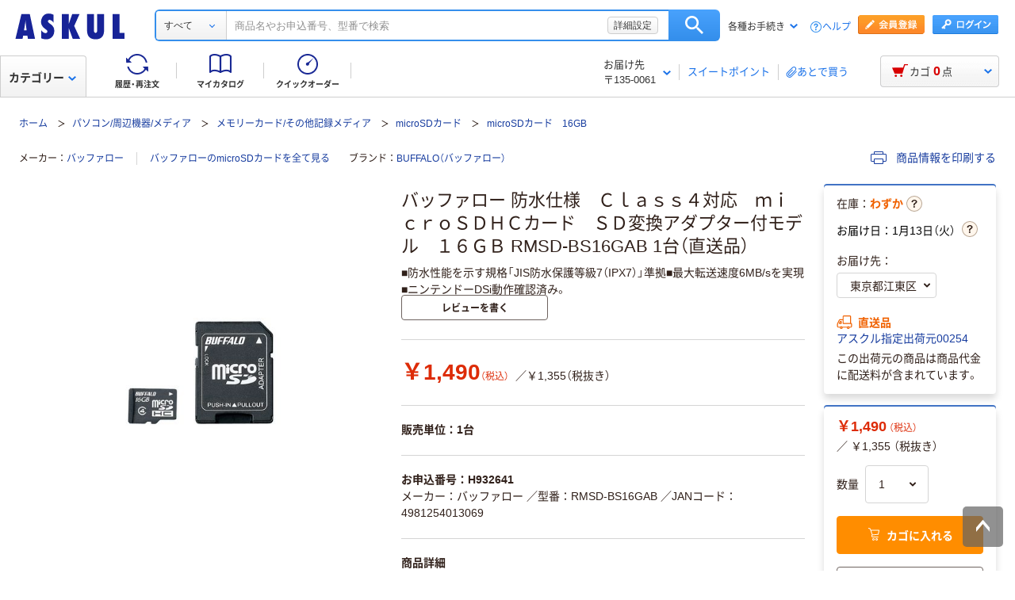

--- FILE ---
content_type: text/css
request_url: https://cdn.askul.co.jp/cms/assets-club/css/v070/common.css?1766392492904
body_size: 103965
content:
/* Document
 * ========================================================================== */

/**
 * Add border box sizing in all browsers (opinionated).
 */

*,
::before,
::after {
  box-sizing: border-box;
}

/**
 * 1. Add text decoration inheritance in all browsers (opinionated).
 * 2. Add vertical alignment inheritance in all browsers (opinionated).
 */

::before,
::after {
  text-decoration: inherit; /* 1 */
  vertical-align: inherit; /* 2 */
}

/**
 * 1. Use the default cursor in all browsers (opinionated).
 * 2. Change the line height in all browsers (opinionated).
 * 3. Use a 4-space tab width in all browsers (opinionated).
 * 4. Remove the grey highlight on links in iOS (opinionated).
 * 5. Prevent adjustments of font size after orientation changes in
 *    IE on Windows Phone and in iOS.
 * 6. Breaks words to prevent overflow in all browsers (opinionated).
 */

html {
  cursor: default; /* 1 */
  line-height: 1.5; /* 2 */
  -moz-tab-size: 4; /* 3 */
  tab-size: 4; /* 3 */
  -webkit-tap-highlight-color: transparent /* 4 */;
  -ms-text-size-adjust: 100%; /* 5 */
  -webkit-text-size-adjust: 100%; /* 5 */
  word-break: break-word; /* 6 */
}

/* Sections
 * ========================================================================== */

/**
 * Remove the margin in all browsers (opinionated).
 */

body {
  margin: 0;
}

/**
 * Correct the font size and margin on `h1` elements within `section` and
 * `article` contexts in Chrome, Edge, Firefox, and Safari.
 */

h1 {
  font-size: 2em;
  margin: 0.67em 0;
}

/* Grouping content
 * ========================================================================== */

/**
 * Remove the margin on nested lists in Chrome, Edge, IE, and Safari.
 */

dl dl,
dl ol,
dl ul,
ol dl,
ul dl {
  margin: 0;
}

/**
 * Remove the margin on nested lists in Edge 18- and IE.
 */

ol ol,
ol ul,
ul ol,
ul ul {
  margin: 0;
}

/**
 * 1. Correct the inheritance of border color in Firefox.
 * 2. Add the correct box sizing in Firefox.
 * 3. Show the overflow in Edge 18- and IE.
 */

hr {
  color: inherit; /* 1 */
  height: 0; /* 2 */
  overflow: visible; /* 3 */
}

/**
 * Add the correct display in IE.
 */

main {
  display: block;
}

/**
 * Remove the list style on navigation lists in all browsers (opinionated).
 */

nav ol,
nav ul {
  list-style: none;
  padding: 0;
}

/**
 * Prevent VoiceOver from ignoring list semantics in Safari (opinionated).
 */

nav li::before {
  content: "\200B";
}

/**
 * 1. Correct the inheritance and scaling of font size in all browsers.
 * 2. Correct the odd `em` font sizing in all browsers.
 * 3. Prevent overflow of the container in all browsers (opinionated).
 */

pre {
  font-family: monospace, monospace; /* 1 */
  font-size: 1em; /* 2 */
  overflow: auto; /* 3 */
  -ms-overflow-style: scrollbar; /* 3 */
}

/* Text-level semantics
 * ========================================================================== */

/**
 * Remove the gray background on active links in IE 10.
 */

a {
  background-color: transparent;
}

/**
 * Add the correct text decoration in Edge 18-, IE, and Safari.
 */

abbr[title] {
  text-decoration: underline;
  text-decoration: underline dotted;
}

/**
 * Add the correct font weight in Chrome, Edge, and Safari.
 */

b,
strong {
  font-weight: bolder;
}

/**
 * 1. Correct the inheritance and scaling of font size in all browsers.
 * 2. Correct the odd `em` font sizing in all browsers.
 */

code,
kbd,
samp {
  font-family: monospace, monospace; /* 1 */
  font-size: 1em; /* 2 */
}

/**
 * Add the correct font size in all browsers.
 */

small {
  font-size: 80%;
}

/* Embedded content
 * ========================================================================== */

/*
 * Change the alignment on media elements in all browsers (opinionated).
 */

audio,
canvas,
iframe,
img,
svg,
video {
  vertical-align: middle;
}

/**
 * Add the correct display in IE 9-.
 */

audio,
video {
  display: inline-block;
}

/**
 * Add the correct display in iOS 4-7.
 */

audio:not([controls]) {
  display: none;
  height: 0;
}

/**
 * Remove the border on iframes in all browsers (opinionated).
 */

iframe {
  border-style: none;
}

/**
 * Remove the border on images within links in IE 10-.
 */

img {
  border-style: none;
}

/**
 * Change the fill color to match the text color in all browsers (opinionated).
 */

svg:not([fill]) {
  fill: currentColor;
}

/**
 * Hide the overflow in IE.
 */

svg:not(:root) {
  overflow: hidden;
}

/* Tabular data
 * ========================================================================== */

/**
 * 1. Collapse border spacing in all browsers (opinionated).
 * 2. Correct table border color inheritance in all Chrome, Edge, and Safari.
 * 3. Remove text indentation from table contents in Chrome, Edge, and Safari.
 */

table {
  border-collapse: collapse; /* 1 */
  border-color: inherit; /* 2 */
  text-indent: 0; /* 3 */
}

/* Forms
 * ========================================================================== */

/**
 * Remove the margin on controls in Safari.
 */

button,
input,
select {
  margin: 0;
}

/**
 * 1. Show the overflow in IE.
 * 2. Remove the inheritance of text transform in Edge 18-, Firefox, and IE.
 */

button {
  overflow: visible; /* 1 */
  text-transform: none; /* 2 */
}

/**
 * Correct the inability to style buttons in iOS and Safari.
 */

button,
[type="button"],
[type="reset"],
[type="submit"] {
  -webkit-appearance: button;
}

/**
 * 1. Change the inconsistent appearance in all browsers (opinionated).
 * 2. Correct the padding in Firefox.
 */

fieldset {
  border: 1px solid #a0a0a0; /* 1 */
  padding: 0.35em 0.75em 0.625em; /* 2 */
}

/**
 * Show the overflow in Edge 18- and IE.
 */

input {
  overflow: visible;
}

/**
 * 1. Correct the text wrapping in Edge 18- and IE.
 * 2. Correct the color inheritance from `fieldset` elements in IE.
 */

legend {
  color: inherit; /* 2 */
  display: table; /* 1 */
  max-width: 100%; /* 1 */
  white-space: normal; /* 1 */
}

/**
 * 1. Add the correct display in Edge 18- and IE.
 * 2. Add the correct vertical alignment in Chrome, Edge, and Firefox.
 */

progress {
  display: inline-block; /* 1 */
  vertical-align: baseline; /* 2 */
}

/**
 * Remove the inheritance of text transform in Firefox.
 */

select {
  text-transform: none;
}

/**
 * 1. Remove the margin in Firefox and Safari.
 * 2. Remove the default vertical scrollbar in IE.
 * 3. Change the resize direction in all browsers (opinionated).
 */

textarea {
  margin: 0; /* 1 */
  overflow: auto; /* 2 */
  resize: vertical; /* 3 */
  resize: block; /* 3 */
}

/**
 * Remove the padding in IE 10-.
 */

[type="checkbox"],
[type="radio"] {
  padding: 0;
}

/**
 * 1. Correct the odd appearance in Chrome, Edge, and Safari.
 * 2. Correct the outline style in Safari.
 */

[type="search"] {
  -webkit-appearance: textfield; /* 1 */
  outline-offset: -2px; /* 2 */
}

/**
 * Correct the cursor style of increment and decrement buttons in Safari.
 */

::-webkit-inner-spin-button,
::-webkit-outer-spin-button {
  height: auto;
}

/**
 * Correct the text style of placeholders in Chrome, Edge, and Safari.
 */

::-webkit-input-placeholder {
  color: inherit;
  opacity: 0.54;
}

/**
 * Remove the inner padding in Chrome, Edge, and Safari on macOS.
 */

::-webkit-search-decoration {
  -webkit-appearance: none;
}

/**
 * 1. Correct the inability to style upload buttons in iOS and Safari.
 * 2. Change font properties to `inherit` in Safari.
 */

::-webkit-file-upload-button {
  -webkit-appearance: button; /* 1 */
  font: inherit; /* 2 */
}

/**
 * Remove the inner border and padding of focus outlines in Firefox.
 */

::-moz-focus-inner {
  border-style: none;
  padding: 0;
}

/**
 * Restore the focus outline styles unset by the previous rule in Firefox.
 */

:-moz-focusring {
  outline: 1px dotted ButtonText;
}

/**
 * Remove the additional :invalid styles in Firefox.
 */

:-moz-ui-invalid {
  box-shadow: none;
}

/* Interactive
 * ========================================================================== */

/*
 * Add the correct display in Edge 18- and IE.
 */

details {
  display: block;
}

/*
 * Add the correct styles in Edge 18-, IE, and Safari.
 */

dialog {
  background-color: white;
  border: solid;
  color: black;
  display: block;
  height: -moz-fit-content;
  height: -webkit-fit-content;
  height: fit-content;
  left: 0;
  margin: auto;
  padding: 1em;
  position: absolute;
  right: 0;
  width: -moz-fit-content;
  width: -webkit-fit-content;
  width: fit-content;
}

dialog:not([open]) {
  display: none;
}

/*
 * Add the correct display in all browsers.
 */

summary {
  display: list-item;
}

/* Scripting
 * ========================================================================== */

/**
 * Add the correct display in IE 9-.
 */

canvas {
  display: inline-block;
}

/**
 * Add the correct display in IE.
 */

template {
  display: none;
}

/* User interaction
 * ========================================================================== */

/*
 * Remove the tapping delay in IE 10.
 */

a,
area,
button,
input,
label,
select,
summary,
textarea,
[tabindex] {
  -ms-touch-action: manipulation;
}

/**
 * Add the correct display in IE 10-.
 */

[hidden] {
  display: none;
}

/* Accessibility
 * ========================================================================== */

/**
 * Change the cursor on busy elements in all browsers (opinionated).
 */

[aria-busy="true"] {
  cursor: progress;
}

/*
 * Change the cursor on control elements in all browsers (opinionated).
 */

[aria-controls] {
  cursor: pointer;
}

/*
 * Change the cursor on disabled, not-editable, or otherwise
 * inoperable elements in all browsers (opinionated).
 */

[aria-disabled="true"],
[disabled] {
  cursor: not-allowed;
}

/*
 * Change the display on visually hidden accessible elements
 * in all browsers (opinionated).
 */

[aria-hidden="false"][hidden] {
  display: initial;
}

[aria-hidden="false"][hidden]:not(:focus) {
  clip: rect(0, 0, 0, 0);
  position: absolute;
}

/**
 * Swiper 8.4.7
 * Most modern mobile touch slider and framework with hardware accelerated transitions
 * https://swiperjs.com
 *
 * Copyright 2014-2023 Vladimir Kharlampidi
 *
 * Released under the MIT License
 *
 * Released on: January 30, 2023
 */

@font-face{font-family:swiper-icons;src:url('data:application/font-woff;charset=utf-8;base64, [base64]//wADZ2x5ZgAAAywAAADMAAAD2MHtryVoZWFkAAABbAAAADAAAAA2E2+eoWhoZWEAAAGcAAAAHwAAACQC9gDzaG10eAAAAigAAAAZAAAArgJkABFsb2NhAAAC0AAAAFoAAABaFQAUGG1heHAAAAG8AAAAHwAAACAAcABAbmFtZQAAA/gAAAE5AAACXvFdBwlwb3N0AAAFNAAAAGIAAACE5s74hXjaY2BkYGAAYpf5Hu/j+W2+MnAzMYDAzaX6QjD6/4//Bxj5GA8AuRwMYGkAPywL13jaY2BkYGA88P8Agx4j+/8fQDYfA1AEBWgDAIB2BOoAeNpjYGRgYNBh4GdgYgABEMnIABJzYNADCQAACWgAsQB42mNgYfzCOIGBlYGB0YcxjYGBwR1Kf2WQZGhhYGBiYGVmgAFGBiQQkOaawtDAoMBQxXjg/wEGPcYDDA4wNUA2CCgwsAAAO4EL6gAAeNpj2M0gyAACqxgGNWBkZ2D4/wMA+xkDdgAAAHjaY2BgYGaAYBkGRgYQiAHyGMF8FgYHIM3DwMHABGQrMOgyWDLEM1T9/w8UBfEMgLzE////P/5//f/V/xv+r4eaAAeMbAxwIUYmIMHEgKYAYjUcsDAwsLKxc3BycfPw8jEQA/[base64]/uznmfPFBNODM2K7MTQ45YEAZqGP81AmGGcF3iPqOop0r1SPTaTbVkfUe4HXj97wYE+yNwWYxwWu4v1ugWHgo3S1XdZEVqWM7ET0cfnLGxWfkgR42o2PvWrDMBSFj/IHLaF0zKjRgdiVMwScNRAoWUoH78Y2icB/yIY09An6AH2Bdu/UB+yxopYshQiEvnvu0dURgDt8QeC8PDw7Fpji3fEA4z/PEJ6YOB5hKh4dj3EvXhxPqH/SKUY3rJ7srZ4FZnh1PMAtPhwP6fl2PMJMPDgeQ4rY8YT6Gzao0eAEA409DuggmTnFnOcSCiEiLMgxCiTI6Cq5DZUd3Qmp10vO0LaLTd2cjN4fOumlc7lUYbSQcZFkutRG7g6JKZKy0RmdLY680CDnEJ+UMkpFFe1RN7nxdVpXrC4aTtnaurOnYercZg2YVmLN/d/gczfEimrE/fs/bOuq29Zmn8tloORaXgZgGa78yO9/cnXm2BpaGvq25Dv9S4E9+5SIc9PqupJKhYFSSl47+Qcr1mYNAAAAeNptw0cKwkAAAMDZJA8Q7OUJvkLsPfZ6zFVERPy8qHh2YER+3i/BP83vIBLLySsoKimrqKqpa2hp6+jq6RsYGhmbmJqZSy0sraxtbO3sHRydnEMU4uR6yx7JJXveP7WrDycAAAAAAAH//wACeNpjYGRgYOABYhkgZgJCZgZNBkYGLQZtIJsFLMYAAAw3ALgAeNolizEKgDAQBCchRbC2sFER0YD6qVQiBCv/H9ezGI6Z5XBAw8CBK/m5iQQVauVbXLnOrMZv2oLdKFa8Pjuru2hJzGabmOSLzNMzvutpB3N42mNgZGBg4GKQYzBhYMxJLMlj4GBgAYow/P/PAJJhLM6sSoWKfWCAAwDAjgbRAAB42mNgYGBkAIIbCZo5IPrmUn0hGA0AO8EFTQAA');font-weight:400;font-style:normal}:root{--swiper-theme-color:#007aff}.swiper{margin-left:auto;margin-right:auto;position:relative;overflow:hidden;list-style:none;padding:0;z-index:1}.swiper-vertical>.swiper-wrapper{flex-direction:column}.swiper-wrapper{position:relative;width:100%;height:100%;z-index:1;display:flex;transition-property:transform;box-sizing:content-box}.swiper-android .swiper-slide,.swiper-wrapper{transform:translate3d(0px,0,0)}.swiper-pointer-events{touch-action:pan-y}.swiper-pointer-events.swiper-vertical{touch-action:pan-x}.swiper-slide{flex-shrink:0;width:100%;height:100%;position:relative;transition-property:transform}.swiper-slide-invisible-blank{visibility:hidden}.swiper-autoheight,.swiper-autoheight .swiper-slide{height:auto}.swiper-autoheight .swiper-wrapper{align-items:flex-start;transition-property:transform,height}.swiper-backface-hidden .swiper-slide{transform:translateZ(0);-webkit-backface-visibility:hidden;backface-visibility:hidden}.swiper-3d,.swiper-3d.swiper-css-mode .swiper-wrapper{perspective:1200px}.swiper-3d .swiper-cube-shadow,.swiper-3d .swiper-slide,.swiper-3d .swiper-slide-shadow,.swiper-3d .swiper-slide-shadow-bottom,.swiper-3d .swiper-slide-shadow-left,.swiper-3d .swiper-slide-shadow-right,.swiper-3d .swiper-slide-shadow-top,.swiper-3d .swiper-wrapper{transform-style:preserve-3d}.swiper-3d .swiper-slide-shadow,.swiper-3d .swiper-slide-shadow-bottom,.swiper-3d .swiper-slide-shadow-left,.swiper-3d .swiper-slide-shadow-right,.swiper-3d .swiper-slide-shadow-top{position:absolute;left:0;top:0;width:100%;height:100%;pointer-events:none;z-index:10}.swiper-3d .swiper-slide-shadow{background:rgba(0,0,0,.15)}.swiper-3d .swiper-slide-shadow-left{background-image:linear-gradient(to left,rgba(0,0,0,.5),rgba(0,0,0,0))}.swiper-3d .swiper-slide-shadow-right{background-image:linear-gradient(to right,rgba(0,0,0,.5),rgba(0,0,0,0))}.swiper-3d .swiper-slide-shadow-top{background-image:linear-gradient(to top,rgba(0,0,0,.5),rgba(0,0,0,0))}.swiper-3d .swiper-slide-shadow-bottom{background-image:linear-gradient(to bottom,rgba(0,0,0,.5),rgba(0,0,0,0))}.swiper-css-mode>.swiper-wrapper{overflow:auto;scrollbar-width:none;-ms-overflow-style:none}.swiper-css-mode>.swiper-wrapper::-webkit-scrollbar{display:none}.swiper-css-mode>.swiper-wrapper>.swiper-slide{scroll-snap-align:start start}.swiper-horizontal.swiper-css-mode>.swiper-wrapper{scroll-snap-type:x mandatory}.swiper-vertical.swiper-css-mode>.swiper-wrapper{scroll-snap-type:y mandatory}.swiper-centered>.swiper-wrapper::before{content:'';flex-shrink:0;order:9999}.swiper-centered.swiper-horizontal>.swiper-wrapper>.swiper-slide:first-child{margin-inline-start:var(--swiper-centered-offset-before)}.swiper-centered.swiper-horizontal>.swiper-wrapper::before{height:100%;min-height:1px;width:var(--swiper-centered-offset-after)}.swiper-centered.swiper-vertical>.swiper-wrapper>.swiper-slide:first-child{margin-block-start:var(--swiper-centered-offset-before)}.swiper-centered.swiper-vertical>.swiper-wrapper::before{width:100%;min-width:1px;height:var(--swiper-centered-offset-after)}.swiper-centered>.swiper-wrapper>.swiper-slide{scroll-snap-align:center center;scroll-snap-stop:always}
/*
 * Container style
 */
.ps {
  overflow: hidden !important;
  overflow-anchor: none;
  -ms-overflow-style: none;
  touch-action: auto;
  -ms-touch-action: auto;
}

/*
 * Scrollbar rail styles
 */
.ps__rail-x {
  display: none;
  opacity: 0;
  transition: background-color .2s linear, opacity .2s linear;
  -webkit-transition: background-color .2s linear, opacity .2s linear;
  height: 15px;
  /* there must be 'bottom' or 'top' for ps__rail-x */
  bottom: 0px;
  /* please don't change 'position' */
  position: absolute;
}

.ps__rail-y {
  display: none;
  opacity: 0;
  transition: background-color .2s linear, opacity .2s linear;
  -webkit-transition: background-color .2s linear, opacity .2s linear;
  width: 15px;
  /* there must be 'right' or 'left' for ps__rail-y */
  right: 0;
  /* please don't change 'position' */
  position: absolute;
}

.ps--active-x > .ps__rail-x,
.ps--active-y > .ps__rail-y {
  display: block;
  background-color: transparent;
}

.ps:hover > .ps__rail-x,
.ps:hover > .ps__rail-y,
.ps--focus > .ps__rail-x,
.ps--focus > .ps__rail-y,
.ps--scrolling-x > .ps__rail-x,
.ps--scrolling-y > .ps__rail-y {
  opacity: 0.6;
}

.ps .ps__rail-x:hover,
.ps .ps__rail-y:hover,
.ps .ps__rail-x:focus,
.ps .ps__rail-y:focus,
.ps .ps__rail-x.ps--clicking,
.ps .ps__rail-y.ps--clicking {
  background-color: #eee;
  opacity: 0.9;
}

/*
 * Scrollbar thumb styles
 */
.ps__thumb-x {
  background-color: #aaa;
  border-radius: 6px;
  transition: background-color .2s linear, height .2s ease-in-out;
  -webkit-transition: background-color .2s linear, height .2s ease-in-out;
  height: 6px;
  /* there must be 'bottom' for ps__thumb-x */
  bottom: 2px;
  /* please don't change 'position' */
  position: absolute;
}

.ps__thumb-y {
  background-color: #aaa;
  border-radius: 6px;
  transition: background-color .2s linear, width .2s ease-in-out;
  -webkit-transition: background-color .2s linear, width .2s ease-in-out;
  width: 6px;
  /* there must be 'right' for ps__thumb-y */
  right: 2px;
  /* please don't change 'position' */
  position: absolute;
}

.ps__rail-x:hover > .ps__thumb-x,
.ps__rail-x:focus > .ps__thumb-x,
.ps__rail-x.ps--clicking .ps__thumb-x {
  background-color: #999;
  height: 11px;
}

.ps__rail-y:hover > .ps__thumb-y,
.ps__rail-y:focus > .ps__thumb-y,
.ps__rail-y.ps--clicking .ps__thumb-y {
  background-color: #999;
  width: 11px;
}

/* MS supports */
@supports (-ms-overflow-style: none) {
  .ps {
    overflow: auto !important;
  }
}

@media screen and (-ms-high-contrast: active), (-ms-high-contrast: none) {
  .ps {
    overflow: auto !important;
  }
}

.flatpickr-calendar {
  background: transparent;
  opacity: 0;
  display: none;
  text-align: center;
  visibility: hidden;
  padding: 0;
  -webkit-animation: none;
          animation: none;
  direction: ltr;
  border: 0;
  font-size: 14px;
  line-height: 24px;
  border-radius: 5px;
  position: absolute;
  width: 307.875px;
  -webkit-box-sizing: border-box;
          box-sizing: border-box;
  -ms-touch-action: manipulation;
      touch-action: manipulation;
  background: #fff;
  -webkit-box-shadow: 1px 0 0 #e6e6e6, -1px 0 0 #e6e6e6, 0 1px 0 #e6e6e6, 0 -1px 0 #e6e6e6, 0 3px 13px rgba(0,0,0,0.08);
          box-shadow: 1px 0 0 #e6e6e6, -1px 0 0 #e6e6e6, 0 1px 0 #e6e6e6, 0 -1px 0 #e6e6e6, 0 3px 13px rgba(0,0,0,0.08);
}
.flatpickr-calendar.open,
.flatpickr-calendar.inline {
  opacity: 1;
  max-height: 640px;
  visibility: visible;
}
.flatpickr-calendar.open {
  display: inline-block;
  z-index: 99999;
}
.flatpickr-calendar.animate.open {
  -webkit-animation: fpFadeInDown 300ms cubic-bezier(0.23, 1, 0.32, 1);
          animation: fpFadeInDown 300ms cubic-bezier(0.23, 1, 0.32, 1);
}
.flatpickr-calendar.inline {
  display: block;
  position: relative;
  top: 2px;
}
.flatpickr-calendar.static {
  position: absolute;
  top: calc(100% + 2px);
}
.flatpickr-calendar.static.open {
  z-index: 999;
  display: block;
}
.flatpickr-calendar.multiMonth .flatpickr-days .dayContainer:nth-child(n+1) .flatpickr-day.inRange:nth-child(7n+7) {
  -webkit-box-shadow: none !important;
          box-shadow: none !important;
}
.flatpickr-calendar.multiMonth .flatpickr-days .dayContainer:nth-child(n+2) .flatpickr-day.inRange:nth-child(7n+1) {
  -webkit-box-shadow: -2px 0 0 #e6e6e6, 5px 0 0 #e6e6e6;
          box-shadow: -2px 0 0 #e6e6e6, 5px 0 0 #e6e6e6;
}
.flatpickr-calendar .hasWeeks .dayContainer,
.flatpickr-calendar .hasTime .dayContainer {
  border-bottom: 0;
  border-bottom-right-radius: 0;
  border-bottom-left-radius: 0;
}
.flatpickr-calendar .hasWeeks .dayContainer {
  border-left: 0;
}
.flatpickr-calendar.hasTime .flatpickr-time {
  height: 40px;
  border-top: 1px solid #e6e6e6;
}
.flatpickr-calendar.noCalendar.hasTime .flatpickr-time {
  height: auto;
}
.flatpickr-calendar:before,
.flatpickr-calendar:after {
  position: absolute;
  display: block;
  pointer-events: none;
  border: solid transparent;
  content: '';
  height: 0;
  width: 0;
  left: 22px;
}
.flatpickr-calendar.rightMost:before,
.flatpickr-calendar.arrowRight:before,
.flatpickr-calendar.rightMost:after,
.flatpickr-calendar.arrowRight:after {
  left: auto;
  right: 22px;
}
.flatpickr-calendar.arrowCenter:before,
.flatpickr-calendar.arrowCenter:after {
  left: 50%;
  right: 50%;
}
.flatpickr-calendar:before {
  border-width: 5px;
  margin: 0 -5px;
}
.flatpickr-calendar:after {
  border-width: 4px;
  margin: 0 -4px;
}
.flatpickr-calendar.arrowTop:before,
.flatpickr-calendar.arrowTop:after {
  bottom: 100%;
}
.flatpickr-calendar.arrowTop:before {
  border-bottom-color: #e6e6e6;
}
.flatpickr-calendar.arrowTop:after {
  border-bottom-color: #fff;
}
.flatpickr-calendar.arrowBottom:before,
.flatpickr-calendar.arrowBottom:after {
  top: 100%;
}
.flatpickr-calendar.arrowBottom:before {
  border-top-color: #e6e6e6;
}
.flatpickr-calendar.arrowBottom:after {
  border-top-color: #fff;
}
.flatpickr-calendar:focus {
  outline: 0;
}
.flatpickr-wrapper {
  position: relative;
  display: inline-block;
}
.flatpickr-months {
  display: -webkit-box;
  display: -webkit-flex;
  display: -ms-flexbox;
  display: flex;
}
.flatpickr-months .flatpickr-month {
  background: transparent;
  color: rgba(0,0,0,0.9);
  fill: rgba(0,0,0,0.9);
  height: 34px;
  line-height: 1;
  text-align: center;
  position: relative;
  -webkit-user-select: none;
     -moz-user-select: none;
      -ms-user-select: none;
          user-select: none;
  overflow: hidden;
  -webkit-box-flex: 1;
  -webkit-flex: 1;
      -ms-flex: 1;
          flex: 1;
}
.flatpickr-months .flatpickr-prev-month,
.flatpickr-months .flatpickr-next-month {
  text-decoration: none;
  cursor: pointer;
  position: absolute;
  top: 0;
  height: 34px;
  padding: 10px;
  z-index: 3;
  color: rgba(0,0,0,0.9);
  fill: rgba(0,0,0,0.9);
}
.flatpickr-months .flatpickr-prev-month.flatpickr-disabled,
.flatpickr-months .flatpickr-next-month.flatpickr-disabled {
  display: none;
}
.flatpickr-months .flatpickr-prev-month i,
.flatpickr-months .flatpickr-next-month i {
  position: relative;
}
.flatpickr-months .flatpickr-prev-month.flatpickr-prev-month,
.flatpickr-months .flatpickr-next-month.flatpickr-prev-month {
/*
      /*rtl:begin:ignore*/
/*
      */
  left: 0;
/*
      /*rtl:end:ignore*/
/*
      */
}
/*
      /*rtl:begin:ignore*/
/*
      /*rtl:end:ignore*/
.flatpickr-months .flatpickr-prev-month.flatpickr-next-month,
.flatpickr-months .flatpickr-next-month.flatpickr-next-month {
/*
      /*rtl:begin:ignore*/
/*
      */
  right: 0;
/*
      /*rtl:end:ignore*/
/*
      */
}
/*
      /*rtl:begin:ignore*/
/*
      /*rtl:end:ignore*/
.flatpickr-months .flatpickr-prev-month:hover,
.flatpickr-months .flatpickr-next-month:hover {
  color: #959ea9;
}
.flatpickr-months .flatpickr-prev-month:hover svg,
.flatpickr-months .flatpickr-next-month:hover svg {
  fill: #f64747;
}
.flatpickr-months .flatpickr-prev-month svg,
.flatpickr-months .flatpickr-next-month svg {
  width: 14px;
  height: 14px;
}
.flatpickr-months .flatpickr-prev-month svg path,
.flatpickr-months .flatpickr-next-month svg path {
  -webkit-transition: fill 0.1s;
  transition: fill 0.1s;
  fill: inherit;
}
.numInputWrapper {
  position: relative;
  height: auto;
}
.numInputWrapper input,
.numInputWrapper span {
  display: inline-block;
}
.numInputWrapper input {
  width: 100%;
}
.numInputWrapper input::-ms-clear {
  display: none;
}
.numInputWrapper input::-webkit-outer-spin-button,
.numInputWrapper input::-webkit-inner-spin-button {
  margin: 0;
  -webkit-appearance: none;
}
.numInputWrapper span {
  position: absolute;
  right: 0;
  width: 14px;
  padding: 0 4px 0 2px;
  height: 50%;
  line-height: 50%;
  opacity: 0;
  cursor: pointer;
  border: 1px solid rgba(57,57,57,0.15);
  -webkit-box-sizing: border-box;
          box-sizing: border-box;
}
.numInputWrapper span:hover {
  background: rgba(0,0,0,0.1);
}
.numInputWrapper span:active {
  background: rgba(0,0,0,0.2);
}
.numInputWrapper span:after {
  display: block;
  content: "";
  position: absolute;
}
.numInputWrapper span.arrowUp {
  top: 0;
  border-bottom: 0;
}
.numInputWrapper span.arrowUp:after {
  border-left: 4px solid transparent;
  border-right: 4px solid transparent;
  border-bottom: 4px solid rgba(57,57,57,0.6);
  top: 26%;
}
.numInputWrapper span.arrowDown {
  top: 50%;
}
.numInputWrapper span.arrowDown:after {
  border-left: 4px solid transparent;
  border-right: 4px solid transparent;
  border-top: 4px solid rgba(57,57,57,0.6);
  top: 40%;
}
.numInputWrapper span svg {
  width: inherit;
  height: auto;
}
.numInputWrapper span svg path {
  fill: rgba(0,0,0,0.5);
}
.numInputWrapper:hover {
  background: rgba(0,0,0,0.05);
}
.numInputWrapper:hover span {
  opacity: 1;
}
.flatpickr-current-month {
  font-size: 135%;
  line-height: inherit;
  font-weight: 300;
  color: inherit;
  position: absolute;
  width: 75%;
  left: 12.5%;
  padding: 7.48px 0 0 0;
  line-height: 1;
  height: 34px;
  display: inline-block;
  text-align: center;
  -webkit-transform: translate3d(0px, 0px, 0px);
          transform: translate3d(0px, 0px, 0px);
}
.flatpickr-current-month span.cur-month {
  font-family: inherit;
  font-weight: 700;
  color: inherit;
  display: inline-block;
  margin-left: 0.5ch;
  padding: 0;
}
.flatpickr-current-month span.cur-month:hover {
  background: rgba(0,0,0,0.05);
}
.flatpickr-current-month .numInputWrapper {
  width: 6ch;
  width: 7ch\0;
  display: inline-block;
}
.flatpickr-current-month .numInputWrapper span.arrowUp:after {
  border-bottom-color: rgba(0,0,0,0.9);
}
.flatpickr-current-month .numInputWrapper span.arrowDown:after {
  border-top-color: rgba(0,0,0,0.9);
}
.flatpickr-current-month input.cur-year {
  background: transparent;
  -webkit-box-sizing: border-box;
          box-sizing: border-box;
  color: inherit;
  cursor: text;
  padding: 0 0 0 0.5ch;
  margin: 0;
  display: inline-block;
  font-size: inherit;
  font-family: inherit;
  font-weight: 300;
  line-height: inherit;
  height: auto;
  border: 0;
  border-radius: 0;
  vertical-align: initial;
  -webkit-appearance: textfield;
  -moz-appearance: textfield;
  appearance: textfield;
}
.flatpickr-current-month input.cur-year:focus {
  outline: 0;
}
.flatpickr-current-month input.cur-year[disabled],
.flatpickr-current-month input.cur-year[disabled]:hover {
  font-size: 100%;
  color: rgba(0,0,0,0.5);
  background: transparent;
  pointer-events: none;
}
.flatpickr-current-month .flatpickr-monthDropdown-months {
  appearance: menulist;
  background: transparent;
  border: none;
  border-radius: 0;
  box-sizing: border-box;
  color: inherit;
  cursor: pointer;
  font-size: inherit;
  font-family: inherit;
  font-weight: 300;
  height: auto;
  line-height: inherit;
  margin: -1px 0 0 0;
  outline: none;
  padding: 0 0 0 0.5ch;
  position: relative;
  vertical-align: initial;
  -webkit-box-sizing: border-box;
  -webkit-appearance: menulist;
  -moz-appearance: menulist;
  width: auto;
}
.flatpickr-current-month .flatpickr-monthDropdown-months:focus,
.flatpickr-current-month .flatpickr-monthDropdown-months:active {
  outline: none;
}
.flatpickr-current-month .flatpickr-monthDropdown-months:hover {
  background: rgba(0,0,0,0.05);
}
.flatpickr-current-month .flatpickr-monthDropdown-months .flatpickr-monthDropdown-month {
  background-color: transparent;
  outline: none;
  padding: 0;
}
.flatpickr-weekdays {
  background: transparent;
  text-align: center;
  overflow: hidden;
  width: 100%;
  display: -webkit-box;
  display: -webkit-flex;
  display: -ms-flexbox;
  display: flex;
  -webkit-box-align: center;
  -webkit-align-items: center;
      -ms-flex-align: center;
          align-items: center;
  height: 28px;
}
.flatpickr-weekdays .flatpickr-weekdaycontainer {
  display: -webkit-box;
  display: -webkit-flex;
  display: -ms-flexbox;
  display: flex;
  -webkit-box-flex: 1;
  -webkit-flex: 1;
      -ms-flex: 1;
          flex: 1;
}
span.flatpickr-weekday {
  cursor: default;
  font-size: 90%;
  background: transparent;
  color: rgba(0,0,0,0.54);
  line-height: 1;
  margin: 0;
  text-align: center;
  display: block;
  -webkit-box-flex: 1;
  -webkit-flex: 1;
      -ms-flex: 1;
          flex: 1;
  font-weight: bolder;
}
.dayContainer,
.flatpickr-weeks {
  padding: 1px 0 0 0;
}
.flatpickr-days {
  position: relative;
  overflow: hidden;
  display: -webkit-box;
  display: -webkit-flex;
  display: -ms-flexbox;
  display: flex;
  -webkit-box-align: start;
  -webkit-align-items: flex-start;
      -ms-flex-align: start;
          align-items: flex-start;
  width: 307.875px;
}
.flatpickr-days:focus {
  outline: 0;
}
.dayContainer {
  padding: 0;
  outline: 0;
  text-align: left;
  width: 307.875px;
  min-width: 307.875px;
  max-width: 307.875px;
  -webkit-box-sizing: border-box;
          box-sizing: border-box;
  display: inline-block;
  display: -ms-flexbox;
  display: -webkit-box;
  display: -webkit-flex;
  display: flex;
  -webkit-flex-wrap: wrap;
          flex-wrap: wrap;
  -ms-flex-wrap: wrap;
  -ms-flex-pack: justify;
  -webkit-justify-content: space-around;
          justify-content: space-around;
  -webkit-transform: translate3d(0px, 0px, 0px);
          transform: translate3d(0px, 0px, 0px);
  opacity: 1;
}
.dayContainer + .dayContainer {
  -webkit-box-shadow: -1px 0 0 #e6e6e6;
          box-shadow: -1px 0 0 #e6e6e6;
}
.flatpickr-day {
  background: none;
  border: 1px solid transparent;
  border-radius: 150px;
  -webkit-box-sizing: border-box;
          box-sizing: border-box;
  color: #393939;
  cursor: pointer;
  font-weight: 400;
  width: 14.2857143%;
  -webkit-flex-basis: 14.2857143%;
      -ms-flex-preferred-size: 14.2857143%;
          flex-basis: 14.2857143%;
  max-width: 39px;
  height: 39px;
  line-height: 39px;
  margin: 0;
  display: inline-block;
  position: relative;
  -webkit-box-pack: center;
  -webkit-justify-content: center;
      -ms-flex-pack: center;
          justify-content: center;
  text-align: center;
}
.flatpickr-day.inRange,
.flatpickr-day.prevMonthDay.inRange,
.flatpickr-day.nextMonthDay.inRange,
.flatpickr-day.today.inRange,
.flatpickr-day.prevMonthDay.today.inRange,
.flatpickr-day.nextMonthDay.today.inRange,
.flatpickr-day:hover,
.flatpickr-day.prevMonthDay:hover,
.flatpickr-day.nextMonthDay:hover,
.flatpickr-day:focus,
.flatpickr-day.prevMonthDay:focus,
.flatpickr-day.nextMonthDay:focus {
  cursor: pointer;
  outline: 0;
  background: #e6e6e6;
  border-color: #e6e6e6;
}
.flatpickr-day.today {
  border-color: #959ea9;
}
.flatpickr-day.today:hover,
.flatpickr-day.today:focus {
  border-color: #959ea9;
  background: #959ea9;
  color: #fff;
}
.flatpickr-day.selected,
.flatpickr-day.startRange,
.flatpickr-day.endRange,
.flatpickr-day.selected.inRange,
.flatpickr-day.startRange.inRange,
.flatpickr-day.endRange.inRange,
.flatpickr-day.selected:focus,
.flatpickr-day.startRange:focus,
.flatpickr-day.endRange:focus,
.flatpickr-day.selected:hover,
.flatpickr-day.startRange:hover,
.flatpickr-day.endRange:hover,
.flatpickr-day.selected.prevMonthDay,
.flatpickr-day.startRange.prevMonthDay,
.flatpickr-day.endRange.prevMonthDay,
.flatpickr-day.selected.nextMonthDay,
.flatpickr-day.startRange.nextMonthDay,
.flatpickr-day.endRange.nextMonthDay {
  background: #569ff7;
  -webkit-box-shadow: none;
          box-shadow: none;
  color: #fff;
  border-color: #569ff7;
}
.flatpickr-day.selected.startRange,
.flatpickr-day.startRange.startRange,
.flatpickr-day.endRange.startRange {
  border-radius: 50px 0 0 50px;
}
.flatpickr-day.selected.endRange,
.flatpickr-day.startRange.endRange,
.flatpickr-day.endRange.endRange {
  border-radius: 0 50px 50px 0;
}
.flatpickr-day.selected.startRange + .endRange:not(:nth-child(7n+1)),
.flatpickr-day.startRange.startRange + .endRange:not(:nth-child(7n+1)),
.flatpickr-day.endRange.startRange + .endRange:not(:nth-child(7n+1)) {
  -webkit-box-shadow: -10px 0 0 #569ff7;
          box-shadow: -10px 0 0 #569ff7;
}
.flatpickr-day.selected.startRange.endRange,
.flatpickr-day.startRange.startRange.endRange,
.flatpickr-day.endRange.startRange.endRange {
  border-radius: 50px;
}
.flatpickr-day.inRange {
  border-radius: 0;
  -webkit-box-shadow: -5px 0 0 #e6e6e6, 5px 0 0 #e6e6e6;
          box-shadow: -5px 0 0 #e6e6e6, 5px 0 0 #e6e6e6;
}
.flatpickr-day.flatpickr-disabled,
.flatpickr-day.flatpickr-disabled:hover,
.flatpickr-day.prevMonthDay,
.flatpickr-day.nextMonthDay,
.flatpickr-day.notAllowed,
.flatpickr-day.notAllowed.prevMonthDay,
.flatpickr-day.notAllowed.nextMonthDay {
  color: rgba(57,57,57,0.3);
  background: transparent;
  border-color: transparent;
  cursor: default;
}
.flatpickr-day.flatpickr-disabled,
.flatpickr-day.flatpickr-disabled:hover {
  cursor: not-allowed;
  color: rgba(57,57,57,0.1);
}
.flatpickr-day.week.selected {
  border-radius: 0;
  -webkit-box-shadow: -5px 0 0 #569ff7, 5px 0 0 #569ff7;
          box-shadow: -5px 0 0 #569ff7, 5px 0 0 #569ff7;
}
.flatpickr-day.hidden {
  visibility: hidden;
}
.rangeMode .flatpickr-day {
  margin-top: 1px;
}
.flatpickr-weekwrapper {
  float: left;
}
.flatpickr-weekwrapper .flatpickr-weeks {
  padding: 0 12px;
  -webkit-box-shadow: 1px 0 0 #e6e6e6;
          box-shadow: 1px 0 0 #e6e6e6;
}
.flatpickr-weekwrapper .flatpickr-weekday {
  float: none;
  width: 100%;
  line-height: 28px;
}
.flatpickr-weekwrapper span.flatpickr-day,
.flatpickr-weekwrapper span.flatpickr-day:hover {
  display: block;
  width: 100%;
  max-width: none;
  color: rgba(57,57,57,0.3);
  background: transparent;
  cursor: default;
  border: none;
}
.flatpickr-innerContainer {
  display: block;
  display: -webkit-box;
  display: -webkit-flex;
  display: -ms-flexbox;
  display: flex;
  -webkit-box-sizing: border-box;
          box-sizing: border-box;
  overflow: hidden;
}
.flatpickr-rContainer {
  display: inline-block;
  padding: 0;
  -webkit-box-sizing: border-box;
          box-sizing: border-box;
}
.flatpickr-time {
  text-align: center;
  outline: 0;
  display: block;
  height: 0;
  line-height: 40px;
  max-height: 40px;
  -webkit-box-sizing: border-box;
          box-sizing: border-box;
  overflow: hidden;
  display: -webkit-box;
  display: -webkit-flex;
  display: -ms-flexbox;
  display: flex;
}
.flatpickr-time:after {
  content: "";
  display: table;
  clear: both;
}
.flatpickr-time .numInputWrapper {
  -webkit-box-flex: 1;
  -webkit-flex: 1;
      -ms-flex: 1;
          flex: 1;
  width: 40%;
  height: 40px;
  float: left;
}
.flatpickr-time .numInputWrapper span.arrowUp:after {
  border-bottom-color: #393939;
}
.flatpickr-time .numInputWrapper span.arrowDown:after {
  border-top-color: #393939;
}
.flatpickr-time.hasSeconds .numInputWrapper {
  width: 26%;
}
.flatpickr-time.time24hr .numInputWrapper {
  width: 49%;
}
.flatpickr-time input {
  background: transparent;
  -webkit-box-shadow: none;
          box-shadow: none;
  border: 0;
  border-radius: 0;
  text-align: center;
  margin: 0;
  padding: 0;
  height: inherit;
  line-height: inherit;
  color: #393939;
  font-size: 14px;
  position: relative;
  -webkit-box-sizing: border-box;
          box-sizing: border-box;
  -webkit-appearance: textfield;
  -moz-appearance: textfield;
  appearance: textfield;
}
.flatpickr-time input.flatpickr-hour {
  font-weight: bold;
}
.flatpickr-time input.flatpickr-minute,
.flatpickr-time input.flatpickr-second {
  font-weight: 400;
}
.flatpickr-time input:focus {
  outline: 0;
  border: 0;
}
.flatpickr-time .flatpickr-time-separator,
.flatpickr-time .flatpickr-am-pm {
  height: inherit;
  float: left;
  line-height: inherit;
  color: #393939;
  font-weight: bold;
  width: 2%;
  -webkit-user-select: none;
     -moz-user-select: none;
      -ms-user-select: none;
          user-select: none;
  -webkit-align-self: center;
      -ms-flex-item-align: center;
          align-self: center;
}
.flatpickr-time .flatpickr-am-pm {
  outline: 0;
  width: 18%;
  cursor: pointer;
  text-align: center;
  font-weight: 400;
}
.flatpickr-time input:hover,
.flatpickr-time .flatpickr-am-pm:hover,
.flatpickr-time input:focus,
.flatpickr-time .flatpickr-am-pm:focus {
  background: #eee;
}
.flatpickr-input[readonly] {
  cursor: pointer;
}
@-webkit-keyframes fpFadeInDown {
  from {
    opacity: 0;
    -webkit-transform: translate3d(0, -20px, 0);
            transform: translate3d(0, -20px, 0);
  }
  to {
    opacity: 1;
    -webkit-transform: translate3d(0, 0, 0);
            transform: translate3d(0, 0, 0);
  }
}
@keyframes fpFadeInDown {
  from {
    opacity: 0;
    -webkit-transform: translate3d(0, -20px, 0);
            transform: translate3d(0, -20px, 0);
  }
  to {
    opacity: 1;
    -webkit-transform: translate3d(0, 0, 0);
            transform: translate3d(0, 0, 0);
  }
}

/*! Yaku Han JP v3.4.1 (OFL-1.1 AND MIT) by Qrac *//*! Type: YakuHanJP - Based on Noto Sans CJK JP */@font-face{font-family:YakuHanJP;font-style:normal;font-weight:100;font-display:swap;src:url(/cms/assets-club/fonts/YakuHanJP/YakuHanJP-Thin.woff2) format("woff2"),url(/cms/assets-club/fonts/YakuHanJP/YakuHanJP-Thin.woff) format("woff");unicode-range:U+3001-3002,U+3008-3011,U+3014-3015,U+30fb,U+ff01,U+ff08-ff09,U+ff1b,U+ff1f,U+ff3b,U+ff3d,U+ff5b,U+ff5d}@font-face{font-family:YakuHanJP;font-style:normal;font-weight:200;font-display:swap;src:url(/cms/assets-club/fonts/YakuHanJP/YakuHanJP-Light.woff2) format("woff2"),url(/cms/assets-club/fonts/YakuHanJP/YakuHanJP-Light.woff) format("woff");unicode-range:U+3001-3002,U+3008-3011,U+3014-3015,U+30fb,U+ff01,U+ff08-ff09,U+ff1b,U+ff1f,U+ff3b,U+ff3d,U+ff5b,U+ff5d}@font-face{font-family:YakuHanJP;font-style:normal;font-weight:300;font-display:swap;src:url(/cms/assets-club/fonts/YakuHanJP/YakuHanJP-DemiLight.woff2) format("woff2"),url(/cms/assets-club/fonts/YakuHanJP/YakuHanJP-DemiLight.woff) format("woff");unicode-range:U+3001-3002,U+3008-3011,U+3014-3015,U+30fb,U+ff01,U+ff08-ff09,U+ff1b,U+ff1f,U+ff3b,U+ff3d,U+ff5b,U+ff5d}@font-face{font-family:YakuHanJP;font-style:normal;font-weight:400;font-display:swap;src:url(/cms/assets-club/fonts/YakuHanJP/YakuHanJP-Regular.woff2) format("woff2"),url(/cms/assets-club/fonts/YakuHanJP/YakuHanJP-Regular.woff) format("woff");unicode-range:U+3001-3002,U+3008-3011,U+3014-3015,U+30fb,U+ff01,U+ff08-ff09,U+ff1b,U+ff1f,U+ff3b,U+ff3d,U+ff5b,U+ff5d}@font-face{font-family:YakuHanJP;font-style:normal;font-weight:500;font-display:swap;src:url(/cms/assets-club/fonts/YakuHanJP/YakuHanJP-Medium.woff2) format("woff2"),url(/cms/assets-club/fonts/YakuHanJP/YakuHanJP-Medium.woff) format("woff");unicode-range:U+3001-3002,U+3008-3011,U+3014-3015,U+30fb,U+ff01,U+ff08-ff09,U+ff1b,U+ff1f,U+ff3b,U+ff3d,U+ff5b,U+ff5d}@font-face{font-family:YakuHanJP;font-style:normal;font-weight:700;font-display:swap;src:url(/cms/assets-club/fonts/YakuHanJP/YakuHanJP-Bold.woff2) format("woff2"),url(/cms/assets-club/fonts/YakuHanJP/YakuHanJP-Bold.woff) format("woff");unicode-range:U+3001-3002,U+3008-3011,U+3014-3015,U+30fb,U+ff01,U+ff08-ff09,U+ff1b,U+ff1f,U+ff3b,U+ff3d,U+ff5b,U+ff5d}@font-face{font-family:YakuHanJP;font-style:normal;font-weight:900;font-display:swap;src:url(/cms/assets-club/fonts/YakuHanJP/YakuHanJP-Black.woff2) format("woff2"),url(/cms/assets-club/fonts/YakuHanJP/YakuHanJP-Black.woff) format("woff");unicode-range:U+3001-3002,U+3008-3011,U+3014-3015,U+30fb,U+ff01,U+ff08-ff09,U+ff1b,U+ff1f,U+ff3b,U+ff3d,U+ff5b,U+ff5d}@font-face{font-family:Noto Sans JP;font-style:normal;font-weight:400;font-display:swap;src:local("Noto Sans CJK JP Regular"),url(/cms/assets-club/fonts/NotoSansJP/NotoSansJP-Regular.woff2) format("woff2")}@font-face{font-family:Noto Sans JP;font-style:normal;font-weight:700;font-display:swap;src:local("Noto Sans CJK JP Bold"),url(/cms/assets-club/fonts/NotoSansJP/NotoSansJP-Bold.woff2) format("woff2")}body{font-size:14px;line-height:1.5;font-weight:300;width:100%;font-family:YakuHanJP,Arial,Hiragino Sans,Noto Sans JP,ヒラギノ角ゴシック,ヒラギノ角ゴ Pro W3,メイリオ,Meiryo,sans-serif;color:#30201a;cursor:auto}body.is-scrollLock{overflow-y:hidden}body.is-safari-scrollLock{position:fixed;transition:top .4s ease}p{font-size:14px;line-height:1.5;margin-top:0;margin-bottom:0}a{color:#183d9f;text-decoration:none}hr{margin:0}button,input,select,textarea{font-family:inherit;color:inherit;-webkit-appearance:none;-moz-appearance:none;appearance:none}input{word-break:normal}input[type=number]{-moz-appearance:textfield}input::-webkit-inner-spin-button,input::-webkit-outer-spin-button{-webkit-appearance:none;margin:0}input::-ms-clear,input::-ms-reveal{visibility:hidden}button,input:not([type=text]):not([type=tel]):not([type=email]):not([type=password]),select{cursor:pointer}select{background-color:transparent}select::-ms-expand{display:none}[aria-disabled=true],[disabled]{cursor:default}ol,ul{padding:0;margin:0;list-style:none}b,strong{font-weight:600}button{padding:0;cursor:pointer;background-color:transparent;border:none}dd,dl{margin:0}img{image-rendering:-webkit-optimize-contrast}.js-focus-visible :focus:not(.focus-visible){outline:none}:focus{outline:1px auto #183d9f}.is-pc-page{min-width:1024px;max-width:1500px}.is-rw-page{min-width:320px}.is-sp-page{min-width:320px}.js-moreCount{overflow-anchor:none}.js-moreCount_btn.is-hidden,.js-moreCount_item.is-hidden{display:none!important}.sortable-ghost{visibility:hidden!important}.sortable-chosen,.sortable-fallback{box-shadow:10px 10px 20px -5px rgba(0,0,0,.8)}.js-scroll-bar .ps__rail-y{opacity:.6}.js-simpleAccordion{overflow-anchor:none}.js-simpleAccordion:not(.-spAccordion) .js-simpleAccordion_btn.is-hidden,.js-simpleAccordion:not(.-spAccordion) .js-simpleAccordion_item.is-hidden{display:none!important}.is-pc-page .js-simpleAccordion.-spAccordion .js-simpleAccordion_btn,.js-radioGroupNest_group[data-trigger]:not(.is-active){display:none}.js-radioGroupNest_group+.js-radioGroupNest_group .js-radioGroupNest_groupList.is-active{padding-top:16px}.js-radioGroupNest_group.is-selected{padding-left:24px}.js-radioGroupNest_group.is-selected .js-radioGroupNest_groupList.is-active:nth-of-type(n+2){padding-top:0}.js-radioGroupNest_group:not([data-stage="0"]) .js-radioGroupNest_groupList:not(.is-active){display:none}.is-pc-page .js-dragHorizontalScroll .js-tooltipContent_overflowArea{cursor:move}.is-pc-page .js-dragHorizontalScroll .js-tooltipContent_overflowArea .-sticky,.js-chart .apexcharts-legend-marker{cursor:default}.u-text-left{text-align:left}.u-text-center{text-align:center}.u-text-right{text-align:right}.u-text-bold{font-weight:600}.u-text-normal{font-weight:300}.u-text-black{color:#30201a}.u-text-blue{color:#183d9f}.u-text-red{color:#dd2c08}.u-text-orange{color:#ff8d00}.u-text-middledarkorange{color:#f06100}.u-text-darkorange{color:#d85500}.u-text-lightgreen{color:#29aa40}.u-text-green{color:#5dbf5a}.u-text-darkgreen{color:#32a848}.u-text-gray{color:#837976}.u-text-yellow{color:#fca700}.u-text-inherit{color:inherit}.u-text-10{font-size:10px}.u-text-12{font-size:12px}.u-text-14{font-size:14px}.u-text-16{font-size:16px}.u-text-18{font-size:18px}.u-text-20{font-size:20px}.u-text-22{font-size:22px}.u-text-24{font-size:24px}.u-text-26{font-size:26px}.u-text-28{font-size:28px}.u-text-underline-all{border-bottom:1px solid}.is-pc-page .u-text-underline-pc{border-bottom:1px solid}.u-nowrap{white-space:nowrap}.is-pc-page .u-dn-pc{display:none!important}.u-dn,.u-dn-all{display:none!important}.u-db{display:block}.u-dib{display:inline-block}.u-df{display:flex}.is-pc-page .u-df-pc{display:flex}.u-pos-sticky{position:sticky}.u-jc-start{justify-content:flex-start}.u-jc-end{justify-content:flex-end}.u-jc-center{justify-content:center}.u-jc-between{justify-content:space-between}.u-jc-stretch{justify-content:stretch}.u-ai-start{align-items:flex-start}.u-ai-end{align-items:flex-end}.u-ai-center{align-items:center}.u-ai-between{align-items:space-between}.u-ai-stretch{align-items:stretch}.u-ai-baseline{align-items:baseline}.u-fd-row{flex-direction:row}.u-fd-row-reverse{flex-direction:row-reverse}.u-fd-column{flex-direction:column}.u-fd-column-reverse{flex-direction:column-reverse}.u-fgrow-inherit{flex-grow:inherit}.u-fgrow-1{flex-grow:1}.u-mt-auto{margin-top:auto}.u-mr-auto{margin-right:auto}.u-mb-auto{margin-bottom:auto}.u-ml-auto{margin-left:auto}.u-mt-0{margin-top:0}.u-mr-0{margin-right:0}.u-mb-0{margin-bottom:0}.u-ml-0{margin-left:0}.u-pt-0{padding-top:0}.u-pr-0{padding-right:0}.u-pb-0{padding-bottom:0}.u-pl-0{padding-left:0}.u-mt-2{margin-top:2px}.u-mr-2{margin-right:2px}.u-mb-2{margin-bottom:2px}.u-ml-2{margin-left:2px}.u-pt-2{padding-top:2px}.u-pr-2{padding-right:2px}.u-pb-2{padding-bottom:2px}.u-pl-2{padding-left:2px}.u-mt-4{margin-top:4px}.u-mr-4{margin-right:4px}.u-mb-4{margin-bottom:4px}.u-ml-4{margin-left:4px}.u-pt-4{padding-top:4px}.u-pr-4{padding-right:4px}.u-pb-4{padding-bottom:4px}.u-pl-4{padding-left:4px}.u-mt-8{margin-top:8px}.u-mr-8{margin-right:8px}.u-mb-8{margin-bottom:8px}.u-ml-8{margin-left:8px}.u-pt-8{padding-top:8px}.u-pr-8{padding-right:8px}.u-pb-8{padding-bottom:8px}.u-pl-8{padding-left:8px}.u-mt-12{margin-top:12px}.u-mr-12{margin-right:12px}.u-mb-12{margin-bottom:12px}.u-ml-12{margin-left:12px}.u-pt-12{padding-top:12px}.u-pr-12{padding-right:12px}.u-pb-12{padding-bottom:12px}.u-pl-12{padding-left:12px}.u-mt-16{margin-top:16px}.u-mr-16{margin-right:16px}.u-mb-16{margin-bottom:16px}.u-ml-16{margin-left:16px}.u-pt-16{padding-top:16px}.u-pr-16{padding-right:16px}.u-pb-16{padding-bottom:16px}.u-pl-16{padding-left:16px}.u-mt-20{margin-top:20px}.u-mr-20{margin-right:20px}.u-mb-20{margin-bottom:20px}.u-ml-20{margin-left:20px}.u-pt-20{padding-top:20px}.u-pr-20{padding-right:20px}.u-pb-20{padding-bottom:20px}.u-pl-20{padding-left:20px}.u-mt-24{margin-top:24px}.u-mr-24{margin-right:24px}.u-mb-24{margin-bottom:24px}.u-ml-24{margin-left:24px}.u-pt-24{padding-top:24px}.u-pr-24{padding-right:24px}.u-pb-24{padding-bottom:24px}.u-pl-24{padding-left:24px}.u-mt-32{margin-top:32px}.u-mr-32{margin-right:32px}.u-mb-32{margin-bottom:32px}.u-ml-32{margin-left:32px}.u-pt-32{padding-top:32px}.u-pr-32{padding-right:32px}.u-pb-32{padding-bottom:32px}.u-pl-32{padding-left:32px}.u-mt-40{margin-top:40px}.u-mr-40{margin-right:40px}.u-mb-40{margin-bottom:40px}.u-ml-40{margin-left:40px}.u-pt-40{padding-top:40px}.u-pr-40{padding-right:40px}.u-pb-40{padding-bottom:40px}.u-pl-40{padding-left:40px}.u-mt-48{margin-top:48px}.u-mr-48{margin-right:48px}.u-mb-48{margin-bottom:48px}.u-ml-48{margin-left:48px}.u-pt-48{padding-top:48px}.u-pr-48{padding-right:48px}.u-pb-48{padding-bottom:48px}.u-pl-48{padding-left:48px}.u-mt-56{margin-top:56px}.u-mr-56{margin-right:56px}.u-mb-56{margin-bottom:56px}.u-ml-56{margin-left:56px}.u-pt-56{padding-top:56px}.u-pr-56{padding-right:56px}.u-pb-56{padding-bottom:56px}.u-pl-56{padding-left:56px}.u-mt-80{margin-top:80px}.u-mr-80{margin-right:80px}.u-mb-80{margin-bottom:80px}.u-ml-80{margin-left:80px}.u-pt-80{padding-top:80px}.u-pr-80{padding-right:80px}.u-pb-80{padding-bottom:80px}.u-pl-80{padding-left:80px}.u-mt-90{margin-top:90px}.u-mr-90{margin-right:90px}.u-mb-90{margin-bottom:90px}.u-ml-90{margin-left:90px}.u-pt-90{padding-top:90px}.u-pr-90{padding-right:90px}.u-pb-90{padding-bottom:90px}.u-pl-90{padding-left:90px}.u-mt-110{margin-top:110px}.u-mr-110{margin-right:110px}.u-mb-110{margin-bottom:110px}.u-ml-110{margin-left:110px}.u-pt-110{padding-top:110px}.u-pr-110{padding-right:110px}.u-pb-110{padding-bottom:110px}.u-pl-110{padding-left:110px}body.is-pc .u-hover-fade:hover,body:not(.is-pc) .u-hover-fade:active{opacity:.5}.u-highlight{position:relative}.u-highlight:after{position:absolute;top:0;left:0;z-index:0;display:block;width:100%;height:100%;pointer-events:none;content:"";background:rgba(255,255,0,.3)}.u-maxline[data-maxline="1"]{overflow:hidden;text-overflow:ellipsis;white-space:nowrap}.u-maxline[data-maxline="2"]{display:-webkit-box;-webkit-line-clamp:2;-webkit-box-orient:vertical;overflow:hidden}body.is-ie .u-maxline[data-maxline="2"]{display:block}body.is-ie .u-maxline[data-maxline="2"].-hasMaxLine{position:relative}body.is-ie .u-maxline[data-maxline="2"].-hasMaxLine:before{position:absolute;right:0;bottom:0;content:"…";background-color:#fff}.u-maxline[data-maxline="3"]{display:-webkit-box;-webkit-line-clamp:3;-webkit-box-orient:vertical;overflow:hidden}body.is-ie .u-maxline[data-maxline="3"]{display:block}body.is-ie .u-maxline[data-maxline="3"].-hasMaxLine{position:relative}body.is-ie .u-maxline[data-maxline="3"].-hasMaxLine:before{position:absolute;right:0;bottom:0;content:"…";background-color:#fff}.u-maxline[data-maxline="4"]{display:-webkit-box;-webkit-line-clamp:4;-webkit-box-orient:vertical;overflow:hidden}body.is-ie .u-maxline[data-maxline="4"]{display:block}body.is-ie .u-maxline[data-maxline="4"].-hasMaxLine{position:relative}body.is-ie .u-maxline[data-maxline="4"].-hasMaxLine:before{position:absolute;right:0;bottom:0;content:"…";background-color:#fff}.u-maxline[data-maxline="5"]{display:-webkit-box;-webkit-line-clamp:5;-webkit-box-orient:vertical;overflow:hidden}body.is-ie .u-maxline[data-maxline="5"]{display:block}body.is-ie .u-maxline[data-maxline="5"].-hasMaxLine{position:relative}body.is-ie .u-maxline[data-maxline="5"].-hasMaxLine:before{position:absolute;right:0;bottom:0;content:"…";background-color:#fff}.u-full-width{width:100%}.cfx:after,.u-invisible{visibility:hidden}.cfx:after{display:block;height:0;clear:both;content:"."}.a-anchorlink{display:flex;font-size:14px;line-height:1.5}.a-anchorlink:after,.a-anchorlink:before{display:block;overflow:hidden;content:""}.a-anchorlink:before{margin-bottom:-3.5px}.a-anchorlink:after{margin-top:-3.5px}body.is-pc .a-anchorlink:not(.-button):hover,body:not(.is-pc) .a-anchorlink:not(.-button):active{color:#ff8d00;text-decoration:underline}.a-anchorlink.lazyloaded .a-anchorlink_icon{background-image:url(/cms/assets-club/images/icon_down_default.svg)}.a-anchorlink.lazyloaded.-button .a-anchorlink_icon{background-image:url(/cms/assets-club/images/icon_down_button.svg)}.a-anchorlink.lazyloaded.is-disabled .a-anchorlink_icon{background-image:url(/cms/assets-club/images/icon_down_disabled.svg)}.a-anchorlink.lazyloaded.is-current .a-anchorlink_icon{background-image:url(/cms/assets-club/images/icon_down_current.svg)}.a-anchorlink.lazyloaded.is-error .a-anchorlink_icon{background-image:url(/cms/assets-club/images/icon_down_red.svg)}.a-anchorlink_icon{width:16px;min-width:16px;height:16px;min-height:16px;margin-top:1px;margin-right:8px;background-repeat:no-repeat;background-size:contain}.a-anchorlink_icon.is-current,.a-anchorlink_icon.is-disabled{opacity:0}body.is-safari.is-ios .a-anchorlink_icon{margin-top:3px}.a-anchorlink>.a-span{display:block}.a-anchorlink.-button{position:relative;justify-content:center;padding:6px 16px;color:#302019;background-color:#fff;border:1px solid #6e635f;border-radius:5px;font-weight:600;font-size:12px;line-height:1.5}body.is-pc .a-anchorlink.-button:hover,body:not(.is-pc) .a-anchorlink.-button:active{opacity:.5}.a-anchorlink.-button:after,.a-anchorlink.-button:before{display:block;overflow:hidden;content:""}.a-anchorlink.-button:before{margin-bottom:-3px}.a-anchorlink.-button:after{margin-top:-3px}body.is-safari.is-ios .a-anchorlink.-button .a-anchorlink_icon{margin-top:0}.a-anchorlink.-iconAbs .a-anchorlink_icon{position:absolute;top:50%;left:16px;transform:translateY(-50%)}.a-anchorlink.is-disabled{color:#837976;pointer-events:none}.a-anchorlink.is-current{color:#fba818;pointer-events:auto}.a-anchorlink.is-error{color:#dd2c08}.a-awardstext{display:flex;align-items:center}.a-awardstext.lazyloaded:before{background-image:url(/cms/assets-club/images/icon_awards.svg)}.a-awardstext:before{display:block;width:20px;height:20px;margin-right:4px;content:"";background-repeat:no-repeat;background-size:contain}.a-awardstext .a-awardstext_text{font-size:16px;font-weight:600}.a-banner{width:100%}.a-banner,.a-banner>.a-link>.a-img,.a-banner>:not(style){display:block}.a-banner>.a-link>.a-text{margin-top:16px}body.is-pc .a-banner>.a-link:hover>.a-img,body:not(.is-pc) .a-banner>.a-link:active>.a-img{opacity:.5}.a-banner.-xsmall{max-width:190px}.a-banner.-small{max-width:230px}.a-banner.-bordered .a-img_imgWrap{border:1px solid #d5d5d5}.a-box{background-color:#eee}.is-pc-page .a-box{padding:24px}.a-box:not(.-noRadius){border-radius:4px}.a-box_accordionContent.-bordered{padding:24px;margin:-24px -24px 0;border:1px solid #d5d5d5}.a-box.-noSpacing .a-box_accordionContent.-bordered{margin:-1px 0 0}.a-box.is-open>.a-box_accordionFirstViewContent{display:none}.a-box>:last-child{margin-bottom:0}.a-box.-basic{background-color:#fff}.a-box.-basic .a-tag:not(.-red.-rounded):not(.-blue.-rounded){border:none;border-radius:2px}.a-box.-information{background-color:rgba(209,222,237,.3)}.a-box.-information.-bordered{background-color:#f1f5f9;border-color:#003c92}.a-box.-attention{background-color:#d1deed}.a-box.-warning{background-color:#fceeec}.a-box.-warning.-bordered,.a-box.-warning.-wideBordered{border-color:#dd2c08}.a-box.-recommend{background-color:#fff6e4;border:2px solid #fba818}.a-box.-transparent{background-color:transparent}.a-box.-transparent .a-tag{border:none;border-radius:2px}.a-box.-card{border-radius:4px;box-shadow:0 -2px 0 0 #4173c4,0 6px 10px 0 rgba(0,0,0,.15)}.a-box.-card:not(.-sticky){background:transparent}.a-box.-card.-sticky{background:#fff}.a-box.-card .a-tag:not(.-noTheme){border:none;border-radius:2px}.a-box.-card .a-box.-attention .a-tag,.a-box.-card .a-box.-information .a-tag,.a-box.-card .a-box.-warning .a-tag{border:1px solid;border-radius:4px}.a-box.-step{background-color:rgba(209,222,237,.3)}.a-box.-coupon{background-color:#fef5d4}.a-box.-bordered{background-color:transparent;border:1px solid #d5d5d5}.a-box.-bordered .a-tag:not(.-red.-rounded):not(.-blue.-rounded){border:none;border-radius:2px}.a-box.-bordered .a-box .a-tag{border:1px solid;border-radius:4px}.a-box.-bordered .a-box .a-tag.-rounded{border-radius:12px}.a-box.-bordered .a-box.-basic .a-tag:not(.-red.-rounded):not(.-blue.-rounded){border:none;border-radius:2px}.a-box.-bordered .a-box.-transparent{background-color:transparent}.a-box.-bordered .a-box.-transparent .a-tag:not(.-red.-rounded):not(.-blue.-rounded){border:none;border-radius:2px}.a-box.-blueBordered{background-color:transparent;border:1px solid #183d9f}.a-box.-greenBordered{background-color:transparent;border:1px solid #68c078}.a-box.-wideBordered{border:2px solid #d5d5d5}.a-box.-white{background-color:#fff}.a-box.-yellow{background-color:#fef6e7}.a-box.-carouselWrap{padding-right:32px;padding-left:32px}.a-box.-carouselWrap .o-carousel_next,.a-box.-carouselWrap .o-carousel_prev{width:32px}.a-box.-carouselWrap .o-carousel_prev{left:-46px}.a-box.-carouselWrap .o-carousel_next{right:-46px}.a-box.-scrollWrap{padding:0;background-color:transparent}.a-box.-scrollWrap:after,.a-box.-scrollWrap:before{display:block;width:calc(100% - 24px);height:1px;content:"";background-color:#d5d5d5}.is-pc-page .a-box.-noSpacing{padding:0}.is-pc-page .a-box.-xnarrow{padding:8px}.is-pc-page .a-box.-narrow{padding:16px}.is-pc-page .a-box.-wide{padding:32px}.is-pc-page .a-box.-verticalNarrow{padding-top:16px;padding-bottom:16px}.a-box.-verticalXnarrow{padding-top:12px;padding-bottom:12px}.is-pc-page .a-box.-verticalWide{padding-top:32px;padding-bottom:32px}.is-pc-page .a-box.-horizontalNarrow{padding-right:16px;padding-left:16px}.a-box.-vNarrowHNarrow{padding:8px 12px}.a-box.-vXnarrowHNarrow{padding:4px 12px}.a-box.-center{text-align:center}.a-box.-scrollable{overflow:auto}body.is-ie .o-simplemodal_container .a-box.-scrollable{-ms-overflow-style:auto}.a-box.-overflowHidden{overflow:hidden}.a-box.-sticky{position:sticky;top:24px}.a-box.js-scroll-bar{-webkit-overflow-scrolling:touch;overflow-x:hidden;overflow-y:auto;position:relative}.a-box.js-scroll-bar.-noSpacing{padding-right:24px}.a-boxbar{position:relative;padding:24px;margin:-1px -24px 24px;background:#f1f1f1;border-top:1px solid #d5d5d5}.is-pc-page .a-boxbar.-wide{padding:32px}.a-boxbar.-narrow{padding:16px}.a-boxbar.-verticalNarrow{padding-top:16px;padding-bottom:16px}.a-boxhead+.a-boxbar{margin-top:-25px}.a-box.-narrow>.a-boxhead+.a-boxbar{margin-top:-17px}.is-pc-page .a-box.-wide>.a-boxhead+.a-boxbar{margin-top:-33px}.a-box.-narrow>.a-boxbar{margin:-1px -16px 16px}.is-pc-page .a-box.-wide>.a-boxbar{margin:-1px -32px 32px}.a-box.-noSpacing>.a-boxbar{margin:-1px 0}.a-boxbar.-noBorder{border-top:0}.a-boxbar .a-checkbox.is-disabled .a-checkbox_icon:before{background-color:transparent;border-color:#999}.a-box .a-tag{border:1px solid;border-radius:4px}.a-boxfoot{position:relative;padding:24px;background-color:#f1f5f9}.a-boxfoot.-bgGray{background:#f1f1f1}.a-boxfoot.-bgWhite{background:#fff}.a-boxfoot.-wide{padding:24px}.a-boxfoot.-narrow{padding:16px}.a-boxfoot.-xnarrow{padding:8px}.a-boxfoot.-shadow{padding:22px 32px!important;background-color:#fff;box-shadow:0 -3px 10px -5px rgba(0,0,0,.4)}.a-boxfoot.-shadow:before{display:none!important}.a-boxfoot.-sticky{position:sticky;bottom:0;left:0;z-index:11}.is-pc-page .o-fullmodal_body .a-boxfoot.-sticky{bottom:-40px}.a-boxfoot:not(.-noBorder):before{position:absolute;top:0;left:0;display:block;width:100%;height:1px;content:"";background-image:linear-gradient(90deg,#999,#999 1px,transparent 0,transparent 3px);background-repeat:repeat-x;background-size:4px 1px}.a-box>.a-boxfoot,.a-box>.js-toolbar>.js-toolbar_content>.a-boxfoot{margin:0 -24px -24px;text-align:left}.a-box.-narrow>.a-boxfoot{padding:12px 16px;margin:0 -16px -16px}.is-pc-page .a-box.-wide>.a-boxfoot,.is-pc-page .a-box.-wide>.js-toolbar>.js-toolbar_content>.a-boxfoot{padding:12px 32px;margin:0 -32px -32px}.a-box.-noSpacing>.a-boxfoot{margin:0}.a-box:not(.-noRadius)>.a-boxfoot{border-radius:0 0 4px 4px}.a-box:not(.-noRadius)>.a-boxfoot:before{border-radius:0 0 4px 0}.a-boxfoot.-accordion{padding:0}.a-boxfoot.-accordion .a-boxfoot_accordionBtn{padding:24px}.a-boxfoot.-accordion.-narrow .a-boxfoot_accordionBtn{padding:16px}.a-boxfoot.-accordion.is-open .a-boxfoot_accordionText.is-open{display:block}.a-boxfoot.-accordion.is-open .a-boxfoot_accordionText.is-close,.a-boxfoot.-accordion:not(.is-open) .a-boxfoot_accordionText.is-open{display:none}.a-boxfoot.-accordion:not(.is-open) .a-boxfoot_accordionText.is-close{display:block}.a-box>.a-boxfoot.-accordion:not(.is-open){margin:-24px;text-align:left}.a-box.-narrow>.a-boxfoot.-accordion:not(.is-open){padding:12px 16px;margin:-16px}.a-box.-wide>.a-boxfoot.-accordion:not(.is-open){padding:12px 32px;margin:-32px}.a-box.-noSpacing>.a-boxfoot.-accordion:not(.is-open){margin:0}.a-box:not(.-noRadius)>.a-boxfoot.-accordion:not(.is-open){border-radius:4px}.a-box:not(.-noRadius)>.a-boxfoot.-accordion:not(.is-open):before{border-radius:4px 0 0 4px}.a-boxfoot.-accordion .a-boxfoot_accordionText{padding-left:60px;font-size:16px;text-align:center;font-weight:600}.a-boxfoot.-accordion.-bgGray .a-boxfoot_accordionText{font-weight:300}.a-boxfoot_accordionBtn{display:block;width:100%;cursor:pointer}.a-boxfoot_accordionBtnIcon{position:absolute;top:0;right:0;width:60px;height:100%}.is-pc-page .a-boxfoot_accordionBtnIcon{border-left:1px solid rgba(0,60,150,.1)}.a-boxfoot_accordionBtnIcon:after,.a-boxfoot_accordionBtnIcon:before{position:absolute;top:0;right:0;bottom:0;left:0;display:block;margin:auto;content:"";background-color:#003c96}.a-boxfoot.-bgWhite .a-boxfoot_accordionBtnIcon:after,.a-boxfoot.-bgWhite .a-boxfoot_accordionBtnIcon:before{background-color:#30201a}.a-boxfoot_accordionBtnIcon:before{width:2px;height:16px}.a-boxfoot_accordionBtnIcon:after{width:16px;height:2px}.a-boxfoot.-accordion.is-open .a-boxfoot_accordionBtnIcon:before{transform:rotate(90deg)}.a-boxfoot_accordionBtnText{font-weight:600}.a-boxfoot_accordionBtn:hover{opacity:.6}.a-boxhead{position:relative;padding:12px 24px;background:#fff6e4}.a-boxhead.-bgGray{background:#f1f1f1}.a-boxhead.-bgBlue{background:#f1f5f9}.a-boxhead.-bgWhite{background:#fff}.a-boxhead.-bgRed{background:#fceeec}.a-boxhead.-bgTransparent{background:transparent}.a-boxhead.-borderGray{border-bottom:1px solid #d5d5d5}.a-boxhead.-wide{padding:24px}.a-boxhead.-narrow{padding:12px 16px}.a-boxhead.-verticalWide{padding-top:24px;padding-bottom:24px}.a-boxhead.-verticalNarrow{padding:24px 16px}.a-boxhead.-onlyVerticalNarrow{padding-top:16px;padding-bottom:16px}.a-boxhead:not(.-noBar):before{position:absolute;top:0;left:0;display:block;width:4px;height:100%;content:"";background:#ff8d00}.a-box>.a-boxhead{margin:-24px -24px 24px;text-align:left}.a-box>.a-boxhead.-noMarginBotom{margin-bottom:0}.a-box.-narrow>.a-boxhead{margin:-16px -16px 16px}.a-box.-narrow>.a-boxhead.-noMarginBotom{margin-bottom:0}.is-pc-page .a-box.-wide>.a-boxhead{margin:-32px -32px 32px}.a-box.-wide>.a-boxhead.-noMarginBotom{margin-bottom:0}.a-box.-noSpacing>.a-boxhead{margin:0}.a-box:not(.-noRadius)>.a-boxhead{border-radius:4px 4px 0 0}.a-box:not(.-noRadius)>.a-boxhead:before{border-radius:4px 0 0 0}.a-box:not(.-noRadius)>.a-boxhead:only-child{border-radius:4px}.a-boxhead.-accordion{padding-right:80px}.a-boxhead.-accordion.is-open .a-boxhead_accordionText.is-open{display:block}.a-boxhead.-accordion.is-open .a-boxhead_accordionText.is-close,.a-boxhead.-accordion:not(.is-open) .a-boxhead_accordionText.is-open{display:none}.a-boxhead.-accordion:not(.is-open) .a-boxhead_accordionText.is-close{display:block}.a-box>.a-boxhead.-accordion:not(.is-open){margin:-24px;text-align:left}.a-box.-narrow>.a-boxhead.-accordion:not(.is-open){padding:12px 16px;margin:-16px}.a-box.-wide>.a-boxhead.-accordion:not(.is-open){padding:12px 32px;margin:-32px}.a-box.-noSpacing>.a-boxhead.-accordion:not(.is-open){margin:0}.a-box:not(.-noRadius)>.a-boxhead.-accordion:not(.is-open){border-radius:4px}.a-box:not(.-noRadius)>.a-boxhead.-accordion:not(.is-open):before{border-radius:4px 0 0 4px}.a-boxhead.-accordion .a-boxhead_accordionText{padding-left:60px;font-size:16px;text-align:center;font-weight:600}.a-boxhead_accordionBtn{position:absolute;top:0;right:0;width:100%;height:100%;cursor:pointer}.a-boxhead_accordionBtnIcon{position:absolute;top:0;right:0;display:block;width:56px;height:100%}.is-pc-page .a-boxhead_accordionBtnIcon{border-left:1px solid rgba(0,60,150,.1)}.is-pc-page .a-boxhead.-noAccordionSeparator .a-boxhead_accordionBtnIcon{border-left:none}.a-boxhead_accordionBtnIcon:after,.a-boxhead_accordionBtnIcon:before{position:absolute;top:0;right:0;bottom:0;left:0;display:block;margin:auto;content:"";background-color:#003c96}.a-boxhead.-bgWhite .a-boxhead_accordionBtnIcon:after,.a-boxhead.-bgWhite .a-boxhead_accordionBtnIcon:before{background-color:#30201a}.a-boxhead_accordionBtnIcon:before{width:2px;height:16px}.a-boxhead_accordionBtnIcon:after{width:16px;height:2px}.a-boxhead.-accordion.is-open .a-boxhead_accordionBtnIcon:before{transform:rotate(90deg)}.a-boxhead_accordionBtn:hover{opacity:.6}.m-btn{display:flex;width:100%;font-family:YakuHanJP,Hiragino Sans,Noto Sans JP,ヒラギノ角ゴシック,ヒラギノ角ゴ Pro W3,メイリオ,Meiryo,sans-serif;color:#30201a;text-align:center;letter-spacing:normal;font-weight:600;font-size:14px;line-height:1.25}body.is-pc .m-btn:hover,body:not(.is-pc) .m-btn:active{opacity:.5}.m-btn_inner{display:flex;flex-direction:row-reverse;align-items:center;justify-content:center;width:100%;padding:15px 16px 14px;background-color:#fff;border:1px solid #6e635f;border-radius:4px}.m-btn_icon{pointer-events:none;font-size:0;line-height:1}.m-btn:not(.-iconleft):not(.-iconRight) .m-btn_text+.m-btn_icon{margin-right:8px}.m-btn_text{pointer-events:none}.m-btn_text.-full{width:100%}.m-btn_text>.a-text+.a-price{padding-top:4px}.m-btn.-primary{color:#fff}.m-btn.-primary .m-btn_inner{background-color:#ff8d00;border-color:#ff8d00}.m-btn.-secondary .m-btn_inner{border-color:#d5d5d5}.m-btn.-secondary.is-current{color:#faa818;pointer-events:none}.m-btn.-secondary.is-current .m-btn_inner{border-color:currentColor}.m-btn.-tertiary{color:#fff}.m-btn.-tertiary .m-btn_inner{background-color:#33abee;border-color:#33abee}.m-btn.-tab.is-current .m-btn_inner{border-width:2px}.m-btn.-next .m-btn_inner,.m-btn.-prev .m-btn_inner{position:relative}.m-btn.-next .a-icon,.m-btn.-prev .a-icon{position:absolute;top:0;bottom:0;width:8px;height:8px;margin:auto 0}.m-btn.-next .a-icon{right:16px}.m-btn.-prev .a-icon{left:16px}.m-btn.-toner{height:100%;text-align:left;font-size:14px;line-height:1.57}.m-btn.-toner .m-btn_inner{justify-content:flex-end;height:auto;max-height:none}.is-pc-page .m-btn.-toner .m-btn_inner{padding:20px 32px 20px 24px}.m-btn.-center{margin-right:auto}.m-btn.-center,.m-btn.-right{margin-left:auto}.m-btn.-auto-8{width:auto}.m-btn.-auto-8 .m-btn_inner{padding:15px 8px 14px}.m-btn.-auto-8.-iconRight .m-btn_inner{flex-direction:row}.m-btn.-auto-8.-iconRight .m-btn_icon{position:static;margin-left:8px;transform:none}.m-btn.-auto-16{width:auto}.m-btn.-auto-16 .m-btn_inner{padding:15px 16px 14px}.m-btn.-auto-16.-iconRight .m-btn_inner{flex-direction:row}.m-btn.-auto-16.-iconRight .m-btn_icon{position:static;margin-left:8px;transform:none}.m-btn.-auto-32{width:auto}.m-btn.-auto-32 .m-btn_inner{padding:15px 32px 14px}.m-btn.-auto-32.-iconRight .m-btn_inner{flex-direction:row}.m-btn.-auto-32.-iconRight .m-btn_icon{position:static;margin-left:8px;transform:none}.is-pc-page .m-btn.-base{max-width:338px}.is-pc-page .m-btn.-xshort{max-width:73px}.is-pc-page .m-btn.-short{max-width:185px}.is-pc-page .m-btn.-middle{max-width:217px}.m-btn.-small{font-size:12px;line-height:1.5}.m-btn.-small .m-btn_inner{padding:6px 16px}.m-btn.-small.-auto-8 .m-btn_inner{padding:6px 8px}.m-btn.-xsmall{font-weight:300;font-size:12px;line-height:1.5}.m-btn.-xsmall .m-btn_inner{padding:2px 16px}.m-btn.-noPadding .m-btn_inner{padding-right:0;padding-left:0}.m-btn.-fontSmall{font-size:12px;line-height:1.5}.m-btn.-iconleft,.m-btn.-iconRight{position:relative}.m-btn.-iconleft .m-btn_icon,.m-btn.-iconRight .m-btn_icon{position:absolute;top:50%;transform:translateY(-50%)}.m-btn.-iconRight .m-btn_icon{right:16px}.m-btn.-iconRight.-noBorder .m-btn_icon,.m-btn.-iconRight.-noSideBorder .m-btn_icon{right:0}.m-btn.-iconRight.-alignLeft .m-btn_text{padding-right:24px}.m-btn.-red{color:#fff}.m-btn.-red .m-btn_inner{background-color:#dd2c08;border-color:#dd2c08}.m-btn.-borderGray .m-btn_inner{border-color:#d5d5d5}.m-btn.-noBorder .m-btn_inner,.m-btn.-noSideBorder .m-btn_inner{padding-left:0;border-radius:0}.m-btn.-noSideBorder .m-btn_inner{border-width:0 0 1px}.o-grid_cell:first-of-type .m-btn.-noSideBorder .m-btn_inner{border-top-width:1px}.m-btn.-noBorder .m-btn_inner{padding:0;border-width:0}.m-btn.-alignLeft{text-align:left}.m-btn.-alignLeft .m-btn_inner{justify-content:flex-end}.m-btn.-weightNormal{font-weight:300}.m-btn.-noFlexShrink{flex-shrink:0}.m-btn.is-disabled,.m-btn[disabled]{color:#fff}.m-btn.is-disabled:not([href]),.m-btn[disabled]:not([href]){pointer-events:none}.m-btn.is-disabled .m-btn_inner,.m-btn[disabled] .m-btn_inner{background-color:#d5d5d5;border-color:#d5d5d5}.m-btn.is-selected.-auto-8{width:auto}.m-btn.is-selected.-auto-8 .m-btn_inner{padding:15px 8px 14px}.m-btn.is-selected.-auto-8.-iconRight .m-btn_inner{flex-direction:row}.m-btn.is-selected.-auto-8.-iconRight .m-btn_icon{position:static;margin-left:8px;transform:none}.m-btn.is-selected.-auto-16{width:auto}.m-btn.is-selected.-auto-16 .m-btn_inner{padding:15px 16px 14px}.m-btn.is-selected.-auto-16.-iconRight .m-btn_inner{flex-direction:row}.m-btn.is-selected.-auto-16.-iconRight .m-btn_icon{position:static;margin-left:8px;transform:none}.m-btn.is-selected.-auto-32{width:auto}.m-btn.is-selected.-auto-32 .m-btn_inner{padding:15px 32px 14px}.m-btn.is-selected.-auto-32.-iconRight .m-btn_inner{flex-direction:row}.m-btn.is-selected.-auto-32.-iconRight .m-btn_icon{position:static;margin-left:8px;transform:none}.m-btn.is-selected .m-btn_inner{padding:14px 16px 13px;background-color:#fff6e4;border-color:#fba818;border-width:2px}body.is-pc .m-btn.is-selected:hover,body:not(.is-pc) .m-btn.is-selected:active{opacity:1}.m-btn.-small.is-selected .m-btn_inner{padding:6px 16px}.m-btn.-height-auto-8 .m-btn_inner{height:auto;max-height:none;padding:16px 8px}.m-btn.-height-auto-16 .m-btn_inner{height:auto;max-height:none;padding-top:16px;padding-bottom:16px}.m-btn.-height-auto-20 .m-btn_inner{height:auto;max-height:none;padding-top:20px;padding-bottom:20px}.m-btn.-height-auto-24 .m-btn_inner{height:auto;max-height:none;padding-top:24px;padding-bottom:24px}.m-btn.-height-max-48 .m-btn_inner{max-height:48px;padding-right:8px;padding-left:8px}.m-btn.-fullHeight,.m-btn.-fullHeight .m-btn_inner{height:100%}.m-btn *{pointer-events:none}.m-btn_fixedHeightHeading{display:flex}.m-btn_fixedHeightHeading.-line1{height:24px}.m-btn_fixedHeightHeading.-line2{height:36px}.m-btn.-noticeNum .m-btn_inner{position:relative}.m-btn.-noticeNum .a-noticeNum{position:absolute;right:16px}.m-btn.-accordionTrigger{position:relative}.m-btn.-accordionTrigger:after,.m-btn.-accordionTrigger:before{position:absolute;top:50%;display:block;margin:auto;content:"";background-color:#30201a;transform:translateY(-50%)}.m-btn.-accordionTrigger:before{right:5px;width:2px;height:12px}.m-btn.-accordionTrigger:after{right:0;width:12px;height:2px}.js-accordion.is-open .m-btn.-accordionTrigger:before{transform:scaleY(0)}.a-caption{color:#30201a}.a-caption_item{font-size:12px;line-height:1.67;position:relative;text-align:left}.a-caption_item:after,.a-caption_item:before{display:block;overflow:hidden;content:""}.a-caption_item:before{margin-bottom:-4.02px}.a-caption_item:after{margin-top:-4.02px}.a-caption_item:not([class*=u-mb]){margin-bottom:0}.a-caption_item.-em1{padding-left:1em}.a-caption_item.-em2{padding-left:2em}.a-caption_item.-em3{padding-left:3em}.a-caption_item.-em4{padding-left:4em}.a-caption_item.-em5{padding-left:5em}.a-caption_item[class*=-em] .a-caption_chr{position:absolute;left:0}.a-caption_item.-level2{margin-left:2em}.a-caption_item.-fz14{font-size:14px;line-height:1.5}.a-caption_item.-fz14:after,.a-caption_item.-fz14:before{display:block;overflow:hidden;content:""}.a-caption_item.-fz14:before{margin-bottom:-3.5px}.a-caption_item.-fz14:after{margin-top:-3.5px}.a-caption_item.-red{color:#dd2c08}.a-caption_item+.a-caption_item{margin-top:8px}.a-caption.-red .a-caption_item{color:#dd2c08}.a-checkbox{display:inline-flex;align-items:center;vertical-align:bottom}.a-checkbox.lazyloaded .a-checkbox_label input:disabled:checked+.a-checkbox_icon:before{background-image:url(/cms/assets-club/images/icon_check_gray.svg)}.a-checkbox.lazyloaded .a-checkbox_icon:before{background-image:url(/cms/assets-club/images/icon_check.svg)}.a-checkbox.lazyloaded.-arrowdown:before,.a-checkbox.lazyloaded.-arrowup:before{background-image:url(/cms/assets-club/images/icon_down.svg)}.a-checkbox_label{position:relative;display:inline-flex}.a-checkbox:not(.is-disabled) .a-checkbox_label{cursor:pointer}.a-checkbox_label input{position:absolute;clip:rect(0,0,0,0)}.a-checkbox_label input:focus.focus-visible+.a-checkbox_icon:before{outline:1px solid #ff8d00}.a-checkbox_label input:checked:not(:disabled)+.a-checkbox_icon:before{background-color:#183d9f;border-color:#183d9f}.a-checkbox_label input:disabled:not(:checked)+.a-checkbox_icon:before{background-image:none}.a-checkbox_note{width:100%}.a-checkbox_bottomNode,.a-checkbox_note{padding-left:25px}.a-checkbox_icon{position:relative;display:flex}.a-checkbox_icon:before{display:block;flex:none;width:16px;height:16px;margin-right:8px;content:"";background-color:#fff;background-repeat:no-repeat;background-position:50%;background-size:10px 8px;border:1px solid #999;border-radius:2px}.a-checkbox_icon:after{position:absolute;top:-8px;left:-8px;display:block;width:32px;height:32px;content:""}.a-checkbox_icon .a-textlink .a-icon{margin-right:8px}.a-checkbox.-hasIcon .a-checkbox_icon{align-items:center}.a-checkbox.-hasIcon .a-checkbox_icon:before{align-self:flex-start;margin-top:4px}.a-checkbox.-hasIcon .a-checkbox_icon .a-icon{height:100%;margin-right:8px;margin-left:8px}.a-checkbox.-hasTag .a-checkbox_icon{align-items:center}.a-checkbox.-hasTag .a-checkbox_icon .a-tag{margin-right:8px}.a-checkbox.-hasImg .a-checkbox_icon{align-items:center}.a-checkbox.-hasImg .a-checkbox_icon:before{margin-top:0}.a-checkbox.-hasTopImg,.a-checkbox.-hasTopImg .a-checkbox_label{display:block}.a-checkbox.-hasColor .a-checkbox_icon:before{margin-top:0}.a-checkbox.-hasColor .a-checkbox_icon .a-color{margin-right:8px}.a-checkbox.-hasBottomNode,.a-checkbox.-hasNote{display:block}.a-checkbox.-noWrap{white-space:nowrap}.a-checkbox.-arrowdown,.a-checkbox.-arrowup{position:relative;padding-left:35px}.a-checkbox.-arrowdown:before,.a-checkbox.-arrowup:before{position:absolute;top:8px;left:11px;display:block;width:15px;height:20px;content:"";background-size:contain}.a-checkbox.-arrowup:before{top:-9px;transform:rotateX(180deg)}body.is-pc .a-checkbox:not(.is-disabled):hover input:not(:checked)+.a-checkbox_icon:before{border:1px solid #ff8d00}body.is-pc .a-checkbox:not(.is-disabled):hover .a-img{opacity:.5}body.is-pc .a-checkbox:not(.is-disabled):hover .a-checkbox_icon .a-text{color:#ff8d00;text-decoration:underline}body:not(.is-pc) .a-checkbox:not(.is-disabled):active input:not(:checked)+.a-checkbox_icon:before{border:1px solid #ff8d00}body:not(.is-pc) .a-checkbox:not(.is-disabled):active .a-img{opacity:.5}body:not(.is-pc) .a-checkbox:not(.is-disabled):active .a-checkbox_icon .a-text{color:#ff8d00;text-decoration:underline}.a-checkbox_text{font-size:14px;line-height:1.5;padding-top:2px}.a-checkbox_text:after,.a-checkbox_text:before{display:block;overflow:hidden;content:""}.a-checkbox_text:before{margin-bottom:-3.5px}.a-checkbox_text:after{margin-top:-3.5px}.a-checkbox_text.-blue{color:#4173c4}.a-checkbox_text.-red{color:#dd2c08}.a-checkbox.is-disabled .a-checkbox_icon:before{background-color:#d5d5d5}.a-checkbox.is-disabled .a-checkbox_text{color:#837976}.a-checkboxBtn{font-size:13px}.a-checkboxBtn.-minHeight48 .a-checkboxBtn_labelInner{min-height:48px}.a-checkboxBtn.-minHeight80 .a-checkboxBtn_labelInner{min-height:80px}.a-checkboxBtn_label{display:block}.a-checkboxBtn_labelInner{display:flex;flex-wrap:wrap;align-items:center;padding:8px 24px 8px 8px;color:#183d9f;border-radius:4px}body.is-pc .a-checkboxBtn_labelInner:hover,body:not(.is-pc) .a-checkboxBtn_labelInner:active{color:#ff8d00;cursor:pointer;background-color:#fef6e7}.a-checkboxBtn_input{position:absolute;clip:rect(0,0,0,0)}.a-checkboxBtn_input:checked+.a-checkboxBtn_labelInner{position:relative;padding:7px 23px 7px 7px;color:#30201a;background-color:#fef6e7;border:1px solid #ff8d00}.a-checkboxBtn_input:checked+.a-checkboxBtn_labelInner:before{position:absolute;top:0;right:7px;bottom:0;width:8px;height:8px;content:"";background-image:url(/cms/assets-club/images/icon_close.svg);background-size:cover;margin-block:auto}body.is-pc .a-checkboxBtn_input:checked+.a-checkboxBtn_labelInner:hover,body:not(.is-pc) .a-checkboxBtn_input:checked+.a-checkboxBtn_labelInner:active{color:#30201a}.a-checkboxBtn.-hasMaxline .a-checkboxBtn_content{display:flex;flex-wrap:wrap;align-items:center;line-height:1.3;word-break:break-all}.a-checkboxBtn.-hasMaxline .a-checkboxBtn_text{display:-webkit-inline-box;overflow:hidden;-webkit-box-orient:vertical}.a-checkboxBtn.-hasMaxline[data-maxline="1"] .a-checkboxBtn_text{-webkit-line-clamp:1}.a-checkboxBtn.-hasMaxline[data-maxline="2"] .a-checkboxBtn_text{-webkit-line-clamp:2}.a-checkboxBtn.-hasImg .a-checkboxBtn_labelInner{flex-wrap:nowrap}.a-checkboxBtn.-hasImg .a-checkboxBtn_labelInner .a-img{flex-shrink:0}.a-checkboxBtn.-hasImg .a-checkboxBtn_labelInner .a-img_img{border-radius:4px}.a-checkboxBtn.-hasImg .a-checkboxBtn_labelInner .a-checkboxBtn_content{margin-left:8px}.a-checkboxBtn.-nowrap .a-checkboxBtn_content{flex-wrap:nowrap}.a-checkboxBtn.-nowrap .a-checkboxBtn_textNum{white-space:nowrap}.a-checkboxBtn.-imgSmall .a-img_img{width:40px;height:40px}.a-checkboxToggle{position:relative}.a-checkboxToggle_label{padding-right:32px;cursor:pointer}.a-checkboxToggle_label .a-checkboxToggle_switch{position:relative;display:inline-flex;width:38px;height:20px;padding:2px;vertical-align:middle;cursor:pointer;background:#eee;border-radius:10px;transition:background .15s ease}.a-checkboxToggle_label .a-checkboxToggle_switch:before{display:block;width:16px;height:16px;content:"";background:#5f6468;border-radius:50%;transition:transform .15s ease;transform:translateX(0)}.a-checkboxToggle_label .a-checkboxToggle_status{position:absolute;top:0;right:0}.a-checkboxToggle_label input{position:absolute;clip:rect(0,0,0,0)}.a-checkboxToggle_label input:focus.focus-visible+.a-checkboxToggle_switch{outline:1px solid #ff8d00}.a-checkboxToggle_label input:checked+.a-checkboxToggle_switch{background:#d1deed}.a-checkboxToggle_label input:checked+.a-checkboxToggle_switch:before{align-self:flex-end;background:#4172c4;transform:translateX(18px)}.a-checkboxToggle_label input:checked~.a-checkboxToggle_status{color:#4172c4}.a-checkboxToggle.-verticalWide .a-checkboxToggle_label .a-checkboxToggle_switch{width:60px;height:32px;padding:3px;border-radius:20px}.a-checkboxToggle.-verticalWide .a-checkboxToggle_label .a-checkboxToggle_switch:before{width:26px;height:26px;transform:translateX(2px)}.a-checkboxToggle.-verticalWide .a-checkboxToggle_label .a-checkboxToggle_status{top:50%;transform:translateY(-50%)}.a-checkboxToggle.-verticalWide .a-checkboxToggle_label input:checked+.a-checkboxToggle_switch:before{transform:translateX(26px)}.a-checkboxToggle.-width140{width:140px}.a-color{display:inline-block;background-size:contain;border-radius:50%}.a-color.lazyloaded.-clear{background-image:url(/cms/assets-club/images/icon_circle_clear.svg)}.a-color.lazyloaded.-multi{background-image:url(/cms/assets-club/images/icon_circle_multi.svg)}.a-color.lazyloaded.-multiset{background-image:url(/cms/assets-club/images/icon_circle_multiset.svg)}.a-color.lazyloaded.-darkWood{background-image:url(/cms/assets-club/images/icon_circle_darkwood.png)}.a-color.lazyloaded.-wood{background-image:url(/cms/assets-club/images/icon_circle_wood.png)}.a-color.-black{background-color:#313131}.a-color.-gray{background-color:#aab2be}.a-color.-brown{background-color:#81614c}.a-color.-blue{background-color:#4dbee9}.a-color.-navy{background-color:#0a245e}.a-color.-purple{background-color:#ad8fef}.a-color.-green{background-color:#9ed663}.a-color.-red{background-color:#ef5663}.a-color.-pink{background-color:#f8afd7}.a-color.-beige{background-color:#e0d1ad}.a-color.-orange{background-color:#f98141}.a-color.-gold{background-image:linear-gradient(225deg,#efdb84,#dab71d 52%,#eadca5)}.a-color.-yellow{background-color:#fac928}.a-color.-white{background-color:#fff;border:1px solid #30201a}.a-color.-silver{background-image:linear-gradient(225deg,#e0e0e0,#aaa 50%,#d3d3d3)}.a-color.-size6{width:6px;min-width:6px;height:6px}.a-color.-size8{width:8px;min-width:8px;height:8px}.a-color.-size16{width:16px;min-width:16px;height:16px}.a-color.-size20{width:20px;min-width:20px;height:20px}.a-color.-size24{width:24px;min-width:24px;height:24px}.a-color.-size32{width:32px;min-width:32px;height:32px}.a-ctrlbtn{position:relative;display:block;width:32px;height:40px}.a-ctrlbtn.lazyloaded:before{background-image:url(/cms/assets-club/images/icon_ctrl.svg)}.a-ctrlbtn.lazyloaded.is-disabled:before{background-image:url(/cms/assets-club/images/icon_ctrl_disabled.svg)}.a-ctrlbtn_text{position:absolute!important;width:1px!important;height:1px!important;padding:0!important;margin:-1px!important;overflow:hidden!important;clip:rect(0,0,0,0)!important;white-space:nowrap!important;border:0!important}.a-ctrlbtn:before{position:absolute;top:0;right:0;bottom:0;left:0;display:block;content:"";background-repeat:no-repeat;background-position:50%}.a-ctrlbtn.-next:before{transform:rotate(180deg)}.a-ctrlbtn.is-disabled,.a-ctrlbtn[disabled]{pointer-events:none}.a-ctrlbtn.is-hidden,.a-ctrlbtn.swiper-button-disabled{display:none}body.is-pc .a-ctrlbtn:not(.swiper-button-disabled):hover,body:not(.is-pc) .a-ctrlbtn:not(.swiper-button-disabled):active{opacity:.5}.a-deletebtn{display:inline-flex;align-items:center;height:32px;padding:5px 12px 5px 16px;background-color:#f1f5f9;border:1px solid #d5d5d5;border-radius:16px}body.is-pc .a-deletebtn:hover,body:not(.is-pc) .a-deletebtn:active{opacity:.5}.a-deletebtn .a-icon{margin-left:8px}.a-deletebtn.is-hidden{display:none}.a-discount{font-weight:600;font-size:18px;line-height:1;color:#dd2c08}.a-discount:after,.a-discount:before{display:block;overflow:hidden;content:""}.a-discount:before{margin-bottom:0}.a-discount:after{margin-top:0}.a-discount_value{font-size:32px;line-height:1;display:inline-block;margin-right:4px;vertical-align:text-bottom}.a-discount_value:after,.a-discount_value:before{display:block;overflow:hidden;content:""}.a-discount_value:before{margin-bottom:0}.a-discount_value:after{margin-top:0}.a-dl{display:flex;font-size:14px}.a-dl.-thick{font-size:14px;line-height:1.8571428571}.a-dl.-inline{display:block}.a-dl.-inline dd,.a-dl.-inline dt{display:inline}.a-dl.-inline.-dlInline{display:inline;font-size:0}.a-dl.-inline.-dlInline dd,.a-dl.-inline.-dlInline dt{font-size:14px}.a-dl.-aistart{align-items:flex-start}.a-dl.-aiend{align-items:flex-end}.a-dl.-aicenter{align-items:center}.a-dl.-aibaseline{align-items:baseline}.a-dl.-aistretch{align-items:stretch}.a-dl.-jcstart{justify-content:flex-start}.a-dl.-jcend{justify-content:flex-end}.a-dl.-jccenter{justify-content:center}.a-dl.-jcbetween{justify-content:space-between}.a-dl.-directioncolumn{flex-direction:column}.a-dl.-directioncolumn dt{padding-bottom:16px}.is-pc-page .a-dl.-directionpcColumn{flex-direction:column}.is-pc-page .a-dl.-directionpcColumn dt{padding-bottom:16px}.a-dl.-wrap{flex-wrap:wrap}.a-dl.-wrap dt{margin-bottom:4px}.a-dl.-noShrinkChild1>:first-child{flex-shrink:0}.a-dl.-growChild1>:first-child{flex-grow:1}.a-dl.-noShrinkChild2>:nth-child(2){flex-shrink:0}.a-dl.-growChild2>:nth-child(2){flex-grow:1}.a-dl.-noShrinkChild3>:nth-child(3){flex-shrink:0}.a-dl.-growChild3>:nth-child(3){flex-grow:1}.a-dl.-noShrinkChildall>*{flex-shrink:0}.a-dl.-growChildall>*{flex-grow:1}.a-dl.-space8 dt{margin-right:8px}.a-dl.-space8.-directioncolumn dt{padding-bottom:8px;margin-right:0}.is-pc-page .a-dl.-space8.-directionpcColumn dt{padding-bottom:8px;margin-right:0}.a-dl.-space16 dt{margin-right:16px}.a-dl.-space16.-directioncolumn dt{padding-bottom:16px;margin-right:0}.is-pc-page .a-dl.-space16.-directionpcColumn dt{padding-bottom:16px;margin-right:0}.a-dl dt{font-weight:600;margin-top:-4px;margin-bottom:-4px}.a-dl dt:after{content:"：";font-weight:300}.a-dl dd{margin-top:-4px;margin-bottom:-4px;margin-left:0}.a-dl.-dtNormal dt{font-weight:300}.a-dl.-ddBold dd{font-weight:600}.a-dl.-dtNowrap dt{white-space:nowrap}.a-dl.-noSeparator dt:after{content:"　"}body.is-ie .a-dl.-noSeparator dt:after{display:inline-block;min-width:1em}.a-dl.-separatorEnd dt{display:flex}.a-dl.-separatorEnd dt:after{margin-left:auto}.a-dl.-large{font-size:18px}.a-dl.-large dt,.a-dl.-large dt:after{font-weight:600}.a-dl.-large .a-price_value{font-size:24px;padding-right:0}.a-dl.-medium{font-size:16px}.a-dl.-medium dd>.a-text{margin-top:5px}.a-dl.-small{font-size:12px;line-height:1.8333333333}.a-dl.-small dd,.a-dl.-small dt{margin-top:-5px;margin-bottom:-5px}.a-dl.-small dd>.a-text{margin-top:3px}.a-dl.-dlHeight24{align-items:center;height:24px}.a-dl.-dlHeight32{align-items:center;height:32px}.a-dl.-dlHeight40{align-items:center;height:40px}.a-dl.-dlHeight48{align-items:center;height:48px}.a-dl.-dtred dt{color:#dd2c08}.a-dl.-back .a-icon{margin-left:8px;vertical-align:middle}.a-dl.-front .a-icon{margin-right:8px;vertical-align:middle}.a-dl.-dtFlex dt{display:flex}.a-dl.-ddFlex dd{flex:1}.a-dl.-ddTextAlignRight dd{text-align:right}.a-ellipsisinline{overflow:hidden;text-overflow:ellipsis;white-space:nowrap;display:block}.a-fileInput{position:relative;display:block;height:160px;font-size:0;text-align:center;background-image:linear-gradient(90deg,#d5d5d5,#d5d5d5 8px,transparent 0,transparent 0),linear-gradient(90deg,#d5d5d5,#d5d5d5 8px,transparent 0,transparent 0),linear-gradient(180deg,#d5d5d5,#d5d5d5 8px,transparent 0,transparent 0),linear-gradient(180deg,#d5d5d5,#d5d5d5 8px,transparent 0,transparent 0);background-repeat:repeat-x,repeat-x,repeat-y,repeat-y;background-position:0 0,0 100%,0 0,100% 0;background-size:12px 2px,12px 2px,2px 12px,2px 12px;border-radius:4px;transition:.2s}.a-fileInput.is-with-btn{height:234px;cursor:pointer}.a-fileInput.is-with-btn .m-btn{margin-top:24px;pointer-events:none}.a-fileInput_inner{display:flex;flex-direction:column;align-items:center;justify-content:center;height:100%}.a-fileInput_text{display:block;font-size:14px;color:#837976;font-weight:600}.is-dragover .a-fileInput{background-color:#f1f5f9;transform:scale(1.1)}.a-fileInput.is-disabled{pointer-events:none;background-image:linear-gradient(90deg,maincolor-base-gray-03,maincolor-base-gray-03 8px,transparent 0,transparent 0),linear-gradient(90deg,maincolor-base-gray-03,maincolor-base-gray-03 8px,transparent 0,transparent 0),linear-gradient(180deg,maincolor-base-gray-03,maincolor-base-gray-03 8px,transparent 0,transparent 0),linear-gradient(180deg,maincolor-base-gray-03,maincolor-base-gray-03 8px,transparent 0,transparent 0)}.a-fileInput.is-disabled .a-fileInput_text{color:#dd2c08}.a-fileInput .a-icon{display:inline-block;width:44px;height:42px;margin:0 0 16px}.a-fileInput input{position:absolute;top:0;left:0;width:100%;height:100%;height:0;cursor:pointer;opacity:0}.a-fileInput input:focus.focus-visible+.a-fileInput_inner{background-color:#f1f5f9;background-image:linear-gradient(90deg,#d5d5d5,#d5d5d5 8px,transparent 0,transparent 0),linear-gradient(90deg,#d5d5d5,#d5d5d5 8px,transparent 0,transparent 0),linear-gradient(180deg,#d5d5d5,#d5d5d5 8px,transparent 0,transparent 0),linear-gradient(180deg,#d5d5d5,#d5d5d5 8px,transparent 0,transparent 0);background-repeat:repeat-x,repeat-x,repeat-y,repeat-y;background-position:0 0,0 100%,0 0,100% 0;background-size:12px 2px,12px 2px,2px 12px,2px 12px;border-radius:4px}.a-fileInput.-simple{height:auto;background:none}.a-fileInput.-simple .a-fileInput_inner{display:block}.a-fileInput.-simple .m-btn{margin-top:0}.a-fileInput.-simple input:focus.focus-visible+.a-fileInput_inner{background:none}.a-fileInput.-simple input:focus.focus-visible+.a-fileInput_inner .m-btn{outline:1px auto #183d9f}.a-fileInput.-btnLarge{padding:0}h1,h2,h3,h4,h5,h6{margin:0}.a-heading{font-family:YakuHanJP,Hiragino Sans,Noto Sans JP,ヒラギノ角ゴシック,ヒラギノ角ゴ Pro W3,メイリオ,Meiryo,sans-serif}.a-heading_text{font-weight:600}.is-pc-page .a-heading.-typeh1 .a-heading_text{font-size:28px;line-height:1.25}.is-pc-page .a-heading.-typeh1 .a-heading_text:after,.is-pc-page .a-heading.-typeh1 .a-heading_text:before{display:block;overflow:hidden;content:""}.is-pc-page .a-heading.-typeh1 .a-heading_text:before{margin-bottom:-3.5px}.is-pc-page .a-heading.-typeh1 .a-heading_text:after{margin-top:-3.5px}.is-pc-page .a-heading.-typeh2 .a-heading_text{font-size:25px;line-height:1.29}.is-pc-page .a-heading.-typeh2 .a-heading_text:after,.is-pc-page .a-heading.-typeh2 .a-heading_text:before{display:block;overflow:hidden;content:""}.is-pc-page .a-heading.-typeh2 .a-heading_text:before{margin-bottom:-3.625px}.is-pc-page .a-heading.-typeh2 .a-heading_text:after{margin-top:-3.625px}.is-pc-page .a-heading.-typeh3 .a-heading_text{font-size:22px;line-height:1.36}.is-pc-page .a-heading.-typeh3 .a-heading_text:after,.is-pc-page .a-heading.-typeh3 .a-heading_text:before{display:block;overflow:hidden;content:""}.is-pc-page .a-heading.-typeh3 .a-heading_text:before{margin-bottom:-3.96px}.is-pc-page .a-heading.-typeh3 .a-heading_text:after{margin-top:-3.96px}.is-pc-page .a-heading.-typeh4 .a-heading_text{font-size:18px;line-height:1.4}.is-pc-page .a-heading.-typeh4 .a-heading_text:after,.is-pc-page .a-heading.-typeh4 .a-heading_text:before{display:block;overflow:hidden;content:""}.is-pc-page .a-heading.-typeh4 .a-heading_text:before{margin-bottom:-3.6px}.is-pc-page .a-heading.-typeh4 .a-heading_text:after{margin-top:-3.6px}.is-pc-page .a-heading.-typeh5 .a-heading_text{font-size:16px;line-height:1.44}.is-pc-page .a-heading.-typeh5 .a-heading_text:after,.is-pc-page .a-heading.-typeh5 .a-heading_text:before{display:block;overflow:hidden;content:""}.is-pc-page .a-heading.-typeh5 .a-heading_text:before{margin-bottom:-3.52px}.is-pc-page .a-heading.-typeh5 .a-heading_text:after{margin-top:-3.52px}.a-heading.-typeh6 .a-heading_text{font-size:14px;line-height:1.5}.a-heading.-typeh6 .a-heading_text:after,.a-heading.-typeh6 .a-heading_text:before{display:block;overflow:hidden;content:""}.a-heading.-typeh6 .a-heading_text:before{margin-bottom:-3.5px}.a-heading.-typeh6 .a-heading_text:after{margin-top:-3.5px}.a-heading.-typep .a-heading_text{font-size:14px;line-height:1.5}.a-heading.-typep .a-heading_text:after,.a-heading.-typep .a-heading_text:before{display:block;overflow:hidden;content:""}.a-heading.-typep .a-heading_text:before{margin-bottom:-3.5px}.a-heading.-typep .a-heading_text:after{margin-top:-3.5px}.a-heading.-hasBtn .a-heading_text:after,.a-heading.-hasBtn .a-heading_text:before{content:none}.a-heading_text_link{width:100%}.a-heading_text_link .a-icon{vertical-align:middle}.a-heading.-hasIcon .a-heading_text{display:flex;align-items:center}.a-heading.-hasIcon .a-icon{flex-shrink:0}.is-pc-page .a-heading.-hasIcon .a-icon{margin-right:16px}.a-heading.-hasIcon .m-btn_icon .a-icon{margin-right:0}.a-heading.-hasIcon.-iconPostop .a-heading_text{align-items:flex-start}.a-heading.-hasLink .a-heading_text{display:block}.a-heading.-attention{display:flex;align-items:center;color:#dd2c08}.a-heading.-attention .a-icon{margin-right:8px}.a-heading.-center{text-align:center}.a-heading.-orange{color:#f06100}.a-heading.-red{color:#dd2c08}.a-heading.-green{color:#32a848}.a-heading .a-text.-small{display:inline-block}.a-heading.-hasSquare{position:relative;padding-left:1.4em}.a-heading.-hasSquare:before{position:absolute;top:.1em;left:0;display:block;width:10px;height:10px;content:"";background-color:#302019;border-radius:.1em}.a-icon{display:inline-block}.a-icon,.a-icon img{vertical-align:bottom}.a-icon img{display:block;width:100%;height:100%}body.is-ie .a-icon img{width:auto;max-width:100%}.a-icon img[src*=pdf2]{margin-top:-1px}.a-icon.-size6{width:6px;height:6px}.a-icon.-size8{width:8px;height:8px}.a-icon.-size10{width:10px;height:10px}.a-icon.-size12{width:12px;height:12px}.a-icon.-size14{width:14px;height:14px}.a-icon.-size16{width:16px;height:16px}.a-icon.-size18{width:18px;height:18px}.a-icon.-size20{width:20px;height:20px}.a-icon.-size24{width:24px;height:24px}.a-icon.-size32{width:32px;height:32px}.a-icon.-size40{width:40px;height:40px}.a-icon.-size44{width:44px;height:44px}.a-icon.-size60{width:60px;height:60px}.a-icon.-sizeauto img{width:auto;height:auto}.a-iframe{position:relative;width:100%;height:0;padding-top:100%;margin-right:auto;margin-left:auto}.a-iframe iframe{position:absolute;top:0;left:0;width:100%;height:100%}.a-img{color:#30201a}.a-img,.a-img_imgWrap{display:block}.a-img_img{max-width:100%;height:auto}.a-img_caption{margin-top:8px}.a-img.-center{text-align:center}.a-img.-circle .a-img_imgWrap{overflow:hidden;border-radius:50%}.a-img.-radius .a-img_imgWrap{overflow:hidden;border-radius:4px}.a-img.-borderd .a-img_imgWrap{border:1px solid #ccc}.a-img.-borderDashed .a-img_imgWrap:before{background-image:linear-gradient(90deg,#d5d5d5,#d5d5d5 8px,transparent 0,transparent 0),linear-gradient(180deg,#d5d5d5,#d5d5d5 8px,transparent 0,transparent 0),linear-gradient(270deg,#d5d5d5,#d5d5d5 8px,transparent 0,transparent 0),linear-gradient(0deg,#d5d5d5,#d5d5d5 8px,transparent 0,transparent 0);background-repeat:repeat-x,repeat-y,repeat-x,repeat-y;background-position:0 0,100% 0,100% 100%,0 100%;background-size:12px 1px,1px 12px,12px 1px,1px 12px}.a-img.is-disabled .a-img_imgWrap{position:relative}.a-img.is-disabled .a-img_imgWrap:before{position:absolute;top:0;right:0;bottom:0;left:0;display:block;content:"";background-color:#30201a;opacity:.6}.a-img.is-disabled:not(.-white) .a-img_imgWrap{border:0}.a-img.is-disabled.-white .a-img_imgWrap:before{background-color:#fff}.a-img.-selected .a-img_imgWrap{position:relative}.a-img.-selected .a-img_imgWrap:before{position:absolute;top:0;right:0;bottom:0;left:0;display:block;content:"";border:2px solid #fba818}.a-img:not(.-static) .a-img_img{width:100%}body.is-pc .a-img[href]:hover .a-img_img{opacity:.5}body.is-pc .a-img[href]:hover .a-img_caption{color:#ff8d00;text-decoration:underline}body:not(.is-pc) .a-img[href]:active .a-img_img{opacity:.5}body:not(.is-pc) .a-img[href]:active .a-img_caption{color:#ff8d00;text-decoration:underline}.a-line{height:1px;background-color:#d5d5d5;border:0}.a-line.-dot{background-image:linear-gradient(90deg,#999,#999 1px,transparent 0,transparent 3px);background-size:4px 1px}.a-line.-dot,.a-line.-dush{background-color:transparent;background-repeat:repeat-x}.a-line.-dush{background-image:linear-gradient(90deg,#d5d5d5,#d5d5d5 8px,transparent 0,transparent 0);background-size:12px 1px}.a-line.-margin8{margin-bottom:8px}.a-line.-margin12{margin-bottom:12px}.a-line.-margin16{margin-bottom:16px}.a-line.-margin24{margin-bottom:24px}.a-line.-margin32{margin-bottom:32px}.a-line.-margin40{margin-bottom:40px}.a-line.-margin48{margin-bottom:48px}.a-line.-margin56{margin-bottom:56px}.a-line.-margin80{margin-bottom:80px}.a-line.-spFull{margin-right:-16px;margin-left:-16px}.a-list.-ordered{counter-reset:order}.a-list.-ordered>li{position:relative;padding-left:1.5em;counter-increment:order}.a-list.-ordered>li:before{position:absolute;left:0;content:counter(order) "."}.a-list:not(.-ordered)>.a-listitem{position:relative;display:block;padding-left:1.4em}.a-list:not(.-ordered)>.a-listitem:before{position:absolute;top:.5em;left:.3em;display:inline-block;width:3px;height:3px;content:"";background-color:currentColor;border-radius:50%}.a-list:not(.-ordered).-noDot>li{padding-left:0;text-indent:0}.a-list:not(.-ordered).-noDot>li:before{display:none}.a-list.-margin8>li+li{margin-top:8px}.a-list.-margin12>li+li{margin-top:12px}.a-list.-margin16>li+li{margin-top:16px}.a-list.-margin24>li+li{margin-top:24px}.a-list.-margin32>li+li{margin-top:32px}.a-list.-margin40>li+li{margin-top:40px}.a-list.-margin48>li+li{margin-top:48px}.a-list.-margin56>li+li{margin-top:56px}.a-list.-margin80>li+li{margin-top:80px}.a-list.-blue{color:#183d9f}.a-list.-black{color:#30201a}.a-list .a-listitem.-red{color:#dd2c08}.a-list.-nested .a-listitem .a-list{padding-left:1em}.a-list.-nested.-margin8 .a-list{padding-top:8px}.a-list.-nested.-margin12 .a-list{padding-top:12px}.a-list.-nested.-margin16 .a-list{padding-top:16px}.a-list.-nested.-margin24 .a-list{padding-top:24px}.a-list.-nested.-margin32 .a-list{padding-top:32px}.a-list.-nested.-margin40 .a-list{padding-top:40px}.a-list.-nested.-margin48 .a-list{padding-top:48px}.a-list.-nested.-margin56 .a-list{padding-top:56px}.a-list.-nested.-margin80 .a-list{padding-top:80px}.a-noticeNum{display:inline-block;min-width:20px;padding:0 4px;font-size:10px;font-weight:700;line-height:2;color:#fff;text-align:center;text-decoration:none;background-color:#dd2c08;border-radius:10px}.a-price{color:#dd2c08;font-size:12px;line-height:1.4}.a-price:after,.a-price:before{display:block;overflow:hidden;content:""}.a-price:before{margin-bottom:-2.4px}.a-price:after{margin-top:-2.4px}.a-price_before{margin-right:6px;font-size:14px}.a-price_value{font-weight:600;font-size:18px;font-family:YakuHanJP,Arial,Hiragino Sans,Noto Sans JP,ヒラギノ角ゴシック,ヒラギノ角ゴ Pro W3,メイリオ,Meiryo,sans-serif}.a-price_sign{letter-spacing:3px}.a-price_separete{margin:0 4px}.a-price_after{display:inline-block;font-size:12px}.a-price.-large{font-size:14px;line-height:1.4}.a-price.-large:after,.a-price.-large:before{display:block;overflow:hidden;content:""}.a-price.-large:before{margin-bottom:-2.8px}.a-price.-large:after{margin-top:-2.8px}.a-price.-large .a-price_value{font-size:28px}.a-price.-mediumlarge .a-price_value{font-size:22px}.a-price.-mediumlargesmall .a-price_value{font-size:20px}.a-price.-medium{font-size:14px;line-height:1.4}.a-price.-medium:after,.a-price.-medium:before{display:block;overflow:hidden;content:""}.a-price.-medium:before{margin-bottom:-2.8px}.a-price.-medium:after{margin-top:-2.8px}.a-price.-medium .a-price_value{font-size:18px}.a-price.-mediumsmall .a-price_value{font-size:16px}.a-price.-small .a-price_before{font-size:12px}.a-price.-small .a-price_value{font-size:14px}.a-price.-noLhCap:after,.a-price.-noLhCap:before{display:none}.a-price.-black{color:#302019}.a-price.-green{color:#5dbf5a}.a-price.-weightNomal .a-price_value{font-weight:300}.a-price.-nowrap{white-space:nowrap}.a-price.-striked{color:#302019;text-decoration:line-through;font-size:12px}.a-price.-striked .a-price_value{font-weight:300;font-size:12px}.a-price.-striked .a-price_after{text-decoration:inherit}.a-price.-striked.-medium,.a-price.-striked.-medium .a-price_value{font-size:14px}.a-price.-isSmallValueUnit .a-price_valueUnit{font-size:12px;font-weight:300}.a-price.-isSmallValueUnit.-large .a-price_valueUnit{font-size:16px}.a-price.-isSmallValueUnit.-medium .a-price_valueUnit,.a-price.-isSmallValueUnit.-mediumlarge .a-price_valueUnit{font-size:12px}.a-progressrate{position:relative;width:120px;height:10px;background:#d5d5d5}.a-progressrate_bar{position:absolute;top:0;left:0;width:0;height:100%;background:#5dbf5a}.a-pulldown{display:inline-block}.a-pulldown optgroup{display:none}.a-pulldown.lazyloaded .a-pulldown_select:before{background-image:url(/cms/assets-club/images/icon_angle_down_black.svg)}.a-pulldown_label.-left,.a-pulldown_label.-right{display:inline-flex;align-items:center}.a-pulldown_label.-left .a-pulldown_labeltxt{margin-right:8px;margin-bottom:0}.a-pulldown_label.-right .a-pulldown_labeltxt{margin-bottom:0;margin-left:8px}.a-pulldown_label.-top .a-pulldown_labeltxt{margin-right:0}.a-pulldown.-bold .a-pulldown_labeltxt{font-weight:600}.a-pulldown.-full .a-pulldown_label.-left{display:flex}.a-pulldown.-full .a-pulldown_label.-left .a-pulldown_labeltxt{flex-shrink:0}.a-pulldown_labeltxt{display:block;flex-shrink:0;margin-bottom:8px}.a-pulldown_select{position:relative;display:inline-block}.a-pulldown_select:before{position:absolute;top:50%;right:16px;display:block;width:8px;height:8px;pointer-events:none;content:"";transform:translateY(-50%)}.a-pulldown_select>select{display:block;padding:13px 38px 12px 16px;overflow:hidden;color:#30201a;background-color:#fff;border:1px solid #d5d5d5;border-radius:4px;-webkit-appearance:none;-moz-appearance:none;appearance:none;font-size:14px}body.is-safari .a-pulldown_select>select{line-height:1}.a-pulldown_select>select::-ms-expand{display:none}body.is-pc .a-pulldown_select>select:not([disabled]):hover,body:not(.is-pc) .a-pulldown_select>select:not([disabled]):active{border-color:#faa818}.a-pulldown_select>select:not([disabled]):focus{border-color:#faa818;outline:none}.a-pulldown_select>select:disabled{color:#837976;background-color:#eee;border-color:#eee;opacity:1}.a-boxhead.-bgGray .a-pulldown_select>select:disabled{border-color:#d5d5d5}.a-pulldown_select.-wide>select{min-width:185px}.a-pulldown.-small .a-pulldown_select{width:88px}.a-pulldown.-small .a-pulldown_select>select{width:100%;padding:5px 32px 4px 8px}.a-pulldown.-short .a-pulldown_select{width:160px}.a-pulldown.-short .a-pulldown_select>select{width:100%}.a-pulldown.-medium .a-pulldown_select{width:430px}.a-pulldown.-medium .a-pulldown_select>select{width:100%}.a-pulldown.-large .a-pulldown_select{width:645px}.a-pulldown.-large .a-pulldown_select>select{width:100%}.a-pulldown.-size24{width:auto}.a-pulldown.-size24 .a-pulldown_select:before{right:8px}.a-pulldown.-size24 .a-pulldown_select>select{height:24px;padding:2px 24px 2px 8px;font-size:12px}.a-pulldown.-size32{width:auto}.a-pulldown.-size32 .a-pulldown_select:before{right:8px}.a-pulldown.-size32 .a-pulldown_select>select{height:32px;padding:4px 24px 4px 8px;font-size:12px}.a-pulldown.-size48 .a-pulldown_select>select{height:48px}.a-pulldown.-fontsize12 .a-pulldown_select>select{font-size:12px}.a-pulldown.-full,.a-pulldown.-full .a-pulldown_label,.a-pulldown.-full .a-pulldown_select,.a-pulldown.-full .a-pulldown_select>select{width:100%}.a-pulldown.-ellipsis select{overflow:hidden;text-overflow:ellipsis;white-space:nowrap}.a-pulldown.is-error select{color:#dd2c08;border-color:#dd2c08}.a-pulldownContent+.a-pulldownContent{padding-top:10px;margin-top:10px;border-top:1px solid #d5d5d5}.a-pulldownContent>.a-heading{padding-top:16px;padding-left:16px}.a-pulldownContent_list{overflow:hidden;border-radius:4px}.a-pulldownContent_list+*{display:block;padding:8px 16px}.a-pulldownContent_list+:not(.-noBorder){border-top:1px solid #d5d5d5}.a-pulldownContent_item{display:block;width:100%;padding:8px 16px}.a-pulldownContent:not(.-button) .a-pulldownContent_item{color:#30201a}.a-pulldownContent_item.-layer2{padding-left:32px}.a-pulldownContent_item.-layer3{padding-left:48px}.a-pulldownContent_item.is-disabled{color:#837976;pointer-events:none;background-color:transparent}.a-pulldownContent_item.is-current{background-color:#fef6e7}.a-pulldownContent_item:hover{background:#f1f1f1}.a-tooltip_content>.a-pulldownContent{margin:-16px}.a-pulldownContent.-wide .a-pulldownContent_item{padding-block:12px}.a-pulldownOnlyAppearance{position:relative;display:flex;align-items:center;width:100%;padding:6px 32px 6px 16px;background-color:#fff;border:1px solid #d5d5d5;border-radius:4px}.a-pulldownOnlyAppearance.lazyloaded:before{background-image:url(/cms/assets-club/images/icon_angle_down_black.svg)}.a-pulldownOnlyAppearance:before{position:absolute;top:50%;right:16px;display:block;width:8px;height:8px;pointer-events:none;content:"";transform:translateY(-50%)}.a-pulldownOnlyAppearance_text{font-size:14px;line-height:1.2857142857;font-weight:300;text-align:left}.a-pulldownOnlyAppearance.-large{height:48px}.a-pulldownOnlyAppearance .a-img{min-width:24px;margin:0 16px 0 8px}.a-radiobtn{position:relative;display:block;cursor:pointer}.a-radiobtn_inner{display:flex;flex-wrap:wrap}.a-radiobtn_label{position:relative;display:flex;align-items:flex-start;padding-left:24px}.a-radiobtn_label:before{position:absolute;top:0;left:0;display:block;width:16px;min-width:16px;height:16px;margin-top:2px;margin-right:8px;content:"";border:1px solid #999;border-radius:50%}.a-box .a-radiobtn_label:before{background:#fff}.a-radiobtn.-center .a-radiobtn_label:before{top:50%;margin-top:-1px;transform:translateY(-50%)}.a-radiobtn_label>.a-text:first-of-type:before{margin-bottom:0}.a-radiobtn_img{display:block;max-width:128px;margin:0 auto 12px}body.is-pc .a-radiobtn_img:hover,body:not(.is-pc) .a-radiobtn_img:active{opacity:.5}.a-radiobtn_note{width:100%;padding-left:24px;margin-top:8px;font-size:14px;line-height:1.5}.a-radiobtn_note:after,.a-radiobtn_note:before{display:block;overflow:hidden;content:""}.a-radiobtn_note:before{margin-bottom:-3.5px}.a-radiobtn_note:after{margin-top:-3.5px}.a-radiobtn.-disabled{cursor:default}.a-radiobtn.-hasTopImg .a-radiobtn_img{max-width:none}.a-radiobtn.-noLabel .a-radiobtn_label{padding-left:0}.a-radiobtn.-noLabel .a-radiobtn_label:before{position:static;margin:0}.a-radiobtn.-noLabel input:checked+.a-radiobtn_label:before{position:static}.a-radiobtn input{position:absolute;left:0;width:16px;height:16px;margin:0;opacity:0;-webkit-appearance:none;-moz-appearance:none;appearance:none}.a-radiobtn input:focus.focus-visible+.a-radiobtn_label:before{outline:1px solid #ff8d00}.a-radiobtn input:checked+.a-radiobtn_label:before{position:absolute;border:5px solid #183d9f}.a-radiobtn input:disabled+.a-radiobtn_label{color:#aaa}.a-radiobtn input:disabled+.a-radiobtn_label:before{background:#eee}body.is-pc .a-radiobtn:hover input:not(:checked):not(:disabled)+.a-radiobtn_label:before,body:not(.is-pc) .a-radiobtn:active input:not(:checked):not(:disabled)+.a-radiobtn_label:before{border:1px solid #ff8d00}.a-radiobtn.-maxline1 .a-radiobtn_label{display:block;overflow:hidden;text-overflow:ellipsis;white-space:nowrap}.a-radiobtn.-inline,.a-rankingicon{display:inline-block}.a-rankingicon{color:#fff;text-align:center;background-repeat:no-repeat;background-size:contain;font-weight:600}.a-rankingicon.lazyloaded.-first{background-image:url(/cms/assets-club/images/icon_ranking_bg_01.svg)}.a-rankingicon.lazyloaded.-second{background-image:url(/cms/assets-club/images/icon_ranking_bg_02.svg)}.a-rankingicon.lazyloaded.-third{background-image:url(/cms/assets-club/images/icon_ranking_bg_03.svg)}.a-rankingicon.-small{width:24px;height:24px;font-size:12px}.a-rankingicon.-medium{width:32px;height:32px;font-size:14px}.a-rankingicon.-first.-medium,.a-rankingicon.-second.-medium,.a-rankingicon.-third.-medium{padding:9px 0 0}.a-rankingicon.-first.-small,.a-rankingicon.-second.-small,.a-rankingicon.-third.-small{padding:5px 0 0}.a-rankingicon.-fifth,.a-rankingicon.-fourth,.a-rankingicon.-other{color:#30201a}.a-rankingicon.-fifth,.a-rankingicon.-fourth{display:inline-flex;flex-direction:column;justify-content:center;background:#e5ebf4;border-radius:4px}.a-rankingicon.-fifth.-medium,.a-rankingicon.-fourth.-medium{width:28px;height:28px}.a-rankingicon.-fifth.-small,.a-rankingicon.-fourth.-small{width:20px;height:20px}.a-rankingicon.-other{padding:7px 0 0;background-color:#eee}.a-rankingicon.-other.-medium{width:28px}.a-rankingicon.-other.-small{width:20px}.a-searchnotice{position:relative;padding-left:28px;font-size:16px;font-weight:600}.a-searchnotice .a-icon{position:absolute;top:2px;left:0;width:14px;transform:rotate(180deg)}.a-searchnotice .a-icon img{height:14px}.m-speech{position:relative;display:inline-block;padding:12px 16px}.m-speech:before{position:absolute;top:-12px;left:16px;width:0;height:0;content:"";border-style:solid;border-width:0 10px 12px}.m-speech.-bold{font-weight:600}.m-speech.-error{color:#dd2c08;background-color:#fceeec;border-radius:4px}.m-speech.-error:before{border-color:transparent transparent #fceeec}.m-speech.-error .a-textlink{text-decoration:underline}.m-speech.-shadow{color:#30201a;background-color:#fff;border-radius:4px;box-shadow:0 2px 10px 0 rgba(0,0,0,.4)}.m-speech.-shadow:before{filter:drop-shadow(0 1px 10px rgba(0,0,0,.5));border-color:transparent transparent #fff}.m-speech.-shadow:after{position:absolute;top:0;right:0;bottom:0;left:0;z-index:5;display:block;content:"";background:#fff;border-radius:4px}.m-speech.-shadow>*{position:relative;z-index:10}.m-speech.-bordered{color:#dd2c08;background-color:#fceeec;border-radius:5px;box-shadow:inset 0 0 0 1px #dd2c08}.m-speech.-bordered:before{border-color:transparent transparent #dd2c08}.m-speech.-bordered:after{position:absolute;top:-10px;left:16px;width:0;height:0;content:"";border-color:transparent transparent #fceeec;border-style:solid;border-width:0 10px 12px}.m-speech.-bordered .a-textlink{text-decoration:underline}.m-speech a{font-weight:300}.m-speech.-information{background-color:#f1f5f9;border-radius:4px}.m-speech.-information:before{border-color:transparent transparent #f1f5f9}.m-speech.-information .a-textlink{text-decoration:underline}.m-speech.-spacingwide{padding:16px}.m-speech.-right{padding:24px;margin-left:12px}.m-speech.-right:before{top:24px;left:-16px;transform:rotate(-90deg)}.is-pc-page .m-speech.-pcRight{padding:24px;margin-left:12px}.is-pc-page .m-speech.-pcRight:before{top:24px;left:-16px;transform:rotate(-90deg)}.m-speech.-arrowbottomCenter:before{top:auto;right:0;bottom:-12px;left:0;margin:auto;transform:rotate(180deg)}.m-speech.-arrowbottomLeft:before{top:auto;bottom:-12px;left:6px;transform:rotate(180deg)}.m-speech.-arrowright:before{top:auto;right:-16px;bottom:auto;left:auto;margin:auto;transform:translateY(4px) rotate(90deg)}.m-speech.-arrowrightCenter:before{top:50%;right:-16px;bottom:auto;left:auto;margin:auto;transform:translateY(-50%) rotate(90deg)}.a-spinner{display:flex;align-items:center;justify-content:center;width:3.6em;height:3.6em;border-radius:50%}.a-spinner.-small .a-spinner_inner{font-size:8px}.a-spinner_inner{position:relative;display:block;width:1em;height:1em;font-size:10px;border-radius:50%;transform:translateZ(0);-webkit-animation:loading 1.1s ease infinite;animation:loading 1.1s ease infinite}.a-spinner_text{position:absolute!important;width:1px!important;height:1px!important;padding:0!important;margin:-1px!important;overflow:hidden!important;clip:rect(0,0,0,0)!important;white-space:nowrap!important;border:0!important}@-webkit-keyframes loading{0%,to{box-shadow:0 -2em 0 0 #183d9f,1.45em -1.45em 0 0 rgba(24,61,159,.2),2em 0 0 0 rgba(24,61,159,.2),1.45em 1.45em 0 0 rgba(24,61,159,.2),0 2em 0 0 rgba(24,61,159,.2),-1.45em 1.45em 0 0 rgba(24,61,159,.2),-2em 0 0 0 rgba(24,61,159,.5),-1.45em -1.45em 0 0 rgba(24,61,159,.7)}12.5%{box-shadow:0 -2em 0 0 rgba(24,61,159,.7),1.45em -1.45em 0 0 #183d9f,2em 0 0 0 rgba(24,61,159,.2),1.45em 1.45em 0 0 rgba(24,61,159,.2),0 2em 0 0 rgba(24,61,159,.2),-1.45em 1.45em 0 0 rgba(24,61,159,.2),-2em 0 0 0 rgba(24,61,159,.2),-1.45em -1.45em 0 0 rgba(24,61,159,.5)}25%{box-shadow:0 -2em 0 0 rgba(24,61,159,.5),1.45em -1.45em 0 0 rgba(24,61,159,.7),2em 0 0 0 #183d9f,1.45em 1.45em 0 0 rgba(24,61,159,.2),0 2em 0 0 rgba(24,61,159,.2),-1.45em 1.45em 0 0 rgba(24,61,159,.2),-2em 0 0 0 rgba(24,61,159,.2),-1.45em -1.45em 0 0 rgba(24,61,159,.2)}37.5%{box-shadow:0 -2em 0 0 rgba(24,61,159,.2),1.45em -1.45em 0 0 rgba(24,61,159,.5),2em 0 0 0 rgba(24,61,159,.7),1.45em 1.45em 0 0 #183d9f,0 2em 0 0 rgba(24,61,159,.2),-1.45em 1.45em 0 0 rgba(24,61,159,.2),-2em 0 0 0 rgba(24,61,159,.2),-1.45em -1.45em 0 0 rgba(24,61,159,.2)}50%{box-shadow:0 -2em 0 0 rgba(24,61,159,.2),1.45em -1.45em 0 0 rgba(24,61,159,.2),2em 0 0 0 rgba(24,61,159,.5),1.45em 1.45em 0 0 rgba(24,61,159,.7),0 2em 0 0 #183d9f,-1.45em 1.45em 0 0 rgba(24,61,159,.2),-2em 0 0 0 rgba(24,61,159,.2),-1.45em -1.45em 0 0 rgba(24,61,159,.2)}62.5%{box-shadow:0 -2em 0 0 rgba(24,61,159,.2),1.45em -1.45em 0 0 rgba(24,61,159,.2),2em 0 0 0 rgba(24,61,159,.2),1.45em 1.45em 0 0 rgba(24,61,159,.5),0 2em 0 0 rgba(24,61,159,.7),-1.45em 1.45em 0 0 #183d9f,-2em 0 0 0 rgba(24,61,159,.2),-1.45em -1.45em 0 0 rgba(24,61,159,.2)}75%{box-shadow:0 -2em 0 0 rgba(24,61,159,.2),1.45em -1.45em 0 0 rgba(24,61,159,.2),2em 0 0 0 rgba(24,61,159,.2),1.45em 1.45em 0 0 rgba(24,61,159,.2),0 2em 0 0 rgba(24,61,159,.5),-1.45em 1.45em 0 0 rgba(24,61,159,.7),-2em 0 0 0 #183d9f,-1.45em -1.45em 0 0 rgba(24,61,159,.2)}87.5%{box-shadow:0 -2em 0 0 rgba(24,61,159,.2),1.45em -1.45em 0 0 rgba(24,61,159,.2),2em 0 0 0 rgba(24,61,159,.2),1.45em 1.45em 0 0 rgba(24,61,159,.2),0 2em 0 0 rgba(24,61,159,.2),-1.45em 1.45em 0 0 rgba(24,61,159,.5),-2em 0 0 0 rgba(24,61,159,.7),-1.45em -1.45em 0 0 #183d9f}}@keyframes loading{0%,to{box-shadow:0 -2em 0 0 #183d9f,1.45em -1.45em 0 0 rgba(24,61,159,.2),2em 0 0 0 rgba(24,61,159,.2),1.45em 1.45em 0 0 rgba(24,61,159,.2),0 2em 0 0 rgba(24,61,159,.2),-1.45em 1.45em 0 0 rgba(24,61,159,.2),-2em 0 0 0 rgba(24,61,159,.5),-1.45em -1.45em 0 0 rgba(24,61,159,.7)}12.5%{box-shadow:0 -2em 0 0 rgba(24,61,159,.7),1.45em -1.45em 0 0 #183d9f,2em 0 0 0 rgba(24,61,159,.2),1.45em 1.45em 0 0 rgba(24,61,159,.2),0 2em 0 0 rgba(24,61,159,.2),-1.45em 1.45em 0 0 rgba(24,61,159,.2),-2em 0 0 0 rgba(24,61,159,.2),-1.45em -1.45em 0 0 rgba(24,61,159,.5)}25%{box-shadow:0 -2em 0 0 rgba(24,61,159,.5),1.45em -1.45em 0 0 rgba(24,61,159,.7),2em 0 0 0 #183d9f,1.45em 1.45em 0 0 rgba(24,61,159,.2),0 2em 0 0 rgba(24,61,159,.2),-1.45em 1.45em 0 0 rgba(24,61,159,.2),-2em 0 0 0 rgba(24,61,159,.2),-1.45em -1.45em 0 0 rgba(24,61,159,.2)}37.5%{box-shadow:0 -2em 0 0 rgba(24,61,159,.2),1.45em -1.45em 0 0 rgba(24,61,159,.5),2em 0 0 0 rgba(24,61,159,.7),1.45em 1.45em 0 0 #183d9f,0 2em 0 0 rgba(24,61,159,.2),-1.45em 1.45em 0 0 rgba(24,61,159,.2),-2em 0 0 0 rgba(24,61,159,.2),-1.45em -1.45em 0 0 rgba(24,61,159,.2)}50%{box-shadow:0 -2em 0 0 rgba(24,61,159,.2),1.45em -1.45em 0 0 rgba(24,61,159,.2),2em 0 0 0 rgba(24,61,159,.5),1.45em 1.45em 0 0 rgba(24,61,159,.7),0 2em 0 0 #183d9f,-1.45em 1.45em 0 0 rgba(24,61,159,.2),-2em 0 0 0 rgba(24,61,159,.2),-1.45em -1.45em 0 0 rgba(24,61,159,.2)}62.5%{box-shadow:0 -2em 0 0 rgba(24,61,159,.2),1.45em -1.45em 0 0 rgba(24,61,159,.2),2em 0 0 0 rgba(24,61,159,.2),1.45em 1.45em 0 0 rgba(24,61,159,.5),0 2em 0 0 rgba(24,61,159,.7),-1.45em 1.45em 0 0 #183d9f,-2em 0 0 0 rgba(24,61,159,.2),-1.45em -1.45em 0 0 rgba(24,61,159,.2)}75%{box-shadow:0 -2em 0 0 rgba(24,61,159,.2),1.45em -1.45em 0 0 rgba(24,61,159,.2),2em 0 0 0 rgba(24,61,159,.2),1.45em 1.45em 0 0 rgba(24,61,159,.2),0 2em 0 0 rgba(24,61,159,.5),-1.45em 1.45em 0 0 rgba(24,61,159,.7),-2em 0 0 0 #183d9f,-1.45em -1.45em 0 0 rgba(24,61,159,.2)}87.5%{box-shadow:0 -2em 0 0 rgba(24,61,159,.2),1.45em -1.45em 0 0 rgba(24,61,159,.2),2em 0 0 0 rgba(24,61,159,.2),1.45em 1.45em 0 0 rgba(24,61,159,.2),0 2em 0 0 rgba(24,61,159,.2),-1.45em 1.45em 0 0 rgba(24,61,159,.5),-2em 0 0 0 rgba(24,61,159,.7),-1.45em -1.45em 0 0 #183d9f}}.a-spinner.-isFullWidth{width:100%}.a-tag{position:relative;display:inline-flex;align-items:center;justify-content:center;height:24px;padding:0 8px;color:#fff;white-space:nowrap;vertical-align:bottom;border-radius:2px;font-size:12px;line-height:1;font-weight:600}.a-tag>.a-icon{margin-right:8px}.a-tag.-bgGray{background-color:#d5d5d5;color:#30201a}.a-tag.-bgGray .a-tag_arrowPath{fill:#d5d5d5}.a-tag.-bgRed{background-color:#dd2c08}.a-tag.-bgRed .a-tag_arrowPath{fill:#dd2c08}.a-tag.-bgBlue{background-color:#477ccc}.a-tag.-bgBlue .a-tag_arrowPath{fill:#477ccc}.a-tag.-bgBrightblue{background-color:#23a4d9}.a-tag.-bgBrightblue .a-tag_arrowPath{fill:#23a4d9}.a-tag.-bgGrayblue{background-color:#6aa5bf}.a-tag.-bgGrayblue .a-tag_arrowPath{fill:#6aa5bf}.a-tag.-bgLightblue{background-color:#f1f5f9;color:#183d9f}.a-tag.-bgLightblue .a-tag_arrowPath{fill:#f1f5f9}.a-tag.-bgDarkpaleblue{background-color:#319eb6}.a-tag.-bgDarkpaleblue .a-tag_arrowPath{fill:#319eb6}.a-tag.-bgPaleblue{background-color:#eaf7f8;color:#039bac}.a-tag.-bgPaleblue .a-tag_arrowPath{fill:#eaf7f8}.a-tag.-bgBluegray{background-color:#5f7c9e}.a-tag.-bgBluegray .a-tag_arrowPath{fill:#5f7c9e}.a-tag.-bgGreen{background-color:#41c2c9}.a-tag.-bgGreen .a-tag_arrowPath{fill:#41c2c9}.a-tag.-bgDarkgreen{background-color:#32a848}.a-tag.-bgDarkgreen .a-tag_arrowPath{fill:#32a848}.a-tag.-bgBrightDarkgreen{background-color:#009064}.a-tag.-bgBrightDarkgreen .a-tag_arrowPath{fill:#009064}.a-tag.-bgBrightgreen{background-color:#47b3a4}.a-tag.-bgBrightgreen .a-tag_arrowPath{fill:#47b3a4}.a-tag.-bgLightgreen{background-color:#eaf6ec;color:#32a848}.a-tag.-bgLightgreen .a-tag_arrowPath{fill:#eaf6ec}.a-tag.-bgNavy{background-color:#0a245e}.a-tag.-bgNavy .a-tag_arrowPath{fill:#0a245e}.a-tag.-bgLightnavy{background-color:#183d9f}.a-tag.-bgLightnavy .a-tag_arrowPath{fill:#183d9f}.a-tag.-bgDarknavy{background-color:#607c9e}.a-tag.-bgDarknavy .a-tag_arrowPath{fill:#607c9e}.a-tag.-bgOrange{background-color:#f57a00}.a-tag.-bgOrange .a-tag_arrowPath{fill:#f57a00}.a-tag.-bgDarkorange{background-color:#e59100}.a-tag.-bgDarkorange .a-tag_arrowPath{fill:#e59100}.a-tag.-bgLightorange{background-color:#ffeed9;color:#f06100}.a-tag.-bgLightorange .a-tag_arrowPath{fill:#ffeed9}.a-tag.-bgYellowishorange{background-color:#d19900}.a-tag.-bgYellowishorange .a-tag_arrowPath{fill:#d19900}.a-tag.-bgPink{background-color:#fceeec;color:#dd2c08}.a-tag.-bgPink .a-tag_arrowPath{fill:#fceeec}.a-tag.-bgBrightpink{background-color:#f27979}.a-tag.-bgBrightpink .a-tag_arrowPath{fill:#f27979}.a-tag.-bgBrown{background-color:#d19900}.a-tag.-bgBrown .a-tag_arrowPath{fill:#d19900}.a-tag.-bgDarkbrown{background-color:#a38a71}.a-tag.-bgDarkbrown .a-tag_arrowPath{fill:#a38a71}.a-tag.-bgOriginal{background-color:#111184}.a-tag.-bgOriginal .a-tag_arrowPath{fill:#111184}.a-tag.-bgSweetpoint{background-color:#f1e9e1;color:#7e4f1e}.a-tag.-bgSweetpoint .a-tag_arrowPath{fill:#f1e9e1}body.is-pc .a-tag.-bgSweetpoint:hover,body:not(.is-pc) .a-tag.-bgSweetpoint:active{opacity:.5}.a-tag.-bgSweetpoint>.a-img{width:98px;margin-right:3px}.a-tag.-bgSweetpoint>.a-img img{vertical-align:baseline}.a-tag.-bgCoupon{background-color:#fef5d4}.a-tag.-bgCoupon .a-tag_arrowPath{fill:#fef5d4}.a-tag.-bgSetCoupon{background-color:#e55c7e}.a-tag.-bgSetCoupon .a-tag_arrowPath{fill:#e55c7e}.a-tag.-bgNotApplicable{background-color:#eee}.a-tag.-bgNotApplicable .a-tag_arrowPath{fill:#eee}.a-tag.-bgWhite{background-color:#fff;color:#0a245e}.a-tag.-bgWhite .a-tag_arrowPath{fill:#fff}.a-tag.-bgDelivery{background-color:#fff6e2;color:#eb4600}.a-tag.-bgDelivery .a-tag_arrowPath{fill:#fff6e2}.a-tag.-bgModeratecyan{background-color:#30b1bf}.a-tag.-bgModeratecyan .a-tag_arrowPath{fill:#30b1bf}.a-tag.-bgPalma{background-color:#68628a}.a-tag.-bgPalma .a-tag_arrowPath{fill:#68628a}.a-tag.-bgYellow{background-color:#fef5d4;color:#f57a00}.a-tag.-bgYellow .a-tag_arrowPath{fill:#fef5d4}.a-tag.-bgSkyblue{background-color:#58b2d9}.a-tag.-bgSkyblue .a-tag_arrowPath{fill:#58b2d9}.a-tag.-emphasis{padding-right:7px;padding-left:14px}.a-tag.-emphasis.-bgOrange{position:relative;overflow:hidden;border-radius:2px}.a-tag.-emphasis.-bgOrange:before{position:absolute;top:0;left:0;width:0;height:0;content:"";border-color:#fba818 transparent transparent;border-style:solid;border-width:24px 10px 0 0;border-radius:0 0 0 0}.a-tag.-emphasis.-bgOrange:after{position:absolute;top:-1px;left:5px;width:1px;height:25px;content:"";background-color:#fff;transform:rotate(22deg)}.a-tag.-emphasis.-bgRed{position:relative;overflow:hidden;border-radius:2px}.a-tag.-emphasis.-bgRed:before{position:absolute;top:0;left:0;width:0;height:0;content:"";border-color:#e66089 transparent transparent;border-style:solid;border-width:24px 10px 0 0;border-radius:0 0 0 0}.a-tag.-emphasis.-bgRed:after{position:absolute;top:-1px;left:5px;width:1px;height:25px;content:"";background-color:#fff;transform:rotate(22deg)}.a-tag.-emphasis.-bgBrown{position:relative;overflow:hidden;border-radius:2px}.a-tag.-emphasis.-bgBrown:before{position:absolute;top:0;left:0;width:0;height:0;content:"";border-color:#e3c166 transparent transparent;border-style:solid;border-width:24px 10px 0 0;border-radius:0 0 0 0}.a-tag.-emphasis.-bgBrown:after{position:absolute;top:-1px;left:5px;width:1px;height:25px;content:"";background-color:#fff;transform:rotate(22deg)}.a-tag.-emphasis.-bgDarkgreen{position:relative;overflow:hidden;border-radius:2px}.a-tag.-emphasis.-bgDarkgreen:before{position:absolute;top:0;left:0;width:0;height:0;content:"";border-color:#84ca91 transparent transparent;border-style:solid;border-width:24px 10px 0 0;border-radius:0 0 0 0}.a-tag.-emphasis.-bgDarkgreen:after{position:absolute;top:-1px;left:5px;width:1px;height:25px;content:"";background-color:#fff;transform:rotate(22deg)}.a-tag.-emphasis.-bgBrightpink{position:relative;overflow:hidden;border-radius:2px}.a-tag.-emphasis.-bgBrightpink:before{position:absolute;top:0;left:0;width:0;height:0;content:"";border-color:#f7aeae transparent transparent;border-style:solid;border-width:24px 10px 0 0;border-radius:0 0 0 0}.a-tag.-emphasis.-bgBrightpink:after{position:absolute;top:-1px;left:5px;width:1px;height:25px;content:"";background-color:#fff;transform:rotate(22deg)}.a-tag.-emphasis.-bgOriginal{position:relative;overflow:hidden;border-radius:2px}.a-tag.-emphasis.-bgOriginal:before{position:absolute;top:0;left:0;width:0;height:0;content:"";border-color:#22a3d9 transparent transparent;border-style:solid;border-width:24px 10px 0 0;border-radius:0 0 0 0}.a-tag.-emphasis.-bgOriginal:after{position:absolute;top:-1px;left:5px;width:1px;height:25px;content:"";background-color:#fff;transform:rotate(22deg)}.a-tag.-red{color:#dd2c08}.a-tag.-gray{color:#30201a}.a-tag.-lightgray{color:#837976}.a-tag.-blue{color:#183d9f}.a-tag.-green{color:#5dbf5a}.a-tag.-darkgreen{color:#32a848}.a-tag.-darkblue{color:#0a245e}.a-tag.-bordered{border:1px solid;border-radius:4px}.a-tag.-rounded{font-weight:400;border:1px solid;border-radius:12px;font-weight:300}.a-tag.-small{height:16px;padding-top:2px;font-weight:300}.a-tag.-large{height:32px;padding:0 18px;border-radius:4px}.a-tag_medicalDecoration{padding:2px;margin:0 2px;border:1px solid #fff}.a-tag_arrow{position:absolute;bottom:-12px;left:8px;z-index:5}.a-taglist.-full{margin-right:-8px}.a-taglist_list{display:flex;flex-wrap:wrap;margin-top:-8px;font-size:0}.a-taglist_list.-vertical{flex-direction:column}.a-taglist_list:not(.-vertical) .a-taglist_item .a-tag{display:flex}.a-taglist_item{margin-top:8px}.a-taglist.-full .a-taglist_item:last-of-type,.a-taglist_item:not(:last-of-type){margin-right:8px}.a-text{font-size:14px;line-height:1.5;display:block}.a-text:after,.a-text:before{display:block;overflow:hidden;content:""}.a-text:before{margin-bottom:-3.5px}.a-text:after{margin-top:-3.5px}.a-text b{font-size:16px;font-weight:600}.a-text.-lh18{line-height:1.2857142857}.a-text.-lh20{line-height:1.4285714286}.a-text.-lh22{line-height:1.5714285714}.a-text.-lh24{line-height:1.7142857143}.a-text.-lh26{line-height:1.8571428571}.a-text.-lh28{line-height:2}.a-text.-lh48{line-height:3.4285714286}.a-text.-small{font-size:12px;line-height:1.5}.a-text.-small:after,.a-text.-small:before{display:block;overflow:hidden;content:""}.a-text.-small:before{margin-bottom:-3px}.a-text.-small:after{margin-top:-3px}.a-text.-small.-lh18{line-height:1.5}.a-text.-small.-lh20{line-height:1.6666666667}.a-text.-small.-lh22{line-height:1.8333333333}.a-text.-small.-lh24{line-height:2}.a-text.-small.-lh26{line-height:2.1666666667}.a-text.-small.-lh28{line-height:2.3333333333}.a-text.-small.-lh48{line-height:4}.a-text.-medium{font-size:16px;line-height:1.5}.a-text.-medium:after,.a-text.-medium:before{display:block;overflow:hidden;content:""}.a-text.-medium:before{margin-bottom:-4px}.a-text.-medium:after{margin-top:-4px}.a-text.-medium.-lh18{line-height:1.125}.a-text.-medium.-lh20{line-height:1.25}.a-text.-medium.-lh22{line-height:1.375}.a-text.-medium.-lh24{line-height:1.5}.a-text.-medium.-lh26{line-height:1.625}.a-text.-medium.-lh28{line-height:1.75}.a-text.-medium.-lh48{line-height:3}.a-text.-large{font-size:18px;line-height:1.5}.a-text.-large:after,.a-text.-large:before{display:block;overflow:hidden;content:""}.a-text.-large:before{margin-bottom:-4.5px}.a-text.-large:after{margin-top:-4.5px}.a-text.-large.-lh18{line-height:1}.a-text.-large.-lh20{line-height:1.1111111111}.a-text.-large.-lh22{line-height:1.2222222222}.a-text.-large.-lh24{line-height:1.3333333333}.a-text.-large.-lh26{line-height:1.4444444444}.a-text.-large.-lh28{line-height:1.5555555556}.a-text.-large.-lh48{line-height:2.6666666667}.a-text.-exlarge{font-size:28px;line-height:1.5}.a-text.-exlarge:after,.a-text.-exlarge:before{display:block;overflow:hidden;content:""}.a-text.-exlarge:before{margin-bottom:-7px}.a-text.-exlarge:after{margin-top:-7px}.a-text.-exlarge.-lh18{line-height:.6428571429}.a-text.-exlarge.-lh20{line-height:.7142857143}.a-text.-exlarge.-lh22{line-height:.7857142857}.a-text.-exlarge.-lh24{line-height:.8571428571}.a-text.-exlarge.-lh26{line-height:.9285714286}.a-text.-exlarge.-lh28{line-height:1}.a-text.-exlarge.-lh48{line-height:1.7142857143}.a-text+.a-text{margin-top:8px}.a-text>.a-icon{margin-top:-3px;vertical-align:middle}.a-text.-back>.a-icon{margin-left:8px}.a-text.-front>.a-icon{margin-right:8px}.a-text.-number{font-family:YakuHanJP,Arial,Hiragino Sans,Noto Sans JP,ヒラギノ角ゴシック,ヒラギノ角ゴ Pro W3,メイリオ,Meiryo,sans-serif}.a-text.-inline{display:inline}.a-text.-inline:after,.a-text.-inline:before{display:none}.a-text.-inlineBlock{display:inline-block}.a-text.-inlineBlock:after,.a-text.-inlineBlock:before{display:none}.a-text.-noWrap{white-space:nowrap}.a-text.u-text-10{font-size:10px;line-height:1.5}.a-text.u-text-10:after,.a-text.u-text-10:before{display:block;overflow:hidden;content:""}.a-text.u-text-10:before{margin-bottom:-2.5px}.a-text.u-text-10:after{margin-top:-2.5px}.a-text.u-text-12{font-size:12px;line-height:1.5}.a-text.u-text-12:after,.a-text.u-text-12:before{display:block;overflow:hidden;content:""}.a-text.u-text-12:before{margin-bottom:-3px}.a-text.u-text-12:after{margin-top:-3px}.a-text.u-text-14{font-size:14px;line-height:1.5}.a-text.u-text-14:after,.a-text.u-text-14:before{display:block;overflow:hidden;content:""}.a-text.u-text-14:before{margin-bottom:-3.5px}.a-text.u-text-14:after{margin-top:-3.5px}.a-text.u-text-16{font-size:16px;line-height:1.5}.a-text.u-text-16:after,.a-text.u-text-16:before{display:block;overflow:hidden;content:""}.a-text.u-text-16:before{margin-bottom:-4px}.a-text.u-text-16:after{margin-top:-4px}.a-text.u-text-18{font-size:18px;line-height:1.5}.a-text.u-text-18:after,.a-text.u-text-18:before{display:block;overflow:hidden;content:""}.a-text.u-text-18:before{margin-bottom:-4.5px}.a-text.u-text-18:after{margin-top:-4.5px}.a-text.u-text-20{font-size:20px;line-height:1.5}.a-text.u-text-20:after,.a-text.u-text-20:before{display:block;overflow:hidden;content:""}.a-text.u-text-20:before{margin-bottom:-5px}.a-text.u-text-20:after{margin-top:-5px}.a-text.u-text-22{font-size:22px;line-height:1.5}.a-text.u-text-22:after,.a-text.u-text-22:before{display:block;overflow:hidden;content:""}.a-text.u-text-22:before{margin-bottom:-5.5px}.a-text.u-text-22:after{margin-top:-5.5px}.a-text.u-text-24{font-size:24px;line-height:1.5}.a-text.u-text-24:after,.a-text.u-text-24:before{display:block;overflow:hidden;content:""}.a-text.u-text-24:before{margin-bottom:-6px}.a-text.u-text-24:after{margin-top:-6px}.a-text.u-text-26{font-size:26px;line-height:1.5}.a-text.u-text-26:after,.a-text.u-text-26:before{display:block;overflow:hidden;content:""}.a-text.u-text-26:before{margin-bottom:-6.5px}.a-text.u-text-26:after{margin-top:-6.5px}.a-text.u-text-28{font-size:28px;line-height:1.5}.a-text.u-text-28:after,.a-text.u-text-28:before{display:block;overflow:hidden;content:""}.a-text.u-text-28:before{margin-bottom:-7px}.a-text.u-text-28:after{margin-top:-7px}.a-text.-noLhCap:after,.a-text.-noLhCap:before{display:none}.a-text.-fontFamilyJp{font-family:YakuHanJP,Hiragino Sans,Noto Sans JP,ヒラギノ角ゴシック,ヒラギノ角ゴ Pro W3,メイリオ,Meiryo,sans-serif}.a-text.u-maxline{padding-top:2px}.a-span.-srOnly{position:absolute!important;width:1px!important;height:1px!important;padding:0!important;margin:-1px!important;overflow:hidden!important;clip:rect(0,0,0,0)!important;white-space:nowrap!important;border:0!important}.a-span.-curtailmentLine:after,.a-span.-curtailmentLine:before{-webkit-clip-path:inset(100%);clip-path:inset(100%);clip:rect(1px,1px,1px,1px);height:1px;overflow:hidden;position:absolute;white-space:nowrap;width:1px}.a-span.-curtailmentLine:before{content:"取り消し開始"}.a-span.-curtailmentLine:after{content:"取り消し終了"}.a-textarea{position:relative;font-size:0}.a-textarea textarea{width:100%;padding:15px 16px 16px;border:1px solid #d5d5d5;border-radius:4px;font-size:14px}.a-textarea textarea::-webkit-input-placeholder{color:#837976;-webkit-text-fill-color:#837976}.a-textarea textarea::-moz-placeholder{color:#837976;-webkit-text-fill-color:#837976;opacity:.5}.a-textarea textarea:-ms-input-placeholder{color:#837976;-webkit-text-fill-color:#837976}.a-textarea textarea:-moz-placeholder-shown{color:#837976;-webkit-text-fill-color:#837976}.a-textarea textarea:placeholder-shown{color:#837976;-webkit-text-fill-color:#837976}body.is-pc .a-textarea textarea:hover,body:not(.is-pc) .a-textarea textarea:active{border-color:#faa818}.a-textarea textarea:focus{border-color:#faa818;outline:none}.a-textarea textarea:disabled{color:#837976;background-color:#eee;border-color:#eee;opacity:1}.a-textarea textarea.is-empty+.a-textarea_multiplePlaceholder{font-size:14px;opacity:1}.a-textarea_multiplePlaceholder{position:absolute;top:0;right:0;bottom:0;left:0;padding:15px 16px 16px;color:#837976;pointer-events:none;opacity:0}.a-textarea.-small{width:88px}.a-textarea.-small textarea{padding:7px 8px 8px}.a-textarea.-short{width:160px}.is-pc-page .a-textarea.-xmedium{width:270px}.a-textarea.-medium{width:100%;max-width:430px}.a-textarea.-large{width:100%;max-width:645px}.a-textarea.-xlarge{width:100%;max-width:742px}.a-textarea.-auto{width:auto}.a-textarea.is-error textarea{color:#dd2c08;border-color:#dd2c08}.a-textarea.is-error textarea::-webkit-input-placeholder{color:#837976;-webkit-text-fill-color:#837976}.a-textarea.is-error textarea::-moz-placeholder{color:#837976;-webkit-text-fill-color:#837976;opacity:.5}.a-textarea.is-error textarea:-ms-input-placeholder{color:#837976;-webkit-text-fill-color:#837976}.a-textarea.is-error textarea:-moz-placeholder-shown{color:#837976;-webkit-text-fill-color:#837976}.a-textarea.is-error textarea:placeholder-shown{color:#837976;-webkit-text-fill-color:#837976}.a-textarea.-lh18 .a-textarea_safariMultiplaceholder,.a-textarea.-lh18 textarea{line-height:1.2857142857}.a-textarea.-lh20 .a-textarea_safariMultiplaceholder,.a-textarea.-lh20 textarea{line-height:1.4285714286}.a-textarea.-lh22 .a-textarea_safariMultiplaceholder,.a-textarea.-lh22 textarea{line-height:1.5714285714}.a-textarea.-lh24 .a-textarea_safariMultiplaceholder,.a-textarea.-lh24 textarea{line-height:1.7142857143}.a-textarea.-lh26 .a-textarea_safariMultiplaceholder,.a-textarea.-lh26 textarea{line-height:1.8571428571}.a-textarea.-lh28 .a-textarea_safariMultiplaceholder,.a-textarea.-lh28 textarea{line-height:2}.a-textinput_inputwrap{position:relative;display:block;flex:1 1 auto}.a-textinput_input{width:100%;height:48px;padding:0 16px;border:1px solid #d5d5d5;border-radius:4px;font-size:14px}.a-textinput_input::-webkit-input-placeholder{color:#837976;-webkit-text-fill-color:#837976}.a-textinput_input::-moz-placeholder{color:#837976;-webkit-text-fill-color:#837976;opacity:.5}.a-textinput_input:-ms-input-placeholder{color:#837976;-webkit-text-fill-color:#837976}.a-textinput_input:-moz-placeholder-shown{color:#837976;-webkit-text-fill-color:#837976}.a-textinput_input:placeholder-shown{color:#837976;-webkit-text-fill-color:#837976}.a-textinput_input::-webkit-date-and-time-value{text-align:left}.a-textinput_input:disabled{color:#837976;background-color:#eee;border-color:#eee;opacity:1}body.is-pc .a-textinput_input:not([disabled]):hover,body:not(.is-pc) .a-textinput_input:not([disabled]):active{border-color:#faa818}.a-textinput_input:not([disabled]):focus{border-color:#faa818;outline:none}.a-textinput_input[type=date]{background:#fff}.a-textinput_input[type=date]::-webkit-calendar-picker-indicator{display:none}.a-textinput_input[type=date]:disabled{color:#837976;background-color:#eee;border-color:#eee;opacity:1}.a-textinput_input.-hasicon{padding-right:48px}.is-pc-page .a-textinput_label.-left{display:flex;align-items:center}.a-textinput_label.-left .a-textinput_labeltxt{margin-bottom:0}.is-pc-page .a-textinput_label.-left .a-textinput_labeltxt{margin-right:8px}.a-textinput_labeltxt{display:block;margin-bottom:16px;font-weight:600;font-size:14px;line-height:1}.a-textinput .a-textinput_complete,.a-textinput .a-textinput_datepicker,.a-textinput .a-textinput_suggest{position:absolute;top:0;right:16px;bottom:0;width:16px;height:16px;margin:auto;font-size:0}.a-textinput_clear{position:absolute;top:0;right:16px;bottom:0;width:8px;height:8px;margin:auto;cursor:pointer}.a-textinput_clear .a-icon{display:block}.a-textinput_complete,.a-textinput_datepicker{pointer-events:none;cursor:inherit}.a-textinput_datepicker{height:20px}.flatpickr-calendar+.a-textinput_datepicker{margin-top:14px}.a-textinput_suggest{pointer-events:none;cursor:inherit}.a-textinput.-dark .a-textinput_input{border-color:#837976}.a-textinput.-dark .a-textinput_input:not([disabled]):focus{border-color:#faa818}.a-textinput.-small{width:100%}.a-textinput.-small .a-textinput_input{max-width:88px;height:32px;padding:0 8px}.a-textinput.-small .a-textinput_clear{right:8px}.a-textinput.-xxshort .a-textinput_input{width:69px}.a-textinput.-xshort .a-textinput_input{width:103px}.is-pc-page .a-textinput.-short .a-textinput_input{width:160px}.a-textinput.-short .a-textinput_inputwrap{display:inline-block}.is-pc-page .a-textinput.-mediumshort{max-width:338px}.is-pc-page .a-textinput.-xmedium .a-textinput_input{width:270px}.a-textinput.-medium{width:100%;max-width:430px}.a-textinput.-large{width:100%;max-width:645px}.a-textinput.-full{width:100%}body.is-ios .a-textinput.-date:not(.-medium) .a-textinput_inputwrap{max-width:138px}.a-textinput.-center{margin-right:auto;margin-left:auto}.a-textinput.-size24 .a-textinput_input{height:24px;padding:0 8px}.a-textinput.-size32 .a-textinput_input{height:32px;padding:0 8px}.a-textinput.-size40 .a-textinput_input{height:40px;padding:0 8px}.a-textinput.-size48 .a-textinput_input{height:48px;padding:0 16px}.a-textinput.-inputAlignright .a-textinput_input{text-align:right}.a-textinput.is-error .a-textinput_input{color:#dd2c08;border-color:#dd2c08}.a-textinput.is-error .a-textinput_input::-webkit-input-placeholder{color:#837976;-webkit-text-fill-color:#837976}.a-textinput.is-error .a-textinput_input::-moz-placeholder{color:#837976;-webkit-text-fill-color:#837976;opacity:.5}.a-textinput.is-error .a-textinput_input:-ms-input-placeholder{color:#837976;-webkit-text-fill-color:#837976}.a-textinput.is-error .a-textinput_input:-moz-placeholder-shown{color:#837976;-webkit-text-fill-color:#837976}.a-textinput.is-error .a-textinput_input:placeholder-shown{color:#837976;-webkit-text-fill-color:#837976}.flatpickr-calendar .flatpickr-innerContainer .flatpickr-weekdays .flatpickr-weekday:nth-child(7n+1){color:#c02600}.flatpickr-calendar .flatpickr-innerContainer .flatpickr-weekdays .flatpickr-weekday:nth-child(7){color:#183d9f}.flatpickr-day.endRange,.flatpickr-day.endRange.inRange,.flatpickr-day.endRange.nextMonthDay,.flatpickr-day.endRange.prevMonthDay,.flatpickr-day.endRange:focus,.flatpickr-day.endRange:hover,.flatpickr-day.selected,.flatpickr-day.selected.inRange,.flatpickr-day.selected.nextMonthDay,.flatpickr-day.selected.prevMonthDay,.flatpickr-day.selected:focus,.flatpickr-day.selected:hover,.flatpickr-day.startRange,.flatpickr-day.startRange.inRange,.flatpickr-day.startRange.nextMonthDay,.flatpickr-day.startRange.prevMonthDay,.flatpickr-day.startRange:focus,.flatpickr-day.startRange:hover{background:#183d9f;border-color:#183d9f}.flatpickr-months>*{display:flex}.flatpickr-current-month .flatpickr-monthDropdown-months{-webkit-appearance:none;-moz-appearance:none;appearance:none;font-size:16px}.flatpickr-current-month input.cur-year{font-size:16px}.flatpickr-input[readonly]:disabled{cursor:default}.a-textlink{color:#183d9f}body.is-pc .a-textlink[href]:not([aria-current]):hover,body:not(.is-pc) .a-textlink[href]:not([aria-current]):active{color:#ff8d00;text-decoration:underline;cursor:pointer}.a-textlink:not([href]),.a-textlink[aria-current]{color:inherit}.a-textlink[aria-current]{pointer-events:none}.a-textlink_inner{display:block;margin-top:-3.5px;margin-bottom:-3.5px}.a-textlink_inner.-small{margin-top:-3px;margin-bottom:-3px}.a-textlink_inner.-medium{margin-top:-4px;margin-bottom:-4px}.a-textlink_accordionIcon{position:relative;display:inline-block;width:12px;height:12px;margin-left:8px}.a-textlink_accordionIcon:after,.a-textlink_accordionIcon:before{position:absolute;top:50%;right:0;left:0;display:block;margin:auto;content:"";background-color:#183d9f;transform:translateY(-50%)}.a-textlink_accordionIcon:before{width:2px;height:12px}.a-textlink_accordionIcon:after{width:12px;height:2px}.js-accordion.is-open .a-textlink_accordionIcon:before{transform:scaleY(0)}.a-textlink>.a-icon{margin-top:-2px;vertical-align:middle}.a-textlink.-iconback>.a-icon{margin:0 4px}.a-textlink.-iconback.-noIconMargin>.a-icon{margin-right:0}.a-caption .a-textlink.-iconback,.a-text:not(.u-text-right) .a-textlink.-iconback{margin-right:4px}.a-textlink.-iconfront>.a-icon{margin-right:8px}.a-textlink.-iconfront.-noIconMargin>.a-icon{margin-left:0}.a-textlink.-small{font-size:12px}.a-textlink.-medium{font-size:16px}.a-textlink.-large{display:block;font-size:18px;margin-top:-3.96px;margin-bottom:-3.96px}.a-textlink.-black{color:#30201a}.a-textlink.-red{color:#dd2c08}.a-textlink.-flex{display:flex}.a-textlink.-flex>.a-icon{flex-shrink:0;margin-top:4px}.a-textlink.-flex>.a-icon.-size16,.a-textlink.-flex>.a-icon.-size20{margin-top:0}.a-textlink.-flex .a-icon.-size32+.a-textlink_inner{padding-top:13px}.a-textlink.-disabled,.a-textlink a.a-textlink.-disabled{color:#837976;text-decoration:none;opacity:.5}.a-textlink.-disabled:hover,.a-textlink a.a-textlink.-disabled:hover{color:#837976!important;text-decoration:none!important;cursor:default}.a-textlink[data-micromodal-close],.a-textlink[data-micromodal-init],.a-textlink[data-micromodal-trigger]{cursor:pointer}.a-textlink.-noWrap{white-space:nowrap}.a-tooltip{position:relative;display:inline-block;max-width:378px;color:#30201a;background-color:#fff;border-radius:4px;box-shadow:0 2px 10px 0 rgba(0,0,0,.4);font-size:14px;line-height:1.57}.a-tooltip:before{position:absolute;top:0;right:0;bottom:0;left:0;z-index:5;display:block;content:"";background:#fff;border-radius:4px}.a-tooltip.-maxHeight292 .a-tooltip_content{max-height:292px;overflow-y:scroll;overscroll-behavior-y:none}.a-tooltip.-maxHeight320 .a-tooltip_content{max-height:320px;overflow-y:scroll;overscroll-behavior-y:none}.a-tooltip.-maxHeight344 .a-tooltip_content{max-height:344px;overflow-y:scroll;overscroll-behavior-y:none}.a-tooltip.-maxHeight480 .a-tooltip_content{max-height:480px;overflow-y:scroll;overscroll-behavior-y:none}.a-tooltip.-fixedWidth{width:378px}.a-tooltip_arrow{position:absolute;top:-12px;left:0;width:0;height:0;filter:drop-shadow(0 1px 10px rgba(0,0,0,.5));border-color:transparent transparent #fff;border-style:solid;border-width:0 10px 12px}.-right .a-tooltip_arrow{transform-origin:0 100%}body.is-ie .a-tooltip_arrow{top:-19px;left:-1px;z-index:10;width:28px;height:20px;overflow:hidden;border:none}body.is-ie .a-tooltip_arrow:before{position:relative;top:10px;left:4px;display:block;width:20px;height:20px;content:"";background-color:#fff;box-shadow:0 0 5px 0 rgba(0,0,0,.3);transform:rotate(45deg)}.a-tooltip_content{position:relative;z-index:10;display:block;padding:16px}.a-tooltip_close{position:absolute;top:12px;right:12px;z-index:10;width:16px;height:16px}.a-tooltip_close:after,.a-tooltip_close:before{position:absolute;top:0;right:0;bottom:0;left:0;display:block;width:2px;height:16px;margin:auto;content:"";background-color:#30201a}.a-tooltip_close:before{transform:rotate(45deg)}.a-tooltip_close:after{transform:rotate(-45deg)}.a-tooltip.-action{visibility:hidden}.a-tooltip.-error{color:#dd2c08;background-color:#fceeec;box-shadow:none}.a-tooltip.-error:before{background-color:inherit;box-shadow:none}.a-tooltip.-error:after{display:none}.a-tooltip.-error .a-tooltip_arrow{border-color:transparent transparent #fceeec}.a-tooltip.is-scrollable{max-height:240px}.a-tooltip.is-scrollable .a-tooltip_content{max-height:240px;overflow:auto}.a-tooltip.-bottomArrow .a-tooltip_arrow{top:auto;bottom:-12px;transform:rotate(180deg);transform-origin:25%}.a-transformpulldown .a-textinput{width:100%}.a-transformpulldown.-withLabel .a-pulldown_label:not(.-top),.a-transformpulldown.-withLabel .a-textinput_label:not(.-top){display:flex;align-items:center}.a-transformpulldown.-withLabel .a-pulldown_label:not(.-top) .a-pulldown_labeltxt,.a-transformpulldown.-withLabel .a-pulldown_label:not(.-top) .a-textinput_labeltxt,.a-transformpulldown.-withLabel .a-textinput_label:not(.-top) .a-pulldown_labeltxt,.a-transformpulldown.-withLabel .a-textinput_label:not(.-top) .a-textinput_labeltxt{margin-right:8px;margin-bottom:0}.a-transformpulldown.-withLabel .a-pulldown_label.-top .a-pulldown_labeltxt,.a-transformpulldown.-withLabel .a-pulldown_label.-top .a-textinput_labeltxt,.a-transformpulldown.-withLabel .a-textinput_label.-top .a-pulldown_labeltxt,.a-transformpulldown.-withLabel .a-textinput_label.-top .a-textinput_labeltxt{margin-bottom:16px}.a-transformpulldown.-withLabel .a-pulldown_labeltxt,.a-transformpulldown.-withLabel .a-textinput_labeltxt{font-weight:300;white-space:nowrap}.a-transformpulldown.-error{display:flex;align-items:center}.a-transformpulldown.-error .a-icon{margin-left:8px}.a-transformpulldown.-bold .a-pulldown_labeltxt,.a-transformpulldown.-bold .a-textinput_labeltxt{font-weight:600}.a-transformpulldown.-large .a-textinput_inputwrap{max-width:80px}.a-transformpulldown.-large .a-pulldown_select>select,.a-transformpulldown.-large .a-textinput_inputwrap .a-textinput_input{width:80px}.a-userPicker{width:100%;max-width:430px}.a-userPicker_form{position:relative;display:flex;flex-wrap:wrap;align-content:flex-start;align-items:center;width:100%;height:auto!important;min-height:26px;padding:4px;margin:0;cursor:text;border:1px solid #d5d5d5;border-radius:4px}.a-userPicker_tag{position:relative;display:inline-flex;align-items:center;margin:4px;font-size:12px;line-height:1;color:#30201a;vertical-align:middle;cursor:default;background:#eee;border-radius:4px}.a-userPicker_tag .m-tooltipContent{overflow:visible}.a-userPicker_tag .m-tooltipContent_trigger{padding:11px 18px 10px 6px}.a-userPicker_close{position:absolute;top:0;right:0;display:flex;align-items:center;justify-content:center;height:100%;padding-right:6px;padding-left:18px}.a-userPicker_input{flex:1;margin:4px}.a-userPicker_input input{width:100%;padding:5px 0;font-family:sans-serif;font-size:12px;color:#666;background:transparent!important;border:0;outline:0;box-shadow:none}.a-userPicker_tag.is-notAllowedDelete .m-tooltipContent_trigger{padding:11px 12px 10px}.a-userPicker_tag.is-notAllowedDelete .a-userPicker_close{display:none}.a-video{position:relative;margin-right:auto;margin-left:auto}.a-video.-maxwidth700{max-width:700px}.a-video iframe{position:absolute;top:0;right:0;bottom:0;left:0;width:100%;height:100%;border:0}.m-addcart{display:flex;align-items:flex-start}.m-addcart_input{flex:0 0 auto;width:58px;margin-right:8px}.m-addcart_input.-wide{width:100%;margin-right:0}.m-addcart .a-pulldown .a-pulldown_select>select,.m-addcart .a-textinput{width:100%}.m-addcart .a-textinput input{padding-top:12px}.m-addcart .m-btn_icon{margin-top:-2px}.is-pc-page .m-addcart.-withLabel{display:block}.m-addcart.-withLabel .m-addcart_input{width:auto;margin-right:0}.is-pc-page .m-addcart.-withLabel .m-addcart_input{margin-bottom:16px}.m-addcart.-withLabel .a-pulldown,.m-addcart.-withLabel .a-textinput{width:auto;max-width:none}.m-addcart.-withLabel .a-pulldown_label,.m-addcart.-withLabel .a-textinput_label{display:flex;align-items:center}.m-addcart.-withLabel .a-pulldown_labeltxt,.m-addcart.-withLabel .a-textinput_labeltxt{margin-right:8px;margin-bottom:0;font-weight:300;line-height:1;white-space:nowrap}.-labelBold .m-addcart.-withLabel .a-pulldown_labeltxt,.-labelBold .m-addcart.-withLabel .a-textinput_labeltxt{margin-bottom:16px;font-weight:600}.m-addcart.-withLabel.-isNobtn .a-pulldown,.m-addcart.-withLabel.-isNobtn .a-textinput{width:100%}.m-addcart.-withLabel.-isNobtn .a-pulldown_label,.m-addcart.-withLabel.-isNobtn .a-textinput_label{justify-content:space-between}.m-addcart.-withLabel.-isNobtn .a-pulldown_inputwrap,.m-addcart.-withLabel.-isNobtn .a-textinput_inputwrap{flex:0 1 auto}.m-addcart.-withLabel.-vertical{display:block}.m-addcart.-withLabel.-vertical .a-pulldown_label,.m-addcart.-withLabel.-vertical .a-textinput_label{display:block}.m-addcart.-withLabel.-vertical .a-pulldown_labeltxt,.m-addcart.-withLabel.-vertical .a-textinput_labeltxt{margin-bottom:8px}.-labelBold .m-addcart.-withLabel.-vertical .a-pulldown_labeltxt,.-labelBold .m-addcart.-withLabel.-vertical .a-textinput_labeltxt{margin-bottom:16px}.m-addcart.-withLabel.-medium .a-textinput_inputwrap{max-width:70px}.m-addcart.-withLabel.-medium select{width:70px}.m-addcart.-withLabel.-large .a-textinput_inputwrap{max-width:80px}.m-addcart.-withLabel.-large .a-textinput_inputwrap .a-textinput_input,.m-addcart.-withLabel.-large select{width:80px}.is-pc-page .m-addcart.-withLabel.-small .m-addcart_input{margin-bottom:8px}.m-addcart.-inProductdetail.-withLabel{display:flex}.m-addcart.-inProductdetail.-withLabel .m-addcart_input{margin-bottom:0}.m-addcart.-inProductdetail .m-btn{margin-left:8px}.is-pc-page .m-addcart.-inProductdetail .m-btn{width:185px}.m-addcart_absoluteTooltip{position:absolute;z-index:1500;transform:translateX(-50%)}.m-addcart_absoluteTooltip .a-tooltip_arrow{left:50%;transform:translateX(-50%)}.m-addcart_absoluteTooltip.is-modal{z-index:2500}.m-addcart .m-tooltipContent_trigger,.m-addcart_absoluteTooltip_trigger{width:100%}.m-addcart .m-tooltipContent_trigger .m-btn,.m-addcart_absoluteTooltip_trigger .m-btn{width:100%;margin-top:0}.m-addcart .m-tooltipContent .a-tooltip,.m-addcart_absoluteTooltip .a-tooltip{width:278px}.m-addcart .m-tooltipContent .a-tooltip .o-colBox .a-img,.m-addcart_absoluteTooltip .a-tooltip .o-colBox .a-img{width:69px;height:69px}.m-addcart .m-tooltipContent .a-tooltip .m-btn,.m-addcart_absoluteTooltip .a-tooltip .m-btn{margin-top:0}.m-addcart .m-tooltipContent .a-tooltip .m-information_hdgicon,.m-addcart_absoluteTooltip .a-tooltip .m-information_hdgicon{width:16px;height:12px}.m-addcart .m-tooltipContent .a-tooltip .m-information .a-icon.-size24,.m-addcart_absoluteTooltip .a-tooltip .m-information .a-icon.-size24{width:16px;height:16px}.m-agwebsitebnr{width:100%;background-size:cover}body.is-pc .m-agwebsitebnr:hover,body:not(.is-pc) .m-agwebsitebnr:active{opacity:.5}.m-agwebsitebnr.lazyloaded{background-image:url(/cms/assets-club/images/banner/banner_agenttop_02_bg.jpg)}.m-agwebsitebnr_inner{position:relative;top:55%;width:493px;height:242px;margin:auto;transform:translateY(-50%)}.m-approvalRoute{position:relative}.m-approvalRoute+.m-approvalRoute{border-top:1px solid #d5d5d5}.m-approvalRoute[aria-hidden=true],.m-approvalRoute[data-num="1"] a[href="#delete"]{display:none}.m-approvalRoute_inner{padding:16px}.m-approvalRoute_handle{display:flex;align-items:center;justify-content:center;width:30px;height:30px;cursor:move}.m-approvalRoute_handle img{pointer-events:none}.m-approvalRoute .m-tooltipContent.-userpicker{margin-left:0!important}.is-pc-page .m-approvalRoute .a-userPicker_form{width:360px}.m-approvalRoute_form{position:relative;display:none;flex-wrap:wrap;align-content:flex-start;align-items:center;height:auto!important;min-height:26px;padding:4px;margin:0;cursor:text;border:1px solid #d5d5d5;border-radius:4px}.is-pc-page .m-approvalRoute_form{width:360px}.is-pc-page .m-approvalRoute_form .a-tooltip{width:288px}.m-approvalRoute_form.-freeze{display:flex;color:#837976;background-color:#eee;border-color:#eee;opacity:1}.m-approvalRoute_form.-freeze .a-userPicker_tag{background:#fff}.m-approvalRoute_form.-freeze+.-userpicker{display:none}.m-approvalRoute_title{font-weight:700;word-break:keep-all}.m-approvalRoute_tag{position:relative;display:inline-flex;align-items:center;padding:11px 6px 10px;margin:4px;font-size:12px;line-height:1;color:#30201a;vertical-align:middle;cursor:default;background:#eee;border-radius:4px}.m-approvalRoute_close{display:inline-flex;margin-left:4px}.m-approvalRoute_input{flex:1;margin:4px}.is-pc-page .m-approvalRoute_input{min-width:100px}.m-approvalRoute_input input{width:100%;padding:5px 0;font-family:sans-serif;font-size:12px;color:#666;background:transparent!important;border:0;outline:0;box-shadow:none}.m-approvalRoute_link[aria-hidden=true]{display:none}.is-pc-page .m-approvalRoute_link{margin:10px 0 0 160px}.m-approvalRoute .m-tooltipradiobtn_target{transform:translate3d(-100%,0,0)}.m-approvalRouteBox{position:relative}.is-pc-page .a-box .m-approvalRouteBox{margin:-24px}.m-approvalRouteBox+.a-boxfoot{display:flex;justify-content:center;padding-top:4px;padding-bottom:4px}.is-pc-page .m-approvalRouteBox+.a-boxfoot{margin-top:24px}.m-approvalRouteBox+.a-boxfoot .m-btn_inner{background-color:transparent;border:none}.m-approvalRouteBox+.a-boxfoot .m-btn_text{font-weight:300;color:#003e9f}.m-approvalRouteBox_radio{position:absolute;top:8px;left:-200px;width:168px}.m-approvalRouteBox_radio .a-radiobtn_label:before{top:50%;margin-top:-8px}.m-bandmodal-wrapper{display:none}.m-bandmodal-wrapper.is-open{display:block}.m-bandmodal{position:fixed;top:0;right:0;bottom:0;left:0;z-index:3000;display:flex;flex-direction:column;align-items:center;justify-content:center;width:100%;height:216px;padding:24px;margin-top:auto;margin-bottom:auto;color:#fff;background-color:rgba(0,62,159,.85)}[aria-hidden=true] .m-bandmodal{-webkit-animation:delayFadeOutAnime .6s ease both;animation:delayFadeOutAnime .6s ease both}@-webkit-keyframes delayFadeOutAnime{0%{visibility:visible;opacity:1}to{visibility:hidden;opacity:0}}@keyframes delayFadeOutAnime{0%{visibility:visible;opacity:1}to{visibility:hidden;opacity:0}}[aria-hidden=false] .m-bandmodal{-webkit-animation:delayFadeInAnime .9s ease both;animation:delayFadeInAnime .9s ease both}@-webkit-keyframes delayFadeInAnime{0%{visibility:hidden;opacity:0}33%{visibility:hidden;opacity:0}to{visibility:visible;opacity:1}}@keyframes delayFadeInAnime{0%{visibility:hidden;opacity:0}33%{visibility:hidden;opacity:0}to{visibility:visible;opacity:1}}.m-bandmodal:before{position:fixed;top:0;right:0;bottom:0;left:0;display:block;content:""}.m-bandmodal.lazyloaded .m-bandmodal_anime{background-image:url(/cms/assets-club/images/img_attachment_bandmodal.png)}body.is-ie .m-bandmodal.lazyloaded .m-bandmodal_anime{background-image:url(/cms/assets-club/images/img_attachment_bandmodal.gif)}.m-bandmodal .a-text{margin-top:20px}.m-bandmodal_anime{display:block;width:75px;margin-right:auto;margin-left:auto;background-position:0 top;background-size:100%}.m-bandmodal-wrapper.is-open .m-bandmodal_anime{-webkit-animation:animation .6s steps(7) .5s both;animation:animation .6s steps(7) .5s both}body.is-ie .m-bandmodal-wrapper.is-open .m-bandmodal_anime{-webkit-animation:none;animation:none}.m-bandmodal_anime:before{display:block;padding-top:165.3333333333%;content:""}@-webkit-keyframes animation{0%{background-position:0 top}to{background-position:0 bottom}}@keyframes animation{0%{background-position:0 top}to{background-position:0 bottom}}.m-bottomTrackingAddComparison{position:fixed;bottom:0;left:0;z-index:3000;width:100vw;min-width:1024px;height:96px;background-color:#fff;box-shadow:0 -6px 10px 0 rgba(0,0,0,.2)}.m-bottomTrackingAddComparison.js-bottomTrackingAddComparison{bottom:0;transition:bottom .4s}.m-bottomTrackingAddComparison.js-bottomTrackingAddComparison:not(.is-active){bottom:-120px}.m-bottomTrackingAddComparison_inner{display:flex;align-items:center;width:100%;height:100%;padding:20px 32px 20px 24px}.m-bottomTrackingAddComparison_num{font-size:14px;line-height:1.5;flex-shrink:0;margin-bottom:0}.m-bottomTrackingAddComparison_num:after,.m-bottomTrackingAddComparison_num:before{display:block;overflow:hidden;content:""}.m-bottomTrackingAddComparison_num:before{margin-bottom:-3.5px}.m-bottomTrackingAddComparison_num:after{margin-top:-3.5px}.m-bottomTrackingAddComparison_num br{display:none}.m-bottomTrackingAddComparison_selectedarea{display:flex;flex-grow:1;height:100%}.m-bottomTrackingAddComparison_selecteditem{width:100%;max-width:56px;margin-left:16px}.m-bottomTrackingAddComparison_selecteditem .m-tooltipContent{height:100%}.m-bottomTrackingAddComparison_selecteditem .m-tooltipContent:not(.-userpicker){overflow:visible}.m-bottomTrackingAddComparison_selecteditem .m-tooltipContent .m-tooltipContent_trigger{height:100%}.m-bottomTrackingAddComparison_selecteditem .m-tooltipContent .m-tooltipContent_trigger .a-img{display:flex;align-items:center;justify-content:center;height:100%}.m-bottomTrackingAddComparison_selecteditem .m-tooltipContent .m-tooltipContent_trigger .a-img img{width:100%;height:auto}.m-bottomTrackingAddComparison_selecteditem .m-tooltipContent .m-tooltipContent_target{transform:translate3d(-50px,-90px,0)}.m-bottomTrackingAddComparison_selecteditem .m-tooltipContent .m-tooltipContent_target:after{position:absolute;top:100%;left:78px;display:block;width:56px;height:60px;content:"";transform:translateX(-50%)}.m-bottomTrackingAddComparison_selecteditem .m-tooltipContent .m-tooltipContent_target .a-tooltip{width:232px}.m-bottomTrackingAddComparison_selecteditem .m-tooltipContent .m-tooltipContent_target .a-tooltip_arrow{top:auto;bottom:-12px;left:70px;transform:rotate(180deg);transform-origin:center}.m-bottomTrackingAddComparison_selecteditem .m-tooltipContent .m-tooltipContent_target .a-tooltip_content .a-textlink{display:inline-block;margin-bottom:8px}.m-bottomTrackingAddComparison_deleteBtn{position:absolute;top:-10px;right:-10px;z-index:15;display:flex;align-items:center;justify-content:center;width:20px;height:20px;background:#fff;border:1px solid #d5d5d5;border-radius:50%}body.is-pc .m-bottomTrackingAddComparison_deleteBtn:hover,body:not(.is-pc) .m-bottomTrackingAddComparison_deleteBtn:active{opacity:.5}.m-bottomTrackingAddComparison_comparisonBtn{margin-left:32px}.m-bottomTrackingAddComparison_deletelink{flex-shrink:0;margin-left:16px}.m-bottomTrackingAddComparison .o-simplemodal_inner{width:100%}.m-bottomTrackingAddComparison .o-simplemodal_inner>.o-contentWidth{margin:0 auto}.m-boxheadpulldown{position:relative;display:inline-block}.m-boxheadpulldown_icon,.m-boxheadpulldown_trigger{display:flex;align-items:center;cursor:pointer}.m-boxheadpulldown_icon{justify-content:center;width:26px;min-width:26px;height:26px;margin-left:16px;background:#fff;border:1px solid #837976;border-radius:4px}.m-boxheadpulldown_icon .a-icon{position:relative;top:2px}.m-boxheadpulldown_target{position:absolute;bottom:0;left:0;z-index:0;width:100%;padding-top:12px;pointer-events:none;transform:translate3d(0,100%,0)}.is-pc-page .m-boxheadpulldown_target{min-width:320px}.m-boxheadpulldown_target .a-tooltip{width:100%;min-width:240px;max-width:none;padding:0;border:1px solid #d5d5d5;box-shadow:none}.m-boxheadpulldown_target .a-tooltip:after,.m-boxheadpulldown_target .a-tooltip:before,.m-boxheadpulldown_target .a-tooltip_arrow{display:none}.m-boxheadpulldown.is-shown .m-boxheadpulldown_icon .a-icon{margin-bottom:6px;transform:scaleY(-1)}.m-boxheadpulldown.is-shown .m-boxheadpulldown_target{z-index:2300;pointer-events:all}.m-boxheadpulldown.is-shown .a-tooltip{visibility:visible}.m-breadcrumb{font-size:12px;margin-top:-8px;vertical-align:top}.m-breadcrumb:not(.-noMarginBottom){margin-bottom:24px}.m-breadcrumb_item{display:inline-block}.m-breadcrumb_item b,.m-breadcrumb_item strong{font-weight:300}.is-pc-page .m-breadcrumb_item{margin-top:8px}.m-breadcrumb_item:not(:last-of-type):after{display:inline-block;width:.7em;height:.7em;content:"";border-top:1px solid #30201a;border-right:1px solid #30201a;transform:rotate(45deg) skew(-15deg,-15deg)}.is-pc-page .m-breadcrumb_item:not(:last-of-type):after{margin:0 10px}.m-breadcrumb+.a-dl.-small{margin-top:-16px}.m-breadcrumb.-fz14{font-size:14px}.m-breakdownblock{display:flex;flex-wrap:wrap;margin-bottom:-16px}.m-breakdownblock_item{position:relative;width:144px;min-width:144px;min-height:89px;padding:16px;margin-right:24px;margin-bottom:16px;background-color:#f1f5f9;border-radius:4px}.m-breakdownblock_item .m-tooltipContent{margin-top:8px}.m-breakdownblock_item .a-price_value{font-size:16px}.m-breakdownblock_item.-minus:before,.m-breakdownblock_item.-plus:before{position:absolute;top:0;right:-16px;bottom:0;display:block;width:8px;height:2px;margin:auto;content:"";background-color:#30201a}.m-breakdownblock_item.-plus:after{position:absolute;top:0;right:-13px;bottom:0;display:block;width:2px;height:8px;margin:auto;content:"";background-color:#30201a}.m-btncontainer{display:flex;justify-content:center;margin:16px -4px}.m-btncontainer:last-child{margin-bottom:0}.m-btncontainer>.m-btn{margin:0 4px}.m-btncontainer.-hmargin8.-cols1>.m-btn{flex:none;width:100%}.m-btncontainer.-hmargin8.-cols2>.m-btn{flex:none;width:calc(50% - 8px)}.m-btncontainer.-hmargin8.-cols3>.m-btn{flex:none;width:calc(33.33333% - 8px)}.m-btncontainer.-hmargin8.-cols5>.m-btn{flex:none;width:calc(20% - 6.4px)}.m-btncontainer.-aligns-left{justify-content:flex-start}.m-btncontainer.-maxWidth{margin:0 auto}.m-btncontainer.-maxWidth.-aligns-left{margin:0}.m-btncontainer.-width{margin-top:0;margin-bottom:0}.is-pc-page .m-budget{display:flex}.m-budget dl{margin:0}.m-budget dl dt{margin-bottom:4px}.m-budget dl dd{margin-left:0;line-height:1}.m-budget dl dd b{font-weight:600}.is-pc-page .m-budget_total{position:relative;display:flex;align-items:center;justify-content:center;width:308px;padding:16px;background:#f1f5f9;border-radius:4px}.m-budget_total:after{width:86px;font-size:32px;content:"="}.is-pc-page .m-budget_total:after{position:absolute;top:0;right:-86px;display:flex;align-items:center;justify-content:center;height:100%}.m-budget_total dl dt{font-weight:600}.m-budget_total dl dd{font-size:22px;color:#183d9f}.m-budget_total dl dd b{font-size:32px}.is-pc-page .m-budget_subtotals{display:flex;flex:1;margin-left:86px}.is-pc-page .m-budget_subtotals .m-budget_subtotal{position:relative;display:flex;flex:1;align-items:center;justify-content:center;padding:16px;background:#f1f1f1;border-radius:4px}.m-budget_subtotals .m-budget_subtotal dl dd{color:#5f6468}.m-budget_subtotals .m-budget_subtotal dl dd b{font-size:22px}.is-pc-page .m-budget_subtotals .m-budget_subtotal:not(:first-child){margin-left:76px}.m-budget_subtotals .m-budget_subtotal:not(:first-child):before{width:76px;font-size:32px;content:"+"}.is-pc-page .m-budget_subtotals .m-budget_subtotal:not(:first-child):before{position:absolute;top:0;left:-76px;display:flex;align-items:center;justify-content:center;height:100%}.m-cardlinkgroup{flex-flow:column;padding:24px;border-radius:4px;box-shadow:0 -2px 0 0 #4173c4,0 6px 10px 0 rgba(0,0,0,.15)}.m-cardlinkgroup,.m-cardlinkgroup_inner{display:flex;justify-content:space-between}.m-cardlinkgroup_inner{flex:1 0 auto;flex-flow:column;text-align:center}.m-cardlinkgroup_hdg{margin-bottom:16px}.m-cardlinkgroup_link{max-width:100px;margin:0 auto}.m-cardlinkgroup_link .a-text{padding-top:8px;color:#30201a}body.is-pc .m-cardlinkgroup_link .a-link:hover .a-text,body:not(.is-pc) .m-cardlinkgroup_link .a-link:active .a-text{color:#ff8d00}.m-cardlinkgroup_bottomlink{margin-top:16px;text-align:right}.o-grid_cell>.m-cardlinkgroup{height:100%}.m-cardlinkgroup .o-grid.-hmargin40 .o-grid_inner{margin-right:0}.m-cardlinkgroup .o-grid_cell .a-img{max-width:100px;margin:0 auto}.m-categoryAccordion{position:relative}.m-categoryAccordion_target{position:absolute;top:0;left:0;width:96.1039vw;min-width:976px;max-width:1452px;padding:24px 0 0;visibility:hidden;border-top:1px solid #d5d5d5;border-bottom:1px solid #d5d5d5}.m-categoryAccordion_target .m-linkGroup_item{margin-bottom:6px}.m-categoryAccordion_target-show{visibility:visible}.m-categoryAccordion_arrow{position:absolute;top:-27px;left:0;z-index:1;margin:auto;border:13px solid transparent;border-bottom:14px solid #d5d5d5}.m-categoryAccordion_arrow:after{position:absolute;top:-9px;left:0;z-index:2;margin-left:-11px;content:"";border:11px solid transparent;border-bottom:12px solid #fff}.m-categoryItem{display:block;color:#30201a;text-align:center}body.is-pc .m-categoryItem:hover,body:not(.is-pc) .m-categoryItem:active{opacity:.5}.m-categoryItem_img{overflow:hidden;border-radius:50%;position:relative}.m-categoryItem_img:before{display:block;padding-bottom:100%;content:""}.m-categoryItem_img .a-img,.m-categoryItem_img .a-text{position:absolute;top:0;right:0;bottom:0;left:0}.m-categoryItem_img .a-text{display:flex;align-items:center;justify-content:center;font-size:18px;line-height:1.75;color:#30201a;font-weight:600}.m-categoryItem_name{padding-top:16px}.m-categoryItem.-all .m-categoryItem_img{border:1px solid #d5d5d5}.m-categorylinks_item{position:relative}.is-pc-page .m-categorylinks_item{padding-bottom:48px;margin-top:48px}.m-categorylinks_item:first-of-type{margin-top:0}.m-categorylinks_item:last-of-type{padding-bottom:0;border-bottom:none}.m-categorylinks_item .a-line{position:absolute;bottom:0;left:0;width:100%;margin-bottom:0}.m-categorylinks_hdg{display:flex;align-items:baseline}.is-pc-page .m-categorylinks_hdg{margin-bottom:24px}.m-categorylinks_hdg .a-textlink{margin-left:24px}.m-categorylinks_txt{margin-bottom:24px}.m-categorylinks_linkWrap{display:flex;flex-wrap:wrap}.is-pc-page .m-categorylinks_linkWrap{margin-bottom:-24px}.m-categorylinks_link{width:25%;padding-right:32px}.is-pc-page .m-categorylinks_link{margin-bottom:24px}.m-categorylinks.-simple .m-categorylinks_linkWrap{display:block;line-height:26px;margin-top:-6px;margin-bottom:-6px}.m-categorylinks.-simple .m-categorylinks_link{display:inline;width:auto;padding-right:0}.m-categorylinks.-simple .m-categorylinks_link:not(:last-of-type):after{position:relative;display:inline-block;width:1px;height:1em;margin:-2px 16px 0;vertical-align:middle;content:"";background:#d5d5d5}.m-categorylinks.-simple:not(.-hasLine) .m-categorylinks_item{padding-bottom:0;margin-top:32px}.m-categoryRecursiveItem>.o-colBox{height:48px;background-color:#f1f1f1;border-radius:4px}.m-categoryRecursiveItem.is-checked>.o-colBox{background-color:#f1f5f9}.m-categoryRecursiveItem_btn{width:42px;height:48px;border-right:1px solid #d8dcdf}.m-categoryRecursiveItem_btn button{position:relative;width:42px;height:48px}.m-categoryRecursiveItem_btn button:after,.m-categoryRecursiveItem_btn button:before{position:absolute;top:24px;left:50%;display:inline-block;width:16px;height:16px;content:"";border-top:2px solid #003c96;transform:translateX(-50%)}.m-categoryRecursiveItem_btn button:after{top:17px;left:6px;transform:rotate(90deg)}.m-categoryRecursiveItem .js-accordion.is-open button:after{display:none}.m-categoryRecursiveItem label{display:flex;align-items:center;padding-left:14px;cursor:pointer}.m-categoryRecursiveItem .a-text{margin-right:5px}.m-categoryRecursiveList .m-categoryRecursiveItem+.m-categoryRecursiveItem{margin-top:2px}.m-categoryRecursiveList .a-box_accordionContent{margin-top:2px;margin-left:50px}.m-checkboxList{margin-bottom:-16px}.m-checkboxList>*{margin-bottom:16px}.m-checkboxList.-row{display:flex;flex-wrap:wrap}.m-checkboxList.-row>*{margin-right:24px}.m-checkboxList.-row .m-checkboxListItem:only-child{margin-right:0}.m-checkboxList.is-uninit{margin-bottom:0}.m-checkboxListItem{line-height:1}.m-checkboxListItem.-full{width:100%}.m-checkboxListItem.-half{width:calc(50% - 24px)}.m-comparisonList.lazyloaded .m-comparisonList_before:after{background:url(/cms/assets-club/images/icon_arrow_right_gray.svg) no-repeat}.m-comparisonList.lazyloaded .m-comparisonList_after:after{background:url(/cms/assets-club/images/icon_comparison_same.svg) no-repeat}.m-comparisonList.lazyloaded.-up .m-comparisonList_after:after{background:url(/cms/assets-club/images/icon_comparison_up.svg) no-repeat}.m-comparisonList.lazyloaded.-down .m-comparisonList_after:after{background:url(/cms/assets-club/images/icon_comparison_down.svg) no-repeat}.m-comparisonList_title{position:relative}.m-comparisonList_title:after{display:block;width:100%;height:1px;content:"";background-image:linear-gradient(90deg,#999,#999 1px,transparent 0,transparent 3px);background-repeat:repeat-x;background-size:4px 1px}.m-comparisonList_item{position:relative;display:flex;align-items:baseline;padding-bottom:24px}.m-comparisonList_item:after{position:absolute;bottom:8px;left:0;display:block;width:100%;height:1px;content:"";background-image:linear-gradient(90deg,#999,#999 1px,transparent 0,transparent 3px);background-repeat:repeat-x;background-size:4px 1px}.m-comparisonList_before:after{display:inline-block;width:17px;height:15px;margin:0 12px 0 7px;content:"";background-size:contain}.m-comparisonList_after{display:flex;align-items:center;font-size:22px;font-weight:600}.m-comparisonList_after:after{display:inline-block;width:24px;height:24px;margin:-2px 0 0 7px;content:"";background-size:contain}.m-comparisonList.-up .m-comparisonList_after{color:#5dbf5a}.m-comparisonList.-down .m-comparisonList_after{color:#dd2c08}.m-couponbanner{border-radius:4px;box-shadow:0 -2px 0 0 #4173c4,0 6px 10px 0 rgba(0,0,0,.15)}.m-couponbanner.lazyloaded .m-couponbanner_head:before{background-image:url(/cms/assets-club/images/icon_coupon.svg)}.is-pc-page .m-couponbanner_inner{display:flex}.m-couponbanner_head{margin-bottom:0;text-align:center}.is-pc-page .m-couponbanner_head{padding:24px 24px 16px;background-position:100%;background-image:linear-gradient(180deg,#d5d5d5,#d5d5d5 8px,transparent 0,transparent 0);background-repeat:repeat-y;background-size:1px 12px}.m-couponbanner_head:before{display:block;width:104px;height:40px;content:"";background-size:cover}.is-pc-page .m-couponbanner_head:before{margin:0 auto 8px}.m-couponbanner_head .a-discount{display:block;font-size:16px;line-height:1}.m-couponbanner_head .a-discount_value{font-size:22px}.is-pc-page .m-couponbanner_body{display:flex;padding:24px}.is-pc-page .m-couponbanner_body>.m-simpleAccordion{display:flex}.is-pc-page .m-couponbanner_bodyInner{width:50%;padding-left:24px}.m-couponbanner_bodyInner .a-dl{line-height:2}.m-couponbanner_bodyInner .a-dl dd,.m-couponbanner_bodyInner .a-dl dt{margin-top:0;margin-bottom:0}.is-pc-page .m-couponbanner_bodyInner .a-dl dt{min-width:112px}.is-pc-page .m-couponbanner_bodyInner:first-of-type{padding-right:24px;padding-left:0;background-position:100%;background-image:linear-gradient(180deg,#999,#999 1px,transparent 0,transparent 3px);background-repeat:repeat-y;background-size:1px 4px}.is-pc-page .m-couponbanner_bodyInner:first-of-type dt{min-width:126px}.m-csvpreview{position:relative;width:100%;overflow:scroll}.m-csvpreview .a-spinner{position:absolute;top:50%;left:50%;transform:translate(-50%,-50%)}.m-csvpreview .o-table_body{background:#fff}.m-csvcurrent{align-items:center}.is-pc-page .m-csvcurrent{display:flex}.is-pc-page .m-csvcurrent_file{margin-right:24px}.m-csvcurrent_file strong{font-weight:700}.m-deliverydatechange_date{margin-bottom:8px}.m-deliverydatechange .m-tooltipContent{height:100%}.m-deliverydatechange .m-tooltipContent_trigger{width:100%;height:100%;padding:16px;border:1px solid #d5d5d5;border-radius:4px}.is-pc-page .m-deliverydatechange .m-tooltipContent .a-tooltip{width:390px;max-width:none}.o-grid_cell>.m-deliverydatechange{height:100%}.m-description{padding:28px 32px 22px;background-color:#eee;border-radius:5px}.is-pc-page .m-description_items{display:flex}.m-description_items>.m-descriptionbox{margin-right:24px}.is-pc-page .m-description_items>.m-descriptionbox{width:calc(25% - 32px);margin-bottom:24px}.m-description>.a-heading{margin-bottom:16px}.m-description>.a-heading_text{position:relative}.m-description>.a-heading_text .a-icon{position:absolute;top:-1px;left:-33px}.m-descriptionbox_heading{margin-bottom:12px;font-weight:600;font-size:14px}.m-descriptionbox_heading .a-icon{margin-right:8px}.m-detailsearchtitle{position:relative;overflow:hidden;color:#fff;background-color:#477ccc;border-radius:5px}.is-pc-page .m-detailsearchtitle{display:flex;align-items:center;width:100%;height:122px;padding:24px}.m-detailsearchtitle_text{position:relative}.is-pc-page .m-detailsearchtitle_text{font-size:16px}.m-detailsearchtitle_hdg{position:relative}.is-pc-page .m-detailsearchtitle_hdg{margin-right:38px;white-space:nowrap}.m-detailsearchtitle_img{position:absolute;top:0;bottom:0;left:0;width:100%;height:100%}.m-detailsearchtitle_img *{height:100%}.m-detailsearchtitle_img img{font-family:"object-fit:cover;object-position:left";-o-object-fit:cover;object-fit:cover;-o-object-position:left;object-position:left}.m-dlGroup_dd,.m-dlGroup_dt{display:inline;margin-top:-4px;margin-bottom:-4px}.m-dlGroup_content{display:inline}.m-dlGroup_dt{font-weight:600}.m-dlGroup_dt:after{content:"\ff1a";font-weight:300}.m-dlGroup.u-maxline [data-maxline="1"] .m-dlGroup_dl{overflow:hidden;text-overflow:ellipsis;white-space:nowrap}.m-dlGroup.u-maxline [data-maxline="2"] .m-dlGroup_dl{display:-webkit-box;-webkit-line-clamp:2;-webkit-box-orient:vertical;overflow:hidden}body.is-ie .m-dlGroup.u-maxline [data-maxline="2"] .m-dlGroup_dl{display:block}body.is-ie .m-dlGroup.u-maxline [data-maxline="2"] .m-dlGroup_dl.-hasMaxLine{position:relative}body.is-ie .m-dlGroup.u-maxline [data-maxline="2"] .m-dlGroup_dl.-hasMaxLine:before{position:absolute;right:0;bottom:0;content:"…";background-color:#fff}.m-dlGroup.u-maxline [data-maxline="3"] .m-dlGroup_dl{display:-webkit-box;-webkit-line-clamp:3;-webkit-box-orient:vertical;overflow:hidden}body.is-ie .m-dlGroup.u-maxline [data-maxline="3"] .m-dlGroup_dl{display:block}body.is-ie .m-dlGroup.u-maxline [data-maxline="3"] .m-dlGroup_dl.-hasMaxLine{position:relative}body.is-ie .m-dlGroup.u-maxline [data-maxline="3"] .m-dlGroup_dl.-hasMaxLine:before{position:absolute;right:0;bottom:0;content:"…";background-color:#fff}.m-dlGroup.u-maxline [data-maxline="4"] .m-dlGroup_dl{display:-webkit-box;-webkit-line-clamp:4;-webkit-box-orient:vertical;overflow:hidden}body.is-ie .m-dlGroup.u-maxline [data-maxline="4"] .m-dlGroup_dl{display:block}body.is-ie .m-dlGroup.u-maxline [data-maxline="4"] .m-dlGroup_dl.-hasMaxLine{position:relative}body.is-ie .m-dlGroup.u-maxline [data-maxline="4"] .m-dlGroup_dl.-hasMaxLine:before{position:absolute;right:0;bottom:0;content:"…";background-color:#fff}.m-dlGroup.u-maxline[data-maxline="1"] .m-dlGroup_dl{display:-webkit-box;-webkit-line-clamp:1;-webkit-box-orient:vertical;white-space:normal}.m-dlGroup:not(.-hasBorder) .m-dlGroup_content+.m-dlGroup_content{margin-left:16px}.m-dlGroup.-hasBorder .m-dlGroup_content{display:inline}.m-dlGroup.-hasBorder .m-dlGroup_content:not(:last-child):after{display:inline-block;width:1px;height:16px;vertical-align:-3px;content:"";margin-inline:10px;background-color:#d5d5d5}.m-dlGroup.-dtNormal .m-dlGroup_dt{font-weight:300}.m-dlGroup.-ddBold .m-dlGroup_dd{font-weight:600}.m-dlList_item{display:inline;margin-bottom:8px;list-style:none}.m-dlList_item:not(:last-of-type):after{display:inline-block;width:1px;height:14px;margin:-2px 12px 0;font-size:0;vertical-align:middle;content:"";background:#d5d5d5}.m-dlList_item .a-dl{display:inline}.m-downloadbuttonarea{display:flex}.m-downloadbuttonarea_item{position:relative;display:flex;align-items:center;margin-right:32px}.m-downloadbuttonarea_item .a-img{width:88px;margin-right:25px}.is-pc-page .m-downloadbuttonarea_item:first-of-type{padding-right:32px}.is-pc-page .m-downloadbuttonarea_item:first-of-type:before{position:absolute;top:0;right:0;bottom:0;display:block;width:1px;height:48px;margin:auto 0;content:"";background-color:#d5d5d5}.m-downloadbuttonarea_item:first-of-type .m-downloadbuttonarea_button{max-width:130px}.m-downloadbuttonarea_item:first-of-type .m-downloadbuttonarea_button .a-img{width:100%}.m-downloadbuttonarea_item:last-of-type .m-downloadbuttonarea_button{max-width:160px}.m-downloadbuttonarea_item:last-of-type .m-downloadbuttonarea_button .a-img{width:100%}.m-ecoIconGroup{display:flex;align-items:center}.m-ecoIconGroup_score{width:43px;padding-block:1px;font-size:14px;font-weight:700;color:#fff;text-align:center;background-color:#32a848;border-radius:2px}.m-ecoIconGroup_rate{display:flex;align-items:flex-end;margin-left:8px}.m-ecoIconGroup_rate>:not(:first-of-type){margin-left:6px}.m-erroritem,.m-erroritem_body,.m-erroritem_headInner{display:flex}.m-erroritem_img{min-width:96px;max-width:96px;margin-right:16px}.m-erroritem_detail{max-width:217px;margin-right:16px}.m-erroritem_detail .a-textlink{display:block}.is-pc-page .m-erroritem_body{flex:1;padding-top:14px}.is-pc-page .m-erroritem_body .a-dl{flex-direction:column}.is-pc-page .m-erroritem_body .a-dl dt{margin-bottom:16px}.is-pc-page .m-erroritem_unit{flex:1;max-width:126px;margin-right:16px}.m-erroritem_quantity{min-width:72px}.is-pc-page .m-erroritem_quantity{margin-right:16px}.m-erroritem_quantity .a-pulldown_labeltxt{margin-top:-3.5px;margin-bottom:-3.5px}.is-pc-page .m-erroritem_price{margin-right:16px}.m-erroritem_price .a-dl dt{flex-shrink:0}.is-pc-page .m-erroritem_rightBox{flex:1;min-width:187px;max-width:187px}.is-pc-page .m-erroritem_rightBox .a-box.-basic{background-color:#fff}.m-faq{-webkit-margin-before:0;margin-block-start:0;-webkit-margin-after:0;margin-block-end:0}.m-faq_answer,.m-faq_question{display:flex}.m-faq_answer:before,.m-faq_question:before{margin-right:24px;font-weight:700;font-size:20px;line-height:1}.m-faq_question{margin-bottom:16px;font-weight:600;font-size:16px;color:#183d9f}.m-faq_question:before{content:"Q"}.m-faq_answer{-webkit-margin-start:0;margin-inline-start:0}.m-faq_answer .a-text.-small{margin-top:12px}.m-faq_answer .a-text.-small+.a-text.-small{margin-top:8px}.m-faq_answer:before{content:"A"}.m-filter{display:flex}.m-filter_text{display:flex;flex:0 0 auto;align-items:center;height:32px;margin-bottom:0}.m-filter_text:after{content:"："}.m-filter_btns{margin:-4px 0 0 -2px}.m-filter_btns>*{margin:4px 0 0 2px}.m-filter_btns>:not(.a-deletebtn){display:inline-block}.m-folderRecursiveItem>.o-colBox{height:48px;background-color:#f1f1f1;border-radius:4px}.m-folderRecursiveItem_knob{display:flex;flex-shrink:0;align-items:center;justify-content:center;width:48px;height:48px;border-right:1px solid #d8dcdf}.m-folderRecursiveItem_knob button{position:relative;width:48px;height:48px;padding:8px}.m-folderRecursiveItem_knob button img{pointer-events:none}.m-folderRecursiveItem_main{flex-grow:1;padding:0 14px}.m-folderRecursiveItem_btn{display:flex;flex-shrink:0;align-items:center;justify-content:center;width:48px;height:48px;border-left:1px solid #d8dcdf}.m-folderRecursiveItem_btn button{position:relative;width:42px;height:48px}.m-folderRecursiveItem_btn button:after,.m-folderRecursiveItem_btn button:before{position:absolute;top:24px;left:50%;display:inline-block;width:16px;height:16px;content:"";border-top:2px solid #003c96;transform:translateX(-50%)}.m-folderRecursiveItem_btn button:after{top:17px;left:6px;transform:rotate(90deg)}.m-folderRecursiveItem .js-accordion.is-open button:after{display:none}.m-folderRecursiveList{width:100%}.m-folderRecursiveList .m-folderRecursiveItem+.m-folderRecursiveItem{margin-top:2px}.m-folderRecursiveList .a-box_accordionContent{margin-top:2px;margin-left:50px}.m-formagree{display:flex;align-items:flex-start;justify-content:center}.m-formagree .a-checkbox_icon:before{margin-bottom:2px}.m-formagree_text{text-align:left}.m-historyItem_inner{display:flex;justify-content:space-between}.m-historyItem_main{display:flex}.m-historyItem_main .a-img{width:80px;height:80px}.m-historyItem_main .a-heading.-typep .a-heading_text{font-weight:300}body.is-pc .m-historyItem_main:hover .a-img{opacity:.5}body.is-pc .m-historyItem_main:hover .a-heading.-typep .a-heading_text{color:#ff8d00;text-decoration:underline}body:not(.is-pc) .m-historyItem_main:active .a-img{opacity:.5}body:not(.is-pc) .m-historyItem_main:active .a-heading.-typep .a-heading_text{color:#ff8d00;text-decoration:underline}.m-historyItem_item{margin-left:16px;font-size:14px;line-height:1.5}.m-historyItem_item:after,.m-historyItem_item:before{display:block;overflow:hidden;content:""}.m-historyItem_item:before{margin-bottom:-3.5px}.m-historyItem_item:after{margin-top:-3.5px}.is-pc-page .m-historyItem_item{width:450px}.m-historyItem_point{margin-top:8px;color:#30201a}.m-historyItem_pointNum{font-weight:600}.is-pc-page .m-historyItem_num{display:flex;align-items:center}.m-historyItem_quantity{min-width:70px}.is-pc-page .m-historyItem_quantity{margin-left:40px}.m-historyItem_quantity.a-dl dt{font-weight:300}.m-historyItem_pointSubTotal{min-width:162px;white-space:nowrap}.is-pc-page .m-historyItem_pointSubTotal{margin-left:32px}.m-historyItem_pointSubTotal.a-dl dt{font-weight:300}.m-historyItem_pointSubTotal.a-dl dd{font-weight:600}.m-historyItem_deliveryDate{display:inline-block;padding:13px 16px;margin-bottom:24px;font-family:YakuHanJP,Hiragino Sans,Noto Sans JP,ヒラギノ角ゴシック,ヒラギノ角ゴ Pro W3,メイリオ,Meiryo,sans-serif;font-weight:600;line-height:1;background:rgba(209,222,237,.3)}.is-pc-page .m-historyItemGroup .m-historyItem{padding-top:24px;border-top:1px solid #d5d5d5}.is-pc-page .m-historyItemGroup .m-historyItem+.m-historyItem{margin-top:24px}.a-imgtitle{position:relative;display:block}.a-imgtitle img{display:block;width:100%}.a-imgtitle .a-link{position:absolute;display:block;min-width:184px;max-width:268px;height:1.37741vw;min-height:10px;max-height:20px}.is-pc-page .a-imgtitle .a-link{right:1.3%;bottom:11%;width:18.4573vw}.m-imgUploadView{display:flex;flex-wrap:wrap;margin:0 -12px}.m-imgUploadView_item{position:relative;margin:24px 12px 0}.m-imgUploadView_btn{position:absolute;top:-10px;right:-10px;display:flex;align-items:center;justify-content:center;width:20px;height:20px;background:#fff;border:1px solid #d5d5d5;border-radius:50%}body.is-pc .m-imgUploadView_btn:hover,body:not(.is-pc) .m-imgUploadView_btn:active{opacity:.5}.m-imgUploadView_img .a-img{width:66px}.m-imgUploadView_img img{height:66px;font-family:"object-fit:contain";-o-object-fit:contain;object-fit:contain}.m-information{position:relative;text-align:left;font-size:14px;line-height:1.5}.m-information+.m-information{margin-top:16px}.m-information_hdg{display:flex;align-items:flex-start;color:#183d9f}.is-pc-page .m-information_hdg.-hasSideHide{max-width:calc(100% - 150px)}.m-information_hdgmain_text{font-weight:600;font-size:14px;line-height:1.5}.m-information_hdgmain_text:after,.m-information_hdgmain_text:before{display:block;overflow:hidden;content:""}.m-information_hdgmain_text:before{margin-bottom:-3.5px}.m-information_hdgmain_text:after{margin-top:-3.5px}.m-information_hdgmain_customElement:not(.-noLhCap){margin-top:-3.5px;margin-bottom:-3.5px;display:block}.m-information_hdgmain_customElement.-linkWithoutUnderline .a-textlink{text-decoration:none}.m-information_hdgmain .a-anchorlink{display:inline-flex;align-items:center;margin-left:8px;vertical-align:text-top;font-weight:300}.m-information_hdgmain .a-anchorlink:first-of-type{padding-top:1px;margin-left:0}body.is-ie .m-information_hdgmain .a-anchorlink{vertical-align:middle}body.is-safari .m-information_hdgmain .a-anchorlink_icon{position:relative;top:1px}.m-information_hdgmain .a-textlink{font-weight:300;display:inline-flex;align-items:center}.m-information_hdgmain .a-textlink>.a-icon{margin:0 4px}.m-information_description{font-size:14px;line-height:1.5;font-weight:300}.m-information_description:after,.m-information_description:before{display:block;overflow:hidden;content:""}.m-information_description:before{margin-bottom:-3.5px}.m-information_description:after{margin-top:-3.5px}.is-pc-page .m-information_description{margin-left:12px}.is-pc-page .m-information_hide{flex-shrink:0;order:1;margin-bottom:2px;margin-left:auto}.m-information_hide .a-textlink{font-weight:300;color:#30201a}.m-information_hide-side{position:absolute;right:0}.is-pc-page .m-information_hide-side{top:2px}.m-information_hdgicon{position:relative;display:block;flex:0 0 auto;width:24px;height:14px;margin-right:8px}.m-information_hdgicon .a-icon{position:absolute;top:0;right:0;bottom:0;left:0;margin:auto}.m-information_infolist{margin-top:16px}.m-information_infoitem{display:flex;justify-content:space-between;padding:16px;background:#fff;border-radius:4px}.m-information_infoitem:not(:last-child){margin-bottom:8px}.m-information_hdg .a-textlink,.m-information_textcontent .a-textlink{text-decoration:underline}.m-information_textcontent:not(:first-child){margin-top:16px}.m-information_hdg.-hasHide+.m-information_textcontent{margin-top:8px}.is-pc-page .m-information_textcontent{padding-left:32px}.is-pc-page .m-information_textcontent .a-box{padding-left:0}body.is-ie .is-pc-page .m-information_textcontent .a-box{padding-left:3px}.m-information.-noIcon .m-information_textcontent{padding-left:0}.m-information_textcontent>.a-heading{margin-bottom:16px}.m-information_textcontent>.a-heading:not(:first-child){margin-top:24px}.m-information_textcontent>.a-text{font-family:YakuHanJP,Hiragino Sans,Noto Sans JP,ヒラギノ角ゴシック,ヒラギノ角ゴ Pro W3,メイリオ,Meiryo,sans-serif}.m-information.-warning,.m-information.-warning .m-information_hdg{color:#dd2c08}.m-information.-description,.m-information.-description .m-information_hdg{color:#30201a}.m-information.-textNormal .m-information_hdgmain_text{color:#30201a;font-weight:300}.m-information.-descriptionColorBlack .m-information_description{color:#30201a}.m-information.-small .m-information_hdgicon{width:16px;height:16px;transform:translateY(0)}.m-information.-small .m-information_hdgicon .a-icon{width:100%;height:100%}.m-information.-small .m-information_hdg{min-height:16px;padding-top:0;margin-bottom:0}.m-information.-small .m-information_hdgmain_text:before{margin-bottom:-1px}.m-information.-small .m-information_hdgmain_text:after{margin-top:-1px}.m-information.-small .m-information_infolist,.m-information.-small .m-information_textcontent{margin-top:8px}.is-pc-page .m-information.-small .m-information_textcontent{padding:0 24px}.m-information.-iconLarge .m-information_hdg{flex-direction:column;align-items:center;text-align:center}.m-information.-iconLarge .m-information_hdgicon{width:48px;height:48px;margin-right:0;margin-bottom:16px}.m-information.-iconLarge .m-information_hdgicon .a-icon{width:48px;height:48px}.m-information.-iconLarge .m-information_hdgmain_text{font-size:16px}.m-itemcard .m-addcart{margin-bottom:20px}.m-itemcard .m-addcart .a-pulldown_select select{width:56px;height:32px;padding:7px 8px 8px}body.is-firefox .m-itemcard .m-addcart .a-pulldown_select select{padding:2px 8px 8px}body.is-safari .m-itemcard .m-addcart .a-pulldown_select select{padding:4px 8px 8px}.m-itemcard .m-addcart .a-textinput_input{height:32px;padding:0 8px}.m-itemcard_img{display:block;margin-bottom:16px}.m-itemcard_img .a-img{overflow:hidden;border-radius:4px}.m-itemcard_link{display:block}body.is-pc .m-itemcard_link:hover .m-itemcard_img{opacity:.5}body.is-pc .m-itemcard_link:hover .m-itemcard_name{color:#ff8d00;text-decoration:underline}body:not(.is-pc) .m-itemcard_link:active .m-itemcard_img{opacity:.5}body:not(.is-pc) .m-itemcard_link:active .m-itemcard_name{color:#ff8d00;text-decoration:underline}.m-itemcard_tag>*{margin-bottom:8px}.-colHasTag .m-itemcard_tag{min-height:32px}.is-pc-page .m-itemcard_body{padding-right:8px;padding-left:8px}.is-pc-page .m-itemcard_cart{padding-right:8px;padding-left:8px}.is-pc-page .m-itemcard_name{padding-right:8px;padding-left:8px}.m-itemcard_stock{display:flex;margin-top:12px;margin-bottom:0}.m-itemcard_stock span{font-weight:600}.m-itemcard_stock.-orange span{color:#f06100}.m-itemcard_stock.-red span{color:#dd2c08}.m-itemcard_stock.-green span{color:#32a848}.m-itemcard_deliveryDate{display:flex;margin-top:10px;margin-bottom:0}.m-itemcard_deliveryDate span{font-weight:600}.m-itemcard_directDelivery{display:flex;margin-top:10px;margin-bottom:0}.m-itemcard_directDelivery dt{font-weight:600;color:#f06100;white-space:nowrap}.m-itemcard_coupontag{margin-top:12px}.m-itemcard_coupontag>.o-colBox:not(:first-of-type){margin-top:8px}.m-itemcard_setCoupontag{margin-top:16px}.m-itemcard_limitedItems,.m-itemcard_referencePrice{font-size:12px;line-height:1}.m-itemcard_referencePrice{display:flex;align-items:center;margin-top:20px}.m-itemcard_referencePrice dt:after{display:none}.m-itemcard_referencePrice dd{margin-top:-1px;margin-left:6px}.m-itemcard_limitedItems{display:flex;flex-wrap:wrap;align-items:center;margin-top:16px;color:#dd2c08}.m-itemcard_price{margin-top:12px}.m-itemcard_price .a-price_value{font-size:22px}.m-itemcard_perprice{display:flex;margin-top:6px;margin-bottom:0;font-size:14px}.m-itemcard_perprice .a-price{display:inline-block;vertical-align:text-bottom;font-size:12px}.m-itemcard_perprice .a-price_value{font-size:16px}.m-itemcard_perprice dt:after{display:none}.m-itemcard_point{margin-top:8px;font-size:12px;line-height:1}.m-itemcard_point span{padding-right:2px;font-size:16px;font-weight:700}.m-itemcard_point+.m-addcart{margin-top:24px;margin-bottom:0}.m-itemcard_message{margin-top:8px}.m-itemcard_bottomlink,.m-itemcard_copy{margin-top:12px}.m-itemcard_bottomlink.-isTooltip{display:inline-block}.m-itemcard_addBottomLink{margin-top:12px}.m-itemcard_perchaseRecord{font-size:14px;font-weight:600;margin-top:12px}.m-itemcard_registerButton{position:relative;padding-top:16px;margin-top:16px}.m-itemcard_registerButton:before{position:absolute;top:0;left:0;display:block;width:100%;height:1px;content:"";background-image:linear-gradient(90deg,#999,#999 1px,transparent 0,transparent 3px);background-repeat:repeat-x;background-size:4px 1px}.m-itemcard_registerButton>.m-btn{font-size:12px}.m-itemcard_registerButton>.m-btn:not(:first-of-type){margin-top:8px}.m-itemcard_registerButton>.a-checkbox{margin-top:16px}.m-itemcard_regulardeliveryPrice{position:relative;padding-top:12px;padding-bottom:12px;margin-top:12px}.m-itemcard_regulardeliveryPrice:after,.m-itemcard_regulardeliveryPrice:before{position:absolute;left:0;display:block;width:100%;height:1px;content:"";background-image:linear-gradient(90deg,#999,#999 1px,transparent 0,transparent 3px);background-repeat:repeat-x;background-size:4px 1px}.m-itemcard_regulardeliveryPrice:before{top:0}.m-itemcard_regulardeliveryPrice:after{bottom:0}.m-itemcard_regulardeliveryPrice .a-price_value{font-size:20px}.m-itemcard_comparisonproduct,.m-itemcard_medicalLogin{margin-top:16px}.m-itemcard_variationButton{margin-bottom:20px}.is-pc-page .m-itemcard_variationButton{padding-right:8px;padding-left:8px}.m-itemcard_variationButton>.m-btn{font-size:12px}.m-itemcard_linkBtn{position:absolute;top:32px;left:0;display:none;align-items:center;padding:8px 12px;color:#fff;background-color:#000;border-radius:30px;opacity:.6;font-size:12px;font-weight:600}body.is-pc .m-itemcard_linkBtn:hover,body:not(.is-pc) .m-itemcard_linkBtn:active{opacity:.5}.m-itemcard.is-disabled:not(.-noDisabledMask) .m-itemcard_img .a-img_imgWrap{position:relative}.m-itemcard.is-disabled:not(.-noDisabledMask) .m-itemcard_img .a-img_overlayText{position:absolute;top:0;right:0;bottom:0;left:0;display:flex;align-items:center;justify-content:center;padding:4px;color:#fff;text-align:center;background:rgba(48,32,26,.6);font-size:14px}.m-itemcard_rate{display:flex;flex-wrap:wrap;margin-top:12px;margin-bottom:-8px}.m-itemcard_rate .m-stariconGroup{margin-right:4px;margin-bottom:8px}.m-itemcard_rate+.m-itemcard_stock{margin-top:16px}.m-itemcard_rate_inner>*{margin-top:0}.m-itemcard_rate .m-itemcard_perchaseRecord{font-size:12px;margin-top:0}.o-grid_cell .m-itemcard{height:100%}.m-itemcard_replacementButton{margin-top:16px}.m-itemcard_colortip,.m-itemcard_thumbnail{position:relative;padding-top:16px;margin-top:16px;margin-bottom:4px}.m-itemcard_colortip:before,.m-itemcard_thumbnail:before{position:absolute;top:0;left:0;display:block;width:100%;height:1px;content:"";background-image:linear-gradient(90deg,#999,#999 1px,transparent 0,transparent 3px);background-repeat:repeat-x;background-size:4px 1px}.m-itemcard_colortip.-noBorder,.m-itemcard_thumbnail.-noBorder{padding-top:0;margin-top:0}.m-itemcard_colortip.-noBorder:before,.m-itemcard_thumbnail.-noBorder:before{display:none}.m-itemcard_colortip{display:flex;flex-wrap:wrap;align-items:start}.m-itemcard_colortip .a-link{height:16px;margin-bottom:8px;margin-left:4px}body.is-pc .m-itemcard_colortip .a-link:hover,body:not(.is-pc) .m-itemcard_colortip .a-link:active{opacity:.5}.m-itemcard_colortip:before{left:4px}.m-itemcard_colortip_more{padding-top:2px;margin-left:4px;line-height:1}.m-itemcard_thumbnail{margin-bottom:16px}.m-itemcard_thumbnail.-noBorder{margin-bottom:12px}.m-itemcard.-carouselImages .m-itemcard_img{padding-inline:12px}.m-itemcard.-carouselImages .m-itemcard_img .a-img_img{height:auto}body.is-pc .m-itemcard.-carouselImages .m-itemcard_img .o-carousel:hover .a-ctrlbtn,body:not(.is-pc) .m-itemcard.-carouselImages .m-itemcard_img .o-carousel:active .a-ctrlbtn{opacity:1}.m-itemcard.-carouselImages .m-itemcard_img .o-carousel .a-ctrlbtn{width:20px;height:25px;opacity:0}.m-itemcard.-priceXsmall .m-itemcard_price .a-price_value{font-size:14px}.m-itemcard.-priceXsmall .m-itemcard_price .a-price_after{font-size:12px}.m-itemcard:not([class*=-cartBtnBottomMargin]) .m-addcart{margin-bottom:20px}.m-itemcard.-cartBtnBottomMargin16 .m-addcart{margin-bottom:16px}.m-itemcard.-hasSimilarImage{position:relative}.m-itemcard.-hasSimilarImage .m-itemcard_link:hover+.m-itemcard_linkBtn,.m-itemcard.-hasSimilarImage .m-itemcard_linkBtn:hover{display:inline-flex}.m-itemcard.-hasSimilarImage.is-disabled .m-itemcard_linkBtn{color:#30201a;background-color:#fff}.is-pc-page .m-itemwithaddcart{display:flex;align-items:flex-end;justify-content:space-between}.m-itemwithaddcart_inner{display:flex;margin-right:16px}.m-itemwithaddcart_img{margin-right:16px}.is-pc-page .m-itemwithaddcart_img{min-width:91px;max-width:91px}.is-pc-page .m-itemwithaddcart_detail{width:100%}.m-itemwithaddcart_detail>.a-textlink{margin-top:-3.99px;margin-bottom:-3.99px}.m-itemwithaddcart_detail .m-stariconGroup{padding-top:16px}.m-itemwithaddcart_detail .a-price{padding-top:12px}.is-pc-page .m-itemwithaddcart .m-addcart{width:91px;min-width:91px}.m-itemwithaddcart .m-addcart_input{width:auto;margin-right:0}.is-pc-page .m-itemwithaddcart .m-addcart_input{margin-bottom:8px}.m-itemwithaddcart .m-addcart_input .a-pulldown,.m-itemwithaddcart .m-addcart_input .a-textinput{max-width:none}.m-itemwithaddcart .m-addcart_input .a-pulldown_input,.m-itemwithaddcart .m-addcart_input .a-pulldown select,.m-itemwithaddcart .m-addcart_input .a-textinput_input,.m-itemwithaddcart .m-addcart_input .a-textinput select{height:32px}.is-pc-page .m-itemwithaddcart .m-addcart_input .a-pulldown_input,.is-pc-page .m-itemwithaddcart .m-addcart_input .a-pulldown select,.is-pc-page .m-itemwithaddcart .m-addcart_input .a-textinput_input,.is-pc-page .m-itemwithaddcart .m-addcart_input .a-textinput select{width:55px;max-width:55px;padding-right:8px;padding-left:8px}.is-pc-page .m-itemwithaddcart .m-addcart_input .a-pulldown_select:before{right:8px}.is-pc-page .m-itemwithaddcart .a-price_value{font-size:20px}.is-pc-page .m-itemwithaddcart.-substitute{display:block}.is-pc-page .m-itemwithaddcart.-substitute .m-itemwithaddcart_substitute{width:130px;margin-top:24px;margin-left:auto}.m-itemwithaddcart.-small .m-itemwithaddcart_img{min-width:64px;max-width:64px}.m-itemwithaddcart.-small .a-price,.m-itemwithaddcart.-small .m-stariconGroup{padding-top:8px}.m-keywordranking{padding-top:16px;border-top:1px solid #d5d5d5}.m-keywordranking_items{position:relative;display:flex;flex-wrap:wrap;margin:-12px -12px 0}.m-keywordranking_item{padding:0 12px}.is-pc-page .m-keywordranking_item:nth-child(-n+10){width:33.33333%}body.is-ie .is-pc-page .m-keywordranking_item:nth-child(-n+10){width:33.33%}.m-keywordranking_item:nth-child(-n+10) .m-rankingitem_name{font-size:18px}.m-keywordranking_item:nth-child(-n+10) .a-img{width:120px}.is-pc-page .m-keywordranking_item:first-child{padding-right:32px}.is-pc-page .m-keywordranking_item:nth-child(-2n+8){padding-right:16px;padding-left:16px}.is-pc-page .m-keywordranking_item:nth-child(-2n+9){padding-left:16px}.is-pc-page .m-keywordranking_item:nth-child(n+11){width:25%}.is-pc-page .m-keywordranking_item:nth-child(10){display:flex;width:100%}body.is-ie .is-pc-page .m-keywordranking_item:nth-child(10){width:100%}.is-pc-page .m-keywordranking_item:nth-child(10)>a{flex:1}.is-pc-page .m-keywordranking_item:nth-child(10):after{display:block;width:calc(66.66667% + 16px);content:""}.is-pc-page .m-keywordranking_item:nth-child(4):before,.is-pc-page .m-keywordranking_item:nth-child(4n+11):before,.is-pc-page .m-keywordranking_item:nth-child(7):before,.is-pc-page .m-keywordranking_item:nth-child(10):before{position:absolute;display:block;width:calc(100% - 24px);height:1px;content:"";background-image:linear-gradient(90deg,#999,#999 1px,transparent 0,transparent 3px);background-repeat:repeat-x;background-size:4px 1px}.m-keywordranking .m-rankingitem{height:100%}.m-keywordsearchinput .m-search{flex:1 1 100%}.m-keywordsearchinput.-narrow .a-box{padding:16px 24px}.m-keywordsearchinput.-labelFz14 .m-search .a-textinput_labeltxt{font-size:14px}.m-linkGroup_inner{display:flex;flex-wrap:wrap;margin-bottom:-16px}.m-linkGroup_item{display:flex;align-items:center;margin-bottom:16px}.m-linkGroup_item:not(:last-of-type):after{display:inline-block;width:1px;height:16px;margin:0 16px;content:"";background:#d5d5d5}.m-linkGroup.-angle .m-linkGroup_item:not(:last-of-type):after{width:.7em;height:.7em;margin:0 10px;content:"";background:none;border-top:1px solid #30201a;border-right:1px solid #30201a;transform:rotate(45deg) skew(-15deg,-15deg)}.m-linkGroup.-vertical .m-linkGroup_inner{flex-direction:column}.m-linkGroup.-vertical .m-linkGroup_item:not(:last-of-type):after{display:none}.m-linkGroup.-narrow .m-linkGroup_inner{margin-bottom:-8px}.m-linkGroup.-narrow .m-linkGroup_item{margin-bottom:8px}.m-linkGroup.-jcend .m-linkGroup_inner{justify-content:flex-end}.m-linkGroup.-jccenter .m-linkGroup_inner{justify-content:center}.m-linkGroup.-aistart .m-linkGroup_inner{align-items:flex-start}.m-linkGroup.-aiend .m-linkGroup_inner{align-items:flex-end}.m-linkGroup.-aicenter .m-linkGroup_inner{align-items:center}.m-linkGroup.-aistretch .m-linkGroup_inner{align-items:stretch}.m-linkGroup.-aispcenter .m-linkGroup_inner{align-items:flex-start}.m-linkGroup.-noSeparator .m-linkGroup_inner{margin-right:-8px}.m-linkGroup.-noSeparator .m-linkGroup_item{margin-right:8px;line-height:1}.m-linkGroup.-noSeparator .m-linkGroup_item:not(:last-of-type):after{display:none}.m-linkGroup.-scroll{margin-right:-16px;margin-left:-16px}.m-linkGroup.-scroll .m-linkGroup_inner{-webkit-overflow-scrolling:touch;overflow-x:auto;overflow-y:hidden;flex-wrap:nowrap}.m-linkGroup.-scroll .m-linkGroup_inner:after,.m-linkGroup.-scroll .m-linkGroup_inner:before{display:block;min-width:16px;height:1px;content:""}.m-linkGroup.-scroll .m-linkGroup_item{padding:8px 16px;margin-bottom:0;line-height:1;color:#30201a;border:1px solid #30201a;border-radius:16px}.m-linkGroup.-scroll .m-linkGroup_item .a-textlink{white-space:nowrap}.m-linkGroup.-scroll .m-linkGroup_item:not(:last-of-type){margin-right:8px}.m-linkGroup.-scroll .m-linkGroup_item:not(:last-of-type):after{display:none}.m-linkGroup.-spScroll .m-linkGroup_inner{-webkit-overflow-scrolling:touch}.m-linkGroup.-hmargin8 .m-linkGroup_item:not(:last-of-type):after{margin:0 8px}.m-linkGroup.-hmargin8.-noSeparator .m-linkGroup_inner{margin-right:-8px}.m-linkGroup.-hmargin8.-noSeparator .m-linkGroup_item{margin-right:8px}.m-linkGroup.-hmargin16 .m-linkGroup_item:not(:last-of-type):after{margin:0 16px}.m-linkGroup.-hmargin16.-noSeparator .m-linkGroup_inner{margin-right:-16px}.m-linkGroup.-hmargin16.-noSeparator .m-linkGroup_item{margin-right:16px}.m-linkGroup.-hmargin24 .m-linkGroup_item:not(:last-of-type):after{margin:0 24px}.m-linkGroup.-hmargin24.-noSeparator .m-linkGroup_inner{margin-right:-24px}.m-linkGroup.-hmargin24.-noSeparator .m-linkGroup_item{margin-right:24px}.m-linkGroup.-tab .a-textlink[href]{color:#999}body.is-pc .m-linkGroup.-tab .a-textlink[href]:hover,body:not(.is-pc) .m-linkGroup.-tab .a-textlink[href]:active{color:#ff8d00}.m-linktextset{position:relative;display:flex}.m-linktextset_onlyTextLink{display:inline-block;margin-bottom:16px}body.is-pc .m-linktextset_onlyTextLink:hover,body:not(.is-pc) .m-linktextset_onlyTextLink:active{color:#ff8d00;text-decoration:underline}.m-linktextset_withImageLink{display:flex;margin-bottom:0;color:inherit}body.is-pc .m-linktextset_withImageLink:hover{color:inherit;text-decoration:none}body.is-pc .m-linktextset_withImageLink:hover .m-linktextset_texts .m-linktextset_title .u-text-blue{color:#ff8d00;text-decoration:underline}body.is-pc .m-linktextset_withImageLink:hover .m-linktextset_img{opacity:.5}body:not(.is-pc) .m-linktextset_withImageLink:active{color:inherit;text-decoration:none}body:not(.is-pc) .m-linktextset_withImageLink:active .m-linktextset_texts .m-linktextset_title .u-text-blue{color:#ff8d00;text-decoration:underline}body:not(.is-pc) .m-linktextset_withImageLink:active .m-linktextset_img{opacity:.5}.m-linktextset_img{display:block;margin-right:16px}.m-linktextset.-imgWidth40 .m-linktextset_img{width:40px;min-width:40px}.m-linktextset.-imgWidth55 .m-linktextset_img{width:55px;min-width:55px}.m-linktextset.-imgWidth80 .m-linktextset_img{width:80px;min-width:80px}.m-linktextset.-imgWidth88 .m-linktextset_img{width:88px;min-width:88px}.m-linktextset.-imgWidth97 .m-linktextset_img{width:97px;min-width:97px}.m-linktextset.-imgWidth104 .m-linktextset_img{width:104px;min-width:104px}.m-linktextset.-imgWidth142 .m-linktextset_img{width:142px;min-width:142px}.m-loader{position:fixed;top:0;left:0;z-index:5000;width:100%;height:100%;background-color:#fff;visibility:hidden;opacity:0}.m-loader .a-spinner{position:absolute;top:50%;left:50%;transform:translate(-50%,-50%)}.m-modelsearch_hdg{margin-bottom:16px}.m-modelsearch_words{overflow:hidden;border:1px solid #837976;border-radius:4px}.m-modelsearch_words.-small .m-modelsearch_wordsinner{height:160px}.m-modelsearch_words.is-disabled{border:0}.m-modelsearch_words.is-disabled .m-modelsearch_wordsinner{background-color:#eee}.m-modelsearch_words.is-noItem .m-modelsearch_wordsinner{color:#c02600}.m-modelsearch_words.is-noItem .m-modelsearch_wordsinner .m-modelsearch_placeholder{color:#dd2c08}.m-modelsearch_wordsinner{position:relative;height:236px;padding:8px 0;overflow:hidden;-webkit-overflow-scrolling:touch;background-color:#fff}.m-modelsearch_wordsinner ul li{position:relative}.m-modelsearch_wordsinner ul li label{font-size:14px;line-height:1.43;position:relative;display:block;width:100%;padding:8px 16px;text-align:left;cursor:pointer}.m-modelsearch_wordsinner ul li label:after,.m-modelsearch_wordsinner ul li label:before{display:block;overflow:hidden;content:""}.m-modelsearch_wordsinner ul li label:before{margin-bottom:-3.01px}.m-modelsearch_wordsinner ul li label:after{margin-top:-3.01px}body.is-pc .m-modelsearch_wordsinner ul li label:hover,body:not(.is-pc) .m-modelsearch_wordsinner ul li label:active{background-color:#f1f5f9}.m-modelsearch_wordsinner ul li input[type=radio]{position:absolute;top:0;left:0;display:block;width:100%;height:100%;pointer-events:none;opacity:0}.m-modelsearch_wordsinner ul li input[type=radio]:checked+label{color:#fff;background-color:#33abee}.m-modelsearch_wordsinner ul li button{font-size:14px;line-height:1.43;width:100%;padding:8px 16px;text-align:left}.m-modelsearch_wordsinner ul li button:after,.m-modelsearch_wordsinner ul li button:before{display:block;overflow:hidden;content:""}.m-modelsearch_wordsinner ul li button:before{margin-bottom:-3.01px}.m-modelsearch_wordsinner ul li button:after{margin-top:-3.01px}body.is-pc .m-modelsearch_wordsinner ul li button:hover,body:not(.is-pc) .m-modelsearch_wordsinner ul li button:active{background-color:#f1f5f9}.m-modelsearch_placeholder{padding:16px;color:#837976}.m-modelsearch.-hasFixedItem .m-modelsearch_wordsinner{height:192px}.m-modelsearch_fixedItem{position:relative;background-color:#fff;border-top:1px solid #d5d5d5}.m-modelsearch_fixedItem label{font-size:14px;line-height:1.43;position:relative;display:block;width:100%;padding:16px;text-align:left;cursor:pointer}.m-modelsearch_fixedItem label:after,.m-modelsearch_fixedItem label:before{display:block;overflow:hidden;content:""}.m-modelsearch_fixedItem label:before{margin-bottom:-3.01px}.m-modelsearch_fixedItem label:after{margin-top:-3.01px}body.is-pc .m-modelsearch_fixedItem label:hover,body:not(.is-pc) .m-modelsearch_fixedItem label:active{background-color:#f1f5f9}.m-modelsearch_fixedItem input[type=radio]{position:absolute;top:0;left:0;display:block;width:100%;height:100%;pointer-events:none;opacity:0}.m-modelsearch_fixedItem input[type=radio]:checked+label{color:#fff;background-color:#33abee}.m-newslist{border-top:1px solid #d5d5d5}.m-newslist_item{padding-top:4px}.is-pc-page .m-newslist_item{display:flex;align-items:center;align-items:flex-start}.m-newslist_item:nth-of-type(n+2){margin-top:20px;background-position:top;border-bottom-color:transparent;background-image:linear-gradient(90deg,#999,#999 1px,transparent 0,transparent 3px);background-repeat:repeat-x;background-size:4px 1px}.is-pc-page .m-newslist_item .a-textlink{line-height:1.8}.m-newslist_item .a-taglist{margin-right:16px}.is-pc-page .m-newslist_item .a-tag{margin-top:4px}.m-newslist_item .a-tag:nth-of-type(n+2){margin-left:8px}.is-pc-page .m-newslist_item .a-tag+.a-textlink{margin-left:16px}.m-newslist_date{display:flex;flex-shrink:0;align-items:center;min-width:70px;margin-top:16px;margin-right:16px;font-family:YakuHanJP,Hiragino Sans,Noto Sans JP,ヒラギノ角ゴシック,ヒラギノ角ゴ Pro W3,メイリオ,Meiryo,sans-serif;white-space:nowrap}.m-newslist_date.-hasYear{min-width:122px}.m-newslist_text{display:flex;margin-top:10px;margin-bottom:-10px}.m-pageback{position:relative;margin-top:16px}.m-pageback .a-textlink .a-icon{margin-right:8px}.m-pager{display:flex;justify-content:center}.m-pager_dots{padding:0 0 8px}.is-pc-page .m-pager_dots{margin:0 6px}.m-pager .a-ctrlbtn.-prev{margin-right:22px}.m-pager .a-ctrlbtn.-next{margin-left:22px}.m-pager ul{display:flex;align-items:center}.m-pager ul li:not(.m-pager_dots){margin:0 4px}.m-pager ul li:first-of-type{margin-left:0}.m-pager ul li:last-of-type{margin-right:0}.m-pager ul li .m-btn{width:40px}.m-pager ul li .m-btn_inner{height:40px;padding:0 8px;color:#30201a;white-space:nowrap}.m-pager ul li .m-btn:not(.is-selected){font-weight:300}.m-paymentSummary{margin-bottom:-12px}.is-pc-page .m-paymentSummary{display:flex;flex-wrap:wrap}.m-paymentSummary:after{width:100%;content:""}.m-paymentSummary_item{padding-right:40px;margin-bottom:12px}.m-paymentSummary:not(.-widthAuto) .m-paymentSummary_item{min-width:320px}.m-paymentSummary_item.-order1{order:1}.m-paymentSummary_item.-order2{order:2}.m-paymentSummary_item.-order3{order:3}.m-paymentSummary_item.-order4{order:4}.m-paymentSummary_item.-order5{order:5}.m-paymentSummary_item.-order6{order:6}.m-paymentSummary_item.-order7{order:7}.m-paymentSummary_item.-order8{order:8}.m-paymentSummary_item.-order9{order:9}.is-pc-page .m-paymentSummary_item .a-dl dt{display:flex;justify-content:space-between}.m-pickupcomment{border:1px solid #d5d5d5;border-radius:5px}.is-pc-page .m-pickupcomment{padding:24px}.m-pickupcomment .m-userreview{margin-top:16px}.m-pickupcomment .m-userreview_date{margin-left:20px}.m-pickupcomment .m-reviewTextbox{min-height:100px}.m-pickupcomment .m-reviewTextbox .o-colBox.-margin24{margin-bottom:8px}.m-pickupcomment .m-useful_evaluation{margin-top:24px}.m-pickupcomment .m-useful_evaluation b{font-size:14px}.m-pickupcomment.-small .m-userreview{flex-wrap:wrap}.m-pickupcomment.-small .m-userreview_date{width:100%;margin-top:12px;margin-left:0}.o-contentWidth.-width943 .m-pickupcomment .m-userreview{flex-wrap:wrap}.o-contentWidth.-width943 .m-pickupcomment .m-userreview_date{width:100%;margin-top:16px;margin-left:0}.m-pieChart{position:relative}.m-pieChart-blue .m-pieChart_arc1{fill:#22a3da}.m-pieChart-blue .m-pieChart_arc2{fill:#1685b4}.m-pieChart-blue .m-pieChart_percent{color:#22a3da}.m-pieChart-pink .m-pieChart_arc1,.m-pieChart-pink .m-pieChart_arc2{fill:#e071a3}.m-pieChart-pink .m-pieChart_percent{color:#e071a3}.m-pieChart_circle{opacity:.9}.m-pieChart_content{position:absolute;top:0;left:0;display:flex;flex-direction:column;align-items:center;justify-content:center;width:320px;height:320px;padding-bottom:20px}.m-pieChart_percent{font-size:30px;font-weight:400}.m-pieChart_percent span{font-size:54px;font-weight:700}.m-pieChart_value{width:150px;padding:5px 0;font-size:14px;line-height:1.25;color:#30201a;text-align:center}.m-pieChart_value span{font-size:16px}.m-pieChart_value1{border-bottom:1px solid #979797}.m-pointmileageinfo{width:256px}.m-pointmileageinfo.lazyloaded .m-pointmileagerate+.m-pointmileagerate:before{background:url(/cms/assets-club/images/icon_arrow_right_black.svg) no-repeat}.a-box .a-box .m-pointmileageinfo+.m-pointmileageinfo{width:232px}.a-box .a-box .m-pointmileageinfo+.m-pointmileageinfo.-auto{width:auto}.a-box .a-box.-narrow .m-pointmileageinfo+.m-pointmileageinfo{width:240px}.a-box .a-box.-narrow .m-pointmileageinfo+.m-pointmileageinfo.-auto{width:auto}.m-pointmileageinfo_head{font-weight:700}.m-pointmileageinfo .m-pointmileagerate+.m-pointmileagerate{position:relative;padding-left:26px}.m-pointmileageinfo .m-pointmileagerate+.m-pointmileagerate:before{position:absolute;top:12px;left:6px;display:block;width:15px;height:14px;content:""}.m-pointmileageinfo.-numheightmedium .m-pointmileagerate_number>*{display:flex;align-items:flex-end;height:34px}.m-pointmileageinfo.-numheightmedium .m-pointmileagerate+.m-pointmileagerate:before{top:21px}.m-pointmileageinfo.-numheightlarge .m-pointmileagerate_number>*{display:flex;align-items:flex-end;height:40px}.m-pointmileageinfo.-numheightlarge .m-pointmileagerate+.m-pointmileagerate:before{top:27px}.m-pointmileageinfo.-auto{width:auto}.m-pointmileagerate{display:inline-block;vertical-align:top}.m-pointmileagerate_number{display:flex;align-items:baseline;margin:4px 0 8px}.m-pointmileagerate_number>*{line-height:1;white-space:nowrap}.m-pointmileagerate_number b{margin:0 4px;font-size:28px;font-weight:700;color:#173da0}.m-pointmileagerate_define{font-weight:700}.m-pointmileagerate_unit{font-size:22px;font-weight:300}.m-pointmileagerate>.a-img{max-width:88px;margin:0 auto 12px}.m-pointmileagerate.-medium .m-pointmileagerate_number b{font-size:40px}.m-pointmileagerate.-large .m-pointmileagerate_number b{font-size:46px}.m-pointmileagerate.-before .m-pointmileagerate_number b{color:#30201a}.m-pointmileagerate.-column{display:flex;align-items:center}.m-pointmileagerate.-column .m-pointmileagerate_number{margin-top:0;margin-bottom:0}.m-pointmileagerate.-column>.a-img{margin:0 0 0 16px}.m-progressbar{color:#837976;font-size:12px}.m-progressbar_list{margin:auto}.is-pc-page .m-progressbar_list{display:inline-flex}.m-progressbar_item{position:relative;display:flex;flex:1;align-items:center}.is-pc-page .m-progressbar.-center .m-progressbar_item{text-align:center}.is-pc-page .m-progressbar_item{flex-direction:column-reverse;justify-content:flex-end;min-width:113px;padding:0 8px;white-space:nowrap}.is-pc-page .m-progressbar_item:after,.is-pc-page .m-progressbar_item:before{position:absolute;display:block;content:""}.is-pc-page .m-progressbar_item:before{top:12px;left:0;width:100%;height:1px;background:#d5d5d5}.is-pc-page .m-progressbar_item:after{top:5px;left:50%;width:16px;height:16px;background-color:#fff;border:1px solid #d5d5d5;border-radius:50%;transform:translateX(-50%)}.is-pc-page .m-progressbar_item:first-child:before{left:50%;width:50%}.is-pc-page .m-progressbar_item:last-child{margin-right:-8px}.is-pc-page .m-progressbar_item:last-child:before{right:50%;width:50%}.m-progressbar_item.is-current{font-weight:600;color:#ff8d00}.is-pc-page .m-progressbar_item.is-current:not(:first-child):not(:last-child):before{background:linear-gradient(90deg,#fb6,#fb6 50%,#d5d5d5 0,#d5d5d5)}.is-pc-page .m-progressbar_item.is-current:last-child:before{background:#fb6}.is-pc-page .m-progressbar_item.is-current:after{display:none}.m-progressbar_item.is-current b{font-weight:600}.is-pc-page .m-progressbar_item.is-complete{color:#fb6}.is-pc-page .m-progressbar_item.is-complete:before{background-color:#fb6}.is-pc-page .m-progressbar_item.is-complete:after{display:none}.m-progressbar_icon{position:relative;display:flex;align-items:center;justify-content:center;width:24px;height:24px;margin-bottom:4px}.m-progressbar.-small .m-progressbar_item{min-width:55px}body.is-ie .m-progressbar.-small .m-progressbar_item{min-width:75px}.m-pulldowngroup{display:flex}.m-pulldowngroup .a-pulldown+.a-pulldown{margin-left:8px}.is-pc-page .m-putbasketbox{padding:24px 16px;border-radius:5px;border-radius:4px;box-shadow:0 -2px 0 0 #4173c4,0 6px 10px 0 rgba(0,0,0,.15)}.m-putbasketbox .a-price_value{font-size:20px}.m-putbasketbox .a-price+.a-pulldown{margin-top:10px}.m-putbasketbox .a-price+.m-addcart{margin-top:16px}.m-putbasketbox_purchasePrice>.a-text{margin-bottom:8px}.m-putbasketbox_purchasePrice+.m-putbasketbox_currentPrice{margin-top:16px}.m-putbasketbox_currentPrice>.a-text{margin-bottom:8px}.m-putbasketbox_currentPrice+.m-addcart{margin-top:16px}.m-putbasketbox_quantity>.a-text{margin-top:8px}.m-putbasketbox_quantity+.m-btn{margin-top:16px}.m-putbasketbox_quantity+.js-addcart .m-addcart_input{display:none}.m-putbasketbox .a-transformpulldown .a-pulldown_select select,.m-putbasketbox .a-transformpulldown_input .a-textinput input,.m-putbasketbox .m-addcart .a-pulldown_select select,.m-putbasketbox .m-addcart_input .a-textinput input{width:80px}.is-pc-page .m-putbasketbox .a-transformpulldown .m-btn,.is-pc-page .m-putbasketbox .m-addcart .m-btn,.m-putbasketbox_btns{margin-top:16px}.is-pc-page .m-putbasketbox_btns:first-of-type{margin-top:0}.m-putbasketbox_btns .m-btn:not(.-small){font-size:14px}.m-putbasketbox_btns+.m-putbasketbox_btns,.m-putbasketbox_btns .m-btn+.m-btn{margin-top:8px}.m-putbasketbox_btns.-settingBtn>.m-tooltipContent.-arrowright .a-tooltip_arrow{left:calc(100% - 20px)}.m-putbasketbox_btns.-settingBtn>.m-tooltipContent.-arrowright .m-tooltipContent_trigger{display:block}.m-putbasketbox_btns.-settingBtn>.m-tooltipContent.-arrowright .m-tooltipContent_target{right:60px}.m-putbasketbox_btns.-settingBtn>.m-tooltipContent .m-tooltipHelp_trigger{width:100%}.m-putbasketbox_btns.-settingBtn>.m-tooltipContent .m-tooltipHelp_target{top:50%;bottom:auto;left:calc(100% + 6px);transform:translate3d(6px,-27px,0)}.m-putbasketbox_btns.-settingBtn>.m-tooltipContent .m-tooltipHelp_target .a-tooltip{top:15px;width:170px;min-width:170px;padding-right:0;padding-left:0;font-weight:300;transform:translateY(-50%)}.m-putbasketbox_btns.-settingBtn>.m-tooltipContent .m-tooltipHelp_target .a-tooltip_arrow{top:50%;left:-16px!important;margin-top:-8px;transform:rotate(-90deg);transform-origin:center}body.is-ie .m-putbasketbox_btns.-settingBtn>.m-tooltipContent .m-tooltipHelp_target .a-tooltip_arrow{left:-24px}.m-putbasketbox_checkbox{margin-top:16px}.m-quantityselectbuttons .m-tooltipContent_trigger .m-btn.-primary{width:86px}.m-quantityselectbuttons .a-pulldown_select:after{display:none}.m-quantityselectbuttons .a-pulldown_select select{width:56px;height:24px;padding:4px 0 6px 6px;font-size:12px}.is-pc-page .m-quantityselectbuttons .m-addcart{display:flex}.m-quantityselectbuttons .m-addcart.-withLabel{display:flex;margin-bottom:8px}.m-quantityselectbuttons .m-addcart.-withLabel .m-addcart_input{margin-right:8px}.m-quantityselectbuttons .m-addcart.-withLabel .m-addcart_input .a-pulldown_select,.m-quantityselectbuttons .m-addcart.-withLabel .m-addcart_input .a-textinput_inputwrap{width:56px}.is-pc-page .m-quantityselectbuttons .m-addcart.-withLabel .m-addcart_input{margin-bottom:0}.m-quantityselectbuttons .m-addcart .a-pulldown_labeltxt,.m-quantityselectbuttons .m-addcart .a-textinput_labeltxt{font-size:12px}.m-radiobox{position:relative;display:flex;align-items:center;padding:16px;border-radius:4px}.m-radiobox_iconWrapper{margin-right:8px;cursor:pointer}.m-radiobox_iconWrapper input{display:block}body.is-pc .m-radiobox:not(.-noBorder):not(.-disabled) .m-radiobox_iconWrapper:hover .m-radiobox_bg,body:not(.is-pc) .m-radiobox:not(.-noBorder):not(.-disabled) .m-radiobox_iconWrapper:active .m-radiobox_bg{background-color:#fff6e4;border:2px solid #fba818}.m-radiobox_icon{display:block}input:checked~.m-radiobox_icon:before{border:5px solid #183d9f}.m-radiobox_icon:before{position:relative;display:block;width:16px;height:16px;content:"";background-color:#fff;border:1px solid #999;border-radius:50%}.m-radiobox_bg{position:absolute;top:0;right:0;bottom:0;left:0}.m-radiobox:not(.-noBorder) .m-radiobox_bg{border:1px solid #d5d5d5;border-radius:4px}.m-radiobox.-isError .m-radiobox_bg{background-color:#fceeec;border:none}.m-radiobox:not(.-noBorder) input.focus-visible+.m-radiobox_bg,.m-radiobox:not(.-noBorder) input:checked+.m-radiobox_bg{background-color:#fff6e4;border:2px solid #fba818}.m-radiobox.-isError:not(.-noBorder) input.focus-visible+.m-radiobox_bg,.m-radiobox.-isError:not(.-noBorder) input:checked+.m-radiobox_bg{background-color:#fceeec;border:none}.m-radiobox_hoverarea{position:absolute;top:0;right:0;bottom:0;left:0;z-index:5}.m-radiobox_inner,.m-radiobox_innerItems{position:relative}.m-radiobox_inner{display:flex;flex-direction:column;width:100%}.m-radiobox_inner input[type=radio]{height:0;opacity:0}.m-radiobox_inner .a-textinput,.m-radiobox_inner .a-textlink,.m-radiobox_inner .m-btn{position:relative;z-index:5}.m-radiobox_input{position:absolute;left:0;width:16px;height:16px;margin:0;opacity:0;-webkit-appearance:none;-moz-appearance:none;appearance:none}.m-radiobox.-top{align-items:flex-start}.m-radiobox.-clickable{padding:0}.m-radiobox.-clickable .m-radiobox_inner{padding:16px 8px;cursor:pointer}.m-radiobox.-start{align-items:start}.m-radiobox.-start .m-radiobox_iconWrapper{display:flex;align-items:center}.is-pc-page .m-radiobox.-start .m-radiobox_iconWrapper{height:48px}.m-radiobox.-square{width:40px;height:40px}.m-radiobox.-square .m-radiobox_inner{display:flex;align-items:center;justify-content:center;width:100%;height:100%}.m-radiobox.-noBorder{padding:0}.m-radiobox .o-colBox .a-textinput{width:250px}.m-radiobox .o-colBox .m-btn.-short{width:120px}.m-radiobox.-disabled .m-radiobox_iconWrapper{cursor:default}.m-radiobox.-disabled .m-radiobox_iconWrapper .m-radiobox_icon:before{background:#eee}.m-radiobox.-disabled .m-radiobox_bg{background-color:#eee}.m-radiobox_footer{margin-left:-24px}.m-radiogroup{display:flex}.is-pc-page .m-radiogroup{align-items:center}.m-radiogroup_label{font-size:14px}.is-pc-page .m-radiogroup_label{margin-right:24px}.m-radiogroup_list{display:flex;flex-wrap:wrap;padding:3px 0;margin-top:-8px;margin-right:-16px}.m-radiogroup_listItem{margin-top:8px;margin-right:24px}.m-radiogroup.-column{flex-direction:column}.is-pc-page .m-radiogroup.-column{align-items:flex-start}.m-radiogroup.-column .m-radiogroup_list{display:block;margin-right:0;margin-bottom:-16px}.m-radiogroup.-column .m-radiogroup_listItem{margin-right:0;margin-bottom:16px}.m-radiogroup.-column .m-radiogroup_listItem:not(:first-of-type){margin-left:0}.m-radiogroup.-column .m-radiogroup_listItem>.a-radiobtn{display:inline-block}.m-radiogroup.-column .m-radiogroup_listItem .a-radiobtn_inner{display:inline-flex}.m-radiogroup.-column .m-radiogroup_listItem .a-radiobtn_inner .a-text>.a-icon{margin-top:0;margin-left:16px}.m-radiogroup.-column .m-radiogroup_listItem .a-taglist_item:first-child{margin-top:6px}.m-radiogroup.-fixed .m-radiogroup_listItem{flex-grow:1;flex-shrink:1;width:100%}.m-radiogroup.-nowrap .m-radiogroup_list{flex-wrap:nowrap}.m-radiogroup.-setMaxline .m-radiogroup_list,.m-radiogroup.-setMaxline .m-radiogroup_list .a-radiobtn.-maxline1,.m-radiogroup.-setMaxline .m-radiogroup_list .a-radiobtn.-maxline1 .a-radiobtn_inner,.m-radiogroup.-setMaxline .m-radiogroup_listItem,.m-radiogroup.-setMaxline .m-radiogroup_listItem .a-radiobtn.-maxline1,.m-radiogroup.-setMaxline .m-radiogroup_listItem .a-radiobtn.-maxline1 .a-radiobtn_inner{width:100%}.m-radiogroup[data-trigger]:not(.is-active){display:none}.m-rankingitem{display:flex;padding:16px 0;color:#183d9f}.m-rankingitem_name{flex:1 1 auto;padding-top:7px}.m-rankingitem_icon{flex:0 0 auto;margin-right:16px}.m-rankingitem_icon.-other+.m-rankingitem_name{padding-top:4px}.m-rankingitem_img{flex:0 0 auto;margin-left:16px}body.is-pc .m-rankingitem:hover .m-rankingitem_name{color:#ff8d00;text-decoration:underline}body.is-pc .m-rankingitem:hover .a-img{opacity:.5}body:not(.is-pc) .m-rankingitem:active .m-rankingitem_name{color:#ff8d00;text-decoration:underline}body:not(.is-pc) .m-rankingitem:active .a-img{opacity:.5}.m-relatedimage{max-width:145px}.m-relatedimage.lazyloaded .m-relatedimage_img:before{background-image:url(/cms/assets-club/images/icon_zoom.svg)}.m-relatedimage_img{position:relative;display:block;margin-bottom:16px;cursor:pointer}.m-relatedimage_img:before{position:absolute;right:4px;bottom:4px;display:block;width:16px;height:16px;content:"";background-size:contain}.m-relatedimage_text{margin-bottom:12px}.is-pc-page .m-requestdoc.-borders{padding:32px;border:1px solid #d5d5d5;border-radius:4px}.m-requestdoc .o-colBox .m-requestdoc_text{flex:1}.is-pc-page .m-requestdoc .o-colBox .m-requestdoc_text{padding-right:32px}.m-requestdoc .o-colBox .a-heading_text{margin-bottom:24px}.m-requestdoc .o-colBox .a-text{line-height:1.8571428571}.m-reviewevaluation{font-family:YakuHanJP,Hiragino Sans,Noto Sans JP,ヒラギノ角ゴシック,ヒラギノ角ゴ Pro W3,メイリオ,Meiryo,sans-serif;font-size:16px}.is-pc-page .m-reviewevaluation_inner:not(:first-child){margin-left:14px}.m-reviewevaluation_heading{font-weight:600}.m-reviewevaluation_score{color:#f06100}.is-pc-page .m-reviewevaluation_score{font-size:22px}.m-reviewevaluation_point{font-weight:600}.m-reviewindicator_item{display:flex;align-items:center;font-family:YakuHanJP,Hiragino Sans,Noto Sans JP,ヒラギノ角ゴシック,ヒラギノ角ゴ Pro W3,メイリオ,Meiryo,sans-serif;color:#30201a;font-weight:300;font-size:15px;line-height:1}.m-reviewindicator_item[href]{color:#183d9f}body.is-pc .m-reviewindicator_item[href]:hover,body:not(.is-pc) .m-reviewindicator_item[href]:active{color:#ff8d00;text-decoration:underline}.m-reviewindicator_item:not(:last-child){margin-bottom:8px}.m-reviewindicator_indicator{width:157px;height:16px;margin-right:16px;background-color:#eee;border-radius:3px}.m-reviewindicator_indicatorContents{height:100%;background-color:#fac928;border-radius:3px 0 0 3px}.m-reviewindicator_star{margin-right:14px}.m-reviewindicator_amount{margin-left:auto;text-align:right}.m-reviewTextbox .a-heading{margin-bottom:8px}.m-reviewTextbox .a-heading.-typeh4 .a-heading_text{font-size:14px}.m-reviewTextbox .a-text{max-width:940px;font-family:YakuHanJP,Hiragino Sans,Noto Sans JP,ヒラギノ角ゴシック,ヒラギノ角ゴ Pro W3,メイリオ,Meiryo,sans-serif}.m-search{display:flex}.m-search.-middle{max-width:780px}.m-search .a-textinput{flex:1 1 auto}.m-search:not(.-nobtn) .a-textinput_input{border-right:0;border-top-right-radius:0;border-bottom-right-radius:0}.is-pc-page .m-search .a-textinput_labeltxt{font-size:18px}.m-search .a-textinput_label.-left .a-textinput_labeltxt{margin-right:24px}.m-search .m-btn{flex:0 0 auto;width:auto;min-width:48px;margin-top:auto;font-size:16px}.m-search .m-btn_inner{max-height:48px;padding-bottom:15px;border-top-left-radius:0;border-bottom-left-radius:0}.m-search.-small .a-textinput_input{height:40px}.m-search.-small .m-btn{width:36px;min-width:36px}.m-search.-small .m-btn_inner{height:40px}.m-searchItemCard{display:flex}.m-searchItemCard_img{width:120px;margin-right:24px}.m-searchItemCard_detail{position:relative}.m-searchItemCard_list{display:flex;flex-wrap:wrap;width:130px;margin-top:24px}.m-searchItemCard_list .m-searchItemCard_listItem{min-width:calc(50% - 4px);margin-bottom:16px;line-height:1}.m-searchItemCard_list .m-searchItemCard_listItem a{white-space:nowrap}.m-searchItemCard_list .m-searchItemCard_listItem:nth-of-type(2n-1){margin-right:8px}.m-searchItemCard_description{margin-top:16px}.m-searchItemCard.-aicenter{align-items:center}.m-searchItemCard.-small .m-searchItemCard_img{width:66px;margin-right:16px}.m-searchresult{margin:24px 0;border-radius:4px}.is-pc-page .m-searchresult_inner{display:flex;flex-wrap:wrap;justify-content:space-between;margin-bottom:-8px}.is-pc-page .m-searchresult:not(.-column)>.m-searchresult_inner{align-items:center}.m-searchresult_num{line-height:1.29;font-family:YakuHanJP,Hiragino Sans,Noto Sans JP,ヒラギノ角ゴシック,ヒラギノ角ゴ Pro W3,メイリオ,Meiryo,sans-serif}.is-pc-page .m-searchresult_num{margin-bottom:8px}.m-searchresult_total{color:#d85500;font-weight:600;font-size:18px}.m-searchresult_range{margin-left:8px}.is-pc-page .m-searchresult_conditions{display:flex;flex-grow:1;justify-content:flex-end;margin-bottom:8px}.is-pc-page .m-searchresult:not(.-column) .m-searchresult_conditions{align-items:center}.is-pc-page .m-searchresult:not(.-column) .m-searchresult_conditions>:not(:last-child){margin-right:24px}.m-searchresult.-narrow{padding-bottom:12px}.m-searchresult.-noTopPadding{padding-top:0}.m-searchresult.-noMargin{margin:0}.m-searchresult.-noBottomPadding{padding-bottom:0}.m-searchresult.-bottomMarginNarrow{margin-bottom:16px}.m-searchresult.-numColored .m-searchresult_total{color:#d85500}.m-searchresult.-column .m-searchresult_conditions{flex-direction:column}.m-sectionSearch .a-dl dt{margin-right:8px}.m-sectionSearch_col1{position:relative;top:-1px}.is-pc-page .m-sectionSearch_col1{min-width:580px;margin-right:32px}.m-sectionSearch_col1 .m-tooltipContent{margin-bottom:16px}.m-sectionSearch_col1 .a-dl+.a-dl{margin-top:16px}.is-pc-page .m-sectionSearch_col1:after{position:absolute;top:0;right:-16px;display:block;width:1px;height:100%;content:"";background-image:linear-gradient(180deg,#999,#999 1px,transparent 0,transparent 3px);background-repeat:repeat-y;background-size:8px 4px}.m-sectionSearch.-hasPulldown .m-sectionSearch_col1{display:flex;flex-wrap:wrap}.is-pc-page .m-sectionSearch.-hasPulldown .m-sectionSearch_col1 .a-pulldown{margin-right:16px}.is-pc-page .m-sectionSearch_col2{width:185px}.m-sectionSearch_col2 .m-btn+.m-btn{margin-top:16px}.m-sectionSearch.-growChild1 .o-colBox:first-of-type>:first-child,.m-sectionSearch.-growChild2 .o-colBox:first-of-type>:nth-child(2),.m-sectionSearch.-growChild3 .o-colBox:first-of-type>:nth-child(3),.m-sectionSearch.-growChildall .o-colBox:first-of-type>*{flex-grow:1}.m-servicecard{color:inherit}body.is-pc .m-servicecard:hover .m-servicecard_img{opacity:.5}body.is-pc .m-servicecard:hover .m-servicecard_dt .u-text-blue{color:#ff8d00;text-decoration:underline}body:not(.is-pc) .m-servicecard:active .m-servicecard_img{opacity:.5}body:not(.is-pc) .m-servicecard:active .m-servicecard_dt .u-text-blue{color:#ff8d00;text-decoration:underline}.m-servicecard .m-servicecard_dd,.m-servicecard .m-servicecard_texts{margin-top:16px}.is-pc-page .m-servicecard.-large .m-servicecard_img{width:430px}.is-pc-page .m-servicecard.-large .m-servicecard_texts{margin-top:0;margin-left:24px}.m-servicedeskbanner{margin-right:auto;margin-left:auto;overflow:hidden;border:1px solid #d5d5d5;border-radius:5px}.is-pc-page .m-servicedeskbanner{max-width:942px}.m-servicedeskbanner.-officeBanner .a-heading,.m-servicedeskbanner.-officeBanner .m-servicedeskbanner_receptiontime{color:#633816}.m-servicedeskbanner.-officeBanner .m-servicedeskbanner_bottom{background-color:#633816}.is-pc-page .m-servicedeskbanner_top{display:flex;align-items:center;justify-content:space-between;padding:20px 32px 10px}.is-pc-page .m-servicedeskbanner_title{display:flex;flex-wrap:wrap;align-items:center;justify-content:center;margin:0 -12px}.m-servicedeskbanner_title .a-heading{color:#183d9f}.is-pc-page .m-servicedeskbanner_title .a-heading{margin:12px}.m-servicedeskbanner_tel{display:flex;align-items:center;color:#30201a;font-weight:600;font-size:32px}.is-pc-page .m-servicedeskbanner_tel{margin:0 12px}.m-servicedeskbanner_tel .a-icon{height:auto;margin-right:8px}.m-servicedeskbanner_receptiontime{color:#183d9f;text-align:left;font-weight:600;font-size:14px}.is-pc-page .m-servicedeskbanner_receptiontime{flex:0 0 auto;margin-left:12px}.is-pc-page .m-servicedeskbanner_receptiontime .a-caption{margin-top:8px}.m-servicedeskbanner_receptiontime .a-caption_item{color:#183d9f;letter-spacing:1px;font-weight:300;font-size:12px}.m-servicedeskbanner_bottom{padding:0 32px;background-color:#183d9f}.is-pc-page .m-servicedeskbanner_bottom{text-align:left}.m-servicedeskbanner_note{color:#fff;letter-spacing:.1em;font-weight:600;font-size:14px}.is-pc-page .m-servicedeskbanner_note{display:flex;flex-wrap:wrap;align-items:center;justify-content:center;padding:5px 0 4px}.m-servicedeskbanner_note .a-caption_item{font-weight:200;color:#fff;letter-spacing:0;font-size:12px}.is-pc-page .m-servicedeskbanner_note .a-caption_item{margin-left:12px}.is-pc-page .m-servicedeskbanner.-full{max-width:none}.m-shippinginfo .m-tooltipContent_trigger .a-icon{vertical-align:baseline}.m-shippinginfo_stock{position:relative;display:flex;margin-right:-4px}.m-shippinginfo_stock .a-link,.m-shippinginfo_stock .m-tooltipContent{height:20px;margin-left:4px}.m-shippinginfo_stock .a-link{display:block}.m-shippinginfo_stock .a-link .a-icon{top:0}.m-shippinginfo_stockcheck{margin-top:4px;line-height:1}.m-shippinginfo_deliverydate{margin-top:-3.99px;margin-bottom:-3.99px;padding-top:16px}.m-shippinginfo_deliverydate:first-of-type{padding-top:0}.m-shippinginfo_deliverydate b{font-weight:600}.m-shippinginfo_deliverydate>span{color:#dd2c08}.m-shippinginfo_expressdelivery{margin-top:8px}.m-shippinginfo_deliverydatecaption{margin-top:16px}.m-shippinginfo .m-shippinginfo_addressee{margin-top:16px;line-height:1}.m-shippinginfo .m-shippinginfo_addressee .a-pulldown{max-width:100%}.is-pc-page .m-shippinginfo .m-shippinginfo_addressee .a-pulldown{margin-top:8px}.m-shippinginfo .m-shippinginfo_addressee .a-pulldown_select{max-width:100%}.m-shippinginfo .m-shippinginfo_addressee .a-pulldown_select>select{max-width:100%;padding-left:16px;overflow:hidden;font-size:14px;text-overflow:ellipsis;white-space:nowrap}.m-shippinginfo_noticemail{position:relative;margin-top:8px}.m-shippinginfo_noticemail .m-tooltipContent{display:inline-block;margin-left:4px;vertical-align:middle}.m-shippinginfo_noticemail .m-tooltipContent_trigger{height:20px}.m-shippinginfo_directShipment{margin-top:16px}.m-shippinginfo_directShipment_head{margin-top:-3.99px;margin-bottom:-3.99px}.m-shippinginfo_directShipment_head .a-heading,.m-shippinginfo_directShipment_head .a-heading_text,.m-shippinginfo_directShipment_head>*{display:inline}.m-shippinginfo_directShipment_head .a-heading .a-heading_text:after,.m-shippinginfo_directShipment_head .a-heading .a-heading_text:before{display:none}.m-shippinginfo_directShipment_list{padding-top:16px}.m-shippinginfo_directShipment_list li{padding-left:1em;text-indent:-1em;margin-top:-3.99px;margin-bottom:-3.99px}.m-shippinginfo_directShipment_list li+li{padding-top:8px}.m-shippinginfo_directShipment_list li:before{position:relative;top:calc(-.5em + 2px);display:inline-block;width:2px;height:2px;margin-right:6px;margin-left:6px;vertical-align:baseline;content:"";background:#30201a;border-radius:50%}.m-shippinginfo_backorder{margin-top:16px}.m-shippinginfo_backorder .a-heading{margin-bottom:8px}.m-shippinginfo_desiredquantity{padding-top:16px;margin-bottom:0}.m-shippinginfo_desiredquantity dl{margin-top:-3.99px;margin-bottom:-3.99px}.m-shippinginfo_desiredquantity dl dt{font-weight:300}.m-shippinginfo_desiredquantity dl dd{font-weight:600}.is-pc-page .m-shippinginfo_desiredquantity .a-textlink{display:block;margin-top:8px}.m-shippinginfo_desiredquantitynotice{margin-top:16px}.is-pc-page .m-shippinginfo .m-tooltipContent{position:static}.m-shippinginfo .m-tooltipContent_target{min-width:250px}.is-pc-page .m-shippinginfo .m-tooltipContent_target{right:0;left:auto}.m-simpleAccordion_btnWrapper>.a-textlink{display:inline-flex;align-items:center;color:#183d9f;vertical-align:bottom}.m-simpleAccordion_btnWrapper.-left{text-align:left}.m-simpleAccordion_btnWrapper.-center{text-align:center}.m-simpleAccordion_btnWrapper.-right{text-align:right}.is-pc-page .m-simpleAccordion_btnWrapper.-right .a-textlink.-iconback>.a-icon{margin-top:-2px}.m-simpleAccordion.is-close[data-initnum="0"] .m-simpleAccordion_btnWrapper .a-textlink{margin-top:0}.m-simpleitemcard{position:relative}.m-simpleitemcard>:last-child{margin-bottom:0}.o-grid_cell .m-simpleitemcard{height:100%}.m-simpleitemcard_tag{line-height:1}.m-simpleitemcard_tag>.a-tag{margin-bottom:8px}.-colHasTag .m-simpleitemcard_tag,.m-simpleitemcard_tag.-empty{min-height:32px}.m-simpleitemcard_name .a-heading_text{font-weight:300}.m-simpleitemcard_rank{position:absolute;top:0;left:0;transform:translate3d(0,-50%,0)}.m-simpleitemcard.-isOutsideRank .m-simpleitemcard_rank{top:-20px;left:-10px}.m-simpleitemcard.-isOutsideRank .m-simpleitemcard_img{min-width:115px;max-width:115px}.m-simpleitemcard_link{display:block}body.is-pc .m-simpleitemcard_link[href]:hover .m-simpleitemcard_img{opacity:.5}body.is-pc .m-simpleitemcard_link[href]:hover .m-simpleitemcard_name{color:#ff8d00;text-decoration:underline}body:not(.is-pc) .m-simpleitemcard_link[href]:active .m-simpleitemcard_img{opacity:.5}body:not(.is-pc) .m-simpleitemcard_link[href]:active .m-simpleitemcard_name{color:#ff8d00;text-decoration:underline}.m-simpleitemcard_img{position:relative;display:block}.m-simpleitemcard_addBtn,.m-simpleitemcard_lastOrdered,.m-simpleitemcard_price,.m-simpleitemcard_unitPrice{margin-top:12px}.m-simpleitemcard_price dd,.m-simpleitemcard_salesUnit dd,.m-simpleitemcard_unitPrice dd{flex:1 1 0}.m-simpleitemcard_rate{margin:12px 0;white-space:nowrap}.m-simpleitemcard_productnum{margin-top:12px}.m-simpleitemcard_expiredText{margin-bottom:2px}.m-simpleitemcard_dateAdded{margin-bottom:12px}.m-simpleitemcard_deliveryAddress{margin-top:12px}.m-simpleitemcard_addBtnFoot{margin-top:16px}.m-simpleitemcard_deleteBtn{margin-top:12px}.m-simpleitemcard_inner{display:flex}.m-simpleitemcard_inner .m-simpleitemcard_tag{margin-bottom:12px}.m-simpleitemcard_inner>:last-child{margin-bottom:0}.m-simpleitemcard_body .m-simpleitemcard_tag{margin-bottom:12px}.m-simpleitemcard_section{margin-right:16px;text-align:center}.m-simpleitemcard_comment{margin-top:12px}.m-simpleitemcard_similar{margin-top:16px}.m-simpleitemcard .a-price{max-width:100%}.m-simpleitemcard .a-price_value{font-size:20px}.is-pc-page .m-simpleitemcard.-vertical .m-simpleitemcard_link>.m-simpleitemcard_name,.is-pc-page .m-simpleitemcard.-vertical>:not(.m-simpleitemcard_link){margin-right:8px;margin-left:8px}.m-simpleitemcard.-vertical .m-simpleitemcard_img+:not(.m-simpleitemcard_rank){margin-top:16px}body.is-pc .m-simpleitemcard.-vertical .m-simpleitemcard_img .o-carousel:hover .a-ctrlbtn,body:not(.is-pc) .m-simpleitemcard.-vertical .m-simpleitemcard_img .o-carousel:active .a-ctrlbtn{opacity:1}.m-simpleitemcard.-vertical .m-simpleitemcard_img .o-carousel .a-ctrlbtn{width:20px;height:25px;opacity:0}.m-simpleitemcard.-vertical .m-simpleitemcard_name{margin-top:12px}.m-simpleitemcard.-vertical .m-simpleitemcard_body .m-addcart,.m-simpleitemcard.-vertical .m-simpleitemcard_body>.a-box{margin-top:16px}.is-pc-page .m-simpleitemcard.-vertical.is-disabled .m-simpleitemcard_link>.m-simpleitemcard_name,.is-pc-page .m-simpleitemcard.-vertical.is-disabled>:not(.m-simpleitemcard_link){margin-right:0;margin-left:0}.m-simpleitemcard.-recommend .m-simpleitemcard_rank{position:static;transform:none}.m-simpleitemcard.-recommend .m-simpleitemcard_tag>.a-tag{margin-bottom:2px}.m-simpleitemcard.-horizontal .m-simpleitemcard_body{order:1}.m-simpleitemcard.-horizontal .m-simpleitemcard_body .m-addcart{margin-top:16px}.m-simpleitemcard.-horizontal .m-simpleitemcard_body .m-addcart>div{width:100%}.m-simpleitemcard.-horizontal .m-simpleitemcard_img{min-width:97px;padding-top:0}.is-pc-page .m-simpleitemcard.-similarProduct{width:760px}.m-simpleitemcard.-similarProduct .m-simpleitemcard_img{min-width:140px;max-width:140px;margin-right:24px}.m-simpleitemcard.-similarProduct .m-simpleitemcard_name .a-text{font-size:16px}.m-simpleitemcard.-similarProduct .m-simpleitemcard_price{margin-top:16px}.m-simpleitemcard.-reviewProduct .m-simpleitemcard_img{min-width:140px;max-width:140px;margin-right:24px}.m-simpleitemcard.-reviewProduct .a-textlink{font-size:18px}.is-pc-page .m-simpleitemcard.-applicationProduct .m-simpleitemcard_img{min-width:140px;max-width:140px;margin-right:24px}.is-pc-page .m-simpleitemcard.-applicationProduct .m-simpleitemcard_body{width:calc(100% - 164px)}.m-simpleitemcard.-applicationProduct .a-textlink{font-size:18px;width:100%;margin-bottom:16px}.m-simpleitemcard.-xsmall .a-price_value{font-size:18px}.is-pc-page .m-simpleitemcard.-imgSizeMedium .m-simpleitemcard_img{min-width:115px}.is-pc-page .m-simpleitemcard.-imgSizeSmall{width:91px}.is-pc-page .m-simpleitemcard.-imgSizeSmall .m-simpleitemcard_img{min-width:91px;max-width:91px}.is-pc-page .m-simpleitemcard.-imgSizeXsmall:not(.-horizontal){width:64px}.m-simpleitemcard.-imgSizeXsmall .m-simpleitemcard_img{min-width:64px;max-width:64px}.m-simpleitemcard.-attachedService .m-simpleitemcard_img,.m-simpleitemcard.-attachedService .m-simpleitemcard_name,.m-simpleitemcard.-attachedService .m-simpleitemcard_quantity{margin-right:24px}.m-simpleitemcard.-attachedService .m-simpleitemcard_body{display:flex;flex-wrap:wrap}.is-pc-page .m-simpleitemcard.-attachedService .m-simpleitemcard_body{width:100%}.m-simpleitemcard.-attachedService .m-simpleitemcard_name{flex:1;min-width:80px;margin-bottom:16px}.is-pc-page .m-simpleitemcard.-attachedService .m-simpleitemcard_quantity{min-width:28px}.m-simpleitemcard.-attachedService .m-simpleitemcard_price{margin-top:0}.is-pc-page .m-simpleitemcard.-attachedService .m-simpleitemcard_price{min-width:97px}.m-simpleitemcard.-attachedService .m-simpleitemcard_price>.a-text{margin-bottom:10px}.is-pc-page .m-simpleitemcard.-attachedService .m-simpleitemcard_assemblyPrice,.is-pc-page .m-simpleitemcard.-attachedService .m-simpleitemcard_attachPrice{margin-top:16px}.m-simpleitemcard.is-disabled .m-simpleitemcard_img .a-img_imgWrap{position:relative}.m-simpleitemcard.is-disabled .m-simpleitemcard_img .a-img_overlayText{position:absolute;top:0;right:0;bottom:0;left:0;display:flex;align-items:center;justify-content:center;padding:4px;color:#fff;text-align:center;background:rgba(48,32,26,.6);font-size:14px}.m-simpleitemcard.-imgOnlySmall .m-simpleitemcard_img{max-width:72px;margin:0 auto}.m-simpleitemcard.-imgOnlySmall .m-simpleitemcard_price{margin-top:8px}.m-simpleitemcard .m-addcart{margin-top:24px}.m-simpleitemcard .m-addcart .a-pulldown_select select{width:56px;height:32px;padding:7px 8px 8px}.m-simpleitemcard .m-addcart .a-textinput_input{height:32px;padding:0 8px}.m-simpleitemcard_message{margin-top:14px}.m-simpleitemcard.-aiCenter .m-simpleitemcard_inner{align-items:center}.m-starbtns{display:flex;flex-direction:row-reverse}.m-starbtns.lazyloaded .m-starbtns_btn{background-image:url(/cms/assets-club/images/icon_star_none.svg),url(/cms/assets-club/images/icon_star_fill.svg)}.m-starbtns_input{position:absolute!important;width:1px!important;height:1px!important;padding:0!important;margin:-1px!important;overflow:hidden!important;clip:rect(0,0,0,0)!important;white-space:nowrap!important;border:0!important}.m-starbtns_input:focus.focus-visible+.m-starbtns_btn{outline:1px solid #ff8d00}.m-starbtns_input:checked+.m-starbtns_btn,.m-starbtns_input:checked~.m-starbtns_btn{background-size:0 0,contain}.m-starbtns_btn{display:block;width:36px;height:32px;cursor:pointer;background-repeat:no-repeat;background-size:contain,0 0}body.is-pc .m-starbtns_btn:hover,body.is-pc .m-starbtns_btn:hover~.m-starbtns_btn,body:not(.is-pc) .m-starbtns_btn:active,body:not(.is-pc) .m-starbtns_btn:active~.m-starbtns_btn{background-size:0 0,contain}.m-stariconGroup_inner{display:flex;flex-wrap:wrap;align-items:center;margin-top:-8px}.m-stariconGroup_inner>*{margin-top:8px}.m-stariconGroup_evaluation{margin-right:8px;font-family:YakuHanJP,Hiragino Sans,Noto Sans JP,ヒラギノ角ゴシック,ヒラギノ角ゴ Pro W3,メイリオ,Meiryo,sans-serif;font-size:16px;line-height:1;font-weight:600}.m-stariconGroup_evaluation:after,.m-stariconGroup_evaluation:before{display:block;overflow:hidden;content:""}.m-stariconGroup_evaluation:before{margin-bottom:0}.m-stariconGroup_evaluation:after{margin-top:0}.m-stariconGroup_evaluation.-vertical{width:100%}.m-stariconGroup_evaluationTitle{position:absolute!important;width:1px!important;height:1px!important;padding:0!important;margin:-1px!important;overflow:hidden!important;clip:rect(0,0,0,0)!important;white-space:nowrap!important;border:0!important}.m-stariconGroup_rate{display:flex;align-items:center;margin-right:4px;line-height:1}.m-stariconGroup_rate>:not(:first-of-type){margin-left:2px}.m-stariconGroup_rate>:not(:first-of-type).-size32{margin-left:4px}.m-stariconGroup_review{display:block;font-family:YakuHanJP,Hiragino Sans,Noto Sans JP,ヒラギノ角ゴシック,ヒラギノ角ゴ Pro W3,メイリオ,Meiryo,sans-serif;font-size:12px;line-height:1}.-size10+.m-stariconGroup_review{font-size:10px;line-height:1}.m-stariconGroup.-isEvaluationVertical .m-stariconGroup_evaluation{width:100%}.m-stariconGroup.-isEvaluationLarge .m-stariconGroup_evaluation{font-size:22px}.m-stariconGroup.-reviewWithText .m-stariconGroup_review{margin-top:16px}.m-stariconGroup.-wrap .m-stariconGroup_inner{flex-wrap:wrap}.m-stariconGroup.-wrap .m-stariconGroup_review{width:100%;margin-top:16px}.is-pc-page .m-step{display:flex;flex-wrap:wrap;align-items:stretch}.m-step.lazyloaded .m-step_item:not(:last-child) .m-step_itemBody:before{background-image:url(/cms/assets-club/images/icon_triangle.svg)}.is-pc-page .m-step_item{display:flex;flex-direction:column;width:calc(33.33333% - 20.1px)}.m-step_item .m-step_itemBody{width:100%}.m-step_item .m-step_itemBody>*{width:100%;height:100%}.is-pc-page .m-step_item:not(:last-child){margin-right:24px}.m-step_item:not(:last-child) .m-step_itemBody:before{position:absolute;z-index:5;display:block;width:36px;height:36px;margin:auto 0;content:""}.is-pc-page .m-step_item:not(:last-child) .m-step_itemBody:before{top:0;right:-22px;bottom:0}.is-pc-page .m-step_item.-one-three{width:calc(33.33333% - 10px)}.is-pc-page .m-step_item.-two-three{width:calc(66.66667% - 20px)}.is-pc-page .m-step_item.-one-two{width:calc(50% - 15px)}.m-step_itemHead{display:flex;flex-grow:1;align-items:flex-start;margin-bottom:16px;font-weight:600;font-size:16px}.is-pc-page .m-step_itemHead+.m-step_itemBody{height:100%}.m-step_itemStep{width:88px;padding:6px 0 4px;margin-top:-3px;margin-right:12px;color:#fff;text-align:center;background-color:#fba818;border-radius:4px;font-size:18px;line-height:1}.m-step_itemBody{position:relative;border-radius:5px}.is-pc-page .m-step_itemBody.-medium{height:210px}.m-step.-width995{max-width:995px}.is-pc-page .m-step.-width995 .m-step_item:not(:last-child){margin-right:24px}.is-pc-page .m-step.-width995 .m-step_item.-one-three{width:37.78894%}.is-pc-page .m-step.-width995 .m-step_item.-two-three{width:59.69849%}.m-sweetpointItemCard_link{display:block;color:#30201a}body.is-pc .m-sweetpointItemCard_link:hover .m-sweetpointItemCard_text{color:#ff8d00;text-decoration:underline}body.is-pc .m-sweetpointItemCard_link:hover .m-sweetpointItemCard_img{opacity:.5}body:not(.is-pc) .m-sweetpointItemCard_link:active .m-sweetpointItemCard_text{color:#ff8d00;text-decoration:underline}body:not(.is-pc) .m-sweetpointItemCard_link:active .m-sweetpointItemCard_img{opacity:.5}.m-sweetpointItemCard_img,.m-sweetpointItemCard_text{margin-bottom:12px}.m-sweetpointItemCard_point{font-size:12px;line-height:1}.m-sweetpointItemCard_pointNum{margin-right:2px;font-weight:600;font-size:16px}.m-sweetpointItemCard.-medium{width:100%;width:129px}.m-sweetpointItemCard.-large{width:100%;width:362px}.m-sweetpointItemCard.-large .a-text{font-size:16px}.m-sweetpointItemCard.-large .m-sweetpointItemCard_pointNum{font-size:18px}.m-sweetpointtopics{display:flex}body.is-pc .m-sweetpointtopics:hover .a-text{color:#ff8d00;text-decoration:underline}body.is-pc .m-sweetpointtopics:hover .a-img{opacity:.5}body:not(.is-pc) .m-sweetpointtopics:active .a-text{color:#ff8d00;text-decoration:underline}body:not(.is-pc) .m-sweetpointtopics:active .a-img{opacity:.5}.m-sweetpointtopics_img{width:96px;height:96px}.m-sweetpointtopics_body{width:243px;margin-left:16px}.m-sweetpointtopics_row{display:flex;align-items:center}.m-sweetpointtopics_date{padding-top:2px;margin-left:16px;color:#30201a}.m-sweetpointtopics .a-text{display:block;margin-top:12px}.m-tab{margin-top:20px}body.is-pc .m-tab.lazyloaded .m-tab_item:not(.is-current):hover .m-tab_pulldown_icon,body:not(.is-pc) .m-tab.lazyloaded .m-tab_item:not(.is-current):active .m-tab_pulldown_icon{background-image:url(/cms/assets-club/images/icon_angle_up_black.svg)}.m-tab.lazyloaded .m-tab_pulldown_trigger .m-tab_pulldown_icon{background-image:url(/cms/assets-club/images/icon_angle_down_black.svg)}.m-tab.lazyloaded .m-tab_pulldown.is-shown .m-tab_pulldown_icon{background-image:url(/cms/assets-club/images/icon_angle_up_black.svg)}.m-tab.lazyloaded .m-tab_pulldown.is-current .m-tab_pulldown_icon{background-image:url(/cms/assets-club/images/icon_angle_down_white.svg)}.m-tab.lazyloaded .m-tab_pulldown.is-current.is-shown .m-tab_pulldown_icon{background-image:url(/cms/assets-club/images/icon_angle_up_white.svg)}.is-pc-page .m-tab{width:100%}.m-tab_inner{-webkit-overflow-scrolling:touch}.m-tab_inner:after{position:relative;z-index:5;display:block;width:100%;height:1px;margin-top:-1px;content:"";background:#183d9f}.m-tab_list{display:flex;align-items:flex-end}.m-tab_item{width:100%;max-width:238px;border:1px solid #d5d5d5;border-radius:5px 5px 0 0}.m-tab_item:not(:first-of-type){margin-left:-1px}body.is-pc .m-tab_item:not(.is-current):hover,body:not(.is-pc) .m-tab_item:not(.is-current):active{background-color:rgba(209,222,237,.3)}.m-tab_item.is-current{margin-left:0;background-color:#183d9f;border-color:#183d9f}.m-tab_item.is-current .m-tab_link{padding:18px 0 15px;color:#fff}.m-tab_item.is-current .m-tab_link:not(.m-tab_pulldown_trigger){pointer-events:none}.m-tab.-narrow .m-tab_item.is-current .m-tab_link{padding:14px 6px 11px;font-size:14px}.m-tab_item.is-current+li{margin-left:0}.m-tab_item.is-current .m-tab_count span{color:#fff}.m-tab_item.is-current.m-tab_pulldown{cursor:auto}.m-tab_pulldown{position:relative;cursor:pointer}.m-tab_pulldown_trigger{position:relative;padding-right:30px}.m-tab_pulldown_trigger .m-tab_pulldown_icon{position:absolute;top:0;right:16px;bottom:0;display:block;width:8px;height:8px;margin:auto;background-size:contain}.m-tab_pulldown_target{position:absolute;right:0;bottom:0;left:0;z-index:0;padding-top:1px;pointer-events:none;border-radius:0 0 4px 4px;transform:translate3d(0,100%,0)}.m-tab_pulldown_target .a-tooltip{width:100%}.m-tab_pulldown_target .a-tooltip:before{border-radius:0}.m-tab_pulldown_target .a-tooltip_arrow{display:none}.m-tab_pulldown.is-shown{z-index:20}.m-tab_pulldown.is-shown .m-tab_pulldown_target{z-index:10;pointer-events:all}.m-tab_pulldown.is-shown .a-tooltip{visibility:visible}.m-tab_pulldown.is-current.is-shown .m-tab_pulldown_trigger:after{display:none}.m-tab_link{display:block;padding:13px 0 10px;color:#30201a;text-align:center;transition:opacity .3s ease;font-weight:600;font-size:16px}.m-tab.-narrow .m-tab_link{padding:9px 6px 6px;font-size:14px}.m-tab button.m-tab_link{width:100%}.m-tab_panel[aria-hidden=true]{display:none}.m-tab_count span{color:#e40e00}.m-tab.-stretch .m-tab_item{max-width:none}.m-tab.-stretchAuto .m-tab_item{flex:1 0 auto;width:auto;max-width:none}.a-box>.m-tab{width:auto;margin:0 -24px 24px}.a-box>.m-tab .m-tab_list{padding:0 24px}.a-box.-narrow>.m-tab{margin:0 -16px 16px}.a-box.-narrow>.m-tab .m-tab_list{padding:0 16px}.a-box.-wide>.m-tab{margin:0 -32px 32px}.a-box.-wide>.m-tab .m-tab_list{padding:0 32px}.m-tab+.a-box.-bordered:not(.js-accordion){border-top-left-radius:0;border-top-right-radius:0}.is-pc-page .m-tab+.a-box.-bordered{margin-top:-1px}.m-tableActions{display:inline-flex;align-items:center;justify-content:center}.is-pc-page .m-tableActions{padding-left:20px}.m-tableActions .a-icon{margin-top:8px}.m-tableActions_text{position:relative;padding-left:24px;margin-right:8px}.m-tableActions_text .a-icon{position:absolute;left:0}.m-tableActions .m-btn{font-weight:300}.m-tableActions.-bottom .a-icon{margin-top:-8px}.m-taggedtextlink{display:flex;align-items:flex-end}.m-taggedtextlink.-darkred .a-textlink{border-bottom-color:#c02600}.m-taggedtextlink.-red .a-textlink{border-bottom-color:#dd2c08}.m-taggedtextlink.-lightred .a-textlink{border-bottom-color:#f00400}.m-taggedtextlink.-navy .a-textlink{border-bottom-color:#0a245e}.m-taggedtextlink.-lightnavy .a-textlink{border-bottom-color:#183d9f}.m-taggedtextlink.-orange .a-textlink{border-bottom-color:#fca600}.m-taggedtextlink.-darkorange .a-textlink{border-bottom-color:#ff8d00}.m-taggedtextlink.-gray .a-textlink{border-bottom-color:#d5d5d5}.m-taggedtextlink.-blue .a-textlink{border-bottom-color:#22a3d9}.m-taggedtextlink.-green .a-textlink{border-bottom-color:#41c2c9}.m-taggedtextlink .a-tag{border-bottom-right-radius:0!important}.m-taggedtextlink .a-textlink{padding-left:8px;border-bottom:1px solid}body.is-pc .m-taggedtextlink .a-textlink:hover,body:not(.is-pc) .m-taggedtextlink .a-textlink:active{text-decoration:none}.m-taggedtextlink_heading .a-tag{vertical-align:bottom}.m-textaccordion{position:relative;overflow:hidden}.m-textaccordion.lazyloaded .m-textaccordion_btn[data-micromodal-init]:after,.m-textaccordion.lazyloaded .m-textaccordion_btn[data-micromodal-trigger]:after{background-image:url(/cms/assets-club/images/icon_modal.svg)}.m-textaccordion_inner{margin-bottom:-3.5px;margin-top:0}.m-textaccordion_text{display:inline}.m-textaccordion_btn{display:inline;margin-left:8px;font-family:YakuHanJP,Arial,Hiragino Sans,Noto Sans JP,ヒラギノ角ゴシック,ヒラギノ角ゴ Pro W3,メイリオ,Meiryo,sans-serif;font-size:14px;color:#183d9f}body.is-pc .m-textaccordion_btn:hover,body:not(.is-pc) .m-textaccordion_btn:active{color:#ff8d00;text-decoration:underline;cursor:pointer}.m-textaccordion_btn.is-hidden{display:none}.m-textaccordion_btn[data-micromodal-init]:after,.m-textaccordion_btn[data-micromodal-trigger]:after{display:inline-block;width:12px;height:12px;margin-left:9px;content:"";background-size:contain}.m-textaccordion.-maxline1{max-height:1.5em}.m-textaccordion.-maxline2{max-height:3em}.m-textaccordion.-maxline4{max-height:6em}.m-textaccordion.-maxline6{max-height:9em}.m-textaccordion.is-open{max-height:none}.m-thumbnailimages_inner{display:flex;margin-bottom:-8px;margin-left:-8px}.is-pc-page .m-thumbnailimages_inner{flex-wrap:wrap}.m-thumbnailimages_inner>*{margin-bottom:8px;margin-left:8px}.m-thumbnailimages_item{display:flex;align-items:center;justify-content:center;width:70px}.m-thumbnailimages_item .m-tooltipContent>:not(.m-tooltipContent_target) .a-img,.m-thumbnailimages_item>.a-img,.m-thumbnailimages_item>.a-link .a-img,.m-thumbnailimages_item button .a-img{overflow:hidden;border:1px solid #d5d5d5;border-radius:4px}.m-thumbnailimages_item .m-tooltipContent>:not(.m-tooltipContent_target) .a-img_img,.m-thumbnailimages_item>.a-img_img,.m-thumbnailimages_item>.a-link .a-img_img,.m-thumbnailimages_item button .a-img_img{border-radius:4px}.m-thumbnailimages_item>.a-textlink{display:flex;align-items:center;justify-content:center;width:100%;height:100%;border:1px solid #d5d5d5;border-radius:4px}.m-thumbnailimages.-small .m-thumbnailimages_item{width:48px;height:48px}.m-thumbnailimages.-xsmall .m-thumbnailimages_item{width:32px;height:32px}.m-tooltipContent{position:relative}.m-tooltipContent.lazyloaded.-iconarrowBottom .m-tooltipContent_trigger .m-tooltipContent_icon{background-image:url(/cms/assets-club/images/icon_angle_down_black.svg)}.m-tooltipContent.lazyloaded.-iconarrows .m-tooltipContent_trigger .m-tooltipContent_icon{background-image:url(/cms/assets-club/images/icon_arrows.svg)}.m-tooltipContent:not(.is-shown)>.m-tooltipContent_target,.m-tooltipContent[data-conditions=false]>.m-tooltipContent_target{display:none}.m-tooltipContent_trigger{display:inline-block;max-width:100%;vertical-align:bottom}body.is-pc .m-tooltipContent[data-event=click]:not(.-suggest):not(.-suggestWide) .m-tooltipContent_trigger:hover,body:not(.is-pc) .m-tooltipContent[data-event=click]:not(.-suggest):not(.-suggestWide) .m-tooltipContent_trigger:active{cursor:pointer}.o-grid_cell .m-tooltipContent_trigger{width:100%}.m-tooltipContent_trigger .a-pulldownOnlyAppearance:disabled{color:#837976;background-color:#eee;border-color:#eee;opacity:1}.m-tooltipContent_target{position:absolute;bottom:0;left:0;z-index:0;padding-top:12px;pointer-events:none;transform:translate3d(0,100%,0)}.m-tooltipContent_target.-reverse{top:0;bottom:auto;transform:translate3d(0,-100%,0)}.m-tooltipContent_target.-reverse .a-tooltip_arrow{top:auto;bottom:-12px;transform:rotate(180deg);transform-origin:25%}.m-tooltipContent.is-shown{overflow:visible}.m-tooltipContent.is-shown>.m-tooltipContent_target{z-index:10;pointer-events:all}.m-tooltipContent.is-shown>.m-tooltipContent_target>.a-tooltip{visibility:visible}.m-tooltipContent.-hasPulldown .m-tooltipContent_trigger{width:100%}.m-tooltipContent.-hasPulldown .a-tooltip{top:-8px;width:338px}.m-tooltipContent.-hasPulldown .a-tooltip_arrow{display:none}.m-tooltipContent.-hasPulldown.is-shown .a-pulldownOnlyAppearance:before,.m-tooltipContent.-hasPulldown.is-shown .a-pulldownOnlyAppearance_text{opacity:.5}.m-tooltipContent.-arrowfixed.-bottomArrow .m-tooltipContent_target{transform:translate3d(-50%,0,0)}.m-tooltipContent.-arrowfixed.-arrowcenter .m-tooltipContent_target{left:50%;transform:translate3d(-50%,100%,0)}.m-tooltipContent.-arrowfixed.-arrowcenter.-bottomArrow .m-tooltipContent_target{transform:translate3d(-50%,0,0)}.m-tooltipContent.-arrowfixed.-arrowcenter.-bottomArrow .a-tooltip_arrow{left:50%;transform:translateX(-50%) rotate(180deg)}.m-tooltipContent.-arrowfixed.-arrowcenter .a-tooltip_arrow{left:50%;transform:translateX(-50%)}.m-tooltipContent.-arrowfixed.-arrowright .m-tooltipContent_target{right:-12px;left:auto}.m-tooltipContent.-bottomArrow .m-tooltipContent_target{bottom:100%;padding-top:0;padding-bottom:12px;transform:translateZ(0)}.m-tooltipContent.-bottomArrow .a-tooltip_arrow{top:auto;bottom:-12px;transform:rotate(180deg)}.m-tooltipContent.-iconarrowBottom .m-tooltipContent_trigger,.m-tooltipContent.-iconarrows .m-tooltipContent_trigger{position:relative;display:block}.m-tooltipContent.-iconarrowBottom .a-tooltip_arrow,.m-tooltipContent.-iconarrows .a-tooltip_arrow{display:none}.m-tooltipContent.-iconarrowBottom .m-tooltipContent_trigger{padding-right:20px}.m-tooltipContent.-iconarrowBottom .m-tooltipContent_trigger .m-tooltipContent_icon{position:absolute;top:0;right:0;bottom:0;display:block;width:8px;height:6px;margin:auto;background-repeat:no-repeat;background-size:contain}.m-tooltipContent.-iconarrows .m-tooltipContent_trigger{padding-right:12px}.m-tooltipContent.-iconarrows .m-tooltipContent_trigger .m-tooltipContent_icon{position:absolute;top:0;right:0;bottom:0;display:block;width:4px;height:14px;margin:auto;background-repeat:no-repeat;background-size:contain}.m-tooltipContent.-select .m-tooltipContent_trigger{width:100%}.m-tooltipContent.-select .m-tooltipContent_target{width:100%;padding-top:0}.is-pc-page .m-tooltipContent.-select .m-tooltipContent_target{min-width:320px}.m-tooltipContent.-select .a-tooltip{width:100%;max-width:none;padding:0;margin-top:-1px;border:1px solid #d5d5d5;border-radius:0 0 4px 4px;box-shadow:none}.m-tooltipContent.-select .a-tooltip.is-scrollable .a-tooltip_content{max-height:238px;overflow:auto}.m-tooltipContent.-select .a-tooltip_arrow{display:none}.m-tooltipContent.-select.is-shown .a-pulldownOnlyAppearance{border-radius:4px 4px 0 0}.m-tooltipContent.-selectsize24 .a-pulldownOnlyAppearance{height:24px}.m-tooltipContent.-selectsize32 .a-pulldownOnlyAppearance{height:32px}.m-tooltipContent.-selectsize40 .a-pulldownOnlyAppearance{height:40px}.m-tooltipContent.-selectsize48 .a-pulldownOnlyAppearance{height:48px}.m-tooltipContent.-selectwidth-small{width:88px}.m-tooltipContent.-selectwidth-short{width:160px}.is-pc-page .m-tooltipContent.-selectwidth-xmedium{width:356px}.is-pc-page .m-tooltipContent.-selectwidth-medium{width:100%;max-width:430px}.m-tooltipContent.-selectwidth-large{width:645px}.m-tooltipContent.-userpicker{width:100%;max-width:430px}.m-tooltipContent.-userpicker>.m-tooltipContent_trigger{width:100%}.m-tooltipContent.-userpicker>.m-tooltipContent_target{width:100%;min-width:320px;padding-top:0}.m-tooltipContent.-userpicker>.m-tooltipContent_target .a-tooltip{width:100%;max-width:none;padding:0;margin-top:-1px;border:1px solid #d5d5d5;border-radius:0 0 4px 4px;box-shadow:none}.m-tooltipContent.-userpicker>.m-tooltipContent_target .a-tooltip.is-scrollable .a-tooltip_content{max-height:238px;overflow:auto}.m-tooltipContent.-userpicker>.m-tooltipContent_target .a-tooltip_arrow{display:none}.m-tooltipContent.-userpicker.is-shown .a-userPicker_form{border-radius:4px 4px 0 0}.m-tooltipContent.-suggest.is-shown,.m-tooltipContent.-suggestNarrow.is-shown,.m-tooltipContent.-suggestWide.is-shown{width:100%;max-width:430px}.m-tooltipContent.-suggest.is-shown .m-tooltipContent_trigger,.m-tooltipContent.-suggestNarrow.is-shown .m-tooltipContent_trigger,.m-tooltipContent.-suggestWide.is-shown .m-tooltipContent_trigger{width:100%}.m-tooltipContent.-suggest.is-shown .m-tooltipContent_target,.m-tooltipContent.-suggestNarrow.is-shown .m-tooltipContent_target,.m-tooltipContent.-suggestWide.is-shown .m-tooltipContent_target{width:100%;min-width:320px;padding-top:0}.m-tooltipContent.-suggest.is-shown .a-textinput_input,.m-tooltipContent.-suggestNarrow.is-shown .a-textinput_input,.m-tooltipContent.-suggestWide.is-shown .a-textinput_input{border-radius:4px 4px 0 0}.m-tooltipContent.-suggest .a-tooltip,.m-tooltipContent.-suggestNarrow .a-tooltip,.m-tooltipContent.-suggestWide .a-tooltip{width:100%;max-width:none;padding:0;margin-top:-1px;border:1px solid #d5d5d5;border-radius:0 0 4px 4px;box-shadow:none}.m-tooltipContent.-suggest .a-tooltip.is-scrollable .a-tooltip_content,.m-tooltipContent.-suggestNarrow .a-tooltip.is-scrollable .a-tooltip_content,.m-tooltipContent.-suggestWide .a-tooltip.is-scrollable .a-tooltip_content{max-height:238px;overflow:auto}.m-tooltipContent.-suggest .a-tooltip_arrow,.m-tooltipContent.-suggestNarrow .a-tooltip_arrow,.m-tooltipContent.-suggestWide .a-tooltip_arrow{display:none}.m-tooltipContent.-suggestWide.is-shown{max-width:650px}.m-tooltipContent.-suggestNarrow.is-shown .m-tooltipContent_target{min-width:307px}.m-tooltipContent.-center .m-tooltipContent_target{left:50%;transform:translate3d(-50%,100%,0)}.m-tooltipContent.-inlineBlock{display:inline-block;max-width:100%}.m-tooltipContent.-rightPos .m-tooltipContent_target{right:0;left:auto}.m-tooltipHelp{position:relative;display:inline-block;font-weight:300}.m-tooltipHelp_trigger{display:inline-block;height:20px}.m-tooltipHelp_btn{margin-right:4px;margin-left:4px;vertical-align:middle}.m-tooltipHelp_btn .a-icon{vertical-align:baseline}.m-tooltipHelp_target{position:absolute;right:14px;bottom:0;z-index:0;padding-top:12px;pointer-events:none;transform:translate3d(50%,100%,0)}.m-tooltipHelp .a-tooltip{width:330px;max-width:none}.m-tooltipHelp .a-tooltip_arrow{right:0;margin:auto}.m-tooltipHelp.is-shown .m-tooltipHelp_target{z-index:10;pointer-events:all}.m-tooltipHelp.is-shown .a-tooltip{visibility:visible}.m-tooltipHelp.-left .m-tooltipHelp_target{right:40px;transform:translate3d(100%,100%,0)}.m-tooltipHelp.-left .a-tooltip_arrow{right:auto;left:16px!important;margin:0}.m-tooltipHelp.-right .m-tooltipHelp_target{right:-20px;transform:translate3d(0,100%,0)}.m-tooltipHelp.-right .a-tooltip_arrow{right:24px;left:auto!important}.is-pc-page .m-tooltipHelp:not(.js-tooltipContent){display:none}.m-tooltipHelp:not(.is-shown)>.m-tooltipHelp_target{display:none}.m-tooltipHelp.-adjustArrow .a-tooltip_arrow{left:0!important}.m-tooltipHelp.-adjustArrow.-bottomArrow .m-tooltipHelp_target{bottom:100%;padding-top:0;padding-bottom:12px;transform:translate3d(50%,0,0)}.m-tooltipHelp.-adjustArrow.-bottomArrow .a-tooltip_arrow{top:auto;bottom:-12px;transform:rotate(180deg)}.m-tooltipManagement{position:relative;display:inline-block}.o-colBox .m-tooltipManagement{margin-left:0!important}.m-tooltipManagement_trigger{display:inline-block}.m-tooltipManagement_btn{margin-right:4px;margin-left:4px}.is-pc-page .m-tooltipManagement_btn{vertical-align:2px}.m-tooltipManagement_target{position:absolute;right:14px;bottom:0;z-index:0;padding-top:12px;pointer-events:none;transform:translate3d(50%,100%,0)}.m-tooltipManagement_target.-left{right:40px;transform:translate3d(100%,100%,0)}.m-tooltipManagement_target.-left .a-tooltip_arrow{right:auto;left:20px!important;margin:0}.m-tooltipManagement_target.-right{right:-20px;transform:translate3d(0,100%,0)}.m-tooltipManagement_target.-right .a-tooltip_arrow{right:20px;left:auto!important}.m-tooltipManagement .a-tooltip{width:435px;max-width:none;padding:0}.m-tooltipManagement .a-tooltip_arrow{right:0;left:0!important;margin:auto}.m-tooltipManagement.-wide .a-tooltip{width:464px}.m-tooltipManagement.-short .a-tooltip{width:380px}.m-tooltipManagement.-xshort .a-tooltip{width:216px}.m-tooltipManagement.is-shown .m-tooltipManagement_target{z-index:10;pointer-events:all}.m-tooltipManagement.is-shown .a-tooltip{visibility:visible}.m-tooltipManagement_approval .a-dl+.a-dl{padding-top:16px;margin-top:16px;border-top:1px solid #ccc}.m-tooltipManagement_approval .a-dl dt{display:flex;justify-content:space-between;width:6.5em;margin-right:4px}.m-tooltipManagement_mail .a-dl+.a-dl{margin-top:12px}.m-tooltipManagement_mail .a-dl dt{display:flex;justify-content:space-between;width:8.75em;margin-right:4px}.m-tooltipManagement_mail .a-dl dd{font-weight:600}.m-tooltipManagement_rule{margin:-16px}.m-tooltipManagement_rule ul li{position:relative;padding:12px 16px 12px 32px}.m-tooltipManagement_rule ul li:not(:first-child){border-top:1px solid #ccc}.m-tooltipManagement_rule ul li:before{position:absolute;top:16px;left:16px;display:block;width:10px;height:10px;content:"";background:#30201a}.m-tooltipManagement_rule ul+.a-textlink{display:block;padding:12px 16px;text-align:right;border-top:1px solid #ccc}.m-tooltipManagement_code{margin:-16px}.m-tooltipManagement_code .o-table{margin-top:8px;margin-bottom:8px}.m-tooltipManagement_code .o-table_th{padding-top:4px!important;padding-bottom:4px!important;background:none}.m-tooltipManagement_code .o-table_td{padding-top:4px!important;padding-bottom:4px!important;text-align:left}.m-tooltipManagement_code .a-textlink{display:block;padding:12px 16px;text-align:right;border-top:1px solid #ccc}.m-tooltipManagement_order .a-dl{justify-content:space-between;margin-bottom:8px}.m-tooltipManagement_order .a-line{margin:12px 0 16px}.m-tooltipManagement.-inScroll .m-tooltipManagement_target{padding-bottom:12px}.m-tooltipManagement.-inlineBlock{display:inline-block;vertical-align:bottom}.m-tooltipManagement.-adjustArrow.-bottomArrow .m-tooltipManagement_target{bottom:100%;padding-top:0;padding-bottom:12px;transform:translate3d(50%,0,0)}.m-tooltipManagement.-adjustArrow.-bottomArrow .a-tooltip_arrow{top:auto;bottom:-12px;transform:rotate(180deg)}.m-tooltipradiobtn{position:relative;display:inline-block}.o-colBox .m-tooltipradiobtn{margin-left:0!important}.m-tooltipradiobtn_trigger{display:inline-block}.m-tooltipradiobtn_btn{margin-right:4px;margin-left:4px;vertical-align:middle}.m-tooltipradiobtn_target{position:absolute;top:0;left:0;z-index:0;padding-top:12px;transform:translate3d(-100%,-50%,0)}.m-tooltipradiobtn_target>.a-tooltip{width:175px;max-width:none;margin-right:24px}.m-tooltipradiobtn_target>.a-tooltip .a-tooltip_arrow{top:50%;right:-12px;left:auto!important;margin:-10px 0 0;border-color:transparent transparent transparent #fff;border-width:10px 0 10px 12px}.m-tooltipradiobtn_target>.a-tooltip .a-radiobtn_label{position:static;align-items:center}.m-tooltipradiobtn_target>.a-tooltip .a-radiobtn_label:before{top:50%;margin-top:-8px}.m-tooltipradiobtn.is-checked .m-tooltipradiobtn_target,.m-tooltipradiobtn.is-shown .m-tooltipradiobtn_target{pointer-events:all}.m-tooltipradiobtn.is-checked .m-tooltipradiobtn_target>.a-tooltip,.m-tooltipradiobtn.is-shown .m-tooltipradiobtn_target>.a-tooltip{visibility:visible}.m-tooltipradiobtn.is-shown .m-tooltipradiobtn_target{z-index:10}.m-tooltipradiobtn.is-checked .m-tooltipradiobtn_target{z-index:5}.m-tooltipradiobtn_inner{padding:16px}.m-topfirstbnr{position:relative}.m-topfirstbnr_link{position:absolute;display:block}.m-topfirstbnr_link-01{top:62%;left:2.2%;width:23.41598vw;min-width:240px;height:2.06612vw;min-height:20px}.m-topfirstbnr_link-02{top:27%;left:76.8%;width:18.59504vw;min-width:187px;height:4.13223vw;min-height:40px}.m-topfirstbnr_link-03{top:51%;left:76.8%;width:18.59504vw;min-width:187px;height:2.75482vw;min-height:26px}.m-topfirstbnr_link-04{top:87.2%;left:70.5%;width:9.98623vw;min-width:100px;height:2.06612vw;min-height:20px}.m-topicscard{display:flex;flex-flow:column;overflow:hidden;color:#30201a;border-radius:4px}body.is-pc .m-topicscard:hover,body:not(.is-pc) .m-topicscard:active{opacity:.5}.m-topicscard_img{flex-shrink:0}.m-topicscard_texts{flex-grow:1;padding:16px;background-color:#eee}.o-grid_cell .m-topicscard{height:100%}.m-useful{margin-top:16px}.is-pc-page .m-useful{display:flex;align-items:center;max-width:943px}.m-useful_evaluation{font-family:YakuHanJP,Hiragino Sans,Noto Sans JP,ヒラギノ角ゴシック,ヒラギノ角ゴ Pro W3,メイリオ,Meiryo,sans-serif}.is-pc-page .m-useful_evaluation{margin-top:-4px}.m-useful_evaluation b{padding:0 5px;color:#f06100}.m-useful_evaluation b:first-of-type{padding-left:0}.is-pc-page .m-useful_evaluation b{font-weight:700}.m-useful_reference{display:flex;align-items:center;min-height:32px}.is-pc-page .m-useful_reference{margin-left:20px}.m-useful_reference>*+*{margin-left:16px}.m-useful_reference.is-submitted{margin-left:auto}.m-useful_referenceButton{display:flex}.m-useful_referenceButton>*+*{margin-left:8px}.m-useful_referenceButton .m-btn{width:73px}.m-useful_referenceButton .m-btn_inner{height:32px;padding:0 10px}.m-useful_editbuttons{display:flex;align-items:center;justify-content:flex-end;margin-top:24px}.m-useful_editbuttons .a-link{display:flex;align-items:baseline;font-size:14px}.m-useful_editbuttons .a-link .a-icon{top:2px;margin-right:8px}.m-useful_editbuttons .a-link+.a-link{position:relative;margin-left:32px}.m-useful_editbuttons .a-link+.a-link:before{position:absolute;top:0;bottom:0;left:-17px;display:block;width:1px;height:16px;margin:auto;content:"";background-color:#d5d5d5}.m-usercasecard_figure{display:flex;align-items:center;justify-content:center;width:100%;height:134px;margin:0 0 16px;border:1px solid #ccc;border-radius:4px}.m-usercasecard .a-heading{margin-bottom:8px}.m-usercasecard .a-heading.-typeh6 .a-heading_text{font-size:15px}.m-usercasecard_link{color:#30201a}body.is-pc .m-usercasecard_link .m-usercasecard_figure:hover,body:not(.is-pc) .m-usercasecard_link .m-usercasecard_figure:active{opacity:.5}.m-userreview{display:flex;align-items:center;margin-bottom:24px}.m-userreview .m-stariconGroup{margin-right:24px}.m-userreview .m-stariconGroup+.a-link{margin-right:8px}.m-userreview_date,.m-userreview_rank,.m-userreview_user{line-height:1}.m-userreview_rank{margin:0 8px 0 2px;font-family:YakuHanJP,Hiragino Sans,Noto Sans JP,ヒラギノ角ゴシック,ヒラギノ角ゴ Pro W3,メイリオ,Meiryo,sans-serif;font-size:14px}.m-userreview_date{font-family:YakuHanJP,Hiragino Sans,Noto Sans JP,ヒラギノ角ゴシック,ヒラギノ角ゴ Pro W3,メイリオ,Meiryo,sans-serif}.m-userreview_buttons{margin-left:34px}.m-userreview_buttonsItem:not(:last-of-type){margin-right:32px}.m-userreview.-ml-16 .m-stariconGroup{margin-right:16px}.m-userreview.-ml-16 .m-userreview_buttons{margin-left:16px}.m-userreview.-isSp .m-userreview_date{width:auto;margin-top:1px}.m-usersearch .a-heading_text{white-space:nowrap}.m-usersearch .a-pulldown{width:217px}body.is-ie .m-usersearch .a-pulldown{margin-bottom:-6px}.m-usersearch .a-textinput{width:359px}.m-usersearch .m-btn{width:217px}.m-variationitemcard{display:flex;align-items:flex-start}.m-variationitemcard_visual{width:96px;min-width:96px;margin-right:16px}.m-variationitemcard_visual .a-img{margin-bottom:8px}.m-variationitemcard_visual .a-tag+.a-tag{margin-top:8px}.m-variationitemcard_img{position:relative;display:block;border-radius:4px}.m-variationitemcard_detail{flex:1 1}.m-variationitemcard_detail .m-stariconGroup{margin-top:16px}.m-variationitemcard_detail .m-stariconGroup+.m-variationitemcard_data{margin-top:8px}.m-variationitemcard_detail .a-price.-mediumlarge{margin-top:12px}.m-variationitemcard_detail .a-price+.a-price{margin-top:8px}.m-variationitemcard_name .a-textlink{margin-top:-3.5px;margin-bottom:-3.5px}.m-variationitemcard_rank{margin-top:8px}.m-variationitemcard_rank .a-rankingicon{margin-right:8px}.m-variationitemcard_coupontag{margin-top:16px}.m-variationitemcard_coupontag:not(:last-of-type){margin-bottom:16px}.m-variationitemcard_coupontag>.o-colBox+.o-colBox{margin-top:8px}.m-variationitemcard_coupontag .u-maxline[data-maxline="1"]{display:-webkit-box;-webkit-line-clamp:1;-webkit-box-orient:vertical;white-space:normal}.m-variationitemcard_data{font-size:0}.m-variationitemcard_data .a-dl{margin-right:16px}.m-variationitemcard_stock{font-weight:600}.m-variationitemcard_stock.-green{color:#32a848}.m-variationitemcard_stock.-orange{color:#f06100}.m-variationitemcard_stock.-red{color:#dd2c08}.m-variationitemcard_deliveryDate{font-weight:600}.m-variationitemcard_directDeliveryPlace dt{color:#f06100;white-space:nowrap}.m-variationitemcard_directDeliveryPlace dt:after{color:#30201a}.m-variationitemcard_bottomLinks{margin-top:16px}.m-variationitemcard_bottomLinks .a-textlink{display:block;margin-top:-3.5px;margin-bottom:-3.5px}.m-variationitemcard_bottomLinks .a-textlink+.a-textlink{padding-top:16px}.m-variationitemcard_ui{width:142px;min-width:142px;margin-top:auto;margin-left:24px}.m-variationitemcard_ui .m-addcart.-withLabel .m-addcart_input{margin-bottom:8px}.m-variationitemcard_medical{margin-top:16px}.m-variationitemcard.-disabled .m-variationitemcard_img .a-img_imgWrap{position:relative}.m-variationitemcard.-disabled .m-variationitemcard_img .a-img_overlayText{position:absolute;top:0;right:0;bottom:0;left:0;display:flex;align-items:center;justify-content:center;padding:4px;color:#fff;text-align:center;background:rgba(48,32,26,.6);font-size:14px}.m-variationitemcard.-hasSubstitute .m-variationitemcard_detail{min-width:0}.m-variationitemcard .a-dl{margin-top:8px}.m-variationitemcard.-gap40 .m-variationitemcard_visual{margin-right:40px}.m-writereview{display:flex;flex-wrap:wrap;align-items:flex-start}.m-writereview_wrap{display:flex;flex-wrap:wrap;margin-top:-24px}body.is-ie .m-writereview_wrap{width:100%}.m-writereview_rate{margin-top:24px}.m-writereview_write{flex:1;min-width:200px;margin-top:24px}.m-writereview .a-heading{margin-bottom:16px}.m-writereview .m-reviewindicator{position:relative;flex:none}.is-pc-page .m-writereview .m-reviewindicator{padding-right:24px;margin-right:24px}.is-pc-page .m-writereview .m-reviewindicator:before{position:absolute;top:0;right:0;display:block;width:1px;height:100%;content:"";background-image:linear-gradient(180deg,#999,#999 1px,transparent 0,transparent 3px);background-repeat:repeat-y;background-size:1px 3px}.m-writereview .m-reviewindicator_amount{margin-left:auto}.is-pc-page .m-writereview .m-reviewindicator_amount{padding-left:15px}.m-writereview .m-btn{width:185px;font-size:16px}.m-writereview .m-btn_inner{height:48px}.m-writereview_bottomButton{width:100%}.m-writereview_bottomButton .m-btn{width:316px;margin:28px auto 0}.is-pc-page .m-writereview .m-stariconGroup{width:190px;margin-right:56px}body.is-ie .m-writereview .m-stariconGroup+.m-writereview_wrap{width:auto}.o-accordionlinks{border-top:1px solid #d5d5d5;border-bottom:1px solid #d5d5d5}.o-accordionlinks+.o-accordionlinks{border-top:0}.o-accordionlinks.lazyloaded .a-textlink:before{background-image:url(/cms/assets-club/images/icon_angle_right_black.svg)}.o-accordionlinks_heading{width:100%}.o-accordionlinks .a-textlink,.o-accordionlinks_heading_inner{display:flex;align-items:center;width:100%;padding:12px 32px 12px 0;font-size:14px;line-height:1}.o-accordionlinks .a-textlink .a-text,.o-accordionlinks_heading_inner .a-text{overflow:hidden;text-overflow:ellipsis;white-space:nowrap}.o-accordionlinks .a-textlink .a-text+span,.o-accordionlinks_heading_inner .a-text+span{white-space:nowrap}.o-accordionlinks_heading_inner{position:relative}.o-accordionlinks_heading_inner:after,.o-accordionlinks_heading_inner:before{position:absolute;top:0;bottom:0;display:block;margin:auto;content:"";background-color:#30201a}.o-accordionlinks_heading_inner:before{right:7px;width:2px;height:16px}.o-accordionlinks_heading_inner:after{right:0;width:16px;height:2px}.o-accordionlinks.is-open .o-accordionlinks_heading_inner:before{transform:scaleY(0)}.o-accordionlinks .a-textlink{position:relative;padding-left:24px;color:#30201a;border-top:1px solid #d5d5d5}.o-accordionlinks .a-textlink:before{position:absolute;top:0;right:4px;bottom:0;display:block;width:6px;height:8px;margin:auto;content:"";background-size:cover}.o-accordionlinks .a-img{width:32px;min-width:32px;margin-right:16px}.o-addfolderlist_hdg{position:relative;padding-left:20px;margin-bottom:16px;cursor:pointer}.o-addfolderlist_hdg:after,.o-addfolderlist_hdg:before{position:absolute;display:block;content:"";background-color:#003c96}.o-addfolderlist_hdg:before{top:6px;left:0;width:12px;height:2px}.o-addfolderlist_hdg:after{top:0;bottom:0;left:5px;width:2px;height:12px;margin:auto}.o-addfolderlist_accordion.is-open .o-addfolderlist_hdg:after{display:none}.o-addfolderlist_accordion:not(.is-open) .o-addfolderlist_hdg{margin-bottom:0}.is-pc-page .o-addfolderlist_create,.is-pc-page .o-addfolderlist_listwrapper{padding:24px;border:1px solid #d5d5d5}.o-addfolderlist_listwrapper{margin-bottom:32px}.is-pc-page .o-addfolderlist_listwrapper{max-height:40vh;overflow:scroll}.o-addfolderlist_listRoot>li+li{margin-top:16px}.o-addfolderlist_list>li+li{margin-top:32px}.o-addfolderlist_list_child{padding-left:24px;margin-top:16px}.o-addfolderlist_list_child>li+li{margin-top:16px}.o-addfolderlist_list li .a-textlink{display:block;margin-top:-3.5px;margin-bottom:-3.5px}.o-addfolderlist_items{margin-left:20px}.o-addfolderlist_create.js-accordion{padding-top:24px;margin-top:32px;border-top:1px solid #d5d5d5}.o-addfolderlist_form.js-accordionTarget{height:0;overflow:hidden}.o-addfolderlist_form.is-open{margin-top:32px}.o-addfolderlist .a-formBody_inner{max-width:304px}.o-addfolderlist .a-formCol+.a-formCol{margin-top:24px}.o-beforeFooter *{box-sizing:content-box}.o-beforeFooter .fooder{min-width:960px;overflow:hidden}.o-beforeFooter .toCart a{display:block;float:right;width:64px;height:20px;text-indent:-9999px}.o-beforeFooter.lazyloaded .toCart a{background:url(/cms/resource/images/shared/btn/2014new_btn_main_car.gif) no-repeat 0 0}.o-beforeFooter .toCart a:hover{background-position:0 100%}.o-beforeFooter .footerSection{min-width:960px;margin-top:30px;overflow:hidden;line-height:1.6}.o-beforeFooter .footerSection a{color:#1b72e9;text-decoration:none}.o-beforeFooter .footerSection a:hover{color:#1b72e9;text-decoration:underline}.o-beforeFooter .footerSection a:visited{color:#8974aa}.o-beforeFooter .footerLinkTxt{margin-top:15px;overflow:hidden}.o-beforeFooter .footerLinkTxt h2,.o-beforeFooter .footerLinkTxt ul{float:left}.o-beforeFooter .footerLinkTxt h2{float:none;width:100%;margin:0 0 5px;font-size:12px}.o-beforeFooter .footerLinkTxt ul{float:none;width:auto}.o-beforeFooter .footerLinkTxt li{display:block;margin:2px 0;font-size:12px;line-height:1.6;border-right:0}.o-beforeFooter .footerLinkTxt li a{display:block;padding:0 8px 0 6px}.o-beforeFooter .footerLinkTxt li a[target=_blank]{padding:0 10px 0 0;margin:0;background:none}.o-beforeFooter .footerLinkTxt li a[target=_blank]:hover{text-decoration:underline}.o-beforeFooter .footerLinkTxt li a .external{display:inline-block;*display:inline;width:9px;height:9px;margin-left:7px;*zoom:1}.o-beforeFooter.lazyloaded .footerLinkTxt li a .external{background:url(/cms/resource/images/shared/2015new_sprite_md01.png) -82px -131px no-repeat}.o-beforeFooter .footerLink01Outer{position:relative;padding:20px 20px 0;background-color:#efefef}.o-beforeFooter .footerLink01Outer table.footTable td{width:20%;vertical-align:top;border-right:1px solid #ccc}.o-beforeFooter .footerLink01Outer table.footTable td.end{border-right:none}.o-beforeFooter .footerLink01Outer table.footTable td:last-child{text-align:center;vertical-align:top}.o-beforeFooter .footerLink01Outer table.footTable td a,.o-beforeFooter .footerLinkSpecial li a{color:#666!important}.o-beforeFooter .footerLink01Outer table.footTable td a .newwindow{padding-left:5px;vertical-align:middle}.o-beforeFooter .footerLink01Outer .ra_Footer{padding-right:15px;padding-bottom:5px;padding-left:0;margin-top:0;margin-left:15px}.o-beforeFooter .footerLink01Outer .ra_Footer.aoikn{position:relative;height:105px;padding:10px;margin:0 auto;overflow:hidden;text-align:center;background-color:#fff;border-radius:3px}.o-beforeFooter .footerLink01Outer .ra_Footer.aoikn .aoikn-img{width:236px;height:64px;margin:0 auto}.o-beforeFooter.lazyloaded .footerLink01Outer .ra_Footer.aoikn .aoikn-img{background-image:url(/cms/resource/images/shared/2020new_sprite_footer_01.png)}.o-beforeFooter .footerLink01Outer .ra_Footer.aoikn .aoikn-img span{position:absolute;left:-500px}.o-beforeFooter .footerLink01Outer .ra_Footer.aoikn .aoikn-btn{padding-top:10px}.o-beforeFooter .footerLink01Outer .ra_Footer.aoikn .aoikn-btn a{display:block;width:210px;height:30px;padding:0 13px;margin:0 auto;font-size:15px;line-height:30px;color:#fff!important;text-align:center;text-decoration:none!important;cursor:pointer;background:#4aa3fe;background:linear-gradient(#4aa3fe,#3b94f0);border:none;border-bottom:1px solid #1579de;border-radius:3px}.o-beforeFooter .footerLink01Outer .ra_Footer.aoikn .aoikn-btn a:hover{background:#3b94f0;background:linear-gradient(#3b94f0,#4aa3fe)}.o-beforeFooter .footerLink03Outer{position:relative;padding:0 20px 65px;overflow:hidden;font-size:1.2em;background:#efefef;border-top:1px solid #d2d2d2}.o-beforeFooter .footerLinkBanner{padding:20px 20px 0;margin-top:0;overflow:hidden;background-color:#efefef}.o-beforeFooter .footerLinkBanner ul{overflow:hidden}.o-beforeFooter .footerLinkBanner li{float:left;width:176px;height:50px;margin-right:15px}.o-beforeFooter .footerLinkBanner li span{display:block;margin-top:0}.o-beforeFooter .footerLinkSpecial{padding:20px;background-color:#efefef}.o-beforeFooter .footerLinkSpecial .footWrapper{width:98.5%;padding:10px;background-color:#fff}.o-beforeFooter .footerLinkSpecial .footWrapper .linkBox{width:100%}.o-beforeFooter .footerLinkSpecial h2{margin-bottom:5px;margin-left:5px;font-size:12px}.o-beforeFooter .footerLinkSpecial li{display:inline-block;*display:inline;margin:2px 0;font-size:12px;border-right:1px solid #b4b4b4}.o-beforeFooter .footerLinkSpecial li a{display:block;*display:inline;padding:0 8px 0 6px;color:#1b72e9;text-decoration:none}.o-beforeFooter .footerLinkIco{overflow:hidden}.o-beforeFooter .footerLinkIco ul{width:71%;margin-top:20px;overflow:hidden}.o-beforeFooter .footerLinkIco li{float:left;width:250px;margin-bottom:10px}.o-beforeFooter .footerLinkIco li img,.o-beforeFooter .footerLinkIco li span{display:block;float:left}.o-beforeFooter .footerLinkIco li span{width:175px;margin-left:10px;font-size:10.8px}.o-beforeFooter .footerLink03Outer .footerLinkLogo{position:absolute;top:20px;right:1.40625%;width:290px;text-align:right}.o-beforeFooter .footerLink03Outer .footerLinkLogo p{font-size:12px}.o-beforeFooter .footerLinkBanner.ra_Footer li span.sprite_F_FB{display:block;width:176px;height:50px}.o-beforeFooter.lazyloaded .footerLinkBanner.ra_Footer li span.sprite_F_FB{background-image:url(/cms/resource/images/shared/2014new_sprite_01.png)}.o-beforeFooter .footerLinkBanner.ra_Footer li span.sprite_Paper_Copy{display:block;width:180px;height:53px;background-position:0 -50px}.o-beforeFooter.lazyloaded .footerLinkBanner.ra_Footer li span.sprite_Paper_Copy{background-image:url(/cms/resource/images/shared/2014new_sprite_01.png)}.o-beforeFooter .footerLinkBanner.ra_Footer li .sprite_Eco_turn{display:block;width:176px;height:50px;background-position:0 -103px}.o-beforeFooter.lazyloaded .footerLinkBanner.ra_Footer li .sprite_Eco_turn{background-image:url(/cms/resource/images/shared/2014new_sprite_01.png)}.o-beforeFooter .footerLinkBanner.ra_Footer li .sprite_Eco_support{display:block;width:176px;height:50px;background-position:0 -296px}.o-beforeFooter.lazyloaded .footerLinkBanner.ra_Footer li .sprite_Eco_support{background-image:url(/cms/resource/images/shared/2014new_sprite_01.png)}.o-beforeFooter .footerLinkBanner.ra_Footer li .sprite_redd_plus{display:block;width:176px;height:50px;background-position:0 -347px}.o-beforeFooter.lazyloaded .footerLinkBanner.ra_Footer li .sprite_redd_plus{background-image:url(/cms/resource/images/shared/2014new_sprite_01.png)}.o-beforeFooter .footerLinkBanner.ra_Footer li .sprite_mailmagazine{width:176px;height:50px;background-position:-176px -516px}.o-beforeFooter.lazyloaded .footerLinkBanner.ra_Footer li .sprite_mailmagazine{background-image:url(/cms/resource/images/shared/2014new_sprite_right01.png)}.o-beforeFooter .footerLinkBanner.ra_Footer li .sprite_gochikuru{width:176px;height:50px;background-position:0 -516px}.o-beforeFooter.lazyloaded .footerLinkBanner.ra_Footer li .sprite_gochikuru{background-image:url(/cms/resource/images/shared/2014new_sprite_right01.png)}.o-beforeFooter .footerLinkBanner.ra_Footer li .sprite_moneyforward{width:176px;height:50px;background-position:0 -571px}.o-beforeFooter.lazyloaded .footerLinkBanner.ra_Footer li .sprite_moneyforward{background-image:url(/cms/resource/images/shared/2014new_sprite_right01.png)}.o-beforeFooter .footerLinkBanner.ra_Footer li .sprite_yahooshopping{width:176px;height:50px;background-position:-176px -571px}.o-beforeFooter.lazyloaded .footerLinkBanner.ra_Footer li .sprite_yahooshopping{background-image:url(/cms/resource/images/shared/2014new_sprite_right01.png)}.o-beforeFooter .footerLinkIco ul li a.sprite_JDAM{display:block;float:left;width:50px;height:50px;margin-left:0;background-position:0 -153px}.o-beforeFooter.lazyloaded .footerLinkIco ul li a.sprite_JDAM{background-image:url(/cms/resource/images/shared/2014new_sprite_01.png)}.o-beforeFooter .footerLinkIco ul li a.sprite_ISO14001{display:block;float:left;width:50px;height:50px;margin-left:0;background-position:-50px -153px}.o-beforeFooter.lazyloaded .footerLinkIco ul li a.sprite_ISO14001{background-image:url(/cms/resource/images/shared/2014new_sprite_01.png)}.o-beforeFooter .footerLinkIco ul li a.sprite_P_mark{display:block;float:left;width:50px;height:50px;margin-left:0;background-position:-100px -153px}.o-beforeFooter.lazyloaded .footerLinkIco ul li a.sprite_P_mark{background-image:url(/cms/resource/images/shared/2014new_sprite_01.png)}.o-beforeFooter .footerLinkLogo .footerLogo span.as_logofoot{position:absolute;right:0;display:block;width:244px;height:93px;background-position:0 -203px}.o-beforeFooter.lazyloaded .footerLinkLogo .footerLogo span.as_logofoot{background-image:url(/cms/resource/images/shared/2014new_sprite_01.png)}.o-beforeFooter .formBlur{color:#bbb}.o-beforeFooter .hdSerWrap{margin-left:200px}#mOverlay{position:fixed;top:0;left:0;height:100%;width:100%;background:#000;display:none;z-index:1000}.lModalInerWrap{position:relative;z-index:1}.lModalBox{display:none;background:#fff}.mCloseBtn{position:absolute;top:12px;right:12px;display:block;z-index:2;cursor:pointer;background:url(/cms/resource/images/shared/btn/2014new_lmodal_btn_c.gif) no-repeat 0 0;width:20px;height:19px}.mCloseBtn:hover{background-position:0 100%}.o-beforeHeader{font-size:10px;line-height:1.1;color:#333}.o-beforeHeader *{box-sizing:content-box}.o-beforeHeader abbr,.o-beforeHeader blockquote,.o-beforeHeader caption.table,.o-beforeHeader cite,.o-beforeHeader code,.o-beforeHeader dd,.o-beforeHeader del,.o-beforeHeader dfn,.o-beforeHeader div,.o-beforeHeader dl,.o-beforeHeader dt,.o-beforeHeader em,.o-beforeHeader fieldset,.o-beforeHeader form,.o-beforeHeader h1,.o-beforeHeader h2,.o-beforeHeader h3,.o-beforeHeader h4,.o-beforeHeader h5,.o-beforeHeader h6,.o-beforeHeader hr,.o-beforeHeader img,.o-beforeHeader ins,.o-beforeHeader kbd,.o-beforeHeader label,.o-beforeHeader legend,.o-beforeHeader li,.o-beforeHeader ol,.o-beforeHeader p,.o-beforeHeader param,.o-beforeHeader pre,.o-beforeHeader q,.o-beforeHeader samp,.o-beforeHeader span,.o-beforeHeader strong,.o-beforeHeader td,.o-beforeHeader th,.o-beforeHeader ul,.o-beforeHeader var{padding:0;margin:0;font-size:100%;vertical-align:baseline;border:none;outline:none}.o-beforeHeader abbr,.o-beforeHeader cite,.o-beforeHeader code,.o-beforeHeader dfn,.o-beforeHeader em,.o-beforeHeader kbd,.o-beforeHeader q,.o-beforeHeader samp,.o-beforeHeader span,.o-beforeHeader strong,.o-beforeHeader var{display:inline;font-style:normal}.o-beforeHeader em,.o-beforeHeader h1,.o-beforeHeader h2,.o-beforeHeader h3,.o-beforeHeader h4,.o-beforeHeader h5,.o-beforeHeader h6,.o-beforeHeader strong{font-weight:700}.o-beforeHeader fieldset,.o-beforeHeader form,.o-beforeHeader input,.o-beforeHeader textarea{font-family:Verdana,メイリオ,Meiryo,Hiragino Kaku Gothic Pro,ヒラギノ角ゴ Pro W3,ＭＳ Ｐゴシック,sans-serif;font-size:100%}.o-beforeHeader li{list-style:none}.o-beforeHeader a:link{color:#1b72e9;text-decoration:none}.o-beforeHeader a:visited{color:#8974aa;text-decoration:none}.o-beforeHeader a:active,.o-beforeHeader a:hover{text-decoration:underline}.o-beforeHeader input[type=tel],.o-beforeHeader input[type=text]{height:14px;line-height:14px}.o-beforeHeader img{vertical-align:bottom}.o-beforeHeader :focus{outline:none}.o-beforeHeader .lowInfoOuter,.o-beforeHeader .topInfoOuter{line-height:1.6}.o-beforeHeader .lowInfoOuter{padding:0 18px;margin:15px auto 0!important}.o-beforeHeader .lowInfoOuter a,.o-beforeHeader .topInfoOuter a{text-decoration:none}.o-beforeHeader .lowInfoOuter a:hover,.o-beforeHeader .topInfoOuter a:hover{text-decoration:underline}.o-beforeHeader .lowCkoffBox,.o-beforeHeader .lowJsoffBox,.o-beforeHeader .topCkoffBox,.o-beforeHeader .topJsoffBox{width:auto;margin-top:10px;margin-bottom:10px;font-size:1.2em;font-weight:700;color:#d80000;background:#eee;border:1px solid #d80000}.o-beforeHeader .lowCkoffInner p,.o-beforeHeader .lowJsoffInner p,.o-beforeHeader .topCkoffInner p,.o-beforeHeader .topJsoffInner p{padding:0 0 0 30px;background:url(/cms/resource/images/shared/icn/2014new_attention-a-exmark-bg.gif) no-repeat}.o-beforeHeader .lowCkoffInner,.o-beforeHeader .lowJsoffInner,.o-beforeHeader .topCkoffInner,.o-beforeHeader .topJsoffInner{width:auto;padding:10px}#page_top,.o-beforeHeader{min-width:1024px}.mt0{margin-top:0!important}.mt2{margin-top:2px!important}.mt5{margin-top:5px!important}.mt10{margin-top:10px!important}.mt15{margin-top:15px!important}.mt20{margin-top:20px!important}.mt25{margin-top:25px!important}.mt30{margin-top:30px!important}.mt35{margin-top:35px!important}.mt40{margin-top:40px!important}.mt50{margin-top:50px!important}.mt60{margin-top:60px!important}.mb0{margin-bottom:0!important}.mb5{margin-bottom:5px!important}.mb10{margin-bottom:10px!important}.mb15{margin-bottom:15px!important}.mb20{margin-bottom:20px!important}.mb25{margin-bottom:25px!important}.mb30{margin-bottom:30px!important}.mb35{margin-bottom:35px!important}.mb40{margin-bottom:40px!important}.mb50{margin-bottom:50px!important}.mb60{margin-bottom:60px!important}.mb70{margin-bottom:70px!important}.mb80{margin-bottom:80px!important}.ml0{margin-left:0!important}.ml5{margin-left:5px!important}.ml10{margin-left:10px!important}.ml15{margin-left:15px!important}.ml20{margin-left:20px!important}.ml25{margin-left:25px!important}.ml30{margin-left:30px!important}.ml35{margin-left:35px!important}.ml40{margin-left:40px!important}.ml50{margin-left:50px!important}.ml60{margin-left:60px!important}.mr0{margin-right:0!important}.mr5{margin-right:5px!important}.mr10{margin-right:10px!important}.mr15{margin-right:15px!important}.mr20{margin-right:20px!important}.mr25{margin-right:25px!important}.mr30{margin-right:30px!important}.mr35{margin-right:35px!important}.mr40{margin-right:40px!important}.mr50{margin-right:50px!important}.mr60{margin-right:60px!important}.pt0{padding-top:0!important}.pt5{padding-top:5px!important}.pt10{padding-top:10px!important}.pt15{padding-top:15px!important}.pt20{padding-top:20px!important}.pt25{padding-top:25px!important}.pt30{padding-top:30px!important}.pt35{padding-top:35px!important}.pt40{padding-top:40px!important}.pt50{padding-top:50px!important}.pt60{padding-top:60px!important}.pr0{padding-right:0!important}.pr5{padding-right:5px!important}.pr10{padding-right:10px!important}.pr15{padding-right:15px!important}.pr20{padding-right:20px!important}.pr25{padding-right:25px!important}.pr30{padding-right:30px!important}.pr35{padding-right:35px!important}.pr40{padding-right:40px!important}.pr50{padding-right:50px!important}.pr60{padding-right:60px!important}.pb0{padding-bottom:0!important}.pb5{padding-bottom:5px!important}.pb10{padding-bottom:10px!important}.pb15{padding-bottom:15px!important}.pb20{padding-bottom:20px!important}.pb25{padding-bottom:25px!important}.pb30{padding-bottom:30px!important}.pb35{padding-bottom:35px!important}.pb40{padding-bottom:40px!important}.pb50{padding-bottom:50px!important}.pb60{padding-bottom:60px!important}.pl0{padding-left:0!important}.pl5{padding-left:5px!important}.pl10{padding-left:10px!important}.pl15{padding-left:15px!important}.pl20{padding-left:20px!important}.pl25{padding-left:25px!important}.pl30{padding-left:30px!important}.pl35{padding-left:35px!important}.pl40{padding-left:40px!important}.pl50{padding-left:50px!important}.pl60{padding-left:60px!important}.taL{text-align:left!important}.taC{text-align:center!important}.taR{text-align:right!important}.vaT{vertical-align:top!important}.vaM{vertical-align:middle!important}.vaB{vertical-align:bottom!important}.dispBlock{display:block!important}.dispNone{display:none!important}.dispInline{display:inline!important}.dispInlineB{display:inline-block!important}.fs12{font-size:1.2em!important}.fs14{font-size:1.4em!important}.floatL{float:left}.floatR{float:right}.lazyImg{display:none}.wrapN2014{min-width:1024px;margin:0 auto}.wrapN2014 a{cursor:pointer}p.MainLogo_ASKUL{display:block;float:left;width:200px;height:52px;margin-top:0;background-position:-4px 178px}.lazyloaded p.MainLogo_ASKUL{background:url(/cms/resource/images/shared/2014new_sprite_header01.png)}p.star{font-size:.8em}p.star img{margin-right:5px;vertical-align:middle}.hdCarInner{position:absolute;right:0;z-index:101;width:340px;padding:0 0 10px 9px;text-align:left;background:#fff}.lazyloaded .hdCarInner{background:url(/cms/resource/images/shared/hd/2014new_hdcart_bg.png) no-repeat 0 100%}.hdHide{display:none!important}_::content,_:future{padding:5px 0 6px 5px!important}.mac_Top2,.maciPad,.macModern{top:-2px!important}div.hdNavCarBtn span.ren_cartIcon{display:inline-block;width:24px;height:18px;margin:0 5px -5px 0;background-position:-476px 0}.lazyloaded div.hdNavCarBtn span.ren_cartIcon{background:url(/cms/resource/images/shared/2014new_op_sprite_01.png)}.hdCar_center{float:left}.hdCar_left,.hdCar_right{float:left;height:38px;width:1px}.hdCar_center{padding:0}.hdCar_left{background-position:0 -221px}.lazyloaded .hdCar_left{background:url(/cms/resource/images/shared/2014new_sprite_header01.png)}.lazyloaded .hdCar_center{background:url(/cms/resource/images/shared/hd/2014new_head_cart_center.png) repeat}.lazyloaded .hdCar_left.hv,.lazyloaded .hdCar_right{background:url(/cms/resource/images/shared/2014new_sprite_header01.png);background-position:-153px -221px}.lazyloaded .hdCar_center.hv{background:url(/cms/resource/images/shared/hd/2014new_head_cart_center_ho.png) repeat}.lazyloaded .hdCar_right.hv{background:url(/cms/resource/images/shared/2014new_sprite_header01.png);background-position:-298px -221px}* td.volTd,.priceTd,td.nameTd{*border-bottom:1px solid #e6e6e6}table tr.now td{*border:none}table .now .priceTd{*width:47%}.mdCateM,.mdSapoM{height:inherit;overflow:hidden}.mdCateM,.mdCateR,.mdSapoM,.mdSapoR{padding:10px 0;border-top:4px solid #4ba4ff}.mdR .mdRSapoInner .mdRSapoInnerClm2{width:370px}.mdRSapoInnerBoxListL,.mdRSapoInnerBoxListR{float:left;width:180px}.mdR .mdRSapoInner .mdRSapoInnerClm2 .mdMSapoInnerBox{width:370px;clear:both}.mdR .mdRSapoInner .mLi.linkLi.indentFirstLi>a{width:auto}.hdSerCategory{display:none}.mdRSapoInner{padding:0 0 0 10px}.deli_area{float:right;font-size:12px}#modalDeliveryDetailBeforeLogin,#modalDeliveryHeadBeforeLogin{position:relative;width:660px;padding:0;font-size:13px;line-height:1.6}#modalDeliveryHeadAfterLogin{height:370px}#modalDeliveryDetailAfterLogin,#modalDeliveryHeadAfterLogin{position:relative;width:660px;padding:0;font-size:1.3em;line-height:1.6}.modalDeliveryBox{padding:12px 50px 92px 16px;overflow-y:auto;border-top:4px solid #2b90ec}.lModalBox h2.modalDeliveryTitle{padding:0 0 6px 40px;margin:0 0 6px;font-size:22px;font-weight:700;line-height:1.3;background:url(/cms/resource/images/shared/hd/2015new_modal_icon_track.gif) no-repeat 0 5px}.modalDeliveryRead{padding:5px 8px;margin:0 0 16px 24px;border:1px solid #cecece}.modalDeliveryRead p{line-height:1.4}.modalDeliveryRead .deli_add{font-weight:700;color:#ff752f}.modalDeliveryBox .ttl_icon{padding-right:4px;color:#172890}.modalDeliveryLogin{margin:0 0 14px 24px}.modalDeliveryLogin dl dt{float:left;padding-right:10px;font-weight:700}.modalDeliveryLogin dl dd{float:left}.modalDeliveryLogin dl dd a:link,.modalDeliveryLogin dl dd a:visited{display:block;width:114px;height:20px;font-size:1px;text-indent:-9999px;background:url(/cms/resource/images/shared/hd/2015new_modal_btn_login.gif) no-repeat 0 0}.modalDeliveryLogin dl dd a:active,.modalDeliveryLogin dl dd a:hover{background-position:0 -20px}.modalDeliveryZip{margin:0 0 20px 24px}.modalDeliveryZip .zip_ttl{margin:0 0 4px;font-weight:700}.modalDeliveryZip .zip_search{margin:0 0 6px 16px}.modalDeliveryZip .zip_search table td{padding:0 1px}.modalDeliveryZip .zip_search table td input{width:40px;padding:2px 3px}.modalDeliveryZip .zip_search table td.zip_search01{padding:0 1px 0 0}.modalDeliveryZip .zip_search table td.zip_search05{padding:0 4px}.modalDeliveryZip .zip_search table td.zip_search05 a:link,.modalDeliveryZip .zip_search table td.zip_search05 a:visited{display:block;width:230px;height:20px;text-indent:-9999px;background:url(/cms/resource/images/shared/hd/2015new_modal_btn_zip.gif) no-repeat 0 0}.modalDeliveryZip .zip_search table td.zip_search05 a:active,.modalDeliveryZip .zip_search table td.zip_search05 a:hover{background-position:0 -20px}.modalDeliveryZip .zip_address{padding:5px 8px;margin:0 0 4px 16px;border:2px dotted #d8d8d8}.modalDeliveryZip .zip_caution{padding:8px 0 0;font-size:11px;line-height:1.4;color:#d80000}.modalDeliveryAdd{margin:0 0 24px 24px}.modalDeliveryAdd .add_ttl{padding:0 0 4px;font-weight:700}.modalDeliveryAdd select{width:450px;margin:0 0 2px 16px}.modalDeliveryAdd option{padding:2px}.modalDeliveryAdd .add_link{margin:0 0 0 16px}.modalDeliveryAdd .add_link a{padding:0 0 0 12px;background:url(/cms/resource/images/shared/icn/2014new_ico_arw_blue_r.png) no-repeat 0 6px}.modalDeliveryNum{padding:14px 0 0;margin:0 0 0 24px;border-top:1px solid #cecece}.modalDeliveryNum dl dt{float:left;padding:3px 10px 0 0;font-weight:700}.modalDeliveryNum dl dd{float:left}.modalDeliveryNum dl dd input{width:36px;padding:4px;text-align:right;border:2px solid #ccc}.modalDeliveryBtn{position:absolute;bottom:0;left:0;width:660px;height:72px;background-color:#f5f5f5}.modalDeliveryBtn ul{padding:14px 0 20px 110px}.modalDeliveryBtn .modalDeliveryBtn_nochange{float:left;*width:205px;margin-right:30px}.modalDeliveryBtn .modalDeliveryBtn_nochange span{position:static;top:0;left:0;display:block;width:205px;height:38px;text-indent:-9999px;cursor:pointer;background:url(/cms/resource/images/shared/hd/2015new_modal_btn_nochange.gif) no-repeat 0 0}.modalDeliveryBtn .modalDeliveryBtn_nochange span:hover{background-position:0 -38px}.modalDeliveryBtn .modalDeliveryBtn_submit{float:left}.modalDeliveryBtn .modalDeliveryBtn_submit a:link,.modalDeliveryBtn .modalDeliveryBtn_submit a:visited{display:block;width:205px;height:38px;text-indent:-9999px;background:url(/cms/resource/images/shared/hd/2015new_modal_btn_submit.gif) no-repeat 0 0}.modalDeliveryBtn .modalDeliveryBtn_submit a:active,.modalDeliveryBtn .modalDeliveryBtn_submit a:hover{background-position:0 -38px}.modalDeliveryBtn .modalDeliveryBtn_submit span.off{display:block;width:205px;height:38px;text-indent:-9999px;background:url(/cms/resource/images/shared/hd/2015new_modal_btn_submit.gif) no-repeat 0 -76px}.modalDeliveryInfo{margin:6px 0 6px 40px}.modalDeliveryInfo p{font-size:11px;line-height:1.3}#modalDeliveryHeadAfterLogin .modalDeliveryBox{height:auto;overflow:hidden}#modalDeliveryDetailAfterLogin .mCloseBtn,#modalDeliveryDetailBeforeLogin .mCloseBtn,#modalDeliveryHeadBeforeLogin .mCloseBtn{top:16px;right:24px}#modalRegistInfoLogin{position:relative;width:500px;padding:0;font-size:1.3em;line-height:1.6}.modalRegistInfoBox{padding:12px 50px 0 16px;overflow-y:auto;border-top:4px solid #2b90ec}.lModalBox h2.modalRegistInfoTitle{padding:0 0 6px 24px;margin:0 0 6px;font-size:20px;*font-size:19px;font-weight:700;line-height:1.3}.headerN2015{position:relative;z-index:110;background:#fff;border-top:3px solid #2f8eef}.headerN2015 .hdNavOuter{position:relative;z-index:180;height:70px}.headerN2015 .hdNavOuter .MainLogo_ASKUL{position:absolute;top:13px;left:19px;z-index:10;display:block;width:138px;height:44px;background:url(/cms/resource/images/shared/2015new_sprite_header01.png) no-repeat}.headerN2015 .hdNavInnerTopL{position:absolute;top:13px;left:176px;z-index:188}.headerN2015 .hdNavInnerTopR{position:absolute;top:6px;right:20px;z-index:188}.headerN2015 .hdNavInnerTopR .hdMembers{margin-top:5px}.headerN2015 .hdNavInnerTopR .hdUtility{display:flex;align-items:center;float:right;margin:0 0 0 -16px;font-size:120%}.headerN2015 .hdNavInnerTopR .hdUtility>li{padding:0 0 0 16px}.headerN2015 .hdNavInnerTopR .hdUtility>li>.help{position:relative;display:inline-block;padding:0 0 0 15px}.headerN2015 .hdNavInnerTopR .hdUtility>li>.help:before{position:absolute;top:0;bottom:0;left:0;display:block;width:14px;height:14px;margin:auto 0;content:""}.lazyloaded.headerN2015 .hdNavInnerTopR .hdUtility>li>.help:before{background:url(/cms/resource/images/shared/2015new_sprite_header01.png) no-repeat -325px -70px}.headerN2015 .hdNavInnerTopR .guide{position:relative;float:left;vertical-align:middle}.headerN2015 .hdNavInnerTopR .guide a.link{padding-right:28px;padding-left:15px;border-right:1px solid #cecece}.headerN2015 .hdNavInnerTopR .guide .beginner{position:absolute;top:0;left:0;display:block;width:11px;height:14px}.lazyloaded.headerN2015 .hdNavInnerTopR .guide .beginner{background:url(/cms/resource/images/shared/2015new_sprite_header01.png) no-repeat -212px -70px}.headerN2015 .hdNavInnerTopR .guide .arrow{position:absolute;top:5px;right:22px;display:block;width:11px;height:7px}.lazyloaded.headerN2015 .hdNavInnerTopR .guide .arrow{background:url(/cms/resource/images/shared/2015new_sprite_header01.png) no-repeat -19px -54px}.headerN2015 .hdNavInnerTopR .guide a:active,.headerN2015 .hdNavInnerTopR .guide a:hover,.headerN2015 .hdNavInnerTopR .guide a:link,.headerN2015 .hdNavInnerTopR .guide a:visited{text-decoration:none}.headerN2015 .hdNavInnerTopR .user{position:relative;float:left;padding-left:20px;font-size:120%;vertical-align:middle}.headerN2015 .hdNavInnerTopR .user a.link{padding-right:8px}.headerN2015 .hdNavInnerTopR .user .num_point{padding-right:10px;color:#ff752f}.headerN2015 .hdNavInnerTopR .user .point{display:inline-block;width:30px;height:22px;margin:-6px 0;background-repeat:no-repeat;background-position:0}.lazyloaded.headerN2015 .hdNavInnerTopR .user .blue{background-image:url(/cms/resource/images/shared/2015new_icon_ribbon_blue_01.png)}.lazyloaded.headerN2015 .hdNavInnerTopR .user .gold{background-image:url(/cms/resource/images/shared/2015new_icon_ribbon_gold_01.png)}.lazyloaded.headerN2015 .hdNavInnerTopR .user .platinum{background-image:url(/cms/resource/images/shared/2015new_icon_ribbon_platinum_01.png)}.headerN2015 .hdNavInnerTopR .user .arrow{position:absolute;top:5px;right:10px;display:block;width:11px;height:7px}.lazyloaded.headerN2015 .hdNavInnerTopR .user .arrow{background:url(/cms/resource/images/shared/2015new_sprite_header01.png) no-repeat -19px -54px}.headerN2015 .hdNavInnerTopR .user a:active,.headerN2015 .hdNavInnerTopR .user a:hover,.headerN2015 .hdNavInnerTopR .user a:link,.headerN2015 .hdNavInnerTopR .user a:visited{text-decoration:none}.headerN2015 .hdNavInnerTopR .security{position:relative;float:left;padding-left:28px;font-size:105%;vertical-align:middle;border-left:1px solid #cecece}.headerN2015 .hdNavInnerTopR .security .logout{position:absolute;top:0;left:13px;display:block;width:14px;height:13px}.lazyloaded.headerN2015 .hdNavInnerTopR .security .logout{background:url(/cms/resource/images/shared/2015new_sprite_header01.png) no-repeat -273px -70px}.headerN2015 .hdNavInnerTopR .security a:link,.headerN2015 .hdNavInnerTopR .security a:visited{font-size:12px;text-decoration:none}.headerN2015 .hdNavInnerTopR .security a:active,.headerN2015 .hdNavInnerTopR .security a:hover{text-decoration:underline}.headerN2015 .hdNavInnerTopR .member{position:relative;float:left;height:24px;margin-top:-6px;margin-left:9px;font-size:120%;vertical-align:middle}.headerN2015 .hdNavInnerTopR .member .entry{display:block;float:left;width:84px;height:24px;margin-right:10px}.lazyloaded.headerN2015 .hdNavInnerTopR .member .entry{background:url(/cms/resource/images/shared/2015new_sprite_header01.png) no-repeat -345px -120px}.headerN2015 .hdNavInnerTopR .member a.entry:active,.headerN2015 .hdNavInnerTopR .member a.entry:hover{background-position:-345px -144px}.headerN2015 .hdNavInnerTopR .member .sweetpoint_beforelogin{position:relative;display:block;float:left;width:126px;margin:6px 5px 0 0}.headerN2015 .hdNavInnerTopR .member .sweetpoint_beforelogin .sweetpoint_icon{position:relative;display:inline-block;width:19px;height:10px;padding-right:3px}.lazyloaded.headerN2015 .hdNavInnerTopR .member .sweetpoint_beforelogin .sweetpoint_icon{background:url(/cms/resource/images/shared/2015new_sprite_header01.png) no-repeat scroll -212px -157px}.headerN2015 .hdNavInnerTopR .member .login{display:block;float:left;width:84px;height:24px}.lazyloaded.headerN2015 .hdNavInnerTopR .member .login{background:url(/cms/resource/images/shared/2015new_sprite_header01.png) no-repeat -439px -120px}.headerN2015 .hdNavInnerTopR .member a.login:active,.headerN2015 .hdNavInnerTopR .member a.login:hover{background-position:-439px -144px}.headerN2015 .hdNavInnerTopR .mypage_icon{position:absolute;top:0;left:0;display:inline-block;width:15px;height:15px}.lazyloaded.headerN2015 .hdNavInnerTopR .mypage_icon{background:url(/cms/resource/images/shared/2015new_sprite_header01.png) no-repeat -270px -154px}.headerN2015 .hdNavInnerTopR .mypage_name{padding-right:3px}.headerN2015 .hdNavInnerTopR .mypage_arrow{display:inline-block;width:11px;height:7px;margin:0 3px 0 2px}.lazyloaded.headerN2015 .hdNavInnerTopR .mypage_arrow{background:url(/cms/resource/images/shared/2015new_sprite_header01.png) no-repeat scroll -19px -54px}.headerN2015 .hdNavInnerTopR .sweetpoint_icon{display:inline-block;width:19px;height:10px}.lazyloaded.headerN2015 .hdNavInnerTopR .sweetpoint_icon{background:url(/cms/resource/images/shared/2015new_sprite_header01.png) no-repeat scroll -212px -157px}.headerN2015 .hdNavInnerTopR .sweetpoint_txt_afterlogin{padding-left:3px;color:#ff752f}.headerN2015 .hdNavInnerBotL{top:36px}.headerN2015 .hdNavInnerBotL .hdNavMain ul{border-left:1px solid #cecece}.headerN2015 .hdNavInnerBotL .hdNavMain ul li{position:relative;float:left;height:31px;line-height:1.3;border-right:1px solid #cecece}.headerN2015 .hdNavInnerBotL .hdNavMain ul li a{display:block;padding:7px 17px 7px 45px}.headerN2015 .hdNavInnerBotL .hdNavMain ul li.history span.txt,.headerN2015 .hdNavInnerBotL .hdNavMain ul li.myCata span.txt,.headerN2015 .hdNavInnerBotL .hdNavMain ul li.quick span.txt{background:transparent}.headerN2015 .hdNavInnerBotL .hdNavMain ul li.myCata span{position:absolute;top:7px;left:20px;display:block;width:19px;height:18px;background:url(/cms/resource/images/shared/2015new_sprite_header01.png) no-repeat -212px -100px;background-position:-553px -120px}.headerN2015 .hdNavInnerBotL .hdNavMain ul li.history span{position:absolute;top:7px;left:20px;display:block;width:19px;height:18px;background:url(/cms/resource/images/shared/2015new_sprite_header01.png) no-repeat -240px -100px;background-position:-524px -120px}.headerN2015 .hdNavInnerBotL .hdNavMain ul li.quick span{position:absolute;top:5px;left:20px;display:block;width:17px;height:19px;background:url(/cms/resource/images/shared/2015new_sprite_header01.png) no-repeat -268px -100px;background-position:-582px -120px}.headerN2015 .hdNavInnerBotL .hdNavMain ul li a{font-size:140%;font-weight:700;color:#172397}.headerN2015 .hdNavInnerBotL .hdNavMain ul li a:link,.headerN2015 .hdNavInnerBotL .hdNavMain ul li a:visited{text-decoration:none}.headerN2015 .hdNavInnerBotL .hdNavMain ul li a:active,.headerN2015 .hdNavInnerBotL .hdNavMain ul li a:hover{background-color:#e9f2fb}.headerN2015 .hdNavInnerBotL{position:absolute;top:33px;left:177px;z-index:183}.headerN2015 .hdNavInnerBotR{position:absolute;top:37px;right:20px;z-index:183;font-size:120%}.headerN2015 .hdNavInnerBotR .deliveryAddress{padding:7px 46px 0 27px}.headerN2015 .hdNavInnerBotR .deliveryAddress .truck{position:absolute;top:7px;left:0;display:block;width:20px;height:13px}.lazyloaded.headerN2015 .hdNavInnerBotR .deliveryAddress .truck{background:url(/cms/resource/images/shared/2015new_sprite_header01.png) no-repeat -298px -71px}.headerN2015 .hdNavInnerBotR .deliveryAddress .hdAddressChangeBtn{position:absolute;top:0;right:0;display:block;width:41px;height:20px;padding-top:8px;color:#333;text-align:center}.lazyloaded.headerN2015 .hdNavInnerBotR .deliveryAddress .hdAddressChangeBtn{background:url(/cms/resource/images/shared/2015new_sprite_header01.png) no-repeat -160px -140px}.headerN2015 .hdNavInnerBotR a.hdAddressChangeBtn:link,.headerN2015 .hdNavInnerBotR a.hdAddressChangeBtn:visited{text-decoration:none}.headerN2015 .hdNavInnerBotR a.hdAddressChangeBtn:active,.headerN2015 .hdNavInnerBotR a.hdAddressChangeBtn:hover{text-decoration:none;background-position:-160px -168px}.headerN2015 .hdCateOuter{position:relative;z-index:160;height:40px}.headerN2015 .hdMd2015{position:absolute;top:0;left:0}.headerN2015 .hdMd2015 .hdMdBtn{position:absolute;top:0;left:0;display:block;width:157px;height:29px;padding:11px 0 0 20px;font-size:140%;font-weight:700;line-height:1.2;background:#4ba4ff}.headerN2015 .hdMd2015 .hdMdBtn:link,.headerN2015 .hdMd2015 .hdMdBtn:visited{color:#fff;text-decoration:none}.headerN2015 .hdMd2015 .hdMdBtn .arrow{position:absolute;top:17px;right:12px;display:block;width:10px;height:6px}.lazyloaded.headerN2015 .hdMd2015 .hdMdBtn .arrow{background-image:url(/cms/resource/images/shared/2015new_sprite_header01.png);background-repeat:no-repeat}.headerN2015 .hdMd2015 .hdMdBtnLinkOn .arrow{background-position:-56px -54px}.headerN2015 .hdSerWrap{position:relative;padding-right:5px;margin:0 180px 0 177px}.headerN2015 .hdSerWrap .wrapIn{height:40px;padding:0 215px 0 177px;background:#d3e9ff}.headerN2015 .hdSerWrap .wrapBg{position:absolute;top:0;right:0;width:5px;height:40px}.lazyloaded.headerN2015 .hdSerWrap .wrapBg{background:url(/cms/resource/images/shared/2015new_sprite_header01.png) no-repeat -148px 0}.headerN2015 .hdSerWrap .cateSelect{position:absolute;top:5px;left:5px;display:block;width:172px;height:30px;overflow:hidden}.headerN2015 .hdSerWrap .cateSelect .selectTxt{width:144px;height:23px;padding:7px 26px 0 8px;font-size:13px;line-height:1.2;color:#333}.lazyloaded.headerN2015 .hdSerWrap .cateSelect .selectTxt{background:url(/cms/resource/images/shared/2015new_sprite_header01.png) no-repeat -345px -178px}.headerN2015 .hdSerWrap .cateSelectOn .selectTxt{background-position:-345px -208px}.headerN2015 .hdSerWrap .cateSelected .selectTxt{font-weight:700;color:#fff;background-position:-345px -238px}.headerN2015 .hdSerWrap .cateSelect .selectTxt .txtIn{display:block;overflow:hidden;white-space:nowrap}.headerN2015 .hdSerWrap .cateSelect .selectTxt .dot{visibility:hidden}.headerN2015 .hdSerWrap .cateSelect select{position:absolute;top:0;left:0;display:block;width:172px;height:30px;filter:alpha(opacity=0);opacity:0;-webkit-appearance:none;-moz-appearance:none;appearance:none}.headerN2015 .hdSerWrap .inputField{padding-top:5px}.headerN2015 .hdSerWrap .inputField input{width:100%;height:28px;padding:0 5px;font-size:13px;line-height:27px;background:#fff;border:1px solid #6da7e1;border-right:none;border-left:none}.headerN2015 .hdSerWrap .ren_Btn_search{position:absolute;top:5px;right:102px;display:block;width:108px;height:30px;text-indent:-9999px;cursor:pointer;background:url(/cms/resource/images/shared/2015new_sprite_header01.png) no-repeat 0 -70px;border:none}.headerN2015 .hdSerWrap .ren_Btn_search:active,.headerN2015 .hdSerWrap .ren_Btn_search:hover{background-position:0 -100px}.headerN2015 .hdSerWrap .benriSearch{position:absolute;top:5px;right:5px;width:94px}.headerN2015 .hdSerWrap .benriSearch .searchBtn{position:absolute;top:0;left:0;display:block;width:86px;height:22px;padding:8px 0 0 8px;font-size:120%;line-height:1.2;text-align:left;cursor:default;background:url(/cms/resource/images/shared/2015new_sprite_header01.png) no-repeat -108px -70px}.headerN2015 .hdSerWrap .benriSearch .searchBtn:link,.headerN2015 .hdSerWrap .benriSearch .searchBtn:visited{color:#333;text-decoration:none}.headerN2015 .hdSerWrap .benriSearch .linkOn{background-position:-108px -100px}.headerN2015 .hdCarOuter{position:absolute;top:0;right:20px;width:150px}.headerN2015 .hdCarOuter .hdNavCarBtn{position:absolute;top:0;right:0;display:block;width:113px;height:29px;padding-top:11px;padding-left:37px;background:url(/cms/resource/images/shared/2015new_sprite_header01.png) no-repeat 0 -140px}.headerN2015 .hdCarOuter .hdNavCarBtn .icon{position:absolute;top:11px;left:15px;display:block;width:20px;height:16px}.lazyloaded.headerN2015 .hdCarOuter .hdNavCarBtn .icon{background:url(/cms/resource/images/shared/2015new_sprite_header01.png) no-repeat -298px -100px}.headerN2015 .hdCarOuter .hdNavCarBtn .txt{font-size:130%;color:#333}.headerN2015 .hdCarOuter .hdNavCarBtn .num_basket{padding:0 2px 0 4px;font-size:160%;font-weight:700;color:#d80000}.headerN2015 .hdCarOuter .hdNavCarBtn:active,.headerN2015 .hdCarOuter .hdNavCarBtn:hover,.headerN2015 .hdCarOuter .hdNavCarBtn:link,.headerN2015 .hdCarOuter .hdNavCarBtn:visited{text-decoration:none}.headerN2015 .hdCarOuter .linkOn{background-position:0 -180px}.headerN2015 .hdKeywordOuter{position:relative;padding:7px 20px;margin:-5px auto 10px}.headerN2015 .hdKeywordOuter dt{float:left;font-size:120%;font-weight:700;line-height:1.3}.headerN2015 .hdKeywordOuter dd{margin-left:11em}.headerN2015 .hdKeywordOuter dd ul li{float:left;padding:0 10px;margin-bottom:3px;font-size:110%;border-left:1px solid #cecece}.headerN2015 .hdKeywordOuter dd a:link,.headerN2015 .hdKeywordOuter dd a:visited{line-height:1.3;text-decoration:none;white-space:nowrap}.headerN2015 .hdKeywordOuter dd a:active,.headerN2015 .hdKeywordOuter dd a:hover{text-decoration:underline}.headerN2015 .hdKeywordOuter.var1711{padding-right:250px}.headerN2015 .hdKeywordOuter.var1711 dd{margin-left:12em}.headerN2015 .hdKeywordOuter.var1711 dd ul li{font-size:120%}.headerN2015 .hdKeywordOuter.var1711 .relService{position:absolute;top:5px;right:20px;overflow:hidden}.headerN2015 .hdKeywordOuter.var1711 .relService>div{float:right}.headerN2015 .hdKeywordOuter.var1711 .relService>div p{display:inline-block;*display:inline;font-size:120%;font-weight:700;line-height:1.3;*zoom:1}.headerN2015 .hdKeywordOuter.var1711 .relService>div .relService__papriLink{display:inline-block;*display:inline;padding:3px 0 3px 55px;margin-top:-1px;font-size:120%;line-height:1.3;vertical-align:middle;*zoom:1;background:url(/cms/resource/images/shared/2015new_sprite_header01.png) no-repeat -659px 1px}.headerN2015 .hdTaglineOuter{position:relative;font-size:100%;line-height:1.2;color:#a0a0a0}.headerN2015 .hdTaglineOuter h1{font-weight:400}.headerN2015 .lowInfoOuter{padding:0 20px;margin:0 auto!important}.headerN2015 .lowCkoffBox,.headerN2015 .lowJsoffBox{font-size:145%}.headerN2015 .topImpBox{width:auto;border:1px solid #d80000}.headerN2015 .topImpBox a,.headerN2015 .topImpBox h2{display:table-cell;*display:inline;vertical-align:middle;*zoom:1}.headerN2015 .topImpBox h2{padding:10px 20px 0 39px;*width:20%;padding:10px 20px 5px 39px;font-size:1.3em;color:#d80000;background:url(/cms/resource/images/shared/icn/2014new_attention-a-exmark-bg.gif) no-repeat;background-position:10px 9px}.headerN2015 .topImpBox a{*width:80%;font-size:120%}.headerN2015 .topImpBox a:link,.headerN2015 .topImpBox a:visited{text-decoration:none}.headerN2015 .topImpBox a:active,.headerN2015 .topImpBox a:hover{text-decoration:underline}.headerN2015 .topImpInner{display:table}.headerN2015 .topImpInner h2{float:left;color:#d80000}.headerN2015 .topImpInner ul{padding:10px 10px 10px 20px;overflow:auto;border-left:1px solid #d80000}.headerN2015 .topImpInner ul li{padding:0 0 0 10px;background:url(/cms/resource/images/shared/icn/2014new_ico_arw_blue_r.png) no-repeat;background-position:0 5px}.headerN2015 .topEmerBox,.headerN2015 .topImpBox{width:auto;margin-bottom:10px;overflow:hidden}.headerN2015 .topEmerBox h2{padding-bottom:5px;font-size:1.3em;color:#00a0ea}.headerN2015 .topEmerInner{border:1px solid #d80000}.headerN2015 .topEmerInner p{padding:10px;font-size:120%}.headerN2015 .topEmerInner h2{padding:10px 20px 10px 39px;color:#d80000;background:url(/cms/resource/images/shared/icn/2014new_attention-a-exmark-bg.gif) no-repeat;background-position:10px 9px;border-bottom:1px solid #d80000}.o-beforeHeader .headerGuideBalloon{position:absolute;top:14px;left:50%;width:295px;margin-left:-148px;visibility:hidden;opacity:0}.headerGuideBalloon .balloonIn{position:absolute;top:0;left:0;width:100%}.lazyloaded .headerGuideBalloon .balloonHeadBg{height:30px;background:url(/cms/resource/images/shared/2015new_bg_balloon_02.png) no-repeat}.lazyloaded .headerGuideBalloon .balloonBody{padding:1px 23px;zoom:1;background:url(/cms/resource/images/shared/2015new_bg_balloon_01.png) repeat-y}.headerGuideBalloon .balloonBody .bodyIn{position:relative;margin:-11px 0;background:#fff;border:1px solid #cecece}.headerGuideBalloon .balloonBody ul{padding-bottom:10px}.headerGuideBalloon .balloonBody ul a{position:relative;display:block;padding:7px 10px 7px 30px;line-height:1.3;color:#333}.headerGuideBalloon .balloonBody ul a:hover{background-color:#e9f2fb}.headerGuideBalloon .balloonBody ul li .beginner{top:7px!important;left:10px!important}.headerGuideBalloon .balloonBody ul li .faq{position:absolute;top:7px;left:8px;display:block;width:14px;height:14px;background:url(/cms/resource/images/shared/2015new_sprite_header01.png) no-repeat -325px -70px}.headerGuideBalloon .balloonBody ul li .sweetpoint{position:absolute;top:10px;left:7px;display:block;width:19px;height:14px}.lazyloaded .headerGuideBalloon .balloonBody ul li .sweetpoint{background:url(/cms/resource/images/shared/2015new_sprite_header01.png) no-repeat -212px -157px}.headerGuideBalloon .balloonBody ul li .hajimete{position:absolute;top:5px;left:11px;display:block;width:11px;height:18px}.lazyloaded .headerGuideBalloon .balloonBody ul li .hajimete{background:url(/cms/resource/images/shared/2015new_sprite_header01.png) no-repeat -241px -153px}.headerGuideBalloon .balloonBody ul li .arrow{top:9px!important;right:auto;left:15px!important;width:14px!important;height:11px!important;background-position:-40px -54px!important}.lazyloaded .headerGuideBalloon .balloonFootBg{height:36px;background:url(/cms/resource/images/shared/2015new_bg_balloon_03.png) no-repeat}.headerGuideBalloon .balloonArrow{position:absolute;top:1px;left:139px;width:17px;height:9px}.headerGuideBalloon .balloonArrow .arrowIn{position:absolute;top:0;left:0;width:17px;height:9px;background:url(/cms/resource/images/shared/2015new_bg_balloon_04.png) no-repeat}.o-beforeHeader .headerUserBalloon{position:absolute;top:14px;left:-9999px;width:579px;visibility:hidden;opacity:0}.headerUserBalloon .balloonIn{position:absolute;top:0;left:0;width:100%}.lazyloaded .headerUserBalloon .balloonHeadBg{height:30px;background:url(/cms/resource/images/shared/2015new_bg_balloon_06.png) no-repeat}.lazyloaded .headerUserBalloon .balloonBody{padding:1px 33px;zoom:1;background:url(/cms/resource/images/shared/2015new_bg_balloon_05.png) repeat-y}.headerUserBalloon .balloonBody .bodyIn{position:relative;padding:10px 0;margin:-11px 0}.headerUserBalloon .balloonBody .bodyIn .userName{margin-bottom:10px;font-weight:700}.headerUserBalloon .balloonBody .bodyIn .inquiryNum{position:absolute;top:10px;right:0;margin-bottom:10px;font-weight:700}.o-beforeHeader .userInfoBox{padding-top:15px;border-top:1px solid #dadada}.o-beforeHeader .userInfoBox:after{display:block;clear:both;content:""}.o-beforeHeader .userInfoBox__content{box-sizing:border-box;float:left;width:250px;padding:14px 14px 20px;background:#fff;border:1px solid #dadada}.userInfoBox__content+.userInfoBox__content{margin-left:10px}.inhouseUser .userInfoBox__content{width:100%}.userInfoBox__title a{display:inline-block!important;font-size:12px;font-weight:700}.o-beforeHeader .userInfoBox__link-arrow{position:relative;display:block;padding-left:11px}.o-beforeHeader .userInfoBox__link-arrow:before{position:absolute;top:2px;left:0;display:block;width:14px;height:11px;content:""}.o-beforeHeader.lazyloaded .userInfoBox__link-arrow:before{background:url(/cms/resource/images/shared/2015new_sprite_header01.png) no-repeat -40px -54px}.o-beforeHeader .mypage__in,.o-beforeHeader .sweetPoint__in{margin-top:15px}.mypage__list-wrap+.mypage__list-wrap{padding-top:12px;margin-top:12px;border-top:1px solid #dadada}.inhouseUser .mypage__list-wrap{box-sizing:border-box;display:inline-block;width:48%}.inhouseUser .mypage__list-wrap+.mypage__list-wrap{padding:0 0 0 15px;margin-top:0;border-top:none;border-left:1px solid #dadada}.mypage__list+.mypage__list{margin-top:10px}.o-beforeHeader .sweetPoint__info-stage{display:inline-block;width:135px;vertical-align:top}.o-beforeHeader .sweetPoint__info-icon{display:block;width:129px;height:31px}.o-beforeHeader.lazyloaded .sweetPoint__info-icon{background-image:url(/cms/resource/images/shared/header-stage-flag-sprite.png);background-repeat:no-repeat}.o-beforeHeader .sweetPoint__info-icon--blue{background-position:0 -70px}.o-beforeHeader .sweetPoint__info-icon--gold{background-position:0 -35px}.o-beforeHeader .sweetPoint__info-magnification{margin:7px 0 0 5px;font-size:12px}.o-beforeHeader .sweetPoint__info-stage-magnification--num{font-size:16px;font-weight:700}.o-beforeHeader .sweetPoint__info-point{display:inline-block;width:80px;padding:10px 0;font-size:11px;line-height:1.4;color:#ff7f3e;text-align:center;vertical-align:top;background:#ffefe0}.o-beforeHeader .sweetPoint__info-point--num{display:block;font-size:18px;font-weight:700}.o-beforeHeader .sweetPoint__use{padding-top:15px;margin-top:15px;border-top:1px solid #dadada}.o-beforeHeader .sweetPoint__use-list{display:inline-block;font-size:12px}.sweetPoint__use-list+.sweetPoint__use-list{margin-left:10px}.lazyloaded .headerUserBalloon .balloonFootBg{height:36px;background:url(/cms/resource/images/shared/2015new_bg_balloon_07.png) no-repeat}.headerUserBalloon .balloonArrow{position:absolute;top:1px;width:17px;height:9px}.headerUserBalloon .balloonArrow .arrowIn{position:absolute;top:0;left:0;width:17px;height:9px;background:url(/cms/resource/images/shared/2015new_bg_balloon_04.png) no-repeat}.o-beforeHeader .headerMdBalloon{position:absolute;top:35px;left:2px;display:none}.lazyloaded .headerMdBalloon .balloonHeadBg{padding-right:33px;background:url(/cms/resource/images/shared/2015new_bg_balloon_26.png) no-repeat 100% 0}.lazyloaded .headerMdBalloon .balloonHeadBg .bgIn{padding-left:33px;background:url(/cms/resource/images/shared/2015new_bg_balloon_24.png) no-repeat}.lazyloaded .headerMdBalloon .balloonHeadBg .bgIn2{background:url(/cms/resource/images/shared/2015new_bg_balloon_25.png) repeat-x}.headerMdBalloon .balloonHeadBg .bgIn3{height:30px}.lazyloaded .headerMdBalloon .balloonBody{position:relative;padding-right:33px;background:url(/cms/resource/images/shared/2015new_bg_balloon_28.png) repeat-y 100% 0}.lazyloaded .headerMdBalloon .balloonBody .bodyIn{padding-left:33px;background:url(/cms/resource/images/shared/2015new_bg_balloon_27.png) repeat-y}.headerMdBalloon .balloonBody .bodyIn2{padding:1px;zoom:1;background:#fff}.headerMdBalloon .balloonBody .bodyIn3{position:relative;margin:-21px}.headerMdBalloon .mdWrap{position:relative;width:247px;height:700px;overflow:hidden}.headerMdBalloon .mdTree1{position:absolute;top:0;left:0;width:247px;height:100%}.headerMdBalloon .mdTree1 .block1{padding:15px 0}.headerMdBalloon .mdTree1 .block2{padding:5px 0;border-top:1px solid #cecece}.headerMdBalloon .mdTree1 .block3{padding-top:10px;border-top:1px solid #cecece}.headerMdBalloon .mdTree2{position:absolute;top:0;left:247px;height:100%;visibility:hidden;border-left:1px solid #cecece}.headerMdBalloon .mdTree2[data-disp=false]{opacity:0}.headerMdBalloon .mdTree2 .mdTitle{position:relative;padding-left:55px}.headerMdBalloon .mdTree3{position:absolute;top:0;left:525px;height:100%;visibility:hidden;border-left:1px solid #cecece}.headerMdBalloon .mdTree3.mdPtn2{width:444px}.headerMdBalloon .mdTree3[data-disp=false]{opacity:0}.headerMdBalloon .mdTree3 .iconIn .mdTitle{position:relative;padding-left:55px}.headerMdBalloon .mdPtn1{width:275px}.headerMdBalloon .mdPtn1 .ptnIn{padding-top:15px}.headerMdBalloon .mdPtn2{width:500px}.headerMdBalloon .mdPtn2 .mdTitle .icon{position:absolute;top:-10px;left:10px;width:36px;height:36px;background-repeat:no-repeat}.lazyloaded .headerMdBalloon .mdPtn2 .mdTitle .icon{background-image:url(/cms/resource/images/shared/2015new_sprite_md01.png)}.headerMdBalloon .mdPtn2 .mdTitle .icon01{background-position:0 0}.headerMdBalloon .mdPtn2 .mdTitle .icon10{background-position:-40px 0}.headerMdBalloon .mdPtn2 .mdTitle .icon02{background-position:-80px 0}.headerMdBalloon .mdPtn2 .mdTitle .icon03{background-position:-120px 0}.headerMdBalloon .mdPtn2 .mdTitle .icon21{background-position:-160px 0}.headerMdBalloon .mdPtn2 .mdTitle .icon15{background-position:-200px 0}.headerMdBalloon .mdPtn2 .mdTitle .icon13{background-position:-240px 0}.headerMdBalloon .mdPtn2 .mdTitle .icon_spc{top:0;background-position:-280px 0}.headerMdBalloon .mdPtn2 .mdTitle .icon07{background-position:-320px 0}.headerMdBalloon .mdPtn2 .mdTitle .icon09{background-position:-360px 0}.headerMdBalloon .mdPtn2 .mdTitle .icon14{background-position:0 -40px}.headerMdBalloon .mdPtn2 .mdTitle .icon24{background-position:-40px -40px}.headerMdBalloon .mdPtn2 .mdTitle .icon23{background-position:-80px -40px}.headerMdBalloon .mdPtn2 .mdTitle .icon06{background-position:-320px -40px}.headerMdBalloon .mdPtn2 .mdTitle .icon19{background-position:-120px -40px}.headerMdBalloon .mdPtn2 .mdTitle .icon25{background-position:-160px -40px}.headerMdBalloon .mdPtn2 .mdTitle .icon22{background-position:-200px -40px}.headerMdBalloon .mdPtn2 .mdTitle .icon34{background-position:-240px -40px}.headerMdBalloon .mdPtn2 .mdTitle .icon26{background-position:-280px -40px}.headerMdBalloon .mdPtn2 .icon1{backround-color:red}.headerMdBalloon .mdPtn2 .ptnIn{padding-top:15px}.headerMdBalloon .mdPtn2 .listRank{position:relative}.headerMdBalloon .mdPtn2 .listRank .listCol{position:absolute;top:0;left:0;width:300px}.headerMdBalloon .mdPtn2 .listRank .rankCol{position:absolute;top:0;right:15px;width:170px}.headerMdBalloon .mdPtn2 .listRank .rankBlock{position:relative;height:260px;margin-top:0!important}.headerMdBalloon .mdPtn2 .listRank .rankBlock .rank{position:absolute;display:block;width:80px;height:80px}.headerMdBalloon .mdPtn2 .listRank .rankBlock .rank1{top:0;left:0}.headerMdBalloon .mdPtn2 .listRank .rankBlock .rank2{top:0;left:90px}.headerMdBalloon .mdPtn2 .listRank .rankBlock .rank3{top:90px;left:0}.headerMdBalloon .mdPtn2 .listRank .rankBlock .rank4{top:90px;left:90px}.headerMdBalloon .mdPtn2 .listRank .rankBlock .rank5{top:180px;left:0}.headerMdBalloon .mdPtn2 .listRank .rankBlock .border{position:absolute;top:0;left:0;display:block;width:78px;height:78px;border:1px solid #cecece}.headerMdBalloon .mdPtn2 .listRank .rankBlock .icon{position:absolute;top:-8px;left:-7px;display:block;width:31px;height:24px;background-repeat:no-repeat}.lazyloaded .headerMdBalloon .mdPtn2 .listRank .rankBlock .icon{background-image:url(/cms/resource/images/shared/2015new_sprite_md01.png)}.headerMdBalloon .mdPtn2 .listRank .rankBlock .rank1 .icon{background-position:0 -94px}.headerMdBalloon .mdPtn2 .listRank .rankBlock .rank2 .icon{background-position:-40px -94px}.headerMdBalloon .mdPtn2 .listRank .rankBlock .rank3 .icon{background-position:-80px -94px}.headerMdBalloon .mdPtn2 .listRank .rankBlock .rank4 .icon{background-position:-120px -94px}.headerMdBalloon .mdPtn2 .listRank .rankBlock .rank5 .icon{background-position:-160px -94px}.headerMdBalloon .mdPtn2 .listRank .rankBlock .more{position:absolute;top:180px;left:90px;display:block;width:80px;height:48px;padding-top:32px;font-size:12px;font-weight:700;line-height:1.3;text-align:center;background-image:url(/cms/resource/images/shared/2015new_sprite_md01.png);background-repeat:no-repeat}.headerMdBalloon .mdPtn2 .listRank .rankBlock .more:link,.headerMdBalloon .mdPtn2 .listRank .rankBlock .more:visited{color:#333;text-decoration:none;background-position:0 -151px}.headerMdBalloon .mdPtn2 .listRank .rankBlock .more:active,.headerMdBalloon .mdPtn2 .listRank .rankBlock .more:hover{background-position:-80px -151px}.headerMdBalloon .mdPtn2 .listRank .rankBlock .more .icon{position:absolute;top:15px;left:32px;display:block;width:17px;height:13px}.lazyloaded .headerMdBalloon .mdPtn2 .listRank .rankBlock .more .icon{background:url(/cms/resource/images/shared/2015new_sprite_md01.png) no-repeat 0 -128px}.headerMdBalloon .mdPtn2 .listRank .searchLink{position:relative;margin-top:20px;font-size:13px;line-height:1.2;text-align:right}.headerMdBalloon .mdPtn2 .listRank .searchLink .in_wrap{position:absolute;top:0;right:0;width:280px}.headerMdBalloon .mdPtn2 .listRank .searchLink .in{position:relative;display:inline-block;padding-bottom:5px;padding-left:20px;zoom:1}.headerMdBalloon .mdPtn2 .listRank .searchLink .icon{position:absolute;top:0;left:0;display:block;width:15px;height:15px;background:url(/cms/resource/images/shared/2015new_sprite_md01.png) no-repeat -27px -128px}.headerMdBalloon .mdPtn2 .listRank .searchLink a:link,.headerMdBalloon .mdPtn2 .listRank .searchLink a:visited{text-decoration:none}.headerMdBalloon .mdPtn2 .listRank .searchLink a:active,.headerMdBalloon .mdPtn2 .listRank .searchLink a:hover{text-decoration:underline}.headerMdBalloon .mdPtn2 .readTxt{padding:0 12px 10px;font-size:120%;line-height:1.6}.headerMdBalloon .mdPtn2 .readTxt sup{padding:0 2px}.headerMdBalloon .mdPtn2 .bnrBox{padding:10px 12px 0}.headerMdBalloon .mdPtn2 .bnrBox li{padding-top:10px}.headerMdBalloon .mdPtn2 .serviceCol dl dd a{padding-left:36px}.headerMdBalloon .mdPtn2 .serviceCol dl dd a .arrow{left:24px}.headerMdBalloon .mdPtn2 .serviceCol .serviceTitle{padding:4px 12px 10px;font-size:13px;font-weight:700}.headerMdBalloon .mdPtn2 .serviceCol .serviceCol1,.headerMdBalloon .mdPtn2 .serviceCol .serviceCol2{float:left;width:228px}.headerMdBalloon .mdTitle{padding:0 12px;margin-bottom:12px;font-size:14px;font-weight:700;line-height:1.1;color:#172397}.headerMdBalloon .mdTitlePtn2,.headerMdBalloon .mdTitlePtn3{padding-left:12px!important;margin-bottom:13px}.headerMdBalloon .mdTitlePtn3{margin-top:23px}.headerMdBalloon .mdLead{width:400px;padding:0 0 8px 12px;font-size:12px;line-height:1.3}.headerMdBalloon .mdBnr{margin:8px 12px}.headerMdBalloon .mdList1 a{position:relative;display:block;padding:4px 24px 4px 12px;font-size:12px;line-height:1.3}.headerMdBalloon .mdList1 a:link,.headerMdBalloon .mdList1 a:visited{color:#333;text-decoration:none}.headerMdBalloon .mdList1 a.linkCr{background:#e9f2fb}.headerMdBalloon .mdList1 .icon{position:absolute;top:50%;left:10px;display:block;width:24px;height:24px;margin-top:-12px;background:url(/cms/resource/images/shared/2015new_sprite_md01.png) no-repeat}.headerMdBalloon .mdList1 .icon1{background-position:-60px 0}.headerMdBalloon .mdList1 .icon2{background-position:-60px -30px}.headerMdBalloon .mdList1 .icon3{background-position:-60px -60px}.headerMdBalloon .mdList1 .icon4{background-position:-90px 0}.headerMdBalloon .mdList1 .icon5{background-position:-90px -30px}.headerMdBalloon .mdList1 .icon6{background-position:-90px -60px}.headerMdBalloon .mdList1 .icon7{background-position:-120px 0}.headerMdBalloon .mdList1 .icon8{background-position:-120px -30px}.headerMdBalloon .mdList1 .icon9{background-position:-120px -60px}.headerMdBalloon .mdList1 .icon10{background-position:0 0}.headerMdBalloon .mdList1 .icon11{background-position:0 -30px}.headerMdBalloon .mdList1 .icon12{background-position:0 -60px}.headerMdBalloon .mdList1 .icon13{background-position:-150px 0}.headerMdBalloon .mdList1 .icon14{background-position:-150px -30px}.headerMdBalloon .mdList1 .icon15{background-position:-150px -60px}.headerMdBalloon .mdList1 .icon16{background-position:-180px -60px}.headerMdBalloon .mdList1 .icon17{background-position:-180px -30px}.headerMdBalloon .mdList1 .icon18{background-position:-30px -30px}.headerMdBalloon .mdList1 .icon19{background-position:-30px -60px}.headerMdBalloon .mdList1 .icon20{background-position:-180px 0}.headerMdBalloon .mdList1 .arrow{position:absolute;top:50%;right:10px;display:block;width:4px;height:8px;margin-top:-4px}.lazyloaded .headerMdBalloon .mdList1 .arrow{background:url(/cms/resource/images/shared/2015new_sprite_md01.png) no-repeat -52px -131px}.headerMdBalloon .mdList1 .newwindow{display:inline-block;width:9px;height:9px;margin-left:6px;zoom:1;background:url(/cms/resource/images/shared/2015new_sprite_md01.png) no-repeat -82px -131px}.headerMdBalloon .mdList2 a{position:relative;display:block;padding:4px 12px 4px 24px;font-size:12px;line-height:1.3}.headerMdBalloon .mdList2 a:link,.headerMdBalloon .mdList2 a:visited{color:#333;text-decoration:none}.headerMdBalloon .mdList2 a:active,.headerMdBalloon .mdList2 a:hover{background:#e9f2fb}.headerMdBalloon .mdList2 .arrow{position:absolute;top:6px;left:12px;display:block;width:6px;height:10px}.lazyloaded .headerMdBalloon .mdList2 .arrow{background:url(/cms/resource/images/shared/2015new_sprite_md01.png) no-repeat -66px -130px}.headerMdBalloon .mdList2 .newwindow{display:inline-block;width:9px;height:9px;margin-left:6px;zoom:1;background:url(/cms/resource/images/shared/2015new_sprite_md01.png) no-repeat -82px -131px}.headerMdBalloon .balloonFootBg{padding-right:33px;background:url(/cms/resource/images/shared/2015new_bg_balloon_31.png) no-repeat 100% 0}.headerMdBalloon .balloonFootBg .bgIn{padding-left:33px;background:url(/cms/resource/images/shared/2015new_bg_balloon_29.png) no-repeat}.headerMdBalloon .balloonFootBg .bgIn2{background:url(/cms/resource/images/shared/2015new_bg_balloon_30.png) repeat-x}.headerMdBalloon .balloonFootBg .bgIn3{height:36px}.headerMdBalloon .balloonArrow{position:absolute;top:2px;left:79px;width:15px;height:8px}.headerMdBalloon .balloonArrow .arrowIn{position:absolute;top:0;left:0;width:15px;height:8px;background:url(/cms/resource/images/shared/2015new_bg_balloon_32.png) no-repeat}.headerCartBalloon{position:absolute;top:35px;right:-20px;width:372px;visibility:hidden;opacity:0}.headerCartBalloon .balloonIn{position:absolute;top:0;left:0;width:100%}.lazyloaded .headerCartBalloon .balloonHeadBg{height:30px;background:url(/cms/resource/images/shared/2015new_bg_balloon_12.png) no-repeat}.lazyloaded .headerCartBalloon .balloonBody{padding:1px 23px;zoom:1;background:url(/cms/resource/images/shared/2015new_bg_balloon_11.png) repeat-y}.headerCartBalloon .balloonBody .bodyIn{position:relative;margin:-11px 0;background:#fff;border:1px solid #cecece}.lazyloaded .headerCartBalloon .balloonFootBg{height:36px;background:url(/cms/resource/images/shared/2015new_bg_balloon_13.png) no-repeat}.headerCartBalloon .balloonArrow{position:absolute;top:1px;left:268px;width:17px;height:9px}.headerCartBalloon .balloonArrow .arrowIn{position:absolute;top:0;left:0;width:17px;height:9px;background:url(/cms/resource/images/shared/2015new_bg_balloon_04.png) no-repeat}.headerCartBalloon .hdCarInner{position:static;width:auto;padding:10px;background:none}.headerCartBalloon .hdCarInner .hdCarTotal{padding:0 0 10px;font-size:130%;text-align:right}.headerCartBalloon .hdCarInner .hdCarTotal span{font-size:130%;font-weight:700;color:#d80000}.headerCartBalloon .hdCarInner .hdItem{padding-top:10px;padding-bottom:10px;border-bottom:1px solid #cecece}.headerCartBalloon .hdCarInner .hdItem a{display:block;width:100%;height:100%}.headerCartBalloon .hdCarInner .hdItem a .hdItemImg{float:left;width:80px;height:80px}.headerCartBalloon .hdCarInner .hdItem a .hdItemR{position:relative;float:right;width:213px;padding-left:10px}.headerCartBalloon .hdCarInner .hdItem a .hdItemR .hdItemName{font-size:130%}.headerCartBalloon .hdCarInner .hdItem a .hdItemR .hdItemNum{padding-top:10px}.headerCartBalloon .hdCarInner .hdItem a .hdItemR .hdItemQty{position:relative;float:left;font-size:130%;color:#333}.headerCartBalloon .hdCarInner .hdItem a .hdItemR .hdItemQty dt{float:left}.headerCartBalloon .hdCarInner .hdItem a .hdItemR .hdItemQty dd{float:left;padding-left:3px;margin-top:-1px}.headerCartBalloon .hdCarInner .hdItem a .hdItemR .hdItemVal{float:right;font-size:130%}.headerCartBalloon .hdCarInner .hdItem a .hdItemR .hdItemVal .num{font-weight:700;color:#d80000}.headerCartBalloon .hdCarInner .hdItem a .hdItemR .hdItemVal .tax{color:#333}.headerCartBalloon .hdCarInner .hdItem a:link,.headerCartBalloon .hdCarInner .hdItem a:link .hdItemName,.headerCartBalloon .hdCarInner .hdItem a:visited,.headerCartBalloon .hdCarInner .hdItem a:visited .hdItemName{text-decoration:none}.headerCartBalloon .hdCarInner .hdItem a:active .hdItemName,.headerCartBalloon .hdCarInner .hdItem a:hover .hdItemName{text-decoration:underline}.headerCartBalloon .hdCarInner .hdOthersQty{display:block;padding:10px 0;font-size:130%;line-height:1.2;text-align:center}.headerCartBalloon .hdCarInner .hdOthersQty span{padding:3px;font-weight:700}.headerCartBalloon .hdCarInner .hdCarTotal{border-bottom:none}.headerCartBalloon .hdCarInner .hdCarOrderBtn{margin-bottom:5px}.headerCartBalloon .hdCarInner .hdCarOrderBtn a+a{margin-left:10px}.headerCartBalloon .hdCarInner .hdCarOrderBtn .goToCart{box-sizing:border-box;display:inline-block;width:128px;height:48px;padding:0 11px;font-size:13px;line-height:46px;color:#333!important;text-align:center;text-decoration:none!important;white-space:nowrap;cursor:pointer;background:#fff;background:linear-gradient(#fff,#f2f2f2);border:1px solid #cecece;border-radius:4px}.headerCartBalloon .hdCarInner .hdCarOrderBtn .goToCart:hover{background:#f2f2f2;background:linear-gradient(#f2f2f2,#fff)}.headerCartBalloon .hdCarInner .hdCarOrderBtn .goToRegister{box-sizing:border-box;display:inline-block;width:165px;height:46px;padding:0 11px;font-size:13px;line-height:44px;color:#fff!important;text-align:center;text-decoration:none!important;white-space:nowrap;cursor:pointer;background:#fda128;background:linear-gradient(#fda128,#fd8629);border-bottom:1px solid #e79656;border-radius:4px}.headerCartBalloon .hdCarInner .hdCarOrderBtn .goToRegister:hover{background:#fd8629;background:linear-gradient(#fd8629,#fda128)}.headerCartBalloon .hdCarInner .hdCarEmpty{text-align:center}.headerCartBalloon .hdCarInner .hdCarEmpty .hdCarEmptyTxt{display:block;padding:15px 0 20px;font-size:130%}.headerCartBalloon .hdCarInner .hdCarEmpty .hdCarEmptyBtn{display:block;width:304px;height:55px;margin:0 auto;text-indent:-9999px;background:url(/cms/resource/images/shared/2015new_sprite_header01.png) no-repeat -345px 0}.headerCartBalloon .hdCarInner .hdCarEmpty .hdCarEmptyBtn:active,.headerCartBalloon .hdCarInner .hdCarEmpty .hdCarEmptyBtn:hover{background-position:-345px -55px}#sggstHeaderBalloon{position:absolute;z-index:8000;display:none;max-width:800px}#sggstHeaderBalloon .balloonIn{position:absolute;top:0;left:0;width:100%}#sggstHeaderBalloon .balloonHeadBg{padding-right:33px;background:url(/cms/resource/images/shared/2015new_bg_balloon_17.png) no-repeat 100% 0}#sggstHeaderBalloon .balloonHeadBg .bgIn{padding-left:33px;background:url(/cms/resource/images/shared/2015new_bg_balloon_16.png) no-repeat}#sggstHeaderBalloon .balloonHeadBg .bgIn2{background:#fff}#sggstHeaderBalloon .balloonHeadBg .bgIn3{height:20px}#sggstHeaderBalloon .balloonBody{position:relative;padding-right:33px;background:url(/cms/resource/images/shared/2015new_bg_balloon_15.png) repeat-y 100% 0}#sggstHeaderBalloon .balloonBody .bodyIn{padding-left:33px;background:url(/cms/resource/images/shared/2015new_bg_balloon_14.png) repeat-y}#sggstHeaderBalloon .balloonBody .bodyIn2{padding:1px;zoom:1;background:#fff}#sggstHeaderBalloon .balloonBody .bodyIn3{position:relative;margin:-21px}#sggstHeaderBalloon .balloonBody .bodyIn3 .sggstText{padding-bottom:11px;margin-top:-4px;padding-inline:11px}#sggstHeaderBalloon .balloonBody .bodyIn3 .sggstLink{color:#1b72e9}#sggstHeaderBalloon .balloonBody .bodyIn3 .sggstLink:active,#sggstHeaderBalloon .balloonBody .bodyIn3 .sggstLink:hover{text-decoration:underline}#sggstHeaderBalloon .balloonBody .sggstUlHeader{position:static;width:auto;height:auto;background:none;border:none;box-shadow:none}#sggstHeaderBalloon .balloonBody .sggstUlHeader .sggstUlContent{padding:5px 0 10px}#sggstHeaderBalloon .balloonBody .sggstUlHeader li{padding:6px 10px;cursor:default}#sggstHeaderBalloon .balloonBody .sggstUlHeader .sggstPurchasedItemWrap li{padding:0}#sggstHeaderBalloon .balloonBody .sggstUlHeader .sggstLiHover{font-weight:400;background:#e9f2fb}#sggstHeaderBalloon .balloonBody .sggstUlHeader .sggstLiHover .cateName,#sggstHeaderBalloon .balloonBody .sggstUlHeader .sggstLiHover .sggstName{font-weight:400}#sggstHeaderBalloon .balloonBody .sggstUlHeader li span.cateName{margin:0 0 0 15px;font-size:12px;vertical-align:baseline}#sggstHeaderBalloon .balloonBody .sggstUlHeader .sggstDt,#sggstHeaderBalloon .balloonBody .sggstUlHeader .sggstModelDt,#sggstHeaderBalloon .balloonBody .sggstUlHeader .sggstPurchasedItemDt{padding:6px 10px;font-size:12px;line-height:1}#sggstHeaderBalloon .balloonFootBg{padding-right:33px;background:url(/cms/resource/images/shared/2015new_bg_balloon_20.png) no-repeat 100% 0}#sggstHeaderBalloon .balloonFootBg .bgIn{padding-left:33px;background:url(/cms/resource/images/shared/2015new_bg_balloon_19.png) no-repeat}#sggstHeaderBalloon .balloonFootBg .bgIn2{background:url(/cms/resource/images/shared/2015new_bg_balloon_18.png) repeat-x}#sggstHeaderBalloon .balloonFootBg .bgIn3{height:36px}#sggstHeaderBalloon .sggstPanelBalloon{position:absolute;top:0;right:-246px;width:259px}#sggstHeaderBalloon .sggstPanelBalloon .balloonIn{position:static;width:auto}#sggstHeaderBalloon .sggstPanelBalloon .balloonHeadBg{height:20px;padding:0;background:url(/cms/resource/images/shared/2015new_bg_balloon_22.png) no-repeat}#sggstHeaderBalloon .sggstPanelBalloon .balloonBody{padding:1px 13px;zoom:1;background:url(/cms/resource/images/shared/2015new_bg_balloon_21.png) repeat-y}#sggstHeaderBalloon .sggstPanelBalloon .balloonBody .bodyIn{position:relative;padding:0;margin:-21px 0;background:none}#sggstHeaderBalloon .sggstPanelBalloon .balloonFootBg{height:36px;padding:0;background:url(/cms/resource/images/shared/2015new_bg_balloon_23.png) no-repeat}#sggstHeaderBalloon .sggstPanelBalloon .sggstPanel{position:static;width:auto;height:464px;background:none;border:none;box-shadow:none}#sggstHeaderBalloon .sggstPanelBalloon .sggstPanel .sggstDt{color:#333;border-bottom:1px solid #cecece}#sggstHeaderBalloon .sggstPanelBalloon .sggstPanel .sggstPanelDl{margin-bottom:10px}#sggstHeaderBalloon .sggstPanelBalloon .sggstPanel .sggstPanelItem{padding:10px;border-bottom:1px solid #cecece}#sggstHeaderBalloon .sggstPanelBalloon .sggstPanel .sggstPanelItem:hover{background:#e9f2fb}#sggstHeaderBalloon .sggstPanelBalloon .sggstPanel .sggstPanelItem .sggstMediaBody{padding-left:10px}#sggstHeaderBalloon .sggstPanelBalloon .sggstPanel .sggstPanelItem .sggstMediaBody a{font-size:13px;line-height:1.3}#sggstHeaderBalloon .sggstPanelBalloon .sggstPanel .sggstPanelItem .sggstMedia{margin-bottom:0}#sggstHeaderBalloon .sggstPanelBalloon .sggstPanel .sggstPanelCategory{padding-left:10px}#sggstHeaderBalloon .sggstPanelBalloon .sggstPanel .sggstPanelTotal{padding-right:10px;padding-left:10px}#sggstHeaderBalloon .sggstPanelBalloon .sggstPanel .sggstPanelTotal a{font-size:13px;line-height:1.3}#sggstHeaderBalloon .sggstPanelBalloon .sggstPanel .sggstPanelTotal a .sggstPanelTotalNumber{font-weight:700}#sggstHeaderBalloon .sggstPanelBalloon .sggstPanel a:link,#sggstHeaderBalloon .sggstPanelBalloon .sggstPanel a:visited{text-decoration:none}#sggstHeaderBalloon .sggstPanelBalloon .sggstPanel a:active,#sggstHeaderBalloon .sggstPanelBalloon .sggstPanel a:hover{text-decoration:underline}.star span.star0_0{background-position:100% 100%}.star span.star0_5{background-position:80% 100%}.star span.star1_0{background-position:80% 0}.star span.star1_5{background-position:60% 100%}.star span.star2_0{background-position:60% 0}.star span.star2_5{background-position:40% 100%}.star span.star3_0{background-position:40% 0}.star span.star3_5{background-position:20% 100%}.star span.star4_0{background-position:20% 0}.star span.star4_5{background-position:0 100%}.star span.star5_0{background-position:0 0}.hN2017 .hdNavOuter{height:58px;padding-top:12px}.hN2017 .hdCateOuter{height:52px;border-bottom:1px solid #cecece}.hN2017 .hdMd2015 .headerMdBalloon{top:45px}.hN2017 .hdMd2015 .hdMdBtn{position:relative;height:32px;padding-top:19px;color:#333!important;background:#f2f2f2;background:#f2f2f2 linear-gradient(180deg,#fff,#f2f2f2);filter:progid:dximagetransform.microsoft.gradient(startColorstr="#ffffff",endColorstr="#00ffffff",GradientType=0);border:1px solid #cecece;border-bottom:none;border-radius:0 4px 0 0}.hN2017 .hdMd2015 .hdMdBtn:hover{background:#f2f2f2 linear-gradient(180deg,#f2f2f2,#fff);filter:progid:dximagetransform.microsoft.gradient(startColorstr="#00ffffff",endColorstr="#ffffff",GradientType=0)}.hN2017 .hdMd2015 .hdMdBtn .arrow{top:25px;background-position:-20px -54px}.hN2017 .hdSerWrap{margin:0 370px 0 188px}.hN2017 .hdSerWrap .wrapIn{background-color:transparent}.hN2017 .hdSerWrap .wrapIn .benriSearch{right:-5px}.hN2017 .hdSerWrap .wrapIn .inputField input{border-top:1px solid #cecece;border-bottom:1px solid #cecece}.hN2017 .hdSerWrap .wrapIn .cateSelect .selectTxt{background-position:-520px -178px}.hN2017 .hdSerWrap .wrapIn .cateSelectOn .selectTxt{background-position:-520px -208px}.hN2017 .hdSerWrap .wrapIn .cateSelected .selectTxt{background-position:-520px -238px}.hN2017 .hdSerWrap .wrapBg{display:none}.hN2017 .hdSerWrap .benriSearch .headerBenriBalloon{z-index:160}.hN2017 .hdSerWrap .benriSearch .searchBtn{background-position:-108px -230px}.hN2017 .hdSerWrap .benriSearch .searchBtn:hover{background-position:-108px -260px}.hN2017 .hdNavInnerTopR .hdMembers{margin-top:19px}.hN2017 .ra_Header .hdNavInnerTopR .hdMembers{display:flex;flex-direction:row-reverse;align-items:center}.hN2017 .hdNavInnerTopR .guide,.hN2017 .hdNavInnerTopR .member,.hN2017 .hdNavInnerTopR .security{float:right}.hN2017 .hdNavInnerTopR .security{margin:0 0 0 15px}.hN2017 .hdNavInnerTopR .guide a.link{padding-right:16px;padding-left:0;border-right:none}.hN2017 .hdNavInnerTopR .guide>.text{padding-right:16px}.hN2017 .hdNavInnerTopR .guide a:hover{text-decoration:underline}.hN2017 .hdNavInnerTopR .guide .arrow{right:0}.ie7 .hN2017 .variantOn .hdMembers{width:190px}.hN2017 .hdNavInnerBotL{top:58px;left:193px;z-index:auto}.hN2017 .hdNavInnerBotL .hdNavMain ul{border-left:none}.hN2017 .hdNavInnerBotL .hdNavMain ul li{position:relative;width:110px;height:61px;padding:0;text-align:center;border-right:0;transition:width .2s linear}.hN2017 .hdNavInnerBotL .hdNavMain ul li:after{position:absolute;top:50%;right:0;display:block;width:1px;height:20px;margin-top:-10px;content:"";background-color:#cecece}.hN2017 .hdNavInnerBotL .hdNavMain ul li a{font-size:100%;color:#333}.hN2017 .hdNavInnerBotL .hdNavMain ul li.history{width:100px}.hN2017 .hdNavInnerBotL .hdNavMain ul li.history a{height:19px;padding:42px 0 0}.hN2017 .hdNavInnerBotL .hdNavMain ul li.history a span{top:6px;left:50%;width:28px;height:26px;margin-left:-14px;background-position:-524px -120px}.hN2017 .hdNavInnerBotL .hdNavMain ul li.myCata{width:110px}.hN2017 .hdNavInnerBotL .hdNavMain ul li.myCata a{height:19px;padding:42px 0 0}.hN2017 .hdNavInnerBotL .hdNavMain ul li.myCata a span{top:6px;left:50%;width:28px;height:24px;margin-left:-14px;background-position:-553px -120px}.hN2017 .hdNavInnerBotL .hdNavMain ul li.quick a span{top:6px;left:50%;width:26px;height:26px;margin-left:-13px;background-position:-582px -120px}.hN2017 .hdNavInnerBotL .hdNavMain ul li.quick a{height:26px;padding:35px 0 0}.hN2017 .hdNavInnerBotL .hdNavMain ul li.collection,.hN2017 .hdNavInnerBotL .hdNavMain ul li.newProduct,.hN2017 .hdNavInnerBotL .hdNavMain ul li.outlet,.hN2017 .hdNavInnerBotL .hdNavMain ul li.sale{width:68px}.hN2017 .hdNavInnerBotL .hdNavMain ul li.collection a,.hN2017 .hdNavInnerBotL .hdNavMain ul li.newProduct a,.hN2017 .hdNavInnerBotL .hdNavMain ul li.outlet a,.hN2017 .hdNavInnerBotL .hdNavMain ul li.sale a{height:61px;padding:0}.hN2017 .hdNavInnerBotL .hdNavMain ul li.collection a span,.hN2017 .hdNavInnerBotL .hdNavMain ul li.newProduct a span,.hN2017 .hdNavInnerBotL .hdNavMain ul li.outlet a span,.hN2017 .hdNavInnerBotL .hdNavMain ul li.sale a span{position:absolute;top:50%;left:50%;display:block;width:28px;height:34px;margin-top:-17px;margin-left:-14px;background-image:url(/cms/resource/images/shared/2015new_sprite_header01.png);background-repeat:no-repeat}.hN2017 .hdNavInnerBotL .hdNavMain ul li.outlet a span{background-position:-660px -27px}.hN2017 .hdNavInnerBotL .hdNavMain ul li.collection a span{background-position:-660px -71px}.hN2017 .hdNavInnerBotL .hdNavMain ul li.collection:after{display:none}.hN2017 .hdNavInnerBotL .hdNavMain ul li.newProduct a span{background:url(/cms/resource/images/shared/icn/icon_newProduct.png) no-repeat}.hN2017 .hdNavInnerBotL .hdNavMain ul li a span.txt{position:static;top:0;left:0;display:inline;width:auto;height:auto;margin-left:0}.lazyloaded.hN2017 .hdNavInnerBotL .hdNavMain ul li a span.txt{background:transparent}.hN2017.loggedIn .hdNavInnerBotL .hdNavMain.listHide2 ul li.coupon,.hN2017.loggedIn .hdNavInnerBotL .hdNavMain.listHide2 ul li.multiCategory,.hN2017.loggedIn .hdNavInnerBotL .hdNavMain.listHide ul li.collection,.hN2017.loggedIn .hdNavInnerBotL .hdNavMain.listHide ul li.coupon,.hN2017.loggedIn .hdNavInnerBotL .hdNavMain.listHide ul li.coupon:after{display:none}.o-beforeHeader .headerNavMainBalloon{position:absolute;top:47px;left:50%;display:none;width:208px;margin-left:-104px}.headerNavMainBalloon .balloonTop{height:20px;background:url(/cms/resource/images/shared/bg/header_coupon_balloon_01.png) no-repeat}.headerNavMainBalloon .balloonMiddle{background:url(/cms/resource/images/shared/bg/header_coupon_balloon_03.png) repeat-y}.headerNavMainBalloon .balloonMiddle p{padding:5px 25px;font-size:12px;font-weight:400;line-height:16px;text-align:center}.headerNavMainBalloon .balloonMiddle span{font-weight:700;color:#f47300}.headerNavMainBalloon .balloonBottom{height:20px;background:url(/cms/resource/images/shared/bg/header_coupon_balloon_02.png) no-repeat}.hN2017 .hdNavInnerBotR{top:71px;right:180px;z-index:auto;height:40px}.ie7 .hN2017 .hdNavInnerBotR{width:372px}.hN2017 .hdNavInnerBotR .user{position:relative;padding-right:30px;padding-left:10px;font-size:13px;word-break:break-all;vertical-align:middle}.hN2017 .hdNavInnerBotR .user.priorToLogin{padding-right:10px}.hN2017 .hdNavInnerBotR .user a{position:relative;z-index:none;display:block}.hN2017 .hdNavInnerBotR .user .mypage_name{display:block}.hN2017 .hdNavInnerBotR .user .arrow{position:absolute;top:50%;right:-20px;display:block;width:11px;height:7px;margin-top:-4px;background:url(/cms/resource/images/shared/2015new_sprite_header01.png) no-repeat -19px -54px}.hN2017 .hdNavInnerBotR .user .sweetpoint_txt_afterlogin{display:block;margin-top:3px;font-size:14px;font-weight:700;color:#f47321}.hN2017 .hdNavInnerBotR .user .headerUserBalloon{top:33px}.hN2017 .hdNavInnerBotR .user.lateBuy .lateBuy_icon{display:inline-block;width:14px;height:14px;vertical-align:bottom;background:url(/cms/resource/images/shared/icn/lateBuy.png) no-repeat}.hN2017 .hdNavInnerBotR .deliveryAddress{position:relative;padding:0 30px 0 0;vertical-align:middle}.hN2017 .hdNavInnerBotR .deliveryAddress .headerDeliveryBalloon{top:33px}.hN2017 .hdNavInnerBotR .deliveryAddress.js-firstView .headerDeliveryBalloon{visibility:visible;opacity:0;transition:transform .1s ease-out,opacity .1s ease-out;transform:scale(.7);transform-origin:top}.hN2017 .hdNavInnerBotR .deliveryAddress.js-firstView.linkOn .headerDeliveryBalloon{transition:none;transform:none}.hN2017 .hdNavInnerBotR .deliveryAddress.js-firstView.is-active .headerDeliveryBalloon{opacity:1;transform:scale(1)}.hN2017 .hdNavInnerBotR .deliveryAddress:after{position:absolute;top:50%;top:135%\9;right:0;display:block;width:1px;height:20px;margin-top:-10px;content:"";background-color:#cecece}.hN2017 .hdNavInnerBotR .deliveryAddress p{position:relative}.hN2017 .hdNavInnerBotR .deliveryAddress .arrow{position:absolute;top:50%;right:-19px;display:block;width:11px;height:7px;margin-top:-2px}.lazyloaded.hN2017 .hdNavInnerBotR .deliveryAddress .arrow{background:url(/cms/resource/images/shared/2015new_sprite_header01.png) no-repeat -19px -54px}.hN2017 .hdNavInnerBotR .coupon{position:relative;padding-left:11px;vertical-align:middle}.hN2017 .hdNavInnerBotR .coupon:after{position:absolute;top:50%;top:60%\9;left:0;display:block;width:1px;height:20px;margin-top:-10px;content:"";background-color:#cecece}.hN2017 .hdNavInnerBotR .coupon.unowned:after{top:135%\9}.hN2017 .hdNavInnerBotR .coupon .num{display:block;margin-top:3px;font-weight:700;color:#f47321}.hN2017 .hdNavInnerBotR .sweet{position:relative;padding-right:10px;padding-left:10px;word-break:break-all;vertical-align:middle}.hN2017 .hdNavInnerBotR .sweet a{z-index:none;display:block}.hN2017 .hdNavInnerBotR .sweet:after{position:absolute;top:50%;right:0;display:block;width:1px;height:20px;margin-top:-10px;content:"";background-color:#cecece}.hN2018{border-top:none}.hN2018 .hdSerWrap{padding:0 372px 0 195px;margin:0;vertical-align:middle}.hN2018 .hdSerWrap .wrapIn{position:relative;height:40px;padding:0}.hN2018 .hdSerWrap .wrapIn:after{display:block;height:0;clear:both;visibility:hidden;content:"."}.hN2018 .hdSerWrap .cateSelect{position:relative;top:0;left:0;float:left;width:auto;max-width:100px;height:36px;border:2px solid #358fec;border-right:none;border-radius:6px 0 0 6px}.hN2018 .hdSerWrap.adjustmentOn .cateSelect{max-width:100%}.hN2018 .hdSerWrap .wrapIn .cateSelect .selectTxt{position:relative;box-sizing:border-box;width:100%;height:36px;padding:0 30px 0 10px;font-weight:400;line-height:36px;color:#333;background:linear-gradient(180deg,#fff,#f1f1f1);background-color:#f1f1f1;border-right:1px solid #cecece}.hN2018 .hdSerWrap .wrapIn .cateSelect .selectTxt:before{position:absolute;top:15px;right:15px;display:block;width:5px;height:5px;content:"";border-right:1px solid #1b72e9;border-bottom:1px solid #1b72e9;transform:rotate(45deg)}.hN2018 .hdSerWrap .wrapIn .cateSelect .selectTxt .txtIn3{font-size:12px}.headerN2015 .hdSerWrap .cateSelect select{width:100%;height:36px}.hN2018 .hdSerWrap .ren_Btn_search{position:relative;top:0;right:0;float:right;width:65px;height:40px;background:linear-gradient(180deg,#49a2fd,#338eeb);background-color:#358fec;border-radius:0 6px 6px 0}.hN2018 .hdSerWrap .ren_Btn_search:hover{background-position:0 0}.hN2018 .hdSerWrap .ren_Btn_search:before{position:absolute;top:50%;left:50%;display:block;width:23px;height:23px;margin-top:-12px;margin-left:-12px;content:"";background-image:url(/cms/resource/images/shared/2018new_sprite_header_01.png);background-position:-36px 0}.hN2018 .hdSerWrap .inputField{box-sizing:border-box;width:auto;padding:0;overflow:hidden}.hN2018 .hdSerWrap .inputField input{height:40px;padding:0 100px 0 10px}.hN2018 .hdSerWrap .inputField input,.hN2018 .hdSerWrap .wrapIn .inputField input{box-sizing:border-box;border-top:2px solid #358fec;border-bottom:2px solid #358fec}.hN2018 .hdSerWrap .wrapIn .inputField input{top:0;cursor:text}.hN2018 .hdSerWrap .wrapIn .inputField .detailSetting{position:absolute;top:0;right:70px;box-sizing:border-box;height:40px;padding:7px 8px;border-top:2px solid #358fec;border-bottom:2px solid #358fec}.hN2018 .hdSerWrap .wrapIn .inputField .detailSetting a{display:inline-block;padding:3px 7px;font-size:115%;line-height:1.3;color:#333!important;text-align:center;text-decoration:none;background:#f2f2f2;background:#f2f2f2 linear-gradient(180deg,#fff,#f2f2f2);filter:progid:dximagetransform.microsoft.gradient(startColorstr="#ffffff",endColorstr="#00ffffff",GradientType=0);border:1px solid #cecece;border-radius:4px}.hN2018 .hdSerWrap .wrapIn .inputField.js-onFlag .detailSetting a{display:none}.hN2018 .hdSerWrap .wrapIn .inputField .detailModal{position:absolute;top:40px;left:0;z-index:10;display:none;width:80%;min-width:420px;max-width:828px;padding:20px;background:#fff;border:1px solid #cecece;border-top:0 solid #cecece}.hN2018 .hdSerWrap .wrapIn .inputField.js-onFlag .detailModal{display:block}.hN2018 .hdSerWrap .wrapIn .inputField .detailModal .detailModalClosed{position:absolute;top:13px;right:13px}.hN2018 .hdSerWrap .wrapIn .inputField .detailModal .conditionInput{padding-bottom:30px;margin-bottom:30px;border-bottom:1px solid #cecece}.hN2018 .hdSerWrap .wrapIn .inputField .detailModal .inputBlock{width:95%}.hN2018 .hdSerWrap .wrapIn .inputField .detailModal .selectField select .hN2018 .hdSerWrap .wrapIn .inputField .detailModal .inputBlock.checkArea{height:24px}.hN2018 .hdSerWrap .wrapIn .inputField .detailModal .inputBlock+.inputBlock{margin-top:20px}.hN2018 .hdSerWrap .wrapIn .inputField .detailModal .inputTitle{display:inline-block;width:31%;margin-right:15px;font-size:14px;font-weight:700;text-align:right;vertical-align:middle}.hN2018 .hdSerWrap .wrapIn .inputField .detailModal .inputTitle.widthAdjust{width:25%}.hN2018 .hdSerWrap .wrapIn .inputField .detailModal .inputBox{display:inline-block;width:63%;vertical-align:middle}.hN2018 .hdSerWrap .wrapIn .inputField .detailModal .checkArea .inputBox{height:24px}.hN2018 .hdSerWrap .wrapIn .inputField .detailModal .selectArea .inputBox{height:35px}.hN2018 .hdSerWrap .wrapIn .inputField .detailModal .textArea .inputBox{height:40px}.hN2018 .hdSerWrap .wrapIn .inputField .detailModal .checkArea label{position:relative;display:inline-block;height:24px;padding-left:33px;font-size:14px}.hN2018 .hdSerWrap .wrapIn .inputField .detailModal .checkArea .checkIcon{position:absolute;top:0;left:0;width:22px;height:22px;background:#fff;background:linear-gradient(#fff,#f2f2f2);border:1px solid #cecece;border-radius:3px}.hN2018 .hdSerWrap .wrapIn .inputField .detailModal .checkArea:not(.js-active) label:hover .checkIcon{background:#f2f2f2;background:linear-gradient(#f2f2f2,#fff)}.hN2018 .hdSerWrap .wrapIn .inputField .detailModal .checkArea .checkIcon>span{position:absolute;top:0;left:0;z-index:10;display:block;width:100%;height:100%;cursor:pointer}.hN2018 .hdSerWrap .wrapIn .inputField .detailModal .checkArea.js-active .checkIcon{background:#449df5;border:1px solid #449df5}.hN2018 .hdSerWrap .wrapIn .inputField .detailModal .checkArea.js-active .checkIcon>span{background:url(/cms/resource/images/order/1712_icon_sprite01.png) -80px -160px no-repeat}.hN2018 .hdSerWrap .wrapIn .inputField .detailModal .checkArea .checkIcon input{position:absolute;top:0;left:0;width:100%;height:100%;padding:0;margin:0;cursor:pointer;filter:"progid:DXImageTransform.Microsoft.Alpha(Opacity=0)";filter:progid:dximagetransform.microsoft.alpha(Opacity=0);border:none;-moz-opacity:0;opacity:0}.hN2018 .hdSerWrap .wrapIn .inputField .detailModal .checkArea .checkText{display:inline-block;padding:3px 0 4px}.hN2018 .hdSerWrap .wrapIn .inputField .detailModal .textArea .inputText{position:relative;box-sizing:border-box;width:100%;background:#fff}.hN2018 .hdSerWrap .wrapIn .inputField .detailModal .textArea .inputText input{display:inline-block;width:80%;height:40px;padding:0 10px;border:1px solid #cecece;border-radius:4px}.hN2018 .hdSerWrap .wrapIn .inputField .detailModal .textArea .inputText .ngword{display:inline-block;margin-left:5px;font-size:14px}.hN2018 .hdSerWrap .wrapIn .inputField .detailModal .textArea .inputText input:focus{padding:0 9px;border:2px solid #2f8eef}.hN2018 .hdSerWrap .wrapIn .inputField .detailModal .inputBox .tildeMark{display:inline-block;margin-right:8px;font-size:14px}.hN2018 .hdSerWrap .wrapIn .inputField .detailModal .selectField{position:relative;box-sizing:border-box;display:inline-block;width:100px;height:35px;line-height:1;color:#333;text-align:left;text-decoration:none;background:#f2f2f2;background:webkit-linear-gradient(#fcfcfc,#f5f5f5);background:linear-gradient(#fcfcfc,#f5f5f5)!important;border:1px solid #cecece;border-radius:3px;-webkit-tap-highlight-color:transparent}.hN2018 .hdSerWrap .wrapIn .inputField .detailModal .selectField:first-child{margin-right:8px}.hN2018 .hdSerWrap .wrapIn .inputField .detailModal .selectField label:before{position:absolute;top:44%;right:6px;display:block;width:6px;height:6px;content:"";border-right:2px solid #2971e3;border-bottom:2px solid #2971e3;transform:translate(-50%,-50%) rotate(45deg)}.hN2018 .hdSerWrap .wrapIn .inputField .detailModal .selectField .selectText{width:100px;padding:7px 0 0 6px;font-size:14px}.hN2018 .hdSerWrap .wrapIn .inputField .detailModal .selectField select{position:absolute;top:0;left:0;z-index:100;width:100px;height:35px;padding-left:8px;font-size:14px;cursor:pointer;opacity:0;-webkit-appearance:none;-moz-appearance:none;appearance:none}.hN2018 .hdSerWrap .wrapIn .inputField .detailModal .searchResult{margin:25px 0 15px;text-align:center}.hN2018 .hdSerWrap .wrapIn .inputField .detailModal .searchResult .attentionSearchText{font-size:14px}.hN2018 .hdSerWrap .wrapIn .inputField .detailModal .searchResult p{display:inline-block;font-size:12px}.hN2018 .hdSerWrap .wrapIn .inputField .detailModal .searchResult .detailSearchBtn{margin-left:10px}.hN2018 .hdSerWrap .wrapIn .inputField .detailModal .searchResult .resultNumber span{margin-right:2px;font-size:20px;font-weight:700;line-height:1;color:#d80000;vertical-align:text-bottom}.hN2018 .hdSerWrap .wrapIn .inputField .detailModal .searchResult .detailSearchBtn button{position:relative;display:block;padding:5px 15px 5px 30px;font-size:15px;line-height:1.3;color:#fff;text-decoration:none;cursor:pointer;background:#4aa3fe;background:linear-gradient(#4aa3fe,#3b94f0);border-width:0;border-bottom:1px solid #1579de;border-radius:4px}.hN2018 .hdSerWrap .wrapIn .inputField .detailModal .searchResult .detailSearchBtn button:before{position:absolute;top:7px;left:9px;width:16px;height:16px;content:"";background-image:url(/cms/resource/images/shared/icn/header-search-icon.png)}.hN2018 .hdSerWrap .wrapIn .inputField .detailModal .searchResult .detailSearchBtn button:hover{background:#3b94f0;background:linear-gradient(#3b94f0,#4aa3fe)}.hN2018 .hdSerWrap .wrapIn .inputField .detailModal .searchResult.disabledState .resultNumber{display:none}.hN2018 .hdSerWrap .wrapIn .inputField .detailModal .searchResult.disabledState .detailSearchBtn button{cursor:default;background:#ccc;border-bottom:1px solid #bbb}.hN2018 .hdSerWrap .wrapIn .inputField .detailModal .moreDetailSpecify p{font-size:14px;text-align:center}.hN2018 .hdSerWrap .wrapIn .inputField .detailModal .otherSearch .searchTitle{font-size:14px;font-weight:700}.hN2018 .hdSerWrap .wrapIn .inputField .detailModal .otherSearch .searchList{margin-top:10px;border-bottom:none}.hN2018 .hdSerWrap .wrapIn .inputField .detailModal .otherSearch .searchList li{display:inline-block;width:188px;padding-left:0;margin-top:0;margin-bottom:10px;font-size:12px;line-height:1.1}.hN2018 .hdSerWrap .wrapIn .inputField .detailModal .otherSearch .searchList li a{position:relative;padding-right:0;padding-left:11px;border-right:none}.hN2018 .hdSerWrap .wrapIn .inputField .detailModal .otherSearch .searchList li a:before{position:absolute;top:0;left:0;display:block;content:"・"}.hN2018.loggedIn.variantOn02 .hdNavInnerBotL{left:143px}.hN2018.loggedIn.variantOn02 .hdMd2015 .hdMdBtn{width:77px;padding:10px 30px 9px 20px}.hN2018 .hdSerWrap .wrapIn .inputField .delete{position:absolute;top:0;right:150px;box-sizing:border-box;display:none;width:24px;height:40px}.hN2018 .hdSerWrap .wrapIn .inputField .delete a{position:relative;top:50%;left:50%;display:block;width:24px;height:24px;transform:translate(-50%,-50%)}.hN2018 .hdSerWrap .wrapIn .inputField .delete a:after,.hN2018 .hdSerWrap .wrapIn .inputField .delete a:before{position:absolute;top:50%;left:50%;width:2px;height:12px;content:"";background:#4197ee}.hN2018 .hdSerWrap .wrapIn .inputField .delete a:before{transform:translate(-50%,-50%) rotate(45deg)}.hN2018 .hdSerWrap .wrapIn .inputField .delete a:after{transform:translate(-50%,-50%) rotate(-45deg)}.hN2018 .hdSerWrap .wrapIn .inputField .delete a:hover{opacity:.5}.hN2018 .hdSerWrap .wrapIn .inputField input:not(:-moz-placeholder-shown)+.delete{display:block}.hN2018 .hdSerWrap .wrapIn .inputField input:not(:-ms-input-placeholder)+.delete{display:block}.hN2018 .hdSerWrap .wrapIn .inputField input:not(:placeholder-shown)+.delete{display:block}.o-beforeHeader .headerDeliveryBalloon{position:absolute;top:28px;left:50%;width:295px;margin-left:-148px;visibility:hidden;opacity:0}.headerDeliveryBalloon .balloonIn{position:absolute;top:0;left:0;width:100%}.lazyloaded .headerDeliveryBalloon .balloonHeadBg{height:30px;background:url(/cms/resource/images/shared/2015new_bg_balloon_02.png) no-repeat}.lazyloaded .headerDeliveryBalloon .balloonBody{padding:1px 23px;zoom:1;background:url(/cms/resource/images/shared/2015new_bg_balloon_01.png) repeat-y}.headerDeliveryBalloon .balloonBody .bodyIn{position:relative;padding:15px 60px 15px 10px;margin:-11px 0;line-height:1.4;background:#fff;border:1px solid #cecece}.headerDeliveryBalloon .balloonBody .bodyIn .hdAddressChangeBtn{top:50%;right:10px;margin-top:-14px}.headerDeliveryBalloon .balloonBody ul{padding-bottom:10px}.headerDeliveryBalloon .balloonBody ul a{position:relative;display:block;padding:7px 10px 7px 30px;line-height:1.3;color:#333}.headerDeliveryBalloon .balloonBody ul a:hover{background-color:#e9f2fb}.headerDeliveryBalloon .balloonBody ul li .beginner{top:7px!important;left:10px!important}.headerDeliveryBalloon .balloonBody ul li .faq{position:absolute;top:7px;left:8px;display:block;width:14px;height:14px;background:url(/cms/resource/images/shared/2015new_sprite_header01.png) no-repeat -325px -70px}.headerDeliveryBalloon .balloonBody ul li .sweetpoint{position:absolute;top:10px;left:7px;display:block;width:19px;height:14px;background:url(/cms/resource/images/shared/2015new_sprite_header01.png) no-repeat -212px -157px}.headerDeliveryBalloon .balloonBody ul li .hajimete{position:absolute;top:5px;left:11px;display:block;width:11px;height:18px;background:url(/cms/resource/images/shared/2015new_sprite_header01.png) no-repeat -241px -153px}.headerDeliveryBalloon .balloonBody ul li .arrow{top:9px!important;right:auto;left:15px!important;width:14px!important;height:11px!important;background-position:-40px -54px!important}.lazyloaded .headerDeliveryBalloon .balloonFootBg{height:36px;background:url(/cms/resource/images/shared/2015new_bg_balloon_03.png) no-repeat}.headerDeliveryBalloon .balloonArrow{position:absolute;top:1px;left:139px;width:17px;height:9px}.headerDeliveryBalloon .balloonArrow .arrowIn{position:absolute;top:0;left:0;width:17px;height:9px;background:url(/cms/resource/images/shared/2015new_bg_balloon_04.png) no-repeat}.footerSection .returnTop{position:fixed;right:15px;bottom:30px;z-index:100;width:51px;height:51px;background-color:rgba(99,99,99,.7);border:none;border-radius:5px}.footerSection .returnTop:hover{background-color:rgba(99,99,99,.5)}.footerSection .returnTop p a{display:block;padding:26px 0;font-size:13px;font-weight:700;line-height:1;text-align:center}.footerSection .returnTop p a span{position:absolute;top:48%;right:0;bottom:52%;left:0;width:17px;height:16px;padding:0;margin:auto;color:#fff;background:url(/cms/resource/images/shared/2020new_sprite_footer_01.png) -165px -70px}.headerCartBalloon .hdCarInner.type2017 .hdCarList{margin-top:10px;border-top:1px solid #cecece}.headerCartBalloon .hdCarInner.type2017 .hdCarEmpty .hdCarEmptyBtn,.headerCartBalloon .hdCarInner.type2017 .hdCarOrderBtn{margin-bottom:5px}.headerCartBalloon .hdCarInner.type2017 .transitionToSavedForLaterWrap{text-align:center}.headerCartBalloon .hdCarInner.type2017 .transitionToSavedForLater{font-size:130%;font-weight:700;color:#333}.foot-sns{margin-top:11px}.foot-sns-icon,.foot-sns-icon__item{float:left}.foot-sns-icon__item+.foot-sns-icon__item{margin-left:8px}.foot-sns-icon__item span{display:block;width:37px;height:37px;background:url(/cms/resource/images/shared/2020new_sprite_footer_01.png)}.foot-sns-icon__item .instagram{background-position:0 -65px}.foot-sns-icon__item .facebook{background-position:-37px -65px}.foot-sns-icon__item .twitter{background-position:-74px -65px}.foot-sns-icon__text{position:relative;top:-5px;float:left;width:80px;height:47px;overflow:hidden;background:url(/cms/resource/images/shared/2018new_sprite_footer_01.png) -80px -70px}.foot-sns-icon__text span{position:absolute;left:-500px}.categoryPromotion:after,.headerCartBalloon .hdCarInner .hdItem a .hdItemR .hdItemNum:after,.headerCartBalloon .hdCarInner .hdItem a:after,.headerMdBalloon .mdPtn2 .serviceCol:after,.headerN2015 .hdKeywordOuter dd ul:after,.headerN2015 .hdKeywordOuter dl:after,.headerN2015 .hdNavInnerBotL .hdNavMain ul:after,.headerN2015 .hdNavInnerTopR .hdMembers:after,.headerUserBalloon .balloonBody .bodyIn .myPage .myPageIn:after,.headerUserBalloon .balloonBody .bodyIn .sweetPoint .head:after,.headerUserBalloon .balloonBody .bodyIn .sweetPoint dl:after,.noScriptClearfix:after,.stickyFooter .footerIn:after,.stickyFooterCart .cartIn .cartDetail .exclude:after,.stickyFooterCart .cartIn .cartDetail .include:after,.stickyFooterCart .cartIn:after{display:block;height:0;clear:both;visibility:hidden;content:"."}.categoryPromotion,.headerCartBalloon .hdCarInner .hdItem a,.headerCartBalloon .hdCarInner .hdItem a .hdItemR .hdItemNum,.headerMdBalloon .mdPtn2 .serviceCol,.headerN2015 .hdKeywordOuter dd ul,.headerN2015 .hdKeywordOuter dl,.headerN2015 .hdNavInnerBotL .hdNavMain ul,.headerN2015 .hdNavInnerTopR .hdMembers,.headerUserBalloon .balloonBody .bodyIn .myPage .myPageIn,.headerUserBalloon .balloonBody .bodyIn .sweetPoint .head,.headerUserBalloon .balloonBody .bodyIn .sweetPoint dl,.noScriptClearfix,.stickyFooter .footerIn,.stickyFooterCart .cartIn,.stickyFooterCart .cartIn .cartDetail .exclude,.stickyFooterCart .cartIn .cartDetail .include{display:inline-block}.categoryPromotion,.headerCartBalloon .hdCarInner .hdItem a,.headerCartBalloon .hdCarInner .hdItem a .hdItemR .hdItemNum,.headerCartBalloon .hdCarInner .hdItem a .hdItemR .hdItemQty dl,.headerMdBalloon .mdPtn2 .serviceCol,.headerN2015 .hdKeywordOuter dd ul,.headerN2015 .hdKeywordOuter dl,.headerN2015 .hdNavInnerBotL .hdNavMain ul,.headerN2015 .hdNavInnerTopR .hdMembers,.headerUserBalloon .balloonBody .bodyIn .myPage .myPageIn,.headerUserBalloon .balloonBody .bodyIn .sweetPoint .head,.headerUserBalloon .balloonBody .bodyIn .sweetPoint dl,.noScriptClearfix,.stickyFooter .footerIn,.stickyFooterCart .cartIn,.stickyFooterCart .cartIn .cartDetail .exclude,.stickyFooterCart .cartIn .cartDetail .include{display:block}.modalDeliveryRegistration{margin:0 0 14px 24px}.modalDeliveryRegistration dl dt{float:left;padding-right:10px;font-weight:700}.modalDeliveryRegistration dl dd{float:left}.modalDeliveryRegistration dl dd a:link,.modalDeliveryRegistration dl dd a:visited{display:block;width:114px;height:20px;font-size:1px;text-indent:-9999px;background:url(/cms/resource/images/shared/hd/2018new_modal_registration.png) no-repeat 0 0}.modalDeliveryRegistration dl dd a:active,.modalDeliveryRegistration dl dd a:hover{background-position:0 -20px}#sggstHeaderBalloon .balloonBody .sggstUlHeader .searchHistoryKeyWrap li .deleteHistory{position:relative;display:block;cursor:pointer}#sggstHeaderBalloon .balloonBody .sggstUlHeader .searchHistoryKeyWrap li .deleteHistory .icon{position:absolute;right:-10px;bottom:-6px;display:block;width:40px;height:26px;margin:auto;background:url(/cms/resource/images/basket/icon_calendar02.png) no-repeat 50% 50%}.sweetPoint.createAccountUser .sweetPoint__use-list+.sweetPoint__use-list{margin:10px 0 0}.hN2019 .hdMd2015 .hdMdBtn,.hN2019.loggedIn.variantOn02 .hdMd2015 .hdMdBtn{width:97px;padding:19px 0 0 10px}.hN2018.loggedIn.variantOn02 .hdNavInnerBotL,.hN2019 .hdNavInnerBotL{left:123px}.hN2019 .hdNavInnerBotL .hdNavMain ul li.coupon{position:relative}.hN2019 .hdNavInnerBotL .hdNavMain ul li.coupon .headerNavMainTrigger .couponNumberHeading,.hN2019 .hdNavInnerBotL .hdNavMain ul li.multiCategory .headerNavMainTrigger .couponNumberHeading{position:absolute;top:0;right:0;left:0;width:28px;height:12px;margin:auto;font-weight:400;color:#fff;text-align:center;border-radius:5px}.hN2019 .hdNavInnerBotL .hdNavMain ul li.coupon .headerNavMainTrigger .couponNumberHeading{background-color:#a134b1}.hN2019 .hdNavInnerBotL .hdNavMain ul li.multiCategory .headerNavMainTrigger .couponNumberHeading{background-color:#e55c7e}.hN2019 .hdNavInnerBotL .hdNavMain ul li.quick a{height:19px;padding:42px 0 0}.hN2019 .hdNavInnerBotL .hdNavMain ul li.coupon,.hN2019 .hdNavInnerBotL .hdNavMain ul li.multiCategory,.hN2019 .hdNavInnerBotL .hdNavMain ul li.popularProduct{width:68px}.hN2019 .hdNavInnerBotL .hdNavMain ul li.coupon a,.hN2019 .hdNavInnerBotL .hdNavMain ul li.multiCategory a,.hN2019 .hdNavInnerBotL .hdNavMain ul li.popularProduct a{height:61px;padding:0}.hN2019 .hdNavInnerBotL .hdNavMain ul li.history a>span,.hN2019 .hdNavInnerBotL .hdNavMain ul li.myCata a>span,.hN2019 .hdNavInnerBotL .hdNavMain ul li.quick a>span{top:10px}.hN2019 .hdNavInnerBotL .hdNavMain ul li.collection a>span,.hN2019 .hdNavInnerBotL .hdNavMain ul li.coupon a>span,.hN2019 .hdNavInnerBotL .hdNavMain ul li.multiCategory a>span,.hN2019 .hdNavInnerBotL .hdNavMain ul li.outlet a>span,.hN2019 .hdNavInnerBotL .hdNavMain ul li.popularProduct a>span,.hN2019 .hdNavInnerBotL .hdNavMain ul li.sale a>span{position:absolute;top:50%;left:50%;display:block;width:28px;height:34px;margin-top:-17px;margin-left:-14px;background-image:url(/cms/resource/images/shared/2015new_sprite_header01.png);background-repeat:no-repeat}.hN2017 .hdNavInnerBotL .hdNavMain ul li.sale a span{background-image:url(/cms/resource/images/shared/icn/icon_sale.png)}.hN2019 .hdNavInnerBotL .hdNavMain ul li.outlet a span{background-position:-660px -27px}.hN2019 .hdNavInnerBotL .hdNavMain ul li.collection a span{background-position:-660px -71px}.hN2019 .hdNavInnerBotL .hdNavMain ul li.multiCategory a>span{background:url(/cms/resource/images/shared/2024new_icon_multiCategory.png) no-repeat}.hN2019 .hdNavInnerBotL .hdNavMain ul li.coupon a>span{background:url(/cms/resource/images/shared/2024new_icon_coupon.png) no-repeat}.hN2019 .hdNavInnerBotL .hdNavMain ul li.popularProduct a>span{background:url(/cms/resource/images/shared/2019new_icon_popular_product.png) no-repeat}.hN2019 li.multiCategory .headerNavMainBalloon .balloonMiddle .numberOfCoupon{font-weight:700;color:#e55c7e}.hN2019 li.coupon .headerNavMainBalloon .balloonMiddle .numberOfCoupon{font-weight:700;color:#a134b1}.hN2019 .hdNavInnerBotR .deliveryAddress{padding:0 30px 0 10px;font-size:13px}.hN2017 .hdNavInnerBotR .deliveryAddress p br{display:block}.hN2019 .hdNavInnerBotR .deliveryAddress:after,.hN2019 .hdNavInnerBotR .user.priorToLogin:after{content:none}.hN2019 .hdNavInnerBotR.variantOn .deliveryAddress,.hN2019 .hdNavInnerBotR.variantOn .user{padding:0 17px 0 8px}.hN2019 .hdNavInnerBotR.variantOn .deliveryAddress .arrow,.hN2019 .hdNavInnerBotR.variantOn .user .arrow{right:-14px}.hN2019 .hdNavInnerBotR .separator_after{right:0}.hN2019 .hdNavInnerBotR .separator_after,.hN2019 .hdNavInnerBotR .separator_before{position:absolute;top:50%;top:73%\9;display:block;width:1px;height:20px;margin-top:-10px;content:"";background-color:#cecece}.hN2019 .hdNavInnerBotR .separator_before{left:0}.sggstUl{width:354px;margin:-1px 0 0 10px;border:1px solid #79b}.sggstUl,.sggstUlHeader{position:absolute;z-index:1000;padding:0;list-style:none outside none;background-color:#fff}.sggstUlHeader{width:394px;margin:0;border:1px solid #a9a9a9}.sggstUl li{padding:3px 5px}.sggstUlHeader li,.sggstUl li{position:relative;height:auto!important;margin:0;overflow:hidden;font-size:14px;line-height:1;color:#000;text-align:left;white-space:nowrap;border:0 solid #79b}.sggstUlHeader li{padding:4px 5px}.sggstUlHeader li span.cateName,.sggstUl li span.cateName{display:inline-block;margin:2px 0 0 18px;font-size:11px;vertical-align:top}.sggstLiHover{font-weight:700;text-decoration:none;background-color:#dfebf7}.sggstLiHover span.cateName{font-weight:700;color:#ff9326}.sggstLi span.cateName{color:#999}.sggstUlHeader li span.cateCd01,.sggstUlHeader li span.cateCd02,.sggstUl li span.cateCd01,.sggstUl li span.cateCd02{display:none}#sggstHeaderAg.sggstUlHeader{width:255px;box-shadow:none}#sggstHeaderAg.sggstUlHeader li{font-size:12px}#sggstGreen.sggstUlHeader{width:344px}.sggstUlHeader_2014new{position:absolute;z-index:1000;width:394px;padding:0;margin:0;list-style:none outside none;background-color:#fff;border:1px solid #dbdbdb;box-shadow:2px 2px 3px #c2c2c2}.sggstUlHeader_2014new .sggstLiHover{font-weight:700;text-decoration:none;background-color:#efefef}.sggstUlHeader_2014new li{position:static}.sggstUlContent{position:relative}.sggstUlHeader li span.cateName,.sggstUl li span.cateName{color:#f37200}.sggstDt,.sggstPurchasedItemDt,.sggstUlContent .sggstModelDt{padding:3px 5px;font-size:10px;font-weight:700;line-height:1.6;color:#999;white-space:normal}.sggstUlContent .sggstModelDt{margin-top:5px;border-top:1px solid #efefef}.sggstPurchasedItemDd{padding-bottom:6px;margin-bottom:5px;line-height:1.6;white-space:normal;border-bottom:1px solid #efefef}.sggstPurchasedItemDd a{display:flex;padding:10px;color:#333}.sggstPurchasedItemDd .purchasedContent{margin-left:12px;white-space:wrap}.sggstPurchasedItemDd .purchasedName{display:box;margin-bottom:4px;overflow:hidden;font-size:13px;line-height:1.3;box-orient:vertical;-webkit-line-clamp:2}.sggstPurchasedItemDd .purchasedDate{font-size:12px}.sggstModelDd{margin-bottom:5px}.sggstPanel{position:absolute;top:0;right:-117px;width:220px;background:#fff;border-right:1px solid #dbdbdb;border-bottom:1px solid #dbdbdb;border-left:1px solid #dbdbdb;box-shadow:2px 2px 3px #c2c2c2}.sggstUlHeader_2014new li .sggstPanel{font-weight:400}.sggstPanelItem{padding:5px;border-bottom:1px solid #efefef}.sggstPanelItem a{z-index:1001}.sggstPanel dt{font-size:12px;background:#efefef}.sggstPanel a{z-index:1002;font-size:11px;white-space:normal}.sggstPrice{display:inline-block;font-size:12px;color:#c00;vertical-align:middle}.sggstPanelItem .toCart:after{display:block;height:0;clear:both;visibility:hidden;content:"."}.sggstPanelItem:hover{background:#f6f6f6}.sggstNumber{font-weight:700}.sggstLiHover{background:#efefef}.sggstLiHover .sggstName{font-weight:700}.sggstMedia{margin-bottom:5px}.sggstMediaItem{float:left}.sggstMediaBody{padding-left:5px;overflow:hidden}.sggstMediaBody a{font-size:12px}.sggstMedia:after{display:block;height:0;clear:both;visibility:hidden;content:"."}.sggstPanelDl{margin-bottom:6px}.sggstPanelCategory,.sggstPanelTotal{font-size:11px;white-space:normal}.sggstPanelCategory{padding-left:5px;color:#f37200}.sggstPanelTotal{padding-right:5px;padding-bottom:7px;padding-left:5px;margin-top:6px;font-size:12px;text-align:right}.searchHistoryUlContent{position:relative;padding:5px 0 10px}.searchHistoryDt{padding:6px 10px;font-size:12px;font-weight:700;line-height:1;color:#999;white-space:normal}.browsingCategoryDt,.purchasedCategoryDt,.recommendedCategoryDt,.recommendedWordsDt,.upperWordsDt{padding:6px 10px;margin-top:5px;font-size:10px;font-size:12px;font-weight:700;line-height:1;color:#999;white-space:normal;border-top:1px solid #efefef}.bgcPtn{background-color:#efefef}.lModalBox #Deli_modalWindow01,.lModalBox #Deli_modalWindow02{position:static;z-index:110000}.lModalBox #Deli_modalOverlay{position:fixed;top:0;left:0;z-index:100000;display:none;width:100%;height:100%;background:#000}.lModalBox #Deli_mWin01,.lModalBox #Deli_mWin04{box-sizing:content-box;display:none;width:560px;height:400px;padding:7px;border-collapse:separate;background:#fff;border:3px solid #5384bb;box-shadow:5px 5px 5px rgba(0,0,0,.4)}.lModalBox #Deli_mWin03,.lModalBox #Deli_mWin06{top:190px!important;width:560px!important;padding:20px!important}.lModalBox .Deli_modalHeadLeft{display:inline;float:left;width:500px}.lModalBox .Deli_modalHeadRight{display:inline;float:right}.lModalBox #Deli_modalWindow01 #Deli_mWin01 .Deli_modalAddressTblWrap,.lModalBox #Deli_modalWindow02 #Deli_mWin04 .Deli_modalAddressTblWrap{height:330px;overflow-y:auto}.lModalBox #Deli_modalWindow01 #Deli_mWin02 .Deli_modalAddressTblWrap,.lModalBox #Deli_modalWindow02 #Deli_mWin05 .Deli_modalAddressTblWrap{height:280px;overflow-y:auto}.lModalBox #Deli_modalWindow01 .Deli_modalAddressTbl,.lModalBox #Deli_modalWindow02 .Deli_modalAddressTbl{width:542px;margin-top:5px;border-collapse:collapse}.lModalBox #Deli_modalWindow01 .Deli_modalAddressTbl .Deli_itemNoCol,.lModalBox #Deli_modalWindow02 .Deli_modalAddressTbl .Deli_itemNoCol{width:17%}.lModalBox #Deli_modalWindow01 .Deli_modalAddressTbl .Deli_itemAddressCol,.lModalBox #Deli_modalWindow02 .Deli_modalAddressTbl .Deli_itemAddressCol{width:56%}.lModalBox #Deli_modalWindow01 .Deli_modalAddressTbl .Deli_itemBtnCol,.lModalBox #Deli_modalWindow02 .Deli_modalAddressTbl .Deli_itemBtnCol{width:25%}.lModalBox #Deli_modalWindow01 .Deli_modalAddressTbl th,.lModalBox #Deli_modalWindow02 .Deli_modalAddressTbl th{padding:3px;font-size:.8em;font-weight:400;line-height:1.4;color:#747474;text-align:center;vertical-align:middle;background:#efefef;border:1px solid;border-color:#fff #fff #c3c3c3;border-left:none}.lModalBox #Deli_modalWindow01 .Deli_modalAddressTbl th.Deli_itemNo,.lModalBox #Deli_modalWindow02 .Deli_modalAddressTbl th.Deli_itemNo{width:17%}.lModalBox #Deli_modalWindow01 .Deli_modalAddressTbl th.Deli_itemAddress,.lModalBox #Deli_modalWindow02 .Deli_modalAddressTbl th.Deli_itemAddress{width:56%}.lModalBox #Deli_modalWindow01 .Deli_modalAddressTbl th.Deli_itemBtn,.lModalBox #Deli_modalWindow02 .Deli_modalAddressTbl th.Deli_itemBtn{width:25%}.lModalBox #Deli_modalWindow01 .Deli_modalAddressTbl .Deli_lastHead,.lModalBox #Deli_modalWindow02 .Deli_modalAddressTbl .Deli_lastHead{border-right:none}.lModalBox #Deli_modalWindow01 .Deli_modalAddressTbl td,.lModalBox #Deli_modalWindow02 .Deli_modalAddressTbl td{height:36px;padding:7px;font-size:1em;font-weight:400;line-height:1.4;text-align:left;vertical-align:middle;border:solid #c3c3c3;border-width:1px 1px 2px}.lModalBox #Deli_modalWindow01 .Deli_modalAddressTbl .Deli_noneCell-left,.lModalBox #Deli_modalWindow02 .Deli_modalAddressTbl .Deli_noneCell-left{border-left:none}.lModalBox #Deli_modalWindow01 .Deli_modalAddressTbl .Deli_noneCell-right,.lModalBox #Deli_modalWindow02 .Deli_modalAddressTbl .Deli_noneCell-right{border-right:none}.lModalBox #Deli_modalWindow01 .Deli_modalAddressTbl .Deli_itemNoCell,.lModalBox #Deli_modalWindow02 .Deli_modalAddressTbl .Deli_itemNoCell{background:#dfebf7}.lModalBox #Deli_modalWindow01 .Deli_modalAddressTbl .Deli_itemBtnCell,.lModalBox #Deli_modalWindow02 .Deli_modalAddressTbl .Deli_itemBtnCell{text-align:center;background:#dfebf7}.lModalBox .Deli_modalCaution{padding:0 0 0 20px;background:url(/cms/resource/images/shared/bg/attention-a-exmark-bg.gif) no-repeat 9px 0}.lModalBox .Deli_modalCaution .Deli_errorTitle{padding:0 0 0 20px;font-size:1.4em;font-weight:700;line-height:1.4;color:#d80000}.lModalBox .Deli_modalCaution .Deli_errorTxt{padding:0 0 0 20px;font-size:1em;font-weight:700;line-height:1.4}.lModalBox ul.Deli_modalPagination{width:530px;margin-top:5px}.lModalBox ul.Deli_modalPagination li{width:65px;color:#999}.lModalBox ul.Deli_modalPagination li.Deli_pagePrev{box-sizing:content-box;display:inline;float:left;padding-left:200px}.lModalBox ul.Deli_modalPagination li.Deli_pagePrev p{padding-left:10px;background:url(/cms/resource/images/shared/icn/bm-arrow-02-mkr.png) no-repeat 0}.lModalBox ul.Deli_modalPagination li.Deli_pagePrev p.Deli_noLink{background:url(/cms/resource/images/shared/icn/g-arrow-02-mkr.png) no-repeat 0}.lModalBox ul.Deli_modalPagination li.Deli_pageNext{box-sizing:content-box;display:inline;float:right;padding-right:200px;text-align:right}.lModalBox ul.Deli_modalPagination li.Deli_pageNext p{padding-right:10px;background:url(/cms/resource/images/shared/icn/bm-arrow-mkr.png) no-repeat 100%}.lModalBox ul.Deli_modalPagination li.Deli_pageNext p.Deli_noLink{background:url(/cms/resource/images/shared/icn/g-arrow-mkr.png) no-repeat 100%}.lModalBox input.Deli_modalFormWidth01{width:200px}.lModalBox .Deli_blankCell01{padding:2px 0 3px!important}.lModalBox .Deli_blankCell01,.lModalBox .Deli_blankCell02{font-size:0!important;line-height:0!important;border-right:none!important;border-left:none!important}.lModalBox .Deli_blankCell02{padding:10px 0 5px!important}.lModalBox .Deli_blankCell03{padding:10px 0 5px!important;border-right:none!important;border-left:none!important}.lModalBox .Deli_mdColor01{color:#333!important}#modalWindow01{position:relative;z-index:110000}#modalOverlay,#modalOverlayDetail{position:fixed;top:0;left:0;z-index:100000;display:none;width:100%;height:100%;background:#000}#mWin01{display:none;width:530px;padding:7px;border-collapse:separate;background:#fff;border:3px solid #5384bb;box-shadow:5px 5px 5px rgba(0,0,0,.4)}.modalHeadLeft{display:inline;float:left;width:500px}.modalHeadRight{display:inline;float:right}#modalWindow01 .modalAddressTbl{width:100%;margin-top:5px;border-collapse:collapse}#modalWindow01 .modalAddressTbl .itemNoCol{width:17%}#modalWindow01 .modalAddressTbl .itemAddressCol{width:56%}#modalWindow01 .modalAddressTbl .itemBtnCol{width:25%}#modalWindow01 .modalAddressTbl th{padding:3px;font-size:.8em;font-weight:400;line-height:1.4;color:#747474;text-align:center;vertical-align:middle;background:#efefef;border:1px solid;border-color:#fff #fff #c3c3c3;border-left:none}#modalWindow01 .modalAddressTbl th.itemNo{width:17%}#modalWindow01 .modalAddressTbl th.itemAddress{width:56%}#modalWindow01 .modalAddressTbl th.itemBtn{width:25%}#modalWindow01 .modalAddressTbl .lastHead{border-right:none}#modalWindow01 .modalAddressTbl td{height:36px;padding:7px;font-size:1em;font-weight:400;line-height:1.4;text-align:left;vertical-align:middle;border:solid #c3c3c3;border-width:1px 1px 2px}#modalWindow01 .modalAddressTbl .noneCell-left{border-left:none}#modalWindow01 .modalAddressTbl .noneCell-right{border-right:none}#modalWindow01 .modalAddressTbl .itemNoCell{background:#dfebf7}#modalWindow01 .modalAddressTbl .itemBtnCell{text-align:center;background:#dfebf7}.modalCaution{padding:0 0 0 20px;background:url(/cms/resource/images/shared/bg/attention-a-exmark-bg.gif) no-repeat 9px 0}.modalCaution .errorTitle{font-size:1.4em;color:#d80000}.modalCaution .errorTitle,.modalCaution .errorTxt{padding:0 0 0 20px;font-weight:700;line-height:1.4}.modalCaution .errorTxt{font-size:1em}ul.modalPagination{width:530px;margin-top:5px}ul.modalPagination li{width:65px;color:#999}ul.modalPagination li.pagePrev{display:inline;float:left;padding-left:200px}ul.modalPagination li.pagePrev p{padding-left:10px;background:url(/cms/resource/images/shared/icn/bm-arrow-02-mkr.png) no-repeat 0}ul.modalPagination li.pagePrev p.noLink{background:url(/cms/resource/images/shared/icn/g-arrow-02-mkr.png) no-repeat 0}ul.modalPagination li.pageNext{display:inline;float:right;padding-right:200px;text-align:right}ul.modalPagination li.pageNext p{padding-right:10px;background:url(/cms/resource/images/shared/icn/bm-arrow-mkr.png) no-repeat 100%}ul.modalPagination li.pageNext p.noLink{background:url(/cms/resource/images/shared/icn/g-arrow-mkr.png) no-repeat 100%}input.modalFormWidth01{width:200px}.blankCell01{padding:2px 0 3px!important}.blankCell01,.blankCell02{font-size:0!important;line-height:0!important;border-right:none!important;border-left:none!important}.blankCell02,.blankCell03{padding:10px 0 5px!important}.blankCell03{border-right:none!important;border-left:none!important}.mdColor01{color:#333!important}.o-bottomTrackingUntilReached_inner.is-fixed{position:fixed;bottom:0;left:0;z-index:5;width:100%;padding:16px;background-color:#fff;box-shadow:0 -2px 10px 0 rgba(0,0,0,.4)}.o-budgetnav{border-radius:4px;box-shadow:0 -2px 0 0 #4173c4,0 6px 10px 0 rgba(0,0,0,.15);padding:24px 16px}*+.o-budgetnav{margin-top:16px}.o-budgetnav_tab{margin-top:-8px;margin-bottom:12px}.o-budgetnav_tab .m-tab{margin-top:0;margin-right:0;margin-left:0}.o-budgetnav_tab .m-tab:after,.o-budgetnav_tab .m-tab:before,.o-budgetnav_tab .m-tab_list:after,.o-budgetnav_tab .m-tab_list:before{display:none}.o-budgetnav_item{display:flex;flex-wrap:wrap;align-items:center;justify-content:space-between;line-height:1}.o-budgetnav_item dt{min-width:50%}.o-budgetnav_item dd:not(:first-of-type),.o-budgetnav_item dt:not(:first-of-type){margin-top:12px}.o-budgetnav_period{padding-top:16px;margin-top:16px;background-image:linear-gradient(90deg,#999,#999 1px,transparent 0,transparent 3px);background-repeat:repeat-x;background-size:4px 1px}.o-calendar.lazyloaded .o-calendar_prev:before{background-image:url(/cms/assets-club/images/icon_angle_left_black.svg)}.o-calendar.lazyloaded .o-calendar_prev.is-disabled:before{background-image:url(/cms/assets-club/images/icon_angle_left_white.svg)}.o-calendar.lazyloaded .o-calendar_next:before{background-image:url(/cms/assets-club/images/icon_angle_right_black.svg)}.o-calendar.lazyloaded .o-calendar_next.is-disabled:before{background-image:url(/cms/assets-club/images/icon_angle_right_white.svg)}.o-calendar_inner{display:flex;width:557px}.o-calendar_inner table tr td,.o-calendar_inner table tr th{font-weight:300;padding:0}.o-calendar_head table{min-width:144px;border-right:0}.o-calendar_head table tr td,.o-calendar_head table tr th{border-right:0}.o-calendar_head table tr:first-of-type td,.o-calendar_head table tr:first-of-type th{height:63px}.o-calendar_head table tr:not(:first-of-type) th{height:50px;padding-top:4px}.o-calendar_head table tr th{padding-left:16px;background-color:#f1f5f9}.o-calendar_head table tr th .a-text+.a-text{margin-top:4px}.o-calendar_body{max-width:363px;overflow:hidden}.o-calendar_body table{width:auto;border:0}.o-calendar_body table tbody{display:inline-flex}.o-calendar_body table tr{display:flex;flex-direction:column}.o-calendar_body table td,.o-calendar_body table th{display:block;min-width:52px;border-top:1px solid #d5d5d5}.o-calendar_body table th{display:flex;align-items:center;justify-content:center;height:63px;text-align:center;background:none}.o-calendar_body table td{height:50px;padding:0}.o-calendar_btn{position:relative;display:flex;align-items:center;justify-content:center;width:100%;height:100%;cursor:pointer}body.is-pc .o-calendar_btn:hover,body:not(.is-pc) .o-calendar_btn:active{opacity:.5}.o-calendar_btn.-notAccepted{pointer-events:none;background-color:#eee}.o-calendar_btn.-notApplicable{pointer-events:none}.o-calendar_btn.-notApplicable:before{position:absolute;top:0;right:0;bottom:0;left:0;display:block;width:8px;height:2px;margin:auto;content:"";background-color:#837976}.o-calendar_btn_bg{position:absolute;top:-1px;right:-1px;bottom:-1px;left:-1px}input:checked+.o-calendar_btn_bg{background-color:#fff6e4;border:2px solid #fba818}.o-calendar_btn_icon{position:relative}.o-calendar_next,.o-calendar_prev{position:relative;min-width:25px;border-top:1px solid #d5d5d5;border-bottom:1px solid #d5d5d5}.o-calendar_next:before,.o-calendar_prev:before{top:0;right:0;bottom:0;left:0;display:block;width:8px;height:8px;margin:auto;content:"";background-size:contain}.o-calendar_next.is-disabled,.o-calendar_prev.is-disabled{pointer-events:none;background-color:#d5d5d5}.o-calendar_prev{border-right:1px solid #6e635f;border-left:1px solid #d5d5d5}.o-calendar_next,.o-calendar_prev.is-disabled{border-right:1px solid #d5d5d5}.o-calendar_next{border-left:1px solid #6e635f}.o-calendar_next.is-disabled{border-left:1px solid #d5d5d5}.o-calendar_desc .a-dl dt{display:flex;align-items:center}.o-calendar_desc .a-dl dt .a-icon{position:relative;top:-1px}.o-calendar_date .a-box{padding-right:16px;padding-left:16px}.o-calendar.is-disabled .o-calendar_inner{position:relative}.o-calendar.is-disabled .o-calendar_inner:after,.o-calendar.is-disabled .o-calendar_inner:before{position:absolute;top:0;right:0;bottom:0;left:0;display:block}.o-calendar.is-disabled .o-calendar_inner:before{z-index:5;content:"";background-color:#30201a;opacity:.6}.o-calendar.is-disabled .o-calendar_inner:after{z-index:10;display:flex;align-items:center;justify-content:center;color:#fff;content:"利用するにチェックをいれてください";font-weight:600}.o-carousel{position:relative}.o-carousel.lazyloaded.-top .o-carousel_next:before,.o-carousel.lazyloaded.-top .o-carousel_prev:before{background-image:url(/cms/assets-club/images/icon_arrow_large.svg)}.o-carousel.lazyloaded.-category .a-ctrlbtn:before{background-image:url(/cms/assets-club/images/icon_angle_down_black.svg)}.o-carousel_next,.o-carousel_prev{position:absolute;top:0;bottom:0;z-index:5;margin:auto}.o-carousel_prev{left:-14px}.o-carousel_next{right:-14px}body.is-pc .o-carousel_slide:hover .o-carousel_deleteBtn,body:not(.is-pc) .o-carousel_slide:active .o-carousel_deleteBtn{opacity:1}body.is-pc .o-carousel_slide .o-carousel_deleteBtn:hover,body:not(.is-pc) .o-carousel_slide .o-carousel_deleteBtn:active{opacity:.5}.o-carousel_slide .o-carousel_deleteBtn:focus.focus-visible{opacity:1}.o-carousel_slide:focus-within .o-carousel_deleteBtn{opacity:1}.o-carousel_pagination{position:absolute;top:calc(-1em - 24px);right:24px;font-family:YakuHanJP,Hiragino Sans,Noto Sans JP,ヒラギノ角ゴシック,ヒラギノ角ゴ Pro W3,メイリオ,Meiryo,sans-serif;font-size:12px;line-height:1}.o-carousel_paginationDots{z-index:5;display:flex;align-items:center;justify-content:center;width:100%;margin-top:16px}.o-carousel_paginationDots .swiper-pagination-bullet{display:inline-block;width:6px;height:6px;margin:0 4px;cursor:pointer;background:#d5d5d5;border-radius:50%}.o-carousel_paginationDots .swiper-pagination-bullet-active{width:8px;height:8px;background:#183d9f;opacity:1}.o-carousel_toFirst{margin-left:12px}.o-carousel_deleteBtn{position:absolute;top:0;right:0;z-index:5;width:20px;height:20px;padding-top:0;border:1px solid #d5d5d5;border-radius:50%;opacity:0}.o-carousel_deleteBtn .a-icon{position:relative;top:-4px}.o-carousel_skiplink{position:absolute;right:0;bottom:-4px}.o-carousel .swiper-container{overflow:hidden}.o-carousel.-top .swiper-container{margin:0 -24px}.o-carousel.-top .o-carousel_next,.o-carousel.-top .o-carousel_prev{bottom:auto;width:40px;height:calc(100% - 28px);background-color:transparent;border:0}.o-carousel.-top .o-carousel_next:before,.o-carousel.-top .o-carousel_prev:before{width:15px;height:24px;margin:auto;background-size:contain;transform:none}.o-carousel.-top .o-carousel_prev{left:calc(15.4% - 40px)}.o-carousel.-top .o-carousel_prev:before{transform:rotate(180deg)}.o-carousel.-top .o-carousel_next{right:calc(15.4% - 40px)}.o-carousel.-top .swiper-container:not(.swiper-initialized) .swiper-slide{width:880px}.o-carousel.-top.is-r3 .swiper-container:not(.swiper-initialized) .swiper-slide{width:900px}.o-carousel.-top.is-r3 .swiper-slide{max-width:900px}.o-carousel.-top.is-r3 .o-carousel_next{right:calc(50% - 490px)}.o-carousel.-top.is-r3 .o-carousel_prev{left:calc(50% - 490px)}.o-carousel.-top .o-carousel_paginationDots .swiper-pagination-bullet{width:10px;height:10px;margin:0 10px}.o-carousel.-top .o-carousel_paginationDots .swiper-pagination-bullet-active{width:12px;height:12px}.o-carousel.-topSp{margin-right:-16px;margin-left:-16px}.o-carousel.-topSp .o-carousel_next,.o-carousel.-topSp .o-carousel_prev{display:none}.o-carousel.-sweet .o-carousel_slide{max-width:668px}.o-carousel.-sweetnews .o-carousel_slide{max-width:364px}.o-carousel.-percolumn .o-carousel_pagination{top:calc(-1em - 24px);right:0}.o-carousel.-category{padding:16px 40px;background:#eee;border-radius:5px}.o-carousel.-category .m-btn{color:#302019;font-weight:300}.o-carousel.-category .m-btn:not(.is-selected) .m-btn_inner{padding:0 14px;border-color:#ccc}.o-carousel.-category .m-btn.-xsmall{width:auto;height:32px}.o-carousel.-category .m-btn.is-current{color:#faa818}.o-carousel.-category .m-btn.is-current .m-btn_inner{border:2px solid #faa818}.o-carousel.-category .o-carousel_slide{width:auto;margin-right:8px}.o-carousel.-category .a-ctrlbtn{height:100%;border:none}.o-carousel.-category .a-ctrlbtn:before{width:8px;height:6px;margin:auto}.o-carousel.-category .a-ctrlbtn.o-carousel_next{right:0}.o-carousel.-category .a-ctrlbtn.o-carousel_next:before{transform:rotate(-90deg)}.o-carousel.-category .a-ctrlbtn.o-carousel_prev{left:0}.o-carousel.-category .a-ctrlbtn.o-carousel_prev:before{transform:rotate(90deg)}.o-carousel.-productvisual .o-carousel_pagination{position:static;margin-top:16px;text-align:center}.o-carousel.-slideWidthAuto .o-carousel_slide{width:auto}.o-carousel .swiper-grid{padding:0 10px}.o-carousel .swiper-grid .swiper-wrapper{flex-wrap:wrap}.o-carousel[data-spdisabled=true] .swiper-container{-webkit-overflow-scrolling:touch}.o-carousel.-inmodal{padding:0 24px}.o-carousel.-tutorialpop .o-carousel_slide{height:auto}.o-carousel.-tutorialpop .o-carousel_slide:not(:last-of-type) .o-carousel_slideinner>.a-text:nth-child(3){padding-bottom:56px}.o-carousel.-tutorialpop .o-carousel_slideinner{display:flex;flex-direction:column;align-items:center;height:100%}.is-pc-page .o-carousel.-tutorialpop .o-carousel_slideinner>.a-heading{text-align:center}.o-carousel.-tutorialpop .o-carousel_slideinner>.a-text:nth-child(3){flex-grow:1}.is-pc-page .o-carousel.-tutorialpop .o-carousel_slideinner>.a-text{text-align:center}.o-carousel.-tutorialpop .o-carousel_nextBtn{position:relative;z-index:5;margin-top:-32px}.o-carousel.-tutorialpop .o-carousel_paginationDots{margin-top:24px}.o-carousel.-tutorialpop .o-carousel_paginationDots .swiper-pagination-bullet{margin-right:8px;margin-left:8px;cursor:default}.o-carousel.-navRecommend .o-carousel_btns{display:flex;margin:16px -4px}.o-carousel.-navRecommend .o-carousel_btns:first-of-type{margin-top:10px}.o-carousel.-navRecommend .o-carousel_next,.o-carousel.-navRecommend .o-carousel_prev{position:relative;margin:0 4px}.o-carousel.-navRecommend .o-carousel_next .a-icon,.o-carousel.-navRecommend .o-carousel_prev .a-icon{vertical-align:inherit}.o-carousel.-navRecommend .o-carousel_next{right:0}.o-carousel.-navRecommend .o-carousel_prev{left:0}.o-carousel .swiper-container:not(.swiper-initialized) .swiper-slide{width:auto}.o-carousel.-xnarrow .swiper-container{padding-right:2px;padding-left:2px}.o-carousel.-relatedCategory .o-carousel_next,.o-carousel.-relatedCategory .o-carousel_prev{top:21px;margin:0}.o-footer_recentCheckItemsPc .o-carousel.-recently .o-carousel_next,.o-footer_recentCheckItemsPc .o-carousel.-recently .o-carousel_prev{top:64px;margin:0}.o-cartnav{border-radius:4px;box-shadow:0 -2px 0 0 #4173c4,0 6px 10px 0 rgba(0,0,0,.15);padding:24px 16px}.o-cartnav+.o-cartnav{margin-top:24px}.o-cartnav~.m-simpleitemcard.-horizontal .m-simpleitemcard_img{min-width:64px;max-width:64px}.o-cartnav.-sticky{position:sticky;top:24px;right:24px;pointer-events:none;visibility:hidden;background-color:#fff}.o-cartnav.-sticky.is-shown{pointer-events:all;visibility:visible}.o-checkblocklistItem{display:flex}.o-checkblocklistItem_check{position:relative;width:48px;padding:16px;background:#f1f1f1}.is-pc-page .o-checkblocklistItem_check{display:flex;align-items:center;justify-content:center}.o-checkblocklistItem_check .a-checkbox_icon:before{margin:0}.o-checkblocklistItem_check .a-checkbox.is-disabled .a-checkbox_icon:before{background-color:#eee}.o-checkblocklistItem_body{width:calc(100% - 48px)}.o-checkblocklistItem_dragIcon{cursor:move}.o-checkblocklistItem.-draggable .a-checkbox{position:absolute;top:16px;left:16px}.o-checkblocklistItem.-checkNarrow .o-checkblocklistItem_check{width:32px}.o-checkblocklistItem.-hasCheckLabel .o-checkblocklistItem_check{flex-direction:column;width:48px;padding-right:0;padding-left:0}.o-checkblocklist.-box .o-checkblocklistItem{margin-bottom:24px;background-color:#fff;border:1px solid #d5d5d5;border-radius:4px}.o-checkblocklist.-box .o-checkblocklistItem_check{border-radius:4px 0 0 4px}.o-checkblocklist.-box .o-checkblocklistItem_body{padding:24px}.o-checkblocklist.-line .o-checkblocklistItem{position:relative;padding:8px 0}.o-checkblocklist.-line .o-checkblocklistItem:last-of-type{padding-bottom:0}.o-checkblocklist.-line .o-checkblocklistItem:before{position:absolute;top:0;left:0;display:block;width:100%;height:1px;content:"";background-image:linear-gradient(90deg,#999,#999 1px,transparent 0,transparent 3px);background-repeat:repeat-x;background-size:4px 1px}.o-checkblocklist.-line .o-checkblocklistItem_body{padding:24px 0 24px 24px}.o-checkblocklist.-line .o-checkblocklistItem.-narrow:first-of-type{padding-top:0}.o-checkblocklist.-line .o-checkblocklistItem.-narrow:first-of-type:before{display:none}.o-checkblocklist.-line .o-checkblocklistItem.-narrow .o-checkblocklistItem_body{padding:16px 0 16px 16px}.o-checkblocklist.-line .o-checkblocklistItem.-xnarrow .o-checkblocklistItem_body{padding:16px 0 16px 8px}.o-checkblocklist.-line .o-checkblocklistItem.-checkPoscenter .o-checkblocklistItem_check{display:flex;align-items:center}.o-colBox{display:flex;align-items:baseline}.o-colBox.-margin0:not(.-flwrap).-fdcolumn-reverse>:not(:last-child),.o-colBox.-margin0:not(.-flwrap).-fdcolumn .o-simplemodal,.o-colBox.-margin0:not(.-flwrap).-fdcolumn>*+*{margin-top:0}.o-colBox.-margin0:not(.-flwrap):not(.-fdcolumn):not(.-fdcolumn-reverse)>*+*{margin-left:0}.o-colBox.-margin0.-flwrap,.o-colBox.-margin0.-flwrap>*{margin-right:0}.o-colBox.-margin0.-flwrap>*+*{margin-left:0}.o-colBox.-margin2:not(.-flwrap).-fdcolumn>*+*{margin-top:2px}.o-colBox.-margin2:not(.-flwrap).-fdcolumn .o-simplemodal{margin-top:0}.o-colBox.-margin2:not(.-flwrap).-fdcolumn-reverse>:not(:last-child){margin-top:2px}.o-colBox.-margin2:not(.-flwrap):not(.-fdcolumn):not(.-fdcolumn-reverse)>*+*{margin-left:2px}.o-colBox.-margin2.-flwrap{margin-right:-2px}.o-colBox.-margin2.-flwrap>*{margin-right:2px}.o-colBox.-margin2.-flwrap>*+*{margin-left:0}.o-colBox.-margin4:not(.-flwrap).-fdcolumn>*+*{margin-top:4px}.o-colBox.-margin4:not(.-flwrap).-fdcolumn .o-simplemodal{margin-top:0}.o-colBox.-margin4:not(.-flwrap).-fdcolumn-reverse>:not(:last-child){margin-top:4px}.o-colBox.-margin4:not(.-flwrap):not(.-fdcolumn):not(.-fdcolumn-reverse)>*+*{margin-left:4px}.o-colBox.-margin4.-flwrap{margin-right:-4px}.o-colBox.-margin4.-flwrap>*{margin-right:4px}.o-colBox.-margin4.-flwrap>*+*{margin-left:0}.o-colBox.-margin8:not(.-flwrap).-fdcolumn>*+*{margin-top:8px}.o-colBox.-margin8:not(.-flwrap).-fdcolumn .o-simplemodal{margin-top:0}.o-colBox.-margin8:not(.-flwrap).-fdcolumn-reverse>:not(:last-child){margin-top:8px}.o-colBox.-margin8:not(.-flwrap):not(.-fdcolumn):not(.-fdcolumn-reverse)>*+*{margin-left:8px}.o-colBox.-margin8.-flwrap{margin-right:-8px}.o-colBox.-margin8.-flwrap>*{margin-right:8px}.o-colBox.-margin8.-flwrap>*+*{margin-left:0}.o-colBox.-margin12:not(.-flwrap).-fdcolumn>*+*{margin-top:12px}.o-colBox.-margin12:not(.-flwrap).-fdcolumn .o-simplemodal{margin-top:0}.o-colBox.-margin12:not(.-flwrap).-fdcolumn-reverse>:not(:last-child){margin-top:12px}.o-colBox.-margin12:not(.-flwrap):not(.-fdcolumn):not(.-fdcolumn-reverse)>*+*{margin-left:12px}.o-colBox.-margin12.-flwrap{margin-right:-12px}.o-colBox.-margin12.-flwrap>*{margin-right:12px}.o-colBox.-margin12.-flwrap>*+*{margin-left:0}.o-colBox.-margin16:not(.-flwrap).-fdcolumn>*+*{margin-top:16px}.o-colBox.-margin16:not(.-flwrap).-fdcolumn .o-simplemodal{margin-top:0}.o-colBox.-margin16:not(.-flwrap).-fdcolumn-reverse>:not(:last-child){margin-top:16px}.o-colBox.-margin16:not(.-flwrap):not(.-fdcolumn):not(.-fdcolumn-reverse)>*+*{margin-left:16px}.o-colBox.-margin16.-flwrap{margin-right:-16px}.o-colBox.-margin16.-flwrap>*{margin-right:16px}.o-colBox.-margin16.-flwrap>*+*{margin-left:0}.o-colBox.-margin24:not(.-flwrap).-fdcolumn>*+*{margin-top:24px}.o-colBox.-margin24:not(.-flwrap).-fdcolumn .o-simplemodal{margin-top:0}.o-colBox.-margin24:not(.-flwrap).-fdcolumn-reverse>:not(:last-child){margin-top:24px}.o-colBox.-margin24:not(.-flwrap):not(.-fdcolumn):not(.-fdcolumn-reverse)>*+*{margin-left:24px}.o-colBox.-margin24.-flwrap{margin-right:-24px}.o-colBox.-margin24.-flwrap>*{margin-right:24px}.o-colBox.-margin24.-flwrap>*+*{margin-left:0}.o-colBox.-margin32:not(.-flwrap).-fdcolumn>*+*{margin-top:32px}.o-colBox.-margin32:not(.-flwrap).-fdcolumn .o-simplemodal{margin-top:0}.o-colBox.-margin32:not(.-flwrap).-fdcolumn-reverse>:not(:last-child){margin-top:32px}.o-colBox.-margin32:not(.-flwrap):not(.-fdcolumn):not(.-fdcolumn-reverse)>*+*{margin-left:32px}.o-colBox.-margin32.-flwrap{margin-right:-32px}.o-colBox.-margin32.-flwrap>*{margin-right:32px}.o-colBox.-margin32.-flwrap>*+*{margin-left:0}.o-colBox.-margin40:not(.-flwrap).-fdcolumn>*+*{margin-top:40px}.o-colBox.-margin40:not(.-flwrap).-fdcolumn .o-simplemodal{margin-top:0}.o-colBox.-margin40:not(.-flwrap).-fdcolumn-reverse>:not(:last-child){margin-top:40px}.o-colBox.-margin40:not(.-flwrap):not(.-fdcolumn):not(.-fdcolumn-reverse)>*+*{margin-left:40px}.o-colBox.-margin40.-flwrap{margin-right:-40px}.o-colBox.-margin40.-flwrap>*{margin-right:40px}.o-colBox.-margin40.-flwrap>*+*{margin-left:0}.o-colBox.-margin48:not(.-flwrap).-fdcolumn>*+*{margin-top:48px}.o-colBox.-margin48:not(.-flwrap).-fdcolumn .o-simplemodal{margin-top:0}.o-colBox.-margin48:not(.-flwrap).-fdcolumn-reverse>:not(:last-child){margin-top:48px}.o-colBox.-margin48:not(.-flwrap):not(.-fdcolumn):not(.-fdcolumn-reverse)>*+*{margin-left:48px}.o-colBox.-margin48.-flwrap{margin-right:-48px}.o-colBox.-margin48.-flwrap>*{margin-right:48px}.o-colBox.-margin48.-flwrap>*+*{margin-left:0}.o-colBox.-margin56:not(.-flwrap).-fdcolumn>*+*{margin-top:56px}.o-colBox.-margin56:not(.-flwrap).-fdcolumn .o-simplemodal{margin-top:0}.o-colBox.-margin56:not(.-flwrap).-fdcolumn-reverse>:not(:last-child){margin-top:56px}.o-colBox.-margin56:not(.-flwrap):not(.-fdcolumn):not(.-fdcolumn-reverse)>*+*{margin-left:56px}.o-colBox.-margin56.-flwrap{margin-right:-56px}.o-colBox.-margin56.-flwrap>*{margin-right:56px}.o-colBox.-margin56.-flwrap>*+*{margin-left:0}.o-colBox.-margin80:not(.-flwrap).-fdcolumn>*+*{margin-top:80px}.o-colBox.-margin80:not(.-flwrap).-fdcolumn .o-simplemodal{margin-top:0}.o-colBox.-margin80:not(.-flwrap).-fdcolumn-reverse>:not(:last-child){margin-top:80px}.o-colBox.-margin80:not(.-flwrap):not(.-fdcolumn):not(.-fdcolumn-reverse)>*+*{margin-left:80px}.o-colBox.-margin80.-flwrap{margin-right:-80px}.o-colBox.-margin80.-flwrap>*{margin-right:80px}.o-colBox.-margin80.-flwrap>*+*{margin-left:0}.o-colBox.-margin90:not(.-flwrap).-fdcolumn>*+*{margin-top:90px}.o-colBox.-margin90:not(.-flwrap).-fdcolumn .o-simplemodal{margin-top:0}.o-colBox.-margin90:not(.-flwrap).-fdcolumn-reverse>:not(:last-child){margin-top:90px}.o-colBox.-margin90:not(.-flwrap):not(.-fdcolumn):not(.-fdcolumn-reverse)>*+*{margin-left:90px}.o-colBox.-margin90.-flwrap{margin-right:-90px}.o-colBox.-margin90.-flwrap>*{margin-right:90px}.o-colBox.-margin90.-flwrap>*+*{margin-left:0}.o-colBox.-margin110:not(.-flwrap).-fdcolumn>*+*{margin-top:110px}.o-colBox.-margin110:not(.-flwrap).-fdcolumn .o-simplemodal{margin-top:0}.o-colBox.-margin110:not(.-flwrap).-fdcolumn-reverse>:not(:last-child){margin-top:110px}.o-colBox.-margin110:not(.-flwrap):not(.-fdcolumn):not(.-fdcolumn-reverse)>*+*{margin-left:110px}.o-colBox.-margin110.-flwrap{margin-right:-110px}.o-colBox.-margin110.-flwrap>*{margin-right:110px}.o-colBox.-margin110.-flwrap>*+*{margin-left:0}.o-colBox.-jcstart{justify-content:flex-start}.o-colBox.-jcend{justify-content:flex-end}.o-colBox.-jccenter{justify-content:center}.o-colBox.-jcbetween{justify-content:space-between}.o-colBox.-aistart{align-items:flex-start}.o-colBox.-aiend{align-items:flex-end}.o-colBox.-aicenter{align-items:center}.o-colBox.-aistretch{align-items:stretch}.o-colBox.-aistretch>.a-colitem{display:flex;flex-direction:column}.o-colBox.-fdrow{flex-direction:row}.o-colBox.-fdrow-reverse{flex-direction:row-reverse}.o-colBox.-fdcolumn{flex-direction:column}.o-colBox.-fdcolumn-reverse{flex-direction:column-reverse}.o-colBox.-fdcolumn-reverse.-margin0,.o-colBox.-fdcolumn-reverse.-margin0>*,.o-colBox.-fdcolumn.-margin0,.o-colBox.-fdcolumn.-margin0>*{margin-right:0}.o-colBox.-fdcolumn-reverse.-margin2,.o-colBox.-fdcolumn-reverse.-margin2>*,.o-colBox.-fdcolumn.-margin2,.o-colBox.-fdcolumn.-margin2>*{margin-right:0}.o-colBox.-fdcolumn-reverse.-margin4,.o-colBox.-fdcolumn-reverse.-margin4>*,.o-colBox.-fdcolumn.-margin4,.o-colBox.-fdcolumn.-margin4>*{margin-right:0}.o-colBox.-fdcolumn-reverse.-margin8,.o-colBox.-fdcolumn-reverse.-margin8>*,.o-colBox.-fdcolumn.-margin8,.o-colBox.-fdcolumn.-margin8>*{margin-right:0}.o-colBox.-fdcolumn-reverse.-margin12,.o-colBox.-fdcolumn-reverse.-margin12>*,.o-colBox.-fdcolumn.-margin12,.o-colBox.-fdcolumn.-margin12>*{margin-right:0}.o-colBox.-fdcolumn-reverse.-margin16,.o-colBox.-fdcolumn-reverse.-margin16>*,.o-colBox.-fdcolumn.-margin16,.o-colBox.-fdcolumn.-margin16>*{margin-right:0}.o-colBox.-fdcolumn-reverse.-margin24,.o-colBox.-fdcolumn-reverse.-margin24>*,.o-colBox.-fdcolumn.-margin24,.o-colBox.-fdcolumn.-margin24>*{margin-right:0}.o-colBox.-fdcolumn-reverse.-margin32,.o-colBox.-fdcolumn-reverse.-margin32>*,.o-colBox.-fdcolumn.-margin32,.o-colBox.-fdcolumn.-margin32>*{margin-right:0}.o-colBox.-fdcolumn-reverse.-margin40,.o-colBox.-fdcolumn-reverse.-margin40>*,.o-colBox.-fdcolumn.-margin40,.o-colBox.-fdcolumn.-margin40>*{margin-right:0}.o-colBox.-fdcolumn-reverse.-margin48,.o-colBox.-fdcolumn-reverse.-margin48>*,.o-colBox.-fdcolumn.-margin48,.o-colBox.-fdcolumn.-margin48>*{margin-right:0}.o-colBox.-fdcolumn-reverse.-margin56,.o-colBox.-fdcolumn-reverse.-margin56>*,.o-colBox.-fdcolumn.-margin56,.o-colBox.-fdcolumn.-margin56>*{margin-right:0}.o-colBox.-fdcolumn-reverse.-margin80,.o-colBox.-fdcolumn-reverse.-margin80>*,.o-colBox.-fdcolumn.-margin80,.o-colBox.-fdcolumn.-margin80>*{margin-right:0}.o-colBox.-fdcolumn-reverse.-margin90,.o-colBox.-fdcolumn-reverse.-margin90>*,.o-colBox.-fdcolumn.-margin90,.o-colBox.-fdcolumn.-margin90>*{margin-right:0}.o-colBox.-fdcolumn-reverse.-margin110,.o-colBox.-fdcolumn-reverse.-margin110>*,.o-colBox.-fdcolumn.-margin110,.o-colBox.-fdcolumn.-margin110>*{margin-right:0}.o-colBox.-keywordRankingHeading{align-items:unset}.is-pc-page .o-colBox.-keywordRankingHeading .a-text{padding-top:16px}.o-colBox.-hasBorder{position:relative;padding-bottom:40px}.o-colBox.-hasBorder:before{position:absolute;bottom:0;display:block;width:100%;height:1px;content:"";background-image:linear-gradient(90deg,#999,#999 1px,transparent 0,transparent 3px);background-repeat:repeat-x;background-size:4px 1px}.o-colBox.-hasVerticalBlackBorder>*+*,.o-colBox.-hasVerticalBorder>*+*,.o-colBox.-hasVerticalSolidBorder>*+*{position:relative}.o-colBox.-hasVerticalBlackBorder>*+:before,.o-colBox.-hasVerticalBorder>*+:before,.o-colBox.-hasVerticalSolidBorder>*+:before{position:absolute;top:0;left:0;display:block;width:1px;height:100%;content:"";background-image:linear-gradient(180deg,#999,#999 1px,transparent 0,transparent 3px);background-repeat:repeat-y;background-size:1px 3px}.o-colBox.-hasVerticalBlackBorder.-margin48>*+:before,.o-colBox.-hasVerticalBorder.-margin48>*+:before,.o-colBox.-hasVerticalSolidBorder.-margin48>*+:before{left:-24px}.o-colBox.-hasVerticalBlackBorder.-margin32>*+:before,.o-colBox.-hasVerticalBorder.-margin32>*+:before,.o-colBox.-hasVerticalSolidBorder.-margin32>*+:before{left:-16px}.o-colBox.-hasVerticalBlackBorder.-margin24>*+:before,.o-colBox.-hasVerticalBorder.-margin24>*+:before,.o-colBox.-hasVerticalSolidBorder.-margin24>*+:before{left:-12px}.o-colBox.-hasVerticalBlackBorder.-hasVerticalBlackBorder>*+:before,.o-colBox.-hasVerticalBorder.-hasVerticalBlackBorder>*+:before,.o-colBox.-hasVerticalSolidBorder.-hasVerticalBlackBorder>*+:before{background-image:linear-gradient(180deg,#30201a,#30201a 1px,transparent 0,transparent 3px)}.is-pc-page .o-colBox.-hasVerticalBlackBorder.-fdcolumn .a-colitem.-flex1,.is-pc-page .o-colBox.-hasVerticalBorder.-fdcolumn .a-colitem.-flex1,.is-pc-page .o-colBox.-hasVerticalSolidBorder.-fdcolumn .a-colitem.-flex1{flex:1 auto}.o-colBox.-hasVerticalBlackBorder.-fdcolumn-reverse>*+*,.o-colBox.-hasVerticalBlackBorder.-fdcolumn>*+*,.o-colBox.-hasVerticalBorder.-fdcolumn-reverse>*+*,.o-colBox.-hasVerticalBorder.-fdcolumn>*+*,.o-colBox.-hasVerticalSolidBorder.-fdcolumn-reverse>*+*,.o-colBox.-hasVerticalSolidBorder.-fdcolumn>*+*{position:relative}.o-colBox.-hasVerticalBlackBorder.-fdcolumn-reverse>*+:before,.o-colBox.-hasVerticalBlackBorder.-fdcolumn>*+:before,.o-colBox.-hasVerticalBorder.-fdcolumn-reverse>*+:before,.o-colBox.-hasVerticalBorder.-fdcolumn>*+:before,.o-colBox.-hasVerticalSolidBorder.-fdcolumn-reverse>*+:before,.o-colBox.-hasVerticalSolidBorder.-fdcolumn>*+:before{position:absolute;top:0;left:0;display:block;width:100%;height:1px;background-image:linear-gradient(90deg,#999,#999 1px,transparent 0,transparent 3px);background-repeat:repeat-x;background-size:4px 1px}.o-colBox.-hasVerticalBlackBorder.-fdcolumn-reverse.-margin48>*+:before,.o-colBox.-hasVerticalBlackBorder.-fdcolumn.-margin48>*+:before,.o-colBox.-hasVerticalBorder.-fdcolumn-reverse.-margin48>*+:before,.o-colBox.-hasVerticalBorder.-fdcolumn.-margin48>*+:before,.o-colBox.-hasVerticalSolidBorder.-fdcolumn-reverse.-margin48>*+:before,.o-colBox.-hasVerticalSolidBorder.-fdcolumn.-margin48>*+:before{top:-24px;left:auto}.o-colBox.-hasVerticalBlackBorder.-fdcolumn-reverse.-margin24>*+:before,.o-colBox.-hasVerticalBlackBorder.-fdcolumn.-margin24>*+:before,.o-colBox.-hasVerticalBorder.-fdcolumn-reverse.-margin24>*+:before,.o-colBox.-hasVerticalBorder.-fdcolumn.-margin24>*+:before,.o-colBox.-hasVerticalSolidBorder.-fdcolumn-reverse.-margin24>*+:before,.o-colBox.-hasVerticalSolidBorder.-fdcolumn.-margin24>*+:before{top:-12px;left:auto}.o-colBox.-hasVerticalSolidBorder>*+:before{background-color:#d5d5d5;background-image:none}.o-colBox.-pickupComment>.m-pickupcomment{width:calc(50% - 12px)}.is-pc-page .o-colBox.-col2{flex-wrap:wrap}.is-pc-page .o-colBox.-col2>.o-table{width:calc(50% - 12px)}.is-pc-page .o-colBox.-col2 .m-progressbar{-ms-grid-row-align:center;align-self:center}.is-pc-page .o-colBox.-col2.-margin0>.a-colitem{width:50%}.is-pc-page .o-colBox.-col2.-margin2>.a-colitem{width:calc(50% - 2px)}.is-pc-page .o-colBox.-col2.-margin4>.a-colitem{width:calc(50% - 4px)}.is-pc-page .o-colBox.-col2.-margin8>.a-colitem{width:calc(50% - 8px)}.is-pc-page .o-colBox.-col2.-margin12>.a-colitem{width:calc(50% - 12px)}.is-pc-page .o-colBox.-col2.-margin16>.a-colitem{width:calc(50% - 16px)}.is-pc-page .o-colBox.-col2.-margin24>.a-colitem{width:calc(50% - 24px)}.is-pc-page .o-colBox.-col2.-margin32>.a-colitem{width:calc(50% - 32px)}.is-pc-page .o-colBox.-col2.-margin40>.a-colitem{width:calc(50% - 40px)}.is-pc-page .o-colBox.-col2.-margin48>.a-colitem{width:calc(50% - 48px)}.is-pc-page .o-colBox.-col2.-margin56>.a-colitem{width:calc(50% - 56px)}.is-pc-page .o-colBox.-col2.-margin80>.a-colitem{width:calc(50% - 80px)}.is-pc-page .o-colBox.-col2.-margin90>.a-colitem{width:calc(50% - 90px)}.is-pc-page .o-colBox.-col2.-margin110>.a-colitem{width:calc(50% - 110px)}.is-pc-page .o-colBox.-col2>.o-colBox{width:calc(50% - 12px)}.is-pc-page .o-colBox.-col2>.o-colBox .o-colBox{width:100%}.is-pc-page .o-colBox.-col2>.a-colitem{width:calc(50% - 12px)}.is-pc-page .o-colBox.-col2.-margin48>.a-colitem,.is-pc-page .o-colBox.-col2.-margin48>.o-colBox{width:calc(50% - 24px)}.is-pc-page .o-colBox.-col2 .m-linktextset{width:calc(50% - 28px);margin-top:32px}.is-pc-page .o-colBox.-col2 .m-linktextset:nth-child(odd){margin-left:0}.is-pc-page .o-colBox.-col3{flex-wrap:wrap;margin-bottom:-32px}.is-pc-page .o-colBox.-col3 .m-searchItemCard{width:calc(33.33333% - 26.66667px);margin-bottom:32px}.is-pc-page .o-colBox.-col3 .m-searchItemCard:nth-child(3n+1){margin-left:0}.is-pc-page .o-colBox.-col3.-nowrap{flex-wrap:nowrap;margin-bottom:0}.is-pc-page .o-colBox.-col3>.a-anchorlink{width:calc(33.33333% - 16px);margin-bottom:8px}.is-pc-page .o-colBox.-col3>.a-anchorlink:nth-of-type(3n+1){margin-left:0}.is-pc-page .o-colBox.-col3>.a-link{width:calc(33.33333% - 24px);margin-bottom:24px}.is-pc-page .o-colBox.-col3>.a-link:nth-of-type(3n+1){margin-left:0}.is-pc-page .o-colBox.-col3>.m-linktextset{width:calc(33.33333% - 24px)}.is-pc-page .o-colBox.-col3>.m-linktextset:nth-of-type(3n+1){margin-left:0}.is-pc-page .o-colBox.-col3>.a-colitem{margin-bottom:32px}.is-pc-page .o-colBox.-col3.-margin0>.a-colitem{width:33.33333%}.is-pc-page .o-colBox.-col3.-margin2>.a-colitem{width:calc(33.33333% - 2px)}.is-pc-page .o-colBox.-col3.-margin4>.a-colitem{width:calc(33.33333% - 4px)}.is-pc-page .o-colBox.-col3.-margin8>.a-colitem{width:calc(33.33333% - 8px)}.is-pc-page .o-colBox.-col3.-margin12>.a-colitem{width:calc(33.33333% - 12px)}.is-pc-page .o-colBox.-col3.-margin16>.a-colitem{width:calc(33.33333% - 16px)}.is-pc-page .o-colBox.-col3.-margin24>.a-colitem{width:calc(33.33333% - 24px)}.is-pc-page .o-colBox.-col3.-margin32>.a-colitem{width:calc(33.33333% - 32px)}.is-pc-page .o-colBox.-col3.-margin40>.a-colitem{width:calc(33.33333% - 40px)}.is-pc-page .o-colBox.-col3.-margin48>.a-colitem{width:calc(33.33333% - 48px)}.is-pc-page .o-colBox.-col3.-margin56>.a-colitem{width:calc(33.33333% - 56px)}.is-pc-page .o-colBox.-col3.-margin80>.a-colitem{width:calc(33.33333% - 80px)}.is-pc-page .o-colBox.-col3.-margin90>.a-colitem{width:calc(33.33333% - 90px)}.is-pc-page .o-colBox.-col3.-margin110>.a-colitem{width:calc(33.33333% - 110px)}.is-pc-page .o-colBox.-col3>.o-colBox{width:calc(33.33333% - 16px);margin-bottom:32px}.is-pc-page .o-colBox.-col3>.o-colBox .o-colBox{width:100%}.is-pc-page .o-colBox.-col3.-margin48>.a-colitem,.is-pc-page .o-colBox.-col3.-margin48>.o-colBox{width:calc(33.33333% - 32px)}.is-pc-page .o-colBox.-col4{flex-wrap:wrap}.is-pc-page .o-colBox.-col4>.a-link{width:calc(25% - 18px);margin-bottom:24px}.is-pc-page .o-colBox.-col4>.a-link:nth-of-type(4n+1){margin-left:0}.o-colBox.-prizeNumber+.o-colBox.-prizeNumber{margin-top:32px}.o-colBox.-prizeNumber .a-pulldown_labeltxt,.o-colBox.-prizeNumber .a-textinput_labeltxt{margin-right:16px}.o-colBox.-prizeNumber .a-textinput_labeltxt{font-weight:600}.o-colBox.-prizeNumber .a-textinput_inputwrap{width:412px;max-width:412px}.o-colBox.-prizeNumber select{width:80px}.o-colBox.-prizeNumber .m-addcart_textinput .a-textinput_labeltxt{font-weight:300}.o-colBox.-prizeNumber .m-addcart .a-textinput_inputwrap{width:auto;max-width:80px}.o-colBox .a-img{flex:none}.is-pc-page .o-colBox:not(.-fdcolumn):not(.-fdcolumn-reverse)>.a-text+.a-text{margin-top:0}.o-colBox>.o-contentWidth{flex:auto}.o-colBox>.a-icon{flex:0 0 auto}.o-colBox:not(.-jcstart) .a-heading.-typeh1{flex:1 1 auto}.o-colBox.-flwrap{flex-wrap:wrap}.o-colBox>.-mlauto{margin-left:auto}.o-colBox.-noShrinkChild1>:first-child{flex-shrink:0}.o-colBox.-growChild1>:first-child{flex-grow:1}.o-colBox.-noShrinkChild2>:nth-child(2){flex-shrink:0}.o-colBox.-growChild2>:nth-child(2){flex-grow:1}.o-colBox.-noShrinkChild3>:nth-child(3){flex-shrink:0}.o-colBox.-growChild3>:nth-child(3){flex-grow:1}.o-colBox.-noShrinkChildall>*{flex-shrink:0}.o-colBox.-growChildall>*{flex-grow:1}.o-colBox.-flwrap.-wrapVMargin8{margin-bottom:-8px}.o-colBox.-flwrap.-wrapVMargin8>*{margin-bottom:8px}.o-colBox.-flwrap.-wrapVMargin16{margin-bottom:-16px}.o-colBox.-flwrap.-wrapVMargin16>*{margin-bottom:16px}.o-colBox.-flwrap.-wrapVMargin24{margin-bottom:-24px}.o-colBox.-flwrap.-wrapVMargin24>*{margin-bottom:24px}.o-colBox.-flwrap.-wrapVMargin32{margin-bottom:-32px}.o-colBox.-flwrap.-wrapVMargin32>*{margin-bottom:32px}.o-colBox.-flwrap.-wrapVMargin40{margin-bottom:-40px}.o-colBox.-flwrap.-wrapVMargin40>*{margin-bottom:40px}.is-pc-page .o-colBox .a-colitem.-flex1{flex:1}.is-pc-page .o-colBox .a-colitem.-flex2{flex:2}.is-pc-page .o-colBox .a-colitem.-flex3{flex:3}body.is-ie .is-pc-page .o-colBox .a-colitem.-flex1>*,body.is-ie .is-pc-page .o-colBox .a-colitem.-flex2>*,body.is-ie .is-pc-page .o-colBox .a-colitem.-flex3>*{min-height:1%}.o-colBox.-hasPriceBlock>.a-colitem:first-of-type:not(.-spFull){width:calc(100% - 246px)}.o-colBox.-hasPriceBlock>.a-colitem:last-of-type{flex:0 0 222px}.o-colBox.-orderedProduct>.a-colitem:first-of-type{width:calc(100% - 316px)}.o-colBox.-orderedProduct>.a-colitem:last-of-type{flex:0 0 292px}.o-completeanime{position:relative;z-index:10;pointer-events:none}.is-pc-page .o-completeanime_canvas{width:100vw;min-width:1024px;max-width:1500px;margin-left:-24px}.o-completeanime_canvas canvas{width:100%}.o-completeanime_text{position:absolute;top:17%;right:0;bottom:0;left:0;display:flex;align-items:center;justify-content:center;margin:auto;pointer-events:all;opacity:0}.o-completeanime_text.is-shown{opacity:1;transition:opacity .8s ease}.t-general.-narrow .o-completeanime .o-completeanime_canvas{margin-left:-40.5px}.o-contentWidth{width:100%}.o-contentWidth.-width125{max-width:125px}.o-contentWidth.-width129{max-width:129px}.o-contentWidth.-width142{max-width:142px}.o-contentWidth.-width185{max-width:185px}.o-contentWidth.-width264{max-width:264px}.o-contentWidth.-width278{max-width:278px}.o-contentWidth.-width338{max-width:338px}.o-contentWidth.-width378{max-width:378px}.o-contentWidth.-width386{max-width:386px}.o-contentWidth.-width390{max-width:390px}.o-contentWidth.-width430{max-width:430px}.o-contentWidth.-width488{max-width:488px}.o-contentWidth.-width580{max-width:580px}.o-contentWidth.-width625{max-width:625px}.o-contentWidth.-width636{max-width:636px}.o-contentWidth.-width700{max-width:700px}.o-contentWidth.-width800{max-width:800px}.o-contentWidth.-width882{max-width:882px}.o-contentWidth.-width943{max-width:943px}.o-contentWidth.-width1007{max-width:1007px}.o-contentWidth.-width1184{max-width:1184px}.o-contentWidth.-minwidth625{min-width:625px}.o-contentWidth.-minwidth800{min-width:800px}.o-contentWidth.-center{margin-right:auto;margin-left:auto}.o-contentWidth.-right{margin-left:auto}.o-couponbanner{border-radius:4px;box-shadow:0 -2px 0 0 #4173c4,0 6px 10px 0 rgba(0,0,0,.15)}.is-pc-page .o-couponbanner_inner{display:flex}.o-couponbanner_head{margin-bottom:0;text-align:center}.is-pc-page .o-couponbanner_head{padding:24px 24px 16px;background-image:linear-gradient(180deg,#d5d5d5,#d5d5d5 8px,transparent 0,transparent 0);background-repeat:repeat-y;background-size:1px 12px;background-position:100%}.o-couponbanner_head:before{display:block;content:"";background-image:url(/cms/assets-club/images/icon_coupon.svg);background-size:cover;width:104px;height:40px}.is-pc-page .o-couponbanner_head:before{margin:0 auto 8px}.o-couponbanner_head .a-discount{display:block;font-size:16px;line-height:1}.o-couponbanner_head .a-discount_value{font-size:22px}.is-pc-page .o-couponbanner_body{display:flex;padding:24px}.is-pc-page .o-couponbanner_body_inner{width:50%}.o-couponbanner_body_inner .a-dl{line-height:2}.o-couponbanner_body_inner .a-dl dd,.o-couponbanner_body_inner .a-dl dt{margin-top:0;margin-bottom:0}.is-pc-page .o-couponbanner_body_inner:first-of-type{padding-right:24px;background-position:100%;background-image:linear-gradient(180deg,#999,#999 1px,transparent 0,transparent 3px);background-repeat:repeat-y;background-size:1px 4px}.is-pc-page .o-couponbanner_body_inner:first-of-type dt{min-width:126px}.is-pc-page .o-couponbanner_body_inner:last-of-type{padding-left:24px}.is-pc-page .o-couponbanner_body_inner:last-of-type dt{min-width:112px}.o-couponcard{display:flex;flex-direction:column;justify-content:space-between;border:1px solid #d5d5d5;border-radius:4px}.o-couponcard_head{padding:24px}body.is-ie .o-couponcard_head{min-height:1%}.o-couponcard_head>.a-box{margin-bottom:24px}.o-couponcard_head .a-dl dt{min-width:126px}.o-couponcard_head .m-simpleitemcard_body .a-textlink{font-size:18px;line-height:1.5}.o-couponcard_head .m-simpleitemcard_body .a-textlink:after,.o-couponcard_head .m-simpleitemcard_body .a-textlink:before{display:block;overflow:hidden;content:""}.o-couponcard_head .m-simpleitemcard_body .a-textlink:before{margin-bottom:-4.5px}.o-couponcard_head .m-simpleitemcard_body .a-textlink:after{margin-top:-4.5px}.o-couponcard_data .a-dl+.a-dl{margin-top:12px}.o-couponcard_foot{background-image:linear-gradient(90deg,#d5d5d5,#d5d5d5 8px,transparent 0,transparent 0);background-repeat:repeat-x;background-size:12px 1px;padding:24px;text-align:center}.is-pc-page .o-couponcard_foot{min-height:184px}.o-couponcard_foot .m-btn{margin-top:24px}.o-couponcard_caption{margin-top:12px;font-size:12px}.o-couponcard_caption:before{content:"※"}.o-couponcard_discount{line-height:1.2;display:block;margin-top:-8px}.o-couponcard_discount .a-discount{margin-top:8px}.is-pc-page .o-couponcard_discount .a-discount{margin-left:12px}.o-couponcard_discount>.a-text{margin-top:8px}.o-couponcard .m-simpleitemcard{margin-bottom:24px}body.is-ie .o-couponcard .m-simpleitemcard{height:auto}.o-couponcard .m-simpleitemcard_name{font-size:18px}body.is-ie .o-couponcard .m-simpleitemcard_name{width:100%}.o-couponcard .m-simpleitemcard_img{min-width:110px;max-width:110px;padding-top:0}.o-couponcard .m-simpleitemcard_img img{width:100%}body.is-ie .o-couponcard .m-simpleitemcard_body{width:calc(100% - 126px)}.o-couponcard.is-used{background-color:#eee;border-color:#eee}.o-couponcard.is-used .a-discount{color:inherit}.o-couponcard.is-used .m-simpleitemcard_img,.o-couponcard.is-used .m-simpleitemcard_name{pointer-events:none}.o-couponcard.is-used .m-simpleitemcard_img .a-textlink,.o-couponcard.is-used .m-simpleitemcard_name .a-textlink{color:#30201a}.o-couponcard.is-used .m-simpleitemcard_img:after,.o-couponcard.is-used .m-simpleitemcard_img:before{position:absolute;top:0;right:0;bottom:0;left:0}.o-couponcard.is-used .m-simpleitemcard_img:before{display:block;content:"";background-color:#30201a;border-radius:4px;opacity:.6}.o-couponcard.is-used .m-simpleitemcard_img:after{display:flex;align-items:center;justify-content:center;color:#fff;content:"使用済み";font-size:18px}.o-couponcard.is-used .m-simpleitemcard_name{color:#30201a}.o-couponcard.is-expired .o-couponcard_expiration{color:#dd2c08}.o-couponcard.-small .m-simpleitemcard_img{min-width:72px;max-width:72px}.o-couponcard.-small .o-couponcard_foot{min-height:auto}.o-couponcard.-isInModal{border:none}.o-couponcard.-isInModal .o-couponcard_head{padding:0 0 24px}.o-couponcard.-isInModal .o-couponcard_foot{min-height:0;padding:24px 0 0}.is-pc-page .o-deliveryitemcard{display:flex}.is-pc-page .o-deliveryitemcard_body{display:flex}body.is-ie .o-deliveryitemcard_detail{width:100%}.is-pc-page .o-deliveryitemcard_img{flex:0 0 140px;margin-right:16px}.o-deliveryitemcard_detailhead{display:flex}.o-deliveryitemcard_detailhead .a-price{white-space:nowrap}.o-deliveryitemcard_data+.o-deliveryitemcard_data{margin-top:8px}.is-pc-page .o-deliveryitemcard_name{margin-right:16px}.is-pc-page .o-deliveryitemcard_right{flex:0 0 217px;margin-left:24px}.o-deliveryitemcard_bottombox .a-dl+.a-dl{margin-top:8px}.o-deliveryitemcard_battery .a-icon{width:31px;height:19px}.o-dualListBox_inner{display:flex}.is-pc-page .o-dualListBox_from,.is-pc-page .o-dualListBox_to{flex:1}.o-dualListBox_list{margin-bottom:16px}.is-pc-page .o-dualListBox_list .a-pulldown .a-pulldown_select:before{display:none}.o-dualListBox_list .a-pulldown .a-pulldown_select select{-ms-grid-row-align:center;align-self:center;padding:13px 16px;overflow:scroll}.is-pc-page .o-dualListBox_list .a-pulldown .a-pulldown_select select{height:300px}.o-dualListBox_list .a-pulldown .a-pulldown_select select option{padding:6px 16px}.o-dualListBox_list .a-pulldown .a-pulldown_select select option:checked{background:linear-gradient(0deg,#f1f5f9,#f1f5f9)}.o-dualListBox_list ol li{display:flex;padding:6px 16px 6px 6px;color:#857874;counter-increment:number}.o-dualListBox_list ol li.is-selected{font-weight:700;color:#30201a;background:#f1f5f9}.o-dualListBox_list ol li:before{flex:0 0 36px;margin-right:4px;text-align:right;content:counter(number) " ："}.o-dualListBox_list ol li:hover{background:#f1f5f9}.o-dualListBox_btns{-ms-grid-row-align:center;align-self:center}.is-pc-page .o-dualListBox_btns{margin:0 26px}.is-pc-page .o-dualListBox_btns-add{margin-bottom:24px}.is-pc-page .o-dualListBox_btns-remove{margin-bottom:24px}.is-pc-page .o-dualListBox_btns .m-btn{width:150px}.o-dualListBox_btns .m-btn.-next .a-icon{right:8px;width:8px;height:8px}.o-dualListBox_btns .m-btn.-prev .a-icon{left:8px;width:8px;height:8px}.o-dualListBox_btns .m-btn+.m-btn{margin-top:8px}.o-dualListBox_download_list{-webkit-overflow-scrolling:touch}.o-externalArea.-small{height:72px}.o-externalArea.-margin16,.o-externalArea.-margin24{margin-bottom:24px}.o-externalArea.-margin32{margin-bottom:32px}.o-externalArea.-margin40,.o-externalArea.-margin48{margin-bottom:40px}.o-externalArea.-margin80{margin-bottom:80px}.o-externalArea.-isSpFull{margin-right:-16px;margin-left:-16px;border-radius:0}.o-externalArea_loading{display:flex;align-items:center;justify-content:center}.lazyloaded .o-externalArea_loading{display:none}.o-faqList{border-bottom:1px solid #d5d5d5}.o-faqList .m-faq{padding:24px 0}.o-faqList .m-faq:first-of-type{border-top:1px solid #d5d5d5}.o-faqList .m-faq:not(:last-of-type){background-position:bottom;background-image:linear-gradient(90deg,#999,#999 1px,transparent 0,transparent 3px);background-repeat:repeat-x;background-size:4px 1px}.o-faqList>.a-heading+.m-faq{border-top:1px solid #d5d5d5}.o-faqList.-simple{border-bottom:0}.o-faqList.-simple>.a-heading{padding-bottom:12px}.o-faqList.-simple>.a-heading+.m-faq{padding-top:0;border-top:0}.o-faqList.-simple .m-faq{padding:4px 0}.o-faqList.-simple .m-faq_answer:before,.o-faqList.-simple .m-faq_question:before{padding-top:3px;margin-right:16px;font-size:14px;line-height:1}.o-faqList.-simple .m-faq_question{font-size:14px;margin-bottom:8px}.o-faqList.-simple .m-faq:first-of-type{padding-top:0;border-top:0}.o-faqList.-simple .m-faq:not(:last-of-type){background:none}.o-faqList.-simple .m-faq:last-of-type{padding-bottom:0}.o-faqList:not(.-simple)>.a-heading{padding-bottom:24px}.o-faqList:not(.-simple) .m-faq_answer_inner>.a-text:after,.o-faqList:not(.-simple) .m-faq_answer_inner>.a-text:before,.o-faqList:not(.-simple) .m-faq_question>.a-text:after,.o-faqList:not(.-simple) .m-faq_question>.a-text:before{display:none}.o-fixedIcon{position:fixed;top:35%;right:0;z-index:2000}.o-fixedIcon_bg{display:none}.o-fixedIcon_bg.is-open{display:block}.o-fixedIcon_bg.is-open .o-fixedIcon_bgInner{opacity:1}.o-fixedIcon_bgInner{position:fixed;top:0;right:0;bottom:0;left:0;background:rgba(0,0,0,.75)}[aria-hidden=false] .o-fixedIcon_bgInner{-webkit-animation:fadeInAnime .15s ease both;animation:fadeInAnime .15s ease both}[aria-hidden=true] .o-fixedIcon_bgInner{-webkit-animation:fadeOutAnime .15s ease both;animation:fadeOutAnime .15s ease both}body.is-pc .o-fixedIcon .m-btn:hover,body:not(.is-pc) .o-fixedIcon .m-btn:active{opacity:1}.o-fixedIcon .m-btn_inner{padding:11px 5px 11px 17px;border:0;border-radius:32px 0 0 32px;box-shadow:0 2px 10px rgba(0,0,0,.4)}.o-folderChange_content.-fixed{position:fixed;top:0;left:0;z-index:10;display:flex;justify-content:space-between;width:100%;padding:20px 16px 0;background-color:#fff;box-shadow:0 6px 10px 0 rgba(0,0,0,.2)}.o-folderChange_content.-fixed .a-heading{width:75%}.o-folderChange_content.-fixed .a-heading_text{font-size:16px;overflow:hidden;text-overflow:ellipsis;white-space:nowrap}.o-folderChange_content.-fixed .a-heading_text .a-icon{width:16px;height:16px;padding-top:2px;margin-right:8px}.o-folderChange_content.-fixed .a-textlink .a-icon{margin-right:4px}.o-folderChange_content.-fixed .a-textlink .a-icon.-size16{width:13px;height:13px}.o-foldernav.lazyloaded .o-foldernav_listItem .o-foldernav_icon{background-image:url(/cms/assets-club/images/icon_folder_close.svg)}.o-foldernav.lazyloaded .o-foldernav_listItem .o-foldernav_icon.-hasChild{background-image:url(/cms/assets-club/images/icon_folder_fill_close.svg)}.o-foldernav.lazyloaded .o-foldernav_list .is-open>.o-foldernav_listItem .o-foldernav_icon{background-image:url(/cms/assets-club/images/icon_folder_open.svg)}.o-foldernav .a-checkbox_text,.o-foldernav .a-heading.-typep .a-heading_text,.o-foldernav .a-pulldown_labeltxt,.o-foldernav .a-text:not(.-bold),.o-foldernav .a-textinput_input,.o-foldernav .a-textinput_labeltxt,.o-foldernav .a-textlink,.o-foldernav .m-btn.-base,.o-foldernav .m-modelsearch_wordsinner ul li label,.o-foldernav .m-rankingitem_name,.o-foldernav .m-speech,.o-foldernav_listLink{font-size:13px}.o-foldernav+.o-foldernav,.o-foldernav+.o-menuBar.-limited,.o-foldernav+.o-menuBar.-recommended,.o-foldernav+.o-menuBar.-recommended_front{margin-top:24px}.o-foldernav+.o-menuBar:not(.-recommended_front):not(.-recommended):not(.-limited){padding-top:24px;margin-top:24px;border-top:1px solid #d5d5d5}.o-foldernav_head{position:relative;width:100%}.o-foldernav_head .o-foldernav_btnIcon{position:absolute;top:2px;right:0;width:16px;height:16px}.o-foldernav_head .o-foldernav_btnIcon:after,.o-foldernav_head .o-foldernav_btnIcon:before{position:absolute;top:0;right:4px;bottom:0;left:0;display:block;margin:auto;content:"";background-color:#003c96}.o-foldernav_head .o-foldernav_btnIcon:before{width:2px;height:12px}.o-foldernav_head .o-foldernav_btnIcon:after{width:12px;height:2px}.o-foldernav.is-open .o-foldernav_head .o-foldernav_btnIcon:before{transform:rotate(90deg)}.o-foldernav_heading{color:#30201a;cursor:pointer;font-weight:600;font-size:16px}.o-foldernav_edit{margin-left:auto}.o-foldernav_edit .m-tooltipContent_trigger{width:100%}.o-foldernav_edit .m-tooltipContent_target{top:0;bottom:auto;left:calc(100% + 6px);transform:translate3d(6px,-27px,0)}.o-foldernav_edit .m-tooltipContent_target .a-tooltip{min-width:160px;max-width:296px;padding-right:0;padding-left:0;font-weight:300}.o-foldernav_edit .m-tooltipContent_target .a-tooltip_arrow{top:21px;left:-16px;transform:rotate(-90deg);transform-origin:center}body.is-ie .o-foldernav_edit .m-tooltipContent_target .a-tooltip_arrow{left:-24px}.o-foldernav_list{display:none}.o-foldernav_list.is-open{display:block;height:auto!important}.o-foldernav_head+.o-foldernav_list>ul{padding-top:8px}.o-foldernav_listItem{position:relative;padding:8px 0}.o-foldernav_listItem:before{position:absolute;top:0;right:-24px;bottom:0;left:-24px;z-index:-1;display:block;content:"";background:#f1f5f9;opacity:0}.o-foldernav_listItem.is-current:before,.o-foldernav_listItem:hover .o-foldernav_edit,.o-foldernav_listItem:hover:before{opacity:1}.o-foldernav_listItem .o-foldernav_icon{flex:0 0 20px;width:20px;height:20px;margin-right:3px;background-repeat:no-repeat;background-size:contain}.o-foldernav_listItem .o-foldernav_edit{margin-top:-2px;opacity:0}.o-foldernav_list ul li,.o-foldernav_list ul li .o-colBox{position:relative}.o-foldernav_list ul li .a-icon{position:relative;top:-1px}.o-foldernav_list ul li ul li .o-foldernav_listItem{padding-left:16px}.o-foldernav_list ul li ul li .o-foldernav_listItem:before{left:-40px}.o-foldernav_list ul li ul li ul li .o-foldernav_listItem{padding-left:32px}.o-foldernav_list ul li ul li ul li .o-foldernav_listItem:before{left:-56px}.o-footer_recentCheckItems{padding:0 24px 40px}.o-footer_recentCheckItemsPc .o-carousel{padding-top:16px}.is-pc-page .o-footer_recentCheckItemsSp{display:none}.o-footer_recentCheckItemsSp .o-horizontalScroller .o-horizontalScroller_item{width:26.825%;min-width:26.825%}.o-footer_recentCheckItemsSp .o-horizontalScroller .o-horizontalScroller_item:not(:last-of-type){margin-right:8px}.o-footer_keywords{padding:40px 24px;border-top:1px solid #d5d5d5}.o-footer_keywordsItem{width:100%}.is-pc-page .o-footer_keywordsItem{display:flex;align-items:top}.o-footer_keywordsItem+.o-footer_keywordsItem{margin-top:16px}.o-footer_keywordsHdg{flex:0 0 auto;font-size:12px;line-height:1.5;font-weight:600}.o-footer_keywordsHdg:after,.o-footer_keywordsHdg:before{display:block;overflow:hidden;content:""}.o-footer_keywordsHdg:before{margin-bottom:-3px}.o-footer_keywordsHdg:after{margin-top:-3px}.is-pc-page .o-footer_keywordsHdg{width:172px}.o-footer_keywordsList{display:flex;-webkit-overflow-scrolling:touch}.is-pc-page .o-footer_keywordsList{flex-wrap:wrap;margin-bottom:-12px}.is-pc-page .o-footer_keywordsListItem{margin-bottom:12px;font-size:12px;line-height:1.5}.is-pc-page .o-footer_keywordsListItem:after,.is-pc-page .o-footer_keywordsListItem:before{display:block;overflow:hidden;content:""}.is-pc-page .o-footer_keywordsListItem:before{margin-bottom:-3px}.is-pc-page .o-footer_keywordsListItem:after{margin-top:-3px}.o-footer_keywordsListItem:not(:last-of-type){margin-right:16px}.o-footer_keywordsListItem_rank:after{display:inline-block;width:1em;text-align:center;content:":"}.o-footer_main{position:relative;padding:42px 24px 24px;background:#edeff0}.o-footer_main a{color:inherit}.o-footer_mainInner{display:flex;justify-content:space-between;margin:auto}.is-pc-page .o-footer_mainCol{max-width:808px}.o-footer_subCol{min-width:278px}.is-pc-page .o-footer_nav{display:-ms-grid;display:grid;-ms-grid-rows:1fr;grid-template-rows:1fr;-ms-grid-columns:(1fr)[4];grid-template-columns:repeat(4,1fr)}.is-pc-page .o-footer_nav > *:nth-child(1){-ms-grid-row:1;-ms-grid-column:1}.is-pc-page .o-footer_nav > *:nth-child(2){-ms-grid-row:1;-ms-grid-column:2}.is-pc-page .o-footer_nav > *:nth-child(3){-ms-grid-row:1;-ms-grid-column:3}.is-pc-page .o-footer_nav > *:nth-child(4){-ms-grid-row:1;-ms-grid-column:4}.is-pc-page .o-footer_navCol:first-of-type{display:-ms-grid;display:grid;-ms-grid-rows:auto 1fr;grid-template-rows:auto 1fr;-ms-grid-columns:(1fr)[3];grid-template-columns:repeat(3,1fr);-ms-grid-column:1;-ms-grid-column-span:3;grid-column:1/4}.is-pc-page .o-footer_navCol:first-of-type > *:nth-child(1){-ms-grid-row:1;-ms-grid-column:1}.is-pc-page .o-footer_navCol:first-of-type > *:nth-child(2){-ms-grid-row:1;-ms-grid-column:2}.is-pc-page .o-footer_navCol:first-of-type > *:nth-child(3){-ms-grid-row:1;-ms-grid-column:3}.is-pc-page .o-footer_navCol:first-of-type > *:nth-child(4){-ms-grid-row:2;-ms-grid-column:1}.is-pc-page .o-footer_navCol:first-of-type > *:nth-child(5){-ms-grid-row:2;-ms-grid-column:2}.is-pc-page .o-footer_navCol:first-of-type > *:nth-child(6){-ms-grid-row:2;-ms-grid-column:3}.is-pc-page .o-footer_navCol:first-of-type>:first-of-type{-ms-grid-row:1;-ms-grid-row-span:1;grid-row:1/2;-ms-grid-column:1;-ms-grid-column-span:3;grid-column:1/4}.is-pc-page .o-footer_navCol:first-of-type>:nth-of-type(2),.is-pc-page .o-footer_navCol:first-of-type>:nth-of-type(3),.is-pc-page .o-footer_navCol:first-of-type>:nth-of-type(4){-ms-grid-row:2;grid-row:2;margin-top:12px}.is-pc-page .o-footer_navCol:nth-of-type(2){-ms-grid-column:4;-ms-grid-column-span:1;grid-column:4/5}.is-pc-page .o-footer_navCol:nth-of-type(2)>:nth-of-type(2){margin-top:32px}.is-pc-page .o-footer_navItem{padding-right:12px}.is-pc-page .o-footer_navItem+.is-pc-page .o-footer_navItem{margin-top:30px}.o-footer_navItem.-full{width:100%;max-width:inherit;padding-right:0}.o-footer_navhdg{font-size:14px;line-height:1.5;font-weight:600}.o-footer_navhdg:after,.o-footer_navhdg:before{display:block;overflow:hidden;content:""}.o-footer_navhdg:before{margin-bottom:-3.5px}.o-footer_navhdg:after{margin-top:-3.5px}.o-footer_navhdg.-small{font-size:12px;line-height:1.5}.o-footer_navhdg.-small:after,.o-footer_navhdg.-small:before{display:block;overflow:hidden;content:""}.o-footer_navhdg.-small:before{margin-bottom:-3px}.o-footer_navhdg.-small:after{margin-top:-3px}.o-footer_navList.-flex{display:flex;flex-wrap:wrap}.o-footer_navList.-flex .o-footer_navListItem{width:33.33333%;padding-right:12px}.o-footer_navListItem{margin-top:16px}.is-pc-page .o-footer_navListItem br{display:none}.o-footer_navListItem>.a-textlink{font-size:12px;line-height:1.5}.o-footer_navListItem>.a-textlink:after,.o-footer_navListItem>.a-textlink:before{display:block;overflow:hidden;content:""}.o-footer_navListItem>.a-textlink:before{margin-bottom:-3px}.o-footer_navListItem>.a-textlink:after{margin-top:-3px}.o-footer_bnrs{margin-top:56px;overflow:hidden}.o-footer_bnrsList{display:flex;padding:0 4px;margin:0 -4px}.o-footer_bnrsListItem{margin:0 4px}.o-footer_help{min-width:278px;padding:16px;margin-bottom:32px;background-color:#fff;border-radius:4px}.o-footer_helpCol{display:flex;align-items:center;margin-bottom:16px}.o-footer_helpImg{flex:0 0 auto;margin-right:8px}.o-footer_sns{overflow:hidden}.is-pc-page .o-footer_sns{text-align:right}.o-footer_snsList{display:inline-flex;margin-right:-12px}.o-footer_snsListItem{margin:0 12px}.o-footer_subNav{line-height:1;color:#30201a;text-align:center;background-color:#edeff0}.o-footer_main+.o-footer_subNav{border-top:1px solid #d5d5d5}.o-footer_subNavList{display:inline-flex;padding:10px 0}.is-pc-page .o-footer_subNavListItem:not(:last-child):after{display:inline-block;width:1px;height:12px;margin:0 8px;vertical-align:middle;content:"";background:#30201a}.o-footer_subNavListItem>.a-link{font-size:12px;color:#30201a}.o-footer_ioBnrs{width:100%;overflow:hidden}.o-footer_ioBnrsList{display:flex;justify-content:center;padding:24px;margin:0 -16px}.o-footer_ioBnrsListItem{width:33.33333%;margin:0 16px}.o-footer_ioBnrsListItem>a{color:#30201a}.is-pc-page .o-footer_ioBnrsListItem>a{display:flex;max-width:346px}body.is-pc .o-footer_ioBnrsLink:hover .o-footer_ioBnrsTxt,body:not(.is-pc) .o-footer_ioBnrsLink:active .o-footer_ioBnrsTxt{color:#ff8d00;text-decoration:underline}.o-footer_ioBnrsImg{width:104px;line-height:1;text-align:center}.is-pc-page .o-footer_ioBnrsImg{flex:1 0 auto;margin-right:16px}.o-footer_ioBnrsTxt{font-size:12px;line-height:1.67}.o-footer_ioBnrsTxt:after,.o-footer_ioBnrsTxt:before{display:block;overflow:hidden;content:""}.o-footer_ioBnrsTxt:before{margin-bottom:-4.02px}.o-footer_ioBnrsTxt:after{margin-top:-4.02px}.o-footer_ioBnrsCaption{display:block;line-height:1;font-size:10px}.o-footer_copyright{display:flex;align-items:center;justify-content:center;height:32px;color:#30201a;border-top:1px solid #d5d5d5;font-family:YakuHanJP,Hiragino Sans,Noto Sans JP,ヒラギノ角ゴシック,ヒラギノ角ゴ Pro W3,メイリオ,Meiryo,sans-serif}.o-footer_copyright>small{display:inline-flex;align-items:center;font-size:10px}.o-footer_copyrightCopy{margin-right:4px;font-family:YakuHanJP,Arial,Hiragino Sans,Noto Sans JP,ヒラギノ角ゴシック,ヒラギノ角ゴ Pro W3,メイリオ,Meiryo,sans-serif;font-size:13px}.o-footer_agenttop{display:flex;align-items:center;justify-content:space-between;padding:20px 24px;border-top:1px solid #d5d5d5}.o-footer_agenttop_description{display:flex}.o-footer_agenttop_descriptionHeading{font-size:12px;line-height:1.5;font-weight:600}.o-footer_agenttop_descriptionHeading:after,.o-footer_agenttop_descriptionHeading:before{display:block;overflow:hidden;content:""}.o-footer_agenttop_descriptionHeading:before{margin-bottom:-3px}.o-footer_agenttop_descriptionHeading:after{margin-top:-3px}.o-footer_agenttop_descriptionCompany{margin-top:12px;text-align:left;font-size:18px;line-height:1.5;font-weight:600}.o-footer_agenttop_descriptionCompany:after,.o-footer_agenttop_descriptionCompany:before{display:block;overflow:hidden;content:""}.o-footer_agenttop_descriptionCompany:before{margin-bottom:-4.5px}.o-footer_agenttop_descriptionCompany:after{margin-top:-4.5px}.o-footer_agenttop_descriptionTel{margin-top:12px;color:#183d9f;text-align:left;font-size:14px;line-height:1.5;font-weight:600}.o-footer_agenttop_descriptionTel:after,.o-footer_agenttop_descriptionTel:before{display:block;overflow:hidden;content:""}.o-footer_agenttop_descriptionTel:before{margin-bottom:-3.5px}.o-footer_agenttop_descriptionTel:after{margin-top:-3.5px}.o-footer_agenttop_descriptionTel .a-icon{margin-right:8px}.o-footer_agenttop_descriptionBusinessday{margin-top:8px;text-align:left;font-size:12px;line-height:1.5}.o-footer_agenttop_descriptionBusinessday:after,.o-footer_agenttop_descriptionBusinessday:before{display:block;overflow:hidden;content:""}.o-footer_agenttop_descriptionBusinessday:before{margin-bottom:-3px}.o-footer_agenttop_descriptionBusinessday:after{margin-top:-3px}.o-footer_agenttop_descriptionLink{margin-right:20px}.o-footer_pagetop{position:absolute;right:24px}.is-pc-page .o-footer_pagetop{bottom:24px}.o-footer_pagetopLink{display:flex;align-items:center;justify-content:center;width:40px;height:40px;pointer-events:all;background-color:#fff;border:1px solid #30201a;border-radius:4px}body.is-pc .o-footer_pagetopLink:hover,body:not(.is-pc) .o-footer_pagetopLink:active{opacity:.5}.o-footer_pagetopLink .a-icon{height:9px}.o-footer_follow{position:fixed;right:0;bottom:0;left:0;z-index:1500;pointer-events:none}.is-pc-page .o-footer_follow{max-width:1500px;padding:0 24px;margin:auto}.o-footer_followPagetop{margin-bottom:40px;margin-left:auto;text-align:left;visibility:hidden;opacity:0;transition:opacity .3s ease,visibility .3s ease}.o-footer_followPagetop.is-shown{visibility:visible;opacity:1}.o-footer_followPagetop .o-footer_pagetopLink{margin-left:auto}.is-pc-page .o-footer_followHelpWrap{position:relative;visibility:hidden;opacity:0;transition:opacity .3s ease,visibility .3s ease}.is-pc-page .o-footer_followHelpWrap.is-shown{visibility:visible;opacity:1}.o-footer_followHelpWrap>*{pointer-events:all}.is-pc-page .o-footer_followHelp{max-width:278px;padding:0 16px;margin-left:auto;background-color:#e5ebf4;border:1px solid #183d9f;border-bottom:none;border-radius:4px 4px 0 0}body.is-pc .is-pc-page .o-footer_followHelp:hover,body:not(.is-pc) .is-pc-page .o-footer_followHelp:active{margin-bottom:0}.is-pc-page .o-footer_followHelpCol{display:flex;align-items:flex-end}.is-pc-page .o-footer_followHelpImg{margin-right:8px}.is-pc-page .o-footer_followHelpBalloon{position:relative;padding:8px 12px;margin-left:15px;background-color:#fff;border-radius:8%/50%}.is-pc-page .o-footer_followHelpBalloon:before{position:absolute;top:50%;left:-15px;content:"";border-color:transparent transparent #fff;border-style:solid;border-width:0 10px 12px;transform:translateY(-50%) rotate(-90deg)}.is-pc-page .o-footer_followHelpClose{position:absolute;top:-10px;right:-10px}.is-pc-page .o-footer_followHelpCloseBtn{width:20px;height:20px;background-size:10px;border:1px solid #d5d5d5;border-radius:50%;transform:rotate(45deg)}body.is-pc .is-pc-page .o-footer_followHelpCloseBtn:hover,body:not(.is-pc) .is-pc-page .o-footer_followHelpCloseBtn:active{opacity:.5}.is-pc-page .o-footer_followHelpCloseBtn.lazyloaded{background:#fff url(/cms/assets-club/images/icon_plus.svg) no-repeat 50%}.is-pc-page .a-formTable.-headWidth48>.a-formCol>.a-formHead{width:48px;min-width:48px}.is-pc-page .a-formTable.-headWidth48>.a-formCol .a-box .a-formHead{width:48px-56px}.is-pc-page .a-formTable.-headWidth48>.a-formCol>.a-formBody{width:calc(100% - 48px)}.is-pc-page .a-formTable.-headWidth80>.a-formCol>.a-formHead{width:80px;min-width:80px}.is-pc-page .a-formTable.-headWidth80>.a-formCol .a-box .a-formHead{width:80px-56px}.is-pc-page .a-formTable.-headWidth80>.a-formCol>.a-formBody{width:calc(100% - 80px)}.is-pc-page .a-formTable.-headWidth135>.a-formCol>.a-formHead{width:135px;min-width:135px}.is-pc-page .a-formTable.-headWidth135>.a-formCol .a-box .a-formHead{width:135px-56px}.is-pc-page .a-formTable.-headWidth135>.a-formCol>.a-formBody{width:calc(100% - 135px)}.is-pc-page .a-formTable.-headWidth175>.a-formCol>.a-formHead{width:175px;min-width:175px}.is-pc-page .a-formTable.-headWidth175>.a-formCol .a-box .a-formHead{width:175px-56px}.is-pc-page .a-formTable.-headWidth175>.a-formCol>.a-formBody{width:calc(100% - 175px)}.is-pc-page .a-formTable.-headWidth204>.a-formCol>.a-formHead{width:204px;min-width:204px}.is-pc-page .a-formTable.-headWidth204>.a-formCol .a-box .a-formHead{width:204px-56px}.is-pc-page .a-formTable.-headWidth204>.a-formCol>.a-formBody{width:calc(100% - 204px)}.is-pc-page .a-formTable.-headWidth250>.a-formCol>.a-formHead{width:250px;min-width:250px}.is-pc-page .a-formTable.-headWidth250>.a-formCol .a-box .a-formHead{width:250px-56px}.is-pc-page .a-formTable.-headWidth250>.a-formCol>.a-formBody{width:calc(100% - 250px)}.is-pc-page .a-formTable.-margin16>.a-formCol>.a-formHead{margin-right:16px}.is-pc-page .a-formTable.-margin24>.a-formCol>.a-formHead{margin-right:24px}.is-pc-page .a-formTable.-margin32>.a-formCol>.a-formHead{margin-right:32px}.a-formTable.-rowSpacing24>.a-formCol+.a-formCol{padding-top:24px}.a-formTable.-rowSpacing40>.a-formCol+.a-formCol{padding-top:40px}.a-formHead{text-align:left;font-weight:600}.a-formHead .a-tag{display:block;padding-top:6px;margin-left:8px}.is-pc-page .a-formHead>.o-colBox{width:100%}.a-formBody>*+*{margin-top:16px}.a-formBody>*+*>.a-list{margin-top:-4px}.a-formBody>*+.m-speech>.a-list{margin-top:0}.is-pc-page .a-formBody_inner{width:435px}.a-formBody .a-tag{margin-left:8px;font-weight:300}.a-formBody .a-pulldown,.a-formBody .a-textinput:not(.-small){max-width:645px}.a-formBody .a-pulldown.-medium,.a-formBody .a-textinput:not(.-small).-medium{max-width:430px}.a-formBody .a-pulldown select{width:100%}.a-formBody .a-pulldown.-auto select{width:auto}.a-formBody .m-btn.is-disabled{color:#837976}.a-formBody .m-btn.is-disabled .m-btn_inner{background-color:#eee;border:none}.is-pc-page .a-formCol{display:flex}.a-formCol+.a-formCol{padding-top:32px}.a-formCol+.a-formCol.-mtNarrow{margin-top:16px}.a-formCol.-headWeightnormal .a-formHead{font-weight:300}.is-pc-page .a-formCol.-column{display:block}.is-pc-page .a-formCol.-column>.a-formHead{display:inline-flex;margin-right:0;margin-bottom:8px;font-weight:300}.a-formCol.-aistart{align-items:flex-start}.a-formCol.-aicenter{align-items:center}.a-formCol.-hasTopLine{position:relative}.a-formCol.-hasTopLine:before{position:absolute;top:-16px;left:0;display:block;width:100%;height:1px;content:"";background-color:#d5d5d5}.a-formCol.-hasBottomLine{position:relative}.a-formCol.-hasBottomLine:after{position:absolute;bottom:-16px;left:0;display:block;width:100%;height:1px;content:"";background-color:#d5d5d5}.is-pc-page .a-formCol.-headHeight32>.a-formHead{height:32px}.is-pc-page .a-formCol.-headHeight48>.a-formHead{height:48px}.is-pc-page .a-formCol.-headHeight64>.a-formHead{height:64px}.a-formCol[class*=-headHeight]>.a-formHead{display:flex;align-items:center}.is-pc-page .a-formCol.-bodyHeight48 .a-formBody{height:48px}.is-pc-page .a-formCol.-bodyHeight64 .a-formBody{height:64px}.a-formCol[class*=-bodyHeight]>.a-formBody{display:flex;align-items:center}.o-fullmodal{outline:0}.o-fullmodal:not(.-hasScrollbar){display:none}.o-fullmodal:not(.-hasScrollbar).is-open{display:block}.o-fullmodal.-hasScrollbar{visibility:hidden}.o-fullmodal.-hasScrollbar.is-open{visibility:visible}.o-fullmodal_head{position:fixed;top:0;left:0;z-index:100;width:100%;background-color:#0a245e}.o-fullmodal_head_heading{font-size:20px;font-weight:600;overflow:hidden;text-overflow:ellipsis;white-space:nowrap}.o-fullmodal_close{display:flex;align-items:center;line-height:24px;color:#fff;font-size:14px}.is-pc-page .o-fullmodal_close{padding:16px 24px}.o-fullmodal_close .a-icon{width:8px;min-width:8px;margin-right:5px;pointer-events:none}.o-fullmodal_closeWithText{display:flex;align-items:center;width:100%}body.is-pc .o-fullmodal_closeWithText:hover,body:not(.is-pc) .o-fullmodal_closeWithText:active{opacity:.5}.o-fullmodal_closeBtn{position:absolute;top:0;right:11px;bottom:0;width:25px;height:25px;margin:auto}body.is-pc .o-fullmodal_closeBtn:hover,body:not(.is-pc) .o-fullmodal_closeBtn:active{opacity:.5}.o-fullmodal_closeBtn:after,.o-fullmodal_closeBtn:before{position:absolute;top:0;right:0;bottom:0;left:0;display:block;width:2px;height:16px;margin:auto;content:"";background-color:#fff}.o-fullmodal_closeBtn:before{transform:rotate(45deg)}.o-fullmodal_closeBtn:after{transform:rotate(-45deg)}.o-fullmodal_subhead{padding:16px;margin:28px -16px -24px;background-color:#eee}.o-fullmodal_body{position:fixed;top:0;right:0;bottom:0;left:0;z-index:2500;overflow:scroll;background-color:#fff;outline:0}.is-pc-page .o-fullmodal_body{min-width:1024px;padding:40px 20px}.o-fullmodal_body>.o-contentWidth:not(.-noUpperMargin){margin:56px auto 0}.o-fullmodal_body>.o-contentWidth.-noUpperMargin{margin:16px auto 0}.o-fullmodal_body>.o-contentWidth .a-spinner{position:absolute;top:50%;left:50%;transform:translate(-50%,-50%)}[aria-hidden=true] .o-fullmodal_body{-webkit-animation:slideDownAnime .3s ease;animation:slideDownAnime .3s ease;pointer-events:none}[aria-hidden=false] .o-fullmodal_body{-webkit-animation:slideUpAnime .3s ease;animation:slideUpAnime .3s ease}.o-fullmodal_bottomInner{position:fixed;bottom:0;left:0;width:100%;padding:24px 16px;background-color:#fff;box-shadow:0 -2px 10px 0 rgba(0,0,0,.4)}.o-grid_inner{display:flex;flex-wrap:wrap}.o-grid_cell>.m-itemcard,.o-grid_cell>.m-simpleitemcard,.o-grid_cell>.m-usercasecard{padding-bottom:40px}.o-grid_cell>.m-itemcard.-noBorder,.o-grid_cell>.m-simpleitemcard.-noBorder,.o-grid_cell>.m-usercasecard.-noBorder{padding-bottom:0}.o-grid .o-grid_cell>.m-itemcard,.o-grid .o-grid_cell>.m-simpleitemcard{border-bottom:1px solid #d5d5d5}.o-grid .o-grid_cell>.m-itemcard.-noBorder,.o-grid .o-grid_cell>.m-simpleitemcard.-noBorder{border-bottom:0}.o-grid .o-grid_cell>.a-checkboxBtn,.o-grid .o-grid_cell>.a-checkboxBtn .a-checkboxBtn_label,.o-grid .o-grid_cell>.a-checkboxBtn .a-checkboxBtn_labelInner{height:100%}.o-grid.-cardNoBorder .o-grid_cell>.m-itemcard,.o-grid.-cardNoBorder .o-grid_cell>.m-simpleitemcard{border-bottom:0}.o-grid.-cardNoBorder .o-grid_cell>.m-itemcard,.o-grid.-cardNoBorder .o-grid_cell>.m-simpleitemcard,.o-grid.-cardNoBorder .o-grid_cell>.m-usercasecard{padding-bottom:0}.o-grid.-hasSeparator>.o-grid_inner>.o-grid_cell:not(:first-of-type){border-left:1px solid #d5d5d5}.o-grid.-hasSeparator.-cols1>.o-grid_inner>.o-grid_cell:not(:first-of-type){border-top:1px solid #d5d5d5}.o-grid.-hasSeparator.-cols1.-vmargin0>.o-grid_inner{margin-top:0}.o-grid.-hasSeparator.-cols1.-vmargin0>.o-grid_inner>*{padding-top:0}.o-grid.-hasSeparator.-cols1.-vmargin8>.o-grid_inner{margin-top:-8px}.o-grid.-hasSeparator.-cols1.-vmargin8>.o-grid_inner>*{padding-top:8px}.o-grid.-hasSeparator.-cols1.-vmargin12>.o-grid_inner{margin-top:-12px}.o-grid.-hasSeparator.-cols1.-vmargin12>.o-grid_inner>*{padding-top:12px}.o-grid.-hasSeparator.-cols1.-vmargin16>.o-grid_inner{margin-top:-16px}.o-grid.-hasSeparator.-cols1.-vmargin16>.o-grid_inner>*{padding-top:16px}.o-grid.-hasSeparator.-cols1.-vmargin24>.o-grid_inner{margin-top:-24px}.o-grid.-hasSeparator.-cols1.-vmargin24>.o-grid_inner>*{padding-top:24px}.o-grid.-hasSeparator.-cols1.-vmargin32>.o-grid_inner{margin-top:-32px}.o-grid.-hasSeparator.-cols1.-vmargin32>.o-grid_inner>*{padding-top:32px}.o-grid.-hasSeparator.-cols1.-vmargin40>.o-grid_inner{margin-top:-40px}.o-grid.-hasSeparator.-cols1.-vmargin40>.o-grid_inner>*{padding-top:40px}.o-grid.-hasSeparator.-cols1.-vmargin48>.o-grid_inner{margin-top:-48px}.o-grid.-hasSeparator.-cols1.-vmargin48>.o-grid_inner>*{padding-top:48px}.o-grid.-hasSeparator.-cols1.-vmargin56>.o-grid_inner{margin-top:-56px}.o-grid.-hasSeparator.-cols1.-vmargin56>.o-grid_inner>*{padding-top:56px}.o-grid.-hasSeparator.-cols1.-vmargin80>.o-grid_inner{margin-top:-80px}.o-grid.-hasSeparator.-cols1.-vmargin80>.o-grid_inner>*{padding-top:80px}.o-grid.-hasSeparator.-hmargin0>.o-grid_inner{margin-left:0}.o-grid.-hasSeparator.-hmargin0>.o-grid_inner>*{padding-left:0}.o-grid.-hasSeparator.-hmargin8>.o-grid_inner{margin-left:-8px}.o-grid.-hasSeparator.-hmargin8>.o-grid_inner>*{padding-left:8px}.o-grid.-hasSeparator.-hmargin12>.o-grid_inner{margin-left:-12px}.o-grid.-hasSeparator.-hmargin12>.o-grid_inner>*{padding-left:12px}.o-grid.-hasSeparator.-hmargin16>.o-grid_inner{margin-left:-16px}.o-grid.-hasSeparator.-hmargin16>.o-grid_inner>*{padding-left:16px}.o-grid.-hasSeparator.-hmargin24>.o-grid_inner{margin-left:-24px}.o-grid.-hasSeparator.-hmargin24>.o-grid_inner>*{padding-left:24px}.o-grid.-hasSeparator.-hmargin32>.o-grid_inner{margin-left:-32px}.o-grid.-hasSeparator.-hmargin32>.o-grid_inner>*{padding-left:32px}.o-grid.-hasSeparator.-hmargin40>.o-grid_inner{margin-left:-40px}.o-grid.-hasSeparator.-hmargin40>.o-grid_inner>*{padding-left:40px}.o-grid.-hasSeparator.-hmargin48>.o-grid_inner{margin-left:-48px}.o-grid.-hasSeparator.-hmargin48>.o-grid_inner>*{padding-left:48px}.o-grid.-hasSeparator.-hmargin56>.o-grid_inner{margin-left:-56px}.o-grid.-hasSeparator.-hmargin56>.o-grid_inner>*{padding-left:56px}.o-grid.-hasSeparator.-hmargin80>.o-grid_inner{margin-left:-80px}.o-grid.-hasSeparator.-hmargin80>.o-grid_inner>*{padding-left:80px}.o-grid.-hasSeparator.-cols1>.o-grid_inner>.o-grid_cell:nth-of-type(1n+1){border-left:none}.o-grid.-hasSeparator.-cols2>.o-grid_inner>.o-grid_cell:nth-of-type(odd){border-left:none}.o-grid.-hasSeparator.-cols3>.o-grid_inner>.o-grid_cell:nth-of-type(3n+1){border-left:none}.o-grid.-hasSeparator.-cols4>.o-grid_inner>.o-grid_cell:nth-of-type(4n+1){border-left:none}.o-grid.-hasSeparator.-cols5>.o-grid_inner>.o-grid_cell:nth-of-type(5n+1){border-left:none}.o-grid.-hasSeparator.-cols6>.o-grid_inner>.o-grid_cell:nth-of-type(6n+1){border-left:none}.o-grid.-hasSeparator.-cols7>.o-grid_inner>.o-grid_cell:nth-of-type(7n+1){border-left:none}.o-grid.-hasSeparator.-cols10>.o-grid_inner>.o-grid_cell:nth-of-type(10n+1){border-left:none}.o-grid.-hasSeparator.-dottedSeparator>.o-grid_inner>.o-grid_cell{position:relative;border-left:none}.o-grid.-hasSeparator.-dottedSeparator>.o-grid_inner>.o-grid_cell:after{position:absolute;top:0;left:0;display:block;width:1px;height:100%;content:"";background-image:linear-gradient(180deg,#999,#999 1px,transparent 0,transparent 3px);background-repeat:repeat-y;background-size:1px 3px}.o-grid.-hasSeparator.-dottedSeparator.-cols1>.o-grid_inner>.o-grid_cell:nth-of-type(1n+1):after{display:none}.o-grid.-hasSeparator.-dottedSeparator.-cols2>.o-grid_inner>.o-grid_cell:nth-of-type(odd):after{display:none}.o-grid.-hasSeparator.-dottedSeparator.-cols3>.o-grid_inner>.o-grid_cell:nth-of-type(3n+1):after{display:none}.o-grid.-hasSeparator.-dottedSeparator.-cols4>.o-grid_inner>.o-grid_cell:nth-of-type(4n+1):after{display:none}.o-grid.-hasSeparator.-dottedSeparator.-cols5>.o-grid_inner>.o-grid_cell:nth-of-type(5n+1):after{display:none}.o-grid.-hasSeparator.-dottedSeparator.-cols6>.o-grid_inner>.o-grid_cell:nth-of-type(6n+1):after{display:none}.o-grid.-hasSeparator.-dottedSeparator.-cols7>.o-grid_inner>.o-grid_cell:nth-of-type(7n+1):after{display:none}.o-grid.-hasSeparator.-dottedSeparator.-cols10>.o-grid_inner>.o-grid_cell:nth-of-type(10n+1):after{display:none}.o-grid.-cols1>.o-grid_inner>*,.o-grid[class*=-cols]>.o-grid_inner>.o-grid_cell.-fullWidth{width:100%}.o-grid.-cols2>.o-grid_inner>*{width:50%}.o-grid.-cols3>.o-grid_inner>*{width:33.3333333333%}.o-grid.-cols4>.o-grid_inner>*{width:25%}.o-grid.-cols5>.o-grid_inner>*{width:20%}.o-grid.-cols6>.o-grid_inner>*{width:16.6666666667%}.o-grid.-cols6:not(.-cardNoBorder) .o-grid_cell>.m-itemcard,.o-grid.-cols6:not(.-cardNoBorder) .o-grid_cell>.m-simpleitemcard,.o-grid.-cols6:not(.-cardNoBorder) .o-grid_cell>.m-usercasecard{padding-top:0;padding-bottom:32px}.o-grid.-cols6.-cardNoBorder .o-grid_cell>.m-simpleitemcard_img{padding-top:0}.o-grid.-cols7>.o-grid_inner>*{width:14.28571%}.o-grid.-cols10>.o-grid_inner>*{width:10%}.o-grid.-vmargin0>.o-grid_inner,.o-grid.-vmargin0>.o-grid_inner>*{margin-bottom:0}.o-grid.-hmargin0>.o-grid_inner{margin-right:0}.o-grid.-hmargin0>.o-grid_inner>*{padding-right:0}.o-grid.-vmargin8>.o-grid_inner{margin-bottom:-8px}.o-grid.-vmargin8>.o-grid_inner>*{margin-bottom:8px}.o-grid.-hmargin8>.o-grid_inner{margin-right:-8px}.o-grid.-hmargin8>.o-grid_inner>*{padding-right:8px}.o-grid.-vmargin12>.o-grid_inner{margin-bottom:-12px}.o-grid.-vmargin12>.o-grid_inner>*{margin-bottom:12px}.o-grid.-hmargin12>.o-grid_inner{margin-right:-12px}.o-grid.-hmargin12>.o-grid_inner>*{padding-right:12px}.o-grid.-vmargin16>.o-grid_inner{margin-bottom:-16px}.o-grid.-vmargin16>.o-grid_inner>*{margin-bottom:16px}.o-grid.-hmargin16>.o-grid_inner{margin-right:-16px}.o-grid.-hmargin16>.o-grid_inner>*{padding-right:16px}.o-grid.-vmargin24>.o-grid_inner{margin-bottom:-24px}.o-grid.-vmargin24>.o-grid_inner>*{margin-bottom:24px}.o-grid.-hmargin24>.o-grid_inner{margin-right:-24px}.o-grid.-hmargin24>.o-grid_inner>*{padding-right:24px}.o-grid.-vmargin32>.o-grid_inner{margin-bottom:-32px}.o-grid.-vmargin32>.o-grid_inner>*{margin-bottom:32px}.o-grid.-hmargin32>.o-grid_inner{margin-right:-32px}.o-grid.-hmargin32>.o-grid_inner>*{padding-right:32px}.o-grid.-vmargin40>.o-grid_inner{margin-bottom:-40px}.o-grid.-vmargin40>.o-grid_inner>*{margin-bottom:40px}.o-grid.-hmargin40>.o-grid_inner{margin-right:-40px}.o-grid.-hmargin40>.o-grid_inner>*{padding-right:40px}.o-grid.-vmargin48>.o-grid_inner{margin-bottom:-48px}.o-grid.-vmargin48>.o-grid_inner>*{margin-bottom:48px}.o-grid.-hmargin48>.o-grid_inner{margin-right:-48px}.o-grid.-hmargin48>.o-grid_inner>*{padding-right:48px}.o-grid.-vmargin56>.o-grid_inner{margin-bottom:-56px}.o-grid.-vmargin56>.o-grid_inner>*{margin-bottom:56px}.o-grid.-hmargin56>.o-grid_inner{margin-right:-56px}.o-grid.-hmargin56>.o-grid_inner>*{padding-right:56px}.o-grid.-vmargin80>.o-grid_inner{margin-bottom:-80px}.o-grid.-vmargin80>.o-grid_inner>*{margin-bottom:80px}.o-grid.-hmargin80>.o-grid_inner{margin-right:-80px}.o-grid.-hmargin80>.o-grid_inner>*{padding-right:80px}.o-grid.-hasDottedLine.-vmargin0{overflow:hidden}.o-grid.-hasDottedLine.-vmargin0>.o-grid_inner,.o-grid.-hasDottedLine.-vmargin0>.o-grid_inner>*{margin-top:0}.o-grid.-hasDottedLine.-vmargin0>.o-grid_inner .o-grid_cell:before{bottom:0}.o-grid.-hasDottedLine.-hmargin0>.o-grid_inner .o-grid_cell:before{width:100%}.o-grid.-hasDottedLine.-vmargin8{overflow:hidden}.o-grid.-hasDottedLine.-vmargin8>.o-grid_inner{margin-top:-8px}.o-grid.-hasDottedLine.-vmargin8>.o-grid_inner>*{margin-top:8px}.o-grid.-hasDottedLine.-vmargin8>.o-grid_inner .o-grid_cell:before{bottom:-8px}.o-grid.-hasDottedLine.-hmargin8>.o-grid_inner .o-grid_cell:before{width:calc(100% - 8px)}.o-grid.-hasDottedLine.-vmargin12{overflow:hidden}.o-grid.-hasDottedLine.-vmargin12>.o-grid_inner{margin-top:-12px}.o-grid.-hasDottedLine.-vmargin12>.o-grid_inner>*{margin-top:12px}.o-grid.-hasDottedLine.-vmargin12>.o-grid_inner .o-grid_cell:before{bottom:-12px}.o-grid.-hasDottedLine.-hmargin12>.o-grid_inner .o-grid_cell:before{width:calc(100% - 12px)}.o-grid.-hasDottedLine.-vmargin16{overflow:hidden}.o-grid.-hasDottedLine.-vmargin16>.o-grid_inner{margin-top:-16px}.o-grid.-hasDottedLine.-vmargin16>.o-grid_inner>*{margin-top:16px}.o-grid.-hasDottedLine.-vmargin16>.o-grid_inner .o-grid_cell:before{bottom:-16px}.o-grid.-hasDottedLine.-hmargin16>.o-grid_inner .o-grid_cell:before{width:calc(100% - 16px)}.o-grid.-hasDottedLine.-vmargin24{overflow:hidden}.o-grid.-hasDottedLine.-vmargin24>.o-grid_inner{margin-top:-24px}.o-grid.-hasDottedLine.-vmargin24>.o-grid_inner>*{margin-top:24px}.o-grid.-hasDottedLine.-vmargin24>.o-grid_inner .o-grid_cell:before{bottom:-24px}.o-grid.-hasDottedLine.-hmargin24>.o-grid_inner .o-grid_cell:before{width:calc(100% - 24px)}.o-grid.-hasDottedLine.-vmargin32{overflow:hidden}.o-grid.-hasDottedLine.-vmargin32>.o-grid_inner{margin-top:-32px}.o-grid.-hasDottedLine.-vmargin32>.o-grid_inner>*{margin-top:32px}.o-grid.-hasDottedLine.-vmargin32>.o-grid_inner .o-grid_cell:before{bottom:-32px}.o-grid.-hasDottedLine.-hmargin32>.o-grid_inner .o-grid_cell:before{width:calc(100% - 32px)}.o-grid.-hasDottedLine.-vmargin40{overflow:hidden}.o-grid.-hasDottedLine.-vmargin40>.o-grid_inner{margin-top:-40px}.o-grid.-hasDottedLine.-vmargin40>.o-grid_inner>*{margin-top:40px}.o-grid.-hasDottedLine.-vmargin40>.o-grid_inner .o-grid_cell:before{bottom:-40px}.o-grid.-hasDottedLine.-hmargin40>.o-grid_inner .o-grid_cell:before{width:calc(100% - 40px)}.o-grid.-hasDottedLine.-vmargin48{overflow:hidden}.o-grid.-hasDottedLine.-vmargin48>.o-grid_inner{margin-top:-48px}.o-grid.-hasDottedLine.-vmargin48>.o-grid_inner>*{margin-top:48px}.o-grid.-hasDottedLine.-vmargin48>.o-grid_inner .o-grid_cell:before{bottom:-48px}.o-grid.-hasDottedLine.-hmargin48>.o-grid_inner .o-grid_cell:before{width:calc(100% - 48px)}.o-grid.-hasDottedLine.-vmargin56{overflow:hidden}.o-grid.-hasDottedLine.-vmargin56>.o-grid_inner{margin-top:-56px}.o-grid.-hasDottedLine.-vmargin56>.o-grid_inner>*{margin-top:56px}.o-grid.-hasDottedLine.-vmargin56>.o-grid_inner .o-grid_cell:before{bottom:-56px}.o-grid.-hasDottedLine.-hmargin56>.o-grid_inner .o-grid_cell:before{width:calc(100% - 56px)}.o-grid.-hasDottedLine.-vmargin80{overflow:hidden}.o-grid.-hasDottedLine.-vmargin80>.o-grid_inner{margin-top:-80px}.o-grid.-hasDottedLine.-vmargin80>.o-grid_inner>*{margin-top:80px}.o-grid.-hasDottedLine.-vmargin80>.o-grid_inner .o-grid_cell:before{bottom:-80px}.o-grid.-hasDottedLine.-hmargin80>.o-grid_inner .o-grid_cell:before{width:calc(100% - 80px)}.o-grid.-hasDottedLine .o-grid_cell{position:relative}.o-grid.-hasDottedLine .o-grid_cell:before{position:absolute;left:0;display:block;height:1px;content:"";background-image:linear-gradient(90deg,#999,#999 1px,transparent 0,transparent 3px);background-repeat:repeat-x;background-size:4px 1px}.is-pc-page .o-grid.-hasDottedLine.-onlySpDottedLine.-vmargin0{overflow:hidden}.is-pc-page .o-grid.-hasDottedLine.-onlySpDottedLine.-vmargin0>.o-grid_inner,.is-pc-page .o-grid.-hasDottedLine.-onlySpDottedLine.-vmargin0>.o-grid_inner>*{margin-top:0}.is-pc-page .o-grid.-hasDottedLine.-onlySpDottedLine.-vmargin8{overflow:hidden}.is-pc-page .o-grid.-hasDottedLine.-onlySpDottedLine.-vmargin8>.o-grid_inner,.is-pc-page .o-grid.-hasDottedLine.-onlySpDottedLine.-vmargin8>.o-grid_inner>*{margin-top:0}.is-pc-page .o-grid.-hasDottedLine.-onlySpDottedLine.-vmargin12{overflow:hidden}.is-pc-page .o-grid.-hasDottedLine.-onlySpDottedLine.-vmargin12>.o-grid_inner,.is-pc-page .o-grid.-hasDottedLine.-onlySpDottedLine.-vmargin12>.o-grid_inner>*{margin-top:0}.is-pc-page .o-grid.-hasDottedLine.-onlySpDottedLine.-vmargin16{overflow:hidden}.is-pc-page .o-grid.-hasDottedLine.-onlySpDottedLine.-vmargin16>.o-grid_inner,.is-pc-page .o-grid.-hasDottedLine.-onlySpDottedLine.-vmargin16>.o-grid_inner>*{margin-top:0}.is-pc-page .o-grid.-hasDottedLine.-onlySpDottedLine.-vmargin24{overflow:hidden}.is-pc-page .o-grid.-hasDottedLine.-onlySpDottedLine.-vmargin24>.o-grid_inner,.is-pc-page .o-grid.-hasDottedLine.-onlySpDottedLine.-vmargin24>.o-grid_inner>*{margin-top:0}.is-pc-page .o-grid.-hasDottedLine.-onlySpDottedLine.-vmargin32{overflow:hidden}.is-pc-page .o-grid.-hasDottedLine.-onlySpDottedLine.-vmargin32>.o-grid_inner,.is-pc-page .o-grid.-hasDottedLine.-onlySpDottedLine.-vmargin32>.o-grid_inner>*{margin-top:0}.is-pc-page .o-grid.-hasDottedLine.-onlySpDottedLine.-vmargin40{overflow:hidden}.is-pc-page .o-grid.-hasDottedLine.-onlySpDottedLine.-vmargin40>.o-grid_inner,.is-pc-page .o-grid.-hasDottedLine.-onlySpDottedLine.-vmargin40>.o-grid_inner>*{margin-top:0}.is-pc-page .o-grid.-hasDottedLine.-onlySpDottedLine.-vmargin48{overflow:hidden}.is-pc-page .o-grid.-hasDottedLine.-onlySpDottedLine.-vmargin48>.o-grid_inner,.is-pc-page .o-grid.-hasDottedLine.-onlySpDottedLine.-vmargin48>.o-grid_inner>*{margin-top:0}.is-pc-page .o-grid.-hasDottedLine.-onlySpDottedLine.-vmargin56{overflow:hidden}.is-pc-page .o-grid.-hasDottedLine.-onlySpDottedLine.-vmargin56>.o-grid_inner,.is-pc-page .o-grid.-hasDottedLine.-onlySpDottedLine.-vmargin56>.o-grid_inner>*{margin-top:0}.is-pc-page .o-grid.-hasDottedLine.-onlySpDottedLine.-vmargin80{overflow:hidden}.is-pc-page .o-grid.-hasDottedLine.-onlySpDottedLine.-vmargin80>.o-grid_inner,.is-pc-page .o-grid.-hasDottedLine.-onlySpDottedLine.-vmargin80>.o-grid_inner>*{margin-top:0}.is-pc-page .o-grid.-hasDottedLine.-onlySpDottedLine .o-grid_cell:before{display:none}.is-pc-page .o-grid.-hasCrossingDottedLine.-vmargin0>.o-grid_inner,.is-pc-page .o-grid.-hasCrossingDottedLine.-vmargin0>.o-grid_inner>*{margin-top:0}.o-grid.-hasCrossingDottedLine.-vmargin0>.o-grid_inner .o-grid_cell:before{bottom:0}.is-pc-page .o-grid.-hasCrossingDottedLine.-vmargin8>.o-grid_inner{margin-top:-8px}.is-pc-page .o-grid.-hasCrossingDottedLine.-vmargin8>.o-grid_inner>*{margin-top:8px}.o-grid.-hasCrossingDottedLine.-vmargin8>.o-grid_inner .o-grid_cell:before{bottom:-8px}.is-pc-page .o-grid.-hasCrossingDottedLine.-vmargin12>.o-grid_inner{margin-top:-12px}.is-pc-page .o-grid.-hasCrossingDottedLine.-vmargin12>.o-grid_inner>*{margin-top:12px}.o-grid.-hasCrossingDottedLine.-vmargin12>.o-grid_inner .o-grid_cell:before{bottom:-12px}.is-pc-page .o-grid.-hasCrossingDottedLine.-vmargin16>.o-grid_inner{margin-top:-16px}.is-pc-page .o-grid.-hasCrossingDottedLine.-vmargin16>.o-grid_inner>*{margin-top:16px}.o-grid.-hasCrossingDottedLine.-vmargin16>.o-grid_inner .o-grid_cell:before{bottom:-16px}.is-pc-page .o-grid.-hasCrossingDottedLine.-vmargin24>.o-grid_inner{margin-top:-24px}.is-pc-page .o-grid.-hasCrossingDottedLine.-vmargin24>.o-grid_inner>*{margin-top:24px}.o-grid.-hasCrossingDottedLine.-vmargin24>.o-grid_inner .o-grid_cell:before{bottom:-24px}.is-pc-page .o-grid.-hasCrossingDottedLine.-vmargin32>.o-grid_inner{margin-top:-32px}.is-pc-page .o-grid.-hasCrossingDottedLine.-vmargin32>.o-grid_inner>*{margin-top:32px}.o-grid.-hasCrossingDottedLine.-vmargin32>.o-grid_inner .o-grid_cell:before{bottom:-32px}.is-pc-page .o-grid.-hasCrossingDottedLine.-vmargin40>.o-grid_inner{margin-top:-40px}.is-pc-page .o-grid.-hasCrossingDottedLine.-vmargin40>.o-grid_inner>*{margin-top:40px}.o-grid.-hasCrossingDottedLine.-vmargin40>.o-grid_inner .o-grid_cell:before{bottom:-40px}.is-pc-page .o-grid.-hasCrossingDottedLine.-vmargin48>.o-grid_inner{margin-top:-48px}.is-pc-page .o-grid.-hasCrossingDottedLine.-vmargin48>.o-grid_inner>*{margin-top:48px}.o-grid.-hasCrossingDottedLine.-vmargin48>.o-grid_inner .o-grid_cell:before{bottom:-48px}.is-pc-page .o-grid.-hasCrossingDottedLine.-vmargin56>.o-grid_inner{margin-top:-56px}.is-pc-page .o-grid.-hasCrossingDottedLine.-vmargin56>.o-grid_inner>*{margin-top:56px}.o-grid.-hasCrossingDottedLine.-vmargin56>.o-grid_inner .o-grid_cell:before{bottom:-56px}.is-pc-page .o-grid.-hasCrossingDottedLine.-vmargin80>.o-grid_inner{margin-top:-80px}.is-pc-page .o-grid.-hasCrossingDottedLine.-vmargin80>.o-grid_inner>*{margin-top:80px}.o-grid.-hasCrossingDottedLine.-vmargin80>.o-grid_inner .o-grid_cell:before{bottom:-80px}.o-grid.-hasCrossingDottedLine .o-grid_cell{position:relative}.o-grid.-hasCrossingDottedLine .o-grid_cell:before{position:absolute;left:0;display:block;height:1px;content:"";background-image:linear-gradient(90deg,#999,#999 1px,transparent 0,transparent 3px);background-repeat:repeat-x;background-size:4px 1px}.o-grid.-hasCrossingDottedLine.-cols1 .o-grid_cell:nth-child(1n+1):before{width:100%}.is-pc-page .o-grid.-hasCrossingDottedLine.-cols1 .o-grid_cell:last-child:before{display:none}.o-grid.-hasCrossingDottedLine.-cols2 .o-grid_cell:nth-child(odd):before{width:200%}.is-pc-page .o-grid.-hasCrossingDottedLine.-cols2 .o-grid_cell:nth-last-child(2):before{display:none}.o-grid.-hasCrossingDottedLine.-cols3 .o-grid_cell:nth-child(3n+1):before{width:300%}.is-pc-page .o-grid.-hasCrossingDottedLine.-cols3 .o-grid_cell:nth-last-child(3):before{display:none}.o-grid.-hasCrossingDottedLine.-cols4 .o-grid_cell:nth-child(4n+1):before{width:400%}.is-pc-page .o-grid.-hasCrossingDottedLine.-cols4 .o-grid_cell:nth-last-child(4):before{display:none}.o-grid.-hasCrossingDottedLine.-cols5 .o-grid_cell:nth-child(5n+1):before{width:500%}.is-pc-page .o-grid.-hasCrossingDottedLine.-cols5 .o-grid_cell:nth-last-child(5):before{display:none}.o-grid.-hasCrossingDottedLine.-cols6 .o-grid_cell:nth-child(6n+1):before{width:600%}.is-pc-page .o-grid.-hasCrossingDottedLine.-cols6 .o-grid_cell:nth-last-child(6):before{display:none}.o-grid.-hasCrossingDottedLine.-cols7 .o-grid_cell:nth-child(7n+1):before{width:700%}.is-pc-page .o-grid.-hasCrossingDottedLine.-cols7 .o-grid_cell:nth-last-child(7):before{display:none}.o-grid.-hasCrossingDottedLine.-cols10 .o-grid_cell:nth-child(10n+1):before{width:1000%}.is-pc-page .o-grid.-hasCrossingDottedLine.-cols10 .o-grid_cell:nth-last-child(10):before{display:none}.o-grid.-stretchChildren .o-grid_cell>*,.o-grid.-stretchChildren .o-grid_cell>*>.o-colBox.-fdcolumn{height:100%}.o-grid.-onlyColumn .o-grid_cell:only-child{width:100%}.o-grid.-jcstart .o-grid_inner{justify-content:flex-start}.o-grid.-jcend .o-grid_inner{justify-content:flex-end}.o-grid.-jccenter .o-grid_inner{justify-content:center}.o-grid.-jcbetween .o-grid_inner{justify-content:space-between}.o-grid.-maxWidth90 .o-grid_cell{max-width:90px}.o-grid.-banner .o-grid_cell .a-link .a-img_imgWrap>img{width:auto}.o-groupMenuLink{display:flex;flex-wrap:wrap;margin-right:-16px;margin-left:-16px}.o-groupMenuLink_item{width:50%;border-bottom:1px solid #d5d5d5}.o-groupMenuLink_item:first-child,.o-groupMenuLink_item:nth-child(2){border-top:1px solid #d5d5d5}.o-groupMenuLink_item:nth-child(odd){border-right:1px solid #d5d5d5}.o-groupMenuLink_item .a-link{display:block;width:100%;padding:18px 0;color:#30201a;text-align:center;font-weight:600}.o-groupMenuLink_item.-current{background-color:#183d9f}.o-groupMenuLink_item.-current .a-link{color:#fff;font-weight:300}.o-header{position:relative;z-index:2000;font-size:11px}.is-pc-page .o-header{padding:8px 0 0}.o-header.lazyloaded .o-header_searchBtn{background-image:url(/cms/assets-club/images/icon_search_bk.svg)}.o-header.lazyloaded .o-header_categorymenu_childopener:after{background-image:url(/cms/assets-club/images/icon_angle_right_black.svg)}.o-header.lazyloaded .o-header_search_candidate_deletebtn:before{background-image:url(/cms/assets-club/images/icon_close.svg)}.o-header.lazyloaded .o-header_green:not(.is-selected) .o-header_green_btn:before{background-image:url(/cms/assets-club/images/header/icon_header_bud.svg)}.o-header.lazyloaded .o-header_green.is-selected .o-header_green_btn:before{background-image:url(/cms/assets-club/images/header/icon_header_bud_white.svg)}.o-header.lazyloaded .o-header_green.is-selected .o-header_green_btn:after{background-image:url(/cms/assets-club/images/icon_check_circle_green.svg)}.o-header.lazyloaded .o-header_iconlink.-time:before{background-image:url(/cms/assets-club/images/header/icon_header_time.svg)}.is-pc-page .o-header.lazyloaded .o-header_iconlink.-time:after{background-image:url(/cms/assets-club/images/header/icon_header_time_hv.svg)}.o-header.lazyloaded .o-header_iconlink.-note:before{background-image:url(/cms/assets-club/images/header/icon_header_note.svg)}.is-pc-page .o-header.lazyloaded .o-header_iconlink.-note:after{background-image:url(/cms/assets-club/images/header/icon_header_note_hv.svg)}.o-header.lazyloaded .o-header_iconlink.-favorite:before{background-image:url(/cms/assets-club/images/header/icon_header_favorite.svg)}.is-pc-page .o-header.lazyloaded .o-header_iconlink.-favorite:after{background-image:url(/cms/assets-club/images/header/icon_header_favorite_hv.svg)}.o-header.lazyloaded .o-header_iconlink.-office:before{background-image:url(/cms/assets-club/images/header/icon_header_office.svg)}.is-pc-page .o-header.lazyloaded .o-header_iconlink.-office:after{background-image:url(/cms/assets-club/images/header/icon_header_office_hv.svg)}.o-header canvas{position:absolute;top:3px;left:0}.o-header .m-tooltipContent_target{right:6px;left:auto;transform:translate3d(50%,100%,0)}.o-header .m-tooltipContent_target .a-tooltip_arrow{right:0;margin:auto}.o-header_head{display:flex;justify-content:space-between;padding:0 24px 8px}.o-header.-help .o-header_head{padding-bottom:0}.o-header_logoarea{display:flex;align-items:center}.is-pc-page .o-header_logo{display:block;margin-right:24px}.is-pc-page .o-header_logo svg{width:113px;height:26px}.o-header_logo>.a-link{display:block}body.is-pc .o-header_logo>.a-link .a-img:hover,body:not(.is-pc) .o-header_logo>.a-link .a-img:active{opacity:1}.o-header_logo>.a-link img{width:100%}.o-header_searchBtn{position:relative;width:26px;height:26px;margin-right:16px;background-size:contain}.o-header.is-search-open .o-header_searchBtn{background:none}.o-header.is-search-open .o-header_searchBtn:after,.o-header.is-search-open .o-header_searchBtn:before{position:absolute;top:0;right:0;bottom:0;left:0;display:block;width:2px;height:21px;margin:auto;content:"";background-color:#30201a}.o-header.is-search-open .o-header_searchBtn:before{transform:rotate(45deg)}.o-header.is-search-open .o-header_searchBtn:after{transform:rotate(-45deg)}.o-header_helpsearch .a-textinput{width:339px;max-width:none}.o-header_helpsearch .a-textinput_input{height:40px;font-size:12px;border-right:0;border-top-right-radius:0;border-bottom-right-radius:0}.o-header_helpsearch .m-btn.-primary{width:48px}.o-header_helpsearch .m-btn.-primary .m-btn_inner{padding:11px 16px;border-top-left-radius:0;border-bottom-left-radius:0}.o-header_helpsearch .m-tooltipContent.-suggest{max-width:none}.o-header_helpsearch .m-tooltipContent.-suggest .m-tooltipContent_target{right:auto;left:0;width:458px;transform:translate3d(0,100%,0)}.o-header_helpsearch .m-tooltipContent.-suggest .m-tooltipContent_target .a-tooltip{margin-top:0;border:0;box-shadow:0 2px 10px 0 rgba(0,0,0,.4)}body.is-pc .o-header_helpsearch .m-tooltipContent.-suggest .m-tooltipContent_target .a-tooltip .a-pulldownContent_item:hover,body:not(.is-pc) .o-header_helpsearch .m-tooltipContent.-suggest .m-tooltipContent_target .a-tooltip .a-pulldownContent_item:active{background-color:#f1f5f9}.o-header_products{padding-top:8px;font-size:10px;line-height:1}.o-header_products_num{color:#dd2c08}.o-header_products_num span{padding-right:2px;font-size:16px;font-weight:700;line-height:1.38}.o-header_adminimenu .a-tooltip{width:580px;max-width:580px}.o-header_user .m-tooltipContent .m-tooltipContent_target{right:-108px;transform:translate3d(0,100%,0)}.o-header_user .m-tooltipContent .m-tooltipContent_target .a-tooltip_arrow{right:104px;left:auto}.o-header_user_btn{display:flex;align-items:center}.o-header_user_btn_name{font-size:11px;font-weight:600}.o-header_user_btn_logout{margin-left:8px;font-size:10px}.o-header_user:not(.-accountUser) .a-tooltip{width:700px;max-width:700px}.o-header_user.-accountUser .a-tooltip{width:455px;max-width:455px}.o-header_user.-accountUser .a-tooltip .o-header_tooltip_col{width:auto}.o-header_setting .m-tooltipContent .m-tooltipContent_target{right:-16px;transform:translate3d(0,100%,0)}.o-header_setting .m-tooltipContent .m-tooltipContent_target .a-tooltip{width:286px;max-width:286px}.o-header_setting .m-tooltipContent .m-tooltipContent_target .a-tooltip_arrow{right:12px;left:auto}.o-header_headnav{display:flex;align-items:center}.o-header_headnav .o-header_btn{font-weight:600}.o-header_headnav_item{padding:0 24px}.o-header_headnav_item:last-of-type{padding-right:0}.o-header_headnav_item+div{position:relative}.o-header_headnav_item+div:before{position:absolute;top:0;bottom:0;left:0;display:block;width:1px;height:32px;margin:auto;content:"";background-color:#d8d8d8}.o-header_btn{display:flex;align-items:center;font-size:11px}.o-header_btn:after{width:0;height:0;margin-left:8px;content:"";border-color:#000 transparent transparent;border-style:solid;border-width:6px 4px 0}.o-header_btn small{padding:1px 0 0;font-size:10px;font-weight:300}.o-header_help{color:#30201a;font-weight:600}.o-header_points{line-height:1;text-align:right}.o-header_mile,.o-header_swp{display:flex;align-items:flex-end;justify-content:flex-end}.o-header_mile_num,.o-header_swp_num{padding-left:8px;font-size:14px;font-weight:700;color:#183d9f}.o-header_mile_num span,.o-header_swp_num span{font-size:16px}.o-header_swp{margin-bottom:4px}.o-header_confirmlist_num{padding:2px 4px;margin-left:2px;font-weight:700;color:#fff;background-color:#dd2c08;border-radius:13px}.o-header_confirmlist_btn{font-weight:600}.o-header_confirmlist_btn:after{position:relative;top:10px;width:0;height:0;margin-left:8px;content:"";border-color:#000 transparent transparent;border-style:solid;border-width:6px 4px 0}.o-header_confirmlist_btn_text{display:inline;font-size:11px}.o-header_confirmlist .m-tooltipContent .m-tooltipContent_target{right:9px}.o-header_confirmlist .m-tooltipContent .a-tooltip{width:458px;max-width:458px}.o-header_body{padding:8px 0 8px 24px;background-color:#111184}.is-pc-page .o-header_body_inner{display:flex;align-items:center}.o-header_body.-agenttop .o-header_search{max-width:632px}.o-header_body.-limit .o-header_category .o-header_btn{background-color:#d5d5d5}.o-header_body.-limit .a-textinput_input{border-radius:4px 0 0 4px}.o-header_category .o-header_btn,.o-header_searchcategory .o-header_btn{position:relative}.o-header_category .m-tooltipContent_trigger:before,.o-header_searchcategory .m-tooltipContent_trigger:before{position:absolute;top:0;right:0;bottom:0;left:0;display:block;content:"";background-color:#fff;border-radius:4px}.o-header_category{margin-right:8px}.o-header_category .o-header_btn{justify-content:center;width:94px;height:40px;font-size:12px;color:#fff;text-align:center;background-color:#477ccc;border-radius:4px;font-weight:600}.o-header_category .o-header_btn:after{border-top-color:#fff}.o-header_category .m-tooltipContent .m-tooltipContent_target{right:auto;left:0;padding-top:0;transform:translate3d(0,100%,0)}.o-header_category .m-tooltipContent .m-tooltipContent_target .a-tooltip_arrow{left:71px;margin:0}.o-header_category .m-tooltipContent .a-tooltip{min-width:232px;max-width:none}.o-header_categorymenu{display:flex}.o-header_categorymenu_parentwrap{width:232px}.o-header_categorymenu_parent{padding-bottom:24px}.o-header_categorymenu_childopener,.o-header_categorymenu_parent li{width:232px}.o-header_categorymenu_childopener:after{position:absolute;top:10px;right:16px;display:block;width:8px;height:8px;margin:auto;content:"";background-size:contain}.o-header_categorymenu_childwrap{position:relative;flex:1 0 auto;margin:0 -16px}.o-header_categorymenu_childwrap .a-textlink{color:#30201a}.o-header_categorymenu_child{position:absolute;top:0;right:0;left:0;height:620px;padding-left:16px;visibility:hidden;opacity:0}.o-header_categorymenu_child.is-shown{visibility:visible;opacity:1}.o-header_categorymenu_child .o-header_categorybtnwrap{display:flex;flex-flow:column wrap;height:558px}.o-header_categorymenu_child .o-header_categorybtnwrap li{width:232px}.o-header_categorybtnwrap{margin:-8px -16px}.o-header_categorybtn{position:relative;display:block;width:100%;padding:4px 32px 4px 16px;font-size:12px;line-height:1.67;color:#30201a;text-align:left}body.is-pc .o-header_categorybtn:hover,body:not(.is-pc) .o-header_categorybtn:active{background-color:rgba(209,222,237,.3)}.o-header_search{display:flex;flex:1 0 auto}.is-pc-page .o-header_search{margin-right:8px}.o-header_search_inputImage{position:absolute;right:48px}.o-header_search_input{position:relative}.is-pc-page .o-header_search_input{flex:1 0 auto}.o-header_search_input .m-tooltipContent_trigger{display:block}.o-header_search_input .m-tooltipContent_target{left:0;padding-top:0;transform:translate3d(0,100%,0)}.o-header_search_input .a-tooltip{min-width:458px}.o-header_search_input .a-tooltip_arrow{display:none}.o-header_search_btn{overflow:hidden;background:#fff;border-radius:0 4px 4px 0}.o-header_search_btn .m-btn{width:48px}.o-header_search_btn .m-btn_inner{height:40px;border-radius:0 4px 4px 0}.o-header_search_candidate_item+.o-header_search_candidate_item{padding-top:16px;margin-top:8px;border-top:1px solid #d5d5d5}.o-header_search_candidate_item .a-heading{margin-bottom:8px}.o-header_search_candidate_item>.a-text.-small{margin-bottom:8px}.o-header_search_candidate_btns{margin:0 -16px}.o-header_search_candidate_btnwrapperinner{position:relative}.o-header_search_candidate_btnwrapperinner:hover{background-color:rgba(209,222,237,.3)}.o-header_search_candidate_btnwrapperinner:hover .o-header_search_candidate_deletebtn{opacity:1}.o-header_search_candidate_btn{display:block;width:100%;padding:0 16px;line-height:28px;color:#30201a;text-align:left}.o-header_search_candidate_btn:focus+*{opacity:1}.o-header_search_candidate_deletebtn{position:absolute;top:0;right:16px;bottom:0;display:block;width:20px;height:20px;margin:auto;background-color:#fff;border:1px solid #d5d5d5;border-radius:50%;opacity:0}.o-header_search_candidate_deletebtn:focus{opacity:1}.o-header_search_candidate_deletebtn:before{position:absolute;top:50%;left:50%;display:block;width:10px;height:10px;content:"";background-size:100%;transform:translate(-50%,-50%)}.o-header_search_candidate_cards{margin-top:16px;margin-bottom:16px}.o-header_search_candidate .a-tooltip_arrow{display:none}.o-header_search_examples{position:absolute;top:0;right:0;width:216px;visibility:hidden;border-radius:0 0 4px 4px;opacity:0;transform:translate3d(100%,0,0)}.o-header_search_examples.is-shown{visibility:visible;opacity:1}.o-header_search .a-textinput_input{height:40px;padding-right:16px;font-size:12px;border:0;border-radius:0}.o-header_searchcategory .o-header_btn{justify-content:center;min-width:91px;height:40px;padding:0 10px;font-size:14px;background-color:#eee;border-radius:4px 0 0 4px;font-weight:600}.o-header_searchcategory .o-header_btn>span{display:block;max-width:198px;overflow:hidden;text-overflow:ellipsis;white-space:nowrap}.o-header_searchcategory .m-tooltipContent .m-tooltipContent_target{right:auto;left:0;padding-top:0;transform:translate3d(0,100%,0)}.o-header_searchcategory .m-tooltipContent_trigger:before{border-radius:4px 0 0 4px}.o-header_searchcategory .m-tooltipContent .a-tooltip{width:233px}.o-header_searchcategory .m-tooltipContent .a-tooltip_arrow{display:none}.o-header_cart_btn,.o-header_detailsearch_btn,.o-header_green_btn{position:relative}body.is-pc .o-header_cart_btn:hover,body.is-pc .o-header_detailsearch_btn:hover,body.is-pc .o-header_green_btn:hover,body:not(.is-pc) .o-header_cart_btn:active,body:not(.is-pc) .o-header_detailsearch_btn:active,body:not(.is-pc) .o-header_green_btn:active{opacity:.5}.o-header_cart .m-tooltipContent_trigger:before,.o-header_detailsearch .m-tooltipContent_trigger:before,.o-header_green .m-tooltipContent_trigger:before{position:absolute;top:0;right:0;bottom:0;left:0;display:block;content:"";background-color:#fff;border-radius:4px}.o-header_detailsearch_btn,.o-header_green_btn{border:1px solid #d5d5d5;border-radius:4px}.o-header_green{height:24px;margin-right:8px}.o-header_green:not(.is-selected) .o-header_green_btn{position:relative;width:24px;height:24px;background-color:#eee}.o-header_green:not(.is-selected) .o-header_green_btn:before{position:absolute;top:0;right:0;bottom:0;left:0;display:block;width:14px;height:14px;margin:auto;content:"";background-repeat:no-repeat;background-size:contain}.o-header_green.is-selected .o-header_green_btn{position:relative;width:24px;height:24px;background-color:#32a848;border:none}.o-header_green.is-selected .o-header_green_btn:after,.o-header_green.is-selected .o-header_green_btn:before{position:absolute;margin:auto;content:"";background-repeat:no-repeat;background-size:contain}.o-header_green.is-selected .o-header_green_btn:before{top:0;right:0;bottom:0;left:0;width:14px;height:14px}.o-header_green.is-selected .o-header_green_btn:after{left:14px;width:16px;height:16px;background-color:#fff;border-radius:50%}.o-header_green.is-selected .o-header_green_btn:hover{opacity:1}.o-header_green .m-tooltipContent .m-tooltipContent_target{right:12px}.o-header_green .m-tooltipContent .a-tooltip{min-width:217px}.o-header_green .m-tooltipContent .a-tooltip_content .a-text{padding-bottom:24px}.o-header_green .m-tooltipContent .a-tooltip_content .m-btn.-xsmall{margin-top:16px}.o-header_green .m-tooltipContent .a-tooltip_content .a-checkbox+.a-checkbox{margin-top:8px}.o-header_detailsearch{height:24px}.o-header_detailsearch_btn{padding:6px 8px 5px;font-size:11px;line-height:1;background-color:#fff}.o-header_detailsearch .m-tooltipContent .m-tooltipContent_target{right:30px}.o-header_detailsearch .m-tooltipContent .a-tooltip{min-width:286px}.o-header_detailsearch .m-tooltipContent .a-tooltip_content .o-header_tooltip_links ul li+li{margin-top:12px}.o-header_detailsearch .m-tooltipContent .a-tooltip_content .m-btn.-xsmall{margin-bottom:16px}.o-header_iconlinks{position:relative;display:flex;align-items:center}.is-pc-page .o-header_iconlinks{margin-right:8px;margin-left:16px}.is-pc-page .o-header_iconlinks:before{position:absolute;top:0;bottom:0;left:0;display:block;width:1px;height:26px;margin:auto;content:"";background-color:#fff;opacity:.5}.o-header_iconlinks .m-tooltipContent.is-shown .m-tooltipContent_target{width:200px;transform:translate3d(10%,100%,0)}.o-header_iconlink{display:flex;align-items:center;color:#fff;font-weight:600;font-size:12px;line-height:1.17}.is-pc-page .o-header_iconlink{position:relative;padding:0 16px}body.is-pc .is-pc-page .o-header_iconlink:hover:before,body.is-pc .is-pc-page .o-header_iconlink:hover span{opacity:.5}body.is-pc .is-pc-page .o-header_iconlink:hover:after{opacity:1}body:not(.is-pc) .is-pc-page .o-header_iconlink:active:before,body:not(.is-pc) .is-pc-page .o-header_iconlink:active span{opacity:.5}body:not(.is-pc) .is-pc-page .o-header_iconlink:active:after{opacity:1}.is-pc-page .o-header_iconlink:not(:last-of-type){background-image:linear-gradient(180deg,hsla(0,0%,100%,.5),hsla(0,0%,100%,.5) 1px,transparent 0,transparent 3px);background-repeat:repeat-y;background-size:1px 4px;background-position:100%}.is-pc-page .o-header_iconlink:after{position:absolute;top:0;bottom:0;left:16px;z-index:0;display:block;width:34px;height:34px;margin:auto;content:"";background-repeat:no-repeat;background-size:contain;opacity:0}.o-header_iconlink:before{position:relative;z-index:5;display:inline-block;width:34px;height:34px;margin-right:8px;content:"";background-repeat:no-repeat;background-size:contain}.o-header_itemcard{display:flex}.o-header_itemcard+.o-header_itemcard{margin-top:16px}.o-header_itemcard_img{width:74px;min-width:74px;height:74px;margin-right:16px;overflow:hidden;border:1px solid #d5d5d5;border-radius:4px}.o-header_itemcard_name{margin-bottom:8px}.o-header_itemcard_quantity{margin-bottom:8px;line-height:1;color:#30201a}.o-header_itemcard.-small .o-header_itemcard_img{width:62px;min-width:62px;height:62px}body.is-pc .o-header_itemcard:hover .o-header_itemcard_img{opacity:.5}body.is-pc .o-header_itemcard:hover .o-header_itemcard_name{color:#ff8d00;text-decoration:underline}body:not(.is-pc) .o-header_itemcard:active .o-header_itemcard_img{opacity:.5}body:not(.is-pc) .o-header_itemcard:active .o-header_itemcard_name{color:#ff8d00;text-decoration:underline}.o-header_cart_btn{font-weight:600;font-size:11px;line-height:1;color:#fff;background-color:#477ccc}.is-pc-page .o-header_cart_btn{width:121px;height:56px;margin-top:-8px;margin-bottom:-8px}.o-header_cart_inner{position:relative;display:inline-flex;align-items:center;justify-content:center}.o-header_cart_inner .a-icon{width:28px;height:32px}.is-pc-page .o-header_cart_inner .a-icon{margin-left:8px}.o-header_cart_num{position:absolute;top:-5px;right:-4px;padding:4px 6px;line-height:1;white-space:nowrap;background-color:#ff8d00;border-radius:13px;transform:translateX(50%);font-weight:600;font-size:18px}.o-header_cart .m-tooltipContent .m-tooltipContent_target{right:8px;transform:translate3d(0,100%,0)}.o-header_cart .m-tooltipContent .m-tooltipContent_target .a-tooltip{width:286px;max-width:286px}.o-header_cart .m-tooltipContent .m-tooltipContent_target .a-tooltip_arrow{right:12px;left:auto}.o-header_cart .m-tooltipContent .m-tooltipContent_target .a-tooltip .m-btn_text{line-height:1}.o-header_cart .m-tooltipContent .m-tooltipContent_target .a-tooltip .m-btn+.m-btn{margin-top:8px}.o-header_cart .m-tooltipContent_trigger:before{top:-8px;bottom:-8px;border-radius:0}.o-header_cart_data{margin-top:12px;text-align:right}.o-header_cart_amount,.o-header_cart_budget{display:flex;justify-content:flex-end}.o-header_cart_amount{align-items:flex-end;margin-bottom:8px}.o-header_cart_amount .a-price{margin-left:4px}.o-header_cart_amount .a-price_value{font-size:20px}.o-header_cart_budget{align-items:baseline;margin-bottom:16px}.o-header_cart_budget .a-price_value{padding-right:0;font-size:14px;font-weight:300;color:#30201a}.o-header_cart_items{padding:16px 0;margin-top:16px;margin-bottom:16px;border-top:1px solid #d5d5d5;border-bottom:1px solid #d5d5d5}.o-header_foot{display:flex;align-items:center}.is-pc-page .o-header_foot{justify-content:space-between;padding:0 24px;border-bottom:1px solid #d5d5d5}.o-header_foot_links{display:flex;align-items:center}.o-header_foot_links .o-header_btn{font-weight:300}.o-header_foot_link{margin-right:24px}.o-header_foot_link.-service .m-tooltipContent .a-tooltip{min-width:700px}.o-header_foot_link.-coupon{margin-right:32px}.o-header_foot_link.-coupon .m-tooltipContent .m-tooltipContent_target{right:auto;left:0;transform:translate3d(0,100%,0)}.o-header_foot_link.-coupon .m-tooltipContent .m-tooltipContent_target .a-tooltip_arrow{right:auto;left:46px}.o-header_foot_link.-coupon .m-tooltipContent .a-tooltip{white-space:nowrap}.o-header_foot_link>.a-textlink{display:block;padding:10px 0 7px;line-height:1;color:#30201a}body.is-pc .o-header_foot_link>.a-textlink:hover{text-decoration:none}.o-header_foot_link .m-tooltipContent_trigger>.a-textlink{color:#30201a}.o-header_foot_couponNum{padding:2px 4px;margin-left:2px;font-weight:700;color:#fff;background-color:#dd2c08;border-radius:13px}.o-header_service_inner{display:flex}.o-header_service_items{padding-right:16px;margin-right:16px;background-position:100%;background-image:linear-gradient(180deg,#999,#999 1px,transparent 0,transparent 3px);background-repeat:repeat-y;background-size:1px 4px}.o-header_service_item{display:flex}.o-header_service_item+.o-header_service_item{margin-top:16px}.o-header_service_item .a-banner{min-width:200px;max-width:200px;min-height:77px;max-height:77px;margin-right:16px}.o-header_service_item_inner{max-width:217px}.o-header_service_links_inner+.o-header_service_links_inner{margin-top:24px}.o-header_addressee .o-header_btn span{width:72px;overflow:hidden;font-weight:600;text-overflow:ellipsis;white-space:nowrap}.o-header_addressee_used,.o-header_addressee_usual{border-bottom:1px solid #d5d5d5}.o-header_addressee_used .a-textlink,.o-header_addressee_usual .a-textlink{margin-left:16px;white-space:nowrap}.o-header_addressee_usual{border-top:1px solid #d5d5d5}.o-header_addressee_used{margin-bottom:16px}.o-header_addressee_used .o-header_addressee_address+.o-header_addressee_address{padding-top:16px;background-position:top;background-image:linear-gradient(90deg,#999,#999 1px,transparent 0,transparent 3px);background-repeat:repeat-x;background-size:4px 1px}.o-header_addressee_address{display:flex;align-items:baseline;padding-top:16px;padding-bottom:16px}body.is-pc .o-header_addressee_address:hover,body:not(.is-pc) .o-header_addressee_address:active{background-color:rgba(209,222,237,.3)}.o-header_addressee .a-textlink{font-size:14px}.o-header_addressee .a-caption{margin-bottom:16px}.o-header_addressee .m-tooltipContent .m-tooltipContent_target{right:-16px;transform:translate3d(0,100%,0)}.o-header_addressee .m-tooltipContent .m-tooltipContent_target .a-tooltip{width:286px;max-width:286px}.o-header_addressee .m-tooltipContent .m-tooltipContent_target .a-tooltip_arrow{right:12px;left:auto}.o-header_addressee_addressText{width:210px;color:#30201a}.o-header_addressee .o-header_tooltip .o-header_addressee_used .a-heading.-typep,.o-header_addressee .o-header_tooltip .o-header_addressee_usual .a-heading.-typep{margin-top:16px;margin-bottom:0}.o-header_searchAddress{margin-bottom:24px}.o-header_searchAddress_item{display:flex;align-items:center;justify-content:space-between;padding-bottom:16px;border-bottom:1px solid #d5d5d5}.o-header_searchAddress_item:not(:last-of-type){margin-bottom:16px}.o-header_searchAddress_item .a-textlink{margin-left:16px;white-space:nowrap}.o-header_soaringkeywords{display:flex;align-items:center;padding:16px 24px 0;font-size:12px;line-height:1}.o-header_soaringkeywords_heading{position:relative}.o-header_soaringkeywords_heading:after{position:absolute;top:0;right:-12px;display:block;width:1px;height:100%;content:"";background-image:linear-gradient(180deg,#ccc,#ccc 1px,transparent 0,transparent 2px);background-repeat:repeat-y;background-size:1px 3px}.o-header_soaringkeywords_heading+.o-header_soaringkeywords_link{margin-left:24px}.o-header_soaringkeywords_link{display:flex;align-items:center}.o-header_soaringkeywords_link li+li{margin-left:16px}.o-header_tooltip_cols{display:flex;margin:0 -16px}.o-header_tooltip_col{width:33.3333333333%;padding:0 16px}.o-header_tooltip_col:not(:last-of-type){background-position:100%;background-image:linear-gradient(180deg,#999,#999 1px,transparent 0,transparent 3px);background-repeat:repeat-y;background-size:1px 4px}.o-header_tooltip_banner{margin-top:24px}.o-header_tooltip_banner .a-banner{width:328px;margin:auto}.o-header_tooltip_links ul li{display:flex;align-items:center}.o-header_tooltip_links ul li+li{margin-top:16px}.o-header_tooltip_casenum{font-weight:600;margin-left:8px;line-height:1;color:#dd2c08}.o-header_tooltip_headcol{display:flex;justify-content:space-between;padding-bottom:16px;margin-bottom:24px;border-bottom:1px solid #d5d5d5;font-weight:600}.o-header_tooltip>.o-header_tooltip_link:not(:last-of-type){margin-bottom:24px}.o-header_tooltip>.o-header_tooltip_link:not(:last-of-type) .a-textlink{display:inline-block}.o-header_tooltip *+.o-header_tooltip_link{margin-top:16px}.o-header_tooltip .a-heading.-typep{margin-bottom:16px}.o-header_tooltip .a-textlink{display:block;font-size:14px;line-height:1.5}.o-header_tooltip .a-textlink:after,.o-header_tooltip .a-textlink:before{display:block;overflow:hidden;content:""}.o-header_tooltip .a-textlink:before{margin-bottom:-3.5px}.o-header_tooltip .a-textlink:after{margin-top:-3.5px}.o-header_tooltip .a-textlink.-small{font-size:12px;line-height:1.5}.o-header_tooltip .a-textlink.-small:after,.o-header_tooltip .a-textlink.-small:before{display:block;overflow:hidden;content:""}.o-header_tooltip .a-textlink.-small:before{margin-bottom:-3px}.o-header_tooltip .a-textlink.-small:after{margin-top:-3px}.o-header_tooltip .a-textlink+.a-textlink{margin-top:12px}.o-header_tooltip .a-textlink+.a-heading.-typep{margin-top:24px}.o-header_tooltip .m-linkGroup .m-linkGroup_inner{margin-bottom:-12px}.o-header_tooltip .m-linkGroup .m-linkGroup_item{margin-bottom:12px}.o-header_tooltip .m-linkGroup+.a-heading.-typep{margin-top:24px}.o-header_tooltip .m-btn.-base,.o-header_tooltip .m-btn.-primary{font-size:14px}.o-header_tooltip .m-btn.-xsmall{font-weight:600}.o-header_tooltip .m-btn.-xsmall .m-btn_inner{height:32px}.o-header_tooltip *+.a-box{margin-top:16px}.o-header_tooltip_swpbox>.a-heading.-typep{margin-bottom:2px}.o-header_tooltip_swpbox_info{display:flex;margin-bottom:24px}.o-header_tooltip_swpbox_info li{display:flex;align-items:center}.o-header_tooltip_swpbox_info li+li{margin-left:40px}.o-header_tooltip_swpbox_info li>span{margin-left:2px}.o-header_tooltip_swpbox_point{font-size:16px;font-weight:700;color:#183d9f}.o-header_tooltip_swpbox_point span{margin-right:4px;font-size:18px}.o-header_tooltip_swpbox_stage{width:83px}.o-header_tooltip_swpbox_magnification span{margin-right:2px;font-size:18px;font-weight:700;color:#183d9f}.o-header_tooltip_swpbox_links{display:flex;justify-content:flex-end}.o-header_tooltip_swpbox_links li{position:relative;display:flex;align-items:center}.o-header_tooltip_swpbox_links li .a-textlink{padding:0 16px}.o-header_tooltip_swpbox_links li:not(:last-of-type):after{position:absolute;top:-1px;right:0;bottom:0;margin:auto;font-size:12px;line-height:1;color:#d5d5d5;content:"|"}.o-header_tooltip_swpbox_links li:last-of-type .a-textlink{padding-right:0}.o-header.-simple{padding:12px 0 8px;margin-bottom:20px}.o-header_agenttopHead{display:flex;justify-content:space-between;padding:16px 24px}.o-header_agenttopHead p{margin-bottom:0}.o-header_agenttopHead_description{display:flex}.o-header_agenttopHead_descriptionHeading{font-size:12px;line-height:1.5;font-weight:600}.o-header_agenttopHead_descriptionHeading:after,.o-header_agenttopHead_descriptionHeading:before{display:block;overflow:hidden;content:""}.o-header_agenttopHead_descriptionHeading:before{margin-bottom:-3px}.o-header_agenttopHead_descriptionHeading:after{margin-top:-3px}.o-header_agenttopHead_descriptionCompany{margin-top:12px;text-align:right;font-size:18px;line-height:1.5;font-weight:600}.o-header_agenttopHead_descriptionCompany:after,.o-header_agenttopHead_descriptionCompany:before{display:block;overflow:hidden;content:""}.o-header_agenttopHead_descriptionCompany:before{margin-bottom:-4.5px}.o-header_agenttopHead_descriptionCompany:after{margin-top:-4.5px}.o-header_agenttopHead_descriptionTel{margin-top:12px;color:#183d9f;text-align:right;font-size:14px;line-height:1.5;font-weight:600}.o-header_agenttopHead_descriptionTel:after,.o-header_agenttopHead_descriptionTel:before{display:block;overflow:hidden;content:""}.o-header_agenttopHead_descriptionTel:before{margin-bottom:-3.5px}.o-header_agenttopHead_descriptionTel:after{margin-top:-3.5px}.o-header_agenttopHead_descriptionTel .a-icon{margin-right:8px}.o-header_agenttopHead_descriptionBusinessday{margin-top:8px;text-align:right;font-size:12px;line-height:1.5}.o-header_agenttopHead_descriptionBusinessday:after,.o-header_agenttopHead_descriptionBusinessday:before{display:block;overflow:hidden;content:""}.o-header_agenttopHead_descriptionBusinessday:before{margin-bottom:-3px}.o-header_agenttopHead_descriptionBusinessday:after{margin-top:-3px}.o-header_agenttopHead_descriptionLink{margin-left:20px}.o-header_beforeLoginBtns{display:flex}.o-header_beforeLoginBtns .m-btn{font-size:11px}.o-header_beforeLoginBtns .m-btn_inner{height:24px}.o-header_beforeLoginBtns .m-btn:nth-of-type(n+2){margin-left:8px}.o-header_menu{position:absolute;top:0;right:0;left:0;z-index:3000;visibility:hidden;background-color:rgba(0,0,0,.75);opacity:0}.o-header_menu.is-open .o-header_menuMain{transform:translateX(0)}.o-header_menuMain{position:relative;z-index:5;width:287px;height:100vh;overflow-y:scroll;background-color:#fff;transform:translateX(-100%)}body.is-ios .o-header_menuMain{padding-bottom:120px}.o-header_menuItemUser{padding:12px 0 12px 16px;background-color:#eee}.o-header_menuItemPoints{font-weight:700;color:#183d9f}.o-header_menuItemPoints .a-span{font-size:16px}.o-header_menuItem_heading{padding:8px 0 8px 16px;background-color:#eee}.o-header_menuItem_links>ul>li{font-size:14px}.o-header_menuItem_links>ul>li:not(:last-of-type){border-bottom:1px solid #d5d5d5}.o-header_menuItem_links>ul>li>.a-textlink,.o-header_menuItem_links>ul>li button{display:block;width:100%;padding:16px 0 16px 16px;line-height:1.2;color:#30201a;text-align:left}.o-header_menuItem_links>ul>li>.a-textlink span,.o-header_menuItem_links>ul>li button span{position:relative;top:-1px;padding:3px 5px;margin-left:8px;font-size:12px;color:#fff;background-color:#dd2c08;border-radius:13px;font-weight:600}.o-header_menuItem_links>ul>li.js-accordion{position:relative}.o-header_menuItem_links>ul>li.js-accordion:after,.o-header_menuItem_links>ul>li.js-accordion:before{position:absolute;display:block;margin:auto;content:"";background-color:#30201a}.o-header_menuItem_links>ul>li.js-accordion:before{top:16px;right:23px;width:2px;height:16px}.o-header_menuItem_links>ul>li.js-accordion:after{top:23px;right:16px;width:16px;height:2px}.o-header_menuItem_links>ul>li.js-accordion.is-open:before{transform:scaleY(0)}.o-header_menuItem_accordionContent>div{padding:16px;background-image:linear-gradient(90deg,#999,#999 1px,transparent 0,transparent 4px);background-repeat:repeat-x;background-size:5px 1px}.o-header_menuItem_accordionContent>div .a-heading.-typep{margin-bottom:20px}.o-header_menuItem_accordionContent>div ul li{line-height:1}.o-header_menuItem_accordionContent>div ul li+li{margin-top:20px}.o-header_menuItem_accordionContent>div ul li span{font-weight:600;margin-left:8px;color:#dd2c08}.o-header_menuClose{position:absolute;top:0;right:0;width:100%;height:100%}.o-header_menuClose:after,.o-header_menuClose:before{position:absolute;top:30px;right:40px;display:block;width:2px;height:21px;content:"";background-color:#fff}.o-header_menuClose:before{transform:rotate(45deg)}.o-header_menuClose:after{transform:rotate(-45deg)}.o-header_categorycarousel{display:flex;align-items:center;padding:4px 24px 0}.o-header_categorycarousel>li+li{margin-left:24px}.o-header_categorycarousel .o-header_btn:after{margin-left:11px;border-width:6px 4px 0}.o-header_categorycarousel .m-tooltipContent{position:static}.o-header_categorycarousel .m-tooltipContent.is-shown .m-tooltipContent_trigger{position:relative}.o-header_categorycarousel .m-tooltipContent_target{position:absolute;right:0;left:0;width:calc(100% - 48px);margin:0 auto;transform:translate3d(0,100%,0)}.o-header_categorycarousel .m-tooltipContent_target .a-tooltip{max-width:100%}.o-header_categorycarousel .m-tooltipContent_target .a-tooltip_content{padding:24px}.o-header_categorycarousel .o-carousel{padding:0 48px}.o-header_categorycarousel .m-simpleitemcard_link{text-align:center}.o-header_categorycarousel .m-simpleitemcard_img{width:87px;height:87px}.o-header_categorycarousel .m-simpleitemcard_name .a-text{font-size:12px}.o-header .o-simplemodal{font-size:14px;line-height:1.5}.o-hidebottombox_inner{overflow:hidden}.o-hidebottombox:not([data-maxheight="0"],.is-open) .o-hidebottombox_inner{position:relative}.o-hidebottombox:not([data-maxheight="0"],.is-open) .o-hidebottombox_inner:after{position:absolute;bottom:0;left:0;width:100%;height:100%;max-height:50px;pointer-events:none;content:"";background-image:linear-gradient(0deg,#fff,hsla(0,0%,100%,0))}.o-hidebottombox:not([data-maxheight="0"],.is-open) .o-hidebottombox_btn{position:relative;z-index:1;margin-top:-12px}.o-hidebottombox_btn{display:flex;align-items:center;justify-content:center;height:48px}.o-hidebottombox_btn.-grayOutline{color:#30201a;border:1px solid #d5d5d5;border-radius:5px;font-weight:600}.o-hidebottombox_btn.-grayOutline>.a-icon{position:absolute;right:30px}.o-hidebottombox_btn.-btnsmall{height:32px}.o-hidebottombox_btn.-btnauto{height:auto;margin-top:16px}.o-hidebottombox_btn.-btnWeightnormal{font-weight:300}.o-hidebottombox.is-open .o-hidebottombox_btn .a-icon{position:relative}.o-hidebottombox.is-open .o-hidebottombox_btn .a-icon_img{display:none}.o-hidebottombox.is-open .o-hidebottombox_btn .a-icon:before{position:absolute;top:0;right:0;bottom:0;left:0;height:2px;margin:auto;content:"";background:#183d9f}.o-hidebottombox.is-open .o-hidebottombox_btn.-grayOutline>.a-icon{position:absolute;right:30px}.o-hidebottombox.-full .o-hidebottombox_inner{-webkit-overflow-scrolling:touch}.o-hidebottombox .o-table.-overflow .o-table_inner{overflow-x:visible;overflow-y:visible}.o-horizontalitembox_main{display:flex;margin-bottom:24px}.o-horizontalitembox_main .o-horizontalitembox_detail{width:372px;max-width:372px}.o-horizontalitembox_img{width:96px;min-width:96px;margin-right:24px}.o-horizontalitembox_detail{margin-right:16px}.o-horizontalitembox_sub{display:flex}.o-horizontalitembox_sub .o-horizontalitembox_detail{width:347px;max-width:347px}.o-horizontalitembox_price+.a-dl{margin-left:32px}.o-horizontalitembox_customerInfo .o-table{max-width:572px}.is-pc-page .o-horizontalitembox_customerInfo .o-colBox .m-btn.-short{width:96px}.o-horizontalitembox.-hasPulldown .o-horizontalitembox_price{width:157px;min-width:126px;max-width:157px}.o-horizontalScroller.-margin0 .o-horizontalScroller_item:not(:last-of-type){margin-right:0}.o-horizontalScroller.-margin8 .o-horizontalScroller_item:not(:last-of-type){margin-right:8px}.o-horizontalScroller.-margin12 .o-horizontalScroller_item:not(:last-of-type){margin-right:12px}.o-horizontalScroller.-margin16 .o-horizontalScroller_item:not(:last-of-type){margin-right:16px}.o-horizontalScroller.-margin24 .o-horizontalScroller_item:not(:last-of-type){margin-right:24px}.o-horizontalScroller.-margin32 .o-horizontalScroller_item:not(:last-of-type){margin-right:32px}.o-horizontalScroller.-margin40 .o-horizontalScroller_item:not(:last-of-type){margin-right:40px}.o-horizontalScroller.-margin48 .o-horizontalScroller_item:not(:last-of-type){margin-right:48px}.o-horizontalScroller.-margin56 .o-horizontalScroller_item:not(:last-of-type){margin-right:56px}.o-horizontalScroller.-margin80 .o-horizontalScroller_item:not(:last-of-type){margin-right:80px}.o-horizontalScroller.-isChangeMaxLine .o-horizontalScroller_item{white-space:normal}.o-horizontalScroller.-isChangeMaxLine .o-horizontalScroller_item .m-radiobox,.o-horizontalScroller.-isChangeMaxLine .o-horizontalScroller_item .m-radiobox_inner{height:100%}.o-horizontalScroller_inner{display:flex;-webkit-overflow-scrolling:touch;overflow-x:auto;overflow-y:hidden}.o-horizontalScroller.-isBlock .o-horizontalScroller_inner{display:block}.o-horizontalScroller_item{white-space:nowrap}.o-horizontalScroller_item.-fullWidth{width:100%}.o-horizontalScroller_item.-isShrink{flex-shrink:0}.o-indentblock.-indent8{margin-left:8px}.o-indentblock.-indent12{margin-left:12px}.o-indentblock.-indent16{margin-left:16px}.o-indentblock.-indent24{margin-left:24px}.o-indentblock.-indent32{margin-left:32px}.o-indentblock.-indent40{margin-left:40px}.o-indentblock.-indent48{margin-left:48px}.o-indentblock.-indent56{margin-left:56px}.o-indentblock.-indent80{margin-left:80px}.o-itemdescription_container{display:flex;align-items:flex-start}.o-itemdescription_image{order:1;margin-right:24px}.is-pc-page .o-itemdescription_image{flex:none}.o-itemdescription_image .m-simpleitemcard{flex:none;width:217px;margin-top:0}.o-itemdescription_image .m-simpleitemcard .m-stariconGroup_evaluation{font-size:22px}.o-itemdescription_image+.o-itemdescription_cart{order:3}.is-pc-page .o-itemdescription.-smallImage .m-simpleitemcard{width:125px}.is-pc-page .o-itemdescription.-smallImage .m-simpleitemcard_similar{margin-right:0;margin-left:0}.o-itemdescription_inner{order:2}.is-pc-page .o-itemdescription_inner{flex:auto;min-width:0}body.is-ie .is-pc-page .o-itemdescription_inner{width:calc(100% - 434px)}.m-simpleitemcard.is-disabled+.o-itemdescription_inner .o-productdetailinfo_item:first-child{padding-top:0}.is-pc-page .o-itemdescription_cart{flex:none;margin-left:24px}.o-itemdescription_cart>.a-box.-warning{color:#dd2c08}.is-pc-page .o-itemdescription_cart>.a-box,.is-pc-page .o-itemdescription_cart>.m-putbasketbox{width:217px}.is-pc-page .o-itemdescription_cart.-large>.a-box,.is-pc-page .o-itemdescription_cart.-large>.m-putbasketbox{width:278px}.is-pc-page .o-itemdescription_cart.-large:not(.a-box) .m-btn.-middle{width:217px}.is-pc-page .o-itemdescription_cart>*+*{margin-top:16px}.o-itemdescription_cart>:last-child,.o-itemdescription_cart>:last-child>:last-child{margin-bottom:0}.o-itemdescription_hasWide:not(:last-child){width:calc(100% - 249px)}.o-itemdescription_hasWide .o-productdetailinfo_item:first-child{padding-top:0}.o-itemdescription_wideContents{width:100%;margin-top:24px}.o-itemdescription.-hasBorder{padding-top:24px;padding-bottom:24px}.o-grid_cell .o-itemdescription.-hasBorder{height:100%}.a-boxbar+.o-itemdescription.-hasBorder,.a-boxhead+.o-itemdescription.-hasBorder{padding-top:0}.o-itemdescription.-hasBorder.-border-line{border-bottom:1px solid #d5d5d5}.o-itemdescription.-hasBorder.-border-dot{position:relative;border:none}.o-itemdescription.-hasBorder.-border-dot:before{position:absolute;bottom:0;display:block;width:100%;height:1px;content:"";background-image:linear-gradient(90deg,#999,#999 1px,transparent 0,transparent 3px);background-repeat:repeat-x;background-size:4px 1px}.o-itemdescription.-hasBorder+.o-itemdescription:not(.-hasBorder){padding-top:24px}.o-itemdescription.-hasBorder.-border-narrow{padding-top:24px;padding-bottom:24px}.o-itemdescription.-noItemTags .o-itemdescription_inner .o-productdetailinfo_item:first-child{padding-top:0}.o-itemdescription_bottomFullContents{width:100%;margin-top:24px}.o-itemdescription_bottomFullContents_otherItem{padding:0 13px}.o-itemdescription.-topSpacing8{padding-top:8px}.o-itemincart.lazyloaded.-stamp .o-itemincart_product_stanpimg:before{background-image:url(/cms/assets-club/images/icon_zoom.svg)}.o-itemincart_head{display:flex;align-items:center}.o-itemincart_tags+.o-itemincart_deliverySource{margin-top:-8px}.is-pc-page .o-itemincart_tags+.a-dl{margin-left:16px}.is-pc-page .o-itemincart_product{display:flex}.is-pc-page .o-itemincart_product_img{flex:0 0 96px;margin-right:24px}.is-pc-page .o-itemincart_product_detail{width:calc(100% - 120px)}.o-itemincart_product_bulk{margin-top:16px}.o-itemincart_product_bulk .a-textlink{text-decoration:underline}.o-itemincart_product_limited .a-img{min-width:96px;max-width:96px}.o-itemincart_customerInfo{margin-top:24px}.o-itemincart_customerInfo .-arbitraryCodePulldown.m-tooltipContent .m-tooltipContent_target{min-width:auto}.is-pc-page .o-itemincart_customerInfo .a-textinput{width:252px}.is-pc-page .o-itemincart_customerInfo .m-btn.-short{max-width:126px}.is-pc-page .o-itemincart_customerInfo .o-colBox .m-btn.-short{width:96px}.o-itemincart_acceptance{margin-top:16px}.o-itemincart_breakdown{margin-top:12px}.o-itemincart_settlement .m-tooltipContent .a-tooltip{max-width:408px}.o-itemincart_settlement .m-tooltipContent_trigger .a-icon{vertical-align:-3px}.o-itemincart_settlementBreakdown{margin-top:16px}.o-itemincart_settlementBreakdown .a-dl+.a-dl{margin-top:8px}*+.o-itemincart_settlementBtns{margin-top:24px}.o-itemincart_settlementTags{margin-top:24px}.o-itemincart_backInCartBtn+.o-itemincart_settlementTags{margin-top:8px}.is-pc-page .o-itemincart_settlementTags .a-taglist_list{flex-direction:column}.is-pc-page .o-itemincart_settlementTags .a-taglist_item{margin-right:0}.is-pc-page .o-itemincart_settlementTags .a-taglist_item .a-tag{width:100%}.o-itemincart_backInCartBtn{margin-top:16px}.o-itemincart_coupon+.o-itemincart_settlementTags{margin-top:8px}.is-pc-page .o-itemincart_supplier{margin-top:24px}.is-pc-page .o-itemincart.-stamp .o-itemincart_product_img{flex:0 0 176px}.o-itemincart.-stamp .o-itemincart_product_imgInner{display:flex}.is-pc-page .o-itemincart.-stamp .o-itemincart_product_imgInner{align-items:flex-end}.is-pc-page .o-itemincart.-stamp .o-itemincart_product_imgInner>.a-img{width:96px}.o-itemincart.-stamp .o-itemincart_product_stanpimg{position:relative;cursor:pointer}.is-pc-page .o-itemincart.-stamp .o-itemincart_product_stanpimg{margin-left:24px}.o-itemincart.-stamp .o-itemincart_product_stanpimg>.a-img{width:56px}.o-itemincart.-stamp .o-itemincart_product_stanpimg:before{position:absolute;right:4px;bottom:4px;display:block;width:16px;height:16px;content:"";background-size:contain}.o-itemincart.-stamp .m-linkGroup{margin-top:16px}.is-pc-page .o-itemincart.-stamp .m-linkGroup{margin-right:-24px}.o-itemincart.-noQuantity .o-colBox.-hasPriceBlock .a-colitem:last-of-type{min-width:185px}.o-itemincart.-deliveryCycle>.o-colBox.-hasPriceBlock>.a-colitem{padding:24px}.o-itemincart.-deliveryCycle>.o-colBox.-hasPriceBlock>.a-colitem:first-of-type{width:auto;border-right:1px solid #d5d5d5}.o-itemincart.-deliveryCycle>.o-colBox.-hasPriceBlock>.a-colitem:last-of-type{margin-left:0}.o-itemincart.-changComposition .o-wrapper.-setting{width:calc(100% - 246px)}.o-keywordfilter_search{margin-bottom:16px}.o-keywordfilter .a-textinput_input{border:1px solid #837976}.o-keywordfilter .a-textinput_inputwrap{position:relative}.o-keywordfilter .a-textinput_label.-left .a-textinput_labeltxt{margin-right:23px;font-weight:600;font-size:18px}.is-pc-page .o-loginnewuser.-borders{padding:32px;border:1px solid #d5d5d5;border-radius:4px}.o-grid .o-loginnewuser{height:100%}.o-loginnewuser .a-text .a-icon{margin-left:8px}.o-loginuser_hdg{margin-bottom:24px}.o-loginuser_box{margin-bottom:24px}.is-pc-page .o-loginuser.-borders{padding:32px;border:1px solid #d5d5d5;border-radius:4px}.o-loginuser.-formHeadshort .a-formHead{font-weight:300}.o-loginuser.-formHeadshort .a-formBody{flex:1}.is-pc-page .o-loginuser.-formHeadshort .a-formBody .a-textinput{width:auto;min-width:292px}.is-pc-page .o-loginuser.-oneColumn .a-formBody .a-textinput{min-width:400px}.o-grid .o-loginuser{height:100%}.o-loginuser .m-information_textcontent{padding-right:0}.o-loginuser .a-formCol+.a-formCol{padding-top:24px}.o-main>:last-child{margin-bottom:0}.o-marginBlock.-margin8{margin-bottom:8px}.o-marginBlock.-margin12{margin-bottom:12px}.o-marginBlock.-margin16{margin-bottom:16px}.o-marginBlock.-margin24{margin-bottom:24px}.o-marginBlock.-margin32{margin-bottom:32px}.o-marginBlock.-margin40{margin-bottom:40px}.o-marginBlock.-margin48{margin-bottom:48px}.o-marginBlock.-margin56{margin-bottom:56px}.o-marginBlock.-margin80{margin-bottom:80px}.o-medicalfacilityregist .a-formTable .a-formHead{width:180px}.-headWidth135 .o-medicalfacilityregist .a-formTable .a-formHead{min-width:111px}.-headWidth175 .o-medicalfacilityregist .a-formTable .a-formHead{min-width:151px}.-headWidth204 .o-medicalfacilityregist .a-formTable .a-formHead{min-width:180px}.is-pc-page .o-menuBar:not(.-quickOrder){width:192px}.o-menuBar .a-checkbox_text,.o-menuBar .a-heading.-typep .a-heading_text,.o-menuBar .a-pulldown_labeltxt,.o-menuBar .a-text:not(.-bold),.o-menuBar .a-textinput_input,.o-menuBar .a-textinput_labeltxt,.o-menuBar .a-textlink,.o-menuBar .m-btn.-base,.o-menuBar .m-modelsearch_wordsinner ul li label,.o-menuBar .m-rankingitem_name,.o-menuBar .m-speech,.o-menuBar_listLink{font-size:13px}.o-menuBar .o-menuBar_itemcardList .a-checkbox_text,.o-menuBar .o-menuBar_itemcardList .a-heading.-typep .a-heading_text,.o-menuBar .o-menuBar_itemcardList .a-pulldown_labeltxt,.o-menuBar .o-menuBar_itemcardList .a-text:not(.-bold),.o-menuBar .o-menuBar_itemcardList .a-textinput_input,.o-menuBar .o-menuBar_itemcardList .a-textinput_labeltxt,.o-menuBar .o-menuBar_itemcardList .a-textlink,.o-menuBar .o-menuBar_itemcardList .m-btn.-base,.o-menuBar .o-menuBar_itemcardList .m-modelsearch_wordsinner ul li label,.o-menuBar .o-menuBar_itemcardList .m-rankingitem_name,.o-menuBar .o-menuBar_itemcardList .m-speech,.o-menuBar .o-menuBar_other .a-checkbox_text,.o-menuBar .o-menuBar_other .a-heading.-typep .a-heading_text,.o-menuBar .o-menuBar_other .a-pulldown_labeltxt,.o-menuBar .o-menuBar_other .a-text:not(.-bold),.o-menuBar .o-menuBar_other .a-textinput_input,.o-menuBar .o-menuBar_other .a-textinput_labeltxt,.o-menuBar .o-menuBar_other .a-textlink,.o-menuBar .o-menuBar_other .m-btn.-base,.o-menuBar .o-menuBar_other .m-modelsearch_wordsinner ul li label,.o-menuBar .o-menuBar_other .m-rankingitem_name,.o-menuBar .o-menuBar_other .m-speech{font-size:14px}.o-menuBar .a-banner{display:block}.o-menuBar .a-banner:not(:last-of-type){margin-bottom:24px}.o-menuBar .a-checkbox:not(:last-of-type){margin-bottom:8px}.o-menuBar.-list .o-menuBar_heading{font-size:14px;line-height:1}.o-menuBar.-list .o-menuBar_listLink{padding-left:40px}.o-menuBar.-list .o-menuBar_listLink .a-icon{position:absolute;top:-2px;left:0}.o-menuBar.-megadrop .o-menuBar_list{margin-bottom:-4px;margin-left:-24px}.o-menuBar.-megadrop .o-menuBar_heading{font-size:14px;line-height:1}.o-menuBar.-megadrop .o-menuBar_listLink{width:100%;padding-top:4px;padding-bottom:4px;padding-left:64px}.o-menuBar.-megadrop .o-menuBar_listLink .a-icon{position:absolute;top:2px;left:24px}body.is-pc .o-menuBar.-megadrop .o-menuBar_listLink:hover,body:not(.is-pc) .o-menuBar.-megadrop .o-menuBar_listLink:active{background-color:rgba(209,222,237,.3)}.o-menuBar.-megadrop .o-menuBar_listItem{margin-bottom:4px}.o-menuBar.-megadrop .o-menuBar_listItem .m-tooltipContent_trigger{width:100%}.o-menuBar.-megadrop .o-menuBar_listItem .m-tooltipContent_target{top:0;bottom:auto;left:calc(100% + 6px);transform:translate3d(0,-32px,0)}.o-menuBar.-megadrop .o-menuBar_listItem .m-tooltipContent_target .a-tooltip{width:468px;min-width:468px;padding-right:0;padding-left:0}.o-menuBar.-megadrop .o-menuBar_listItem .m-tooltipContent_target .a-tooltip_arrow{top:26px;left:-16px;transform:rotate(-90deg);transform-origin:center}body.is-ie .o-menuBar.-megadrop .o-menuBar_listItem .m-tooltipContent_target .a-tooltip_arrow{left:-24px}.o-menuBar.-category .o-menuBar_listLink{padding-left:16px}.o-menuBar.-category .o-menuBar_listLink .a-icon{position:absolute;top:50%;left:0;transform:translateY(-50%)}.o-menuBar_heading{margin-bottom:0;font-weight:600;color:#30201a;font-size:16px}.o-menuBar_heading+.a-text{margin-top:8px}.o-menuBar_list{margin-top:12px;margin-bottom:-10px}.o-menuBar_list.-category .o-menuBar_listLink{padding-left:16px}.o-menuBar_list.-category .o-menuBar_listLink .a-icon{position:absolute;top:50%;left:0;transform:translateY(-50%)}.o-menuBar_listItem{position:relative;margin-bottom:10px}.o-menuBar_listItem:before{content:""}.o-menuBar_listItem.-megadrop,.o-menuBar_listItem.-specAccordion{margin-bottom:8px}.o-menuBar_listLink{display:block;color:#30201a}body.is-pc .o-menuBar:not(.-megadrop) .o-menuBar_listLink[href]:hover{color:#ff8d00;text-decoration:underline}body.is-pc .o-menuBar:not(.-megadrop) .o-menuBar_listLink[href]:hover .a-icon{opacity:.5}body:not(.is-pc) .o-menuBar:not(.-megadrop) .o-menuBar_listLink[href]:active{color:#ff8d00;text-decoration:underline}body:not(.is-pc) .o-menuBar:not(.-megadrop) .o-menuBar_listLink[href]:active .a-icon{opacity:.5}.o-menuBar_listText{display:block;text-align:left}.o-menuBar_megadropList{-moz-column-count:2;column-count:2;-moz-column-gap:0;column-gap:0;max-height:600px;margin-top:8px}.o-menuBar_megadropListItem{width:100%}.o-menuBar_megadropListItem:before{content:""}.o-menuBar_megadropListButton{display:block;width:100%;padding:8px 16px;color:#30201a;text-align:left;font-size:12px;line-height:1.6666666667}.o-menuBar_megadropListButton:after,.o-menuBar_megadropListButton:before{display:block;overflow:hidden;content:""}.o-menuBar_megadropListButton:before{margin-bottom:-4px}.o-menuBar_megadropListButton:after{margin-top:-4px}body.is-pc .o-menuBar_megadropListButton:hover,body:not(.is-pc) .o-menuBar_megadropListButton:active{background-color:rgba(209,222,237,.3)}.o-menuBar_price{margin-top:24px}.o-menuBar_priceList{margin-top:14px}.o-menuBar_priceList .a-checkbox{display:flex}.o-menuBar_search{margin-top:16px}.o-menuBar_search .m-btn{margin-top:16px;margin-left:auto}.o-menuBar_discount{margin-top:24px}.o-menuBar_discountList{margin-top:14px}.o-menuBar_smc{margin-top:32px}.o-menuBar_smc .a-textlink{display:block;margin-top:16px;text-align:right}.o-menuBar_ballpointpen,.o-menuBar_tonerink{margin-top:28px}.o-menuBar_ballpointpen .a-pulldown,.o-menuBar_tonerink .a-pulldown{margin-top:12px}.o-menuBar_ballpointpen .a-pulldown_labeltxt,.o-menuBar_tonerink .a-pulldown_labeltxt{font-weight:600}.o-menuBar_ballpointpen .m-btn,.o-menuBar_tonerink .m-btn{margin-top:16px;margin-left:auto}.o-menuBar_lamp{margin-top:32px}.o-menuBar_lamp .a-textinput{margin-top:16px}.o-menuBar_lamp .a-textinput_labeltxt{margin-bottom:12px}.o-menuBar_lamp .m-modelsearch{margin-top:16px}.o-menuBar_lamp .m-modelsearch_hdg{margin-bottom:12px}.o-menuBar_lamp .m-modelsearch_words.-small .m-modelsearch_wordsinner{height:126px}.o-menuBar_lamp .m-speech{margin-top:16px}.o-menuBar_lamp .m-btn{margin-top:16px;margin-left:auto}.o-menuBar_orangebook{margin-top:32px}.o-menuBar_orangebook .a-textinput{margin-top:16px}.o-menuBar_orangebook .m-btn{margin-top:16px;margin-left:auto}.o-menuBar_specialityFilter{margin-top:32px}.o-menuBar_specialityFilter .o-menuBar_heading{margin-bottom:16px}.o-menuBar_benefical,.o-menuBar_brand,.o-menuBar_exclusion,.o-menuBar_kind,.o-menuBar_maker,.o-menuBar_series{margin-top:32px}.o-menuBar_benefical .o-menuBar_heading,.o-menuBar_brand .o-menuBar_heading,.o-menuBar_exclusion .o-menuBar_heading,.o-menuBar_kind .o-menuBar_heading,.o-menuBar_maker .o-menuBar_heading,.o-menuBar_series .o-menuBar_heading{margin-bottom:8px}.o-menuBar_maker .a-img{display:inline-block}.o-menuBar_maker .a-list .a-textlink{color:#30201a}.o-menuBar_itemcardList{padding-top:32px;margin-top:32px;border-top:1px solid #d5d5d5}.o-menuBar_itemcardListBody{margin-top:12px}.o-menuBar_itemcardListBody .m-simpleitemcard.-horizontal+.m-simpleitemcard{margin-top:32px}.o-menuBar_itemcardListBody .m-simpleitemcard.-horizontal .m-simpleitemcard_img{width:64px;min-width:64px;margin-right:8px}.o-menuBar_itemcardListBody .m-simpleitemcard.-horizontal .a-price_value{font-size:18px}.o-menuBar_itemcardList.-quickOrder{padding:0 0 0 24px;margin-top:0;border-top:0;border-left:1px solid #d5d5d5}.o-menuBar_other{margin-top:32px}.o-menuBar_other>.m-btn:nth-child(n+2){margin-top:8px}.o-menuBar_other>.m-btn .m-btn_inner{padding:15px 16px}.o-menuBar_other>.a-textlink{display:block;margin-top:24px}.o-menuBar_other .a-link{display:inline-block;padding-top:32px;margin-top:32px;border-top:1px solid #d5d5d5}.o-menuBar_spec{margin-top:32px}.o-menuBar_specBlock{margin-top:16px}.o-menuBar_specBlock .a-text.-bold+.m-checkboxList,.o-menuBar_specBlock .a-text.-bold+.o-grid{margin-top:12px}.o-menuBar_specBlock .js-scroll-bar{-webkit-overflow-scrolling:touch;overflow-x:hidden;overflow-y:auto;position:relative;height:145px}.o-menuBar_specMega{margin-top:32px}.o-menuBar_specMega .m-tooltipContent_trigger{display:block}.o-menuBar_specMega .m-mega_trigger{display:-ms-grid;display:grid;-ms-grid-rows:auto 0 auto;grid-template-rows:auto auto;-ms-grid-columns:auto 8px 8px;grid-template-columns:auto 8px;gap:0 8px;width:100%;padding:8px;text-align:left}.o-menuBar_specMega .m-mega_trigger > *:nth-child(1){-ms-grid-row:1;-ms-grid-column:1}.o-menuBar_specMega .m-mega_trigger > *:nth-child(2){-ms-grid-row:1;-ms-grid-column:3}.o-menuBar_specMega .m-mega_trigger > *:nth-child(3){-ms-grid-row:3;-ms-grid-column:1}.o-menuBar_specMega .m-mega_trigger > *:nth-child(4){-ms-grid-row:3;-ms-grid-column:3}.o-menuBar_specMega .m-mega_triggerInner{display:flex;align-items:center;justify-content:space-between}.o-menuBar_specMega .m-mega_triggerTxtContainer{-ms-grid-column:1;grid-column:1;color:#999;font-weight:300;font-size:12px}.o-menuBar_specMega .m-mega_triggerTxt:not(.u-dn-all)~.m-mega_triggerTxt:not(.u-dn-all):before{content:"\002C"}.o-menuBar_specMega .m-mega_triggerIcon{-ms-grid-row:1;-ms-grid-row-span:2;grid-row:1/3;-ms-grid-column:2;grid-column:2;-ms-grid-row-align:center;align-self:center}.o-menuBar_specMega .m-mega_trigger.is-active{width:calc(100% + 16px);background-color:#fef6e7;border-radius:4px}.o-menuBar_specMega .m-mega_trigger.is-active .m-mega_triggerTitle{font-weight:600}.o-menuBar_specMega .m-mega_trigger.is-active .m-mega_triggerTxtContainer{color:#30201a}.o-menuBar_specMega .a-textinput_inputwrap{min-width:88px}.o-menuBar_specMega .m-btn{width:100%}.o-menuBar_specMega.-isSticky{position:sticky;top:24px;padding:24px 16px;border:1px solid #d5d5d5;border-radius:4px}.o-menuBar_specMega.-isSticky.is-stickyTop{position:sticky;top:32px;left:0;z-index:5;margin-bottom:0}.o-menuBar_specAccordion{margin-top:32px}.o-menuBar_specAccordion.-isSticky{position:sticky;top:24px;padding:24px 16px;margin-bottom:32px;border:1px solid #d5d5d5;border-radius:4px}.o-menuBar_specAccordion.-isSticky.is-stickyTop{position:sticky;top:32px;left:0;z-index:5;margin-bottom:0}.o-menuBar_specAccordion .m-specAccordion{padding-block:12px;padding-inline:8px}.o-menuBar_specAccordion .m-specAccordion_trigger{width:100%;cursor:pointer}.o-menuBar_specAccordion .m-specAccordion_triggerTitle{font-size:14px;padding-right:20px;font-weight:600;text-align:left}.o-menuBar_specAccordion .m-specAccordion_triggerTxt{font-size:12px;color:#999}.o-menuBar_specAccordion .m-specAccordion_triggerTxt:not(.u-dn-all)~.m-specAccordion_triggerTxt:not(.u-dn-all):before{margin-right:4px;content:"\002C"}.o-menuBar_specAccordion .m-specAccordion_textContainer{display:block;padding-right:20px}.o-menuBar_specAccordion .m-specAccordion_content{margin-top:12px}.o-menuBar_specAccordion .m-specAccordion_contentItem:not(:last-child){margin-bottom:8px}.o-menuBar_specAccordion .m-specAccordion_contentItem .a-checkbox_icon{align-items:center}.o-menuBar_specAccordion .m-specAccordion_content .a-checkbox.-hasImg .a-text{white-space:nowrap}.o-menuBar_specAccordion .m-specAccordion.is-active{background-color:#fef6e7;border-radius:4px}.o-menuBar_specAccordion .m-specAccordion.is-active .m-specAccordion_triggerTxt{color:#30201a}.o-menuBar_specAccordion .m-specAccordion .is-open .m-specAccordion_textContainer{display:none}.o-menuBar_deliverydate{margin-top:32px}.o-menuBar_deliverydate .a-checkbox{margin-top:12px}.o-menuBar_keywordranking{margin-top:32px}.o-menuBar_keywordrankingList{margin-top:16px}.o-menuBar_keywordrankingListItem:nth-of-type(n+2){margin-top:8px}.o-menuBar_keywordranking .m-rankingitem{padding:0}.o-menuBar_keywordranking .m-rankingitem_name{padding-top:2px}.o-menuBar_keywordranking .a-rankingicon{width:24px;height:24px;padding-top:2px;font-size:12px}.o-menuBar_filterBlock{margin-bottom:32px}.o-menuBar_filterBlock .o-menuBar_heading{margin-bottom:16px;font-size:14px;line-height:1}.o-menuBar_heading+.o-menuBar_filterBlock{margin-top:16px}.o-menuBar_filterBlock>.a-text{margin-bottom:12px}.o-menuBar_filterBlock .m-btn{margin-top:16px;margin-left:auto}.o-menuBar_filterBlock .m-search .m-btn{margin-top:0}.o-menuBar_filter .a-label{display:inline-block;margin-bottom:8px;font-weight:600}.o-menuBar_filterReset{margin-top:-12px;text-align:right}.o-menuBar_filter .a-pulldown_labeltxt{font-weight:600}.o-menuBar_filter .a-radiobtn{margin-bottom:12px}.o-menuBar_recommendedCategory+.o-menuBar_filter{padding-top:24px;margin-top:24px;border-top:1px solid #d5d5d5}.o-menuBar_budget{margin-top:32px}.o-menuBar_budget .m-tab{margin-top:4px}.o-menuBar_budget .m-tab.-narrow .m-tab_item .m-tab_link{padding-right:4px;padding-left:4px;font-size:12px}.o-menuBar_budgetBlock{padding:16px;margin-bottom:32px;border:1px solid #d5d5d5;border-radius:4px}.o-menuBar_heading+.o-menuBar_budgetBlock{margin-top:4px}.o-menuBar_budgetBlock .a-dl{flex-direction:column;padding-bottom:12px;margin-bottom:16px;border-bottom:1px solid #d5d5d5}.o-menuBar_budgetBlock .a-dl dd{margin-top:8px;margin-left:auto;font-weight:600}.o-menuBar_budgetBlock .a-dl dd b{font-size:16px}.o-menuBar_budgetBlock .a-text{margin-bottom:8px}.o-menuBar_budgetBlock .a-text:last-child{margin-bottom:0}.o-menuBar_budgetReset{margin-top:-12px;text-align:right}.o-menuBar_budget .a-pulldown_labeltxt{font-weight:600}.o-menuBar_recommendedCategory_edit{margin-left:auto}.o-menuBar_recommendedCategory_edit .m-tooltipContent_trigger{width:100%}.o-menuBar_recommendedCategory_edit .m-tooltipContent_target{top:0;bottom:auto;left:calc(100% + 6px);transform:translate3d(6px,-27px,0)}.o-menuBar_recommendedCategory_edit .m-tooltipContent_target .a-tooltip{width:160px;min-width:160px;padding-right:0;padding-left:0;font-weight:300}.o-menuBar_recommendedCategory_edit .m-tooltipContent_target .a-tooltip_arrow{top:21px;left:-16px;transform:rotate(-90deg);transform-origin:center}body.is-ie .o-menuBar_recommendedCategory_edit .m-tooltipContent_target .a-tooltip_arrow{left:-24px}.o-menuBar_recommendedCategory_back{padding-top:16px}.o-menuBar_recommendedCategory_list>ul{padding-top:8px}.o-menuBar_recommendedCategory_list>ul>li{padding-right:20px}.o-menuBar_recommendedCategory_list>ul li{position:relative}.o-menuBar_recommendedCategory_list>ul li.is-current>a:before{opacity:1}.o-menuBar_recommendedCategory_list>ul li>a{position:relative;display:block;width:100%;padding:8px 0}.o-menuBar_recommendedCategory_list>ul li>a:before{position:absolute;top:0;right:-44px;bottom:0;left:-24px;z-index:-1;display:block;content:"";background:#f1f5f9;opacity:0}.o-menuBar_recommendedCategory_list>ul li>a:hover:before{opacity:1}.o-menuBar_recommendedCategory_list>ul li>ul{margin-left:16px}.o-menuBar_recommendedCategory_list>ul li>ul li>a:before{left:-40px}.o-menuBar_reminder{margin-top:32px}.o-menuBar_reminderBlock{padding:16px;margin-bottom:32px;background:#f1f1f1;border-radius:4px}.o-menuBar_reminder .o-menuBar_heading{margin-bottom:12px}.o-menuBar_notification{margin-top:32px}.o-menuBar_notificationBlock{padding:16px;border:1px solid #d5d5d5;border-radius:4px}.o-menuBar_notification .a-checkboxToggle{margin-top:16px}.o-menuBar_notification .a-checkboxToggle .a-checkboxToggle_status{position:static;margin-left:8px}.o-menuBar_accordion{position:relative}.o-menuBar_accordion .o-menuBar_heading,.o-menuBar_accordionBtn{cursor:pointer}.o-menuBar_accordionBtn button{position:absolute;top:2px;right:0;width:16px;height:16px}.o-menuBar_accordionBtn button:after,.o-menuBar_accordionBtn button:before{position:absolute;top:0;right:4px;bottom:0;left:0;display:block;margin:auto;content:"";background-color:#003c96}.o-menuBar_accordionBtn button:before{width:2px;height:12px}.o-menuBar_accordionBtn button:after{width:12px;height:2px}.-specAccordion .o-menuBar_accordionBtn button{top:10px}.-specAccordion .o-menuBar_accordionBtn button:after,.-specAccordion .o-menuBar_accordionBtn button:before{background-color:#30201a}.-specAccordion .o-menuBar_accordionBtn button:before{right:0;height:16px}.-specAccordion .o-menuBar_accordionBtn button:after{width:16px}.o-menuBar_accordion.is-open .o-menuBar_accordionBtn button:before{transform:rotate(90deg)}.o-menuBar_helpCategory,.o-menuBar_helpOther{margin-top:32px}.o-menuBar_helpCategory_heading,.o-menuBar_helpOther_heading{font-weight:600}.o-menuBar_favoriteBatch{margin-top:32px}.o-menuBar>div:first-child .o-menuBar_ballpointpen,.o-menuBar>div:first-child .o-menuBar_benefical,.o-menuBar>div:first-child .o-menuBar_brand,.o-menuBar>div:first-child .o-menuBar_deliverydate,.o-menuBar>div:first-child .o-menuBar_exclusion,.o-menuBar>div:first-child .o-menuBar_itemcardList,.o-menuBar>div:first-child .o-menuBar_kind,.o-menuBar>div:first-child .o-menuBar_lamp,.o-menuBar>div:first-child .o-menuBar_maker,.o-menuBar>div:first-child .o-menuBar_orangebook,.o-menuBar>div:first-child .o-menuBar_price,.o-menuBar>div:first-child .o-menuBar_series,.o-menuBar>div:first-child .o-menuBar_spec,.o-menuBar>div:first-child .o-menuBar_tonerink{margin-top:0}.is-pc-page .o-movefolderlist_listwrapper{max-height:360px;padding:12px 0;margin-bottom:32px;overflow-y:scroll;border-bottom:1px solid #d5d5d5}.o-movefolderlist_list>li+li{margin-top:8px}.o-movefolderlist_list_child,.o-movefolderlist_list_parent{padding-left:24px}.o-movefolderlist_list_child,.o-movefolderlist_list_child>li+li,.o-movefolderlist_list_parent>li+li{margin-top:8px}.o-newsarticle{padding-bottom:40px}.o-newsarticle_head{display:flex;justify-content:space-between;margin-bottom:40px}.o-newsarticle_head .a-text+.a-text{margin-top:0}.o-newsarticle_body>*+*,.o-newsarticle_body>*+.a-text{margin-top:40px}.o-newsblock_head{display:flex;align-items:baseline;margin-bottom:24px}.o-newsblock_head .a-textlink{margin-left:24px;line-height:1}.o-newsblock_bottom{margin-top:24px;text-align:right}.o-newsblock .m-newslist{border-top:0}.o-newsblock .m-newslist_item{background-image:none}.o-newsblock .m-newslist_item+.m-newslist_item{padding-top:0;margin-top:0}.o-newsblock .m-newslist_item .a-textlink{line-height:1.6}.o-newsblock .m-newslist_text{margin-top:16px}.is-pc-page .o-newsblock .m-newslist_text{margin-bottom:0}.o-newsblock .m-newslist_text .a-textlink{font-size:14px;line-height:1.6}.o-newsblock .m-newslist_text .a-textlink:after,.o-newsblock .m-newslist_text .a-textlink:before{display:block;overflow:hidden;content:""}.o-newsblock .m-newslist_text .a-textlink:before{margin-bottom:-4.2px}.o-newsblock .m-newslist_text .a-textlink:after{margin-top:-4.2px}.o-newsblock .m-newslist_date .a-text.u-text-bold,.o-newsblock .m-newslist_text .a-text.u-text-bold{font-weight:300}.o-opinionbox_inner{display:flex;flex-flow:column;justify-content:space-between;min-width:340px}.o-opinionbox .m-information_hdg{margin-bottom:24px}.o-opinionbox .m-information_hdgmain{font-size:18px}.o-opinionbox .m-information_description{padding:5px 0 0}.o-opinionbox .m-information_textcontent{padding-left:0}.o-opinionbox .m-information_textcontent .o-colBox{align-items:stretch}.o-opinionbox .m-information_textcontent .o-colBox .a-textarea{flex:1 0 auto;margin-right:24px}.o-opinionbox .m-information_textcontent .o-colBox .a-text{flex:1 0 auto;padding:46px 0;margin-right:24px;text-align:center;background-color:#fff}.o-opinionbox.js-opinionBox.is-send .js-opinionBox_textArea,.o-opinionbox.js-opinionBox .js-opinionBox_content{display:none}.o-opinionbox.js-opinionBox.is-send .js-opinionBox_content{display:block}.o-opinionbox.js-opinionBox.is-send .js-opinionBox_btn{visibility:hidden}.o-opinionbox.js-productOpinionBox .js-opinionBox_content,.o-opinionbox.js-productOpinionBox .js-opinionBox_sendContent{display:none}.o-opinionbox.js-productOpinionBox.is-show .js-opinionBox_content{display:block}.o-opinionbox.js-productOpinionBox.is-show.is-send .js-opinionBox_content,.o-opinionbox.js-productOpinionBox.is-show.is-send .js-opinionBox_sendHide{display:none}.o-opinionbox.js-productOpinionBox.is-show.is-send .js-opinionBox_sendContent{display:block}.o-opinionbox.-findProduct .o-opinionbox_content{margin-top:24px}.o-opinionbox.-findProduct .m-information_hdg{display:block;margin-bottom:0}.o-opinionbox.-findProduct .m-information_textcontent{margin-top:0}.o-opinionbox.-findProduct .m-information_hdgmain_customElement:not(.-noLhCap){margin-top:0;margin-bottom:0}.o-ordereddetailitem{display:flex}.o-ordereddetailitem_img{min-width:96px;max-width:96px;margin-right:24px}.o-ordereddetailitem_detail{flex:1;margin-right:24px}.o-ordereddetailitem_right{min-width:218px;max-width:218px}.o-ordereddetailitem_priceList{display:flex;flex-wrap:wrap;margin-bottom:16px;line-height:1.8333333333;font-size:14px}.o-ordereddetailitem_priceList dt{font-size:12px;min-width:50%;margin-top:-5px;margin-bottom:-5px}.o-ordereddetailitem_priceList dt:not(:last-of-type){margin-bottom:8px}.o-ordereddetailitem_priceList dd{flex:1 0 auto;text-align:right;margin-top:-5px;margin-bottom:-5px}.o-ordereddetailitem_priceList dd:not(:last-of-type){margin-bottom:8px}.o-ordereddetailitem_priceList dd>.a-text{margin-top:3px}.o-ordereddetailitem.is-noSetting .o-ordereddetailitem_right{min-width:272px;max-width:272px}.o-ordereddetailitem_settingBox{flex-wrap:wrap;margin-top:-12px}.o-ordereddetailitem_settingBox dt{width:98px;margin-top:8px}.o-ordereddetailitem_settingBox dd{width:calc(100% - 98px);margin-top:8px}.o-paymentnav{border-radius:4px;box-shadow:0 -2px 0 0 #4173c4,0 6px 10px 0 rgba(0,0,0,.15);padding:24px 16px}*+.o-paymentnav{margin-top:16px}.o-paymentnav_shippingFree+.o-paymentnav_alert{margin-top:8px}.o-paymentnav_alert .a-textlink{color:#dd2c08}.o-paymentnav_btns{margin:16px 0}.o-paymentnav_arrow{margin-top:16px}.o-paymentnav_arrow .m-speech{width:100%}.o-paymentnav_pointNotice{margin-bottom:16px}.o-paymentnav_block{padding-top:16px;margin-top:16px;background-image:linear-gradient(90deg,#999,#999 1px,transparent 0,transparent 3px);background-repeat:repeat-x;background-size:4px 1px}.o-paymentnav_block_hdg,.o-paymentnav_block_total{margin-bottom:16px}.o-paymentnav_block_caption{flex:1}.o-paymentnav_breakdown{display:flex;flex-wrap:wrap;justify-content:space-between;line-height:1}.o-paymentnav_breakdown_title{min-width:50%}.o-paymentnav_breakdown_title:not(:first-of-type){margin-top:12px}.o-paymentnav_breakdown_title:before{content:"- "}.o-paymentnav_breakdown_title+dd:not(:first-of-type){margin-top:12px}.o-paymentnav_breakdown_title.-detail{padding-left:8px}.o-paymentnav_breakdown_title.-red,.o-paymentnav_breakdown_title.-red+dd{color:#dd2c08}.o-paymentnav.-sticky{position:sticky;top:24px;right:24px;z-index:5;pointer-events:none;visibility:hidden;background-color:#fff}.o-paymentnav.-sticky.is-shown{pointer-events:all;visibility:visible}.o-pointmileageinfo{width:256px}.a-box .a-box .o-pointmileageinfo+.o-pointmileageinfo{width:232px}.a-box .a-box .o-pointmileageinfo+.o-pointmileageinfo.-auto{width:auto}.a-box .a-box.-narrow .o-pointmileageinfo+.o-pointmileageinfo{width:240px}.a-box .a-box.-narrow .o-pointmileageinfo+.o-pointmileageinfo.-auto{width:auto}.o-pointmileageinfo_head{font-weight:700}.o-pointmileageinfo .m-pointmileagerate+.m-pointmileagerate{position:relative;padding-left:26px}.o-pointmileageinfo .m-pointmileagerate+.m-pointmileagerate:before{position:absolute;top:12px;left:6px;display:block;width:15px;height:14px;content:"";background:url(/cms/assets-club/images/icon_arrow_right_black.svg) no-repeat}.o-pointmileageinfo.-numheightmedium .m-pointmileagerate_number>*{display:flex;align-items:flex-end;height:34px}.o-pointmileageinfo.-numheightmedium .m-pointmileagerate+.m-pointmileagerate:before{top:21px}.o-pointmileageinfo.-numheightlarge .m-pointmileagerate_number>*{display:flex;align-items:flex-end;height:40px}.o-pointmileageinfo.-numheightlarge .m-pointmileagerate+.m-pointmileagerate:before{top:27px}.o-pointmileageinfo.-auto{width:auto}.o-printpages{width:943px;margin:0 auto;font:12px/18px Lucida Grande,メイリオ,ＭＳ Ｐゴシック,sans-serif;font-size:12px;text-align:left}.o-printpages p{font:12px/18px Lucida Grande,メイリオ,ＭＳ Ｐゴシック,sans-serif;line-height:1.2em}.o-printpages .itemTable{box-sizing:border-box;width:100%;margin:0 0 10px;line-height:1.2em;border-spacing:0;border-collapse:collapse;border-top:1px solid #ccc;border-right:1px solid #ccc}.o-printpages .itemTable caption{padding:10px 0 0}.o-printpages .itemTable caption p{display:block;padding:10px 2px;overflow:hidden;font-size:20px;*zoom:1}.o-printpages .itemTable caption .title{display:block;padding:3px 0 3px 6px;text-align:left;border-left:3px solid #008fca}.o-printpages .itemTable caption .text{display:block;float:left;padding:13px 0 3px 6px;font-size:14px}.o-printpages .itemTable caption .page{display:block;float:right;padding:3px 0}.o-printpages .itemTable th{padding:2px 4px;font-weight:400;text-align:center;vertical-align:middle;background:#e7e7e7;border-bottom:1px solid #ccc;border-left:1px solid #ccc}.o-printpages .itemTable td{padding:0 4px 4px;vertical-align:top;border-bottom:1px solid #ccc;border-left:1px solid #ccc}.o-printpages .itemTable td.arbitraryCode{padding:15px}.o-printpages .itemTable td.arbitraryCode ul li{display:inline;padding-right:.5rem;margin-right:.5rem;line-height:1.2rem;border-right:1px solid #ccc}.o-printpages .itemTable td.arbitraryCode ul li.last-child{padding-right:0;margin-right:0;border-right:0}.o-printpages .itemTable td p{padding:4px 0 0;word-break:break-all}.o-printpages .itemTable td p.itemName{font-size:1.08em}.o-printpages .itemTable td img{margin:4px 0 0}.o-printpages .itemTable .itemImage{width:89px}.o-printpages .itemTable th.itemName{width:169px}.o-printpages .itemTable .makerName{width:110px}.o-printpages .itemTable .itemUnit{width:65px}.o-printpages .itemTable .itemUnit+.nowrap{width:91px}.o-printpages .itemTable .deliveryDate{width:69px}.o-printpages .itemTable .deliveryDate+.nowrap{width:63px}.o-printpages .note{margin:0 0 10px}.o-printpages .note img.inNote{width:24px;height:24px;margin:0 2px}.o-printpages .note.print{display:none}.o-printpages .itemTable td.nowrap p,.o-printpages .itemTable th.nowrap{word-break:normal;white-space:nowrap}.o-printpages .view2_txt_red{color:#c00!important}.o-printpages .view2_txt_right{text-align:right!important}.o-printpages .view2_txt_13{font-size:13px!important}.o-printpages .view2_txt_bold{font-weight:700!important}.o-productdetailinfo_item+.o-productdetailinfo_item{padding-top:24px;margin-top:24px;border-top:1px solid #d5d5d5}.o-productdetailinfo_item+:not(.o-productdetailinfo_item){margin-top:24px}.o-productdetailinfo_item>*+:not(.a-text,.u-mt-12,.u-mt-8,.u-mt-24){margin-top:16px}.o-productdetailinfo_item>*+.a-text{padding-top:16px}.o-productdetailinfo_item>*+.a-textlink{display:block}.o-productdetailinfo_item>*+.a-box:not(.u-mt-24){margin-top:8px}.o-productdetailinfo_item .a-text+.a-text,.o-productdetailinfo_item_inner.-space0>*+:not(.a-text):not(.m-thumbnailimages){margin-top:0}.o-productdetailinfo_item_inner.-space0>*+.a-text{padding-top:0}.o-productdetailinfo_item_inner.-space0>*+.a-textlink{display:block}.o-productdetailinfo_item_inner.-space0>*+.o-simplemodal{margin-top:0}.o-productdetailinfo_item_inner.-space2>*+:not(.a-text):not(.m-thumbnailimages){margin-top:2px}.o-productdetailinfo_item_inner.-space2>*+.a-text{padding-top:2px}.o-productdetailinfo_item_inner.-space2>*+.a-textlink{display:block}.o-productdetailinfo_item_inner.-space2>*+.o-simplemodal{margin-top:0}.o-productdetailinfo_item_inner.-space8>*+:not(.a-text):not(.m-thumbnailimages){margin-top:8px}.o-productdetailinfo_item_inner.-space8>*+.a-text{padding-top:8px}.o-productdetailinfo_item_inner.-space8>*+.a-textlink{display:block}.o-productdetailinfo_item_inner.-space8>*+.o-simplemodal{margin-top:0}.o-productdetailinfo_item_inner.-space12>*+:not(.a-text):not(.m-thumbnailimages){margin-top:12px}.o-productdetailinfo_item_inner.-space12>*+.a-text{padding-top:12px}.o-productdetailinfo_item_inner.-space12>*+.a-textlink{display:block}.o-productdetailinfo_item_inner.-space12>*+.o-simplemodal{margin-top:0}.o-productdetailinfo_item_inner.-space16>*+:not(.a-text):not(.m-thumbnailimages){margin-top:16px}.o-productdetailinfo_item_inner.-space16>*+.a-text{padding-top:16px}.o-productdetailinfo_item_inner.-space16>*+.a-textlink{display:block}.o-productdetailinfo_item_inner.-space16>*+.o-simplemodal{margin-top:0}.o-productdetailinfo_item_inner.-space24>*+:not(.a-text):not(.m-thumbnailimages){margin-top:24px}.o-productdetailinfo_item_inner.-space24>*+.a-text{padding-top:24px}.o-productdetailinfo_item_inner.-space24>*+.a-textlink{display:block}.o-productdetailinfo_item_inner.-space24>*+.o-simplemodal,.o-productdetailinfo_item_inner .m-stariconGroup_inner>*{margin-top:0}.o-productdetailinfo_item .a-heading{font-family:YakuHanJP,Arial,Hiragino Sans,Noto Sans JP,ヒラギノ角ゴシック,ヒラギノ角ゴ Pro W3,メイリオ,Meiryo,sans-serif}.o-productdetailinfo_item .a-heading .a-textlink{font-weight:300}.o-productdetailinfo_item .a-pulldown.-size32 select{max-width:210px;padding-left:16px;font-size:14px}.o-productdetailinfo_item .m-btn.is-selected .m-btn_inner{padding-top:4px;padding-bottom:3px}.o-productdetailinfo_item .m-btn.-height-auto-16{height:100%}.o-productdetailinfo_item .m-btn.-height-auto-16 .m-btn_inner{padding-top:16px;padding-bottom:16px}.o-productdetailvisual{position:relative}.o-productdetailvisual.lazyloaded .o-productdetailvisual_thumbs .a-ctrlbtn:before{background-image:url(/cms/assets-club/images/icon_angle_left_black.svg)}.o-productdetailvisual.lazyloaded.-noHoverAction .o-productdetailvisual_main[data-modal-id]:before{background-image:url(/cms/assets-club/images/icon_zoom.svg)}.o-productdetailvisual_tags{margin-bottom:16px}.o-productdetailvisual_description,.o-productdetailvisual_main{margin-bottom:24px}.o-productdetailvisual_main{position:relative}.o-productdetailvisual_main_lens{position:absolute;top:0;bottom:0;width:60%;height:60%;background-color:#58b2d9;border-radius:4px}.o-productdetailvisual_main_inner,.o-productdetailvisual_main_inner .a-img{display:block}.o-productdetailvisual_description_item{height:0;visibility:hidden}.o-productdetailvisual_description_item.is-current{height:auto;min-height:40px;visibility:visible}.o-productdetailvisual_description_item:not(.js-switch-image_caption){height:auto;visibility:visible}.o-productdetailvisual_thumbs{padding-right:16px;padding-left:16px;overflow:hidden}.o-productdetailvisual_thumbs .a-ctrlbtn{width:24px;height:32px;text-indent:-9999px;background-color:unset;border:0}.o-productdetailvisual_thumbs .a-ctrlbtn:before{width:12px;height:12px;margin:auto;background-size:contain}.o-productdetailvisual_thumbs .a-ctrlbtn.-next{right:-24px}.o-productdetailvisual_thumbs .a-ctrlbtn.-next:before{left:0}.o-productdetailvisual_thumbs .a-ctrlbtn.-prev{left:-24px}.o-productdetailvisual_thumbs .a-ctrlbtn.-prev:before{right:0}.o-productdetailvisual_thumbs .swiper-container{padding-bottom:1px}.o-productdetailvisual_thumb{position:relative;display:block;width:100%;overflow:hidden}.is-pc-page .o-productdetailvisual_thumb{border:1px solid #d5d5d5;border-radius:4px}body.is-pc .is-pc-page .o-productdetailvisual_thumb:not(.js-switch-image_thumb):hover,body:not(.is-pc) .is-pc-page .o-productdetailvisual_thumb:not(.js-switch-image_thumb):active{opacity:.5}.is-pc-page .o-productdetailvisual_thumb.is-current{border-color:#ff8d00}.is-pc-page .o-productdetailvisual_thumb.is-current:before{position:absolute;top:-1px;right:-1px;bottom:-1px;left:-1px;display:block;content:"";border:2px solid #ff8d00}.is-pc-page .o-productdetailvisual_similar{margin-top:24px}.o-productdetailvisual_similar .m-btn{max-width:217px}.o-productdetailvisual_scaleimg{position:absolute;top:0;right:0;left:0;padding-top:100%;overflow:hidden;border-radius:4px;box-shadow:0 0 12px 0 rgba(0,0,0,.15);transform:translateX(calc(100% + 24px))}body.is-ie .o-productdetailvisual_scaleimg{transform:translateX(100%) translateX(24px)}.o-productdetailvisual_scaleimg_inner{position:absolute;top:0;left:0;transform:scale3d(1.67,1.67,1);transform-origin:top left}.o-productdetailvisual.-noHoverAction .o-productdetailvisual_main:not([data-modal-id]) .js-scale-image_target{cursor:default}.o-productdetailvisual.-noHoverAction .o-productdetailvisual_main[data-modal-id]:before{position:absolute;right:4px;bottom:4px;display:block;width:16px;height:16px;content:"";background-size:contain}.o-productdetailvisual.-noThumbCarousel .o-productdetailvisual_thumbs{padding:0;margin-bottom:16px}.o-productdetailvisual.-noThumbCarousel .o-productdetailvisual_description_item.is-current{min-height:0}.o-productdetailvisual.-sweetpoint .o-productdetailvisual_main:before{display:none}.o-productdetailvisual.-sweetpoint .js-scale-image_target{cursor:default}.js-scale-image_lens,.js-scale-image_mainWrap{opacity:0}.js-scale-image_mainWrap{pointer-events:none}.js-scale-image_target{cursor:zoom-in}body.is-ie .js-scale-image_target{cursor:pointer}.js-scale-image.is-show .js-scale-image_lens{opacity:.3}.js-scale-image.is-show .js-scale-image_mainWrap{opacity:1}.o-rankinigcard{padding:32px;border-radius:4px;box-shadow:0 -2px 0 0 #4173c4,0 6px 10px 0 rgba(0,0,0,.15)}.o-grid_cell .o-rankinigcard{height:100%}.o-rankinigcard_head{display:flex;flex-wrap:wrap;align-items:baseline;margin-bottom:32px}.o-rankinigcard_heading{margin-right:24px;font-weight:600;font-size:18px}.o-rankinigcard_items .o-rankinigcard_item+.o-rankinigcard_item{margin-top:32px}.o-rankinigcard_more{display:block;margin-top:24px;text-align:right;line-height:1}body.is-ie .o-rankinigcard .m-simpleitemcard_body{width:calc(64.02439% - 16px)}body.is-ie .o-rankinigcard .m-simpleitemcard_name{display:block;width:100%}.o-recommendArea{border-radius:4px;box-shadow:0 -2px 0 0 #4173c4,0 6px 10px 0 rgba(0,0,0,.15);position:relative;padding:24px}.o-recommendArea_head .a-textlink{white-space:nowrap}.o-recommendArea_head .a-dl{align-items:baseline}.is-pc-page .o-recommendArea .o-carousel{position:static}.is-pc-page .o-recommendArea .o-carousel .swiper-container{padding:16px 0 0}.o-recommendArea .o-carousel_prev{left:-12px}.o-recommendArea .o-carousel_next{right:-12px}.o-recommendArea .o-carousel_pagination{top:24px}.o-recommendArea_text{margin-bottom:16px}.o-recommendArea .o-carousel.-isPartiallyOut .swiper-container[data-perview="2"]:has(.o-carousel_slide:nth-child(3)):after,.o-recommendArea .o-carousel.-isPartiallyOut .swiper-container[data-perview="3"]:has(.o-carousel_slide:nth-child(4)):after{position:absolute;top:0;right:0;bottom:0;z-index:1;display:block;margin:auto;content:"";background-image:linear-gradient(90deg,hsla(0,0%,100%,0),#fff 50%)}.o-recommendArea .o-carousel.-isPartiallyOut .swiper-container[data-perview="2"]:has(.o-carousel_slide:nth-child(3)){padding-right:8%}.o-recommendArea .o-carousel.-isPartiallyOut .swiper-container[data-perview="2"]:has(.o-carousel_slide:nth-child(3)):after{width:60px}.o-recommendArea .o-carousel.-isPartiallyOut .swiper-container[data-perview="3"]:has(.o-carousel_slide:nth-child(4)){padding-right:6%}.o-recommendArea .o-carousel.-isPartiallyOut .swiper-container[data-perview="3"]:has(.o-carousel_slide:nth-child(4)):after{width:50px}.o-recommendArea .o-carousel.-isPartiallyOut .o-carousel_pagination{z-index:2}.o-recommendArea.-history{padding-top:16px;padding-bottom:16px;background-color:#fff6e4;box-shadow:0 6px 10px 0 rgba(0,0,0,.15)}body.is-ie .o-recommendArea.-history .u-maxline.-hasMaxLine:before{background-color:#fff6e4}.o-recommendArea.-history.-isPartiallyOut .swiper-container[data-perview="2"]:has(.o-carousel_slide:nth-child(3)):after,.o-recommendArea.-history.-isPartiallyOut .swiper-container[data-perview="3"]:has(.o-carousel_slide:nth-child(4)):after{background-image:linear-gradient(90deg,hsla(0,0%,100%,0),#fff6e4 50%)}.is-pc-page .o-recommendArea.-history .m-simpleitemcard .m-simpleitemcard_img{min-width:80px}.is-pc-page .o-recommendArea.-history .m-simpleitemcard .m-simpleitemcard_img>.a-img{width:80px}body.is-ie .o-recommendArea.-history .m-simpleitemcard>.m-simpleitemcard_body>.a-textlink:before{background-color:#fff6e4}.o-recommendArea.-history .m-itemwithaddcart_img{min-width:80px;max-width:80px}.o-recommendArea.-hotselling .m-simpleitemcard .m-simpleitemcard_img{margin-top:14px}.o-recommendArea.-hotselling .m-simpleitemcard .m-simpleitemcard_img>.a-img{width:125px}.o-recommendArea.-noItemTag .o-carousel .swiper-container{padding-top:15px}.o-recommendArea.-noItemTag .m-simpleitemcard .m-simpleitemcard_img{padding-top:0}.is-pc-page .o-recommendArea:not(.-hasLink) .o-recommendArea_head{padding-right:120px}.o-recommendArea:not(.-history) .o-carousel .m-simpleitemcard.-vertical .m-simpleitemcard_img .a-img_img{max-width:140px}.o-recommendArea:not(.-history) .o-carousel .m-simpleitemcard.-vertical .m-simpleitemcard_img .a-img_imgWrap{text-align:center}.o-recommendArea.is-loading{background-color:#fff;box-shadow:none}.is-pc-page .o-recommendArea.is-loading{height:180px}.o-recommendArea.is-loading .o-recommendArea_content,.o-recommendArea_loading{display:none}.is-loading .o-recommendArea_loading{display:flex;align-items:center;justify-content:center;height:100%}.o-recommendArea.-caseAB .o-carousel .m-itemcard_tag .a-tag{margin-bottom:4px}.o-recommendArea.-caseAB .o-carousel .m-itemcard_img .a-img_imgWrap{text-align:center}.o-recommendArea.-caseAB .o-carousel .m-itemcard_img .a-img_img{max-width:130px}.o-recommendArea.-caseAB .o-carousel .m-itemcard_rate{margin-top:4px}.o-recommendArea.-caseAB .o-carousel .m-itemcard_price{margin-top:8px}.o-recommendArea.-caseAB .o-carousel .m-itemcard .m-btn_inner{padding-inline:20px}.o-recommendArea.-narrow{padding-block:16px}.is-pc-page .o-requestdoc.-borders{padding:32px;border:1px solid #d5d5d5;border-radius:4px}.o-requestdoc .o-colBox .o-requestdoc_text{flex:1}.is-pc-page .o-requestdoc .o-colBox .o-requestdoc_text{padding-right:32px}.o-requestdoc .o-colBox .a-heading_text{margin-bottom:24px}.o-requestdoc .o-colBox .a-text{line-height:1.8571428571}.o-reviewcomment{padding-bottom:32px;border-bottom:1px solid #d5d5d5}.o-reviewcomment .m-reviewTextbox .o-colBox.-margin16,.o-reviewcomment .m-reviewTextbox .o-colBox.-margin24{margin-bottom:8px}.o-reviewcomment .m-stariconGroup_evaluation{display:none}.o-section>:last-child{margin-bottom:0}*+.o-section.-bordered{border-top:1px solid #d5d5d5}*+.o-section.-bordered.u-mb-8{padding-top:8px}*+.o-section.-bordered.u-mb-12{padding-top:12px}*+.o-section.-bordered.u-mb-16{padding-top:16px}*+.o-section.-bordered.u-mb-20{padding-top:20px}*+.o-section.-bordered.u-mb-24{padding-top:24px}*+.o-section.-bordered.u-mb-32{padding-top:32px}*+.o-section.-bordered.u-mb-40{padding-top:40px}*+.o-section.-bordered.u-mb-48{padding-top:48px}*+.o-section.-bordered.u-mb-56{padding-top:56px}.o-selectionList_hdg{position:relative;padding-left:20px;cursor:pointer}.o-selectionList_hdg:after,.o-selectionList_hdg:before{position:absolute;display:block;content:"";background-color:#003c96}.o-selectionList_hdg:before{top:6px;left:0;width:12px;height:2px}.o-selectionList_hdg:after{top:0;bottom:0;left:5px;width:2px;height:12px;margin:auto}.o-selectionList_accordion.is-open .o-selectionList_hdg:after{display:none}.o-selectionList_accordion:not(.is-open) .o-selectionList_hdg{margin-bottom:0}.o-selectionList_accordion+.o-selectionList_accordion{margin-top:32px}.o-selectionList_items_item>.a-text{padding:10px 16px}.o-selectionList_items_item.-current>.a-text{background-color:#f1f5f9}.o-selectionList_items_child{margin-left:16px}.o-signupbanner{position:fixed;right:0;bottom:0;left:0;z-index:2000;width:100%;max-width:943px;padding:24px;margin:auto;background-color:#fff;border-top:2px solid #4173c4;border-radius:4px;box-shadow:0 -6px 10px 0 rgba(0,0,0,.2)}.o-signupbanner.lazyloaded .o-signupbanner_closeBtn{background:#fff url(/cms/assets-club/images/icon_plus.svg) no-repeat 50%}.o-signupbanner_body,.o-signupbanner_item,.o-signupbanner_items{display:flex}.o-signupbanner_body{align-items:center}.o-signupbanner_item{align-items:center;padding:0 12px;background-position:100%;background-image:linear-gradient(180deg,#999,#999 1px,transparent 0,transparent 3px);background-repeat:repeat-y;background-size:1px 4px}.o-signupbanner_item:first-of-type{padding-left:0}.o-signupbanner_img{width:56px;margin-right:16px}.o-signupbanner_btns{flex-grow:1;margin-left:24px;text-align:center}.o-signupbanner_close{position:absolute;top:-10px;right:-10px}.o-signupbanner_closeBtn{width:20px;height:20px;background-size:10px;border:1px solid #d5d5d5;border-radius:50%;transform:rotate(45deg)}body.is-pc .o-signupbanner_closeBtn:hover,body:not(.is-pc) .o-signupbanner_closeBtn:active{opacity:.5}.o-signupbanner.is-hidden,.o-simplemodal:not(.-hasScrollbar){display:none}.o-simplemodal:not(.-hasScrollbar).is-open{display:block}.o-simplemodal.-hasScrollbar{visibility:hidden}.o-simplemodal.-hasScrollbar.is-open{visibility:visible}.o-simplemodal.is-open .o-simplemodal_bg{opacity:1}.o-simplemodal_bg{position:fixed;top:0;right:0;bottom:0;left:0;z-index:2500;display:flex;align-items:center;justify-content:center;background:rgba(0,0,0,.75);outline:0}[aria-hidden=true] .o-simplemodal_bg{-webkit-animation:fadeOutAnime .15s ease both;animation:fadeOutAnime .15s ease both;pointer-events:none}[aria-hidden=false] .o-simplemodal_bg{-webkit-animation:fadeInAnime .15s ease both;animation:fadeInAnime .15s ease both}.is-pc-page .o-simplemodal_bg{min-width:1024px;overflow:auto}.is-pc-page .o-simplemodal_container{max-height:100vh;padding:32px 0 0;-ms-overflow-style:none;scrollbar-width:none}.is-pc-page .o-simplemodal_container::-webkit-scrollbar{display:none}.is-pc-page .o-simplemodal_container:after{display:block;height:32px;content:""}.o-simplemodal_inner{width:100%;background-color:#fff;border-radius:4px}.is-pc-page .o-simplemodal_inner{position:relative}.is-pc-page .o-simplemodal_body{position:relative;padding:32px}.o-simplemodal_close{z-index:2500;width:25px;height:25px}.is-pc-page .o-simplemodal_close{position:absolute;top:9px;right:9px}.o-simplemodal_close:after,.o-simplemodal_close:before{position:absolute;top:0;right:0;bottom:0;left:0;display:block;width:2px;height:16px;margin:auto;content:"";background-color:#30201a}.o-simplemodal_close:before{transform:rotate(45deg)}.o-simplemodal_close:after{transform:rotate(-45deg)}.is-pc-page .o-simplemodal.-hasBottomNode .o-simplemodal_main{padding-bottom:0!important}body.is-safari .o-simplemodal.-hasBottomNode .o-simplemodal_inner{min-height:calc(100vh - 232px)}.o-simplemodal.-bottom .o-simplemodal_bg{padding:0}.o-simplemodal.-bottom .o-simplemodal_body{padding-top:32px;padding-bottom:32px}.o-simplemodal.-bottom .o-simplemodal_inner{margin-top:0;border-radius:0}.o-simplemodal.-bottom .o-simplemodal_close{top:0;margin-right:16px;margin-bottom:16px}.o-simplemodal.-bottom .o-simplemodal_container{justify-content:flex-end}.o-simplemodal.-bottom[aria-hidden=true] .o-simplemodal_inner{-webkit-animation:slideDownAnime .3s ease;animation:slideDownAnime .3s ease}@-webkit-keyframes slideDownAnime{0%{opacity:1;transform:translateY(0)}to{opacity:0;transform:translateY(100vh)}}@keyframes slideDownAnime{0%{opacity:1;transform:translateY(0)}to{opacity:0;transform:translateY(100vh)}}.o-simplemodal.-bottom[aria-hidden=false] .o-simplemodal_inner{-webkit-animation:slideUpAnime .3s ease;animation:slideUpAnime .3s ease}@-webkit-keyframes slideUpAnime{0%{opacity:0;transform:translateY(100vh)}to{opacity:1;transform:translateY(0)}}@keyframes slideUpAnime{0%{opacity:0;transform:translateY(100vh)}to{opacity:1;transform:translateY(0)}}.o-simplemodal.-bottom .o-horizontalScroller .m-radiobox{width:128px}.o-simplemodal.-bottom .o-horizontalScroller .m-radiobox_inner{width:100%}.o-simplemodal.-bottom .o-horizontalScroller .m-btn:not(.-fullHeight){width:128px}.o-simplemodal.-bottom .o-horizontalScroller .m-btn_text{width:100%}.o-simplemodal.-themeLight .o-simplemodal_bg{background:rgba(0,0,0,.45)}.o-simplemodal.-themeTransparent .o-simplemodal_bg{background:none}.o-simplemodal.-themeTransparent .o-simplemodal_inner{box-shadow:0 2px 10px 0 rgba(0,0,0,.4)}.o-stepheading{display:flex;flex-wrap:wrap;align-items:center;margin-top:-8px;margin-bottom:12px}.is-pc-page .o-stepheading{flex-direction:row-reverse}.is-pc-page .o-stepheading>.m-progressbar{margin-top:16px;margin-bottom:16px;margin-left:16px}.o-stepheading>.a-heading,.o-stepheading>.o-colBox{margin-top:20px;margin-right:auto;margin-bottom:24px}.o-stepheading_text{flex:0 0 100%;margin-bottom:24px}.is-pc-page .o-sweetpointsidenav{width:192px}.o-sweetpointsidenav_login{margin-bottom:32px}.o-sweetpointsidenav_login>.a-text{letter-spacing:-.1px}.o-sweetpointsidenav_login>.m-btn{margin-bottom:16px}.o-sweetpointsidenav_logo{margin-bottom:24px}.is-pc-page .o-sweetpointsidenav_customer{margin-bottom:32px}.o-sweetpointsidenav_customer dl{display:flex;align-items:center;margin:0 0 8px;line-height:1}.is-pc-page .o-sweetpointsidenav_customer dl{justify-content:space-between}.o-sweetpointsidenav_customer dd{margin-left:0}.o-sweetpointsidenav_customer dd>.a-img{max-width:88px}.o-sweetpointsidenav_customer dd b{font-size:16px;font-weight:700;color:#183d9f}.o-sweetpointsidenav_customer>.a-caption{margin-top:12px}.o-sweetpointsidenav_name{padding-bottom:16px;margin-bottom:12px;font-weight:600;background-position:bottom;font-size:16px;line-height:1;background-image:linear-gradient(90deg,#999,#999 1px,transparent 0,transparent 3px);background-repeat:repeat-x;background-size:4px 1px}.o-sweetpointsidenav_pointbox>.a-box{padding-top:24px;padding-bottom:24px}.o-sweetpointsidenav_pointbox dl{display:flex;flex-direction:column;margin:0;line-height:1}.o-sweetpointsidenav_pointbox dl dd{margin-left:0}.o-sweetpointsidenav_pointbox .m-btn:first-of-type{margin-top:24px}.o-sweetpointsidenav .a-heading,.o-sweetpointsidenav_pointbox .m-btn:not(:last-of-type){margin-bottom:16px}.o-sweetpointsidenav_available{display:flex;justify-content:space-between;margin-bottom:16px}.o-sweetpointsidenav_availablepoint{font-size:18px;font-weight:700;color:#183d9f}.o-sweetpointsidenav_revocation{display:flex;justify-content:space-between;margin-bottom:16px}.o-sweetpointsidenav_revocation dt span{color:#dd2c08}.o-sweetpointsidenav_revocation dd{font-size:16px;font-weight:700}.o-sweetpointsidenav_links_catalog{display:flex;align-items:center;margin-top:32px}body.is-pc .o-sweetpointsidenav_links_catalog:hover,body:not(.is-pc) .o-sweetpointsidenav_links_catalog:active{color:#ff8d00;text-decoration:underline}body.is-pc .o-sweetpointsidenav_links_catalog:hover,body:not(.is-pc) .o-sweetpointsidenav_links_catalog:active{opacity:.5}.o-sweetpointsidenav_links_catalog .a-img{margin-right:16px}.o-sweetpointsidenav_links_catalog .a-icon{margin-left:8px;vertical-align:inherit}.o-sweetpointsidenav_banners{margin-top:32px}.o-sweetpointsidenav_banners ul{margin-top:16px}.o-sweetpointsidenav_banners ul li:not(:last-child){margin-bottom:16px}.o-sweetpointsidenav_cumulative{margin-top:24px}.o-sweetpointsidenav_cumulative_amount{margin-bottom:24px}.o-sweetpointsidenav_cumulative_next{margin-bottom:12px}.o-sweetpointsidenav_cumulative .a-price{margin-top:16px;text-align:right}.o-sweetpointsidenav_cumulative .a-text .a-icon{margin-left:8px}.o-switchimagemodal.lazyloaded .o-switchimagemodal_prev{background-image:url(/cms/assets-club/images/icon_angle_left_black.svg)}.o-switchimagemodal.lazyloaded .o-switchimagemodal_next{background-image:url(/cms/assets-club/images/icon_angle_right_black.svg)}.is-pc-page .o-switchimagemodal{display:flex}.o-switchimagemodal_main{position:relative}.is-pc-page .o-switchimagemodal_main{width:600px;min-width:600px;margin-right:48px}.is-pc-page .o-switchimagemodal_main_image{overflow:hidden;border:1px solid #d5d5d5;border-radius:4px}.o-switchimagemodal_next,.o-switchimagemodal_prev{position:absolute;top:0;bottom:0;width:24px;height:24px;margin:auto;overflow:hidden;text-indent:-9999px;background-repeat:no-repeat;background-size:9px 12px}.is-pc-page .o-switchimagemodal_next,.is-pc-page .o-switchimagemodal_prev{background-position:50%}.o-switchimagemodal_prev{left:-24px}.o-switchimagemodal_next{right:-24px}body.is-ie .o-switchimagemodal_detail{width:100%}.o-switchimagemodal_detail>.a-heading{margin-bottom:16px}.o-switchimagemodal_description{margin-bottom:24px}.is-pc-page .o-switchimagemodal_description{padding-bottom:24px;border-bottom:1px solid #d5d5d5}.o-switchimagemodal_description_item{display:none;height:0;visibility:hidden}.o-switchimagemodal_description_item.is-current{display:block;height:auto;visibility:visible}.o-switchimagemodal_review_head{margin-bottom:16px}.o-switchimagemodal_review_head .a-textlink{line-height:1}.is-pc-page .o-switchimagemodal_review_date,.o-switchimagemodal_review .a-heading,.o-switchimagemodal_review_user{margin-bottom:16px}.o-switchimagemodal_reviewtext{margin-top:16px}.o-switchimagemodal_thumb{position:relative;overflow:hidden;border-radius:4px}.o-switchimagemodal_thumb:before{position:absolute;top:0;right:0;bottom:0;left:0;display:block;content:"";border:2px solid transparent}.o-switchimagemodal_thumb.is-current:before{border-color:#fba818}.o-switchimagemodal.-review .o-switchimagemodal_description{display:none}.o-tabcarousel{position:relative;height:98px}.o-tabcarousel.lazyloaded .o-carousel_prev:after{background:url(/cms/assets-club/images/icon_angle_left_black.svg) 50% no-repeat}.o-tabcarousel.lazyloaded .o-carousel_next:after{background:url(/cms/assets-club/images/icon_angle_right_black.svg) 50% no-repeat}.o-tabcarousel.lazyloaded .o-tabcarousel_slide.-bookmark:before{background:url(/cms/assets-club/images/icon_bookmark.svg) no-repeat}.o-tabcarousel:after{position:absolute;top:98px;left:0;z-index:0;display:block;width:100%;height:1px;content:"";background:#183d9f}.o-tabcarousel_inner{position:relative;display:flex;align-items:flex-start;height:100vh;overflow-x:auto;overflow-y:visible;pointer-events:none}.o-tabcarousel_fix{position:relative;z-index:5;flex:0 0 238px;max-width:238px;height:98px;padding-top:29px;font-weight:600;font-size:16px}.o-tabcarousel_fix .m-tab_item{border-bottom:none}.o-tabcarousel_fix .m-tab_link{display:flex;align-items:center;justify-content:center;width:100%;height:68px;padding:0 30px;pointer-events:auto}.o-tabcarousel .o-carousel{flex:1;width:calc(100% - 238px);height:100%;pointer-events:none}.o-tabcarousel .o-carousel .swiper-container{height:100%;padding:30px 0 0;margin:0 32px}.o-tabcarousel .o-carousel_slide{width:238px}.o-tabcarousel .o-carousel .a-ctrlbtn.swiper-button-disabled{display:block}body.is-pc .o-tabcarousel .o-carousel .a-ctrlbtn:not(.swiper-button-disabled):hover,body:not(.is-pc) .o-tabcarousel .o-carousel .a-ctrlbtn:not(.swiper-button-disabled):active{opacity:1}.o-tabcarousel .o-carousel_next,.o-tabcarousel .o-carousel_prev{top:30px;bottom:auto;z-index:1;width:32px;height:68px;pointer-events:auto;background:#fff}.o-tabcarousel .o-carousel_next:hover,.o-tabcarousel .o-carousel_prev:hover{opacity:1}.o-tabcarousel .o-carousel_prev{left:0}.o-tabcarousel .o-carousel_prev:before{right:-10px;background-repeat:no-repeat;background-position:100%;border-radius:20px 0 0 0}.o-tabcarousel .o-carousel_next{right:0}.o-tabcarousel .o-carousel_next:before{left:-10px;background-repeat:no-repeat;background-position:100%;border-radius:0 20px 0 0}.o-tabcarousel_slide{display:flex;align-items:flex-start;justify-content:center;max-width:none;height:68px;color:#30201a;text-align:center;border-bottom:0;font-weight:600;font-size:16px}.o-tabcarousel_slide .m-tab_link{display:flex;align-items:center;justify-content:center;width:100%;height:68px;padding:0 30px;pointer-events:auto}.o-tabcarousel_slide.is-shown{height:68px}.o-tabcarousel_slide.is-shown .m-tab_pulldown_trigger:after{display:none}.o-tabcarousel_slide.is-shown.-bookmark{position:relative;height:68px}.o-tabcarousel_slide.is-shown .m-tab_pulldown_target{border:1px solid #d5d5d5;border-top:0}.o-tabcarousel_slide.-bookmark:before{position:absolute;top:0;left:16px;display:block;width:19px;height:20px;content:"";background-size:19px 20px}.o-tabcarousel_slide .m-tab_pulldown_target{bottom:-33px;width:307px;text-align:left;font-weight:300}.o-tabcarousel_action{position:absolute;bottom:-34px;left:0;z-index:100;display:none;width:100%;padding:8px 16px 4px;font-size:14px;pointer-events:auto;background:#fff;border-right:1px solid #d5d5d5;border-left:1px solid #d5d5d5;font-weight:300}.o-tabcarousel_actionList{display:flex;justify-content:center}.o-tabcarousel_actionList_item+.o-tabcarousel_actionList_item{padding-left:12px;margin-left:12px;border-left:1px solid #d5d5d5}.is-shown .o-tabcarousel_action{display:block}.o-tabcarousel+.m-tab_panel .a-box{border-top-left-radius:0;border-top-right-radius:0}.o-table.lazyloaded .o-table_deletebtn{background-image:url(/cms/assets-club/images/icon_x_circle_bk.svg)}.o-table_inner{position:relative}.o-table_inner.is-clone{position:absolute;top:0;left:0;overflow:hidden}.-flat .o-table_inner{z-index:1}.o-table_body{width:100%;border:1px solid #d5d5d5}.o-table_tr{border-bottom:1px solid #d5d5d5}.o-table_tr:last-child .o-table_td.is-currentBorder:before{border-bottom:2px solid #fba818}.o-table_tr.-addBorder-top{border-top:2px solid #d5d5d5}.o-table_tr.-accordion+.o-table_tr{border-bottom:0}.o-table_tr.-accordion.is-open{background-position:bottom;border-bottom-color:transparent;background-image:linear-gradient(90deg,#999,#999 1px,transparent 0,transparent 3px);background-repeat:repeat-x;background-size:4px 1px}.o-table_tr.-accordion.is-open>.o-table_td{padding-bottom:18px}.o-table_tr.is-error{background-color:#fceeec}.o-table_tr.is-checked{background-color:#f1f5f9}.o-table_tr.is-disabled{background-color:#eee}.o-table_tr.is-disabled .a-radiobtn{pointer-events:none}.o-table_tr.is-disabled .a-checkboxToggle_switch{background:#fff}.o-table_tr.is-disabled .o-table_td.is-currentBorder,.o-table_tr.is-disabled .o-table_th.is-currentBorder{background-color:#eee}.o-table_tr.is-current>.o-table_td,.o-table_tr.is-current>.o-table_th{background-color:#fff6e4}.o-table_tr.is-current>.o-table_td:before,.o-table_tr.is-current>.o-table_th:before{position:absolute;top:-1px;right:0;bottom:0;left:0;display:block;content:"";border-top:2px solid #fba818;border-bottom:2px solid #fba818}body.is-chromiumedge .o-table_tr.is-current>.o-table_td:before,body.is-chromiumedge .o-table_tr.is-current>.o-table_th:before{right:1px}.o-table_tr.is-current>.o-table_td:first-of-type:before,.o-table_tr.is-current>.o-table_th:first-of-type:before{border-left:2px solid #fba818}.o-table_tr.is-current>.o-table_td:last-of-type:before,.o-table_tr.is-current>.o-table_th:last-of-type:before{border-right:2px solid #fba818}.o-table_tr.-sticky td,.o-table_tr.-sticky th{position:sticky;top:0;left:0}body.is-firefox .o-table_tr.-sticky td:after,body.is-firefox .o-table_tr.-sticky th:after{position:absolute;right:0;bottom:-1px;left:0;display:block;height:1px;content:"";background-color:#d5d5d5}.o-table_tr.-stickytop55.-sticky td,.o-table_tr.-stickytop55.-sticky th{top:55px}.o-table_tr.-highlight{background-color:#fff6e4}.o-table_td.-w5,.o-table_th.-w5{width:5%}.o-table_td.-w10,.o-table_th.-w10{width:10%}.o-table_td.-w15,.o-table_th.-w15{width:15%}.o-table_td.-w20,.o-table_th.-w20{width:20%}.o-table_td.-w25,.o-table_th.-w25{width:25%}.o-table_td.-w30,.o-table_th.-w30{width:30%}.o-table_td.-w35,.o-table_th.-w35{width:35%}.o-table_td.-w40,.o-table_th.-w40{width:40%}.o-table_td.-w45,.o-table_th.-w45{width:45%}.o-table_td.-w50,.o-table_th.-w50{width:50%}.o-table_td.-w55,.o-table_th.-w55{width:55%}.o-table_td.-w60,.o-table_th.-w60{width:60%}.o-table_td.-w65,.o-table_th.-w65{width:65%}.o-table_td.-w70,.o-table_th.-w70{width:70%}.o-table_td.-w75,.o-table_th.-w75{width:75%}.o-table_td.-w80,.o-table_th.-w80{width:80%}.o-table_td.-w85,.o-table_th.-w85{width:85%}.o-table_td.-w90,.o-table_th.-w90{width:90%}.o-table_td.-top,.o-table_th.-top{vertical-align:top}.o-table_td.-topWithInput,.o-table_th.-topWithInput{padding-top:27px;vertical-align:top}.o-table_td.-bottom,.o-table_th.-bottom{vertical-align:bottom}.o-table_td.-baseline,.o-table_th.-baseline{vertical-align:baseline}.o-table_td.-right,.o-table_th.-right{text-align:right}.o-table_td.-center,.o-table_th.-center{text-align:center}.o-table_td.-justify,.o-table_th.-justify{text-align:justify}.o-table_td.-bold,.o-table_th.-bold{font-weight:600}.o-table_td.-normal,.o-table_th.-normal{font-weight:300}.o-table_td.-spWidthAuto,.o-table_th.-spWidthAuto{width:auto!important}.o-table_td.-border,.o-table_th.-border{position:relative}.o-table_td.-border:before,.o-table_th.-border:before{position:absolute;top:-1px;bottom:-1px;display:block;width:1px;content:"";background-color:#6c605c}.o-table_td.-border.-borderRight:before,.o-table_th.-border.-borderRight:before{right:-1px}.o-table_td.-border.-borderLeft:before,.o-table_th.-border.-borderLeft:before{left:-1px}.o-table_td>.a-checkbox,.o-table_th>.a-checkbox{vertical-align:middle}.o-table_td>.a-checkbox .a-checkbox_icon:before,.o-table_th>.a-checkbox .a-checkbox_icon:before{margin:0}.o-table_td.-hidden,.o-table_th.-hidden{visibility:hidden}.o-table_td.is-hidden,.o-table_th.is-hidden{display:none}.o-table_td.is-invisible,.o-table_th.is-invisible{opacity:0}.o-table_td.-sticky,.o-table_th.-sticky{position:sticky;top:0;left:0}body.is-firefox .o-table_td.-sticky:after,body.is-firefox .o-table_th.-sticky:after{position:absolute;right:0;bottom:-1px;left:0;display:block;height:1px;content:"";background-color:#d5d5d5}.o-table_td.-sticky.is-front,.o-table_th.-sticky.is-front{z-index:2500}.o-table_td.-horizontalNarrow,.o-table_th.-horizontalNarrow{padding-right:8px;padding-left:8px}.o-table_td.is-currentBorder,.o-table_td.is-selected,.o-table_th.is-currentBorder,.o-table_th.is-selected{position:relative;background-color:#fff6e4}.o-table_td.is-currentBorder:before,.o-table_td.is-selected:before,.o-table_th.is-currentBorder:before,.o-table_th.is-selected:before{position:absolute;top:0;right:-1px;bottom:0;left:0;display:block;content:"";border:2px solid #fba818}body.is-ie .o-table_td.is-currentBorder:before,body.is-ie .o-table_td.is-selected:before,body.is-ie .o-table_th.is-currentBorder:before,body.is-ie .o-table_th.is-selected:before{display:none}body.is-ie .o-table_td.is-currentBorder .o-table_thPseudo.-before,body.is-ie .o-table_td.is-selected .o-table_thPseudo.-before,body.is-ie .o-table_th.is-currentBorder .o-table_thPseudo.-before,body.is-ie .o-table_th.is-selected .o-table_thPseudo.-before{position:absolute;top:-1px;right:-1px;bottom:-1px;left:-1px;display:block;pointer-events:none;content:"";border:2px solid #fba818}.o-table_td.is-currentBorder+.o-table_td.is-currentBorder:before,.o-table_td.is-currentBorder+.o-table_td.is-selected:before,.o-table_td.is-currentBorder+.o-table_th.is-currentBorder:before,.o-table_td.is-currentBorder+.o-table_th.is-selected:before,.o-table_td.is-selected+.o-table_td.is-currentBorder:before,.o-table_td.is-selected+.o-table_td.is-selected:before,.o-table_td.is-selected+.o-table_th.is-currentBorder:before,.o-table_td.is-selected+.o-table_th.is-selected:before,.o-table_th.is-currentBorder+.o-table_td.is-currentBorder:before,.o-table_th.is-currentBorder+.o-table_td.is-selected:before,.o-table_th.is-currentBorder+.o-table_th.is-currentBorder:before,.o-table_th.is-currentBorder+.o-table_th.is-selected:before,.o-table_th.is-selected+.o-table_td.is-currentBorder:before,.o-table_th.is-selected+.o-table_td.is-selected:before,.o-table_th.is-selected+.o-table_th.is-currentBorder:before,.o-table_th.is-selected+.o-table_th.is-selected:before{border-left:0}.o-table_td.is-currentBorder+.o-table_td.is-currentBorder:after,.o-table_td.is-currentBorder+.o-table_td.is-selected:after,.o-table_td.is-currentBorder+.o-table_th.is-currentBorder:after,.o-table_td.is-currentBorder+.o-table_th.is-selected:after,.o-table_td.is-selected+.o-table_td.is-currentBorder:after,.o-table_td.is-selected+.o-table_td.is-selected:after,.o-table_td.is-selected+.o-table_th.is-currentBorder:after,.o-table_td.is-selected+.o-table_th.is-selected:after,.o-table_th.is-currentBorder+.o-table_td.is-currentBorder:after,.o-table_th.is-currentBorder+.o-table_td.is-selected:after,.o-table_th.is-currentBorder+.o-table_th.is-currentBorder:after,.o-table_th.is-currentBorder+.o-table_th.is-selected:after,.o-table_th.is-selected+.o-table_td.is-currentBorder:after,.o-table_th.is-selected+.o-table_td.is-selected:after,.o-table_th.is-selected+.o-table_th.is-currentBorder:after,.o-table_th.is-selected+.o-table_th.is-selected:after{position:absolute;top:1px;bottom:1px;left:-2px;display:block;width:2px;content:"";background-color:#fff6e4;border-right:1px solid #d5d5d5}body.is-ie .o-table_td.is-currentBorder+.o-table_td.is-currentBorder:after,body.is-ie .o-table_td.is-currentBorder+.o-table_td.is-selected:after,body.is-ie .o-table_td.is-currentBorder+.o-table_th.is-currentBorder:after,body.is-ie .o-table_td.is-currentBorder+.o-table_th.is-selected:after,body.is-ie .o-table_td.is-selected+.o-table_td.is-currentBorder:after,body.is-ie .o-table_td.is-selected+.o-table_td.is-selected:after,body.is-ie .o-table_td.is-selected+.o-table_th.is-currentBorder:after,body.is-ie .o-table_td.is-selected+.o-table_th.is-selected:after,body.is-ie .o-table_th.is-currentBorder+.o-table_td.is-currentBorder:after,body.is-ie .o-table_th.is-currentBorder+.o-table_td.is-selected:after,body.is-ie .o-table_th.is-currentBorder+.o-table_th.is-currentBorder:after,body.is-ie .o-table_th.is-currentBorder+.o-table_th.is-selected:after,body.is-ie .o-table_th.is-selected+.o-table_td.is-currentBorder:after,body.is-ie .o-table_th.is-selected+.o-table_td.is-selected:after,body.is-ie .o-table_th.is-selected+.o-table_th.is-currentBorder:after,body.is-ie .o-table_th.is-selected+.o-table_th.is-selected:after{display:none}body.is-ie .o-table_td.is-currentBorder+.o-table_td.is-currentBorder .o-table_thPseudo.-before,body.is-ie .o-table_td.is-currentBorder+.o-table_td.is-selected .o-table_thPseudo.-before,body.is-ie .o-table_td.is-currentBorder+.o-table_th.is-currentBorder .o-table_thPseudo.-before,body.is-ie .o-table_td.is-currentBorder+.o-table_th.is-selected .o-table_thPseudo.-before,body.is-ie .o-table_td.is-selected+.o-table_td.is-currentBorder .o-table_thPseudo.-before,body.is-ie .o-table_td.is-selected+.o-table_td.is-selected .o-table_thPseudo.-before,body.is-ie .o-table_td.is-selected+.o-table_th.is-currentBorder .o-table_thPseudo.-before,body.is-ie .o-table_td.is-selected+.o-table_th.is-selected .o-table_thPseudo.-before,body.is-ie .o-table_th.is-currentBorder+.o-table_td.is-currentBorder .o-table_thPseudo.-before,body.is-ie .o-table_th.is-currentBorder+.o-table_td.is-selected .o-table_thPseudo.-before,body.is-ie .o-table_th.is-currentBorder+.o-table_th.is-currentBorder .o-table_thPseudo.-before,body.is-ie .o-table_th.is-currentBorder+.o-table_th.is-selected .o-table_thPseudo.-before,body.is-ie .o-table_th.is-selected+.o-table_td.is-currentBorder .o-table_thPseudo.-before,body.is-ie .o-table_th.is-selected+.o-table_td.is-selected .o-table_thPseudo.-before,body.is-ie .o-table_th.is-selected+.o-table_th.is-currentBorder .o-table_thPseudo.-before,body.is-ie .o-table_th.is-selected+.o-table_th.is-selected .o-table_thPseudo.-before{border-left:0}body.is-ie .o-table_td.is-currentBorder+.o-table_td.is-currentBorder .o-table_thPseudo.-after,body.is-ie .o-table_td.is-currentBorder+.o-table_td.is-selected .o-table_thPseudo.-after,body.is-ie .o-table_td.is-currentBorder+.o-table_th.is-currentBorder .o-table_thPseudo.-after,body.is-ie .o-table_td.is-currentBorder+.o-table_th.is-selected .o-table_thPseudo.-after,body.is-ie .o-table_td.is-selected+.o-table_td.is-currentBorder .o-table_thPseudo.-after,body.is-ie .o-table_td.is-selected+.o-table_td.is-selected .o-table_thPseudo.-after,body.is-ie .o-table_td.is-selected+.o-table_th.is-currentBorder .o-table_thPseudo.-after,body.is-ie .o-table_td.is-selected+.o-table_th.is-selected .o-table_thPseudo.-after,body.is-ie .o-table_th.is-currentBorder+.o-table_td.is-currentBorder .o-table_thPseudo.-after,body.is-ie .o-table_th.is-currentBorder+.o-table_td.is-selected .o-table_thPseudo.-after,body.is-ie .o-table_th.is-currentBorder+.o-table_th.is-currentBorder .o-table_thPseudo.-after,body.is-ie .o-table_th.is-currentBorder+.o-table_th.is-selected .o-table_thPseudo.-after,body.is-ie .o-table_th.is-selected+.o-table_td.is-currentBorder .o-table_thPseudo.-after,body.is-ie .o-table_th.is-selected+.o-table_td.is-selected .o-table_thPseudo.-after,body.is-ie .o-table_th.is-selected+.o-table_th.is-currentBorder .o-table_thPseudo.-after,body.is-ie .o-table_th.is-selected+.o-table_th.is-selected .o-table_thPseudo.-after{position:absolute;top:1px;bottom:1px;left:-2px;display:block;width:2px;content:"";background-color:#fff6e4;border-right:1px solid #d5d5d5}.o-table_td.is-currentBorder+.o-table_td.is-currentBorder:last-child,.o-table_td.is-currentBorder+.o-table_td.is-selected:last-child,.o-table_td.is-currentBorder+.o-table_th.is-currentBorder:last-child,.o-table_td.is-currentBorder+.o-table_th.is-selected:last-child,.o-table_td.is-selected+.o-table_td.is-currentBorder:last-child,.o-table_td.is-selected+.o-table_td.is-selected:last-child,.o-table_td.is-selected+.o-table_th.is-currentBorder:last-child,.o-table_td.is-selected+.o-table_th.is-selected:last-child,.o-table_th.is-currentBorder+.o-table_td.is-currentBorder:last-child,.o-table_th.is-currentBorder+.o-table_td.is-selected:last-child,.o-table_th.is-currentBorder+.o-table_th.is-currentBorder:last-child,.o-table_th.is-currentBorder+.o-table_th.is-selected:last-child,.o-table_th.is-selected+.o-table_td.is-currentBorder:last-child,.o-table_th.is-selected+.o-table_td.is-selected:last-child,.o-table_th.is-selected+.o-table_th.is-currentBorder:last-child,.o-table_th.is-selected+.o-table_th.is-selected:last-child{right:0}.o-table_td.is-currentBorder:before,.o-table_th.is-currentBorder:before{pointer-events:none}.o-table_th{padding:16px;text-align:left;background-color:#eee;border-right:1px solid #d5d5d5;font-weight:600}.o-table_th.-bgwhite{position:relative;z-index:-1;background-color:#fff}.o-table_th.-padding3{padding:3px 0}.o-table_th.-sticky{z-index:20}.o-table_th.is-active{background-color:#fff6e4}.o-table_th.is-currentBorder{background-color:#eee}.o-table_th.is-currentBorder:before{border-bottom:none}.o-table_th .m-tooltipContent_target{font-weight:300}.o-table_td{padding:16px;letter-spacing:.02em;border-right:1px solid #d5d5d5;font-size:14px}.o-table_td.-bggray{background-color:#eee}.o-table_td.-bgred{background-color:#fceeec}.o-table_td.-bgoldlace{background-color:#fef6e7}.o-table_td.-center{text-align:center}.o-table_td.-right{text-align:right}.o-table_td.-padding3{padding:3px 0}.o-table_td.-accordionContent{padding:0}.o-table_td.-linkGroup>.a-link{margin-left:16px;line-height:2}.o-table_td.-linkGroup>.a-link:first-child{margin-left:0}.o-table_td.-hasDelete{position:relative}.o-table_td.-sticky{z-index:10;background-color:#fff}.o-table_td.-sticky .m-variationitemcard{position:relative;z-index:5}.o-table_td.is-error{color:#dd2c08;background-color:#fceeec}.o-table_td.is-change{background-color:#f1f5f9}.o-table_td.is-currentBorder:before{border-top:none;border-bottom:none}.o-table_td .m-speech{margin-top:16px}.o-table_td.-noSpacing{padding:0}.o-table_tdInner{padding:16px}.o-table_tdInner.-height395{max-height:395px;overflow-y:scroll}body.is-ie .o-simplemodal_container .o-table_tdInner.-height395{-ms-overflow-style:auto}.o-table_tdInner.-height535{max-height:535px;overflow-y:scroll}body.is-ie .o-simplemodal_container .o-table_tdInner.-height535{-ms-overflow-style:auto}.o-table_tdInner.-height575{max-height:575px;overflow-y:scroll}body.is-ie .o-simplemodal_container .o-table_tdInner.-height575{-ms-overflow-style:auto}.o-table_footer{margin-top:16px}.is-pc-page .o-table_footer{display:flex}.o-table_note{font-size:12px}.is-pc-page .o-table_link{margin-left:auto}.o-table_accordionTarget_inner{padding:24px 48px}.o-table_accordionTarget_inner>.a-dl+.a-dl{margin-top:16px}.o-table_accordionTarget_inner>.a-dl dt{width:156px}.o-table_accordionTarget_inner>.a-dl dt:after{display:none}.o-table_accordionTarget.is-open{border-bottom:1px solid #d5d5d5}.o-table_accordionIcon{position:relative;width:16px;height:16px;margin-left:auto}.o-table_accordionIcon:after,.o-table_accordionIcon:before{position:absolute;top:0;right:0;bottom:0;left:0;display:block;margin:auto;content:"";background-color:#30201a}.o-table_accordionIcon:before{width:2px;height:16px}.o-table_accordionIcon:after{width:16px;height:2px}.o-table_td.-accordion.is-open .o-table_accordionIcon:before,.o-table_tr.-accordion.is-open .o-table_accordionIcon:before{transform:rotate(90deg)}body.is-pc .o-table_accordionIcon:hover,body:not(.is-pc) .o-table_accordionIcon:active{opacity:.6}.o-table_deletebtn{position:absolute;top:16px;right:6px;width:20px;height:20px;background-size:contain;border-radius:50%}.o-table_controller{position:absolute;top:0;left:0;z-index:100;display:flex;justify-content:space-between;width:100%;padding-right:4px;padding-left:95px;pointer-events:none}.o-table_controller .a-ctrlbtn{width:40px;height:50px;pointer-events:all}.o-table_fixedtable{position:fixed;top:0;right:0;left:0;z-index:100;display:none;width:100%;max-width:1500px;margin:auto}.o-table_fixedtable .o-table_td,.o-table_fixedtable .o-table_th{position:relative}.o-table_fixedtable .o-table_td:after,.o-table_fixedtable .o-table_th:after{position:absolute;right:-1px;bottom:-1px;left:0;display:block;height:1px;content:"";background:#6c605c}.o-table_fixedtable .o-table_controller{position:absolute;top:0;right:0;bottom:0;left:0;height:40px;padding-left:127px;margin:auto}.o-table_fixedtable_inner{margin-left:24px;overflow:hidden}.o-table_fixedtable_inner td{position:relative}.o-table_fixedtable_inner td:before{position:absolute;top:0;right:0;bottom:0;left:0;z-index:-1;display:block;content:"";background-color:#fff}.o-table_fixedtable_inner td .a-tag{margin-bottom:8px}.o-table_fixedtable_inner td .a-img{width:50px;min-width:50px;margin-right:16px}.o-table_fixedtable_inner.is-clone{position:absolute;top:0;left:0;overflow:hidden}.o-table_fixedtable_inner.is-clone tbody td,.o-table_fixedtable_inner:not(.is-clone) tbody th{pointer-events:none;visibility:hidden}.o-table_fixedtable_product{display:flex}body.is-pc .o-table_fixedtable_product:hover .a-img{opacity:.5}body.is-pc .o-table_fixedtable_product:hover .a-text{color:#ff8d00;text-decoration:underline}body:not(.is-pc) .o-table_fixedtable_product:active .a-img{opacity:.5}body:not(.is-pc) .o-table_fixedtable_product:active .a-text{color:#ff8d00;text-decoration:underline}.o-table_fixedtable.is-shown{display:block}.o-table.-noBorder .o-table_body,.o-table.-noBorder .o-table_td,.o-table.-noBorder .o-table_th,.o-table.-noBorder .o-table_tr{border:0}.o-table.-noSideBorder .o-table_body{border:0;border-top:1px solid #d5d5d5}.o-table.-noSideBorder .o-table_td:first-child,.o-table.-noSideBorder .o-table_th:first-child{padding-left:0;border-left:0}.o-table.-noSideBorder .o-table_td:last-child,.o-table.-noSideBorder .o-table_th:last-child{padding-right:0;border-right:0}.o-table.-alignTop .o-table_td,.o-table.-alignTop .o-table_th{vertical-align:top}.o-table.-pointHistory .o-table_th:first-of-type{width:188px}.o-table.-pointHistory .o-table_td .o-colBox+.o-colBox{margin-top:8px}.o-table.-pointHistory .a-dl+.m-historyItemGroup{margin-top:24px}.o-table.-noborder>.o-table_inner>.o-table_body,.o-table.-noborder>.o-table_inner>.o-table_body tbody>.o-table_tr,.o-table.-noborder>.o-table_inner>.o-table_body tbody>.o-table_tr>.o-table_td,.o-table.-noborder>.o-table_inner>.o-table_body tbody>.o-table_tr>.o-table_th,.o-table.-onlyBottomBorder>.o-table_inner>.o-table_body,.o-table.-onlyBottomBorder>.o-table_inner>.o-table_body tbody>.o-table_tr:first-of-type,.o-table.-onlyBottomBorder>.o-table_inner>.o-table_body tbody>.o-table_tr>.o-table_td,.o-table.-onlyBottomBorder>.o-table_inner>.o-table_body tbody>.o-table_tr>.o-table_th{border:none}.o-table.-tableLayoutFixed>.o-table_inner>.o-table_body{table-layout:fixed}body.is-pc .is-pc-page .o-table.-hoverColored:not(.js-checkbox-table)>.o-table_inner>.o-table_body>tbody>.o-table_tr:not(.is-checked):hover{z-index:-1;background-color:#fff6e4}body.is-pc .is-pc-page .o-table.-hoverColored:not(.js-checkbox-table)>.o-table_inner>.o-table_body>tbody>.o-table_tr:not(.is-checked):hover .o-table_td[rowspan]{background-color:#fff}body:not(.is-pc) .is-pc-page .o-table.-hoverColored:not(.js-checkbox-table)>.o-table_inner>.o-table_body>tbody>.o-table_tr:not(.is-checked):active{z-index:-1;background-color:#fff6e4}body:not(.is-pc) .is-pc-page .o-table.-hoverColored:not(.js-checkbox-table)>.o-table_inner>.o-table_body>tbody>.o-table_tr:not(.is-checked):active .o-table_td[rowspan]{background-color:#fff}body.is-pc .is-pc-page .o-table.-hoverColored:not(.js-checkbox-table)>.o-table_inner>.o-table_body>tbody>.o-table_tr:not(.is-checked).is-disabled:hover,body:not(.is-pc) .is-pc-page .o-table.-hoverColored:not(.js-checkbox-table)>.o-table_inner>.o-table_body>tbody>.o-table_tr:not(.is-checked).is-disabled:active{background-color:#fff6e4}.is-pc-page .o-table.-hoverColored:not(.js-checkbox-table)>.o-table_inner>.o-table_body>tbody>.o-table_tr:not(.is-checked).is-disabled td:not(.a-checkboxToggleWrap){pointer-events:auto}body.is-pc .is-pc-page .o-table.-hoverColored.js-checkbox-table>.o-table_inner>.o-table_body tbody>.o-table_tr.is-checked:hover,body:not(.is-pc) .is-pc-page .o-table.-hoverColored.js-checkbox-table>.o-table_inner>.o-table_body tbody>.o-table_tr.is-checked:active{z-index:-1;background-color:#fff6e4}.o-table.-narrow>.o-table_inner>.o-table_body .o-table_td,.o-table.-narrow>.o-table_inner>.o-table_body .o-table_th{padding:16px 12px}.o-table.-xnarrow>.o-table_inner>.o-table_body .o-table_td:not(.-noSpacing),.o-table.-xnarrow>.o-table_inner>.o-table_body .o-table_tdInner,.o-table.-xnarrow>.o-table_inner>.o-table_body .o-table_th:not(.-noSpacing){padding:8px}.o-table.-comparison{position:relative}.o-table.-comparison .o-table_inner .o-table_body{border-top:0;border-right:0;border-left:0}.o-table.-comparison .o-table_inner thead .o-table_th{background-color:unset}body.is-ie .o-table.-comparison .o-table_inner thead .o-table_th{background-color:transparent}.o-table.-comparison .o-table_inner thead .o-table_th.-sticky:after,.o-table.-comparison .o-table_inner thead .o-table_th.-sticky:before{display:none}.o-table.-comparison .o-table_inner thead .o-table_td,.o-table.-comparison .o-table_inner thead .o-table_th{border-right-color:transparent}.o-table.-comparison .o-table_inner tbody{border-left:1px solid #d5d5d5}.o-table.-slider{overflow:hidden}.o-table.-comparison.-slider:after{position:absolute;top:0;right:0;z-index:5;display:block;width:96px;height:100%;content:"";background:linear-gradient(90deg,hsla(0,0%,100%,0),#fff 42%)}.o-table.-comparison.-slider .o-table_body{width:auto;table-layout:fixed}.o-table.-comparison.-slider .o-table_inner.is-clone{position:absolute;top:0;left:0;overflow:visible;pointer-events:none}.o-table.-comparison.-slider .o-table_inner.is-clone tbody td,.o-table.-comparison.-slider .o-table_inner.is-clone thead{pointer-events:none;visibility:hidden}.o-table.-comparison.-slider.is-inited .o-table_inner.is-clone tbody th{pointer-events:all}.o-table.-comparison.-slider.is-inited .o-table_inner:not(.is-clone) tbody th{pointer-events:none;visibility:hidden}.o-table.-comparison.-slider.is-last:after{display:none}.o-table.-comparison.-slider.-full{margin-right:-24px}.o-table.-overflow{position:relative}.o-table.-overflow:not(.-slider):before{position:absolute;top:0;bottom:0;left:0;z-index:20;display:block;width:1px;content:"";background-color:#d5d5d5}.o-table.-overflow:not(.-noPadding){margin-right:-24px}.o-table.-overflow:not(.-noPadding) .o-table_inner:after{display:block;padding-right:24px;content:""}.o-table.-overflow .o-table_inner{display:flex;overflow-x:scroll;overflow-y:hidden}.o-table.-overflow .o-table_inner .-sticky:before{position:absolute;top:-1px;right:-1px;bottom:-1px;display:block;width:1px;content:"";background-color:#6c605c}.o-table.-overflow .o-table_inner.is-clone{overflow:hidden;background-repeat:no-repeat;border-right:1px solid #30201a}.o-table.-overflow.-comparison:before{display:none}body.is-firefox .o-table:not(.-overflow) .o-table_td.-sticky:before,body.is-firefox .o-table:not(.-overflow) .o-table_th.-sticky:before{position:absolute;top:0;right:-1px;bottom:0;display:block;width:1px;content:"";background-color:#d5d5d5}.is-pc-page .o-table.-spOverflow .o-table_body{min-width:0!important}.is-pc-page .o-table.-spVertical .o-table_td[aria-hidden=true],.is-pc-page .o-table.-spVertical .o-table_th[aria-hidden=true]{display:none}.js-variation-table .o-table tbody>.o-table_tr:only-child>.o-table_td:first-child{height:370px}.js-variation-table .o-table tbody>.o-table_tr:first-child:nth-last-child(2)>.o-table_td,.js-variation-table .o-table tbody>.o-table_tr:first-child:nth-last-child(2)~.o-table_tr>.o-table_td{height:185px}.js-variation-table .o-table tbody>.o-table_tr:first-child:nth-last-child(3)>.o-table_td,.js-variation-table .o-table tbody>.o-table_tr:first-child:nth-last-child(3)~.o-table_tr>.o-table_td{height:123px}.o-table.js-hasStickyCol .o-table_inner.is-clone{overflow:visible}.o-table.js-hasStickyCol.-leftStickyColIcon>.a-icon{left:612px}.o-table.js-hasStickyCol>.a-icon{position:absolute;top:180px;right:0;left:0;margin-inline:auto;z-index:20;pointer-events:none;transition:opacity .3s,visibility .3s}.o-table.js-hasStickyCol>.a-icon.is-hidden{visibility:hidden;opacity:0}.o-table.js-hasStickyCol>.a-icon.is-layoutLow{z-index:0}.o-table.js-hasStickyCol tbody>.o-table_tr:only-child>.o-table_td:first-child{height:370px}.o-table.js-hasStickyCol tbody>.o-table_tr:first-child:nth-last-child(2)>.o-table_td,.o-table.js-hasStickyCol tbody>.o-table_tr:first-child:nth-last-child(2)~.o-table_tr>.o-table_td{height:185px}.is-pc-page .o-table.-hasMaxHeight{position:relative;overflow-y:auto}body.is-chromiumedge .is-pc-page .o-table.-hasMaxHeight::-webkit-scrollbar{display:none}.o-table.-simple .o-table_tr{border-bottom:0}.o-table.-simple .o-table_th{padding:6px 16px 4px}.o-table.-hideBottom{overflow:hidden}.o-table.-widthAuto .o-table_body{width:auto}.o-tableArrowWrapper.lazyloaded .o-tableArrowWrapper_bottom:before,.o-tableArrowWrapper.lazyloaded .o-tableArrowWrapper_top:before{background-image:url(/cms/assets-club/images/icon_down_large.svg)}.o-tableArrowWrapper_bottom,.o-tableArrowWrapper_top{position:relative;padding-left:40px}.o-tableArrowWrapper_bottom:before,.o-tableArrowWrapper_top:before{position:absolute;left:18px;display:block;width:15px;height:37px;content:"";background-size:contain}.is-pc-page .o-tableArrowWrapper_top:before{bottom:-10px}.o-tableArrowWrapper_bottom:before{top:-10px;transform:scaleX(-1) rotate(180deg)}.o-textdetails_head{display:flex;margin-bottom:8px}.o-textdetails_btn_trigger{cursor:pointer}.o-textdetails_btn{position:relative;flex-shrink:0;width:16px;height:16px;margin-left:8px}.o-textdetails_btn:after,.o-textdetails_btn:before{position:absolute;top:2px;right:4px;bottom:0;left:0;display:block;margin:auto;content:"";background-color:currentColor}.o-textdetails_btn:before{width:2px;height:12px}.o-textdetails_btn:after{width:12px;height:2px}.o-textdetails.is-open .o-textdetails_btn:before{transform:rotate(90deg)}.o-textdetails.-blue .o-textdetails_head{color:#183d9f}.o-togetherItems_slide{padding-bottom:16px}.is-pc-page .o-togetherItems_slide .swiper-container{padding-right:32px;padding-left:32px;margin-right:-32px;margin-left:-32px}.o-togetherItems_slide li{position:relative}.o-togetherItems_slide li+li:after,.o-togetherItems_slide li+li:before{position:absolute;top:0;bottom:0;display:block;margin:auto;content:"";background-color:#30201a}.o-togetherItems_slide li+li:before{left:-13px;width:2px;height:16px}.o-togetherItems_slide li+li:after{left:-20px;width:16px;height:2px}.o-togetherItems_slideitem{position:relative;overflow:hidden;border-radius:4px}.o-togetherItems_slideitem.is-disabled:before{position:absolute;top:0;right:0;bottom:0;left:0;z-index:5;display:block;content:"";background-color:#30201a;opacity:.6}.is-pc-page .o-togetherItems_checkbox>li{display:flex;align-items:flex-start;justify-content:space-between}.is-pc-page .o-togetherItems_checkbox>li+li{margin-top:6px}.o-togetherItems_checkbox>li .a-price{flex-shrink:0;white-space:nowrap}.is-pc-page .o-togetherItems_checkbox>li .a-price{margin-left:16px}.is-pc-page .o-togetherItems_checkbox_inner{display:flex;align-items:flex-end;justify-content:space-between;width:100%}.o-togetherItems_checkbox .a-checkbox_icon,.o-togetherItems_checkbox .a-checkbox_label{width:100%}.o-togetherItems_checkbox .a-checkbox .a-text:after,.o-togetherItems_checkbox .a-checkbox .a-text:before{display:none}.o-togetherItems_checkbox .a-checkbox.is-disabled .a-text{color:#837976}.o-togetherItems_result{margin-top:16px}.is-pc-page .o-togetherItems_result{display:flex;align-items:center;justify-content:space-between;padding-top:24px;border-top:1px solid #d5d5d5}.o-togetherItems_result.is-noItem .m-btn{display:none}.o-togetherItems_amount{display:flex;align-items:center}.is-pc-page .o-togetherItems_amount{flex-wrap:wrap}.is-pc-page .o-togetherItems_amount .a-price_value{font-size:22px}.o-togetherItems_message,.o-togetherItems_result.is-noItem .o-togetherItems_amount{display:none}.o-togetherItems_result.is-noItem .o-togetherItems_message{display:block}.o-togglecartbox.lazyloaded .o-togglecartbox_bulk_trigger .a-text:before{background-image:url(/cms/assets-club/images/icon_check_circle_blue.svg)}.o-togglecartbox_item{position:relative;padding:16px;margin:-16px}.o-togglecartbox_item+.o-togglecartbox_item{margin-top:16px}.o-togglecartbox_item_inner .a-box.-warning{margin-top:16px}.o-togglecartbox_item_head{position:relative}.is-pc-page .o-togglecartbox_item_head .a-price+.a-text{padding-top:8px}.o-togglecartbox_item_head .a-tag{margin-top:4px}.o-togglecartbox_item_head .a-radiobtn{padding:8px 0}.o-togglecartbox_item_head .a-radiobtn+.a-text{padding-top:8px;padding-bottom:8px}.is-pc-page .o-togglecartbox_item_body .m-btn+.m-btn{margin-top:8px}.o-togglecartbox_item_body .m-btn+.a-textlink{display:block;padding-top:16px;line-height:1}.o-togglecartbox_item.is-hidden{position:relative}.o-togglecartbox_item.is-hidden:before{position:absolute;top:0;right:0;bottom:0;left:0;display:block;content:"";background-color:#eee}.o-togglecartbox_item.is-hidden.-bgOrange:before{background-color:#ffefe0}.o-togglecartbox_item.is-hidden .o-togglecartbox_item_body{display:none;height:0}.o-togglecartbox_item.is-hidden .o-togglecartbox_item_inner{opacity:0}.o-togglecartbox_item.is-hidden .a-price,.o-togglecartbox_item.is-hidden .a-tag.-red{color:#30201a}.o-togglecartbox_item:first-of-type.is-hidden:before{border-radius:4px 4px 0 0}.o-togglecartbox_item:last-of-type{margin-bottom:-16px}.o-togglecartbox_item:last-of-type.is-hidden:before{bottom:-8px;border-radius:0 0 4px 4px}.o-togglecartbox_checkbox{margin-top:16px}.o-togglecartbox_bulk_trigger{padding:0 16px;margin:0 -16px;cursor:pointer}.o-togglecartbox_bulk_trigger .a-text{position:relative;padding-left:24px}.o-togglecartbox_bulk_trigger .a-text:before{position:absolute;top:4px;left:0;display:block;min-width:16px;height:16px;margin-right:8px;content:"";background-size:contain}.o-togglecartbox_bulk_table>.a-heading.-typep{padding-bottom:16px}.o-togglecartbox_bulk_table .o-table_th{min-width:86px}.o-togglecartbox_bulk_table .o-table_td{padding-right:8px}.o-togglecartbox_bulk_table .o-table_td>.a-heading.-typep{padding-bottom:8px}.is-pc-page .o-togglecartbox_bulk_perprice,.is-pc-page .o-togglecartbox_bulk_price{display:flex;align-items:center;white-space:nowrap}.o-togglecartbox_bulk_price{padding-bottom:4px}.o-togglecartbox_bulk_perprice .a-price_value{font-size:14px}.o-togglecartbox_bulk .m-tooltipContent{position:static}.o-togglecartbox_bulk .m-tooltipContent_target{top:0;left:0;padding-top:0;padding-right:16px;transform:translate3d(-100%,0,0)}.o-togglecartbox_bulk .m-tooltipContent .a-tooltip{max-width:408px}.o-togglecartbox_bulk .m-tooltipContent .a-tooltip_arrow{top:82px;right:-16px;left:auto;transform:rotate(90deg)}body.is-ie .o-togglecartbox_bulk .a-tooltip{display:none}body.is-ie .o-togglecartbox_bulk .m-tooltipContent.is-shown .a-tooltip{display:block}.o-togglecartbox .m-addcart{margin-top:16px;margin-bottom:16px}.o-togglecartbox.-quantitySuggest .m-addcart.-withLabel.-large .a-textinput_inputwrap{max-width:none}.o-togglecartbox.-quantitySuggest .m-addcart.-withLabel.-large .a-textinput_inputwrap .a-textinput_input{width:100%;padding-top:0}.o-wrapper[aria-hidden=true]{display:none;-webkit-animation:fadeOutAnime .15s ease both;animation:fadeOutAnime .15s ease both}@-webkit-keyframes fadeOutAnime{0%{visibility:visible;opacity:1}to{visibility:hidden;opacity:0}}@keyframes fadeOutAnime{0%{visibility:visible;opacity:1}to{visibility:hidden;opacity:0}}.o-wrapper[aria-hidden=false]{-webkit-animation:fadeInAnime .15s ease both;animation:fadeInAnime .15s ease both}@-webkit-keyframes fadeInAnime{0%{visibility:hidden;opacity:0}to{visibility:visible;opacity:1}}@keyframes fadeInAnime{0%{visibility:hidden;opacity:0}to{visibility:visible;opacity:1}}.o-wrapper.is-open{display:block}.o-wrapper.is-fixed{position:fixed;top:auto;bottom:0;z-index:2000;box-shadow:0 -6px 10px 0 rgba(0,0,0,.2)}.o-wrapper.is-not-fixed{position:absolute;top:0;bottom:auto;z-index:auto}.o-wrapper.js-toolbar-topfixed .is-fixed{top:0;left:0;z-index:2400;display:flex;align-items:center;width:100%;height:70px;padding:16px;background-color:#fff;box-shadow:0 6px 10px 0 rgba(0,0,0,.2)}.o-wrapper.js-toolbar-topfixed .is-fixed .a-text{flex-shrink:0}.o-wrapper.js-toolbar-topfixed .is-fixed .m-btn{margin-left:16px}.o-wrapper.js-toolbar-topfixed .is-top-fixed{position:fixed;top:0;left:0;z-index:2400;display:flex;align-items:center;width:100%;height:70px;padding:16px;background-color:#fff;box-shadow:0 6px 10px 0 rgba(0,0,0,.2)}.o-wrapper.js-toolbar-topfixed .is-top-fixed>.o-colBox{width:100%}.o-wrapper.js-toolbar-topfixed.-auto .is-top-fixed{display:block;height:auto}.is-pc-page .o-wrapper.-overWidth{width:100vw;min-width:1024px;max-width:1500px}.o-wrapper.-overWidth943{margin-left:-40.5px}.t-cartandregister{max-width:1500px;margin:auto}.t-cartandregister.is-pc-page{min-width:1024px;max-width:1500px}.t-cartandregister.is-rw-page{min-width:320px}.t-cartandregister.is-sp-page{min-width:320px}.t-cartandregister_head{padding:24px 24px 0}.t-cartandregister_head>:last-child{margin-bottom:0}.t-cartandregister_body{position:relative;padding:24px 0 40px}.is-pc-page .t-cartandregister_body{display:flex}.t-cartandregister_content{flex:1 1;min-width:0;padding-left:24px}.t-cartandregister_right{position:relative;box-sizing:content-box;flex:0 0 278px;max-width:278px;padding:0 24px}.t-cartandregister_right>*+*{margin-top:16px}.t-cartandregister_foot>:last-child{margin-bottom:0}.is-pc-page .t-cartandregister_foot{padding:0 24px 80px}.t-cartandregister.-completion .t-cartandregister_right{flex:0 0 217px;max-width:217px}.t-cartandregister.-completion .t-cartandregister_body{padding-bottom:80px}.is-pc-page .t-cartandregister.-noFoot .t-cartandregister_body{padding-bottom:80px}.t-cartandregister.-hasAnime .t-cartandregister_right{flex:0 0 17.585089141%}.t-general{margin:auto;overflow-x:hidden}.t-general.is-pc-page{min-width:1024px;max-width:1500px}.t-general.is-rw-page{min-width:320px}.t-general.is-sp-page{min-width:320px}.is-pc-page .t-general_main{padding:24px 24px 80px}.is-pc-page .t-general_main noscript+:not(.o-stepheading):not(.m-breadcrumb):not(.o-contentWidth){margin-top:20px}.is-pc-page .t-general_main noscript+.o-contentWidth>:not(.o-stepheading):not(.m-breadcrumb):first-child{margin-top:20px}.t-general.-narrow .t-general_main{max-width:943px;margin:auto}.t-general.-narrow.is-pc-page .t-general_main{padding-right:0;padding-left:0}.t-productdetail{max-width:1500px;margin:auto}.t-productdetail.is-pc-page{min-width:1024px;max-width:1500px}.t-productdetail.is-rw-page{min-width:320px}.t-productdetail.is-sp-page{min-width:320px}.t-productdetail_head{padding:24px 24px 0}.t-productdetail_head>:last-child{margin-bottom:0}.t-productdetail_body{position:relative;padding:0 0 40px;margin-top:24px}.is-pc-page .t-productdetail_body{display:flex;align-items:flex-start}.t-productdetail_body.-sweetpoint .t-productdetail_left{flex:0 0 372px}.t-productdetail_content{flex:1 1;min-width:0}.t-productdetail_content.-hasRight{flex:0 0 calc(100% - 771px);margin-left:506px}.t-productdetail_content+.t-productdetail_nav{padding-right:0;padding-left:24px;border-right:0}.is-pc-page .t-productdetail_content{order:2}.t-productdetail_left{top:24px;z-index:100;flex:0 0 458px;max-width:458px;margin:0 24px}.-hasRight+.t-productdetail_left{margin-right:-482px}.is-pc-page .t-productdetail_left{order:1}body.is-ie .is-pc-page .t-productdetail_left{padding-bottom:40px}.t-productdetail_right{box-sizing:content-box;flex:0 0 217px;max-width:217px;padding:0 24px}.t-productdetail_right>*+*{margin-top:16px}.is-pc-page .t-productdetail_right{order:3}.t-productdetail_foot>:last-child{margin-bottom:0}.is-pc-page .t-productdetail_foot{padding:0 24px 80px}.t-side{margin:auto}.t-side:not(.-hasStickyChild){overflow-x:hidden}.t-side.is-pc-page{min-width:1024px;max-width:1500px}.t-side.is-rw-page{min-width:320px}.t-side.is-sp-page{min-width:320px}.t-side_head{padding:24px 24px 0}.t-side_head>:last-child{margin-bottom:0}.t-side_main{display:flex}.is-pc-page .t-side_main{padding:0 12px 80px;margin-top:32px}.is-pc-page .t-side_main:not(.is-aiStretch){align-items:flex-start}.t-side_main.-left{flex-direction:row-reverse}.t-side_main.-left .t-productdetail_foot{padding-bottom:0}.is-pc-page .t-side_nav{flex:0 0 216px;max-width:216px;padding-right:24px;margin:0 12px;border-right:1px solid #d5d5d5}.is-pc-page .t-side_content{flex:1 0 auto;width:calc(100% - 265px);min-width:0;max-width:calc(100% - 265px);margin:0 12px}.is-pc-page .t-side_content+.t-side_nav.-right{padding-right:0;padding-left:24px;border-right:0;border-left:1px solid #d5d5d5}.t-side_foot{padding-right:24px;padding-left:24px}.t-side.-wide.is-pc-page .t-side_nav{flex:1 0 286px;max-width:286px;padding-right:0;border-right:none}.t-side.-wide.is-pc-page .t-side_content{width:calc(100% - 358px);max-width:calc(100% - 358px)}.t-side.-narrow.is-pc-page .t-side_nav{flex:1 0 166px;max-width:166px;padding-right:0;border-right:none}.t-side.-narrow.is-pc-page .t-side_content{width:calc(100% - 206px);max-width:calc(100% - 206px)}.t-side.-noBorder .t-side_nav{padding-right:0;border-right:0}.t-side.-noBorder .t-side_content{margin:0 12px 0 8px}.t-side.-noMainPb .t-side_main{padding-bottom:0}.is-pc-page .t-side.-help .t-side_head{padding-top:0}.t-side.-help .o-header.-simple{margin-bottom:10px}.t-side.-help .t-side_main{padding:32px 24px 80px}.t-side.-isSideBottomSticky .t-side_nav{position:sticky;bottom:0;left:0;z-index:5}.t-side.-isSideBottomSticky .t-side_main{align-items:flex-end}.t-side.-isAiStretch .t-side_main{align-items:stretch}.a-indentblock.-indent8{margin-left:8px}.a-indentblock.-indent12{margin-left:12px}.a-indentblock.-indent16{margin-left:16px}.a-indentblock.-indent24{margin-left:24px}.a-indentblock.-indent32{margin-left:32px}.a-indentblock.-indent40{margin-left:40px}.a-indentblock.-indent48{margin-left:48px}.a-indentblock.-indent56{margin-left:56px}.a-indentblock.-indent80{margin-left:80px}.a-link{cursor:pointer}body.is-pc .a-link:hover,body:not(.is-pc) .a-link:active{color:#ff8d00;text-decoration:underline}.a-link .a-icon{position:relative;top:5px}.a-link .a-icon.-size12{top:2px}body.is-pc .a-link:hover .a-img,body:not(.is-pc) .a-link:active .a-img{opacity:.5}@media(max-width:768px){body.is-scrollLock{overflow:hidden}.is-rw-page .js-simpleAccordion.-spAccordion .js-simpleAccordion_btn.is-hidden,.is-rw-page .js-simpleAccordion.-spAccordion .js-simpleAccordion_item.is-hidden{display:none!important}.is-rw-page .u-text-bold-sp{font-weight:600}.is-rw-page .u-text-underline-sp{border-bottom:1px solid}.is-rw-page .u-dn-sp{display:none!important}.is-rw-page .u-df-sp{display:flex}.is-rw-page .u-fd-row-sp{flex-direction:row}.is-rw-page .u-fd-row-reverse-sp{flex-direction:row-reverse}.is-rw-page .u-fd-column-sp{flex-direction:column}.is-rw-page .u-fd-column-reverse-sp{flex-direction:column-reverse}.is-rw-page .u-mtsp-auto{margin-top:auto}.is-rw-page .u-mrsp-auto{margin-right:auto}.is-rw-page .u-mbsp-auto{margin-bottom:auto}.is-rw-page .u-mlsp-auto{margin-left:auto}.is-rw-page .u-mtsp-0{margin-top:0}.is-rw-page .u-mrsp-0{margin-right:0}.is-rw-page .u-mbsp-0{margin-bottom:0}.is-rw-page .u-mlsp-0{margin-left:0}.is-rw-page .u-ptsp-0{padding-top:0}.is-rw-page .u-prsp-0{padding-right:0}.is-rw-page .u-pbsp-0{padding-bottom:0}.is-rw-page .u-plsp-0{padding-left:0}.is-rw-page .u-mtsp-2{margin-top:2px}.is-rw-page .u-mrsp-2{margin-right:2px}.is-rw-page .u-mbsp-2{margin-bottom:2px}.is-rw-page .u-mlsp-2{margin-left:2px}.is-rw-page .u-ptsp-2{padding-top:2px}.is-rw-page .u-prsp-2{padding-right:2px}.is-rw-page .u-pbsp-2{padding-bottom:2px}.is-rw-page .u-plsp-2{padding-left:2px}.is-rw-page .u-mtsp-4{margin-top:4px}.is-rw-page .u-mrsp-4{margin-right:4px}.is-rw-page .u-mbsp-4{margin-bottom:4px}.is-rw-page .u-mlsp-4{margin-left:4px}.is-rw-page .u-ptsp-4{padding-top:4px}.is-rw-page .u-prsp-4{padding-right:4px}.is-rw-page .u-pbsp-4{padding-bottom:4px}.is-rw-page .u-plsp-4{padding-left:4px}.is-rw-page .u-mtsp-8{margin-top:8px}.is-rw-page .u-mrsp-8{margin-right:8px}.is-rw-page .u-mbsp-8{margin-bottom:8px}.is-rw-page .u-mlsp-8{margin-left:8px}.is-rw-page .u-ptsp-8{padding-top:8px}.is-rw-page .u-prsp-8{padding-right:8px}.is-rw-page .u-pbsp-8{padding-bottom:8px}.is-rw-page .u-plsp-8{padding-left:8px}.is-rw-page .u-mtsp-12{margin-top:12px}.is-rw-page .u-mrsp-12{margin-right:12px}.is-rw-page .u-mbsp-12{margin-bottom:12px}.is-rw-page .u-mlsp-12{margin-left:12px}.is-rw-page .u-ptsp-12{padding-top:12px}.is-rw-page .u-prsp-12{padding-right:12px}.is-rw-page .u-pbsp-12{padding-bottom:12px}.is-rw-page .u-plsp-12{padding-left:12px}.is-rw-page .u-mtsp-16{margin-top:16px}.is-rw-page .u-mrsp-16{margin-right:16px}.is-rw-page .u-mbsp-16{margin-bottom:16px}.is-rw-page .u-mlsp-16{margin-left:16px}.is-rw-page .u-ptsp-16{padding-top:16px}.is-rw-page .u-prsp-16{padding-right:16px}.is-rw-page .u-pbsp-16{padding-bottom:16px}.is-rw-page .u-plsp-16{padding-left:16px}.is-rw-page .u-mtsp-20{margin-top:20px}.is-rw-page .u-mrsp-20{margin-right:20px}.is-rw-page .u-mbsp-20{margin-bottom:20px}.is-rw-page .u-mlsp-20{margin-left:20px}.is-rw-page .u-ptsp-20{padding-top:20px}.is-rw-page .u-prsp-20{padding-right:20px}.is-rw-page .u-pbsp-20{padding-bottom:20px}.is-rw-page .u-plsp-20{padding-left:20px}.is-rw-page .u-mtsp-24{margin-top:24px}.is-rw-page .u-mrsp-24{margin-right:24px}.is-rw-page .u-mbsp-24{margin-bottom:24px}.is-rw-page .u-mlsp-24{margin-left:24px}.is-rw-page .u-ptsp-24{padding-top:24px}.is-rw-page .u-prsp-24{padding-right:24px}.is-rw-page .u-pbsp-24{padding-bottom:24px}.is-rw-page .u-plsp-24{padding-left:24px}.is-rw-page .u-mtsp-32{margin-top:32px}.is-rw-page .u-mrsp-32{margin-right:32px}.is-rw-page .u-mbsp-32{margin-bottom:32px}.is-rw-page .u-mlsp-32{margin-left:32px}.is-rw-page .u-ptsp-32{padding-top:32px}.is-rw-page .u-prsp-32{padding-right:32px}.is-rw-page .u-pbsp-32{padding-bottom:32px}.is-rw-page .u-plsp-32{padding-left:32px}.is-rw-page .u-mtsp-40{margin-top:40px}.is-rw-page .u-mrsp-40{margin-right:40px}.is-rw-page .u-mbsp-40{margin-bottom:40px}.is-rw-page .u-mlsp-40{margin-left:40px}.is-rw-page .u-ptsp-40{padding-top:40px}.is-rw-page .u-prsp-40{padding-right:40px}.is-rw-page .u-pbsp-40{padding-bottom:40px}.is-rw-page .u-plsp-40{padding-left:40px}.is-rw-page .u-mtsp-48{margin-top:48px}.is-rw-page .u-mrsp-48{margin-right:48px}.is-rw-page .u-mbsp-48{margin-bottom:48px}.is-rw-page .u-mlsp-48{margin-left:48px}.is-rw-page .u-ptsp-48{padding-top:48px}.is-rw-page .u-prsp-48{padding-right:48px}.is-rw-page .u-pbsp-48{padding-bottom:48px}.is-rw-page .u-plsp-48{padding-left:48px}.is-rw-page .u-mtsp-56{margin-top:56px}.is-rw-page .u-mrsp-56{margin-right:56px}.is-rw-page .u-mbsp-56{margin-bottom:56px}.is-rw-page .u-mlsp-56{margin-left:56px}.is-rw-page .u-ptsp-56{padding-top:56px}.is-rw-page .u-prsp-56{padding-right:56px}.is-rw-page .u-pbsp-56{padding-bottom:56px}.is-rw-page .u-plsp-56{padding-left:56px}.is-rw-page .u-mtsp-80{margin-top:80px}.is-rw-page .u-mrsp-80{margin-right:80px}.is-rw-page .u-mbsp-80{margin-bottom:80px}.is-rw-page .u-mlsp-80{margin-left:80px}.is-rw-page .u-ptsp-80{padding-top:80px}.is-rw-page .u-prsp-80{padding-right:80px}.is-rw-page .u-pbsp-80{padding-bottom:80px}.is-rw-page .u-plsp-80{padding-left:80px}.is-rw-page .u-mtsp-90{margin-top:90px}.is-rw-page .u-mrsp-90{margin-right:90px}.is-rw-page .u-mbsp-90{margin-bottom:90px}.is-rw-page .u-mlsp-90{margin-left:90px}.is-rw-page .u-ptsp-90{padding-top:90px}.is-rw-page .u-prsp-90{padding-right:90px}.is-rw-page .u-pbsp-90{padding-bottom:90px}.is-rw-page .u-plsp-90{padding-left:90px}.is-rw-page .u-mtsp-110{margin-top:110px}.is-rw-page .u-mrsp-110{margin-right:110px}.is-rw-page .u-mbsp-110{margin-bottom:110px}.is-rw-page .u-mlsp-110{margin-left:110px}.is-rw-page .u-ptsp-110{padding-top:110px}.is-rw-page .u-prsp-110{padding-right:110px}.is-rw-page .u-pbsp-110{padding-bottom:110px}.is-rw-page .u-plsp-110{padding-left:110px}.is-rw-page .a-anchorlink.-iconAbs{padding:6px 8px 6px 24px}.is-rw-page .a-anchorlink.-iconAbs .a-anchorlink_icon{left:8px}.is-rw-page .a-box{padding:16px}.is-rw-page .a-box:not(.-spScrollable){max-height:none!important}.is-rw-page .a-box_accordionContent.-bordered .o-table.-spOverflow .o-table_inner{margin-right:-24px;margin-left:-24px}.is-rw-page .a-box.-carouselWrap .o-carousel_prev{left:-32px}.is-rw-page .a-box.-carouselWrap .o-carousel_next{right:-32px}.is-rw-page .a-box.-noSpacing{padding:0}.is-rw-page .a-box.-xnarrow{padding:8px}.is-rw-page .a-box.-narrow{padding:16px}.is-rw-page .a-box.-wide{padding:24px}.is-rw-page .a-box.-verticalWide{padding-top:24px;padding-bottom:24px}.is-rw-page .a-box.-horizontalNarrow{padding-right:16px;padding-left:16px}.is-rw-page .a-box.-vXnarrowHNarrow{padding-right:8px}.is-rw-page .a-box.-spFull{margin-right:-16px;margin-left:-16px;border-radius:0}.is-rw-page .a-box.js-scroll-bar.-noSpacing{padding-right:16px}.is-rw-page .a-boxbar{padding:16px;margin:-1px -16px 16px}.is-rw-page .a-boxbar.-wide{padding:24px}.is-rw-page .a-boxhead+.a-boxbar{margin-top:-17px}.is-rw-page .a-box.-wide>.a-boxhead+.a-boxbar{margin-top:-25px}.is-rw-page .a-box.-wide>.a-boxbar{margin:-1px -24px 24px}.is-rw-page .a-box>.a-boxfoot,.is-rw-page .a-box>.js-toolbar>.js-toolbar_content>.a-boxfoot{margin:0 -16px -16px}.is-rw-page .a-box.-wide>.a-boxfoot,.is-rw-page .a-box.-wide>.js-toolbar>.js-toolbar_content>.a-boxfoot{padding:12px 24px;margin:0 -24px -24px}.is-rw-page .a-boxfoot.-accordion.-narrow .a-boxfoot_accordionBtn{padding-top:14px;padding-bottom:14px}.is-rw-page .a-boxfoot.-accordion.-narrow .a-boxfoot_accordionText{font-size:14px}.is-rw-page .a-boxfoot.-accordion.-xnarrow .a-boxfoot_accordionBtn{padding-top:8px;padding-bottom:8px}.is-rw-page .a-box>.a-boxfoot.-accordion:not(.is-open){margin:-16px}.is-rw-page .a-boxfoot.-accordion .a-boxfoot_accordionText{padding-right:0;padding-left:30px;font-size:12px}.is-rw-page .a-boxfoot_accordionBtnIcon:before{height:12px}.is-rw-page .a-boxfoot_accordionBtnIcon:after{width:12px}.is-rw-page .a-boxhead{padding-right:16px;padding-left:16px}.is-rw-page .a-box>.a-boxhead{margin:-16px -16px 16px}.is-rw-page .a-box.-wide>.a-boxhead{margin:-24px -24px 24px}.is-rw-page .a-boxhead.-accordion{padding-right:40px}.is-rw-page .a-box>.a-boxhead.-accordion:not(.is-open){margin:-16px}.is-rw-page .a-boxhead.-accordion .a-boxhead_accordionText{padding-right:0;padding-left:30px;font-size:14px}.is-rw-page .a-boxhead_accordionBtnIcon{width:40px}.is-rw-page .a-boxhead_accordionBtnIcon:before{height:12px}.is-rw-page .a-boxhead_accordionBtnIcon:after{width:12px}.is-rw-page .a-boxhead.-alignLeft .a-boxhead_accordionText{padding-left:0;text-align:left}.is-rw-page .m-btn.-toner .m-btn_inner{padding:20px 32px 20px 20px}.is-rw-page .m-btn.-spFull,.is-rw-page .m-btn.-spFull .m-btn_inner{width:100%}.is-rw-page .m-btn.-spHalf{width:50%;max-width:160px}.is-rw-page .m-btn.is-selected.-small .m-btn_inner{padding:5px 16px}.is-rw-page .m-btn.is-selected.-small.-auto-8 .m-btn_inner{padding:6px 8px}.is-rw-page .a-dl.-spColumn{display:block}.is-rw-page .a-dl.-spColumn dd{margin-top:8px}.is-rw-page .a-ellipsisinline.-spNoEllipsis{white-space:normal}.is-rw-page .a-fileInput{height:48px;padding:20px}.is-rw-page .a-fileInput.is-with-btn{height:auto}.is-rw-page .a-fileInput_text{display:none}.is-rw-page .a-fileInput .a-icon{margin-bottom:0}.is-rw-page .a-heading.-typeh1 .a-heading_text{font-size:22px;line-height:1.36}.is-rw-page .a-heading.-typeh1 .a-heading_text:after,.is-rw-page .a-heading.-typeh1 .a-heading_text:before{display:block;overflow:hidden;content:""}.is-rw-page .a-heading.-typeh1 .a-heading_text:before{margin-bottom:-3.96px}.is-rw-page .a-heading.-typeh1 .a-heading_text:after{margin-top:-3.96px}.is-rw-page .a-heading.-typeh2 .a-heading_text{font-size:20px;line-height:1.25}.is-rw-page .a-heading.-typeh2 .a-heading_text:after,.is-rw-page .a-heading.-typeh2 .a-heading_text:before{display:block;overflow:hidden;content:""}.is-rw-page .a-heading.-typeh2 .a-heading_text:before{margin-bottom:-2.5px}.is-rw-page .a-heading.-typeh2 .a-heading_text:after{margin-top:-2.5px}.is-rw-page .a-heading.-typeh3 .a-heading_text{font-size:18px;line-height:1.44}.is-rw-page .a-heading.-typeh3 .a-heading_text:after,.is-rw-page .a-heading.-typeh3 .a-heading_text:before{display:block;overflow:hidden;content:""}.is-rw-page .a-heading.-typeh3 .a-heading_text:before{margin-bottom:-3.96px}.is-rw-page .a-heading.-typeh3 .a-heading_text:after{margin-top:-3.96px}.is-rw-page .a-heading.-typeh4 .a-heading_text{font-size:16px;line-height:1.5}.is-rw-page .a-heading.-typeh4 .a-heading_text:after,.is-rw-page .a-heading.-typeh4 .a-heading_text:before{display:block;overflow:hidden;content:""}.is-rw-page .a-heading.-typeh4 .a-heading_text:before{margin-bottom:-4px}.is-rw-page .a-heading.-typeh4 .a-heading_text:after{margin-top:-4px}.is-rw-page .a-heading.-typeh5 .a-heading_text{font-size:14px;line-height:1.5}.is-rw-page .a-heading.-typeh5 .a-heading_text:after,.is-rw-page .a-heading.-typeh5 .a-heading_text:before{display:block;overflow:hidden;content:""}.is-rw-page .a-heading.-typeh5 .a-heading_text:before{margin-bottom:-3.5px}.is-rw-page .a-heading.-typeh5 .a-heading_text:after{margin-top:-3.5px}.is-rw-page .a-heading.-spTypeh1 .a-heading_text{font-size:22px;line-height:1.36}.is-rw-page .a-heading.-spTypeh1 .a-heading_text:after,.is-rw-page .a-heading.-spTypeh1 .a-heading_text:before{display:block;overflow:hidden;content:""}.is-rw-page .a-heading.-spTypeh1 .a-heading_text:before{margin-bottom:-3.96px}.is-rw-page .a-heading.-spTypeh1 .a-heading_text:after{margin-top:-3.96px}.is-rw-page .a-heading.-spTypeh2 .a-heading_text{font-size:20px;line-height:1.25}.is-rw-page .a-heading.-spTypeh2 .a-heading_text:after,.is-rw-page .a-heading.-spTypeh2 .a-heading_text:before{display:block;overflow:hidden;content:""}.is-rw-page .a-heading.-spTypeh2 .a-heading_text:before{margin-bottom:-2.5px}.is-rw-page .a-heading.-spTypeh2 .a-heading_text:after{margin-top:-2.5px}.is-rw-page .a-heading.-spTypeh3 .a-heading_text{font-size:18px;line-height:1.44}.is-rw-page .a-heading.-spTypeh3 .a-heading_text:after,.is-rw-page .a-heading.-spTypeh3 .a-heading_text:before{display:block;overflow:hidden;content:""}.is-rw-page .a-heading.-spTypeh3 .a-heading_text:before{margin-bottom:-3.96px}.is-rw-page .a-heading.-spTypeh3 .a-heading_text:after{margin-top:-3.96px}.is-rw-page .a-heading.-spTypeh4 .a-heading_text{font-size:16px;line-height:1.5}.is-rw-page .a-heading.-spTypeh4 .a-heading_text:after,.is-rw-page .a-heading.-spTypeh4 .a-heading_text:before{display:block;overflow:hidden;content:""}.is-rw-page .a-heading.-spTypeh4 .a-heading_text:before{margin-bottom:-4px}.is-rw-page .a-heading.-spTypeh4 .a-heading_text:after{margin-top:-4px}.is-rw-page .a-heading.-spTypeh5 .a-heading_text{font-size:14px;line-height:1.5}.is-rw-page .a-heading.-spTypeh5 .a-heading_text:after,.is-rw-page .a-heading.-spTypeh5 .a-heading_text:before{display:block;overflow:hidden;content:""}.is-rw-page .a-heading.-spTypeh5 .a-heading_text:before{margin-bottom:-3.5px}.is-rw-page .a-heading.-spTypeh5 .a-heading_text:after{margin-top:-3.5px}.is-rw-page .a-heading.-spTypeh6 .a-heading_text{font-size:14px;line-height:1.5}.is-rw-page .a-heading.-spTypeh6 .a-heading_text:after,.is-rw-page .a-heading.-spTypeh6 .a-heading_text:before{display:block;overflow:hidden;content:""}.is-rw-page .a-heading.-spTypeh6 .a-heading_text:before{margin-bottom:-3.5px}.is-rw-page .a-heading.-spTypeh6 .a-heading_text:after{margin-top:-3.5px}.is-rw-page .a-heading.-spTypep .a-heading_text{font-size:14px;line-height:1.5}.is-rw-page .a-heading.-spTypep .a-heading_text:after,.is-rw-page .a-heading.-spTypep .a-heading_text:before{display:block;overflow:hidden;content:""}.is-rw-page .a-heading.-spTypep .a-heading_text:before{margin-bottom:-3.5px}.is-rw-page .a-heading.-spTypep .a-heading_text:after{margin-top:-3.5px}.is-rw-page .a-heading.-hasIcon .a-icon{margin-right:8px}.is-rw-page .a-list:not(.-ordered)>.a-listitem{padding-left:1em}.is-rw-page .a-list:not(.-ordered).-noDot>li{padding-left:0}.is-rw-page .a-price.-large .a-price_value{font-size:25px}.is-rw-page .a-price.-medium{font-size:12px;line-height:1.4}.is-rw-page .a-price.-medium:after,.is-rw-page .a-price.-medium:before{display:block;overflow:hidden;content:""}.is-rw-page .a-price.-medium:before{margin-bottom:-2.4px}.is-rw-page .a-price.-medium:after{margin-top:-2.4px}.is-rw-page .a-price.-medium .a-price_value{font-size:16px}.is-rw-page .a-pulldown_select>select{width:100%;padding-right:40px}.is-rw-page .a-pulldown.-medium .a-pulldown_select{width:120px}.is-rw-page .-spCol1 .a-pulldown_select,.is-rw-page .-spCol1 .a-pulldown_select select{width:100%}.is-rw-page .a-radiobtn.-hasImg{padding-top:24px}.is-rw-page .a-radiobtn.-hasImg .a-radiobtn_label{position:static;padding-left:0}.is-rw-page .a-radiobtn.-hasImg .a-radiobtn_label:before{right:0;left:0;margin:auto}.is-rw-page .a-searchnotice .a-icon{transform:rotate(-90deg)}.is-rw-page .a-tag.-bgSweetpoint{pointer-events:none}.is-rw-page .a-tag.-small{padding-top:0}.is-rw-page .a-text.-spmedium{font-size:16px;line-height:1.5}.is-rw-page .a-text.-spmedium:after,.is-rw-page .a-text.-spmedium:before{display:block;overflow:hidden;content:""}.is-rw-page .a-text.-spmedium:before{margin-bottom:-4px}.is-rw-page .a-text.-spmedium:after{margin-top:-4px}.is-rw-page .a-text.-spmedium.-lh18{line-height:1.125}.is-rw-page .a-text.-spmedium.-lh20{line-height:1.25}.is-rw-page .a-text.-spmedium.-lh22{line-height:1.375}.is-rw-page .a-text.-spmedium.-lh24{line-height:1.5}.is-rw-page .a-text.-spmedium.-lh26{line-height:1.625}.is-rw-page .a-text.-spmedium.-lh28{line-height:1.75}.is-rw-page .a-text.-spmedium.-lh48{line-height:3}.is-rw-page .a-span.-spSrOnly{position:absolute!important;width:1px!important;height:1px!important;padding:0!important;margin:-1px!important;overflow:hidden!important;clip:rect(0,0,0,0)!important;white-space:nowrap!important;border:0!important}.is-rw-page .a-textinput_inputwrap>.flatpickr-wrapper{width:100%}.is-rw-page .a-textinput_label.-left .a-textinput_labeltxt{margin-bottom:8px}.is-rw-page .a-textinput_label.-left .a-textinput_inputwrap{display:block}.is-rw-page .a-textinput.-mediumshort{width:96px}.is-rw-page .a-textinput.-spwidth80 .a-textinput_input{width:80px}.is-ios.is-safari .is-rw-page .a-textlink>.a-icon{margin-top:0}.is-rw-page .a-userPicker_tag .m-tooltipContent_target{display:none}.is-rw-page .m-addcart_input{width:80px}.is-rw-page .m-addcart .a-pulldown,.is-rw-page .m-addcart .a-pulldown .a-pulldown_select{width:100%}.is-rw-page .m-addcart .a-textinput{max-width:none}.is-rw-page .m-addcart.-spShort .m-addcart_input{width:82px}.is-rw-page .m-addcart.-withLabel .m-addcart_input{margin-right:8px}.is-rw-page .m-addcart.-withLabel .a-pulldown_labeltxt,.is-rw-page .m-addcart.-withLabel .a-textinput_labeltxt{display:none}.is-rw-page .m-addcart.-withLabel .a-pulldown:not(.-withLabelSp) .a-pulldown_labeltxt,.is-rw-page .m-addcart.-withLabel .a-pulldown:not(.-withLabelSp) .a-textinput_labeltxt,.is-rw-page .m-addcart.-withLabel .a-textinput:not(.-withLabelSp) .a-pulldown_labeltxt,.is-rw-page .m-addcart.-withLabel .a-textinput:not(.-withLabelSp) .a-textinput_labeltxt{display:block}.is-rw-page .m-addcart.-withLabel.-vertical .a-pulldown_input,.is-rw-page .m-addcart.-withLabel.-vertical .a-textinput_input{max-width:100%}.is-rw-page .m-addcart.-withLabel.-vertical .m-addcart_input{margin-right:0}.is-rw-page .m-addcart.-withLabel.-vertical.-isNobtn .a-pulldown,.is-rw-page .m-addcart.-withLabel.-vertical.-isNobtn .a-textinput_input,.is-rw-page .m-addcart.-withLabel.-vertical.-isNobtn .a-textinput_inputwrap{width:80px}.is-rw-page .m-addcart.-withLabel.-large .a-textinput_inputwrap{max-width:120px}.o-togglecartbox .is-rw-page .m-addcart.-withLabel.-large .a-textinput_inputwrap{max-width:103px}.is-rw-page .m-addcart.-withLabel.-large select{width:120px}.o-togglecartbox .is-rw-page .m-addcart.-withLabel.-large select{width:103px}.is-rw-page .m-addcart:not(.-small):not(.-xsmall):not(.-medium) .a-textinput_inputwrap{max-width:80px}.is-rw-page .m-addcart:not(.-small):not(.-xsmall):not(.-medium) .a-textinput_inputwrap .a-textinput_input,.is-rw-page .m-addcart:not(.-small):not(.-xsmall):not(.-medium) select{width:80px}.is-rw-page .m-approvalRoute .a-userPicker_form{width:100%}.is-rw-page .m-approvalRoute_form{width:100%}.is-rw-page .m-approvalRoute_form .a-tooltip{width:50vw}.is-rw-page .m-approvalRoute_input{min-width:60px}.is-rw-page .m-approvalRoute_link{margin:10px 0 0}.is-rw-page .m-approvalRoute .m-tooltipradiobtn,.is-rw-page .m-approvalRoute .m-tooltipradiobtn_trigger{display:block}.is-rw-page .a-box .m-approvalRouteBox{margin:-16px -16px 0}.is-rw-page .m-approvalRouteBox+.a-boxfoot{margin:0 -16px -16px}.is-rw-page .m-breadcrumb{padding-left:16px;overflow-x:scroll;overflow-y:hidden;white-space:nowrap;border-bottom:1px solid #d5d5d5}.is-rw-page .m-breadcrumb:after{display:inline-block;width:16px;height:1px;content:""}.is-rw-page .m-breadcrumb_item{line-height:1}.is-rw-page .m-breadcrumb_item .a-textlink{display:inline-block;padding:8px 0}.is-rw-page .m-breadcrumb_item:not(:last-of-type):after{margin:0 10px 0 6px}.is-rw-page .m-btncontainer>.m-btn.-spFull{margin:0}.is-rw-page .m-btncontainer.-hmargin8.-cols1>.m-btn.-spFull{width:100%}.is-rw-page .m-btncontainer.-hmargin8.-cols2>.m-btn.-spFull{width:100%}.is-rw-page .m-btncontainer.-hmargin8.-cols3>.m-btn.-spFull{width:100%}.is-rw-page .m-btncontainer.-hmargin8.-cols5>.m-btn.-spFull{width:100%}.is-rw-page .m-btncontainer.-fdcolumn-sp{flex-direction:column}.is-rw-page .m-btncontainer.-fdcolumn-reverse-sp{flex-direction:column-reverse}.is-rw-page .m-budget_total{text-align:center}.is-rw-page .m-budget_total:after{display:block;margin:0 auto;transform:rotate(90deg)}.is-rw-page .m-budget_total dl{padding:16px;background:#f1f5f9;border-radius:4px}.is-rw-page .m-budget_subtotals .m-budget_subtotal{text-align:center}.is-rw-page .m-budget_subtotals .m-budget_subtotal dl{padding:16px;background:#f1f1f1;border-radius:4px}.is-rw-page .m-budget_subtotals .m-budget_subtotal:not(:first-child):before{display:block;margin:0 auto}.is-rw-page .m-categorylinks_item{padding-bottom:24px;margin-top:24px}.is-rw-page .m-categorylinks_hdg{margin-bottom:24px}.is-rw-page .m-categorylinks_linkWrap{margin-bottom:-16px}.is-rw-page .m-categorylinks_linkWrap.-spCol1 .m-categorylinks_link{width:100%}.is-rw-page .m-categorylinks_linkWrap.-spCol2 .m-categorylinks_link{width:50%}.is-rw-page .m-categorylinks_link{margin-bottom:16px}.is-rw-page .m-categorylinks.-simple .m-categorylinks_linkWrap{line-height:2.7142857143;margin-top:-12px;margin-bottom:-12px}.is-rw-page .m-couponbanner_head{display:flex;align-items:center;padding:24px;background-position:bottom;background-image:linear-gradient(90deg,#d5d5d5,#d5d5d5 8px,transparent 0,transparent 0);background-repeat:repeat-x;background-size:12px 1px}.is-rw-page .m-couponbanner_head:before{margin-right:12px}.is-rw-page .m-couponbanner_body{padding:16px}.is-rw-page .m-couponbanner_bodyInner{width:100%}.is-rw-page .m-couponbanner_bodyInner .a-dl dt{min-width:126px}.is-rw-page .m-csvcurrent_file{margin-bottom:24px}.is-rw-page .m-description{padding:16px}.is-rw-page .m-description_items+.a-heading{margin-top:24px}.is-rw-page .m-description_items>.m-descriptionbox{margin-right:16px}.is-rw-page .m-description_items>.m-descriptionbox:not(:last-of-type){margin-bottom:16px}.is-rw-page .m-detailsearchtitle{display:block;padding:16px}.is-rw-page .m-detailsearchtitle_text{margin-top:16px;font-size:14px}.is-rw-page .m-downloadbuttonarea{justify-content:center}.is-rw-page .m-downloadbuttonarea_item{margin-right:16px}.is-rw-page .m-downloadbuttonarea_item:last-of-type{margin-right:0}.is-rw-page .m-ecoIconGroup_rate{margin-left:12px}.is-rw-page .m-erroritem{flex-direction:column}.is-rw-page .m-erroritem_detailItem{margin-bottom:-8px}.is-rw-page .m-erroritem_detailItem .a-dl{flex-wrap:wrap;margin-bottom:10px;letter-spacing:-.03em}.is-rw-page .m-erroritem_detailItem .a-dl:nth-child(2){flex-wrap:wrap;margin-bottom:0}.is-rw-page .m-erroritem_detailItem .a-dl:nth-child(2) dt{margin-bottom:4px}.is-rw-page .m-erroritem_detailItem .a-dl:nth-child(2) dd{margin-top:-1px}.is-rw-page .m-erroritem_detailItem .a-price:nth-child(2).-mediumsmall .a-price_value{font-size:12px}.is-rw-page .m-erroritem_body{flex-direction:column}.is-rw-page .m-erroritem_unit{margin-bottom:10px}.is-rw-page .m-erroritem_unit .a-dl{flex-wrap:wrap;margin-top:14px}.is-rw-page .m-erroritem_unit .a-dl dt{margin-bottom:4px}.is-rw-page .m-erroritem_unit .a-dl dd{margin-top:-1px}.is-rw-page .m-erroritem_quantityItems{display:flex;align-items:center;justify-content:space-between;margin-bottom:18px}.is-rw-page .m-erroritem_quantity{margin-right:8px}.is-rw-page .m-erroritem_installationCost{margin-top:22px;margin-bottom:12px}.is-rw-page .m-erroritem_installationCost .a-price:nth-child(2).-mediumsmall .a-price_value{font-size:12px}.is-rw-page .m-erroritem_rightBox{margin-right:-16px;margin-bottom:-14px;margin-left:-16px}.is-rw-page .m-erroritem_rightBox .m-radiogroup_list{align-items:center;width:100%;margin-top:0;margin-right:0}.is-rw-page .m-erroritem_rightBox .m-radiogroup_listItem{width:50%;padding:14px 0 14px 16px;margin-top:0;margin-right:0;border-right:1px solid #d5d5d5}.is-rw-page .m-erroritem_rightBox .m-radiogroup_listItem:last-of-type{border-right:none}.is-rw-page .m-erroritem_rightBox .a-checkbox{display:block;padding:16px 0;text-align:center}.is-rw-page .m-faq_answer:before,.is-rw-page .m-faq_question:before{margin-right:16px}.is-rw-page .m-historyItem_quantity{margin-top:12px;margin-left:16px}.is-rw-page .m-historyItem_pointSubTotal{margin-top:16px;margin-left:16px}.is-rw-page .m-historyItem_deliveryDate{width:100%}.is-rw-page .m-historyItemGroup .m-historyItem+.m-historyItem{padding-top:24px;margin-top:24px;border-top:1px solid #d5d5d5}.is-rw-page .a-imgtitle .a-link{right:0;bottom:13%;left:0;width:37.86667vw;margin:0 auto}.is-rw-page .m-imgUploadView_img .a-img{width:48px}.is-rw-page .m-imgUploadView_img img{height:48px}.is-rw-page .m-information_hdg{flex-wrap:wrap;padding-top:0}.is-rw-page .m-information_hdg.-hasHide{margin-top:-8px}.is-rw-page .m-information_hdgmain{max-width:calc(100% - 32px)}.is-rw-page .m-information_description{width:100%;padding-left:32px;margin-top:8px}.is-rw-page .m-information_hide{flex:0 0 100%;margin-bottom:8px;text-align:right}.is-rw-page .m-information_hide-side{top:4px}.is-rw-page .m-information.-noIcon .m-information_textcontent{padding-left:0}.is-rw-page .a-box>.m-information:first-of-type{padding-top:8px}.is-rw-page .a-box>.m-information:last-of-type{padding-bottom:8px}.is-rw-page .m-itemcard_price .a-price_value{font-size:16px}.o-horizontalScroller .is-rw-page .m-itemcard_price .a-price_value{font-size:14px}.is-rw-page .m-itemcard.-responsive .js-addcart,.is-rw-page .m-itemcard.-responsive .m-itemcard_coupontag,.is-rw-page .m-itemcard.-responsive .m-itemcard_deliveryDate,.is-rw-page .m-itemcard.-responsive .m-itemcard_directDelivery,.is-rw-page .m-itemcard.-responsive .m-itemcard_message,.is-rw-page .m-itemcard.-responsive .m-itemcard_referencePrice,.is-rw-page .m-itemcard.-responsive .m-itemcard_stock{display:none}.is-rw-page .m-itemcard .m-itemcard_rate a{color:inherit;pointer-events:none}.is-rw-page .m-itemcard.-spMinimum .m-itemcard_copy{display:none}.is-rw-page .m-itemwithaddcart_img{min-width:65px;max-width:65px}.is-rw-page .m-itemwithaddcart .m-addcart{padding-left:16px;margin-top:16px;margin-left:65px}.is-rw-page .m-itemwithaddcart .m-addcart_input{margin-right:8px}.is-rw-page .m-itemwithaddcart .m-addcart_input .a-pulldown,.is-rw-page .m-itemwithaddcart .m-addcart_input .a-textinput{width:82px}.is-rw-page .m-itemwithaddcart .m-addcart_input .a-pulldown_input,.is-rw-page .m-itemwithaddcart .m-addcart_input .a-pulldown select,.is-rw-page .m-itemwithaddcart .m-addcart_input .a-textinput_input,.is-rw-page .m-itemwithaddcart .m-addcart_input .a-textinput select{padding-top:7px;padding-bottom:8px}body.is-safari .is-rw-page .m-itemwithaddcart .m-addcart_input .a-pulldown_input,body.is-safari .is-rw-page .m-itemwithaddcart .m-addcart_input .a-pulldown select,body.is-safari .is-rw-page .m-itemwithaddcart .m-addcart_input .a-textinput_input,body.is-safari .is-rw-page .m-itemwithaddcart .m-addcart_input .a-textinput select{padding-top:4px}.is-rw-page .m-itemwithaddcart .m-addcart .m-btn_icon{display:none}.is-rw-page .m-keywordranking_item:nth-child(-n+10){width:100%}.is-rw-page .m-keywordranking_item:nth-child(n+11){width:50%}.is-rw-page .m-keywordranking_item:nth-child(2):before,.is-rw-page .m-keywordranking_item:nth-child(2n+11):before,.is-rw-page .m-keywordranking_item:nth-child(3):before,.is-rw-page .m-keywordranking_item:nth-child(4):before,.is-rw-page .m-keywordranking_item:nth-child(5):before,.is-rw-page .m-keywordranking_item:nth-child(6):before,.is-rw-page .m-keywordranking_item:nth-child(7):before,.is-rw-page .m-keywordranking_item:nth-child(8):before,.is-rw-page .m-keywordranking_item:nth-child(9):before,.is-rw-page .m-keywordranking_item:nth-child(10):before{position:absolute;display:block;width:calc(100% - 24px);height:1px;content:"";background-image:linear-gradient(90deg,#999,#999 1px,transparent 0,transparent 3px);background-repeat:repeat-x;background-size:4px 1px}.is-rw-page .m-keywordsearchinput.-narrow .a-textinput_input,.is-rw-page .m-keywordsearchinput.-narrow .m-search .m-btn_inner{height:32px;padding:0 8px}.is-rw-page .m-keywordsearchinput.-narrow .m-search .m-btn{font-size:14px}.is-rw-page .m-linkGroup.-angle .m-linkGroup_item:not(:last-of-type):after{margin:0 10px 0 6px}.is-rw-page .m-linkGroup.-spVertical .m-linkGroup_inner{flex-direction:column}.is-rw-page .m-linkGroup.-spVertical .m-linkGroup_item:not(:last-of-type):after{display:none}.is-rw-page .m-linkGroup.-aicenter .m-linkGroup_inner{align-items:flex-start}.is-rw-page .m-linkGroup.-aispcenter .m-linkGroup_inner{align-items:center}.is-rw-page .m-linkGroup.-spNoSeparator .m-linkGroup_inner{margin-right:-8px}.is-rw-page .m-linkGroup.-spNoSeparator .m-linkGroup_item{margin-right:8px;line-height:1}.is-rw-page .m-linkGroup.-spNoSeparator .m-linkGroup_item:not(:last-of-type):after{display:none}.is-rw-page .m-linkGroup.-scroll .m-linkGroup_inner{padding-bottom:8px;margin-bottom:-8px;display:flex}.is-rw-page .m-linkGroup.-spScroll .m-linkGroup_inner{overflow-x:auto;overflow-y:hidden;padding-bottom:8px;margin-bottom:-8px}.is-rw-page .m-linkGroup.-spScroll{margin-right:-16px;margin-left:-16px}.is-rw-page .m-linkGroup.-spScroll .m-linkGroup_inner{display:flex;flex-wrap:nowrap}.is-rw-page .m-linkGroup.-spScroll .m-linkGroup_inner:after,.is-rw-page .m-linkGroup.-spScroll .m-linkGroup_inner:before{display:block;min-width:16px;height:1px;content:""}.is-rw-page .m-linkGroup.-spScroll .m-linkGroup_item{flex-shrink:0;padding-top:1px;margin-bottom:0;white-space:nowrap}.is-rw-page .m-linkGroup.-spScroll .m-linkGroup_item .a-img_img{max-width:none}.is-rw-page .m-linkGroup.-spScroll .m-linkGroup_item:after{display:inline-block}.is-rw-page .m-linktextset.-spTopAllCategory .m-linktextset_withImageLink{align-items:center}.is-rw-page .m-linktextset.-spTopAllCategory .m-linktextset_withImageLink .u-mb-12{margin-bottom:0}.is-rw-page .m-linktextset.-spTopAllCategory .m-linktextset_withImageLink .m-linktextset_img{margin-right:8px}.is-rw-page .m-newslist_date{margin-bottom:4px}.is-rw-page .m-newslist_date .a-tag{margin-left:4px}.is-rw-page .m-pager.lazyloaded .a-ctrlbtn:before{background-image:url(/cms/assets-club/images/icon_angle_left_black.svg)}.is-rw-page .m-pager.lazyloaded .a-ctrlbtn.is-disabled:before{background-image:url(/cms/assets-club/images/icon_angle_left_white.svg)}.is-rw-page .m-pager{flex-wrap:wrap;max-width:276px;margin-right:auto;margin-left:auto}.is-rw-page .m-pager .a-ctrlbtn{width:131px;height:32px;margin-top:12px;margin-right:0;border:1px solid #d5d5d5;border-radius:4px}.is-rw-page .m-pager .a-ctrlbtn:before{background-size:8px}.is-rw-page .m-pager .a-ctrlbtn.is-disabled{background-color:#d5d5d5}.is-rw-page .m-pager .a-ctrlbtn.-prev{order:2;margin-right:auto}.is-rw-page .m-pager .a-ctrlbtn.-next{order:3;margin-left:auto}.is-rw-page .m-pager ul{justify-content:center;width:276px}.is-rw-page .m-pickupcomment{padding:24px 16px}.is-rw-page .m-pickupcomment .m-userreview{margin-bottom:20px}.is-rw-page .m-pickupcomment .m-userreview_date{order:2;width:auto;margin-top:0;margin-left:0}.is-rw-page .m-pickupcomment .m-userreview_dateHeading{display:none}.is-rw-page .m-pickupcomment .m-userreview_user{order:3;width:100%;margin-top:16px}.is-rw-page .m-pickupcomment .m-userreview_rank{order:4}.is-rw-page .m-pickupcomment .m-userreview .m-stariconGroup{order:1;margin-right:12px}.is-rw-page .m-pickupcomment .m-userreview .m-stariconGroup_evaluation{display:none}.is-rw-page .m-pickupcomment .m-reviewTextbox .a-heading.-typeh4{margin-bottom:0}.is-rw-page .m-pickupcomment .m-useful_evaluation{margin-top:12px}.is-rw-page .m-pickupcomment .m-useful_evaluation .a-text{font-size:12px}.is-rw-page .m-pickupcomment .m-useful_evaluation b{padding:0 2px;font-size:12px}.is-rw-page .m-pickupcomment .m-useful_evaluation b:first-of-type{padding:0 2px 0 0}.is-rw-page .-spCol1 .m-pointmileageinfo{text-align:left}.is-rw-page .a-box .a-box .-spCol1 .m-pointmileageinfo{width:100%}.is-rw-page .m-progressbar_list{display:flex;background:#d5d5d5}.is-rw-page .m-progressbar_item{justify-content:center;height:40px;padding:0 6px;text-align:center;background:#fff;border-top:1px solid #d5d5d5;border-bottom:1px solid #d5d5d5}.is-rw-page .m-progressbar_item:first-child{border-left:1px solid #d5d5d5}.is-rw-page .m-progressbar_item:last-child{border-right:1px solid #d5d5d5}.is-rw-page .m-progressbar_item:not(:last-child){padding-right:0;margin-right:1px}.is-rw-page .m-progressbar_item:not(:last-child):after,.is-rw-page .m-progressbar_item:not(:last-child):before{position:absolute;top:-1px;left:100%;width:0;height:0;margin:0;content:"";border:20px solid transparent;border-right-width:0}.is-rw-page .m-progressbar_item:not(:last-child):before{z-index:2;border-left-color:#fff;border-left-width:6px}.is-rw-page .m-progressbar_item:not(:last-child):after{z-index:1;border-left-color:#d5d5d5;border-left-width:6px;transform:translateX(1px)}.is-rw-page .m-progressbar_item.is-current{color:#fff;background:#477ccc;border-color:#477ccc}.is-rw-page .m-progressbar_item.is-current:before{border-left-color:inherit}.is-rw-page .m-progressbar_item.is-current:after{border-left-color:#fff}.is-rw-page .m-progressbar_item.is-complete{color:#fff;background:#a3bde5;border-color:#a3bde5}.is-rw-page .m-progressbar_item.is-complete:before{border-left-color:inherit}.is-rw-page .m-progressbar_item.is-complete:after{border-left-color:#fff}.is-rw-page .m-putbasketbox{margin-bottom:24px}.o-colBox .is-rw-page .m-putbasketbox_btns{width:100%;margin-top:16px}.is-rw-page .m-quantityselectbuttons .m-addcart .a-pulldown_labeltxt,.is-rw-page .m-quantityselectbuttons .m-addcart .a-textinput_labeltxt{display:block}.is-rw-page .m-radiobox.-inputSizelarge .o-colBox .a-textinput{width:175px}.is-rw-page .m-radiobox.-inputSizelarge .o-colBox .m-btn{flex:1}.is-rw-page .m-radiogroup{align-items:flex-start}.is-rw-page .m-radiogroup_label{margin-right:16px;white-space:nowrap}.is-rw-page .m-radiogroup.-column{align-items:flex-start}.is-rw-page .m-radiogroup.-column .m-radiogroup_listItem .a-radiobtn_inner{flex-wrap:nowrap}.is-rw-page .m-radiogroup.-column-sp{flex-direction:column;align-items:flex-start}.is-rw-page .m-radiogroup.-column-sp .m-radiogroup_list{display:block;margin-right:0;margin-bottom:-16px}.is-rw-page .m-radiogroup.-column-sp .m-radiogroup_listItem{margin-right:0;margin-bottom:16px}.is-rw-page .m-radiogroup.-column-sp .m-radiogroup_listItem:not(:first-of-type){margin-left:0}.is-rw-page .m-radiogroup.-column-sp .m-radiogroup_listItem>.a-radiobtn{display:inline-block}.is-rw-page .m-radiogroup.-column-sp .m-radiogroup_listItem .a-radiobtn_inner{flex-wrap:nowrap}.is-rw-page .m-radiogroup.-column-sp .m-radiogroup_listItem .a-radiobtn_inner .a-text>.a-icon{margin-top:0;margin-left:16px}.is-rw-page .m-requestdoc.-borders{padding-bottom:32px;border-bottom:1px solid #d5d5d5}.is-rw-page .m-requestdoc .o-colBox{display:block}.is-rw-page .m-requestdoc .o-colBox .m-requestdoc_text{padding-bottom:24px}.is-rw-page .m-reviewevaluation_inner{display:block}.is-rw-page .m-reviewevaluation_score{font-size:18px}.is-rw-page .m-reviewindicator_star{white-space:nowrap}.is-rw-page .m-reviewindicator_amount{white-space:nowrap}.is-rw-page .m-search .a-textinput_labeltxt{font-size:16px}.is-rw-page .m-searchresult_conditions{margin-top:24px}.is-rw-page .m-sectionSearch.-isSpVertical .a-dl dd{margin-top:16px}.is-rw-page .-isSpVertical .m-sectionSearch_col1 .a-dl+.a-dl{margin-top:32px}.is-rw-page .m-sectionSearch.-hasPulldown .m-sectionSearch_col1 .a-pulldown{margin-bottom:16px}.is-rw-page .m-sectionSearch_col2{display:flex;justify-content:center;width:100%;margin-top:16px}.is-rw-page .-isSpVertical .m-sectionSearch_col2{display:block;margin-top:32px}.is-rw-page .m-servicedeskbanner{text-align:left}.is-rw-page .m-servicedeskbanner_top{padding:20px 20px 16px 24px}.is-rw-page .a-box .m-servicedeskbanner_top{padding:20px 16px 16px}.is-rw-page .m-servicedeskbanner_tel{flex-wrap:wrap}.is-rw-page .m-servicedeskbanner_receptiontime .a-caption{margin-top:16px}.is-rw-page .m-servicedeskbanner_bottom{padding:0 16px}.is-rw-page .m-servicedeskbanner_note{padding:12px 0}.is-rw-page .m-servicedeskbanner_note .a-caption_item{display:inline-block;margin-top:12px}.is-rw-page .a-box .m-servicedeskbanner_newLine{display:block}.is-rw-page .m-shippinginfo_stock{display:inline-flex;margin-right:16px}.is-rw-page .m-shippinginfo_stockcheck{display:inline-block}.is-rw-page .m-shippinginfo .m-shippinginfo_addresseeList{display:flex;align-items:center;white-space:nowrap}.is-rw-page .m-shippinginfo .m-shippinginfo_addressee .a-pulldown_select>select{width:100%}.is-rw-page .m-shippinginfo_noticemail{margin-top:16px}.is-rw-page .m-shippinginfo_noticemail button{vertical-align:middle}.is-rw-page .m-shippinginfo_desiredquantity dl{display:inline-flex;margin-right:16px}.is-rw-page .m-shippinginfo_desiredquantity .a-textlink{display:inline-block}.is-rw-page .m-simpleitemcard_lastOrdered{white-space:nowrap}.is-rw-page .m-simpleitemcard_lastOrdered .a-dl dt{margin-right:0}.is-rw-page .m-simpleitemcard .a-price_value{font-size:18px}.o-horizontalScroller .is-rw-page .m-simpleitemcard .a-price_value{font-size:14px}.is-rw-page .m-simpleitemcard.-spVertical .m-simpleitemcard_inner{display:flex;flex-direction:column}.is-rw-page .m-simpleitemcard.-spVertical .m-simpleitemcard_img{margin-right:0}.is-rw-page .m-simpleitemcard.-spVertical .m-simpleitemcard_body{margin-top:12px}.is-rw-page .m-simpleitemcard.-similarProduct .m-simpleitemcard_img{min-width:127px;max-width:127px}.is-rw-page .m-simpleitemcard.-reviewProduct .m-simpleitemcard_img{min-width:127px;max-width:127px;margin-right:16px}.is-rw-page .o-carousel[data-spdisabled=true] .m-simpleitemcard .m-iconstargoup{display:block}.is-rw-page .o-carousel[data-spdisabled=true] .m-simpleitemcard .m-iconstargoup_review{margin-top:8px}.is-rw-page .o-carousel[data-spdisabled=true] .m-simpleitemcard .a-price{font-size:12px}.is-rw-page .o-carousel[data-spdisabled=true] .m-simpleitemcard .a-price_value{font-size:14px}.is-rw-page .o-recommendArea .o-carousel .m-simpleitemcard .m-simpleitemcard_img{min-width:67px}.is-rw-page .m-simpleitemcard.-imgSizeSmall .m-simpleitemcard_img{min-width:82px;max-width:82px}.is-rw-page .m-simpleitemcard.-responsive .m-simpleitemcard_rank,.is-rw-page .m-simpleitemcard.-responsive .m-simpleitemcard_tag{display:none}.is-rw-page .m-simpleitemcard.-attachedService:not(.-imgSizeSmall) .m-simpleitemcard_img{min-width:72px;max-width:72px}.is-rw-page .m-simpleitemcard.-attachedService .m-simpleitemcard_price>.a-text{margin-bottom:6px}.is-rw-page .m-simpleitemcard.-attachedService .m-simpleitemcard_assemblyPrice,.is-rw-page .m-simpleitemcard.-attachedService .m-simpleitemcard_attachPrice{margin-top:12px}.is-rw-page .m-simpleitemcard.-narrow .m-simpleitemcard_body{display:block}.is-rw-page .m-simpleitemcard.-narrow .m-simpleitemcard_name,.is-rw-page .m-simpleitemcard.-narrow .m-simpleitemcard_quantity{margin-right:0}.is-rw-page .m-simpleitemcard.-narrow .m-simpleitemcard_quantity{display:flex}.is-rw-page .m-simpleitemcard.-narrow .m-simpleitemcard_quantity .a-text{margin-top:0;margin-bottom:12px}.is-rw-page .m-simpleitemcard.-narrow .m-simpleitemcard_img{margin-right:16px}.is-rw-page .m-simpleitemcard .m-simpleitemcard_rate a{color:inherit;pointer-events:none}.is-rw-page .m-spCateogoryLinks_item{margin-right:-16px;margin-left:-16px}.is-rw-page .m-spCateogoryLinks_item:first-of-type>.a-textlink{border-top:1px solid #d5d5d5}.is-rw-page .m-spCateogoryLinks_item>.a-textlink{display:flex;align-items:center;justify-content:space-between;padding:12px 16px;color:#30201a;border-bottom:1px solid #d5d5d5}.is-rw-page .m-spCateogoryLinks.-innerContent .m-spCateogoryLinks_item{margin-inline:0}.is-rw-page .m-spCateogoryLinks.-innerContent .m-spCateogoryLinks_item>.a-textlink{padding-right:0;color:#183d9f}.is-rw-page .m-spCateogoryLinks.-innerContent .m-spCateogoryLinks_item>.a-textlink .a-icon{flex:0 0 auto}.is-rw-page .m-spCateogoryLinks.-innerContent .m-spCateogoryLinks_item>.a-textlink.-iconback>.a-icon{margin-left:8px}.is-rw-page .m-spCateogoryLinks.-innerContent .m-spCateogoryLinks_item>.is-active{padding:24px 16px;background-color:#fef6e7;border-top:1px solid #d5d5d5;border-bottom:1px solid #d5d5d5}.is-rw-page .m-step_item:not(:last-child){margin-bottom:48px}.is-rw-page .m-step_item:not(:last-child) .m-step_itemBody:before{right:0;bottom:-40px;left:0;margin:auto;transform:rotate(90deg)}.is-rw-page .m-step_item.-noheading:not(:last-child){margin-bottom:24px}.is-rw-page .m-step_item.-noheading .m-step_itemHead{position:relative;z-index:5;margin-right:24px;margin-bottom:-16px;margin-left:24px}.is-rw-page .m-step_item.-noheading .m-step_itemBody:before{bottom:-18px}.is-rw-page .m-step_item.-noheading .a-box{padding-top:28px}.is-rw-page .m-tab{position:relative;margin-right:-16px;margin-left:-16px}.is-rw-page .m-tab:after,.is-rw-page .m-tab:before{position:absolute;top:0;z-index:5;display:block;width:16px;height:calc(100% - 9px);content:"";background-repeat:no-repeat;background-position:50%}.is-rw-page .m-tab:before{left:0;background-image:linear-gradient(90deg,#fff,hsla(0,0%,100%,0))}.is-rw-page .m-tab:after{right:0;background-image:linear-gradient(270deg,#fff,hsla(0,0%,100%,0))}.is-rw-page .m-tab_inner{overflow-x:auto;overflow-y:hidden;padding-bottom:8px;margin-bottom:-8px}.is-rw-page .m-tab_list:after,.is-rw-page .m-tab_list:before{display:inline-block;height:1px;padding-left:16px;content:"";background:#183d9f}.is-rw-page .m-tab_item{position:relative}.is-rw-page .m-tab_item:after{position:absolute;right:-1px;bottom:-1px;left:-1px;z-index:5;display:block;height:1px;content:"";background:#183d9f}body.is-pc .is-rw-page .m-tab_item.m-tab_pulldown:not(.is-current):hover,body:not(.is-pc) .is-rw-page .m-tab_item.m-tab_pulldown:not(.is-current):active{background-color:rgba(209,222,237,.3)}.is-rw-page .m-tab_item.is-current .m-tab_link{padding-right:16px;padding-left:16px}.is-rw-page .m-tab_link{padding-right:16px;padding-left:16px;white-space:nowrap;font-size:14px}.is-rw-page .m-tab+.a-box.-bordered{margin-top:-9px}.is-rw-page .m-tableActions{flex-direction:column;align-items:flex-start;padding-left:8px}.is-rw-page .m-tableActions_text{margin:8px 0}.is-rw-page .m-tableActions_text+.m-btn{margin-left:24px}.is-rw-page .m-tableActions .m-btn:first-child{margin-left:24px}.is-rw-page .m-tableActions.-bottom{flex-direction:column}.is-rw-page .m-tableActions.-bottom .m-tableActions-text{margin-bottom:8px}.is-rw-page .m-tableActions .a-checkbox{position:relative;top:8px;margin-left:-5px}.is-rw-page .m-taggedtextlink .a-tag.-emphasis.-bgOriginal{overflow:visible}.is-rw-page .m-taggedtextlink .a-textlink{width:100%;padding-left:36px}.is-rw-page .m-thumbnailimages{padding-left:16px;margin-right:-16px;margin-left:-16px;overflow:scroll}.is-rw-page .m-thumbnailimages_inner:after{display:block;min-width:16px;height:1px;content:""}.is-rw-page .m-thumbnailimages_item{min-width:70px}.is-rw-page .m-tooltipHelp .a-tooltip{width:250px}.is-rw-page .m-tooltipHelp.-spHide{display:none}.is-rw-page .m-tooltipManagement_btn{vertical-align:baseline}.is-rw-page .m-tooltipManagement.-spHide{display:none}.is-rw-page .m-useful_evaluation{margin-top:24px}.is-rw-page .m-useful_evaluation .a-text{font-size:12px}.is-rw-page .m-useful_evaluation b{font-size:12px}.is-rw-page .m-useful_reference{margin-top:24px}.is-rw-page .m-useful_reference .a-text{font-size:12px;line-height:1.5}.is-rw-page .m-useful_reference .a-text:after,.is-rw-page .m-useful_reference .a-text:before{display:block;overflow:hidden;content:""}.is-rw-page .m-useful_reference .a-text:before{margin-bottom:-3px}.is-rw-page .m-useful_reference .a-text:after{margin-top:-3px}.is-rw-page .m-useful_referenceButton .m-btn{font-size:12px}.is-rw-page .m-userreview{flex-wrap:wrap;margin-bottom:24px}.is-rw-page .m-userreview .m-stariconGroup{margin-right:16px}.is-rw-page .m-userreview_rank{margin-left:0}.is-rw-page .m-userreview_date{width:100%;margin-top:16px}.is-rw-page .m-variationitemcard_visual{width:127px;min-width:127px}.is-rw-page .m-variationitemcard_rank{display:flex}.is-rw-page .m-variationitemcard_rank .a-rankingicon{min-width:24px}.is-rw-page .m-variationitemcard_coupontag{margin-top:12px}.is-rw-page .m-variationitemcard_coupontag:not(:last-of-type){margin-bottom:12px}.is-rw-page .m-variationitemcard_data{margin-top:8px}.is-rw-page .m-variationitemcard_data .a-dl{display:inline-flex}.is-rw-page .m-variationitemcard_data .a-dl:first-of-type{margin-top:0}.is-rw-page .m-writereview_write{display:none}.is-rw-page .m-writereview .m-reviewindicator_indicator{width:60vw;height:24px}.is-rw-page .m-writereview .m-stariconGroup{align-items:baseline;margin-bottom:16px}.is-rw-page .m-writereview .m-stariconGroup_rate{margin-right:16px}.is-rw-page .m-writereview .m-stariconGroup_review .a-textlink{font-size:14px}.is-rw-page .m-writereview .m-stariconGroup.-wrap .m-stariconGroup_review{width:auto}.is-rw-page .m-writereview .m-stariconGroup_evaluation{display:block}.is-rw-page .m-writereview .m-stariconGroup_inner{align-items:baseline}*+.o-addfolderlist .is-rw-page .o-addfolderlist_listwrapper{padding-top:24px;border-top:1px solid #d5d5d5}.is-rw-page .o-carousel[data-spdisabled=true] .swiper-container{overflow-x:auto;overflow-y:hidden;padding-bottom:8px;margin-bottom:-8px}.is-rw-page .o-carousel[data-spdisabled=true] .a-ctrlbtn,.is-rw-page .o-carousel[data-spdisabled=true] .o-carousel_pagination{display:none}.is-rw-page .o-carousel[data-spdisabled=true] .swiper-container{padding-right:16px;padding-left:16px;margin-right:-16px;margin-left:-16px}.is-rw-page .o-carousel[data-spdisabled=true] .swiper-wrapper:after{display:block;min-width:16px;content:""}.is-rw-page .o-carousel[data-spdisabled=true] [data-perview="3"] .o-carousel_slide,.is-rw-page .o-carousel[data-spdisabled=true] [data-perview="5"] .o-carousel_slide,.is-rw-page .o-carousel[data-spdisabled=true] [data-perview="6"] .o-carousel_slide{width:35.86006%}.is-rw-page .o-carousel[data-spdisabled=true] .o-carousel_slide:not(:last-of-type){margin-right:16px}.is-rw-page .o-carousel.-tutorialpop .o-carousel_slideinner>.a-heading{text-align:left}.is-rw-page .o-carousel.-tutorialpop .o-carousel_slideinner>.a-text{text-align:left}.is-rw-page .o-carousel.-tutorialpop .o-carousel_slideinner>.a-img{width:85%}.is-rw-page .o-checkblocklistItem_check{padding:24px 8px;vertical-align:top}.is-rw-page .o-checkblocklist.-line .o-checkblocklistItem_body{width:auto;padding:16px 0 16px 16px}.is-rw-page .o-colBox.-margin0:not(.-flwrap).-fdcolumn-reverse-sp>:not(:last-child),.is-rw-page .o-colBox.-margin0:not(.-flwrap).-fdcolumn-sp>*+*{margin-top:0}.is-rw-page .o-colBox.-margin0:not(.-flwrap).-fdcolumn-reverse-sp:not(.-fdcolumn):not(.-fdcolumn-reverse)>*+*,.is-rw-page .o-colBox.-margin0:not(.-flwrap).-fdcolumn-reverse-sp>*+*,.is-rw-page .o-colBox.-margin0:not(.-flwrap).-fdcolumn-sp:not(.-fdcolumn):not(.-fdcolumn-reverse)>*+*,.is-rw-page .o-colBox.-margin0:not(.-flwrap).-fdcolumn-sp>*+*{margin-left:0}.is-rw-page .o-colBox.-margin2:not(.-flwrap).-fdcolumn-reverse-sp>:not(:last-child),.is-rw-page .o-colBox.-margin2:not(.-flwrap).-fdcolumn-sp>*+*{margin-top:2px}.is-rw-page .o-colBox.-margin2:not(.-flwrap).-fdcolumn-reverse-sp:not(.-fdcolumn):not(.-fdcolumn-reverse)>*+*,.is-rw-page .o-colBox.-margin2:not(.-flwrap).-fdcolumn-reverse-sp>*+*,.is-rw-page .o-colBox.-margin2:not(.-flwrap).-fdcolumn-sp:not(.-fdcolumn):not(.-fdcolumn-reverse)>*+*,.is-rw-page .o-colBox.-margin2:not(.-flwrap).-fdcolumn-sp>*+*{margin-left:0}.is-rw-page .o-colBox.-margin4:not(.-flwrap).-fdcolumn-reverse-sp>:not(:last-child),.is-rw-page .o-colBox.-margin4:not(.-flwrap).-fdcolumn-sp>*+*{margin-top:4px}.is-rw-page .o-colBox.-margin4:not(.-flwrap).-fdcolumn-reverse-sp:not(.-fdcolumn):not(.-fdcolumn-reverse)>*+*,.is-rw-page .o-colBox.-margin4:not(.-flwrap).-fdcolumn-reverse-sp>*+*,.is-rw-page .o-colBox.-margin4:not(.-flwrap).-fdcolumn-sp:not(.-fdcolumn):not(.-fdcolumn-reverse)>*+*,.is-rw-page .o-colBox.-margin4:not(.-flwrap).-fdcolumn-sp>*+*{margin-left:0}.is-rw-page .o-colBox.-margin8:not(.-flwrap).-fdcolumn-reverse-sp>:not(:last-child),.is-rw-page .o-colBox.-margin8:not(.-flwrap).-fdcolumn-sp>*+*{margin-top:8px}.is-rw-page .o-colBox.-margin8:not(.-flwrap).-fdcolumn-reverse-sp:not(.-fdcolumn):not(.-fdcolumn-reverse)>*+*,.is-rw-page .o-colBox.-margin8:not(.-flwrap).-fdcolumn-reverse-sp>*+*,.is-rw-page .o-colBox.-margin8:not(.-flwrap).-fdcolumn-sp:not(.-fdcolumn):not(.-fdcolumn-reverse)>*+*,.is-rw-page .o-colBox.-margin8:not(.-flwrap).-fdcolumn-sp>*+*{margin-left:0}.is-rw-page .o-colBox.-margin12:not(.-flwrap).-fdcolumn-reverse-sp>:not(:last-child),.is-rw-page .o-colBox.-margin12:not(.-flwrap).-fdcolumn-sp>*+*{margin-top:12px}.is-rw-page .o-colBox.-margin12:not(.-flwrap).-fdcolumn-reverse-sp:not(.-fdcolumn):not(.-fdcolumn-reverse)>*+*,.is-rw-page .o-colBox.-margin12:not(.-flwrap).-fdcolumn-reverse-sp>*+*,.is-rw-page .o-colBox.-margin12:not(.-flwrap).-fdcolumn-sp:not(.-fdcolumn):not(.-fdcolumn-reverse)>*+*,.is-rw-page .o-colBox.-margin12:not(.-flwrap).-fdcolumn-sp>*+*{margin-left:0}.is-rw-page .o-colBox.-margin16:not(.-flwrap).-fdcolumn-reverse-sp>:not(:last-child),.is-rw-page .o-colBox.-margin16:not(.-flwrap).-fdcolumn-sp>*+*{margin-top:16px}.is-rw-page .o-colBox.-margin16:not(.-flwrap).-fdcolumn-reverse-sp:not(.-fdcolumn):not(.-fdcolumn-reverse)>*+*,.is-rw-page .o-colBox.-margin16:not(.-flwrap).-fdcolumn-reverse-sp>*+*,.is-rw-page .o-colBox.-margin16:not(.-flwrap).-fdcolumn-sp:not(.-fdcolumn):not(.-fdcolumn-reverse)>*+*,.is-rw-page .o-colBox.-margin16:not(.-flwrap).-fdcolumn-sp>*+*{margin-left:0}.is-rw-page .o-colBox.-margin24:not(.-flwrap).-fdcolumn-reverse-sp>:not(:last-child),.is-rw-page .o-colBox.-margin24:not(.-flwrap).-fdcolumn-sp>*+*{margin-top:24px}.is-rw-page .o-colBox.-margin24:not(.-flwrap).-fdcolumn-reverse-sp:not(.-fdcolumn):not(.-fdcolumn-reverse)>*+*,.is-rw-page .o-colBox.-margin24:not(.-flwrap).-fdcolumn-reverse-sp>*+*,.is-rw-page .o-colBox.-margin24:not(.-flwrap).-fdcolumn-sp:not(.-fdcolumn):not(.-fdcolumn-reverse)>*+*,.is-rw-page .o-colBox.-margin24:not(.-flwrap).-fdcolumn-sp>*+*{margin-left:0}.is-rw-page .o-colBox.-margin32:not(.-flwrap).-fdcolumn-reverse-sp>:not(:last-child),.is-rw-page .o-colBox.-margin32:not(.-flwrap).-fdcolumn-sp>*+*{margin-top:32px}.is-rw-page .o-colBox.-margin32:not(.-flwrap).-fdcolumn-reverse-sp:not(.-fdcolumn):not(.-fdcolumn-reverse)>*+*,.is-rw-page .o-colBox.-margin32:not(.-flwrap).-fdcolumn-reverse-sp>*+*,.is-rw-page .o-colBox.-margin32:not(.-flwrap).-fdcolumn-sp:not(.-fdcolumn):not(.-fdcolumn-reverse)>*+*,.is-rw-page .o-colBox.-margin32:not(.-flwrap).-fdcolumn-sp>*+*{margin-left:0}.is-rw-page .o-colBox.-margin40:not(.-flwrap).-fdcolumn-reverse-sp>:not(:last-child),.is-rw-page .o-colBox.-margin40:not(.-flwrap).-fdcolumn-sp>*+*{margin-top:40px}.is-rw-page .o-colBox.-margin40:not(.-flwrap).-fdcolumn-reverse-sp:not(.-fdcolumn):not(.-fdcolumn-reverse)>*+*,.is-rw-page .o-colBox.-margin40:not(.-flwrap).-fdcolumn-reverse-sp>*+*,.is-rw-page .o-colBox.-margin40:not(.-flwrap).-fdcolumn-sp:not(.-fdcolumn):not(.-fdcolumn-reverse)>*+*,.is-rw-page .o-colBox.-margin40:not(.-flwrap).-fdcolumn-sp>*+*{margin-left:0}.is-rw-page .o-colBox.-margin48:not(.-flwrap).-fdcolumn-reverse-sp>:not(:last-child),.is-rw-page .o-colBox.-margin48:not(.-flwrap).-fdcolumn-sp>*+*{margin-top:48px}.is-rw-page .o-colBox.-margin48:not(.-flwrap).-fdcolumn-reverse-sp:not(.-fdcolumn):not(.-fdcolumn-reverse)>*+*,.is-rw-page .o-colBox.-margin48:not(.-flwrap).-fdcolumn-reverse-sp>*+*,.is-rw-page .o-colBox.-margin48:not(.-flwrap).-fdcolumn-sp:not(.-fdcolumn):not(.-fdcolumn-reverse)>*+*,.is-rw-page .o-colBox.-margin48:not(.-flwrap).-fdcolumn-sp>*+*{margin-left:0}.is-rw-page .o-colBox.-margin56:not(.-flwrap).-fdcolumn-reverse-sp>:not(:last-child),.is-rw-page .o-colBox.-margin56:not(.-flwrap).-fdcolumn-sp>*+*{margin-top:56px}.is-rw-page .o-colBox.-margin56:not(.-flwrap).-fdcolumn-reverse-sp:not(.-fdcolumn):not(.-fdcolumn-reverse)>*+*,.is-rw-page .o-colBox.-margin56:not(.-flwrap).-fdcolumn-reverse-sp>*+*,.is-rw-page .o-colBox.-margin56:not(.-flwrap).-fdcolumn-sp:not(.-fdcolumn):not(.-fdcolumn-reverse)>*+*,.is-rw-page .o-colBox.-margin56:not(.-flwrap).-fdcolumn-sp>*+*{margin-left:0}.is-rw-page .o-colBox.-margin80:not(.-flwrap).-fdcolumn-reverse-sp>:not(:last-child),.is-rw-page .o-colBox.-margin80:not(.-flwrap).-fdcolumn-sp>*+*{margin-top:80px}.is-rw-page .o-colBox.-margin80:not(.-flwrap).-fdcolumn-reverse-sp:not(.-fdcolumn):not(.-fdcolumn-reverse)>*+*,.is-rw-page .o-colBox.-margin80:not(.-flwrap).-fdcolumn-reverse-sp>*+*,.is-rw-page .o-colBox.-margin80:not(.-flwrap).-fdcolumn-sp:not(.-fdcolumn):not(.-fdcolumn-reverse)>*+*,.is-rw-page .o-colBox.-margin80:not(.-flwrap).-fdcolumn-sp>*+*{margin-left:0}.is-rw-page .o-colBox.-margin90:not(.-flwrap).-fdcolumn-reverse-sp>:not(:last-child),.is-rw-page .o-colBox.-margin90:not(.-flwrap).-fdcolumn-sp>*+*{margin-top:90px}.is-rw-page .o-colBox.-margin90:not(.-flwrap).-fdcolumn-reverse-sp:not(.-fdcolumn):not(.-fdcolumn-reverse)>*+*,.is-rw-page .o-colBox.-margin90:not(.-flwrap).-fdcolumn-reverse-sp>*+*,.is-rw-page .o-colBox.-margin90:not(.-flwrap).-fdcolumn-sp:not(.-fdcolumn):not(.-fdcolumn-reverse)>*+*,.is-rw-page .o-colBox.-margin90:not(.-flwrap).-fdcolumn-sp>*+*{margin-left:0}.is-rw-page .o-colBox.-margin110:not(.-flwrap).-fdcolumn-reverse-sp>:not(:last-child),.is-rw-page .o-colBox.-margin110:not(.-flwrap).-fdcolumn-sp>*+*{margin-top:110px}.is-rw-page .o-colBox.-margin110:not(.-flwrap).-fdcolumn-reverse-sp:not(.-fdcolumn):not(.-fdcolumn-reverse)>*+*,.is-rw-page .o-colBox.-margin110:not(.-flwrap).-fdcolumn-reverse-sp>*+*,.is-rw-page .o-colBox.-margin110:not(.-flwrap).-fdcolumn-sp:not(.-fdcolumn):not(.-fdcolumn-reverse)>*+*,.is-rw-page .o-colBox.-margin110:not(.-flwrap).-fdcolumn-sp>*+*{margin-left:0}.is-rw-page .o-colBox.-spMargin0:not(.-flwrap).-fdcolumn-reverse-sp>:not(:last-child),.is-rw-page .o-colBox.-spMargin0:not(.-flwrap).-fdcolumn-reverse>:not(:last-child),.is-rw-page .o-colBox.-spMargin0:not(.-flwrap).-fdcolumn-sp>*+*,.is-rw-page .o-colBox.-spMargin0:not(.-flwrap).-fdcolumn>*+*{margin-top:0}.is-rw-page .o-colBox.-spMargin0:not(.-flwrap).-fdcolumn-reverse-sp:not(.-fdcolumn):not(.-fdcolumn-reverse)>*+*,.is-rw-page .o-colBox.-spMargin0:not(.-flwrap).-fdcolumn-reverse-sp>*+*,.is-rw-page .o-colBox.-spMargin0:not(.-flwrap).-fdcolumn-sp:not(.-fdcolumn):not(.-fdcolumn-reverse)>*+*,.is-rw-page .o-colBox.-spMargin0:not(.-flwrap).-fdcolumn-sp>*+*,.is-rw-page .o-colBox.-spMargin0:not(.-flwrap):not(.-fdcolumn):not(.-fdcolumn-reverse)>*+*{margin-left:0}.is-rw-page .o-colBox.-spMargin0:not(.-flwrap).-hasVerticalBorder.-fdcolumn-sp>:not(:last-child){margin-bottom:0}.is-rw-page .o-colBox.-spMargin0.-flwrap,.is-rw-page .o-colBox.-spMargin0.-flwrap>*{margin-right:0}.is-rw-page .o-colBox.-spMargin0.-flwrap>*+*{margin-left:0}.is-rw-page .o-colBox.-spMargin2:not(.-flwrap).-fdcolumn-reverse-sp>:not(:last-child),.is-rw-page .o-colBox.-spMargin2:not(.-flwrap).-fdcolumn-reverse>:not(:last-child),.is-rw-page .o-colBox.-spMargin2:not(.-flwrap).-fdcolumn-sp>*+*,.is-rw-page .o-colBox.-spMargin2:not(.-flwrap).-fdcolumn>*+*{margin-top:2px}.is-rw-page .o-colBox.-spMargin2:not(.-flwrap):not(.-fdcolumn):not(.-fdcolumn-reverse)>*+*{margin-left:2px}.is-rw-page .o-colBox.-spMargin2:not(.-flwrap).-fdcolumn-reverse-sp:not(.-fdcolumn):not(.-fdcolumn-reverse)>*+*,.is-rw-page .o-colBox.-spMargin2:not(.-flwrap).-fdcolumn-reverse-sp>*+*,.is-rw-page .o-colBox.-spMargin2:not(.-flwrap).-fdcolumn-sp:not(.-fdcolumn):not(.-fdcolumn-reverse)>*+*,.is-rw-page .o-colBox.-spMargin2:not(.-flwrap).-fdcolumn-sp>*+*{margin-left:0}.is-rw-page .o-colBox.-spMargin2:not(.-flwrap).-hasVerticalBorder.-fdcolumn-sp>:not(:last-child){margin-bottom:2px}.is-rw-page .o-colBox.-spMargin2.-flwrap{margin-right:-2px}.is-rw-page .o-colBox.-spMargin2.-flwrap>*{margin-right:2px}.is-rw-page .o-colBox.-spMargin2.-flwrap>*+*{margin-left:0}.is-rw-page .o-colBox.-spMargin4:not(.-flwrap).-fdcolumn-reverse-sp>:not(:last-child),.is-rw-page .o-colBox.-spMargin4:not(.-flwrap).-fdcolumn-reverse>:not(:last-child),.is-rw-page .o-colBox.-spMargin4:not(.-flwrap).-fdcolumn-sp>*+*,.is-rw-page .o-colBox.-spMargin4:not(.-flwrap).-fdcolumn>*+*{margin-top:4px}.is-rw-page .o-colBox.-spMargin4:not(.-flwrap):not(.-fdcolumn):not(.-fdcolumn-reverse)>*+*{margin-left:4px}.is-rw-page .o-colBox.-spMargin4:not(.-flwrap).-fdcolumn-reverse-sp:not(.-fdcolumn):not(.-fdcolumn-reverse)>*+*,.is-rw-page .o-colBox.-spMargin4:not(.-flwrap).-fdcolumn-reverse-sp>*+*,.is-rw-page .o-colBox.-spMargin4:not(.-flwrap).-fdcolumn-sp:not(.-fdcolumn):not(.-fdcolumn-reverse)>*+*,.is-rw-page .o-colBox.-spMargin4:not(.-flwrap).-fdcolumn-sp>*+*{margin-left:0}.is-rw-page .o-colBox.-spMargin4:not(.-flwrap).-hasVerticalBorder.-fdcolumn-sp>:not(:last-child){margin-bottom:4px}.is-rw-page .o-colBox.-spMargin4.-flwrap{margin-right:-4px}.is-rw-page .o-colBox.-spMargin4.-flwrap>*{margin-right:4px}.is-rw-page .o-colBox.-spMargin4.-flwrap>*+*{margin-left:0}.is-rw-page .o-colBox.-spMargin8:not(.-flwrap).-fdcolumn-reverse-sp>:not(:last-child),.is-rw-page .o-colBox.-spMargin8:not(.-flwrap).-fdcolumn-reverse>:not(:last-child),.is-rw-page .o-colBox.-spMargin8:not(.-flwrap).-fdcolumn-sp>*+*,.is-rw-page .o-colBox.-spMargin8:not(.-flwrap).-fdcolumn>*+*{margin-top:8px}.is-rw-page .o-colBox.-spMargin8:not(.-flwrap):not(.-fdcolumn):not(.-fdcolumn-reverse)>*+*{margin-left:8px}.is-rw-page .o-colBox.-spMargin8:not(.-flwrap).-fdcolumn-reverse-sp:not(.-fdcolumn):not(.-fdcolumn-reverse)>*+*,.is-rw-page .o-colBox.-spMargin8:not(.-flwrap).-fdcolumn-reverse-sp>*+*,.is-rw-page .o-colBox.-spMargin8:not(.-flwrap).-fdcolumn-sp:not(.-fdcolumn):not(.-fdcolumn-reverse)>*+*,.is-rw-page .o-colBox.-spMargin8:not(.-flwrap).-fdcolumn-sp>*+*{margin-left:0}.is-rw-page .o-colBox.-spMargin8:not(.-flwrap).-hasVerticalBorder.-fdcolumn-sp>:not(:last-child){margin-bottom:8px}.is-rw-page .o-colBox.-spMargin8.-flwrap{margin-right:-8px}.is-rw-page .o-colBox.-spMargin8.-flwrap>*{margin-right:8px}.is-rw-page .o-colBox.-spMargin8.-flwrap>*+*{margin-left:0}.is-rw-page .o-colBox.-spMargin12:not(.-flwrap).-fdcolumn-reverse-sp>:not(:last-child),.is-rw-page .o-colBox.-spMargin12:not(.-flwrap).-fdcolumn-reverse>:not(:last-child),.is-rw-page .o-colBox.-spMargin12:not(.-flwrap).-fdcolumn-sp>*+*,.is-rw-page .o-colBox.-spMargin12:not(.-flwrap).-fdcolumn>*+*{margin-top:12px}.is-rw-page .o-colBox.-spMargin12:not(.-flwrap):not(.-fdcolumn):not(.-fdcolumn-reverse)>*+*{margin-left:12px}.is-rw-page .o-colBox.-spMargin12:not(.-flwrap).-fdcolumn-reverse-sp:not(.-fdcolumn):not(.-fdcolumn-reverse)>*+*,.is-rw-page .o-colBox.-spMargin12:not(.-flwrap).-fdcolumn-reverse-sp>*+*,.is-rw-page .o-colBox.-spMargin12:not(.-flwrap).-fdcolumn-sp:not(.-fdcolumn):not(.-fdcolumn-reverse)>*+*,.is-rw-page .o-colBox.-spMargin12:not(.-flwrap).-fdcolumn-sp>*+*{margin-left:0}.is-rw-page .o-colBox.-spMargin12:not(.-flwrap).-hasVerticalBorder.-fdcolumn-sp>:not(:last-child){margin-bottom:12px}.is-rw-page .o-colBox.-spMargin12.-flwrap{margin-right:-12px}.is-rw-page .o-colBox.-spMargin12.-flwrap>*{margin-right:12px}.is-rw-page .o-colBox.-spMargin12.-flwrap>*+*{margin-left:0}.is-rw-page .o-colBox.-spMargin16:not(.-flwrap).-fdcolumn-reverse-sp>:not(:last-child),.is-rw-page .o-colBox.-spMargin16:not(.-flwrap).-fdcolumn-reverse>:not(:last-child),.is-rw-page .o-colBox.-spMargin16:not(.-flwrap).-fdcolumn-sp>*+*,.is-rw-page .o-colBox.-spMargin16:not(.-flwrap).-fdcolumn>*+*{margin-top:16px}.is-rw-page .o-colBox.-spMargin16:not(.-flwrap):not(.-fdcolumn):not(.-fdcolumn-reverse)>*+*{margin-left:16px}.is-rw-page .o-colBox.-spMargin16:not(.-flwrap).-fdcolumn-reverse-sp:not(.-fdcolumn):not(.-fdcolumn-reverse)>*+*,.is-rw-page .o-colBox.-spMargin16:not(.-flwrap).-fdcolumn-reverse-sp>*+*,.is-rw-page .o-colBox.-spMargin16:not(.-flwrap).-fdcolumn-sp:not(.-fdcolumn):not(.-fdcolumn-reverse)>*+*,.is-rw-page .o-colBox.-spMargin16:not(.-flwrap).-fdcolumn-sp>*+*{margin-left:0}.is-rw-page .o-colBox.-spMargin16:not(.-flwrap).-hasVerticalBorder.-fdcolumn-sp>:not(:last-child){margin-bottom:16px}.is-rw-page .o-colBox.-spMargin16.-flwrap{margin-right:-16px}.is-rw-page .o-colBox.-spMargin16.-flwrap>*{margin-right:16px}.is-rw-page .o-colBox.-spMargin16.-flwrap>*+*{margin-left:0}.is-rw-page .o-colBox.-spMargin24:not(.-flwrap).-fdcolumn-reverse-sp>:not(:last-child),.is-rw-page .o-colBox.-spMargin24:not(.-flwrap).-fdcolumn-reverse>:not(:last-child),.is-rw-page .o-colBox.-spMargin24:not(.-flwrap).-fdcolumn-sp>*+*,.is-rw-page .o-colBox.-spMargin24:not(.-flwrap).-fdcolumn>*+*{margin-top:24px}.is-rw-page .o-colBox.-spMargin24:not(.-flwrap):not(.-fdcolumn):not(.-fdcolumn-reverse)>*+*{margin-left:24px}.is-rw-page .o-colBox.-spMargin24:not(.-flwrap).-fdcolumn-reverse-sp:not(.-fdcolumn):not(.-fdcolumn-reverse)>*+*,.is-rw-page .o-colBox.-spMargin24:not(.-flwrap).-fdcolumn-reverse-sp>*+*,.is-rw-page .o-colBox.-spMargin24:not(.-flwrap).-fdcolumn-sp:not(.-fdcolumn):not(.-fdcolumn-reverse)>*+*,.is-rw-page .o-colBox.-spMargin24:not(.-flwrap).-fdcolumn-sp>*+*{margin-left:0}.is-rw-page .o-colBox.-spMargin24:not(.-flwrap).-hasVerticalBorder.-fdcolumn-sp>:not(:last-child){margin-bottom:24px}.is-rw-page .o-colBox.-spMargin24.-flwrap{margin-right:-24px}.is-rw-page .o-colBox.-spMargin24.-flwrap>*{margin-right:24px}.is-rw-page .o-colBox.-spMargin24.-flwrap>*+*{margin-left:0}.is-rw-page .o-colBox.-spMargin32:not(.-flwrap).-fdcolumn-reverse-sp>:not(:last-child),.is-rw-page .o-colBox.-spMargin32:not(.-flwrap).-fdcolumn-reverse>:not(:last-child),.is-rw-page .o-colBox.-spMargin32:not(.-flwrap).-fdcolumn-sp>*+*,.is-rw-page .o-colBox.-spMargin32:not(.-flwrap).-fdcolumn>*+*{margin-top:32px}.is-rw-page .o-colBox.-spMargin32:not(.-flwrap):not(.-fdcolumn):not(.-fdcolumn-reverse)>*+*{margin-left:32px}.is-rw-page .o-colBox.-spMargin32:not(.-flwrap).-fdcolumn-reverse-sp:not(.-fdcolumn):not(.-fdcolumn-reverse)>*+*,.is-rw-page .o-colBox.-spMargin32:not(.-flwrap).-fdcolumn-reverse-sp>*+*,.is-rw-page .o-colBox.-spMargin32:not(.-flwrap).-fdcolumn-sp:not(.-fdcolumn):not(.-fdcolumn-reverse)>*+*,.is-rw-page .o-colBox.-spMargin32:not(.-flwrap).-fdcolumn-sp>*+*{margin-left:0}.is-rw-page .o-colBox.-spMargin32:not(.-flwrap).-hasVerticalBorder.-fdcolumn-sp>:not(:last-child){margin-bottom:32px}.is-rw-page .o-colBox.-spMargin32.-flwrap{margin-right:-32px}.is-rw-page .o-colBox.-spMargin32.-flwrap>*{margin-right:32px}.is-rw-page .o-colBox.-spMargin32.-flwrap>*+*{margin-left:0}.is-rw-page .o-colBox.-spMargin40:not(.-flwrap).-fdcolumn-reverse-sp>:not(:last-child),.is-rw-page .o-colBox.-spMargin40:not(.-flwrap).-fdcolumn-reverse>:not(:last-child),.is-rw-page .o-colBox.-spMargin40:not(.-flwrap).-fdcolumn-sp>*+*,.is-rw-page .o-colBox.-spMargin40:not(.-flwrap).-fdcolumn>*+*{margin-top:40px}.is-rw-page .o-colBox.-spMargin40:not(.-flwrap):not(.-fdcolumn):not(.-fdcolumn-reverse)>*+*{margin-left:40px}.is-rw-page .o-colBox.-spMargin40:not(.-flwrap).-fdcolumn-reverse-sp:not(.-fdcolumn):not(.-fdcolumn-reverse)>*+*,.is-rw-page .o-colBox.-spMargin40:not(.-flwrap).-fdcolumn-reverse-sp>*+*,.is-rw-page .o-colBox.-spMargin40:not(.-flwrap).-fdcolumn-sp:not(.-fdcolumn):not(.-fdcolumn-reverse)>*+*,.is-rw-page .o-colBox.-spMargin40:not(.-flwrap).-fdcolumn-sp>*+*{margin-left:0}.is-rw-page .o-colBox.-spMargin40:not(.-flwrap).-hasVerticalBorder.-fdcolumn-sp>:not(:last-child){margin-bottom:40px}.is-rw-page .o-colBox.-spMargin40.-flwrap{margin-right:-40px}.is-rw-page .o-colBox.-spMargin40.-flwrap>*{margin-right:40px}.is-rw-page .o-colBox.-spMargin40.-flwrap>*+*{margin-left:0}.is-rw-page .o-colBox.-spMargin48:not(.-flwrap).-fdcolumn-reverse-sp>:not(:last-child),.is-rw-page .o-colBox.-spMargin48:not(.-flwrap).-fdcolumn-reverse>:not(:last-child),.is-rw-page .o-colBox.-spMargin48:not(.-flwrap).-fdcolumn-sp>*+*,.is-rw-page .o-colBox.-spMargin48:not(.-flwrap).-fdcolumn>*+*{margin-top:48px}.is-rw-page .o-colBox.-spMargin48:not(.-flwrap):not(.-fdcolumn):not(.-fdcolumn-reverse)>*+*{margin-left:48px}.is-rw-page .o-colBox.-spMargin48:not(.-flwrap).-fdcolumn-reverse-sp:not(.-fdcolumn):not(.-fdcolumn-reverse)>*+*,.is-rw-page .o-colBox.-spMargin48:not(.-flwrap).-fdcolumn-reverse-sp>*+*,.is-rw-page .o-colBox.-spMargin48:not(.-flwrap).-fdcolumn-sp:not(.-fdcolumn):not(.-fdcolumn-reverse)>*+*,.is-rw-page .o-colBox.-spMargin48:not(.-flwrap).-fdcolumn-sp>*+*{margin-left:0}.is-rw-page .o-colBox.-spMargin48:not(.-flwrap).-hasVerticalBorder.-fdcolumn-sp>:not(:last-child){margin-bottom:48px}.is-rw-page .o-colBox.-spMargin48.-flwrap{margin-right:-48px}.is-rw-page .o-colBox.-spMargin48.-flwrap>*{margin-right:48px}.is-rw-page .o-colBox.-spMargin48.-flwrap>*+*{margin-left:0}.is-rw-page .o-colBox.-spMargin56:not(.-flwrap).-fdcolumn-reverse-sp>:not(:last-child),.is-rw-page .o-colBox.-spMargin56:not(.-flwrap).-fdcolumn-reverse>:not(:last-child),.is-rw-page .o-colBox.-spMargin56:not(.-flwrap).-fdcolumn-sp>*+*,.is-rw-page .o-colBox.-spMargin56:not(.-flwrap).-fdcolumn>*+*{margin-top:56px}.is-rw-page .o-colBox.-spMargin56:not(.-flwrap):not(.-fdcolumn):not(.-fdcolumn-reverse)>*+*{margin-left:56px}.is-rw-page .o-colBox.-spMargin56:not(.-flwrap).-fdcolumn-reverse-sp:not(.-fdcolumn):not(.-fdcolumn-reverse)>*+*,.is-rw-page .o-colBox.-spMargin56:not(.-flwrap).-fdcolumn-reverse-sp>*+*,.is-rw-page .o-colBox.-spMargin56:not(.-flwrap).-fdcolumn-sp:not(.-fdcolumn):not(.-fdcolumn-reverse)>*+*,.is-rw-page .o-colBox.-spMargin56:not(.-flwrap).-fdcolumn-sp>*+*{margin-left:0}.is-rw-page .o-colBox.-spMargin56:not(.-flwrap).-hasVerticalBorder.-fdcolumn-sp>:not(:last-child){margin-bottom:56px}.is-rw-page .o-colBox.-spMargin56.-flwrap{margin-right:-56px}.is-rw-page .o-colBox.-spMargin56.-flwrap>*{margin-right:56px}.is-rw-page .o-colBox.-spMargin56.-flwrap>*+*{margin-left:0}.is-rw-page .o-colBox.-spMargin80:not(.-flwrap).-fdcolumn-reverse-sp>:not(:last-child),.is-rw-page .o-colBox.-spMargin80:not(.-flwrap).-fdcolumn-reverse>:not(:last-child),.is-rw-page .o-colBox.-spMargin80:not(.-flwrap).-fdcolumn-sp>*+*,.is-rw-page .o-colBox.-spMargin80:not(.-flwrap).-fdcolumn>*+*{margin-top:80px}.is-rw-page .o-colBox.-spMargin80:not(.-flwrap):not(.-fdcolumn):not(.-fdcolumn-reverse)>*+*{margin-left:80px}.is-rw-page .o-colBox.-spMargin80:not(.-flwrap).-fdcolumn-reverse-sp:not(.-fdcolumn):not(.-fdcolumn-reverse)>*+*,.is-rw-page .o-colBox.-spMargin80:not(.-flwrap).-fdcolumn-reverse-sp>*+*,.is-rw-page .o-colBox.-spMargin80:not(.-flwrap).-fdcolumn-sp:not(.-fdcolumn):not(.-fdcolumn-reverse)>*+*,.is-rw-page .o-colBox.-spMargin80:not(.-flwrap).-fdcolumn-sp>*+*{margin-left:0}.is-rw-page .o-colBox.-spMargin80:not(.-flwrap).-hasVerticalBorder.-fdcolumn-sp>:not(:last-child){margin-bottom:80px}.is-rw-page .o-colBox.-spMargin80.-flwrap{margin-right:-80px}.is-rw-page .o-colBox.-spMargin80.-flwrap>*{margin-right:80px}.is-rw-page .o-colBox.-spMargin80.-flwrap>*+*{margin-left:0}.is-rw-page .o-colBox.-spMargin90:not(.-flwrap).-fdcolumn-reverse-sp>:not(:last-child),.is-rw-page .o-colBox.-spMargin90:not(.-flwrap).-fdcolumn-reverse>:not(:last-child),.is-rw-page .o-colBox.-spMargin90:not(.-flwrap).-fdcolumn-sp>*+*,.is-rw-page .o-colBox.-spMargin90:not(.-flwrap).-fdcolumn>*+*{margin-top:90px}.is-rw-page .o-colBox.-spMargin90:not(.-flwrap):not(.-fdcolumn):not(.-fdcolumn-reverse)>*+*{margin-left:90px}.is-rw-page .o-colBox.-spMargin90:not(.-flwrap).-fdcolumn-reverse-sp:not(.-fdcolumn):not(.-fdcolumn-reverse)>*+*,.is-rw-page .o-colBox.-spMargin90:not(.-flwrap).-fdcolumn-reverse-sp>*+*,.is-rw-page .o-colBox.-spMargin90:not(.-flwrap).-fdcolumn-sp:not(.-fdcolumn):not(.-fdcolumn-reverse)>*+*,.is-rw-page .o-colBox.-spMargin90:not(.-flwrap).-fdcolumn-sp>*+*{margin-left:0}.is-rw-page .o-colBox.-spMargin90:not(.-flwrap).-hasVerticalBorder.-fdcolumn-sp>:not(:last-child){margin-bottom:90px}.is-rw-page .o-colBox.-spMargin90.-flwrap{margin-right:-90px}.is-rw-page .o-colBox.-spMargin90.-flwrap>*{margin-right:90px}.is-rw-page .o-colBox.-spMargin90.-flwrap>*+*{margin-left:0}.is-rw-page .o-colBox.-spMargin110:not(.-flwrap).-fdcolumn-reverse-sp>:not(:last-child),.is-rw-page .o-colBox.-spMargin110:not(.-flwrap).-fdcolumn-reverse>:not(:last-child),.is-rw-page .o-colBox.-spMargin110:not(.-flwrap).-fdcolumn-sp>*+*,.is-rw-page .o-colBox.-spMargin110:not(.-flwrap).-fdcolumn>*+*{margin-top:110px}.is-rw-page .o-colBox.-spMargin110:not(.-flwrap):not(.-fdcolumn):not(.-fdcolumn-reverse)>*+*{margin-left:110px}.is-rw-page .o-colBox.-spMargin110:not(.-flwrap).-fdcolumn-reverse-sp:not(.-fdcolumn):not(.-fdcolumn-reverse)>*+*,.is-rw-page .o-colBox.-spMargin110:not(.-flwrap).-fdcolumn-reverse-sp>*+*,.is-rw-page .o-colBox.-spMargin110:not(.-flwrap).-fdcolumn-sp:not(.-fdcolumn):not(.-fdcolumn-reverse)>*+*,.is-rw-page .o-colBox.-spMargin110:not(.-flwrap).-fdcolumn-sp>*+*{margin-left:0}.is-rw-page .o-colBox.-spMargin110:not(.-flwrap).-hasVerticalBorder.-fdcolumn-sp>:not(:last-child){margin-bottom:110px}.is-rw-page .o-colBox.-spMargin110.-flwrap{margin-right:-110px}.is-rw-page .o-colBox.-spMargin110.-flwrap>*{margin-right:110px}.is-rw-page .o-colBox.-spMargin110.-flwrap>*+*{margin-left:0}.is-rw-page .o-colBox .a-colitem:not(.-spWidthFixed){flex:initial!important}.is-rw-page .o-colBox.-spJcstart{justify-content:flex-start}.is-rw-page .o-colBox.-spJcend{justify-content:flex-end}.is-rw-page .o-colBox.-spJccenter{justify-content:center}.is-rw-page .o-colBox.-spJcbetween{justify-content:space-between}.is-rw-page .o-colBox.-spAistart{align-items:flex-start}.is-rw-page .o-colBox.-spAiend{align-items:flex-end}.is-rw-page .o-colBox.-spAicenter{align-items:center}.is-rw-page .o-colBox.-spAistretch{align-items:stretch}.is-rw-page .o-colBox.-fdcolumn-reverse.-spMargin0,.is-rw-page .o-colBox.-fdcolumn-reverse.-spMargin0>*,.is-rw-page .o-colBox.-fdcolumn.-spMargin0,.is-rw-page .o-colBox.-fdcolumn.-spMargin0>*{margin-right:0}.is-rw-page .o-colBox.-fdcolumn-reverse.-spMargin2,.is-rw-page .o-colBox.-fdcolumn-reverse.-spMargin2>*,.is-rw-page .o-colBox.-fdcolumn.-spMargin2,.is-rw-page .o-colBox.-fdcolumn.-spMargin2>*{margin-right:0}.is-rw-page .o-colBox.-fdcolumn-reverse.-spMargin4,.is-rw-page .o-colBox.-fdcolumn-reverse.-spMargin4>*,.is-rw-page .o-colBox.-fdcolumn.-spMargin4,.is-rw-page .o-colBox.-fdcolumn.-spMargin4>*{margin-right:0}.is-rw-page .o-colBox.-fdcolumn-reverse.-spMargin8,.is-rw-page .o-colBox.-fdcolumn-reverse.-spMargin8>*,.is-rw-page .o-colBox.-fdcolumn.-spMargin8,.is-rw-page .o-colBox.-fdcolumn.-spMargin8>*{margin-right:0}.is-rw-page .o-colBox.-fdcolumn-reverse.-spMargin12,.is-rw-page .o-colBox.-fdcolumn-reverse.-spMargin12>*,.is-rw-page .o-colBox.-fdcolumn.-spMargin12,.is-rw-page .o-colBox.-fdcolumn.-spMargin12>*{margin-right:0}.is-rw-page .o-colBox.-fdcolumn-reverse.-spMargin16,.is-rw-page .o-colBox.-fdcolumn-reverse.-spMargin16>*,.is-rw-page .o-colBox.-fdcolumn.-spMargin16,.is-rw-page .o-colBox.-fdcolumn.-spMargin16>*{margin-right:0}.is-rw-page .o-colBox.-fdcolumn-reverse.-spMargin24,.is-rw-page .o-colBox.-fdcolumn-reverse.-spMargin24>*,.is-rw-page .o-colBox.-fdcolumn.-spMargin24,.is-rw-page .o-colBox.-fdcolumn.-spMargin24>*{margin-right:0}.is-rw-page .o-colBox.-fdcolumn-reverse.-spMargin32,.is-rw-page .o-colBox.-fdcolumn-reverse.-spMargin32>*,.is-rw-page .o-colBox.-fdcolumn.-spMargin32,.is-rw-page .o-colBox.-fdcolumn.-spMargin32>*{margin-right:0}.is-rw-page .o-colBox.-fdcolumn-reverse.-spMargin40,.is-rw-page .o-colBox.-fdcolumn-reverse.-spMargin40>*,.is-rw-page .o-colBox.-fdcolumn.-spMargin40,.is-rw-page .o-colBox.-fdcolumn.-spMargin40>*{margin-right:0}.is-rw-page .o-colBox.-fdcolumn-reverse.-spMargin48,.is-rw-page .o-colBox.-fdcolumn-reverse.-spMargin48>*,.is-rw-page .o-colBox.-fdcolumn.-spMargin48,.is-rw-page .o-colBox.-fdcolumn.-spMargin48>*{margin-right:0}.is-rw-page .o-colBox.-fdcolumn-reverse.-spMargin56,.is-rw-page .o-colBox.-fdcolumn-reverse.-spMargin56>*,.is-rw-page .o-colBox.-fdcolumn.-spMargin56,.is-rw-page .o-colBox.-fdcolumn.-spMargin56>*{margin-right:0}.is-rw-page .o-colBox.-fdcolumn-reverse.-spMargin80,.is-rw-page .o-colBox.-fdcolumn-reverse.-spMargin80>*,.is-rw-page .o-colBox.-fdcolumn.-spMargin80,.is-rw-page .o-colBox.-fdcolumn.-spMargin80>*{margin-right:0}.is-rw-page .o-colBox.-fdcolumn-reverse.-spMargin90,.is-rw-page .o-colBox.-fdcolumn-reverse.-spMargin90>*,.is-rw-page .o-colBox.-fdcolumn.-spMargin90,.is-rw-page .o-colBox.-fdcolumn.-spMargin90>*{margin-right:0}.is-rw-page .o-colBox.-fdcolumn-reverse.-spMargin110,.is-rw-page .o-colBox.-fdcolumn-reverse.-spMargin110>*,.is-rw-page .o-colBox.-fdcolumn.-spMargin110,.is-rw-page .o-colBox.-fdcolumn.-spMargin110>*{margin-right:0}.is-rw-page .o-colBox.-fdrow-sp{flex-direction:row}.is-rw-page .o-colBox.-fdrow-reverse-sp{flex-direction:row-reverse}.is-rw-page .o-colBox.-fdcolumn-sp{flex-direction:column}.is-rw-page .o-colBox.-fdcolumn-sp .a-colitem{width:100%}.is-rw-page .o-colBox.-fdcolumn-reverse-sp{flex-direction:column-reverse}.is-rw-page .o-colBox.-hasVerticalBlackBorder.-fdcolumn-reverse-sp>*+*,.is-rw-page .o-colBox.-hasVerticalBlackBorder.-fdcolumn-sp>*+*,.is-rw-page .o-colBox.-hasVerticalBorder.-fdcolumn-reverse-sp>*+*,.is-rw-page .o-colBox.-hasVerticalBorder.-fdcolumn-sp>*+*,.is-rw-page .o-colBox.-hasVerticalSolidBorder.-fdcolumn-reverse-sp>*+*,.is-rw-page .o-colBox.-hasVerticalSolidBorder.-fdcolumn-sp>*+*{position:relative}.is-rw-page .o-colBox.-hasVerticalBlackBorder.-fdcolumn-reverse-sp>*+:before,.is-rw-page .o-colBox.-hasVerticalBlackBorder.-fdcolumn-sp>*+:before,.is-rw-page .o-colBox.-hasVerticalBorder.-fdcolumn-reverse-sp>*+:before,.is-rw-page .o-colBox.-hasVerticalBorder.-fdcolumn-sp>*+:before,.is-rw-page .o-colBox.-hasVerticalSolidBorder.-fdcolumn-reverse-sp>*+:before,.is-rw-page .o-colBox.-hasVerticalSolidBorder.-fdcolumn-sp>*+:before{position:absolute;top:0;left:0;display:block;width:100%;height:1px;background-image:linear-gradient(90deg,#999,#999 1px,transparent 0,transparent 3px);background-repeat:repeat-x;background-size:4px 1px}.is-rw-page .o-colBox.-hasVerticalBlackBorder.-fdcolumn-reverse-sp.-margin48>*+:before,.is-rw-page .o-colBox.-hasVerticalBlackBorder.-fdcolumn-sp.-margin48>*+:before,.is-rw-page .o-colBox.-hasVerticalBorder.-fdcolumn-reverse-sp.-margin48>*+:before,.is-rw-page .o-colBox.-hasVerticalBorder.-fdcolumn-sp.-margin48>*+:before,.is-rw-page .o-colBox.-hasVerticalSolidBorder.-fdcolumn-reverse-sp.-margin48>*+:before,.is-rw-page .o-colBox.-hasVerticalSolidBorder.-fdcolumn-sp.-margin48>*+:before{top:-24px;left:auto}.is-rw-page .o-colBox.-hasVerticalBlackBorder.-fdcolumn-reverse-sp.-margin24>*+:before,.is-rw-page .o-colBox.-hasVerticalBlackBorder.-fdcolumn-sp.-margin24>*+:before,.is-rw-page .o-colBox.-hasVerticalBorder.-fdcolumn-reverse-sp.-margin24>*+:before,.is-rw-page .o-colBox.-hasVerticalBorder.-fdcolumn-sp.-margin24>*+:before,.is-rw-page .o-colBox.-hasVerticalSolidBorder.-fdcolumn-reverse-sp.-margin24>*+:before,.is-rw-page .o-colBox.-hasVerticalSolidBorder.-fdcolumn-sp.-margin24>*+:before{top:-12px;left:auto}.is-rw-page .o-colBox.-spCol1{flex-wrap:wrap}.is-rw-page .o-colBox.-spCol1>:not(.a-icon){width:100%}.is-rw-page .o-colBox.-spCol1>.o-colBox{margin-right:0}.is-rw-page .o-colBox.-spCol2{flex-wrap:wrap}.is-rw-page .o-colBox.-spCol2>.o-table{width:calc(50% - 12px)}.is-rw-page .o-colBox.-spCol2 .m-progressbar{-ms-grid-row-align:center;align-self:center}.is-rw-page .o-colBox.-spCol2>.a-colitem,.is-rw-page .o-colBox.-spCol2>.o-colBox{width:calc(50% - 12px)}.is-rw-page .o-colBox.-spCol2>.o-colBox .o-colBox{width:100%}.is-rw-page .o-colBox.-spCol2.-margin48>.a-colitem,.is-rw-page .o-colBox.-spCol2.-margin48>.o-colBox{width:calc(50% - 24px)}.is-rw-page .o-colBox.-spCol2 .m-linktextset{width:calc(50% - 28px);margin-top:32px}.is-rw-page .o-colBox.-spCol2 .m-linktextset:nth-child(odd){margin-left:0}.is-rw-page .o-colBox.-spCol3{flex-wrap:wrap;margin-bottom:-32px}.is-rw-page .o-colBox.-spCol3 .m-searchItemCard{width:calc(33.33333% - 26.66667px);margin-bottom:32px}.is-rw-page .o-colBox.-spCol3 .m-searchItemCard:nth-child(3n+1){margin-left:0}.is-rw-page .o-colBox.-spCol3>.a-anchorlink{width:calc(33.33333% - 16px);margin-bottom:8px}.is-rw-page .o-colBox.-spCol3>.a-anchorlink:nth-of-type(3n+1){margin-left:0}.is-rw-page .o-colBox.-spCol3>.a-link{width:calc(33.33333% - 24px);margin-bottom:24px}.is-rw-page .o-colBox.-spCol3>.a-link:nth-of-type(3n+1){margin-left:0}.is-rw-page .o-colBox.-spCol3>.m-linktextset{width:calc(33.33333% - 24px)}.is-rw-page .o-colBox.-spCol3>.m-linktextset:nth-of-type(3n+1){margin-left:0}.is-rw-page .o-colBox.-spCol3>.a-colitem,.is-rw-page .o-colBox.-spCol3>.o-colBox{width:calc(33.33333% - 16px);margin-bottom:32px}.is-rw-page .o-colBox.-spCol3>.o-colBox .o-colBox{width:100%}.is-rw-page .o-colBox.-spCol3.-margin48>.a-colitem,.is-rw-page .o-colBox.-spCol3.-margin48>.o-colBox{width:calc(33.33333% - 32px)}.is-rw-page .o-colBox.-spCol4{flex-wrap:wrap}.is-rw-page .o-colBox.-spCol4>.a-link{width:calc(25% - 18px);margin-bottom:24px}.is-rw-page .o-colBox.-spCol4>.a-link:nth-of-type(4n+1){margin-left:0}.is-rw-page .o-colBox:not(.-fdcolumn-sp):not(.-fdcolumn-reverse-sp)>.a-text+.a-text{margin-top:0}.is-rw-page .o-colBox .a-colitem.-spFlex1{flex:1!important}.is-rw-page .o-colBox .a-colitem.-spFlex2{flex:2!important}.is-rw-page .o-colBox .a-colitem.-spFlex3{flex:3!important}.is-rw-page .o-colBox.-hasPriceBlock{display:block}.is-rw-page .o-contentWidth{max-width:100%!important}.is-rw-page .o-contentWidth.-widthsp{max-width:100%}.is-rw-page .o-couponbanner_head{padding:24px;display:flex;align-items:center;background-image:linear-gradient(90deg,#d5d5d5,#d5d5d5 8px,transparent 0,transparent 0);background-repeat:repeat-x;background-size:12px 1px;background-position:bottom}.is-rw-page .o-couponbanner_head:before{margin-right:12px}.is-rw-page .o-couponbanner_body{padding:16px}.is-rw-page .o-couponbanner_body_inner{width:100%}.is-rw-page .o-couponbanner_body_inner .a-dl dt{min-width:126px}.is-rw-page .o-couponcard.-isSp{border:none}.is-rw-page .-isSp .o-couponcard_head{padding:8px 0 24px}.is-rw-page .-isSp .o-couponcard_foot{padding:24px 0 0}.is-rw-page .o-couponcard_discount .a-discount{display:block}.is-rw-page .-isSp .o-couponcard_discount .a-discount{margin-left:0;font-size:16px}.is-rw-page .-isSp .o-couponcard_discount .a-discount_value{margin-left:0;font-size:18px}.is-rw-page .o-deliveryitemcard{display:block}.is-rw-page .o-deliveryitemcard_body{display:block}.is-rw-page .o-deliveryitemcard_img{display:flex;margin-bottom:24px}.is-rw-page .-spHorizontal .o-deliveryitemcard_img{margin-bottom:16px}.is-rw-page .o-deliveryitemcard_img_inner{flex:0 0 97px;margin-right:16px}.is-rw-page .-imgSizeLarge .o-deliveryitemcard_img_inner{flex:0 0 104px;margin-right:20px}.is-rw-page .o-deliveryitemcard_datalist{margin-bottom:16px}.is-rw-page .-spHorizontal .o-deliveryitemcard_datalist{margin-bottom:0}.is-rw-page .-spHorizontal .o-deliveryitemcard_data+.o-deliveryitemcard_data{margin-top:16px}.is-rw-page .o-deliveryitemcard_right{margin-top:24px}.is-rw-page .o-deliveryitemcard_bottombox{margin-top:0}.is-rw-page .o-dualListBox_inner{position:relative;margin-bottom:-56px}.is-rw-page .o-dualListBox_from,.is-rw-page .o-dualListBox_to{width:100%;transform:scale(.8);transform-origin:top left}.is-rw-page .o-dualListBox_from .a-text.-small{display:none}.is-rw-page .o-dualListBox_list{width:130%}.is-rw-page .o-dualListBox_list .a-pulldown .a-pulldown_select select{height:130px;padding:13px 4px}.is-rw-page .o-dualListBox_list .a-pulldown .a-pulldown_select select option{padding:6px 0;font-size:10px}.is-rw-page .o-dualListBox_btns{display:flex;flex-wrap:wrap;justify-content:center;width:30%;margin:24px 0 0;transform:scale(.5);transform-origin:top}.is-rw-page .o-dualListBox_btns-add{margin-bottom:16px}.is-rw-page .o-dualListBox_btns-remove{margin-bottom:16px}.is-rw-page .o-dualListBox_btns-reset{display:flex;justify-content:center}.is-rw-page .o-dualListBox_btns .m-btn{width:130px;margin:0 8px}.is-rw-page .o-dualListBox_download_list{overflow-x:hidden;overflow-y:auto}.is-rw-page .o-dualListBox_download{margin-top:32px}.is-rw-page .o-dualListBox_download_list{min-height:48px;max-height:240px;padding:6px 24px 6px 0;margin-bottom:16px;border:1px solid #d5d5d5;border-radius:4px}.is-rw-page .o-dualListBox_download_list ol li{display:flex;padding:6px 16px 6px 6px;color:#857874;counter-increment:number}.is-rw-page .o-dualListBox_download_list ol li:before{flex:0 0 36px;margin-right:4px;text-align:right;content:counter(number) " ："}.is-rw-page .o-dualListBox_translateBtns{position:absolute;right:-18px;width:100vw;padding-left:32px;transform:scale(1.25)}.is-rw-page .o-fullmodal .o-faqList .m-faq:first-of-type{padding-top:0;border-top:0}.is-rw-page .o-faqList:not(.-simple)>.a-heading{padding-bottom:16px}.is-rw-page .o-folderChange_content.-hasHeaderfolderchange{top:53px}.is-rw-page .o-footer_recentCheckItems{padding:0 16px 24px}.is-rw-page .o-footer_recentCheckItems .a-heading+.a-text,.is-rw-page .o-footer_recentCheckItemsPc{display:none}.is-rw-page .o-footer_keywords{padding:40px 16px}.is-rw-page .o-footer_keywordsItem+.o-footer_keywordsItem{margin-top:24px}.is-rw-page .o-footer_keywordsHdg{margin-bottom:16px}.is-rw-page .o-footer_keywordsList{overflow-x:auto;overflow-y:hidden;padding-bottom:8px;margin-bottom:-8px}.is-rw-page .o-footer_keywordsList{padding:0 16px 8px;margin:0 -16px -8px}.is-rw-page .o-footer_keywordsList:after{display:block;height:1px;padding-left:16px;content:""}.is-rw-page .o-footer_keywordsListItem{font-size:14px;line-height:1;padding:8px 16px;border:1px solid #30201a;border-radius:16px}.is-rw-page .o-footer_keywordsListItem .a-link{color:#30201a}.is-rw-page .o-footer_keywordsListItem{white-space:nowrap}.is-rw-page .o-footer_keywordsListItem_rank{display:none}.is-rw-page .o-footer_main{padding:42px 16px 24px}.is-rw-page .o-footer_mainInner{flex-direction:column-reverse}.is-rw-page .o-footer_navCol:nth-of-type(2) .o-footer_navhdg{padding:24px 0}.is-rw-page .o-footer_navCol:nth-of-type(2) .o-footer_navhdg br{display:none}.is-rw-page .o-footer_navItem{border-bottom:1px solid #d5d5d5}.is-rw-page .o-footer_navItem.js-accordion{position:relative}.is-rw-page .o-footer_navItem.js-accordion:after,.is-rw-page .o-footer_navItem.js-accordion:before{position:absolute;display:block;margin:auto;content:"";background-color:#30201a}.is-rw-page .o-footer_navItem.js-accordion:before{top:22px;right:7px;width:2px;height:16px}.is-rw-page .o-footer_navItem.js-accordion:after{top:29px;right:0;width:16px;height:2px}.is-rw-page .o-footer_navItem.js-accordion.is-open:before{transform:scaleY(0)}.is-rw-page .o-footer_navItem.-full{padding-bottom:24px}.is-rw-page .o-footer_navhdg.-small{padding:24px 0}.is-rw-page .o-footer_navhdg.-small br{display:none}.is-rw-page .o-footer_navhdg{width:100%;text-align:left}.is-rw-page .o-footer_navList.-flex .o-footer_navListItem{width:50%}.is-rw-page .o-footer_navList{display:flex;flex-wrap:wrap}.is-rw-page .o-footer_navList.js-accordionTarget_inner .o-footer_navListItem:first-of-type,.is-rw-page .o-footer_navList.js-accordionTarget_inner .o-footer_navListItem:nth-of-type(2){margin-top:0}.is-rw-page .o-footer_navList.js-accordionTarget_inner .o-footer_navListItem:last-of-type{margin-bottom:24px}.is-rw-page .o-footer_navListItem{width:50%;margin-top:24px}.is-rw-page .o-footer_navListItem>.a-textlink{font-size:12px;line-height:1.33}.is-rw-page .o-footer_navListItem>.a-textlink:after,.is-rw-page .o-footer_navListItem>.a-textlink:before{display:block;overflow:hidden;content:""}.is-rw-page .o-footer_navListItem>.a-textlink:before{margin-bottom:-1.98px}.is-rw-page .o-footer_navListItem>.a-textlink:after{margin-top:-1.98px}.is-rw-page .o-footer_help{margin-bottom:24px}.is-rw-page .o-footer_helpCol{justify-content:center}.is-rw-page .o-footer_sns{margin-top:24px;text-align:center}.is-rw-page .o-footer_subNavList{flex-wrap:wrap;padding:24px 16px;margin-bottom:-24px}.is-rw-page .o-footer_subNavListItem{width:calc(50% - 8px);margin-bottom:24px;text-align:left}.is-rw-page .o-footer_subNavListItem:nth-of-type(2n){margin-left:16px}.is-rw-page .o-footer_ioBnrsList{padding:16px;margin:0 -8px}.is-rw-page .o-footer_ioBnrsListItem{margin:0 8px}.is-rw-page .o-footer_ioBnrsImg{margin:auto}.is-rw-page .o-footer_ioBnrsTxt{display:none}.is-rw-page .o-footer_pagetop{top:-20px;right:16px}.is-rw-page .o-footer_follow{padding:0 16px}body.is-ios .is-rw-page .o-footer_followPagetop{margin-bottom:calc(env(safe-area-inset-bottom) + 40px)}body.is-safari .is-rw-page .o-footer_followPagetop{margin-bottom:calc(env(safe-area-inset-bottom) + 44px)}.is-rw-page .o-footer_followHelpWrap{display:none}.is-rw-page .a-formHead .a-tag{margin-left:12px}.is-rw-page .a-formHead>.o-colBox.-jcbetween{width:100%}.is-rw-page .a-formBody_inner.-full{width:100%;max-width:none}.is-rw-page .a-formBody .a-pulldown,.is-rw-page .a-formBody .a-pulldown .a-pulldown_select{width:100%}.is-rw-page .a-formBody .o-colBox>:not(.-short):not(.-small):not(.o-colBox):not(.m-radiogroup)+.a-text,.is-rw-page .a-formBody .o-colBox>:not(.-short):not(.-small):not(.o-colBox):not(.m-radiogroup)+[data-form-icon]{padding-left:16px;margin-left:auto!important}.is-rw-page .a-formCol>.a-formHead{display:flex;margin-right:0;margin-bottom:16px}.is-rw-page .-marginSp8 .a-formCol>.a-formHead{margin-bottom:8px}.is-rw-page .a-formCol+.a-formCol.-mtNarrow{margin-top:0}.is-rw-page .o-fullmodal_close{width:100%;height:52px;padding-right:16px;padding-left:16px}.is-rw-page .o-fullmodal_close .a-icon{margin-right:16px}.is-rw-page .o-fullmodal_closeWithText{font-size:16px}.is-rw-page .o-fullmodal_body{padding:24px 16px}.is-rw-page .o-fullmodal_body>.o-contentWidth:not(.-noUpperMargin){margin:52px auto 0}.is-rw-page .o-fullmodal_body>.o-contentWidth.-noUpperMargin{margin:28px auto 0}.is-rw-page .o-grid[class*=-cols].-spCols1>.o-grid_inner>*{width:100%}.is-rw-page .o-grid[class*=-cols].-spCols2>.o-grid_inner>*{width:50%}.is-rw-page .o-grid[class*=-cols].-spCols3>.o-grid_inner>*{width:33.3333333333%}.is-rw-page .o-grid[class*=-cols].-spCols4>.o-grid_inner>*{width:25%}.is-rw-page .o-grid.-hasCrossingDottedLine.-vmargin0>.o-grid_inner .o-grid_cell:not(:first-of-type){padding-top:0}.is-rw-page .o-grid.-hasCrossingDottedLine.-vmargin8>.o-grid_inner .o-grid_cell:not(:first-of-type){padding-top:8px}.is-rw-page .o-grid.-hasCrossingDottedLine.-vmargin12>.o-grid_inner .o-grid_cell:not(:first-of-type){padding-top:12px}.is-rw-page .o-grid.-hasCrossingDottedLine.-vmargin16>.o-grid_inner .o-grid_cell:not(:first-of-type){padding-top:16px}.is-rw-page .o-grid.-hasCrossingDottedLine.-vmargin24>.o-grid_inner .o-grid_cell:not(:first-of-type){padding-top:24px}.is-rw-page .o-grid.-hasCrossingDottedLine.-vmargin32>.o-grid_inner .o-grid_cell:not(:first-of-type){padding-top:32px}.is-rw-page .o-grid.-hasCrossingDottedLine.-vmargin40>.o-grid_inner .o-grid_cell:not(:first-of-type){padding-top:40px}.is-rw-page .o-grid.-hasCrossingDottedLine.-vmargin48>.o-grid_inner .o-grid_cell:not(:first-of-type){padding-top:48px}.is-rw-page .o-grid.-hasCrossingDottedLine.-vmargin56>.o-grid_inner .o-grid_cell:not(:first-of-type){padding-top:56px}.is-rw-page .o-grid.-hasCrossingDottedLine.-vmargin80>.o-grid_inner .o-grid_cell:not(:first-of-type){padding-top:80px}.is-rw-page .o-grid.-hasCrossingDottedLine.-cols1 .o-grid_cell:not(:last-of-type):before{width:100%}.is-rw-page .o-grid.-hasCrossingDottedLine.-cols1 .o-grid_cell:nth-child(1n+1):before{width:100%}.is-rw-page .o-grid.-hasCrossingDottedLine.-cols2 .o-grid_cell:not(:last-of-type):before{width:100%}.is-rw-page .o-grid.-hasCrossingDottedLine.-cols2 .o-grid_cell:nth-child(odd):before{width:100%}.is-rw-page .o-grid.-hasCrossingDottedLine.-cols3 .o-grid_cell:not(:last-of-type):before{width:100%}.is-rw-page .o-grid.-hasCrossingDottedLine.-cols3 .o-grid_cell:nth-child(3n+1):before{width:100%}.is-rw-page .o-grid.-hasCrossingDottedLine.-cols4 .o-grid_cell:not(:last-of-type):before{width:100%}.is-rw-page .o-grid.-hasCrossingDottedLine.-cols4 .o-grid_cell:nth-child(4n+1):before{width:100%}.is-rw-page .o-grid.-hasCrossingDottedLine.-cols5 .o-grid_cell:not(:last-of-type):before{width:100%}.is-rw-page .o-grid.-hasCrossingDottedLine.-cols5 .o-grid_cell:nth-child(5n+1):before{width:100%}.is-rw-page .o-grid.-hasCrossingDottedLine.-cols6 .o-grid_cell:not(:last-of-type):before{width:100%}.is-rw-page .o-grid.-hasCrossingDottedLine.-cols6 .o-grid_cell:nth-child(6n+1):before{width:100%}.is-rw-page .o-grid.-hasCrossingDottedLine.-cols7 .o-grid_cell:not(:last-of-type):before{width:100%}.is-rw-page .o-grid.-hasCrossingDottedLine.-cols7 .o-grid_cell:nth-child(7n+1):before{width:100%}.is-rw-page .o-grid.-hasCrossingDottedLine.-cols10 .o-grid_cell:not(:last-of-type):before{width:100%}.is-rw-page .o-grid.-hasCrossingDottedLine.-cols10 .o-grid_cell:nth-child(10n+1):before{width:100%}.is-rw-page .o-grid.-spBlock .o-grid_inner{display:block;margin-right:0;margin-bottom:0}.is-rw-page .o-grid.-spBlock .o-grid_inner>*{width:100%;padding-right:0}.is-rw-page .o-grid.-spBorderBottom{border-bottom:1px solid #d5d5d5}.is-rw-page .o-header{border-bottom:1px solid #d5d5d5}.is-rw-page .o-header.lazyloaded .o-header_search_image:after{background:url(/cms/assets-club/images/icon_camera.svg) no-repeat 50%}.is-rw-page .o-header.lazyloaded .o-header_search_inputImage.-initial .o-header_search_image:after{background-image:url(/cms/assets-club/images/icon_camera_white.svg)}.is-rw-page .o-header_head{padding:0 0 0 16px}.is-rw-page .o-header_head_right{display:flex;align-items:center}.is-rw-page .o-header_logoarea{min-height:52px}.is-rw-page .o-header_logo{position:relative;top:-2px;width:113px}.is-rw-page .o-header_body{padding:16px}.is-rw-page .o-header:not(.is-search-open):not(.-top)>.o-header_body{height:0;padding:0;visibility:hidden}.is-rw-page .o-header_search{position:relative;align-items:center}.is-rw-page .o-header_search_inputWrapper{width:100%}.is-rw-page .o-header_search_inputWrapper form{display:flex}.is-rw-page .o-header_search_input{flex:1 0 auto}.is-rw-page .o-header_search_input .a-textinput .a-textinput_input{border-radius:4px 0 0 4px}.is-rw-page .o-header_search_candidate{position:absolute;bottom:0;left:0;z-index:10;width:calc(100vw - 32px);visibility:hidden;border-radius:0 0 4px 4px;opacity:0;transform:translate3d(0,100%,0)}.is-rw-page .o-header_search_candidate.is-shown{visibility:visible;opacity:1}.is-rw-page .o-header_search_candidate_item .a-heading{margin-bottom:10px}.is-rw-page .o-header_search_candidate_btn{line-height:36px}.is-rw-page .o-header_search_candidate_deletebtn{width:20px;height:20px;opacity:1}.is-rw-page .o-header_search_image{display:flex;align-items:center;justify-content:center;width:48px;height:40px;margin-left:18px;color:#fff}.is-rw-page .o-header_search_image span{position:absolute!important;width:1px!important;height:1px!important;padding:0!important;margin:-1px!important;overflow:hidden!important;clip:rect(0,0,0,0)!important;white-space:nowrap!important;border:0!important}.is-rw-page .o-header_search_image:before{position:relative;display:block;width:1px;height:24px;content:"";background:#d8d8d8}.is-rw-page .o-header_search_image:after{display:block;width:48px;height:21px;content:"";background-size:contain}.o-header_search_inputImage.-initial .is-rw-page .o-header_search_image:after{z-index:10000}.is-rw-page .o-header_cameramodal_bg{position:fixed;top:0;right:0;bottom:0;left:0;z-index:2500;display:flex;justify-content:flex-end;background:rgba(0,0,0,.75)}.is-rw-page .o-header_cameramodal_inner{padding:116px 16px 0}.is-rw-page .o-header_cameramodal_body{position:relative;max-width:378px;padding:16px;margin-left:auto;background:#fff;border-radius:4px}.is-rw-page .o-header_cameramodal_body:before{position:absolute;top:-12px;right:62px;display:block;width:0;height:0;content:"";border-color:transparent transparent #fff;border-style:solid;border-width:0 10px 12px}.is-rw-page .o-header_cameramodal_close{margin-top:20px;color:#fff;text-align:center;font-size:14px;line-height:1}.is-rw-page .o-header_cameramodal_close:after,.is-rw-page .o-header_cameramodal_close:before{display:block;overflow:hidden;content:""}.is-rw-page .o-header_cameramodal_close:before{margin-bottom:0}.is-rw-page .o-header_cameramodal_close:after{margin-top:0}.is-rw-page .o-header_cameramodal_close span{position:relative;margin-left:20px}.is-rw-page .o-header_cameramodal_close span:after,.is-rw-page .o-header_cameramodal_close span:before{position:absolute;top:0;bottom:0;left:-20px;display:block;width:2px;height:21px;margin:auto;content:"";background-color:#fff}.is-rw-page .o-header_cameramodal_close span:before{transform:rotate(45deg)}.is-rw-page .o-header_cameramodal_close span:after{transform:rotate(-45deg)}.is-rw-page .o-header_iconlinks{justify-content:space-between;margin-top:18px}.is-rw-page .o-header_iconlink{font-size:10px;line-height:1.2}.is-rw-page .o-header_iconlink+.is-rw-page .o-header_iconlink{margin-left:16px}.is-rw-page .o-header_iconlink:before{width:31px;height:31px;margin-right:4px}.is-rw-page .o-header_cart_btn{display:block;min-height:52px;padding:10px 22px 8px 18px}.is-rw-page .o-header_cart_num{top:-4px;right:-6px;padding:3px 4px;font-size:14px}.is-rw-page .o-header_foot{justify-content:flex-end;padding:8px 16px}.o-header:not(.-top) .is-rw-page .o-header_foot{display:none}.is-rw-page .o-header_addressee_used,.is-rw-page .o-header_addressee_usual{padding-top:16px}.is-rw-page .o-header_addressee_usual{padding-right:16px;padding-left:16px;margin-right:-16px;margin-left:-16px}.is-rw-page .o-header_addressee_address{align-items:center;justify-content:space-between}.is-rw-page .o-header_addressee>.a-heading{margin-bottom:16px}.is-rw-page .o-header.-simple{margin-bottom:8px}.is-rw-page .o-header_menuBtn{position:relative;width:24px;height:20px;margin-right:16px}.is-rw-page .o-header_menuBtn>span,.is-rw-page .o-header_menuBtn>span:after,.is-rw-page .o-header_menuBtn>span:before{position:absolute;top:0;right:0;bottom:0;left:0;display:block;height:2px;margin:auto;background-color:#30201a}.is-rw-page .o-header_menuBtn>span:after,.is-rw-page .o-header_menuBtn>span:before{content:""}.is-rw-page .o-header_menuBtn>span:before{margin-bottom:9px}.is-rw-page .o-header_menuBtn>span:after{margin-top:9px}.is-rw-page .o-header_menuBtn.-withNotification:before{position:absolute;top:-6px;right:-6px;z-index:5;display:block;width:12px;height:12px;content:"";background-color:#e64202;border-radius:50%}.is-rw-page .o-hidebottombox.-full .o-hidebottombox_inner{overflow-x:auto;overflow-y:hidden;padding-bottom:8px;margin-bottom:-8px;display:flex;margin-right:-16px;margin-left:-16px}.is-rw-page .o-hidebottombox.-full .o-hidebottombox_inner:after,.is-rw-page .o-hidebottombox.-full .o-hidebottombox_inner:before{display:block;content:""}.is-rw-page .o-hidebottombox.-full .o-hidebottombox_inner:before{padding-right:16px}.is-rw-page .o-hidebottombox.-full .o-hidebottombox_inner:after{padding-right:32px}.is-rw-page .o-horizontalScroller_inner{padding-bottom:8px;margin-bottom:-8px;padding-right:16px;padding-left:16px;margin-right:-16px;margin-left:-16px}.is-rw-page .o-horizontalScroller_inner:after{display:block;padding-left:16px;content:""}.is-rw-page .o-horizontalScroller_inner .m-simpleitemcard.-ranked{margin-top:16px}.is-rw-page .o-horizontalScroller.-small:not(.-hasFilter) .o-horizontalScroller_item{width:35.86006%;min-width:35.86006%;white-space:normal}.is-rw-page .o-horizontalScroller.-medium:not(.-hasFilter) .o-horizontalScroller_item{width:79.00875%;min-width:79.00875%;white-space:normal}.is-rw-page .o-horizontalScroller.-hasFilter{align-items:center}.is-rw-page .o-horizontalScroller.-hasFilter .o-horizontalScroller_item{display:flex;align-items:center;min-height:32px}.is-rw-page .o-indentblock.-spIndent0{margin-left:0}.is-rw-page .o-itemdescription+:not(.o-itemdescription){margin-top:16px}.is-rw-page .o-itemdescription_container{flex-wrap:wrap}.is-rw-page .o-itemdescription_image{margin-right:16px}.is-rw-page .o-itemdescription_image .m-simpleitemcard{width:127px}.is-rw-page .o-itemdescription.-smallImage .m-simpleitemcard{width:65px}.is-rw-page .o-itemdescription.-spImagesmall .m-simpleitemcard{width:80px}.is-rw-page .o-itemdescription.-spImagelarge .m-simpleitemcard{width:127px}.is-rw-page .o-itemdescription_inner{width:calc(100% - 143px)}.is-rw-page .o-itemdescription_cart{width:100%;margin-top:16px}.is-rw-page .o-itemdescription_cart>:not(.a-box) .m-addcart_input .a-pulldown select,.is-rw-page .o-itemdescription_cart>:not(.a-box) .m-addcart_textinput .a-textinput .a-textinput_input,.is-rw-page .o-itemdescription_cart>:not(.a-box) .m-btn .m-btn_inner{height:48px}.is-rw-page .o-itemdescription.-hasBorder{padding-top:32px;padding-bottom:32px}.is-rw-page .o-itemdescription.-spColumn .o-itemdescription_container{flex-direction:column}.is-rw-page .o-itemdescription.-spColumn .o-itemdescription_inner{width:100%}.is-rw-page .o-itemdescription.-spColumn .o-itemdescription_image{width:100%;margin-right:0}.is-rw-page .o-itemdescription.-spColumn .o-itemdescription_image .m-simpleitemcard{width:auto;max-width:85%;padding-bottom:0;margin:0 auto;border-bottom:none}.is-rw-page .o-itemdescription.-spColumn .o-itemdescription_image .m-relatedimage{max-width:85%;margin:0 auto}.is-rw-page .o-itemdescription .o-itemdescription_inner .o-productdetailinfo_item:first-of-type * div:not(.-changeDirectDeliveryArea):not(.a-heading) a,.is-rw-page .o-itemdescription .o-itemdescription_inner .o-productdetailinfo_item:first-of-type>a:not(:first-child){color:inherit;pointer-events:none}.is-rw-page .o-itemdescription .o-itemdescription_inner .o-productdetailinfo_item:first-of-type * div.-changeDirectDeliveryArea .o-simplemodal_inner a{color:#183d9f;pointer-events:auto}.is-rw-page .o-itemdescription .o-itemdescription_inner .o-productdetailinfo_item:not(:first-of-type) a{color:inherit;pointer-events:none}.is-rw-page .o-itemincart_product_img{flex:0 0 65px;margin-right:16px}.is-rw-page .o-itemincart_product_inner{display:flex}.is-rw-page .o-itemincart_settlement{margin-top:16px}.is-rw-page .o-itemincart_settlement>:last-child{margin-bottom:0}.o-itemincart_coupon+.is-rw-page .o-itemincart_settlement{margin-top:8px}.is-rw-page .o-itemincart_settlementBtns:not(:last-child){margin-bottom:16px}*+.is-rw-page .o-itemincart_settlementBtns{margin-top:16px}.is-rw-page .o-itemincart_settlementTags{margin-top:0}.is-rw-page .o-itemincart_settlementTags{margin-bottom:16px}.is-rw-page .o-itemincart_backInCartBtn{margin-bottom:16px}.is-rw-page .o-itemincart_coupon{margin-top:16px}.is-rw-page .o-itemincart_supplier{margin-top:16px}.is-rw-page .o-itemincart.-stamp .o-itemincart_product_img{flex:0 0 80px}.is-rw-page .o-itemincart.-stamp .o-itemincart_product_imgInner{flex-wrap:wrap;justify-content:center}.is-rw-page .o-itemincart.-stamp .o-itemincart_product_stanpimg>.a-img{width:61px}.is-rw-page .o-itemincart.-stamp .o-itemincart_product_stanpimg:before{right:-6px;bottom:-6px}.is-rw-page .o-loginnewuser.-borders{padding-bottom:32px;border-bottom:1px solid #d5d5d5}.is-rw-page .o-loginuser_hdg{margin-bottom:16px}.is-rw-page .o-loginuser_box{margin-bottom:32px}.is-rw-page .o-loginuser_checkbox{margin-top:32px}.is-rw-page .o-loginuser.-borders{padding-bottom:32px;border-bottom:1px solid #d5d5d5}.is-rw-page .o-loginuser>.a-text.-center{text-align:left}.is-rw-page .o-marginBlock.-spMargin8{margin-bottom:8px}.is-rw-page .o-marginBlock.-spMargin12{margin-bottom:12px}.is-rw-page .o-marginBlock.-spMargin16{margin-bottom:16px}.is-rw-page .o-marginBlock.-spMargin24{margin-bottom:24px}.is-rw-page .o-marginBlock.-spMargin32{margin-bottom:32px}.is-rw-page .o-marginBlock.-spMargin40{margin-bottom:40px}.is-rw-page .o-marginBlock.-spMargin48{margin-bottom:48px}.is-rw-page .o-marginBlock.-spMargin56{margin-bottom:56px}.is-rw-page .o-marginBlock.-spMargin80{margin-bottom:80px}.is-rw-page .o-menuBar:not(.-quickOrder){width:100%}.is-rw-page .o-menuBar.-help .m-simpleAccordion:not(:last-of-type){padding-bottom:24px;margin-bottom:24px;border-bottom:1px solid #d5d5d5}.is-rw-page .o-menuBar.-help .m-simpleAccordion_btnWrapper{text-align:center}.is-rw-page .o-menuBar.-help .m-simpleAccordion_btnWrapper .a-textlink{margin-top:8px}.is-rw-page .o-menuBar.-help .o-menuBar_heading{padding:16px;margin:0 -16px 24px;font-size:14px;line-height:1;background:#eee}.is-rw-page .o-menuBar.-help .a-textlink{font-size:14px}.is-rw-page .o-menuBar_helpCategory,.is-rw-page .o-menuBar_helpOther{margin-top:24px}.is-rw-page .o-movefolderlist_listwrapper{padding:24px 0;margin-bottom:24px;border-top:1px solid #d5d5d5;border-bottom:1px solid #d5d5d5}.is-rw-page .o-newsblock .m-newslist_item+.m-newslist_item{margin-top:32px}.is-rw-page .o-newsblock .m-newslist_text{margin-top:4px;margin-bottom:8px}.is-rw-page .o-newsblock .m-newslist_date{margin-top:0}.is-rw-page .o-paymentnav_shippingFree+.o-paymentnav_alert{margin-top:16px}.is-rw-page .-spCol1 .o-pointmileageinfo{text-align:left}.is-rw-page .a-box .a-box .-spCol1 .o-pointmileageinfo{width:100%}.is-rw-page .o-productdetailinfo_item .a-heading .a-textlink:not(.-inherit){font-size:18px;line-height:1.5}.is-rw-page .o-productdetailvisual_description,.is-rw-page .o-productdetailvisual_main{margin-top:16px;margin-bottom:0}.is-rw-page .o-productdetailvisual_thumbs .a-ctrlbtn:before{margin:auto}.is-rw-page .o-productdetailvisual_similar{margin-top:32px;margin-bottom:32px}.is-rw-page .o-productdetailvisual_similar .m-btn{max-width:151px}.is-rw-page .o-recommendArea{padding:24px 16px}.is-rw-page .o-recommendArea_inner{margin-top:24px}.is-rw-page .o-recommendArea_inner .o-grid_cell.is-hidden{height:0;margin-bottom:0;visibility:hidden;opacity:0}.is-rw-page .o-recommendArea_inner .o-grid_cell .m-simpleitemcard{padding-bottom:0;border-bottom:0}.is-rw-page .o-recommendArea_inner .o-grid_cell .m-simpleitemcard .a-price_value{font-size:16px}.is-rw-page .o-recommendArea .o-carousel .swiper-container{padding-top:24px}.is-rw-page .o-recommendArea .o-carousel_prev{left:-44px}.is-rw-page .o-recommendArea .o-carousel_next{right:-44px}.is-rw-page .o-recommendArea.-history{padding:24px 32px}.is-rw-page .o-recommendArea.-history .m-simpleitemcard .m-simpleitemcard_img>.a-img{width:82px}.is-rw-page .o-requestdoc.-borders{padding-bottom:32px;border-bottom:1px solid #d5d5d5}.is-rw-page .o-requestdoc .o-colBox{display:block}.is-rw-page .o-requestdoc .o-colBox .o-requestdoc_text{padding-bottom:24px}.is-rw-page .o-reviewcomment .m-userreview{margin-bottom:20px}.is-rw-page .o-reviewcomment .m-userreview_date{order:2;width:auto;margin-top:0;margin-left:0}.is-rw-page .o-reviewcomment .m-userreview_user{order:3;width:100%;margin-top:16px}.is-rw-page .o-reviewcomment .m-userreview_user .a-textlink{margin-right:8px}.is-rw-page .o-reviewcomment .m-useful_evaluation{margin-top:24px}.is-rw-page .o-reviewcomment .m-useful_evaluation .a-text{font-size:12px}.is-rw-page .o-reviewcomment .m-useful_evaluation b{padding:0 2px;font-size:12px}.is-rw-page .o-reviewcomment .m-useful_evaluation b:first-of-type{padding:0 2px 0 0}.is-rw-page .o-reviewcomment .m-useful_reference{display:flex;justify-content:space-between;margin-top:24px}.is-rw-page .o-reviewcomment .m-useful_reference .a-text{width:50%;font-size:12px}.is-rw-page .o-reviewcomment .m-useful_referenceButton{margin-top:0}.is-rw-page .o-reviewcomment .m-useful_referenceButton .m-btn_text{font-size:12px}.is-rw-page .o-reviewcomment .a-box.-step.-noRadius{padding:24px}.is-rw-page .o-signupbanner{display:none}.is-rw-page .o-simplemodal_bg{padding:56px 16px}.is-rw-page .o-simplemodal_bg .o-contentWidth{height:100%;pointer-events:none}.is-rw-page .o-simplemodal_container{position:relative;display:flex;flex-direction:column;align-items:flex-end;justify-content:center;height:100%}.is-rw-page .o-simplemodal_inner{max-height:100%;margin-top:-25px;overflow:scroll;pointer-events:all}.is-rw-page .o-simplemodal_body{padding:24px 16px}.is-rw-page .o-simplemodal_close{position:relative;top:-40px}.is-rw-page .o-simplemodal_close:after,.is-rw-page .o-simplemodal_close:before{height:21px;background-color:#fff}.is-rw-page .o-simplemodal_bottomInner{position:absolute;bottom:0;left:0;width:100%;padding:16px;background-color:#fff;border-radius:0 0 4px 4px;box-shadow:0 -2px 10px 0 rgba(0,0,0,.4)}.is-rw-page .o-simplemodal.-bottom .o-simplemodal_bg{align-items:flex-end}.is-rw-page .o-simplemodal.-bottom .o-simplemodal_bg>.o-contentWidth{height:auto}.is-rw-page .o-stepheading>.m-progressbar{width:100%}.is-rw-page .o-stepheading>.m-progressbar{order:2}.is-rw-page .o-stepheading>.a-heading,.is-rw-page .o-stepheading>.o-colBox{order:1;margin-top:0}.is-rw-page .o-stepheading .o-stepheading_text{order:3;margin-top:16px}.is-rw-page .o-sweetpointsidenav_customer{margin-bottom:16px}.is-rw-page .o-sweetpointsidenav_pointbox>.a-box{padding-top:24px;padding-bottom:24px}.is-rw-page .o-sweetpointsidenav.-isResponsive{padding:16px;background-color:transparent;border:1px solid #d5d5d5;border-radius:4px}.is-rw-page .o-sweetpointsidenav.-isResponsive .o-sweetpointsidenav_name{font-size:14px;background-image:none}.is-rw-page .o-sweetpointsidenav.-isResponsive .o-sweetpointsidenav_cumulative,.is-rw-page .o-sweetpointsidenav.-isResponsive .o-sweetpointsidenav_links,.is-rw-page .o-sweetpointsidenav.-isResponsive .o-sweetpointsidenav_login{display:none}.is-rw-page .o-switchimagemodal{padding:12px 0}.is-rw-page .o-switchimagemodal>.a-heading .a-heading_text{overflow:hidden;text-overflow:ellipsis;white-space:nowrap}.is-rw-page .o-switchimagemodal_main{padding:0 8px;margin-bottom:16px}.is-rw-page .o-switchimagemodal_prev{left:-16px;background-position:11px}.is-rw-page .o-switchimagemodal_next{right:-16px;background-position:4px}.is-rw-page .o-switchimagemodal_thumbs{margin-bottom:16px}.is-rw-page .o-switchimagemodal_thumbs .o-horizontalScroller_item{display:flex;flex-direction:column;justify-content:center;min-width:50px}.is-rw-page .o-table_note+.o-table_link{margin-top:12px}.is-rw-page .o-table_link{text-align:right}.is-rw-page .o-table.-comparison .o-table_inner tbody td .m-addcart{display:block}.is-rw-page .o-table.-comparison .o-table_inner tbody td .m-addcart_input{width:100%;margin-right:0;margin-bottom:16px}.is-rw-page .o-table.-comparison .o-table_inner tbody td .m-addcart .m-btn.-small .m-btn_inner{padding:6px 12px}.is-rw-page .o-table.-comparison .o-table_inner tbody td .m-stariconGroup_review{margin-top:8px}.is-rw-page .o-table.-overflow .o-table_inner{margin-right:-16px}.is-rw-page .o-table.-spOverflow .o-table_inner{display:flex;padding-right:16px;padding-left:16px;margin-right:-16px;margin-left:-16px;overflow-x:scroll;overflow-y:hidden}.is-rw-page .o-table.-spOverflow .o-table_inner:after{display:block;padding-right:16px;content:""}.is-rw-page .o-table.-spVertical thead{display:none}.is-rw-page .o-table.-spVertical .o-table_body{border:0}.is-rw-page .o-table.-spVertical .o-table_td,.is-rw-page .o-table.-spVertical .o-table_th,.is-rw-page .o-table.-spVertical .o-table_tr{display:block;text-align:left;border-right:0}.is-rw-page .o-table.-spVertical .o-table_td[data-label],.is-rw-page .o-table.-spVertical .o-table_th[data-label],.is-rw-page .o-table.-spVertical .o-table_tr[data-label]{display:flex;padding-left:0}.is-rw-page .o-table.-spVertical .o-table_td[data-label]:before,.is-rw-page .o-table.-spVertical .o-table_th[data-label]:before,.is-rw-page .o-table.-spVertical .o-table_tr[data-label]:before{flex-shrink:0;width:127px;padding:16px;margin:-16px 16px -16px 0;color:#30201a;content:attr(data-label);background-color:#eee;font-weight:600}.is-rw-page .o-table.-spVertical .o-table_td[data-label].-hasHelp,.is-rw-page .o-table.-spVertical .o-table_th[data-label].-hasHelp,.is-rw-page .o-table.-spVertical .o-table_tr[data-label].-hasHelp{position:relative}.is-rw-page .o-table.-spVertical .o-table_td[data-label].-hasHelp:before,.is-rw-page .o-table.-spVertical .o-table_th[data-label].-hasHelp:before,.is-rw-page .o-table.-spVertical .o-table_tr[data-label].-hasHelp:before{padding-left:32px}.is-rw-page .o-table.-spVertical .o-table_td[data-label].-hasHelp .o-table_tooltips,.is-rw-page .o-table.-spVertical .o-table_td[data-label].-hasHelp>.m-tooltipHelp,.is-rw-page .o-table.-spVertical .o-table_th[data-label].-hasHelp .o-table_tooltips,.is-rw-page .o-table.-spVertical .o-table_th[data-label].-hasHelp>.m-tooltipHelp,.is-rw-page .o-table.-spVertical .o-table_tr[data-label].-hasHelp .o-table_tooltips,.is-rw-page .o-table.-spVertical .o-table_tr[data-label].-hasHelp>.m-tooltipHelp{position:absolute}.is-rw-page .o-table.-spVertical .o-table_td[data-label].-hasHelp .o-table_tooltips .m-tooltipHelp,.is-rw-page .o-table.-spVertical .o-table_th[data-label].-hasHelp .o-table_tooltips .m-tooltipHelp,.is-rw-page .o-table.-spVertical .o-table_tr[data-label].-hasHelp .o-table_tooltips .m-tooltipHelp{display:block}.is-rw-page .o-table.-spVertical .o-table_td[data-label].-hasHelp .o-table_tooltips .m-tooltipHelp+.is-rw-page .o-table.-spVertical .o-table_td[data-label].-hasHelp .o-table_tooltips .m-tooltipHelp,.is-rw-page .o-table.-spVertical .o-table_td[data-label].-hasHelp .o-table_tooltips .m-tooltipHelp+.is-rw-page .o-table.-spVertical .o-table_th[data-label].-hasHelp .o-table_tooltips .m-tooltipHelp,.is-rw-page .o-table.-spVertical .o-table_td[data-label].-hasHelp .o-table_tooltips .m-tooltipHelp+.is-rw-page .o-table.-spVertical .o-table_tr[data-label].-hasHelp .o-table_tooltips .m-tooltipHelp,.is-rw-page .o-table.-spVertical .o-table_th[data-label].-hasHelp .o-table_tooltips .m-tooltipHelp+.is-rw-page .o-table.-spVertical .o-table_td[data-label].-hasHelp .o-table_tooltips .m-tooltipHelp,.is-rw-page .o-table.-spVertical .o-table_th[data-label].-hasHelp .o-table_tooltips .m-tooltipHelp+.is-rw-page .o-table.-spVertical .o-table_th[data-label].-hasHelp .o-table_tooltips .m-tooltipHelp,.is-rw-page .o-table.-spVertical .o-table_th[data-label].-hasHelp .o-table_tooltips .m-tooltipHelp+.is-rw-page .o-table.-spVertical .o-table_tr[data-label].-hasHelp .o-table_tooltips .m-tooltipHelp,.is-rw-page .o-table.-spVertical .o-table_tr[data-label].-hasHelp .o-table_tooltips .m-tooltipHelp+.is-rw-page .o-table.-spVertical .o-table_td[data-label].-hasHelp .o-table_tooltips .m-tooltipHelp,.is-rw-page .o-table.-spVertical .o-table_tr[data-label].-hasHelp .o-table_tooltips .m-tooltipHelp+.is-rw-page .o-table.-spVertical .o-table_th[data-label].-hasHelp .o-table_tooltips .m-tooltipHelp,.is-rw-page .o-table.-spVertical .o-table_tr[data-label].-hasHelp .o-table_tooltips .m-tooltipHelp+.is-rw-page .o-table.-spVertical .o-table_tr[data-label].-hasHelp .o-table_tooltips .m-tooltipHelp{margin-top:4px}.is-rw-page .o-table.-spVertical .o-table_tr{border:1px solid #d5d5d5;border-bottom:0}.is-rw-page .o-table.-spVertical .o-table_tr+.o-table_tr{margin-top:16px}.is-rw-page .o-table.-spVertical .o-table_tr.-spJoinTr{margin-top:0;border-top:initial}.is-rw-page .o-table.-spVertical .o-table_td,.is-rw-page .o-table.-spVertical .o-table_th{border-bottom:1px solid #d5d5d5}.is-rw-page .o-table.-spVertical .o-table_td.-accordion{display:flex;align-items:center;justify-content:center;padding:10px;background:#fff}.is-rw-page .o-table.-spVertical .o-table_td.-accordion .o-table_accordionIcon:before{height:12px}.is-rw-page .o-table.-spVertical .o-table_td.-accordion .o-table_accordionIcon:after{width:12px}.is-rw-page .o-table.-spVertical .o-table_td.-accordion .o-table_accordionIconLabel{display:flex;align-items:center;cursor:pointer}.is-rw-page .o-table.-spVertical .o-table_td.-accordion .o-table_accordionIconLabel:after{display:block;margin-left:4px;line-height:1;content:attr(data-label-open)}.is-rw-page .o-table.-spVertical .o-table_td.-accordion.is-open .o-table_accordionIconLabel:after{content:attr(data-label-close)}.is-rw-page .o-table.-spVertical .o-table_td.-accordionContent{border-bottom:none}.is-rw-page .o-table.-spVertical .o-table_td .o-table_accordionTarget_inner{padding:0}.is-rw-page .o-table.-spVertical .o-table_td .o-table .o-table_tr{border:none}.is-rw-page .o-table.-spVertical .o-table_td .o-table .o-table_td.-accordion{border-bottom:none}.is-rw-page .o-table.-spVertical .o-table_td>.o-colBox.-fdcolumn{flex:1}.is-rw-page .o-table.-spVertical .o-table_td.-spNormalDataLabel[data-label]:before{font-weight:300}.is-rw-page .o-table.-spVertical .o-table_td.-spBold{font-weight:600}.is-rw-page .o-table.-spVertical.-hasCheckboxForSp .o-table_tr{position:relative;margin-left:32px}.is-rw-page .o-table.-spVertical.-hasCheckboxForSp .o-table_td:not([data-label]),.is-rw-page .o-table.-spVertical.-hasCheckboxForSp .o-table_th:not([data-label]){position:absolute;top:0;left:-30px;height:100%;padding:0;border-bottom:none}.is-rw-page .o-table.-spVertical.-hasCheckboxForSp .o-table_td:not([data-label])>.a-checkbox,.is-rw-page .o-table.-spVertical.-hasCheckboxForSp .o-table_th:not([data-label])>.a-checkbox{height:100%}.is-rw-page .o-table.-spVertical.-hasCheckboxForSp .o-table_td:not([data-label])>.a-checkbox label,.is-rw-page .o-table.-spVertical.-hasCheckboxForSp .o-table_th:not([data-label])>.a-checkbox label{width:24px;height:100%}.is-rw-page .o-table.-spVertical.-hasCheckboxForSp .o-table_td.-accordion{padding:10px;border-bottom:1px solid #d5d5d5}.is-rw-page .o-table.-spVertical.-hasCheckboxForSp .o-table_td.-accordion,.is-rw-page .o-table.-spVertical.-hasCheckboxForSp .o-table_td.-accordionContent{position:static;left:0}.is-rw-page .o-table.-spVertical.-hasCheckboxForSp .o-table_td .o-table .o-table_tr{margin-left:0}.is-rw-page .o-table.-hasMaxHeight{max-height:none!important;overflow:visible!important}.is-rw-page .o-tableArrowWrapper.lazyloaded .o-tableArrowWrapper_bottom:before,.is-rw-page .o-tableArrowWrapper.lazyloaded .o-tableArrowWrapper_top:before{background-image:url(/cms/assets-club/images/icon_checkbox_pointer_straight_down.svg)}.is-rw-page .o-tableArrowWrapper_bottom,.is-rw-page .o-tableArrowWrapper_top{padding-left:34px;margin-bottom:16px}.is-rw-page .o-tableArrowWrapper_bottom:before,.is-rw-page .o-tableArrowWrapper_top:before{top:0;left:0;width:32px;height:72px;background-repeat:no-repeat;background-position:50%}.is-rw-page .o-togetherItems_slide{margin-right:-16px;margin-left:-16px;overflow-x:scroll}.is-rw-page .o-togetherItems_slide ul{display:flex;padding-left:16px}.is-rw-page .o-togetherItems_slide ul:after{display:block;min-width:8px;height:1px;content:""}.is-rw-page .o-togetherItems_slide li{margin-right:24px}.is-rw-page .o-togetherItems_slideitem{min-width:99px}.is-rw-page .o-togetherItems_checkbox{border:1px solid #d5d5d5}.is-rw-page .o-togetherItems_checkbox>li+li{border-top:1px solid #d5d5d5}.is-rw-page .o-togetherItems_checkbox>li .a-price{margin-top:8px}.is-rw-page .o-togetherItems_checkbox_inner{position:relative;padding-left:16px;margin-left:16px}.is-rw-page .o-togetherItems_checkbox_inner:before{position:absolute;top:-16px;bottom:-16px;left:0;display:block;width:1px;content:"";background-color:#d5d5d5}.is-rw-page .o-togetherItems_checkbox .a-checkbox{padding:16px}.is-rw-page .o-togetherItems_checkbox .a-checkbox_icon{align-items:center}.is-rw-page .o-togetherItems_result{position:relative}.is-rw-page .o-togetherItems_result .m-btn{display:none;width:100%;max-width:none;margin-top:8px}.is-rw-page .o-togetherItems_result .m-btn_inner{padding-right:0;padding-left:0}.is-rw-page .o-togetherItems_result_accordionBtn{width:100%;margin-top:8px}.is-rw-page .o-togetherItems_result_accordionBtn>.o-colBox{padding:6px 0 5px}.is-rw-page .o-togetherItems_amount{justify-content:center}.is-rw-page .o-togetherItems.is-open .o-togetherItems_result .m-btn{display:flex}.is-rw-page .o-togetherItems.is-open .o-togetherItems_result_accordionBtn{display:none}.is-rw-page .o-togglecartbox_item{padding:24px 16px;margin:-24px -16px -16px}.is-rw-page .o-togglecartbox_item_inner>.m-btn{display:inline-block;width:calc(50% - 4px)}.is-rw-page .o-togglecartbox_item_inner>.m-btn+.m-btn{margin-left:8px}.is-rw-page .o-togglecartbox_item_inner>.a-textlink{font-size:14px}.is-rw-page .o-togglecartbox_item_head .a-price{display:inline-block;vertical-align:bottom}.is-rw-page .o-togglecartbox_item_head .a-price_value{font-size:20px}.is-rw-page .o-togglecartbox_item_head .a-price+.a-text{display:inline-block;vertical-align:middle}.is-rw-page .o-togglecartbox_item_head .a-radiobtn{padding-top:0}.is-rw-page .o-togglecartbox_item_body .m-btn+.a-textlink{padding-top:24px}.is-rw-page .o-togglecartbox_item:first-of-type.is-hidden:before{top:8px}.is-rw-page .o-togglecartbox_checkbox{display:none}.is-rw-page .o-togglecartbox_bulk_table{margin-top:16px}.is-rw-page .o-togglecartbox_bulk_price .a-text.-small{margin-top:4px}.is-rw-page .o-togglecartbox_bulk_perprice{display:flex;align-items:baseline}.is-rw-page .t-cartandregister_head{padding:0 16px 16px}.is-rw-page .t-cartandregister_head .m-breadcrumb{margin-top:0;margin-right:-16px;margin-left:-16px}.is-rw-page .is-sp-page .t-cartandregister_head{padding-top:32px}.is-rw-page .t-cartandregister_body{padding:0 16px}.is-rw-page .-spFlex .t-cartandregister_body{display:flex;flex-direction:column-reverse;flex-wrap:wrap}.is-rw-page .t-cartandregister_content{max-width:100%;padding:0 0 32px;border-bottom:1px solid #d5d5d5}.is-rw-page .-spFlex .t-cartandregister_content{flex:1 1 100%}.is-rw-page .-spFlex .t-cartandregister_right{flex:1 1 100%;max-width:100%;padding:0;margin-bottom:24px}.is-rw-page .t-cartandregister_foot{padding:0 16px 80px}.is-rw-page .t-general_main{padding:24px 16px 80px}.is-rw-page .t-general_main .m-breadcrumb{margin-top:-20px;margin-right:-16px;margin-left:-16px}.is-rw-page .t-productdetail{overflow-x:hidden}.is-rw-page .t-productdetail_head{padding:0 16px 16px}.is-rw-page .t-productdetail_head .m-breadcrumb{margin-top:0;margin-right:-16px;margin-left:-16px}.is-rw-page .t-productdetail_body{padding:0 16px;margin-bottom:32px}.is-rw-page .t-productdetail_content{padding:0 0 32px;border-bottom:1px solid #d5d5d5}.is-rw-page .t-productdetail_foot{padding:0 16px 80px}.is-rw-page .t-side_head{padding:24px 16px 0}.is-rw-page .t-side_head .m-breadcrumb{margin-top:-20px;margin-right:-16px;margin-left:-16px}.is-rw-page .t-side_main{display:block;padding:0 12px 80px;margin-top:24px}.is-rw-page .t-side_main.-left{flex-direction:column-reverse}.is-rw-page .t-side_main.-left .t-side_nav{margin-bottom:32px}.is-rw-page .t-side_nav{width:100%;padding:0 4px}.is-rw-page .t-side_content{padding:0 4px}.is-rw-page .t-side_content+.t-side_nav.-right{margin-top:24px}.t-side.-noBorder .t-side_nav{padding:0}.is-rw-page .a-indentblock.-spIndent0{margin-left:0}}@media(min-width:769px){.is-rw-page{min-width:1024px;max-width:1500px}.is-rw-page .js-simpleAccordion.-spAccordion .js-simpleAccordion_btn{display:none}.is-rw-page .js-dragHorizontalScroll .js-tooltipContent_overflowArea{cursor:move}.is-rw-page .js-dragHorizontalScroll .js-tooltipContent_overflowArea .-sticky{cursor:default}.is-rw-page .u-text-underline-pc{border-bottom:1px solid}.is-rw-page .u-dn-pc{display:none!important}.is-rw-page .u-df-pc{display:flex}.is-rw-page .a-box{padding:24px}.is-rw-page .a-box.-noSpacing{padding:0}.is-rw-page .a-box.-xnarrow{padding:8px}.is-rw-page .a-box.-narrow{padding:16px}.is-rw-page .a-box.-wide{padding:32px}.is-rw-page .a-box.-verticalNarrow{padding-top:16px;padding-bottom:16px}.is-rw-page .a-box.-verticalWide{padding-top:32px;padding-bottom:32px}.is-rw-page .a-box.-horizontalNarrow{padding-right:16px;padding-left:16px}.is-rw-page .a-boxbar.-wide{padding:32px}.is-rw-page .a-box.-wide>.a-boxhead+.a-boxbar{margin-top:-33px}.is-rw-page .a-box.-wide>.a-boxbar{margin:-1px -32px 32px}.is-rw-page .o-fullmodal_body .a-boxfoot.-sticky{bottom:-40px}.is-rw-page .a-box.-wide>.a-boxfoot,.is-rw-page .a-box.-wide>.js-toolbar>.js-toolbar_content>.a-boxfoot{padding:12px 32px;margin:0 -32px -32px}.is-rw-page .a-boxfoot_accordionBtnIcon{border-left:1px solid rgba(0,60,150,.1)}.is-rw-page .a-box.-wide>.a-boxhead{margin:-32px -32px 32px}.is-rw-page .a-boxhead_accordionBtnIcon{border-left:1px solid rgba(0,60,150,.1)}.is-rw-page .a-boxhead.-noAccordionSeparator .a-boxhead_accordionBtnIcon{border-left:none}.is-rw-page .m-btn.-toner .m-btn_inner{padding:20px 32px 20px 24px}.is-rw-page .m-btn.-base{max-width:338px}.is-rw-page .m-btn.-xshort{max-width:73px}.is-rw-page .m-btn.-short{max-width:185px}.is-rw-page .m-btn.-middle{max-width:217px}.is-rw-page .a-dl.-directionpcColumn{flex-direction:column}.is-rw-page .a-dl.-directionpcColumn dt{padding-bottom:16px}.is-rw-page .a-dl.-space8.-directionpcColumn dt{padding-bottom:8px;margin-right:0}.is-rw-page .a-dl.-space16.-directionpcColumn dt{padding-bottom:16px;margin-right:0}.is-rw-page .a-heading.-typeh1 .a-heading_text{font-size:28px;line-height:1.25}.is-rw-page .a-heading.-typeh1 .a-heading_text:after,.is-rw-page .a-heading.-typeh1 .a-heading_text:before{display:block;overflow:hidden;content:""}.is-rw-page .a-heading.-typeh1 .a-heading_text:before{margin-bottom:-3.5px}.is-rw-page .a-heading.-typeh1 .a-heading_text:after{margin-top:-3.5px}.is-rw-page .a-heading.-typeh2 .a-heading_text{font-size:25px;line-height:1.29}.is-rw-page .a-heading.-typeh2 .a-heading_text:after,.is-rw-page .a-heading.-typeh2 .a-heading_text:before{display:block;overflow:hidden;content:""}.is-rw-page .a-heading.-typeh2 .a-heading_text:before{margin-bottom:-3.625px}.is-rw-page .a-heading.-typeh2 .a-heading_text:after{margin-top:-3.625px}.is-rw-page .a-heading.-typeh3 .a-heading_text{font-size:22px;line-height:1.36}.is-rw-page .a-heading.-typeh3 .a-heading_text:after,.is-rw-page .a-heading.-typeh3 .a-heading_text:before{display:block;overflow:hidden;content:""}.is-rw-page .a-heading.-typeh3 .a-heading_text:before{margin-bottom:-3.96px}.is-rw-page .a-heading.-typeh3 .a-heading_text:after{margin-top:-3.96px}.is-rw-page .a-heading.-typeh4 .a-heading_text{font-size:18px;line-height:1.4}.is-rw-page .a-heading.-typeh4 .a-heading_text:after,.is-rw-page .a-heading.-typeh4 .a-heading_text:before{display:block;overflow:hidden;content:""}.is-rw-page .a-heading.-typeh4 .a-heading_text:before{margin-bottom:-3.6px}.is-rw-page .a-heading.-typeh4 .a-heading_text:after{margin-top:-3.6px}.is-rw-page .a-heading.-typeh5 .a-heading_text{font-size:16px;line-height:1.44}.is-rw-page .a-heading.-typeh5 .a-heading_text:after,.is-rw-page .a-heading.-typeh5 .a-heading_text:before{display:block;overflow:hidden;content:""}.is-rw-page .a-heading.-typeh5 .a-heading_text:before{margin-bottom:-3.52px}.is-rw-page .a-heading.-typeh5 .a-heading_text:after{margin-top:-3.52px}.is-rw-page .a-heading.-hasIcon .a-icon{margin-right:16px}.is-rw-page .m-speech.-pcRight{padding:24px;margin-left:12px}.is-rw-page .m-speech.-pcRight:before{top:24px;left:-16px;transform:rotate(-90deg)}.is-rw-page .a-textarea.-xmedium{width:270px}.is-rw-page .a-textinput_label.-left{display:flex;align-items:center}.is-rw-page .a-textinput_label.-left .a-textinput_labeltxt{margin-right:8px}.is-rw-page .a-textinput.-short .a-textinput_input{width:160px}.is-rw-page .a-textinput.-mediumshort{max-width:338px}.is-rw-page .a-textinput.-xmedium .a-textinput_input{width:270px}.is-rw-page .m-addcart.-withLabel{display:block}.is-rw-page .m-addcart.-withLabel .m-addcart_input{margin-bottom:16px}.is-rw-page .m-addcart.-withLabel.-small .m-addcart_input{margin-bottom:8px}.is-rw-page .m-addcart.-inProductdetail .m-btn{width:185px}.is-rw-page .m-approvalRoute .a-userPicker_form{width:360px}.is-rw-page .m-approvalRoute_form{width:360px}.is-rw-page .m-approvalRoute_form .a-tooltip{width:288px}.is-rw-page .m-approvalRoute_input{min-width:100px}.is-rw-page .m-approvalRoute_link{margin:10px 0 0 160px}.is-rw-page .a-box .m-approvalRouteBox{margin:-24px}.is-rw-page .m-approvalRouteBox+.a-boxfoot{margin-top:24px}.is-rw-page .m-boxheadpulldown_target{min-width:320px}.is-rw-page .m-breadcrumb_item{margin-top:8px}.is-rw-page .m-breadcrumb_item:not(:last-of-type):after{margin:0 10px}.is-rw-page .m-budget{display:flex}.is-rw-page .m-budget_total{position:relative;display:flex;align-items:center;justify-content:center;width:308px;padding:16px;background:#f1f5f9;border-radius:4px}.is-rw-page .m-budget_total:after{position:absolute;top:0;right:-86px;display:flex;align-items:center;justify-content:center;height:100%}.is-rw-page .m-budget_subtotals{display:flex;flex:1;margin-left:86px}.is-rw-page .m-budget_subtotals .m-budget_subtotal{position:relative;display:flex;flex:1;align-items:center;justify-content:center;padding:16px;background:#f1f1f1;border-radius:4px}.is-rw-page .m-budget_subtotals .m-budget_subtotal:not(:first-child){margin-left:76px}.is-rw-page .m-budget_subtotals .m-budget_subtotal:not(:first-child):before{position:absolute;top:0;left:-76px;display:flex;align-items:center;justify-content:center;height:100%}.is-rw-page .m-categorylinks_item{padding-bottom:48px;margin-top:48px}.is-rw-page .m-categorylinks_hdg{margin-bottom:24px}.is-rw-page .m-categorylinks_linkWrap{margin-bottom:-24px}.is-rw-page .m-categorylinks_link{margin-bottom:24px}.is-rw-page .m-couponbanner_inner{display:flex}.is-rw-page .m-couponbanner_head{padding:24px 24px 16px;background-position:100%;background-image:linear-gradient(180deg,#d5d5d5,#d5d5d5 8px,transparent 0,transparent 0);background-repeat:repeat-y;background-size:1px 12px}.is-rw-page .m-couponbanner_head:before{margin:0 auto 8px}.is-rw-page .m-couponbanner_body{display:flex;padding:24px}.is-rw-page .m-couponbanner_body>.m-simpleAccordion{display:flex}.is-rw-page .m-couponbanner_bodyInner{width:50%;padding-left:24px}.is-rw-page .m-couponbanner_bodyInner .a-dl dt{min-width:112px}.is-rw-page .m-couponbanner_bodyInner:first-of-type{padding-right:24px;padding-left:0;background-position:100%;background-image:linear-gradient(180deg,#999,#999 1px,transparent 0,transparent 3px);background-repeat:repeat-y;background-size:1px 4px}.is-rw-page .m-couponbanner_bodyInner:first-of-type dt{min-width:126px}.is-rw-page .m-csvcurrent{display:flex}.is-rw-page .m-csvcurrent_file{margin-right:24px}.is-rw-page .m-deliverydatechange .m-tooltipContent .a-tooltip{width:390px;max-width:none}.is-rw-page .m-description_items{display:flex}.is-rw-page .m-description_items>.m-descriptionbox{width:calc(25% - 32px);margin-bottom:24px}.is-rw-page .m-detailsearchtitle{display:flex;align-items:center;width:100%;height:122px;padding:24px}.is-rw-page .m-detailsearchtitle_text{font-size:16px}.is-rw-page .m-detailsearchtitle_hdg{margin-right:38px;white-space:nowrap}.is-rw-page .m-downloadbuttonarea_item:first-of-type{padding-right:32px}.is-rw-page .m-downloadbuttonarea_item:first-of-type:before{position:absolute;top:0;right:0;bottom:0;display:block;width:1px;height:48px;margin:auto 0;content:"";background-color:#d5d5d5}.is-rw-page .m-erroritem_body{flex:1;padding-top:14px}.is-rw-page .m-erroritem_body .a-dl{flex-direction:column}.is-rw-page .m-erroritem_body .a-dl dt{margin-bottom:16px}.is-rw-page .m-erroritem_unit{flex:1;max-width:126px;margin-right:16px}.is-rw-page .m-erroritem_quantity{margin-right:16px}.is-rw-page .m-erroritem_price{margin-right:16px}.is-rw-page .m-erroritem_rightBox{flex:1;min-width:187px;max-width:187px}.is-rw-page .m-erroritem_rightBox .a-box.-basic{background-color:#fff}.is-rw-page .m-historyItem_item{width:450px}.is-rw-page .m-historyItem_num{display:flex;align-items:center}.is-rw-page .m-historyItem_quantity{margin-left:40px}.is-rw-page .m-historyItem_pointSubTotal{margin-left:32px}.is-rw-page .m-historyItemGroup .m-historyItem{padding-top:24px;border-top:1px solid #d5d5d5}.is-rw-page .m-historyItemGroup .m-historyItem+.m-historyItem{margin-top:24px}.is-rw-page .a-imgtitle .a-link{right:1.3%;bottom:11%;width:18.4573vw}.is-rw-page .m-information_hdg.-hasSideHide{max-width:calc(100% - 150px)}.is-rw-page .m-information_description{margin-left:12px}.is-rw-page .m-information_hide{flex-shrink:0;order:1;margin-bottom:2px;margin-left:auto}.is-rw-page .m-information_hide-side{top:2px}.is-rw-page .m-information_textcontent{padding-left:32px}.is-rw-page .m-information_textcontent .a-box{padding-left:0}body.is-ie .is-rw-page .m-information_textcontent .a-box{padding-left:3px}.is-rw-page .m-information.-small .m-information_textcontent{padding:0 24px}.is-rw-page .m-itemcard_body{padding-right:8px;padding-left:8px}.is-rw-page .m-itemcard_cart{padding-right:8px;padding-left:8px}.is-rw-page .m-itemcard_name{padding-right:8px;padding-left:8px}.is-rw-page .m-itemcard_variationButton{padding-right:8px;padding-left:8px}.is-rw-page .m-itemwithaddcart{display:flex;align-items:flex-end;justify-content:space-between}.is-rw-page .m-itemwithaddcart_img{min-width:91px;max-width:91px}.is-rw-page .m-itemwithaddcart_detail{width:100%}.is-rw-page .m-itemwithaddcart .m-addcart{width:91px;min-width:91px}.is-rw-page .m-itemwithaddcart .m-addcart_input{margin-bottom:8px}.is-rw-page .m-itemwithaddcart .m-addcart_input .a-pulldown_input,.is-rw-page .m-itemwithaddcart .m-addcart_input .a-pulldown select,.is-rw-page .m-itemwithaddcart .m-addcart_input .a-textinput_input,.is-rw-page .m-itemwithaddcart .m-addcart_input .a-textinput select{width:55px;max-width:55px;padding-right:8px;padding-left:8px}.is-rw-page .m-itemwithaddcart .m-addcart_input .a-pulldown_select:before{right:8px}.is-rw-page .m-itemwithaddcart .a-price_value{font-size:20px}.is-rw-page .m-itemwithaddcart.-substitute{display:block}.is-rw-page .m-itemwithaddcart.-substitute .m-itemwithaddcart_substitute{width:130px;margin-top:24px;margin-left:auto}.is-rw-page .m-keywordranking_item:nth-child(-n+10){width:33.33333%}body.is-ie .is-rw-page .m-keywordranking_item:nth-child(-n+10){width:33.33%}.is-rw-page .m-keywordranking_item:first-child{padding-right:32px}.is-rw-page .m-keywordranking_item:nth-child(-2n+8){padding-right:16px;padding-left:16px}.is-rw-page .m-keywordranking_item:nth-child(-2n+9){padding-left:16px}.is-rw-page .m-keywordranking_item:nth-child(n+11){width:25%}.is-rw-page .m-keywordranking_item:nth-child(10){display:flex;width:100%}body.is-ie .is-rw-page .m-keywordranking_item:nth-child(10){width:100%}.is-rw-page .m-keywordranking_item:nth-child(10)>a{flex:1}.is-rw-page .m-keywordranking_item:nth-child(10):after{display:block;width:calc(66.66667% + 16px);content:""}.is-rw-page .m-keywordranking_item:nth-child(4):before,.is-rw-page .m-keywordranking_item:nth-child(4n+11):before,.is-rw-page .m-keywordranking_item:nth-child(7):before,.is-rw-page .m-keywordranking_item:nth-child(10):before{position:absolute;display:block;width:calc(100% - 24px);height:1px;content:"";background-image:linear-gradient(90deg,#999,#999 1px,transparent 0,transparent 3px);background-repeat:repeat-x;background-size:4px 1px}.is-rw-page .m-newslist_item{display:flex;align-items:center;align-items:flex-start}.is-rw-page .m-newslist_item .a-textlink{line-height:1.8}.is-rw-page .m-newslist_item .a-tag{margin-top:4px}.is-rw-page .m-newslist_item .a-tag+.a-textlink{margin-left:16px}.is-rw-page .m-pager_dots{margin:0 6px}.is-rw-page .m-paymentSummary{display:flex;flex-wrap:wrap}.is-rw-page .m-paymentSummary_item .a-dl dt{display:flex;justify-content:space-between}.is-rw-page .m-pickupcomment{padding:24px}.is-rw-page .m-progressbar_list{display:inline-flex}.is-rw-page .m-progressbar.-center .m-progressbar_item{text-align:center}.is-rw-page .m-progressbar_item{flex-direction:column-reverse;justify-content:flex-end;min-width:113px;padding:0 8px;white-space:nowrap}.is-rw-page .m-progressbar_item:after,.is-rw-page .m-progressbar_item:before{position:absolute;display:block;content:""}.is-rw-page .m-progressbar_item:before{top:12px;left:0;width:100%;height:1px;background:#d5d5d5}.is-rw-page .m-progressbar_item:after{top:5px;left:50%;width:16px;height:16px;background-color:#fff;border:1px solid #d5d5d5;border-radius:50%;transform:translateX(-50%)}.is-rw-page .m-progressbar_item:first-child:before{left:50%;width:50%}.is-rw-page .m-progressbar_item:last-child{margin-right:-8px}.is-rw-page .m-progressbar_item:last-child:before{right:50%;width:50%}.is-rw-page .m-progressbar_item.is-current:not(:first-child):not(:last-child):before{background:linear-gradient(90deg,#fb6,#fb6 50%,#d5d5d5 0,#d5d5d5)}.is-rw-page .m-progressbar_item.is-current:last-child:before{background:#fb6}.is-rw-page .m-progressbar_item.is-current:after{display:none}.is-rw-page .m-progressbar_item.is-complete{color:#fb6}.is-rw-page .m-progressbar_item.is-complete:before{background-color:#fb6}.is-rw-page .m-progressbar_item.is-complete:after{display:none}.is-rw-page .m-putbasketbox{padding:24px 16px;border-radius:5px;border-radius:4px;box-shadow:0 -2px 0 0 #4173c4,0 6px 10px 0 rgba(0,0,0,.15)}.is-rw-page .m-putbasketbox .a-transformpulldown .m-btn,.is-rw-page .m-putbasketbox .m-addcart .m-btn{margin-top:16px}.is-rw-page .m-putbasketbox_btns:first-of-type{margin-top:0}.is-rw-page .m-quantityselectbuttons .m-addcart{display:flex}.is-rw-page .m-quantityselectbuttons .m-addcart.-withLabel .m-addcart_input{margin-bottom:0}.is-rw-page .m-radiobox.-start .m-radiobox_iconWrapper{height:48px}.is-rw-page .m-radiogroup{align-items:center}.is-rw-page .m-radiogroup_label{margin-right:24px}.is-rw-page .m-radiogroup.-column{align-items:flex-start}.is-rw-page .m-requestdoc.-borders{padding:32px;border:1px solid #d5d5d5;border-radius:4px}.is-rw-page .m-requestdoc .o-colBox .m-requestdoc_text{padding-right:32px}.is-rw-page .m-reviewevaluation_inner:not(:first-child){margin-left:14px}.is-rw-page .m-reviewevaluation_score{font-size:22px}.is-rw-page .m-search .a-textinput_labeltxt{font-size:18px}.is-rw-page .m-searchresult_inner{display:flex;flex-wrap:wrap;justify-content:space-between;margin-bottom:-8px}.is-rw-page .m-searchresult:not(.-column)>.m-searchresult_inner{align-items:center}.is-rw-page .m-searchresult_num{margin-bottom:8px}.is-rw-page .m-searchresult_conditions{display:flex;flex-grow:1;justify-content:flex-end;margin-bottom:8px}.is-rw-page .m-searchresult:not(.-column) .m-searchresult_conditions{align-items:center}.is-rw-page .m-searchresult:not(.-column) .m-searchresult_conditions>:not(:last-child){margin-right:24px}.is-rw-page .m-sectionSearch_col1{min-width:580px;margin-right:32px}.is-rw-page .m-sectionSearch_col1:after{position:absolute;top:0;right:-16px;display:block;width:1px;height:100%;content:"";background-image:linear-gradient(180deg,#999,#999 1px,transparent 0,transparent 3px);background-repeat:repeat-y;background-size:8px 4px}.is-rw-page .m-sectionSearch.-hasPulldown .m-sectionSearch_col1 .a-pulldown{margin-right:16px}.is-rw-page .m-sectionSearch_col2{width:185px}.is-rw-page .m-servicecard.-large .m-servicecard_img{width:430px}.is-rw-page .m-servicecard.-large .m-servicecard_texts{margin-top:0;margin-left:24px}.is-rw-page .m-servicedeskbanner{max-width:942px}.is-rw-page .m-servicedeskbanner_top{display:flex;align-items:center;justify-content:space-between;padding:20px 32px 10px}.is-rw-page .m-servicedeskbanner_title{display:flex;flex-wrap:wrap;align-items:center;justify-content:center;margin:0 -12px}.is-rw-page .m-servicedeskbanner_title .a-heading{margin:12px}.is-rw-page .m-servicedeskbanner_tel{margin:0 12px}.is-rw-page .m-servicedeskbanner_receptiontime{flex:0 0 auto;margin-left:12px}.is-rw-page .m-servicedeskbanner_receptiontime .a-caption{margin-top:8px}.is-rw-page .m-servicedeskbanner_bottom{text-align:left}.is-rw-page .m-servicedeskbanner_note{display:flex;flex-wrap:wrap;align-items:center;justify-content:center;padding:5px 0 4px}.is-rw-page .m-servicedeskbanner_note .a-caption_item{margin-left:12px}.is-rw-page .m-servicedeskbanner.-full{max-width:none}.is-rw-page .m-shippinginfo .m-shippinginfo_addressee .a-pulldown{margin-top:8px}.is-rw-page .m-shippinginfo_desiredquantity .a-textlink{display:block;margin-top:8px}.is-rw-page .m-shippinginfo .m-tooltipContent{position:static}.is-rw-page .m-shippinginfo .m-tooltipContent_target{right:0;left:auto}.is-rw-page .m-simpleAccordion_btnWrapper.-right .a-textlink.-iconback>.a-icon{margin-top:-2px}.is-rw-page .m-simpleitemcard.-vertical .m-simpleitemcard_link>.m-simpleitemcard_name,.is-rw-page .m-simpleitemcard.-vertical>:not(.m-simpleitemcard_link){margin-right:8px;margin-left:8px}.is-rw-page .m-simpleitemcard.-vertical.is-disabled .m-simpleitemcard_link>.m-simpleitemcard_name,.is-rw-page .m-simpleitemcard.-vertical.is-disabled>:not(.m-simpleitemcard_link){margin-right:0;margin-left:0}.is-rw-page .m-simpleitemcard.-similarProduct{width:760px}.is-rw-page .m-simpleitemcard.-applicationProduct .m-simpleitemcard_img{min-width:140px;max-width:140px;margin-right:24px}.is-rw-page .m-simpleitemcard.-applicationProduct .m-simpleitemcard_body{width:calc(100% - 164px)}.is-rw-page .m-simpleitemcard.-imgSizeMedium .m-simpleitemcard_img{min-width:115px}.is-rw-page .m-simpleitemcard.-imgSizeSmall{width:91px}.is-rw-page .m-simpleitemcard.-imgSizeSmall .m-simpleitemcard_img{min-width:91px;max-width:91px}.is-rw-page .m-simpleitemcard.-imgSizeXsmall:not(.-horizontal){width:64px}.is-rw-page .m-simpleitemcard.-attachedService .m-simpleitemcard_body{width:100%}.is-rw-page .m-simpleitemcard.-attachedService .m-simpleitemcard_quantity{min-width:28px}.is-rw-page .m-simpleitemcard.-attachedService .m-simpleitemcard_price{min-width:97px}.is-rw-page .m-simpleitemcard.-attachedService .m-simpleitemcard_assemblyPrice,.is-rw-page .m-simpleitemcard.-attachedService .m-simpleitemcard_attachPrice{margin-top:16px}.is-rw-page .m-step{display:flex;flex-wrap:wrap;align-items:stretch}.is-rw-page .m-step_item{display:flex;flex-direction:column;width:calc(33.33333% - 20.1px)}.is-rw-page .m-step_item:not(:last-child){margin-right:24px}.is-rw-page .m-step_item:not(:last-child) .m-step_itemBody:before{top:0;right:-22px;bottom:0}.is-rw-page .m-step_item.-one-three{width:calc(33.33333% - 10px)}.is-rw-page .m-step_item.-two-three{width:calc(66.66667% - 20px)}.is-rw-page .m-step_item.-one-two{width:calc(50% - 15px)}.is-rw-page .m-step_itemHead+.m-step_itemBody{height:100%}.is-rw-page .m-step_itemBody.-medium{height:210px}.is-rw-page .m-step.-width995 .m-step_item:not(:last-child){margin-right:24px}.is-rw-page .m-step.-width995 .m-step_item.-one-three{width:37.78894%}.is-rw-page .m-step.-width995 .m-step_item.-two-three{width:59.69849%}.is-rw-page .m-tab{width:100%}.is-rw-page .m-tab+.a-box.-bordered{margin-top:-1px}.is-rw-page .m-tableActions{padding-left:20px}.is-rw-page .m-thumbnailimages_inner{flex-wrap:wrap}.is-rw-page .m-tooltipContent.-select .m-tooltipContent_target{min-width:320px}.is-rw-page .m-tooltipContent.-selectwidth-xmedium{width:356px}.is-rw-page .m-tooltipContent.-selectwidth-medium{width:100%;max-width:430px}.is-rw-page .m-tooltipHelp:not(.js-tooltipContent){display:none}.is-rw-page .m-tooltipManagement_btn{vertical-align:2px}.is-rw-page .m-useful{display:flex;align-items:center;max-width:943px}.is-rw-page .m-useful_evaluation{margin-top:-4px}.is-rw-page .m-useful_evaluation b{font-weight:700}.is-rw-page .m-useful_reference{margin-left:20px}.is-rw-page .m-writereview .m-reviewindicator{padding-right:24px;margin-right:24px}.is-rw-page .m-writereview .m-reviewindicator:before{position:absolute;top:0;right:0;display:block;width:1px;height:100%;content:"";background-image:linear-gradient(180deg,#999,#999 1px,transparent 0,transparent 3px);background-repeat:repeat-y;background-size:1px 3px}.is-rw-page .m-writereview .m-reviewindicator_amount{padding-left:15px}.is-rw-page .m-writereview .m-stariconGroup{width:190px;margin-right:56px}.is-rw-page .o-addfolderlist_create,.is-rw-page .o-addfolderlist_listwrapper{padding:24px;border:1px solid #d5d5d5}.is-rw-page .o-addfolderlist_listwrapper{max-height:40vh;overflow:scroll}.is-rw-page .o-carousel.-tutorialpop .o-carousel_slideinner>.a-heading{text-align:center}.is-rw-page .o-carousel.-tutorialpop .o-carousel_slideinner>.a-text{text-align:center}.is-rw-page .o-checkblocklistItem_check{display:flex;align-items:center;justify-content:center}.is-rw-page .o-colBox.-keywordRankingHeading .a-text{padding-top:16px}.is-rw-page .o-colBox.-hasVerticalBlackBorder.-fdcolumn .a-colitem.-flex1,.is-rw-page .o-colBox.-hasVerticalBorder.-fdcolumn .a-colitem.-flex1,.is-rw-page .o-colBox.-hasVerticalSolidBorder.-fdcolumn .a-colitem.-flex1{flex:1 auto}.is-rw-page .o-colBox.-col2{flex-wrap:wrap}.is-rw-page .o-colBox.-col2>.o-table{width:calc(50% - 12px)}.is-rw-page .o-colBox.-col2 .m-progressbar{-ms-grid-row-align:center;align-self:center}.is-rw-page .o-colBox.-col2.-margin0>.a-colitem{width:50%}.is-rw-page .o-colBox.-col2.-margin2>.a-colitem{width:calc(50% - 2px)}.is-rw-page .o-colBox.-col2.-margin4>.a-colitem{width:calc(50% - 4px)}.is-rw-page .o-colBox.-col2.-margin8>.a-colitem{width:calc(50% - 8px)}.is-rw-page .o-colBox.-col2.-margin12>.a-colitem{width:calc(50% - 12px)}.is-rw-page .o-colBox.-col2.-margin16>.a-colitem{width:calc(50% - 16px)}.is-rw-page .o-colBox.-col2.-margin24>.a-colitem{width:calc(50% - 24px)}.is-rw-page .o-colBox.-col2.-margin32>.a-colitem{width:calc(50% - 32px)}.is-rw-page .o-colBox.-col2.-margin40>.a-colitem{width:calc(50% - 40px)}.is-rw-page .o-colBox.-col2.-margin48>.a-colitem{width:calc(50% - 48px)}.is-rw-page .o-colBox.-col2.-margin56>.a-colitem{width:calc(50% - 56px)}.is-rw-page .o-colBox.-col2.-margin80>.a-colitem{width:calc(50% - 80px)}.is-rw-page .o-colBox.-col2.-margin90>.a-colitem{width:calc(50% - 90px)}.is-rw-page .o-colBox.-col2.-margin110>.a-colitem{width:calc(50% - 110px)}.is-rw-page .o-colBox.-col2>.o-colBox{width:calc(50% - 12px)}.is-rw-page .o-colBox.-col2>.o-colBox .o-colBox{width:100%}.is-rw-page .o-colBox.-col2>.a-colitem{width:calc(50% - 12px)}.is-rw-page .o-colBox.-col2.-margin48>.a-colitem,.is-rw-page .o-colBox.-col2.-margin48>.o-colBox{width:calc(50% - 24px)}.is-rw-page .o-colBox.-col2 .m-linktextset{width:calc(50% - 28px);margin-top:32px}.is-rw-page .o-colBox.-col2 .m-linktextset:nth-child(odd){margin-left:0}.is-rw-page .o-colBox.-col3{flex-wrap:wrap;margin-bottom:-32px}.is-rw-page .o-colBox.-col3 .m-searchItemCard{width:calc(33.33333% - 26.66667px);margin-bottom:32px}.is-rw-page .o-colBox.-col3 .m-searchItemCard:nth-child(3n+1){margin-left:0}.is-rw-page .o-colBox.-col3.-nowrap{flex-wrap:nowrap;margin-bottom:0}.is-rw-page .o-colBox.-col3>.a-anchorlink{width:calc(33.33333% - 16px);margin-bottom:8px}.is-rw-page .o-colBox.-col3>.a-anchorlink:nth-of-type(3n+1){margin-left:0}.is-rw-page .o-colBox.-col3>.a-link{width:calc(33.33333% - 24px);margin-bottom:24px}.is-rw-page .o-colBox.-col3>.a-link:nth-of-type(3n+1){margin-left:0}.is-rw-page .o-colBox.-col3>.m-linktextset{width:calc(33.33333% - 24px)}.is-rw-page .o-colBox.-col3>.m-linktextset:nth-of-type(3n+1){margin-left:0}.is-rw-page .o-colBox.-col3>.a-colitem{margin-bottom:32px}.is-rw-page .o-colBox.-col3.-margin0>.a-colitem{width:33.33333%}.is-rw-page .o-colBox.-col3.-margin2>.a-colitem{width:calc(33.33333% - 2px)}.is-rw-page .o-colBox.-col3.-margin4>.a-colitem{width:calc(33.33333% - 4px)}.is-rw-page .o-colBox.-col3.-margin8>.a-colitem{width:calc(33.33333% - 8px)}.is-rw-page .o-colBox.-col3.-margin12>.a-colitem{width:calc(33.33333% - 12px)}.is-rw-page .o-colBox.-col3.-margin16>.a-colitem{width:calc(33.33333% - 16px)}.is-rw-page .o-colBox.-col3.-margin24>.a-colitem{width:calc(33.33333% - 24px)}.is-rw-page .o-colBox.-col3.-margin32>.a-colitem{width:calc(33.33333% - 32px)}.is-rw-page .o-colBox.-col3.-margin40>.a-colitem{width:calc(33.33333% - 40px)}.is-rw-page .o-colBox.-col3.-margin48>.a-colitem{width:calc(33.33333% - 48px)}.is-rw-page .o-colBox.-col3.-margin56>.a-colitem{width:calc(33.33333% - 56px)}.is-rw-page .o-colBox.-col3.-margin80>.a-colitem{width:calc(33.33333% - 80px)}.is-rw-page .o-colBox.-col3.-margin90>.a-colitem{width:calc(33.33333% - 90px)}.is-rw-page .o-colBox.-col3.-margin110>.a-colitem{width:calc(33.33333% - 110px)}.is-rw-page .o-colBox.-col3>.o-colBox{width:calc(33.33333% - 16px);margin-bottom:32px}.is-rw-page .o-colBox.-col3>.o-colBox .o-colBox{width:100%}.is-rw-page .o-colBox.-col3.-margin48>.a-colitem,.is-rw-page .o-colBox.-col3.-margin48>.o-colBox{width:calc(33.33333% - 32px)}.is-rw-page .o-colBox.-col4{flex-wrap:wrap}.is-rw-page .o-colBox.-col4>.a-link{width:calc(25% - 18px);margin-bottom:24px}.is-rw-page .o-colBox.-col4>.a-link:nth-of-type(4n+1){margin-left:0}.is-rw-page .o-colBox:not(.-fdcolumn):not(.-fdcolumn-reverse)>.a-text+.a-text{margin-top:0}.is-rw-page .o-colBox .a-colitem.-flex1{flex:1}.is-rw-page .o-colBox .a-colitem.-flex2{flex:2}.is-rw-page .o-colBox .a-colitem.-flex3{flex:3}body.is-ie .is-rw-page .o-colBox .a-colitem.-flex1>*,body.is-ie .is-rw-page .o-colBox .a-colitem.-flex2>*,body.is-ie .is-rw-page .o-colBox .a-colitem.-flex3>*{min-height:1%}.is-rw-page .o-completeanime_canvas{width:100vw;min-width:1024px;max-width:1500px;margin-left:-24px}.is-rw-page .o-couponbanner_inner{display:flex}.is-rw-page .o-couponbanner_head{padding:24px 24px 16px;background-image:linear-gradient(180deg,#d5d5d5,#d5d5d5 8px,transparent 0,transparent 0);background-repeat:repeat-y;background-size:1px 12px;background-position:100%}.is-rw-page .o-couponbanner_head:before{margin:0 auto 8px}.is-rw-page .o-couponbanner_body{display:flex;padding:24px}.is-rw-page .o-couponbanner_body_inner{width:50%}.is-rw-page .o-couponbanner_body_inner:first-of-type{padding-right:24px;background-position:100%;background-image:linear-gradient(180deg,#999,#999 1px,transparent 0,transparent 3px);background-repeat:repeat-y;background-size:1px 4px}.is-rw-page .o-couponbanner_body_inner:first-of-type dt{min-width:126px}.is-rw-page .o-couponbanner_body_inner:last-of-type{padding-left:24px}.is-rw-page .o-couponbanner_body_inner:last-of-type dt{min-width:112px}.is-rw-page .o-couponcard_foot{min-height:184px}.is-rw-page .o-couponcard_discount .a-discount{margin-left:12px}.is-rw-page .o-deliveryitemcard{display:flex}.is-rw-page .o-deliveryitemcard_body{display:flex}.is-rw-page .o-deliveryitemcard_img{flex:0 0 140px;margin-right:16px}.is-rw-page .o-deliveryitemcard_name{margin-right:16px}.is-rw-page .o-deliveryitemcard_right{flex:0 0 217px;margin-left:24px}.is-rw-page .o-dualListBox_from,.is-rw-page .o-dualListBox_to{flex:1}.is-rw-page .o-dualListBox_list .a-pulldown .a-pulldown_select:before{display:none}.is-rw-page .o-dualListBox_list .a-pulldown .a-pulldown_select select{height:300px}.is-rw-page .o-dualListBox_btns{margin:0 26px}.is-rw-page .o-dualListBox_btns-add{margin-bottom:24px}.is-rw-page .o-dualListBox_btns-remove{margin-bottom:24px}.is-rw-page .o-dualListBox_btns .m-btn{width:150px}.is-rw-page .o-footer_recentCheckItemsSp{display:none}.is-rw-page .o-footer_keywordsItem{display:flex;align-items:top}.is-rw-page .o-footer_keywordsHdg{width:172px}.is-rw-page .o-footer_keywordsList{flex-wrap:wrap;margin-bottom:-12px}.is-rw-page .o-footer_keywordsListItem{margin-bottom:12px;font-size:12px;line-height:1.5}.is-rw-page .o-footer_keywordsListItem:after,.is-rw-page .o-footer_keywordsListItem:before{display:block;overflow:hidden;content:""}.is-rw-page .o-footer_keywordsListItem:before{margin-bottom:-3px}.is-rw-page .o-footer_keywordsListItem:after{margin-top:-3px}.is-rw-page .o-footer_mainCol{max-width:808px}.is-rw-page .o-footer_nav{display:-ms-grid;display:grid;-ms-grid-rows:1fr;grid-template-rows:1fr;-ms-grid-columns:(1fr)[4];grid-template-columns:repeat(4,1fr)}.is-rw-page .o-footer_nav > *:nth-child(1){-ms-grid-row:1;-ms-grid-column:1}.is-rw-page .o-footer_nav > *:nth-child(2){-ms-grid-row:1;-ms-grid-column:2}.is-rw-page .o-footer_nav > *:nth-child(3){-ms-grid-row:1;-ms-grid-column:3}.is-rw-page .o-footer_nav > *:nth-child(4){-ms-grid-row:1;-ms-grid-column:4}.is-rw-page .o-footer_navCol:first-of-type{display:-ms-grid;display:grid;-ms-grid-rows:auto 1fr;grid-template-rows:auto 1fr;-ms-grid-columns:(1fr)[3];grid-template-columns:repeat(3,1fr);-ms-grid-column:1;-ms-grid-column-span:3;grid-column:1/4}.is-rw-page .o-footer_navCol:first-of-type > *:nth-child(1){-ms-grid-row:1;-ms-grid-column:1}.is-rw-page .o-footer_navCol:first-of-type > *:nth-child(2){-ms-grid-row:1;-ms-grid-column:2}.is-rw-page .o-footer_navCol:first-of-type > *:nth-child(3){-ms-grid-row:1;-ms-grid-column:3}.is-rw-page .o-footer_navCol:first-of-type > *:nth-child(4){-ms-grid-row:2;-ms-grid-column:1}.is-rw-page .o-footer_navCol:first-of-type > *:nth-child(5){-ms-grid-row:2;-ms-grid-column:2}.is-rw-page .o-footer_navCol:first-of-type > *:nth-child(6){-ms-grid-row:2;-ms-grid-column:3}.is-rw-page .o-footer_navCol:first-of-type>:first-of-type{-ms-grid-row:1;-ms-grid-row-span:1;grid-row:1/2;-ms-grid-column:1;-ms-grid-column-span:3;grid-column:1/4}.is-rw-page .o-footer_navCol:first-of-type>:nth-of-type(2),.is-rw-page .o-footer_navCol:first-of-type>:nth-of-type(3),.is-rw-page .o-footer_navCol:first-of-type>:nth-of-type(4){-ms-grid-row:2;grid-row:2;margin-top:12px}.is-rw-page .o-footer_navCol:nth-of-type(2){-ms-grid-column:4;-ms-grid-column-span:1;grid-column:4/5}.is-rw-page .o-footer_navCol:nth-of-type(2)>:nth-of-type(2){margin-top:32px}.is-rw-page .o-footer_navItem{padding-right:12px}.is-rw-page .o-footer_navItem+.is-rw-page .o-footer_navItem{margin-top:30px}.is-rw-page .o-footer_navListItem br{display:none}.is-rw-page .o-footer_sns{text-align:right}.is-rw-page .o-footer_subNavListItem:not(:last-child):after{display:inline-block;width:1px;height:12px;margin:0 8px;vertical-align:middle;content:"";background:#30201a}.is-rw-page .o-footer_ioBnrsListItem>a{display:flex;max-width:346px}.is-rw-page .o-footer_ioBnrsImg{flex:1 0 auto;margin-right:16px}.is-rw-page .o-footer_pagetop{bottom:24px}.is-rw-page .o-footer_follow{max-width:1500px;padding:0 24px;margin:auto}.is-rw-page .o-footer_followHelpWrap{position:relative;visibility:hidden;opacity:0;transition:opacity .3s ease,visibility .3s ease}.is-rw-page .o-footer_followHelpWrap.is-shown{visibility:visible;opacity:1}.is-rw-page .o-footer_followHelp{max-width:278px;padding:0 16px;margin-left:auto;background-color:#e5ebf4;border:1px solid #183d9f;border-bottom:none;border-radius:4px 4px 0 0}body.is-pc .is-rw-page .o-footer_followHelp:hover,body:not(.is-pc) .is-rw-page .o-footer_followHelp:active{margin-bottom:0}.is-rw-page .o-footer_followHelpCol{display:flex;align-items:flex-end}.is-rw-page .o-footer_followHelpImg{margin-right:8px}.is-rw-page .o-footer_followHelpBalloon{position:relative;padding:8px 12px;margin-left:15px;background-color:#fff;border-radius:8%/50%}.is-rw-page .o-footer_followHelpBalloon:before{position:absolute;top:50%;left:-15px;content:"";border-color:transparent transparent #fff;border-style:solid;border-width:0 10px 12px;transform:translateY(-50%) rotate(-90deg)}.is-rw-page .o-footer_followHelpClose{position:absolute;top:-10px;right:-10px}.is-rw-page .o-footer_followHelpCloseBtn{width:20px;height:20px;background-size:10px;border:1px solid #d5d5d5;border-radius:50%;transform:rotate(45deg)}body.is-pc .is-rw-page .o-footer_followHelpCloseBtn:hover,body:not(.is-pc) .is-rw-page .o-footer_followHelpCloseBtn:active{opacity:.5}.is-rw-page .o-footer_followHelpCloseBtn.lazyloaded{background:#fff url(/cms/assets-club/images/icon_plus.svg) no-repeat 50%}.is-rw-page .a-formTable.-headWidth48>.a-formCol>.a-formHead{width:48px;min-width:48px}.is-rw-page .a-formTable.-headWidth48>.a-formCol .a-box .a-formHead{width:48px-56px}.is-rw-page .a-formTable.-headWidth48>.a-formCol>.a-formBody{width:calc(100% - 48px)}.is-rw-page .a-formTable.-headWidth80>.a-formCol>.a-formHead{width:80px;min-width:80px}.is-rw-page .a-formTable.-headWidth80>.a-formCol .a-box .a-formHead{width:80px-56px}.is-rw-page .a-formTable.-headWidth80>.a-formCol>.a-formBody{width:calc(100% - 80px)}.is-rw-page .a-formTable.-headWidth135>.a-formCol>.a-formHead{width:135px;min-width:135px}.is-rw-page .a-formTable.-headWidth135>.a-formCol .a-box .a-formHead{width:135px-56px}.is-rw-page .a-formTable.-headWidth135>.a-formCol>.a-formBody{width:calc(100% - 135px)}.is-rw-page .a-formTable.-headWidth175>.a-formCol>.a-formHead{width:175px;min-width:175px}.is-rw-page .a-formTable.-headWidth175>.a-formCol .a-box .a-formHead{width:175px-56px}.is-rw-page .a-formTable.-headWidth175>.a-formCol>.a-formBody{width:calc(100% - 175px)}.is-rw-page .a-formTable.-headWidth204>.a-formCol>.a-formHead{width:204px;min-width:204px}.is-rw-page .a-formTable.-headWidth204>.a-formCol .a-box .a-formHead{width:204px-56px}.is-rw-page .a-formTable.-headWidth204>.a-formCol>.a-formBody{width:calc(100% - 204px)}.is-rw-page .a-formTable.-headWidth250>.a-formCol>.a-formHead{width:250px;min-width:250px}.is-rw-page .a-formTable.-headWidth250>.a-formCol .a-box .a-formHead{width:250px-56px}.is-rw-page .a-formTable.-headWidth250>.a-formCol>.a-formBody{width:calc(100% - 250px)}.is-rw-page .a-formTable.-margin16>.a-formCol>.a-formHead{margin-right:16px}.is-rw-page .a-formTable.-margin24>.a-formCol>.a-formHead{margin-right:24px}.is-rw-page .a-formTable.-margin32>.a-formCol>.a-formHead{margin-right:32px}.is-rw-page .a-formHead>.o-colBox{width:100%}.is-rw-page .a-formBody_inner{width:435px}.is-rw-page .a-formCol{display:flex}.is-rw-page .a-formCol.-column{display:block}.is-rw-page .a-formCol.-column>.a-formHead{display:inline-flex;margin-right:0;margin-bottom:8px;font-weight:300}.is-rw-page .a-formCol.-headHeight32>.a-formHead{height:32px}.is-rw-page .a-formCol.-headHeight48>.a-formHead{height:48px}.is-rw-page .a-formCol.-headHeight64>.a-formHead{height:64px}.is-rw-page .a-formCol.-bodyHeight48 .a-formBody{height:48px}.is-rw-page .a-formCol.-bodyHeight64 .a-formBody{height:64px}.is-rw-page .o-fullmodal_close{padding:16px 24px}.is-rw-page .o-fullmodal_body{min-width:1024px;padding:40px 20px}.is-rw-page .o-grid.-hasDottedLine.-onlySpDottedLine.-vmargin0{overflow:hidden}.is-rw-page .o-grid.-hasDottedLine.-onlySpDottedLine.-vmargin0>.o-grid_inner,.is-rw-page .o-grid.-hasDottedLine.-onlySpDottedLine.-vmargin0>.o-grid_inner>*{margin-top:0}.is-rw-page .o-grid.-hasDottedLine.-onlySpDottedLine.-vmargin8{overflow:hidden}.is-rw-page .o-grid.-hasDottedLine.-onlySpDottedLine.-vmargin8>.o-grid_inner,.is-rw-page .o-grid.-hasDottedLine.-onlySpDottedLine.-vmargin8>.o-grid_inner>*{margin-top:0}.is-rw-page .o-grid.-hasDottedLine.-onlySpDottedLine.-vmargin12{overflow:hidden}.is-rw-page .o-grid.-hasDottedLine.-onlySpDottedLine.-vmargin12>.o-grid_inner,.is-rw-page .o-grid.-hasDottedLine.-onlySpDottedLine.-vmargin12>.o-grid_inner>*{margin-top:0}.is-rw-page .o-grid.-hasDottedLine.-onlySpDottedLine.-vmargin16{overflow:hidden}.is-rw-page .o-grid.-hasDottedLine.-onlySpDottedLine.-vmargin16>.o-grid_inner,.is-rw-page .o-grid.-hasDottedLine.-onlySpDottedLine.-vmargin16>.o-grid_inner>*{margin-top:0}.is-rw-page .o-grid.-hasDottedLine.-onlySpDottedLine.-vmargin24{overflow:hidden}.is-rw-page .o-grid.-hasDottedLine.-onlySpDottedLine.-vmargin24>.o-grid_inner,.is-rw-page .o-grid.-hasDottedLine.-onlySpDottedLine.-vmargin24>.o-grid_inner>*{margin-top:0}.is-rw-page .o-grid.-hasDottedLine.-onlySpDottedLine.-vmargin32{overflow:hidden}.is-rw-page .o-grid.-hasDottedLine.-onlySpDottedLine.-vmargin32>.o-grid_inner,.is-rw-page .o-grid.-hasDottedLine.-onlySpDottedLine.-vmargin32>.o-grid_inner>*{margin-top:0}.is-rw-page .o-grid.-hasDottedLine.-onlySpDottedLine.-vmargin40{overflow:hidden}.is-rw-page .o-grid.-hasDottedLine.-onlySpDottedLine.-vmargin40>.o-grid_inner,.is-rw-page .o-grid.-hasDottedLine.-onlySpDottedLine.-vmargin40>.o-grid_inner>*{margin-top:0}.is-rw-page .o-grid.-hasDottedLine.-onlySpDottedLine.-vmargin48{overflow:hidden}.is-rw-page .o-grid.-hasDottedLine.-onlySpDottedLine.-vmargin48>.o-grid_inner,.is-rw-page .o-grid.-hasDottedLine.-onlySpDottedLine.-vmargin48>.o-grid_inner>*{margin-top:0}.is-rw-page .o-grid.-hasDottedLine.-onlySpDottedLine.-vmargin56{overflow:hidden}.is-rw-page .o-grid.-hasDottedLine.-onlySpDottedLine.-vmargin56>.o-grid_inner,.is-rw-page .o-grid.-hasDottedLine.-onlySpDottedLine.-vmargin56>.o-grid_inner>*{margin-top:0}.is-rw-page .o-grid.-hasDottedLine.-onlySpDottedLine.-vmargin80{overflow:hidden}.is-rw-page .o-grid.-hasDottedLine.-onlySpDottedLine.-vmargin80>.o-grid_inner,.is-rw-page .o-grid.-hasDottedLine.-onlySpDottedLine.-vmargin80>.o-grid_inner>*{margin-top:0}.is-rw-page .o-grid.-hasDottedLine.-onlySpDottedLine .o-grid_cell:before{display:none}.is-rw-page .o-grid.-hasCrossingDottedLine.-vmargin0>.o-grid_inner,.is-rw-page .o-grid.-hasCrossingDottedLine.-vmargin0>.o-grid_inner>*{margin-top:0}.is-rw-page .o-grid.-hasCrossingDottedLine.-vmargin8>.o-grid_inner{margin-top:-8px}.is-rw-page .o-grid.-hasCrossingDottedLine.-vmargin8>.o-grid_inner>*{margin-top:8px}.is-rw-page .o-grid.-hasCrossingDottedLine.-vmargin12>.o-grid_inner{margin-top:-12px}.is-rw-page .o-grid.-hasCrossingDottedLine.-vmargin12>.o-grid_inner>*{margin-top:12px}.is-rw-page .o-grid.-hasCrossingDottedLine.-vmargin16>.o-grid_inner{margin-top:-16px}.is-rw-page .o-grid.-hasCrossingDottedLine.-vmargin16>.o-grid_inner>*{margin-top:16px}.is-rw-page .o-grid.-hasCrossingDottedLine.-vmargin24>.o-grid_inner{margin-top:-24px}.is-rw-page .o-grid.-hasCrossingDottedLine.-vmargin24>.o-grid_inner>*{margin-top:24px}.is-rw-page .o-grid.-hasCrossingDottedLine.-vmargin32>.o-grid_inner{margin-top:-32px}.is-rw-page .o-grid.-hasCrossingDottedLine.-vmargin32>.o-grid_inner>*{margin-top:32px}.is-rw-page .o-grid.-hasCrossingDottedLine.-vmargin40>.o-grid_inner{margin-top:-40px}.is-rw-page .o-grid.-hasCrossingDottedLine.-vmargin40>.o-grid_inner>*{margin-top:40px}.is-rw-page .o-grid.-hasCrossingDottedLine.-vmargin48>.o-grid_inner{margin-top:-48px}.is-rw-page .o-grid.-hasCrossingDottedLine.-vmargin48>.o-grid_inner>*{margin-top:48px}.is-rw-page .o-grid.-hasCrossingDottedLine.-vmargin56>.o-grid_inner{margin-top:-56px}.is-rw-page .o-grid.-hasCrossingDottedLine.-vmargin56>.o-grid_inner>*{margin-top:56px}.is-rw-page .o-grid.-hasCrossingDottedLine.-vmargin80>.o-grid_inner{margin-top:-80px}.is-rw-page .o-grid.-hasCrossingDottedLine.-vmargin80>.o-grid_inner>*{margin-top:80px}.is-rw-page .o-grid.-hasCrossingDottedLine.-cols1 .o-grid_cell:last-child:before{display:none}.is-rw-page .o-grid.-hasCrossingDottedLine.-cols2 .o-grid_cell:nth-last-child(2):before{display:none}.is-rw-page .o-grid.-hasCrossingDottedLine.-cols3 .o-grid_cell:nth-last-child(3):before{display:none}.is-rw-page .o-grid.-hasCrossingDottedLine.-cols4 .o-grid_cell:nth-last-child(4):before{display:none}.is-rw-page .o-grid.-hasCrossingDottedLine.-cols5 .o-grid_cell:nth-last-child(5):before{display:none}.is-rw-page .o-grid.-hasCrossingDottedLine.-cols6 .o-grid_cell:nth-last-child(6):before{display:none}.is-rw-page .o-grid.-hasCrossingDottedLine.-cols7 .o-grid_cell:nth-last-child(7):before{display:none}.is-rw-page .o-grid.-hasCrossingDottedLine.-cols10 .o-grid_cell:nth-last-child(10):before{display:none}.is-rw-page .o-header{padding:8px 0 0}.is-rw-page .o-header.lazyloaded .o-header_iconlink.-time:after{background-image:url(/cms/assets-club/images/header/icon_header_time_hv.svg)}.is-rw-page .o-header.lazyloaded .o-header_iconlink.-note:after{background-image:url(/cms/assets-club/images/header/icon_header_note_hv.svg)}.is-rw-page .o-header.lazyloaded .o-header_iconlink.-favorite:after{background-image:url(/cms/assets-club/images/header/icon_header_favorite_hv.svg)}.is-rw-page .o-header.lazyloaded .o-header_iconlink.-office:after{background-image:url(/cms/assets-club/images/header/icon_header_office_hv.svg)}.is-rw-page .o-header_logo{display:block;margin-right:24px}.is-rw-page .o-header_logo svg{width:113px;height:26px}.is-rw-page .o-header_body_inner{display:flex;align-items:center}.is-rw-page .o-header_search{margin-right:8px}.is-rw-page .o-header_search_input{flex:1 0 auto}.is-rw-page .o-header_iconlinks{margin-right:8px;margin-left:16px}.is-rw-page .o-header_iconlinks:before{position:absolute;top:0;bottom:0;left:0;display:block;width:1px;height:26px;margin:auto;content:"";background-color:#fff;opacity:.5}.is-rw-page .o-header_iconlink{position:relative;padding:0 16px}body.is-pc .is-rw-page .o-header_iconlink:hover:before,body.is-pc .is-rw-page .o-header_iconlink:hover span{opacity:.5}body.is-pc .is-rw-page .o-header_iconlink:hover:after{opacity:1}body:not(.is-pc) .is-rw-page .o-header_iconlink:active:before,body:not(.is-pc) .is-rw-page .o-header_iconlink:active span{opacity:.5}body:not(.is-pc) .is-rw-page .o-header_iconlink:active:after{opacity:1}.is-rw-page .o-header_iconlink:not(:last-of-type){background-image:linear-gradient(180deg,hsla(0,0%,100%,.5),hsla(0,0%,100%,.5) 1px,transparent 0,transparent 3px);background-repeat:repeat-y;background-size:1px 4px;background-position:100%}.is-rw-page .o-header_iconlink:after{position:absolute;top:0;bottom:0;left:16px;z-index:0;display:block;width:34px;height:34px;margin:auto;content:"";background-repeat:no-repeat;background-size:contain;opacity:0}.is-rw-page .o-header_cart_btn{width:121px;height:56px;margin-top:-8px;margin-bottom:-8px}.is-rw-page .o-header_cart_inner .a-icon{margin-left:8px}.is-rw-page .o-header_foot{justify-content:space-between;padding:0 24px;border-bottom:1px solid #d5d5d5}.is-rw-page .o-horizontalitembox_customerInfo .o-colBox .m-btn.-short{width:96px}.is-rw-page .o-itemdescription_image{flex:none}.is-rw-page .o-itemdescription.-smallImage .m-simpleitemcard{width:125px}.is-rw-page .o-itemdescription.-smallImage .m-simpleitemcard_similar{margin-right:0;margin-left:0}.is-rw-page .o-itemdescription_inner{flex:auto;min-width:0}body.is-ie .is-rw-page .o-itemdescription_inner{width:calc(100% - 434px)}.is-rw-page .o-itemdescription_cart{flex:none;margin-left:24px}.is-rw-page .o-itemdescription_cart>.a-box,.is-rw-page .o-itemdescription_cart>.m-putbasketbox{width:217px}.is-rw-page .o-itemdescription_cart.-large>.a-box,.is-rw-page .o-itemdescription_cart.-large>.m-putbasketbox{width:278px}.is-rw-page .o-itemdescription_cart.-large:not(.a-box) .m-btn.-middle{width:217px}.is-rw-page .o-itemdescription_cart>*+*{margin-top:16px}.is-rw-page .o-itemincart_tags+.a-dl{margin-left:16px}.is-rw-page .o-itemincart_product{display:flex}.is-rw-page .o-itemincart_product_img{flex:0 0 96px;margin-right:24px}.is-rw-page .o-itemincart_product_detail{width:calc(100% - 120px)}.is-rw-page .o-itemincart_customerInfo .a-textinput{width:252px}.is-rw-page .o-itemincart_customerInfo .m-btn.-short{max-width:126px}.is-rw-page .o-itemincart_customerInfo .o-colBox .m-btn.-short{width:96px}.is-rw-page .o-itemincart_settlementTags .a-taglist_list{flex-direction:column}.is-rw-page .o-itemincart_settlementTags .a-taglist_item{margin-right:0}.is-rw-page .o-itemincart_settlementTags .a-taglist_item .a-tag{width:100%}.is-rw-page .o-itemincart_supplier{margin-top:24px}.is-rw-page .o-itemincart.-stamp .o-itemincart_product_img{flex:0 0 176px}.is-rw-page .o-itemincart.-stamp .o-itemincart_product_imgInner{align-items:flex-end}.is-rw-page .o-itemincart.-stamp .o-itemincart_product_imgInner>.a-img{width:96px}.is-rw-page .o-itemincart.-stamp .o-itemincart_product_stanpimg{margin-left:24px}.is-rw-page .o-itemincart.-stamp .m-linkGroup{margin-right:-24px}.is-rw-page .o-loginnewuser.-borders{padding:32px;border:1px solid #d5d5d5;border-radius:4px}.is-rw-page .o-loginuser.-borders{padding:32px;border:1px solid #d5d5d5;border-radius:4px}.is-rw-page .o-loginuser.-formHeadshort .a-formBody .a-textinput{width:auto;min-width:292px}.is-rw-page .o-loginuser.-oneColumn .a-formBody .a-textinput{min-width:400px}.is-rw-page .o-menuBar:not(.-quickOrder){width:192px}.is-rw-page .o-movefolderlist_listwrapper{max-height:360px;padding:12px 0;margin-bottom:32px;overflow-y:scroll;border-bottom:1px solid #d5d5d5}.is-rw-page .o-newsblock .m-newslist_text{margin-bottom:0}.is-rw-page .o-productdetailvisual_thumb{border:1px solid #d5d5d5;border-radius:4px}body.is-pc .is-rw-page .o-productdetailvisual_thumb:not(.js-switch-image_thumb):hover,body:not(.is-pc) .is-rw-page .o-productdetailvisual_thumb:not(.js-switch-image_thumb):active{opacity:.5}.is-rw-page .o-productdetailvisual_thumb.is-current{border-color:#ff8d00}.is-rw-page .o-productdetailvisual_thumb.is-current:before{position:absolute;top:-1px;right:-1px;bottom:-1px;left:-1px;display:block;content:"";border:2px solid #ff8d00}.is-rw-page .o-productdetailvisual_similar{margin-top:24px}.is-rw-page .o-recommendArea .o-carousel{position:static}.is-rw-page .o-recommendArea .o-carousel .swiper-container{padding:16px 0 0}.is-rw-page .o-recommendArea.-history .m-simpleitemcard .m-simpleitemcard_img{min-width:80px}.is-rw-page .o-recommendArea.-history .m-simpleitemcard .m-simpleitemcard_img>.a-img{width:80px}.is-rw-page .o-recommendArea:not(.-hasLink) .o-recommendArea_head{padding-right:120px}.is-rw-page .o-recommendArea.is-loading{height:180px}.is-rw-page .o-requestdoc.-borders{padding:32px;border:1px solid #d5d5d5;border-radius:4px}.is-rw-page .o-requestdoc .o-colBox .o-requestdoc_text{padding-right:32px}.is-rw-page .o-simplemodal_bg{min-width:1024px;overflow:auto}.is-rw-page .o-simplemodal_container{max-height:100vh;padding:32px 0 0;-ms-overflow-style:none;scrollbar-width:none}.is-rw-page .o-simplemodal_container::-webkit-scrollbar{display:none}.is-rw-page .o-simplemodal_container:after{display:block;height:32px;content:""}.is-rw-page .o-simplemodal_inner{position:relative}.is-rw-page .o-simplemodal_body{position:relative;padding:32px}.is-rw-page .o-simplemodal_close{position:absolute;top:9px;right:9px}.is-rw-page .o-simplemodal.-hasBottomNode .o-simplemodal_main{padding-bottom:0!important}.is-rw-page .o-stepheading{flex-direction:row-reverse}.is-rw-page .o-stepheading>.m-progressbar{margin-top:16px;margin-bottom:16px;margin-left:16px}.is-rw-page .o-sweetpointsidenav{width:192px}.is-rw-page .o-sweetpointsidenav_customer{margin-bottom:32px}.is-rw-page .o-sweetpointsidenav_customer dl{justify-content:space-between}.is-rw-page .o-switchimagemodal{display:flex}.is-rw-page .o-switchimagemodal_main{width:600px;min-width:600px;margin-right:48px}.is-rw-page .o-switchimagemodal_main_image{overflow:hidden;border:1px solid #d5d5d5;border-radius:4px}.is-rw-page .o-switchimagemodal_next,.is-rw-page .o-switchimagemodal_prev{background-position:50%}.is-rw-page .o-switchimagemodal_description{padding-bottom:24px;border-bottom:1px solid #d5d5d5}.is-rw-page .o-switchimagemodal_review_date{margin-bottom:16px}.is-rw-page .o-table_footer{display:flex}.is-rw-page .o-table_link{margin-left:auto}body.is-pc .is-rw-page .o-table.-hoverColored:not(.js-checkbox-table)>.o-table_inner>.o-table_body>tbody>.o-table_tr:not(.is-checked):hover{z-index:-1;background-color:#fff6e4}body.is-pc .is-rw-page .o-table.-hoverColored:not(.js-checkbox-table)>.o-table_inner>.o-table_body>tbody>.o-table_tr:not(.is-checked):hover .o-table_td[rowspan]{background-color:#fff}body:not(.is-pc) .is-rw-page .o-table.-hoverColored:not(.js-checkbox-table)>.o-table_inner>.o-table_body>tbody>.o-table_tr:not(.is-checked):active{z-index:-1;background-color:#fff6e4}body:not(.is-pc) .is-rw-page .o-table.-hoverColored:not(.js-checkbox-table)>.o-table_inner>.o-table_body>tbody>.o-table_tr:not(.is-checked):active .o-table_td[rowspan]{background-color:#fff}body.is-pc .is-rw-page .o-table.-hoverColored:not(.js-checkbox-table)>.o-table_inner>.o-table_body>tbody>.o-table_tr:not(.is-checked).is-disabled:hover,body:not(.is-pc) .is-rw-page .o-table.-hoverColored:not(.js-checkbox-table)>.o-table_inner>.o-table_body>tbody>.o-table_tr:not(.is-checked).is-disabled:active{background-color:#fff6e4}.is-rw-page .o-table.-hoverColored:not(.js-checkbox-table)>.o-table_inner>.o-table_body>tbody>.o-table_tr:not(.is-checked).is-disabled td:not(.a-checkboxToggleWrap){pointer-events:auto}body.is-pc .is-rw-page .o-table.-hoverColored.js-checkbox-table>.o-table_inner>.o-table_body tbody>.o-table_tr.is-checked:hover,body:not(.is-pc) .is-rw-page .o-table.-hoverColored.js-checkbox-table>.o-table_inner>.o-table_body tbody>.o-table_tr.is-checked:active{z-index:-1;background-color:#fff6e4}.is-rw-page .o-table.-spOverflow .o-table_body{min-width:0!important}.is-rw-page .o-table.-spVertical .o-table_td[aria-hidden=true],.is-rw-page .o-table.-spVertical .o-table_th[aria-hidden=true]{display:none}.is-rw-page .o-table.-hasMaxHeight{position:relative;overflow-y:auto}body.is-chromiumedge .is-rw-page .o-table.-hasMaxHeight::-webkit-scrollbar{display:none}.is-rw-page .o-tableArrowWrapper_top:before{bottom:-10px}.is-rw-page .o-togetherItems_slide .swiper-container{padding-right:32px;padding-left:32px;margin-right:-32px;margin-left:-32px}.is-rw-page .o-togetherItems_checkbox>li{display:flex;align-items:flex-start;justify-content:space-between}.is-rw-page .o-togetherItems_checkbox>li+li{margin-top:6px}.is-rw-page .o-togetherItems_checkbox>li .a-price{margin-left:16px}.is-rw-page .o-togetherItems_checkbox_inner{display:flex;align-items:flex-end;justify-content:space-between;width:100%}.is-rw-page .o-togetherItems_result{display:flex;align-items:center;justify-content:space-between;padding-top:24px;border-top:1px solid #d5d5d5}.is-rw-page .o-togetherItems_amount{flex-wrap:wrap}.is-rw-page .o-togetherItems_amount .a-price_value{font-size:22px}.is-rw-page .o-togglecartbox_item_head .a-price+.a-text{padding-top:8px}.is-rw-page .o-togglecartbox_item_body .m-btn+.m-btn{margin-top:8px}.is-rw-page .o-togglecartbox_bulk_perprice,.is-rw-page .o-togglecartbox_bulk_price{display:flex;align-items:center;white-space:nowrap}.is-rw-page .o-wrapper.-overWidth{width:100vw;min-width:1024px;max-width:1500px}.t-cartandregister.is-rw-page{min-width:1024px;max-width:1500px}.is-rw-page .t-cartandregister_body{display:flex}.is-rw-page .t-cartandregister_foot{padding:0 24px 80px}.is-rw-page .t-cartandregister.-noFoot .t-cartandregister_body{padding-bottom:80px}.t-general.is-rw-page{min-width:1024px;max-width:1500px}.is-rw-page .t-general_main{padding:24px 24px 80px}.is-rw-page .t-general_main noscript+:not(.o-stepheading):not(.m-breadcrumb):not(.o-contentWidth){margin-top:20px}.is-rw-page .t-general_main noscript+.o-contentWidth>:not(.o-stepheading):not(.m-breadcrumb):first-child{margin-top:20px}.t-general.-narrow.is-rw-page .t-general_main{padding-right:0;padding-left:0}.t-productdetail.is-rw-page{min-width:1024px;max-width:1500px}.is-rw-page .t-productdetail_body{display:flex;align-items:flex-start}.is-rw-page .t-productdetail_content{order:2}.is-rw-page .t-productdetail_left{order:1}body.is-ie .is-rw-page .t-productdetail_left{padding-bottom:40px}.is-rw-page .t-productdetail_right{order:3}.is-rw-page .t-productdetail_foot{padding:0 24px 80px}.t-side.is-rw-page{min-width:1024px;max-width:1500px}.is-rw-page .t-side_main{padding:0 12px 80px;margin-top:32px}.is-rw-page .t-side_main:not(.is-aiStretch){align-items:flex-start}.is-rw-page .t-side_nav{flex:0 0 216px;max-width:216px;padding-right:24px;margin:0 12px;border-right:1px solid #d5d5d5}.is-rw-page .t-side_content{flex:1 0 auto;width:calc(100% - 265px);min-width:0;max-width:calc(100% - 265px);margin:0 12px}.is-rw-page .t-side_content+.t-side_nav.-right{padding-right:0;padding-left:24px;border-right:0;border-left:1px solid #d5d5d5}.t-side.-wide.is-rw-page .t-side_nav{flex:1 0 286px;max-width:286px;padding-right:0;border-right:none}.t-side.-wide.is-rw-page .t-side_content{width:calc(100% - 358px);max-width:calc(100% - 358px)}.t-side.-narrow.is-rw-page .t-side_nav{flex:1 0 166px;max-width:166px;padding-right:0;border-right:none}.t-side.-narrow.is-rw-page .t-side_content{width:calc(100% - 206px);max-width:calc(100% - 206px)}.t-side.-noBorder .t-side_nav{margin:0 8px 0 12px}.is-rw-page .t-side.-help .t-side_head{padding-top:0}}@media(max-width:1231px){.is-pc-page .m-bottomTrackingAddComparison_num br,.is-rw-page .m-bottomTrackingAddComparison_num br{display:block}.is-pc-page .m-categoryItem_img .a-text,.is-rw-page .m-categoryItem_img .a-text{font-size:16px}.is-pc-page .m-categoryItem.-allSmall .m-categoryItem_img .a-text,.is-rw-page .m-categoryItem.-allSmall .m-categoryItem_img .a-text{font-size:14px}.is-pc-page .m-historyItem_item,.is-rw-page .m-historyItem_item{width:auto}.is-pc-page .t-side_content .m-itemwithaddcart,.is-rw-page .t-side_content .m-itemwithaddcart{flex-wrap:wrap}.is-pc-page .t-side_content .m-itemwithaddcart .m-itemwithaddcart_img,.is-rw-page .t-side_content .m-itemwithaddcart .m-itemwithaddcart_img{min-width:80px}.is-pc-page .t-side_content .m-itemwithaddcart .m-itemwithaddcart_inner,.is-rw-page .t-side_content .m-itemwithaddcart .m-itemwithaddcart_inner{margin-right:0}.is-pc-page .t-side_content .m-itemwithaddcart .m-itemwithaddcart_addcart,.is-rw-page .t-side_content .m-itemwithaddcart .m-itemwithaddcart_addcart{margin-left:auto}.is-pc-page .t-side_content .m-itemwithaddcart .m-itemwithaddcart_addcart .m-addcart,.is-rw-page .t-side_content .m-itemwithaddcart .m-itemwithaddcart_addcart .m-addcart{width:100%;margin-top:16px}.is-pc-page .m-pickupcomment .m-userreview,.is-rw-page .m-pickupcomment .m-userreview{flex-wrap:wrap}.is-pc-page .m-pickupcomment .m-userreview_date,.is-rw-page .m-pickupcomment .m-userreview_date{width:100%;margin-top:16px;margin-left:0}.is-pc-page .m-radiobox .o-colBox .a-textinput{width:auto}.is-pc-page .m-radiobox .o-colBox .m-btn.-short{width:auto}.is-pc-page .o-checkblocklistItem_body .o-itemdescription_image .m-simpleitemcard,.is-rw-page .o-checkblocklistItem_body .o-itemdescription_image .m-simpleitemcard{width:169px}.is-pc-page .o-checkblocklistItem_body .o-itemdescription .m-itemwithaddcart_img,.is-rw-page .o-checkblocklistItem_body .o-itemdescription .m-itemwithaddcart_img{min-width:50px}.is-pc-page .o-colBox.-dropPcSmall,.is-rw-page .o-colBox.-dropPcSmall{display:block}.is-pc-page .o-colBox.-dropPcSmall.o-colBox.-margin16>*+*,.is-rw-page .o-colBox.-dropPcSmall.o-colBox.-margin16>*+*{margin-top:12px;margin-left:0}.is-pc-page .o-grid.-hasSeparator.-cols1:not(.-colFixed)>.o-grid_inner>.o-grid_cell:nth-of-type(0n+1),.is-rw-page .o-grid.-hasSeparator.-cols1:not(.-colFixed)>.o-grid_inner>.o-grid_cell:nth-of-type(0n+1){border-left:none}.is-pc-page .o-grid.-hasSeparator.-cols2:not(.-colFixed)>.o-grid_inner>.o-grid_cell:nth-of-type(1n+1),.is-rw-page .o-grid.-hasSeparator.-cols2:not(.-colFixed)>.o-grid_inner>.o-grid_cell:nth-of-type(1n+1){border-left:none}.is-pc-page .o-grid.-hasSeparator.-cols3:not(.-colFixed)>.o-grid_inner>.o-grid_cell:nth-of-type(odd),.is-rw-page .o-grid.-hasSeparator.-cols3:not(.-colFixed)>.o-grid_inner>.o-grid_cell:nth-of-type(odd){border-left:none}.is-pc-page .o-grid.-hasSeparator.-cols4:not(.-colFixed)>.o-grid_inner>.o-grid_cell:nth-of-type(3n+1),.is-rw-page .o-grid.-hasSeparator.-cols4:not(.-colFixed)>.o-grid_inner>.o-grid_cell:nth-of-type(3n+1){border-left:none}.is-pc-page .o-grid.-hasSeparator.-cols5:not(.-colFixed)>.o-grid_inner>.o-grid_cell:nth-of-type(4n+1),.is-rw-page .o-grid.-hasSeparator.-cols5:not(.-colFixed)>.o-grid_inner>.o-grid_cell:nth-of-type(4n+1){border-left:none}.is-pc-page .o-grid.-hasSeparator.-cols6:not(.-colFixed)>.o-grid_inner>.o-grid_cell:nth-of-type(5n+1),.is-rw-page .o-grid.-hasSeparator.-cols6:not(.-colFixed)>.o-grid_inner>.o-grid_cell:nth-of-type(5n+1){border-left:none}.is-pc-page .o-grid.-hasSeparator.-cols7:not(.-colFixed)>.o-grid_inner>.o-grid_cell:nth-of-type(6n+1),.is-rw-page .o-grid.-hasSeparator.-cols7:not(.-colFixed)>.o-grid_inner>.o-grid_cell:nth-of-type(6n+1){border-left:none}.is-pc-page .o-grid.-hasSeparator.-cols10:not(.-colFixed)>.o-grid_inner>.o-grid_cell:nth-of-type(9n+1),.is-rw-page .o-grid.-hasSeparator.-cols10:not(.-colFixed)>.o-grid_inner>.o-grid_cell:nth-of-type(9n+1){border-left:none}.is-pc-page .o-grid.-hasSeparator.-dottedSeparator.-cols1:not(.-colFixed)>.o-grid_inner>.o-grid_cell:nth-of-type(1n+1):after,.is-rw-page .o-grid.-hasSeparator.-dottedSeparator.-cols1:not(.-colFixed)>.o-grid_inner>.o-grid_cell:nth-of-type(1n+1):after{display:block}.is-pc-page .o-grid.-hasSeparator.-dottedSeparator.-cols1:not(.-colFixed)>.o-grid_inner>.o-grid_cell:nth-of-type(0n+1):after,.is-rw-page .o-grid.-hasSeparator.-dottedSeparator.-cols1:not(.-colFixed)>.o-grid_inner>.o-grid_cell:nth-of-type(0n+1):after{display:none}.is-pc-page .o-grid.-hasSeparator.-dottedSeparator.-cols2:not(.-colFixed)>.o-grid_inner>.o-grid_cell:nth-of-type(odd):after,.is-rw-page .o-grid.-hasSeparator.-dottedSeparator.-cols2:not(.-colFixed)>.o-grid_inner>.o-grid_cell:nth-of-type(odd):after{display:block}.is-pc-page .o-grid.-hasSeparator.-dottedSeparator.-cols2:not(.-colFixed)>.o-grid_inner>.o-grid_cell:nth-of-type(1n+1):after,.is-rw-page .o-grid.-hasSeparator.-dottedSeparator.-cols2:not(.-colFixed)>.o-grid_inner>.o-grid_cell:nth-of-type(1n+1):after{display:none}.is-pc-page .o-grid.-hasSeparator.-dottedSeparator.-cols3:not(.-colFixed)>.o-grid_inner>.o-grid_cell:nth-of-type(3n+1):after,.is-rw-page .o-grid.-hasSeparator.-dottedSeparator.-cols3:not(.-colFixed)>.o-grid_inner>.o-grid_cell:nth-of-type(3n+1):after{display:block}.is-pc-page .o-grid.-hasSeparator.-dottedSeparator.-cols3:not(.-colFixed)>.o-grid_inner>.o-grid_cell:nth-of-type(odd):after,.is-rw-page .o-grid.-hasSeparator.-dottedSeparator.-cols3:not(.-colFixed)>.o-grid_inner>.o-grid_cell:nth-of-type(odd):after{display:none}.is-pc-page .o-grid.-hasSeparator.-dottedSeparator.-cols4:not(.-colFixed)>.o-grid_inner>.o-grid_cell:nth-of-type(4n+1):after,.is-rw-page .o-grid.-hasSeparator.-dottedSeparator.-cols4:not(.-colFixed)>.o-grid_inner>.o-grid_cell:nth-of-type(4n+1):after{display:block}.is-pc-page .o-grid.-hasSeparator.-dottedSeparator.-cols4:not(.-colFixed)>.o-grid_inner>.o-grid_cell:nth-of-type(3n+1):after,.is-rw-page .o-grid.-hasSeparator.-dottedSeparator.-cols4:not(.-colFixed)>.o-grid_inner>.o-grid_cell:nth-of-type(3n+1):after{display:none}.is-pc-page .o-grid.-hasSeparator.-dottedSeparator.-cols5:not(.-colFixed)>.o-grid_inner>.o-grid_cell:nth-of-type(5n+1):after,.is-rw-page .o-grid.-hasSeparator.-dottedSeparator.-cols5:not(.-colFixed)>.o-grid_inner>.o-grid_cell:nth-of-type(5n+1):after{display:block}.is-pc-page .o-grid.-hasSeparator.-dottedSeparator.-cols5:not(.-colFixed)>.o-grid_inner>.o-grid_cell:nth-of-type(4n+1):after,.is-rw-page .o-grid.-hasSeparator.-dottedSeparator.-cols5:not(.-colFixed)>.o-grid_inner>.o-grid_cell:nth-of-type(4n+1):after{display:none}.is-pc-page .o-grid.-hasSeparator.-dottedSeparator.-cols6:not(.-colFixed)>.o-grid_inner>.o-grid_cell:nth-of-type(6n+1):after,.is-rw-page .o-grid.-hasSeparator.-dottedSeparator.-cols6:not(.-colFixed)>.o-grid_inner>.o-grid_cell:nth-of-type(6n+1):after{display:block}.is-pc-page .o-grid.-hasSeparator.-dottedSeparator.-cols6:not(.-colFixed)>.o-grid_inner>.o-grid_cell:nth-of-type(5n+1):after,.is-rw-page .o-grid.-hasSeparator.-dottedSeparator.-cols6:not(.-colFixed)>.o-grid_inner>.o-grid_cell:nth-of-type(5n+1):after{display:none}.is-pc-page .o-grid.-hasSeparator.-dottedSeparator.-cols7:not(.-colFixed)>.o-grid_inner>.o-grid_cell:nth-of-type(7n+1):after,.is-rw-page .o-grid.-hasSeparator.-dottedSeparator.-cols7:not(.-colFixed)>.o-grid_inner>.o-grid_cell:nth-of-type(7n+1):after{display:block}.is-pc-page .o-grid.-hasSeparator.-dottedSeparator.-cols7:not(.-colFixed)>.o-grid_inner>.o-grid_cell:nth-of-type(6n+1):after,.is-rw-page .o-grid.-hasSeparator.-dottedSeparator.-cols7:not(.-colFixed)>.o-grid_inner>.o-grid_cell:nth-of-type(6n+1):after{display:none}.is-pc-page .o-grid.-hasSeparator.-dottedSeparator.-cols10:not(.-colFixed)>.o-grid_inner>.o-grid_cell:nth-of-type(10n+1):after,.is-rw-page .o-grid.-hasSeparator.-dottedSeparator.-cols10:not(.-colFixed)>.o-grid_inner>.o-grid_cell:nth-of-type(10n+1):after{display:block}.is-pc-page .o-grid.-hasSeparator.-dottedSeparator.-cols10:not(.-colFixed)>.o-grid_inner>.o-grid_cell:nth-of-type(9n+1):after,.is-rw-page .o-grid.-hasSeparator.-dottedSeparator.-cols10:not(.-colFixed)>.o-grid_inner>.o-grid_cell:nth-of-type(9n+1):after{display:none}.is-pc-page .o-grid.-cols2:not(.-colFixed)>.o-grid_inner>*,.is-rw-page .o-grid.-cols2:not(.-colFixed)>.o-grid_inner>*{width:100%}.is-pc-page .o-grid.-cols3:not(.-colFixed)>.o-grid_inner>*,.is-rw-page .o-grid.-cols3:not(.-colFixed)>.o-grid_inner>*{width:50%}.is-pc-page .o-grid.-cols4:not(.-colFixed)>.o-grid_inner>*,.is-rw-page .o-grid.-cols4:not(.-colFixed)>.o-grid_inner>*{width:33.3333333333%}.is-pc-page .o-grid.-cols5:not(.-colFixed)>.o-grid_inner>*,.is-rw-page .o-grid.-cols5:not(.-colFixed)>.o-grid_inner>*{width:25%}.is-pc-page .o-grid.-cols6:not(.-colFixed)>.o-grid_inner>*,.is-rw-page .o-grid.-cols6:not(.-colFixed)>.o-grid_inner>*{width:20%}.is-pc-page .o-grid.-cols10:not(.-colFixed)>.o-grid_inner>*,.is-rw-page .o-grid.-cols10:not(.-colFixed)>.o-grid_inner>*{width:11.1111111111%}.is-pc-page .o-grid.-hasCrossingDottedLine.-cols1 .o-grid_cell:nth-child(0n+1):before,.is-rw-page .o-grid.-hasCrossingDottedLine.-cols1 .o-grid_cell:nth-child(0n+1):before{width:0}.is-pc-page .o-grid.-hasCrossingDottedLine.-cols1 .o-grid_cell:last-child:before,.is-rw-page .o-grid.-hasCrossingDottedLine.-cols1 .o-grid_cell:last-child:before{display:block}.is-pc-page .o-grid.-hasCrossingDottedLine.-cols1 .o-grid_cell:nth-last-child(0):before,.is-rw-page .o-grid.-hasCrossingDottedLine.-cols1 .o-grid_cell:nth-last-child(0):before{display:none}.is-pc-page .o-grid.-hasCrossingDottedLine.-cols2 .o-grid_cell:nth-child(1n+1):before,.is-rw-page .o-grid.-hasCrossingDottedLine.-cols2 .o-grid_cell:nth-child(1n+1):before{width:100%}.is-pc-page .o-grid.-hasCrossingDottedLine.-cols2 .o-grid_cell:nth-last-child(2):before,.is-rw-page .o-grid.-hasCrossingDottedLine.-cols2 .o-grid_cell:nth-last-child(2):before{display:block}.is-pc-page .o-grid.-hasCrossingDottedLine.-cols2 .o-grid_cell:last-child:before,.is-rw-page .o-grid.-hasCrossingDottedLine.-cols2 .o-grid_cell:last-child:before{display:none}.is-pc-page .o-grid.-hasCrossingDottedLine.-cols3 .o-grid_cell:nth-child(odd):before,.is-rw-page .o-grid.-hasCrossingDottedLine.-cols3 .o-grid_cell:nth-child(odd):before{width:200%}.is-pc-page .o-grid.-hasCrossingDottedLine.-cols3 .o-grid_cell:nth-last-child(3):before,.is-rw-page .o-grid.-hasCrossingDottedLine.-cols3 .o-grid_cell:nth-last-child(3):before{display:block}.is-pc-page .o-grid.-hasCrossingDottedLine.-cols3 .o-grid_cell:nth-last-child(2):before,.is-rw-page .o-grid.-hasCrossingDottedLine.-cols3 .o-grid_cell:nth-last-child(2):before{display:none}.is-pc-page .o-grid.-hasCrossingDottedLine.-cols4 .o-grid_cell:nth-child(3n+1):before,.is-rw-page .o-grid.-hasCrossingDottedLine.-cols4 .o-grid_cell:nth-child(3n+1):before{width:300%}.is-pc-page .o-grid.-hasCrossingDottedLine.-cols4 .o-grid_cell:nth-last-child(4):before,.is-rw-page .o-grid.-hasCrossingDottedLine.-cols4 .o-grid_cell:nth-last-child(4):before{display:block}.is-pc-page .o-grid.-hasCrossingDottedLine.-cols4 .o-grid_cell:nth-last-child(3):before,.is-rw-page .o-grid.-hasCrossingDottedLine.-cols4 .o-grid_cell:nth-last-child(3):before{display:none}.is-pc-page .o-grid.-hasCrossingDottedLine.-cols5 .o-grid_cell:nth-child(4n+1):before,.is-rw-page .o-grid.-hasCrossingDottedLine.-cols5 .o-grid_cell:nth-child(4n+1):before{width:400%}.is-pc-page .o-grid.-hasCrossingDottedLine.-cols5 .o-grid_cell:nth-last-child(5):before,.is-rw-page .o-grid.-hasCrossingDottedLine.-cols5 .o-grid_cell:nth-last-child(5):before{display:block}.is-pc-page .o-grid.-hasCrossingDottedLine.-cols5 .o-grid_cell:nth-last-child(4):before,.is-rw-page .o-grid.-hasCrossingDottedLine.-cols5 .o-grid_cell:nth-last-child(4):before{display:none}.is-pc-page .o-grid.-hasCrossingDottedLine.-cols6 .o-grid_cell:nth-child(5n+1):before,.is-rw-page .o-grid.-hasCrossingDottedLine.-cols6 .o-grid_cell:nth-child(5n+1):before{width:500%}.is-pc-page .o-grid.-hasCrossingDottedLine.-cols6 .o-grid_cell:nth-last-child(6):before,.is-rw-page .o-grid.-hasCrossingDottedLine.-cols6 .o-grid_cell:nth-last-child(6):before{display:block}.is-pc-page .o-grid.-hasCrossingDottedLine.-cols6 .o-grid_cell:nth-last-child(5):before,.is-rw-page .o-grid.-hasCrossingDottedLine.-cols6 .o-grid_cell:nth-last-child(5):before{display:none}.is-pc-page .o-grid.-hasCrossingDottedLine.-cols7 .o-grid_cell:nth-child(6n+1):before,.is-rw-page .o-grid.-hasCrossingDottedLine.-cols7 .o-grid_cell:nth-child(6n+1):before{width:600%}.is-pc-page .o-grid.-hasCrossingDottedLine.-cols7 .o-grid_cell:nth-last-child(7):before,.is-rw-page .o-grid.-hasCrossingDottedLine.-cols7 .o-grid_cell:nth-last-child(7):before{display:block}.is-pc-page .o-grid.-hasCrossingDottedLine.-cols7 .o-grid_cell:nth-last-child(6):before,.is-rw-page .o-grid.-hasCrossingDottedLine.-cols7 .o-grid_cell:nth-last-child(6):before{display:none}.is-pc-page .o-grid.-hasCrossingDottedLine.-cols10 .o-grid_cell:nth-child(9n+1):before,.is-rw-page .o-grid.-hasCrossingDottedLine.-cols10 .o-grid_cell:nth-child(9n+1):before{width:900%}.is-pc-page .o-grid.-hasCrossingDottedLine.-cols10 .o-grid_cell:nth-last-child(10):before,.is-rw-page .o-grid.-hasCrossingDottedLine.-cols10 .o-grid_cell:nth-last-child(10):before{display:block}.is-pc-page .o-grid.-hasCrossingDottedLine.-cols10 .o-grid_cell:nth-last-child(9):before,.is-rw-page .o-grid.-hasCrossingDottedLine.-cols10 .o-grid_cell:nth-last-child(9):before{display:none}.is-pc-page .o-header_headnav_item{padding:0 8px}.is-pc-page .o-header_searchcategory .o-header_btn>span{max-width:80px}.is-pc-page .o-header_iconlink{padding:0 4px}.is-pc-page .o-header_iconlink:after{left:4px}.is-pc-page .o-header_cart_btn{width:62px}.is-pc-page .o-header_cart_inner .a-icon{margin-left:-8px}.is-pc-page .o-header_cart_txt{position:absolute!important;width:1px!important;height:1px!important;padding:0!important;margin:-1px!important;overflow:hidden!important;clip:rect(0,0,0,0)!important;white-space:nowrap!important;border:0!important}.is-pc-page .o-header_foot_link{margin-right:12px}.is-pc-page .o-header_categorycarousel .m-tooltipContent_target{width:90%}.is-pc-page .o-header_categorycarousel .o-carousel{padding:0}.is-pc-page .o-itemdescription.-quickOrder .o-itemdescription_container{flex-direction:column}.is-pc-page .o-itemdescription.-quickOrder .o-itemdescription_container .m-simpleitemcard_img{margin-bottom:12px}.is-pc-page .o-itemincart_customerInfo .a-textinput{width:auto}.is-pc-page .o-productdetailinfo_item .a-box.-carouselWrap,.is-rw-page .o-productdetailinfo_item .a-box.-carouselWrap{padding-right:32px;padding-left:32px}.is-pc-page .o-table.-dropPcSmall>.o-table_inner>.o-table_body tbody>.o-table_tr>.o-table_td,.is-pc-page .o-table.-dropPcSmall>.o-table_inner>.o-table_body tbody>.o-table_tr>.o-table_th,.is-rw-page .o-table.-dropPcSmall>.o-table_inner>.o-table_body tbody>.o-table_tr>.o-table_td,.is-rw-page .o-table.-dropPcSmall>.o-table_inner>.o-table_body tbody>.o-table_tr>.o-table_th{display:block;width:100%}.is-pc-page .o-togetherItems_result{flex-direction:column}.is-pc-page .o-togetherItems_result .m-btn{margin-top:16px}}@media(min-width:769px)and (max-width:1231px){.is-rw-page .m-radiobox .o-colBox .a-textinput{width:auto}.is-rw-page .m-radiobox .o-colBox .m-btn.-short{width:auto}.is-rw-page .o-header_headnav_item{padding:0 8px}.is-rw-page .o-header_searchcategory .o-header_btn>span{max-width:80px}.is-rw-page .o-header_iconlink{padding:0 4px}.is-rw-page .o-header_iconlink:after{left:4px}.is-rw-page .o-header_cart_btn{width:62px}.is-rw-page .o-header_cart_inner .a-icon{margin-left:-8px}.is-rw-page .o-header_cart_txt{position:absolute!important;width:1px!important;height:1px!important;padding:0!important;margin:-1px!important;overflow:hidden!important;clip:rect(0,0,0,0)!important;white-space:nowrap!important;border:0!important}.is-rw-page .o-header_foot_link{margin-right:12px}.is-rw-page .o-header_categorycarousel .m-tooltipContent_target{width:90%}.is-rw-page .o-header_categorycarousel .o-carousel{padding:0}.is-rw-page .o-itemdescription.-quickOrder .o-itemdescription_container{flex-direction:column}.is-rw-page .o-itemdescription.-quickOrder .o-itemdescription_container .m-simpleitemcard_img{margin-bottom:12px}.is-rw-page .o-itemincart_customerInfo .a-textinput{width:auto}.is-rw-page .o-togetherItems_result{flex-direction:column}.is-rw-page .o-togetherItems_result .m-btn{margin-top:16px}}@media(min-width:769px)and (max-width:1203px){.m-tab_item.is-current .m-tab_link{padding:18px 3px 15px}.m-tab_pulldown .m-tab_link{padding-right:22px;padding-left:22px}.m-tab_pulldown_trigger .m-tab_pulldown_icon{right:10px}.m-tab_pulldown.is-current .m-tab_link{padding-right:22px;padding-left:22px}.m-tab_link{padding:13px 3px 10px}}@media(min-width:1500px){.m-topfirstbnr_link-01{width:340px;height:30px}.m-topfirstbnr_link-02{width:277px;height:61px}.m-topfirstbnr_link-03{width:277px;height:40px}.m-topfirstbnr_link-04{width:148px;height:30px}.t-general.-narrow .o-completeanime .o-completeanime_canvas{margin-left:-278.5px}.is-pc-page .o-wrapper.-overWidth943,.is-rw-page .o-wrapper.-overWidth943{margin-left:-278.5px}}@media (-ms-high-contrast:none){::-ms-backdrop{top:0!important;top:1px!important}::-ms-backdrop{top:1px!important}.hN2017 .hdNavInnerBotR .deliveryAddress:after,::-ms-backdrop{top:135%}.hN2017 .hdNavInnerBotR .deliveryAddress.variantOn:after,::-ms-backdrop{top:70%}.hN2017 .hdNavInnerBotR .coupon:after,::-ms-backdrop{top:60%}.hN2017 .hdNavInnerBotR .coupon.unowned:after,::-ms-backdrop{top:135%}}@media screen and (min-device-pixel-ratio:0){::i-block-chrome{top:4px;padding:6px 0 6px 5px!important;font-size:14px!important}}@media screen and (max-width:1130px){.hN2017 .hdNavMain ul li{width:50px!important}.hN2017 .hdNavMain ul li.history,.hN2017 .hdNavMain ul li.myCata{width:75px!important}}@media screen and (max-width:1230px){.hN2017 .hdSerWrap{margin-right:220px}.hN2017 .ra_Header .hdNavInnerTopR .hdMembers{flex-direction:column}.hN2017 .hdNavInnerTopR .hdMembers .security{float:none;padding-bottom:10px;padding-left:20px;margin-top:-11px;margin-left:0;border-left:none}.headerN2015 .hdNavInnerTopR .security .logout{left:0}.hN2017 .hdNavInnerTopR .hdMembers .member{float:none;padding-bottom:10px;margin-top:-15px}.headerN2015 .hdNavInnerTopR .guide .headerGuideBalloon{left:-134px;margin-left:0}.headerN2015 .hdNavInnerTopR .guide .headerGuideBalloon .balloonArrow{left:200px}.hN2017 .hdNavMain ul li.quick{width:100px!important}.hN2017 .hdNavMain ul li.outlet:after{display:block}.hN2017 .user{max-width:80px}.hN2017 .user .link .sweetpoint_txt_afterlogin{display:none}.hN2018 .user .link .sweetpoint_txt_afterlogin{display:block}.hN2018 .user{max-width:100%}.hN2019 .hdNavMain.listHide ul li.popularProduct{display:none}.hN2017 .hdNavInnerBotR .deliveryAddress p br{display:block}.hN2018 .hdSerWrap{padding:0 0 0 195px}}@media(max-width:1500px){.o-carousel.-top .o-carousel_prev{left:calc(12.8% - 40px)}.o-carousel.-top .o-carousel_next{right:calc(12.8% - 40px)}.o-carousel.-top .a-banner .a-img .a-img_img{width:100%;height:auto}}@media(min-width:1024px)and (max-width:1499px){.t-general.-narrow .o-completeanime .o-completeanime_canvas{margin-left:calc(-50vw + 471.5px)}.o-wrapper.-overWidth943{margin-left:calc(-50vw + 471.5px)}}@media(max-width:768px)and (max-width:1231px){.is-pc-page .is-rw-page .o-grid[class*=-cols].-spCols2:not(.-colFixed)>.o-grid_inner>*,.is-rw-page .is-rw-page .o-grid[class*=-cols].-spCols2:not(.-colFixed)>.o-grid_inner>*{width:100%}.is-pc-page .is-rw-page .o-grid[class*=-cols].-spCols3:not(.-colFixed)>.o-grid_inner>*,.is-rw-page .is-rw-page .o-grid[class*=-cols].-spCols3:not(.-colFixed)>.o-grid_inner>*{width:50%}.is-pc-page .is-rw-page .o-grid[class*=-cols].-spCols4:not(.-colFixed)>.o-grid_inner>*,.is-rw-page .is-rw-page .o-grid[class*=-cols].-spCols4:not(.-colFixed)>.o-grid_inner>*{width:33.3333333333%}}@media screen and (max-width:1360px){.o-grid.-tile .o-grid_cell{width:25%}}@media(min-width:1232px)and (max-width:1339px){.is-pc-page .o-header_searchcategory .o-header_btn>span,.is-rw-page .o-header_searchcategory .o-header_btn>span{max-width:136px}}@media(max-width:768px)and (max-width:768px){.is-rw-page .is-rw-page .o-itemdescription.-smallImage .o-itemdescription_inner{flex:1;width:auto}.is-rw-page .is-rw-page .o-itemdescription.-spImagesmall .o-itemdescription_inner{flex:1;width:auto}.is-rw-page .is-rw-page .o-itemdescription.-spImagelarge .o-itemdescription_inner{flex:1;width:auto}}@media(max-width:1200px){.t-productdetail_content.-hasRight{flex:0 0 calc(100% - 593px);margin-left:328px}.t-productdetail_left{flex:0 0 280px;max-width:280px}.-hasRight+.t-productdetail_left{margin-right:-304px}}


--- FILE ---
content_type: text/css
request_url: https://cdn.askul.co.jp/cms/assets-club/css/v070/pub-SLP-SRC-009.css?1766392492904
body_size: 913
content:
.m-gridBox.-replacement{display:-ms-grid;display:grid;-ms-grid-rows:auto auto;grid-template-rows:auto auto;-ms-grid-columns:68px auto;grid-template-columns:68px auto}.m-gridBox.-replacement > *:nth-child(1){-ms-grid-row:1;-ms-grid-column:1}.m-gridBox.-replacement > *:nth-child(2){-ms-grid-row:1;-ms-grid-column:2}.m-gridBox.-replacement > *:nth-child(3){-ms-grid-row:2;-ms-grid-column:1}.m-gridBox.-replacement > *:nth-child(4){-ms-grid-row:2;-ms-grid-column:2}.m-gridBox.-replacement>:nth-child(2){-ms-grid-column:2;-ms-grid-column-span:1;grid-column:2/3;-ms-grid-row-align:center;align-self:center;margin-left:12px;-webkit-line-clamp:3}.m-gridBox.-replacement>:nth-child(3){-ms-grid-column:1;-ms-grid-column-span:2;grid-column:1/3;margin-top:12px}.o-table.-environment .o-table_td,.o-table.-environment .o-table_th{padding:12px}.o-table.-environment .o-table_td{color:#999}.o-table.-environment .o-table_th{min-width:90px;color:#fff}.o-table.-environment .-package .o-table_th{background-color:#68c078}.o-table.-environment .-package .o-table_td.is-checked{color:#32a848;background-color:#eaf6ec}.o-table.-environment .-main .o-table_th{background-color:#fba818}.o-table.-environment .-main .o-table_td.is-checked{color:#f06100;background-color:#fef6e7}.o-table.-environment .-structure .o-table_th{background-color:#58b2d9}.o-table.-environment .-structure .o-table_td.is-checked{color:#183d9f;background-color:#f1f5f9}.o-wrapper.-fixedCart{position:fixed;top:0;right:0;left:0;z-index:2000;display:flex;justify-content:flex-end;width:100%;min-width:1024px;max-width:1500px;padding:40px 24px 0;margin:0 auto;pointer-events:none}.o-wrapper.-fixedCart:not(.is-shown){display:none}.o-wrapper.-fixedCartInner{width:217px;pointer-events:auto;background-color:#fff}.o-hidebottombox.-environment .o-hidebottombox_inner{max-height:80px!important}.o-hidebottombox.-environment .o-hidebottombox_btn{display:block;width:169px;height:auto;padding:4px 8px;margin-top:-25px;color:#30201a;text-align:center;background-color:#fff;border:1px solid #30201a;border-radius:4px;margin-inline:auto}.o-hidebottombox.-environment.is-open .o-hidebottombox_btn{display:none}.o-hidebottombox.-environment.is-open .o-hidebottombox_inner{max-height:100%!important}.o-hidebottombox.-environment:not([data-maxheight="0"],.is-open) .o-hidebottombox_inner:after{background:linear-gradient(180deg,hsla(0,0%,100%,0),70%,#fff 100%)}.m-tooltipHelp.-tooltipCutTable .m-tooltipHelp_target{right:-92px;bottom:100%;padding-top:0;padding-bottom:12px;transform:translate3d(50%,0,0)}.m-tooltipHelp.-tooltipCutTable .a-tooltip_arrow{top:auto;right:65%;bottom:-12px;transform:rotate(180deg)}.js-db-printArea{display:none}.a-box.-setCoupon{border-color:#e55c7e}.a-box.-setCoupon .a-heading{color:#e55c7e}.a-box.-setCoupon .m-itemcard .m-addcart{margin-block:8px}.a-box.-setCoupon .m-itemcard.-priceSmall .m-itemcard_price .a-price_value{font-size:16px}.a-box.-setCoupon .m-itemcard_price{margin-top:8px}@media print{.js-printArea{-moz-column-break-after:always;break-after:always}:not(:has(.js-printArea)):not(.js-printArea):not(.js-printArea *){display:none}.js-db-printArea{display:block}.is-pc-page .t-productdetail_foot{padding:0}.u-pos-sticky{position:static}body,html{height:auto!important}}


--- FILE ---
content_type: text/css
request_url: https://www.askul.co.jp/resource/css/medical/login.css?36965734828618
body_size: 372
content:
@charset "utf-8";.loginBlockMedical{position:relative;width:960px;margin:30px auto;font-size:130%;line-height:1.6}.loginBlockMedical .confirmBox{width:600px;margin:0 auto 10px auto;padding:20px 80px 40px;border:solid 2px #e6e6e6}.loginBlockMedical .confirmBox .title{margin-bottom:30px;padding-top:25px;font-size:146%;font-weight:bold;text-align:center}.loginBlockMedical .limit .title{background:url(/resource/images/medical/icon_alert_01.png) no-repeat center top;margin-bottom:20px;padding-top:50px}.loginBlockMedical .confirmBox .listCircle,.loginBlockMedical .confirmBox .txt p{margin-bottom:20px}.loginBlockMedical .confirmBox .listCircle li{padding-left:6px;background:url(/resource/images/shared/icn/dot-icn.gif) no-repeat left 9px}.loginBlockMedical .confirmBox .btnUnit{padding-top:10px;text-align:center}.loginBlockMedical .confirmBox .btnUnit li{display:inline-block;/display:inline;margin:0 10px;zoom:1}.s-text{margin-top:5px;font-size:92%}#medicalCheck{width:840px;padding:30px;font-size:1.3em;line-height:1.6;border:1px solid #009fe9}#medicalCheck .medicalCheckInner{overflow:hidden}#medicalCheck .medicalCheckInner .title{font-size:215%;font-weight:bold}#medicalCheck .medicalCheckInner .lead{margin-top:5px}#medicalCheck .medicalCheckInner .img{margin-top:10px}#medicalCheck .medicalCheckInner .btnUnit{padding-top:20px;text-align:center}#medicalCheck .medicalCheckInner .btnUnit li{display:inline-block;/display:inline;margin:0 10px;zoom:1}

--- FILE ---
content_type: application/javascript
request_url: https://www.askul.co.jp/resource/js/pub-SLP-TOP-006.js?189372080252245
body_size: 79005
content:
!function(e){var t={};function n(r){if(t[r])return t[r].exports;var o=t[r]={i:r,l:!1,exports:{}};return e[r].call(o.exports,o,o.exports,n),o.l=!0,o.exports}n.m=e,n.c=t,n.d=function(e,t,r){n.o(e,t)||Object.defineProperty(e,t,{enumerable:!0,get:r})},n.r=function(e){"undefined"!=typeof Symbol&&Symbol.toStringTag&&Object.defineProperty(e,Symbol.toStringTag,{value:"Module"}),Object.defineProperty(e,"__esModule",{value:!0})},n.t=function(e,t){if(1&t&&(e=n(e)),8&t)return e;if(4&t&&"object"==typeof e&&e&&e.__esModule)return e;var r=Object.create(null);if(n.r(r),Object.defineProperty(r,"default",{enumerable:!0,value:e}),2&t&&"string"!=typeof e)for(var o in e)n.d(r,o,function(t){return e[t]}.bind(null,o));return r},n.n=function(e){var t=e&&e.__esModule?function(){return e.default}:function(){return e};return n.d(t,"a",t),t},n.o=function(e,t){return Object.prototype.hasOwnProperty.call(e,t)},n.p="/",n(n.s=739)}([function(e,t,n){(function(t){var n=function(e){return e&&e.Math==Math&&e};e.exports=n("object"==typeof globalThis&&globalThis)||n("object"==typeof window&&window)||n("object"==typeof self&&self)||n("object"==typeof t&&t)||function(){return this}()||Function("return this")()}).call(this,n(57))},,function(e,t){e.exports=function(e){try{return!!e()}catch(e){return!0}}},function(e,t,n){var r=n(0),o=n(44),i=n(5),a=n(43),l=n(35),u=n(61),s=o("wks"),c=r.Symbol,f=u?c:c&&c.withoutSetter||a;e.exports=function(e){return i(s,e)&&(l||"string"==typeof s[e])||(l&&i(c,e)?s[e]=c[e]:s[e]=f("Symbol."+e)),s[e]}},function(e,t){e.exports=function(e){return"object"==typeof e?null!==e:"function"==typeof e}},function(e,t){var n={}.hasOwnProperty;e.exports=function(e,t){return n.call(e,t)}},function(e,t,n){var r=n(2);e.exports=!r((function(){return 7!=Object.defineProperty({},1,{get:function(){return 7}})[1]}))},function(e,t,n){var r=n(6),o=n(9),i=n(27);e.exports=r?function(e,t,n){return o.f(e,t,i(1,n))}:function(e,t,n){return e[t]=n,e}},function(e,t,n){var r=n(4);e.exports=function(e){if(!r(e))throw TypeError(String(e)+" is not an object");return e}},function(e,t,n){var r=n(6),o=n(56),i=n(8),a=n(26),l=Object.defineProperty;t.f=r?l:function(e,t,n){if(i(e),t=a(t,!0),i(n),o)try{return l(e,t,n)}catch(e){}if("get"in n||"set"in n)throw TypeError("Accessors not supported");return"value"in n&&(e[t]=n.value),e}},function(e,t,n){var r=n(0),o=n(38).f,i=n(7),a=n(28),l=n(41),u=n(80),s=n(73);e.exports=function(e,t){var n,c,f,d,p,h=e.target,v=e.global,m=e.stat;if(n=v?r:m?r[h]||l(h,{}):(r[h]||{}).prototype)for(c in t){if(d=t[c],f=e.noTargetGet?(p=o(n,c))&&p.value:n[c],!s(v?c:h+(m?".":"#")+c,e.forced)&&void 0!==f){if(typeof d==typeof f)continue;u(d,f)}(e.sham||f&&f.sham)&&i(d,"sham",!0),a(n,c,d,e)}}},function(e,t,n){"use strict";n.d(t,"e",(function(){return r})),n.d(t,"f",(function(){return o})),n.d(t,"d",(function(){return i})),n.d(t,"a",(function(){return a})),n.d(t,"b",(function(){return l})),n.d(t,"c",(function(){return u}));var r=768,o=1024,i=1500,a=window.matchMedia("screen and (max-width: ".concat(r,"px)")),l="u-dn-all",u="u-invisible"},function(e,t){var n={}.toString;e.exports=function(e){return n.call(e).slice(8,-1)}},function(e,t,n){"use strict";var r=n(19),o=n(91),i=n(48),a=n(45),l=n(83),u=a.set,s=a.getterFor("Array Iterator");e.exports=l(Array,"Array",(function(e,t){u(this,{type:"Array Iterator",target:r(e),index:0,kind:t})}),(function(){var e=s(this),t=e.target,n=e.kind,r=e.index++;return!t||r>=t.length?(e.target=void 0,{value:void 0,done:!0}):"keys"==n?{value:r,done:!1}:"values"==n?{value:t[r],done:!1}:{value:[r,t[r]],done:!1}}),"values"),i.Arguments=i.Array,o("keys"),o("values"),o("entries")},function(e,t,n){"use strict";var r=n(96).charAt,o=n(45),i=n(83),a=o.set,l=o.getterFor("String Iterator");i(String,"String",(function(e){a(this,{type:"String Iterator",string:String(e),index:0})}),(function(){var e,t=l(this),n=t.string,o=t.index;return o>=n.length?{value:void 0,done:!0}:(e=r(n,o),t.index+=e.length,{value:e,done:!1})}))},function(e,t,n){var r=n(0),o=n(64),i=n(71),a=n(7);for(var l in o){var u=r[l],s=u&&u.prototype;if(s&&s.forEach!==i)try{a(s,"forEach",i)}catch(e){s.forEach=i}}},function(e,t,n){"use strict";n.d(t,"b",(function(){return c})),n.d(t,"a",(function(){return f})),n.d(t,"c",(function(){return p}));n(113),n(184),n(40),n(195),n(185),n(122),n(20),n(21),n(17),n(22),n(13),n(14),n(18),n(59),n(75),n(106);function r(e,t){return function(e){if(Array.isArray(e))return e}(e)||function(e,t){var n=null==e?null:"undefined"!=typeof Symbol&&e[Symbol.iterator]||e["@@iterator"];if(null!=n){var r,o,i,a,l=[],u=!0,s=!1;try{if(i=(n=n.call(e)).next,0===t){if(Object(n)!==n)return;u=!1}else for(;!(u=(r=i.call(n)).done)&&(l.push(r.value),l.length!==t);u=!0);}catch(e){s=!0,o=e}finally{try{if(!u&&null!=n.return&&(a=n.return(),Object(a)!==a))return}finally{if(s)throw o}}return l}}(e,t)||i(e,t)||function(){throw new TypeError("Invalid attempt to destructure non-iterable instance.\nIn order to be iterable, non-array objects must have a [Symbol.iterator]() method.")}()}function o(e){return function(e){if(Array.isArray(e))return a(e)}(e)||function(e){if("undefined"!=typeof Symbol&&null!=e[Symbol.iterator]||null!=e["@@iterator"])return Array.from(e)}(e)||i(e)||function(){throw new TypeError("Invalid attempt to spread non-iterable instance.\nIn order to be iterable, non-array objects must have a [Symbol.iterator]() method.")}()}function i(e,t){if(e){if("string"==typeof e)return a(e,t);var n={}.toString.call(e).slice(8,-1);return"Object"===n&&e.constructor&&(n=e.constructor.name),"Map"===n||"Set"===n?Array.from(e):"Arguments"===n||/^(?:Ui|I)nt(?:8|16|32)(?:Clamped)?Array$/.test(n)?a(e,t):void 0}}function a(e,t){(null==t||t>e.length)&&(t=e.length);for(var n=0,r=Array(t);n<t;n++)r[n]=e[n];return r}function l(){for(var e=arguments.length,t=new Array(e),n=0;n<e;n++)t[n]=arguments[n];return t.reduce((function(e,t){return t?[].concat(o(e),o("string"==typeof t?[t]:t)):e}),[]).map((function(e){return"-".concat(e)}))}function u(){for(var e=arguments.length,t=new Array(e),n=0;n<e;n++)t[n]=arguments[n];return t.reduce((function(e,t){return t?[].concat(o(e),o("string"==typeof t?[t]:t)):e}),[]).map((function(e){return"is-".concat(e)}))}function s(){for(var e=arguments.length,t=new Array(e),n=0;n<e;n++)t[n]=arguments[n];return t.reduce((function(e,t){return t?[].concat(o(e),o("string"==typeof t?[t]:t)):e}),[]).map((function(e){return e}))}function c(e,t){if(!t)return e;var n=t.modifiers,r=t.states,o=t.utils,i=t.add;return[l(n),u(r),s(o),s(i)].flat().reduce((function(e,t){return e+" ".concat(t)}),e)}var f="u-maxline",d={color:"text",weight:"text",textalign:"text",fontsize:"text",underline:"text-underline",maxline:"maxline",dn:"dn",df:"df",mt:"mt",mr:"mr",mb:"mb",ml:"ml",mtsp:"mtsp",mrsp:"mrsp",mbsp:"mbsp",mlsp:"mlsp",pt:"pt",pr:"pr",pb:"pb",pl:"pl",ptsp:"ptsp",prsp:"prsp",pbsp:"pbsp",plsp:"plsp",align:"ai",justify:"jc",flexDirection:"jc"};function p(e){return Object.entries(e).map((function(e){var t=r(e,2),n=t[0],o=t[1];return"u-".concat(d[n]).concat("boolean"!=typeof o?"-".concat(o):"")}))}},function(e,t,n){var r=n(68),o=n(28),i=n(112);r||o(Object.prototype,"toString",i,{unsafe:!0})},function(e,t,n){var r=n(0),o=n(64),i=n(13),a=n(7),l=n(3),u=l("iterator"),s=l("toStringTag"),c=i.values;for(var f in o){var d=r[f],p=d&&d.prototype;if(p){if(p[u]!==c)try{a(p,u,c)}catch(e){p[u]=c}if(p[s]||a(p,s,f),o[f])for(var h in i)if(p[h]!==i[h])try{a(p,h,i[h])}catch(e){p[h]=i[h]}}}},function(e,t,n){var r=n(49),o=n(25);e.exports=function(e){return r(o(e))}},function(e,t,n){"use strict";var r=n(10),o=n(0),i=n(29),a=n(30),l=n(6),u=n(35),s=n(61),c=n(2),f=n(5),d=n(37),p=n(4),h=n(8),v=n(24),m=n(19),y=n(26),g=n(27),b=n(51),w=n(70),k=n(54),S=n(116),x=n(79),E=n(38),_=n(9),C=n(74),L=n(7),O=n(28),P=n(44),T=n(50),j=n(47),A=n(43),N=n(3),I=n(93),M=n(69),R=n(58),F=n(45),z=n(42).forEach,D=T("hidden"),U=N("toPrimitive"),B=F.set,W=F.getterFor("Symbol"),q=Object.prototype,V=o.Symbol,H=i("JSON","stringify"),$=E.f,Q=_.f,K=S.f,G=C.f,Y=P("symbols"),X=P("op-symbols"),J=P("string-to-symbol-registry"),Z=P("symbol-to-string-registry"),ee=P("wks"),te=o.QObject,ne=!te||!te.prototype||!te.prototype.findChild,re=l&&c((function(){return 7!=b(Q({},"a",{get:function(){return Q(this,"a",{value:7}).a}})).a}))?function(e,t,n){var r=$(q,t);r&&delete q[t],Q(e,t,n),r&&e!==q&&Q(q,t,r)}:Q,oe=function(e,t){var n=Y[e]=b(V.prototype);return B(n,{type:"Symbol",tag:e,description:t}),l||(n.description=t),n},ie=s?function(e){return"symbol"==typeof e}:function(e){return Object(e)instanceof V},ae=function(e,t,n){e===q&&ae(X,t,n),h(e);var r=y(t,!0);return h(n),f(Y,r)?(n.enumerable?(f(e,D)&&e[D][r]&&(e[D][r]=!1),n=b(n,{enumerable:g(0,!1)})):(f(e,D)||Q(e,D,g(1,{})),e[D][r]=!0),re(e,r,n)):Q(e,r,n)},le=function(e,t){h(e);var n=m(t),r=w(n).concat(fe(n));return z(r,(function(t){l&&!ue.call(n,t)||ae(e,t,n[t])})),e},ue=function(e){var t=y(e,!0),n=G.call(this,t);return!(this===q&&f(Y,t)&&!f(X,t))&&(!(n||!f(this,t)||!f(Y,t)||f(this,D)&&this[D][t])||n)},se=function(e,t){var n=m(e),r=y(t,!0);if(n!==q||!f(Y,r)||f(X,r)){var o=$(n,r);return!o||!f(Y,r)||f(n,D)&&n[D][r]||(o.enumerable=!0),o}},ce=function(e){var t=K(m(e)),n=[];return z(t,(function(e){f(Y,e)||f(j,e)||n.push(e)})),n},fe=function(e){var t=e===q,n=K(t?X:m(e)),r=[];return z(n,(function(e){!f(Y,e)||t&&!f(q,e)||r.push(Y[e])})),r};(u||(O((V=function(){if(this instanceof V)throw TypeError("Symbol is not a constructor");var e=arguments.length&&void 0!==arguments[0]?String(arguments[0]):void 0,t=A(e),n=function(e){this===q&&n.call(X,e),f(this,D)&&f(this[D],t)&&(this[D][t]=!1),re(this,t,g(1,e))};return l&&ne&&re(q,t,{configurable:!0,set:n}),oe(t,e)}).prototype,"toString",(function(){return W(this).tag})),O(V,"withoutSetter",(function(e){return oe(A(e),e)})),C.f=ue,_.f=ae,E.f=se,k.f=S.f=ce,x.f=fe,I.f=function(e){return oe(N(e),e)},l&&(Q(V.prototype,"description",{configurable:!0,get:function(){return W(this).description}}),a||O(q,"propertyIsEnumerable",ue,{unsafe:!0}))),r({global:!0,wrap:!0,forced:!u,sham:!u},{Symbol:V}),z(w(ee),(function(e){M(e)})),r({target:"Symbol",stat:!0,forced:!u},{for:function(e){var t=String(e);if(f(J,t))return J[t];var n=V(t);return J[t]=n,Z[n]=t,n},keyFor:function(e){if(!ie(e))throw TypeError(e+" is not a symbol");if(f(Z,e))return Z[e]},useSetter:function(){ne=!0},useSimple:function(){ne=!1}}),r({target:"Object",stat:!0,forced:!u,sham:!l},{create:function(e,t){return void 0===t?b(e):le(b(e),t)},defineProperty:ae,defineProperties:le,getOwnPropertyDescriptor:se}),r({target:"Object",stat:!0,forced:!u},{getOwnPropertyNames:ce,getOwnPropertySymbols:fe}),r({target:"Object",stat:!0,forced:c((function(){x.f(1)}))},{getOwnPropertySymbols:function(e){return x.f(v(e))}}),H)&&r({target:"JSON",stat:!0,forced:!u||c((function(){var e=V();return"[null]"!=H([e])||"{}"!=H({a:e})||"{}"!=H(Object(e))}))},{stringify:function(e,t,n){for(var r,o=[e],i=1;arguments.length>i;)o.push(arguments[i++]);if(r=t,(p(t)||void 0!==e)&&!ie(e))return d(t)||(t=function(e,t){if("function"==typeof r&&(t=r.call(this,e,t)),!ie(t))return t}),o[1]=t,H.apply(null,o)}});V.prototype[U]||L(V.prototype,U,V.prototype.valueOf),R(V,"Symbol"),j[D]=!0},function(e,t,n){"use strict";var r=n(10),o=n(6),i=n(0),a=n(5),l=n(4),u=n(9).f,s=n(80),c=i.Symbol;if(o&&"function"==typeof c&&(!("description"in c.prototype)||void 0!==c().description)){var f={},d=function(){var e=arguments.length<1||void 0===arguments[0]?void 0:String(arguments[0]),t=this instanceof d?new c(e):void 0===e?c():c(e);return""===e&&(f[t]=!0),t};s(d,c);var p=d.prototype=c.prototype;p.constructor=d;var h=p.toString,v="Symbol(test)"==String(c("test")),m=/^Symbol\((.*)\)[^)]+$/;u(p,"description",{configurable:!0,get:function(){var e=l(this)?this.valueOf():this,t=h.call(e);if(a(f,e))return"";var n=v?t.slice(7,-1):t.replace(m,"$1");return""===n?void 0:n}}),r({global:!0,forced:!0},{Symbol:d})}},function(e,t,n){n(69)("iterator")},function(e,t,n){var r=n(36),o=Math.min;e.exports=function(e){return e>0?o(r(e),9007199254740991):0}},function(e,t,n){var r=n(25);e.exports=function(e){return Object(r(e))}},function(e,t){e.exports=function(e){if(null==e)throw TypeError("Can't call method on "+e);return e}},function(e,t,n){var r=n(4);e.exports=function(e,t){if(!r(e))return e;var n,o;if(t&&"function"==typeof(n=e.toString)&&!r(o=n.call(e)))return o;if("function"==typeof(n=e.valueOf)&&!r(o=n.call(e)))return o;if(!t&&"function"==typeof(n=e.toString)&&!r(o=n.call(e)))return o;throw TypeError("Can't convert object to primitive value")}},function(e,t){e.exports=function(e,t){return{enumerable:!(1&e),configurable:!(2&e),writable:!(4&e),value:t}}},function(e,t,n){var r=n(0),o=n(7),i=n(5),a=n(41),l=n(72),u=n(45),s=u.get,c=u.enforce,f=String(String).split("String");(e.exports=function(e,t,n,l){var u,s=!!l&&!!l.unsafe,d=!!l&&!!l.enumerable,p=!!l&&!!l.noTargetGet;"function"==typeof n&&("string"!=typeof t||i(n,"name")||o(n,"name",t),(u=c(n)).source||(u.source=f.join("string"==typeof t?t:""))),e!==r?(s?!p&&e[t]&&(d=!0):delete e[t],d?e[t]=n:o(e,t,n)):d?e[t]=n:a(t,n)})(Function.prototype,"toString",(function(){return"function"==typeof this&&s(this).source||l(this)}))},function(e,t,n){var r=n(60),o=n(0),i=function(e){return"function"==typeof e?e:void 0};e.exports=function(e,t){return arguments.length<2?i(r[e])||i(o[e]):r[e]&&r[e][t]||o[e]&&o[e][t]}},function(e,t){e.exports=!1},function(e,t,n){"use strict";e.exports=n(201)},function(e,t,n){"use strict";var r=n(6),o=n(0),i=n(73),a=n(28),l=n(5),u=n(12),s=n(109),c=n(26),f=n(2),d=n(51),p=n(54).f,h=n(38).f,v=n(9).f,m=n(110).trim,y=o.Number,g=y.prototype,b="Number"==u(d(g)),w=function(e){var t,n,r,o,i,a,l,u,s=c(e,!1);if("string"==typeof s&&s.length>2)if(43===(t=(s=m(s)).charCodeAt(0))||45===t){if(88===(n=s.charCodeAt(2))||120===n)return NaN}else if(48===t){switch(s.charCodeAt(1)){case 66:case 98:r=2,o=49;break;case 79:case 111:r=8,o=55;break;default:return+s}for(a=(i=s.slice(2)).length,l=0;l<a;l++)if((u=i.charCodeAt(l))<48||u>o)return NaN;return parseInt(i,r)}return+s};if(i("Number",!y(" 0o1")||!y("0b1")||y("+0x1"))){for(var k,S=function(e){var t=arguments.length<1?0:e,n=this;return n instanceof S&&(b?f((function(){g.valueOf.call(n)})):"Number"!=u(n))?s(new y(w(t)),n,S):w(t)},x=r?p(y):"MAX_VALUE,MIN_VALUE,NaN,NEGATIVE_INFINITY,POSITIVE_INFINITY,EPSILON,isFinite,isInteger,isNaN,isSafeInteger,MAX_SAFE_INTEGER,MIN_SAFE_INTEGER,parseFloat,parseInt,isInteger,fromString,range".split(","),E=0;x.length>E;E++)l(y,k=x[E])&&!l(S,k)&&v(S,k,h(y,k));S.prototype=g,g.constructor=S,a(o,"Number",S)}},function(e,t,n){n(69)("toPrimitive")},function(e,t,n){var r=n(7),o=n(117),i=n(3)("toPrimitive"),a=Date.prototype;i in a||r(a,i,o)},function(e,t,n){var r=n(63),o=n(46),i=n(2);e.exports=!!Object.getOwnPropertySymbols&&!i((function(){return!Symbol.sham&&(r?38===o:o>37&&o<41)}))},function(e,t){var n=Math.ceil,r=Math.floor;e.exports=function(e){return isNaN(e=+e)?0:(e>0?r:n)(e)}},function(e,t,n){var r=n(12);e.exports=Array.isArray||function(e){return"Array"==r(e)}},function(e,t,n){var r=n(6),o=n(74),i=n(27),a=n(19),l=n(26),u=n(5),s=n(56),c=Object.getOwnPropertyDescriptor;t.f=r?c:function(e,t){if(e=a(e),t=l(t,!0),s)try{return c(e,t)}catch(e){}if(u(e,t))return i(!o.f.call(e,t),e[t])}},function(e,t,n){var r=n(0),o=n(41),i=r["__core-js_shared__"]||o("__core-js_shared__",{});e.exports=i},function(e,t,n){"use strict";var r=n(10),o=n(2),i=n(37),a=n(4),l=n(24),u=n(23),s=n(84),c=n(62),f=n(87),d=n(3),p=n(46),h=d("isConcatSpreadable"),v=p>=51||!o((function(){var e=[];return e[h]=!1,e.concat()[0]!==e})),m=f("concat"),y=function(e){if(!a(e))return!1;var t=e[h];return void 0!==t?!!t:i(e)};r({target:"Array",proto:!0,forced:!v||!m},{concat:function(e){var t,n,r,o,i,a=l(this),f=c(a,0),d=0;for(t=-1,r=arguments.length;t<r;t++)if(y(i=-1===t?a:arguments[t])){if(d+(o=u(i.length))>9007199254740991)throw TypeError("Maximum allowed index exceeded");for(n=0;n<o;n++,d++)n in i&&s(f,d,i[n])}else{if(d>=9007199254740991)throw TypeError("Maximum allowed index exceeded");s(f,d++,i)}return f.length=d,f}})},function(e,t,n){var r=n(0),o=n(7);e.exports=function(e,t){try{o(r,e,t)}catch(n){r[e]=t}return t}},function(e,t,n){var r=n(52),o=n(49),i=n(24),a=n(23),l=n(62),u=[].push,s=function(e){var t=1==e,n=2==e,s=3==e,c=4==e,f=6==e,d=7==e,p=5==e||f;return function(h,v,m,y){for(var g,b,w=i(h),k=o(w),S=r(v,m,3),x=a(k.length),E=0,_=y||l,C=t?_(h,x):n||d?_(h,0):void 0;x>E;E++)if((p||E in k)&&(b=S(g=k[E],E,w),e))if(t)C[E]=b;else if(b)switch(e){case 3:return!0;case 5:return g;case 6:return E;case 2:u.call(C,g)}else switch(e){case 4:return!1;case 7:u.call(C,g)}return f?-1:s||c?c:C}};e.exports={forEach:s(0),map:s(1),filter:s(2),some:s(3),every:s(4),find:s(5),findIndex:s(6),filterOut:s(7)}},function(e,t){var n=0,r=Math.random();e.exports=function(e){return"Symbol("+String(void 0===e?"":e)+")_"+(++n+r).toString(36)}},function(e,t,n){var r=n(30),o=n(39);(e.exports=function(e,t){return o[e]||(o[e]=void 0!==t?t:{})})("versions",[]).push({version:"3.9.1",mode:r?"pure":"global",copyright:"© 2021 Denis Pushkarev (zloirock.ru)"})},function(e,t,n){var r,o,i,a=n(103),l=n(0),u=n(4),s=n(7),c=n(5),f=n(39),d=n(50),p=n(47),h=l.WeakMap;if(a){var v=f.state||(f.state=new h),m=v.get,y=v.has,g=v.set;r=function(e,t){return t.facade=e,g.call(v,e,t),t},o=function(e){return m.call(v,e)||{}},i=function(e){return y.call(v,e)}}else{var b=d("state");p[b]=!0,r=function(e,t){return t.facade=e,s(e,b,t),t},o=function(e){return c(e,b)?e[b]:{}},i=function(e){return c(e,b)}}e.exports={set:r,get:o,has:i,enforce:function(e){return i(e)?o(e):r(e,{})},getterFor:function(e){return function(t){var n;if(!u(t)||(n=o(t)).type!==e)throw TypeError("Incompatible receiver, "+e+" required");return n}}}},function(e,t,n){var r,o,i=n(0),a=n(67),l=i.process,u=l&&l.versions,s=u&&u.v8;s?o=(r=s.split("."))[0]+r[1]:a&&(!(r=a.match(/Edge\/(\d+)/))||r[1]>=74)&&(r=a.match(/Chrome\/(\d+)/))&&(o=r[1]),e.exports=o&&+o},function(e,t){e.exports={}},function(e,t){e.exports={}},function(e,t,n){var r=n(2),o=n(12),i="".split;e.exports=r((function(){return!Object("z").propertyIsEnumerable(0)}))?function(e){return"String"==o(e)?i.call(e,""):Object(e)}:Object},function(e,t,n){var r=n(44),o=n(43),i=r("keys");e.exports=function(e){return i[e]||(i[e]=o(e))}},function(e,t,n){var r,o=n(8),i=n(101),a=n(65),l=n(47),u=n(100),s=n(55),c=n(50),f=c("IE_PROTO"),d=function(){},p=function(e){return"<script>"+e+"<\/script>"},h=function(){try{r=document.domain&&new ActiveXObject("htmlfile")}catch(e){}var e,t;h=r?function(e){e.write(p("")),e.close();var t=e.parentWindow.Object;return e=null,t}(r):((t=s("iframe")).style.display="none",u.appendChild(t),t.src=String("javascript:"),(e=t.contentWindow.document).open(),e.write(p("document.F=Object")),e.close(),e.F);for(var n=a.length;n--;)delete h.prototype[a[n]];return h()};l[f]=!0,e.exports=Object.create||function(e,t){var n;return null!==e?(d.prototype=o(e),n=new d,d.prototype=null,n[f]=e):n=h(),void 0===t?n:i(n,t)}},function(e,t,n){var r=n(53);e.exports=function(e,t,n){if(r(e),void 0===t)return e;switch(n){case 0:return function(){return e.call(t)};case 1:return function(n){return e.call(t,n)};case 2:return function(n,r){return e.call(t,n,r)};case 3:return function(n,r,o){return e.call(t,n,r,o)}}return function(){return e.apply(t,arguments)}}},function(e,t){e.exports=function(e){if("function"!=typeof e)throw TypeError(String(e)+" is not a function");return e}},function(e,t,n){var r=n(76),o=n(65).concat("length","prototype");t.f=Object.getOwnPropertyNames||function(e){return r(e,o)}},function(e,t,n){var r=n(0),o=n(4),i=r.document,a=o(i)&&o(i.createElement);e.exports=function(e){return a?i.createElement(e):{}}},function(e,t,n){var r=n(6),o=n(2),i=n(55);e.exports=!r&&!o((function(){return 7!=Object.defineProperty(i("div"),"a",{get:function(){return 7}}).a}))},function(e,t){var n;n=function(){return this}();try{n=n||new Function("return this")()}catch(e){"object"==typeof window&&(n=window)}e.exports=n},function(e,t,n){var r=n(9).f,o=n(5),i=n(3)("toStringTag");e.exports=function(e,t,n){e&&!o(e=n?e:e.prototype,i)&&r(e,i,{configurable:!0,value:t})}},function(e,t,n){var r=n(10),o=n(132);r({target:"Array",stat:!0,forced:!n(121)((function(e){Array.from(e)}))},{from:o})},function(e,t,n){var r=n(0);e.exports=r},function(e,t,n){var r=n(35);e.exports=r&&!Symbol.sham&&"symbol"==typeof Symbol.iterator},function(e,t,n){var r=n(4),o=n(37),i=n(3)("species");e.exports=function(e,t){var n;return o(e)&&("function"!=typeof(n=e.constructor)||n!==Array&&!o(n.prototype)?r(n)&&null===(n=n[i])&&(n=void 0):n=void 0),new(void 0===n?Array:n)(0===t?0:t)}},function(e,t,n){var r=n(12),o=n(0);e.exports="process"==r(o.process)},function(e,t){e.exports={CSSRuleList:0,CSSStyleDeclaration:0,CSSValueList:0,ClientRectList:0,DOMRectList:0,DOMStringList:0,DOMTokenList:1,DataTransferItemList:0,FileList:0,HTMLAllCollection:0,HTMLCollection:0,HTMLFormElement:0,HTMLSelectElement:0,MediaList:0,MimeTypeArray:0,NamedNodeMap:0,NodeList:1,PaintRequestList:0,Plugin:0,PluginArray:0,SVGLengthList:0,SVGNumberList:0,SVGPathSegList:0,SVGPointList:0,SVGStringList:0,SVGTransformList:0,SourceBufferList:0,StyleSheetList:0,TextTrackCueList:0,TextTrackList:0,TouchList:0}},function(e,t){e.exports=["constructor","hasOwnProperty","isPrototypeOf","propertyIsEnumerable","toLocaleString","toString","valueOf"]},function(e,t,n){"use strict";var r=n(2);e.exports=function(e,t){var n=[][e];return!!n&&r((function(){n.call(null,t||function(){throw 1},1)}))}},function(e,t,n){var r=n(29);e.exports=r("navigator","userAgent")||""},function(e,t,n){var r={};r[n(3)("toStringTag")]="z",e.exports="[object z]"===String(r)},function(e,t,n){var r=n(60),o=n(5),i=n(93),a=n(9).f;e.exports=function(e){var t=r.Symbol||(r.Symbol={});o(t,e)||a(t,e,{value:i.f(e)})}},function(e,t,n){var r=n(76),o=n(65);e.exports=Object.keys||function(e){return r(e,o)}},function(e,t,n){"use strict";var r=n(42).forEach,o=n(66)("forEach");e.exports=o?[].forEach:function(e){return r(this,e,arguments.length>1?arguments[1]:void 0)}},function(e,t,n){var r=n(39),o=Function.toString;"function"!=typeof r.inspectSource&&(r.inspectSource=function(e){return o.call(e)}),e.exports=r.inspectSource},function(e,t,n){var r=n(2),o=/#|\.prototype\./,i=function(e,t){var n=l[a(e)];return n==s||n!=u&&("function"==typeof t?r(t):!!t)},a=i.normalize=function(e){return String(e).replace(o,".").toLowerCase()},l=i.data={},u=i.NATIVE="N",s=i.POLYFILL="P";e.exports=i},function(e,t,n){"use strict";var r={}.propertyIsEnumerable,o=Object.getOwnPropertyDescriptor,i=o&&!r.call({1:2},1);t.f=i?function(e){var t=o(this,e);return!!t&&t.enumerable}:r},function(e,t,n){"use strict";var r=n(10),o=n(4),i=n(37),a=n(89),l=n(23),u=n(19),s=n(84),c=n(3),f=n(87)("slice"),d=c("species"),p=[].slice,h=Math.max;r({target:"Array",proto:!0,forced:!f},{slice:function(e,t){var n,r,c,f=u(this),v=l(f.length),m=a(e,v),y=a(void 0===t?v:t,v);if(i(f)&&("function"!=typeof(n=f.constructor)||n!==Array&&!i(n.prototype)?o(n)&&null===(n=n[d])&&(n=void 0):n=void 0,n===Array||void 0===n))return p.call(f,m,y);for(r=new(void 0===n?Array:n)(h(y-m,0)),c=0;m<y;m++,c++)m in f&&s(r,c,f[m]);return r.length=c,r}})},function(e,t,n){var r=n(5),o=n(19),i=n(92).indexOf,a=n(47);e.exports=function(e,t){var n,l=o(e),u=0,s=[];for(n in l)!r(a,n)&&r(l,n)&&s.push(n);for(;t.length>u;)r(l,n=t[u++])&&(~i(s,n)||s.push(n));return s}},function(e,t,n){var r=n(5),o=n(24),i=n(50),a=n(102),l=i("IE_PROTO"),u=Object.prototype;e.exports=a?Object.getPrototypeOf:function(e){return e=o(e),r(e,l)?e[l]:"function"==typeof e.constructor&&e instanceof e.constructor?e.constructor.prototype:e instanceof Object?u:null}},function(e,t,n){"use strict";var r=n(10),o=n(99);r({target:"RegExp",proto:!0,forced:/./.exec!==o},{exec:o})},function(e,t){t.f=Object.getOwnPropertySymbols},function(e,t,n){var r=n(5),o=n(95),i=n(38),a=n(9);e.exports=function(e,t){for(var n=o(t),l=a.f,u=i.f,s=0;s<n.length;s++){var c=n[s];r(e,c)||l(e,c,u(t,c))}}},function(e,t,n){"use strict";var r,o,i,a=n(2),l=n(77),u=n(7),s=n(5),c=n(3),f=n(30),d=c("iterator"),p=!1;[].keys&&("next"in(i=[].keys())?(o=l(l(i)))!==Object.prototype&&(r=o):p=!0);var h=null==r||a((function(){var e={};return r[d].call(e)!==e}));h&&(r={}),f&&!h||s(r,d)||u(r,d,(function(){return this})),e.exports={IteratorPrototype:r,BUGGY_SAFARI_ITERATORS:p}},function(e,t,n){var r=n(8),o=n(105);e.exports=Object.setPrototypeOf||("__proto__"in{}?function(){var e,t=!1,n={};try{(e=Object.getOwnPropertyDescriptor(Object.prototype,"__proto__").set).call(n,[]),t=n instanceof Array}catch(e){}return function(n,i){return r(n),o(i),t?e.call(n,i):n.__proto__=i,n}}():void 0)},function(e,t,n){"use strict";var r=n(10),o=n(104),i=n(77),a=n(82),l=n(58),u=n(7),s=n(28),c=n(3),f=n(30),d=n(48),p=n(81),h=p.IteratorPrototype,v=p.BUGGY_SAFARI_ITERATORS,m=c("iterator"),y=function(){return this};e.exports=function(e,t,n,c,p,g,b){o(n,t,c);var w,k,S,x=function(e){if(e===p&&O)return O;if(!v&&e in C)return C[e];switch(e){case"keys":case"values":case"entries":return function(){return new n(this,e)}}return function(){return new n(this)}},E=t+" Iterator",_=!1,C=e.prototype,L=C[m]||C["@@iterator"]||p&&C[p],O=!v&&L||x(p),P="Array"==t&&C.entries||L;if(P&&(w=i(P.call(new e)),h!==Object.prototype&&w.next&&(f||i(w)===h||(a?a(w,h):"function"!=typeof w[m]&&u(w,m,y)),l(w,E,!0,!0),f&&(d[E]=y))),"values"==p&&L&&"values"!==L.name&&(_=!0,O=function(){return L.call(this)}),f&&!b||C[m]===O||u(C,m,O),d[t]=O,p)if(k={values:x("values"),keys:g?O:x("keys"),entries:x("entries")},b)for(S in k)(v||_||!(S in C))&&s(C,S,k[S]);else r({target:t,proto:!0,forced:v||_},k);return k}},function(e,t,n){"use strict";var r=n(26),o=n(9),i=n(27);e.exports=function(e,t,n){var a=r(t);a in e?o.f(e,a,i(0,n)):e[a]=n}},,function(e,t,n){"use strict";var r=n(10),o=n(42).filter;r({target:"Array",proto:!0,forced:!n(87)("filter")},{filter:function(e){return o(this,e,arguments.length>1?arguments[1]:void 0)}})},function(e,t,n){var r=n(2),o=n(3),i=n(46),a=o("species");e.exports=function(e){return i>=51||!r((function(){var t=[];return(t.constructor={})[a]=function(){return{foo:1}},1!==t[e](Boolean).foo}))}},function(e,t,n){"use strict";var r=n(10),o=n(42).find,i=n(91),a=!0;"find"in[]&&Array(1).find((function(){a=!1})),r({target:"Array",proto:!0,forced:a},{find:function(e){return o(this,e,arguments.length>1?arguments[1]:void 0)}}),i("find")},function(e,t,n){var r=n(36),o=Math.max,i=Math.min;e.exports=function(e,t){var n=r(e);return n<0?o(n+t,0):i(n,t)}},function(e,t,n){var r=n(68),o=n(12),i=n(3)("toStringTag"),a="Arguments"==o(function(){return arguments}());e.exports=r?o:function(e){var t,n,r;return void 0===e?"Undefined":null===e?"Null":"string"==typeof(n=function(e,t){try{return e[t]}catch(e){}}(t=Object(e),i))?n:a?o(t):"Object"==(r=o(t))&&"function"==typeof t.callee?"Arguments":r}},function(e,t,n){var r=n(3),o=n(51),i=n(9),a=r("unscopables"),l=Array.prototype;null==l[a]&&i.f(l,a,{configurable:!0,value:o(null)}),e.exports=function(e){l[a][e]=!0}},function(e,t,n){var r=n(19),o=n(23),i=n(89),a=function(e){return function(t,n,a){var l,u=r(t),s=o(u.length),c=i(a,s);if(e&&n!=n){for(;s>c;)if((l=u[c++])!=l)return!0}else for(;s>c;c++)if((e||c in u)&&u[c]===n)return e||c||0;return!e&&-1}};e.exports={includes:a(!0),indexOf:a(!1)}},function(e,t,n){var r=n(3);t.f=r},function(e,t,n){"use strict";function r(e,t){for(var n=0;n<t.length;n++){var r=t[n];r.enumerable=r.enumerable||!1,r.configurable=!0,"value"in r&&(r.writable=!0),Object.defineProperty(e,r.key,r)}}function o(e){return function(e){if(Array.isArray(e))return i(e)}(e)||function(e){if("undefined"!=typeof Symbol&&Symbol.iterator in Object(e))return Array.from(e)}(e)||function(e,t){if(e){if("string"==typeof e)return i(e,t);var n=Object.prototype.toString.call(e).slice(8,-1);return"Object"===n&&e.constructor&&(n=e.constructor.name),"Map"===n||"Set"===n?Array.from(e):"Arguments"===n||/^(?:Ui|I)nt(?:8|16|32)(?:Clamped)?Array$/.test(n)?i(e,t):void 0}}(e)||function(){throw new TypeError("Invalid attempt to spread non-iterable instance.\nIn order to be iterable, non-array objects must have a [Symbol.iterator]() method.")}()}function i(e,t){(null==t||t>e.length)&&(t=e.length);for(var n=0,r=new Array(t);n<t;n++)r[n]=e[n];return r}var a,l,u,s,c,f=(a=["a[href]","area[href]",'input:not([disabled]):not([type="hidden"]):not([aria-hidden])',"select:not([disabled]):not([aria-hidden])","textarea:not([disabled]):not([aria-hidden])","button:not([disabled]):not([aria-hidden])","iframe","object","embed","[contenteditable]",'[tabindex]:not([tabindex^="-"])'],l=function(){function e(t){var n=t.targetModal,r=t.triggers,i=void 0===r?[]:r,a=t.onShow,l=void 0===a?function(){}:a,u=t.onClose,s=void 0===u?function(){}:u,c=t.openTrigger,f=void 0===c?"data-micromodal-trigger":c,d=t.closeTrigger,p=void 0===d?"data-micromodal-close":d,h=t.openClass,v=void 0===h?"is-open":h,m=t.disableScroll,y=void 0!==m&&m,g=t.disableFocus,b=void 0!==g&&g,w=t.awaitCloseAnimation,k=void 0!==w&&w,S=t.awaitOpenAnimation,x=void 0!==S&&S,E=t.debugMode,_=void 0!==E&&E;!function(e,t){if(!(e instanceof t))throw new TypeError("Cannot call a class as a function")}(this,e),this.modal=document.getElementById(n),this.config={debugMode:_,disableScroll:y,openTrigger:f,closeTrigger:p,openClass:v,onShow:l,onClose:s,awaitCloseAnimation:k,awaitOpenAnimation:x,disableFocus:b},i.length>0&&this.registerTriggers.apply(this,o(i)),this.onClick=this.onClick.bind(this),this.onKeydown=this.onKeydown.bind(this)}var t,n;return t=e,(n=[{key:"registerTriggers",value:function(){for(var e=this,t=arguments.length,n=new Array(t),r=0;r<t;r++)n[r]=arguments[r];n.filter(Boolean).forEach((function(t){t.addEventListener("click",(function(t){return e.showModal(t)}))}))}},{key:"showModal",value:function(){var e=this,t=arguments.length>0&&void 0!==arguments[0]?arguments[0]:null;if(this.activeElement=document.activeElement,this.modal.setAttribute("aria-hidden","false"),this.modal.classList.add(this.config.openClass),this.scrollBehaviour("disable"),this.addEventListeners(),this.config.awaitOpenAnimation){var n=function t(){e.modal.removeEventListener("animationend",t,!1),e.setFocusToFirstNode()};this.modal.addEventListener("animationend",n,!1)}else this.setFocusToFirstNode();this.config.onShow(this.modal,this.activeElement,t)}},{key:"closeModal",value:function(){var e=arguments.length>0&&void 0!==arguments[0]?arguments[0]:null,t=this.modal;if(this.modal.setAttribute("aria-hidden","true"),this.removeEventListeners(),this.scrollBehaviour("enable"),this.activeElement&&this.activeElement.focus&&this.activeElement.focus(),this.config.onClose(this.modal,this.activeElement,e),this.config.awaitCloseAnimation){var n=this.config.openClass;this.modal.addEventListener("animationend",(function e(){t.classList.remove(n),t.removeEventListener("animationend",e,!1)}),!1)}else t.classList.remove(this.config.openClass)}},{key:"closeModalById",value:function(e){this.modal=document.getElementById(e),this.modal&&this.closeModal()}},{key:"scrollBehaviour",value:function(e){if(this.config.disableScroll){var t=document.querySelector("body");switch(e){case"enable":Object.assign(t.style,{overflow:""});break;case"disable":Object.assign(t.style,{overflow:"hidden"})}}}},{key:"addEventListeners",value:function(){this.modal.addEventListener("touchstart",this.onClick),this.modal.addEventListener("click",this.onClick),document.addEventListener("keydown",this.onKeydown)}},{key:"removeEventListeners",value:function(){this.modal.removeEventListener("touchstart",this.onClick),this.modal.removeEventListener("click",this.onClick),document.removeEventListener("keydown",this.onKeydown)}},{key:"onClick",value:function(e){(e.target.hasAttribute(this.config.closeTrigger)||e.target.parentNode.hasAttribute(this.config.closeTrigger))&&(e.preventDefault(),e.stopPropagation(),this.closeModal(e))}},{key:"onKeydown",value:function(e){27===e.keyCode&&this.closeModal(e),9===e.keyCode&&this.retainFocus(e)}},{key:"getFocusableNodes",value:function(){var e=this.modal.querySelectorAll(a);return Array.apply(void 0,o(e))}},{key:"setFocusToFirstNode",value:function(){var e=this;if(!this.config.disableFocus){var t=this.getFocusableNodes();if(0!==t.length){var n=t.filter((function(t){return!t.hasAttribute(e.config.closeTrigger)}));n.length>0&&n[0].focus(),0===n.length&&t[0].focus()}}}},{key:"retainFocus",value:function(e){var t=this.getFocusableNodes();if(0!==t.length)if(t=t.filter((function(e){return null!==e.offsetParent})),this.modal.contains(document.activeElement)){var n=t.indexOf(document.activeElement);e.shiftKey&&0===n&&(t[t.length-1].focus(),e.preventDefault()),!e.shiftKey&&t.length>0&&n===t.length-1&&(t[0].focus(),e.preventDefault())}else t[0].focus()}}])&&r(t.prototype,n),e}(),u=null,s=function(e){if(!document.getElementById(e))return console.warn("MicroModal: ❗Seems like you have missed %c'".concat(e,"'"),"background-color: #f8f9fa;color: #50596c;font-weight: bold;","ID somewhere in your code. Refer example below to resolve it."),console.warn("%cExample:","background-color: #f8f9fa;color: #50596c;font-weight: bold;",'<div class="modal" id="'.concat(e,'"></div>')),!1},c=function(e,t){if(function(e){e.length<=0&&(console.warn("MicroModal: ❗Please specify at least one %c'micromodal-trigger'","background-color: #f8f9fa;color: #50596c;font-weight: bold;","data attribute."),console.warn("%cExample:","background-color: #f8f9fa;color: #50596c;font-weight: bold;",'<a href="#" data-micromodal-trigger="my-modal"></a>'))}(e),!t)return!0;for(var n in t)s(n);return!0},{init:function(e){var t=Object.assign({},{openTrigger:"data-micromodal-trigger"},e),n=o(document.querySelectorAll("[".concat(t.openTrigger,"]"))),r=function(e,t){var n=[];return e.forEach((function(e){var r=e.attributes[t].value;void 0===n[r]&&(n[r]=[]),n[r].push(e)})),n}(n,t.openTrigger);if(!0!==t.debugMode||!1!==c(n,r))for(var i in r){var a=r[i];t.targetModal=i,t.triggers=o(a),u=new l(t)}},show:function(e,t){var n=t||{};n.targetModal=e,!0===n.debugMode&&!1===s(e)||(u&&u.removeEventListeners(),(u=new l(n)).showModal())},close:function(e){e?u.closeModalById(e):u.closeModal()}});"undefined"!=typeof window&&(window.MicroModal=f),t.a=f},function(e,t,n){var r=n(29),o=n(54),i=n(79),a=n(8);e.exports=r("Reflect","ownKeys")||function(e){var t=o.f(a(e)),n=i.f;return n?t.concat(n(e)):t}},function(e,t,n){var r=n(36),o=n(25),i=function(e){return function(t,n){var i,a,l=String(o(t)),u=r(n),s=l.length;return u<0||u>=s?e?"":void 0:(i=l.charCodeAt(u))<55296||i>56319||u+1===s||(a=l.charCodeAt(u+1))<56320||a>57343?e?l.charAt(u):i:e?l.slice(u,u+2):a-56320+(i-55296<<10)+65536}};e.exports={codeAt:i(!1),charAt:i(!0)}},function(e,t,n){"use strict";n.d(t,"a",(function(){return o})),n.d(t,"b",(function(){return i}));n(88),n(59),n(14);var r=n(11),o=function(e){var t=document.body.querySelector(".is-pc-page")?"pc":document.body.querySelector(".is-rw-page")?"rw":document.body.querySelector(".is-sp-page")?"sp":void 0;return"sp"===e?"sp"===t||"rw"===t&&r.a.matches:"pc"===t||"rw"===t&&!r.a.matches},i=function(e,t){return Array.from(e.children).find((function(e){return e.classList.contains("".concat(t))}))}},function(e,t,n){var r=n(10),o=n(24),i=n(70);r({target:"Object",stat:!0,forced:n(2)((function(){i(1)}))},{keys:function(e){return i(o(e))}})},function(e,t,n){"use strict";var r,o,i=n(134),a=n(140),l=RegExp.prototype.exec,u=String.prototype.replace,s=l,c=(r=/a/,o=/b*/g,l.call(r,"a"),l.call(o,"a"),0!==r.lastIndex||0!==o.lastIndex),f=a.UNSUPPORTED_Y||a.BROKEN_CARET,d=void 0!==/()??/.exec("")[1];(c||d||f)&&(s=function(e){var t,n,r,o,a=this,s=f&&a.sticky,p=i.call(a),h=a.source,v=0,m=e;return s&&(-1===(p=p.replace("y","")).indexOf("g")&&(p+="g"),m=String(e).slice(a.lastIndex),a.lastIndex>0&&(!a.multiline||a.multiline&&"\n"!==e[a.lastIndex-1])&&(h="(?: "+h+")",m=" "+m,v++),n=new RegExp("^(?:"+h+")",p)),d&&(n=new RegExp("^"+h+"$(?!\\s)",p)),c&&(t=a.lastIndex),r=l.call(s?n:a,m),s?r?(r.input=r.input.slice(v),r[0]=r[0].slice(v),r.index=a.lastIndex,a.lastIndex+=r[0].length):a.lastIndex=0:c&&r&&(a.lastIndex=a.global?r.index+r[0].length:t),d&&r&&r.length>1&&u.call(r[0],n,(function(){for(o=1;o<arguments.length-2;o++)void 0===arguments[o]&&(r[o]=void 0)})),r}),e.exports=s},function(e,t,n){var r=n(29);e.exports=r("document","documentElement")},function(e,t,n){var r=n(6),o=n(9),i=n(8),a=n(70);e.exports=r?Object.defineProperties:function(e,t){i(e);for(var n,r=a(t),l=r.length,u=0;l>u;)o.f(e,n=r[u++],t[n]);return e}},function(e,t,n){var r=n(2);e.exports=!r((function(){function e(){}return e.prototype.constructor=null,Object.getPrototypeOf(new e)!==e.prototype}))},function(e,t,n){var r=n(0),o=n(72),i=r.WeakMap;e.exports="function"==typeof i&&/native code/.test(o(i))},function(e,t,n){"use strict";var r=n(81).IteratorPrototype,o=n(51),i=n(27),a=n(58),l=n(48),u=function(){return this};e.exports=function(e,t,n){var s=t+" Iterator";return e.prototype=o(r,{next:i(1,n)}),a(e,s,!1,!0),l[s]=u,e}},function(e,t,n){var r=n(4);e.exports=function(e){if(!r(e)&&null!==e)throw TypeError("Can't set "+String(e)+" as a prototype");return e}},function(e,t,n){var r=n(6),o=n(9).f,i=Function.prototype,a=i.toString,l=/^\s*function ([^ (]*)/;r&&!("name"in i)&&o(i,"name",{configurable:!0,get:function(){try{return a.call(this).match(l)[1]}catch(e){return""}}})},,,function(e,t,n){var r=n(4),o=n(82);e.exports=function(e,t,n){var i,a;return o&&"function"==typeof(i=t.constructor)&&i!==n&&r(a=i.prototype)&&a!==n.prototype&&o(e,a),e}},function(e,t,n){var r=n(25),o="["+n(111)+"]",i=RegExp("^"+o+o+"*"),a=RegExp(o+o+"*$"),l=function(e){return function(t){var n=String(r(t));return 1&e&&(n=n.replace(i,"")),2&e&&(n=n.replace(a,"")),n}};e.exports={start:l(1),end:l(2),trim:l(3)}},function(e,t){e.exports="\t\n\v\f\r                　\u2028\u2029\ufeff"},function(e,t,n){"use strict";var r=n(68),o=n(90);e.exports=r?{}.toString:function(){return"[object "+o(this)+"]"}},function(e,t,n){"use strict";var r=n(10),o=n(42).map;r({target:"Array",proto:!0,forced:!n(87)("map")},{map:function(e){return o(this,e,arguments.length>1?arguments[1]:void 0)}})},function(e,t,n){"use strict";var r=n(127),o=n(123),i=n(8),a=n(25),l=n(139),u=n(133),s=n(23),c=n(128),f=n(99),d=n(2),p=[].push,h=Math.min,v=!d((function(){return!RegExp(4294967295,"y")}));r("split",2,(function(e,t,n){var r;return r="c"=="abbc".split(/(b)*/)[1]||4!="test".split(/(?:)/,-1).length||2!="ab".split(/(?:ab)*/).length||4!=".".split(/(.?)(.?)/).length||".".split(/()()/).length>1||"".split(/.?/).length?function(e,n){var r=String(a(this)),i=void 0===n?4294967295:n>>>0;if(0===i)return[];if(void 0===e)return[r];if(!o(e))return t.call(r,e,i);for(var l,u,s,c=[],d=(e.ignoreCase?"i":"")+(e.multiline?"m":"")+(e.unicode?"u":"")+(e.sticky?"y":""),h=0,v=new RegExp(e.source,d+"g");(l=f.call(v,r))&&!((u=v.lastIndex)>h&&(c.push(r.slice(h,l.index)),l.length>1&&l.index<r.length&&p.apply(c,l.slice(1)),s=l[0].length,h=u,c.length>=i));)v.lastIndex===l.index&&v.lastIndex++;return h===r.length?!s&&v.test("")||c.push(""):c.push(r.slice(h)),c.length>i?c.slice(0,i):c}:"0".split(void 0,0).length?function(e,n){return void 0===e&&0===n?[]:t.call(this,e,n)}:t,[function(t,n){var o=a(this),i=null==t?void 0:t[e];return void 0!==i?i.call(t,o,n):r.call(String(o),t,n)},function(e,o){var a=n(r,e,this,o,r!==t);if(a.done)return a.value;var f=i(e),d=String(this),p=l(f,RegExp),m=f.unicode,y=(f.ignoreCase?"i":"")+(f.multiline?"m":"")+(f.unicode?"u":"")+(v?"y":"g"),g=new p(v?f:"^(?:"+f.source+")",y),b=void 0===o?4294967295:o>>>0;if(0===b)return[];if(0===d.length)return null===c(g,d)?[d]:[];for(var w=0,k=0,S=[];k<d.length;){g.lastIndex=v?k:0;var x,E=c(g,v?d:d.slice(k));if(null===E||(x=h(s(g.lastIndex+(v?0:k)),d.length))===w)k=u(d,k,m);else{if(S.push(d.slice(w,k)),S.length===b)return S;for(var _=1;_<=E.length-1;_++)if(S.push(E[_]),S.length===b)return S;k=w=x}}return S.push(d.slice(w)),S}]}),!v)},function(e,t,n){var r=n(90),o=n(48),i=n(3)("iterator");e.exports=function(e){if(null!=e)return e[i]||e["@@iterator"]||o[r(e)]}},function(e,t,n){var r=n(19),o=n(54).f,i={}.toString,a="object"==typeof window&&window&&Object.getOwnPropertyNames?Object.getOwnPropertyNames(window):[];e.exports.f=function(e){return a&&"[object Window]"==i.call(e)?function(e){try{return o(e)}catch(e){return a.slice()}}(e):o(r(e))}},function(e,t,n){"use strict";var r=n(8),o=n(26);e.exports=function(e){if("string"!==e&&"number"!==e&&"default"!==e)throw TypeError("Incorrect hint");return o(r(this),"number"!==e)}},function(e,t,n){"use strict";e.exports=n(191)},function(e,t,n){var r=n(8);e.exports=function(e){var t=e.return;if(void 0!==t)return r(t.call(e)).value}},function(e,t,n){var r=n(3),o=n(48),i=r("iterator"),a=Array.prototype;e.exports=function(e){return void 0!==e&&(o.Array===e||a[i]===e)}},function(e,t,n){var r=n(3)("iterator"),o=!1;try{var i=0,a={next:function(){return{done:!!i++}},return:function(){o=!0}};a[r]=function(){return this},Array.from(a,(function(){throw 2}))}catch(e){}e.exports=function(e,t){if(!t&&!o)return!1;var n=!1;try{var i={};i[r]=function(){return{next:function(){return{done:n=!0}}}},e(i)}catch(e){}return n}},function(e,t,n){n(10)({target:"Array",stat:!0},{isArray:n(37)})},function(e,t,n){var r=n(4),o=n(12),i=n(3)("match");e.exports=function(e){var t;return r(e)&&(void 0!==(t=e[i])?!!t:"RegExp"==o(e))}},function(e,t,n){"use strict";var r=n(10),o=n(49),i=n(19),a=n(66),l=[].join,u=o!=Object,s=a("join",",");r({target:"Array",proto:!0,forced:u||!s},{join:function(e){return l.call(i(this),void 0===e?",":e)}})},,,function(e,t,n){"use strict";n(78);var r=n(28),o=n(2),i=n(3),a=n(99),l=n(7),u=i("species"),s=!o((function(){var e=/./;return e.exec=function(){var e=[];return e.groups={a:"7"},e},"7"!=="".replace(e,"$<a>")})),c="$0"==="a".replace(/./,"$0"),f=i("replace"),d=!!/./[f]&&""===/./[f]("a","$0"),p=!o((function(){var e=/(?:)/,t=e.exec;e.exec=function(){return t.apply(this,arguments)};var n="ab".split(e);return 2!==n.length||"a"!==n[0]||"b"!==n[1]}));e.exports=function(e,t,n,f){var h=i(e),v=!o((function(){var t={};return t[h]=function(){return 7},7!=""[e](t)})),m=v&&!o((function(){var t=!1,n=/a/;return"split"===e&&((n={}).constructor={},n.constructor[u]=function(){return n},n.flags="",n[h]=/./[h]),n.exec=function(){return t=!0,null},n[h](""),!t}));if(!v||!m||"replace"===e&&(!s||!c||d)||"split"===e&&!p){var y=/./[h],g=n(h,""[e],(function(e,t,n,r,o){return t.exec===a?v&&!o?{done:!0,value:y.call(t,n,r)}:{done:!0,value:e.call(n,t,r)}:{done:!1}}),{REPLACE_KEEPS_$0:c,REGEXP_REPLACE_SUBSTITUTES_UNDEFINED_CAPTURE:d}),b=g[0],w=g[1];r(String.prototype,e,b),r(RegExp.prototype,h,2==t?function(e,t){return w.call(e,this,t)}:function(e){return w.call(e,this)})}f&&l(RegExp.prototype[h],"sham",!0)}},function(e,t,n){var r=n(12),o=n(99);e.exports=function(e,t){var n=e.exec;if("function"==typeof n){var i=n.call(e,t);if("object"!=typeof i)throw TypeError("RegExp exec method returned something other than an Object or null");return i}if("RegExp"!==r(e))throw TypeError("RegExp#exec called on incompatible receiver");return o.call(e,t)}},function(e,t,n){var r=n(131),o=n(154),i=n(155),a=Math.max,l=Math.min;e.exports=function(e,t,n){var u,s,c,f,d,p,h=0,v=!1,m=!1,y=!0;if("function"!=typeof e)throw new TypeError("Expected a function");function g(t){var n=u,r=s;return u=s=void 0,h=t,f=e.apply(r,n)}function b(e){return h=e,d=setTimeout(k,t),v?g(e):f}function w(e){var n=e-p;return void 0===p||n>=t||n<0||m&&e-h>=c}function k(){var e=o();if(w(e))return S(e);d=setTimeout(k,function(e){var n=t-(e-p);return m?l(n,c-(e-h)):n}(e))}function S(e){return d=void 0,y&&u?g(e):(u=s=void 0,f)}function x(){var e=o(),n=w(e);if(u=arguments,s=this,p=e,n){if(void 0===d)return b(p);if(m)return clearTimeout(d),d=setTimeout(k,t),g(p)}return void 0===d&&(d=setTimeout(k,t)),f}return t=i(t)||0,r(n)&&(v=!!n.leading,c=(m="maxWait"in n)?a(i(n.maxWait)||0,t):c,y="trailing"in n?!!n.trailing:y),x.cancel=function(){void 0!==d&&clearTimeout(d),h=0,u=p=s=d=void 0},x.flush=function(){return void 0===d?f:S(o())},x}},,function(e,t){e.exports=function(e){var t=typeof e;return null!=e&&("object"==t||"function"==t)}},function(e,t,n){"use strict";var r=n(52),o=n(24),i=n(135),a=n(120),l=n(23),u=n(84),s=n(115);e.exports=function(e){var t,n,c,f,d,p,h=o(e),v="function"==typeof this?this:Array,m=arguments.length,y=m>1?arguments[1]:void 0,g=void 0!==y,b=s(h),w=0;if(g&&(y=r(y,m>2?arguments[2]:void 0,2)),null==b||v==Array&&a(b))for(n=new v(t=l(h.length));t>w;w++)p=g?y(h[w],w):h[w],u(n,w,p);else for(d=(f=b.call(h)).next,n=new v;!(c=d.call(f)).done;w++)p=g?i(f,y,[c.value,w],!0):c.value,u(n,w,p);return n.length=w,n}},function(e,t,n){"use strict";var r=n(96).charAt;e.exports=function(e,t,n){return t+(n?r(e,t).length:1)}},function(e,t,n){"use strict";var r=n(8);e.exports=function(){var e=r(this),t="";return e.global&&(t+="g"),e.ignoreCase&&(t+="i"),e.multiline&&(t+="m"),e.dotAll&&(t+="s"),e.unicode&&(t+="u"),e.sticky&&(t+="y"),t}},function(e,t,n){var r=n(8),o=n(119);e.exports=function(e,t,n,i){try{return i?t(r(n)[0],n[1]):t(n)}catch(t){throw o(e),t}}},function(e,t,n){(function(t,n){
/*!
 * @overview es6-promise - a tiny implementation of Promises/A+.
 * @copyright Copyright (c) 2014 Yehuda Katz, Tom Dale, Stefan Penner and contributors (Conversion to ES6 API by Jake Archibald)
 * @license   Licensed under MIT license
 *            See https://raw.githubusercontent.com/stefanpenner/es6-promise/master/LICENSE
 * @version   v4.2.8+1e68dce6
 */var r;r=function(){"use strict";function e(e){return"function"==typeof e}var r=Array.isArray?Array.isArray:function(e){return"[object Array]"===Object.prototype.toString.call(e)},o=0,i=void 0,a=void 0,l=function(e,t){h[o]=e,h[o+1]=t,2===(o+=2)&&(a?a(v):w())},u="undefined"!=typeof window?window:void 0,s=u||{},c=s.MutationObserver||s.WebKitMutationObserver,f="undefined"==typeof self&&void 0!==t&&"[object process]"==={}.toString.call(t),d="undefined"!=typeof Uint8ClampedArray&&"undefined"!=typeof importScripts&&"undefined"!=typeof MessageChannel;function p(){var e=setTimeout;return function(){return e(v,1)}}var h=new Array(1e3);function v(){for(var e=0;e<o;e+=2)(0,h[e])(h[e+1]),h[e]=void 0,h[e+1]=void 0;o=0}var m,y,g,b,w=void 0;function k(e,t){var n=this,r=new this.constructor(E);void 0===r[x]&&I(r);var o=n._state;if(o){var i=arguments[o-1];l((function(){return A(o,r,i,n._result)}))}else T(n,r,e,t);return r}function S(e){if(e&&"object"==typeof e&&e.constructor===this)return e;var t=new this(E);return C(t,e),t}f?w=function(){return t.nextTick(v)}:c?(y=0,g=new c(v),b=document.createTextNode(""),g.observe(b,{characterData:!0}),w=function(){b.data=y=++y%2}):d?((m=new MessageChannel).port1.onmessage=v,w=function(){return m.port2.postMessage(0)}):w=void 0===u?function(){try{var e=Function("return this")().require("vertx");return void 0!==(i=e.runOnLoop||e.runOnContext)?function(){i(v)}:p()}catch(e){return p()}}():p();var x=Math.random().toString(36).substring(2);function E(){}function _(t,n,r){n.constructor===t.constructor&&r===k&&n.constructor.resolve===S?function(e,t){1===t._state?O(e,t._result):2===t._state?P(e,t._result):T(t,void 0,(function(t){return C(e,t)}),(function(t){return P(e,t)}))}(t,n):void 0===r?O(t,n):e(r)?function(e,t,n){l((function(e){var r=!1,o=function(e,t,n,r){try{e.call(t,n,r)}catch(e){return e}}(n,t,(function(n){r||(r=!0,t!==n?C(e,n):O(e,n))}),(function(t){r||(r=!0,P(e,t))}),e._label);!r&&o&&(r=!0,P(e,o))}),e)}(t,n,r):O(t,n)}function C(e,t){if(e===t)P(e,new TypeError("You cannot resolve a promise with itself"));else if(o=typeof(r=t),null===r||"object"!==o&&"function"!==o)O(e,t);else{var n=void 0;try{n=t.then}catch(t){return void P(e,t)}_(e,t,n)}var r,o}function L(e){e._onerror&&e._onerror(e._result),j(e)}function O(e,t){void 0===e._state&&(e._result=t,e._state=1,0!==e._subscribers.length&&l(j,e))}function P(e,t){void 0===e._state&&(e._state=2,e._result=t,l(L,e))}function T(e,t,n,r){var o=e._subscribers,i=o.length;e._onerror=null,o[i]=t,o[i+1]=n,o[i+2]=r,0===i&&e._state&&l(j,e)}function j(e){var t=e._subscribers,n=e._state;if(0!==t.length){for(var r=void 0,o=void 0,i=e._result,a=0;a<t.length;a+=3)r=t[a],o=t[a+n],r?A(n,r,o,i):o(i);e._subscribers.length=0}}function A(t,n,r,o){var i=e(r),a=void 0,l=void 0,u=!0;if(i){try{a=r(o)}catch(e){u=!1,l=e}if(n===a)return void P(n,new TypeError("A promises callback cannot return that same promise."))}else a=o;void 0!==n._state||(i&&u?C(n,a):!1===u?P(n,l):1===t?O(n,a):2===t&&P(n,a))}var N=0;function I(e){e[x]=N++,e._state=void 0,e._result=void 0,e._subscribers=[]}var M=function(){function e(e,t){this._instanceConstructor=e,this.promise=new e(E),this.promise[x]||I(this.promise),r(t)?(this.length=t.length,this._remaining=t.length,this._result=new Array(this.length),0===this.length?O(this.promise,this._result):(this.length=this.length||0,this._enumerate(t),0===this._remaining&&O(this.promise,this._result))):P(this.promise,new Error("Array Methods must be provided an Array"))}return e.prototype._enumerate=function(e){for(var t=0;void 0===this._state&&t<e.length;t++)this._eachEntry(e[t],t)},e.prototype._eachEntry=function(e,t){var n=this._instanceConstructor,r=n.resolve;if(r===S){var o=void 0,i=void 0,a=!1;try{o=e.then}catch(e){a=!0,i=e}if(o===k&&void 0!==e._state)this._settledAt(e._state,t,e._result);else if("function"!=typeof o)this._remaining--,this._result[t]=e;else if(n===R){var l=new n(E);a?P(l,i):_(l,e,o),this._willSettleAt(l,t)}else this._willSettleAt(new n((function(t){return t(e)})),t)}else this._willSettleAt(r(e),t)},e.prototype._settledAt=function(e,t,n){var r=this.promise;void 0===r._state&&(this._remaining--,2===e?P(r,n):this._result[t]=n),0===this._remaining&&O(r,this._result)},e.prototype._willSettleAt=function(e,t){var n=this;T(e,void 0,(function(e){return n._settledAt(1,t,e)}),(function(e){return n._settledAt(2,t,e)}))},e}(),R=function(){function t(e){this[x]=N++,this._result=this._state=void 0,this._subscribers=[],E!==e&&("function"!=typeof e&&function(){throw new TypeError("You must pass a resolver function as the first argument to the promise constructor")}(),this instanceof t?function(e,t){try{t((function(t){C(e,t)}),(function(t){P(e,t)}))}catch(t){P(e,t)}}(this,e):function(){throw new TypeError("Failed to construct 'Promise': Please use the 'new' operator, this object constructor cannot be called as a function.")}())}return t.prototype.catch=function(e){return this.then(null,e)},t.prototype.finally=function(t){var n=this.constructor;return e(t)?this.then((function(e){return n.resolve(t()).then((function(){return e}))}),(function(e){return n.resolve(t()).then((function(){throw e}))})):this.then(t,t)},t}();return R.prototype.then=k,R.all=function(e){return new M(this,e).promise},R.race=function(e){var t=this;return r(e)?new t((function(n,r){for(var o=e.length,i=0;i<o;i++)t.resolve(e[i]).then(n,r)})):new t((function(e,t){return t(new TypeError("You must pass an array to race."))}))},R.resolve=S,R.reject=function(e){var t=new this(E);return P(t,e),t},R._setScheduler=function(e){a=e},R._setAsap=function(e){l=e},R._asap=l,R.polyfill=function(){var e=void 0;if(void 0!==n)e=n;else if("undefined"!=typeof self)e=self;else try{e=Function("return this")()}catch(e){throw new Error("polyfill failed because global object is unavailable in this environment")}var t=e.Promise;if(t){var r=null;try{r=Object.prototype.toString.call(t.resolve())}catch(e){}if("[object Promise]"===r&&!t.cast)return}e.Promise=R},R.Promise=R,R},e.exports=r()}).call(this,n(146),n(57))},,,function(e,t,n){var r=n(8),o=n(53),i=n(3)("species");e.exports=function(e,t){var n,a=r(e).constructor;return void 0===a||null==(n=r(a)[i])?t:o(n)}},function(e,t,n){"use strict";var r=n(2);function o(e,t){return RegExp(e,t)}t.UNSUPPORTED_Y=r((function(){var e=o("a","y");return e.lastIndex=2,null!=e.exec("abcd")})),t.BROKEN_CARET=r((function(){var e=o("^r","gy");return e.lastIndex=2,null!=e.exec("str")}))},function(e,t,n){"use strict";var r=n(10),o=n(92).includes,i=n(91);r({target:"Array",proto:!0},{includes:function(e){return o(this,e,arguments.length>1?arguments[1]:void 0)}}),i("includes")},function(e,t,n){var r=n(10),o=n(2),i=n(19),a=n(38).f,l=n(6),u=o((function(){a(1)}));r({target:"Object",stat:!0,forced:!l||u,sham:!l},{getOwnPropertyDescriptor:function(e,t){return a(i(e),t)}})},function(e,t,n){var r=n(152),o="object"==typeof self&&self&&self.Object===Object&&self,i=r||o||Function("return this")();e.exports=i},,,function(e,t){var n,r,o=e.exports={};function i(){throw new Error("setTimeout has not been defined")}function a(){throw new Error("clearTimeout has not been defined")}function l(e){if(n===setTimeout)return setTimeout(e,0);if((n===i||!n)&&setTimeout)return n=setTimeout,setTimeout(e,0);try{return n(e,0)}catch(t){try{return n.call(null,e,0)}catch(t){return n.call(this,e,0)}}}!function(){try{n="function"==typeof setTimeout?setTimeout:i}catch(e){n=i}try{r="function"==typeof clearTimeout?clearTimeout:a}catch(e){r=a}}();var u,s=[],c=!1,f=-1;function d(){c&&u&&(c=!1,u.length?s=u.concat(s):f=-1,s.length&&p())}function p(){if(!c){var e=l(d);c=!0;for(var t=s.length;t;){for(u=s,s=[];++f<t;)u&&u[f].run();f=-1,t=s.length}u=null,c=!1,function(e){if(r===clearTimeout)return clearTimeout(e);if((r===a||!r)&&clearTimeout)return r=clearTimeout,clearTimeout(e);try{r(e)}catch(t){try{return r.call(null,e)}catch(t){return r.call(this,e)}}}(e)}}function h(e,t){this.fun=e,this.array=t}function v(){}o.nextTick=function(e){var t=new Array(arguments.length-1);if(arguments.length>1)for(var n=1;n<arguments.length;n++)t[n-1]=arguments[n];s.push(new h(e,t)),1!==s.length||c||l(p)},h.prototype.run=function(){this.fun.apply(null,this.array)},o.title="browser",o.browser=!0,o.env={},o.argv=[],o.version="",o.versions={},o.on=v,o.addListener=v,o.once=v,o.off=v,o.removeListener=v,o.removeAllListeners=v,o.emit=v,o.prependListener=v,o.prependOnceListener=v,o.listeners=function(e){return[]},o.binding=function(e){throw new Error("process.binding is not supported")},o.cwd=function(){return"/"},o.chdir=function(e){throw new Error("process.chdir is not supported")},o.umask=function(){return 0}},function(e,t,n){"use strict";var r=n(10),o=n(170),i=n(25);r({target:"String",proto:!0,forced:!n(171)("includes")},{includes:function(e){return!!~String(i(this)).indexOf(o(e),arguments.length>1?arguments[1]:void 0)}})},function(e,t,n){"use strict";
/*
object-assign
(c) Sindre Sorhus
@license MIT
*/var r=Object.getOwnPropertySymbols,o=Object.prototype.hasOwnProperty,i=Object.prototype.propertyIsEnumerable;function a(e){if(null==e)throw new TypeError("Object.assign cannot be called with null or undefined");return Object(e)}e.exports=function(){try{if(!Object.assign)return!1;var e=new String("abc");if(e[5]="de","5"===Object.getOwnPropertyNames(e)[0])return!1;for(var t={},n=0;n<10;n++)t["_"+String.fromCharCode(n)]=n;if("0123456789"!==Object.getOwnPropertyNames(t).map((function(e){return t[e]})).join(""))return!1;var r={};return"abcdefghijklmnopqrst".split("").forEach((function(e){r[e]=e})),"abcdefghijklmnopqrst"===Object.keys(Object.assign({},r)).join("")}catch(e){return!1}}()?Object.assign:function(e,t){for(var n,l,u=a(e),s=1;s<arguments.length;s++){for(var c in n=Object(arguments[s]))o.call(n,c)&&(u[c]=n[c]);if(r){l=r(n);for(var f=0;f<l.length;f++)i.call(n,l[f])&&(u[l[f]]=n[l[f]])}}return u}},function(e,t,n){"use strict";n.d(t,"a",(function(){return f}));n(22),n(13),n(18);var r=n(162),o=n.n(r),i=(n(40),n(32),n(15),n(59),n(14),n(124),n(75),n(78),n(160),n(114),n(33),n(34),n(20),n(21),n(17),n(94)),a=n(11),l=n(97);function u(e){return(u="function"==typeof Symbol&&"symbol"==typeof Symbol.iterator?function(e){return typeof e}:function(e){return e&&"function"==typeof Symbol&&e.constructor===Symbol&&e!==Symbol.prototype?"symbol":typeof e})(e)}function s(e,t){for(var n=0;n<t.length;n++){var r=t[n];r.enumerable=r.enumerable||!1,r.configurable=!0,"value"in r&&(r.writable=!0),Object.defineProperty(e,c(r.key),r)}}function c(e){var t=function(e,t){if("object"!=u(e)||!e)return e;var n=e[Symbol.toPrimitive];if(void 0!==n){var r=n.call(e,t||"default");if("object"!=u(r))return r;throw new TypeError("@@toPrimitive must return a primitive value.")}return("string"===t?String:Number)(e)}(e,"string");return"symbol"==u(t)?t:t+""}var f=function(){function e(t){var n=this;!function(e,t){if(!(e instanceof t))throw new TypeError("Cannot call a class as a function")}(this,e),this.elms=void 0,this.init=void 0,this.windowWidth=void 0,this.isPc=void 0,this.isRw=void 0,this.timerId=void 0,this.tooltipOpen=function(e,t){var r,o="string"==typeof e?document.querySelector("".concat(e," .js-tooltipContent")):e;if(o){var u=Object(l.b)(o,"js-tooltipContent_trigger"),s=Object(l.b)(o,"js-tooltipContent_target"),c=o.closest(".js-tooltipContent_parent");if(s&&u){var f=s.querySelector(".js-tooltip"),d=null===(r=o.closest(".js-tooltipContent_target"))||void 0===r?void 0:r.closest(".js-tooltipContent"),p=s.querySelector(".js-tooltip_arrow"),h=u.getAttribute("data-sp-modal"),v=o.closest(".-sticky"),m=o.classList.contains("-disabled"),y=o.classList.contains("-autoClose");if(!m){if(n.isRw&&h&&a.a.matches)i.a.show(h);else{var g=Math.random(),b=g;document.querySelectorAll(".js-tooltipContent.is-shown").forEach((function(t){t&&t!==e&&d!==t&&n.tooltipClose(t)})),o.classList.contains("is-shown")||(o.classList.add("is-shown"),function(e){if(f){var t,r=o.closest("table"),i=window.innerWidth>a.e?24:16,l=u.querySelector(".js-tooltipContent_icon"),d=o.classList.contains("-arrowfixed"),p=o.classList.contains("-adjustArrow"),h=o.classList.contains("-adjustPosition"),v=o.hasAttribute("data-conditions"),m=f.classList.contains("-right"),y=f.classList.contains("-left"),g=o.classList.contains("-clickAdjustPos"),b=o.classList.contains("-tooltipTopPos"),w=s.querySelector(".js-tooltip_arrow"),k=o.closest(".".concat("js-tooltipContent_overflowArea"))||document.querySelector(".t-general, .t-side, .t-cartandregister, .t-productdetail"),S=("hover"===o.getAttribute("data-event")||g)&&!o.classList.contains("-noTopBottomPos"),x=window.pageXOffset,E=f.clientWidth,_=f.clientHeight,C=u.clientHeight,L=u.getBoundingClientRect(),O=x+L.left,P=x+(k?k.getBoundingClientRect().left:0),T=x+f.getBoundingClientRect().left,j=T+E,A=r?x+r.getBoundingClientRect().left+r.clientWidth+i:n.windowWidth>a.d?a.d:n.windowWidth,N=r&&n.windowWidth>a.d?(n.windowWidth-a.d)/2+a.d<j:j-(n.windowWidth-A)/2>A-i,I=T<P,M=window.innerHeight<_+L.top+C+12,R=L.top>_+12,F=((null==k?void 0:k.getBoundingClientRect().top)||0)+((null==k?void 0:k.clientHeight)||0)<_+L.top+C+12,z=!!S&&(M&&R||F),D=!!S&&(window.innerHeight<_+window.innerHeight-L.top+12&&window.innerHeight-L.bottom>_+12);b?!D||m&&y?S&&o.classList.add("-bottomArrow"):o.classList.remove("-bottomArrow"):!z||m&&y?S&&o.classList.remove("-bottomArrow"):o.classList.add("-bottomArrow");var U=n.getComputedXY(s);if(I&&(t=P-T+i,s&&!v&&(s.style.transform="translateX(".concat(t,"px) translate3d(").concat(U.xPercent,"%, ").concat(U.yPercent,"%, 0)"))),m||y){var B=s.getBoundingClientRect().height,W=o.getBoundingClientRect(),q=null==c?void 0:c.getBoundingClientRect(),V=W.top+B-10>window.innerHeight,H=c?W.bottom-Number(null==q?void 0:q.top):0;c||(s.style.top="0"),s.style.left=m?"0":"auto",s.style.bottom="auto",s.style.paddingTop="0",y?(s.style.right="0",s.style.paddingRight="12px"):s.style.paddingLeft="".concat(16,"px");var $="".concat(y?"-":"").concat(y?W.width:W.width+10-16),Q="".concat(y?(C-_)/2:V?window.innerHeight-W.top-B:0-(H+10));if(s.style.transform="translate(".concat($,"px, ").concat(Q,"px)"),w){w.style.top="0",w.style.left=m?"0":"auto",y&&(w.style.right="0");var K=q?q.height/2+10:W.height/2+10,G=c?Number(null==q?void 0:q.top)+B-window.innerHeight+Number(null==q?void 0:q.height)/2-W.height:W.top+B-window.innerHeight+W.height/2,Y=C>_?C-_:_/2-3.5,X="".concat(y?"":"-").concat(y?Y:V&&G>B-W.height/2?B-W.height/2-10:V?Math.abs(G):K),J="".concat(y?"-15px":"0");w.style.transform="rotate(-".concat(m?90:270,"deg) translate(").concat(X,"px, ").concat(J,"px)")}}else{N&&(t=n.windowWidth>a.d?a.d-(j-(n.windowWidth-a.d)/2)-i:-(j-A+i),s&&(s.style.transform="translateX(".concat(t,"px) translate3d(").concat(U.xPercent,"%, ").concat(U.yPercent,"%, 0)"))),(T<0||j>A)&&t&&o.classList.contains("-arrowcenter")&&w&&(w.style.transform="translateX(-".concat(t+10,"px)"));var Z=o.classList.contains("js-lastThTooltip");Z&&(s.style.left="auto",s.style.right="0");var ee=null==k?void 0:k.classList.contains("js-tooltipContent_overflowArea");if(k&&ee&&!o.closest(".-sticky")){var te,ne,re=s.getBoundingClientRect().x,oe=re+s.clientWidth,ie=null==k?void 0:k.getBoundingClientRect().x,ae=ie+k.clientWidth,le=(null===(te=o.closest(".-leftStickyColIcon"))||void 0===te||null===(ne=te.querySelector(".-sticky"))||void 0===ne?void 0:ne.clientWidth)||0,ue=function(e){var t=e.right,n=e.left;Z?s.style.right="".concat(t,"px"):s.style.left="".concat(n,"px")};if(oe>ae){var se=oe-ae+8;ue({right:se,left:0-se})}else if(re<ie+le){var ce=ie+le-re+8;ue({right:0-ce,left:ce})}}if(w){if(p){var fe=x+o.getBoundingClientRect().left+o.clientWidth/2,de=x+w.getBoundingClientRect().left,pe=fe-de+("number"==typeof t?t:0)-10,he=b?!D:z;fe!==de&&(o.classList.contains("-arrowright")?w.style.transform="translateX(-100%) translateX(".concat(I?pe+10-("number"==typeof t?t:0):pe+10,"px)").concat(he?" rotate(180deg)":""):o.classList.contains("-arrowcenter")||(w.style.transform="translateX(".concat(t?pe-t:pe,"px)").concat(he?" rotate(180deg)":"")))}if(h){var ve=x+l.getBoundingClientRect().left+l.offsetWidth/2,me=x+f.getBoundingClientRect().left+f.clientWidth/2;f.style.transform="translateX(".concat(ve-me,"px)")}if(!d){var ye=O+10,ge=O+E-10-20,be=e,we=(null==be?void 0:be.clientX)||10,ke=we>=ge?ge-O:we<=ye?10:we-O-10;w.style.left="".concat(ke,"px")}}}}}(t),null==f||f.setAttribute("aria-hidden","false"),v&&v.classList.add("is-front"),y&&(n.timerId=setTimeout((function(){g===b&&(null==o||o.classList.remove("is-shown"),null==p||p.removeAttribute("style"),null==s||s.removeAttribute("style"))}),3e3)))}}}}},this.tooltipClose=function(e){var t="string"==typeof e?document.querySelector("".concat(e," .js-tooltipContent")):e;if(t){var n=Object(l.b)(t,"js-tooltipContent_target");if(n){var r=n.querySelector(".js-tooltip"),o=null==t?void 0:t.closest(".-sticky"),i=n.querySelector(".js-tooltip_arrow");o&&o.classList.remove("is-front"),t.classList.remove("is-shown"),null==r||r.setAttribute("aria-hidden","true"),null==n||n.setAttribute("style",""),null==i||i.setAttribute("style","")}}},this.windowWidth=0,this.isPc=!!document.querySelector(".is-pc-page"),this.isRw=!!document.querySelector(".is-rw-page"),this.timerId=null;var r=t?"string"==typeof t?document.querySelector(t):t:document;this.elms=r.querySelectorAll(".js-tooltipContent"),this.setEachTooltip(),this.clickHandler(),this.setWindowWidth(),this.resizeHandler(),this.scrollHandler(),this.init=!0}return function(e,t,n){t&&s(e.prototype,t),n&&s(e,n),Object.defineProperty(e,"prototype",{writable:!1})}(e,[{key:"setEachTooltip",value:function(){var e=this,t=["mouseenter"],n=["click"],r=["focus"],o=["a[href]","area[href]",'input:not([disabled]):not([type="hidden"]):not([aria-hidden])',"select:not([disabled]):not([aria-hidden])","textarea:not([disabled]):not([aria-hidden])","button:not([disabled]):not([aria-hidden])","iframe","object","embed","[contenteditable]",'[tabindex]:not([tabindex^="-"])'];this.elms.forEach((function(i,a){if(!i.dataset.tooltipInit){i.dataset.tooltipInit="true";var u=i.closest(".js-tooltipContent_parent"),s=u||Object(l.b)(i,"js-tooltipContent_trigger"),c=Object(l.b)(i,"js-tooltipContent_target");if(s&&c){var f,d,p=c.querySelector(".js-tooltip"),h=c.querySelectorAll(".js-tooltipContent_close"),v=c.querySelector(".js-tooltip_arrow"),m=Array.from(i.querySelectorAll(o.join())),y=Array.from(s.querySelectorAll(o.join())),g=0===y.length,b=i.closest(".-sticky"),w=i.classList.contains("-noEvent"),k=i.classList.contains("-delay"),S=i.getAttribute("data-event"),x="hover"===S?t:"click"===S?n:r,E=i.classList.contains("-defaultOpen"),_=i.classList.contains("-autoClose"),C=!1;!function(){if(s&&c){var e="number"==typeof window._tooltipId?window._tooltipId+1:a;window._tooltipId=e;var t,n,r="js-tooltip-link-".concat(e);if(g&&(s.setAttribute("tabindex","0"),"click"===S&&s.setAttribute("role","button"),m.unshift(s),y.unshift(s)),"click"===S){if("INPUT"!==m[0].tagName)null===(t=m[0])||void 0===t||t.setAttribute("aria-expanded","false"),null===(n=m[0])||void 0===n||n.setAttribute("aria-controls",r)}else if("focus"===S){var o;null===(o=m[0])||void 0===o||o.setAttribute("aria-describedby",r)}else"hover"===S&&(null==s||s.setAttribute("aria-describedby",r));p.setAttribute("id",r),p.setAttribute("aria-hidden","true")}}(),w||function(){var t,n;if(_&&(c.addEventListener("mouseenter",(function(t){null!==e.timerId&&clearTimeout(e.timerId)})),c.addEventListener("mouseleave",(function(t){e.timerId=setTimeout((function(){null==i||i.classList.remove("is-shown"),null==v||v.removeAttribute("style"),null==c||c.removeAttribute("style")}),3e3)}))),x.forEach((function(t){k?i.addEventListener(t,(function(t){clearTimeout(d),f=setTimeout((function(){e.tooltipOpen(i,t)}),150)})):null==s||s.addEventListener(t,(function(n){if(i.classList.contains("is-shown")){if("click"!==t)return;e.tooltipClose(i)}else e.tooltipOpen(i,n)})),h.length&&h.forEach((function(t){t.addEventListener("click",(function(){e.tooltipClose(i)}))}))})),"hover"===S){var r=u||i;k?r.addEventListener("mouseleave",(function(){clearTimeout(f),r.classList.contains("is-noMouseleaveEvent")||(d=setTimeout((function(){e.tooltipClose(i)}),150))})):r.addEventListener("mouseleave",(function(){r.classList.contains("is-noMouseleaveEvent")||e.tooltipClose(i)}))}var o,a="click"===S?c:i;"click"===S&&g&&(null===(o=m[0])||void 0===o||o.addEventListener("keydown",(function(t){"Enter"===t.key&&(C?e.tooltipClose(i):e.tooltipOpen(i,t))})));null==a||a.addEventListener("focusin",(function(t){i.classList.contains("is-shown")||e.tooltipOpen(i,t)})),p.addEventListener("keydown",(function(t){"Escape"===t.key&&e.tooltipClose(i)})),null===(t=m[0])||void 0===t||t.addEventListener("keydown",(function(t){(t.shiftKey&&"Tab"===t.key||"Escape"===t.key)&&e.tooltipClose(i)})),null===(n=m.slice(-1)[0])||void 0===n||n.addEventListener("keydown",(function(t){t.shiftKey||"Tab"!==t.key||e.tooltipClose(i)}))}(),E&&(null==i||i.classList.add("is-shown"),C=!0);new MutationObserver((function(){null!=i&&i.classList.contains("is-shown")||(null==b||b.classList.remove("is-front"),C=!1)})).observe(i,{attributes:!0,attributeFilter:["class"]})}}}))}},{key:"getOuterHeight",value:function(e){var t=window.getComputedStyle(e),n=parseFloat(t.getPropertyValue("margin-top"))||0,r=parseFloat(t.getPropertyValue("margin-bottom"))||0;return e.getBoundingClientRect().height+n+r}},{key:"getComputedXY",value:function(e){if(!window.getComputedStyle||!e)return!1;var t=getComputedStyle(e),n=t.transform||t.webkitTransform,r=n.match(/^matrix3d\((.+)\)$/),o=n.match(/^matrix\((.+)\)$/),i={x:0,y:0,xPercent:0,yPercent:0};return i.x=o?parseFloat(o[1].split(", ")[4]):r?parseFloat(r[1].split(", ")[12]):0,i.y=o?parseFloat(o[1].split(", ")[5]):r?parseFloat(r[1].split(", ")[13]):0,i.xPercent=0===i.x?0:i.x/(e.offsetWidth/100),i.yPercent=0===i.y?0:i.y/(e.offsetHeight/100),i}},{key:"setWindowWidth",value:function(){var e=window.innerWidth;this.windowWidth=this.isPc&&e<a.f||this.isRw&&e>a.e&&e<a.f?a.f:e}},{key:"closeTooltip",value:function(e){var t=".js-tooltipContent.is-shown",n=e.target,r=document.querySelectorAll(t);if(0!==r.length){var o=[];!function e(r){var i=null==r?void 0:r.closest(t),a=n.classList.contains("js-tooltipContent_parent")?n.querySelector(t):void 0,l=i||a;l&&(o.push(l),i&&e(l.parentElement))}(n),r.forEach((function(e){if(!o.some((function(t){return t===e}))&&!e.classList.contains("-defaultOpen")){var t=Object(l.b)(e,"js-tooltipContent_trigger"),n=Object(l.b)(e,"js-tooltipContent_target");if(t&&n){var r=n.querySelector(".js-tooltip"),i=n.querySelector(".js-tooltip_arrow"),a=e.closest(".-sticky");a&&a.classList.remove("is-front"),null==e||e.classList.remove("is-shown"),null==r||r.setAttribute("aria-hidden","true"),null==n||n.setAttribute("style",""),i.style.transform=""}}}))}}},{key:"clickHandler",value:function(){var e,t=this;this.init||null===(e=document)||void 0===e||e.addEventListener("mousedown",(function(e){t.closeTooltip(e)}))}},{key:"resizeHandler",value:function(){var e=this;this.init||window.addEventListener("resize",(function(){e.setWindowWidth()}))}},{key:"scrollHandler",value:function(){var e=this;this.init||document.querySelectorAll(".js-scrollToCloseTooltipInThis").forEach((function(t){t.addEventListener("scroll",o()((function(t){e.closeTooltip(t)}),200))}))}}]),e}();window._tooltip=f},function(e,t,n){"use strict";n.d(t,"b",(function(){return y})),n.d(t,"a",(function(){return g})),n.d(t,"c",(function(){return b}));n(15),n(86),n(59),n(14),n(33),n(34),n(20),n(21),n(17),n(32),n(98),n(142),n(151),n(22),n(13),n(18);var r=n(94),o=n(158),i=n.n(o),a=n(159),l=n(31),u=n(11);function s(e){return(s="function"==typeof Symbol&&"symbol"==typeof Symbol.iterator?function(e){return typeof e}:function(e){return e&&"function"==typeof Symbol&&e.constructor===Symbol&&e!==Symbol.prototype?"symbol":typeof e})(e)}function c(e,t){var n=Object.keys(e);if(Object.getOwnPropertySymbols){var r=Object.getOwnPropertySymbols(e);t&&(r=r.filter((function(t){return Object.getOwnPropertyDescriptor(e,t).enumerable}))),n.push.apply(n,r)}return n}function f(e){for(var t=1;t<arguments.length;t++){var n=null!=arguments[t]?arguments[t]:{};t%2?c(Object(n),!0).forEach((function(t){d(e,t,n[t])})):Object.getOwnPropertyDescriptors?Object.defineProperties(e,Object.getOwnPropertyDescriptors(n)):c(Object(n)).forEach((function(t){Object.defineProperty(e,t,Object.getOwnPropertyDescriptor(n,t))}))}return e}function d(e,t,n){return(t=m(t))in e?Object.defineProperty(e,t,{value:n,enumerable:!0,configurable:!0,writable:!0}):e[t]=n,e}function p(e,t){if(!(e instanceof t))throw new TypeError("Cannot call a class as a function")}function h(e,t){for(var n=0;n<t.length;n++){var r=t[n];r.enumerable=r.enumerable||!1,r.configurable=!0,"value"in r&&(r.writable=!0),Object.defineProperty(e,m(r.key),r)}}function v(e,t,n){return t&&h(e.prototype,t),n&&h(e,n),Object.defineProperty(e,"prototype",{writable:!1}),e}function m(e){var t=function(e,t){if("object"!=s(e)||!e)return e;var n=e[Symbol.toPrimitive];if(void 0!==n){var r=n.call(e,t||"default");if("object"!=s(r))return r;throw new TypeError("@@toPrimitive must return a primitive value.")}return("string"===t?String:Number)(e)}(e,"string");return"symbol"==s(t)?t:t+""}var y=function(){function e(){var t=this,n=arguments.length>0&&void 0!==arguments[0]?arguments[0]:"data-micromodal-trigger",o=arguments.length>1&&void 0!==arguments[1]?arguments[1]:"data-micromodal-close";p(this,e),this.isTouch=void 0,this.openModal=void 0,this.openTrigger=void 0,this.closeTrigger=void 0,this.modalConfig=void 0,this.isTouch="ontouchstart"in window||navigator.msPointerEnabled,this.openModal=void 0,this.openTrigger=n,this.closeTrigger=o,this.modalConfig={awaitCloseAnimation:!0,openTrigger:n,closeTrigger:o,disableFocus:!0,onShow:function(e,n,r){var o=r.currentTarget;if(o instanceof HTMLElement){var i=document.body.classList.contains("is-safari")?o:n;t.showCallback(e,i)}},onClose:function(e){t.closeCallback(e)}},window._openModalIds=window._openModalIds||[],r.a.init(this.modalConfig),document.querySelectorAll("[".concat(this.openTrigger,"]")).forEach((function(e){var t=e.getAttribute(n);t&&e.setAttribute("data-micromodal-init",t),e.removeAttribute(n),e instanceof HTMLInputElement&&e.addEventListener("keydown",(function(t){"Enter"===t.key&&e.dispatchEvent(new CustomEvent("click"))}))}))}return v(e,[{key:"register",value:function(e){var t=this,n=null==e?void 0:e.querySelectorAll(".js-modalBottomFixedParts");null==n||n.forEach((function(e){var t=(null==e?void 0:e.closest(".o-simplemodal_main"))||(null==e?void 0:e.closest(".o-fullmodal_main")),n=null==e?void 0:e.querySelector(".js-modalBottomFixedParts_inner");e&&t&&(t.style.paddingBottom="".concat(null==n?void 0:n.clientHeight,"px"))}));this.isTouch&&(null==e||e.addEventListener("touchstart",(function n(r){var o=r.target;o.getAttribute(t.closeTrigger)&&(r.preventDefault(),r.stopPropagation(),o.click(),null==e||e.removeEventListener("touchstart",n),t.openModal=void 0)})),this.openModal=e),setTimeout((function(){var t;null==e||null===(t=e.querySelector('[tabindex="-1"]'))||void 0===t||t.focus()}),100)}},{key:"showLoading",value:function(e){var t,n=null==e?void 0:e.querySelector(".o-fullmodal_main");n&&(t=n,i.a.render(Object(l.jsx)(a.a,{}),t))}},{key:"hideLoading",value:function(e){var t=null==e?void 0:e.querySelector(".a-spinner");null==t||t.remove()}},{key:"closeCallback",value:function(e){null!=e&&e.id&&(window._openModalIds=window._openModalIds.filter((function(t){return t!==e.id}))),0===window._openModalIds.length&&window.ScrollLock.enableBodyScroll(),document.body.style.paddingRight="",this.onClose(e);var t=Boolean(null==e?void 0:e.closest(".is-sp")),n=null==e?void 0:e.querySelector("".concat(t?".o-simplemodal_inner":".o-simplemodal_bg",",.o-fullmodal_body"));if(n){var r=n.classList.contains("o-fullmodal_body");setTimeout((function(){n.scrollTop=0}),r?300:150)}}},{key:"showCallback",value:function(e,t){var n=this.onOpen(e,t);if((n||void 0===n)&&(this.register(e),this.open(e,t)),!(null!=e&&e.classList.contains("o-fullmodal")||u.a.matches)){var r=window.innerWidth,o=document.body.clientWidth,i=r-o>0?r-o:0;0!==i&&(document.body.style.paddingRight="".concat(i,"px"))}window.ScrollLock.isLock||window.ScrollLock.disableBodyScroll();var a=Array.from(document.querySelectorAll(".o-simplemodal, .o-fullmodal")).filter((function(e){return e.classList.contains("is-open")})).length,l=null==e?void 0:e.getAttribute("id");1===a&&(window._openModalIds.length=0),l&&window._openModalIds.push(l),window._openModalIds.push(null==e?void 0:e.getAttribute("id"))}},{key:"show",value:function(e){var t=document.getElementById(e);if(!t)throw new Error("Argument id(".concat(e,") not found."));r.a.show(e,f(f({},this.modalConfig),{},{onShow:void 0})),this.showCallback(t)}},{key:"close",value:function(e){if(!document.getElementById(e))throw new Error("Argument id(".concat(e,") not found."));r.a.close(e)}},{key:"onOpen",value:function(e,t){}},{key:"open",value:function(e,t){}},{key:"onClose",value:function(e){}}]),e}();window._modal=y;var g=function(){function e(){var t;p(this,e),this.modalConfig=void 0,this.modalConfig={awaitCloseAnimation:!0,awaitOpenAnimation:!0,openTrigger:"data-bandmodal-trigger",onShow:function(e){t=setTimeout((function(){r.a.close(null==e?void 0:e.id)}),3e3)},onClose:function(){clearTimeout(t)}},r.a.init(this.modalConfig)}return v(e,[{key:"show",value:function(e){if(!document.getElementById(e))throw new Error("Argument id(".concat(e,") not found."));r.a.show(e,this.modalConfig)}}]),e}(),b=v((function e(){p(this,e),this.elms=void 0,this.elms=document.querySelectorAll(".js-resModalOpen"),document.querySelector(".is-rw-page")&&this.elms.forEach((function(e){var t=e.getAttribute("data-pc"),n=e.getAttribute("data-sp");e.addEventListener("click",(function(){window.innerWidth<769?n&&r.a.show(n):t&&r.a.show(t)}))}))}))},function(e,t,n){var r=n(10),o=n(6),i=n(95),a=n(19),l=n(38),u=n(84);r({target:"Object",stat:!0,sham:!o},{getOwnPropertyDescriptors:function(e){for(var t,n,r=a(e),o=l.f,s=i(r),c={},f=0;s.length>f;)void 0!==(n=o(r,t=s[f++]))&&u(c,t,n);return c}})},function(e,t,n){(function(t){var n="object"==typeof t&&t&&t.Object===Object&&t;e.exports=n}).call(this,n(57))},,function(e,t,n){var r=n(143);e.exports=function(){return r.Date.now()}},function(e,t){e.exports=function(e){return e}},function(e,t){e.exports=function(e,t,n){if(!(e instanceof t))throw TypeError("Incorrect "+(n?n+" ":"")+"invocation");return e}},,function(e,t,n){"use strict";!function e(){if("undefined"!=typeof __REACT_DEVTOOLS_GLOBAL_HOOK__&&"function"==typeof __REACT_DEVTOOLS_GLOBAL_HOOK__.checkDCE){0;try{__REACT_DEVTOOLS_GLOBAL_HOOK__.checkDCE(e)}catch(e){console.error(e)}}}(),e.exports=n(190)},function(e,t,n){"use strict";n.d(t,"a",(function(){return p}));n(40),n(122),n(20),n(21),n(17),n(22),n(13),n(14),n(18),n(59),n(75),n(106),n(118);var r=n(16),o=(n(198),n(141),n(147),n(31));function i(e){return function(e){if(Array.isArray(e))return a(e)}(e)||function(e){if("undefined"!=typeof Symbol&&null!=e[Symbol.iterator]||null!=e["@@iterator"])return Array.from(e)}(e)||function(e,t){if(e){if("string"==typeof e)return a(e,t);var n={}.toString.call(e).slice(8,-1);return"Object"===n&&e.constructor&&(n=e.constructor.name),"Map"===n||"Set"===n?Array.from(e):"Arguments"===n||/^(?:Ui|I)nt(?:8|16|32)(?:Clamped)?Array$/.test(n)?a(e,t):void 0}}(e)||function(){throw new TypeError("Invalid attempt to spread non-iterable instance.\nIn order to be iterable, non-array objects must have a [Symbol.iterator]() method.")}()}function a(e,t){(null==t||t>e.length)&&(t=e.length);for(var n=0,r=Array(t);n<t;n++)r[n]=e[n];return r}var l=function(e){var t=e.iconName,n=e.size,a=e.children,l=e.alt,u=l||("icon_pdf"===t||"icon_pdf_black"===t?"PDF":"icon_blank"===t||"icon_blank_white"===t||"icon_blank_gray"===t?"新規ウィンドウで開く":"icon_modal"===t?"モーダルを開く":void 0),s=["size".concat(String(n))].concat(i(t.includes("angle_left")||t.includes("angle_right")?["vertical"]:[])),c=[].concat(i(void 0!==e.mr?Object(r.c)({mr:e.mr}):[]),i(void 0!==e.ml?Object(r.c)({ml:e.ml}):[]),i(void 0!==e.mrsp?Object(r.c)({mrsp:e.mrsp}):[]),i(void 0!==e.mlsp?Object(r.c)({mlsp:e.mlsp}):[]),i(void 0!==e.dn?Object(r.c)({dn:e.dn}):[]));return Object(o.jsxs)("span",{className:Object(r.b)("a-icon",{modifiers:s,utils:c}),children:[Object(o.jsx)("img",{className:"a-icon_img",src:t.includes("menubar")?"".concat(e.isSrcProd?"https://cdn.askul.co.jp":"","/cms/assets/images/").concat(t,".png"):"".concat(e.isSrcProd?"https://cdn.askul.co.jp":"","/cms/assets/images/").concat(t,".svg"),alt:u||"",width:n,height:n}),a]})};function u(e){return function(e){if(Array.isArray(e))return s(e)}(e)||function(e){if("undefined"!=typeof Symbol&&null!=e[Symbol.iterator]||null!=e["@@iterator"])return Array.from(e)}(e)||function(e,t){if(e){if("string"==typeof e)return s(e,t);var n={}.toString.call(e).slice(8,-1);return"Object"===n&&e.constructor&&(n=e.constructor.name),"Map"===n||"Set"===n?Array.from(e):"Arguments"===n||/^(?:Ui|I)nt(?:8|16|32)(?:Clamped)?Array$/.test(n)?s(e,t):void 0}}(e)||function(){throw new TypeError("Invalid attempt to spread non-iterable instance.\nIn order to be iterable, non-array objects must have a [Symbol.iterator]() method.")}()}function s(e,t){(null==t||t>e.length)&&(t=e.length);for(var n=0,r=Array(t);n<t;n++)r[n]=e[n];return r}l.defaultProps={size:16};var c=function(e){var t=[].concat(u(e.size?[e.size]:[]),u(e.sizeSp?["sp".concat(e.sizeSp)]:[]),u(e.iconPos?[e.iconPos]:[]),u(e.lineHeight?["lh".concat(e.lineHeight)]:[]),u(e.type?[e.type]:[]),u(e.isNoWrap?["noWrap"]:[]),u(e.isBreakAll?["breakAll"]:[]),u(e.noLhCap?["noLhCap"]:[]),u(e.fontFamilyJp?["fontFamilyJp"]:[])),n=[].concat(u(void 0!==e.mt?Object(r.c)({mt:e.mt}):[]),u(void 0!==e.mb?Object(r.c)({mb:e.mb}):[]),u(void 0!==e.ml?Object(r.c)({ml:e.ml}):[]),u(void 0!==e.mr?Object(r.c)({mr:e.mr}):[]),u(void 0!==e.pr?Object(r.c)({pr:e.pr}):[]),u(void 0!==e.pb?Object(r.c)({pb:e.pb}):[]),u(void 0!==e.mbsp?Object(r.c)({mbsp:e.mbsp}):[]),u(e.color?Object(r.c)({color:e.color}):[]),u(e.weight?Object(r.c)({weight:e.weight}):[]),u(e.fontsize?Object(r.c)({fontsize:e.fontsize}):[]),u(e.textalign?Object(r.c)({textalign:e.textalign}):[]),u(e.underline?Object(r.c)({underline:e.underline}):[]),u(e.maxline?[r.a]:[])),i=e.useTag||"p";return Object(o.jsxs)(i,{className:Object(r.b)("a-text",{modifiers:t,utils:n,add:e.add}),"data-maxline":e.maxline,children:[e.icon&&"front"===e.iconPos&&Object(o.jsx)(l,{iconName:e.icon,size:e.iconSize,alt:e.alt||""}),e.children,e.icon&&"back"===e.iconPos&&Object(o.jsx)(l,{iconName:e.icon,size:e.iconSize,alt:e.alt||""})]})};function f(e){return function(e){if(Array.isArray(e))return d(e)}(e)||function(e){if("undefined"!=typeof Symbol&&null!=e[Symbol.iterator]||null!=e["@@iterator"])return Array.from(e)}(e)||function(e,t){if(e){if("string"==typeof e)return d(e,t);var n={}.toString.call(e).slice(8,-1);return"Object"===n&&e.constructor&&(n=e.constructor.name),"Map"===n||"Set"===n?Array.from(e):"Arguments"===n||/^(?:Ui|I)nt(?:8|16|32)(?:Clamped)?Array$/.test(n)?d(e,t):void 0}}(e)||function(){throw new TypeError("Invalid attempt to spread non-iterable instance.\nIn order to be iterable, non-array objects must have a [Symbol.iterator]() method.")}()}function d(e,t){(null==t||t>e.length)&&(t=e.length);for(var n=0,r=Array(t);n<t;n++)r[n]=e[n];return r}var p=function(e){var t=[].concat(f(e.isFullWidth?["isFullWidth"]:[]),f(e.size?[e.size]:[]));return Object(o.jsx)(o.Fragment,{children:e.children?Object(o.jsxs)(o.Fragment,{children:[Object(o.jsx)("span",{className:Object(r.b)("a-spinner",{modifiers:t}),role:"status",style:{height:e.height?e.height:void 0},children:Object(o.jsx)("span",{className:Object(r.b)("a-spinner_inner",{})})}),Object(o.jsx)(c,{add:"a-spinner_leadText",weight:"bold",children:e.children})]}):Object(o.jsx)("span",{className:Object(r.b)("a-spinner",{modifiers:t}),role:"status",style:{height:e.height?e.height:void 0},children:Object(o.jsx)("span",{className:Object(r.b)("a-spinner_inner",{}),children:Object(o.jsx)("span",{className:"a-spinner_text",children:"ロード中..."})})})})}},function(e,t,n){"use strict";var r=n(127),o=n(8),i=n(23),a=n(25),l=n(133),u=n(128);r("match",1,(function(e,t,n){return[function(t){var n=a(this),r=null==t?void 0:t[e];return void 0!==r?r.call(t,n):new RegExp(t)[e](String(n))},function(e){var r=n(t,e,this);if(r.done)return r.value;var a=o(e),s=String(this);if(!a.global)return u(a,s);var c=a.unicode;a.lastIndex=0;for(var f,d=[],p=0;null!==(f=u(a,s));){var h=String(f[0]);d[p]=h,""===h&&(a.lastIndex=l(s,i(a.lastIndex),c)),p++}return 0===p?null:d}]}))},,function(e,t,n){var r=n(129),o=n(131);e.exports=function(e,t,n){var i=!0,a=!0;if("function"!=typeof e)throw new TypeError("Expected a function");return o(n)&&(i="leading"in n?!!n.leading:i,a="trailing"in n?!!n.trailing:a),r(e,t,{leading:i,maxWait:t,trailing:a})}},,function(e,t,n){var r=n(28);e.exports=function(e,t,n){for(var o in t)r(e,o,t[o],n);return e}},function(e,t,n){"use strict";var r=n(29),o=n(9),i=n(3),a=n(6),l=i("species");e.exports=function(e){var t=r(e),n=o.f;a&&t&&!t[l]&&n(t,l,{configurable:!0,get:function(){return this}})}},,function(e,t,n){"use strict";n.d(t,"a",(function(){return a}));n(33),n(34),n(20),n(21),n(17),n(32),n(22),n(13),n(14),n(18);function r(e){return(r="function"==typeof Symbol&&"symbol"==typeof Symbol.iterator?function(e){return typeof e}:function(e){return e&&"function"==typeof Symbol&&e.constructor===Symbol&&e!==Symbol.prototype?"symbol":typeof e})(e)}function o(e,t){for(var n=0;n<t.length;n++){var r=t[n];r.enumerable=r.enumerable||!1,r.configurable=!0,"value"in r&&(r.writable=!0),Object.defineProperty(e,i(r.key),r)}}function i(e){var t=function(e,t){if("object"!=r(e)||!e)return e;var n=e[Symbol.toPrimitive];if(void 0!==n){var o=n.call(e,t||"default");if("object"!=r(o))return o;throw new TypeError("@@toPrimitive must return a primitive value.")}return("string"===t?String:Number)(e)}(e,"string");return"symbol"==r(t)?t:t+""}var a=function(){function e(){!function(e,t){if(!(e instanceof t))throw new TypeError("Cannot call a class as a function")}(this,e),this.scrollPotition=void 0,this.scrollLockClass=void 0,this.scrollLockIosClass=void 0,this.$body=void 0,this.isIos=void 0,this.lock=void 0,this.scrollPotition=0,this.scrollLockClass="is-scrollLock",this.scrollLockIosClass="is-safari-scrollLock",this.$body=document.body,this.isIos=this.$body.classList.contains("is-safari"),this.lock=!1}var t,n,r;return t=e,(n=[{key:"isLock",get:function(){return this.lock}},{key:"disableBodyScroll",value:function(){this.isIos&&(this.scrollPotition=window.pageYOffset,this.$body.classList.add(this.scrollLockIosClass),this.$body.style.top="-".concat(this.scrollPotition,"px")),this.$body.classList.add(this.scrollLockClass),this.lock=!0}},{key:"enableBodyScroll",value:function(){this.isIos&&(this.$body.classList.remove(this.scrollLockIosClass),this.$body.style.removeProperty("top"),window.scrollTo(0,this.scrollPotition),this.scrollPotition=0),this.$body.classList.remove(this.scrollLockClass),this.lock=!1}}])&&o(t.prototype,n),r&&o(t,r),Object.defineProperty(t,"prototype",{writable:!1}),e}()},,,function(e,t,n){var r=n(123);e.exports=function(e){if(r(e))throw TypeError("The method doesn't accept regular expressions");return e}},function(e,t,n){var r=n(3)("match");e.exports=function(e){var t=/./;try{"/./"[e](t)}catch(n){try{return t[r]=!1,"/./"[e](t)}catch(e){}}return!1}},,function(e,t,n){var r=n(8),o=n(120),i=n(23),a=n(52),l=n(115),u=n(119),s=function(e,t){this.stopped=e,this.result=t};e.exports=function(e,t,n){var c,f,d,p,h,v,m,y=n&&n.that,g=!(!n||!n.AS_ENTRIES),b=!(!n||!n.IS_ITERATOR),w=!(!n||!n.INTERRUPTED),k=a(t,y,1+g+w),S=function(e){return c&&u(c),new s(!0,e)},x=function(e){return g?(r(e),w?k(e[0],e[1],S):k(e[0],e[1])):w?k(e,S):k(e)};if(b)c=e;else{if("function"!=typeof(f=l(e)))throw TypeError("Target is not iterable");if(o(f)){for(d=0,p=i(e.length);p>d;d++)if((h=x(e[d]))&&h instanceof s)return h;return new s(!1)}c=f.call(e)}for(v=c.next;!(m=v.call(c)).done;){try{h=x(m.value)}catch(e){throw u(c),e}if("object"==typeof h&&h&&h instanceof s)return h}return new s(!1)}},function(e,t,n){var r=n(10),o=n(2),i=n(24),a=n(77),l=n(102);r({target:"Object",stat:!0,forced:o((function(){a(1)})),sham:!l},{getPrototypeOf:function(e){return a(i(e))}})},,function(e,t,n){var r,o,i,a=n(0),l=n(2),u=n(52),s=n(100),c=n(55),f=n(177),d=n(63),p=a.location,h=a.setImmediate,v=a.clearImmediate,m=a.process,y=a.MessageChannel,g=a.Dispatch,b=0,w={},k=function(e){if(w.hasOwnProperty(e)){var t=w[e];delete w[e],t()}},S=function(e){return function(){k(e)}},x=function(e){k(e.data)},E=function(e){a.postMessage(e+"",p.protocol+"//"+p.host)};h&&v||(h=function(e){for(var t=[],n=1;arguments.length>n;)t.push(arguments[n++]);return w[++b]=function(){("function"==typeof e?e:Function(e)).apply(void 0,t)},r(b),b},v=function(e){delete w[e]},d?r=function(e){m.nextTick(S(e))}:g&&g.now?r=function(e){g.now(S(e))}:y&&!f?(i=(o=new y).port2,o.port1.onmessage=x,r=u(i.postMessage,i,1)):a.addEventListener&&"function"==typeof postMessage&&!a.importScripts&&p&&"file:"!==p.protocol&&!l(E)?(r=E,a.addEventListener("message",x,!1)):r="onreadystatechange"in c("script")?function(e){s.appendChild(c("script")).onreadystatechange=function(){s.removeChild(this),k(e)}}:function(e){setTimeout(S(e),0)}),e.exports={set:h,clear:v}},function(e,t,n){var r=n(67);e.exports=/(iphone|ipod|ipad).*applewebkit/i.test(r)},function(e,t,n){"use strict";var r=n(53),o=function(e){var t,n;this.promise=new e((function(e,r){if(void 0!==t||void 0!==n)throw TypeError("Bad Promise constructor");t=e,n=r})),this.resolve=r(t),this.reject=r(n)};e.exports.f=function(e){return new o(e)}},function(e,t,n){(function(t){var n;n=function(){return function(e){var t={};function n(r){if(t[r])return t[r].exports;var o=t[r]={exports:{},id:r,loaded:!1};return e[r].call(o.exports,o,o.exports,n),o.loaded=!0,o.exports}return n.m=e,n.c=t,n.p="",n(0)}([function(e,t,n){"use strict";Object.defineProperty(t,"__esModule",{value:!0}),t.isNotPNG=function(e){return e===l},t.isNotAPNG=function(e){return e===u},t.default=function(e){var t=new Uint8Array(e);if(Array.prototype.some.call(s,(function(e,n){return e!==t[n]})))return l;var n=!1;if(c(t,(function(e){return!(n="acTL"===e)})),!n)return u;var r=[],o=[],i=null,f=null,v=0,m=new a.APNG;if(c(t,(function(e,t,n,l){var u=new DataView(t.buffer);switch(e){case"IHDR":i=t.subarray(n+8,n+8+l),m.width=u.getUint32(n+8),m.height=u.getUint32(n+12);break;case"acTL":m.numPlays=u.getUint32(n+8+4);break;case"fcTL":f&&(m.frames.push(f),v++),(f=new a.Frame).width=u.getUint32(n+8+4),f.height=u.getUint32(n+8+8),f.left=u.getUint32(n+8+12),f.top=u.getUint32(n+8+16);var s=u.getUint16(n+8+20),c=u.getUint16(n+8+22);0===c&&(c=100),f.delay=1e3*s/c,f.delay<=10&&(f.delay=100),m.playTime+=f.delay,f.disposeOp=u.getUint8(n+8+24),f.blendOp=u.getUint8(n+8+25),f.dataParts=[],0===v&&2===f.disposeOp&&(f.disposeOp=1);break;case"fdAT":f&&f.dataParts.push(t.subarray(n+8+4,n+8+l));break;case"IDAT":f&&f.dataParts.push(t.subarray(n+8,n+8+l));break;case"IEND":o.push(d(t,n,12+l));break;default:r.push(d(t,n,12+l))}})),f&&m.frames.push(f),0==m.frames.length)return u;var y=new Blob(r),g=new Blob(o);return m.frames.forEach((function(e){var t=[];t.push(s),i.set(h(e.width),0),i.set(h(e.height),4),t.push(p("IHDR",i)),t.push(y),e.dataParts.forEach((function(e){return t.push(p("IDAT",e))})),t.push(g),e.imageData=new Blob(t,{type:"image/png"}),delete e.dataParts,t=null})),m};var r,o=n(1),i=(r=o)&&r.__esModule?r:{default:r},a=n(2),l=new Error("Not a PNG"),u=new Error("Not an animated PNG"),s=new Uint8Array([137,80,78,71,13,10,26,10]);function c(e,t){var n=new DataView(e.buffer),r=8,o=void 0,i=void 0,a=void 0;do{i=n.getUint32(r),a=t(o=f(e,r+4,4),e,r,i),r+=12+i}while(!1!==a&&"IEND"!=o&&r<e.length)}function f(e,t,n){var r=Array.prototype.slice.call(e.subarray(t,t+n));return String.fromCharCode.apply(String,r)}function d(e,t,n){var r=new Uint8Array(n);return r.set(e.subarray(t,t+n)),r}var p=function(e,t){var n=e.length+t.length,r=new Uint8Array(n+8),o=new DataView(r.buffer);o.setUint32(0,t.length),r.set(function(e){for(var t=new Uint8Array(e.length),n=0;n<e.length;n++)t[n]=e.charCodeAt(n);return t}(e),4),r.set(t,8);var a=(0,i.default)(r,4,n);return o.setUint32(n+4,a),r},h=function(e){return new Uint8Array([e>>>24&255,e>>>16&255,e>>>8&255,255&e])}},function(e,t){"use strict";Object.defineProperty(t,"__esModule",{value:!0}),t.default=function(e){for(var t=arguments.length>1&&void 0!==arguments[1]?arguments[1]:0,r=arguments.length>2&&void 0!==arguments[2]?arguments[2]:e.length-t,o=-1,i=t,a=t+r;i<a;i++)o=o>>>8^n[255&(o^e[i])];return-1^o};for(var n=new Uint32Array(256),r=0;r<256;r++){for(var o=r,i=0;i<8;i++)o=0!=(1&o)?3988292384^o>>>1:o>>>1;n[r]=o}},function(e,n,r){"use strict";Object.defineProperty(n,"__esModule",{value:!0}),n.Frame=n.APNG=void 0;var o,i=function(){function e(e,t){for(var n=0;n<t.length;n++){var r=t[n];r.enumerable=r.enumerable||!1,r.configurable=!0,"value"in r&&(r.writable=!0),Object.defineProperty(e,r.key,r)}}return function(t,n,r){return n&&e(t.prototype,n),r&&e(t,r),t}}(),a=r(3),l=(o=a)&&o.__esModule?o:{default:o};function u(e,t){if(!(e instanceof t))throw new TypeError("Cannot call a class as a function")}n.APNG=function(){function e(){u(this,e),this.width=0,this.height=0,this.numPlays=0,this.playTime=0,this.frames=[]}return i(e,[{key:"createImages",value:function(){return t.all(this.frames.map((function(e){return e.createImage()})))}},{key:"getPlayer",value:function(e){var t=this,n=arguments.length>1&&void 0!==arguments[1]&&arguments[1];return this.createImages().then((function(){return new l.default(t,e,n)}))}}]),e}(),n.Frame=function(){function e(){u(this,e),this.left=0,this.top=0,this.width=0,this.height=0,this.delay=0,this.disposeOp=0,this.blendOp=0,this.imageData=null,this.imageElement=null}return i(e,[{key:"createImage",value:function(){var e=this;return this.imageElement?t.resolve():new t((function(t,n){var r=URL.createObjectURL(e.imageData);e.imageElement=document.createElement("img"),e.imageElement.onload=function(){URL.revokeObjectURL(r),t()},e.imageElement.onerror=function(){URL.revokeObjectURL(r),e.imageElement=null,n(new Error("Image creation error"))},e.imageElement.src=r}))}}]),e}()},function(e,t,n){"use strict";Object.defineProperty(t,"__esModule",{value:!0});var r,o=function(){function e(e,t){for(var n=0;n<t.length;n++){var r=t[n];r.enumerable=r.enumerable||!1,r.configurable=!0,"value"in r&&(r.writable=!0),Object.defineProperty(e,r.key,r)}}return function(t,n,r){return n&&e(t.prototype,n),r&&e(t,r),t}}(),i=n(4),a=function(e){function t(e,n,r){!function(e,t){if(!(e instanceof t))throw new TypeError("Cannot call a class as a function")}(this,t);var o=function(e,t){if(!e)throw new ReferenceError("this hasn't been initialised - super() hasn't been called");return!t||"object"!=typeof t&&"function"!=typeof t?e:t}(this,(t.__proto__||Object.getPrototypeOf(t)).call(this));return o.playbackRate=1,o._currentFrameNumber=0,o._ended=!1,o._paused=!0,o._numPlays=0,o._apng=e,o.context=n,o.stop(),r&&o.play(),o}return function(e,t){if("function"!=typeof t&&null!==t)throw new TypeError("Super expression must either be null or a function, not "+typeof t);e.prototype=Object.create(t&&t.prototype,{constructor:{value:e,enumerable:!1,writable:!0,configurable:!0}}),t&&(Object.setPrototypeOf?Object.setPrototypeOf(e,t):e.__proto__=t)}(t,e),o(t,[{key:"renderNextFrame",value:function(){this._currentFrameNumber=(this._currentFrameNumber+1)%this._apng.frames.length,this._currentFrameNumber===this._apng.frames.length-1&&(this._numPlays++,0!==this._apng.numPlays&&this._numPlays>=this._apng.numPlays&&(this._ended=!0,this._paused=!0)),this._prevFrame&&1==this._prevFrame.disposeOp?this.context.clearRect(this._prevFrame.left,this._prevFrame.top,this._prevFrame.width,this._prevFrame.height):this._prevFrame&&2==this._prevFrame.disposeOp&&this.context.putImageData(this._prevFrameData,this._prevFrame.left,this._prevFrame.top);var e=this.currentFrame;this._prevFrame=e,this._prevFrameData=null,2==e.disposeOp&&(this._prevFrameData=this.context.getImageData(e.left,e.top,e.width,e.height)),0==e.blendOp&&this.context.clearRect(e.left,e.top,e.width,e.height),this.context.drawImage(e.imageElement,e.left,e.top),this.emit("frame",this._currentFrameNumber),this._ended&&this.emit("end")}},{key:"play",value:function(){var e=this;this.emit("play"),this._ended&&this.stop(),this._paused=!1;var t=performance.now()+this.currentFrame.delay/this.playbackRate;requestAnimationFrame((function n(r){if(!e._ended&&!e._paused){if(r>=t){for(;r-t>=e._apng.playTime/e.playbackRate;)t+=e._apng.playTime/e.playbackRate,e._numPlays++;do{e.renderNextFrame(),t+=e.currentFrame.delay/e.playbackRate}while(!e._ended&&r>t)}requestAnimationFrame(n)}}))}},{key:"pause",value:function(){this._paused||(this.emit("pause"),this._paused=!0)}},{key:"stop",value:function(){this.emit("stop"),this._numPlays=0,this._ended=!1,this._paused=!0,this._currentFrameNumber=-1,this.context.clearRect(0,0,this._apng.width,this._apng.height),this.renderNextFrame()}},{key:"currentFrameNumber",get:function(){return this._currentFrameNumber}},{key:"currentFrame",get:function(){return this._apng.frames[this._currentFrameNumber]}},{key:"paused",get:function(){return this._paused}},{key:"ended",get:function(){return this._ended}}]),t}(((r=i)&&r.__esModule?r:{default:r}).default);t.default=a},function(e,t){function n(){this._events=this._events||{},this._maxListeners=this._maxListeners||void 0}function r(e){return"function"==typeof e}function o(e){return"object"==typeof e&&null!==e}function i(e){return void 0===e}e.exports=n,n.EventEmitter=n,n.prototype._events=void 0,n.prototype._maxListeners=void 0,n.defaultMaxListeners=10,n.prototype.setMaxListeners=function(e){if("number"!=typeof e||e<0||isNaN(e))throw TypeError("n must be a positive number");return this._maxListeners=e,this},n.prototype.emit=function(e){var t,n,a,l,u,s;if(this._events||(this._events={}),"error"===e&&(!this._events.error||o(this._events.error)&&!this._events.error.length)){if((t=arguments[1])instanceof Error)throw t;var c=new Error('Uncaught, unspecified "error" event. ('+t+")");throw c.context=t,c}if(i(n=this._events[e]))return!1;if(r(n))switch(arguments.length){case 1:n.call(this);break;case 2:n.call(this,arguments[1]);break;case 3:n.call(this,arguments[1],arguments[2]);break;default:l=Array.prototype.slice.call(arguments,1),n.apply(this,l)}else if(o(n))for(l=Array.prototype.slice.call(arguments,1),a=(s=n.slice()).length,u=0;u<a;u++)s[u].apply(this,l);return!0},n.prototype.addListener=function(e,t){var a;if(!r(t))throw TypeError("listener must be a function");return this._events||(this._events={}),this._events.newListener&&this.emit("newListener",e,r(t.listener)?t.listener:t),this._events[e]?o(this._events[e])?this._events[e].push(t):this._events[e]=[this._events[e],t]:this._events[e]=t,o(this._events[e])&&!this._events[e].warned&&(a=i(this._maxListeners)?n.defaultMaxListeners:this._maxListeners)&&a>0&&this._events[e].length>a&&(this._events[e].warned=!0,console.error("(node) warning: possible EventEmitter memory leak detected. %d listeners added. Use emitter.setMaxListeners() to increase limit.",this._events[e].length),"function"==typeof console.trace&&console.trace()),this},n.prototype.on=n.prototype.addListener,n.prototype.once=function(e,t){if(!r(t))throw TypeError("listener must be a function");var n=!1;function o(){this.removeListener(e,o),n||(n=!0,t.apply(this,arguments))}return o.listener=t,this.on(e,o),this},n.prototype.removeListener=function(e,t){var n,i,a,l;if(!r(t))throw TypeError("listener must be a function");if(!this._events||!this._events[e])return this;if(a=(n=this._events[e]).length,i=-1,n===t||r(n.listener)&&n.listener===t)delete this._events[e],this._events.removeListener&&this.emit("removeListener",e,t);else if(o(n)){for(l=a;l-- >0;)if(n[l]===t||n[l].listener&&n[l].listener===t){i=l;break}if(i<0)return this;1===n.length?(n.length=0,delete this._events[e]):n.splice(i,1),this._events.removeListener&&this.emit("removeListener",e,t)}return this},n.prototype.removeAllListeners=function(e){var t,n;if(!this._events)return this;if(!this._events.removeListener)return 0===arguments.length?this._events={}:this._events[e]&&delete this._events[e],this;if(0===arguments.length){for(t in this._events)"removeListener"!==t&&this.removeAllListeners(t);return this.removeAllListeners("removeListener"),this._events={},this}if(r(n=this._events[e]))this.removeListener(e,n);else if(n)for(;n.length;)this.removeListener(e,n[n.length-1]);return delete this._events[e],this},n.prototype.listeners=function(e){return this._events&&this._events[e]?r(this._events[e])?[this._events[e]]:this._events[e].slice():[]},n.prototype.listenerCount=function(e){if(this._events){var t=this._events[e];if(r(t))return 1;if(t)return t.length}return 0},n.listenerCount=function(e,t){return e.listenerCount(t)}}])},e.exports=n()}).call(this,n(136))},,,,,function(e,t,n){"use strict";var r=n(10),o=n(194).left,i=n(66),a=n(46),l=n(63);r({target:"Array",proto:!0,forced:!i("reduce")||!l&&a>79&&a<83},{reduce:function(e){return o(this,e,arguments.length,arguments.length>1?arguments[1]:void 0)}})},function(e,t,n){var r=n(10),o=n(197).entries;r({target:"Object",stat:!0},{entries:function(e){return o(e)}})},,,,,function(e,t,n){"use strict";
/** @license React v17.0.1
 * react-dom.production.min.js
 *
 * Copyright (c) Facebook, Inc. and its affiliates.
 *
 * This source code is licensed under the MIT license found in the
 * LICENSE file in the root directory of this source tree.
 */var r=n(118),o=n(148),i=n(192);function a(e){for(var t="https://reactjs.org/docs/error-decoder.html?invariant="+e,n=1;n<arguments.length;n++)t+="&args[]="+encodeURIComponent(arguments[n]);return"Minified React error #"+e+"; visit "+t+" for the full message or use the non-minified dev environment for full errors and additional helpful warnings."}if(!r)throw Error(a(227));var l=new Set,u={};function s(e,t){c(e,t),c(e+"Capture",t)}function c(e,t){for(u[e]=t,e=0;e<t.length;e++)l.add(t[e])}var f=!("undefined"==typeof window||void 0===window.document||void 0===window.document.createElement),d=/^[:A-Z_a-z\u00C0-\u00D6\u00D8-\u00F6\u00F8-\u02FF\u0370-\u037D\u037F-\u1FFF\u200C-\u200D\u2070-\u218F\u2C00-\u2FEF\u3001-\uD7FF\uF900-\uFDCF\uFDF0-\uFFFD][:A-Z_a-z\u00C0-\u00D6\u00D8-\u00F6\u00F8-\u02FF\u0370-\u037D\u037F-\u1FFF\u200C-\u200D\u2070-\u218F\u2C00-\u2FEF\u3001-\uD7FF\uF900-\uFDCF\uFDF0-\uFFFD\-.0-9\u00B7\u0300-\u036F\u203F-\u2040]*$/,p=Object.prototype.hasOwnProperty,h={},v={};function m(e,t,n,r,o,i,a){this.acceptsBooleans=2===t||3===t||4===t,this.attributeName=r,this.attributeNamespace=o,this.mustUseProperty=n,this.propertyName=e,this.type=t,this.sanitizeURL=i,this.removeEmptyString=a}var y={};"children dangerouslySetInnerHTML defaultValue defaultChecked innerHTML suppressContentEditableWarning suppressHydrationWarning style".split(" ").forEach((function(e){y[e]=new m(e,0,!1,e,null,!1,!1)})),[["acceptCharset","accept-charset"],["className","class"],["htmlFor","for"],["httpEquiv","http-equiv"]].forEach((function(e){var t=e[0];y[t]=new m(t,1,!1,e[1],null,!1,!1)})),["contentEditable","draggable","spellCheck","value"].forEach((function(e){y[e]=new m(e,2,!1,e.toLowerCase(),null,!1,!1)})),["autoReverse","externalResourcesRequired","focusable","preserveAlpha"].forEach((function(e){y[e]=new m(e,2,!1,e,null,!1,!1)})),"allowFullScreen async autoFocus autoPlay controls default defer disabled disablePictureInPicture disableRemotePlayback formNoValidate hidden loop noModule noValidate open playsInline readOnly required reversed scoped seamless itemScope".split(" ").forEach((function(e){y[e]=new m(e,3,!1,e.toLowerCase(),null,!1,!1)})),["checked","multiple","muted","selected"].forEach((function(e){y[e]=new m(e,3,!0,e,null,!1,!1)})),["capture","download"].forEach((function(e){y[e]=new m(e,4,!1,e,null,!1,!1)})),["cols","rows","size","span"].forEach((function(e){y[e]=new m(e,6,!1,e,null,!1,!1)})),["rowSpan","start"].forEach((function(e){y[e]=new m(e,5,!1,e.toLowerCase(),null,!1,!1)}));var g=/[\-:]([a-z])/g;function b(e){return e[1].toUpperCase()}function w(e,t,n,r){var o=y.hasOwnProperty(t)?y[t]:null;(null!==o?0===o.type:!r&&(2<t.length&&("o"===t[0]||"O"===t[0])&&("n"===t[1]||"N"===t[1])))||(function(e,t,n,r){if(null==t||function(e,t,n,r){if(null!==n&&0===n.type)return!1;switch(typeof t){case"function":case"symbol":return!0;case"boolean":return!r&&(null!==n?!n.acceptsBooleans:"data-"!==(e=e.toLowerCase().slice(0,5))&&"aria-"!==e);default:return!1}}(e,t,n,r))return!0;if(r)return!1;if(null!==n)switch(n.type){case 3:return!t;case 4:return!1===t;case 5:return isNaN(t);case 6:return isNaN(t)||1>t}return!1}(t,n,o,r)&&(n=null),r||null===o?function(e){return!!p.call(v,e)||!p.call(h,e)&&(d.test(e)?v[e]=!0:(h[e]=!0,!1))}(t)&&(null===n?e.removeAttribute(t):e.setAttribute(t,""+n)):o.mustUseProperty?e[o.propertyName]=null===n?3!==o.type&&"":n:(t=o.attributeName,r=o.attributeNamespace,null===n?e.removeAttribute(t):(n=3===(o=o.type)||4===o&&!0===n?"":""+n,r?e.setAttributeNS(r,t,n):e.setAttribute(t,n))))}"accent-height alignment-baseline arabic-form baseline-shift cap-height clip-path clip-rule color-interpolation color-interpolation-filters color-profile color-rendering dominant-baseline enable-background fill-opacity fill-rule flood-color flood-opacity font-family font-size font-size-adjust font-stretch font-style font-variant font-weight glyph-name glyph-orientation-horizontal glyph-orientation-vertical horiz-adv-x horiz-origin-x image-rendering letter-spacing lighting-color marker-end marker-mid marker-start overline-position overline-thickness paint-order panose-1 pointer-events rendering-intent shape-rendering stop-color stop-opacity strikethrough-position strikethrough-thickness stroke-dasharray stroke-dashoffset stroke-linecap stroke-linejoin stroke-miterlimit stroke-opacity stroke-width text-anchor text-decoration text-rendering underline-position underline-thickness unicode-bidi unicode-range units-per-em v-alphabetic v-hanging v-ideographic v-mathematical vector-effect vert-adv-y vert-origin-x vert-origin-y word-spacing writing-mode xmlns:xlink x-height".split(" ").forEach((function(e){var t=e.replace(g,b);y[t]=new m(t,1,!1,e,null,!1,!1)})),"xlink:actuate xlink:arcrole xlink:role xlink:show xlink:title xlink:type".split(" ").forEach((function(e){var t=e.replace(g,b);y[t]=new m(t,1,!1,e,"http://www.w3.org/1999/xlink",!1,!1)})),["xml:base","xml:lang","xml:space"].forEach((function(e){var t=e.replace(g,b);y[t]=new m(t,1,!1,e,"http://www.w3.org/XML/1998/namespace",!1,!1)})),["tabIndex","crossOrigin"].forEach((function(e){y[e]=new m(e,1,!1,e.toLowerCase(),null,!1,!1)})),y.xlinkHref=new m("xlinkHref",1,!1,"xlink:href","http://www.w3.org/1999/xlink",!0,!1),["src","href","action","formAction"].forEach((function(e){y[e]=new m(e,1,!1,e.toLowerCase(),null,!0,!0)}));var k=r.__SECRET_INTERNALS_DO_NOT_USE_OR_YOU_WILL_BE_FIRED,S=60103,x=60106,E=60107,_=60108,C=60114,L=60109,O=60110,P=60112,T=60113,j=60120,A=60115,N=60116,I=60121,M=60128,R=60129,F=60130,z=60131;if("function"==typeof Symbol&&Symbol.for){var D=Symbol.for;S=D("react.element"),x=D("react.portal"),E=D("react.fragment"),_=D("react.strict_mode"),C=D("react.profiler"),L=D("react.provider"),O=D("react.context"),P=D("react.forward_ref"),T=D("react.suspense"),j=D("react.suspense_list"),A=D("react.memo"),N=D("react.lazy"),I=D("react.block"),D("react.scope"),M=D("react.opaque.id"),R=D("react.debug_trace_mode"),F=D("react.offscreen"),z=D("react.legacy_hidden")}var U,B="function"==typeof Symbol&&Symbol.iterator;function W(e){return null===e||"object"!=typeof e?null:"function"==typeof(e=B&&e[B]||e["@@iterator"])?e:null}function q(e){if(void 0===U)try{throw Error()}catch(e){var t=e.stack.trim().match(/\n( *(at )?)/);U=t&&t[1]||""}return"\n"+U+e}var V=!1;function H(e,t){if(!e||V)return"";V=!0;var n=Error.prepareStackTrace;Error.prepareStackTrace=void 0;try{if(t)if(t=function(){throw Error()},Object.defineProperty(t.prototype,"props",{set:function(){throw Error()}}),"object"==typeof Reflect&&Reflect.construct){try{Reflect.construct(t,[])}catch(e){var r=e}Reflect.construct(e,[],t)}else{try{t.call()}catch(e){r=e}e.call(t.prototype)}else{try{throw Error()}catch(e){r=e}e()}}catch(e){if(e&&r&&"string"==typeof e.stack){for(var o=e.stack.split("\n"),i=r.stack.split("\n"),a=o.length-1,l=i.length-1;1<=a&&0<=l&&o[a]!==i[l];)l--;for(;1<=a&&0<=l;a--,l--)if(o[a]!==i[l]){if(1!==a||1!==l)do{if(a--,0>--l||o[a]!==i[l])return"\n"+o[a].replace(" at new "," at ")}while(1<=a&&0<=l);break}}}finally{V=!1,Error.prepareStackTrace=n}return(e=e?e.displayName||e.name:"")?q(e):""}function $(e){switch(e.tag){case 5:return q(e.type);case 16:return q("Lazy");case 13:return q("Suspense");case 19:return q("SuspenseList");case 0:case 2:case 15:return e=H(e.type,!1);case 11:return e=H(e.type.render,!1);case 22:return e=H(e.type._render,!1);case 1:return e=H(e.type,!0);default:return""}}function Q(e){if(null==e)return null;if("function"==typeof e)return e.displayName||e.name||null;if("string"==typeof e)return e;switch(e){case E:return"Fragment";case x:return"Portal";case C:return"Profiler";case _:return"StrictMode";case T:return"Suspense";case j:return"SuspenseList"}if("object"==typeof e)switch(e.$$typeof){case O:return(e.displayName||"Context")+".Consumer";case L:return(e._context.displayName||"Context")+".Provider";case P:var t=e.render;return t=t.displayName||t.name||"",e.displayName||(""!==t?"ForwardRef("+t+")":"ForwardRef");case A:return Q(e.type);case I:return Q(e._render);case N:t=e._payload,e=e._init;try{return Q(e(t))}catch(e){}}return null}function K(e){switch(typeof e){case"boolean":case"number":case"object":case"string":case"undefined":return e;default:return""}}function G(e){var t=e.type;return(e=e.nodeName)&&"input"===e.toLowerCase()&&("checkbox"===t||"radio"===t)}function Y(e){e._valueTracker||(e._valueTracker=function(e){var t=G(e)?"checked":"value",n=Object.getOwnPropertyDescriptor(e.constructor.prototype,t),r=""+e[t];if(!e.hasOwnProperty(t)&&void 0!==n&&"function"==typeof n.get&&"function"==typeof n.set){var o=n.get,i=n.set;return Object.defineProperty(e,t,{configurable:!0,get:function(){return o.call(this)},set:function(e){r=""+e,i.call(this,e)}}),Object.defineProperty(e,t,{enumerable:n.enumerable}),{getValue:function(){return r},setValue:function(e){r=""+e},stopTracking:function(){e._valueTracker=null,delete e[t]}}}}(e))}function X(e){if(!e)return!1;var t=e._valueTracker;if(!t)return!0;var n=t.getValue(),r="";return e&&(r=G(e)?e.checked?"true":"false":e.value),(e=r)!==n&&(t.setValue(e),!0)}function J(e){if(void 0===(e=e||("undefined"!=typeof document?document:void 0)))return null;try{return e.activeElement||e.body}catch(t){return e.body}}function Z(e,t){var n=t.checked;return o({},t,{defaultChecked:void 0,defaultValue:void 0,value:void 0,checked:null!=n?n:e._wrapperState.initialChecked})}function ee(e,t){var n=null==t.defaultValue?"":t.defaultValue,r=null!=t.checked?t.checked:t.defaultChecked;n=K(null!=t.value?t.value:n),e._wrapperState={initialChecked:r,initialValue:n,controlled:"checkbox"===t.type||"radio"===t.type?null!=t.checked:null!=t.value}}function te(e,t){null!=(t=t.checked)&&w(e,"checked",t,!1)}function ne(e,t){te(e,t);var n=K(t.value),r=t.type;if(null!=n)"number"===r?(0===n&&""===e.value||e.value!=n)&&(e.value=""+n):e.value!==""+n&&(e.value=""+n);else if("submit"===r||"reset"===r)return void e.removeAttribute("value");t.hasOwnProperty("value")?oe(e,t.type,n):t.hasOwnProperty("defaultValue")&&oe(e,t.type,K(t.defaultValue)),null==t.checked&&null!=t.defaultChecked&&(e.defaultChecked=!!t.defaultChecked)}function re(e,t,n){if(t.hasOwnProperty("value")||t.hasOwnProperty("defaultValue")){var r=t.type;if(!("submit"!==r&&"reset"!==r||void 0!==t.value&&null!==t.value))return;t=""+e._wrapperState.initialValue,n||t===e.value||(e.value=t),e.defaultValue=t}""!==(n=e.name)&&(e.name=""),e.defaultChecked=!!e._wrapperState.initialChecked,""!==n&&(e.name=n)}function oe(e,t,n){"number"===t&&J(e.ownerDocument)===e||(null==n?e.defaultValue=""+e._wrapperState.initialValue:e.defaultValue!==""+n&&(e.defaultValue=""+n))}function ie(e,t){return e=o({children:void 0},t),(t=function(e){var t="";return r.Children.forEach(e,(function(e){null!=e&&(t+=e)})),t}(t.children))&&(e.children=t),e}function ae(e,t,n,r){if(e=e.options,t){t={};for(var o=0;o<n.length;o++)t["$"+n[o]]=!0;for(n=0;n<e.length;n++)o=t.hasOwnProperty("$"+e[n].value),e[n].selected!==o&&(e[n].selected=o),o&&r&&(e[n].defaultSelected=!0)}else{for(n=""+K(n),t=null,o=0;o<e.length;o++){if(e[o].value===n)return e[o].selected=!0,void(r&&(e[o].defaultSelected=!0));null!==t||e[o].disabled||(t=e[o])}null!==t&&(t.selected=!0)}}function le(e,t){if(null!=t.dangerouslySetInnerHTML)throw Error(a(91));return o({},t,{value:void 0,defaultValue:void 0,children:""+e._wrapperState.initialValue})}function ue(e,t){var n=t.value;if(null==n){if(n=t.children,t=t.defaultValue,null!=n){if(null!=t)throw Error(a(92));if(Array.isArray(n)){if(!(1>=n.length))throw Error(a(93));n=n[0]}t=n}null==t&&(t=""),n=t}e._wrapperState={initialValue:K(n)}}function se(e,t){var n=K(t.value),r=K(t.defaultValue);null!=n&&((n=""+n)!==e.value&&(e.value=n),null==t.defaultValue&&e.defaultValue!==n&&(e.defaultValue=n)),null!=r&&(e.defaultValue=""+r)}function ce(e){var t=e.textContent;t===e._wrapperState.initialValue&&""!==t&&null!==t&&(e.value=t)}var fe="http://www.w3.org/1999/xhtml",de="http://www.w3.org/2000/svg";function pe(e){switch(e){case"svg":return"http://www.w3.org/2000/svg";case"math":return"http://www.w3.org/1998/Math/MathML";default:return"http://www.w3.org/1999/xhtml"}}function he(e,t){return null==e||"http://www.w3.org/1999/xhtml"===e?pe(t):"http://www.w3.org/2000/svg"===e&&"foreignObject"===t?"http://www.w3.org/1999/xhtml":e}var ve,me=function(e){return"undefined"!=typeof MSApp&&MSApp.execUnsafeLocalFunction?function(t,n,r,o){MSApp.execUnsafeLocalFunction((function(){return e(t,n)}))}:e}((function(e,t){if(e.namespaceURI!==de||"innerHTML"in e)e.innerHTML=t;else{for((ve=ve||document.createElement("div")).innerHTML="<svg>"+t.valueOf().toString()+"</svg>",t=ve.firstChild;e.firstChild;)e.removeChild(e.firstChild);for(;t.firstChild;)e.appendChild(t.firstChild)}}));function ye(e,t){if(t){var n=e.firstChild;if(n&&n===e.lastChild&&3===n.nodeType)return void(n.nodeValue=t)}e.textContent=t}var ge={animationIterationCount:!0,borderImageOutset:!0,borderImageSlice:!0,borderImageWidth:!0,boxFlex:!0,boxFlexGroup:!0,boxOrdinalGroup:!0,columnCount:!0,columns:!0,flex:!0,flexGrow:!0,flexPositive:!0,flexShrink:!0,flexNegative:!0,flexOrder:!0,gridArea:!0,gridRow:!0,gridRowEnd:!0,gridRowSpan:!0,gridRowStart:!0,gridColumn:!0,gridColumnEnd:!0,gridColumnSpan:!0,gridColumnStart:!0,fontWeight:!0,lineClamp:!0,lineHeight:!0,opacity:!0,order:!0,orphans:!0,tabSize:!0,widows:!0,zIndex:!0,zoom:!0,fillOpacity:!0,floodOpacity:!0,stopOpacity:!0,strokeDasharray:!0,strokeDashoffset:!0,strokeMiterlimit:!0,strokeOpacity:!0,strokeWidth:!0},be=["Webkit","ms","Moz","O"];function we(e,t,n){return null==t||"boolean"==typeof t||""===t?"":n||"number"!=typeof t||0===t||ge.hasOwnProperty(e)&&ge[e]?(""+t).trim():t+"px"}function ke(e,t){for(var n in e=e.style,t)if(t.hasOwnProperty(n)){var r=0===n.indexOf("--"),o=we(n,t[n],r);"float"===n&&(n="cssFloat"),r?e.setProperty(n,o):e[n]=o}}Object.keys(ge).forEach((function(e){be.forEach((function(t){t=t+e.charAt(0).toUpperCase()+e.substring(1),ge[t]=ge[e]}))}));var Se=o({menuitem:!0},{area:!0,base:!0,br:!0,col:!0,embed:!0,hr:!0,img:!0,input:!0,keygen:!0,link:!0,meta:!0,param:!0,source:!0,track:!0,wbr:!0});function xe(e,t){if(t){if(Se[e]&&(null!=t.children||null!=t.dangerouslySetInnerHTML))throw Error(a(137,e));if(null!=t.dangerouslySetInnerHTML){if(null!=t.children)throw Error(a(60));if("object"!=typeof t.dangerouslySetInnerHTML||!("__html"in t.dangerouslySetInnerHTML))throw Error(a(61))}if(null!=t.style&&"object"!=typeof t.style)throw Error(a(62))}}function Ee(e,t){if(-1===e.indexOf("-"))return"string"==typeof t.is;switch(e){case"annotation-xml":case"color-profile":case"font-face":case"font-face-src":case"font-face-uri":case"font-face-format":case"font-face-name":case"missing-glyph":return!1;default:return!0}}function _e(e){return(e=e.target||e.srcElement||window).correspondingUseElement&&(e=e.correspondingUseElement),3===e.nodeType?e.parentNode:e}var Ce=null,Le=null,Oe=null;function Pe(e){if(e=Jr(e)){if("function"!=typeof Ce)throw Error(a(280));var t=e.stateNode;t&&(t=eo(t),Ce(e.stateNode,e.type,t))}}function Te(e){Le?Oe?Oe.push(e):Oe=[e]:Le=e}function je(){if(Le){var e=Le,t=Oe;if(Oe=Le=null,Pe(e),t)for(e=0;e<t.length;e++)Pe(t[e])}}function Ae(e,t){return e(t)}function Ne(e,t,n,r,o){return e(t,n,r,o)}function Ie(){}var Me=Ae,Re=!1,Fe=!1;function ze(){null===Le&&null===Oe||(Ie(),je())}function De(e,t){var n=e.stateNode;if(null===n)return null;var r=eo(n);if(null===r)return null;n=r[t];e:switch(t){case"onClick":case"onClickCapture":case"onDoubleClick":case"onDoubleClickCapture":case"onMouseDown":case"onMouseDownCapture":case"onMouseMove":case"onMouseMoveCapture":case"onMouseUp":case"onMouseUpCapture":case"onMouseEnter":(r=!r.disabled)||(r=!("button"===(e=e.type)||"input"===e||"select"===e||"textarea"===e)),e=!r;break e;default:e=!1}if(e)return null;if(n&&"function"!=typeof n)throw Error(a(231,t,typeof n));return n}var Ue=!1;if(f)try{var Be={};Object.defineProperty(Be,"passive",{get:function(){Ue=!0}}),window.addEventListener("test",Be,Be),window.removeEventListener("test",Be,Be)}catch(e){Ue=!1}function We(e,t,n,r,o,i,a,l,u){var s=Array.prototype.slice.call(arguments,3);try{t.apply(n,s)}catch(e){this.onError(e)}}var qe=!1,Ve=null,He=!1,$e=null,Qe={onError:function(e){qe=!0,Ve=e}};function Ke(e,t,n,r,o,i,a,l,u){qe=!1,Ve=null,We.apply(Qe,arguments)}function Ge(e){var t=e,n=e;if(e.alternate)for(;t.return;)t=t.return;else{e=t;do{0!=(1026&(t=e).flags)&&(n=t.return),e=t.return}while(e)}return 3===t.tag?n:null}function Ye(e){if(13===e.tag){var t=e.memoizedState;if(null===t&&(null!==(e=e.alternate)&&(t=e.memoizedState)),null!==t)return t.dehydrated}return null}function Xe(e){if(Ge(e)!==e)throw Error(a(188))}function Je(e){if(!(e=function(e){var t=e.alternate;if(!t){if(null===(t=Ge(e)))throw Error(a(188));return t!==e?null:e}for(var n=e,r=t;;){var o=n.return;if(null===o)break;var i=o.alternate;if(null===i){if(null!==(r=o.return)){n=r;continue}break}if(o.child===i.child){for(i=o.child;i;){if(i===n)return Xe(o),e;if(i===r)return Xe(o),t;i=i.sibling}throw Error(a(188))}if(n.return!==r.return)n=o,r=i;else{for(var l=!1,u=o.child;u;){if(u===n){l=!0,n=o,r=i;break}if(u===r){l=!0,r=o,n=i;break}u=u.sibling}if(!l){for(u=i.child;u;){if(u===n){l=!0,n=i,r=o;break}if(u===r){l=!0,r=i,n=o;break}u=u.sibling}if(!l)throw Error(a(189))}}if(n.alternate!==r)throw Error(a(190))}if(3!==n.tag)throw Error(a(188));return n.stateNode.current===n?e:t}(e)))return null;for(var t=e;;){if(5===t.tag||6===t.tag)return t;if(t.child)t.child.return=t,t=t.child;else{if(t===e)break;for(;!t.sibling;){if(!t.return||t.return===e)return null;t=t.return}t.sibling.return=t.return,t=t.sibling}}return null}function Ze(e,t){for(var n=e.alternate;null!==t;){if(t===e||t===n)return!0;t=t.return}return!1}var et,tt,nt,rt,ot=!1,it=[],at=null,lt=null,ut=null,st=new Map,ct=new Map,ft=[],dt="mousedown mouseup touchcancel touchend touchstart auxclick dblclick pointercancel pointerdown pointerup dragend dragstart drop compositionend compositionstart keydown keypress keyup input textInput copy cut paste click change contextmenu reset submit".split(" ");function pt(e,t,n,r,o){return{blockedOn:e,domEventName:t,eventSystemFlags:16|n,nativeEvent:o,targetContainers:[r]}}function ht(e,t){switch(e){case"focusin":case"focusout":at=null;break;case"dragenter":case"dragleave":lt=null;break;case"mouseover":case"mouseout":ut=null;break;case"pointerover":case"pointerout":st.delete(t.pointerId);break;case"gotpointercapture":case"lostpointercapture":ct.delete(t.pointerId)}}function vt(e,t,n,r,o,i){return null===e||e.nativeEvent!==i?(e=pt(t,n,r,o,i),null!==t&&(null!==(t=Jr(t))&&tt(t)),e):(e.eventSystemFlags|=r,t=e.targetContainers,null!==o&&-1===t.indexOf(o)&&t.push(o),e)}function mt(e){var t=Xr(e.target);if(null!==t){var n=Ge(t);if(null!==n)if(13===(t=n.tag)){if(null!==(t=Ye(n)))return e.blockedOn=t,void rt(e.lanePriority,(function(){i.unstable_runWithPriority(e.priority,(function(){nt(n)}))}))}else if(3===t&&n.stateNode.hydrate)return void(e.blockedOn=3===n.tag?n.stateNode.containerInfo:null)}e.blockedOn=null}function yt(e){if(null!==e.blockedOn)return!1;for(var t=e.targetContainers;0<t.length;){var n=Jt(e.domEventName,e.eventSystemFlags,t[0],e.nativeEvent);if(null!==n)return null!==(t=Jr(n))&&tt(t),e.blockedOn=n,!1;t.shift()}return!0}function gt(e,t,n){yt(e)&&n.delete(t)}function bt(){for(ot=!1;0<it.length;){var e=it[0];if(null!==e.blockedOn){null!==(e=Jr(e.blockedOn))&&et(e);break}for(var t=e.targetContainers;0<t.length;){var n=Jt(e.domEventName,e.eventSystemFlags,t[0],e.nativeEvent);if(null!==n){e.blockedOn=n;break}t.shift()}null===e.blockedOn&&it.shift()}null!==at&&yt(at)&&(at=null),null!==lt&&yt(lt)&&(lt=null),null!==ut&&yt(ut)&&(ut=null),st.forEach(gt),ct.forEach(gt)}function wt(e,t){e.blockedOn===t&&(e.blockedOn=null,ot||(ot=!0,i.unstable_scheduleCallback(i.unstable_NormalPriority,bt)))}function kt(e){function t(t){return wt(t,e)}if(0<it.length){wt(it[0],e);for(var n=1;n<it.length;n++){var r=it[n];r.blockedOn===e&&(r.blockedOn=null)}}for(null!==at&&wt(at,e),null!==lt&&wt(lt,e),null!==ut&&wt(ut,e),st.forEach(t),ct.forEach(t),n=0;n<ft.length;n++)(r=ft[n]).blockedOn===e&&(r.blockedOn=null);for(;0<ft.length&&null===(n=ft[0]).blockedOn;)mt(n),null===n.blockedOn&&ft.shift()}function St(e,t){var n={};return n[e.toLowerCase()]=t.toLowerCase(),n["Webkit"+e]="webkit"+t,n["Moz"+e]="moz"+t,n}var xt={animationend:St("Animation","AnimationEnd"),animationiteration:St("Animation","AnimationIteration"),animationstart:St("Animation","AnimationStart"),transitionend:St("Transition","TransitionEnd")},Et={},_t={};function Ct(e){if(Et[e])return Et[e];if(!xt[e])return e;var t,n=xt[e];for(t in n)if(n.hasOwnProperty(t)&&t in _t)return Et[e]=n[t];return e}f&&(_t=document.createElement("div").style,"AnimationEvent"in window||(delete xt.animationend.animation,delete xt.animationiteration.animation,delete xt.animationstart.animation),"TransitionEvent"in window||delete xt.transitionend.transition);var Lt=Ct("animationend"),Ot=Ct("animationiteration"),Pt=Ct("animationstart"),Tt=Ct("transitionend"),jt=new Map,At=new Map,Nt=["abort","abort",Lt,"animationEnd",Ot,"animationIteration",Pt,"animationStart","canplay","canPlay","canplaythrough","canPlayThrough","durationchange","durationChange","emptied","emptied","encrypted","encrypted","ended","ended","error","error","gotpointercapture","gotPointerCapture","load","load","loadeddata","loadedData","loadedmetadata","loadedMetadata","loadstart","loadStart","lostpointercapture","lostPointerCapture","playing","playing","progress","progress","seeking","seeking","stalled","stalled","suspend","suspend","timeupdate","timeUpdate",Tt,"transitionEnd","waiting","waiting"];function It(e,t){for(var n=0;n<e.length;n+=2){var r=e[n],o=e[n+1];o="on"+(o[0].toUpperCase()+o.slice(1)),At.set(r,t),jt.set(r,o),s(o,[r])}}(0,i.unstable_now)();var Mt=8;function Rt(e){if(0!=(1&e))return Mt=15,1;if(0!=(2&e))return Mt=14,2;if(0!=(4&e))return Mt=13,4;var t=24&e;return 0!==t?(Mt=12,t):0!=(32&e)?(Mt=11,32):0!==(t=192&e)?(Mt=10,t):0!=(256&e)?(Mt=9,256):0!==(t=3584&e)?(Mt=8,t):0!=(4096&e)?(Mt=7,4096):0!==(t=4186112&e)?(Mt=6,t):0!==(t=62914560&e)?(Mt=5,t):67108864&e?(Mt=4,67108864):0!=(134217728&e)?(Mt=3,134217728):0!==(t=805306368&e)?(Mt=2,t):0!=(1073741824&e)?(Mt=1,1073741824):(Mt=8,e)}function Ft(e,t){var n=e.pendingLanes;if(0===n)return Mt=0;var r=0,o=0,i=e.expiredLanes,a=e.suspendedLanes,l=e.pingedLanes;if(0!==i)r=i,o=Mt=15;else if(0!==(i=134217727&n)){var u=i&~a;0!==u?(r=Rt(u),o=Mt):0!==(l&=i)&&(r=Rt(l),o=Mt)}else 0!==(i=n&~a)?(r=Rt(i),o=Mt):0!==l&&(r=Rt(l),o=Mt);if(0===r)return 0;if(r=n&((0>(r=31-qt(r))?0:1<<r)<<1)-1,0!==t&&t!==r&&0==(t&a)){if(Rt(t),o<=Mt)return t;Mt=o}if(0!==(t=e.entangledLanes))for(e=e.entanglements,t&=r;0<t;)o=1<<(n=31-qt(t)),r|=e[n],t&=~o;return r}function zt(e){return 0!==(e=-1073741825&e.pendingLanes)?e:1073741824&e?1073741824:0}function Dt(e,t){switch(e){case 15:return 1;case 14:return 2;case 12:return 0===(e=Ut(24&~t))?Dt(10,t):e;case 10:return 0===(e=Ut(192&~t))?Dt(8,t):e;case 8:return 0===(e=Ut(3584&~t))&&(0===(e=Ut(4186112&~t))&&(e=512)),e;case 2:return 0===(t=Ut(805306368&~t))&&(t=268435456),t}throw Error(a(358,e))}function Ut(e){return e&-e}function Bt(e){for(var t=[],n=0;31>n;n++)t.push(e);return t}function Wt(e,t,n){e.pendingLanes|=t;var r=t-1;e.suspendedLanes&=r,e.pingedLanes&=r,(e=e.eventTimes)[t=31-qt(t)]=n}var qt=Math.clz32?Math.clz32:function(e){return 0===e?32:31-(Vt(e)/Ht|0)|0},Vt=Math.log,Ht=Math.LN2;var $t=i.unstable_UserBlockingPriority,Qt=i.unstable_runWithPriority,Kt=!0;function Gt(e,t,n,r){Re||Ie();var o=Xt,i=Re;Re=!0;try{Ne(o,e,t,n,r)}finally{(Re=i)||ze()}}function Yt(e,t,n,r){Qt($t,Xt.bind(null,e,t,n,r))}function Xt(e,t,n,r){var o;if(Kt)if((o=0==(4&t))&&0<it.length&&-1<dt.indexOf(e))e=pt(null,e,t,n,r),it.push(e);else{var i=Jt(e,t,n,r);if(null===i)o&&ht(e,r);else{if(o){if(-1<dt.indexOf(e))return e=pt(i,e,t,n,r),void it.push(e);if(function(e,t,n,r,o){switch(t){case"focusin":return at=vt(at,e,t,n,r,o),!0;case"dragenter":return lt=vt(lt,e,t,n,r,o),!0;case"mouseover":return ut=vt(ut,e,t,n,r,o),!0;case"pointerover":var i=o.pointerId;return st.set(i,vt(st.get(i)||null,e,t,n,r,o)),!0;case"gotpointercapture":return i=o.pointerId,ct.set(i,vt(ct.get(i)||null,e,t,n,r,o)),!0}return!1}(i,e,t,n,r))return;ht(e,r)}Tr(e,t,r,null,n)}}}function Jt(e,t,n,r){var o=_e(r);if(null!==(o=Xr(o))){var i=Ge(o);if(null===i)o=null;else{var a=i.tag;if(13===a){if(null!==(o=Ye(i)))return o;o=null}else if(3===a){if(i.stateNode.hydrate)return 3===i.tag?i.stateNode.containerInfo:null;o=null}else i!==o&&(o=null)}}return Tr(e,t,r,o,n),null}var Zt=null,en=null,tn=null;function nn(){if(tn)return tn;var e,t,n=en,r=n.length,o="value"in Zt?Zt.value:Zt.textContent,i=o.length;for(e=0;e<r&&n[e]===o[e];e++);var a=r-e;for(t=1;t<=a&&n[r-t]===o[i-t];t++);return tn=o.slice(e,1<t?1-t:void 0)}function rn(e){var t=e.keyCode;return"charCode"in e?0===(e=e.charCode)&&13===t&&(e=13):e=t,10===e&&(e=13),32<=e||13===e?e:0}function on(){return!0}function an(){return!1}function ln(e){function t(t,n,r,o,i){for(var a in this._reactName=t,this._targetInst=r,this.type=n,this.nativeEvent=o,this.target=i,this.currentTarget=null,e)e.hasOwnProperty(a)&&(t=e[a],this[a]=t?t(o):o[a]);return this.isDefaultPrevented=(null!=o.defaultPrevented?o.defaultPrevented:!1===o.returnValue)?on:an,this.isPropagationStopped=an,this}return o(t.prototype,{preventDefault:function(){this.defaultPrevented=!0;var e=this.nativeEvent;e&&(e.preventDefault?e.preventDefault():"unknown"!=typeof e.returnValue&&(e.returnValue=!1),this.isDefaultPrevented=on)},stopPropagation:function(){var e=this.nativeEvent;e&&(e.stopPropagation?e.stopPropagation():"unknown"!=typeof e.cancelBubble&&(e.cancelBubble=!0),this.isPropagationStopped=on)},persist:function(){},isPersistent:on}),t}var un,sn,cn,fn={eventPhase:0,bubbles:0,cancelable:0,timeStamp:function(e){return e.timeStamp||Date.now()},defaultPrevented:0,isTrusted:0},dn=ln(fn),pn=o({},fn,{view:0,detail:0}),hn=ln(pn),vn=o({},pn,{screenX:0,screenY:0,clientX:0,clientY:0,pageX:0,pageY:0,ctrlKey:0,shiftKey:0,altKey:0,metaKey:0,getModifierState:Cn,button:0,buttons:0,relatedTarget:function(e){return void 0===e.relatedTarget?e.fromElement===e.srcElement?e.toElement:e.fromElement:e.relatedTarget},movementX:function(e){return"movementX"in e?e.movementX:(e!==cn&&(cn&&"mousemove"===e.type?(un=e.screenX-cn.screenX,sn=e.screenY-cn.screenY):sn=un=0,cn=e),un)},movementY:function(e){return"movementY"in e?e.movementY:sn}}),mn=ln(vn),yn=ln(o({},vn,{dataTransfer:0})),gn=ln(o({},pn,{relatedTarget:0})),bn=ln(o({},fn,{animationName:0,elapsedTime:0,pseudoElement:0})),wn=ln(o({},fn,{clipboardData:function(e){return"clipboardData"in e?e.clipboardData:window.clipboardData}})),kn=ln(o({},fn,{data:0})),Sn={Esc:"Escape",Spacebar:" ",Left:"ArrowLeft",Up:"ArrowUp",Right:"ArrowRight",Down:"ArrowDown",Del:"Delete",Win:"OS",Menu:"ContextMenu",Apps:"ContextMenu",Scroll:"ScrollLock",MozPrintableKey:"Unidentified"},xn={8:"Backspace",9:"Tab",12:"Clear",13:"Enter",16:"Shift",17:"Control",18:"Alt",19:"Pause",20:"CapsLock",27:"Escape",32:" ",33:"PageUp",34:"PageDown",35:"End",36:"Home",37:"ArrowLeft",38:"ArrowUp",39:"ArrowRight",40:"ArrowDown",45:"Insert",46:"Delete",112:"F1",113:"F2",114:"F3",115:"F4",116:"F5",117:"F6",118:"F7",119:"F8",120:"F9",121:"F10",122:"F11",123:"F12",144:"NumLock",145:"ScrollLock",224:"Meta"},En={Alt:"altKey",Control:"ctrlKey",Meta:"metaKey",Shift:"shiftKey"};function _n(e){var t=this.nativeEvent;return t.getModifierState?t.getModifierState(e):!!(e=En[e])&&!!t[e]}function Cn(){return _n}var Ln=ln(o({},pn,{key:function(e){if(e.key){var t=Sn[e.key]||e.key;if("Unidentified"!==t)return t}return"keypress"===e.type?13===(e=rn(e))?"Enter":String.fromCharCode(e):"keydown"===e.type||"keyup"===e.type?xn[e.keyCode]||"Unidentified":""},code:0,location:0,ctrlKey:0,shiftKey:0,altKey:0,metaKey:0,repeat:0,locale:0,getModifierState:Cn,charCode:function(e){return"keypress"===e.type?rn(e):0},keyCode:function(e){return"keydown"===e.type||"keyup"===e.type?e.keyCode:0},which:function(e){return"keypress"===e.type?rn(e):"keydown"===e.type||"keyup"===e.type?e.keyCode:0}})),On=ln(o({},vn,{pointerId:0,width:0,height:0,pressure:0,tangentialPressure:0,tiltX:0,tiltY:0,twist:0,pointerType:0,isPrimary:0})),Pn=ln(o({},pn,{touches:0,targetTouches:0,changedTouches:0,altKey:0,metaKey:0,ctrlKey:0,shiftKey:0,getModifierState:Cn})),Tn=ln(o({},fn,{propertyName:0,elapsedTime:0,pseudoElement:0})),jn=ln(o({},vn,{deltaX:function(e){return"deltaX"in e?e.deltaX:"wheelDeltaX"in e?-e.wheelDeltaX:0},deltaY:function(e){return"deltaY"in e?e.deltaY:"wheelDeltaY"in e?-e.wheelDeltaY:"wheelDelta"in e?-e.wheelDelta:0},deltaZ:0,deltaMode:0})),An=[9,13,27,32],Nn=f&&"CompositionEvent"in window,In=null;f&&"documentMode"in document&&(In=document.documentMode);var Mn=f&&"TextEvent"in window&&!In,Rn=f&&(!Nn||In&&8<In&&11>=In),Fn=String.fromCharCode(32),zn=!1;function Dn(e,t){switch(e){case"keyup":return-1!==An.indexOf(t.keyCode);case"keydown":return 229!==t.keyCode;case"keypress":case"mousedown":case"focusout":return!0;default:return!1}}function Un(e){return"object"==typeof(e=e.detail)&&"data"in e?e.data:null}var Bn=!1;var Wn={color:!0,date:!0,datetime:!0,"datetime-local":!0,email:!0,month:!0,number:!0,password:!0,range:!0,search:!0,tel:!0,text:!0,time:!0,url:!0,week:!0};function qn(e){var t=e&&e.nodeName&&e.nodeName.toLowerCase();return"input"===t?!!Wn[e.type]:"textarea"===t}function Vn(e,t,n,r){Te(r),0<(t=Ar(t,"onChange")).length&&(n=new dn("onChange","change",null,n,r),e.push({event:n,listeners:t}))}var Hn=null,$n=null;function Qn(e){Er(e,0)}function Kn(e){if(X(Zr(e)))return e}function Gn(e,t){if("change"===e)return t}var Yn=!1;if(f){var Xn;if(f){var Jn="oninput"in document;if(!Jn){var Zn=document.createElement("div");Zn.setAttribute("oninput","return;"),Jn="function"==typeof Zn.oninput}Xn=Jn}else Xn=!1;Yn=Xn&&(!document.documentMode||9<document.documentMode)}function er(){Hn&&(Hn.detachEvent("onpropertychange",tr),$n=Hn=null)}function tr(e){if("value"===e.propertyName&&Kn($n)){var t=[];if(Vn(t,$n,e,_e(e)),e=Qn,Re)e(t);else{Re=!0;try{Ae(e,t)}finally{Re=!1,ze()}}}}function nr(e,t,n){"focusin"===e?(er(),$n=n,(Hn=t).attachEvent("onpropertychange",tr)):"focusout"===e&&er()}function rr(e){if("selectionchange"===e||"keyup"===e||"keydown"===e)return Kn($n)}function or(e,t){if("click"===e)return Kn(t)}function ir(e,t){if("input"===e||"change"===e)return Kn(t)}var ar="function"==typeof Object.is?Object.is:function(e,t){return e===t&&(0!==e||1/e==1/t)||e!=e&&t!=t},lr=Object.prototype.hasOwnProperty;function ur(e,t){if(ar(e,t))return!0;if("object"!=typeof e||null===e||"object"!=typeof t||null===t)return!1;var n=Object.keys(e),r=Object.keys(t);if(n.length!==r.length)return!1;for(r=0;r<n.length;r++)if(!lr.call(t,n[r])||!ar(e[n[r]],t[n[r]]))return!1;return!0}function sr(e){for(;e&&e.firstChild;)e=e.firstChild;return e}function cr(e,t){var n,r=sr(e);for(e=0;r;){if(3===r.nodeType){if(n=e+r.textContent.length,e<=t&&n>=t)return{node:r,offset:t-e};e=n}e:{for(;r;){if(r.nextSibling){r=r.nextSibling;break e}r=r.parentNode}r=void 0}r=sr(r)}}function fr(){for(var e=window,t=J();t instanceof e.HTMLIFrameElement;){try{var n="string"==typeof t.contentWindow.location.href}catch(e){n=!1}if(!n)break;t=J((e=t.contentWindow).document)}return t}function dr(e){var t=e&&e.nodeName&&e.nodeName.toLowerCase();return t&&("input"===t&&("text"===e.type||"search"===e.type||"tel"===e.type||"url"===e.type||"password"===e.type)||"textarea"===t||"true"===e.contentEditable)}var pr=f&&"documentMode"in document&&11>=document.documentMode,hr=null,vr=null,mr=null,yr=!1;function gr(e,t,n){var r=n.window===n?n.document:9===n.nodeType?n:n.ownerDocument;yr||null==hr||hr!==J(r)||("selectionStart"in(r=hr)&&dr(r)?r={start:r.selectionStart,end:r.selectionEnd}:r={anchorNode:(r=(r.ownerDocument&&r.ownerDocument.defaultView||window).getSelection()).anchorNode,anchorOffset:r.anchorOffset,focusNode:r.focusNode,focusOffset:r.focusOffset},mr&&ur(mr,r)||(mr=r,0<(r=Ar(vr,"onSelect")).length&&(t=new dn("onSelect","select",null,t,n),e.push({event:t,listeners:r}),t.target=hr)))}It("cancel cancel click click close close contextmenu contextMenu copy copy cut cut auxclick auxClick dblclick doubleClick dragend dragEnd dragstart dragStart drop drop focusin focus focusout blur input input invalid invalid keydown keyDown keypress keyPress keyup keyUp mousedown mouseDown mouseup mouseUp paste paste pause pause play play pointercancel pointerCancel pointerdown pointerDown pointerup pointerUp ratechange rateChange reset reset seeked seeked submit submit touchcancel touchCancel touchend touchEnd touchstart touchStart volumechange volumeChange".split(" "),0),It("drag drag dragenter dragEnter dragexit dragExit dragleave dragLeave dragover dragOver mousemove mouseMove mouseout mouseOut mouseover mouseOver pointermove pointerMove pointerout pointerOut pointerover pointerOver scroll scroll toggle toggle touchmove touchMove wheel wheel".split(" "),1),It(Nt,2);for(var br="change selectionchange textInput compositionstart compositionend compositionupdate".split(" "),wr=0;wr<br.length;wr++)At.set(br[wr],0);c("onMouseEnter",["mouseout","mouseover"]),c("onMouseLeave",["mouseout","mouseover"]),c("onPointerEnter",["pointerout","pointerover"]),c("onPointerLeave",["pointerout","pointerover"]),s("onChange","change click focusin focusout input keydown keyup selectionchange".split(" ")),s("onSelect","focusout contextmenu dragend focusin keydown keyup mousedown mouseup selectionchange".split(" ")),s("onBeforeInput",["compositionend","keypress","textInput","paste"]),s("onCompositionEnd","compositionend focusout keydown keypress keyup mousedown".split(" ")),s("onCompositionStart","compositionstart focusout keydown keypress keyup mousedown".split(" ")),s("onCompositionUpdate","compositionupdate focusout keydown keypress keyup mousedown".split(" "));var kr="abort canplay canplaythrough durationchange emptied encrypted ended error loadeddata loadedmetadata loadstart pause play playing progress ratechange seeked seeking stalled suspend timeupdate volumechange waiting".split(" "),Sr=new Set("cancel close invalid load scroll toggle".split(" ").concat(kr));function xr(e,t,n){var r=e.type||"unknown-event";e.currentTarget=n,function(e,t,n,r,o,i,l,u,s){if(Ke.apply(this,arguments),qe){if(!qe)throw Error(a(198));var c=Ve;qe=!1,Ve=null,He||(He=!0,$e=c)}}(r,t,void 0,e),e.currentTarget=null}function Er(e,t){t=0!=(4&t);for(var n=0;n<e.length;n++){var r=e[n],o=r.event;r=r.listeners;e:{var i=void 0;if(t)for(var a=r.length-1;0<=a;a--){var l=r[a],u=l.instance,s=l.currentTarget;if(l=l.listener,u!==i&&o.isPropagationStopped())break e;xr(o,l,s),i=u}else for(a=0;a<r.length;a++){if(u=(l=r[a]).instance,s=l.currentTarget,l=l.listener,u!==i&&o.isPropagationStopped())break e;xr(o,l,s),i=u}}}if(He)throw e=$e,He=!1,$e=null,e}function _r(e,t){var n=to(t),r=e+"__bubble";n.has(r)||(Pr(t,e,2,!1),n.add(r))}var Cr="_reactListening"+Math.random().toString(36).slice(2);function Lr(e){e[Cr]||(e[Cr]=!0,l.forEach((function(t){Sr.has(t)||Or(t,!1,e,null),Or(t,!0,e,null)})))}function Or(e,t,n,r){var o=4<arguments.length&&void 0!==arguments[4]?arguments[4]:0,i=n;if("selectionchange"===e&&9!==n.nodeType&&(i=n.ownerDocument),null!==r&&!t&&Sr.has(e)){if("scroll"!==e)return;o|=2,i=r}var a=to(i),l=e+"__"+(t?"capture":"bubble");a.has(l)||(t&&(o|=4),Pr(i,e,o,t),a.add(l))}function Pr(e,t,n,r){var o=At.get(t);switch(void 0===o?2:o){case 0:o=Gt;break;case 1:o=Yt;break;default:o=Xt}n=o.bind(null,t,n,e),o=void 0,!Ue||"touchstart"!==t&&"touchmove"!==t&&"wheel"!==t||(o=!0),r?void 0!==o?e.addEventListener(t,n,{capture:!0,passive:o}):e.addEventListener(t,n,!0):void 0!==o?e.addEventListener(t,n,{passive:o}):e.addEventListener(t,n,!1)}function Tr(e,t,n,r,o){var i=r;if(0==(1&t)&&0==(2&t)&&null!==r)e:for(;;){if(null===r)return;var a=r.tag;if(3===a||4===a){var l=r.stateNode.containerInfo;if(l===o||8===l.nodeType&&l.parentNode===o)break;if(4===a)for(a=r.return;null!==a;){var u=a.tag;if((3===u||4===u)&&((u=a.stateNode.containerInfo)===o||8===u.nodeType&&u.parentNode===o))return;a=a.return}for(;null!==l;){if(null===(a=Xr(l)))return;if(5===(u=a.tag)||6===u){r=i=a;continue e}l=l.parentNode}}r=r.return}!function(e,t,n){if(Fe)return e(t,n);Fe=!0;try{Me(e,t,n)}finally{Fe=!1,ze()}}((function(){var r=i,o=_e(n),a=[];e:{var l=jt.get(e);if(void 0!==l){var u=dn,s=e;switch(e){case"keypress":if(0===rn(n))break e;case"keydown":case"keyup":u=Ln;break;case"focusin":s="focus",u=gn;break;case"focusout":s="blur",u=gn;break;case"beforeblur":case"afterblur":u=gn;break;case"click":if(2===n.button)break e;case"auxclick":case"dblclick":case"mousedown":case"mousemove":case"mouseup":case"mouseout":case"mouseover":case"contextmenu":u=mn;break;case"drag":case"dragend":case"dragenter":case"dragexit":case"dragleave":case"dragover":case"dragstart":case"drop":u=yn;break;case"touchcancel":case"touchend":case"touchmove":case"touchstart":u=Pn;break;case Lt:case Ot:case Pt:u=bn;break;case Tt:u=Tn;break;case"scroll":u=hn;break;case"wheel":u=jn;break;case"copy":case"cut":case"paste":u=wn;break;case"gotpointercapture":case"lostpointercapture":case"pointercancel":case"pointerdown":case"pointermove":case"pointerout":case"pointerover":case"pointerup":u=On}var c=0!=(4&t),f=!c&&"scroll"===e,d=c?null!==l?l+"Capture":null:l;c=[];for(var p,h=r;null!==h;){var v=(p=h).stateNode;if(5===p.tag&&null!==v&&(p=v,null!==d&&(null!=(v=De(h,d))&&c.push(jr(h,v,p)))),f)break;h=h.return}0<c.length&&(l=new u(l,s,null,n,o),a.push({event:l,listeners:c}))}}if(0==(7&t)){if(u="mouseout"===e||"pointerout"===e,(!(l="mouseover"===e||"pointerover"===e)||0!=(16&t)||!(s=n.relatedTarget||n.fromElement)||!Xr(s)&&!s[Gr])&&(u||l)&&(l=o.window===o?o:(l=o.ownerDocument)?l.defaultView||l.parentWindow:window,u?(u=r,null!==(s=(s=n.relatedTarget||n.toElement)?Xr(s):null)&&(s!==(f=Ge(s))||5!==s.tag&&6!==s.tag)&&(s=null)):(u=null,s=r),u!==s)){if(c=mn,v="onMouseLeave",d="onMouseEnter",h="mouse","pointerout"!==e&&"pointerover"!==e||(c=On,v="onPointerLeave",d="onPointerEnter",h="pointer"),f=null==u?l:Zr(u),p=null==s?l:Zr(s),(l=new c(v,h+"leave",u,n,o)).target=f,l.relatedTarget=p,v=null,Xr(o)===r&&((c=new c(d,h+"enter",s,n,o)).target=p,c.relatedTarget=f,v=c),f=v,u&&s)e:{for(d=s,h=0,p=c=u;p;p=Nr(p))h++;for(p=0,v=d;v;v=Nr(v))p++;for(;0<h-p;)c=Nr(c),h--;for(;0<p-h;)d=Nr(d),p--;for(;h--;){if(c===d||null!==d&&c===d.alternate)break e;c=Nr(c),d=Nr(d)}c=null}else c=null;null!==u&&Ir(a,l,u,c,!1),null!==s&&null!==f&&Ir(a,f,s,c,!0)}if("select"===(u=(l=r?Zr(r):window).nodeName&&l.nodeName.toLowerCase())||"input"===u&&"file"===l.type)var m=Gn;else if(qn(l))if(Yn)m=ir;else{m=rr;var y=nr}else(u=l.nodeName)&&"input"===u.toLowerCase()&&("checkbox"===l.type||"radio"===l.type)&&(m=or);switch(m&&(m=m(e,r))?Vn(a,m,n,o):(y&&y(e,l,r),"focusout"===e&&(y=l._wrapperState)&&y.controlled&&"number"===l.type&&oe(l,"number",l.value)),y=r?Zr(r):window,e){case"focusin":(qn(y)||"true"===y.contentEditable)&&(hr=y,vr=r,mr=null);break;case"focusout":mr=vr=hr=null;break;case"mousedown":yr=!0;break;case"contextmenu":case"mouseup":case"dragend":yr=!1,gr(a,n,o);break;case"selectionchange":if(pr)break;case"keydown":case"keyup":gr(a,n,o)}var g;if(Nn)e:{switch(e){case"compositionstart":var b="onCompositionStart";break e;case"compositionend":b="onCompositionEnd";break e;case"compositionupdate":b="onCompositionUpdate";break e}b=void 0}else Bn?Dn(e,n)&&(b="onCompositionEnd"):"keydown"===e&&229===n.keyCode&&(b="onCompositionStart");b&&(Rn&&"ko"!==n.locale&&(Bn||"onCompositionStart"!==b?"onCompositionEnd"===b&&Bn&&(g=nn()):(en="value"in(Zt=o)?Zt.value:Zt.textContent,Bn=!0)),0<(y=Ar(r,b)).length&&(b=new kn(b,e,null,n,o),a.push({event:b,listeners:y}),g?b.data=g:null!==(g=Un(n))&&(b.data=g))),(g=Mn?function(e,t){switch(e){case"compositionend":return Un(t);case"keypress":return 32!==t.which?null:(zn=!0,Fn);case"textInput":return(e=t.data)===Fn&&zn?null:e;default:return null}}(e,n):function(e,t){if(Bn)return"compositionend"===e||!Nn&&Dn(e,t)?(e=nn(),tn=en=Zt=null,Bn=!1,e):null;switch(e){case"paste":return null;case"keypress":if(!(t.ctrlKey||t.altKey||t.metaKey)||t.ctrlKey&&t.altKey){if(t.char&&1<t.char.length)return t.char;if(t.which)return String.fromCharCode(t.which)}return null;case"compositionend":return Rn&&"ko"!==t.locale?null:t.data;default:return null}}(e,n))&&(0<(r=Ar(r,"onBeforeInput")).length&&(o=new kn("onBeforeInput","beforeinput",null,n,o),a.push({event:o,listeners:r}),o.data=g))}Er(a,t)}))}function jr(e,t,n){return{instance:e,listener:t,currentTarget:n}}function Ar(e,t){for(var n=t+"Capture",r=[];null!==e;){var o=e,i=o.stateNode;5===o.tag&&null!==i&&(o=i,null!=(i=De(e,n))&&r.unshift(jr(e,i,o)),null!=(i=De(e,t))&&r.push(jr(e,i,o))),e=e.return}return r}function Nr(e){if(null===e)return null;do{e=e.return}while(e&&5!==e.tag);return e||null}function Ir(e,t,n,r,o){for(var i=t._reactName,a=[];null!==n&&n!==r;){var l=n,u=l.alternate,s=l.stateNode;if(null!==u&&u===r)break;5===l.tag&&null!==s&&(l=s,o?null!=(u=De(n,i))&&a.unshift(jr(n,u,l)):o||null!=(u=De(n,i))&&a.push(jr(n,u,l))),n=n.return}0!==a.length&&e.push({event:t,listeners:a})}function Mr(){}var Rr=null,Fr=null;function zr(e,t){switch(e){case"button":case"input":case"select":case"textarea":return!!t.autoFocus}return!1}function Dr(e,t){return"textarea"===e||"option"===e||"noscript"===e||"string"==typeof t.children||"number"==typeof t.children||"object"==typeof t.dangerouslySetInnerHTML&&null!==t.dangerouslySetInnerHTML&&null!=t.dangerouslySetInnerHTML.__html}var Ur="function"==typeof setTimeout?setTimeout:void 0,Br="function"==typeof clearTimeout?clearTimeout:void 0;function Wr(e){1===e.nodeType?e.textContent="":9===e.nodeType&&(null!=(e=e.body)&&(e.textContent=""))}function qr(e){for(;null!=e;e=e.nextSibling){var t=e.nodeType;if(1===t||3===t)break}return e}function Vr(e){e=e.previousSibling;for(var t=0;e;){if(8===e.nodeType){var n=e.data;if("$"===n||"$!"===n||"$?"===n){if(0===t)return e;t--}else"/$"===n&&t++}e=e.previousSibling}return null}var Hr=0;var $r=Math.random().toString(36).slice(2),Qr="__reactFiber$"+$r,Kr="__reactProps$"+$r,Gr="__reactContainer$"+$r,Yr="__reactEvents$"+$r;function Xr(e){var t=e[Qr];if(t)return t;for(var n=e.parentNode;n;){if(t=n[Gr]||n[Qr]){if(n=t.alternate,null!==t.child||null!==n&&null!==n.child)for(e=Vr(e);null!==e;){if(n=e[Qr])return n;e=Vr(e)}return t}n=(e=n).parentNode}return null}function Jr(e){return!(e=e[Qr]||e[Gr])||5!==e.tag&&6!==e.tag&&13!==e.tag&&3!==e.tag?null:e}function Zr(e){if(5===e.tag||6===e.tag)return e.stateNode;throw Error(a(33))}function eo(e){return e[Kr]||null}function to(e){var t=e[Yr];return void 0===t&&(t=e[Yr]=new Set),t}var no=[],ro=-1;function oo(e){return{current:e}}function io(e){0>ro||(e.current=no[ro],no[ro]=null,ro--)}function ao(e,t){ro++,no[ro]=e.current,e.current=t}var lo={},uo=oo(lo),so=oo(!1),co=lo;function fo(e,t){var n=e.type.contextTypes;if(!n)return lo;var r=e.stateNode;if(r&&r.__reactInternalMemoizedUnmaskedChildContext===t)return r.__reactInternalMemoizedMaskedChildContext;var o,i={};for(o in n)i[o]=t[o];return r&&((e=e.stateNode).__reactInternalMemoizedUnmaskedChildContext=t,e.__reactInternalMemoizedMaskedChildContext=i),i}function po(e){return null!=(e=e.childContextTypes)}function ho(){io(so),io(uo)}function vo(e,t,n){if(uo.current!==lo)throw Error(a(168));ao(uo,t),ao(so,n)}function mo(e,t,n){var r=e.stateNode;if(e=t.childContextTypes,"function"!=typeof r.getChildContext)return n;for(var i in r=r.getChildContext())if(!(i in e))throw Error(a(108,Q(t)||"Unknown",i));return o({},n,r)}function yo(e){return e=(e=e.stateNode)&&e.__reactInternalMemoizedMergedChildContext||lo,co=uo.current,ao(uo,e),ao(so,so.current),!0}function go(e,t,n){var r=e.stateNode;if(!r)throw Error(a(169));n?(e=mo(e,t,co),r.__reactInternalMemoizedMergedChildContext=e,io(so),io(uo),ao(uo,e)):io(so),ao(so,n)}var bo=null,wo=null,ko=i.unstable_runWithPriority,So=i.unstable_scheduleCallback,xo=i.unstable_cancelCallback,Eo=i.unstable_shouldYield,_o=i.unstable_requestPaint,Co=i.unstable_now,Lo=i.unstable_getCurrentPriorityLevel,Oo=i.unstable_ImmediatePriority,Po=i.unstable_UserBlockingPriority,To=i.unstable_NormalPriority,jo=i.unstable_LowPriority,Ao=i.unstable_IdlePriority,No={},Io=void 0!==_o?_o:function(){},Mo=null,Ro=null,Fo=!1,zo=Co(),Do=1e4>zo?Co:function(){return Co()-zo};function Uo(){switch(Lo()){case Oo:return 99;case Po:return 98;case To:return 97;case jo:return 96;case Ao:return 95;default:throw Error(a(332))}}function Bo(e){switch(e){case 99:return Oo;case 98:return Po;case 97:return To;case 96:return jo;case 95:return Ao;default:throw Error(a(332))}}function Wo(e,t){return e=Bo(e),ko(e,t)}function qo(e,t,n){return e=Bo(e),So(e,t,n)}function Vo(){if(null!==Ro){var e=Ro;Ro=null,xo(e)}Ho()}function Ho(){if(!Fo&&null!==Mo){Fo=!0;var e=0;try{var t=Mo;Wo(99,(function(){for(;e<t.length;e++){var n=t[e];do{n=n(!0)}while(null!==n)}})),Mo=null}catch(t){throw null!==Mo&&(Mo=Mo.slice(e+1)),So(Oo,Vo),t}finally{Fo=!1}}}var $o=k.ReactCurrentBatchConfig;function Qo(e,t){if(e&&e.defaultProps){for(var n in t=o({},t),e=e.defaultProps)void 0===t[n]&&(t[n]=e[n]);return t}return t}var Ko=oo(null),Go=null,Yo=null,Xo=null;function Jo(){Xo=Yo=Go=null}function Zo(e){var t=Ko.current;io(Ko),e.type._context._currentValue=t}function ei(e,t){for(;null!==e;){var n=e.alternate;if((e.childLanes&t)===t){if(null===n||(n.childLanes&t)===t)break;n.childLanes|=t}else e.childLanes|=t,null!==n&&(n.childLanes|=t);e=e.return}}function ti(e,t){Go=e,Xo=Yo=null,null!==(e=e.dependencies)&&null!==e.firstContext&&(0!=(e.lanes&t)&&(Aa=!0),e.firstContext=null)}function ni(e,t){if(Xo!==e&&!1!==t&&0!==t)if("number"==typeof t&&1073741823!==t||(Xo=e,t=1073741823),t={context:e,observedBits:t,next:null},null===Yo){if(null===Go)throw Error(a(308));Yo=t,Go.dependencies={lanes:0,firstContext:t,responders:null}}else Yo=Yo.next=t;return e._currentValue}var ri=!1;function oi(e){e.updateQueue={baseState:e.memoizedState,firstBaseUpdate:null,lastBaseUpdate:null,shared:{pending:null},effects:null}}function ii(e,t){e=e.updateQueue,t.updateQueue===e&&(t.updateQueue={baseState:e.baseState,firstBaseUpdate:e.firstBaseUpdate,lastBaseUpdate:e.lastBaseUpdate,shared:e.shared,effects:e.effects})}function ai(e,t){return{eventTime:e,lane:t,tag:0,payload:null,callback:null,next:null}}function li(e,t){if(null!==(e=e.updateQueue)){var n=(e=e.shared).pending;null===n?t.next=t:(t.next=n.next,n.next=t),e.pending=t}}function ui(e,t){var n=e.updateQueue,r=e.alternate;if(null!==r&&n===(r=r.updateQueue)){var o=null,i=null;if(null!==(n=n.firstBaseUpdate)){do{var a={eventTime:n.eventTime,lane:n.lane,tag:n.tag,payload:n.payload,callback:n.callback,next:null};null===i?o=i=a:i=i.next=a,n=n.next}while(null!==n);null===i?o=i=t:i=i.next=t}else o=i=t;return n={baseState:r.baseState,firstBaseUpdate:o,lastBaseUpdate:i,shared:r.shared,effects:r.effects},void(e.updateQueue=n)}null===(e=n.lastBaseUpdate)?n.firstBaseUpdate=t:e.next=t,n.lastBaseUpdate=t}function si(e,t,n,r){var i=e.updateQueue;ri=!1;var a=i.firstBaseUpdate,l=i.lastBaseUpdate,u=i.shared.pending;if(null!==u){i.shared.pending=null;var s=u,c=s.next;s.next=null,null===l?a=c:l.next=c,l=s;var f=e.alternate;if(null!==f){var d=(f=f.updateQueue).lastBaseUpdate;d!==l&&(null===d?f.firstBaseUpdate=c:d.next=c,f.lastBaseUpdate=s)}}if(null!==a){for(d=i.baseState,l=0,f=c=s=null;;){u=a.lane;var p=a.eventTime;if((r&u)===u){null!==f&&(f=f.next={eventTime:p,lane:0,tag:a.tag,payload:a.payload,callback:a.callback,next:null});e:{var h=e,v=a;switch(u=t,p=n,v.tag){case 1:if("function"==typeof(h=v.payload)){d=h.call(p,d,u);break e}d=h;break e;case 3:h.flags=-4097&h.flags|64;case 0:if(null==(u="function"==typeof(h=v.payload)?h.call(p,d,u):h))break e;d=o({},d,u);break e;case 2:ri=!0}}null!==a.callback&&(e.flags|=32,null===(u=i.effects)?i.effects=[a]:u.push(a))}else p={eventTime:p,lane:u,tag:a.tag,payload:a.payload,callback:a.callback,next:null},null===f?(c=f=p,s=d):f=f.next=p,l|=u;if(null===(a=a.next)){if(null===(u=i.shared.pending))break;a=u.next,u.next=null,i.lastBaseUpdate=u,i.shared.pending=null}}null===f&&(s=d),i.baseState=s,i.firstBaseUpdate=c,i.lastBaseUpdate=f,Il|=l,e.lanes=l,e.memoizedState=d}}function ci(e,t,n){if(e=t.effects,t.effects=null,null!==e)for(t=0;t<e.length;t++){var r=e[t],o=r.callback;if(null!==o){if(r.callback=null,r=n,"function"!=typeof o)throw Error(a(191,o));o.call(r)}}}var fi=(new r.Component).refs;function di(e,t,n,r){n=null==(n=n(r,t=e.memoizedState))?t:o({},t,n),e.memoizedState=n,0===e.lanes&&(e.updateQueue.baseState=n)}var pi={isMounted:function(e){return!!(e=e._reactInternals)&&Ge(e)===e},enqueueSetState:function(e,t,n){e=e._reactInternals;var r=iu(),o=au(e),i=ai(r,o);i.payload=t,null!=n&&(i.callback=n),li(e,i),lu(e,o,r)},enqueueReplaceState:function(e,t,n){e=e._reactInternals;var r=iu(),o=au(e),i=ai(r,o);i.tag=1,i.payload=t,null!=n&&(i.callback=n),li(e,i),lu(e,o,r)},enqueueForceUpdate:function(e,t){e=e._reactInternals;var n=iu(),r=au(e),o=ai(n,r);o.tag=2,null!=t&&(o.callback=t),li(e,o),lu(e,r,n)}};function hi(e,t,n,r,o,i,a){return"function"==typeof(e=e.stateNode).shouldComponentUpdate?e.shouldComponentUpdate(r,i,a):!t.prototype||!t.prototype.isPureReactComponent||(!ur(n,r)||!ur(o,i))}function vi(e,t,n){var r=!1,o=lo,i=t.contextType;return"object"==typeof i&&null!==i?i=ni(i):(o=po(t)?co:uo.current,i=(r=null!=(r=t.contextTypes))?fo(e,o):lo),t=new t(n,i),e.memoizedState=null!==t.state&&void 0!==t.state?t.state:null,t.updater=pi,e.stateNode=t,t._reactInternals=e,r&&((e=e.stateNode).__reactInternalMemoizedUnmaskedChildContext=o,e.__reactInternalMemoizedMaskedChildContext=i),t}function mi(e,t,n,r){e=t.state,"function"==typeof t.componentWillReceiveProps&&t.componentWillReceiveProps(n,r),"function"==typeof t.UNSAFE_componentWillReceiveProps&&t.UNSAFE_componentWillReceiveProps(n,r),t.state!==e&&pi.enqueueReplaceState(t,t.state,null)}function yi(e,t,n,r){var o=e.stateNode;o.props=n,o.state=e.memoizedState,o.refs=fi,oi(e);var i=t.contextType;"object"==typeof i&&null!==i?o.context=ni(i):(i=po(t)?co:uo.current,o.context=fo(e,i)),si(e,n,o,r),o.state=e.memoizedState,"function"==typeof(i=t.getDerivedStateFromProps)&&(di(e,t,i,n),o.state=e.memoizedState),"function"==typeof t.getDerivedStateFromProps||"function"==typeof o.getSnapshotBeforeUpdate||"function"!=typeof o.UNSAFE_componentWillMount&&"function"!=typeof o.componentWillMount||(t=o.state,"function"==typeof o.componentWillMount&&o.componentWillMount(),"function"==typeof o.UNSAFE_componentWillMount&&o.UNSAFE_componentWillMount(),t!==o.state&&pi.enqueueReplaceState(o,o.state,null),si(e,n,o,r),o.state=e.memoizedState),"function"==typeof o.componentDidMount&&(e.flags|=4)}var gi=Array.isArray;function bi(e,t,n){if(null!==(e=n.ref)&&"function"!=typeof e&&"object"!=typeof e){if(n._owner){if(n=n._owner){if(1!==n.tag)throw Error(a(309));var r=n.stateNode}if(!r)throw Error(a(147,e));var o=""+e;return null!==t&&null!==t.ref&&"function"==typeof t.ref&&t.ref._stringRef===o?t.ref:((t=function(e){var t=r.refs;t===fi&&(t=r.refs={}),null===e?delete t[o]:t[o]=e})._stringRef=o,t)}if("string"!=typeof e)throw Error(a(284));if(!n._owner)throw Error(a(290,e))}return e}function wi(e,t){if("textarea"!==e.type)throw Error(a(31,"[object Object]"===Object.prototype.toString.call(t)?"object with keys {"+Object.keys(t).join(", ")+"}":t))}function ki(e){function t(t,n){if(e){var r=t.lastEffect;null!==r?(r.nextEffect=n,t.lastEffect=n):t.firstEffect=t.lastEffect=n,n.nextEffect=null,n.flags=8}}function n(n,r){if(!e)return null;for(;null!==r;)t(n,r),r=r.sibling;return null}function r(e,t){for(e=new Map;null!==t;)null!==t.key?e.set(t.key,t):e.set(t.index,t),t=t.sibling;return e}function o(e,t){return(e=Du(e,t)).index=0,e.sibling=null,e}function i(t,n,r){return t.index=r,e?null!==(r=t.alternate)?(r=r.index)<n?(t.flags=2,n):r:(t.flags=2,n):n}function l(t){return e&&null===t.alternate&&(t.flags=2),t}function u(e,t,n,r){return null===t||6!==t.tag?((t=qu(n,e.mode,r)).return=e,t):((t=o(t,n)).return=e,t)}function s(e,t,n,r){return null!==t&&t.elementType===n.type?((r=o(t,n.props)).ref=bi(e,t,n),r.return=e,r):((r=Uu(n.type,n.key,n.props,null,e.mode,r)).ref=bi(e,t,n),r.return=e,r)}function c(e,t,n,r){return null===t||4!==t.tag||t.stateNode.containerInfo!==n.containerInfo||t.stateNode.implementation!==n.implementation?((t=Vu(n,e.mode,r)).return=e,t):((t=o(t,n.children||[])).return=e,t)}function f(e,t,n,r,i){return null===t||7!==t.tag?((t=Bu(n,e.mode,r,i)).return=e,t):((t=o(t,n)).return=e,t)}function d(e,t,n){if("string"==typeof t||"number"==typeof t)return(t=qu(""+t,e.mode,n)).return=e,t;if("object"==typeof t&&null!==t){switch(t.$$typeof){case S:return(n=Uu(t.type,t.key,t.props,null,e.mode,n)).ref=bi(e,null,t),n.return=e,n;case x:return(t=Vu(t,e.mode,n)).return=e,t}if(gi(t)||W(t))return(t=Bu(t,e.mode,n,null)).return=e,t;wi(e,t)}return null}function p(e,t,n,r){var o=null!==t?t.key:null;if("string"==typeof n||"number"==typeof n)return null!==o?null:u(e,t,""+n,r);if("object"==typeof n&&null!==n){switch(n.$$typeof){case S:return n.key===o?n.type===E?f(e,t,n.props.children,r,o):s(e,t,n,r):null;case x:return n.key===o?c(e,t,n,r):null}if(gi(n)||W(n))return null!==o?null:f(e,t,n,r,null);wi(e,n)}return null}function h(e,t,n,r,o){if("string"==typeof r||"number"==typeof r)return u(t,e=e.get(n)||null,""+r,o);if("object"==typeof r&&null!==r){switch(r.$$typeof){case S:return e=e.get(null===r.key?n:r.key)||null,r.type===E?f(t,e,r.props.children,o,r.key):s(t,e,r,o);case x:return c(t,e=e.get(null===r.key?n:r.key)||null,r,o)}if(gi(r)||W(r))return f(t,e=e.get(n)||null,r,o,null);wi(t,r)}return null}function v(o,a,l,u){for(var s=null,c=null,f=a,v=a=0,m=null;null!==f&&v<l.length;v++){f.index>v?(m=f,f=null):m=f.sibling;var y=p(o,f,l[v],u);if(null===y){null===f&&(f=m);break}e&&f&&null===y.alternate&&t(o,f),a=i(y,a,v),null===c?s=y:c.sibling=y,c=y,f=m}if(v===l.length)return n(o,f),s;if(null===f){for(;v<l.length;v++)null!==(f=d(o,l[v],u))&&(a=i(f,a,v),null===c?s=f:c.sibling=f,c=f);return s}for(f=r(o,f);v<l.length;v++)null!==(m=h(f,o,v,l[v],u))&&(e&&null!==m.alternate&&f.delete(null===m.key?v:m.key),a=i(m,a,v),null===c?s=m:c.sibling=m,c=m);return e&&f.forEach((function(e){return t(o,e)})),s}function m(o,l,u,s){var c=W(u);if("function"!=typeof c)throw Error(a(150));if(null==(u=c.call(u)))throw Error(a(151));for(var f=c=null,v=l,m=l=0,y=null,g=u.next();null!==v&&!g.done;m++,g=u.next()){v.index>m?(y=v,v=null):y=v.sibling;var b=p(o,v,g.value,s);if(null===b){null===v&&(v=y);break}e&&v&&null===b.alternate&&t(o,v),l=i(b,l,m),null===f?c=b:f.sibling=b,f=b,v=y}if(g.done)return n(o,v),c;if(null===v){for(;!g.done;m++,g=u.next())null!==(g=d(o,g.value,s))&&(l=i(g,l,m),null===f?c=g:f.sibling=g,f=g);return c}for(v=r(o,v);!g.done;m++,g=u.next())null!==(g=h(v,o,m,g.value,s))&&(e&&null!==g.alternate&&v.delete(null===g.key?m:g.key),l=i(g,l,m),null===f?c=g:f.sibling=g,f=g);return e&&v.forEach((function(e){return t(o,e)})),c}return function(e,r,i,u){var s="object"==typeof i&&null!==i&&i.type===E&&null===i.key;s&&(i=i.props.children);var c="object"==typeof i&&null!==i;if(c)switch(i.$$typeof){case S:e:{for(c=i.key,s=r;null!==s;){if(s.key===c){switch(s.tag){case 7:if(i.type===E){n(e,s.sibling),(r=o(s,i.props.children)).return=e,e=r;break e}break;default:if(s.elementType===i.type){n(e,s.sibling),(r=o(s,i.props)).ref=bi(e,s,i),r.return=e,e=r;break e}}n(e,s);break}t(e,s),s=s.sibling}i.type===E?((r=Bu(i.props.children,e.mode,u,i.key)).return=e,e=r):((u=Uu(i.type,i.key,i.props,null,e.mode,u)).ref=bi(e,r,i),u.return=e,e=u)}return l(e);case x:e:{for(s=i.key;null!==r;){if(r.key===s){if(4===r.tag&&r.stateNode.containerInfo===i.containerInfo&&r.stateNode.implementation===i.implementation){n(e,r.sibling),(r=o(r,i.children||[])).return=e,e=r;break e}n(e,r);break}t(e,r),r=r.sibling}(r=Vu(i,e.mode,u)).return=e,e=r}return l(e)}if("string"==typeof i||"number"==typeof i)return i=""+i,null!==r&&6===r.tag?(n(e,r.sibling),(r=o(r,i)).return=e,e=r):(n(e,r),(r=qu(i,e.mode,u)).return=e,e=r),l(e);if(gi(i))return v(e,r,i,u);if(W(i))return m(e,r,i,u);if(c&&wi(e,i),void 0===i&&!s)switch(e.tag){case 1:case 22:case 0:case 11:case 15:throw Error(a(152,Q(e.type)||"Component"))}return n(e,r)}}var Si=ki(!0),xi=ki(!1),Ei={},_i=oo(Ei),Ci=oo(Ei),Li=oo(Ei);function Oi(e){if(e===Ei)throw Error(a(174));return e}function Pi(e,t){switch(ao(Li,t),ao(Ci,e),ao(_i,Ei),e=t.nodeType){case 9:case 11:t=(t=t.documentElement)?t.namespaceURI:he(null,"");break;default:t=he(t=(e=8===e?t.parentNode:t).namespaceURI||null,e=e.tagName)}io(_i),ao(_i,t)}function Ti(){io(_i),io(Ci),io(Li)}function ji(e){Oi(Li.current);var t=Oi(_i.current),n=he(t,e.type);t!==n&&(ao(Ci,e),ao(_i,n))}function Ai(e){Ci.current===e&&(io(_i),io(Ci))}var Ni=oo(0);function Ii(e){for(var t=e;null!==t;){if(13===t.tag){var n=t.memoizedState;if(null!==n&&(null===(n=n.dehydrated)||"$?"===n.data||"$!"===n.data))return t}else if(19===t.tag&&void 0!==t.memoizedProps.revealOrder){if(0!=(64&t.flags))return t}else if(null!==t.child){t.child.return=t,t=t.child;continue}if(t===e)break;for(;null===t.sibling;){if(null===t.return||t.return===e)return null;t=t.return}t.sibling.return=t.return,t=t.sibling}return null}var Mi=null,Ri=null,Fi=!1;function zi(e,t){var n=Fu(5,null,null,0);n.elementType="DELETED",n.type="DELETED",n.stateNode=t,n.return=e,n.flags=8,null!==e.lastEffect?(e.lastEffect.nextEffect=n,e.lastEffect=n):e.firstEffect=e.lastEffect=n}function Di(e,t){switch(e.tag){case 5:var n=e.type;return null!==(t=1!==t.nodeType||n.toLowerCase()!==t.nodeName.toLowerCase()?null:t)&&(e.stateNode=t,!0);case 6:return null!==(t=""===e.pendingProps||3!==t.nodeType?null:t)&&(e.stateNode=t,!0);case 13:default:return!1}}function Ui(e){if(Fi){var t=Ri;if(t){var n=t;if(!Di(e,t)){if(!(t=qr(n.nextSibling))||!Di(e,t))return e.flags=-1025&e.flags|2,Fi=!1,void(Mi=e);zi(Mi,n)}Mi=e,Ri=qr(t.firstChild)}else e.flags=-1025&e.flags|2,Fi=!1,Mi=e}}function Bi(e){for(e=e.return;null!==e&&5!==e.tag&&3!==e.tag&&13!==e.tag;)e=e.return;Mi=e}function Wi(e){if(e!==Mi)return!1;if(!Fi)return Bi(e),Fi=!0,!1;var t=e.type;if(5!==e.tag||"head"!==t&&"body"!==t&&!Dr(t,e.memoizedProps))for(t=Ri;t;)zi(e,t),t=qr(t.nextSibling);if(Bi(e),13===e.tag){if(!(e=null!==(e=e.memoizedState)?e.dehydrated:null))throw Error(a(317));e:{for(e=e.nextSibling,t=0;e;){if(8===e.nodeType){var n=e.data;if("/$"===n){if(0===t){Ri=qr(e.nextSibling);break e}t--}else"$"!==n&&"$!"!==n&&"$?"!==n||t++}e=e.nextSibling}Ri=null}}else Ri=Mi?qr(e.stateNode.nextSibling):null;return!0}function qi(){Ri=Mi=null,Fi=!1}var Vi=[];function Hi(){for(var e=0;e<Vi.length;e++)Vi[e]._workInProgressVersionPrimary=null;Vi.length=0}var $i=k.ReactCurrentDispatcher,Qi=k.ReactCurrentBatchConfig,Ki=0,Gi=null,Yi=null,Xi=null,Ji=!1,Zi=!1;function ea(){throw Error(a(321))}function ta(e,t){if(null===t)return!1;for(var n=0;n<t.length&&n<e.length;n++)if(!ar(e[n],t[n]))return!1;return!0}function na(e,t,n,r,o,i){if(Ki=i,Gi=t,t.memoizedState=null,t.updateQueue=null,t.lanes=0,$i.current=null===e||null===e.memoizedState?Oa:Pa,e=n(r,o),Zi){i=0;do{if(Zi=!1,!(25>i))throw Error(a(301));i+=1,Xi=Yi=null,t.updateQueue=null,$i.current=Ta,e=n(r,o)}while(Zi)}if($i.current=La,t=null!==Yi&&null!==Yi.next,Ki=0,Xi=Yi=Gi=null,Ji=!1,t)throw Error(a(300));return e}function ra(){var e={memoizedState:null,baseState:null,baseQueue:null,queue:null,next:null};return null===Xi?Gi.memoizedState=Xi=e:Xi=Xi.next=e,Xi}function oa(){if(null===Yi){var e=Gi.alternate;e=null!==e?e.memoizedState:null}else e=Yi.next;var t=null===Xi?Gi.memoizedState:Xi.next;if(null!==t)Xi=t,Yi=e;else{if(null===e)throw Error(a(310));e={memoizedState:(Yi=e).memoizedState,baseState:Yi.baseState,baseQueue:Yi.baseQueue,queue:Yi.queue,next:null},null===Xi?Gi.memoizedState=Xi=e:Xi=Xi.next=e}return Xi}function ia(e,t){return"function"==typeof t?t(e):t}function aa(e){var t=oa(),n=t.queue;if(null===n)throw Error(a(311));n.lastRenderedReducer=e;var r=Yi,o=r.baseQueue,i=n.pending;if(null!==i){if(null!==o){var l=o.next;o.next=i.next,i.next=l}r.baseQueue=o=i,n.pending=null}if(null!==o){o=o.next,r=r.baseState;var u=l=i=null,s=o;do{var c=s.lane;if((Ki&c)===c)null!==u&&(u=u.next={lane:0,action:s.action,eagerReducer:s.eagerReducer,eagerState:s.eagerState,next:null}),r=s.eagerReducer===e?s.eagerState:e(r,s.action);else{var f={lane:c,action:s.action,eagerReducer:s.eagerReducer,eagerState:s.eagerState,next:null};null===u?(l=u=f,i=r):u=u.next=f,Gi.lanes|=c,Il|=c}s=s.next}while(null!==s&&s!==o);null===u?i=r:u.next=l,ar(r,t.memoizedState)||(Aa=!0),t.memoizedState=r,t.baseState=i,t.baseQueue=u,n.lastRenderedState=r}return[t.memoizedState,n.dispatch]}function la(e){var t=oa(),n=t.queue;if(null===n)throw Error(a(311));n.lastRenderedReducer=e;var r=n.dispatch,o=n.pending,i=t.memoizedState;if(null!==o){n.pending=null;var l=o=o.next;do{i=e(i,l.action),l=l.next}while(l!==o);ar(i,t.memoizedState)||(Aa=!0),t.memoizedState=i,null===t.baseQueue&&(t.baseState=i),n.lastRenderedState=i}return[i,r]}function ua(e,t,n){var r=t._getVersion;r=r(t._source);var o=t._workInProgressVersionPrimary;if(null!==o?e=o===r:(e=e.mutableReadLanes,(e=(Ki&e)===e)&&(t._workInProgressVersionPrimary=r,Vi.push(t))),e)return n(t._source);throw Vi.push(t),Error(a(350))}function sa(e,t,n,r){var o=Cl;if(null===o)throw Error(a(349));var i=t._getVersion,l=i(t._source),u=$i.current,s=u.useState((function(){return ua(o,t,n)})),c=s[1],f=s[0];s=Xi;var d=e.memoizedState,p=d.refs,h=p.getSnapshot,v=d.source;d=d.subscribe;var m=Gi;return e.memoizedState={refs:p,source:t,subscribe:r},u.useEffect((function(){p.getSnapshot=n,p.setSnapshot=c;var e=i(t._source);if(!ar(l,e)){e=n(t._source),ar(f,e)||(c(e),e=au(m),o.mutableReadLanes|=e&o.pendingLanes),e=o.mutableReadLanes,o.entangledLanes|=e;for(var r=o.entanglements,a=e;0<a;){var u=31-qt(a),s=1<<u;r[u]|=e,a&=~s}}}),[n,t,r]),u.useEffect((function(){return r(t._source,(function(){var e=p.getSnapshot,n=p.setSnapshot;try{n(e(t._source));var r=au(m);o.mutableReadLanes|=r&o.pendingLanes}catch(e){n((function(){throw e}))}}))}),[t,r]),ar(h,n)&&ar(v,t)&&ar(d,r)||((e={pending:null,dispatch:null,lastRenderedReducer:ia,lastRenderedState:f}).dispatch=c=Ca.bind(null,Gi,e),s.queue=e,s.baseQueue=null,f=ua(o,t,n),s.memoizedState=s.baseState=f),f}function ca(e,t,n){return sa(oa(),e,t,n)}function fa(e){var t=ra();return"function"==typeof e&&(e=e()),t.memoizedState=t.baseState=e,e=(e=t.queue={pending:null,dispatch:null,lastRenderedReducer:ia,lastRenderedState:e}).dispatch=Ca.bind(null,Gi,e),[t.memoizedState,e]}function da(e,t,n,r){return e={tag:e,create:t,destroy:n,deps:r,next:null},null===(t=Gi.updateQueue)?(t={lastEffect:null},Gi.updateQueue=t,t.lastEffect=e.next=e):null===(n=t.lastEffect)?t.lastEffect=e.next=e:(r=n.next,n.next=e,e.next=r,t.lastEffect=e),e}function pa(e){return e={current:e},ra().memoizedState=e}function ha(){return oa().memoizedState}function va(e,t,n,r){var o=ra();Gi.flags|=e,o.memoizedState=da(1|t,n,void 0,void 0===r?null:r)}function ma(e,t,n,r){var o=oa();r=void 0===r?null:r;var i=void 0;if(null!==Yi){var a=Yi.memoizedState;if(i=a.destroy,null!==r&&ta(r,a.deps))return void da(t,n,i,r)}Gi.flags|=e,o.memoizedState=da(1|t,n,i,r)}function ya(e,t){return va(516,4,e,t)}function ga(e,t){return ma(516,4,e,t)}function ba(e,t){return ma(4,2,e,t)}function wa(e,t){return"function"==typeof t?(e=e(),t(e),function(){t(null)}):null!=t?(e=e(),t.current=e,function(){t.current=null}):void 0}function ka(e,t,n){return n=null!=n?n.concat([e]):null,ma(4,2,wa.bind(null,t,e),n)}function Sa(){}function xa(e,t){var n=oa();t=void 0===t?null:t;var r=n.memoizedState;return null!==r&&null!==t&&ta(t,r[1])?r[0]:(n.memoizedState=[e,t],e)}function Ea(e,t){var n=oa();t=void 0===t?null:t;var r=n.memoizedState;return null!==r&&null!==t&&ta(t,r[1])?r[0]:(e=e(),n.memoizedState=[e,t],e)}function _a(e,t){var n=Uo();Wo(98>n?98:n,(function(){e(!0)})),Wo(97<n?97:n,(function(){var n=Qi.transition;Qi.transition=1;try{e(!1),t()}finally{Qi.transition=n}}))}function Ca(e,t,n){var r=iu(),o=au(e),i={lane:o,action:n,eagerReducer:null,eagerState:null,next:null},a=t.pending;if(null===a?i.next=i:(i.next=a.next,a.next=i),t.pending=i,a=e.alternate,e===Gi||null!==a&&a===Gi)Zi=Ji=!0;else{if(0===e.lanes&&(null===a||0===a.lanes)&&null!==(a=t.lastRenderedReducer))try{var l=t.lastRenderedState,u=a(l,n);if(i.eagerReducer=a,i.eagerState=u,ar(u,l))return}catch(e){}lu(e,o,r)}}var La={readContext:ni,useCallback:ea,useContext:ea,useEffect:ea,useImperativeHandle:ea,useLayoutEffect:ea,useMemo:ea,useReducer:ea,useRef:ea,useState:ea,useDebugValue:ea,useDeferredValue:ea,useTransition:ea,useMutableSource:ea,useOpaqueIdentifier:ea,unstable_isNewReconciler:!1},Oa={readContext:ni,useCallback:function(e,t){return ra().memoizedState=[e,void 0===t?null:t],e},useContext:ni,useEffect:ya,useImperativeHandle:function(e,t,n){return n=null!=n?n.concat([e]):null,va(4,2,wa.bind(null,t,e),n)},useLayoutEffect:function(e,t){return va(4,2,e,t)},useMemo:function(e,t){var n=ra();return t=void 0===t?null:t,e=e(),n.memoizedState=[e,t],e},useReducer:function(e,t,n){var r=ra();return t=void 0!==n?n(t):t,r.memoizedState=r.baseState=t,e=(e=r.queue={pending:null,dispatch:null,lastRenderedReducer:e,lastRenderedState:t}).dispatch=Ca.bind(null,Gi,e),[r.memoizedState,e]},useRef:pa,useState:fa,useDebugValue:Sa,useDeferredValue:function(e){var t=fa(e),n=t[0],r=t[1];return ya((function(){var t=Qi.transition;Qi.transition=1;try{r(e)}finally{Qi.transition=t}}),[e]),n},useTransition:function(){var e=fa(!1),t=e[0];return pa(e=_a.bind(null,e[1])),[e,t]},useMutableSource:function(e,t,n){var r=ra();return r.memoizedState={refs:{getSnapshot:t,setSnapshot:null},source:e,subscribe:n},sa(r,e,t,n)},useOpaqueIdentifier:function(){if(Fi){var e=!1,t=function(e){return{$$typeof:M,toString:e,valueOf:e}}((function(){throw e||(e=!0,n("r:"+(Hr++).toString(36))),Error(a(355))})),n=fa(t)[1];return 0==(2&Gi.mode)&&(Gi.flags|=516,da(5,(function(){n("r:"+(Hr++).toString(36))}),void 0,null)),t}return fa(t="r:"+(Hr++).toString(36)),t},unstable_isNewReconciler:!1},Pa={readContext:ni,useCallback:xa,useContext:ni,useEffect:ga,useImperativeHandle:ka,useLayoutEffect:ba,useMemo:Ea,useReducer:aa,useRef:ha,useState:function(){return aa(ia)},useDebugValue:Sa,useDeferredValue:function(e){var t=aa(ia),n=t[0],r=t[1];return ga((function(){var t=Qi.transition;Qi.transition=1;try{r(e)}finally{Qi.transition=t}}),[e]),n},useTransition:function(){var e=aa(ia)[0];return[ha().current,e]},useMutableSource:ca,useOpaqueIdentifier:function(){return aa(ia)[0]},unstable_isNewReconciler:!1},Ta={readContext:ni,useCallback:xa,useContext:ni,useEffect:ga,useImperativeHandle:ka,useLayoutEffect:ba,useMemo:Ea,useReducer:la,useRef:ha,useState:function(){return la(ia)},useDebugValue:Sa,useDeferredValue:function(e){var t=la(ia),n=t[0],r=t[1];return ga((function(){var t=Qi.transition;Qi.transition=1;try{r(e)}finally{Qi.transition=t}}),[e]),n},useTransition:function(){var e=la(ia)[0];return[ha().current,e]},useMutableSource:ca,useOpaqueIdentifier:function(){return la(ia)[0]},unstable_isNewReconciler:!1},ja=k.ReactCurrentOwner,Aa=!1;function Na(e,t,n,r){t.child=null===e?xi(t,null,n,r):Si(t,e.child,n,r)}function Ia(e,t,n,r,o){n=n.render;var i=t.ref;return ti(t,o),r=na(e,t,n,r,i,o),null===e||Aa?(t.flags|=1,Na(e,t,r,o),t.child):(t.updateQueue=e.updateQueue,t.flags&=-517,e.lanes&=~o,el(e,t,o))}function Ma(e,t,n,r,o,i){if(null===e){var a=n.type;return"function"!=typeof a||zu(a)||void 0!==a.defaultProps||null!==n.compare||void 0!==n.defaultProps?((e=Uu(n.type,null,r,t,t.mode,i)).ref=t.ref,e.return=t,t.child=e):(t.tag=15,t.type=a,Ra(e,t,a,r,o,i))}return a=e.child,0==(o&i)&&(o=a.memoizedProps,(n=null!==(n=n.compare)?n:ur)(o,r)&&e.ref===t.ref)?el(e,t,i):(t.flags|=1,(e=Du(a,r)).ref=t.ref,e.return=t,t.child=e)}function Ra(e,t,n,r,o,i){if(null!==e&&ur(e.memoizedProps,r)&&e.ref===t.ref){if(Aa=!1,0==(i&o))return t.lanes=e.lanes,el(e,t,i);0!=(16384&e.flags)&&(Aa=!0)}return Da(e,t,n,r,i)}function Fa(e,t,n){var r=t.pendingProps,o=r.children,i=null!==e?e.memoizedState:null;if("hidden"===r.mode||"unstable-defer-without-hiding"===r.mode)if(0==(4&t.mode))t.memoizedState={baseLanes:0},vu(t,n);else{if(0==(1073741824&n))return e=null!==i?i.baseLanes|n:n,t.lanes=t.childLanes=1073741824,t.memoizedState={baseLanes:e},vu(t,e),null;t.memoizedState={baseLanes:0},vu(t,null!==i?i.baseLanes:n)}else null!==i?(r=i.baseLanes|n,t.memoizedState=null):r=n,vu(t,r);return Na(e,t,o,n),t.child}function za(e,t){var n=t.ref;(null===e&&null!==n||null!==e&&e.ref!==n)&&(t.flags|=128)}function Da(e,t,n,r,o){var i=po(n)?co:uo.current;return i=fo(t,i),ti(t,o),n=na(e,t,n,r,i,o),null===e||Aa?(t.flags|=1,Na(e,t,n,o),t.child):(t.updateQueue=e.updateQueue,t.flags&=-517,e.lanes&=~o,el(e,t,o))}function Ua(e,t,n,r,o){if(po(n)){var i=!0;yo(t)}else i=!1;if(ti(t,o),null===t.stateNode)null!==e&&(e.alternate=null,t.alternate=null,t.flags|=2),vi(t,n,r),yi(t,n,r,o),r=!0;else if(null===e){var a=t.stateNode,l=t.memoizedProps;a.props=l;var u=a.context,s=n.contextType;"object"==typeof s&&null!==s?s=ni(s):s=fo(t,s=po(n)?co:uo.current);var c=n.getDerivedStateFromProps,f="function"==typeof c||"function"==typeof a.getSnapshotBeforeUpdate;f||"function"!=typeof a.UNSAFE_componentWillReceiveProps&&"function"!=typeof a.componentWillReceiveProps||(l!==r||u!==s)&&mi(t,a,r,s),ri=!1;var d=t.memoizedState;a.state=d,si(t,r,a,o),u=t.memoizedState,l!==r||d!==u||so.current||ri?("function"==typeof c&&(di(t,n,c,r),u=t.memoizedState),(l=ri||hi(t,n,l,r,d,u,s))?(f||"function"!=typeof a.UNSAFE_componentWillMount&&"function"!=typeof a.componentWillMount||("function"==typeof a.componentWillMount&&a.componentWillMount(),"function"==typeof a.UNSAFE_componentWillMount&&a.UNSAFE_componentWillMount()),"function"==typeof a.componentDidMount&&(t.flags|=4)):("function"==typeof a.componentDidMount&&(t.flags|=4),t.memoizedProps=r,t.memoizedState=u),a.props=r,a.state=u,a.context=s,r=l):("function"==typeof a.componentDidMount&&(t.flags|=4),r=!1)}else{a=t.stateNode,ii(e,t),l=t.memoizedProps,s=t.type===t.elementType?l:Qo(t.type,l),a.props=s,f=t.pendingProps,d=a.context,"object"==typeof(u=n.contextType)&&null!==u?u=ni(u):u=fo(t,u=po(n)?co:uo.current);var p=n.getDerivedStateFromProps;(c="function"==typeof p||"function"==typeof a.getSnapshotBeforeUpdate)||"function"!=typeof a.UNSAFE_componentWillReceiveProps&&"function"!=typeof a.componentWillReceiveProps||(l!==f||d!==u)&&mi(t,a,r,u),ri=!1,d=t.memoizedState,a.state=d,si(t,r,a,o);var h=t.memoizedState;l!==f||d!==h||so.current||ri?("function"==typeof p&&(di(t,n,p,r),h=t.memoizedState),(s=ri||hi(t,n,s,r,d,h,u))?(c||"function"!=typeof a.UNSAFE_componentWillUpdate&&"function"!=typeof a.componentWillUpdate||("function"==typeof a.componentWillUpdate&&a.componentWillUpdate(r,h,u),"function"==typeof a.UNSAFE_componentWillUpdate&&a.UNSAFE_componentWillUpdate(r,h,u)),"function"==typeof a.componentDidUpdate&&(t.flags|=4),"function"==typeof a.getSnapshotBeforeUpdate&&(t.flags|=256)):("function"!=typeof a.componentDidUpdate||l===e.memoizedProps&&d===e.memoizedState||(t.flags|=4),"function"!=typeof a.getSnapshotBeforeUpdate||l===e.memoizedProps&&d===e.memoizedState||(t.flags|=256),t.memoizedProps=r,t.memoizedState=h),a.props=r,a.state=h,a.context=u,r=s):("function"!=typeof a.componentDidUpdate||l===e.memoizedProps&&d===e.memoizedState||(t.flags|=4),"function"!=typeof a.getSnapshotBeforeUpdate||l===e.memoizedProps&&d===e.memoizedState||(t.flags|=256),r=!1)}return Ba(e,t,n,r,i,o)}function Ba(e,t,n,r,o,i){za(e,t);var a=0!=(64&t.flags);if(!r&&!a)return o&&go(t,n,!1),el(e,t,i);r=t.stateNode,ja.current=t;var l=a&&"function"!=typeof n.getDerivedStateFromError?null:r.render();return t.flags|=1,null!==e&&a?(t.child=Si(t,e.child,null,i),t.child=Si(t,null,l,i)):Na(e,t,l,i),t.memoizedState=r.state,o&&go(t,n,!0),t.child}function Wa(e){var t=e.stateNode;t.pendingContext?vo(0,t.pendingContext,t.pendingContext!==t.context):t.context&&vo(0,t.context,!1),Pi(e,t.containerInfo)}var qa,Va,Ha,$a={dehydrated:null,retryLane:0};function Qa(e,t,n){var r,o=t.pendingProps,i=Ni.current,a=!1;return(r=0!=(64&t.flags))||(r=(null===e||null!==e.memoizedState)&&0!=(2&i)),r?(a=!0,t.flags&=-65):null!==e&&null===e.memoizedState||void 0===o.fallback||!0===o.unstable_avoidThisFallback||(i|=1),ao(Ni,1&i),null===e?(void 0!==o.fallback&&Ui(t),e=o.children,i=o.fallback,a?(e=Ka(t,e,i,n),t.child.memoizedState={baseLanes:n},t.memoizedState=$a,e):"number"==typeof o.unstable_expectedLoadTime?(e=Ka(t,e,i,n),t.child.memoizedState={baseLanes:n},t.memoizedState=$a,t.lanes=33554432,e):((n=Wu({mode:"visible",children:e},t.mode,n,null)).return=t,t.child=n)):(e.memoizedState,a?(o=Ya(e,t,o.children,o.fallback,n),a=t.child,i=e.child.memoizedState,a.memoizedState=null===i?{baseLanes:n}:{baseLanes:i.baseLanes|n},a.childLanes=e.childLanes&~n,t.memoizedState=$a,o):(n=Ga(e,t,o.children,n),t.memoizedState=null,n))}function Ka(e,t,n,r){var o=e.mode,i=e.child;return t={mode:"hidden",children:t},0==(2&o)&&null!==i?(i.childLanes=0,i.pendingProps=t):i=Wu(t,o,0,null),n=Bu(n,o,r,null),i.return=e,n.return=e,i.sibling=n,e.child=i,n}function Ga(e,t,n,r){var o=e.child;return e=o.sibling,n=Du(o,{mode:"visible",children:n}),0==(2&t.mode)&&(n.lanes=r),n.return=t,n.sibling=null,null!==e&&(e.nextEffect=null,e.flags=8,t.firstEffect=t.lastEffect=e),t.child=n}function Ya(e,t,n,r,o){var i=t.mode,a=e.child;e=a.sibling;var l={mode:"hidden",children:n};return 0==(2&i)&&t.child!==a?((n=t.child).childLanes=0,n.pendingProps=l,null!==(a=n.lastEffect)?(t.firstEffect=n.firstEffect,t.lastEffect=a,a.nextEffect=null):t.firstEffect=t.lastEffect=null):n=Du(a,l),null!==e?r=Du(e,r):(r=Bu(r,i,o,null)).flags|=2,r.return=t,n.return=t,n.sibling=r,t.child=n,r}function Xa(e,t){e.lanes|=t;var n=e.alternate;null!==n&&(n.lanes|=t),ei(e.return,t)}function Ja(e,t,n,r,o,i){var a=e.memoizedState;null===a?e.memoizedState={isBackwards:t,rendering:null,renderingStartTime:0,last:r,tail:n,tailMode:o,lastEffect:i}:(a.isBackwards=t,a.rendering=null,a.renderingStartTime=0,a.last=r,a.tail=n,a.tailMode=o,a.lastEffect=i)}function Za(e,t,n){var r=t.pendingProps,o=r.revealOrder,i=r.tail;if(Na(e,t,r.children,n),0!=(2&(r=Ni.current)))r=1&r|2,t.flags|=64;else{if(null!==e&&0!=(64&e.flags))e:for(e=t.child;null!==e;){if(13===e.tag)null!==e.memoizedState&&Xa(e,n);else if(19===e.tag)Xa(e,n);else if(null!==e.child){e.child.return=e,e=e.child;continue}if(e===t)break e;for(;null===e.sibling;){if(null===e.return||e.return===t)break e;e=e.return}e.sibling.return=e.return,e=e.sibling}r&=1}if(ao(Ni,r),0==(2&t.mode))t.memoizedState=null;else switch(o){case"forwards":for(n=t.child,o=null;null!==n;)null!==(e=n.alternate)&&null===Ii(e)&&(o=n),n=n.sibling;null===(n=o)?(o=t.child,t.child=null):(o=n.sibling,n.sibling=null),Ja(t,!1,o,n,i,t.lastEffect);break;case"backwards":for(n=null,o=t.child,t.child=null;null!==o;){if(null!==(e=o.alternate)&&null===Ii(e)){t.child=o;break}e=o.sibling,o.sibling=n,n=o,o=e}Ja(t,!0,n,null,i,t.lastEffect);break;case"together":Ja(t,!1,null,null,void 0,t.lastEffect);break;default:t.memoizedState=null}return t.child}function el(e,t,n){if(null!==e&&(t.dependencies=e.dependencies),Il|=t.lanes,0!=(n&t.childLanes)){if(null!==e&&t.child!==e.child)throw Error(a(153));if(null!==t.child){for(n=Du(e=t.child,e.pendingProps),t.child=n,n.return=t;null!==e.sibling;)e=e.sibling,(n=n.sibling=Du(e,e.pendingProps)).return=t;n.sibling=null}return t.child}return null}function tl(e,t){if(!Fi)switch(e.tailMode){case"hidden":t=e.tail;for(var n=null;null!==t;)null!==t.alternate&&(n=t),t=t.sibling;null===n?e.tail=null:n.sibling=null;break;case"collapsed":n=e.tail;for(var r=null;null!==n;)null!==n.alternate&&(r=n),n=n.sibling;null===r?t||null===e.tail?e.tail=null:e.tail.sibling=null:r.sibling=null}}function nl(e,t,n){var r=t.pendingProps;switch(t.tag){case 2:case 16:case 15:case 0:case 11:case 7:case 8:case 12:case 9:case 14:return null;case 1:return po(t.type)&&ho(),null;case 3:return Ti(),io(so),io(uo),Hi(),(r=t.stateNode).pendingContext&&(r.context=r.pendingContext,r.pendingContext=null),null!==e&&null!==e.child||(Wi(t)?t.flags|=4:r.hydrate||(t.flags|=256)),null;case 5:Ai(t);var i=Oi(Li.current);if(n=t.type,null!==e&&null!=t.stateNode)Va(e,t,n,r),e.ref!==t.ref&&(t.flags|=128);else{if(!r){if(null===t.stateNode)throw Error(a(166));return null}if(e=Oi(_i.current),Wi(t)){r=t.stateNode,n=t.type;var l=t.memoizedProps;switch(r[Qr]=t,r[Kr]=l,n){case"dialog":_r("cancel",r),_r("close",r);break;case"iframe":case"object":case"embed":_r("load",r);break;case"video":case"audio":for(e=0;e<kr.length;e++)_r(kr[e],r);break;case"source":_r("error",r);break;case"img":case"image":case"link":_r("error",r),_r("load",r);break;case"details":_r("toggle",r);break;case"input":ee(r,l),_r("invalid",r);break;case"select":r._wrapperState={wasMultiple:!!l.multiple},_r("invalid",r);break;case"textarea":ue(r,l),_r("invalid",r)}for(var s in xe(n,l),e=null,l)l.hasOwnProperty(s)&&(i=l[s],"children"===s?"string"==typeof i?r.textContent!==i&&(e=["children",i]):"number"==typeof i&&r.textContent!==""+i&&(e=["children",""+i]):u.hasOwnProperty(s)&&null!=i&&"onScroll"===s&&_r("scroll",r));switch(n){case"input":Y(r),re(r,l,!0);break;case"textarea":Y(r),ce(r);break;case"select":case"option":break;default:"function"==typeof l.onClick&&(r.onclick=Mr)}r=e,t.updateQueue=r,null!==r&&(t.flags|=4)}else{switch(s=9===i.nodeType?i:i.ownerDocument,e===fe&&(e=pe(n)),e===fe?"script"===n?((e=s.createElement("div")).innerHTML="<script><\/script>",e=e.removeChild(e.firstChild)):"string"==typeof r.is?e=s.createElement(n,{is:r.is}):(e=s.createElement(n),"select"===n&&(s=e,r.multiple?s.multiple=!0:r.size&&(s.size=r.size))):e=s.createElementNS(e,n),e[Qr]=t,e[Kr]=r,qa(e,t),t.stateNode=e,s=Ee(n,r),n){case"dialog":_r("cancel",e),_r("close",e),i=r;break;case"iframe":case"object":case"embed":_r("load",e),i=r;break;case"video":case"audio":for(i=0;i<kr.length;i++)_r(kr[i],e);i=r;break;case"source":_r("error",e),i=r;break;case"img":case"image":case"link":_r("error",e),_r("load",e),i=r;break;case"details":_r("toggle",e),i=r;break;case"input":ee(e,r),i=Z(e,r),_r("invalid",e);break;case"option":i=ie(e,r);break;case"select":e._wrapperState={wasMultiple:!!r.multiple},i=o({},r,{value:void 0}),_r("invalid",e);break;case"textarea":ue(e,r),i=le(e,r),_r("invalid",e);break;default:i=r}xe(n,i);var c=i;for(l in c)if(c.hasOwnProperty(l)){var f=c[l];"style"===l?ke(e,f):"dangerouslySetInnerHTML"===l?null!=(f=f?f.__html:void 0)&&me(e,f):"children"===l?"string"==typeof f?("textarea"!==n||""!==f)&&ye(e,f):"number"==typeof f&&ye(e,""+f):"suppressContentEditableWarning"!==l&&"suppressHydrationWarning"!==l&&"autoFocus"!==l&&(u.hasOwnProperty(l)?null!=f&&"onScroll"===l&&_r("scroll",e):null!=f&&w(e,l,f,s))}switch(n){case"input":Y(e),re(e,r,!1);break;case"textarea":Y(e),ce(e);break;case"option":null!=r.value&&e.setAttribute("value",""+K(r.value));break;case"select":e.multiple=!!r.multiple,null!=(l=r.value)?ae(e,!!r.multiple,l,!1):null!=r.defaultValue&&ae(e,!!r.multiple,r.defaultValue,!0);break;default:"function"==typeof i.onClick&&(e.onclick=Mr)}zr(n,r)&&(t.flags|=4)}null!==t.ref&&(t.flags|=128)}return null;case 6:if(e&&null!=t.stateNode)Ha(0,t,e.memoizedProps,r);else{if("string"!=typeof r&&null===t.stateNode)throw Error(a(166));n=Oi(Li.current),Oi(_i.current),Wi(t)?(r=t.stateNode,n=t.memoizedProps,r[Qr]=t,r.nodeValue!==n&&(t.flags|=4)):((r=(9===n.nodeType?n:n.ownerDocument).createTextNode(r))[Qr]=t,t.stateNode=r)}return null;case 13:return io(Ni),r=t.memoizedState,0!=(64&t.flags)?(t.lanes=n,t):(r=null!==r,n=!1,null===e?void 0!==t.memoizedProps.fallback&&Wi(t):n=null!==e.memoizedState,r&&!n&&0!=(2&t.mode)&&(null===e&&!0!==t.memoizedProps.unstable_avoidThisFallback||0!=(1&Ni.current)?0===jl&&(jl=3):(0!==jl&&3!==jl||(jl=4),null===Cl||0==(134217727&Il)&&0==(134217727&Ml)||fu(Cl,Ol))),(r||n)&&(t.flags|=4),null);case 4:return Ti(),null===e&&Lr(t.stateNode.containerInfo),null;case 10:return Zo(t),null;case 17:return po(t.type)&&ho(),null;case 19:if(io(Ni),null===(r=t.memoizedState))return null;if(l=0!=(64&t.flags),null===(s=r.rendering))if(l)tl(r,!1);else{if(0!==jl||null!==e&&0!=(64&e.flags))for(e=t.child;null!==e;){if(null!==(s=Ii(e))){for(t.flags|=64,tl(r,!1),null!==(l=s.updateQueue)&&(t.updateQueue=l,t.flags|=4),null===r.lastEffect&&(t.firstEffect=null),t.lastEffect=r.lastEffect,r=n,n=t.child;null!==n;)e=r,(l=n).flags&=2,l.nextEffect=null,l.firstEffect=null,l.lastEffect=null,null===(s=l.alternate)?(l.childLanes=0,l.lanes=e,l.child=null,l.memoizedProps=null,l.memoizedState=null,l.updateQueue=null,l.dependencies=null,l.stateNode=null):(l.childLanes=s.childLanes,l.lanes=s.lanes,l.child=s.child,l.memoizedProps=s.memoizedProps,l.memoizedState=s.memoizedState,l.updateQueue=s.updateQueue,l.type=s.type,e=s.dependencies,l.dependencies=null===e?null:{lanes:e.lanes,firstContext:e.firstContext}),n=n.sibling;return ao(Ni,1&Ni.current|2),t.child}e=e.sibling}null!==r.tail&&Do()>Dl&&(t.flags|=64,l=!0,tl(r,!1),t.lanes=33554432)}else{if(!l)if(null!==(e=Ii(s))){if(t.flags|=64,l=!0,null!==(n=e.updateQueue)&&(t.updateQueue=n,t.flags|=4),tl(r,!0),null===r.tail&&"hidden"===r.tailMode&&!s.alternate&&!Fi)return null!==(t=t.lastEffect=r.lastEffect)&&(t.nextEffect=null),null}else 2*Do()-r.renderingStartTime>Dl&&1073741824!==n&&(t.flags|=64,l=!0,tl(r,!1),t.lanes=33554432);r.isBackwards?(s.sibling=t.child,t.child=s):(null!==(n=r.last)?n.sibling=s:t.child=s,r.last=s)}return null!==r.tail?(n=r.tail,r.rendering=n,r.tail=n.sibling,r.lastEffect=t.lastEffect,r.renderingStartTime=Do(),n.sibling=null,t=Ni.current,ao(Ni,l?1&t|2:1&t),n):null;case 23:case 24:return mu(),null!==e&&null!==e.memoizedState!=(null!==t.memoizedState)&&"unstable-defer-without-hiding"!==r.mode&&(t.flags|=4),null}throw Error(a(156,t.tag))}function rl(e){switch(e.tag){case 1:po(e.type)&&ho();var t=e.flags;return 4096&t?(e.flags=-4097&t|64,e):null;case 3:if(Ti(),io(so),io(uo),Hi(),0!=(64&(t=e.flags)))throw Error(a(285));return e.flags=-4097&t|64,e;case 5:return Ai(e),null;case 13:return io(Ni),4096&(t=e.flags)?(e.flags=-4097&t|64,e):null;case 19:return io(Ni),null;case 4:return Ti(),null;case 10:return Zo(e),null;case 23:case 24:return mu(),null;default:return null}}function ol(e,t){try{var n="",r=t;do{n+=$(r),r=r.return}while(r);var o=n}catch(e){o="\nError generating stack: "+e.message+"\n"+e.stack}return{value:e,source:t,stack:o}}function il(e,t){try{console.error(t.value)}catch(e){setTimeout((function(){throw e}))}}qa=function(e,t){for(var n=t.child;null!==n;){if(5===n.tag||6===n.tag)e.appendChild(n.stateNode);else if(4!==n.tag&&null!==n.child){n.child.return=n,n=n.child;continue}if(n===t)break;for(;null===n.sibling;){if(null===n.return||n.return===t)return;n=n.return}n.sibling.return=n.return,n=n.sibling}},Va=function(e,t,n,r){var i=e.memoizedProps;if(i!==r){e=t.stateNode,Oi(_i.current);var a,l=null;switch(n){case"input":i=Z(e,i),r=Z(e,r),l=[];break;case"option":i=ie(e,i),r=ie(e,r),l=[];break;case"select":i=o({},i,{value:void 0}),r=o({},r,{value:void 0}),l=[];break;case"textarea":i=le(e,i),r=le(e,r),l=[];break;default:"function"!=typeof i.onClick&&"function"==typeof r.onClick&&(e.onclick=Mr)}for(f in xe(n,r),n=null,i)if(!r.hasOwnProperty(f)&&i.hasOwnProperty(f)&&null!=i[f])if("style"===f){var s=i[f];for(a in s)s.hasOwnProperty(a)&&(n||(n={}),n[a]="")}else"dangerouslySetInnerHTML"!==f&&"children"!==f&&"suppressContentEditableWarning"!==f&&"suppressHydrationWarning"!==f&&"autoFocus"!==f&&(u.hasOwnProperty(f)?l||(l=[]):(l=l||[]).push(f,null));for(f in r){var c=r[f];if(s=null!=i?i[f]:void 0,r.hasOwnProperty(f)&&c!==s&&(null!=c||null!=s))if("style"===f)if(s){for(a in s)!s.hasOwnProperty(a)||c&&c.hasOwnProperty(a)||(n||(n={}),n[a]="");for(a in c)c.hasOwnProperty(a)&&s[a]!==c[a]&&(n||(n={}),n[a]=c[a])}else n||(l||(l=[]),l.push(f,n)),n=c;else"dangerouslySetInnerHTML"===f?(c=c?c.__html:void 0,s=s?s.__html:void 0,null!=c&&s!==c&&(l=l||[]).push(f,c)):"children"===f?"string"!=typeof c&&"number"!=typeof c||(l=l||[]).push(f,""+c):"suppressContentEditableWarning"!==f&&"suppressHydrationWarning"!==f&&(u.hasOwnProperty(f)?(null!=c&&"onScroll"===f&&_r("scroll",e),l||s===c||(l=[])):"object"==typeof c&&null!==c&&c.$$typeof===M?c.toString():(l=l||[]).push(f,c))}n&&(l=l||[]).push("style",n);var f=l;(t.updateQueue=f)&&(t.flags|=4)}},Ha=function(e,t,n,r){n!==r&&(t.flags|=4)};var al="function"==typeof WeakMap?WeakMap:Map;function ll(e,t,n){(n=ai(-1,n)).tag=3,n.payload={element:null};var r=t.value;return n.callback=function(){ql||(ql=!0,Vl=r),il(0,t)},n}function ul(e,t,n){(n=ai(-1,n)).tag=3;var r=e.type.getDerivedStateFromError;if("function"==typeof r){var o=t.value;n.payload=function(){return il(0,t),r(o)}}var i=e.stateNode;return null!==i&&"function"==typeof i.componentDidCatch&&(n.callback=function(){"function"!=typeof r&&(null===Hl?Hl=new Set([this]):Hl.add(this),il(0,t));var e=t.stack;this.componentDidCatch(t.value,{componentStack:null!==e?e:""})}),n}var sl="function"==typeof WeakSet?WeakSet:Set;function cl(e){var t=e.ref;if(null!==t)if("function"==typeof t)try{t(null)}catch(t){Nu(e,t)}else t.current=null}function fl(e,t){switch(t.tag){case 0:case 11:case 15:case 22:return;case 1:if(256&t.flags&&null!==e){var n=e.memoizedProps,r=e.memoizedState;t=(e=t.stateNode).getSnapshotBeforeUpdate(t.elementType===t.type?n:Qo(t.type,n),r),e.__reactInternalSnapshotBeforeUpdate=t}return;case 3:return void(256&t.flags&&Wr(t.stateNode.containerInfo));case 5:case 6:case 4:case 17:return}throw Error(a(163))}function dl(e,t,n){switch(n.tag){case 0:case 11:case 15:case 22:if(null!==(t=null!==(t=n.updateQueue)?t.lastEffect:null)){e=t=t.next;do{if(3==(3&e.tag)){var r=e.create;e.destroy=r()}e=e.next}while(e!==t)}if(null!==(t=null!==(t=n.updateQueue)?t.lastEffect:null)){e=t=t.next;do{var o=e;r=o.next,0!=(4&(o=o.tag))&&0!=(1&o)&&(Tu(n,e),Pu(n,e)),e=r}while(e!==t)}return;case 1:return e=n.stateNode,4&n.flags&&(null===t?e.componentDidMount():(r=n.elementType===n.type?t.memoizedProps:Qo(n.type,t.memoizedProps),e.componentDidUpdate(r,t.memoizedState,e.__reactInternalSnapshotBeforeUpdate))),void(null!==(t=n.updateQueue)&&ci(n,t,e));case 3:if(null!==(t=n.updateQueue)){if(e=null,null!==n.child)switch(n.child.tag){case 5:e=n.child.stateNode;break;case 1:e=n.child.stateNode}ci(n,t,e)}return;case 5:return e=n.stateNode,void(null===t&&4&n.flags&&zr(n.type,n.memoizedProps)&&e.focus());case 6:case 4:case 12:return;case 13:return void(null===n.memoizedState&&(n=n.alternate,null!==n&&(n=n.memoizedState,null!==n&&(n=n.dehydrated,null!==n&&kt(n)))));case 19:case 17:case 20:case 21:case 23:case 24:return}throw Error(a(163))}function pl(e,t){for(var n=e;;){if(5===n.tag){var r=n.stateNode;if(t)"function"==typeof(r=r.style).setProperty?r.setProperty("display","none","important"):r.display="none";else{r=n.stateNode;var o=n.memoizedProps.style;o=null!=o&&o.hasOwnProperty("display")?o.display:null,r.style.display=we("display",o)}}else if(6===n.tag)n.stateNode.nodeValue=t?"":n.memoizedProps;else if((23!==n.tag&&24!==n.tag||null===n.memoizedState||n===e)&&null!==n.child){n.child.return=n,n=n.child;continue}if(n===e)break;for(;null===n.sibling;){if(null===n.return||n.return===e)return;n=n.return}n.sibling.return=n.return,n=n.sibling}}function hl(e,t){if(wo&&"function"==typeof wo.onCommitFiberUnmount)try{wo.onCommitFiberUnmount(bo,t)}catch(e){}switch(t.tag){case 0:case 11:case 14:case 15:case 22:if(null!==(e=t.updateQueue)&&null!==(e=e.lastEffect)){var n=e=e.next;do{var r=n,o=r.destroy;if(r=r.tag,void 0!==o)if(0!=(4&r))Tu(t,n);else{r=t;try{o()}catch(e){Nu(r,e)}}n=n.next}while(n!==e)}break;case 1:if(cl(t),"function"==typeof(e=t.stateNode).componentWillUnmount)try{e.props=t.memoizedProps,e.state=t.memoizedState,e.componentWillUnmount()}catch(e){Nu(t,e)}break;case 5:cl(t);break;case 4:gl(e,t)}}function vl(e){e.alternate=null,e.child=null,e.dependencies=null,e.firstEffect=null,e.lastEffect=null,e.memoizedProps=null,e.memoizedState=null,e.pendingProps=null,e.return=null,e.updateQueue=null}function ml(e){return 5===e.tag||3===e.tag||4===e.tag}function yl(e){e:{for(var t=e.return;null!==t;){if(ml(t))break e;t=t.return}throw Error(a(160))}var n=t;switch(t=n.stateNode,n.tag){case 5:var r=!1;break;case 3:case 4:t=t.containerInfo,r=!0;break;default:throw Error(a(161))}16&n.flags&&(ye(t,""),n.flags&=-17);e:t:for(n=e;;){for(;null===n.sibling;){if(null===n.return||ml(n.return)){n=null;break e}n=n.return}for(n.sibling.return=n.return,n=n.sibling;5!==n.tag&&6!==n.tag&&18!==n.tag;){if(2&n.flags)continue t;if(null===n.child||4===n.tag)continue t;n.child.return=n,n=n.child}if(!(2&n.flags)){n=n.stateNode;break e}}r?function e(t,n,r){var o=t.tag,i=5===o||6===o;if(i)t=i?t.stateNode:t.stateNode.instance,n?8===r.nodeType?r.parentNode.insertBefore(t,n):r.insertBefore(t,n):(8===r.nodeType?(n=r.parentNode).insertBefore(t,r):(n=r).appendChild(t),null!==(r=r._reactRootContainer)&&void 0!==r||null!==n.onclick||(n.onclick=Mr));else if(4!==o&&null!==(t=t.child))for(e(t,n,r),t=t.sibling;null!==t;)e(t,n,r),t=t.sibling}(e,n,t):function e(t,n,r){var o=t.tag,i=5===o||6===o;if(i)t=i?t.stateNode:t.stateNode.instance,n?r.insertBefore(t,n):r.appendChild(t);else if(4!==o&&null!==(t=t.child))for(e(t,n,r),t=t.sibling;null!==t;)e(t,n,r),t=t.sibling}(e,n,t)}function gl(e,t){for(var n,r,o=t,i=!1;;){if(!i){i=o.return;e:for(;;){if(null===i)throw Error(a(160));switch(n=i.stateNode,i.tag){case 5:r=!1;break e;case 3:case 4:n=n.containerInfo,r=!0;break e}i=i.return}i=!0}if(5===o.tag||6===o.tag){e:for(var l=e,u=o,s=u;;)if(hl(l,s),null!==s.child&&4!==s.tag)s.child.return=s,s=s.child;else{if(s===u)break e;for(;null===s.sibling;){if(null===s.return||s.return===u)break e;s=s.return}s.sibling.return=s.return,s=s.sibling}r?(l=n,u=o.stateNode,8===l.nodeType?l.parentNode.removeChild(u):l.removeChild(u)):n.removeChild(o.stateNode)}else if(4===o.tag){if(null!==o.child){n=o.stateNode.containerInfo,r=!0,o.child.return=o,o=o.child;continue}}else if(hl(e,o),null!==o.child){o.child.return=o,o=o.child;continue}if(o===t)break;for(;null===o.sibling;){if(null===o.return||o.return===t)return;4===(o=o.return).tag&&(i=!1)}o.sibling.return=o.return,o=o.sibling}}function bl(e,t){switch(t.tag){case 0:case 11:case 14:case 15:case 22:var n=t.updateQueue;if(null!==(n=null!==n?n.lastEffect:null)){var r=n=n.next;do{3==(3&r.tag)&&(e=r.destroy,r.destroy=void 0,void 0!==e&&e()),r=r.next}while(r!==n)}return;case 1:return;case 5:if(null!=(n=t.stateNode)){r=t.memoizedProps;var o=null!==e?e.memoizedProps:r;e=t.type;var i=t.updateQueue;if(t.updateQueue=null,null!==i){for(n[Kr]=r,"input"===e&&"radio"===r.type&&null!=r.name&&te(n,r),Ee(e,o),t=Ee(e,r),o=0;o<i.length;o+=2){var l=i[o],u=i[o+1];"style"===l?ke(n,u):"dangerouslySetInnerHTML"===l?me(n,u):"children"===l?ye(n,u):w(n,l,u,t)}switch(e){case"input":ne(n,r);break;case"textarea":se(n,r);break;case"select":e=n._wrapperState.wasMultiple,n._wrapperState.wasMultiple=!!r.multiple,null!=(i=r.value)?ae(n,!!r.multiple,i,!1):e!==!!r.multiple&&(null!=r.defaultValue?ae(n,!!r.multiple,r.defaultValue,!0):ae(n,!!r.multiple,r.multiple?[]:"",!1))}}}return;case 6:if(null===t.stateNode)throw Error(a(162));return void(t.stateNode.nodeValue=t.memoizedProps);case 3:return void((n=t.stateNode).hydrate&&(n.hydrate=!1,kt(n.containerInfo)));case 12:return;case 13:return null!==t.memoizedState&&(zl=Do(),pl(t.child,!0)),void wl(t);case 19:return void wl(t);case 17:return;case 23:case 24:return void pl(t,null!==t.memoizedState)}throw Error(a(163))}function wl(e){var t=e.updateQueue;if(null!==t){e.updateQueue=null;var n=e.stateNode;null===n&&(n=e.stateNode=new sl),t.forEach((function(t){var r=Mu.bind(null,e,t);n.has(t)||(n.add(t),t.then(r,r))}))}}function kl(e,t){return null!==e&&(null===(e=e.memoizedState)||null!==e.dehydrated)&&(null!==(t=t.memoizedState)&&null===t.dehydrated)}var Sl=Math.ceil,xl=k.ReactCurrentDispatcher,El=k.ReactCurrentOwner,_l=0,Cl=null,Ll=null,Ol=0,Pl=0,Tl=oo(0),jl=0,Al=null,Nl=0,Il=0,Ml=0,Rl=0,Fl=null,zl=0,Dl=1/0;function Ul(){Dl=Do()+500}var Bl,Wl=null,ql=!1,Vl=null,Hl=null,$l=!1,Ql=null,Kl=90,Gl=[],Yl=[],Xl=null,Jl=0,Zl=null,eu=-1,tu=0,nu=0,ru=null,ou=!1;function iu(){return 0!=(48&_l)?Do():-1!==eu?eu:eu=Do()}function au(e){if(0==(2&(e=e.mode)))return 1;if(0==(4&e))return 99===Uo()?1:2;if(0===tu&&(tu=Nl),0!==$o.transition){0!==nu&&(nu=null!==Fl?Fl.pendingLanes:0),e=tu;var t=4186112&~nu;return 0===(t&=-t)&&(0===(t=(e=4186112&~e)&-e)&&(t=8192)),t}return e=Uo(),0!=(4&_l)&&98===e?e=Dt(12,tu):e=Dt(e=function(e){switch(e){case 99:return 15;case 98:return 10;case 97:case 96:return 8;case 95:return 2;default:return 0}}(e),tu),e}function lu(e,t,n){if(50<Jl)throw Jl=0,Zl=null,Error(a(185));if(null===(e=uu(e,t)))return null;Wt(e,t,n),e===Cl&&(Ml|=t,4===jl&&fu(e,Ol));var r=Uo();1===t?0!=(8&_l)&&0==(48&_l)?du(e):(su(e,n),0===_l&&(Ul(),Vo())):(0==(4&_l)||98!==r&&99!==r||(null===Xl?Xl=new Set([e]):Xl.add(e)),su(e,n)),Fl=e}function uu(e,t){e.lanes|=t;var n=e.alternate;for(null!==n&&(n.lanes|=t),n=e,e=e.return;null!==e;)e.childLanes|=t,null!==(n=e.alternate)&&(n.childLanes|=t),n=e,e=e.return;return 3===n.tag?n.stateNode:null}function su(e,t){for(var n=e.callbackNode,r=e.suspendedLanes,o=e.pingedLanes,i=e.expirationTimes,l=e.pendingLanes;0<l;){var u=31-qt(l),s=1<<u,c=i[u];if(-1===c){if(0==(s&r)||0!=(s&o)){c=t,Rt(s);var f=Mt;i[u]=10<=f?c+250:6<=f?c+5e3:-1}}else c<=t&&(e.expiredLanes|=s);l&=~s}if(r=Ft(e,e===Cl?Ol:0),t=Mt,0===r)null!==n&&(n!==No&&xo(n),e.callbackNode=null,e.callbackPriority=0);else{if(null!==n){if(e.callbackPriority===t)return;n!==No&&xo(n)}15===t?(n=du.bind(null,e),null===Mo?(Mo=[n],Ro=So(Oo,Ho)):Mo.push(n),n=No):14===t?n=qo(99,du.bind(null,e)):n=qo(n=function(e){switch(e){case 15:case 14:return 99;case 13:case 12:case 11:case 10:return 98;case 9:case 8:case 7:case 6:case 4:case 5:return 97;case 3:case 2:case 1:return 95;case 0:return 90;default:throw Error(a(358,e))}}(t),cu.bind(null,e)),e.callbackPriority=t,e.callbackNode=n}}function cu(e){if(eu=-1,nu=tu=0,0!=(48&_l))throw Error(a(327));var t=e.callbackNode;if(Ou()&&e.callbackNode!==t)return null;var n=Ft(e,e===Cl?Ol:0);if(0===n)return null;var r=n,o=_l;_l|=16;var i=bu();for(Cl===e&&Ol===r||(Ul(),yu(e,r));;)try{Su();break}catch(t){gu(e,t)}if(Jo(),xl.current=i,_l=o,null!==Ll?r=0:(Cl=null,Ol=0,r=jl),0!=(Nl&Ml))yu(e,0);else if(0!==r){if(2===r&&(_l|=64,e.hydrate&&(e.hydrate=!1,Wr(e.containerInfo)),0!==(n=zt(e))&&(r=wu(e,n))),1===r)throw t=Al,yu(e,0),fu(e,n),su(e,Do()),t;switch(e.finishedWork=e.current.alternate,e.finishedLanes=n,r){case 0:case 1:throw Error(a(345));case 2:_u(e);break;case 3:if(fu(e,n),(62914560&n)===n&&10<(r=zl+500-Do())){if(0!==Ft(e,0))break;if(((o=e.suspendedLanes)&n)!==n){iu(),e.pingedLanes|=e.suspendedLanes&o;break}e.timeoutHandle=Ur(_u.bind(null,e),r);break}_u(e);break;case 4:if(fu(e,n),(4186112&n)===n)break;for(r=e.eventTimes,o=-1;0<n;){var l=31-qt(n);i=1<<l,(l=r[l])>o&&(o=l),n&=~i}if(n=o,10<(n=(120>(n=Do()-n)?120:480>n?480:1080>n?1080:1920>n?1920:3e3>n?3e3:4320>n?4320:1960*Sl(n/1960))-n)){e.timeoutHandle=Ur(_u.bind(null,e),n);break}_u(e);break;case 5:_u(e);break;default:throw Error(a(329))}}return su(e,Do()),e.callbackNode===t?cu.bind(null,e):null}function fu(e,t){for(t&=~Rl,t&=~Ml,e.suspendedLanes|=t,e.pingedLanes&=~t,e=e.expirationTimes;0<t;){var n=31-qt(t),r=1<<n;e[n]=-1,t&=~r}}function du(e){if(0!=(48&_l))throw Error(a(327));if(Ou(),e===Cl&&0!=(e.expiredLanes&Ol)){var t=Ol,n=wu(e,t);0!=(Nl&Ml)&&(n=wu(e,t=Ft(e,t)))}else n=wu(e,t=Ft(e,0));if(0!==e.tag&&2===n&&(_l|=64,e.hydrate&&(e.hydrate=!1,Wr(e.containerInfo)),0!==(t=zt(e))&&(n=wu(e,t))),1===n)throw n=Al,yu(e,0),fu(e,t),su(e,Do()),n;return e.finishedWork=e.current.alternate,e.finishedLanes=t,_u(e),su(e,Do()),null}function pu(e,t){var n=_l;_l|=1;try{return e(t)}finally{0===(_l=n)&&(Ul(),Vo())}}function hu(e,t){var n=_l;_l&=-2,_l|=8;try{return e(t)}finally{0===(_l=n)&&(Ul(),Vo())}}function vu(e,t){ao(Tl,Pl),Pl|=t,Nl|=t}function mu(){Pl=Tl.current,io(Tl)}function yu(e,t){e.finishedWork=null,e.finishedLanes=0;var n=e.timeoutHandle;if(-1!==n&&(e.timeoutHandle=-1,Br(n)),null!==Ll)for(n=Ll.return;null!==n;){var r=n;switch(r.tag){case 1:null!=(r=r.type.childContextTypes)&&ho();break;case 3:Ti(),io(so),io(uo),Hi();break;case 5:Ai(r);break;case 4:Ti();break;case 13:case 19:io(Ni);break;case 10:Zo(r);break;case 23:case 24:mu()}n=n.return}Cl=e,Ll=Du(e.current,null),Ol=Pl=Nl=t,jl=0,Al=null,Rl=Ml=Il=0}function gu(e,t){for(;;){var n=Ll;try{if(Jo(),$i.current=La,Ji){for(var r=Gi.memoizedState;null!==r;){var o=r.queue;null!==o&&(o.pending=null),r=r.next}Ji=!1}if(Ki=0,Xi=Yi=Gi=null,Zi=!1,El.current=null,null===n||null===n.return){jl=1,Al=t,Ll=null;break}e:{var i=e,a=n.return,l=n,u=t;if(t=Ol,l.flags|=2048,l.firstEffect=l.lastEffect=null,null!==u&&"object"==typeof u&&"function"==typeof u.then){var s=u;if(0==(2&l.mode)){var c=l.alternate;c?(l.updateQueue=c.updateQueue,l.memoizedState=c.memoizedState,l.lanes=c.lanes):(l.updateQueue=null,l.memoizedState=null)}var f=0!=(1&Ni.current),d=a;do{var p;if(p=13===d.tag){var h=d.memoizedState;if(null!==h)p=null!==h.dehydrated;else{var v=d.memoizedProps;p=void 0!==v.fallback&&(!0!==v.unstable_avoidThisFallback||!f)}}if(p){var m=d.updateQueue;if(null===m){var y=new Set;y.add(s),d.updateQueue=y}else m.add(s);if(0==(2&d.mode)){if(d.flags|=64,l.flags|=16384,l.flags&=-2981,1===l.tag)if(null===l.alternate)l.tag=17;else{var g=ai(-1,1);g.tag=2,li(l,g)}l.lanes|=1;break e}u=void 0,l=t;var b=i.pingCache;if(null===b?(b=i.pingCache=new al,u=new Set,b.set(s,u)):void 0===(u=b.get(s))&&(u=new Set,b.set(s,u)),!u.has(l)){u.add(l);var w=Iu.bind(null,i,s,l);s.then(w,w)}d.flags|=4096,d.lanes=t;break e}d=d.return}while(null!==d);u=Error((Q(l.type)||"A React component")+" suspended while rendering, but no fallback UI was specified.\n\nAdd a <Suspense fallback=...> component higher in the tree to provide a loading indicator or placeholder to display.")}5!==jl&&(jl=2),u=ol(u,l),d=a;do{switch(d.tag){case 3:i=u,d.flags|=4096,t&=-t,d.lanes|=t,ui(d,ll(0,i,t));break e;case 1:i=u;var k=d.type,S=d.stateNode;if(0==(64&d.flags)&&("function"==typeof k.getDerivedStateFromError||null!==S&&"function"==typeof S.componentDidCatch&&(null===Hl||!Hl.has(S)))){d.flags|=4096,t&=-t,d.lanes|=t,ui(d,ul(d,i,t));break e}}d=d.return}while(null!==d)}Eu(n)}catch(e){t=e,Ll===n&&null!==n&&(Ll=n=n.return);continue}break}}function bu(){var e=xl.current;return xl.current=La,null===e?La:e}function wu(e,t){var n=_l;_l|=16;var r=bu();for(Cl===e&&Ol===t||yu(e,t);;)try{ku();break}catch(t){gu(e,t)}if(Jo(),_l=n,xl.current=r,null!==Ll)throw Error(a(261));return Cl=null,Ol=0,jl}function ku(){for(;null!==Ll;)xu(Ll)}function Su(){for(;null!==Ll&&!Eo();)xu(Ll)}function xu(e){var t=Bl(e.alternate,e,Pl);e.memoizedProps=e.pendingProps,null===t?Eu(e):Ll=t,El.current=null}function Eu(e){var t=e;do{var n=t.alternate;if(e=t.return,0==(2048&t.flags)){if(null!==(n=nl(n,t,Pl)))return void(Ll=n);if(24!==(n=t).tag&&23!==n.tag||null===n.memoizedState||0!=(1073741824&Pl)||0==(4&n.mode)){for(var r=0,o=n.child;null!==o;)r|=o.lanes|o.childLanes,o=o.sibling;n.childLanes=r}null!==e&&0==(2048&e.flags)&&(null===e.firstEffect&&(e.firstEffect=t.firstEffect),null!==t.lastEffect&&(null!==e.lastEffect&&(e.lastEffect.nextEffect=t.firstEffect),e.lastEffect=t.lastEffect),1<t.flags&&(null!==e.lastEffect?e.lastEffect.nextEffect=t:e.firstEffect=t,e.lastEffect=t))}else{if(null!==(n=rl(t)))return n.flags&=2047,void(Ll=n);null!==e&&(e.firstEffect=e.lastEffect=null,e.flags|=2048)}if(null!==(t=t.sibling))return void(Ll=t);Ll=t=e}while(null!==t);0===jl&&(jl=5)}function _u(e){var t=Uo();return Wo(99,Cu.bind(null,e,t)),null}function Cu(e,t){do{Ou()}while(null!==Ql);if(0!=(48&_l))throw Error(a(327));var n=e.finishedWork;if(null===n)return null;if(e.finishedWork=null,e.finishedLanes=0,n===e.current)throw Error(a(177));e.callbackNode=null;var r=n.lanes|n.childLanes,o=r,i=e.pendingLanes&~o;e.pendingLanes=o,e.suspendedLanes=0,e.pingedLanes=0,e.expiredLanes&=o,e.mutableReadLanes&=o,e.entangledLanes&=o,o=e.entanglements;for(var l=e.eventTimes,u=e.expirationTimes;0<i;){var s=31-qt(i),c=1<<s;o[s]=0,l[s]=-1,u[s]=-1,i&=~c}if(null!==Xl&&0==(24&r)&&Xl.has(e)&&Xl.delete(e),e===Cl&&(Ll=Cl=null,Ol=0),1<n.flags?null!==n.lastEffect?(n.lastEffect.nextEffect=n,r=n.firstEffect):r=n:r=n.firstEffect,null!==r){if(o=_l,_l|=32,El.current=null,Rr=Kt,dr(l=fr())){if("selectionStart"in l)u={start:l.selectionStart,end:l.selectionEnd};else e:if(u=(u=l.ownerDocument)&&u.defaultView||window,(c=u.getSelection&&u.getSelection())&&0!==c.rangeCount){u=c.anchorNode,i=c.anchorOffset,s=c.focusNode,c=c.focusOffset;try{u.nodeType,s.nodeType}catch(e){u=null;break e}var f=0,d=-1,p=-1,h=0,v=0,m=l,y=null;t:for(;;){for(var g;m!==u||0!==i&&3!==m.nodeType||(d=f+i),m!==s||0!==c&&3!==m.nodeType||(p=f+c),3===m.nodeType&&(f+=m.nodeValue.length),null!==(g=m.firstChild);)y=m,m=g;for(;;){if(m===l)break t;if(y===u&&++h===i&&(d=f),y===s&&++v===c&&(p=f),null!==(g=m.nextSibling))break;y=(m=y).parentNode}m=g}u=-1===d||-1===p?null:{start:d,end:p}}else u=null;u=u||{start:0,end:0}}else u=null;Fr={focusedElem:l,selectionRange:u},Kt=!1,ru=null,ou=!1,Wl=r;do{try{Lu()}catch(e){if(null===Wl)throw Error(a(330));Nu(Wl,e),Wl=Wl.nextEffect}}while(null!==Wl);ru=null,Wl=r;do{try{for(l=e;null!==Wl;){var b=Wl.flags;if(16&b&&ye(Wl.stateNode,""),128&b){var w=Wl.alternate;if(null!==w){var k=w.ref;null!==k&&("function"==typeof k?k(null):k.current=null)}}switch(1038&b){case 2:yl(Wl),Wl.flags&=-3;break;case 6:yl(Wl),Wl.flags&=-3,bl(Wl.alternate,Wl);break;case 1024:Wl.flags&=-1025;break;case 1028:Wl.flags&=-1025,bl(Wl.alternate,Wl);break;case 4:bl(Wl.alternate,Wl);break;case 8:gl(l,u=Wl);var S=u.alternate;vl(u),null!==S&&vl(S)}Wl=Wl.nextEffect}}catch(e){if(null===Wl)throw Error(a(330));Nu(Wl,e),Wl=Wl.nextEffect}}while(null!==Wl);if(k=Fr,w=fr(),b=k.focusedElem,l=k.selectionRange,w!==b&&b&&b.ownerDocument&&function e(t,n){return!(!t||!n)&&(t===n||(!t||3!==t.nodeType)&&(n&&3===n.nodeType?e(t,n.parentNode):"contains"in t?t.contains(n):!!t.compareDocumentPosition&&!!(16&t.compareDocumentPosition(n))))}(b.ownerDocument.documentElement,b)){null!==l&&dr(b)&&(w=l.start,void 0===(k=l.end)&&(k=w),"selectionStart"in b?(b.selectionStart=w,b.selectionEnd=Math.min(k,b.value.length)):(k=(w=b.ownerDocument||document)&&w.defaultView||window).getSelection&&(k=k.getSelection(),u=b.textContent.length,S=Math.min(l.start,u),l=void 0===l.end?S:Math.min(l.end,u),!k.extend&&S>l&&(u=l,l=S,S=u),u=cr(b,S),i=cr(b,l),u&&i&&(1!==k.rangeCount||k.anchorNode!==u.node||k.anchorOffset!==u.offset||k.focusNode!==i.node||k.focusOffset!==i.offset)&&((w=w.createRange()).setStart(u.node,u.offset),k.removeAllRanges(),S>l?(k.addRange(w),k.extend(i.node,i.offset)):(w.setEnd(i.node,i.offset),k.addRange(w))))),w=[];for(k=b;k=k.parentNode;)1===k.nodeType&&w.push({element:k,left:k.scrollLeft,top:k.scrollTop});for("function"==typeof b.focus&&b.focus(),b=0;b<w.length;b++)(k=w[b]).element.scrollLeft=k.left,k.element.scrollTop=k.top}Kt=!!Rr,Fr=Rr=null,e.current=n,Wl=r;do{try{for(b=e;null!==Wl;){var x=Wl.flags;if(36&x&&dl(b,Wl.alternate,Wl),128&x){w=void 0;var E=Wl.ref;if(null!==E){var _=Wl.stateNode;switch(Wl.tag){case 5:w=_;break;default:w=_}"function"==typeof E?E(w):E.current=w}}Wl=Wl.nextEffect}}catch(e){if(null===Wl)throw Error(a(330));Nu(Wl,e),Wl=Wl.nextEffect}}while(null!==Wl);Wl=null,Io(),_l=o}else e.current=n;if($l)$l=!1,Ql=e,Kl=t;else for(Wl=r;null!==Wl;)t=Wl.nextEffect,Wl.nextEffect=null,8&Wl.flags&&((x=Wl).sibling=null,x.stateNode=null),Wl=t;if(0===(r=e.pendingLanes)&&(Hl=null),1===r?e===Zl?Jl++:(Jl=0,Zl=e):Jl=0,n=n.stateNode,wo&&"function"==typeof wo.onCommitFiberRoot)try{wo.onCommitFiberRoot(bo,n,void 0,64==(64&n.current.flags))}catch(e){}if(su(e,Do()),ql)throw ql=!1,e=Vl,Vl=null,e;return 0!=(8&_l)||Vo(),null}function Lu(){for(;null!==Wl;){var e=Wl.alternate;ou||null===ru||(0!=(8&Wl.flags)?Ze(Wl,ru)&&(ou=!0):13===Wl.tag&&kl(e,Wl)&&Ze(Wl,ru)&&(ou=!0));var t=Wl.flags;0!=(256&t)&&fl(e,Wl),0==(512&t)||$l||($l=!0,qo(97,(function(){return Ou(),null}))),Wl=Wl.nextEffect}}function Ou(){if(90!==Kl){var e=97<Kl?97:Kl;return Kl=90,Wo(e,ju)}return!1}function Pu(e,t){Gl.push(t,e),$l||($l=!0,qo(97,(function(){return Ou(),null})))}function Tu(e,t){Yl.push(t,e),$l||($l=!0,qo(97,(function(){return Ou(),null})))}function ju(){if(null===Ql)return!1;var e=Ql;if(Ql=null,0!=(48&_l))throw Error(a(331));var t=_l;_l|=32;var n=Yl;Yl=[];for(var r=0;r<n.length;r+=2){var o=n[r],i=n[r+1],l=o.destroy;if(o.destroy=void 0,"function"==typeof l)try{l()}catch(e){if(null===i)throw Error(a(330));Nu(i,e)}}for(n=Gl,Gl=[],r=0;r<n.length;r+=2){o=n[r],i=n[r+1];try{var u=o.create;o.destroy=u()}catch(e){if(null===i)throw Error(a(330));Nu(i,e)}}for(u=e.current.firstEffect;null!==u;)e=u.nextEffect,u.nextEffect=null,8&u.flags&&(u.sibling=null,u.stateNode=null),u=e;return _l=t,Vo(),!0}function Au(e,t,n){li(e,t=ll(0,t=ol(n,t),1)),t=iu(),null!==(e=uu(e,1))&&(Wt(e,1,t),su(e,t))}function Nu(e,t){if(3===e.tag)Au(e,e,t);else for(var n=e.return;null!==n;){if(3===n.tag){Au(n,e,t);break}if(1===n.tag){var r=n.stateNode;if("function"==typeof n.type.getDerivedStateFromError||"function"==typeof r.componentDidCatch&&(null===Hl||!Hl.has(r))){var o=ul(n,e=ol(t,e),1);if(li(n,o),o=iu(),null!==(n=uu(n,1)))Wt(n,1,o),su(n,o);else if("function"==typeof r.componentDidCatch&&(null===Hl||!Hl.has(r)))try{r.componentDidCatch(t,e)}catch(e){}break}}n=n.return}}function Iu(e,t,n){var r=e.pingCache;null!==r&&r.delete(t),t=iu(),e.pingedLanes|=e.suspendedLanes&n,Cl===e&&(Ol&n)===n&&(4===jl||3===jl&&(62914560&Ol)===Ol&&500>Do()-zl?yu(e,0):Rl|=n),su(e,t)}function Mu(e,t){var n=e.stateNode;null!==n&&n.delete(t),0===(t=0)&&(0==(2&(t=e.mode))?t=1:0==(4&t)?t=99===Uo()?1:2:(0===tu&&(tu=Nl),0===(t=Ut(62914560&~tu))&&(t=4194304))),n=iu(),null!==(e=uu(e,t))&&(Wt(e,t,n),su(e,n))}function Ru(e,t,n,r){this.tag=e,this.key=n,this.sibling=this.child=this.return=this.stateNode=this.type=this.elementType=null,this.index=0,this.ref=null,this.pendingProps=t,this.dependencies=this.memoizedState=this.updateQueue=this.memoizedProps=null,this.mode=r,this.flags=0,this.lastEffect=this.firstEffect=this.nextEffect=null,this.childLanes=this.lanes=0,this.alternate=null}function Fu(e,t,n,r){return new Ru(e,t,n,r)}function zu(e){return!(!(e=e.prototype)||!e.isReactComponent)}function Du(e,t){var n=e.alternate;return null===n?((n=Fu(e.tag,t,e.key,e.mode)).elementType=e.elementType,n.type=e.type,n.stateNode=e.stateNode,n.alternate=e,e.alternate=n):(n.pendingProps=t,n.type=e.type,n.flags=0,n.nextEffect=null,n.firstEffect=null,n.lastEffect=null),n.childLanes=e.childLanes,n.lanes=e.lanes,n.child=e.child,n.memoizedProps=e.memoizedProps,n.memoizedState=e.memoizedState,n.updateQueue=e.updateQueue,t=e.dependencies,n.dependencies=null===t?null:{lanes:t.lanes,firstContext:t.firstContext},n.sibling=e.sibling,n.index=e.index,n.ref=e.ref,n}function Uu(e,t,n,r,o,i){var l=2;if(r=e,"function"==typeof e)zu(e)&&(l=1);else if("string"==typeof e)l=5;else e:switch(e){case E:return Bu(n.children,o,i,t);case R:l=8,o|=16;break;case _:l=8,o|=1;break;case C:return(e=Fu(12,n,t,8|o)).elementType=C,e.type=C,e.lanes=i,e;case T:return(e=Fu(13,n,t,o)).type=T,e.elementType=T,e.lanes=i,e;case j:return(e=Fu(19,n,t,o)).elementType=j,e.lanes=i,e;case F:return Wu(n,o,i,t);case z:return(e=Fu(24,n,t,o)).elementType=z,e.lanes=i,e;default:if("object"==typeof e&&null!==e)switch(e.$$typeof){case L:l=10;break e;case O:l=9;break e;case P:l=11;break e;case A:l=14;break e;case N:l=16,r=null;break e;case I:l=22;break e}throw Error(a(130,null==e?e:typeof e,""))}return(t=Fu(l,n,t,o)).elementType=e,t.type=r,t.lanes=i,t}function Bu(e,t,n,r){return(e=Fu(7,e,r,t)).lanes=n,e}function Wu(e,t,n,r){return(e=Fu(23,e,r,t)).elementType=F,e.lanes=n,e}function qu(e,t,n){return(e=Fu(6,e,null,t)).lanes=n,e}function Vu(e,t,n){return(t=Fu(4,null!==e.children?e.children:[],e.key,t)).lanes=n,t.stateNode={containerInfo:e.containerInfo,pendingChildren:null,implementation:e.implementation},t}function Hu(e,t,n){this.tag=t,this.containerInfo=e,this.finishedWork=this.pingCache=this.current=this.pendingChildren=null,this.timeoutHandle=-1,this.pendingContext=this.context=null,this.hydrate=n,this.callbackNode=null,this.callbackPriority=0,this.eventTimes=Bt(0),this.expirationTimes=Bt(-1),this.entangledLanes=this.finishedLanes=this.mutableReadLanes=this.expiredLanes=this.pingedLanes=this.suspendedLanes=this.pendingLanes=0,this.entanglements=Bt(0),this.mutableSourceEagerHydrationData=null}function $u(e,t,n){var r=3<arguments.length&&void 0!==arguments[3]?arguments[3]:null;return{$$typeof:x,key:null==r?null:""+r,children:e,containerInfo:t,implementation:n}}function Qu(e,t,n,r){var o=t.current,i=iu(),l=au(o);e:if(n){t:{if(Ge(n=n._reactInternals)!==n||1!==n.tag)throw Error(a(170));var u=n;do{switch(u.tag){case 3:u=u.stateNode.context;break t;case 1:if(po(u.type)){u=u.stateNode.__reactInternalMemoizedMergedChildContext;break t}}u=u.return}while(null!==u);throw Error(a(171))}if(1===n.tag){var s=n.type;if(po(s)){n=mo(n,s,u);break e}}n=u}else n=lo;return null===t.context?t.context=n:t.pendingContext=n,(t=ai(i,l)).payload={element:e},null!==(r=void 0===r?null:r)&&(t.callback=r),li(o,t),lu(o,l,i),l}function Ku(e){if(!(e=e.current).child)return null;switch(e.child.tag){case 5:default:return e.child.stateNode}}function Gu(e,t){if(null!==(e=e.memoizedState)&&null!==e.dehydrated){var n=e.retryLane;e.retryLane=0!==n&&n<t?n:t}}function Yu(e,t){Gu(e,t),(e=e.alternate)&&Gu(e,t)}function Xu(e,t,n){var r=null!=n&&null!=n.hydrationOptions&&n.hydrationOptions.mutableSources||null;if(n=new Hu(e,t,null!=n&&!0===n.hydrate),t=Fu(3,null,null,2===t?7:1===t?3:0),n.current=t,t.stateNode=n,oi(t),e[Gr]=n.current,Lr(8===e.nodeType?e.parentNode:e),r)for(e=0;e<r.length;e++){var o=(t=r[e])._getVersion;o=o(t._source),null==n.mutableSourceEagerHydrationData?n.mutableSourceEagerHydrationData=[t,o]:n.mutableSourceEagerHydrationData.push(t,o)}this._internalRoot=n}function Ju(e){return!(!e||1!==e.nodeType&&9!==e.nodeType&&11!==e.nodeType&&(8!==e.nodeType||" react-mount-point-unstable "!==e.nodeValue))}function Zu(e,t,n,r,o){var i=n._reactRootContainer;if(i){var a=i._internalRoot;if("function"==typeof o){var l=o;o=function(){var e=Ku(a);l.call(e)}}Qu(t,a,e,o)}else{if(i=n._reactRootContainer=function(e,t){if(t||(t=!(!(t=e?9===e.nodeType?e.documentElement:e.firstChild:null)||1!==t.nodeType||!t.hasAttribute("data-reactroot"))),!t)for(var n;n=e.lastChild;)e.removeChild(n);return new Xu(e,0,t?{hydrate:!0}:void 0)}(n,r),a=i._internalRoot,"function"==typeof o){var u=o;o=function(){var e=Ku(a);u.call(e)}}hu((function(){Qu(t,a,e,o)}))}return Ku(a)}function es(e,t){var n=2<arguments.length&&void 0!==arguments[2]?arguments[2]:null;if(!Ju(t))throw Error(a(200));return $u(e,t,null,n)}Bl=function(e,t,n){var r=t.lanes;if(null!==e)if(e.memoizedProps!==t.pendingProps||so.current)Aa=!0;else{if(0==(n&r)){switch(Aa=!1,t.tag){case 3:Wa(t),qi();break;case 5:ji(t);break;case 1:po(t.type)&&yo(t);break;case 4:Pi(t,t.stateNode.containerInfo);break;case 10:r=t.memoizedProps.value;var o=t.type._context;ao(Ko,o._currentValue),o._currentValue=r;break;case 13:if(null!==t.memoizedState)return 0!=(n&t.child.childLanes)?Qa(e,t,n):(ao(Ni,1&Ni.current),null!==(t=el(e,t,n))?t.sibling:null);ao(Ni,1&Ni.current);break;case 19:if(r=0!=(n&t.childLanes),0!=(64&e.flags)){if(r)return Za(e,t,n);t.flags|=64}if(null!==(o=t.memoizedState)&&(o.rendering=null,o.tail=null,o.lastEffect=null),ao(Ni,Ni.current),r)break;return null;case 23:case 24:return t.lanes=0,Fa(e,t,n)}return el(e,t,n)}Aa=0!=(16384&e.flags)}else Aa=!1;switch(t.lanes=0,t.tag){case 2:if(r=t.type,null!==e&&(e.alternate=null,t.alternate=null,t.flags|=2),e=t.pendingProps,o=fo(t,uo.current),ti(t,n),o=na(null,t,r,e,o,n),t.flags|=1,"object"==typeof o&&null!==o&&"function"==typeof o.render&&void 0===o.$$typeof){if(t.tag=1,t.memoizedState=null,t.updateQueue=null,po(r)){var i=!0;yo(t)}else i=!1;t.memoizedState=null!==o.state&&void 0!==o.state?o.state:null,oi(t);var l=r.getDerivedStateFromProps;"function"==typeof l&&di(t,r,l,e),o.updater=pi,t.stateNode=o,o._reactInternals=t,yi(t,r,e,n),t=Ba(null,t,r,!0,i,n)}else t.tag=0,Na(null,t,o,n),t=t.child;return t;case 16:o=t.elementType;e:{switch(null!==e&&(e.alternate=null,t.alternate=null,t.flags|=2),e=t.pendingProps,o=(i=o._init)(o._payload),t.type=o,i=t.tag=function(e){if("function"==typeof e)return zu(e)?1:0;if(null!=e){if((e=e.$$typeof)===P)return 11;if(e===A)return 14}return 2}(o),e=Qo(o,e),i){case 0:t=Da(null,t,o,e,n);break e;case 1:t=Ua(null,t,o,e,n);break e;case 11:t=Ia(null,t,o,e,n);break e;case 14:t=Ma(null,t,o,Qo(o.type,e),r,n);break e}throw Error(a(306,o,""))}return t;case 0:return r=t.type,o=t.pendingProps,Da(e,t,r,o=t.elementType===r?o:Qo(r,o),n);case 1:return r=t.type,o=t.pendingProps,Ua(e,t,r,o=t.elementType===r?o:Qo(r,o),n);case 3:if(Wa(t),r=t.updateQueue,null===e||null===r)throw Error(a(282));if(r=t.pendingProps,o=null!==(o=t.memoizedState)?o.element:null,ii(e,t),si(t,r,null,n),(r=t.memoizedState.element)===o)qi(),t=el(e,t,n);else{if((i=(o=t.stateNode).hydrate)&&(Ri=qr(t.stateNode.containerInfo.firstChild),Mi=t,i=Fi=!0),i){if(null!=(e=o.mutableSourceEagerHydrationData))for(o=0;o<e.length;o+=2)(i=e[o])._workInProgressVersionPrimary=e[o+1],Vi.push(i);for(n=xi(t,null,r,n),t.child=n;n;)n.flags=-3&n.flags|1024,n=n.sibling}else Na(e,t,r,n),qi();t=t.child}return t;case 5:return ji(t),null===e&&Ui(t),r=t.type,o=t.pendingProps,i=null!==e?e.memoizedProps:null,l=o.children,Dr(r,o)?l=null:null!==i&&Dr(r,i)&&(t.flags|=16),za(e,t),Na(e,t,l,n),t.child;case 6:return null===e&&Ui(t),null;case 13:return Qa(e,t,n);case 4:return Pi(t,t.stateNode.containerInfo),r=t.pendingProps,null===e?t.child=Si(t,null,r,n):Na(e,t,r,n),t.child;case 11:return r=t.type,o=t.pendingProps,Ia(e,t,r,o=t.elementType===r?o:Qo(r,o),n);case 7:return Na(e,t,t.pendingProps,n),t.child;case 8:case 12:return Na(e,t,t.pendingProps.children,n),t.child;case 10:e:{r=t.type._context,o=t.pendingProps,l=t.memoizedProps,i=o.value;var u=t.type._context;if(ao(Ko,u._currentValue),u._currentValue=i,null!==l)if(u=l.value,0===(i=ar(u,i)?0:0|("function"==typeof r._calculateChangedBits?r._calculateChangedBits(u,i):1073741823))){if(l.children===o.children&&!so.current){t=el(e,t,n);break e}}else for(null!==(u=t.child)&&(u.return=t);null!==u;){var s=u.dependencies;if(null!==s){l=u.child;for(var c=s.firstContext;null!==c;){if(c.context===r&&0!=(c.observedBits&i)){1===u.tag&&((c=ai(-1,n&-n)).tag=2,li(u,c)),u.lanes|=n,null!==(c=u.alternate)&&(c.lanes|=n),ei(u.return,n),s.lanes|=n;break}c=c.next}}else l=10===u.tag&&u.type===t.type?null:u.child;if(null!==l)l.return=u;else for(l=u;null!==l;){if(l===t){l=null;break}if(null!==(u=l.sibling)){u.return=l.return,l=u;break}l=l.return}u=l}Na(e,t,o.children,n),t=t.child}return t;case 9:return o=t.type,r=(i=t.pendingProps).children,ti(t,n),r=r(o=ni(o,i.unstable_observedBits)),t.flags|=1,Na(e,t,r,n),t.child;case 14:return i=Qo(o=t.type,t.pendingProps),Ma(e,t,o,i=Qo(o.type,i),r,n);case 15:return Ra(e,t,t.type,t.pendingProps,r,n);case 17:return r=t.type,o=t.pendingProps,o=t.elementType===r?o:Qo(r,o),null!==e&&(e.alternate=null,t.alternate=null,t.flags|=2),t.tag=1,po(r)?(e=!0,yo(t)):e=!1,ti(t,n),vi(t,r,o),yi(t,r,o,n),Ba(null,t,r,!0,e,n);case 19:return Za(e,t,n);case 23:case 24:return Fa(e,t,n)}throw Error(a(156,t.tag))},Xu.prototype.render=function(e){Qu(e,this._internalRoot,null,null)},Xu.prototype.unmount=function(){var e=this._internalRoot,t=e.containerInfo;Qu(null,e,null,(function(){t[Gr]=null}))},et=function(e){13===e.tag&&(lu(e,4,iu()),Yu(e,4))},tt=function(e){13===e.tag&&(lu(e,67108864,iu()),Yu(e,67108864))},nt=function(e){if(13===e.tag){var t=iu(),n=au(e);lu(e,n,t),Yu(e,n)}},rt=function(e,t){return t()},Ce=function(e,t,n){switch(t){case"input":if(ne(e,n),t=n.name,"radio"===n.type&&null!=t){for(n=e;n.parentNode;)n=n.parentNode;for(n=n.querySelectorAll("input[name="+JSON.stringify(""+t)+'][type="radio"]'),t=0;t<n.length;t++){var r=n[t];if(r!==e&&r.form===e.form){var o=eo(r);if(!o)throw Error(a(90));X(r),ne(r,o)}}}break;case"textarea":se(e,n);break;case"select":null!=(t=n.value)&&ae(e,!!n.multiple,t,!1)}},Ae=pu,Ne=function(e,t,n,r,o){var i=_l;_l|=4;try{return Wo(98,e.bind(null,t,n,r,o))}finally{0===(_l=i)&&(Ul(),Vo())}},Ie=function(){0==(49&_l)&&(function(){if(null!==Xl){var e=Xl;Xl=null,e.forEach((function(e){e.expiredLanes|=24&e.pendingLanes,su(e,Do())}))}Vo()}(),Ou())},Me=function(e,t){var n=_l;_l|=2;try{return e(t)}finally{0===(_l=n)&&(Ul(),Vo())}};var ts={Events:[Jr,Zr,eo,Te,je,Ou,{current:!1}]},ns={findFiberByHostInstance:Xr,bundleType:0,version:"17.0.1",rendererPackageName:"react-dom"},rs={bundleType:ns.bundleType,version:ns.version,rendererPackageName:ns.rendererPackageName,rendererConfig:ns.rendererConfig,overrideHookState:null,overrideHookStateDeletePath:null,overrideHookStateRenamePath:null,overrideProps:null,overridePropsDeletePath:null,overridePropsRenamePath:null,setSuspenseHandler:null,scheduleUpdate:null,currentDispatcherRef:k.ReactCurrentDispatcher,findHostInstanceByFiber:function(e){return null===(e=Je(e))?null:e.stateNode},findFiberByHostInstance:ns.findFiberByHostInstance||function(){return null},findHostInstancesForRefresh:null,scheduleRefresh:null,scheduleRoot:null,setRefreshHandler:null,getCurrentFiber:null};if("undefined"!=typeof __REACT_DEVTOOLS_GLOBAL_HOOK__){var os=__REACT_DEVTOOLS_GLOBAL_HOOK__;if(!os.isDisabled&&os.supportsFiber)try{bo=os.inject(rs),wo=os}catch(e){}}t.__SECRET_INTERNALS_DO_NOT_USE_OR_YOU_WILL_BE_FIRED=ts,t.createPortal=es,t.findDOMNode=function(e){if(null==e)return null;if(1===e.nodeType)return e;var t=e._reactInternals;if(void 0===t){if("function"==typeof e.render)throw Error(a(188));throw Error(a(268,Object.keys(e)))}return e=null===(e=Je(t))?null:e.stateNode},t.flushSync=function(e,t){var n=_l;if(0!=(48&n))return e(t);_l|=1;try{if(e)return Wo(99,e.bind(null,t))}finally{_l=n,Vo()}},t.hydrate=function(e,t,n){if(!Ju(t))throw Error(a(200));return Zu(null,e,t,!0,n)},t.render=function(e,t,n){if(!Ju(t))throw Error(a(200));return Zu(null,e,t,!1,n)},t.unmountComponentAtNode=function(e){if(!Ju(e))throw Error(a(40));return!!e._reactRootContainer&&(hu((function(){Zu(null,null,e,!1,(function(){e._reactRootContainer=null,e[Gr]=null}))})),!0)},t.unstable_batchedUpdates=pu,t.unstable_createPortal=function(e,t){return es(e,t,2<arguments.length&&void 0!==arguments[2]?arguments[2]:null)},t.unstable_renderSubtreeIntoContainer=function(e,t,n,r){if(!Ju(n))throw Error(a(200));if(null==e||void 0===e._reactInternals)throw Error(a(38));return Zu(e,t,n,!1,r)},t.version="17.0.1"},function(e,t,n){"use strict";
/** @license React v17.0.1
 * react.production.min.js
 *
 * Copyright (c) Facebook, Inc. and its affiliates.
 *
 * This source code is licensed under the MIT license found in the
 * LICENSE file in the root directory of this source tree.
 */var r=n(148),o=60103,i=60106;t.Fragment=60107,t.StrictMode=60108,t.Profiler=60114;var a=60109,l=60110,u=60112;t.Suspense=60113;var s=60115,c=60116;if("function"==typeof Symbol&&Symbol.for){var f=Symbol.for;o=f("react.element"),i=f("react.portal"),t.Fragment=f("react.fragment"),t.StrictMode=f("react.strict_mode"),t.Profiler=f("react.profiler"),a=f("react.provider"),l=f("react.context"),u=f("react.forward_ref"),t.Suspense=f("react.suspense"),s=f("react.memo"),c=f("react.lazy")}var d="function"==typeof Symbol&&Symbol.iterator;function p(e){for(var t="https://reactjs.org/docs/error-decoder.html?invariant="+e,n=1;n<arguments.length;n++)t+="&args[]="+encodeURIComponent(arguments[n]);return"Minified React error #"+e+"; visit "+t+" for the full message or use the non-minified dev environment for full errors and additional helpful warnings."}var h={isMounted:function(){return!1},enqueueForceUpdate:function(){},enqueueReplaceState:function(){},enqueueSetState:function(){}},v={};function m(e,t,n){this.props=e,this.context=t,this.refs=v,this.updater=n||h}function y(){}function g(e,t,n){this.props=e,this.context=t,this.refs=v,this.updater=n||h}m.prototype.isReactComponent={},m.prototype.setState=function(e,t){if("object"!=typeof e&&"function"!=typeof e&&null!=e)throw Error(p(85));this.updater.enqueueSetState(this,e,t,"setState")},m.prototype.forceUpdate=function(e){this.updater.enqueueForceUpdate(this,e,"forceUpdate")},y.prototype=m.prototype;var b=g.prototype=new y;b.constructor=g,r(b,m.prototype),b.isPureReactComponent=!0;var w={current:null},k=Object.prototype.hasOwnProperty,S={key:!0,ref:!0,__self:!0,__source:!0};function x(e,t,n){var r,i={},a=null,l=null;if(null!=t)for(r in void 0!==t.ref&&(l=t.ref),void 0!==t.key&&(a=""+t.key),t)k.call(t,r)&&!S.hasOwnProperty(r)&&(i[r]=t[r]);var u=arguments.length-2;if(1===u)i.children=n;else if(1<u){for(var s=Array(u),c=0;c<u;c++)s[c]=arguments[c+2];i.children=s}if(e&&e.defaultProps)for(r in u=e.defaultProps)void 0===i[r]&&(i[r]=u[r]);return{$$typeof:o,type:e,key:a,ref:l,props:i,_owner:w.current}}function E(e){return"object"==typeof e&&null!==e&&e.$$typeof===o}var _=/\/+/g;function C(e,t){return"object"==typeof e&&null!==e&&null!=e.key?function(e){var t={"=":"=0",":":"=2"};return"$"+e.replace(/[=:]/g,(function(e){return t[e]}))}(""+e.key):t.toString(36)}function L(e,t,n,r,a){var l=typeof e;"undefined"!==l&&"boolean"!==l||(e=null);var u=!1;if(null===e)u=!0;else switch(l){case"string":case"number":u=!0;break;case"object":switch(e.$$typeof){case o:case i:u=!0}}if(u)return a=a(u=e),e=""===r?"."+C(u,0):r,Array.isArray(a)?(n="",null!=e&&(n=e.replace(_,"$&/")+"/"),L(a,t,n,"",(function(e){return e}))):null!=a&&(E(a)&&(a=function(e,t){return{$$typeof:o,type:e.type,key:t,ref:e.ref,props:e.props,_owner:e._owner}}(a,n+(!a.key||u&&u.key===a.key?"":(""+a.key).replace(_,"$&/")+"/")+e)),t.push(a)),1;if(u=0,r=""===r?".":r+":",Array.isArray(e))for(var s=0;s<e.length;s++){var c=r+C(l=e[s],s);u+=L(l,t,n,c,a)}else if("function"==typeof(c=function(e){return null===e||"object"!=typeof e?null:"function"==typeof(e=d&&e[d]||e["@@iterator"])?e:null}(e)))for(e=c.call(e),s=0;!(l=e.next()).done;)u+=L(l=l.value,t,n,c=r+C(l,s++),a);else if("object"===l)throw t=""+e,Error(p(31,"[object Object]"===t?"object with keys {"+Object.keys(e).join(", ")+"}":t));return u}function O(e,t,n){if(null==e)return e;var r=[],o=0;return L(e,r,"","",(function(e){return t.call(n,e,o++)})),r}function P(e){if(-1===e._status){var t=e._result;t=t(),e._status=0,e._result=t,t.then((function(t){0===e._status&&(t=t.default,e._status=1,e._result=t)}),(function(t){0===e._status&&(e._status=2,e._result=t)}))}if(1===e._status)return e._result;throw e._result}var T={current:null};function j(){var e=T.current;if(null===e)throw Error(p(321));return e}var A={ReactCurrentDispatcher:T,ReactCurrentBatchConfig:{transition:0},ReactCurrentOwner:w,IsSomeRendererActing:{current:!1},assign:r};t.Children={map:O,forEach:function(e,t,n){O(e,(function(){t.apply(this,arguments)}),n)},count:function(e){var t=0;return O(e,(function(){t++})),t},toArray:function(e){return O(e,(function(e){return e}))||[]},only:function(e){if(!E(e))throw Error(p(143));return e}},t.Component=m,t.PureComponent=g,t.__SECRET_INTERNALS_DO_NOT_USE_OR_YOU_WILL_BE_FIRED=A,t.cloneElement=function(e,t,n){if(null==e)throw Error(p(267,e));var i=r({},e.props),a=e.key,l=e.ref,u=e._owner;if(null!=t){if(void 0!==t.ref&&(l=t.ref,u=w.current),void 0!==t.key&&(a=""+t.key),e.type&&e.type.defaultProps)var s=e.type.defaultProps;for(c in t)k.call(t,c)&&!S.hasOwnProperty(c)&&(i[c]=void 0===t[c]&&void 0!==s?s[c]:t[c])}var c=arguments.length-2;if(1===c)i.children=n;else if(1<c){s=Array(c);for(var f=0;f<c;f++)s[f]=arguments[f+2];i.children=s}return{$$typeof:o,type:e.type,key:a,ref:l,props:i,_owner:u}},t.createContext=function(e,t){return void 0===t&&(t=null),(e={$$typeof:l,_calculateChangedBits:t,_currentValue:e,_currentValue2:e,_threadCount:0,Provider:null,Consumer:null}).Provider={$$typeof:a,_context:e},e.Consumer=e},t.createElement=x,t.createFactory=function(e){var t=x.bind(null,e);return t.type=e,t},t.createRef=function(){return{current:null}},t.forwardRef=function(e){return{$$typeof:u,render:e}},t.isValidElement=E,t.lazy=function(e){return{$$typeof:c,_payload:{_status:-1,_result:e},_init:P}},t.memo=function(e,t){return{$$typeof:s,type:e,compare:void 0===t?null:t}},t.useCallback=function(e,t){return j().useCallback(e,t)},t.useContext=function(e,t){return j().useContext(e,t)},t.useDebugValue=function(){},t.useEffect=function(e,t){return j().useEffect(e,t)},t.useImperativeHandle=function(e,t,n){return j().useImperativeHandle(e,t,n)},t.useLayoutEffect=function(e,t){return j().useLayoutEffect(e,t)},t.useMemo=function(e,t){return j().useMemo(e,t)},t.useReducer=function(e,t,n){return j().useReducer(e,t,n)},t.useRef=function(e){return j().useRef(e)},t.useState=function(e){return j().useState(e)},t.version="17.0.1"},function(e,t,n){"use strict";e.exports=n(193)},function(e,t,n){"use strict";
/** @license React v0.20.1
 * scheduler.production.min.js
 *
 * Copyright (c) Facebook, Inc. and its affiliates.
 *
 * This source code is licensed under the MIT license found in the
 * LICENSE file in the root directory of this source tree.
 */var r,o,i,a;if("object"==typeof performance&&"function"==typeof performance.now){var l=performance;t.unstable_now=function(){return l.now()}}else{var u=Date,s=u.now();t.unstable_now=function(){return u.now()-s}}if("undefined"==typeof window||"function"!=typeof MessageChannel){var c=null,f=null,d=function(){if(null!==c)try{var e=t.unstable_now();c(!0,e),c=null}catch(e){throw setTimeout(d,0),e}};r=function(e){null!==c?setTimeout(r,0,e):(c=e,setTimeout(d,0))},o=function(e,t){f=setTimeout(e,t)},i=function(){clearTimeout(f)},t.unstable_shouldYield=function(){return!1},a=t.unstable_forceFrameRate=function(){}}else{var p=window.setTimeout,h=window.clearTimeout;if("undefined"!=typeof console){var v=window.cancelAnimationFrame;"function"!=typeof window.requestAnimationFrame&&console.error("This browser doesn't support requestAnimationFrame. Make sure that you load a polyfill in older browsers. https://reactjs.org/link/react-polyfills"),"function"!=typeof v&&console.error("This browser doesn't support cancelAnimationFrame. Make sure that you load a polyfill in older browsers. https://reactjs.org/link/react-polyfills")}var m=!1,y=null,g=-1,b=5,w=0;t.unstable_shouldYield=function(){return t.unstable_now()>=w},a=function(){},t.unstable_forceFrameRate=function(e){0>e||125<e?console.error("forceFrameRate takes a positive int between 0 and 125, forcing frame rates higher than 125 fps is not supported"):b=0<e?Math.floor(1e3/e):5};var k=new MessageChannel,S=k.port2;k.port1.onmessage=function(){if(null!==y){var e=t.unstable_now();w=e+b;try{y(!0,e)?S.postMessage(null):(m=!1,y=null)}catch(e){throw S.postMessage(null),e}}else m=!1},r=function(e){y=e,m||(m=!0,S.postMessage(null))},o=function(e,n){g=p((function(){e(t.unstable_now())}),n)},i=function(){h(g),g=-1}}function x(e,t){var n=e.length;e.push(t);e:for(;;){var r=n-1>>>1,o=e[r];if(!(void 0!==o&&0<C(o,t)))break e;e[r]=t,e[n]=o,n=r}}function E(e){return void 0===(e=e[0])?null:e}function _(e){var t=e[0];if(void 0!==t){var n=e.pop();if(n!==t){e[0]=n;e:for(var r=0,o=e.length;r<o;){var i=2*(r+1)-1,a=e[i],l=i+1,u=e[l];if(void 0!==a&&0>C(a,n))void 0!==u&&0>C(u,a)?(e[r]=u,e[l]=n,r=l):(e[r]=a,e[i]=n,r=i);else{if(!(void 0!==u&&0>C(u,n)))break e;e[r]=u,e[l]=n,r=l}}}return t}return null}function C(e,t){var n=e.sortIndex-t.sortIndex;return 0!==n?n:e.id-t.id}var L=[],O=[],P=1,T=null,j=3,A=!1,N=!1,I=!1;function M(e){for(var t=E(O);null!==t;){if(null===t.callback)_(O);else{if(!(t.startTime<=e))break;_(O),t.sortIndex=t.expirationTime,x(L,t)}t=E(O)}}function R(e){if(I=!1,M(e),!N)if(null!==E(L))N=!0,r(F);else{var t=E(O);null!==t&&o(R,t.startTime-e)}}function F(e,n){N=!1,I&&(I=!1,i()),A=!0;var r=j;try{for(M(n),T=E(L);null!==T&&(!(T.expirationTime>n)||e&&!t.unstable_shouldYield());){var a=T.callback;if("function"==typeof a){T.callback=null,j=T.priorityLevel;var l=a(T.expirationTime<=n);n=t.unstable_now(),"function"==typeof l?T.callback=l:T===E(L)&&_(L),M(n)}else _(L);T=E(L)}if(null!==T)var u=!0;else{var s=E(O);null!==s&&o(R,s.startTime-n),u=!1}return u}finally{T=null,j=r,A=!1}}var z=a;t.unstable_IdlePriority=5,t.unstable_ImmediatePriority=1,t.unstable_LowPriority=4,t.unstable_NormalPriority=3,t.unstable_Profiling=null,t.unstable_UserBlockingPriority=2,t.unstable_cancelCallback=function(e){e.callback=null},t.unstable_continueExecution=function(){N||A||(N=!0,r(F))},t.unstable_getCurrentPriorityLevel=function(){return j},t.unstable_getFirstCallbackNode=function(){return E(L)},t.unstable_next=function(e){switch(j){case 1:case 2:case 3:var t=3;break;default:t=j}var n=j;j=t;try{return e()}finally{j=n}},t.unstable_pauseExecution=function(){},t.unstable_requestPaint=z,t.unstable_runWithPriority=function(e,t){switch(e){case 1:case 2:case 3:case 4:case 5:break;default:e=3}var n=j;j=e;try{return t()}finally{j=n}},t.unstable_scheduleCallback=function(e,n,a){var l=t.unstable_now();switch("object"==typeof a&&null!==a?a="number"==typeof(a=a.delay)&&0<a?l+a:l:a=l,e){case 1:var u=-1;break;case 2:u=250;break;case 5:u=1073741823;break;case 4:u=1e4;break;default:u=5e3}return e={id:P++,callback:n,priorityLevel:e,startTime:a,expirationTime:u=a+u,sortIndex:-1},a>l?(e.sortIndex=a,x(O,e),null===E(L)&&e===E(O)&&(I?i():I=!0,o(R,a-l))):(e.sortIndex=u,x(L,e),N||A||(N=!0,r(F))),e},t.unstable_wrapCallback=function(e){var t=j;return function(){var n=j;j=t;try{return e.apply(this,arguments)}finally{j=n}}}},function(e,t,n){var r=n(53),o=n(24),i=n(49),a=n(23),l=function(e){return function(t,n,l,u){r(n);var s=o(t),c=i(s),f=a(s.length),d=e?f-1:0,p=e?-1:1;if(l<2)for(;;){if(d in c){u=c[d],d+=p;break}if(d+=p,e?d<0:f<=d)throw TypeError("Reduce of empty array with no initial value")}for(;e?d>=0:f>d;d+=p)d in c&&(u=n(u,c[d],d,s));return u}};e.exports={left:l(!1),right:l(!0)}},function(e,t,n){"use strict";var r=n(10),o=n(196),i=n(24),a=n(23),l=n(36),u=n(62);r({target:"Array",proto:!0},{flat:function(){var e=arguments.length?arguments[0]:void 0,t=i(this),n=a(t.length),r=u(t,0);return r.length=o(r,t,t,n,0,void 0===e?1:l(e)),r}})},function(e,t,n){"use strict";var r=n(37),o=n(23),i=n(52),a=function(e,t,n,l,u,s,c,f){for(var d,p=u,h=0,v=!!c&&i(c,f,3);h<l;){if(h in n){if(d=v?v(n[h],h,t):n[h],s>0&&r(d))p=a(e,t,d,o(d.length),p,s-1)-1;else{if(p>=9007199254740991)throw TypeError("Exceed the acceptable array length");e[p]=d}p++}h++}return p};e.exports=a},function(e,t,n){var r=n(6),o=n(70),i=n(19),a=n(74).f,l=function(e){return function(t){for(var n,l=i(t),u=o(l),s=u.length,c=0,f=[];s>c;)n=u[c++],r&&!a.call(l,n)||f.push(e?[n,l[n]]:l[n]);return f}};e.exports={entries:l(!0),values:l(!1)}},function(e,t,n){"use strict";var r=n(10),o=n(199);r({target:"String",proto:!0,forced:n(200)("fontsize")},{fontsize:function(e){return o(this,"font","size",e)}})},function(e,t,n){var r=n(25),o=/"/g;e.exports=function(e,t,n,i){var a=String(r(e)),l="<"+t;return""!==n&&(l+=" "+n+'="'+String(i).replace(o,"&quot;")+'"'),l+">"+a+"</"+t+">"}},function(e,t,n){var r=n(2);e.exports=function(e){return r((function(){var t=""[e]('"');return t!==t.toLowerCase()||t.split('"').length>3}))}},function(e,t,n){"use strict";
/** @license React v17.0.1
 * react-jsx-runtime.production.min.js
 *
 * Copyright (c) Facebook, Inc. and its affiliates.
 *
 * This source code is licensed under the MIT license found in the
 * LICENSE file in the root directory of this source tree.
 */n(148);var r=n(118),o=60103;if(t.Fragment=60107,"function"==typeof Symbol&&Symbol.for){var i=Symbol.for;o=i("react.element"),t.Fragment=i("react.fragment")}var a=r.__SECRET_INTERNALS_DO_NOT_USE_OR_YOU_WILL_BE_FIRED.ReactCurrentOwner,l=Object.prototype.hasOwnProperty,u={key:!0,ref:!0,__self:!0,__source:!0};function s(e,t,n){var r,i={},s=null,c=null;for(r in void 0!==n&&(s=""+n),void 0!==t.key&&(s=""+t.key),void 0!==t.ref&&(c=t.ref),t)l.call(t,r)&&!u.hasOwnProperty(r)&&(i[r]=t[r]);if(e&&e.defaultProps)for(r in t=e.defaultProps)void 0===i[r]&&(i[r]=t[r]);return{$$typeof:o,type:e,key:s,ref:c,props:i,_owner:a.current}}t.jsx=s,t.jsxs=s},,,,,,,,,,function(e,t,n){"use strict";var r,o,i,a,l=n(10),u=n(30),s=n(0),c=n(29),f=n(212),d=n(28),p=n(164),h=n(58),v=n(165),m=n(4),y=n(53),g=n(156),b=n(72),w=n(173),k=n(121),S=n(139),x=n(176).set,E=n(213),_=n(215),C=n(216),L=n(178),O=n(217),P=n(45),T=n(73),j=n(3),A=n(63),N=n(46),I=j("species"),M="Promise",R=P.get,F=P.set,z=P.getterFor(M),D=f,U=s.TypeError,B=s.document,W=s.process,q=c("fetch"),V=L.f,H=V,$=!!(B&&B.createEvent&&s.dispatchEvent),Q="function"==typeof PromiseRejectionEvent,K=T(M,(function(){if(!(b(D)!==String(D))){if(66===N)return!0;if(!A&&!Q)return!0}if(u&&!D.prototype.finally)return!0;if(N>=51&&/native code/.test(D))return!1;var e=D.resolve(1),t=function(e){e((function(){}),(function(){}))};return(e.constructor={})[I]=t,!(e.then((function(){}))instanceof t)})),G=K||!k((function(e){D.all(e).catch((function(){}))})),Y=function(e){var t;return!(!m(e)||"function"!=typeof(t=e.then))&&t},X=function(e,t){if(!e.notified){e.notified=!0;var n=e.reactions;E((function(){for(var r=e.value,o=1==e.state,i=0;n.length>i;){var a,l,u,s=n[i++],c=o?s.ok:s.fail,f=s.resolve,d=s.reject,p=s.domain;try{c?(o||(2===e.rejection&&te(e),e.rejection=1),!0===c?a=r:(p&&p.enter(),a=c(r),p&&(p.exit(),u=!0)),a===s.promise?d(U("Promise-chain cycle")):(l=Y(a))?l.call(a,f,d):f(a)):d(r)}catch(e){p&&!u&&p.exit(),d(e)}}e.reactions=[],e.notified=!1,t&&!e.rejection&&Z(e)}))}},J=function(e,t,n){var r,o;$?((r=B.createEvent("Event")).promise=t,r.reason=n,r.initEvent(e,!1,!0),s.dispatchEvent(r)):r={promise:t,reason:n},!Q&&(o=s["on"+e])?o(r):"unhandledrejection"===e&&C("Unhandled promise rejection",n)},Z=function(e){x.call(s,(function(){var t,n=e.facade,r=e.value;if(ee(e)&&(t=O((function(){A?W.emit("unhandledRejection",r,n):J("unhandledrejection",n,r)})),e.rejection=A||ee(e)?2:1,t.error))throw t.value}))},ee=function(e){return 1!==e.rejection&&!e.parent},te=function(e){x.call(s,(function(){var t=e.facade;A?W.emit("rejectionHandled",t):J("rejectionhandled",t,e.value)}))},ne=function(e,t,n){return function(r){e(t,r,n)}},re=function(e,t,n){e.done||(e.done=!0,n&&(e=n),e.value=t,e.state=2,X(e,!0))},oe=function(e,t,n){if(!e.done){e.done=!0,n&&(e=n);try{if(e.facade===t)throw U("Promise can't be resolved itself");var r=Y(t);r?E((function(){var n={done:!1};try{r.call(t,ne(oe,n,e),ne(re,n,e))}catch(t){re(n,t,e)}})):(e.value=t,e.state=1,X(e,!1))}catch(t){re({done:!1},t,e)}}};K&&(D=function(e){g(this,D,M),y(e),r.call(this);var t=R(this);try{e(ne(oe,t),ne(re,t))}catch(e){re(t,e)}},(r=function(e){F(this,{type:M,done:!1,notified:!1,parent:!1,reactions:[],rejection:!1,state:0,value:void 0})}).prototype=p(D.prototype,{then:function(e,t){var n=z(this),r=V(S(this,D));return r.ok="function"!=typeof e||e,r.fail="function"==typeof t&&t,r.domain=A?W.domain:void 0,n.parent=!0,n.reactions.push(r),0!=n.state&&X(n,!1),r.promise},catch:function(e){return this.then(void 0,e)}}),o=function(){var e=new r,t=R(e);this.promise=e,this.resolve=ne(oe,t),this.reject=ne(re,t)},L.f=V=function(e){return e===D||e===i?new o(e):H(e)},u||"function"!=typeof f||(a=f.prototype.then,d(f.prototype,"then",(function(e,t){var n=this;return new D((function(e,t){a.call(n,e,t)})).then(e,t)}),{unsafe:!0}),"function"==typeof q&&l({global:!0,enumerable:!0,forced:!0},{fetch:function(e){return _(D,q.apply(s,arguments))}}))),l({global:!0,wrap:!0,forced:K},{Promise:D}),h(D,M,!1,!0),v(M),i=c(M),l({target:M,stat:!0,forced:K},{reject:function(e){var t=V(this);return t.reject.call(void 0,e),t.promise}}),l({target:M,stat:!0,forced:u||K},{resolve:function(e){return _(u&&this===i?D:this,e)}}),l({target:M,stat:!0,forced:G},{all:function(e){var t=this,n=V(t),r=n.resolve,o=n.reject,i=O((function(){var n=y(t.resolve),i=[],a=0,l=1;w(e,(function(e){var u=a++,s=!1;i.push(void 0),l++,n.call(t,e).then((function(e){s||(s=!0,i[u]=e,--l||r(i))}),o)})),--l||r(i)}));return i.error&&o(i.value),n.promise},race:function(e){var t=this,n=V(t),r=n.reject,o=O((function(){var o=y(t.resolve);w(e,(function(e){o.call(t,e).then(n.resolve,r)}))}));return o.error&&r(o.value),n.promise}})},function(e,t,n){var r=n(0);e.exports=r.Promise},function(e,t,n){var r,o,i,a,l,u,s,c,f=n(0),d=n(38).f,p=n(176).set,h=n(177),v=n(214),m=n(63),y=f.MutationObserver||f.WebKitMutationObserver,g=f.document,b=f.process,w=f.Promise,k=d(f,"queueMicrotask"),S=k&&k.value;S||(r=function(){var e,t;for(m&&(e=b.domain)&&e.exit();o;){t=o.fn,o=o.next;try{t()}catch(e){throw o?a():i=void 0,e}}i=void 0,e&&e.enter()},h||m||v||!y||!g?w&&w.resolve?(s=w.resolve(void 0),c=s.then,a=function(){c.call(s,r)}):a=m?function(){b.nextTick(r)}:function(){p.call(f,r)}:(l=!0,u=g.createTextNode(""),new y(r).observe(u,{characterData:!0}),a=function(){u.data=l=!l})),e.exports=S||function(e){var t={fn:e,next:void 0};i&&(i.next=t),o||(o=t,a()),i=t}},function(e,t,n){var r=n(67);e.exports=/web0s(?!.*chrome)/i.test(r)},function(e,t,n){var r=n(8),o=n(4),i=n(178);e.exports=function(e,t){if(r(e),o(t)&&t.constructor===e)return t;var n=i.f(e);return(0,n.resolve)(t),n.promise}},function(e,t,n){var r=n(0);e.exports=function(e,t){var n=r.console;n&&n.error&&(1===arguments.length?n.error(e):n.error(e,t))}},function(e,t){e.exports=function(e){try{return{error:!1,value:e()}}catch(e){return{error:!0,value:e}}}},function(e,t,n){n(69)("asyncIterator")},function(e,t,n){n(69)("toStringTag")},function(e,t,n){var r=n(0);n(58)(r.JSON,"JSON",!0)},function(e,t,n){n(58)(Math,"Math",!0)},,,,,,,,,function(e,t,n){"use strict";n.r(t),function(e){n(15),n(17),n(211),n(86),n(59),n(14),n(20),n(21),n(22),n(13),n(18),n(218),n(219),n(220),n(221),n(174),n(106),n(75);var t=n(11),r=n(179),o=n.n(r),i=n(167),a=n(150),l=n(149);function u(e){return(u="function"==typeof Symbol&&"symbol"==typeof Symbol.iterator?function(e){return typeof e}:function(e){return e&&"function"==typeof Symbol&&e.constructor===Symbol&&e!==Symbol.prototype?"symbol":typeof e})(e)}function s(){/*! regenerator-runtime -- Copyright (c) 2014-present, Facebook, Inc. -- license (MIT): https://github.com/facebook/regenerator/blob/main/LICENSE */s=function(){return n};var t,n={},r=Object.prototype,o=r.hasOwnProperty,i=Object.defineProperty||function(e,t,n){e[t]=n.value},a="function"==typeof Symbol?Symbol:{},l=a.iterator||"@@iterator",c=a.asyncIterator||"@@asyncIterator",f=a.toStringTag||"@@toStringTag";function d(e,t,n){return Object.defineProperty(e,t,{value:n,enumerable:!0,configurable:!0,writable:!0}),e[t]}try{d({},"")}catch(t){d=function(e,t,n){return e[t]=n}}function p(e,t,n,r){var o=t&&t.prototype instanceof b?t:b,a=Object.create(o.prototype),l=new A(r||[]);return i(a,"_invoke",{value:O(e,n,l)}),a}function h(e,t,n){try{return{type:"normal",arg:e.call(t,n)}}catch(e){return{type:"throw",arg:e}}}n.wrap=p;var v="suspendedStart",m="executing",y="completed",g={};function b(){}function w(){}function k(){}var S={};d(S,l,(function(){return this}));var x=Object.getPrototypeOf,E=x&&x(x(N([])));E&&E!==r&&o.call(E,l)&&(S=E);var _=k.prototype=b.prototype=Object.create(S);function C(e){["next","throw","return"].forEach((function(t){d(e,t,(function(e){return this._invoke(t,e)}))}))}function L(e,t){function n(r,i,a,l){var s=h(e[r],e,i);if("throw"!==s.type){var c=s.arg,f=c.value;return f&&"object"==u(f)&&o.call(f,"__await")?t.resolve(f.__await).then((function(e){n("next",e,a,l)}),(function(e){n("throw",e,a,l)})):t.resolve(f).then((function(e){c.value=e,a(c)}),(function(e){return n("throw",e,a,l)}))}l(s.arg)}var r;i(this,"_invoke",{value:function(e,o){function i(){return new t((function(t,r){n(e,o,t,r)}))}return r=r?r.then(i,i):i()}})}function O(e,n,r){var o=v;return function(i,a){if(o===m)throw Error("Generator is already running");if(o===y){if("throw"===i)throw a;return{value:t,done:!0}}for(r.method=i,r.arg=a;;){var l=r.delegate;if(l){var u=P(l,r);if(u){if(u===g)continue;return u}}if("next"===r.method)r.sent=r._sent=r.arg;else if("throw"===r.method){if(o===v)throw o=y,r.arg;r.dispatchException(r.arg)}else"return"===r.method&&r.abrupt("return",r.arg);o=m;var s=h(e,n,r);if("normal"===s.type){if(o=r.done?y:"suspendedYield",s.arg===g)continue;return{value:s.arg,done:r.done}}"throw"===s.type&&(o=y,r.method="throw",r.arg=s.arg)}}}function P(e,n){var r=n.method,o=e.iterator[r];if(o===t)return n.delegate=null,"throw"===r&&e.iterator.return&&(n.method="return",n.arg=t,P(e,n),"throw"===n.method)||"return"!==r&&(n.method="throw",n.arg=new TypeError("The iterator does not provide a '"+r+"' method")),g;var i=h(o,e.iterator,n.arg);if("throw"===i.type)return n.method="throw",n.arg=i.arg,n.delegate=null,g;var a=i.arg;return a?a.done?(n[e.resultName]=a.value,n.next=e.nextLoc,"return"!==n.method&&(n.method="next",n.arg=t),n.delegate=null,g):a:(n.method="throw",n.arg=new TypeError("iterator result is not an object"),n.delegate=null,g)}function T(e){var t={tryLoc:e[0]};1 in e&&(t.catchLoc=e[1]),2 in e&&(t.finallyLoc=e[2],t.afterLoc=e[3]),this.tryEntries.push(t)}function j(e){var t=e.completion||{};t.type="normal",delete t.arg,e.completion=t}function A(e){this.tryEntries=[{tryLoc:"root"}],e.forEach(T,this),this.reset(!0)}function N(e){if(e||""===e){var n=e[l];if(n)return n.call(e);if("function"==typeof e.next)return e;if(!isNaN(e.length)){var r=-1,i=function n(){for(;++r<e.length;)if(o.call(e,r))return n.value=e[r],n.done=!1,n;return n.value=t,n.done=!0,n};return i.next=i}}throw new TypeError(u(e)+" is not iterable")}return w.prototype=k,i(_,"constructor",{value:k,configurable:!0}),i(k,"constructor",{value:w,configurable:!0}),w.displayName=d(k,f,"GeneratorFunction"),n.isGeneratorFunction=function(e){var t="function"==typeof e&&e.constructor;return!!t&&(t===w||"GeneratorFunction"===(t.displayName||t.name))},n.mark=function(e){return Object.setPrototypeOf?Object.setPrototypeOf(e,k):(e.__proto__=k,d(e,f,"GeneratorFunction")),e.prototype=Object.create(_),e},n.awrap=function(e){return{__await:e}},C(L.prototype),d(L.prototype,c,(function(){return this})),n.AsyncIterator=L,n.async=function(t,r,o,i,a){void 0===a&&(a=e);var l=new L(p(t,r,o,i),a);return n.isGeneratorFunction(r)?l:l.next().then((function(e){return e.done?e.value:l.next()}))},C(_),d(_,f,"Generator"),d(_,l,(function(){return this})),d(_,"toString",(function(){return"[object Generator]"})),n.keys=function(e){var t=Object(e),n=[];for(var r in t)n.push(r);return n.reverse(),function e(){for(;n.length;){var r=n.pop();if(r in t)return e.value=r,e.done=!1,e}return e.done=!0,e}},n.values=N,A.prototype={constructor:A,reset:function(e){if(this.prev=0,this.next=0,this.sent=this._sent=t,this.done=!1,this.delegate=null,this.method="next",this.arg=t,this.tryEntries.forEach(j),!e)for(var n in this)"t"===n.charAt(0)&&o.call(this,n)&&!isNaN(+n.slice(1))&&(this[n]=t)},stop:function(){this.done=!0;var e=this.tryEntries[0].completion;if("throw"===e.type)throw e.arg;return this.rval},dispatchException:function(e){if(this.done)throw e;var n=this;function r(r,o){return l.type="throw",l.arg=e,n.next=r,o&&(n.method="next",n.arg=t),!!o}for(var i=this.tryEntries.length-1;i>=0;--i){var a=this.tryEntries[i],l=a.completion;if("root"===a.tryLoc)return r("end");if(a.tryLoc<=this.prev){var u=o.call(a,"catchLoc"),s=o.call(a,"finallyLoc");if(u&&s){if(this.prev<a.catchLoc)return r(a.catchLoc,!0);if(this.prev<a.finallyLoc)return r(a.finallyLoc)}else if(u){if(this.prev<a.catchLoc)return r(a.catchLoc,!0)}else{if(!s)throw Error("try statement without catch or finally");if(this.prev<a.finallyLoc)return r(a.finallyLoc)}}}},abrupt:function(e,t){for(var n=this.tryEntries.length-1;n>=0;--n){var r=this.tryEntries[n];if(r.tryLoc<=this.prev&&o.call(r,"finallyLoc")&&this.prev<r.finallyLoc){var i=r;break}}i&&("break"===e||"continue"===e)&&i.tryLoc<=t&&t<=i.finallyLoc&&(i=null);var a=i?i.completion:{};return a.type=e,a.arg=t,i?(this.method="next",this.next=i.finallyLoc,g):this.complete(a)},complete:function(e,t){if("throw"===e.type)throw e.arg;return"break"===e.type||"continue"===e.type?this.next=e.arg:"return"===e.type?(this.rval=this.arg=e.arg,this.method="return",this.next="end"):"normal"===e.type&&t&&(this.next=t),g},finish:function(e){for(var t=this.tryEntries.length-1;t>=0;--t){var n=this.tryEntries[t];if(n.finallyLoc===e)return this.complete(n.completion,n.afterLoc),j(n),g}},catch:function(e){for(var t=this.tryEntries.length-1;t>=0;--t){var n=this.tryEntries[t];if(n.tryLoc===e){var r=n.completion;if("throw"===r.type){var o=r.arg;j(n)}return o}}throw Error("illegal catch attempt")},delegateYield:function(e,n,r){return this.delegate={iterator:N(e),resultName:n,nextLoc:r},"next"===this.method&&(this.arg=t),g}},n}function c(t,n,r,o,i,a,l){try{var u=t[a](l),s=u.value}catch(t){return void r(t)}u.done?n(s):e.resolve(s).then(o,i)}window.ScrollLock=window.ScrollLock||new i.a,window.Modal=window.Modal||new a.b,window.Tooltip=window.Tooltip||new l.a,window.addEventListener("DOMContentLoaded",(function(){var n=document.querySelector(".js-industry");if(n){var r,i,a,l,u,f,d,p,h,v,m,y=n.querySelector(".js-industry_submitBtn"),g=n.querySelectorAll(".js-industry_pulldown select"),b=n.querySelector('.js-industry_pulldown select[name="industryCategory1"]'),w=n.querySelector('.js-industry_pulldown select[name="industryCategory2"]'),k=n.querySelector('.js-industry_pulldown select[name="industryCategory3"]');if(y&&b&&k)b.addEventListener("change",(function(){var e=b.value,n=null==w?void 0:w.querySelectorAll("option");if(w){var r=""===b.value;w.disabled=r,w.value=""}y.disabled=!0,y.classList.add("is-disabled"),null==n||n.forEach((function(n){if(""!==n.value){var r=n.dataset.id;e===r?n.classList.remove(t.b):n.classList.add(t.b)}}))})),r=document.querySelector(".o-fixedIcon"),i=document.querySelector('[id="modal-SLPTOP006"]'),a=null==i?void 0:i.querySelector(".a-checkbox input"),l=null==i?void 0:i.querySelectorAll(".m-btn"),u=null==i?void 0:i.querySelector(".o-simplemodal_bg"),f=null==i?void 0:i.querySelector(".o-simplemodal_close.u-dn-sp"),d=function(){(null==a?void 0:a.checked)?null==r||r.classList.add(t.b):null==r||r.classList.remove(t.b)},null==l||l.forEach((function(e){e.addEventListener("click",d)})),null==u||u.addEventListener("click",(function(e){var t=e.target;t instanceof HTMLElement&&(t.closest(".o-simplemodal_inner")||d())})),null==f||f.addEventListener("click",d),document.addEventListener("keyup",(function(e){"Escape"===e.key&&null!=i&&i.classList.contains("is-open")&&d()})),p=function(){for(var e=!1,t=0,n=g.length;t<n;t++)if(""===g[t].value&&!1===g[t].disabled){e=!0;break}y.disabled=e,e?y.classList.add("is-disabled"):y.classList.remove("is-disabled")},g.forEach((function(e){e.addEventListener("change",p)})),function(){var t=n.querySelector("#js-industry_animate"),r=null==t?void 0:t.getContext("2d");if(t&&r){var i,a=0,l=["https://cdn.askul.co.jp/cms/assets/animes/img_attachment_industry_form_select_06.png","https://cdn.askul.co.jp/cms/assets/animes/img_attachment_industry_form_select_05.png","https://cdn.askul.co.jp/cms/assets/animes/img_attachment_industry_form_select_04.png","https://cdn.askul.co.jp/cms/assets/animes/img_attachment_industry_form_select_03.png","https://cdn.askul.co.jp/cms/assets/animes/img_attachment_industry_form_select_02.png","https://cdn.askul.co.jp/cms/assets/animes/img_attachment_industry_form_select_01.png","https://cdn.askul.co.jp/cms/assets/animes/img_attachment_industry_form_select_00.png"],u=function(t){var n=t.isPrayAnime,a=t.targetImgPath,u=void 0===a?l[0]:a,f=t.isCountDown,d=t.isEnd;i&&i.pause(),fetch(u).then((function(e){return e.arrayBuffer()})).then(function(){var t,a=(t=s().mark((function e(t){var a;return s().wrap((function(e){for(;;)switch(e.prev=e.next){case 0:return(a=o()(t)).numPlays=d?3:1,e.next=4,a.createImages();case 4:return e.next=6,a.getPlayer(r);case 6:i=e.sent,f&&i.renderNextFrame(),n&&i.play();case 9:case"end":return e.stop()}}),e)})),function(){var n=this,r=arguments;return new e((function(e,o){var i=t.apply(n,r);function a(t){c(i,e,o,a,l,"next",t)}function l(t){c(i,e,o,a,l,"throw",t)}a(void 0)}))});return function(e){return a.apply(this,arguments)}}())};u({isPrayAnime:!1}),g.forEach((function(e){e.addEventListener("change",(function(){var n,r=Array.from(g).filter((function(e){return""!==e.value})).length,o=a<r;if(r!==a){var i=l.length-1===(a=r);u({isPrayAnime:o,targetImgPath:l[r-1],isCountDown:!o});var s=e.getBoundingClientRect().y,c=(null===(n=e.closest(".o-simplemodal_body"))||void 0===n?void 0:n.getBoundingClientRect().y)||0;t.style.transform="translateY(".concat(s-c,"px)"),i&&setTimeout((function(){u({isPrayAnime:!0,targetImgPath:l[l.length-1],isEnd:!0})}),1e3)}}))}))}}(),h=document.querySelector('[data-micromodal-init="modal-SLPTOP006"]'),v=document.querySelector(".o-fixedIcon .js-tooltipContent"),m=document.querySelector(".o-fixedIcon_bgInner"),null==h||h.addEventListener("click",(function(){var e=document.getElementById("modal-SLPTOP006_04");null==e||e.classList.remove("is-open"),null==e||e.setAttribute("aria-hidden","true"),window._openModalIds=window._openModalIds.filter((function(e){return"modal-SLPTOP006_04"!==e})),null==v||v.classList.remove("is-noMouseleaveEvent")})),null==m||m.addEventListener("click",(function(){null==v||v.classList.remove("is-noMouseleaveEvent")})),document.addEventListener("keyup",(function(e){"Escape"===e.key&&null!=v&&v.classList.contains("is-noMouseleaveEvent")&&(null==v||v.classList.remove("is-noMouseleaveEvent","is-shown"))}))}}))}.call(this,n(136))},,,,,,,,,,,,,,,,,,,,,,,,,,,,,,,,,,,,,,,,,,,,,,,,,,,,,,,,,,,,,,,,,,,,,,,,,,,,,,,,,,,,,,,,,,,,,,,,,,,,,,,,,,,,,,,,,,,,,,,,,,,,,,,,,,,,,,,,,,,,,,,,,,,,,,,,,,,,,,,,,,,,,,,,,,,,,,,,,,,,,,,,,,,,,,,,,,,,,,,,,,,,,,,,,,,,,,,,,,,,,,,,,,,,,,,,,,,,,,,,,,,,,,,,,,,,,,,,,,,,,,,,,,,,,,,,,,,,,,,,,,,,,,,,,,,,,,,,,,,,,,,,,,,,,,,,,,,,,,,,,,,,,,,,,,,,,,,,,,,,,,,,,,,,,,,,,,,,,,,,,,,,,,,,,,,,,,,,,,,,,,,,,,,,,,,,,,,,,,,,,,,,,,,,,,,,,,,,,,,,,,,,,,,,,,,,,,,,,,,,,,,,,,,,,,,,,,,,,,,,,,,,,,,,,,,,,,,,,,,,,,,,,,,,,,,,,,,,,,,,,,,,,,,,,function(e,t,n){n(230),e.exports=n(740)},function(e,t,n){"use strict";n.r(t)}]);

--- FILE ---
content_type: image/svg+xml
request_url: https://cdn.askul.co.jp/cms/assets-club/images/icon_modal.svg
body_size: 559
content:
<svg xmlns="http://www.w3.org/2000/svg" viewBox="0 0 12 12"><defs><clipPath id="clip-path"><path d="M-147.5 4701.56a1 1 0 001-1 1 1 0 00-1-1h-.76l1.21-2.05a1 1 0 00-.36-1.37 1 1 0 00-1.37.35l-1.22 2.09-1.22-2.09a1 1 0 00-1.37-.35 1 1 0 00-.36 1.37l1.21 2.05h-.76a1 1 0 00-1 1 1 1 0 001 1h1.5v.66h-1.5a1 1 0 00-1 1 1 1 0 001 1h1.5v.78a1 1 0 001 1 1 1 0 001-1v-.78h1.5a1 1 0 001-1 1 1 0 00-1-1h-1.5v-.66z" fill="none" clip-rule="evenodd"/></clipPath><style>.cls-3{fill:#183d9f}</style></defs><g id="icon_共通icon"><path class="cls-3" d="M10 3v4a2 2 0 01-2 2H2v1a2 2 0 002 2h6a2 2 0 002-2V5a2 2 0 00-2-2z"/><path class="cls-3" d="M8 0H2a2 2 0 00-2 2v5a2 2 0 002 2h6a2 2 0 002-2V2a2 2 0 00-2-2zm1 7a1 1 0 01-1 1H2a1 1 0 01-1-1V2.5h8z"/></g></svg>

--- FILE ---
content_type: text/javascript;charset=utf-8
request_url: https://recs.algorecs.com/rrserver/p13n_generated.js?a=91d13f11700cfd3d&ts=1767452504934&v=2.1.0.20250616&ssl=t&p=H932641&n=%E3%83%90%E3%83%83%E3%83%95%E3%82%A1%E3%83%AD%E3%83%BC%20%E9%98%B2%E6%B0%B4%E4%BB%95%E6%A7%98%E3%80%80%EF%BC%A3%EF%BD%8C%EF%BD%81%EF%BD%93%EF%BD%93%EF%BC%94%E5%AF%BE%E5%BF%9C%E3%80%80%EF%BD%8D%EF%BD%89%EF%BD%83%EF%BD%92%EF%BD%8F%EF%BC%B3%EF%BC%A4%EF%BC%A8%EF%BC%A3%E3%82%AB%E3%83%BC%E3%83%89%E3%80%80%EF%BC%B3%EF%BC%A4%E5%A4%89%E6%8F%9B%E3%82%A2%E3%83%80%E3%83%97%E3%82%BF%E3%83%BC%E4%BB%98%E3%83%A2%E3%83%87%E3%83%AB%E3%80%80%EF%BC%91%EF%BC%96%EF%BC%A7%EF%BC%A2%20RMSD-BS16GAB%201%E5%8F%B0%EF%BC%88%E7%9B%B4%E9%80%81%E5%93%81%EF%BC%89&pt=%7Citem_page.recomRR_Item_01%7Citem_page.recomRR_Item_02%7Citem_page.recomRR_Item_03&cts=https%3A%2F%2Fwww.askul.co.jp&chi=%7C03150020004&l=1
body_size: 6238
content:
RR.data = {JSON:{"placements":[]}};var rr_remote_data='eF5j4cotK8lMETA0MjTQNdQ1ZClN9kixNLM0M0w11jU1SjXVNTFJNta1sLRI1k1MMjNLNTS0MEg0NAAAiO4N0Q';var rr_recs={placements:[{used:false,placementType:'item_page.recomRR_Item_01',html:''},{used:false,placementType:'item_page.recomRR_Item_02',html:''},{used:false,placementType:'item_page.recomRR_Item_03',html:''}]},rr_dynamic={placements:[]},rr_call_after_flush=function(){   RR.data.JSON.placements[0] = {     "strategy_message": "一緒に見られている商品",     "strategy_name": "CategorySiloedViewCP",     "placement_name": "item_page.recomRR_Item_01",     "items":[] }; RR.data.JSON.placements[0].items.push({ 	"id": "AX19162",     "name": "トランセンド １６ＧＢ　ＵＨＳーＩ　Ｕ１　ｍｉｃｒｏＳＤＨＣ　Ｃａｒｄ　ｗ／ｏ　Ａｄａｐｔｅｒ　（ＴＬＣ） TS16GUSD300S 1個（直送品）", 	"image_url": "//cdn.askul.co.jp/img/product/L1/AX19162_l1.jpg", 	"link_url": "https://recs.algorecs.com/rrserver/click?a=91d13f11700cfd3d&vg=d96f61e3-52e5-44c3-898c-ab66e1180a10&pti=1&pa=recomRR_Item_01&hpi=8073&stn=CategorySiloedViewCP&stid=113&rti=2&sgs=&qsgs=20859%7C20858%7C20717%7C18930%7C11690%7C11677&mvtId=-1&mvtTs=1767452506584&uguid=d96961e3-52e5-44c3-898c-ab66e1180a10&channelId=WEB&s=&pg=3236&p=AX19162&ind=0&ct=https%3A%2F%2Fwww.askul.co.jp%2Fv%2F001379295%2F",     "price": "￥3,530", 	"sale_price": "", 	"rating": "",     "num_reviews": "",     "product_short_name": "001379295" });RR.data.JSON.placements[0].items.push({ 	"id": "K303035",     "name": "シリコンパワー　ｍｉｃｒｏ　ＳＤＨＣカード　１６ＧＢ　（Ｃｌａｓｓ１０）　永久保証　（ＳＤＨＣアダプター付）　1個（直送品）", 	"image_url": "//cdn.askul.co.jp/img/product/L1/K303035_l1.jpg", 	"link_url": "https://recs.algorecs.com/rrserver/click?a=91d13f11700cfd3d&vg=d96f61e3-52e5-44c3-898c-ab66e1180a10&pti=1&pa=recomRR_Item_01&hpi=8073&stn=CategorySiloedViewCP&stid=113&rti=2&sgs=&qsgs=20859%7C20858%7C20717%7C18930%7C11690%7C11677&mvtId=-1&mvtTs=1767452506584&uguid=d96961e3-52e5-44c3-898c-ab66e1180a10&channelId=WEB&s=&pg=3236&p=K303035&ind=1&ct=https%3A%2F%2Fwww.askul.co.jp%2Fv%2F000174085%2F",     "price": "￥1,030", 	"sale_price": "", 	"rating": "",     "num_reviews": "",     "product_short_name": "000174085" });    RR.data.JSON.placements[1] = {     "strategy_message": "この商品を見た人はこちらも検討されています",     "strategy_name": "ItemPage_recomRR_Item_02 _ClickCP_CategoryAffinity(Configurable Strategies)",     "placement_name": "item_page.recomRR_Item_02",     "items":[] }; RR.data.JSON.placements[1].items.push({ 	"id": "H651309",     "name": "バッファロー 防水仕様　Ｃｌａｓｓ４対応　ｍｉｃｒｏＳＤＨＣカード　ＳＤ変換アダプター付モデル　３２ＧＢ RMSD-BS32GAB 1台（直送品）", 	"image_url": "//cdn.askul.co.jp/img/product/L1/H651309_l1.jpg", 	"link_url": "https://recs.algorecs.com/rrserver/click?a=91d13f11700cfd3d&vg=d96f61e3-52e5-44c3-898c-ab66e1180a10&pti=1&pa=recomRR_Item_02&hpi=8073&stn=ItemPage_recomRR_Item_02+_ClickCP_CategoryAffinity%28Configurable+Strategies%29&stid=1509212&rti=2&sgs=&qsgs=20859%7C20858%7C20717%7C18930%7C11690%7C11677&mvtId=-1&mvtTs=1767452506584&uguid=d96961e3-52e5-44c3-898c-ab66e1180a10&channelId=WEB&s=&pg=3236&p=H651309&ind=0&ct=https%3A%2F%2Fwww.askul.co.jp%2Fv%2F000300489%2F",     "price": "￥2,190", 	"sale_price": "", 	"rating": "",     "num_reviews": "",     "product_short_name": "000300489" });RR.data.JSON.placements[1].items.push({ 	"id": "XX31412",     "name": "ベスト・アンサー マイクロSDカード 32GB Class10 10個セット bahf022-32-10p 1セット(10個入)（直送品）", 	"image_url": "//cdn.askul.co.jp/img/product/L1/XX31412_l1.jpg", 	"link_url": "https://recs.algorecs.com/rrserver/click?a=91d13f11700cfd3d&vg=d96f61e3-52e5-44c3-898c-ab66e1180a10&pti=1&pa=recomRR_Item_02&hpi=8073&stn=ItemPage_recomRR_Item_02+_ClickCP_CategoryAffinity%28Configurable+Strategies%29&stid=1509212&rti=2&sgs=&qsgs=20859%7C20858%7C20717%7C18930%7C11690%7C11677&mvtId=-1&mvtTs=1767452506584&uguid=d96961e3-52e5-44c3-898c-ab66e1180a10&channelId=WEB&s=&pg=3236&p=XX31412&ind=1&ct=https%3A%2F%2Fwww.askul.co.jp%2Fv%2F001260825%2F",     "price": "￥9,682", 	"sale_price": "", 	"rating": "",     "num_reviews": "",     "product_short_name": "001260825" });RR.data.JSON.placements[1].items.push({ 	"id": "8992142",     "name": "アスクル　OPP袋（シールなし）A4用　1袋（100枚入）  オリジナル", 	"image_url": "//cdn.askul.co.jp/img/product/L1/8992142_l1.jpg", 	"link_url": "https://recs.algorecs.com/rrserver/click?a=91d13f11700cfd3d&vg=d96f61e3-52e5-44c3-898c-ab66e1180a10&pti=1&pa=recomRR_Item_02&hpi=8073&stn=ItemPage_recomRR_Item_02+_ClickCP_CategoryAffinity%28Configurable+Strategies%29&stid=1509212&rti=2&sgs=&qsgs=20859%7C20858%7C20717%7C18930%7C11690%7C11677&mvtId=-1&mvtTs=1767452506584&uguid=d96961e3-52e5-44c3-898c-ab66e1180a10&channelId=WEB&s=&pg=3236&p=8992142&ind=2&ct=https%3A%2F%2Fwww.askul.co.jp%2Fv%2F75400%2F",     "price": "￥430", 	"sale_price": "", 	"rating": "http://reviews.domain.com/1336/4.0/5/rating.gif",     "num_reviews": "116",     "product_short_name": "75400" });RR.data.JSON.placements[1].items.push({ 	"id": "J473281",     "name": "アスクル OPP袋フタ付（シール付） B4用 1袋（100枚入）  オリジナル", 	"image_url": "//cdn.askul.co.jp/img/product/L1/J473281_l1.jpg", 	"link_url": "https://recs.algorecs.com/rrserver/click?a=91d13f11700cfd3d&vg=d96f61e3-52e5-44c3-898c-ab66e1180a10&pti=1&pa=recomRR_Item_02&hpi=8073&stn=ItemPage_recomRR_Item_02+_ClickCP_CategoryAffinity%28Configurable+Strategies%29&stid=1509212&rti=2&sgs=&qsgs=20859%7C20858%7C20717%7C18930%7C11690%7C11677&mvtId=-1&mvtTs=1767452506584&uguid=d96961e3-52e5-44c3-898c-ab66e1180a10&channelId=WEB&s=&pg=3236&p=J473281&ind=3&ct=https%3A%2F%2Fwww.askul.co.jp%2Fv%2F75399%2F",     "price": "￥740", 	"sale_price": "", 	"rating": "http://reviews.domain.com/1336/4.0/5/rating.gif",     "num_reviews": "28",     "product_short_name": "75399" });RR.data.JSON.placements[1].items.push({ 	"id": "XP70642",     "name": "中央化学 透明トレー PP 14-8 25353 1袋(100個)（直送品）", 	"image_url": "//cdn.askul.co.jp/img/product/L1/XP70642_l1.jpg", 	"link_url": "https://recs.algorecs.com/rrserver/click?a=91d13f11700cfd3d&vg=d96f61e3-52e5-44c3-898c-ab66e1180a10&pti=1&pa=recomRR_Item_02&hpi=8073&stn=ItemPage_recomRR_Item_02+_ClickCP_CategoryAffinity%28Configurable+Strategies%29&stid=1509212&rti=2&sgs=&qsgs=20859%7C20858%7C20717%7C18930%7C11690%7C11677&mvtId=-1&mvtTs=1767452506584&uguid=d96961e3-52e5-44c3-898c-ab66e1180a10&channelId=WEB&s=&pg=3236&p=XP70642&ind=4&ct=https%3A%2F%2Fwww.askul.co.jp%2Fv%2F001239707%2F",     "price": "￥665", 	"sale_price": "", 	"rating": "",     "num_reviews": "",     "product_short_name": "001239707" });RR.data.JSON.placements[1].items.push({ 	"id": "RX40151",     "name": "アイ・オー・データ機器  ＵＳＢ　ＴｙｐｅーＣ対応　編集・再生・保存ソフト付きポータブルブルーレイドライブ　ブラック BRP-UC6Z/H（直送品）", 	"image_url": "//cdn.askul.co.jp/img/product/L1/RX40151_l1.jpg", 	"link_url": "https://recs.algorecs.com/rrserver/click?a=91d13f11700cfd3d&vg=d96f61e3-52e5-44c3-898c-ab66e1180a10&pti=1&pa=recomRR_Item_02&hpi=8073&stn=ItemPage_recomRR_Item_02+_ClickCP_CategoryAffinity%28Configurable+Strategies%29&stid=1509212&rti=2&sgs=&qsgs=20859%7C20858%7C20717%7C18930%7C11690%7C11677&mvtId=-1&mvtTs=1767452506584&uguid=d96961e3-52e5-44c3-898c-ab66e1180a10&channelId=WEB&s=&pg=3236&p=RX40151&ind=5&ct=https%3A%2F%2Fwww.askul.co.jp%2Fv%2F001393677%2F",     "price": "￥23,720", 	"sale_price": "", 	"rating": "",     "num_reviews": "",     "product_short_name": "001393677" });RR.data.JSON.placements[1].items.push({ 	"id": "AE75629",     "name": "バッファロー 外付けHDD 4TB HD-LE4U3-BB USB3.2（Gen.1）対応 ブラック 1台（直送品）", 	"image_url": "//cdn.askul.co.jp/img/product/L1/AE75629_l1.jpg", 	"link_url": "https://recs.algorecs.com/rrserver/click?a=91d13f11700cfd3d&vg=d96f61e3-52e5-44c3-898c-ab66e1180a10&pti=1&pa=recomRR_Item_02&hpi=8073&stn=ItemPage_recomRR_Item_02+_ClickCP_CategoryAffinity%28Configurable+Strategies%29&stid=1509212&rti=2&sgs=&qsgs=20859%7C20858%7C20717%7C18930%7C11690%7C11677&mvtId=-1&mvtTs=1767452506584&uguid=d96961e3-52e5-44c3-898c-ab66e1180a10&channelId=WEB&s=&pg=3236&p=AE75629&ind=6&ct=https%3A%2F%2Fwww.askul.co.jp%2Fp%2FAE75629%2F",     "price": "￥18,882", 	"sale_price": "", 	"rating": "http://reviews.domain.com/1336/3.0/5/rating.gif",     "num_reviews": "3",     "product_short_name": "" });RR.data.JSON.placements[1].items.push({ 	"id": "AX44820",     "name": "ＵＨＳーＩ　ＵＨＳ　スピードクラス１対応ｍｉｃｒｏＳＤＨＣメモリーカード（ＳＤカード変換アダプタ付）　３２ＧＢアイ・オー・データ機器（直送品）", 	"image_url": "//cdn.askul.co.jp/img/product/L1/AX44820_l1.jpg", 	"link_url": "https://recs.algorecs.com/rrserver/click?a=91d13f11700cfd3d&vg=d96f61e3-52e5-44c3-898c-ab66e1180a10&pti=1&pa=recomRR_Item_02&hpi=8073&stn=ItemPage_recomRR_Item_02+_ClickCP_CategoryAffinity%28Configurable+Strategies%29&stid=1509212&rti=2&sgs=&qsgs=20859%7C20858%7C20717%7C18930%7C11690%7C11677&mvtId=-1&mvtTs=1767452506584&uguid=d96961e3-52e5-44c3-898c-ab66e1180a10&channelId=WEB&s=&pg=3236&p=AX44820&ind=7&ct=https%3A%2F%2Fwww.askul.co.jp%2Fv%2F000548613%2F",     "price": "￥3,192", 	"sale_price": "", 	"rating": "",     "num_reviews": "",     "product_short_name": "000548613" });RR.data.JSON.placements[1].items.push({ 	"id": "8144446",     "name": "三菱鉛筆 ボールペン ゲルインク ユニボールシグノ 1.0mm 黒 UM153.24 1セット（10本入り）（直送品）", 	"image_url": "//cdn.askul.co.jp/img/product/L1/8144446_l1.jpg", 	"link_url": "https://recs.algorecs.com/rrserver/click?a=91d13f11700cfd3d&vg=d96f61e3-52e5-44c3-898c-ab66e1180a10&pti=1&pa=recomRR_Item_02&hpi=8073&stn=ItemPage_recomRR_Item_02+_ClickCP_CategoryAffinity%28Configurable+Strategies%29&stid=1509212&rti=2&sgs=&qsgs=20859%7C20858%7C20717%7C18930%7C11690%7C11677&mvtId=-1&mvtTs=1767452506584&uguid=d96961e3-52e5-44c3-898c-ab66e1180a10&channelId=WEB&s=&pg=3236&p=8144446&ind=8&ct=https%3A%2F%2Fwww.askul.co.jp%2Fv%2F485%2F",     "price": "￥1,500", 	"sale_price": "", 	"rating": "http://reviews.domain.com/1336/4.0/5/rating.gif",     "num_reviews": "6",     "product_short_name": "485" });RR.data.JSON.placements[1].items.push({ 	"id": "UK63455",     "name": "ケンコー・トキナー デジタルカメラ KC-AF11 グリーン KCーAF11GR 1台（直送品）", 	"image_url": "//cdn.askul.co.jp/img/product/L1/UK63455_l1.jpg", 	"link_url": "https://recs.algorecs.com/rrserver/click?a=91d13f11700cfd3d&vg=d96f61e3-52e5-44c3-898c-ab66e1180a10&pti=1&pa=recomRR_Item_02&hpi=8073&stn=ItemPage_recomRR_Item_02+_ClickCP_CategoryAffinity%28Configurable+Strategies%29&stid=1509212&rti=2&sgs=&qsgs=20859%7C20858%7C20717%7C18930%7C11690%7C11677&mvtId=-1&mvtTs=1767452506584&uguid=d96961e3-52e5-44c3-898c-ab66e1180a10&channelId=WEB&s=&pg=3236&p=UK63455&ind=9&ct=https%3A%2F%2Fwww.askul.co.jp%2Fv%2F001467994%2F",     "price": "￥8,800", 	"sale_price": "", 	"rating": "",     "num_reviews": "",     "product_short_name": "001467994" });RR.data.JSON.placements[1].items.push({ 	"id": "AE75944",     "name": "ブラザー（brother） 純正インクカートリッジ LC411BK-2PK ブラック 1個", 	"image_url": "//cdn.askul.co.jp/img/product/L1/AE75944_l1.jpg", 	"link_url": "https://recs.algorecs.com/rrserver/click?a=91d13f11700cfd3d&vg=d96f61e3-52e5-44c3-898c-ab66e1180a10&pti=1&pa=recomRR_Item_02&hpi=8073&stn=ItemPage_recomRR_Item_02+_ClickCP_CategoryAffinity%28Configurable+Strategies%29&stid=1509212&rti=2&sgs=&qsgs=20859%7C20858%7C20717%7C18930%7C11690%7C11677&mvtId=-1&mvtTs=1767452506584&uguid=d96961e3-52e5-44c3-898c-ab66e1180a10&channelId=WEB&s=&pg=3236&p=AE75944&ind=10&ct=https%3A%2F%2Fwww.askul.co.jp%2Fv%2F000555846%2F",     "price": "￥2,091", 	"sale_price": "", 	"rating": "http://reviews.domain.com/1336/4.0/5/rating.gif",     "num_reviews": "28",     "product_short_name": "000555846" });RR.data.JSON.placements[1].items.push({ 	"id": "AH76020",     "name": "外付けHDD 8TB バッファロー ポータブル HD-LE8U3-BB 1台（直送品）", 	"image_url": "//cdn.askul.co.jp/img/product/L1/AH76020_l1.jpg", 	"link_url": "https://recs.algorecs.com/rrserver/click?a=91d13f11700cfd3d&vg=d96f61e3-52e5-44c3-898c-ab66e1180a10&pti=1&pa=recomRR_Item_02&hpi=8073&stn=ItemPage_recomRR_Item_02+_ClickCP_CategoryAffinity%28Configurable+Strategies%29&stid=1509212&rti=2&sgs=&qsgs=20859%7C20858%7C20717%7C18930%7C11690%7C11677&mvtId=-1&mvtTs=1767452506584&uguid=d96961e3-52e5-44c3-898c-ab66e1180a10&channelId=WEB&s=&pg=3236&p=AH76020&ind=11&ct=https%3A%2F%2Fwww.askul.co.jp%2Fp%2FAH76020%2F",     "price": "￥33,082", 	"sale_price": "", 	"rating": "",     "num_reviews": "",     "product_short_name": "" });RR.data.JSON.placements[1].items.push({ 	"id": "A062357",     "name": "バッファロー　有線マウス　ブラック　IrLED式/3ボタン/1000dpi/簡易パッケージ対応　BSMRU21BKZ（直送品）", 	"image_url": "//cdn.askul.co.jp/img/product/L1/A062357_l1.jpg", 	"link_url": "https://recs.algorecs.com/rrserver/click?a=91d13f11700cfd3d&vg=d96f61e3-52e5-44c3-898c-ab66e1180a10&pti=1&pa=recomRR_Item_02&hpi=8073&stn=ItemPage_recomRR_Item_02+_ClickCP_CategoryAffinity%28Configurable+Strategies%29&stid=1509212&rti=2&sgs=&qsgs=20859%7C20858%7C20717%7C18930%7C11690%7C11677&mvtId=-1&mvtTs=1767452506584&uguid=d96961e3-52e5-44c3-898c-ab66e1180a10&channelId=WEB&s=&pg=3236&p=A062357&ind=12&ct=https%3A%2F%2Fwww.askul.co.jp%2Fv%2F000506895%2F",     "price": "￥946", 	"sale_price": "", 	"rating": "http://reviews.domain.com/1336/3.0/5/rating.gif",     "num_reviews": "13",     "product_short_name": "000506895" });RR.data.JSON.placements[1].items.push({ 	"id": "AX33518",     "name": "三菱鉛筆 ゲル替芯0.38mm UMR10938.68 ベビーピンク UMR-109-38.68 1本（直送品）", 	"image_url": "//cdn.askul.co.jp/img/product/L1/AX33518_l1.jpg", 	"link_url": "https://recs.algorecs.com/rrserver/click?a=91d13f11700cfd3d&vg=d96f61e3-52e5-44c3-898c-ab66e1180a10&pti=1&pa=recomRR_Item_02&hpi=8073&stn=ItemPage_recomRR_Item_02+_ClickCP_CategoryAffinity%28Configurable+Strategies%29&stid=1509212&rti=2&sgs=&qsgs=20859%7C20858%7C20717%7C18930%7C11690%7C11677&mvtId=-1&mvtTs=1767452506584&uguid=d96961e3-52e5-44c3-898c-ab66e1180a10&channelId=WEB&s=&pg=3236&p=AX33518&ind=13&ct=https%3A%2F%2Fwww.askul.co.jp%2Fv%2F000548688%2F",     "price": "￥100", 	"sale_price": "", 	"rating": "",     "num_reviews": "",     "product_short_name": "000548688" });RR.data.JSON.placements[1].items.push({ 	"id": "XH59268",     "name": "シリコンパワー microSDHC class4 8GB SPJ008GMSDC04 1個（直送品）", 	"image_url": "//cdn.askul.co.jp/img/product/L1/XH59268_l1.jpg", 	"link_url": "https://recs.algorecs.com/rrserver/click?a=91d13f11700cfd3d&vg=d96f61e3-52e5-44c3-898c-ab66e1180a10&pti=1&pa=recomRR_Item_02&hpi=8073&stn=ItemPage_recomRR_Item_02+_ClickCP_CategoryAffinity%28Configurable+Strategies%29&stid=1509212&rti=2&sgs=&qsgs=20859%7C20858%7C20717%7C18930%7C11690%7C11677&mvtId=-1&mvtTs=1767452506584&uguid=d96961e3-52e5-44c3-898c-ab66e1180a10&channelId=WEB&s=&pg=3236&p=XH59268&ind=14&ct=https%3A%2F%2Fwww.askul.co.jp%2Fp%2FXH59268%2F",     "price": "￥690", 	"sale_price": "", 	"rating": "",     "num_reviews": "",     "product_short_name": "" });RR.data.JSON.placements[1].items.push({ 	"id": "EN54621",     "name": "キオクシア SDHCメモリーカード UHS-I 32GB ベーシックモデル 11-1076 1個（直送品）", 	"image_url": "//cdn.askul.co.jp/img/product/L1/EN54621_l1.jpg", 	"link_url": "https://recs.algorecs.com/rrserver/click?a=91d13f11700cfd3d&vg=d96f61e3-52e5-44c3-898c-ab66e1180a10&pti=1&pa=recomRR_Item_02&hpi=8073&stn=ItemPage_recomRR_Item_02+_ClickCP_CategoryAffinity%28Configurable+Strategies%29&stid=1509212&rti=2&sgs=&qsgs=20859%7C20858%7C20717%7C18930%7C11690%7C11677&mvtId=-1&mvtTs=1767452506584&uguid=d96961e3-52e5-44c3-898c-ab66e1180a10&channelId=WEB&s=&pg=3236&p=EN54621&ind=15&ct=https%3A%2F%2Fwww.askul.co.jp%2Fv%2F001379337%2F",     "price": "￥1,154", 	"sale_price": "", 	"rating": "",     "num_reviews": "",     "product_short_name": "001379337" });RR.data.JSON.placements[1].items.push({ 	"id": "ER01678",     "name": "SDカードリーダー USB Type-C & USB-A 両対応 直挿し ブラック MR3C-D207BK/EC エレコム 1個（直送品）", 	"image_url": "//cdn.askul.co.jp/img/product/L1/ER01678_l1.jpg", 	"link_url": "https://recs.algorecs.com/rrserver/click?a=91d13f11700cfd3d&vg=d96f61e3-52e5-44c3-898c-ab66e1180a10&pti=1&pa=recomRR_Item_02&hpi=8073&stn=ItemPage_recomRR_Item_02+_ClickCP_CategoryAffinity%28Configurable+Strategies%29&stid=1509212&rti=2&sgs=&qsgs=20859%7C20858%7C20717%7C18930%7C11690%7C11677&mvtId=-1&mvtTs=1767452506584&uguid=d96961e3-52e5-44c3-898c-ab66e1180a10&channelId=WEB&s=&pg=3236&p=ER01678&ind=16&ct=https%3A%2F%2Fwww.askul.co.jp%2Fv%2F001227744%2F",     "price": "￥2,591", 	"sale_price": "", 	"rating": "",     "num_reviews": "",     "product_short_name": "001227744" });RR.data.JSON.placements[1].items.push({ 	"id": "1477254",     "name": "スクラビングバブル 流せるトイレブラシ フローラルソープの香り 付替ブラシ24個入 1個 トイレ洗剤 トイレ掃除 使い捨て ジョンソン", 	"image_url": "//cdn.askul.co.jp/img/product/L1/1477254_l1.jpg", 	"link_url": "https://recs.algorecs.com/rrserver/click?a=91d13f11700cfd3d&vg=d96f61e3-52e5-44c3-898c-ab66e1180a10&pti=1&pa=recomRR_Item_02&hpi=8073&stn=ItemPage_recomRR_Item_02+_ClickCP_CategoryAffinity%28Configurable+Strategies%29&stid=1509212&rti=2&sgs=&qsgs=20859%7C20858%7C20717%7C18930%7C11690%7C11677&mvtId=-1&mvtTs=1767452506584&uguid=d96961e3-52e5-44c3-898c-ab66e1180a10&channelId=WEB&s=&pg=3236&p=1477254&ind=17&ct=https%3A%2F%2Fwww.askul.co.jp%2Fv%2F16769%2F",     "price": "￥816", 	"sale_price": "", 	"rating": "http://reviews.domain.com/1336/4.0/5/rating.gif",     "num_reviews": "229",     "product_short_name": "16769" });RR.data.JSON.placements[1].items.push({ 	"id": "RR62466",     "name": "アイネックス DisplayPortーVGAパッシブ変換ケーブル AMC-DPVGA-V 1個 67-9205-48（直送品）", 	"image_url": "//cdn.askul.co.jp/img/product/L1/RR62466_l1.jpg", 	"link_url": "https://recs.algorecs.com/rrserver/click?a=91d13f11700cfd3d&vg=d96f61e3-52e5-44c3-898c-ab66e1180a10&pti=1&pa=recomRR_Item_02&hpi=8073&stn=ItemPage_recomRR_Item_02+_ClickCP_CategoryAffinity%28Configurable+Strategies%29&stid=1509212&rti=2&sgs=&qsgs=20859%7C20858%7C20717%7C18930%7C11690%7C11677&mvtId=-1&mvtTs=1767452506584&uguid=d96961e3-52e5-44c3-898c-ab66e1180a10&channelId=WEB&s=&pg=3236&p=RR62466&ind=18&ct=https%3A%2F%2Fwww.askul.co.jp%2Fp%2FRR62466%2F",     "price": "￥1,040", 	"sale_price": "", 	"rating": "",     "num_reviews": "",     "product_short_name": "" });RR.data.JSON.placements[1].items.push({ 	"id": "EJ25427",     "name": "オーム電機 モニターアーム SMA01ーK 01-3991 1個（直送品）", 	"image_url": "//cdn.askul.co.jp/img/product/L1/EJ25427_l1.jpg", 	"link_url": "https://recs.algorecs.com/rrserver/click?a=91d13f11700cfd3d&vg=d96f61e3-52e5-44c3-898c-ab66e1180a10&pti=1&pa=recomRR_Item_02&hpi=8073&stn=ItemPage_recomRR_Item_02+_ClickCP_CategoryAffinity%28Configurable+Strategies%29&stid=1509212&rti=2&sgs=&qsgs=20859%7C20858%7C20717%7C18930%7C11690%7C11677&mvtId=-1&mvtTs=1767452506584&uguid=d96961e3-52e5-44c3-898c-ab66e1180a10&channelId=WEB&s=&pg=3236&p=EJ25427&ind=19&ct=https%3A%2F%2Fwww.askul.co.jp%2Fp%2FEJ25427%2F",     "price": "￥3,615", 	"sale_price": "", 	"rating": "",     "num_reviews": "",     "product_short_name": "" });RR.data.JSON.placements[1].items.push({ 	"id": "1690248",     "name": "スリーエム(3M) スコッチ メンディングテープ 小巻 1インチ 巻芯径25mm ディスペンサー付 補修 幅18mm×長さ30m 1個", 	"image_url": "//cdn.askul.co.jp/img/product/L1/1690248_l1.jpg", 	"link_url": "https://recs.algorecs.com/rrserver/click?a=91d13f11700cfd3d&vg=d96f61e3-52e5-44c3-898c-ab66e1180a10&pti=1&pa=recomRR_Item_02&hpi=8073&stn=ItemPage_recomRR_Item_02+_ClickCP_CategoryAffinity%28Configurable+Strategies%29&stid=1509212&rti=2&sgs=&qsgs=20859%7C20858%7C20717%7C18930%7C11690%7C11677&mvtId=-1&mvtTs=1767452506584&uguid=d96961e3-52e5-44c3-898c-ab66e1180a10&channelId=WEB&s=&pg=3236&p=1690248&ind=20&ct=https%3A%2F%2Fwww.askul.co.jp%2Fv%2F240%2F",     "price": "￥450", 	"sale_price": "", 	"rating": "http://reviews.domain.com/1336/4.0/5/rating.gif",     "num_reviews": "14",     "product_short_name": "240" });RR.data.JSON.placements[1].items.push({ 	"id": "A545477",     "name": "エレコム メモリリーダライタ/SD+MS+CF対応/ブラック MR-A39NBK 1個（直送品）", 	"image_url": "//cdn.askul.co.jp/img/product/L1/A545477_l1.jpg", 	"link_url": "https://recs.algorecs.com/rrserver/click?a=91d13f11700cfd3d&vg=d96f61e3-52e5-44c3-898c-ab66e1180a10&pti=1&pa=recomRR_Item_02&hpi=8073&stn=ItemPage_recomRR_Item_02+_ClickCP_CategoryAffinity%28Configurable+Strategies%29&stid=1509212&rti=2&sgs=&qsgs=20859%7C20858%7C20717%7C18930%7C11690%7C11677&mvtId=-1&mvtTs=1767452506584&uguid=d96961e3-52e5-44c3-898c-ab66e1180a10&channelId=WEB&s=&pg=3236&p=A545477&ind=21&ct=https%3A%2F%2Fwww.askul.co.jp%2Fv%2F001557550%2F",     "price": "￥1,082", 	"sale_price": "", 	"rating": "http://reviews.domain.com/1336/3.0/5/rating.gif",     "num_reviews": "19",     "product_short_name": "001557550" });RR.data.JSON.placements[1].items.push({ 	"id": "1995044",     "name": "トイレットペーパー オリジナルトイレットロール リサイクル100 ダブル 60m 再生紙 1箱（6ロール入×8パック） オリジナル", 	"image_url": "//cdn.askul.co.jp/img/product/L1/1995044_l1.jpg", 	"link_url": "https://recs.algorecs.com/rrserver/click?a=91d13f11700cfd3d&vg=d96f61e3-52e5-44c3-898c-ab66e1180a10&pti=1&pa=recomRR_Item_02&hpi=8073&stn=ItemPage_recomRR_Item_02+_ClickCP_CategoryAffinity%28Configurable+Strategies%29&stid=1509212&rti=2&sgs=&qsgs=20859%7C20858%7C20717%7C18930%7C11690%7C11677&mvtId=-1&mvtTs=1767452506584&uguid=d96961e3-52e5-44c3-898c-ab66e1180a10&channelId=WEB&s=&pg=3236&p=1995044&ind=22&ct=https%3A%2F%2Fwww.askul.co.jp%2Fv%2F000508024%2F",     "price": "￥3,164", 	"sale_price": "", 	"rating": "http://reviews.domain.com/1336/3.0/5/rating.gif",     "num_reviews": "582",     "product_short_name": "000508024" });RR.data.JSON.placements[1].items.push({ 	"id": "311851",     "name": "テプラ TEPRA PRO【純正】テープ スタンダード 幅6mm 透明ラベル(黒文字） ST6K 1個 キングジム", 	"image_url": "//cdn.askul.co.jp/img/product/L1/311851_l1.jpg", 	"link_url": "https://recs.algorecs.com/rrserver/click?a=91d13f11700cfd3d&vg=d96f61e3-52e5-44c3-898c-ab66e1180a10&pti=1&pa=recomRR_Item_02&hpi=8073&stn=ItemPage_recomRR_Item_02+_ClickCP_CategoryAffinity%28Configurable+Strategies%29&stid=1509212&rti=2&sgs=&qsgs=20859%7C20858%7C20717%7C18930%7C11690%7C11677&mvtId=-1&mvtTs=1767452506584&uguid=d96961e3-52e5-44c3-898c-ab66e1180a10&channelId=WEB&s=&pg=3236&p=311851&ind=23&ct=https%3A%2F%2Fwww.askul.co.jp%2Fv%2F95904%2F",     "price": "￥786", 	"sale_price": "", 	"rating": "http://reviews.domain.com/1336/4.0/5/rating.gif",     "num_reviews": "27",     "product_short_name": "95904" });RR.data.JSON.placements[1].items.push({ 	"id": "AU46637",     "name": "エレコム カードリーダー/スティックタイプ/USB2.0対応/SD+microSD対応/ブラック MR-D205BK 1個（直送品）", 	"image_url": "//cdn.askul.co.jp/img/product/L1/AU46637_l1.jpg", 	"link_url": "https://recs.algorecs.com/rrserver/click?a=91d13f11700cfd3d&vg=d96f61e3-52e5-44c3-898c-ab66e1180a10&pti=1&pa=recomRR_Item_02&hpi=8073&stn=ItemPage_recomRR_Item_02+_ClickCP_CategoryAffinity%28Configurable+Strategies%29&stid=1509212&rti=2&sgs=&qsgs=20859%7C20858%7C20717%7C18930%7C11690%7C11677&mvtId=-1&mvtTs=1767452506584&uguid=d96961e3-52e5-44c3-898c-ab66e1180a10&channelId=WEB&s=&pg=3236&p=AU46637&ind=24&ct=https%3A%2F%2Fwww.askul.co.jp%2Fv%2F000561150%2F",     "price": "￥1,710", 	"sale_price": "", 	"rating": "",     "num_reviews": "",     "product_short_name": "000561150" });RR.data.JSON.placements[1].items.push({ 	"id": "U455316",     "name": "KIOXIA(キオクシア) SDカード 32GB class10 SDHC KCA-SD032GS EXCERIA BASIC 標準画質録画 旧東芝メモリ", 	"image_url": "//cdn.askul.co.jp/img/product/L1/U455316_l1.jpg", 	"link_url": "https://recs.algorecs.com/rrserver/click?a=91d13f11700cfd3d&vg=d96f61e3-52e5-44c3-898c-ab66e1180a10&pti=1&pa=recomRR_Item_02&hpi=8073&stn=ItemPage_recomRR_Item_02+_ClickCP_CategoryAffinity%28Configurable+Strategies%29&stid=1509212&rti=2&sgs=&qsgs=20859%7C20858%7C20717%7C18930%7C11690%7C11677&mvtId=-1&mvtTs=1767452506584&uguid=d96961e3-52e5-44c3-898c-ab66e1180a10&channelId=WEB&s=&pg=3236&p=U455316&ind=25&ct=https%3A%2F%2Fwww.askul.co.jp%2Fv%2F001353849%2F",     "price": "￥880", 	"sale_price": "", 	"rating": "http://reviews.domain.com/1336/3.0/5/rating.gif",     "num_reviews": "7",     "product_short_name": "001353849" });RR.data.JSON.placements[1].items.push({ 	"id": "RE84466",     "name": "アルファ アルファ南京錠 #1000 45mm AL-006 1個 65-6671-97（直送品）", 	"image_url": "//cdn.askul.co.jp/img/product/L1/RE84466_l1.jpg", 	"link_url": "https://recs.algorecs.com/rrserver/click?a=91d13f11700cfd3d&vg=d96f61e3-52e5-44c3-898c-ab66e1180a10&pti=1&pa=recomRR_Item_02&hpi=8073&stn=ItemPage_recomRR_Item_02+_ClickCP_CategoryAffinity%28Configurable+Strategies%29&stid=1509212&rti=2&sgs=&qsgs=20859%7C20858%7C20717%7C18930%7C11690%7C11677&mvtId=-1&mvtTs=1767452506584&uguid=d96961e3-52e5-44c3-898c-ab66e1180a10&channelId=WEB&s=&pg=3236&p=RE84466&ind=26&ct=https%3A%2F%2Fwww.askul.co.jp%2Fv%2F001432854%2F",     "price": "￥1,400", 	"sale_price": "", 	"rating": "",     "num_reviews": "",     "product_short_name": "001432854" });RR.data.JSON.placements[1].items.push({ 	"id": "9328564",     "name": "三菱鉛筆（uni） STYLE FIT（スタイルフィット） シグノインク リフィル芯 0.5mm 赤 UMR-109-05 1本（直送品）", 	"image_url": "//cdn.askul.co.jp/img/product/L1/9328564_l1.jpg", 	"link_url": "https://recs.algorecs.com/rrserver/click?a=91d13f11700cfd3d&vg=d96f61e3-52e5-44c3-898c-ab66e1180a10&pti=1&pa=recomRR_Item_02&hpi=8073&stn=ItemPage_recomRR_Item_02+_ClickCP_CategoryAffinity%28Configurable+Strategies%29&stid=1509212&rti=2&sgs=&qsgs=20859%7C20858%7C20717%7C18930%7C11690%7C11677&mvtId=-1&mvtTs=1767452506584&uguid=d96961e3-52e5-44c3-898c-ab66e1180a10&channelId=WEB&s=&pg=3236&p=9328564&ind=27&ct=https%3A%2F%2Fwww.askul.co.jp%2Fv%2F74863%2F",     "price": "￥90", 	"sale_price": "", 	"rating": "http://reviews.domain.com/1336/3.0/5/rating.gif",     "num_reviews": "4",     "product_short_name": "74863" });RR.data.JSON.placements[1].items.push({ 	"id": "HN91279",     "name": "ベステック　BESTEK 17-27インチ対応　モニターアーム クランプ式 　BTSS01　1台（直送品）", 	"image_url": "//cdn.askul.co.jp/img/product/L1/HN91279_l1.jpg", 	"link_url": "https://recs.algorecs.com/rrserver/click?a=91d13f11700cfd3d&vg=d96f61e3-52e5-44c3-898c-ab66e1180a10&pti=1&pa=recomRR_Item_02&hpi=8073&stn=ItemPage_recomRR_Item_02+_ClickCP_CategoryAffinity%28Configurable+Strategies%29&stid=1509212&rti=2&sgs=&qsgs=20859%7C20858%7C20717%7C18930%7C11690%7C11677&mvtId=-1&mvtTs=1767452506584&uguid=d96961e3-52e5-44c3-898c-ab66e1180a10&channelId=WEB&s=&pg=3236&p=HN91279&ind=28&ct=https%3A%2F%2Fwww.askul.co.jp%2Fv%2F001076079%2F",     "price": "￥4,528", 	"sale_price": "", 	"rating": "",     "num_reviews": "",     "product_short_name": "001076079" });RR.data.JSON.placements[1].items.push({ 	"id": "E678334",     "name": "トイレットペーパー オリジナルトイレットロール 芯なし シングル 200ｍ 無包装 再生紙 FSC認証紙 1箱（27個入）  オリジナル", 	"image_url": "//cdn.askul.co.jp/img/product/L1/E678334_l1.jpg", 	"link_url": "https://recs.algorecs.com/rrserver/click?a=91d13f11700cfd3d&vg=d96f61e3-52e5-44c3-898c-ab66e1180a10&pti=1&pa=recomRR_Item_02&hpi=8073&stn=ItemPage_recomRR_Item_02+_ClickCP_CategoryAffinity%28Configurable+Strategies%29&stid=1509212&rti=2&sgs=&qsgs=20859%7C20858%7C20717%7C18930%7C11690%7C11677&mvtId=-1&mvtTs=1767452506584&uguid=d96961e3-52e5-44c3-898c-ab66e1180a10&channelId=WEB&s=&pg=3236&p=E678334&ind=29&ct=https%3A%2F%2Fwww.askul.co.jp%2Fp%2FE678334%2F",     "price": "￥3,597", 	"sale_price": "", 	"rating": "http://reviews.domain.com/1336/4.0/5/rating.gif",     "num_reviews": "45",     "product_short_name": "" });    RR.data.JSON.placements[2] = {     "strategy_message": "人気の商品",     "strategy_name": "CategoryTopProducts",     "placement_name": "item_page.recomRR_Item_03",     "items":[] }; RR.data.JSON.placements[2].items.push({ 	"id": "EJ25390",     "name": "オーム電機 マイクロSDカード MMD16GーK 01-3057 1個（直送品）", 	"image_url": "//cdn.askul.co.jp/img/product/L1/EJ25390_l1.jpg", 	"link_url": "https://recs.algorecs.com/rrserver/click?a=91d13f11700cfd3d&vg=d96f61e3-52e5-44c3-898c-ab66e1180a10&pti=1&pa=recomRR_Item_03&hpi=8073&stn=CategoryTopProducts&stid=125&rti=2&sgs=&qsgs=20859%7C20858%7C20717%7C18930%7C11690%7C11677&mvtId=-1&mvtTs=1767452506584&uguid=d96961e3-52e5-44c3-898c-ab66e1180a10&channelId=WEB&s=&pg=3236&p=EJ25390&ind=0&ct=https%3A%2F%2Fwww.askul.co.jp%2Fv%2F001238799%2F",     "price": "￥2,287", 	"sale_price": "", 	"rating": "",     "num_reviews": "",     "product_short_name": "001238799" });RR.data.JSON.placements[2].items.push({ 	"id": "H651308",     "name": "バッファロー 防水仕様　Ｃｌａｓｓ４対応　ｍｉｃｒｏＳＤＨＣカード　１６ＧＢ RMSD-BS16GB 1台（直送品）", 	"image_url": "//cdn.askul.co.jp/img/product/L1/H651308_l1.jpg", 	"link_url": "https://recs.algorecs.com/rrserver/click?a=91d13f11700cfd3d&vg=d96f61e3-52e5-44c3-898c-ab66e1180a10&pti=1&pa=recomRR_Item_03&hpi=8073&stn=CategoryTopProducts&stid=125&rti=2&sgs=&qsgs=20859%7C20858%7C20717%7C18930%7C11690%7C11677&mvtId=-1&mvtTs=1767452506584&uguid=d96961e3-52e5-44c3-898c-ab66e1180a10&channelId=WEB&s=&pg=3236&p=H651308&ind=1&ct=https%3A%2F%2Fwww.askul.co.jp%2Fv%2F000174091%2F",     "price": "￥1,220", 	"sale_price": "", 	"rating": "",     "num_reviews": "",     "product_short_name": "000174091" });RR.data.JSON.placements[2].items.push({ 	"id": "U356747",     "name": "セルスター工業 セルスター ドラレコ専用microSDカード GDO-SD16G1 1枚(1台) 102-6702（直送品）", 	"image_url": "//cdn.askul.co.jp/img/product/L1/U356747_l1.jpg", 	"link_url": "https://recs.algorecs.com/rrserver/click?a=91d13f11700cfd3d&vg=d96f61e3-52e5-44c3-898c-ab66e1180a10&pti=1&pa=recomRR_Item_03&hpi=8073&stn=CategoryTopProducts&stid=125&rti=2&sgs=&qsgs=20859%7C20858%7C20717%7C18930%7C11690%7C11677&mvtId=-1&mvtTs=1767452506584&uguid=d96961e3-52e5-44c3-898c-ab66e1180a10&channelId=WEB&s=&pg=3236&p=U356747&ind=2&ct=https%3A%2F%2Fwww.askul.co.jp%2Fv%2F000558955%2F",     "price": "￥4,160", 	"sale_price": "", 	"rating": "",     "num_reviews": "",     "product_short_name": "000558955" });RR.data.JSON.placements[2].items.push({ 	"id": "EN18207",     "name": "HIDISC 産業用microSDカード pSLCチップ採用 高耐久 microSDHCカード 16GB HDMCSDHC16GPSLJP3（直送品）", 	"image_url": "//cdn.askul.co.jp/img/product/L1/EN18207_l1.jpg", 	"link_url": "https://recs.algorecs.com/rrserver/click?a=91d13f11700cfd3d&vg=d96f61e3-52e5-44c3-898c-ab66e1180a10&pti=1&pa=recomRR_Item_03&hpi=8073&stn=CategoryTopProducts&stid=125&rti=2&sgs=&qsgs=20859%7C20858%7C20717%7C18930%7C11690%7C11677&mvtId=-1&mvtTs=1767452506584&uguid=d96961e3-52e5-44c3-898c-ab66e1180a10&channelId=WEB&s=&pg=3236&p=EN18207&ind=3&ct=https%3A%2F%2Fwww.askul.co.jp%2Fv%2F001379309%2F",     "price": "￥5,946", 	"sale_price": "", 	"rating": "",     "num_reviews": "",     "product_short_name": "001379309" });RR.data.JSON.placements[2].items.push({ 	"id": "3577099",     "name": "ハイディスク データ復旧microSDカード 16GB HDMCSDH16GCL10DS", 	"image_url": "//cdn.askul.co.jp/img/product/L1/3577099_l1.jpg", 	"link_url": "https://recs.algorecs.com/rrserver/click?a=91d13f11700cfd3d&vg=d96f61e3-52e5-44c3-898c-ab66e1180a10&pti=1&pa=recomRR_Item_03&hpi=8073&stn=CategoryTopProducts&stid=125&rti=2&sgs=&qsgs=20859%7C20858%7C20717%7C18930%7C11690%7C11677&mvtId=-1&mvtTs=1767452506584&uguid=d96961e3-52e5-44c3-898c-ab66e1180a10&channelId=WEB&s=&pg=3236&p=3577099&ind=4&ct=https%3A%2F%2Fwww.askul.co.jp%2Fv%2F96425%2F",     "price": "￥1,410", 	"sale_price": "", 	"rating": "http://reviews.domain.com/1336/4.0/5/rating.gif",     "num_reviews": "2",     "product_short_name": "96425" });RR.data.JSON.placements[2].items.push({ 	"id": "UN13846",     "name": "磁気研究所 pSLCチップ採用 高耐久 microSDHCカード 16GB HDMCSDHC16GPKPSL 1個（直送品）", 	"image_url": "//cdn.askul.co.jp/img/product/L1/UN13846_l1.jpg", 	"link_url": "https://recs.algorecs.com/rrserver/click?a=91d13f11700cfd3d&vg=d96f61e3-52e5-44c3-898c-ab66e1180a10&pti=1&pa=recomRR_Item_03&hpi=8073&stn=CategoryTopProducts&stid=125&rti=2&sgs=&qsgs=20859%7C20858%7C20717%7C18930%7C11690%7C11677&mvtId=-1&mvtTs=1767452506584&uguid=d96961e3-52e5-44c3-898c-ab66e1180a10&channelId=WEB&s=&pg=3236&p=UN13846&ind=5&ct=https%3A%2F%2Fwww.askul.co.jp%2Fv%2F001490638%2F",     "price": "￥6,295", 	"sale_price": "", 	"rating": "",     "num_reviews": "",     "product_short_name": "001490638" });RR.data.JSON.placements[2].items.push({ 	"id": "H933573",     "name": "トランセンド １６ＧＢ　ｍｉｃｒｏ　ＳＤＨＣ　Ｃａｒｄ　（Ｃｌａｓｓ　４、ＮｏＢｏｘ　＆　Ａｄａｐｔｅｒ） TS16GUSDC4 1個（直送品）", 	"image_url": "//cdn.askul.co.jp/img/product/L1/H933573_l1.jpg", 	"link_url": "https://recs.algorecs.com/rrserver/click?a=91d13f11700cfd3d&vg=d96f61e3-52e5-44c3-898c-ab66e1180a10&pti=1&pa=recomRR_Item_03&hpi=8073&stn=CategoryTopProducts&stid=125&rti=2&sgs=&qsgs=20859%7C20858%7C20717%7C18930%7C11690%7C11677&mvtId=-1&mvtTs=1767452506584&uguid=d96961e3-52e5-44c3-898c-ab66e1180a10&channelId=WEB&s=&pg=3236&p=H933573&ind=6&ct=https%3A%2F%2Fwww.askul.co.jp%2Fv%2F000174087%2F",     "price": "￥5,074", 	"sale_price": "", 	"rating": "",     "num_reviews": "",     "product_short_name": "000174087" });RR.data.JSON.placements[2].items.push({ 	"id": "K183794",     "name": "三菱ケミカルメディア　ｍｉｃｒｏＳＤＨＣカード　16ＧＢ　Ｃｌａｓｓ10　（ＳＤアダプター無し）　MHCN16GJVZ1　1個　（直送品）", 	"image_url": "//cdn.askul.co.jp/img/product/L1/K183794_l1.jpg", 	"link_url": "https://recs.algorecs.com/rrserver/click?a=91d13f11700cfd3d&vg=d96f61e3-52e5-44c3-898c-ab66e1180a10&pti=1&pa=recomRR_Item_03&hpi=8073&stn=CategoryTopProducts&stid=125&rti=2&sgs=&qsgs=20859%7C20858%7C20717%7C18930%7C11690%7C11677&mvtId=-1&mvtTs=1767452506584&uguid=d96961e3-52e5-44c3-898c-ab66e1180a10&channelId=WEB&s=&pg=3236&p=K183794&ind=7&ct=https%3A%2F%2Fwww.askul.co.jp%2Fv%2F000174096%2F",     "price": "￥1,768", 	"sale_price": "", 	"rating": "",     "num_reviews": "",     "product_short_name": "000174096" });RR.data.JSON.placements[2].items.push({ 	"id": "2266138",     "name": "スーパータレント microSDHCカード 16GB UHS-I U1", 	"image_url": "//cdn.askul.co.jp/img/product/L1/2266138_l1.jpg", 	"link_url": "https://recs.algorecs.com/rrserver/click?a=91d13f11700cfd3d&vg=d96f61e3-52e5-44c3-898c-ab66e1180a10&pti=1&pa=recomRR_Item_03&hpi=8073&stn=CategoryTopProducts&stid=125&rti=2&sgs=&qsgs=20859%7C20858%7C20717%7C18930%7C11690%7C11677&mvtId=-1&mvtTs=1767452506584&uguid=d96961e3-52e5-44c3-898c-ab66e1180a10&channelId=WEB&s=&pg=3236&p=2266138&ind=8&ct=https%3A%2F%2Fwww.askul.co.jp%2Fv%2F000132485%2F",     "price": "￥2,364", 	"sale_price": "", 	"rating": "http://reviews.domain.com/1336/3.0/5/rating.gif",     "num_reviews": "1",     "product_short_name": "000132485" });RR.data.JSON.placements[2].items.push({ 	"id": "AER4424",     "name": "プリンストン 産業用SDカード16GB PSLC+Bics5 YKSD10-16GP 1枚（直送品）", 	"image_url": "//cdn.askul.co.jp/img/product/L1/AER4424_l1.jpg", 	"link_url": "https://recs.algorecs.com/rrserver/click?a=91d13f11700cfd3d&vg=d96f61e3-52e5-44c3-898c-ab66e1180a10&pti=1&pa=recomRR_Item_03&hpi=8073&stn=CategoryTopProducts&stid=125&rti=2&sgs=&qsgs=20859%7C20858%7C20717%7C18930%7C11690%7C11677&mvtId=-1&mvtTs=1767452506584&uguid=d96961e3-52e5-44c3-898c-ab66e1180a10&channelId=WEB&s=&pg=3236&p=AER4424&ind=9&ct=https%3A%2F%2Fwww.askul.co.jp%2Fp%2FAER4424%2F",     "price": "￥11,460", 	"sale_price": "", 	"rating": "",     "num_reviews": "",     "product_short_name": "" });RR.data.JSON.placements[2].items.push({ 	"id": "KR42619",     "name": "アイ・オー・データ機器 高耐久 Class 10対応 microSDHCカード 16GB MSD-DR16G 1個（直送品）", 	"image_url": "//cdn.askul.co.jp/img/product/L1/KR42619_l1.jpg", 	"link_url": "https://recs.algorecs.com/rrserver/click?a=91d13f11700cfd3d&vg=d96f61e3-52e5-44c3-898c-ab66e1180a10&pti=1&pa=recomRR_Item_03&hpi=8073&stn=CategoryTopProducts&stid=125&rti=2&sgs=&qsgs=20859%7C20858%7C20717%7C18930%7C11690%7C11677&mvtId=-1&mvtTs=1767452506584&uguid=d96961e3-52e5-44c3-898c-ab66e1180a10&channelId=WEB&s=&pg=3236&p=KR42619&ind=10&ct=https%3A%2F%2Fwww.askul.co.jp%2Fv%2F000722918%2F",     "price": "￥4,911", 	"sale_price": "", 	"rating": "",     "num_reviews": "",     "product_short_name": "000722918" });RR.data.JSON.placements[2].items.push({ 	"id": "EN18714",     "name": "HIDISC 産業用microSDカード Hynix， Samsung製MLCチップ採用 高耐久 microSDHCカード 16GB HDM（直送品）", 	"image_url": "//cdn.askul.co.jp/img/product/L1/EN18714_l1.jpg", 	"link_url": "https://recs.algorecs.com/rrserver/click?a=91d13f11700cfd3d&vg=d96f61e3-52e5-44c3-898c-ab66e1180a10&pti=1&pa=recomRR_Item_03&hpi=8073&stn=CategoryTopProducts&stid=125&rti=2&sgs=&qsgs=20859%7C20858%7C20717%7C18930%7C11690%7C11677&mvtId=-1&mvtTs=1767452506584&uguid=d96961e3-52e5-44c3-898c-ab66e1180a10&channelId=WEB&s=&pg=3236&p=EN18714&ind=11&ct=https%3A%2F%2Fwww.askul.co.jp%2Fv%2F001379307%2F",     "price": "￥3,075", 	"sale_price": "", 	"rating": "",     "num_reviews": "",     "product_short_name": "001379307" });RR.data.JSON.placements[2].items.push({ 	"id": "PX20681",     "name": "グリーンハウス microSDHCカード クラス4 32GB GH-SDM-D32G 1個（直送品）", 	"image_url": "//cdn.askul.co.jp/img/product/L1/PX20681_l1.jpg", 	"link_url": "https://recs.algorecs.com/rrserver/click?a=91d13f11700cfd3d&vg=d96f61e3-52e5-44c3-898c-ab66e1180a10&pti=1&pa=recomRR_Item_03&hpi=8073&stn=CategoryTopProducts&stid=125&rti=2&sgs=&qsgs=20859%7C20858%7C20717%7C18930%7C11690%7C11677&mvtId=-1&mvtTs=1767452506584&uguid=d96961e3-52e5-44c3-898c-ab66e1180a10&channelId=WEB&s=&pg=3236&p=PX20681&ind=12&ct=https%3A%2F%2Fwww.askul.co.jp%2Fv%2F000661910%2F",     "price": "￥2,131", 	"sale_price": "", 	"rating": "",     "num_reviews": "",     "product_short_name": "000661910" });RR.data.JSON.placements[2].items.push({ 	"id": "UN10733",     "name": "SanDisk microSDHCメモリカード(16GB、Class4、アダプタ無し) SDSDQM-016G-B35 1個（直送品）", 	"image_url": "//cdn.askul.co.jp/img/product/L1/UN10733_l1.jpg", 	"link_url": "https://recs.algorecs.com/rrserver/click?a=91d13f11700cfd3d&vg=d96f61e3-52e5-44c3-898c-ab66e1180a10&pti=1&pa=recomRR_Item_03&hpi=8073&stn=CategoryTopProducts&stid=125&rti=2&sgs=&qsgs=20859%7C20858%7C20717%7C18930%7C11690%7C11677&mvtId=-1&mvtTs=1767452506584&uguid=d96961e3-52e5-44c3-898c-ab66e1180a10&channelId=WEB&s=&pg=3236&p=UN10733&ind=13&ct=https%3A%2F%2Fwww.askul.co.jp%2Fp%2FUN10733%2F",     "price": "￥1,620", 	"sale_price": "", 	"rating": "",     "num_reviews": "",     "product_short_name": "" });RR.data.JSON.placements[2].items.push({ 	"id": "AER4425",     "name": "プリンストン 産業用SDカード32GB TLC+Bics5 YKSD10-32GT 1枚（直送品）", 	"image_url": "//cdn.askul.co.jp/img/product/L1/AER4425_l1.jpg", 	"link_url": "https://recs.algorecs.com/rrserver/click?a=91d13f11700cfd3d&vg=d96f61e3-52e5-44c3-898c-ab66e1180a10&pti=1&pa=recomRR_Item_03&hpi=8073&stn=CategoryTopProducts&stid=125&rti=2&sgs=&qsgs=20859%7C20858%7C20717%7C18930%7C11690%7C11677&mvtId=-1&mvtTs=1767452506584&uguid=d96961e3-52e5-44c3-898c-ab66e1180a10&channelId=WEB&s=&pg=3236&p=AER4425&ind=14&ct=https%3A%2F%2Fwww.askul.co.jp%2Fp%2FAER4425%2F",     "price": "￥10,165", 	"sale_price": "", 	"rating": "",     "num_reviews": "",     "product_short_name": "" });RR.data.JSON.placements[2].items.push({ 	"id": "AER4421",     "name": "プリンストン 産業用microSDカード16GB PSLC+Bics5 YKMSD10-16GP 1枚（直送品）", 	"image_url": "//cdn.askul.co.jp/img/product/L1/AER4421_l1.jpg", 	"link_url": "https://recs.algorecs.com/rrserver/click?a=91d13f11700cfd3d&vg=d96f61e3-52e5-44c3-898c-ab66e1180a10&pti=1&pa=recomRR_Item_03&hpi=8073&stn=CategoryTopProducts&stid=125&rti=2&sgs=&qsgs=20859%7C20858%7C20717%7C18930%7C11690%7C11677&mvtId=-1&mvtTs=1767452506584&uguid=d96961e3-52e5-44c3-898c-ab66e1180a10&channelId=WEB&s=&pg=3236&p=AER4421&ind=15&ct=https%3A%2F%2Fwww.askul.co.jp%2Fp%2FAER4421%2F",     "price": "￥12,756", 	"sale_price": "", 	"rating": "",     "num_reviews": "",     "product_short_name": "" });RR.data.JSON.placements[2].items.push({ 	"id": "EN53326",     "name": "SUPER TALENT データ復旧サービス付 microSDHCカード Class10 16GB 11-0115 1個（直送品）", 	"image_url": "//cdn.askul.co.jp/img/product/L1/EN53326_l1.jpg", 	"link_url": "https://recs.algorecs.com/rrserver/click?a=91d13f11700cfd3d&vg=d96f61e3-52e5-44c3-898c-ab66e1180a10&pti=1&pa=recomRR_Item_03&hpi=8073&stn=CategoryTopProducts&stid=125&rti=2&sgs=&qsgs=20859%7C20858%7C20717%7C18930%7C11690%7C11677&mvtId=-1&mvtTs=1767452506584&uguid=d96961e3-52e5-44c3-898c-ab66e1180a10&channelId=WEB&s=&pg=3236&p=EN53326&ind=16&ct=https%3A%2F%2Fwww.askul.co.jp%2Fv%2F001379288%2F",     "price": "￥1,447", 	"sale_price": "", 	"rating": "",     "num_reviews": "",     "product_short_name": "001379288" });RR.data.JSON.placements[2].items.push({ 	"id": "PX20684",     "name": "グリーンハウス microSDHCカード UHSーI U1 クラス10 16GB GH-SDM-UA16G 1個（直送品）", 	"image_url": "//cdn.askul.co.jp/img/product/L1/PX20684_l1.jpg", 	"link_url": "https://recs.algorecs.com/rrserver/click?a=91d13f11700cfd3d&vg=d96f61e3-52e5-44c3-898c-ab66e1180a10&pti=1&pa=recomRR_Item_03&hpi=8073&stn=CategoryTopProducts&stid=125&rti=2&sgs=&qsgs=20859%7C20858%7C20717%7C18930%7C11690%7C11677&mvtId=-1&mvtTs=1767452506584&uguid=d96961e3-52e5-44c3-898c-ab66e1180a10&channelId=WEB&s=&pg=3236&p=PX20684&ind=17&ct=https%3A%2F%2Fwww.askul.co.jp%2Fv%2F000661908%2F",     "price": "￥1,654", 	"sale_price": "", 	"rating": "",     "num_reviews": "",     "product_short_name": "000661908" });RR.data.JSON.placements[2].items.push({ 	"id": "AER4426",     "name": "プリンストン 産業用SDカード64GB TLC+Bics5 YKSD10-64GT 1枚（直送品）", 	"image_url": "//cdn.askul.co.jp/img/product/L1/AER4426_l1.jpg", 	"link_url": "https://recs.algorecs.com/rrserver/click?a=91d13f11700cfd3d&vg=d96f61e3-52e5-44c3-898c-ab66e1180a10&pti=1&pa=recomRR_Item_03&hpi=8073&stn=CategoryTopProducts&stid=125&rti=2&sgs=&qsgs=20859%7C20858%7C20717%7C18930%7C11690%7C11677&mvtId=-1&mvtTs=1767452506584&uguid=d96961e3-52e5-44c3-898c-ab66e1180a10&channelId=WEB&s=&pg=3236&p=AER4426&ind=18&ct=https%3A%2F%2Fwww.askul.co.jp%2Fp%2FAER4426%2F",     "price": "￥11,460", 	"sale_price": "", 	"rating": "",     "num_reviews": "",     "product_short_name": "" });RR.data.JSON.placements[2].items.push({ 	"id": "JK45893",     "name": "トランセンド 4GB microSDHCカード without Adapter Class10 TLC TS4GUSD300S 1個（直送品）", 	"image_url": "//cdn.askul.co.jp/img/product/L1/JK45893_l1.jpg", 	"link_url": "https://recs.algorecs.com/rrserver/click?a=91d13f11700cfd3d&vg=d96f61e3-52e5-44c3-898c-ab66e1180a10&pti=1&pa=recomRR_Item_03&hpi=8073&stn=CategoryTopProducts&stid=125&rti=2&sgs=&qsgs=20859%7C20858%7C20717%7C18930%7C11690%7C11677&mvtId=-1&mvtTs=1767452506584&uguid=d96961e3-52e5-44c3-898c-ab66e1180a10&channelId=WEB&s=&pg=3236&p=JK45893&ind=19&ct=https%3A%2F%2Fwww.askul.co.jp%2Fp%2FJK45893%2F",     "price": "￥3,346", 	"sale_price": "", 	"rating": "",     "num_reviews": "",     "product_short_name": "" });RR.data.JSON.placements[2].items.push({ 	"id": "H936558",     "name": "三菱ケミカルメディア ｍｉｃｒｏＳＤＨＣカード　１６ＧＢ　Ｃｌａｓｓ４　（ＳＤアダプター無し） MHCN16GYVZ1 1個（直送品）", 	"image_url": "//cdn.askul.co.jp/img/product/L1/H936558_l1.jpg", 	"link_url": "https://recs.algorecs.com/rrserver/click?a=91d13f11700cfd3d&vg=d96f61e3-52e5-44c3-898c-ab66e1180a10&pti=1&pa=recomRR_Item_03&hpi=8073&stn=CategoryTopProducts&stid=125&rti=2&sgs=&qsgs=20859%7C20858%7C20717%7C18930%7C11690%7C11677&mvtId=-1&mvtTs=1767452506584&uguid=d96961e3-52e5-44c3-898c-ab66e1180a10&channelId=WEB&s=&pg=3236&p=H936558&ind=20&ct=https%3A%2F%2Fwww.askul.co.jp%2Fv%2F000174095%2F",     "price": "￥1,650", 	"sale_price": "", 	"rating": "",     "num_reviews": "",     "product_short_name": "000174095" });RR.data.JSON.placements[2].items.push({ 	"id": "P321662",     "name": "エスコ 64GB micro SDXC メモリーカード EA759GN-25B 1個（直送品）", 	"image_url": "//cdn.askul.co.jp/img/product/L1/P321662_l1.jpg", 	"link_url": "https://recs.algorecs.com/rrserver/click?a=91d13f11700cfd3d&vg=d96f61e3-52e5-44c3-898c-ab66e1180a10&pti=1&pa=recomRR_Item_03&hpi=8073&stn=CategoryTopProducts&stid=125&rti=2&sgs=&qsgs=20859%7C20858%7C20717%7C18930%7C11690%7C11677&mvtId=-1&mvtTs=1767452506584&uguid=d96961e3-52e5-44c3-898c-ab66e1180a10&channelId=WEB&s=&pg=3236&p=P321662&ind=21&ct=https%3A%2F%2Fwww.askul.co.jp%2Fv%2F000458071%2F",     "price": "￥5,558", 	"sale_price": "", 	"rating": "",     "num_reviews": "",     "product_short_name": "000458071" });RR.data.JSON.placements[2].items.push({ 	"id": "WN63145",     "name": "エスコ 16GB micro SDHC メモリーカード EA759GL-15D 1セット(3個)（直送品）", 	"image_url": "//cdn.askul.co.jp/img/product/L1/WN63145_l1.jpg", 	"link_url": "https://recs.algorecs.com/rrserver/click?a=91d13f11700cfd3d&vg=d96f61e3-52e5-44c3-898c-ab66e1180a10&pti=1&pa=recomRR_Item_03&hpi=8073&stn=CategoryTopProducts&stid=125&rti=2&sgs=&qsgs=20859%7C20858%7C20717%7C18930%7C11690%7C11677&mvtId=-1&mvtTs=1767452506584&uguid=d96961e3-52e5-44c3-898c-ab66e1180a10&channelId=WEB&s=&pg=3236&p=WN63145&ind=22&ct=https%3A%2F%2Fwww.askul.co.jp%2Fv%2F000457927%2F",     "price": "￥5,586", 	"sale_price": "", 	"rating": "",     "num_reviews": "",     "product_short_name": "000457927" }); if (typeof RR.jsonCallback === "function"){     RR.jsonCallback(); }};rr_flush=function(){if(rr_onload_called){if(RR.defaultCallback){RR.defaultCallback(rr_recs);}else{rr_placements=[];var p=rr_recs.placements,h,i;for(i=0;i<p.length;i++){rr_placements[i]=[(p[i].used?1:0),p[i].placementType,p[i].html];}for(i=0;i<rr_placement_place_holders.length;i++){h=document.getElementById('rr_placement_'+i);if(h&&typeof h!='undefined'){rr_insert_placement(h,rr_placement_place_holders[i]);}}}rr_call_after_flush();if(RR.renderDynamicPlacements){RR.renderDynamicPlacements();}if(window.rr_annotations_array){window.rr_annotations_array.push(window.rr_annotations);}else{window.rr_annotations_array = [window.rr_annotations];}}};rr_flush();

--- FILE ---
content_type: image/svg+xml
request_url: https://cdn.askul.co.jp/cms/assets-club/images/icon_help.svg
body_size: 595
content:
<svg xmlns="http://www.w3.org/2000/svg" viewBox="0 0 20 20"><circle cx="10" cy="10" r="9.5" fill="#fff6ec"/><path d="M10 1a9 9 0 11-9 9 9 9 0 019-9m0-1a10 10 0 1010 10A10 10 0 0010 0z" fill="#b9a794"/><path d="M9.91 15h-.12a1 1 0 010-2h.12a1 1 0 010 2zm3.45-6.69a1.87 1.87 0 01-.15.32c0 .08-.09.15-.14.23a5.34 5.34 0 01-1.5 1.23c-.77.51-1 .86-1 1.5a3.87 3.87 0 000 .56c0 .19-.37.35-.82.35S9 12.34 9 12.15v-.73a2.32 2.32 0 01.51-1.57 3.61 3.61 0 011.15-.91 4 4 0 00.75-.63 1.22 1.22 0 00.32-.82 1.09 1.09 0 00-.11-.49 1.7 1.7 0 00-1.56-.67A1.72 1.72 0 008.62 7a1.68 1.68 0 00-.3.91c0 .21-.45.33-1 .27s-.89-.28-.86-.49A4.82 4.82 0 016.71 7a2.63 2.63 0 01.76-1.1 4 4 0 012.7-.9 3.38 3.38 0 013 1.38 1.75 1.75 0 01.23.57 1.91 1.91 0 01.06.48 2.66 2.66 0 01-.1.88z" fill="#30201a"/></svg>

--- FILE ---
content_type: image/svg+xml
request_url: https://cdn.askul.co.jp/cms/assets-club/images/icon_star_none.svg
body_size: 1140
content:
<svg version="1.1" id="レイヤー_1" xmlns="http://www.w3.org/2000/svg" x="0" y="0" viewBox="0 0 32 32" xml:space="preserve"><style>.st0{fill:#eee}.st1{fill:#d5d5d5}</style><switch><g><g id="icon_共通icon"><path class="st0" d="M24.06 31a1.76 1.76 0 01-.629-.12l-6.437-2.74a2.558 2.558 0 00-2 0l-6.426 2.7a1.76 1.76 0 01-.63.12 1.6 1.6 0 01-1.6-1.75l.66-7.49a2.611 2.611 0 00-.58-1.88L1.602 14a1.59 1.59 0 01-.27-1.53 1.57 1.57 0 011.14-1l6.996-1.7a2.66 2.66 0 001.66-1.25l3.508-6.19a1.609 1.609 0 012.779 0l3.778 6.17a2.6 2.6 0 001.6 1.19l6.736 1.69a1.61 1.61 0 01.86 2.62L25.6 19.88a2.61 2.61 0 00-.61 1.84l.64 7.49a1.58 1.58 0 01-.41 1.23 1.64 1.64 0 01-1.16.56z"/><path class="st1" d="M16.044 1.94a1.08 1.08 0 01.95.54l3.768 6.28a3.119 3.119 0 001.91 1.42l6.737 1.68a1.1 1.1 0 01.79.73c.123.36.047.76-.2 1.05l-4.788 5.89a3.101 3.101 0 00-.69 2.23l.65 7.5a1.13 1.13 0 01-1.11 1.21c-.148 0-.294-.03-.43-.09l-6.437-2.7a3.108 3.108 0 00-1.2-.25 3.158 3.158 0 00-1.209.25l-6.437 2.7c-.136.06-.282.09-.43.09a1.12 1.12 0 01-.82-.37 1.08 1.08 0 01-.28-.84l.64-7.5a3.101 3.101 0 00-.69-2.23l-4.767-5.87a1.11 1.11 0 01.6-1.78l6.996-1.7a3.089 3.089 0 002-1.49l3.478-6.19a1.1 1.1 0 011-.56m0-1A2.089 2.089 0 0014.204 2l-3.508 6.2a2.11 2.11 0 01-1.34 1L2.36 10.9a2.12 2.12 0 00-1.14 3.4L6 20.16c.35.421.519.964.47 1.51l-.64 7.5a2.12 2.12 0 002.099 2.3c.281-.003.56-.061.82-.17l6.437-2.7a1.998 1.998 0 011.629 0l6.437 2.7c.26.109.538.167.82.17a2.12 2.12 0 002.099-2.3l-.64-7.5a2.07 2.07 0 01.46-1.51l4.788-5.88a2.12 2.12 0 00-1.12-3.39l-6.737-1.68a2.11 2.11 0 01-1.3-1L17.855 2a2.079 2.079 0 00-1.81-1l.03-.06z"/><path class="st0" d="M25.15 31.5a.748.748 0 01-.26-.05L16.634 28a1.668 1.668 0 00-1.29 0l-8.256 3.45a.66.66 0 01-.74-.17.67.67 0 01-.17-.49l.82-9.46a1.66 1.66 0 00-.36-1.19L.641 12.81a.63.63 0 01-.11-.63.64.64 0 01.47-.43L9.877 9.6a1.66 1.66 0 001-.79l4.518-8a.66.66 0 01.6-.31.65.65 0 01.57.32l4.807 8c.222.374.58.646 1 .76l8.616 2.16a.7.7 0 01.47.43.66.66 0 01-.12.63l-5.998 7.34a1.66 1.66 0 00-.35 1.19l.81 9.46a.67.67 0 01-.17.49.66.66 0 01-.48.22z"/><path class="st1" d="M15.994 1a.15.15 0 01.14.08l4.858 8.02a2.17 2.17 0 001.33 1l8.576 2.15a.14.14 0 01.11.1.14.14 0 010 .15l-5.998 7.35a2.1 2.1 0 00-.48 1.54l.81 9.46a.17.17 0 010 .12.17.17 0 01-.12.05h-.06l-8.256-3.47a2.138 2.138 0 00-1.67 0L6.899 31h-.06a.17.17 0 01-.12 0 .17.17 0 010-.12l.81-9.46a2.1 2.1 0 00-.53-1.59l-5.997-7.34a.14.14 0 010-.15.16.16 0 01.11-.1l8.886-2.15a2.149 2.149 0 001.37-1l4.517-8a.14.14 0 01.11-.09m0-1a1.14 1.14 0 00-1 .59l-4.517 8a1.12 1.12 0 01-.74.55L.891 11.27a1.15 1.15 0 00-.63 1.85l5.998 7.34c.19.232.28.531.25.83l-.81 9.45A1.16 1.16 0 006.839 32a1.25 1.25 0 00.45-.09l8.255-3.47a1.128 1.128 0 01.89 0l8.267 3.47a1.16 1.16 0 001.6-1.17l-.81-9.45a1.13 1.13 0 01.25-.83l5.997-7.35a1.15 1.15 0 00-.62-1.85L22.53 9.11a1.14 1.14 0 01-.71-.52L16.995.56a1.17 1.17 0 00-1-.56z"/></g></g></switch></svg>

--- FILE ---
content_type: application/javascript
request_url: https://www.askul.co.jp/resource/js/s_btn_trylion_r1.js?189372080252245
body_size: 3921
content:
function btnFrMbr0004(){var r=s_gi(s_account);r.linkTrackVars="server",r.linkTrackEvents="",r.server="club/pc",r.tl(this,"o","returnspc")}function btnFrMbr0013(r,e){var t=s_gi(s_account);t.linkTrackVars="server,prop5,eVar35,eVar73,events",t.linkTrackEvents=r,t.server="club/pc",t.prop5="本人情報変更完了",t.eVar35="本人情報変更",t.eVar73=e,t.events=r,t.tl(this,"o","modifiedMemberInfo")}function btnFrMbr0019(){var r=s_gi(s_account);r.linkTrackVars="server,prop5,eVar35,events",r.linkTrackEvents="event60",r.server="club/pc",r.prop5="パスワード変更完了",r.eVar35="パスワード変更",r.events="event60",r.tl(this,"o","modifiedPassword")}function btnFrMbr0023(r,e,t,n){var s=s_gi(s_account);s.linkTrackVars="server,prop5,prop41,prop43,prop45,prop50,eVar35,events",s.linkTrackEvents="event60",s.server="club/pc",s.prop5="会社基本情報変更完了",s.prop41=r,s.prop43=e,s.prop45=t,s.prop50=n,s.eVar35="会社基本情報変更",s.events="event60",s.tl(this,"o","modifiedBasicInfo")}function btnFrMbr0027(){var r=s_gi(s_account);r.linkTrackVars="server,prop5,eVar35,events",r.linkTrackEvents="event60",r.server="club/pc",r.prop5="締日情報変更完了",r.eVar35="締日情報変更",r.events="event60",r.tl(this,"o","modifiedClosingDate")}function btnFrMbr0031(){var r=s_gi(s_account);r.linkTrackVars="server,prop5,eVar35,events",r.linkTrackEvents="event60",r.server="club/pc",r.prop5="支払方法完了",r.eVar35="支払方法変更",r.events="event60",r.tl(this,"o","modifiedPayment")}function btnFrMbr0034(){var r=s_gi(s_account);r.linkTrackVars="server,prop5,eVar35,events",r.linkTrackEvents="event60",r.server="club/pc",r.prop5="口座振替申込書希望完了",r.eVar35="口座振替申込書希望",r.events="event60",r.tl(this,"o","modifiedAccountTransfer")}function btnFrMbr0037(){var r=s_gi(s_account);r.linkTrackVars="server,prop5,eVar35,events",r.linkTrackEvents="event60",r.server="club/pc",r.prop5="月額予算額変更完了",r.eVar35="月額予算額変更",r.events="event60",r.tl(this,"o","modifiedBudget")}function btnFrMbr0054(){var r=s_gi(s_account);r.linkTrackVars="server,prop5,eVar35,events",r.linkTrackEvents="event60",r.server="club/pc",r.prop5="お届け先住所登録完了",r.eVar35="お届け先住所登録",r.events="event60",r.tl(this,"o","RegistAddressInst")}function btnFrMbr0057(){var r=s_gi(s_account);r.linkTrackVars="server,prop5,eVar35,events",r.linkTrackEvents="event60",r.server="club/pc",r.prop5="お届け先住所編集完了",r.eVar35="お届け先住所編集",r.events="event60",r.tl(this,"o","modifiedAddress")}function btnFrMbr0059(){var r=s_gi(s_account);r.linkTrackVars="server,prop5,eVar35,events",r.linkTrackEvents="event60",r.server="club/pc",r.prop5="お届け先住所削除完了",r.eVar35="お届け先住所削除",r.events="event60",r.tl(this,"o","modifiedAddressInst")}function btnFrMbr0079(r,e){var t=s_gi(s_account);t.linkTrackVars="server,prop5,prop35,eVar35,prop50,eVar69,events",t.linkTrackEvents="event60",t.server="club/pc",t.events="event60",t.prop5="お客様追加情報登録完了",t.eVar35="お客様追加情報登録完了",t.prop50=r+"_"+e,t.eVar69="D=c50",t.tl(this,"o","customersAddInfoRegistComp")}function btnFrTpc0003(r){var e=s_gi(s_account);e.linkTrackVars="server,prop5,products,events",e.linkTrackEvents="event26",e.server="club/pc",e.prop5="マイカタログから削除完了",e.products=r,e.events="event26",e.tl(this,"o","RemoveFavorite")}function btnFrCtg0008AllDisp1(){var r=s_gi(s_account);r.linkTrackVars="server,prop5",r.server="club/pc",r.prop5="検索結果をすべて表示する ボタンクリック",r.tl(this,"o","variationCommodityResultAllDisp1")}function btnFrCtg0008AllDisp2(){var r=s_gi(s_account);r.linkTrackVars="server,prop5",r.server="club/pc",r.prop5="すべてのカテゴリーから検索して表示する ボタンクリック",r.tl(this,"o","variationCommodityResultAllDisp2")}function btnFrCtg0015(r){var e=s_gi(s_account);e.linkTrackVars="server,prop5,products,events",e.linkTrackEvents="event62",e.server="club/pc",e.prop5="比較表メール送信",e.products=r,e.events="event62",e.tl(this,"o","SendMailCpList")}function btnFrCtg0019(r){var e=s_gi(s_account);e.linkTrackVars="server,prop5,products,events",e.linkTrackEvents="event27",e.server="club/pc",e.prop5="知り合いに教える",e.products=r,e.events="event27",e.tl(this,"o","RegistFavorite")}function btnFrCtg0029(r){var e=s_gi(s_account);e.linkTrackVars="server,prop5",e.server="club/pc",e.prop5="この商品のバリエーション",e.tl(this,"o","thisProdVariation")}function btnFrOdr0001Order1(){var r=s_gi(s_account);r.linkTrackVars="prop5",r.prop5="ご注文手続きへ1",r.tl(this,"o","GoToRegi")}function btnFrOdr0001Order2(){var r=s_gi(s_account);r.linkTrackVars="prop5",r.prop5="ご注文手続きへ2",r.tl(this,"o","GoToRegi")}function btnFrOdr0001LaterBuy(r){var e=s_gi(s_account);e.linkTrackVars="server,prop5,eVar72,products,events",e.linkTrackEvents="event54",e.server="club/pc",e.prop5="あとで買うリストへ移動",e.products=r,e.events="event54",e.tl(this,"o","RegistLaterBuy")}function btnFrOdr0001ReturnToCart(r){var e=s_gi(s_account);e.linkTrackVars="server,prop5,eVar55,products,events",e.linkTrackEvents="scAdd",e.server="club/pc",e.prop5="カゴへ戻す",e.products=r,e.events="scAdd",e.tl(this,"o","ReturnToCart")}function btnFrOdr0001RemoveFromLaterBuy(r){var e=s_gi(s_account);e.linkTrackVars="server,prop5,products,events",e.linkTrackEvents="scRemove",e.server="club/pc",e.prop5="あとで買う商品リストから削除",e.products=r,e.events="scRemove",e.tl(this,"o","LaterBuyListRemove")}function btnFrOdr0001BulkBuy(){var r=s_gi(s_account);r.linkTrackVars="prop5",r.prop5="まとめてお買得",r.tl(this,"o","MatomeTeOkaidiku")}function btnFrOdr0001CartOrderRegular(){var r=s_gi(s_account);r.linkTrackVars="prop5,events",r.events=r.linkTrackEvents="event168,event169",r.prop5="カゴ_配送遅延(そのまま注文)",r.tl(this,"o","clkCartOrderRegular")}function btnFrOdr0001CartOrderDetailChange(){var r=s_gi(s_account);r.linkTrackVars="prop5,events",r.events=r.linkTrackEvents="event170,event171",r.prop5="カゴ_配送遅延(明細変更)",r.tl(this,"o","clkCartOrderDetailChange")}function btnFrOdr0001CartOrderSameTime(){var r=s_gi(s_account);r.linkTrackVars="prop5,events",r.events=r.linkTrackEvents="event172,event173",r.prop5="カゴ_配送遅延(まとめてお届け)",r.tl(this,"o","clkCartOrderSameTime")}function btnFrOdr0001CartOrderInventoryFirst(){var r=s_gi(s_account);r.linkTrackVars="prop5,events",r.events=r.linkTrackEvents="event174,event175",r.prop5="カゴ_配送遅延(在庫優先)",r.tl(this,"o","clkCartOrderInventoryFirst")}function btnFrOdr0001RemoveProduct(r,e,t,n){qty=$("[data-ctgItemCd = "+r+"]").find("[name=qty]").val(),totalPrice=e*qty,t=t.replace(/^\s+|\s+$/g,""),""==t&&(t="none"),n=n.replace(/^\s+|\s+$/g,""),""==n&&(n="none");var s=s_gi(s_account);s.linkTrackVars="products,prop5,events",s.events=s.linkTrackEvents="scRemove,event176,event177",s.products=";"+r+";;;event176="+qty+"|event177="+totalPrice+";eVar18="+t+"|eVar79="+n,s.prop5="レジ削除",s.tl(this,"o","clkRemoveProduct")}function btnFrOdr0001RemoveProductAll(r,e,t,n){for(var s,a=r.split(","),c=e.split(","),o=t.split(","),i=n.split(","),p=0;p<a.length&&10!=p;p++)qty=$("[data-ctgItemCd = "+a[p]+"]").find("[name=qty]").val(),totalPrice=c[p]*qty,llCateCd=o[p].replace(/^\s+|\s+$/g,""),""==llCateCd&&(llCateCd="none"),approvalLCd=i[p].replace(/^\s+|\s+$/g,""),""==approvalLCd&&(approvalLCd="none"),0==p?s=";"+a[p]+";;;event176="+qty+"|event177="+totalPrice+";eVar18="+llCateCd+"|eVar79="+approvalLCd:s+=",;"+a[p]+";;;event176="+qty+"|event177="+totalPrice+";eVar18="+llCateCd+"|eVar79="+approvalLCd;var v=s_gi(s_account);v.linkTrackVars="products,prop5,events",v.events=v.linkTrackEvents="scRemove,event176,event177,event118",v.products=s,v.prop5="レジ削除（全商品）",v.tl(this,"o","clkRemoveAllProducts")}function btnFrOdr0002(){var r=s_gi(s_account);r.linkTrackVars="server,prop5",r.server="club/pc",r.prop5="お見積書（簡易版）印刷",r.tl(this,"o","createEasyPdf")}function btnFrOdr0010(){var r=s_gi(s_account);r.linkTrackVars="server,prop5",r.server="club/pc",r.prop5="お見積書印刷",r.tl(this,"o","createPdf")}function btnFrOdr0012(){var r=s_gi(s_account);r.linkTrackVars="server,prop5",r.server="club/pc",r.prop5="ご注文内容印刷",r.tl(this,"o","createOrderPdf")}function btnFrOdr0012_history(){var r=s_gi(s_account);r.linkTrackVars="server,prop5",r.server="club/pc",r.prop5="ご注文内容印刷（ご利用履歴）",r.tl(this,"o","createOrderPdf")}function btnFrOdr0037_top(){var r=s_gi(s_account);r.linkTrackVars="server,prop5",r.server="club/pc",r.prop5="履歴トップ_納品書",r.tl(this,"o","createDeliveryNotePdf")}function btnFrOdr0037_detail(){var r=s_gi(s_account);r.linkTrackVars="server,prop5",r.server="club/pc",r.prop5="履歴詳細_納品書",r.tl(this,"o","createDeliveryNotePdf")}function btnFrOdr0018(r){if(""!=r){for(i=0;i<$(".nui-error-v01").size();i++)if(!/希望数量でご注文いただく場合は、ご注文後にお届け日を連絡いたします。$/.test($(".nui-error-v01")[i].textContent))return;var e=s_gi(s_account);e.linkTrackVars="server,prop5,products,events",e.linkTrackEvents="scAdd,event53",e.server="club/pc",e.prop5="クイックオーダーからカゴへ",e.products=r,e.events="event53,scAdd",e.tl(this,"o","QuickToCart")}}function btnFrOdr0007Purchase1(){var r=s_gi(s_account);r.linkTrackVars="prop5",r.prop5="お買い上げボタン1";var e="";e=$("input[name=payType]:eq(0)").prop("checked")?1:2,r.c_w("sc_PaymentMethod",e,0),r.tl(this,"o","GoToPurchase")}function btnFrOdr0007Purchase2(){var r=s_gi(s_account);r.linkTrackVars="prop5",r.prop5="お買い上げボタン2";var e="";e=$("input[name=payType]:eq(0)").prop("checked")?1:2,r.c_w("sc_PaymentMethod",e,0),r.tl(this,"o","GoToPurchase")}function btnFrOdr0007Purchase3(){var r=s_gi(s_account);r.linkTrackVars="prop5",r.prop5="お買い上げボタン3",r.tl(this,"o","GoToPurchase")}function btnFrOdr0007UseCoupon(){var r=s_gi(s_account);r.linkTrackVars="prop5",r.prop5="クーポン利用",r.tl(this,"o","Coupon-Use")}function btnFrOdr0007ChangeDelivDateModal(){var r=s_gi(s_account);r.linkTrackVars="prop5",r.prop5="お届け日変更",r.tl(this,"o","SetDeliveryDay")}function btnFrOdr0007ChangeDelivDateEveningDelivModal(){var r=s_gi(s_account);r.linkTrackVars="prop5",r.prop5="お届け日変更・夜間便指定",r.tl(this,"o","SetDeliveryDay")}function btnFrTpc0013(){var r=s_gi(s_account);r.linkTrackVars="server,prop5",r.server="club/pc",r.prop5="いつもの商品ページガイド印刷",r.tl(this,"o","PrintUsualBtn")}function btnInquiryByChat(){var r=s_gi(s_account);r.linkTrackVars="server,prop5,products,events",r.linkTrackEvents="event52",r.server="club/pc",r.prop5="チャットで問い合わせる",r.events="event52",r.tl(this,"o","InquireByChat")}function joinCtgItemCdFromInputList(r){for(var e="",t=0;t<r.length;t++)e.length>0&&(e+=","),e+=";",e+=r[t].value;return e}function btnCartAll(r){var e="";if(r)for(var t=0;t<r.length;t++)e.length>0&&(e+=","),e+=";",e+=r[t];e&&btnCart(e)}function btnCart(r){try{var e=s_gi(s_account);e.linkTrackVars="server,prop5,products,events",e.linkTrackEvents="scAdd",e.server="club/pc",e.prop5="かご投入完了",e.events="scAdd",e.products=r,e.tl(this,"o","CartAdd")}catch(r){}}function btnCartPositiveTrans(r){try{var e=s_gi(s_account);e.linkTrackVars="server,prop5,products,events",e.linkTrackEvents="scAdd,event211,event212",e.server="club/pc",e.prop5="かご投入完了",e.events="scAdd,event211,event212",e.products=r,e.tl(this,"o","CartAdd")}catch(r){}}function btnMycata(r,e,t){try{var n=s_gi(s_account);n.linkTrackVars="server,prop5,products,events",n.linkTrackEvents="event3",n.server="club/pc",n.prop5="マイカタログへ登録",n.products=r+";;;;evar18="+e+"|evar79="+t,n.events="event3",n.tl(this,"o","RegistFavorite")}catch(r){}}function addCartAll(r){try{joinCtgItemCdFromStringList(r);var e=s_gi(s_account);e.linkTrackVars="server,prop5,products,events",e.server="club/pc",e.prop5="一括かご投入完了",e.linkTrackEvents="scAdd,event83",e.events="scAdd,event83",e.products=r,e.tl(this,"o","CartAddAll")}catch(r){}}function addMyCataAll(r){try{var e=joinCtgItemCdFromStringList(r),t=s_gi(s_account);t.linkTrackVars="server,prop5,products,events",t.linkTrackEvents="event3,event82",t.server="club/pc",t.prop5="一括マイカタログへ登録",t.products=e,t.events="event3,event82",t.tl(this,"o","RegistFavoriteAll")}catch(r){}}function joinCtgItemCdFromStringList(r){for(var e="",t=0;t<r.length;t++)e.length>0&&(e+=","),e+=";",e+=r[t];return e}function btnReviewWrite(r){try{var e=s_gi(s_account);e.linkTrackVars="prop5",e.prop5="レビューを書く"+r,e.tl(this,"o","ReviewWrite")}catch(r){}}function btnReviewRequest(r){try{var e=s_gi(s_account);e.linkTrackVars="prop5",e.prop5="レビューをリクエスト"+r,e.tl(this,"o","ReviewRequest")}catch(r){}}function reviewRequestFin(){try{var r=s_gi(s_account);r.linkTrackVars="prop5,events,products",r.linkTrackEvents="event85",r.events="event85",r.prop5="レビューリクエスト完了",r.tl(this,"o","ReviewRequestFin")}catch(r){}}function btnFrCtg0019MatomeTeOkaidiku(){try{var r=s_gi(s_account);r.linkTrackVars="prop5",r.prop5="まとめてお買得",r.tl(this,"o","MatomeTeOkaidiku")}catch(r){}}function btnFrCtg0019RelatedItems(){try{var r=s_gi(s_account);r.linkTrackVars="prop5",r.prop5="おすすめの関連商品",r.tl(this,"o","RelatedItems")}catch(r){}}function btnFrCtg0019DispVariationModal(r){try{var e=s_gi(s_account);e.linkTrackVars="prop5,events,products",e.linkTrackEvents="event86",e.products=";"+r,e.prop5="この商品のバリエーションモーダル",e.events="event86",e.tl(this,"o","DispVariationModal")}catch(r){}}function btnFrCtg0019DispVariationModalMro(r){try{var e=s_gi(s_account);e.linkTrackVars="prop5,events,products",e.linkTrackEvents="event86",e.products=";"+r,e.prop5="この商品のバリエーションモーダルMRO",e.events="event86",e.tl(this,"o","DispVariationModal")}catch(r){}}function btnFrCtg0019MoveVariationList(r){try{var e=s_gi(s_account);e.linkTrackVars="prop5,events,products",e.linkTrackEvents="event87",e.products=";"+r,e.prop5="バリエーションモーダルから一覧",e.events="event87",e.tl(this,"o","MoveVariationList")}catch(r){}}function btnAiCtg0013(){}function btnFrCtg0031MedicalConfirmNo(){var r=s_gi(s_account);r.linkTrackVars="server,prop5,prop41,eVar41,prop42,eVar42,prop60,eVar60",r.server="club/pc",r.prop5="医療施設同意_NO",r.tl(this,"o","medicalFacilitiesConsentNo")}function btnFrCtg0031MedicalConfirmYes(){var r=s_gi(s_account);r.linkTrackVars="server,prop5,prop41,eVar41,prop42,eVar42,prop60,eVar60",r.server="club/pc",r.prop5="医療施設同意_YES",r.tl(this,"o","medicalFacilitiesConsentYes")}function btnFrCtg0032MedicalItemNoDispHome(){var r=s_gi(s_account);r.linkTrackVars="server,prop5,prop41,eVar41,prop42,eVar42,prop60,eVar60",r.server="club/pc",r.prop5="医療施設制限_NO",r.tl(this,"o","medicalFacilitiesLimitNo")}function btnFrCtg0032MedicalItemNoDispConfirm(){var r=s_gi(s_account);r.linkTrackVars="server,prop5,prop41,eVar41,prop42,eVar42,prop60,eVar60",r.server="club/pc",r.prop5="医療施設制限_YES",r.tl(this,"o","medicalFacilitiesLimitYes")}function btnFrTpc0009MedicalFacilityMod(){var r=s_gi(s_account);r.linkTrackVars="server,prop5,prop41,eVar41,prop42,eVar42,prop60,eVar60",r.server="club/pc",r.prop5="マイページ_医療品購入希望",r.tl(this,"o","myPageMedicalBuyWant")}function ctCmn0023MedicalModalDisp(r){var e=s_gi(s_account);e.linkTrackVars="server,prop5,prop41,eVar41,prop42,eVar42,prop60,eVar60",e.server="club/pc",e.prop5="医療品誘導_"+r,e.tl(this,"o","modalMedicalLead")}function btnCtCmn0023MedicalModalYes(r){var e=s_gi(s_account);e.linkTrackVars="server,prop5,prop41,eVar41,prop42,eVar42,prop60,eVar60",e.server="club/pc",e.prop5="医療品誘導_"+r+"_YES",e.tl(this,"o","modalMedicalLeadYes")}function btnCtCmn0023MedicalModalNo(r){var e=s_gi(s_account);e.linkTrackVars="server,prop5,prop41,eVar41,prop42,eVar42,prop60,eVar60",e.server="club/pc",e.prop5="医療品誘導_"+r+"_NO",e.tl(this,"o","modalMedicalLeadNo")}function eslCustomerTransfer(r,e,t,n){var s=s_gi(s_account);s.linkTrackVars="server,prop5,prop62,prop63,eVar62,eVar63,events",s.linkTrackEvents="event72",s.server="club/pc",s.events="event72",s.prop5="外部サイト送客_"+r+"_"+e,s.prop62=t+"_"+n,s.prop63=location.href,s.eVar62="D=c62",s.eVar63="D=c63",s.tl(this,"e","ExitRedirectPage")}function ctgBtnSearchSimilarProdVariation(){var r=s_gi(s_account);r.linkTrackVars="server,prop5",r.server="club/pc",r.prop5="類似品を探す_バリエーション",r.tl(this,"o","clkSearchSimilarProdVariation")}function ctgClkReviewUserVariation(){var r=s_gi(s_account);r.linkTrackVars="server,prop5",r.server="club/pc",r.prop5="レビューユーザー_バリエーション",r.tl(this,"o","clkReviewUserVariation")}function ctgClkShowDetailReviewVariation(){var r=s_gi(s_account);r.linkTrackVars="server,prop5",r.server="club/pc",r.prop5="レビューの続きを見る_バリエーション",r.tl(this,"o","clkShowDetailReviewVariation")}function ctgClknShowAllReviewVariation(){var r=s_gi(s_account);r.linkTrackVars="server,prop5",r.server="club/pc",r.prop5="全てのレビューを見る_バリエーション",r.tl(this,"o","clkShowAllReviewVariation")}function addBuyTogetherCart(r){try{var e=s_gi(s_account);e.linkTrackVars="server,prop5,products,events",e.server="club/pc",e.prop5="一緒にかご投入完了",e.linkTrackEvents="scAdd,event113",e.events="scAdd,event113",e.products=r,e.tl(this,"o","CartAddTogether")}catch(r){}}function clkChangeProdImage(r,e,t){try{var n=s_gi(s_account);n.linkTrackVars="server,prop5,prop25,prop65,eVar25,events,products",n.server="club/pc",n.linkTrackEvents="event156",n.prop5="商品詳細画像_クリック",n.prop25=r,n.prop65=r+"_"+e,n.eVar25="D=c25",n.events="event156",n.products=t,n.tl(this,"o","ClkChangeProdImage")}catch(r){}}function clkChangeProdImage360(r,e){try{var t=s_gi(s_account);t.linkTrackVars="server,prop5,prop25,prop65,eVar25,events,products",t.server="club/pc",t.linkTrackEvents="event156",t.prop5="商品詳細画像_クリック",t.prop25=r,t.prop65=r+"_360度",t.eVar25="D=c25",t.events="event156",t.products=e,t.tl(this,"o","ClkChangeProdImage")}catch(r){}}function clkReorderFromPurchaseHist(){try{var r=s_gi(s_account);r.linkTrackVars="server,prop5",r.server="club/pc",r.prop5="履歴トップ_同じ内容で再注文",r.tl(this,"o","historyTopReorder")}catch(r){}}function clkReorderFromPurchaseDetail(){try{var r=s_gi(s_account);r.linkTrackVars="server,prop5",r.server="club/pc",r.prop5="履歴詳細_同じ内容で再注文",r.tl(this,"o","historyDetailReorder")}catch(r){}}function clkBillPdfDownload(){try{var r=s_gi(s_account);r.linkTrackVars="server,prop5",r.server="club/pc",r.prop5="請求書ダウンロード（ご利用明細・ご請求金額）",r.tl(this,"o","createInvoicePdf")}catch(r){}}function keyWordSuggest001(r,e,t){var n=r+":"+e+":"+t,s={events:["Suggest"],server:"club/pc",fName:"サジェスト",suggestionArea:n,club:{events:["Suggest"],server:"club/pc",prop5:"サジェスト",prop23:n,evar81:n}};sc_trackLinkAll(s,this,"o","Suggest")}

--- FILE ---
content_type: image/svg+xml
request_url: https://cdn.askul.co.jp/cms/assets-club/images/icon_attention_red.svg
body_size: 490
content:
<svg xmlns="http://www.w3.org/2000/svg" viewBox="0 0 16 16"><defs><clipPath id="clip-path"><path d="M188.5 4703.56a1 1 0 000-2h-.76l1.21-2.05a1 1 0 00-1.73-1l-1.22 2.09-1.22-2.09a1 1 0 00-1.73 1l1.21 2.05h-.76a1 1 0 000 2h1.5v.66h-1.5a1 1 0 000 2h1.5v.78a1 1 0 002 0v-.78h1.5a1 1 0 000-2H187v-.66z" fill="none" clip-rule="evenodd"/></clipPath><style>.cls-3{fill:#dd2c08}</style></defs><g id="icon_共通icon"><path class="cls-3" d="M8 1a7 7 0 11-7 7 7 7 0 017-7m0-1a8 8 0 108 8 8 8 0 00-8-8z"/><path class="cls-3" d="M8 3a1.21 1.21 0 00-1.24 1.35v.26L7 6.07l.58 4.08a.4.4 0 00.8 0L9 6.07l.2-1.46v-.26A1.21 1.21 0 008 3z"/><circle class="cls-3" cx="8" cy="12" r="1"/></g></svg>

--- FILE ---
content_type: image/svg+xml
request_url: https://cdn.askul.co.jp/cms/assets-club/images/icon_register.svg
body_size: 711
content:
<svg xmlns="http://www.w3.org/2000/svg" viewBox="0 0 16 16"><defs><clipPath id="clip-path"><path d="M-145.5 3856.56a1 1 0 001-1 1 1 0 00-1-1h-.76l1.21-2a1 1 0 00-.36-1.37 1 1 0 00-1.37.35l-1.22 2.09-1.22-2.09a1 1 0 00-1.37-.35 1 1 0 00-.36 1.37l1.21 2h-.76a1 1 0 00-1 1 1 1 0 001 1h1.5v.66h-1.5a1 1 0 00-1 1 1 1 0 001 1h1.5v.78a1 1 0 001 1 1 1 0 001-1v-.78h1.5a1 1 0 001-1 1 1 0 00-1-1h-1.5v-.66z" fill="none" clip-rule="evenodd"/></clipPath><style>.cls-3{fill:#fff}</style></defs><g id="icon_共通icon"><path class="cls-3" d="M15 12V6a1 1 0 00-1-1h-2V4h2a1 1 0 001-1V1a1 1 0 00-1-1H9a1 1 0 00-1 1v2a1 1 0 001 1h2v1H2a1 1 0 00-1 1v6a1 1 0 00-1 1v2a1 1 0 001 1h14a1 1 0 001-1v-2a1 1 0 00-1-1zM9 3V1h5v2zM2 6h12v6H2zm13 9H1v-2h14z"/><path class="cls-3" d="M8.5 8a.5.5 0 00-.5-.5H4a.5.5 0 000 1h4a.5.5 0 00.5-.5zM9 9.5H8a.5.5 0 000 1h1a.5.5 0 000-1zm3 0h-1a.5.5 0 000 1h1a.5.5 0 000-1z"/></g></svg>

--- FILE ---
content_type: text/javascript
request_url: https://cdn.askul.co.jp/cms/js/v139/signUpPromotion-pc.js?1766392492904
body_size: 14372
content:
(function(){var __webpack_modules__={655:function(t,e,r){"use strict";var n=r(36955),o=String;t.exports=function(t){if("Symbol"===n(t))throw new TypeError("Cannot convert a Symbol value to a string");return o(t)}},1469:function(t,e,r){"use strict";var n=r(87433);t.exports=function(t,e){return new(n(t))(0===e?0:e)}},1625:function(t,e,r){"use strict";var n=r(79504);t.exports=n({}.isPrototypeOf)},1951:function(t,e,r){"use strict";var n=r(78227);e.f=n},2259:function(t,e,r){"use strict";r(70511)("iterator")},2360:function(t,e,r){"use strict";var n,o=r(28551),i=r(96801),u=r(88727),c=r(30421),s=r(20397),a=r(4055),f=r(66119),l="prototype",p="script",v=f("IE_PROTO"),y=function(){},_=function(t){return"<"+p+">"+t+"</"+p+">"},b=function(t){t.write(_("")),t.close();var e=t.parentWindow.Object;return t=null,e},d=function(){try{n=new ActiveXObject("htmlfile")}catch(t){}var t,e,r;d="undefined"!=typeof document?document.domain&&n?b(n):(e=a("iframe"),r="java"+p+":",e.style.display="none",s.appendChild(e),e.src=String(r),(t=e.contentWindow.document).open(),t.write(_("document.F=Object")),t.close(),t.F):b(n);for(var o=u.length;o--;)delete d[l][u[o]];return d()};c[v]=!0,t.exports=Object.create||function(t,e){var r;return null!==t?(y[l]=o(t),r=new y,y[l]=null,r[v]=t):r=d(),void 0===e?r:i.f(r,e)}},2892:function(t,e,r){"use strict";var n=r(46518),o=r(96395),i=r(43724),u=r(44576),c=r(19167),s=r(79504),a=r(92796),f=r(39297),l=r(23167),p=r(1625),v=r(10757),y=r(72777),_=r(79039),b=r(38480).f,d=r(77347).f,m=r(24913).f,g=r(31240),h=r(43802).trim,S="Number",w=u[S],x=c[S],O=w.prototype,E=u.TypeError,j=s("".slice),P=s("".charCodeAt),T=a(S,!w(" 0o1")||!w("0b1")||w("+0x1")),L=function(t){var e,r=arguments.length<1?0:w(function(t){var e=y(t,"number");return"bigint"==typeof e?e:function(t){var e,r,n,o,i,u,c,s,a=y(t,"number");if(v(a))throw new E("Cannot convert a Symbol value to a number");if("string"==typeof a&&a.length>2)if(a=h(a),43===(e=P(a,0))||45===e){if(88===(r=P(a,2))||120===r)return NaN}else if(48===e){switch(P(a,1)){case 66:case 98:n=2,o=49;break;case 79:case 111:n=8,o=55;break;default:return+a}for(u=(i=j(a,2)).length,c=0;c<u;c++)if((s=P(i,c))<48||s>o)return NaN;return parseInt(i,n)}return+a}(e)}(t));return p(O,e=this)&&_(function(){g(e)})?l(Object(r),this,L):r};L.prototype=O,T&&!o&&(O.constructor=L),n({global:!0,constructor:!0,wrap:!0,forced:T},{Number:L});var I=function(t,e){for(var r,n=i?b(e):"MAX_VALUE,MIN_VALUE,NaN,NEGATIVE_INFINITY,POSITIVE_INFINITY,EPSILON,MAX_SAFE_INTEGER,MIN_SAFE_INTEGER,isFinite,isInteger,isNaN,isSafeInteger,parseFloat,parseInt,fromString,range".split(","),o=0;n.length>o;o++)f(e,r=n[o])&&!f(t,r)&&m(t,r,d(e,r))};o&&x&&I(c[S],x),(T||o)&&I(c[S],w)},4055:function(t,e,r){"use strict";var n=r(44576),o=r(20034),i=n.document,u=o(i)&&o(i.createElement);t.exports=function(t){return u?i.createElement(t):{}}},4495:function(t,e,r){"use strict";var n=r(39519),o=r(79039),i=r(44576).String;t.exports=!!Object.getOwnPropertySymbols&&!o(function(){var t=Symbol("symbol detection");return!i(t)||!(Object(t)instanceof Symbol)||!Symbol.sham&&n&&n<41})},6469:function(t,e,r){"use strict";var n=r(78227),o=r(2360),i=r(24913).f,u=n("unscopables"),c=Array.prototype;void 0===c[u]&&i(c,u,{configurable:!0,value:o(null)}),t.exports=function(t){c[u][t]=!0}},6761:function(t,e,r){"use strict";var n=r(46518),o=r(44576),i=r(69565),u=r(79504),c=r(96395),s=r(43724),a=r(4495),f=r(79039),l=r(39297),p=r(1625),v=r(28551),y=r(25397),_=r(56969),b=r(655),d=r(6980),m=r(2360),g=r(71072),h=r(38480),S=r(10298),w=r(33717),x=r(77347),O=r(24913),E=r(96801),j=r(48773),P=r(36840),T=r(62106),L=r(25745),I=r(66119),k=r(30421),A=r(33392),N=r(78227),F=r(1951),C=r(70511),D=r(58242),M=r(10687),R=r(91181),q=r(59213).forEach,B=I("hidden"),z="Symbol",U="prototype",G=R.set,V=R.getterFor(z),W=Object[U],Y=o.Symbol,H=Y&&Y[U],Z=o.RangeError,$=o.TypeError,K=o.QObject,J=x.f,X=O.f,Q=S.f,tt=j.f,et=u([].push),rt=L("symbols"),nt=L("op-symbols"),ot=L("wks"),it=!K||!K[U]||!K[U].findChild,ut=function(t,e,r){var n=J(W,e);n&&delete W[e],X(t,e,r),n&&t!==W&&X(W,e,n)},ct=s&&f(function(){return 7!==m(X({},"a",{get:function(){return X(this,"a",{value:7}).a}})).a})?ut:X,st=function(t,e){var r=rt[t]=m(H);return G(r,{type:z,tag:t,description:e}),s||(r.description=e),r},at=function(t,e,r){t===W&&at(nt,e,r),v(t);var n=_(e);return v(r),l(rt,n)?(r.enumerable?(l(t,B)&&t[B][n]&&(t[B][n]=!1),r=m(r,{enumerable:d(0,!1)})):(l(t,B)||X(t,B,d(1,m(null))),t[B][n]=!0),ct(t,n,r)):X(t,n,r)},ft=function(t,e){v(t);var r=y(e),n=g(r).concat(yt(r));return q(n,function(e){s&&!i(lt,r,e)||at(t,e,r[e])}),t},lt=function(t){var e=_(t),r=i(tt,this,e);return!(this===W&&l(rt,e)&&!l(nt,e))&&(!(r||!l(this,e)||!l(rt,e)||l(this,B)&&this[B][e])||r)},pt=function(t,e){var r=y(t),n=_(e);if(r!==W||!l(rt,n)||l(nt,n)){var o=J(r,n);return!o||!l(rt,n)||l(r,B)&&r[B][n]||(o.enumerable=!0),o}},vt=function(t){var e=Q(y(t)),r=[];return q(e,function(t){l(rt,t)||l(k,t)||et(r,t)}),r},yt=function(t){var e=t===W,r=Q(e?nt:y(t)),n=[];return q(r,function(t){!l(rt,t)||e&&!l(W,t)||et(n,rt[t])}),n};a||(Y=function(){if(p(H,this))throw new $("Symbol is not a constructor");var t=arguments.length&&void 0!==arguments[0]?b(arguments[0]):void 0,e=A(t),r=function(t){var n=void 0===this?o:this;n===W&&i(r,nt,t),l(n,B)&&l(n[B],e)&&(n[B][e]=!1);var u=d(1,t);try{ct(n,e,u)}catch(t){if(!(t instanceof Z))throw t;ut(n,e,u)}};return s&&it&&ct(W,e,{configurable:!0,set:r}),st(e,t)},P(H=Y[U],"toString",function(){return V(this).tag}),P(Y,"withoutSetter",function(t){return st(A(t),t)}),j.f=lt,O.f=at,E.f=ft,x.f=pt,h.f=S.f=vt,w.f=yt,F.f=function(t){return st(N(t),t)},s&&(T(H,"description",{configurable:!0,get:function(){return V(this).description}}),c||P(W,"propertyIsEnumerable",lt,{unsafe:!0}))),n({global:!0,constructor:!0,wrap:!0,forced:!a,sham:!a},{Symbol:Y}),q(g(ot),function(t){C(t)}),n({target:z,stat:!0,forced:!a},{useSetter:function(){it=!0},useSimple:function(){it=!1}}),n({target:"Object",stat:!0,forced:!a,sham:!s},{create:function(t,e){return void 0===e?m(t):ft(m(t),e)},defineProperty:at,defineProperties:ft,getOwnPropertyDescriptor:pt}),n({target:"Object",stat:!0,forced:!a},{getOwnPropertyNames:vt}),D(),M(Y,z),k[B]=!0},6980:function(t){"use strict";t.exports=function(t,e){return{enumerable:!(1&t),configurable:!(2&t),writable:!(4&t),value:e}}},7040:function(t,e,r){"use strict";var n=r(4495);t.exports=n&&!Symbol.sham&&"symbol"==typeof Symbol.iterator},10298:function(t,e,r){"use strict";var n=r(22195),o=r(25397),i=r(38480).f,u=r(67680),c="object"==typeof window&&window&&Object.getOwnPropertyNames?Object.getOwnPropertyNames(window):[];t.exports.f=function(t){return c&&"Window"===n(t)?function(t){try{return i(t)}catch(t){return u(c)}}(t):i(o(t))}},10350:function(t,e,r){"use strict";var n=r(43724),o=r(39297),i=Function.prototype,u=n&&Object.getOwnPropertyDescriptor,c=o(i,"name"),s=c&&"something"===function(){}.name,a=c&&(!n||n&&u(i,"name").configurable);t.exports={EXISTS:c,PROPER:s,CONFIGURABLE:a}},10687:function(t,e,r){"use strict";var n=r(24913).f,o=r(39297),i=r(78227)("toStringTag");t.exports=function(t,e,r){t&&!r&&(t=t.prototype),t&&!o(t,i)&&n(t,i,{configurable:!0,value:e})}},10757:function(t,e,r){"use strict";var n=r(97751),o=r(94901),i=r(1625),u=r(7040),c=Object;t.exports=u?function(t){return"symbol"==typeof t}:function(t){var e=n("Symbol");return o(e)&&i(e.prototype,c(t))}},12211:function(t,e,r){"use strict";var n=r(79039);t.exports=!n(function(){function t(){}return t.prototype.constructor=null,Object.getPrototypeOf(new t)!==t.prototype})},13925:function(t,e,r){"use strict";var n=r(20034);t.exports=function(t){return n(t)||null===t}},16823:function(t){"use strict";var e=String;t.exports=function(t){try{return e(t)}catch(t){return"Object"}}},18014:function(t,e,r){"use strict";var n=r(91291),o=Math.min;t.exports=function(t){var e=n(t);return e>0?o(e,9007199254740991):0}},18745:function(t,e,r){"use strict";var n=r(40616),o=Function.prototype,i=o.apply,u=o.call;t.exports="object"==typeof Reflect&&Reflect.apply||(n?u.bind(i):function(){return u.apply(i,arguments)})},19167:function(t,e,r){"use strict";var n=r(44576);t.exports=n},19370:function(t,e,r){r(34782),r(26099),r(23500),function(){function t(){var t=Array.prototype.slice.call(arguments),e=document.createDocumentFragment();t.forEach(function(t){var r=t instanceof Node;e.appendChild(r?t:document.createTextNode(String(t)))}),this.parentNode.insertBefore(e,this.nextSibling)}[Element.prototype,CharacterData.prototype,DocumentType.prototype].forEach(function(e){e.hasOwnProperty("after")||Object.defineProperty(e,"after",{configurable:!0,enumerable:!0,writable:!0,value:t})})}()},19617:function(t,e,r){"use strict";var n=r(25397),o=r(35610),i=r(26198),u=function(t){return function(e,r,u){var c=n(e),s=i(c);if(0===s)return!t&&-1;var a,f=o(u,s);if(t&&r!=r){for(;s>f;)if((a=c[f++])!=a)return!0}else for(;s>f;f++)if((t||f in c)&&c[f]===r)return t||f||0;return!t&&-1}};t.exports={includes:u(!0),indexOf:u(!1)}},20034:function(t,e,r){"use strict";var n=r(94901);t.exports=function(t){return"object"==typeof t?null!==t:n(t)}},20397:function(t,e,r){"use strict";var n=r(97751);t.exports=n("document","documentElement")},22195:function(t,e,r){"use strict";var n=r(79504),o=n({}.toString),i=n("".slice);t.exports=function(t){return i(o(t),8,-1)}},23167:function(t,e,r){"use strict";var n=r(94901),o=r(20034),i=r(52967);t.exports=function(t,e,r){var u,c;return i&&n(u=e.constructor)&&u!==r&&o(c=u.prototype)&&c!==r.prototype&&i(t,c),t}},23500:function(t,e,r){"use strict";var n=r(44576),o=r(67400),i=r(79296),u=r(90235),c=r(66699),s=function(t){if(t&&t.forEach!==u)try{c(t,"forEach",u)}catch(e){t.forEach=u}};for(var a in o)o[a]&&s(n[a]&&n[a].prototype);s(i)},23792:function(t,e,r){"use strict";var n=r(25397),o=r(6469),i=r(26269),u=r(91181),c=r(24913).f,s=r(51088),a=r(62529),f=r(96395),l=r(43724),p="Array Iterator",v=u.set,y=u.getterFor(p);t.exports=s(Array,"Array",function(t,e){v(this,{type:p,target:n(t),index:0,kind:e})},function(){var t=y(this),e=t.target,r=t.index++;if(!e||r>=e.length)return t.target=null,a(void 0,!0);switch(t.kind){case"keys":return a(r,!1);case"values":return a(e[r],!1)}return a([r,e[r]],!1)},"values");var _=i.Arguments=i.Array;if(o("keys"),o("values"),o("entries"),!f&&l&&"values"!==_.name)try{c(_,"name",{value:"values"})}catch(t){}},24913:function(t,e,r){"use strict";var n=r(43724),o=r(35917),i=r(48686),u=r(28551),c=r(56969),s=TypeError,a=Object.defineProperty,f=Object.getOwnPropertyDescriptor,l="enumerable",p="configurable",v="writable";e.f=n?i?function(t,e,r){if(u(t),e=c(e),u(r),"function"==typeof t&&"prototype"===e&&"value"in r&&v in r&&!r[v]){var n=f(t,e);n&&n[v]&&(t[e]=r.value,r={configurable:p in r?r[p]:n[p],enumerable:l in r?r[l]:n[l],writable:!1})}return a(t,e,r)}:a:function(t,e,r){if(u(t),e=c(e),u(r),o)try{return a(t,e,r)}catch(t){}if("get"in r||"set"in r)throw new s("Accessors not supported");return"value"in r&&(t[e]=r.value),t}},25397:function(t,e,r){"use strict";var n=r(47055),o=r(67750);t.exports=function(t){return n(o(t))}},25745:function(t,e,r){"use strict";var n=r(77629);t.exports=function(t,e){return n[t]||(n[t]=e||{})}},26099:function(t,e,r){"use strict";var n=r(92140),o=r(36840),i=r(53179);n||o(Object.prototype,"toString",i,{unsafe:!0})},26198:function(t,e,r){"use strict";var n=r(18014);t.exports=function(t){return n(t.length)}},26269:function(t){"use strict";t.exports={}},27476:function(t,e,r){"use strict";var n=r(22195),o=r(79504);t.exports=function(t){if("Function"===n(t))return o(t)}},28551:function(t,e,r){"use strict";var n=r(20034),o=String,i=TypeError;t.exports=function(t){if(n(t))return t;throw new i(o(t)+" is not an object")}},30421:function(t){"use strict";t.exports={}},31240:function(t,e,r){"use strict";var n=r(79504);t.exports=n(1.1.valueOf)},33110:function(t,e,r){"use strict";var n=r(46518),o=r(97751),i=r(18745),u=r(69565),c=r(79504),s=r(79039),a=r(94901),f=r(10757),l=r(67680),p=r(66933),v=r(4495),y=String,_=o("JSON","stringify"),b=c(/./.exec),d=c("".charAt),m=c("".charCodeAt),g=c("".replace),h=c(1.1.toString),S=/[\uD800-\uDFFF]/g,w=/^[\uD800-\uDBFF]$/,x=/^[\uDC00-\uDFFF]$/,O=!v||s(function(){var t=o("Symbol")("stringify detection");return"[null]"!==_([t])||"{}"!==_({a:t})||"{}"!==_(Object(t))}),E=s(function(){return'"\\udf06\\ud834"'!==_("\udf06\ud834")||'"\\udead"'!==_("\udead")}),j=function(t,e){var r=l(arguments),n=p(e);if(a(n)||void 0!==t&&!f(t))return r[1]=function(t,e){if(a(n)&&(e=u(n,this,y(t),e)),!f(e))return e},i(_,null,r)},P=function(t,e,r){var n=d(r,e-1),o=d(r,e+1);return b(w,t)&&!b(x,o)||b(x,t)&&!b(w,n)?"\\u"+h(m(t,0),16):t};_&&n({target:"JSON",stat:!0,arity:3,forced:O||E},{stringify:function(t,e,r){var n=l(arguments),o=i(O?j:_,null,n);return E&&"string"==typeof o?g(o,S,P):o}})},33392:function(t,e,r){"use strict";var n=r(79504),o=0,i=Math.random(),u=n(1.1.toString);t.exports=function(t){return"Symbol("+(void 0===t?"":t)+")_"+u(++o+i,36)}},33517:function(t,e,r){"use strict";var n=r(79504),o=r(79039),i=r(94901),u=r(36955),c=r(97751),s=r(33706),a=function(){},f=c("Reflect","construct"),l=/^\s*(?:class|function)\b/,p=n(l.exec),v=!l.test(a),y=function(t){if(!i(t))return!1;try{return f(a,[],t),!0}catch(t){return!1}},_=function(t){if(!i(t))return!1;switch(u(t)){case"AsyncFunction":case"GeneratorFunction":case"AsyncGeneratorFunction":return!1}try{return v||!!p(l,s(t))}catch(t){return!0}};_.sham=!0,t.exports=!f||o(function(){var t;return y(y.call)||!y(Object)||!y(function(){t=!0})||t})?_:y},33706:function(t,e,r){"use strict";var n=r(79504),o=r(94901),i=r(77629),u=n(Function.toString);o(i.inspectSource)||(i.inspectSource=function(t){return u(t)}),t.exports=i.inspectSource},33717:function(t,e){"use strict";e.f=Object.getOwnPropertySymbols},33994:function(t,e,r){"use strict";var n=r(57657).IteratorPrototype,o=r(2360),i=r(6980),u=r(10687),c=r(26269),s=function(){return this};t.exports=function(t,e,r,a){var f=e+" Iterator";return t.prototype=o(n,{next:i(+!a,r)}),u(t,f,!1,!0),c[f]=s,t}},34376:function(t,e,r){"use strict";var n=r(22195);t.exports=Array.isArray||function(t){return"Array"===n(t)}},34598:function(t,e,r){"use strict";var n=r(79039);t.exports=function(t,e){var r=[][t];return!!r&&n(function(){r.call(null,e||function(){return 1},1)})}},34782:function(t,e,r){"use strict";var n=r(46518),o=r(34376),i=r(33517),u=r(20034),c=r(35610),s=r(26198),a=r(25397),f=r(97040),l=r(78227),p=r(70597),v=r(67680),y=p("slice"),_=l("species"),b=Array,d=Math.max;n({target:"Array",proto:!0,forced:!y},{slice:function(t,e){var r,n,l,p=a(this),y=s(p),m=c(t,y),g=c(void 0===e?y:e,y);if(o(p)&&(r=p.constructor,(i(r)&&(r===b||o(r.prototype))||u(r)&&null===(r=r[_]))&&(r=void 0),r===b||void 0===r))return v(p,m,g);for(n=new(void 0===r?b:r)(d(g-m,0)),l=0;m<g;m++,l++)m in p&&f(n,l,p[m]);return n.length=l,n}})},35031:function(t,e,r){"use strict";var n=r(97751),o=r(79504),i=r(38480),u=r(33717),c=r(28551),s=o([].concat);t.exports=n("Reflect","ownKeys")||function(t){var e=i.f(c(t)),r=u.f;return r?s(e,r(t)):e}},35610:function(t,e,r){"use strict";var n=r(91291),o=Math.max,i=Math.min;t.exports=function(t,e){var r=n(t);return r<0?o(r+e,0):i(r,e)}},35917:function(t,e,r){"use strict";var n=r(43724),o=r(79039),i=r(4055);t.exports=!n&&!o(function(){return 7!==Object.defineProperty(i("div"),"a",{get:function(){return 7}}).a})},36840:function(t,e,r){"use strict";var n=r(94901),o=r(24913),i=r(50283),u=r(39433);t.exports=function(t,e,r,c){c||(c={});var s=c.enumerable,a=void 0!==c.name?c.name:e;if(n(r)&&i(r,a,c),c.global)s?t[e]=r:u(e,r);else{try{c.unsafe?t[e]&&(s=!0):delete t[e]}catch(t){}s?t[e]=r:o.f(t,e,{value:r,enumerable:!1,configurable:!c.nonConfigurable,writable:!c.nonWritable})}return t}},36955:function(t,e,r){"use strict";var n=r(92140),o=r(94901),i=r(22195),u=r(78227)("toStringTag"),c=Object,s="Arguments"===i(function(){return arguments}());t.exports=n?i:function(t){var e,r,n;return void 0===t?"Undefined":null===t?"Null":"string"==typeof(r=function(t,e){try{return t[e]}catch(t){}}(e=c(t),u))?r:s?i(e):"Object"===(n=i(e))&&o(e.callee)?"Arguments":n}},38480:function(t,e,r){"use strict";var n=r(61828),o=r(88727).concat("length","prototype");e.f=Object.getOwnPropertyNames||function(t){return n(t,o)}},39297:function(t,e,r){"use strict";var n=r(79504),o=r(48981),i=n({}.hasOwnProperty);t.exports=Object.hasOwn||function(t,e){return i(o(t),e)}},39433:function(t,e,r){"use strict";var n=r(44576),o=Object.defineProperty;t.exports=function(t,e){try{o(n,t,{value:e,configurable:!0,writable:!0})}catch(r){n[t]=e}return e}},39519:function(t,e,r){"use strict";var n,o,i=r(44576),u=r(82839),c=i.process,s=i.Deno,a=c&&c.versions||s&&s.version,f=a&&a.v8;f&&(o=(n=f.split("."))[0]>0&&n[0]<4?1:+(n[0]+n[1])),!o&&u&&(!(n=u.match(/Edge\/(\d+)/))||n[1]>=74)&&(n=u.match(/Chrome\/(\d+)/))&&(o=+n[1]),t.exports=o},40616:function(t,e,r){"use strict";var n=r(79039);t.exports=!n(function(){var t=function(){}.bind();return"function"!=typeof t||t.hasOwnProperty("prototype")})},42787:function(t,e,r){"use strict";var n=r(39297),o=r(94901),i=r(48981),u=r(66119),c=r(12211),s=u("IE_PROTO"),a=Object,f=a.prototype;t.exports=c?a.getPrototypeOf:function(t){var e=i(t);if(n(e,s))return e[s];var r=e.constructor;return o(r)&&e instanceof r?r.prototype:e instanceof a?f:null}},43724:function(t,e,r){"use strict";var n=r(79039);t.exports=!n(function(){return 7!==Object.defineProperty({},1,{get:function(){return 7}})[1]})},43802:function(t,e,r){"use strict";var n=r(79504),o=r(67750),i=r(655),u=r(47452),c=n("".replace),s=RegExp("^["+u+"]+"),a=RegExp("(^|[^"+u+"])["+u+"]+$"),f=function(t){return function(e){var r=i(o(e));return 1&t&&(r=c(r,s,"")),2&t&&(r=c(r,a,"$1")),r}};t.exports={start:f(1),end:f(2),trim:f(3)}},44213:function(t,e,r){"use strict";var n=r(43724),o=r(79504),i=r(69565),u=r(79039),c=r(71072),s=r(33717),a=r(48773),f=r(48981),l=r(47055),p=Object.assign,v=Object.defineProperty,y=o([].concat);t.exports=!p||u(function(){if(n&&1!==p({b:1},p(v({},"a",{enumerable:!0,get:function(){v(this,"b",{value:3,enumerable:!1})}}),{b:2})).b)return!0;var t={},e={},r=Symbol("assign detection"),o="abcdefghijklmnopqrst";return t[r]=7,o.split("").forEach(function(t){e[t]=t}),7!==p({},t)[r]||c(p({},e)).join("")!==o})?function(t,e){for(var r=f(t),o=arguments.length,u=1,p=s.f,v=a.f;o>u;)for(var _,b=l(arguments[u++]),d=p?y(c(b),p(b)):c(b),m=d.length,g=0;m>g;)_=d[g++],n&&!i(v,b,_)||(r[_]=b[_]);return r}:p},44576:function(t,e,r){"use strict";var n=function(t){return t&&t.Math===Math&&t};t.exports=n("object"==typeof globalThis&&globalThis)||n("object"==typeof window&&window)||n("object"==typeof self&&self)||n("object"==typeof r.g&&r.g)||n("object"==typeof this&&this)||function(){return this}()||Function("return this")()},45700:function(t,e,r){"use strict";var n=r(70511),o=r(58242);n("toPrimitive"),o()},46518:function(t,e,r){"use strict";var n=r(44576),o=r(77347).f,i=r(66699),u=r(36840),c=r(39433),s=r(77740),a=r(92796);t.exports=function(t,e){var r,f,l,p,v,y=t.target,_=t.global,b=t.stat;if(r=_?n:b?n[y]||c(y,{}):n[y]&&n[y].prototype)for(f in e){if(p=e[f],l=t.dontCallGetSet?(v=o(r,f))&&v.value:r[f],!a(_?f:y+(b?".":"#")+f,t.forced)&&void 0!==l){if(typeof p==typeof l)continue;s(p,l)}(t.sham||l&&l.sham)&&i(p,"sham",!0),u(r,f,p,t)}}},46570:function(t,e,r){r(34782),r(26099),r(23500),function(){function t(){var t=Array.prototype.slice.call(arguments),e=document.createDocumentFragment();t.forEach(function(t){var r=t instanceof Node;e.appendChild(r?t:document.createTextNode(String(t)))}),this.appendChild(e)}[Element.prototype,Document.prototype,DocumentFragment.prototype].forEach(function(e){e.hasOwnProperty("append")||Object.defineProperty(e,"append",{configurable:!0,enumerable:!0,writable:!0,value:t})})}()},46706:function(t,e,r){"use strict";var n=r(79504),o=r(79306);t.exports=function(t,e,r){try{return n(o(Object.getOwnPropertyDescriptor(t,e)[r]))}catch(t){}}},47055:function(t,e,r){"use strict";var n=r(79504),o=r(79039),i=r(22195),u=Object,c=n("".split);t.exports=o(function(){return!u("z").propertyIsEnumerable(0)})?function(t){return"String"===i(t)?c(t,""):u(t)}:u},47452:function(t){"use strict";t.exports="\t\n\v\f\r                　\u2028\u2029\ufeff"},47764:function(t,e,r){"use strict";var n=r(68183).charAt,o=r(655),i=r(91181),u=r(51088),c=r(62529),s="String Iterator",a=i.set,f=i.getterFor(s);u(String,"String",function(t){a(this,{type:s,string:o(t),index:0})},function(){var t,e=f(this),r=e.string,o=e.index;return o>=r.length?c(void 0,!0):(t=n(r,o),e.index+=t.length,c(t,!1))})},48686:function(t,e,r){"use strict";var n=r(43724),o=r(79039);t.exports=n&&o(function(){return 42!==Object.defineProperty(function(){},"prototype",{value:42,writable:!1}).prototype})},48773:function(t,e){"use strict";var r={}.propertyIsEnumerable,n=Object.getOwnPropertyDescriptor,o=n&&!r.call({1:2},1);e.f=o?function(t){var e=n(this,t);return!!e&&e.enumerable}:r},48981:function(t,e,r){"use strict";var n=r(67750),o=Object;t.exports=function(t){return o(n(t))}},49773:function(t,e,r){"use strict";var n=r(46518),o=r(4495),i=r(79039),u=r(33717),c=r(48981);n({target:"Object",stat:!0,forced:!o||i(function(){u.f(1)})},{getOwnPropertySymbols:function(t){var e=u.f;return e?e(c(t)):[]}})},50283:function(t,e,r){"use strict";var n=r(79504),o=r(79039),i=r(94901),u=r(39297),c=r(43724),s=r(10350).CONFIGURABLE,a=r(33706),f=r(91181),l=f.enforce,p=f.get,v=String,y=Object.defineProperty,_=n("".slice),b=n("".replace),d=n([].join),m=c&&!o(function(){return 8!==y(function(){},"length",{value:8}).length}),g=String(String).split("String"),h=t.exports=function(t,e,r){"Symbol("===_(v(e),0,7)&&(e="["+b(v(e),/^Symbol\(([^)]*)\).*$/,"$1")+"]"),r&&r.getter&&(e="get "+e),r&&r.setter&&(e="set "+e),(!u(t,"name")||s&&t.name!==e)&&(c?y(t,"name",{value:e,configurable:!0}):t.name=e),m&&r&&u(r,"arity")&&t.length!==r.arity&&y(t,"length",{value:r.arity});try{r&&u(r,"constructor")&&r.constructor?c&&y(t,"prototype",{writable:!1}):t.prototype&&(t.prototype=void 0)}catch(t){}var n=l(t);return u(n,"source")||(n.source=d(g,"string"==typeof e?e:"")),t};Function.prototype.toString=h(function(){return i(this)&&p(this).source||a(this)},"toString")},51088:function(t,e,r){"use strict";var n=r(46518),o=r(69565),i=r(96395),u=r(10350),c=r(94901),s=r(33994),a=r(42787),f=r(52967),l=r(10687),p=r(66699),v=r(36840),y=r(78227),_=r(26269),b=r(57657),d=u.PROPER,m=u.CONFIGURABLE,g=b.IteratorPrototype,h=b.BUGGY_SAFARI_ITERATORS,S=y("iterator"),w="keys",x="values",O="entries",E=function(){return this};t.exports=function(t,e,r,u,y,b,j){s(r,e,u);var P,T,L,I=function(t){if(t===y&&C)return C;if(!h&&t&&t in N)return N[t];switch(t){case w:case x:case O:return function(){return new r(this,t)}}return function(){return new r(this)}},k=e+" Iterator",A=!1,N=t.prototype,F=N[S]||N["@@iterator"]||y&&N[y],C=!h&&F||I(y),D="Array"===e&&N.entries||F;if(D&&(P=a(D.call(new t)))!==Object.prototype&&P.next&&(i||a(P)===g||(f?f(P,g):c(P[S])||v(P,S,E)),l(P,k,!0,!0),i&&(_[k]=E)),d&&y===x&&F&&F.name!==x&&(!i&&m?p(N,"name",x):(A=!0,C=function(){return o(F,this)})),y)if(T={values:I(x),keys:b?C:I(w),entries:I(O)},j)for(L in T)(h||A||!(L in N))&&v(N,L,T[L]);else n({target:e,proto:!0,forced:h||A},T);return i&&!j||N[S]===C||v(N,S,C,{name:y}),_[e]=C,T}},52675:function(t,e,r){"use strict";r(6761),r(81510),r(97812),r(33110),r(49773)},52967:function(t,e,r){"use strict";var n=r(46706),o=r(20034),i=r(67750),u=r(73506);t.exports=Object.setPrototypeOf||("__proto__"in{}?function(){var t,e=!1,r={};try{(t=n(Object.prototype,"__proto__","set"))(r,[]),e=r instanceof Array}catch(t){}return function(r,n){return i(r),u(n),o(r)?(e?t(r,n):r.__proto__=n,r):r}}():void 0)},53179:function(t,e,r){"use strict";var n=r(92140),o=r(36955);t.exports=n?{}.toString:function(){return"[object "+o(this)+"]"}},53640:function(t,e,r){"use strict";var n=r(28551),o=r(84270),i=TypeError;t.exports=function(t){if(n(this),"string"===t||"default"===t)t="string";else if("number"!==t)throw new i("Incorrect hint");return o(this,t)}},55966:function(t,e,r){"use strict";var n=r(79306),o=r(64117);t.exports=function(t,e){var r=t[e];return o(r)?void 0:n(r)}},56969:function(t,e,r){"use strict";var n=r(72777),o=r(10757);t.exports=function(t){var e=n(t,"string");return o(e)?e:e+""}},57657:function(t,e,r){"use strict";var n,o,i,u=r(79039),c=r(94901),s=r(20034),a=r(2360),f=r(42787),l=r(36840),p=r(78227),v=r(96395),y=p("iterator"),_=!1;[].keys&&("next"in(i=[].keys())?(o=f(f(i)))!==Object.prototype&&(n=o):_=!0),!s(n)||u(function(){var t={};return n[y].call(t)!==t})?n={}:v&&(n=a(n)),c(n[y])||l(n,y,function(){return this}),t.exports={IteratorPrototype:n,BUGGY_SAFARI_ITERATORS:_}},58242:function(t,e,r){"use strict";var n=r(69565),o=r(97751),i=r(78227),u=r(36840);t.exports=function(){var t=o("Symbol"),e=t&&t.prototype,r=e&&e.valueOf,c=i("toPrimitive");e&&!e[c]&&u(e,c,function(t){return n(r,this)},{arity:1})}},58622:function(t,e,r){"use strict";var n=r(44576),o=r(94901),i=n.WeakMap;t.exports=o(i)&&/native code/.test(String(i))},59213:function(t,e,r){"use strict";var n=r(76080),o=r(79504),i=r(47055),u=r(48981),c=r(26198),s=r(1469),a=o([].push),f=function(t){var e=1===t,r=2===t,o=3===t,f=4===t,l=6===t,p=7===t,v=5===t||l;return function(y,_,b,d){for(var m,g,h=u(y),S=i(h),w=c(S),x=n(_,b),O=0,E=d||s,j=e?E(y,w):r||p?E(y,0):void 0;w>O;O++)if((v||O in S)&&(g=x(m=S[O],O,h),t))if(e)j[O]=g;else if(g)switch(t){case 3:return!0;case 5:return m;case 6:return O;case 2:a(j,m)}else switch(t){case 4:return!1;case 7:a(j,m)}return l?-1:o||f?f:j}};t.exports={forEach:f(0),map:f(1),filter:f(2),some:f(3),every:f(4),find:f(5),findIndex:f(6),filterReject:f(7)}},60888:function(t,e,r){function n(t){return n="function"==typeof Symbol&&"symbol"==typeof Symbol.iterator?function(t){return typeof t}:function(t){return t&&"function"==typeof Symbol&&t.constructor===Symbol&&t!==Symbol.prototype?"symbol":typeof t},n(t)}r(52675),r(89463),r(2259),r(23792),r(26099),r(47764),r(62953),function(){var t="function"==typeof Symbol&&"symbol"==n(Symbol.iterator)?function(t){return n(t)}:function(t){return t&&"function"==typeof Symbol&&t.constructor===Symbol&&t!==Symbol.prototype?"symbol":n(t)};function e(){var e,r=this.parentNode,n=arguments.length;if(r)for(n||r.removeChild(this);n--;)"object"!==(void 0===(e=arguments[n])?"undefined":t(e))?e=this.ownerDocument.createTextNode(e):e.parentNode&&e.parentNode.removeChild(e),n?r.insertBefore(this.previousSibling,e):r.replaceChild(e,this)}[Element.prototype,CharacterData.prototype,DocumentType.prototype].forEach(function(t){t.hasOwnProperty("replaceWith")||Object.defineProperty(t,"replaceWith",{configurable:!0,enumerable:!0,writable:!0,value:e})})}()},61828:function(t,e,r){"use strict";var n=r(79504),o=r(39297),i=r(25397),u=r(19617).indexOf,c=r(30421),s=n([].push);t.exports=function(t,e){var r,n=i(t),a=0,f=[];for(r in n)!o(c,r)&&o(n,r)&&s(f,r);for(;e.length>a;)o(n,r=e[a++])&&(~u(f,r)||s(f,r));return f}},62106:function(t,e,r){"use strict";var n=r(50283),o=r(24913);t.exports=function(t,e,r){return r.get&&n(r.get,e,{getter:!0}),r.set&&n(r.set,e,{setter:!0}),o.f(t,e,r)}},62529:function(t){"use strict";t.exports=function(t,e){return{value:t,done:e}}},62953:function(t,e,r){"use strict";var n=r(44576),o=r(67400),i=r(79296),u=r(23792),c=r(66699),s=r(10687),a=r(78227)("iterator"),f=u.values,l=function(t,e){if(t){if(t[a]!==f)try{c(t,a,f)}catch(e){t[a]=f}if(s(t,e,!0),o[e])for(var r in u)if(t[r]!==u[r])try{c(t,r,u[r])}catch(e){t[r]=u[r]}}};for(var p in o)l(n[p]&&n[p].prototype,p);l(i,"DOMTokenList")},64117:function(t){"use strict";t.exports=function(t){return null==t}},66119:function(t,e,r){"use strict";var n=r(25745),o=r(33392),i=n("keys");t.exports=function(t){return i[t]||(i[t]=o(t))}},66699:function(t,e,r){"use strict";var n=r(43724),o=r(24913),i=r(6980);t.exports=n?function(t,e,r){return o.f(t,e,i(1,r))}:function(t,e,r){return t[e]=r,t}},66933:function(t,e,r){"use strict";var n=r(79504),o=r(34376),i=r(94901),u=r(22195),c=r(655),s=n([].push);t.exports=function(t){if(i(t))return t;if(o(t)){for(var e=t.length,r=[],n=0;n<e;n++){var a=t[n];"string"==typeof a?s(r,a):"number"!=typeof a&&"Number"!==u(a)&&"String"!==u(a)||s(r,c(a))}var f=r.length,l=!0;return function(t,e){if(l)return l=!1,e;if(o(this))return e;for(var n=0;n<f;n++)if(r[n]===t)return e}}}},67400:function(t){"use strict";t.exports={CSSRuleList:0,CSSStyleDeclaration:0,CSSValueList:0,ClientRectList:0,DOMRectList:0,DOMStringList:0,DOMTokenList:1,DataTransferItemList:0,FileList:0,HTMLAllCollection:0,HTMLCollection:0,HTMLFormElement:0,HTMLSelectElement:0,MediaList:0,MimeTypeArray:0,NamedNodeMap:0,NodeList:1,PaintRequestList:0,Plugin:0,PluginArray:0,SVGLengthList:0,SVGNumberList:0,SVGPathSegList:0,SVGPointList:0,SVGStringList:0,SVGTransformList:0,SourceBufferList:0,StyleSheetList:0,TextTrackCueList:0,TextTrackList:0,TouchList:0}},67680:function(t,e,r){"use strict";var n=r(79504);t.exports=n([].slice)},67750:function(t,e,r){"use strict";var n=r(64117),o=TypeError;t.exports=function(t){if(n(t))throw new o("Can't call method on "+t);return t}},68183:function(t,e,r){"use strict";var n=r(79504),o=r(91291),i=r(655),u=r(67750),c=n("".charAt),s=n("".charCodeAt),a=n("".slice),f=function(t){return function(e,r){var n,f,l=i(u(e)),p=o(r),v=l.length;return p<0||p>=v?t?"":void 0:(n=s(l,p))<55296||n>56319||p+1===v||(f=s(l,p+1))<56320||f>57343?t?c(l,p):n:t?a(l,p,p+2):f-56320+(n-55296<<10)+65536}};t.exports={codeAt:f(!1),charAt:f(!0)}},69085:function(t,e,r){"use strict";var n=r(46518),o=r(44213);n({target:"Object",stat:!0,arity:2,forced:Object.assign!==o},{assign:o})},69565:function(t,e,r){"use strict";var n=r(40616),o=Function.prototype.call;t.exports=n?o.bind(o):function(){return o.apply(o,arguments)}},70511:function(t,e,r){"use strict";var n=r(19167),o=r(39297),i=r(1951),u=r(24913).f;t.exports=function(t){var e=n.Symbol||(n.Symbol={});o(e,t)||u(e,t,{value:i.f(t)})}},70597:function(t,e,r){"use strict";var n=r(79039),o=r(78227),i=r(39519),u=o("species");t.exports=function(t){return i>=51||!n(function(){var e=[];return(e.constructor={})[u]=function(){return{foo:1}},1!==e[t](Boolean).foo})}},71072:function(t,e,r){"use strict";var n=r(61828),o=r(88727);t.exports=Object.keys||function(t){return n(t,o)}},72777:function(t,e,r){"use strict";var n=r(69565),o=r(20034),i=r(10757),u=r(55966),c=r(84270),s=r(78227),a=TypeError,f=s("toPrimitive");t.exports=function(t,e){if(!o(t)||i(t))return t;var r,s=u(t,f);if(s){if(void 0===e&&(e="default"),r=n(s,t,e),!o(r)||i(r))return r;throw new a("Can't convert object to primitive value")}return void 0===e&&(e="number"),c(t,e)}},73506:function(t,e,r){"use strict";var n=r(13925),o=String,i=TypeError;t.exports=function(t){if(n(t))return t;throw new i("Can't set "+o(t)+" as a prototype")}},76080:function(t,e,r){"use strict";var n=r(27476),o=r(79306),i=r(40616),u=n(n.bind);t.exports=function(t,e){return o(t),void 0===e?t:i?u(t,e):function(){return t.apply(e,arguments)}}},76783:function(__unused_webpack_module,__webpack_exports__,__webpack_require__){"use strict";var core_js_modules_es_object_to_string_js__WEBPACK_IMPORTED_MODULE_0__=__webpack_require__(26099),core_js_modules_es_object_to_string_js__WEBPACK_IMPORTED_MODULE_0___default=__webpack_require__.n(core_js_modules_es_object_to_string_js__WEBPACK_IMPORTED_MODULE_0__),core_js_modules_web_dom_collections_for_each_js__WEBPACK_IMPORTED_MODULE_1__=__webpack_require__(23500),core_js_modules_web_dom_collections_for_each_js__WEBPACK_IMPORTED_MODULE_1___default=__webpack_require__.n(core_js_modules_web_dom_collections_for_each_js__WEBPACK_IMPORTED_MODULE_1__),LAZY_SIZES_EVENTS=function(t){return t.lazyincluded="lazyincluded",t}(LAZY_SIZES_EVENTS||{}),registerFiredEvent=function(t,e){var r=document.getElementById(t),n=function(t){console.log("lazyincluded",t),e(t.target),r&&r.removeEventListener(LAZY_SIZES_EVENTS.lazyincluded,n)};r&&r.addEventListener(LAZY_SIZES_EVENTS.lazyincluded,n)},onLazyIncludedScript=function(t){t.target&&onLazyIncludedScriptLoaded(t.target)},onLazyIncludedScriptLoaded=function onLazyIncludedScriptLoaded(targetElement){var scriptTag=targetElement.querySelector("script");if(scriptTag){var script=scriptTag.innerHTML;if(script)try{eval(";(function(){".concat(script,";})();"))}catch(t){console.warn("Executing script error: ".concat(script),t)}}},enableExternalFileScript=function(){document.querySelectorAll(".lazyloaded[data-include]").forEach(function(t){onLazyIncludedScriptLoaded(t)}),document.addEventListener("lazyincluded",onLazyIncludedScript,!1)},LazyUtil={registerFiredEvent:registerFiredEvent,enableExternalFileScript:enableExternalFileScript};__webpack_exports__.A=LazyUtil},77347:function(t,e,r){"use strict";var n=r(43724),o=r(69565),i=r(48773),u=r(6980),c=r(25397),s=r(56969),a=r(39297),f=r(35917),l=Object.getOwnPropertyDescriptor;e.f=n?l:function(t,e){if(t=c(t),e=s(e),f)try{return l(t,e)}catch(t){}if(a(t,e))return u(!o(i.f,t,e),t[e])}},77629:function(t,e,r){"use strict";var n=r(96395),o=r(44576),i=r(39433),u="__core-js_shared__",c=t.exports=o[u]||i(u,{});(c.versions||(c.versions=[])).push({version:"3.45.0",mode:n?"pure":"global",copyright:"© 2014-2025 Denis Pushkarev (zloirock.ru)",license:"https://github.com/zloirock/core-js/blob/v3.45.0/LICENSE",source:"https://github.com/zloirock/core-js"})},77740:function(t,e,r){"use strict";var n=r(39297),o=r(35031),i=r(77347),u=r(24913);t.exports=function(t,e,r){for(var c=o(e),s=u.f,a=i.f,f=0;f<c.length;f++){var l=c[f];n(t,l)||r&&n(r,l)||s(t,l,a(e,l))}}},78227:function(t,e,r){"use strict";var n=r(44576),o=r(25745),i=r(39297),u=r(33392),c=r(4495),s=r(7040),a=n.Symbol,f=o("wks"),l=s?a.for||a:a&&a.withoutSetter||u;t.exports=function(t){return i(f,t)||(f[t]=c&&i(a,t)?a[t]:l("Symbol."+t)),f[t]}},79039:function(t){"use strict";t.exports=function(t){try{return!!t()}catch(t){return!0}}},79296:function(t,e,r){"use strict";var n=r(4055)("span").classList,o=n&&n.constructor&&n.constructor.prototype;t.exports=o===Object.prototype?void 0:o},79306:function(t,e,r){"use strict";var n=r(94901),o=r(16823),i=TypeError;t.exports=function(t){if(n(t))return t;throw new i(o(t)+" is not a function")}},79432:function(t,e,r){"use strict";var n=r(46518),o=r(48981),i=r(71072);n({target:"Object",stat:!0,forced:r(79039)(function(){i(1)})},{keys:function(t){return i(o(t))}})},79504:function(t,e,r){"use strict";var n=r(40616),o=Function.prototype,i=o.call,u=n&&o.bind.bind(i,i);t.exports=n?u:function(t){return function(){return i.apply(t,arguments)}}},80741:function(t){"use strict";var e=Math.ceil,r=Math.floor;t.exports=Math.trunc||function(t){var n=+t;return(n>0?r:e)(n)}},81510:function(t,e,r){"use strict";var n=r(46518),o=r(97751),i=r(39297),u=r(655),c=r(25745),s=r(91296),a=c("string-to-symbol-registry"),f=c("symbol-to-string-registry");n({target:"Symbol",stat:!0,forced:!s},{for:function(t){var e=u(t);if(i(a,e))return a[e];var r=o("Symbol")(e);return a[e]=r,f[r]=e,r}})},82839:function(t,e,r){"use strict";var n=r(44576).navigator,o=n&&n.userAgent;t.exports=o?String(o):""},84270:function(t,e,r){"use strict";var n=r(69565),o=r(94901),i=r(20034),u=TypeError;t.exports=function(t,e){var r,c;if("string"===e&&o(r=t.toString)&&!i(c=n(r,t)))return c;if(o(r=t.valueOf)&&!i(c=n(r,t)))return c;if("string"!==e&&o(r=t.toString)&&!i(c=n(r,t)))return c;throw new u("Can't convert object to primitive value")}},87433:function(t,e,r){"use strict";var n=r(34376),o=r(33517),i=r(20034),u=r(78227)("species"),c=Array;t.exports=function(t){var e;return n(t)&&(e=t.constructor,(o(e)&&(e===c||n(e.prototype))||i(e)&&null===(e=e[u]))&&(e=void 0)),void 0===e?c:e}},88727:function(t){"use strict";t.exports=["constructor","hasOwnProperty","isPrototypeOf","propertyIsEnumerable","toLocaleString","toString","valueOf"]},89463:function(t,e,r){"use strict";var n=r(46518),o=r(43724),i=r(44576),u=r(79504),c=r(39297),s=r(94901),a=r(1625),f=r(655),l=r(62106),p=r(77740),v=i.Symbol,y=v&&v.prototype;if(o&&s(v)&&(!("description"in y)||void 0!==v().description)){var _={},b=function(){var t=arguments.length<1||void 0===arguments[0]?void 0:f(arguments[0]),e=a(y,this)?new v(t):void 0===t?v():v(t);return""===t&&(_[e]=!0),e};p(b,v),b.prototype=y,y.constructor=b;var d="Symbol(description detection)"===String(v("description detection")),m=u(y.valueOf),g=u(y.toString),h=/^Symbol\((.*)\)[^)]+$/,S=u("".replace),w=u("".slice);l(y,"description",{configurable:!0,get:function(){var t=m(this);if(c(_,t))return"";var e=g(t),r=d?w(e,7,-1):S(e,h,"$1");return""===r?void 0:r}}),n({global:!0,constructor:!0,forced:!0},{Symbol:b})}},89572:function(t,e,r){"use strict";var n=r(39297),o=r(36840),i=r(53640),u=r(78227)("toPrimitive"),c=Date.prototype;n(c,u)||o(c,u,i)},90235:function(t,e,r){"use strict";var n=r(59213).forEach,o=r(34598)("forEach");t.exports=o?[].forEach:function(t){return n(this,t,arguments.length>1?arguments[1]:void 0)}},91181:function(t,e,r){"use strict";var n,o,i,u=r(58622),c=r(44576),s=r(20034),a=r(66699),f=r(39297),l=r(77629),p=r(66119),v=r(30421),y="Object already initialized",_=c.TypeError,b=c.WeakMap;if(u||l.state){var d=l.state||(l.state=new b);d.get=d.get,d.has=d.has,d.set=d.set,n=function(t,e){if(d.has(t))throw new _(y);return e.facade=t,d.set(t,e),e},o=function(t){return d.get(t)||{}},i=function(t){return d.has(t)}}else{var m=p("state");v[m]=!0,n=function(t,e){if(f(t,m))throw new _(y);return e.facade=t,a(t,m,e),e},o=function(t){return f(t,m)?t[m]:{}},i=function(t){return f(t,m)}}t.exports={set:n,get:o,has:i,enforce:function(t){return i(t)?o(t):n(t,{})},getterFor:function(t){return function(e){var r;if(!s(e)||(r=o(e)).type!==t)throw new _("Incompatible receiver, "+t+" required");return r}}}},91291:function(t,e,r){"use strict";var n=r(80741);t.exports=function(t){var e=+t;return e!=e||0===e?0:n(e)}},91296:function(t,e,r){"use strict";var n=r(4495);t.exports=n&&!!Symbol.for&&!!Symbol.keyFor},92140:function(t,e,r){"use strict";var n={};n[r(78227)("toStringTag")]="z",t.exports="[object z]"===String(n)},92796:function(t,e,r){"use strict";var n=r(79039),o=r(94901),i=/#|\.prototype\./,u=function(t,e){var r=s[c(t)];return r===f||r!==a&&(o(e)?n(e):!!e)},c=u.normalize=function(t){return String(t).replace(i,".").toLowerCase()},s=u.data={},a=u.NATIVE="N",f=u.POLYFILL="P";t.exports=u},94901:function(t){"use strict";var e="object"==typeof document&&document.all;t.exports=void 0===e&&void 0!==e?function(t){return"function"==typeof t||t===e}:function(t){return"function"==typeof t}},96395:function(t){"use strict";t.exports=!1},96801:function(t,e,r){"use strict";var n=r(43724),o=r(48686),i=r(24913),u=r(28551),c=r(25397),s=r(71072);e.f=n&&!o?Object.defineProperties:function(t,e){u(t);for(var r,n=c(e),o=s(e),a=o.length,f=0;a>f;)i.f(t,r=o[f++],n[r]);return t}},97040:function(t,e,r){"use strict";var n=r(43724),o=r(24913),i=r(6980);t.exports=function(t,e,r){n?o.f(t,e,i(0,r)):t[e]=r}},97751:function(t,e,r){"use strict";var n=r(44576),o=r(94901);t.exports=function(t,e){return arguments.length<2?(r=n[t],o(r)?r:void 0):n[t]&&n[t][e];var r}},97812:function(t,e,r){"use strict";var n=r(46518),o=r(39297),i=r(10757),u=r(16823),c=r(25745),s=r(91296),a=c("symbol-to-string-registry");n({target:"Symbol",stat:!0,forced:!s},{keyFor:function(t){if(!i(t))throw new TypeError(u(t)+" is not a symbol");if(o(a,t))return a[t]}})}},__webpack_module_cache__={};function __webpack_require__(t){var e=__webpack_module_cache__[t];if(void 0!==e)return e.exports;var r=__webpack_module_cache__[t]={exports:{}};return __webpack_modules__[t].call(r.exports,r,r.exports,__webpack_require__),r.exports}__webpack_require__.n=function(t){var e=t&&t.__esModule?function(){return t.default}:function(){return t};return __webpack_require__.d(e,{a:e}),e},__webpack_require__.d=function(t,e){for(var r in e)__webpack_require__.o(e,r)&&!__webpack_require__.o(t,r)&&Object.defineProperty(t,r,{enumerable:!0,get:e[r]})},__webpack_require__.g=function(){if("object"==typeof globalThis)return globalThis;try{return this||new Function("return this")()}catch(t){if("object"==typeof window)return window}}(),__webpack_require__.o=function(t,e){return Object.prototype.hasOwnProperty.call(t,e)};var __webpack_exports__={};!function(){"use strict";__webpack_require__(52675),__webpack_require__(89463),__webpack_require__(2259),__webpack_require__(45700),__webpack_require__(23792),__webpack_require__(89572),__webpack_require__(2892),__webpack_require__(26099),__webpack_require__(47764),__webpack_require__(62953),__webpack_require__(79432);var t=function(t,e,r){var n={value:e,until:r.getTime()};localStorage.setItem(t,JSON.stringify(n))},e=function(e,r,n){t(e,r,new Date(Date.now()+864e5*n))},r=function(t){var e=localStorage.getItem(t);if(!e)return null;var r=JSON.parse(e);return r.until?r.until>Date.now()?r.value:(localStorage.removeItem(t),null):null},n=(__webpack_require__(69085),"undefined"!=typeof window&&null!=window.customElements&&window.customElements.polyfillWrapFlushCallback,void 0!==document.documentMode);__webpack_require__(46570),__webpack_require__(60888),__webpack_require__(19370),n&&function(){if(arguments.length>0&&void 0!==arguments[0]&&arguments[0]||!("content"in document.createElement("template"))){var t=document.implementation.createHTMLDocument("template"),e=t.body,r={enumerable:!0,configurable:!0},n=Document.prototype.createElement;Document.prototype.createElement=function(o,i){var u,c,s=n.call(this,o,i);return"TEMPLATE"===s.tagName&&(u=s,c=t.createDocumentFragment(),Object.defineProperties(u,{content:Object.assign(Object.assign({},r),{get:function(){return c}}),innerHTML:Object.assign(Object.assign({},r),{set:function(t){e.innerHTML=t,function(t,e){for(var r=arguments.length>2&&void 0!==arguments[2]?arguments[2]:null;e!==r;){var n=e.nextSibling;t.removeChild(e),e=n}}(c,c.firstChild),function(t,e){for(var r=arguments.length>2&&void 0!==arguments[2]?arguments[2]:null,n=arguments.length>3&&void 0!==arguments[3]?arguments[3]:null;e!==r;){var o=e.nextSibling;t.insertBefore(e,n),e=o}}(c,e.firstChild)}})})),s}}}();var o=window.TRYLION.Env,i=function(t){return t.SOLOARE="SOLOARE",t.CLUB="CLUB",t.TRYLION="TRYLION",t}({});function u(t){return u="function"==typeof Symbol&&"symbol"==typeof Symbol.iterator?function(t){return typeof t}:function(t){return t&&"function"==typeof Symbol&&t.constructor===Symbol&&t!==Symbol.prototype?"symbol":typeof t},u(t)}function c(t,e){for(var r=0;r<e.length;r++){var n=e[r];n.enumerable=n.enumerable||!1,n.configurable=!0,"value"in n&&(n.writable=!0),Object.defineProperty(t,s(n.key),n)}}function s(t){var e=function(t){if("object"!=u(t)||!t)return t;var e=t[Symbol.toPrimitive];if(void 0!==e){var r=e.call(t,"string");if("object"!=u(r))return r;throw new TypeError("@@toPrimitive must return a primitive value.")}return String(t)}(t);return"symbol"==u(e)?e:e+""}var a="HIDE_NEW_REGISTRATION_PROMOTION_PARTS",f=function(){return t=function t(){!function(t,e){if(!(t instanceof e))throw new TypeError("Cannot call a class as a function")}(this,t)},n=[{key:"init",value:function(t){if(o.SITE_TYPE!==i.SOLOARE){var e=document.getElementById("isNewEntryLead").dataset.isNewEntryLead,n=r(a),u=document.getElementById("signUpPromotionArea");if(null!==u)return u.style.display="false"===e&&"1"!==n?"block":"none",new t}}},{key:"closeButtonClick",value:function(){var t=document.getElementById("signUpPromotionArea");null!==t&&(t.style.display="none",e(a,"1",30))}}],null&&c(t.prototype,null),n&&c(t,n),Object.defineProperty(t,"prototype",{writable:!1}),t;var t,n}(),l=__webpack_require__(76783);function p(t){return p="function"==typeof Symbol&&"symbol"==typeof Symbol.iterator?function(t){return typeof t}:function(t){return t&&"function"==typeof Symbol&&t.constructor===Symbol&&t!==Symbol.prototype?"symbol":typeof t},p(t)}function v(t,e){for(var r=0;r<e.length;r++){var n=e[r];n.enumerable=n.enumerable||!1,n.configurable=!0,"value"in n&&(n.writable=!0),Object.defineProperty(t,_(n.key),n)}}function y(t,e,r){return e&&v(t.prototype,e),r&&v(t,r),Object.defineProperty(t,"prototype",{writable:!1}),t}function _(t){var e=function(t){if("object"!=p(t)||!t)return t;var e=t[Symbol.toPrimitive];if(void 0!==e){var r=e.call(t,"string");if("object"!=p(r))return r;throw new TypeError("@@toPrimitive must return a primitive value.")}return String(t)}(t);return"symbol"==p(e)?e:e+""}var b=y(function t(){!function(t,e){if(!(t instanceof e))throw new TypeError("Cannot call a class as a function")}(this,t),l.A.registerFiredEvent("signUpPromotionExternalFile",function(){var t;null===(t=document.querySelector("#signUpPromotionArea button.close"))||void 0===t||t.addEventListener("click",function(){f.closeButtonClick()})})});document.addEventListener("DOMContentLoaded",function(){f.init(b)})}()})();
//# sourceMappingURL=sourcemaps/signUpPromotion-pc.js.map

--- FILE ---
content_type: application/javascript
request_url: https://cdn.askul.co.jp/cms/assets-club/js/design/v034/pub-SLP-SRC-016.js
body_size: 4384
content:
!function(t){var n={};function r(e){if(n[e])return n[e].exports;var o=n[e]={i:e,l:!1,exports:{}};return t[e].call(o.exports,o,o.exports,r),o.l=!0,o.exports}r.m=t,r.c=n,r.d=function(t,n,e){r.o(t,n)||Object.defineProperty(t,n,{enumerable:!0,get:e})},r.r=function(t){"undefined"!=typeof Symbol&&Symbol.toStringTag&&Object.defineProperty(t,Symbol.toStringTag,{value:"Module"}),Object.defineProperty(t,"__esModule",{value:!0})},r.t=function(t,n){if(1&n&&(t=r(t)),8&n)return t;if(4&n&&"object"==typeof t&&t&&t.__esModule)return t;var e=Object.create(null);if(r.r(e),Object.defineProperty(e,"default",{enumerable:!0,value:t}),2&n&&"string"!=typeof t)for(var o in t)r.d(e,o,function(n){return t[n]}.bind(null,o));return e},r.n=function(t){var n=t&&t.__esModule?function(){return t.default}:function(){return t};return r.d(n,"a",n),n},r.o=function(t,n){return Object.prototype.hasOwnProperty.call(t,n)},r.p="/",r(r.s=341)}({1:function(t,n,r){(function(n){var r=function(t){return t&&t.Math==Math&&t};t.exports=r("object"==typeof globalThis&&globalThis)||r("object"==typeof window&&window)||r("object"==typeof self&&self)||r("object"==typeof n&&n)||function(){return this}()||Function("return this")()}).call(this,r(58))},10:function(t,n,r){var e=r(8);t.exports=function(t){if(!e(t))throw TypeError(String(t)+" is not an object");return t}},102:function(t,n){t.exports={CSSRuleList:0,CSSStyleDeclaration:0,CSSValueList:0,ClientRectList:0,DOMRectList:0,DOMStringList:0,DOMTokenList:1,DataTransferItemList:0,FileList:0,HTMLAllCollection:0,HTMLCollection:0,HTMLFormElement:0,HTMLSelectElement:0,MediaList:0,MimeTypeArray:0,NamedNodeMap:0,NodeList:1,PaintRequestList:0,Plugin:0,PluginArray:0,SVGLengthList:0,SVGNumberList:0,SVGPathSegList:0,SVGPointList:0,SVGStringList:0,SVGTransformList:0,SourceBufferList:0,StyleSheetList:0,TextTrackCueList:0,TextTrackList:0,TouchList:0}},14:function(t,n,r){var e=r(9),o=r(15),i=r(27);t.exports=e?function(t,n,r){return o.f(t,n,i(1,r))}:function(t,n,r){return t[n]=r,t}},15:function(t,n,r){var e=r(9),o=r(60),i=r(10),u=r(35),c=Object.defineProperty;n.f=e?c:function(t,n,r){if(i(t),n=u(n,!0),i(r),o)try{return c(t,n,r)}catch(t){}if("get"in r||"set"in r)throw TypeError("Accessors not supported");return"value"in r&&(t[n]=r.value),t}},16:function(t,n,r){var e=r(25),o=Math.min;t.exports=function(t){return t>0?o(e(t),9007199254740991):0}},18:function(t,n,r){var e=r(49),o=r(21);t.exports=function(t){return e(o(t))}},2:function(t,n,r){var e=r(1),o=r(32).f,i=r(14),u=r(24),c=r(40),f=r(91),a=r(70);t.exports=function(t,n){var r,s,l,p,v,y=t.target,d=t.global,h=t.stat;if(r=d?e:h?e[y]||c(y,{}):(e[y]||{}).prototype)for(s in n){if(p=n[s],l=t.noTargetGet?(v=o(r,s))&&v.value:r[s],!a(d?s:y+(h?".":"#")+s,t.forced)&&void 0!==l){if(typeof p==typeof l)continue;f(p,l)}(t.sham||l&&l.sham)&&i(p,"sham",!0),u(r,s,p,t)}}},20:function(t,n){var r={}.toString;t.exports=function(t){return r.call(t).slice(8,-1)}},21:function(t,n){t.exports=function(t){if(null==t)throw TypeError("Can't call method on "+t);return t}},212:function(t,n,r){"use strict";r.d(n,"a",(function(){return e}));r(4),r(5);function e(t){var n=(t?"string"==typeof t?document.querySelector(t):t:document).querySelectorAll(".js-addfolderlist");null!=n&&n.length&&n.forEach((function(t){var n=t.querySelectorAll('input[type="radio"]'),r=t.querySelectorAll(".js-addfolderBtn");null!=n&&n.length&&null!=r&&r.length&&n.forEach((function(t){t.addEventListener("change",(function(t){r.forEach((function(t){t.disabled=!1,t.classList.remove("is-disabled")}))}))}))}))}window._addfolder=e},23:function(t,n,r){var e=r(21);t.exports=function(t){return Object(e(t))}},24:function(t,n,r){var e=r(1),o=r(14),i=r(7),u=r(40),c=r(61),f=r(43),a=f.get,s=f.enforce,l=String(String).split("String");(t.exports=function(t,n,r,c){var f,a=!!c&&!!c.unsafe,p=!!c&&!!c.enumerable,v=!!c&&!!c.noTargetGet;"function"==typeof r&&("string"!=typeof n||i(r,"name")||o(r,"name",n),(f=s(r)).source||(f.source=l.join("string"==typeof n?n:""))),t!==e?(a?!v&&t[n]&&(p=!0):delete t[n],p?t[n]=r:o(t,n,r)):p?t[n]=r:u(n,r)})(Function.prototype,"toString",(function(){return"function"==typeof this&&a(this).source||c(this)}))},25:function(t,n){var r=Math.ceil,e=Math.floor;t.exports=function(t){return isNaN(t=+t)?0:(t>0?e:r)(t)}},27:function(t,n){t.exports=function(t,n){return{enumerable:!(1&t),configurable:!(2&t),writable:!(4&t),value:n}}},3:function(t,n){t.exports=function(t){try{return!!t()}catch(t){return!0}}},32:function(t,n,r){var e=r(9),o=r(68),i=r(27),u=r(18),c=r(35),f=r(7),a=r(60),s=Object.getOwnPropertyDescriptor;n.f=e?s:function(t,n){if(t=u(t),n=c(n,!0),a)try{return s(t,n)}catch(t){}if(f(t,n))return i(!o.f.call(t,n),t[n])}},33:function(t,n,r){var e=r(86),o=r(1),i=function(t){return"function"==typeof t?t:void 0};t.exports=function(t,n){return arguments.length<2?i(e[t])||i(o[t]):e[t]&&e[t][n]||o[t]&&o[t][n]}},341:function(t,n,r){t.exports=r(342)},342:function(t,n,r){"use strict";r.r(n);var e=r(212);document.addEventListener("DOMContentLoaded",(function(){Object(e.a)()}))},35:function(t,n,r){var e=r(8);t.exports=function(t,n){if(!e(t))return t;var r,o;if(n&&"function"==typeof(r=t.toString)&&!e(o=r.call(t)))return o;if("function"==typeof(r=t.valueOf)&&!e(o=r.call(t)))return o;if(!n&&"function"==typeof(r=t.toString)&&!e(o=r.call(t)))return o;throw TypeError("Can't convert object to primitive value")}},37:function(t,n){t.exports={}},4:function(t,n,r){"use strict";var e=r(2),o=r(84);e({target:"Array",proto:!0,forced:[].forEach!=o},{forEach:o})},40:function(t,n,r){var e=r(1),o=r(14);t.exports=function(t,n){try{o(e,t,n)}catch(r){e[t]=n}return n}},41:function(t,n,r){var e=r(1),o=r(40),i=e["__core-js_shared__"]||o("__core-js_shared__",{});t.exports=i},43:function(t,n,r){var e,o,i,u=r(97),c=r(1),f=r(8),a=r(14),s=r(7),l=r(41),p=r(50),v=r(37),y=c.WeakMap;if(u){var d=l.state||(l.state=new y),h=d.get,g=d.has,x=d.set;e=function(t,n){return n.facade=t,x.call(d,t,n),n},o=function(t){return h.call(d,t)||{}},i=function(t){return g.call(d,t)}}else{var b=p("state");v[b]=!0,e=function(t,n){return n.facade=t,a(t,b,n),n},o=function(t){return s(t,b)?t[b]:{}},i=function(t){return s(t,b)}}t.exports={set:e,get:o,has:i,enforce:function(t){return i(t)?o(t):e(t,{})},getterFor:function(t){return function(n){var r;if(!f(n)||(r=o(n)).type!==t)throw TypeError("Incompatible receiver, "+t+" required");return r}}}},46:function(t,n){t.exports=!1},47:function(t,n,r){"use strict";var e=r(3);t.exports=function(t,n){var r=[][t];return!!r&&e((function(){r.call(null,n||function(){throw 1},1)}))}},49:function(t,n,r){var e=r(3),o=r(20),i="".split;t.exports=e((function(){return!Object("z").propertyIsEnumerable(0)}))?function(t){return"String"==o(t)?i.call(t,""):Object(t)}:Object},5:function(t,n,r){var e=r(1),o=r(102),i=r(84),u=r(14);for(var c in o){var f=e[c],a=f&&f.prototype;if(a&&a.forEach!==i)try{u(a,"forEach",i)}catch(t){a.forEach=i}}},50:function(t,n,r){var e=r(56),o=r(51),i=e("keys");t.exports=function(t){return i[t]||(i[t]=o(t))}},51:function(t,n){var r=0,e=Math.random();t.exports=function(t){return"Symbol("+String(void 0===t?"":t)+")_"+(++r+e).toString(36)}},52:function(t,n,r){var e,o,i=r(1),u=r(95),c=i.process,f=c&&c.versions,a=f&&f.v8;a?o=(e=a.split("."))[0]+e[1]:u&&(!(e=u.match(/Edge\/(\d+)/))||e[1]>=74)&&(e=u.match(/Chrome\/(\d+)/))&&(o=e[1]),t.exports=o&&+o},53:function(t,n,r){var e=r(20);t.exports=Array.isArray||function(t){return"Array"==e(t)}},54:function(t,n,r){var e=r(63),o=r(49),i=r(23),u=r(16),c=r(71),f=[].push,a=function(t){var n=1==t,r=2==t,a=3==t,s=4==t,l=6==t,p=7==t,v=5==t||l;return function(y,d,h,g){for(var x,b,m=i(y),S=o(m),O=e(d,h,3),w=u(S.length),L=0,j=g||c,E=n?j(y,w):r||p?j(y,0):void 0;w>L;L++)if((v||L in S)&&(b=O(x=S[L],L,m),t))if(n)E[L]=b;else if(b)switch(t){case 3:return!0;case 5:return x;case 6:return L;case 2:f.call(E,x)}else switch(t){case 4:return!1;case 7:f.call(E,x)}return l?-1:a||s?s:E}};t.exports={forEach:a(0),map:a(1),filter:a(2),some:a(3),every:a(4),find:a(5),findIndex:a(6),filterOut:a(7)}},56:function(t,n,r){var e=r(46),o=r(41);(t.exports=function(t,n){return o[t]||(o[t]=void 0!==n?n:{})})("versions",[]).push({version:"3.9.1",mode:e?"pure":"global",copyright:"© 2021 Denis Pushkarev (zloirock.ru)"})},57:function(t,n){t.exports=["constructor","hasOwnProperty","isPrototypeOf","propertyIsEnumerable","toLocaleString","toString","valueOf"]},58:function(t,n){var r;r=function(){return this}();try{r=r||new Function("return this")()}catch(t){"object"==typeof window&&(r=window)}t.exports=r},59:function(t,n,r){var e=r(75),o=r(57).concat("length","prototype");n.f=Object.getOwnPropertyNames||function(t){return e(t,o)}},6:function(t,n,r){var e=r(1),o=r(56),i=r(7),u=r(51),c=r(62),f=r(96),a=o("wks"),s=e.Symbol,l=f?s:s&&s.withoutSetter||u;t.exports=function(t){return i(a,t)&&(c||"string"==typeof a[t])||(c&&i(s,t)?a[t]=s[t]:a[t]=l("Symbol."+t)),a[t]}},60:function(t,n,r){var e=r(9),o=r(3),i=r(74);t.exports=!e&&!o((function(){return 7!=Object.defineProperty(i("div"),"a",{get:function(){return 7}}).a}))},61:function(t,n,r){var e=r(41),o=Function.toString;"function"!=typeof e.inspectSource&&(e.inspectSource=function(t){return o.call(t)}),t.exports=e.inspectSource},62:function(t,n,r){var e=r(92),o=r(52),i=r(3);t.exports=!!Object.getOwnPropertySymbols&&!i((function(){return!Symbol.sham&&(e?38===o:o>37&&o<41)}))},63:function(t,n,r){var e=r(64);t.exports=function(t,n,r){if(e(t),void 0===n)return t;switch(r){case 0:return function(){return t.call(n)};case 1:return function(r){return t.call(n,r)};case 2:return function(r,e){return t.call(n,r,e)};case 3:return function(r,e,o){return t.call(n,r,e,o)}}return function(){return t.apply(n,arguments)}}},64:function(t,n){t.exports=function(t){if("function"!=typeof t)throw TypeError(String(t)+" is not a function");return t}},68:function(t,n,r){"use strict";var e={}.propertyIsEnumerable,o=Object.getOwnPropertyDescriptor,i=o&&!e.call({1:2},1);n.f=i?function(t){var n=o(this,t);return!!n&&n.enumerable}:e},69:function(t,n,r){var e=r(25),o=Math.max,i=Math.min;t.exports=function(t,n){var r=e(t);return r<0?o(r+n,0):i(r,n)}},7:function(t,n){var r={}.hasOwnProperty;t.exports=function(t,n){return r.call(t,n)}},70:function(t,n,r){var e=r(3),o=/#|\.prototype\./,i=function(t,n){var r=c[u(t)];return r==a||r!=f&&("function"==typeof n?e(n):!!n)},u=i.normalize=function(t){return String(t).replace(o,".").toLowerCase()},c=i.data={},f=i.NATIVE="N",a=i.POLYFILL="P";t.exports=i},71:function(t,n,r){var e=r(8),o=r(53),i=r(6)("species");t.exports=function(t,n){var r;return o(t)&&("function"!=typeof(r=t.constructor)||r!==Array&&!o(r.prototype)?e(r)&&null===(r=r[i])&&(r=void 0):r=void 0),new(void 0===r?Array:r)(0===n?0:n)}},74:function(t,n,r){var e=r(1),o=r(8),i=e.document,u=o(i)&&o(i.createElement);t.exports=function(t){return u?i.createElement(t):{}}},75:function(t,n,r){var e=r(7),o=r(18),i=r(76).indexOf,u=r(37);t.exports=function(t,n){var r,c=o(t),f=0,a=[];for(r in c)!e(u,r)&&e(c,r)&&a.push(r);for(;n.length>f;)e(c,r=n[f++])&&(~i(a,r)||a.push(r));return a}},76:function(t,n,r){var e=r(18),o=r(16),i=r(69),u=function(t){return function(n,r,u){var c,f=e(n),a=o(f.length),s=i(u,a);if(t&&r!=r){for(;a>s;)if((c=f[s++])!=c)return!0}else for(;a>s;s++)if((t||s in f)&&f[s]===r)return t||s||0;return!t&&-1}};t.exports={includes:u(!0),indexOf:u(!1)}},79:function(t,n){n.f=Object.getOwnPropertySymbols},8:function(t,n){t.exports=function(t){return"object"==typeof t?null!==t:"function"==typeof t}},84:function(t,n,r){"use strict";var e=r(54).forEach,o=r(47)("forEach");t.exports=o?[].forEach:function(t){return e(this,t,arguments.length>1?arguments[1]:void 0)}},85:function(t,n,r){var e=r(33),o=r(59),i=r(79),u=r(10);t.exports=e("Reflect","ownKeys")||function(t){var n=o.f(u(t)),r=i.f;return r?n.concat(r(t)):n}},86:function(t,n,r){var e=r(1);t.exports=e},9:function(t,n,r){var e=r(3);t.exports=!e((function(){return 7!=Object.defineProperty({},1,{get:function(){return 7}})[1]}))},91:function(t,n,r){var e=r(7),o=r(85),i=r(32),u=r(15);t.exports=function(t,n){for(var r=o(n),c=u.f,f=i.f,a=0;a<r.length;a++){var s=r[a];e(t,s)||c(t,s,f(n,s))}}},92:function(t,n,r){var e=r(20),o=r(1);t.exports="process"==e(o.process)},95:function(t,n,r){var e=r(33);t.exports=e("navigator","userAgent")||""},96:function(t,n,r){var e=r(62);t.exports=e&&!Symbol.sham&&"symbol"==typeof Symbol.iterator},97:function(t,n,r){var e=r(1),o=r(61),i=e.WeakMap;t.exports="function"==typeof i&&/native code/.test(o(i))}});

--- FILE ---
content_type: application/javascript
request_url: https://www.askul.co.jp/resource/js/common_2014new.js?189372080252245
body_size: 16019
content:
var cookie = cookie || new Cookie();
var asklib = window.asklib || {};
window.FB = { locale: 'ja_JP' }

$(document).ready(function() {
	//ロールオーバー有効化
	setRolloverEvent();
	initPopupSearchHint();
	initPopupIconDesc();
	initDropCartPopup();
	initPlaceholder();
	initTextInputHint();
	wordBreak();
	initSelectCategoryLl();
	// 商品検索件数初期化
	initModalSearchCount();

/*@cc_on
	$('label').each(function(){
		var f = $(this).attr('for');
		if( f && f.length ){
			$(this).find('img').each(function(){
				$(this).click(function(){
					$('#'+f).click().focus();
				});
			});
		}
	});
@*/
	/** lazyload
	===================================*/
	$('img.lazyImg').show().lazyload({
		effect : 'fadeIn',
		effectspeed : 100,
		threshold : 800
	});
	$('img.lazyImg').on("load", function(){
		if(0 != $('body').find('#topN2014')){
	  	 if(typeof setHeightMainArea  == "function"){
			setHeightMainArea();
		}
    }
	});

});

//ヘッダーのプルダウンが変更されたときのイベント
function initSelectCategoryLl() {

	$('.searchBox #selectCategoryLl, .agSearchBox #selectCategoryLl, #searchBox #selectCategoryLl').change(function(){

		var selectCategoryLl = $('#selectCategoryLl option:selected').val();
		var firstCategoryLl = $('#selectCategoryLl option:first').val();

		if(selectCategoryLl == firstCategoryLl && firstCategoryLl != ''){
			$('#paramLl').attr('value', $('.tmpParamLl').val());
			$('#paramL').attr('value', $('.tmpParamL').val());
			$('#paramM').attr('value', $('.tmpParamM').val());
			$('#paramS').attr('value', $('.tmpParamS').val());
		}else{
			$('#paramLl').attr('value', selectCategoryLl);
			$('#paramL').attr('value', '');
			$('#paramM').attr('value', '');
			$('#paramS').attr('value', '');
		}
    });
}

function setRolloverEvent() {

	//ページ読み込み時に存在するrollover画像にイベントをセット
	$('input[type=image].rollover, img.rollover').rollover({suffix: '_ov'});

	//Ajaxなど非同期で追加されるrollover画像にイベントをセット
	$(document).on('mouseover', 'input[type=image].rollover, img.rollover', function(){
		var img = $(this);
		img.rollover({suffix: '_ov'});
		img.trigger('mouseenter.rollover');
	})
}

function insertCategoryListAndCatalogBtn(){
	var existSideMegaDropdown = $('.categoryBaseNav').length != 0;
	var isSimpleSite = cookie.load('SIMPLE_SITE');

	if (existSideMegaDropdown || isSimpleSite){
		$('#lowMegaDropdown').replaceWith('<div class="btnLinkList"><ul><li><a href="/search/"><img src="/resource/images/top/header-catlist-btn.gif" width="176" height="29" alt="商品カテゴリー 一覧" class="rollover"></a></li><li><a class="btnHS" href="/ctg/search/searchByCtgView/"><span class="spriteTxt">カタログから探す</span></a></li></ul></div>');
	} else {
		$('#lowMegaDropdown').replaceWith('<div class="btnLinkList"><ul><li id="allCategoryList"><a href="/search/"><img src="/resource/images/shared/hd/header-catlist-btn.gif" width="176" height="29" alt="商品カテゴリー 一覧" class="header-catlist-btn"></a><div class="allCategoryListInner"><div class="categoryBaseNav"><ul id="officeTabHeader"></ul><div class="categories" id="officeListHeader"><ul id="listLcateOfiice"></ul></div></div></div></li><li><a class="btnHS" href="/ctg/search/searchByCtgView/"><span class="spriteTxt">カタログから探す</span></a></li></ul></div>');
	}
}

function _initMegaDropdown(){
	$.get( '/all_categories.xml', function(xml){
		var category_list = $.xml2json(xml).e;
		var width = 0;
		if( !$.isArray( category_list ) ) category_list = [ category_list ];
		$('.categoryBaseNav .iconListItem').each(function(){
			var self = $(this);
			var exists = false;
			$('.subListItemInner ul',self).html('');
			for( var i = 0; i < category_list.length; i++ ){
				if( self.attr('category') == category_list[i].id ){
					if( typeof( category_list[i].l ) == 'object' ){
						exists = true;
						if( !$.isArray( category_list[i].l ) ) category_list[i].l = [ category_list[i].l ];
						for( var j = 0; j < category_list[i].l.length; j++ ){
							var html = '<li class="largeCategory"><a href="#"><span class="iconText">' + category_list[i].l[j].name;
							if( category_list[i].l[j].count ) html += ' (' + category_list[i].l[j].count + ')';
							html += '</span></a></li>';
							if( j % 3 == 0 ) $('li.left ul',self).append(html);
							if( j % 3 == 1 ) $('li.center ul',self).append(html);
							if( j % 3 == 2 ) $('li.right ul',self).append(html);
							if( typeof( category_list[i].l[j].m ) == 'object' ){
								if( !$.isArray( category_list[i].l[j].m ) ) category_list[i].l[j].m = [ category_list[i].l[j].m ];
								for( var k = 0; k < category_list[i].l[j].m.length; k++ ){
									var html = '<li class="middleCategory' + ( k % 2 ? '' : ' odd' ) + '"><a href="#"><span class="iconText">' + category_list[i].l[j].m[k].name;
									if( category_list[i].l[j].m[k].count ) html += ' (' + category_list[i].l[j].m[k].count + ')';
									html += '</span></a></li>';
									if( j % 3 == 0 ) $('li.left ul',self).append(html);
									if( j % 3 == 1 ) $('li.center ul',self).append(html);
									if( j % 3 == 2 ) $('li.right ul',self).append(html);
								}
							}
						}
					}
				}
			}

			if( $('li.right ul li',self).length == 0 ){
				$('.subListItemOuter',self).width(250*2+3).css('overflow','hidden');
				$('li.right',self).css('display','none');
			}
			if( $('li.center ul li',self).length == 0 ){
				$('.subListItemOuter',self).width(250*1+2).css('overflow','hidden');
				$('li.center',self).css('display','none');
			}

			$('.subListItemOuter',self).show().css('visibility','hidden');
			if( !width ) width = self.width();
			if( !exists ) return;
			var pos = self.position();
			self.children('.subListItemOuter').css({'left':width,'top':'-1px'});
			self.hover(function(){
				var max_height = 0;
				$('.subListItemInner',self).each(function(){ if( max_height < $(this).height() ) max_height = $(this).height(); });
				$('.subListItemInner',self).height(max_height);
				var top = -1;
				if( $(window).height() - ( self.offset().top - $(window).scrollTop() ) < self.children('.subListItemOuter').height() ){
					if( $(window).height() < self.children('.subListItemOuter').height() ){
						top = $(window).scrollTop() - self.offset().top;
					}
					else{
						top = $(window).scrollTop() - self.offset().top + ( $(window).height() - self.children('.subListItemOuter').height() ) - 2;
					}
				}
				self.children('.subListItemOuter').css({'top':top+'px'});
				$('.subListItemOuter',self).css('visibility','visible');
			},function(){
				$('.subListItemOuter',self).css('visibility','hidden');
				$('.subListItemInner',self).height('auto');
			});
		});
		$('#officeTab a').click(function(event){
			if( $.support.msie ) window.event.returnValue = false;
			else event.preventDefault();
			$('#officeTab,#officeList').hide();
			$('#alphaTab,#alphaList').show();
		});
		$('#alphaTab a').click(function(event){
			if( $.support.msie ) window.event.returnValue = false;
			else event.preventDefault();
			$('#alphaTab,#alphaList').hide();
			$('#officeTab,#officeList').show();
		});
	});
}

function initRecentCheckList(){
	$('.recentCheckList').each(function(){
		var self = $(this);
		$('.mod_itemBoxList ul:first li',self).each(function(){
			if($.trim($(this).html()) == "") $(this).remove();
		});
		var cnt = $('.mod_itemBoxList ul:first li',self).length;
		$('#mod_recentCheckListCtrl .prev-disabled,#mod_recentCheckListCtrl .next-disabled',self).show();
		$('#mod_recentCheckListCtrl .prev a,#mod_recentCheckListCtrl .next a',self).hide();
		if( cnt > 3 ){
			var width = $('.mod_itemBoxList ul:first li:first',self).width()
				+ parseInt( $('.mod_itemBoxList ul:first li:first',self).css('padding-left') )
				+ parseInt( $('.mod_itemBoxList ul:first li:first',self).css('padding-right') ) + 1;
			$('#mod_recentCheckListCtrl .prev a',self).click(function(event){
				if( $.support.msie ) window.event.returnValue = false;
				else event.preventDefault();
				if( $('.mod_itemBoxList ul:animated',self).length ) return;
				var left = parseInt( $('.mod_itemBoxList ul:first',self).css('left') );
				left += width;
				$('.mod_itemBoxList ul:first',self).animate({'left':left+'px'});
				$('#mod_recentCheckListCtrl .next-disabled',self).hide();
				$('#mod_recentCheckListCtrl .next a',self).show();
				if( left == 0 ){
					$('#mod_recentCheckListCtrl .prev-disabled',self).attr("src", $('#mod_recentCheckListCtrl .prev-disabled',self).attr("src").replace("_ov.", "_off.")).show();
					$('#mod_recentCheckListCtrl .prev a',self).hide();
				}
			});
			$('#mod_recentCheckListCtrl .next a',self).click(function(event){
				if( $.support.msie ) window.event.returnValue = false;
				else event.preventDefault();
				if( $('.mod_itemBoxList ul:animated',self).length ) return;
				var left = parseInt( $('.mod_itemBoxList ul:first',self).css('left') );
				left -= width;
				$('.mod_itemBoxList ul:first',self).animate({'left':left+'px'});
				$('#mod_recentCheckListCtrl .prev-disabled',self).hide();
				$('#mod_recentCheckListCtrl .prev a',self).show();
				if( left == width * ( cnt - 3 ) * -1 ){
					$('#mod_recentCheckListCtrl .next-disabled',self).attr("src", $('#mod_recentCheckListCtrl .next-disabled',self).attr("src").replace("_ov.", "_off.")).show();
					$('#mod_recentCheckListCtrl .next a',self).hide();
				}
			});
			$('#mod_recentCheckListCtrl .next-disabled',$(this)).hide();
			$('#mod_recentCheckListCtrl .next a',$(this)).show();
		}else{
			$('#mod_recentCheckListCtrl .next-disabled',self).attr("src", $('#mod_recentCheckListCtrl .next-disabled',self).attr("src").replace("_ov.", "_off.")).show();
			$('#mod_recentCheckListCtrl .next a',self).hide();
		}
	});
}

function initPopupSearchHint(){
	if( $.fn.qtip && $('#popup_searchHint').length ){
		$('ul.searchAssistList li.hint').qtip({
			content: {
				text: $('#popup_searchHint').html()
			},
			position: {
				my: 'bottom center',
				at: 'top center',
				target: 'event',
				viewport: $(window)
			},
			hide: {
				fixed: true,
				effect: function(offset) {
					$(this).fadeOut();
				}
			},
			style: { classes: 'ui-tooltip-shadow ui-tooltip-light ui-tooltip-askul ui-tooltip-askul-notitle' },
			show: {
				delay: 250,
				effect: function(offset) {
					$(this).fadeIn();
				}
			}
		});
	}
}
var g_icon_informations = {
		'/resource/images/_system_icon/ico-01000.gif': { 'title': '販売停止', 'content': '<p>アスクルでお取り扱いを一時停止、または終了した商品です。<br />商品詳細画面にて、販売停止理由や代替品情報などを表示している場合がございます。</p>' },
		'/resource/images/_system_icon/ico-02000.gif': { 'title': 'お取り扱い終了予定', 'content': '<p>アスクルカタログの切り替えに伴い、お取り扱いを終了させていただく予定の商品です。<br />商品詳細画面にて、お取り扱い終了時期や代替品情報などを表示している場合がございます。</p>' },
		'/resource/images/_system_icon/ico-03000.gif': { 'title': 'ご注意', 'content': '<p>特別にお届けに日数がかかるなど、お買い上げにあたってご注意いただきたいことがある商品です。<br />商品詳細画面に情報が記載してありますのでご購入前に商品詳細画面をぜひご確認ください。</p>' },
		'/resource/images/_system_icon/ico-04010.gif': { 'title': '返品不可', 'content': '<p>このマークの商品は、お客様のご都合による返品はお受けできません。</p>' },
		'/resource/images/_system_icon/ico-04020.gif': { 'title': '返品注意A', 'content': '<p>このマークの商品は、パッケージ(外装)開封後はお客様のご都合による返品はお受けできません。</p>' },
		'/resource/images/_system_icon/ico-05000.gif': { 'title': '期間限定価格', 'content': '<p>アスクルがおすすめする商品の中で、期間限定のお求めやすい価格でご提供する商品です。</p>' },
		'/resource/images/_system_icon/ico-06000.gif': { 'title': 'プライスダウン商品', 'content': '<p>値下げされた商品についています。よりお求めやすい価格でご提供いたします。</p>' },
		'/resource/images/_system_icon/ico-07000.gif': { 'title': 'アウトレット商品', 'content': '<p>生産終了や在庫過多、賞味期限が短いなどの理由から、大変お得な価格で、ご購入いただける商品です。</p>' },
		'/resource/images/_system_icon/ico-08000.gif': { 'title': 'わけあり商品', 'content': '<p>「当社倉庫内での取扱時に、外装箱または商品本体の一部に汚れや凹み・キズ等が生じた商品（未使用品）」、または「お客様のご都合等により当社に返品された商品で、外装箱または商品本体の一部に汚れや凹み・キズ等が生じた商品（未使用品）」です。</p>' },
		'/resource/images/_system_icon/ico-09000.gif': { 'title': 'キャンペーン中', 'content': '<p>ご購入いただくと、おまけがもらえたり懸賞に応募できるお得な商品です。<br />詳しくは商品の詳細画面をご確認ください。</p>' },
		'/resource/images/_system_icon/ico-10000.gif': { 'title': '期間限定取扱い商品', 'content': '<p>アスクルで期間を限定してお取り扱いしている商品です。<br />商品詳細画面にて、取扱い期間を表示しておりますので、ぜひこの機会にお買い求めください。<br />尚、取扱い期間は、表示されている期間の最終日の午後６時までとなります。</p>' },
		'/resource/images/_system_icon/ico-11000.gif': { 'title': 'スマイルバリュー', 'content': '<p>「景品をプレゼント」・「同一商品の増量」・「お得なまとめ売り」のいずれかでアスクルがご提供する商品です。</p>' },
		'/resource/images/_system_icon/ico-12010.gif': { 'title': '業務用パック', 'content': '<p>お客様がよくお使いになる商品についてアスクルがまとめ売りを設定しお求め安い価格でご提供する商品です。<br />こちらの商品をお求めの際は販売単位にご注意ください。</p>' },
		'/resource/images/_system_icon/ico-12020.gif': { 'title': 'スーパー業務用パック', 'content': '<p>お客様がよくお使いになる商品についてアスクルがまとめ売りを設定しお求め安い価格でご提供する商品です。<br />こちらの商品をお求めの際は販売単位にご注意ください。</p>' },
		'/resource/images/_system_icon/ico-13010.gif': { 'title': 'カタログ掲載商品', 'content': '<p>アスクルカタログやアスクル 衛生・介護用品カタログに掲載している商品です。</p>' },
		'/resource/images/_system_icon/ico-13020.gif': { 'title': 'Web限定商品', 'content': '<p>アスクルカタログや、アスクル メディカル＆ケア カタログに掲載していない商品です。お見逃しなく。</p>' },
		'/resource/images/_system_icon/ico-14000.gif': { 'title': 'お取り寄せ商品', 'content': '<p>このマークの商品は、お届けに日数のかかる商品です。レジ画面にてお届け日をご確認のうえ、ご注文ください。<br>お取り寄せした商品のお客様都合による返品はお受けできません。</p>' },
		'/resource/images/_system_icon/ico-15000.gif': { 'title': '直送品', 'content': '<p>このマークの商品は、出荷元より直接お届けする商品です。一般商品とは別便でお届けとなります。レジ画面に表示されるのはお届け日の目安です。</p><p>こちらの商品はお客様都合による返品をお受けできません</p>' },
		'/resource/images/_system_icon/ico-16000.gif': { 'title': 'アスクルオリジナル', 'content': '<p>お客様の声をカタチに。アスクルグループで販売されている限定販売商品です。</p>' },
		'/resource/images/_system_icon/ico-16500.gif': { 'title': 'メーカーコラボ商品', 'content': '<p>お客様の声をもとにアスクルがパートナー企業と共同企画した商品です。</p>' },
		'/resource/images/_system_icon/ico-17000.gif': { 'title': 'アスクル新登場', 'content': '<p>アスクルで初めてお取り扱いをした商品です。</p>' },
		'/resource/images/_system_icon/ico-18000.gif': { 'title': '配送料当社負担', 'content': '<p>配送料が当社負担の商品です。</p>' },
		'/resource/images/_system_icon/ico-19000.gif': { 'title': 'カギ付家具', 'content': '<p>カギによる施錠が可能な商品です。</p>' },
		'/resource/images/_system_icon/ico-20000.gif': { 'title': '組立設置サービス付家具・翌々日配送大型電化製品', 'content': '<p>搬入・設置・あとかたづけまで行います。</p><p>翌々日以降（14日以内）のご指定日にお届けいたします。</p><p>尚、組立設置サービス付家具・翌々日配送大型電化製品は、配送業者から商品を引き渡す際に、受領印をいただいたものは返品をお受けできません。</p><dl class="stAnnoS1"><dt>※</dt><dd>日・祝日のお届けはできません。</dd><dt>※</dt><dd>間に日・祝日をはさむ場合、それらを含まない翌々日以降がお届け日となります。</dd></dl><br><p></p>' },
		'/resource/images/_system_icon/ico-21000.gif': { 'title': 'お取り寄せ商品（組立／設置付）', 'content': '<p>このマークの商品は、お届けに日数のかかる商品で、搬入・設置・あとかたづけまで行う商品です。レジ画面にてお届け日をご確認のうえ、ご注文ください。<br />お取り寄せした商品のお客様都合による返品はお受けできません。</p>' },
		'/resource/images/_system_icon/ico-22010.gif': { 'title': '組立サービス対象商品', 'content': '<p>組立サービス対応商品です。</p><p>組立サービスは、家具のご注文と同時にお申し込みいただく事ができます。<br>尚、本サービスは有料となりますのでレジ画面にてご確認ください。<br>また、本サービスご利用の場合は、配送業者から商品を引き渡す際に、受領印をいただいたものは返品をお受けできません。<br></p>' },
		'/resource/images/_system_icon/ico-22020.gif': { 'title': '設置サービス対象商品', 'content': '<p>設置サービス対象商品です。</p><p>重たい家具を設置して、梱包材のあとかたづけまで行います。設置サービスは家具のご注文と同時にお申し込みいただく事ができます。<br />尚、本サービスは有料となりますのでレジ画面にてご確認ください。<br />また、本サービスご利用の場合は、配送業者から商品を引き渡す際に、受領印をいただいたものは返品をお受けできません。<br /></p>' },
		'/resource/images/_system_icon/ico-23000.gif': { 'title': 'グリーン商品', 'content': '<p>「グリーン購入法」・「エコマーク」・「GPNエコ商品ねっと掲載」のいずれかに該当する商品です。</p>' },
		'/resource/images/_system_icon/ico-24000.gif': { 'title': 'グリーン購入法適合商品', 'content': '<p>グリーン購入法の第6条に基づく基本方針に定められた品目及びその判断基準に合致した商品です。</p>' },
		'/resource/images/_system_icon/ico-25000.gif': { 'title': 'エコマーク商品', 'content': '<p>（公財）日本環境協会が環境保全に役立つエコマーク商品と認定した商品です。</p>' },
		'/resource/images/_system_icon/ico-26000.gif': { 'title': 'エコ商品ねっと掲載商品', 'content': '<p>グリーン購入ネットワーク（GPN）が運営する「エコ商品ねっと（GPNデータベース）」に掲載されている商品です。</p>' },
		'/resource/images/_system_icon/ico-27010.gif': { 'title': '純正品トナー', 'content': '<p>プリンタ本体と同じブランドメーカーの商品です。</p>' },
		'/resource/images/_system_icon/ico-27020.gif': { 'title': '輸入品トナー', 'content': '<p>海外で流通している純正品を輸入した商品です。海外との価格差があるためお得です。（国内機種に適合させるため、一部加工をしている場合があります。）</p>' },
		'/resource/images/_system_icon/ico-27030.gif': { 'title': '汎用品トナー', 'content': '<p>純正品製造メーカーがOEM製造した商品に汎用性を持たせた商品です。純正品と品質は同等です。</p>' },
		'/resource/images/_system_icon/ico-27040.gif': { 'title': 'リサイクル品トナー', 'content': '<p>あらかじめ回収した使用済みカートリッジを点検し、劣化した部品を交換したうえで、中身を詰め替えた商品です。</p>' },
		'/resource/images/_system_icon/ico-27050.gif': { 'title': 'プリンタ用リボン', 'content': '<p>ドットプリンター用のインクリボンです。</p>' },
		'/resource/images/_system_icon/ico-28010.gif': { 'title': '純正インク', 'content': '<p>プリンタ本体と同じブランドメーカーの商品です。</p>' },
		'/resource/images/_system_icon/ico-28020.gif': { 'title': '互換インク', 'content': '<p>プリンターメーカーとは異なるメーカーが製造したオリジナルブランドのインクカートリッジによる、純正品と互換性のある商品です</p>' },
		'/resource/images/_system_icon/ico-28030.gif': { 'title': 'リサイクルインク', 'content': '<p>あらかじめ回収した使用済みカートリッジを点検し、リサイクルメーカー独自の技術でインクを再充填した商品です。</p>' },
		'/resource/images/_system_icon/ico-28040.gif': { 'title': '軽印刷機用インク', 'content': '<p>軽印刷機用のインクです。</p>' },
		'/resource/images/_system_icon/ico-29010.gif': { 'title': '詰め替え品', 'content': '<p>「詰替」を行うことで経費の節約とゴミの削減が可能な商品に付いています。</p>' },
		'/resource/images/_system_icon/ico-31000.gif': { 'title': '大型商品', 'content': '<p>大型商品のため1点ごとに特別配送料が加算される商品です。<br>その他商品も含めた1回のご注文商品代金の合計金額が￥'+'replace_specialDelivPicLimit'+'（税込）以上で特別配送料当社負担となります。※組立設置費を除く</p>' },
		'/resource/images/_system_icon/ico-11500.gif': { 'title': '定期配送対象商品', 'content': '<p>定期的に商品をお届けするサービスの対象商品です。決まった日に決まった数量を指定の場所に、お届けします。毎回のご注文の手間が省けて、買い忘れの心配もありません！</p>' },
		'/resource/images/_system_icon/ico-99000.gif': { 'title': 'おすすめ商品', 'content': '<p>おすすめする商品です。</p>' },
		// CDN用(アイコン追加時はどちらにも追加すること)
		'//cdn.askul.co.jp/ais/resource/images/_system_icon/ico-01000.gif': { 'title': '販売停止', 'content': '<p>アスクルでお取り扱いを一時停止、または終了した商品です。<br />商品詳細画面にて、販売停止理由や代替品情報などを表示している場合がございます。</p>' },
		'//cdn.askul.co.jp/ais/resource/images/_system_icon/ico-02000.gif': { 'title': 'お取り扱い終了予定', 'content': '<p>アスクルカタログの切り替えに伴い、お取り扱いを終了させていただく予定の商品です。<br />商品詳細画面にて、お取り扱い終了時期や代替品情報などを表示している場合がございます。</p>' },
		'//cdn.askul.co.jp/ais/resource/images/_system_icon/ico-03000.gif': { 'title': 'ご注意', 'content': '<p>特別にお届けに日数がかかるなど、お買い上げにあたってご注意いただきたいことがある商品です。<br />商品詳細画面に情報が記載してありますのでご購入前に商品詳細画面をぜひご確認ください。</p>' },
		'//cdn.askul.co.jp/ais/resource/images/_system_icon/ico-04010.gif': { 'title': '返品不可', 'content': '<p>このマークの商品は、お客様のご都合による返品はお受けできません。</p>' },
		'//cdn.askul.co.jp/ais/resource/images/_system_icon/ico-04020.gif': { 'title': '返品注意A', 'content': '<p>このマークの商品は、パッケージ(外装)開封後はお客様のご都合による返品はお受けできません。</p>' },
		'//cdn.askul.co.jp/ais/resource/images/_system_icon/ico-05000.gif': { 'title': '期間限定価格', 'content': '<p>アスクルがおすすめする商品の中で、期間限定のお求めやすい価格でご提供する商品です。</p>' },
		'//cdn.askul.co.jp/ais/resource/images/_system_icon/ico-06000.gif': { 'title': 'プライスダウン商品', 'content': '<p>値下げされた商品についています。よりお求めやすい価格でご提供いたします。</p>' },
		'//cdn.askul.co.jp/ais/resource/images/_system_icon/ico-07000.gif': { 'title': 'アウトレット商品', 'content': '<p>生産終了や在庫過多、賞味期限が短いなどの理由から、大変お得な価格で、ご購入いただける商品です。</p>' },
		'//cdn.askul.co.jp/ais/resource/images/_system_icon/ico-08000.gif': { 'title': 'わけあり商品', 'content': '<p>「当社倉庫内での取扱時に、外装箱または商品本体の一部に汚れや凹み・キズ等が生じた商品（未使用品）」、または「お客様のご都合等により当社に返品された商品で、外装箱または商品本体の一部に汚れや凹み・キズ等が生じた商品（未使用品）」です。</p>' },
		'//cdn.askul.co.jp/ais/resource/images/_system_icon/ico-09000.gif': { 'title': 'キャンペーン中', 'content': '<p>ご購入いただくと、おまけがもらえたり懸賞に応募できるお得な商品です。<br />詳しくは商品の詳細画面をご確認ください。</p>' },
		'//cdn.askul.co.jp/ais/resource/images/_system_icon/ico-10000.gif': { 'title': '期間限定取扱い商品', 'content': '<p>アスクルで期間を限定してお取り扱いしている商品です。<br />商品詳細画面にて、取扱い期間を表示しておりますので、ぜひこの機会にお買い求めください。<br />尚、取扱い期間は、表示されている期間の最終日の午後６時までとなります。</p>' },
		'//cdn.askul.co.jp/ais/resource/images/_system_icon/ico-11000.gif': { 'title': 'スマイルバリュー', 'content': '<p>「景品をプレゼント」・「同一商品の増量」・「お得なまとめ売り」のいずれかでアスクルがご提供する商品です。</p>' },
		'//cdn.askul.co.jp/ais/resource/images/_system_icon/ico-12010.gif': { 'title': '業務用パック', 'content': '<p>お客様がよくお使いになる商品についてアスクルがまとめ売りを設定しお求め安い価格でご提供する商品です。<br />こちらの商品をお求めの際は販売単位にご注意ください。</p>' },
		'//cdn.askul.co.jp/ais/resource/images/_system_icon/ico-12020.gif': { 'title': 'スーパー業務用パック', 'content': '<p>お客様がよくお使いになる商品についてアスクルがまとめ売りを設定しお求め安い価格でご提供する商品です。<br />こちらの商品をお求めの際は販売単位にご注意ください。</p>' },
		'//cdn.askul.co.jp/ais/resource/images/_system_icon/ico-13010.gif': { 'title': 'カタログ掲載商品', 'content': '<p>アスクルカタログやアスクル 衛生・介護用品カタログに掲載している商品です。</p>' },
		'//cdn.askul.co.jp/ais/resource/images/_system_icon/ico-13020.gif': { 'title': 'Web限定商品', 'content': '<p>アスクルカタログや、アスクル メディカル＆ケア カタログに掲載していない商品です。お見逃しなく。</p>' },
		'//cdn.askul.co.jp/ais/resource/images/_system_icon/ico-14000.gif': { 'title': 'お取り寄せ商品', 'content': '<p>このマークの商品は、お届けに日数のかかる商品です。レジ画面にてお届け日をご確認のうえ、ご注文ください。<br>お取り寄せした商品のお客様都合による返品はお受けできません。</p>' },
		'//cdn.askul.co.jp/ais/resource/images/_system_icon/ico-15000.gif': { 'title': '直送品', 'content': '<p>このマークの商品は、出荷元より直接お届けする商品です。一般商品とは別便でお届けとなります。レジ画面に表示されるのはお届け日の目安です。</p><p>こちらの商品はお客様都合による返品をお受けできません。</p>' },
		'//cdn.askul.co.jp/ais/resource/images/_system_icon/ico-16000.gif': { 'title': 'アスクルオリジナル', 'content': '<p>お客様の声をカタチに。アスクルグループで販売されている限定販売商品です。</p>' },
		'//cdn.askul.co.jp/ais/resource/images/_system_icon/ico-16500.gif': { 'title': 'メーカーコラボ商品', 'content': '<p>お客様の声をもとにアスクルがパートナー企業と共同企画した商品です。</p>' },
		'//cdn.askul.co.jp/ais/resource/images/_system_icon/ico-17000.gif': { 'title': 'アスクル新登場', 'content': '<p>アスクルで初めてお取り扱いをした商品です。</p>' },
		'//cdn.askul.co.jp/ais/resource/images/_system_icon/ico-18000.gif': { 'title': '配送料当社負担', 'content': '<p>配送料が当社負担の商品です。</p>' },
		'//cdn.askul.co.jp/ais/resource/images/_system_icon/ico-19000.gif': { 'title': 'カギ付家具', 'content': '<p>カギによる施錠が可能な商品です。</p>' },
		'//cdn.askul.co.jp/ais/resource/images/_system_icon/ico-20000.gif': { 'title': '組立設置サービス付家具・翌々日配送大型電化製品', 'content': '<p>搬入・設置・あとかたづけまで行います。</p><p>翌々日以降（14日以内）のご指定日にお届けいたします。</p><p>尚、組立設置サービス付家具・翌々日配送大型電化製品は、配送業者から商品を引き渡す際に、受領印をいただいたものは返品をお受けできません。</p><dl class="stAnnoS1"><dt>※</dt><dd>日・祝日のお届けはできません。</dd><dt>※</dt><dd>間に日・祝日をはさむ場合、それらを含まない翌々日以降がお届け日となります。</dd></dl><br><p></p>' },
		'//cdn.askul.co.jp/ais/resource/images/_system_icon/ico-21000.gif': { 'title': 'お取り寄せ商品（組立／設置付）', 'content': '<p>このマークの商品は、お届けに日数のかかる商品で、搬入・設置・あとかたづけまで行う商品です。レジ画面にてお届け日をご確認のうえ、ご注文ください。<br />お取り寄せした商品のお客様都合による返品はお受けできません。</p>' },
		'//cdn.askul.co.jp/ais/resource/images/_system_icon/ico-22010.gif': { 'title': '組立サービス対象商品', 'content': '<p>組立サービス対応商品です。</p><p>組立サービスは、家具のご注文と同時にお申し込みいただく事ができます。<br>尚、本サービスは有料となりますのでレジ画面にてご確認ください。<br>また、本サービスご利用の場合は、配送業者から商品を引き渡す際に、受領印をいただいたものは返品をお受けできません。<br></p>' },
		'//cdn.askul.co.jp/ais/resource/images/_system_icon/ico-22020.gif': { 'title': '設置サービス対象商品', 'content': '<p>設置サービス対象商品です。</p><p>重たい家具を設置して、梱包材のあとかたづけまで行います。設置サービスは家具のご注文と同時にお申し込みいただく事ができます。<br />尚、本サービスは有料となりますのでレジ画面にてご確認ください。<br />また、本サービスご利用の場合は、配送業者から商品を引き渡す際に、受領印をいただいたものは返品をお受けできません。<br /></p>' },
		'//cdn.askul.co.jp/ais/resource/images/_system_icon/ico-23000.gif': { 'title': 'グリーン商品', 'content': '<p>「グリーン購入法」・「エコマーク」・「GPNエコ商品ねっと掲載」のいずれかに該当する商品です。</p>' },
		'//cdn.askul.co.jp/ais/resource/images/_system_icon/ico-24000.gif': { 'title': 'グリーン購入法適合商品', 'content': '<p>グリーン購入法の第6条に基づく基本方針に定められた品目及びその判断基準に合致した商品です。</p>' },
		'//cdn.askul.co.jp/ais/resource/images/_system_icon/ico-25000.gif': { 'title': 'エコマーク商品', 'content': '<p>（公財）日本環境協会が環境保全に役立つエコマーク商品と認定した商品です。</p>' },
		'//cdn.askul.co.jp/ais/resource/images/_system_icon/ico-26000.gif': { 'title': 'エコ商品ねっと掲載商品', 'content': '<p>グリーン購入ネットワーク（GPN）が運営する「エコ商品ねっと（GPNデータベース）」に掲載されている商品です。</p>' },
		'//cdn.askul.co.jp/ais/resource/images/_system_icon/ico-27010.gif': { 'title': '純正品トナー', 'content': '<p>プリンタ本体と同じブランドメーカーの商品です。</p>' },
		'//cdn.askul.co.jp/ais/resource/images/_system_icon/ico-27020.gif': { 'title': '輸入品トナー', 'content': '<p>海外で流通している純正品を輸入した商品です。海外との価格差があるためお得です。（国内機種に適合させるため、一部加工をしている場合があります。）</p>' },
		'//cdn.askul.co.jp/ais/resource/images/_system_icon/ico-27030.gif': { 'title': '汎用品トナー', 'content': '<p>純正品製造メーカーがOEM製造した商品に汎用性を持たせた商品です。純正品と品質は同等です。</p>' },
		'//cdn.askul.co.jp/ais/resource/images/_system_icon/ico-27040.gif': { 'title': 'リサイクル品トナー', 'content': '<p>あらかじめ回収した使用済みカートリッジを点検し、劣化した部品を交換したうえで、中身を詰め替えた商品です。</p>' },
		'//cdn.askul.co.jp/ais/resource/images/_system_icon/ico-27050.gif': { 'title': 'プリンタ用リボン', 'content': '<p>ドットプリンター用のインクリボンです。</p>' },
		'//cdn.askul.co.jp/ais/resource/images/_system_icon/ico-28010.gif': { 'title': '純正インク', 'content': '<p>プリンタ本体と同じブランドメーカーの商品です。</p>' },
		'//cdn.askul.co.jp/ais/resource/images/_system_icon/ico-28020.gif': { 'title': '互換インク', 'content': '<p>プリンターメーカーとは異なるメーカーが製造したオリジナルブランドのインクカートリッジによる、純正品と互換性のある商品です</p>' },
		'//cdn.askul.co.jp/ais/resource/images/_system_icon/ico-28030.gif': { 'title': 'リサイクルインク', 'content': '<p>あらかじめ回収した使用済みカートリッジを点検し、リサイクルメーカー独自の技術でインクを再充填した商品です。</p>' },
		'//cdn.askul.co.jp/ais/resource/images/_system_icon/ico-28040.gif': { 'title': '軽印刷機用インク', 'content': '<p>軽印刷機用のインクです。</p>' },
		'//cdn.askul.co.jp/ais/resource/images/_system_icon/ico-29010.gif': { 'title': '詰め替え品', 'content': '<p>「詰替」を行うことで経費の節約とゴミの削減が可能な商品に付いています。</p>' },
		'//cdn.askul.co.jp/ais/resource/images/_system_icon/ico-31000.gif': { 'title': '大型商品', 'content': '<p>大型商品のため1点ごとに特別配送料が加算される商品です。<br>その他商品も含めた1回のご注文商品代金の合計金額が￥'+'replace_specialDelivPicLimit'+'（税込）以上で特別配送料当社負担となります。※組立設置費を除く</p>' },
		'//cdn.askul.co.jp/ais/resource/images/_system_icon/ico-11500.gif': { 'title': '定期配送対象商品', 'content': '<p>定期的に商品をお届けするサービスの対象商品です。決まった日に決まった数量を指定の場所に、お届けします。毎回のご注文の手間が省けて、買い忘れの心配もありません！</p>' },
		'//cdn.askul.co.jp/ais/resource/images/_system_icon/ico-99000.gif': { 'title': 'おすすめ商品', 'content': '<p>おすすめする商品です。</p>' },
		// AWS用
		'//d140f9j58sg8uv.cloudfront.net/ais/resource/images/_system_icon/ico-01000.gif': { 'title': '販売停止', 'content': '<p>アスクルでお取り扱いを一時停止、または終了した商品です。<br />商品詳細画面にて、販売停止理由や代替品情報などを表示している場合がございます。</p>' },
		'//d140f9j58sg8uv.cloudfront.net/ais/resource/images/_system_icon/ico-02000.gif': { 'title': 'お取り扱い終了予定', 'content': '<p>アスクルカタログの切り替えに伴い、お取り扱いを終了させていただく予定の商品です。<br />商品詳細画面にて、お取り扱い終了時期や代替品情報などを表示している場合がございます。</p>' },
		'//d140f9j58sg8uv.cloudfront.net/ais/resource/images/_system_icon/ico-03000.gif': { 'title': 'ご注意', 'content': '<p>特別にお届けに日数がかかるなど、お買い上げにあたってご注意いただきたいことがある商品です。<br />商品詳細画面に情報が記載してありますのでご購入前に商品詳細画面をぜひご確認ください。</p>' },
		'//d140f9j58sg8uv.cloudfront.net/ais/resource/images/_system_icon/ico-04010.gif': { 'title': '返品不可', 'content': '<p>このマークの商品は、お客様のご都合による返品はお受けできません。</p>' },
		'//d140f9j58sg8uv.cloudfront.net/ais/resource/images/_system_icon/ico-04020.gif': { 'title': '返品注意A', 'content': '<p>このマークの商品は、パッケージ(外装)開封後はお客様のご都合による返品はお受けできません。</p>' },
		'//d140f9j58sg8uv.cloudfront.net/ais/resource/images/_system_icon/ico-05000.gif': { 'title': '期間限定価格', 'content': '<p>アスクルがおすすめする商品の中で、期間限定のお求めやすい価格でご提供する商品です。</p>' },
		'//d140f9j58sg8uv.cloudfront.net/ais/resource/images/_system_icon/ico-06000.gif': { 'title': 'プライスダウン商品', 'content': '<p>値下げされた商品についています。よりお求めやすい価格でご提供いたします。</p>' },
		'//d140f9j58sg8uv.cloudfront.net/ais/resource/images/_system_icon/ico-07000.gif': { 'title': 'アウトレット商品', 'content': '<p>生産終了や在庫過多、賞味期限が短いなどの理由から、大変お得な価格で、ご購入いただける商品です。</p>' },
		'//d140f9j58sg8uv.cloudfront.net/ais/resource/images/_system_icon/ico-08000.gif': { 'title': 'わけあり商品', 'content': '<p>「当社倉庫内での取扱時に、外装箱または商品本体の一部に汚れや凹み・キズ等が生じた商品（未使用品）」、または「お客様のご都合等により当社に返品された商品で、外装箱または商品本体の一部に汚れや凹み・キズ等が生じた商品（未使用品）」です。</p>' },
		'//d140f9j58sg8uv.cloudfront.net/ais/resource/images/_system_icon/ico-09000.gif': { 'title': 'キャンペーン中', 'content': '<p>ご購入いただくと、おまけがもらえたり懸賞に応募できるお得な商品です。<br />詳しくは商品の詳細画面をご確認ください。</p>' },
		'//d140f9j58sg8uv.cloudfront.net/ais/resource/images/_system_icon/ico-10000.gif': { 'title': '期間限定取扱い商品', 'content': '<p>アスクルで期間を限定してお取り扱いしている商品です。<br />商品詳細画面にて、取扱い期間を表示しておりますので、ぜひこの機会にお買い求めください。<br />尚、取扱い期間は、表示されている期間の最終日の午後６時までとなります。</p>' },
		'//d140f9j58sg8uv.cloudfront.net/ais/resource/images/_system_icon/ico-11000.gif': { 'title': 'スマイルバリュー', 'content': '<p>「景品をプレゼント」・「同一商品の増量」・「お得なまとめ売り」のいずれかでアスクルがご提供する商品です。</p>' },
		'//d140f9j58sg8uv.cloudfront.net/ais/resource/images/_system_icon/ico-12010.gif': { 'title': '業務用パック', 'content': '<p>お客様がよくお使いになる商品についてアスクルがまとめ売りを設定しお求め安い価格でご提供する商品です。<br />こちらの商品をお求めの際は販売単位にご注意ください。</p>' },
		'//d140f9j58sg8uv.cloudfront.net/ais/resource/images/_system_icon/ico-12020.gif': { 'title': 'スーパー業務用パック', 'content': '<p>お客様がよくお使いになる商品についてアスクルがまとめ売りを設定しお求め安い価格でご提供する商品です。<br />こちらの商品をお求めの際は販売単位にご注意ください。</p>' },
		'//d140f9j58sg8uv.cloudfront.net/ais/resource/images/_system_icon/ico-13010.gif': { 'title': 'カタログ掲載商品', 'content': '<p>アスクルカタログやアスクル 衛生・介護用品カタログに掲載している商品です。</p>' },
		'//d140f9j58sg8uv.cloudfront.net/ais/resource/images/_system_icon/ico-13020.gif': { 'title': 'Web限定商品', 'content': '<p>アスクルカタログや、アスクル メディカル＆ケア カタログに掲載していない商品です。お見逃しなく。</p>' },
		'//d140f9j58sg8uv.cloudfront.net/ais/resource/images/_system_icon/ico-14000.gif': { 'title': 'お取り寄せ商品', 'content': '<p>このマークの商品は、お届けに日数のかかる商品です。レジ画面にてお届け日をご確認のうえ、ご注文ください。<br>お取り寄せした商品のお客様都合による返品はお受けできません。</p>' },
		'//d140f9j58sg8uv.cloudfront.net/ais/resource/images/_system_icon/ico-15000.gif': { 'title': '直送品', 'content': '<p>このマークの商品は、出荷元より直接お届けする商品です。一般商品とは別便でお届けとなります。レジ画面に表示されるのはお届け日の目安です。</p><p>こちらの商品はお客様都合による返品をお受けできません</p>' },
		'//d140f9j58sg8uv.cloudfront.net/ais/resource/images/_system_icon/ico-16000.gif': { 'title': 'アスクルオリジナル', 'content': '<p>お客様の声をカタチに。アスクルグループで販売されている限定販売商品です。</p>' },
		'//d140f9j58sg8uv.cloudfront.net/ais/resource/images/_system_icon/ico-16500.gif': { 'title': 'メーカーコラボ商品', 'content': '<p>お客様の声をもとにアスクルがパートナー企業と共同企画した商品です。</p>' },
		'//d140f9j58sg8uv.cloudfront.net/ais/resource/images/_system_icon/ico-17000.gif': { 'title': 'アスクル新登場', 'content': '<p>アスクルで初めてお取り扱いをした商品です。</p>' },
		'//d140f9j58sg8uv.cloudfront.net/ais/resource/images/_system_icon/ico-18000.gif': { 'title': '配送料当社負担', 'content': '<p>配送料が当社負担の商品です。</p>' },
		'//d140f9j58sg8uv.cloudfront.net/ais/resource/images/_system_icon/ico-19000.gif': { 'title': 'カギ付家具', 'content': '<p>カギによる施錠が可能な商品です。</p>' },
		'//d140f9j58sg8uv.cloudfront.net/ais/resource/images/_system_icon/ico-20000.gif': { 'title': '組立設置サービス付家具・翌々日配送大型電化製品', 'content': '<p>搬入・設置・あとかたづけまで行います。</p><p>翌々日以降（14日以内）のご指定日にお届けいたします。</p><p>尚、組立設置サービス付家具・翌々日配送大型電化製品は、配送業者から商品を引き渡す際に、受領印をいただいたものは返品をお受けできません。</p><dl class="stAnnoS1"><dt>※</dt><dd>日・祝日のお届けはできません。</dd><dt>※</dt><dd>間に日・祝日をはさむ場合、それらを含まない翌々日以降がお届け日となります。</dd></dl><br><p></p>' },
		'//d140f9j58sg8uv.cloudfront.net/ais/resource/images/_system_icon/ico-21000.gif': { 'title': 'お取り寄せ商品（組立／設置付）', 'content': '<p>このマークの商品は、お届けに日数のかかる商品で、搬入・設置・あとかたづけまで行う商品です。レジ画面にてお届け日をご確認のうえ、ご注文ください。<br />お取り寄せした商品のお客様都合による返品はお受けできません。</p>' },
		'//d140f9j58sg8uv.cloudfront.net/ais/resource/images/_system_icon/ico-22010.gif': { 'title': '組立サービス対象商品', 'content': '<p>組立サービス対応商品です。</p><p>組立サービスは、家具のご注文と同時にお申し込みいただく事ができます。<br>尚、本サービスは有料となりますのでレジ画面にてご確認ください。<br>また、本サービスご利用の場合は、配送業者から商品を引き渡す際に、受領印をいただいたものは返品をお受けできません。<br></p>' },
		'//d140f9j58sg8uv.cloudfront.net/ais/resource/images/_system_icon/ico-22020.gif': { 'title': '設置サービス対象商品', 'content': '<p>設置サービス対象商品です。</p><p>重たい家具を設置して、梱包材のあとかたづけまで行います。設置サービスは家具のご注文と同時にお申し込みいただく事ができます。<br />尚、本サービスは有料となりますのでレジ画面にてご確認ください。<br />また、本サービスご利用の場合は、配送業者から商品を引き渡す際に、受領印をいただいたものは返品をお受けできません。<br /></p>' },
		'//d140f9j58sg8uv.cloudfront.net/ais/resource/images/_system_icon/ico-23000.gif': { 'title': 'グリーン商品', 'content': '<p>「グリーン購入法」・「エコマーク」・「GPNエコ商品ねっと掲載」のいずれかに該当する商品です。</p>' },
		'//d140f9j58sg8uv.cloudfront.net/ais/resource/images/_system_icon/ico-24000.gif': { 'title': 'グリーン購入法適合商品', 'content': '<p>グリーン購入法の第6条に基づく基本方針に定められた品目及びその判断基準に合致した商品です。</p>' },
		'//d140f9j58sg8uv.cloudfront.net/ais/resource/images/_system_icon/ico-25000.gif': { 'title': 'エコマーク商品', 'content': '<p>（公財）日本環境協会が環境保全に役立つエコマーク商品と認定した商品です。</p>' },
		'//d140f9j58sg8uv.cloudfront.net/ais/resource/images/_system_icon/ico-26000.gif': { 'title': 'エコ商品ねっと掲載商品', 'content': '<p>グリーン購入ネットワーク（GPN）が運営する「エコ商品ねっと（GPNデータベース）」に掲載されている商品です。</p>' },
		'//d140f9j58sg8uv.cloudfront.net/ais/resource/images/_system_icon/ico-27010.gif': { 'title': '純正品トナー', 'content': '<p>プリンタ本体と同じブランドメーカーの商品です。</p>' },
		'//d140f9j58sg8uv.cloudfront.net/ais/resource/images/_system_icon/ico-27020.gif': { 'title': '輸入品トナー', 'content': '<p>海外で流通している純正品を輸入した商品です。海外との価格差があるためお得です。（国内機種に適合させるため、一部加工をしている場合があります。）</p>' },
		'//d140f9j58sg8uv.cloudfront.net/ais/resource/images/_system_icon/ico-27030.gif': { 'title': '汎用品トナー', 'content': '<p>純正品製造メーカーがOEM製造した商品に汎用性を持たせた商品です。純正品と品質は同等です。</p>' },
		'//d140f9j58sg8uv.cloudfront.net/ais/resource/images/_system_icon/ico-27040.gif': { 'title': 'リサイクル品トナー', 'content': '<p>あらかじめ回収した使用済みカートリッジを点検し、劣化した部品を交換したうえで、中身を詰め替えた商品です。</p>' },
		'//d140f9j58sg8uv.cloudfront.net/ais/resource/images/_system_icon/ico-27050.gif': { 'title': 'プリンタ用リボン', 'content': '<p>ドットプリンター用のインクリボンです。</p>' },
		'//d140f9j58sg8uv.cloudfront.net/ais/resource/images/_system_icon/ico-28010.gif': { 'title': '純正インク', 'content': '<p>プリンタ本体と同じブランドメーカーの商品です。</p>' },
		'//d140f9j58sg8uv.cloudfront.net/ais/resource/images/_system_icon/ico-28020.gif': { 'title': '互換インク', 'content': '<p>プリンターメーカーとは異なるメーカーが製造したオリジナルブランドのインクカートリッジによる、純正品と互換性のある商品です</p>' },
		'//d140f9j58sg8uv.cloudfront.net/ais/resource/images/_system_icon/ico-28030.gif': { 'title': 'リサイクルインク', 'content': '<p>あらかじめ回収した使用済みカートリッジを点検し、リサイクルメーカー独自の技術でインクを再充填した商品です。</p>' },
		'//d140f9j58sg8uv.cloudfront.net/ais/resource/images/_system_icon/ico-28040.gif': { 'title': '軽印刷機用インク', 'content': '<p>軽印刷機用のインクです。</p>' },
		'//d140f9j58sg8uv.cloudfront.net/ais/resource/images/_system_icon/ico-29010.gif': { 'title': '詰め替え品', 'content': '<p>「詰替」を行うことで経費の節約とゴミの削減が可能な商品に付いています。</p>' },
		'//d140f9j58sg8uv.cloudfront.net/ais/resource/images/_system_icon/ico-31000.gif': { 'title': '大型商品', 'content': '<p>大型商品のため1点ごとに特別配送料が加算される商品です。<br>その他商品も含めた1回のご注文商品代金の合計金額が￥'+'replace_specialDelivPicLimit'+'（税込）以上で特別配送料当社負担となります。※組立設置費を除く</p>' },
		'//d140f9j58sg8uv.cloudfront.net/ais/resource/images/_system_icon/ico-11500.gif': { 'title': '定期配送対象商品', 'content': '<p>定期的に商品をお届けするサービスの対象商品です。決まった日に決まった数量を指定の場所に、お届けします。毎回のご注文の手間が省けて、買い忘れの心配もありません！</p>' },
		'//d140f9j58sg8uv.cloudfront.net/ais/resource/images/_system_icon/ico-99000.gif': { 'title': 'おすすめ商品', 'content': '<p>おすすめする商品です。</p>' }
	};

function initPopupIconDesc(){
	if( $.fn.qtip ){
		$('.itemStatusIcon').each(function(){
			var src = $(this).attr('src');
			if( src in g_icon_informations ){
				if (src.slice(-13)==='ico-31000.gif'){
					var specialDelivPicLimit = Number($('#specialDelivPicLimit').val()).toLocaleString();
					g_icon_informations[src]['content'] = g_icon_informations[src]['content'].replace('replace_specialDelivPicLimit',specialDelivPicLimit);
				}
				var content = '<div style="margin-left:' + ( $(this).width() + 10 ) + 'px;">' + g_icon_informations[src]['content'] + '</div>';
				var title = '<img src="' + src + '"><span style="margin-left:10px;">' + g_icon_informations[src]['title'] + '</span>';
				var cls = 'ui-tooltip-shadow ui-tooltip-light ui-tooltip-askul ui-tooltip-askul-icon';
				if( content || title ){
					$(this).qtip({
						content: {
							text: content,
							title: { text: title, button: false }
						},

						position: {
							at: 'bottom center',
							my: 'top center',
							target: 'event',
							viewport: $(window)
						},
						hide: {
							fixed: true,
							effect: function(offset) {
								$(this).fadeOut();
							}
						},
						style: { classes: cls },
						show: {
							delay: 250,
							effect: function(offset) {
								$(this).fadeIn();
							}
						}
					});
				}
				else{
					$(this).qtip('destroy');
				}
			}
		});
	}
}

function initDropCartPopup(){
	if( $.fn.qtip ){
		var img = new Image();
		img.src = '/resource/images/shared/icn/drop-cart-popup-icn-ttl.gif';
		var cls = 'ui-tooltip-dropcart';
		var position = {};
		if( !$.support.msie ){
			cls += ' ui-tooltip-shadow';
			position['my'] = 'bottom center';
			position['at'] = 'top center';
		}
		else{
			cls += ' ui-tooltip-dropcart-notip';
			position['my'] = 'center center';
			position['at'] = 'center center';
			position['my'] = 'bottom center';
			position['at'] = 'top center';
		}
		$('.dropCartPopup').qtip({
			content: {
                text : '<p class="ui-tooltip-content-ttl"><img src="' + img.src + '" width="151" height="15"></p><p class="ui-tooltip-content-notice">同一商品がすでにカゴに入っていたため、数量を追加しました</p><table class="ui-tooltip-content-data"><tr class="ui-tooltip-content-data-count-box"><th class="ui-tooltip-content-data-count-ttl">合計数</th><td class="ui-tooltip-content-data-count"><span>：</span>999<span class="unit">点</span></td></tr><tr class="ui-tooltip-content-data-price-box"><th class="ui-tooltip-content-data-price-ttl">合計金額（税込）</th><td class="ui-tooltip-content-data-price"><span>：</span>￥99,999</td></tr></table><p class="ui-tooltip-content-btn" id="cart-view-btn"><a href="/odr/order/shoppingCartView/" class="ui-tooltip-content-btn-gray">カゴの中身を見る</a></p><p class="ui-tooltip-content-btn" id="register-view-btn"><a href="/odr/order/orderProcess/direct" class="ui-tooltip-content-btn-orange">レジヘ（ご注文の確認）</a></p>'
			},
			position: {
				my: position['my'],
				at: position['at'],
				viewport: $(window),
				adjust:{x:7}
			},
			hide: {
				event: 'noevent',
				inactive: 2000,
				effect: function(offset) {
					$(this).fadeOut();
				}
			},
			style: {
				tip: {width:9, height:13},
				classes: cls
			},
			show: {
				event: 'noevent'
			}
		});
		$('.rightCartPutArea .dropCartPopup').qtip({
			content: {
                text : '<p class="ui-tooltip-content-ttl"><img src="' + img.src + '" width="151" height="15"></p><table class="ui-tooltip-content-data"><tr class="ui-tooltip-content-data-count-box"><th class="ui-tooltip-content-data-count-ttl">合計数</th><td class="ui-tooltip-content-data-count"><span>：</span>999点</td></tr><tr class="ui-tooltip-content-data-price-box"><th class="ui-tooltip-content-data-price-ttl">合計金額（税込）</th><td class="ui-tooltip-content-data-price"><span>：</span>￥99,999,999</td></tr></table><p class="ui-tooltip-content-btn" id="cart-view-btn"><a href="/odr/order/shoppingCartView/">カゴの中身を見る・注文する</a></p>'
			},
			position: {
				my: "left center",
				at: "right center",
				viewport: $(window),
				adjust:{x:7}
			},
			hide: {
				event: 'noevent',
				inactive: 2000,
				effect: function(offset) {
					$(this).fadeOut();
				}
			},
			style: {
				tip: {width:9, height:13},
				classes: cls
			},
			show: {
				event: 'noevent'
			}
		});
	}
}

function initPlaceholder(){
	$('input.placeholder').each(function(){
		$(this).blur(function(){
			var def = $(this).attr('default-value');
			var val = $(this).val();
			if( !val.length || val == def ){
				$(this).css({'color':'#999'});
				$(this).val(def);
			}
		}).focus(function(){
			var def = $(this).attr('default-value');
			var val = $(this).val();
			$(this).css({'color':'#333'});
			if( !val.length || val == def ){
				$(this).val('');
			}
		});
		$(this).blur();
	});
}

function initTextInputHint(){
	// テキストボックスの入力ヒント
	$('.text-input-hint')
		.blur(function(){
			var $$ = $(this);
			if($$.val() == '' || $$.val() == $$.attr('title')){
				$$.css('color', '#999').val($$.attr('title'));
			}
		})
		.focus(function(){
			var $$ = $(this);
			if($$.val() == $$.attr('title')){
				$(this).css('color', '#000').val('');
			}
		})
		.blur();
}

function dropCartPopupNew(self,qty,price,duplicateFlg){
	var ua = window.navigator.userAgent.toLowerCase();
	var ver = window.navigator.appVersion.toLowerCase();
	if (ua.indexOf("msie") != -1){
		if (ver.indexOf("msie 7.") != -1){
			alert('商品がカゴに入りました');
			return false;
		}
	}
	$(self).qtip('show');
	if (duplicateFlg == "0"){
		$(".ui-tooltip-content-notice").attr('style','display:none;');
	} else {
		$(".ui-tooltip-content-notice").removeAttr('style');
	}
	$(".ui-tooltip-content-data-count").html("<span>：</span>" + qty + "点");
	$(".ui-tooltip-content-data-price").html("<span>：</span>￥" + price);
	return false;
}

function dropCartPopupNewForCrylion(self,qty,price,duplicateFlg){
	var ua = window.navigator.userAgent.toLowerCase();
	var ver = window.navigator.appVersion.toLowerCase();
	if (ua.indexOf("msie") != -1){
		if (ver.indexOf("msie 7.") != -1){
			alert('商品がカゴに入りました');
			return false;
		}
	}

	$(self).qtip('show');
	if (duplicateFlg == "0"){
		$(".ui-tooltip-content-notice").attr('style','display:none;');
	} else {
		$(".ui-tooltip-content-notice").removeAttr('style');
	}
	$(".ui-tooltip-content-data-count").html("<span>：</span>" + qty + "点");
	$(".ui-tooltip-content-data-price").html("<span>：</span>￥" + price);
	$('#cart-view-btn a').attr("href", "/order/cart/");
    $('#register-view-btn a').attr("href", "/order/register/");
	return false;
}

function dropCartPopup(self){

	$(self).qtip('show');
	return false;
}


function dropCartPopupTpc0003(self){

	//チェックボックス取得
	var targetBox = $('.checkbox-group-01');

	var ctgItemCds = "";
	var qtyIds = "";

	for (var i = 0; i < targetBox.size(); i++) {

		//チェックされている場合
		if(targetBox.get(i).checked){

			var params = targetBox.get(i).value.split('_');

			ctgItemCds = ctgItemCds + params[0].replace("empty", "") + '|';
			qtyIds = qtyIds +  'sub-pur-' + i + '|';
		}
	}

	ctgItemCds = ctgItemCds.substring(0, ctgItemCds.length - 1);
	qtyIds = qtyIds.substring(0, qtyIds.length - 1);

	if(!ctgItemCds){
		alert("商品を１つ以上選択してください。");
		return false;
	}

	clickAllDropCartButton(ctgItemCds,qtyIds,self);

	checkBoxOff('.checkbox-group-01', 2000);

	return false;
}

function zen2hanNumber(v){
	var Zenkaku = "０１２３４５６７８９0123456789";
	var Hankaku = "01234567890123456789";
	var str = "";
	var ind = "";
	v = v.toString(10);
	for( var i = 0; i < v.length; i++ ){
		ind = v.charAt(i);
		ind = Zenkaku.indexOf(ind,0);
		str = str + Hankaku.charAt(ind);
	}
	if( str.length == 0 ) str = 0;
	return str;
}

function insComma(str){
	var dest = '' + str, tmp = '';
	while( dest != ( tmp = dest.replace(/^([+-]?\d+)(\d\d\d)/, "$1,$2" ) ) ) dest = tmp;
	return dest;
}

/*
 ### jQuery XML to JSON Plugin v1.0 - 2008-07-01 ###
 * http://www.fyneworks.com/ - diego@fyneworks.com
 * Dual licensed under the MIT and GPL licenses:
 *   http://www.opensource.org/licenses/mit-license.php
 *   http://www.gnu.org/licenses/gpl.html
 ###
 Website: http://www.fyneworks.com/jquery/xml-to-json/
*/
eval(function(p,a,c,k,e,r){e=function(c){return(c<a?'':e(parseInt(c/a)))+((c=c%a)>35?String.fromCharCode(c+29):c.toString(36))};if(!''.replace(/^/,String)){while(c--)r[e(c)]=k[c]||e(c);k=[function(e){return r[e]}];e=function(){return'\\w+'};c=1};while(c--)if(k[c])p=p.replace(new RegExp('\\b'+e(c)+'\\b','g'),k[c]);return p}(';5(10.M)(w($){$.N({11:w(j,k){5(!j)t{};w B(d,e){5(!d)t y;6 f=\'\',2=y,E=y;6 g=d.x,12=l(d.O||d.P);6 h=d.v||d.F||\'\';5(d.G){5(d.G.7>0){$.Q(d.G,w(n,a){6 b=a.x,u=l(a.O||a.P);6 c=a.v||a.F||\'\';5(b==8){t}z 5(b==3||b==4||!u){5(c.13(/^\\s+$/)){t};f+=c.H(/^\\s+/,\'\').H(/\\s+$/,\'\')}z{2=2||{};5(2[u]){5(!2[u].7)2[u]=p(2[u]);2[u][2[u].7]=B(a,R);2[u].7=2[u].7}z{2[u]=B(a)}}})}};5(d.I){5(d.I.7>0){E={};2=2||{};$.Q(d.I,w(a,b){6 c=l(b.14),C=b.15;E[c]=C;5(2[c]){5(!2[c].7)2[c]=p(2[c]);2[c][2[c].7]=C;2[c].7=2[c].7}z{2[c]=C}})}};5(2){2=$.N((f!=\'\'?A J(f):{}),2||{});f=(2.v)?(D(2.v)==\'16\'?2.v:[2.v||\'\']).17([f]):f;5(f)2.v=f;f=\'\'};6 i=2||f;5(k){5(f)i={};f=i.v||f||\'\';5(f)i.v=f;5(!e)i=p(i)};t i};6 l=w(s){t J(s||\'\').H(/-/g,"18")};6 m=w(s){t(D s=="19")||J((s&&D s=="K")?s:\'\').1a(/^((-)?([0-9]*)((\\.{0,1})([0-9]+))?$)/)};6 p=w(o){5(!o.7)o=[o];o.7=o.7;t o};5(D j==\'K\')j=$.S(j);5(!j.x)t;5(j.x==3||j.x==4)t j.F;6 q=(j.x==9)?j.1b:j;6 r=B(q,R);j=y;q=y;t r},S:w(a){6 b;T{6 c=($.U.V)?A 1c("1d.1e"):A 1f();c.1g=W}X(e){Y A L("Z 1h 1i 1j 1k 1l")};T{5($.U.V)b=(c.1m(a))?c:W;z b=c.1n(a,"v/1o")}X(e){Y A L("L 1p Z K")};t b}})})(M);',62,88,'||obj|||if|var|length||||||||||||||||||||||return|cnn|text|function|nodeType|null|else|new|parseXML|atv|typeof|att|nodeValue|childNodes|replace|attributes|String|string|Error|jQuery|extend|localName|nodeName|each|true|text2xml|try|browser|msie|false|catch|throw|XML|window|xml2json|nn|match|name|value|object|concat|_|number|test|documentElement|ActiveXObject|Microsoft|XMLDOM|DOMParser|async|Parser|could|not|be|instantiated|loadXML|parseFromString|xml|parsing'.split('|'),0,{}))

/*
*	ポップアップ用関数
*/

var newwin="";
var ie=(navigator.appName.indexOf("Micr")!=-1);
var mac=(navigator.userAgent.indexOf("Mac")!=-1||navigator.userAgent.indexOf("mac")!=-1);
var win=(navigator.userAgent.indexOf("Win")!=-1||navigator.userAgent.indexOf("win")!=-1);
var agt=navigator.userAgent.toLowerCase();
var winie4=(navigator.userAgent.indexOf("MSIE 4")!=-1&&win);
var is_nsc=((agt.indexOf("mozilla")!=-1)&&(agt.indexOf("spoofer")==-1)&&(agt.indexOf("compatible")==-1)&&(agt.indexOf("opera")==-1)&&(agt.indexOf("webtv")==-1)&&(agt.indexOf("hotjava")==-1));
var is_nsc4=(is_nsc&&navigator.appVersion.indexOf("4.7")!=-1);

function sbwin_closed(b){
	var a=navigator.userAgent;
	if(!!b){
		if((a.indexOf("Gecko")!=-1||a.indexOf("MSIE 4")!=-1)&&a.indexOf("Win")!=-1){
			return b.closed
		}else{
			return typeof b.document!="object"
		}
	}else{
		return true
	}
}

function popup(b,d,a,c){
	if(sbwin_closed(newwin)){
		if(is_nsc4&&mac){
			newwin=window.open(b,d,"width="+a+",height="+c+",toolbar=yes,menubar=no,location=no,directories=no,status=no,scrollbars=yes,resizable=yes")
		}else{
			newwin=window.open(b,d,"width="+a+",height="+c+",toolbar=yes,menubar=no,location=no,directories=no,status=no,scrollbars=yes,resizable=no")
		}
	}else{
		if(newwin && newwin.name!=d){
			if(is_nsc4&&mac){
				newwin=window.open(b,d,"width="+a+",height="+c+",toolbar=yes,menubar=no,location=no,directories=no,status=no,scrollbars=yes,resizable=yes")
			}else{
				newwin=window.open(b,d,"width="+a+",height="+c+",toolbar=yes,menubar=no,location=no,directories=no,status=no,scrollbars=yes,resizable=no")
			}
		}else{
				newwin.location.href=b
		}
	}

	if(newwin) {
		newwin.focus();
	}

	// reset();
}

/*

function reset(a){
	var b=navigator.userAgent.toUpperCase();
	if(b.indexOf("SAFARI")>=0){
		resetSelf()
	}else{
		resetAll()
	}
}

function resetParent(a){
	if(top.frames.length==0){
		if((document.DoubleClick==null)||(document.DoubleClick.submitFlg.value==null)){
		}
		else{
			document.DoubleClick.submitFlg.value=0
		}
	}else{
		for(i=0;i<top.frames.length;i++){
			if((top.frames[i].document.DoubleClick==null)||(top.frames[i].document.DoubleClick.submitFlg.value==null)){
			}else{
				top.frames[i].document.DoubleClick.submitFlg.value=0
			}
		}
	}
}
function resetAll(){
	if(parent.frames.length==0){
		if((document.DoubleClick==null)||(document.DoubleClick.submitFlg.value==null)){
		}else{
			document.DoubleClick.submitFlg.value=0
		}
	}else{
		for(i=0;i<parent.frames.length;i++){
			if((parent.frames[i].document.DoubleClick==null)||(parent.frames[i].document.DoubleClick.submitFlg.value==null)){
			}else{
				parent.frames[i].document.DoubleClick.submitFlg.value=0
			}
		}
	}
}

function resetSelf(){
	if((document.DoubleClick==null)||(document.DoubleClick.submitFlg.value==null)){
	}else{document.DoubleClick.submitFlg.value=0}
}
*/

function popupInfo(a){ popup(a,"info","800","600"); return false;}
function popupChange(a){ open(a,"info","width=800,height=600,resizable=yes,scrollbars=yes"); return false;}

/*
	デジタルカタログオープン用Script
*/
function MM_openBrWindow(theURL,winName,popupwidth,popupheight) { //v2.0
  if (navigator.userAgent.indexOf('Safari') >= 0) {
    window.open(theURL,winName,'width=' + (popupwidth + 1) + ',height=' +
(popupheight + 1));
  } else {
    window.open(theURL,winName,'width=' + popupwidth + ',height=' +
popupheight);
  }
}

function logoutConfirm() {

	if( $(".rightCarInner .moreBtn") == null){
		location.href="/tpc/logout/logout";
		return;
	}

	var str = $(".rightCarInner .moreBtn").val();

	if(str == null){
		location.href="/tpc/logout/logout";
		return;
	}

	var index = str.indexOf("合計数:0");

	if(index != -1){
		location.href="/tpc/logout/logout";
		return;
	}

	if (confirm("カゴに商品が残っていますが、ログアウトしてもよろしいでしょうか？")) {
		location.href="/tpc/logout/logout";
	}
}

function nowUrl(url) {

	location.href=url + encodeURIComponent(location.pathname + location.search);
}

/*
 * 共通Submit関数
 */
function commonSubmitForm(form) {

	document.forms[form].submit();
}

function disableSubmitForm(form, self) {
	document.forms[form].submit();
	$(self).attr('onclick', 'javascript:return false;');
}

function wordBreak(){
	var wb = ".wordbreak";

	$(wb).each(function(){
		var tmpComments = "";
		if(jQuery.support.msie){
			$(this).css('word-break', 'break-all');
		}else{
			var comments = $(this).text();

			for(var i=0;i<comments.length;i++){
				var chrAt = comments.charAt(i);
				tmpComments = tmpComments + chrAt + String.fromCharCode(8203);
			}
			$(this).html(tmpComments);
		}
	});
}

/*
*	モーダルの検索関数
*/
function modalSearchDetail(form, inputRange, inputExcludeWord, inputSearchPriceMin, inputSearchPriceMax, inputStockCheck){

	var modalRange = '<input id="searchControlKbn" type="hidden" name="searchControlKbn">';
	var modalExcludeWord = '<input id="exclusionWord" type="hidden" name="exclusionWord">';
	var modalSearchPriceMin = '<input id="minPriceRange" type="hidden" name="minPriceRange">';
	var modalSearchPriceMax = '<input id="maxPriceRange" type="hidden" name="maxPriceRange">';
	var modalStockCheck = '<input id="stockCheck" type="hidden" name="exclusionFlg">';
	var usefullSearch = '<input id="usefullSearch" type="hidden" name="us">';

	$('#' + form).append(modalRange + modalExcludeWord + modalSearchPriceMin + modalSearchPriceMax + modalStockCheck + usefullSearch);

	$('#searchControlKbn').val(inputRange);
	$('#exclusionWord').val(inputExcludeWord);
	$('#minPriceRange').val(inputSearchPriceMin);
	$('#maxPriceRange').val(inputSearchPriceMax);
	$('#stockCheck').val(inputStockCheck);
	$('#usefullSearch').val('1');
}

function searchDetail(form, selectCategoryLl, inputText){

	var inputTextTag = '<input id="searchWord" type="hidden" name="searchWord">';
	var categoryLllTag = '<input id="categoryLll" type="hidden" name="categoryLll">';
	var categoryLlTag = '<input id="categoryLl" type="hidden" name="categoryLl">';
	var categoryLTag = '<input id="categoryL" type="hidden" name="categoryL">';
	var categoryMTag = '<input id="categoryM" type="hidden" name="categoryM">';
	var categorySTag = '<input id="categoryS" type="hidden" name="categoryS">';
// #### start
	var fluxSearchTag = '<input id="fluxSearch" type="hidden" name="fluxSearch" value="ON">';
// #### end

	var tmpParamLll = $('.tmpParamLll').val();
	var tmpParamLl = $('.tmpParamLl').val();
	var tmpParamL  = $('.tmpParamL').val();
	var tmpParamM  = $('.tmpParamM').val();
	var tmpParamS  = $('.tmpParamS').val();

	if(inputText && !tmpParamL){
// #### start
		if(!tmpParamLl){
			$('#' + form).html(inputTextTag + categoryLlTag + categoryLTag + categoryMTag + categorySTag + categoryLllTag + fluxSearchTag);
		}else{
			$('#' + form).html(categoryLlTag + inputTextTag + categoryLTag + categoryMTag + categorySTag + categoryLllTag + fluxSearchTag);
		}
// #### end
		}else{
			$('#' + form).html(categoryLlTag + categoryLTag + inputTextTag + categoryMTag + categorySTag + categoryLllTag);
		}

	$('#categoryLll').val(tmpParamLll);
	$('#categoryLl').val(tmpParamLl);
	$('#categoryL').val(tmpParamL);
	$('#categoryM').val(tmpParamM);
	$('#categoryS').val(tmpParamS);
	$('#searchWord').val(inputText);
}

function search(form, selectCategoryLl, inputText){

	var inputTextTag = '<input id="searchWord" type="hidden" name="searchWord">';
	var categoryLllTag = '<input id="categoryLll" type="hidden" name="categoryLll">';
	var categoryLlTag = '<input id="categoryLl" type="hidden" name="categoryLl">';
	var categoryLTag = '<input id="categoryL" type="hidden" name="categoryL">';
	var categoryMTag = '<input id="categoryM" type="hidden" name="categoryM">';
	var categorySTag = '<input id="categoryS" type="hidden" name="categoryS">';
// #### start
	var fluxSearchTag = '<input id="fluxSearch" type="hidden" name="fluxSearch" value="ON">';
// #### end

// #### start
	if(inputText && !selectCategoryLl){
		$('#' + form).html(inputTextTag + categoryLlTag + categoryLTag + categoryMTag + categorySTag + categoryLllTag + fluxSearchTag);
	}else{
		$('#' + form).html(categoryLlTag + inputTextTag + categoryLTag + categoryMTag + categorySTag + categoryLllTag + fluxSearchTag);
	}
// #### end

	$('#categoryLll').val('');
	$('#categoryLl').val(selectCategoryLl);
	$('#categoryL').val('');
	$('#categoryM').val('');
	$('#categoryS').val('');
	$('#searchWord').val(inputText);
}

function checkSelectCate(selectCategoryLl){

	var tmpParamType = $('.tmpParamType').val();

	if(tmpParamType == 0 || tmpParamType == 4){
		return false;
	}else{
		var firstCategoryLl = $('#selectCategoryLl option:first').val();

		if(selectCategoryLl == firstCategoryLl){
			return true;
		}
	}
	return false;
}

/*ヘッダーの検索ボタン押下時の処理*/
function makeSearchUrl(form){

	var selectCategoryLl = $('#selectCategoryLl option:selected').val();
	var inputText = $('#searchWordHeader').val();

	if(!selectCategoryLl){
		selectCategoryLl = '';
	}

	if(!inputText){
		inputText = '';
	} else {
		if(inputText === 'ポストイット チラシ' || inputText === 'ポストイット　チラシ') {
			inputText = 'ポストイットチラシ';
		}
	}

	if(checkSelectCate(selectCategoryLl)){
		searchDetail(form, selectCategoryLl, inputText);
	}else{
		search(form, selectCategoryLl, inputText);
	}
	$('#cmnHeaderForm').submit();
	$('#cmnHeaderForm').attr('onsubmit', 'javascript:return false;');
}

/*ヘッダーモーダルの検索ボタン押下時の処理*/
function detailsSearchUrl(form){

	var selectCategoryLl = $('#selectCategoryLl option:selected').val();
	var inputText = $('#searchWordHeader').val();

	if(!selectCategoryLl){
		selectCategoryLl = '';
	}

	if(!inputText){
		inputText = '';
	} else {
		if(inputText === 'ポストイット チラシ' || inputText === 'ポストイット　チラシ') {
			inputText = 'ポストイットチラシ';
		}
	}

	if(checkSelectCate(selectCategoryLl)){
		searchDetail(form, selectCategoryLl, inputText);
	}else{
		search(form, selectCategoryLl, inputText);
	}

	if($(".detailModal").is(":visible")){
		var inputRange = $('#searchRange:checked').val();
		var inputExcludeWord = $('#excludeWord').val();
		var inputSearchPriceMin = $('#searchPrice01').val();
		var inputSearchPriceMax = $('#searchPrice02').val();
		var inputStockCheck = $('#stockCheck:checked').val();

		if(!inputRange){
			inputRange = '';
		}

		if(!inputExcludeWord){
			inputExcludeWord = '';
		}

		if(!inputSearchPriceMin){
			inputSearchPriceMin = '';
		}

		if(!inputSearchPriceMax){
			inputSearchPriceMax = '';
		}

		if(!inputStockCheck){
			inputStockCheck = '';
		}

		if(inputRange === 'on'){
			inputRange = 1;
		}

		if(inputStockCheck === 'on'){
			inputStockCheck = 1;
		}

		modalSearchDetail(form, inputRange, inputExcludeWord, inputSearchPriceMin, inputSearchPriceMax, inputStockCheck)
	}

	$('#cmnHeaderForm').submit();
	$('#cmnHeaderForm').attr('onsubmit', 'javascript:return false;');
}

//商品検索件数取得処理
function initModalSearchCount(){
	$('.modalFormArea').each(function(){
		if( $(this).get(0).tagName.toLowerCase() == 'select' || ( $(this).get(0).tagName.toLowerCase() == 'option' && $(this).get(0).type.toLowerCase() == 'text' ) ){
			$(this).change(modalCallItemCount);
		}
		else if( $(this).get(0).tagName.toLowerCase() == 'input' && $.inArray( $(this).get(0).type.toLowerCase(), [ 'checkbox', 'radio' ] ) != -1 ){
			$(this).click(modalCallItemCount);
		}
		else if( $(this).get(0).tagName.toLowerCase() == 'input' && $(this).get(0).type.toLowerCase() == 'text' ){
			$(this).change(modalCallItemCount);
		}
	});
	if($('#searchModal').length > 0){
		$('#searchModal').click(modalCallItemCount);
	}

	// 価格帯設定初期値設定
	if ($('.detailModal label[for=searchPrice01] .selectText').length && $('#searchPrice01').length && $('#searchPrice01').val() !== '') {
		$('.detailModal label[for=searchPrice01] .selectText').text($('#searchPrice01 option:selected').text());
	}
	if ($('.detailModal label[for=searchPrice02] .selectText').length && $('#searchPrice02').length && $('#searchPrice02').val() !== '') {
		$('.detailModal label[for=searchPrice02] .selectText').text($('#searchPrice02 option:selected').text());
	}
}

var showFlg = true;

// 詳細検索画面か判定
function isKeywordDetailConditionView() {
	if ($('form[name=selfFrm]').length) {
		llCateCd = $('form[name=selfFrm] input[name=categoryLl]').val();
		lCateCd = $('form[name=selfFrm] input[name=categoryL]').val();
		mCateCd = $('form[name=selfFrm] input[name=categoryM]').val();
		sCateCd = $('form[name=selfFrm] input[name=categoryS]').val();
		if (llCateCd === '' && lCateCd === '' && mCateCd === '' && sCateCd === '') {
			return true;
		}
	}
	return false;
}

//商品検索件数取得処理
function modalCallItemCount() {
	setTimeout(function() {
		var inputText = $('#searchWordHeader').val();
		var inputRange = $('#searchRange:checked').val();
		var inputExcludeWord = $('#excludeWord').val();
		var inputSearchPriceMin = $('#searchPrice01').val();
		var inputSearchPriceMax = $('#searchPrice02').val();
		var inputStockCheck = $('#stockCheck:checked').val();
		var inputCategory = $('#selectCategoryLl').val();

		if ((inputText == undefined || inputText === '') &&
			(inputSearchPriceMin == undefined || inputSearchPriceMin === '') &&
			(inputSearchPriceMax == undefined || inputSearchPriceMax === '') &&
			(inputStockCheck == undefined || inputStockCheck === '')) {

			// header_2014new.jsから移植
			if (showFlg) {
				$('.attentionSearchText').show();
			}
			$('.resultNumber').hide();
			$('.searchResult').addClass('disabledState');
			$('.detailSearchBtn button').prop({ disabled: true });
			return;
		}

		if(inputText != undefined && inputText != '') {
			if(inputText === 'ポストイット チラシ' || inputText === 'ポストイット　チラシ') {
				inputText = 'ポストイットチラシ';
			}
		}

		if(inputRange === 'on'){
			inputRange = 1;
		}

		if(inputStockCheck === 'on'){
			inputStockCheck = 1;
		}

		var cateId = '';
		var llCateCd = '';
		var lCateCd = '';
		var mCateCd = '';
		var sCateCd = '';
		var mkrMCateCd = '';
		var brdMCateCd = '';

		// 共通ヘッダに指定されているカテゴリ情報をパラメータに設定する
		if (inputCategory.length == 0) {
			// 0桁の場合はカテゴリ指定なし
			showFlg = true;
		} else if (inputCategory.length == 2) {
			// 2桁の場合は大大カテゴリ
			llCateCd = inputCategory;
			showFlg = true;
		} else if (inputCategory.length == 4) {
			// 4桁の場合は大カテゴリ
			lCateCd = inputCategory;
			showFlg = true;
		} else if (isKeywordDetailConditionView() && $('input[value=' + inputCategory + ']').length) {
			// 詳細検索の場合
			var inputEl = $('input[value=' + inputCategory + ']');
			for (var i = 0; i < inputEl.length; i++) {
				var paramId = inputEl.get(i).id;
				if (paramId != undefined && paramId !== '') {
					if (paramId === 'paramM') {
						if (inputCategory.search('310[0-9]') == 0) {
							// ブランドカテゴリ
							cateId = '5';
							llCateCd = $('input#paramLl').val();
							lCateCd = $('input#paramL').val();
							brdMCateCd = inputCategory;
							showFlg = true;
						} else if (inputCategory.search('400[0-9]') == 0) {
							// メーカーカテゴリ
							cateId = '3';
							llCateCd = $('input#paramLl').val();
							lCateCd = $('input#paramL').val();
							mkrMCateCd = inputCategory;
							showFlg = true;
						} else {
							showFlg = true;
						}
						mCateCd = inputCategory;
					} else if (paramId === 'paramS') {
						var parentsMCateCd = $('input#paramM').val();
						if (parentsMCateCd != undefined && parentsMCateCd.search('310[0-9]') == 0) {
							// ブランドカテゴリ
							cateId = '5';
							llCateCd = $('input#paramLl').val();
							lCateCd = $('input#paramL').val();
							mCateCd = parentsMCateCd;
							showFlg = true;
						} else if (parentsMCateCd != undefined && parentsMCateCd.search('400[0-9]') == 0) {
							// メーカーカテゴリ
							cateId = '3';
							llCateCd = $('input#paramLl').val();
							lCateCd = $('input#paramL').val();
							mCateCd = parentsMCateCd;
							showFlg = true;
						} else {
							showFlg = true;
						}
						sCateCd = inputCategory;
					}
					break;
				}
			}
		} else if ($('form[name=selfFrm]').length) {
			// selfFrmからヘッダカテゴリのパラメータ情報を取得
			$('form[name=selfFrm] input').each(function(i, e){
				if ($(e).val() === inputCategory) {
					// 大・中・小（メーカー／ブランド）カテゴリによって処理を分ける
					var inName = $(this).attr('name');
					if (inName === 'categoryL') {
						lCateCd = inputCategory;
						showFlg = true;
					} else if (inName === 'categoryM') {
						if (inputCategory.search('310[0-9]') == 0) {
							// ブランドカテゴリ
							cateId = $('form[name=selfFrm] input[name=cateId]').val();
							llCateCd = $('form[name=selfFrm] input[name=categoryLl]').val();
							lCateCd = $('form[name=selfFrm] input[name=categoryL]').val();
							brdMCateCd = inputCategory;
							showFlg = true;
						} else if (inputCategory.search('400[0-9]') == 0) {
							// メーカーカテゴリ
							cateId = $('form[name=selfFrm] input[name=cateId]').val();
							llCateCd = $('form[name=selfFrm] input[name=categoryLl]').val();
							lCateCd = $('form[name=selfFrm] input[name=categoryL]').val();
							mkrMCateCd = inputCategory;
							showFlg = true;
						} else {
							showFlg = true;
						}
						mCateCd = inputCategory;
					} else if (inName === 'categoryS') {
						var parentsMCateCd = $('form[name=selfFrm] input[name=categoryM]').val();
						if (parentsMCateCd != undefined && parentsMCateCd.search('310[0-9]') == 0) {
							// ブランドカテゴリ
							cateId = $('form[name=selfFrm] input[name=cateId]').val();
							llCateCd = $('form[name=selfFrm] input[name=categoryLl]').val();
							lCateCd = $('form[name=selfFrm] input[name=categoryL]').val();
							mCateCd = parentsMCateCd;
							showFlg = true;
						} else if (parentsMCateCd != undefined && parentsMCateCd.search('400[0-9]') == 0) {
							// メーカーカテゴリ
							cateId = $('form[name=selfFrm] input[name=cateId]').val();
							llCateCd = $('form[name=selfFrm] input[name=categoryLl]').val();
							lCateCd = $('form[name=selfFrm] input[name=categoryL]').val();
							mCateCd = parentsMCateCd;
							showFlg = true;
						} else {
							showFlg = true;
						}
						sCateCd = inputCategory;
					}
					return false;
				}
			});
		}

		// モーダル内の検索結果件数を更新
		if ($('#apiResultItemCount .resultNumber').length) {
			// 表示対象カテゴリの場合
			if (showFlg) {
				$.get( '/ctg/apiGetItemSearchCount/',
					{
						keyword:encodeURIComponent(inputText),
						search_control_kbn:inputRange,
						exclusion_word:encodeURIComponent(inputExcludeWord),
						min_price:inputSearchPriceMin,
						max_price:inputSearchPriceMax,
						ship_kbn:inputStockCheck,
						cate_id:2,
						ll_cate_cd:llCateCd,
						l_cate_cd:lCateCd,
						m_cate_cd:mCateCd,
						s_cate_cd:sCateCd,
						include_kbn:0
					 },
					 function(xml){
						var resultCount = $('resultCount',xml).text();
						$('.attentionSearchText').hide();
						if (resultCount == 0) {
							// 検索ボタン：無効
							$('#apiResultItemCount .detailSearchBtn button').prop('disabled', true);
							$('#apiResultItemCount').addClass('disabledState');
						} else {
							// 検索ボタン：有効
							$('#apiResultItemCount .detailSearchBtn button').prop('disabled', false);
							$('#apiResultItemCount').removeClass('disabledState');
						}
						// 件数をセット
						$('#modalFormAreaNum').text(resultCount);
						$('.resultNumber').css('display', 'inline-block');
					 });
			} else {
				// 非表示対象カテゴリの場合（件数部は非表示、検索ボタンのみ有効）
				// header_2014new.jsから移植
				$('.attentionSearchText').hide();
				$('.resultNumber').hide();
				$('.searchResult').removeClass('disabledState');
				$('.detailSearchBtn button').prop({ disabled: false });
			}
		}
	}, 50);
}

function makeSearchUrlAG(form){
	var selectCategoryLl = $('#selectCategoryLl option:selected').val();
	var inputText = $('#searchWordHeaderAg').val();

	if(!selectCategoryLl){
		selectCategoryLl = '';
	}

	if(!inputText){
		inputText = '';
	} else {
		if(inputText == 'ポストイット チラシ' || inputText == 'ポストイット　チラシ') {
			inputText = 'ポストイットチラシ';
		}
	}

	if(checkSelectCate(selectCategoryLl)){
		searchDetail(form, selectCategoryLl, inputText);
	}else{
		search(form, selectCategoryLl, inputText);
	}
	$('#agHeaderForm').submit();
}

function popupCouponView(url){

	window.open(url, 'coupon', 'width=800, height=600, menubar=no, toolbar=no, scrollbars=yes');
}

function popupWithNoToolBar(url, target){
	window.open(url, target, 'width=800, height=600, menubar=no, location=no, directories=no, toolbar=no, scrollbars=yes');
}

function checkBoxOff(target, time){

	setTimeout(function() {
		$(target).each(function(){
			$(this).attr('checked',false);
		});
	}, time);
}

function setMainType(){
	$('#main').addClass($('.mainType').attr('value'));
	return false;
}
var sendingFlg = false;
function sendMail() {
	if(sendingFlg == true) {
		return;
	} else {
		sendingFlg = true;
		document.body.style.cursor = "wait";
		$(this).closest().css("cursor","wait");
	}
	$.ajax( {
		url : '/ftr/apiFtrSendMail/', type : 'POST', dataType : 'xml', data: getParamsStr(),
		error : function () {
			$('.mod_qFindItem').find('.text').hide();
			$('.mod_qFindItem').find('.after').hide();
			$('.mod_qFindItem').find('.error').show();
			sendingFlg = false;
			document.body.style.cursor = "auto";
			$(this).closest().css("cursor","auto");
		},
		success : function (xml) {
			$('.mod_qFindItem').find('.text').hide();
			$('.mod_qFindItem').find('.after').show();
			$('.mod_qFindItem').find('.error').hide();
			$('.mod_qFindItem').find('textarea[name=comment]').eq(0).val('');
			sendingFlg = false;
			document.body.style.cursor = "auto";
			$(this).closest().css("cursor","auto");
		}
	});
}

function getParamsStr() {
	var paramStrs = [];
	paramStrs.push('comment=' + encodeURIComponent($('.mod_qFindItem').find('textarea[name=comment]').eq(0).val()));
	paramStrs.push('url=' + location.href);
	return paramStrs.join('&');
}

// お客様の声入力時イベント
var customerVoiceSendFlg = false;
$(function() {
	$('#btn-customerVoiceSend').click(function(){
		if(customerVoiceSendFlg){
			return;
		}
		if($('.customerVoiceInputArea .voice').val().trim() === ''){
			alert('お手数ですが内容を入力してからご送信ください。');
			return;
		}
		var token;
		$.ajax({
			url: "/cmn/apiCsrfTokenGenerate/execute",
			type: 'POST',
			dataType: "json",
			cache: false,
			async: false,
			success: function(json){
				token = json.token;
			}
		});
		// 送信処理
	    $.ajax({
	        url : '/cmn/apiSendMailCustomerVoice/', type : 'POST', data: getParamVoice(token)
	    });
		customerVoiceSendFlg = true;
	    $('.customerVoiceTitle p').html('貴重なご意見<br>ありがとうございます');
		$('.customerVoiceText p').html('いただきましたご意見はサービス向上に役立たせていただきます');
		$('.customerVoiceInputArea').hide();
		$('.customerVoiceSend').hide();
		$('.customerVoice-ThanksImage').show();
	});
});
function getParamVoice(token) {
	return ;
	var paramStrs = [];
    paramStrs.push('voice=' + encodeURIComponent($('.customerVoiceInputArea').find('.voice').eq(0).val()));
    paramStrs.push('org.apache.struts.taglib.html.TOKEN='+token);
    return paramStrs.join('&');
}

function startChkModalDsp() {
	var chkDsp;
	chkDsp = setInterval(function(){
		if(document.getElementById('afterAddingModal').style.display == 'block'){
			clearInterval(chkDsp);
			$(window).resize();
		};
	},500);
}


--- FILE ---
content_type: image/svg+xml
request_url: https://cdn.askul.co.jp/cms/trylion/assets/images/icon_directshipment.svg
body_size: 810
content:
<svg xmlns="http://www.w3.org/2000/svg" viewBox="0 0 32 32"><defs><clipPath id="clip-path"><path d="M367.5 2250.56a1 1 0 000-2h-.76l1.21-2a1 1 0 00-1.73-1l-1.22 2.09-1.22-2.09a1 1 0 00-1.73 1l1.21 2h-.76a1 1 0 000 2h1.5v.66h-1.5a1 1 0 000 2h1.5v.78a1 1 0 002 0v-.78h1.5a1 1 0 000-2H366v-.66z" clip-rule="evenodd" fill="none"/></clipPath><clipPath id="clip-path-2"><path fill="none" d="M14 7h11v11H14z"/></clipPath><style>.cls-4{fill:#f57a00}</style></defs><g id="icon_配送系"><path class="cls-4" d="M28 1a3 3 0 013 3v24a3 3 0 01-3 3H4a3 3 0 01-3-3V4a3 3 0 013-3h24m0-1H4a4 4 0 00-4 4v24a4 4 0 004 4h24a4 4 0 004-4V4a4 4 0 00-4-4z"/><g clip-path="url(#clip-path-2)"><path class="cls-4" d="M19.22 8.18a5.25 5.25 0 00.11-.91l1.34.12a2.26 2.26 0 00-.07.36l-.11.43H23a12.65 12.65 0 001.41-.06v1.22A11.82 11.82 0 0023 9.28h-2.75c-.06.23-.08.32-.16.61h3.34a9.49 9.49 0 00-.05 1.29v3.2a9.17 9.17 0 00.05 1.25h-6.24a11.9 11.9 0 000-1.25v-3.2a11.57 11.57 0 000-1.29h1.63c.06-.17.11-.39.17-.61h-3.11a13 13 0 00-1.33.07V8.12a12.32 12.32 0 001.35.06zm4 8a8.3 8.3 0 001.21-.06v1.25a11.8 11.8 0 00-1.33-.06h-6.9v.45h-1.32c0-.4.06-.88.06-1.55v-4.68a11.71 11.71 0 000-1.26h1.4c0 .33-.05.72-.05 1.19v4.69zm-4.81-4.67h3.72v-.56h-3.7zm0 1.51h3.72v-.55h-3.7zm0 1.55h3.72V14h-3.7z"/></g><path class="cls-4" d="M26.92 19.27a1.25 1.25 0 00.08-.42V7.05a2 2 0 00-2-2H14a2 2 0 00-2 2.05v6.14a2.7 2.7 0 00-1-.24H9a2.43 2.43 0 00-2 1l-2.8 5a3.12 3.12 0 00-.2 1v3a2.13 2.13 0 002 2h3a2 2 0 004 0h7a2 2 0 004 0h2a2.13 2.13 0 002-2v-2a2.17 2.17 0 00-1.08-1.73zM13 7.05a1 1 0 011-1h11a1 1 0 011 1v11.8a.26.26 0 01-.07.15H13.07a.26.26 0 01-.07-.15V7.05zM11 26a1 1 0 111-1 1 1 0 01-1 1zm11 0a1 1 0 111-1 1 1 0 01-1 1zm5-3a1.15 1.15 0 01-1 1h-2.28a2 2 0 00-3.44 0h-7.56a2 2 0 00-3.44 0H6a1.15 1.15 0 01-1-1v-3a3 3 0 01.1-.56c.27-.49 2.76-5 2.78-5A1.53 1.53 0 019 14h2c.48 0 1 .19 1 .5V19a1 1 0 00.72.94.6.6 0 00.28.06h13a1.15 1.15 0 011 1z"/><path class="cls-4" d="M10.5 20h-3a.5.5 0 01-.5-.5v-.3a1.33 1.33 0 01.25-.62c1.12-2.1 1.12-2.1 1.16-2.15a1.08 1.08 0 01.95-.43h1.14a.5.5 0 01.5.5v3a.5.5 0 01-.5.5zm-2.34-1H10v-2h-.77c-.17.3-.85 1.58-1.07 2z"/></g></svg>

--- FILE ---
content_type: image/svg+xml
request_url: https://cdn.askul.co.jp/cms/trylion/assets/images/icon_nonreturnable.svg
body_size: 1142
content:
<svg xmlns="http://www.w3.org/2000/svg" viewBox="0 0 32 32"><defs><clipPath id="clip-path"><path d="M367.5 2436.56a1 1 0 000-2h-.76l1.21-2a1 1 0 00-1.73-1l-1.22 2.09-1.22-2.09a1 1 0 00-1.73 1l1.21 2h-.76a1 1 0 000 2h1.5v.66h-1.5a1 1 0 000 2h1.5v.78a1 1 0 002 0v-.78h1.5a1 1 0 000-2H366v-.66z" fill="none" clip-rule="evenodd"/></clipPath><style>.cls-3{fill:#dd2b0a}</style></defs><g id="icon_注意喚起"><path class="cls-3" d="M28 1a3 3 0 013 3v24a3 3 0 01-3 3H4a3 3 0 01-3-3V4a3 3 0 013-3h24m0-1H4a4 4 0 00-4 4v24a4 4 0 004 4h24a4 4 0 004-4V4a4 4 0 00-4-4z"/><path class="cls-3" d="M5.74 9.34a4.27 4.27 0 00.87.05h.81a5.43 5.43 0 00.83 0 11.56 11.56 0 000 1.17v2.32a1.59 1.59 0 00.75.72 5.31 5.31 0 002.17.28 34.25 34.25 0 004.73-.23 6 6 0 00-.32 1.28c-1 0-2.63.07-3.36.07A13.28 13.28 0 019 14.76a2.66 2.66 0 01-1.35-1 11.26 11.26 0 01-1.26 1l-.39.33-.5-1.23a6.44 6.44 0 001.57-1.07v-2.33h-.6a4.33 4.33 0 00-.73 0zm1-3.94a13.58 13.58 0 011.88 2l-.91.88a11.11 11.11 0 00-1.84-2zm3.73 3.49a11.8 11.8 0 01-.4 2.74 5.82 5.82 0 01-.8 1.76 3.69 3.69 0 00-.86-.91 3.92 3.92 0 00.68-1.68A16.75 16.75 0 009.37 7V5.59a8.65 8.65 0 001.26.06h3.68a9.09 9.09 0 001.25-.07v1.17a10.18 10.18 0 00-1.18-.06H10.5v1.18h3.1a4.89 4.89 0 001-.06l.59.6a3.86 3.86 0 00-.25.55 7.74 7.74 0 01-1.32 2.31 7.16 7.16 0 002.18 1.1 5.25 5.25 0 00-.54 1.12 9.06 9.06 0 01-2.42-1.41 8.18 8.18 0 01-2.21 1.47 3.88 3.88 0 00-.74-1A6.78 6.78 0 0012 11.3a5.65 5.65 0 01-1.37-2.41zm1.31 0a4.56 4.56 0 001 1.64 5.37 5.37 0 001-1.64zm5.08 2.36a8.23 8.23 0 00-.05-1h4.26a5.17 5.17 0 000 .94v2.89a6.19 6.19 0 000 1H19.9v-.39H18v.56h-1.2a7.12 7.12 0 00.06-1.25zM18 13.59h1.9V11.3H18zm.3-7.12a8.85 8.85 0 000-1 9.76 9.76 0 001.23 0h4.1a9.36 9.36 0 001.24 0 6.31 6.31 0 000 1v2a7 7 0 000 1 10.93 10.93 0 00-1.13 0h-4.35a10.93 10.93 0 00-1.13 0 9.57 9.57 0 000-1zm1.17 1.91h4.14V6.65h-4.14zm5.82 1.87a8.25 8.25 0 001 0 10 10 0 000 1V14a8.19 8.19 0 00.05 1.16h-1.29v-.56H23v.56h-1.17v-4.94h.8zM23 13.59h2.08V11.3H23zM7.24 18.75c-.47 0-1 0-1.49.06v-1.27c.44 0 .9.06 1.45.06h6.91a13.22 13.22 0 001.45-.06v1.27c-.44 0-1-.06-1.42-.06H12a7.14 7.14 0 01-.78 1.2v5.69a11.19 11.19 0 00.03 1.36h-1.4c0-.41.07-.91.07-1.36v-4.25A9.77 9.77 0 018.35 23a21.52 21.52 0 01-2.07 1.43 3.77 3.77 0 00-.76-1.1A13 13 0 009 20.76a8.76 8.76 0 001.54-2zm4.81 1.53a12.07 12.07 0 001.59 1.53 9.66 9.66 0 002.23 1.39 6.76 6.76 0 00-.75 1.18 13.09 13.09 0 01-3.86-3.23zm6.01-1.72c-.47 0-.9 0-1.33.07v-1.22a12.43 12.43 0 001.31.06h7.12c.49 0 .95 0 1.34-.06v1.22c-.36 0-.71-.05-1.22-.07v7.17c0 1-.29 1.2-1.83 1.2h-1.2a4.15 4.15 0 00-.3-1.2 13.43 13.43 0 001.63.12c.4 0 .49-.05.49-.34v-6.95zm4.52 4.78a7.9 7.9 0 000 .88h-3.5v.9h-1.25a8.14 8.14 0 00.06-1v-3.43a7.14 7.14 0 00-.05-1 9.26 9.26 0 001 0h2.74a10.24 10.24 0 001 0 5.73 5.73 0 00-.05.92zm-3.51-.22h2.34v-2.34h-2.34z"/></g></svg>

--- FILE ---
content_type: image/svg+xml
request_url: https://cdn.askul.co.jp/cms/assets-club/images/icon_information_blue.svg
body_size: 467
content:
<svg xmlns="http://www.w3.org/2000/svg" viewBox="0 0 24 24"><defs><clipPath id="clip-path"><path d="M420.5 4707.56a1 1 0 000-2h-.76l1.21-2.05a1 1 0 00-1.73-1l-1.22 2.09-1.22-2.09a1 1 0 00-1.73 1l1.21 2.05h-.76a1 1 0 000 2h1.5v.66h-1.5a1 1 0 000 2h1.5v.78a1 1 0 002 0v-.78h1.5a1 1 0 000-2H419v-.66z" fill="none" clip-rule="evenodd"/></clipPath><style>.cls-3{fill:#183d9f}</style></defs><g id="icon_共通icon"><path class="cls-3" d="M12 2A10 10 0 112 12 10 10 0 0112 2m0-2a12 12 0 1012 12A12 12 0 0012 0z"/><rect class="cls-3" x="11" y="5" width="2" height="2" rx="1"/><path class="cls-3" d="M12 19a1 1 0 01-1-1v-8a1 1 0 012 0v8a1 1 0 01-1 1z"/></g></svg>

--- FILE ---
content_type: application/javascript
request_url: https://www.askul.co.jp/resource/js/megadrop_2015new.js?36965734828618
body_size: 3218
content:
var megadoropCateXMLdata,megadoropApiCompFlg=!1;(function(e){var a,n={mouse:function(e){var a=new Object;return e?(a.x=e.pageX,a.y=e.pageY):(a.x=event.x+document.body.scrollLeft,a.y=event.y+document.body.scrollTop),a},mouse_in:function(e,a,n,i,t,d){n=void 0===n?0:n,i=void 0===i?0:i,t=void 0===t?0:t,d=void 0===d?0:d;return a.offset().left-d<this.mouse(e).x&&this.mouse(e).x<a.offset().left+a.outerWidth()+i&&a.offset().top-n<this.mouse(e).y&&this.mouse(e).y<a.offset().top+a.outerHeight()+t},wh:function(){return i.ie()?document.documentElement.clientHeight:window.innerHeight},scr:function(){return i.ie()||i.ff()||i.chrome()?"html":"body"}},i=(navigator.userAgent,{ua:navigator.userAgent,ie:function(e){return-1!==this.ua.indexOf("MSIE")?void 0===e||-1!==this.ua.indexOf("MSIE "+e):-1!==this.ua.indexOf("Trident")&&(void 0===e||-1!==this.ua.indexOf("rv:"+e))},ff:function(){return-1!==this.ua.indexOf("Firefox")},safari:function(){return-1!==this.ua.indexOf("Safari")&&-1===this.ua.indexOf("Chrome")},chrome:function(){return-1!==this.ua.indexOf("Safari")&&-1!==this.ua.indexOf("Chrome")}});e.extend(e.easing,{eoc:function(e,a,n,i,t){return i*((a=a/t-1)*a*a+1)+n}});var t={disp:0,fade_dur:0,lazing:!1,lazy_dur:30,lazy_e:"",monitoring:!1,monitor_count:0,monitor_impend:!1,monitor_time:500,monitor_timer:"",monitor_x:0,mouse:0,slide_dur:200,in_triangle_check:function(e,a,i,t,d,o,r){var s=n.mouse(r),l=s.x,c=s.y,m=((c-a)*d-(c-a)*e-(l-e)*o+(l-e)*a)/((l-e)*t-(l-e)*o-(c-a)*i+(c-a)*d),h=1-m,u=(l-e)/(m*(i-e)+h*(d-e)),_=0<=m&&m<=1&&0<=h&&h<=1&&0<=u&&u<=1;return _},in_element_check:function(a,i,t,d,o,r){var s=!1,l=a;return a.each(function(){if(n.mouse_in(i,e(this),t,d,o,r))return s=!0,l=e(this),!1}),[s,l]},lazy_check:function(e,a,n,i,d,o){function r(s){setTimeout(function(){var l=t.in_element_check(e,t.lazy_e,a,n,i,d);l[0]&&(10*s>t.lazy_dur?(t.lazing=!1,o()):r(s+1))},10)}this.lazing=!0,r(0)},monitor:function(a){function i(){t.monitor_timer=setTimeout(function(){t.monitor_count++,t.monitor_count>t.monitor_time/10?(clearTimeout(t.monitor_timer),t.monitor_count=0,t.monitor_impend=!1,d()):i()},10)}function d(){o.attr({"data-monitor":"false"}),t.monitoring=!1}var o=e('.headerMdBalloon [data-monitor="true"]'),r=this.in_element_check(o,a,1,1,1,1);if(r[0])this.monitor_x=n.mouse(a).x;else{var s=o.attr("data-drop"),l=e('.headerMdBalloon [data-tree="'+s+'"]'),c=o.offset().top,m=o.outerHeight(),h=l.offset().left,u=l.offset().top,_=l.outerHeight(),v=this.monitor_x,f=c,g=h,p=u,B=g,M=f,b=v,y=c+m,k=g,C=u+_,T=k,w=y,x=M-(B-v),z=w+(T-b);p<x&&(p=x),C>z&&(C=z);var I=this.in_triangle_check(v,f,g,p,B,M,a);in_bottom=this.in_triangle_check(b,y,k,C,T,w,a),I||in_bottom?this.monitor_impend||(this.monitor_impend=!0,i()):d()}},balloon_show:function(){e(".headerMdBalloon .linkCr").removeClass("linkCr"),e(".headerMdBalloon .mdTree2, .headerMdBalloon .mdTree3").css({visibility:"hidden"}),e(".headerMdBalloon .mdWrap").width(247),e(".hdMd2015 .hdMdBtn").addClass("hdMdBtnLinkOn"),i.ie("6")||i.ie("7")||i.ie("8")?e(".headerMdBalloon").css({visibility:"visible",display:"block"}):e(".headerMdBalloon").stop().css({visibility:"visible"}).fadeTo(this.fade_dur,1,"linear"),this.disp=1,e(".headerMdBalloon .mdTree1").attr({"data-disp":"true"})},balloon_hide:function(){e(".hdMd2015 .hdMdBtn").removeClass("hdMdBtnLinkOn"),i.ie("6")||i.ie("7")||i.ie("8")?e(".headerMdBalloon").css({visibility:"hidden",display:"none"}):e(".headerMdBalloon").stop().fadeTo(this.fade_dur,0,"linear",function(){e(this).css({visibility:"hidden",display:"none"})}),this.disp=0,e(".headerMdBalloon .mdTree1, .headerMdBalloon .mdTree2, .headerMdBalloon .mdTree3").attr({"data-disp":"false"})},tree_show:function(a){var n=e('.headerMdBalloon [data-drop="'+a+'"]'),i=e('.headerMdBalloon [data-tree="'+a+'"]'),t=i.hasClass("mdTree2")?2:3,d=i.hasClass("mdPtn1")?1:2;if(2===t&&1===d)var o=523;else if(2===t&&2===d)o=970;else if(3===t)o=970;for(var r=0;r<5;r++)e(".lazyRank_"+a+"_"+r,".headerMdBalloon").attr("src",e(".lazyRank_"+a+"_"+r,".headerMdBalloon").attr("data-original"));"20-6"===a&&e(".lazyBunner_20-6",".headerMdBalloon").attr("src",e(".lazyBunner_20-6",".headerMdBalloon").attr("data-original")),"19"===a&&e(".lazyBunner_20-1",".headerMdBalloon").attr("src",e(".lazyBunner_20-1",".headerMdBalloon").attr("data-original")),"20-1"===a&&e(".lazyBunner_20-1",".headerMdBalloon").attr("src",e(".lazyBunner_20-1",".headerMdBalloon").attr("data-original")),"20-3"===a&&e(".lazyBunner_20-3",".headerMdBalloon").attr("src",e(".lazyBunner_20-3",".headerMdBalloon").attr("data-original")),e(".headerMdBalloon .mdTree"+(t-1)+" .linkCr, .headerMdBalloon .mdTree"+t+" .linkCr").removeClass("linkCr").attr({"data-monitor":"false"}),e(".headerMdBalloon .mdTree"+t+", .headerMdBalloon .mdTree"+(t+1)).css({visibility:"hidden"}).attr({"data-disp":"false"}),n.addClass("linkCr").attr({"data-monitor":"true"}),i.css({visibility:"visible"}).attr({"data-disp":"true"}),e(".headerMdBalloon .mdWrap").stop().animate({width:o},this.slide_dur,"eoc"),this.disp=t},tree_hide:function(a){if(1===a)var n=247;else if(2===a)n=523;e(".headerMdBalloon .mdTree"+a+" .linkCr").removeClass("linkCr"),e(".headerMdBalloon .mdTree"+(a+1)).attr({"data-disp":"false"}),e(".headerMdBalloon .mdWrap").stop().animate({width:n},this.slide_dur,"eoc"),this.disp=a},load_json:function(){e.ajax({type:"GET",url:"/resource/js/json/megadrop_2015new.json",dataType:"json",success:function(n){a=e(n),e(".mdWrap .mdTree1 .block2").remove(),e(".mdWrap .mdTree1 .block3").remove(),e(".mdTree2 .searchLink").remove();var i=a[3].mdTree2[0].support_service_2nd;e(".mdTree2.mdPtn1").html(i),e(".mdTree3.mdPtn2").each(function(n){e(this).html(a[3].mdTree3[n].support_service_3rd)});var t=a[3].mdTree3[0].support_service_3rd;e('.mdTree2[data-tree="19"]').html(t)}})},get_cate:function(){e.ajax({type:"GET",url:"/ctg/apiAllLCate/",dataType:"xml",success:function(a){var n=e(a),i=n.find("code").text();"0"==i&&t.set_cate(n)},complete:function(){t.load_json()}})},set_cate:function(a){megadoropCateXMLdata=a,megadoropApiCompFlg=!0;var n='<div class="headerMdBalloon">';n+='<div class="balloonHeadBg"><div class="bgIn"><div class="bgIn2"><div class="bgIn3"></div></div></div></div>',n+='<div class="balloonBody">',n+='<div class="bodyIn">',n+='<div class="bodyIn2">',n+='<div class="bodyIn3">',n+='<div class="mdWrap">',n+='<div class="mdTree1">',n+='<div class="treeIn">',n+='<div class="block1 ra_Category">',n+='<ul class="mdList1">',a.find("lowerCate").each(function(a){var i=e(this).find("lowerCateCd").text(),t=e(this).find("lowerCateName").text();n+='<li><a href="/e/'+i+'/" class="addIcon" data-drop="'+(a+1)+'">'+t+'<span class="arrow"></span></a></li>'}),n+='<li><a href="https://spc.askul.co.jp/" class="addIcon" target="_blank" data-drop="19">名刺／チラシ／スタンプ作成<span class="newwindow"></span><span class="arrow"></span></a></li>',n+="</ul>",n+="</div>",n+='<div class="block2 ra_Category"><ul class="mdList1"></ul></div>',n+='<div class="block3 ra_Category"><ul class="mdList2"></ul></div>',n+="</div>",n+="</div>",n+="</div>",n+="</div>",n+="</div>",n+="</div>",n+="</div>",n+='<div class="balloonFootBg"><div class="bgIn"><div class="bgIn2"><div class="bgIn3"></div></div></div></div>',n+='<div class="balloonArrow"><div class="arrowIn"></div></div>',n+="</div>",e(".hdMd2015").append(n);n="";a.find("llCate").each(function(a){var i=e(this).find("llCateCd").text(),t=e(this).find("llCateName").text();n+='<div class="mdTree2 mdPtn2 mdPtn2--wide" data-tree="'+(a+1)+'">',n+='<div class="ptnIn">',n+='<p class="mdTitle"><span class="icon icon'+i+'"></span>'+t+"</p>",n+='<div class="listRank">',n+='<div class="listCol ra_Category ra_Category--2col">',n+='<ul class="mdList2">',e(this).find("lCate").each(function(a){var t=e(this).find("lCateCd").text(),d=e(this).find("lCateName").text();e(this).find("lCateItemCount").text();n+='<li><a href="/l/'+i+"/"+t+'/"><span class="arrow"></span>'+d+"</a></li>"}),n+="</ul>",n+="</div>",n+='<div class="rankCol ra_Category">',n+='<div class="rankBlock ra_Category">',e(this).find("llRanking").each(function(i){var t=e(this).find("rankingImgSrc").text(),d=e(this).find("rankingImgAlt").text(),o=e(this).find("rankingLinkUrl").text();n+='<a href="'+o+'" class="rank rank'+(i+1)+'">',n+='<img class="lazyRank_'+(a+1)+"_"+i+'" src="/resource/images/search/loadImageBg.gif" data-original="'+t+'" alt="'+d+'" width="80" height="80" class="picture">',n+='<span class="border"></span>',n+='<span class="icon"></span>',n+="</a>"}),n+='<a href="/rd/'+i+'/" class="more"><span class="icon"></span>ランキングを<br>もっと見る</a>',n+="</div>",n+='<p class="searchLink"></p>',n+="</div>",n+="</div>",n+="</div>",n+="<!-- /.mdTree2 --></div>"}),n+='<div class="mdTree2 mdPtn2" data-tree="19"></div>',n+='<div class="mdTree2 mdPtn1" data-tree="20"></div>',n+='<div class="mdTree3 mdPtn2" data-tree="20-1"></div><div class="mdTree3 mdPtn2" data-tree="20-3"></div><div class="mdTree3 mdPtn2" data-tree="20-4"></div><div class="mdTree3 mdPtn2" data-tree="20-5"></div><div class="mdTree3 mdPtn2" data-tree="20-6"></div><div class="mdTree3 mdPtn2" data-tree="20-8"></div>',e(".mdWrap").append(n)},start:function(){t.get_cate(),e(".hdMd2015 .hdMdBtn").bind("mouseenter",function(a){e(this).hasClass("hdMdBtnLinkOn")||(t.lazy_e=a,t.lazy_check(e(this),1,1,1,1,function(){t.balloon_show()}))}),e(document).mousemove(function(a){if(t.lazing&&(t.lazy_e=a),e(".hdMd2015 .hdMdBtn").hasClass("hdMdBtnLinkOn")){var n=t.in_element_check(e(".hdMd2015 .hdMdBtn"),a,1,1,1,1),i=t.in_element_check(e(".headerMdBalloon"),a),d=t.in_element_check(e(".headerMdBalloon .mdTree1"),a),o=t.in_element_check(e(".headerMdBalloon .mdTree2"),a),r=t.in_element_check(e(".headerMdBalloon .mdTree3"),a),s=t.in_element_check(e('.headerMdBalloon [data-disp="true"] [data-drop]'),a,1,1,1,1);if(t.monitoring)t.monitor(a);else if(e('.headerMdBalloon [data-monitor="true"]').length&&!t.monitoring)t.monitoring=!0;else if(s[0]&&!s[1].hasClass("linkCr")&&!t.monitoring||s[0]&&s[1].parents(".mdTree1").length&&s[1].hasClass("linkCr")&&e('.headerMdBalloon .mdTree3[data-disp="true"]').length){var l=s[1].attr("data-drop");t.tree_show(l)}0===t.mouse&&d[0]||1===t.mouse&&o[0]||2===t.mouse&&r[0]?t.mouse++:!(t.disp>=2&&1===t.mouse&&d[0]||3===t.disp&&2===t.mouse&&o[0])||s[0]||t.monitoring?3===t.mouse&&o[0]||2===t.mouse&&d[0]?t.mouse--:n[0]||i[0]||(t.mouse=0,t.balloon_hide()):t.tree_hide(t.mouse)}})},set_image:function(){function a(a){for(var n=0;n<a.length;n++)e("<img>").attr("src",a[n])}var n=["/resource/images/shared/2015new_bg_balloon_24.png","/resource/images/shared/2015new_bg_balloon_25.png","/resource/images/shared/2015new_bg_balloon_26.png","/resource/images/shared/2015new_bg_balloon_27.png","/resource/images/shared/2015new_bg_balloon_28.png","/resource/images/shared/2015new_bg_balloon_29.png","/resource/images/shared/2015new_bg_balloon_30.png","/resource/images/shared/2015new_bg_balloon_31.png","/resource/images/shared/2015new_bg_balloon_32.png"];a(n)}};e(window).ready(function(){e(".hdMd2015").length&&t.set_image()}),e(window).on("load",function(){e(".hdMd2015").length&&t.start()})})(jQuery);

--- FILE ---
content_type: image/svg+xml
request_url: https://cdn.askul.co.jp/cms/assets-club/images/icon_heart_black.svg
body_size: 480
content:
<svg width="13" height="12" fill="none" xmlns="http://www.w3.org/2000/svg"><path fill-rule="evenodd" clip-rule="evenodd" d="M9.355.75c-1.058 0-2.26.917-2.803 1.89a.07.07 0 01-.06.036.068.068 0 01-.06-.036C5.867 1.667 4.651.75 3.593.75.704.75-.788 4.777 1.931 7.178L6 11.023c.16.151.37.227.578.227a.84.84 0 00.584-.233l3.981-3.839C13.777 4.638 12.246.75 9.355.75zm0 .75c.961 0 1.797.592 2.181 1.546.382.943.341 2.382-.914 3.593l-3.98 3.838a.096.096 0 01-.064.023.093.093 0 01-.063-.023l-4.087-3.86c-1.283-1.133-1.35-2.564-.986-3.526C1.732 2.322 2.45 1.5 3.594 1.5c.71 0 1.712.695 2.188 1.516a.82.82 0 001.424-.01C7.663 2.189 8.648 1.5 9.356 1.5z" fill="#30201A"/></svg>

--- FILE ---
content_type: application/javascript;charset=UTF-8
request_url: https://askul-prod.d-saas.com/grrec-askul-prod-war/JSServlet4?optout=0&rn=0&cid=19b846113cb-9568f6b9246525c4&v=4ca9072e18&ts=1767452513&e=.e2,productH932641,[*platform:web;*splitGroup:yusp;*_ts:1767452511;*_referrer:;*_location:https-5%2F%2Fwww.askul.co.jp%2Fp%2FH932641%2F]&r=fc026a9e
body_size: 801
content:
(function() {
    var data = {
        "requestNumber": 0,
        "recommendationWrappers": []
    };
    if (data && data.recommendationWrappers) {
        for (var i = 0; i < data.recommendationWrappers.length; ++i) {
            var recommendation = data.recommendationWrappers[i].recommendation;
            if (null === recommendation) {
                continue;
            }
            recommendation.products = recommendation.items;
            if (recommendation.predictionValues && recommendation.items !== undefined) {
                for (var j = 0; j < recommendation.items.length; ++j) {
                    recommendation.items[j].predictionValue = recommendation.predictionValues[j];
                }
            }
        }
    }
    if (GravityRD.setGeneratedCookie != undefined) {
        GravityRD.setGeneratedCookie('19b846113cb-9568f6b9246525c4');
    }
    GravityRD.responseCallback(data);
}
)();

--- FILE ---
content_type: text/javascript
request_url: https://cdn.askul.co.jp/cms/js/v139/item-pc.js?1766392492904
body_size: 104616
content:
/*! For license information please see item-pc.js.LICENSE.txt */
(function(){var __webpack_modules__={122:function(t,e,n){"use strict";var r=n(46518),o=n(44576),i=n(91955),a=n(79306),u=n(22812),c=n(79039),s=n(43724);r({global:!0,enumerable:!0,dontCallGetSet:!0,forced:c(function(){return s&&1!==Object.getOwnPropertyDescriptor(o,"queueMicrotask").value.length})},{queueMicrotask:function(t){u(arguments.length,1),i(a(t))}})},373:function(t,e,n){"use strict";var r=n(44576),o=n(27476),i=n(79039),a=n(79306),u=n(74488),c=n(94644),s=n(13709),l=n(13763),f=n(39519),p=n(3607),d=c.aTypedArray,y=c.exportTypedArrayMethod,m=r.Uint16Array,v=m&&o(m.prototype.sort),b=!(!v||i(function(){v(new m(2),null)})&&i(function(){v(new m(2),{})})),h=!!v&&!i(function(){if(f)return f<74;if(s)return s<67;if(l)return!0;if(p)return p<602;var t,e,n=new m(516),r=Array(516);for(t=0;t<516;t++)e=t%4,n[t]=515-t,r[t]=t-2*e+3;for(v(n,function(t,e){return(t/4|0)-(e/4|0)}),t=0;t<516;t++)if(n[t]!==r[t])return!0});y("sort",function(t){return void 0!==t&&a(t),h?v(this,t):u(d(this),function(t){return function(e,n){return void 0!==t?+t(e,n)||0:n!=n?-1:e!=e?1:0===e&&0===n?1/e>0&&1/n<0?1:-1:e>n}}(t))},!h||b)},655:function(t,e,n){"use strict";var r=n(36955),o=String;t.exports=function(t){if("Symbol"===r(t))throw new TypeError("Cannot convert a Symbol value to a string");return o(t)}},1103:function(t){"use strict";t.exports=function(t){try{return{error:!1,value:t()}}catch(t){return{error:!0,value:t}}}},1469:function(t,e,n){"use strict";var r=n(87433);t.exports=function(t,e){return new(r(t))(0===e?0:e)}},1480:function(t,e,n){"use strict";var r=n(46518),o=n(79039),i=n(10298).f;r({target:"Object",stat:!0,forced:o(function(){return!Object.getOwnPropertyNames(1)})},{getOwnPropertyNames:i})},1625:function(t,e,n){"use strict";var r=n(79504);t.exports=r({}.isPrototypeOf)},1951:function(t,e,n){"use strict";var r=n(78227);e.f=r},2008:function(t,e,n){"use strict";var r=n(46518),o=n(59213).filter;r({target:"Array",proto:!0,forced:!n(70597)("filter")},{filter:function(t){return o(this,t,arguments.length>1?arguments[1]:void 0)}})},2087:function(t,e,n){"use strict";var r=n(20034),o=Math.floor;t.exports=Number.isInteger||function(t){return!r(t)&&isFinite(t)&&o(t)===t}},2259:function(t,e,n){"use strict";n(70511)("iterator")},2293:function(t,e,n){"use strict";var r=n(28551),o=n(35548),i=n(64117),a=n(78227)("species");t.exports=function(t,e){var n,u=r(t).constructor;return void 0===u||i(n=r(u)[a])?e:o(n)}},2360:function(t,e,n){"use strict";var r,o=n(28551),i=n(96801),a=n(88727),u=n(30421),c=n(20397),s=n(4055),l=n(66119),f="prototype",p="script",d=l("IE_PROTO"),y=function(){},m=function(t){return"<"+p+">"+t+"</"+p+">"},v=function(t){t.write(m("")),t.close();var e=t.parentWindow.Object;return t=null,e},b=function(){try{r=new ActiveXObject("htmlfile")}catch(t){}var t,e,n;b="undefined"!=typeof document?document.domain&&r?v(r):(e=s("iframe"),n="java"+p+":",e.style.display="none",c.appendChild(e),e.src=String(n),(t=e.contentWindow.document).open(),t.write(m("document.F=Object")),t.close(),t.F):v(r);for(var o=a.length;o--;)delete b[f][a[o]];return b()};u[d]=!0,t.exports=Object.create||function(t,e){var n;return null!==t?(y[f]=o(t),n=new y,y[f]=null,n[d]=t):n=b(),void 0===e?n:i.f(n,e)}},2478:function(t,e,n){"use strict";var r=n(79504),o=n(48981),i=Math.floor,a=r("".charAt),u=r("".replace),c=r("".slice),s=/\$([$&'`]|\d{1,2}|<[^>]*>)/g,l=/\$([$&'`]|\d{1,2})/g;t.exports=function(t,e,n,r,f,p){var d=n+t.length,y=r.length,m=l;return void 0!==f&&(f=o(f),m=s),u(p,m,function(o,u){var s;switch(a(u,0)){case"$":return"$";case"&":return t;case"`":return c(e,0,n);case"'":return c(e,d);case"<":s=f[c(u,1,-1)];break;default:var l=+u;if(0===l)return o;if(l>y){var p=i(l/10);return 0===p?o:p<=y?void 0===r[p-1]?a(u,1):r[p-1]+a(u,1):o}s=r[l-1]}return void 0===s?"":s})}},2892:function(t,e,n){"use strict";var r=n(46518),o=n(96395),i=n(43724),a=n(44576),u=n(19167),c=n(79504),s=n(92796),l=n(39297),f=n(23167),p=n(1625),d=n(10757),y=n(72777),m=n(79039),v=n(38480).f,b=n(77347).f,h=n(24913).f,g=n(31240),w=n(43802).trim,_="Number",S=a[_],O=u[_],E=S.prototype,j=a.TypeError,P=c("".slice),T=c("".charCodeAt),k=s(_,!S(" 0o1")||!S("0b1")||S("+0x1")),A=function(t){var e,n=arguments.length<1?0:S(function(t){var e=y(t,"number");return"bigint"==typeof e?e:function(t){var e,n,r,o,i,a,u,c,s=y(t,"number");if(d(s))throw new j("Cannot convert a Symbol value to a number");if("string"==typeof s&&s.length>2)if(s=w(s),43===(e=T(s,0))||45===e){if(88===(n=T(s,2))||120===n)return NaN}else if(48===e){switch(T(s,1)){case 66:case 98:r=2,o=49;break;case 79:case 111:r=8,o=55;break;default:return+s}for(a=(i=P(s,2)).length,u=0;u<a;u++)if((c=T(i,u))<48||c>o)return NaN;return parseInt(i,r)}return+s}(e)}(t));return p(E,e=this)&&m(function(){g(e)})?f(Object(n),this,A):n};A.prototype=E,k&&!o&&(E.constructor=A),r({global:!0,constructor:!0,wrap:!0,forced:k},{Number:A});var I=function(t,e){for(var n,r=i?v(e):"MAX_VALUE,MIN_VALUE,NaN,NEGATIVE_INFINITY,POSITIVE_INFINITY,EPSILON,MAX_SAFE_INTEGER,MIN_SAFE_INTEGER,isFinite,isInteger,isNaN,isSafeInteger,parseFloat,parseInt,fromString,range".split(","),o=0;r.length>o;o++)l(e,n=r[o])&&!l(t,n)&&h(t,n,b(e,n))};o&&O&&I(u[_],O),(k||o)&&I(u[_],S)},3296:function(t,e,n){"use strict";n(45806)},3362:function(t,e,n){"use strict";n(10436),n(16499),n(82003),n(7743),n(51481),n(40280)},3451:function(t,e,n){"use strict";var r=n(46518),o=n(79504),i=n(30421),a=n(20034),u=n(39297),c=n(24913).f,s=n(38480),l=n(10298),f=n(34124),p=n(33392),d=n(92744),y=!1,m=p("meta"),v=0,b=function(t){c(t,m,{value:{objectID:"O"+v++,weakData:{}}})},h=t.exports={enable:function(){h.enable=function(){},y=!0;var t=s.f,e=o([].splice),n={};n[m]=1,t(n).length&&(s.f=function(n){for(var r=t(n),o=0,i=r.length;o<i;o++)if(r[o]===m){e(r,o,1);break}return r},r({target:"Object",stat:!0,forced:!0},{getOwnPropertyNames:l.f}))},fastKey:function(t,e){if(!a(t))return"symbol"==typeof t?t:("string"==typeof t?"S":"P")+t;if(!u(t,m)){if(!f(t))return"F";if(!e)return"E";b(t)}return t[m].objectID},getWeakData:function(t,e){if(!u(t,m)){if(!f(t))return!0;if(!e)return!1;b(t)}return t[m].weakData},onFreeze:function(t){return d&&y&&f(t)&&!u(t,m)&&b(t),t}};i[m]=!0},3470:function(t){"use strict";t.exports=Object.is||function(t,e){return t===e?0!==t||1/t==1/e:t!=t&&e!=e}},3607:function(t,e,n){"use strict";var r=n(82839).match(/AppleWebKit\/(\d+)\./);t.exports=!!r&&+r[1]},3717:function(t,e,n){"use strict";var r=n(79504),o=2147483647,i=/[^\0-\u007E]/,a=/[.\u3002\uFF0E\uFF61]/g,u="Overflow: input needs wider integers to process",c=RangeError,s=r(a.exec),l=Math.floor,f=String.fromCharCode,p=r("".charCodeAt),d=r([].join),y=r([].push),m=r("".replace),v=r("".split),b=r("".toLowerCase),h=function(t){return t+22+75*(t<26)},g=function(t,e,n){var r=0;for(t=n?l(t/700):t>>1,t+=l(t/e);t>455;)t=l(t/35),r+=36;return l(r+36*t/(t+38))},w=function(t){var e=[];t=function(t){for(var e=[],n=0,r=t.length;n<r;){var o=p(t,n++);if(o>=55296&&o<=56319&&n<r){var i=p(t,n++);56320==(64512&i)?y(e,((1023&o)<<10)+(1023&i)+65536):(y(e,o),n--)}else y(e,o)}return e}(t);var n,r,i=t.length,a=128,s=0,m=72;for(n=0;n<t.length;n++)(r=t[n])<128&&y(e,f(r));var v=e.length,b=v;for(v&&y(e,"-");b<i;){var w=o;for(n=0;n<t.length;n++)(r=t[n])>=a&&r<w&&(w=r);var _=b+1;if(w-a>l((o-s)/_))throw new c(u);for(s+=(w-a)*_,a=w,n=0;n<t.length;n++){if((r=t[n])<a&&++s>o)throw new c(u);if(r===a){for(var S=s,O=36;;){var E=O<=m?1:O>=m+26?26:O-m;if(S<E)break;var j=S-E,P=36-E;y(e,f(h(E+j%P))),S=l(j/P),O+=36}y(e,f(h(S))),m=g(s,_,b===v),s=0,b++}}s++,a++}return d(e,"")};t.exports=function(t){var e,n,r=[],o=v(m(b(t),a,"."),".");for(e=0;e<o.length;e++)n=o[e],y(r,s(i,n)?"xn--"+w(n):n);return d(r,".")}},4055:function(t,e,n){"use strict";var r=n(44576),o=n(20034),i=r.document,a=o(i)&&o(i.createElement);t.exports=function(t){return a?i.createElement(t):{}}},4495:function(t,e,n){"use strict";var r=n(39519),o=n(79039),i=n(44576).String;t.exports=!!Object.getOwnPropertySymbols&&!o(function(){var t=Symbol("symbol detection");return!i(t)||!(Object(t)instanceof Symbol)||!Symbol.sham&&r&&r<41})},4731:function(t,e,n){"use strict";var r=n(44576);n(10687)(r.JSON,"JSON",!0)},5506:function(t,e,n){"use strict";var r=n(46518),o=n(32357).entries;r({target:"Object",stat:!0},{entries:function(t){return o(t)}})},5746:function(t,e,n){"use strict";var r=n(69565),o=n(89228),i=n(28551),a=n(20034),u=n(67750),c=n(3470),s=n(655),l=n(55966),f=n(56682);o("search",function(t,e,n){return[function(e){var n=u(this),o=a(e)?l(e,t):void 0;return o?r(o,e,n):new RegExp(e)[t](s(n))},function(t){var r=i(this),o=s(t),a=n(e,r,o);if(a.done)return a.value;var u=r.lastIndex;c(u,0)||(r.lastIndex=0);var l=f(r,o);return c(r.lastIndex,u)||(r.lastIndex=u),null===l?-1:l.index}]})},6469:function(t,e,n){"use strict";var r=n(78227),o=n(2360),i=n(24913).f,a=r("unscopables"),u=Array.prototype;void 0===u[a]&&i(u,a,{configurable:!0,value:o(null)}),t.exports=function(t){u[a][t]=!0}},6761:function(t,e,n){"use strict";var r=n(46518),o=n(44576),i=n(69565),a=n(79504),u=n(96395),c=n(43724),s=n(4495),l=n(79039),f=n(39297),p=n(1625),d=n(28551),y=n(25397),m=n(56969),v=n(655),b=n(6980),h=n(2360),g=n(71072),w=n(38480),_=n(10298),S=n(33717),O=n(77347),E=n(24913),j=n(96801),P=n(48773),T=n(36840),k=n(62106),A=n(25745),I=n(66119),C=n(30421),x=n(33392),R=n(78227),N=n(1951),D=n(70511),L=n(58242),M=n(10687),B=n(91181),F=n(59213).forEach,U=I("hidden"),V="Symbol",q="prototype",G=B.set,z=B.getterFor(V),H=Object[q],W=o.Symbol,Y=W&&W[q],K=o.RangeError,J=o.TypeError,$=o.QObject,Q=O.f,X=E.f,Z=_.f,tt=P.f,et=a([].push),nt=A("symbols"),rt=A("op-symbols"),ot=A("wks"),it=!$||!$[q]||!$[q].findChild,at=function(t,e,n){var r=Q(H,e);r&&delete H[e],X(t,e,n),r&&t!==H&&X(H,e,r)},ut=c&&l(function(){return 7!==h(X({},"a",{get:function(){return X(this,"a",{value:7}).a}})).a})?at:X,ct=function(t,e){var n=nt[t]=h(Y);return G(n,{type:V,tag:t,description:e}),c||(n.description=e),n},st=function(t,e,n){t===H&&st(rt,e,n),d(t);var r=m(e);return d(n),f(nt,r)?(n.enumerable?(f(t,U)&&t[U][r]&&(t[U][r]=!1),n=h(n,{enumerable:b(0,!1)})):(f(t,U)||X(t,U,b(1,h(null))),t[U][r]=!0),ut(t,r,n)):X(t,r,n)},lt=function(t,e){d(t);var n=y(e),r=g(n).concat(yt(n));return F(r,function(e){c&&!i(ft,n,e)||st(t,e,n[e])}),t},ft=function(t){var e=m(t),n=i(tt,this,e);return!(this===H&&f(nt,e)&&!f(rt,e))&&(!(n||!f(this,e)||!f(nt,e)||f(this,U)&&this[U][e])||n)},pt=function(t,e){var n=y(t),r=m(e);if(n!==H||!f(nt,r)||f(rt,r)){var o=Q(n,r);return!o||!f(nt,r)||f(n,U)&&n[U][r]||(o.enumerable=!0),o}},dt=function(t){var e=Z(y(t)),n=[];return F(e,function(t){f(nt,t)||f(C,t)||et(n,t)}),n},yt=function(t){var e=t===H,n=Z(e?rt:y(t)),r=[];return F(n,function(t){!f(nt,t)||e&&!f(H,t)||et(r,nt[t])}),r};s||(W=function(){if(p(Y,this))throw new J("Symbol is not a constructor");var t=arguments.length&&void 0!==arguments[0]?v(arguments[0]):void 0,e=x(t),n=function(t){var r=void 0===this?o:this;r===H&&i(n,rt,t),f(r,U)&&f(r[U],e)&&(r[U][e]=!1);var a=b(1,t);try{ut(r,e,a)}catch(t){if(!(t instanceof K))throw t;at(r,e,a)}};return c&&it&&ut(H,e,{configurable:!0,set:n}),ct(e,t)},T(Y=W[q],"toString",function(){return z(this).tag}),T(W,"withoutSetter",function(t){return ct(x(t),t)}),P.f=ft,E.f=st,j.f=lt,O.f=pt,w.f=_.f=dt,S.f=yt,N.f=function(t){return ct(R(t),t)},c&&(k(Y,"description",{configurable:!0,get:function(){return z(this).description}}),u||T(H,"propertyIsEnumerable",ft,{unsafe:!0}))),r({global:!0,constructor:!0,wrap:!0,forced:!s,sham:!s},{Symbol:W}),F(g(ot),function(t){D(t)}),r({target:V,stat:!0,forced:!s},{useSetter:function(){it=!0},useSimple:function(){it=!1}}),r({target:"Object",stat:!0,forced:!s,sham:!c},{create:function(t,e){return void 0===e?h(t):lt(h(t),e)},defineProperty:st,defineProperties:lt,getOwnPropertyDescriptor:pt}),r({target:"Object",stat:!0,forced:!s},{getOwnPropertyNames:dt}),L(),M(W,V),C[U]=!0},6980:function(t){"use strict";t.exports=function(t,e){return{enumerable:!(1&t),configurable:!(2&t),writable:!(4&t),value:e}}},7040:function(t,e,n){"use strict";var r=n(4495);t.exports=r&&!Symbol.sham&&"symbol"==typeof Symbol.iterator},7743:function(t,e,n){"use strict";var r=n(46518),o=n(69565),i=n(79306),a=n(36043),u=n(1103),c=n(72652);r({target:"Promise",stat:!0,forced:n(90537)},{race:function(t){var e=this,n=a.f(e),r=n.reject,s=u(function(){var a=i(e.resolve);c(t,function(t){o(a,e,t).then(n.resolve,r)})});return s.error&&r(s.value),n.promise}})},7860:function(t,e,n){"use strict";var r=n(82839);t.exports=/web0s(?!.*chrome)/i.test(r)},8379:function(t,e,n){"use strict";var r=n(18745),o=n(25397),i=n(91291),a=n(26198),u=n(34598),c=Math.min,s=[].lastIndexOf,l=!!s&&1/[1].lastIndexOf(1,-0)<0,f=u("lastIndexOf"),p=l||!f;t.exports=p?function(t){if(l)return r(s,this,arguments)||0;var e=o(this),n=a(e);if(0===n)return-1;var u=n-1;for(arguments.length>1&&(u=c(u,i(arguments[1]))),u<0&&(u=n+u);u>=0;u--)if(u in e&&e[u]===t)return u||0;return-1}:s},8995:function(t,e,n){"use strict";var r=n(94644),o=n(59213).map,i=r.aTypedArray,a=r.getTypedArrayConstructor;(0,r.exportTypedArrayMethod)("map",function(t){return o(i(this),t,arguments.length>1?arguments[1]:void 0,function(t,e){return new(a(t))(e)})})},9539:function(t,e,n){"use strict";var r=n(69565),o=n(28551),i=n(55966);t.exports=function(t,e,n){var a,u;o(t);try{if(!(a=i(t,"return"))){if("throw"===e)throw n;return n}a=r(a,t)}catch(t){u=!0,a=t}if("throw"===e)throw n;if(u)throw a;return o(a),n}},10298:function(t,e,n){"use strict";var r=n(22195),o=n(25397),i=n(38480).f,a=n(67680),u="object"==typeof window&&window&&Object.getOwnPropertyNames?Object.getOwnPropertyNames(window):[];t.exports.f=function(t){return u&&"Window"===r(t)?function(t){try{return i(t)}catch(t){return a(u)}}(t):i(o(t))}},10350:function(t,e,n){"use strict";var r=n(43724),o=n(39297),i=Function.prototype,a=r&&Object.getOwnPropertyDescriptor,u=o(i,"name"),c=u&&"something"===function(){}.name,s=u&&(!r||r&&a(i,"name").configurable);t.exports={EXISTS:u,PROPER:c,CONFIGURABLE:s}},10436:function(t,e,n){"use strict";var r,o,i,a,u=n(46518),c=n(96395),s=n(16193),l=n(44576),f=n(19167),p=n(69565),d=n(36840),y=n(52967),m=n(10687),v=n(87633),b=n(79306),h=n(94901),g=n(20034),w=n(90679),_=n(2293),S=n(59225).set,O=n(91955),E=n(90757),j=n(1103),P=n(18265),T=n(91181),k=n(80550),A=n(10916),I=n(36043),C="Promise",x=A.CONSTRUCTOR,R=A.REJECTION_EVENT,N=A.SUBCLASSING,D=T.getterFor(C),L=T.set,M=k&&k.prototype,B=k,F=M,U=l.TypeError,V=l.document,q=l.process,G=I.f,z=G,H=!!(V&&V.createEvent&&l.dispatchEvent),W="unhandledrejection",Y=function(t){var e;return!(!g(t)||!h(e=t.then))&&e},K=function(t,e){var n,r,o,i=e.value,a=1===e.state,u=a?t.ok:t.fail,c=t.resolve,s=t.reject,l=t.domain;try{u?(a||(2===e.rejection&&Z(e),e.rejection=1),!0===u?n=i:(l&&l.enter(),n=u(i),l&&(l.exit(),o=!0)),n===t.promise?s(new U("Promise-chain cycle")):(r=Y(n))?p(r,n,c,s):c(n)):s(i)}catch(t){l&&!o&&l.exit(),s(t)}},J=function(t,e){t.notified||(t.notified=!0,O(function(){for(var n,r=t.reactions;n=r.get();)K(n,t);t.notified=!1,e&&!t.rejection&&Q(t)}))},$=function(t,e,n){var r,o;H?((r=V.createEvent("Event")).promise=e,r.reason=n,r.initEvent(t,!1,!0),l.dispatchEvent(r)):r={promise:e,reason:n},!R&&(o=l["on"+t])?o(r):t===W&&E("Unhandled promise rejection",n)},Q=function(t){p(S,l,function(){var e,n=t.facade,r=t.value;if(X(t)&&(e=j(function(){s?q.emit("unhandledRejection",r,n):$(W,n,r)}),t.rejection=s||X(t)?2:1,e.error))throw e.value})},X=function(t){return 1!==t.rejection&&!t.parent},Z=function(t){p(S,l,function(){var e=t.facade;s?q.emit("rejectionHandled",e):$("rejectionhandled",e,t.value)})},tt=function(t,e,n){return function(r){t(e,r,n)}},et=function(t,e,n){t.done||(t.done=!0,n&&(t=n),t.value=e,t.state=2,J(t,!0))},nt=function(t,e,n){if(!t.done){t.done=!0,n&&(t=n);try{if(t.facade===e)throw new U("Promise can't be resolved itself");var r=Y(e);r?O(function(){var n={done:!1};try{p(r,e,tt(nt,n,t),tt(et,n,t))}catch(e){et(n,e,t)}}):(t.value=e,t.state=1,J(t,!1))}catch(e){et({done:!1},e,t)}}};if(x&&(F=(B=function(t){w(this,F),b(t),p(r,this);var e=D(this);try{t(tt(nt,e),tt(et,e))}catch(t){et(e,t)}}).prototype,(r=function(t){L(this,{type:C,done:!1,notified:!1,parent:!1,reactions:new P,rejection:!1,state:0,value:null})}).prototype=d(F,"then",function(t,e){var n=D(this),r=G(_(this,B));return n.parent=!0,r.ok=!h(t)||t,r.fail=h(e)&&e,r.domain=s?q.domain:void 0,0===n.state?n.reactions.add(r):O(function(){K(r,n)}),r.promise}),o=function(){var t=new r,e=D(t);this.promise=t,this.resolve=tt(nt,e),this.reject=tt(et,e)},I.f=G=function(t){return t===B||t===i?new o(t):z(t)},!c&&h(k)&&M!==Object.prototype)){a=M.then,N||d(M,"then",function(t,e){var n=this;return new B(function(t,e){p(a,n,t,e)}).then(t,e)},{unsafe:!0});try{delete M.constructor}catch(t){}y&&y(M,F)}u({global:!0,constructor:!0,wrap:!0,forced:x},{Promise:B}),i=f.Promise,m(B,C,!1,!0),v(C)},10687:function(t,e,n){"use strict";var r=n(24913).f,o=n(39297),i=n(78227)("toStringTag");t.exports=function(t,e,n){t&&!n&&(t=t.prototype),t&&!o(t,i)&&r(t,i,{configurable:!0,value:e})}},10757:function(t,e,n){"use strict";var r=n(97751),o=n(94901),i=n(1625),a=n(7040),u=Object;t.exports=a?function(t){return"symbol"==typeof t}:function(t){var e=r("Symbol");return o(e)&&i(e.prototype,u(t))}},10916:function(t,e,n){"use strict";var r=n(44576),o=n(80550),i=n(94901),a=n(92796),u=n(33706),c=n(78227),s=n(84215),l=n(96395),f=n(39519),p=o&&o.prototype,d=c("species"),y=!1,m=i(r.PromiseRejectionEvent),v=a("Promise",function(){var t=u(o),e=t!==String(o);if(!e&&66===f)return!0;if(l&&(!p.catch||!p.finally))return!0;if(!f||f<51||!/native code/.test(t)){var n=new o(function(t){t(1)}),r=function(t){t(function(){},function(){})};if((n.constructor={})[d]=r,!(y=n.then(function(){})instanceof r))return!0}return!(e||"BROWSER"!==s&&"DENO"!==s||m)});t.exports={CONSTRUCTOR:v,REJECTION_EVENT:m,SUBCLASSING:y}},11056:function(t,e,n){"use strict";var r=n(24913).f;t.exports=function(t,e,n){n in t||r(t,n,{configurable:!0,get:function(){return e[n]},set:function(t){e[n]=t}})}},11392:function(t,e,n){"use strict";var r,o=n(46518),i=n(27476),a=n(77347).f,u=n(18014),c=n(655),s=n(60511),l=n(67750),f=n(41436),p=n(96395),d=i("".slice),y=Math.min,m=f("startsWith");o({target:"String",proto:!0,forced:!(!p&&!m&&(r=a(String.prototype,"startsWith"),r&&!r.writable)||m)},{startsWith:function(t){var e=c(l(this));s(t);var n=u(y(arguments.length>1?arguments[1]:void 0,e.length)),r=c(t);return d(e,n,n+r.length)===r}})},12211:function(t,e,n){"use strict";var r=n(79039);t.exports=!r(function(){function t(){}return t.prototype.constructor=null,Object.getPrototypeOf(new t)!==t.prototype})},12887:function(t,e,n){"use strict";var r=n(44576),o=n(79039),i=n(79504),a=n(94644),u=n(23792),c=n(78227)("iterator"),s=r.Uint8Array,l=i(u.values),f=i(u.keys),p=i(u.entries),d=a.aTypedArray,y=a.exportTypedArrayMethod,m=s&&s.prototype,v=!o(function(){m[c].call([1])}),b=!!m&&m.values&&m[c]===m.values&&"values"===m.values.name,h=function(){return l(d(this))};y("entries",function(){return p(d(this))},v),y("keys",function(){return f(d(this))},v),y("values",h,v||!b,{name:"values"}),y(c,h,v||!b,{name:"values"})},13709:function(t,e,n){"use strict";var r=n(82839).match(/firefox\/(\d+)/i);t.exports=!!r&&+r[1]},13763:function(t,e,n){"use strict";var r=n(82839);t.exports=/MSIE|Trident/.test(r)},13925:function(t,e,n){"use strict";var r=n(20034);t.exports=function(t){return r(t)||null===t}},15617:function(t,e,n){"use strict";var r=n(33164);t.exports=Math.fround||function(t){return r(t,1.1920928955078125e-7,34028234663852886e22,11754943508222875e-54)}},15652:function(t,e,n){"use strict";var r=n(79039);t.exports=r(function(){if("function"==typeof ArrayBuffer){var t=new ArrayBuffer(8);Object.isExtensible(t)&&Object.defineProperty(t,"a",{value:8})}})},15823:function(t,e,n){"use strict";var r=n(46518),o=n(44576),i=n(69565),a=n(43724),u=n(72805),c=n(94644),s=n(66346),l=n(90679),f=n(6980),p=n(66699),d=n(2087),y=n(18014),m=n(57696),v=n(58229),b=n(58319),h=n(56969),g=n(39297),w=n(36955),_=n(20034),S=n(10757),O=n(2360),E=n(1625),j=n(52967),P=n(38480).f,T=n(43251),k=n(59213).forEach,A=n(87633),I=n(62106),C=n(24913),x=n(77347),R=n(35370),N=n(91181),D=n(23167),L=N.get,M=N.set,B=N.enforce,F=C.f,U=x.f,V=o.RangeError,q=s.ArrayBuffer,G=q.prototype,z=s.DataView,H=c.NATIVE_ARRAY_BUFFER_VIEWS,W=c.TYPED_ARRAY_TAG,Y=c.TypedArray,K=c.TypedArrayPrototype,J=c.isTypedArray,$="BYTES_PER_ELEMENT",Q="Wrong length",X=function(t,e){I(t,e,{configurable:!0,get:function(){return L(this)[e]}})},Z=function(t){var e;return E(G,t)||"ArrayBuffer"===(e=w(t))||"SharedArrayBuffer"===e},tt=function(t,e){return J(t)&&!S(e)&&e in t&&d(+e)&&e>=0},et=function(t,e){return e=h(e),tt(t,e)?f(2,t[e]):U(t,e)},nt=function(t,e,n){return e=h(e),!(tt(t,e)&&_(n)&&g(n,"value"))||g(n,"get")||g(n,"set")||n.configurable||g(n,"writable")&&!n.writable||g(n,"enumerable")&&!n.enumerable?F(t,e,n):(t[e]=n.value,t)};a?(H||(x.f=et,C.f=nt,X(K,"buffer"),X(K,"byteOffset"),X(K,"byteLength"),X(K,"length")),r({target:"Object",stat:!0,forced:!H},{getOwnPropertyDescriptor:et,defineProperty:nt}),t.exports=function(t,e,n){var a=t.match(/\d+/)[0]/8,c=t+(n?"Clamped":"")+"Array",s="get"+t,f="set"+t,d=o[c],h=d,g=h&&h.prototype,w={},S=function(t,e){F(t,e,{get:function(){return function(t,e){var n=L(t);return n.view[s](e*a+n.byteOffset,!0)}(this,e)},set:function(t){return function(t,e,r){var o=L(t);o.view[f](e*a+o.byteOffset,n?b(r):r,!0)}(this,e,t)},enumerable:!0})};H?u&&(h=e(function(t,e,n,r){return l(t,g),D(_(e)?Z(e)?void 0!==r?new d(e,v(n,a),r):void 0!==n?new d(e,v(n,a)):new d(e):J(e)?R(h,e):i(T,h,e):new d(m(e)),t,h)}),j&&j(h,Y),k(P(d),function(t){t in h||p(h,t,d[t])}),h.prototype=g):(h=e(function(t,e,n,r){l(t,g);var o,u,c,s=0,f=0;if(_(e)){if(!Z(e))return J(e)?R(h,e):i(T,h,e);o=e,f=v(n,a);var p=e.byteLength;if(void 0===r){if(p%a)throw new V(Q);if((u=p-f)<0)throw new V(Q)}else if((u=y(r)*a)+f>p)throw new V(Q);c=u/a}else c=m(e),o=new q(u=c*a);for(M(t,{buffer:o,byteOffset:f,byteLength:u,length:c,view:new z(o)});s<c;)S(t,s++)}),j&&j(h,Y),g=h.prototype=O(K)),g.constructor!==h&&p(g,"constructor",h),B(g).TypedArrayConstructor=h,W&&p(g,W,c);var E=h!==d;w[c]=h,r({global:!0,constructor:!0,forced:E,sham:!H},w),$ in h||p(h,$,a),$ in g||p(g,$,a),A(c)}):t.exports=function(){}},16193:function(t,e,n){"use strict";var r=n(84215);t.exports="NODE"===r},16468:function(t,e,n){"use strict";var r=n(46518),o=n(44576),i=n(79504),a=n(92796),u=n(36840),c=n(3451),s=n(72652),l=n(90679),f=n(94901),p=n(64117),d=n(20034),y=n(79039),m=n(84428),v=n(10687),b=n(23167);t.exports=function(t,e,n){var h=-1!==t.indexOf("Map"),g=-1!==t.indexOf("Weak"),w=h?"set":"add",_=o[t],S=_&&_.prototype,O=_,E={},j=function(t){var e=i(S[t]);u(S,t,"add"===t?function(t){return e(this,0===t?0:t),this}:"delete"===t?function(t){return!(g&&!d(t))&&e(this,0===t?0:t)}:"get"===t?function(t){return g&&!d(t)?void 0:e(this,0===t?0:t)}:"has"===t?function(t){return!(g&&!d(t))&&e(this,0===t?0:t)}:function(t,n){return e(this,0===t?0:t,n),this})};if(a(t,!f(_)||!(g||S.forEach&&!y(function(){(new _).entries().next()}))))O=n.getConstructor(e,t,h,w),c.enable();else if(a(t,!0)){var P=new O,T=P[w](g?{}:-0,1)!==P,k=y(function(){P.has(1)}),A=m(function(t){new _(t)}),I=!g&&y(function(){for(var t=new _,e=5;e--;)t[w](e,e);return!t.has(-0)});A||((O=e(function(t,e){l(t,S);var n=b(new _,t,O);return p(e)||s(e,n[w],{that:n,AS_ENTRIES:h}),n})).prototype=S,S.constructor=O),(k||I)&&(j("delete"),j("has"),h&&j("get")),(I||T)&&j(w),g&&S.clear&&delete S.clear}return E[t]=O,r({global:!0,constructor:!0,forced:O!==_},E),v(O,t),g||n.setStrong(O,t,h),O}},16499:function(t,e,n){"use strict";var r=n(46518),o=n(69565),i=n(79306),a=n(36043),u=n(1103),c=n(72652);r({target:"Promise",stat:!0,forced:n(90537)},{all:function(t){var e=this,n=a.f(e),r=n.resolve,s=n.reject,l=u(function(){var n=i(e.resolve),a=[],u=0,l=1;c(t,function(t){var i=u++,c=!1;l++,o(n,e,t).then(function(t){c||(c=!0,a[i]=t,--l||r(a))},s)}),--l||r(a)});return l.error&&s(l.value),n.promise}})},16575:function(t,e,n){"use strict";var r=n(39297);t.exports=function(t){return void 0!==t&&(r(t,"value")||r(t,"writable"))}},16823:function(t){"use strict";var e=String;t.exports=function(t){try{return e(t)}catch(t){return"Object"}}},18014:function(t,e,n){"use strict";var r=n(91291),o=Math.min;t.exports=function(t){var e=r(t);return e>0?o(e,9007199254740991):0}},18265:function(t){"use strict";var e=function(){this.head=null,this.tail=null};e.prototype={add:function(t){var e={item:t,next:null},n=this.tail;n?n.next=e:this.head=e,this.tail=e},get:function(){var t=this.head;if(t)return null===(this.head=t.next)&&(this.tail=null),t.item}},t.exports=e},18727:function(t,e,n){"use strict";var r=n(36955);t.exports=function(t){var e=r(t);return"BigInt64Array"===e||"BigUint64Array"===e}},18745:function(t,e,n){"use strict";var r=n(40616),o=Function.prototype,i=o.apply,a=o.call;t.exports="object"==typeof Reflect&&Reflect.apply||(r?a.bind(i):function(){return a.apply(i,arguments)})},18814:function(t,e,n){"use strict";var r=n(79039),o=n(44576).RegExp;t.exports=r(function(){var t=o("(?<a>b)","g");return"b"!==t.exec("b").groups.a||"bc"!=="b".replace(t,"$<a>c")})},19167:function(t,e,n){"use strict";var r=n(44576);t.exports=r},19369:function(t,e,n){"use strict";var r=n(94644),o=n(79504),i=r.aTypedArray,a=r.exportTypedArrayMethod,u=o([].join);a("join",function(t){return u(i(this),t)})},19370:function(t,e,n){n(34782),n(26099),n(23500),function(){function t(){var t=Array.prototype.slice.call(arguments),e=document.createDocumentFragment();t.forEach(function(t){var n=t instanceof Node;e.appendChild(n?t:document.createTextNode(String(t)))}),this.parentNode.insertBefore(e,this.nextSibling)}[Element.prototype,CharacterData.prototype,DocumentType.prototype].forEach(function(e){e.hasOwnProperty("after")||Object.defineProperty(e,"after",{configurable:!0,enumerable:!0,writable:!0,value:t})})}()},19617:function(t,e,n){"use strict";var r=n(25397),o=n(35610),i=n(26198),a=function(t){return function(e,n,a){var u=r(e),c=i(u);if(0===c)return!t&&-1;var s,l=o(a,c);if(t&&n!=n){for(;c>l;)if((s=u[l++])!=s)return!0}else for(;c>l;l++)if((t||l in u)&&u[l]===n)return t||l||0;return!t&&-1}};t.exports={includes:a(!0),indexOf:a(!1)}},20034:function(t,e,n){"use strict";var r=n(94901);t.exports=function(t){return"object"==typeof t?null!==t:r(t)}},20397:function(t,e,n){"use strict";var r=n(97751);t.exports=r("document","documentElement")},21489:function(t,e,n){"use strict";n(15823)("Uint8",function(t){return function(e,n,r){return t(this,e,n,r)}})},21699:function(t,e,n){"use strict";var r=n(46518),o=n(79504),i=n(60511),a=n(67750),u=n(655),c=n(41436),s=o("".indexOf);r({target:"String",proto:!0,forced:!c("includes")},{includes:function(t){return!!~s(u(a(this)),u(i(t)),arguments.length>1?arguments[1]:void 0)}})},22195:function(t,e,n){"use strict";var r=n(79504),o=r({}.toString),i=r("".slice);t.exports=function(t){return i(o(t),8,-1)}},22812:function(t){"use strict";var e=TypeError;t.exports=function(t,n){if(t<n)throw new e("Not enough arguments");return t}},23167:function(t,e,n){"use strict";var r=n(94901),o=n(20034),i=n(52967);t.exports=function(t,e,n){var a,u;return i&&r(a=e.constructor)&&a!==n&&o(u=a.prototype)&&u!==n.prototype&&i(t,u),t}},23418:function(t,e,n){"use strict";var r=n(46518),o=n(97916);r({target:"Array",stat:!0,forced:!n(84428)(function(t){Array.from(t)})},{from:o})},23500:function(t,e,n){"use strict";var r=n(44576),o=n(67400),i=n(79296),a=n(90235),u=n(66699),c=function(t){if(t&&t.forEach!==a)try{u(t,"forEach",a)}catch(e){t.forEach=a}};for(var s in o)o[s]&&c(r[s]&&r[s].prototype);c(i)},23792:function(t,e,n){"use strict";var r=n(25397),o=n(6469),i=n(26269),a=n(91181),u=n(24913).f,c=n(51088),s=n(62529),l=n(96395),f=n(43724),p="Array Iterator",d=a.set,y=a.getterFor(p);t.exports=c(Array,"Array",function(t,e){d(this,{type:p,target:r(t),index:0,kind:e})},function(){var t=y(this),e=t.target,n=t.index++;if(!e||n>=e.length)return t.target=null,s(void 0,!0);switch(t.kind){case"keys":return s(n,!1);case"values":return s(e[n],!1)}return s([n,e[n]],!1)},"values");var m=i.Arguments=i.Array;if(o("keys"),o("values"),o("entries"),!l&&f&&"values"!==m.name)try{u(m,"name",{value:"values"})}catch(t){}},24913:function(t,e,n){"use strict";var r=n(43724),o=n(35917),i=n(48686),a=n(28551),u=n(56969),c=TypeError,s=Object.defineProperty,l=Object.getOwnPropertyDescriptor,f="enumerable",p="configurable",d="writable";e.f=r?i?function(t,e,n){if(a(t),e=u(e),a(n),"function"==typeof t&&"prototype"===e&&"value"in n&&d in n&&!n[d]){var r=l(t,e);r&&r[d]&&(t[e]=n.value,n={configurable:p in n?n[p]:r[p],enumerable:f in n?n[f]:r[f],writable:!1})}return s(t,e,n)}:s:function(t,e,n){if(a(t),e=u(e),a(n),o)try{return s(t,e,n)}catch(t){}if("get"in n||"set"in n)throw new c("Accessors not supported");return"value"in n&&(t[e]=n.value),t}},25397:function(t,e,n){"use strict";var r=n(47055),o=n(67750);t.exports=function(t){return r(o(t))}},25428:function(t,e,n){"use strict";n(46518)({target:"Number",stat:!0},{isFinite:n(50360)})},25440:function(t,e,n){"use strict";var r=n(18745),o=n(69565),i=n(79504),a=n(89228),u=n(79039),c=n(28551),s=n(94901),l=n(20034),f=n(91291),p=n(18014),d=n(655),y=n(67750),m=n(57829),v=n(55966),b=n(2478),h=n(61034),g=n(56682),w=n(78227)("replace"),_=Math.max,S=Math.min,O=i([].concat),E=i([].push),j=i("".indexOf),P=i("".slice),T=function(t){return void 0===t?t:String(t)},k="$0"==="a".replace(/./,"$0"),A=!!/./[w]&&""===/./[w]("a","$0");a("replace",function(t,e,n){var i=A?"$":"$0";return[function(t,n){var r=y(this),i=l(t)?v(t,w):void 0;return i?o(i,t,r,n):o(e,d(r),t,n)},function(t,o){var a=c(this),u=d(t);if("string"==typeof o&&-1===j(o,i)&&-1===j(o,"$<")){var l=n(e,a,u,o);if(l.done)return l.value}var y=s(o);y||(o=d(o));var v,w=d(h(a)),k=-1!==j(w,"g");k&&(v=-1!==j(w,"u"),a.lastIndex=0);for(var A,I=[];null!==(A=g(a,u))&&(E(I,A),k);)""===d(A[0])&&(a.lastIndex=m(u,p(a.lastIndex),v));for(var C="",x=0,R=0;R<I.length;R++){for(var N,D=d((A=I[R])[0]),L=_(S(f(A.index),u.length),0),M=[],B=1;B<A.length;B++)E(M,T(A[B]));var F=A.groups;if(y){var U=O([D],M,L,u);void 0!==F&&E(U,F),N=d(r(o,void 0,U))}else N=b(D,u,L,M,F,o);L>=x&&(C+=P(u,x,L)+N,x=L+D.length)}return C+P(u,x)}]},!!u(function(){var t=/./;return t.exec=function(){var t=[];return t.groups={a:"7"},t},"7"!=="".replace(t,"$<a>")})||!k||A)},25745:function(t,e,n){"use strict";var r=n(77629);t.exports=function(t,e){return r[t]||(r[t]=e||{})}},26099:function(t,e,n){"use strict";var r=n(92140),o=n(36840),i=n(53179);r||o(Object.prototype,"toString",i,{unsafe:!0})},26198:function(t,e,n){"use strict";var r=n(18014);t.exports=function(t){return r(t.length)}},26269:function(t){"use strict";t.exports={}},27208:function(t,e,n){"use strict";var r=n(46518),o=n(69565);r({target:"URL",proto:!0,enumerable:!0},{toJSON:function(){return o(URL.prototype.toString,this)}})},27337:function(t,e,n){"use strict";var r=n(46518),o=n(79504),i=n(35610),a=RangeError,u=String.fromCharCode,c=String.fromCodePoint,s=o([].join);r({target:"String",stat:!0,arity:1,forced:!!c&&1!==c.length},{fromCodePoint:function(t){for(var e,n=[],r=arguments.length,o=0;r>o;){if(e=+arguments[o++],i(e,1114111)!==e)throw new a(e+" is not a valid code point");n[o]=e<65536?u(e):u(55296+((e-=65536)>>10),e%1024+56320)}return s(n,"")}})},27476:function(t,e,n){"use strict";var r=n(22195),o=n(79504);t.exports=function(t){if("Function"===r(t))return o(t)}},27495:function(t,e,n){"use strict";var r=n(46518),o=n(57323);r({target:"RegExp",proto:!0,forced:/./.exec!==o},{exec:o})},28543:function(t,e,n){"use strict";var r=n(46518),o=n(69565),i=n(27476),a=n(33994),u=n(62529),c=n(67750),s=n(18014),l=n(655),f=n(28551),p=n(20034),d=n(22195),y=n(60788),m=n(61034),v=n(55966),b=n(36840),h=n(79039),g=n(78227),w=n(2293),_=n(57829),S=n(56682),O=n(91181),E=n(96395),j=g("matchAll"),P="RegExp String",T=P+" Iterator",k=O.set,A=O.getterFor(T),I=RegExp.prototype,C=TypeError,x=i("".indexOf),R=i("".matchAll),N=!!R&&!h(function(){R("a",/./)}),D=a(function(t,e,n,r){k(this,{type:T,regexp:t,string:e,global:n,unicode:r,done:!1})},P,function(){var t=A(this);if(t.done)return u(void 0,!0);var e=t.regexp,n=t.string,r=S(e,n);return null===r?(t.done=!0,u(void 0,!0)):t.global?(""===l(r[0])&&(e.lastIndex=_(n,s(e.lastIndex),t.unicode)),u(r,!1)):(t.done=!0,u(r,!1))}),L=function(t){var e,n,r,o=f(this),i=l(t),a=w(o,RegExp),u=l(m(o));return e=new a(a===RegExp?o.source:o,u),n=!!~x(u,"g"),r=!!~x(u,"u"),e.lastIndex=s(o.lastIndex),new D(e,i,n,r)};r({target:"String",proto:!0,forced:N},{matchAll:function(t){var e,n,r,i,a=c(this);if(p(t)){if(y(t)&&(e=l(c(m(t))),!~x(e,"g")))throw new C("`.matchAll` does not allow non-global regexes");if(N)return R(a,t);if(void 0===(r=v(t,j))&&E&&"RegExp"===d(t)&&(r=L),r)return o(r,t,a)}else if(N)return R(a,t);return n=l(a),i=new RegExp(t,"g"),E?o(L,i,n):i[j](n)}}),E||j in I||b(I,j,L)},28551:function(t,e,n){"use strict";var r=n(20034),o=String,i=TypeError;t.exports=function(t){if(r(t))return t;throw new i(o(t)+" is not an object")}},28706:function(t,e,n){"use strict";var r=n(46518),o=n(79039),i=n(34376),a=n(20034),u=n(48981),c=n(26198),s=n(96837),l=n(97040),f=n(1469),p=n(70597),d=n(78227),y=n(39519),m=d("isConcatSpreadable"),v=y>=51||!o(function(){var t=[];return t[m]=!1,t.concat()[0]!==t}),b=function(t){if(!a(t))return!1;var e=t[m];return void 0!==e?!!e:i(t)};r({target:"Array",proto:!0,arity:1,forced:!v||!p("concat")},{concat:function(t){var e,n,r,o,i,a=u(this),p=f(a,0),d=0;for(e=-1,r=arguments.length;e<r;e++)if(b(i=-1===e?a:arguments[e]))for(o=c(i),s(d+o),n=0;n<o;n++,d++)n in i&&l(p,d,i[n]);else s(d+1),l(p,d++,i);return p.length=d,p}})},28845:function(t,e,n){"use strict";var r=n(44576),o=n(69565),i=n(94644),a=n(26198),u=n(58229),c=n(48981),s=n(79039),l=r.RangeError,f=r.Int8Array,p=f&&f.prototype,d=p&&p.set,y=i.aTypedArray,m=i.exportTypedArrayMethod,v=!s(function(){var t=new Uint8ClampedArray(2);return o(d,t,{length:1,0:3},1),3!==t[1]}),b=v&&i.NATIVE_ARRAY_BUFFER_VIEWS&&s(function(){var t=new f(2);return t.set(1),t.set("2",1),0!==t[0]||2!==t[1]});m("set",function(t){y(this);var e=u(arguments.length>1?arguments[1]:void 0,1),n=c(t);if(v)return o(d,this,n,e);var r=this.length,i=a(n),s=0;if(i+e>r)throw new l("Wrong length");for(;s<i;)this[e+s]=n[s++]},!v||b)},29423:function(t,e,n){"use strict";var r=n(94644),o=n(79039),i=n(67680),a=r.aTypedArray,u=r.getTypedArrayConstructor;(0,r.exportTypedArrayMethod)("slice",function(t,e){for(var n=i(a(this),t,e),r=u(this),o=0,c=n.length,s=new r(c);c>o;)s[o]=n[o++];return s},o(function(){new Int8Array(1).slice()}))},29948:function(t,e,n){"use strict";var r=n(35370),o=n(94644).getTypedArrayConstructor;t.exports=function(t,e){return r(o(t),e)}},30421:function(t){"use strict";t.exports={}},30566:function(t,e,n){"use strict";var r=n(79504),o=n(79306),i=n(20034),a=n(39297),u=n(67680),c=n(40616),s=Function,l=r([].concat),f=r([].join),p={};t.exports=c?s.bind:function(t){var e=o(this),n=e.prototype,r=u(arguments,1),c=function(){var n=l(r,u(arguments));return this instanceof c?function(t,e,n){if(!a(p,e)){for(var r=[],o=0;o<e;o++)r[o]="a["+o+"]";p[e]=s("C,a","return new C("+f(r,",")+")")}return p[e](t,n)}(e,n.length,n):e.apply(t,n)};return i(n)&&(c.prototype=n),c}},31240:function(t,e,n){"use strict";var r=n(79504);t.exports=r(1.1.valueOf)},31575:function(t,e,n){"use strict";var r=n(94644),o=n(80926).left,i=r.aTypedArray;(0,r.exportTypedArrayMethod)("reduce",function(t){var e=arguments.length;return o(i(this),t,e,e>1?arguments[1]:void 0)})},31694:function(t,e,n){"use strict";var r=n(94644),o=n(59213).find,i=r.aTypedArray;(0,r.exportTypedArrayMethod)("find",function(t){return o(i(this),t,arguments.length>1?arguments[1]:void 0)})},32357:function(t,e,n){"use strict";var r=n(43724),o=n(79039),i=n(79504),a=n(42787),u=n(71072),c=n(25397),s=i(n(48773).f),l=i([].push),f=r&&o(function(){var t=Object.create(null);return t[2]=2,!s(t,2)}),p=function(t){return function(e){for(var n,o=c(e),i=u(o),p=f&&null===a(o),d=i.length,y=0,m=[];d>y;)n=i[y++],r&&!(p?n in o:s(o,n))||l(m,t?[n,o[n]]:o[n]);return m}};t.exports={entries:p(!0),values:p(!1)}},33110:function(t,e,n){"use strict";var r=n(46518),o=n(97751),i=n(18745),a=n(69565),u=n(79504),c=n(79039),s=n(94901),l=n(10757),f=n(67680),p=n(66933),d=n(4495),y=String,m=o("JSON","stringify"),v=u(/./.exec),b=u("".charAt),h=u("".charCodeAt),g=u("".replace),w=u(1.1.toString),_=/[\uD800-\uDFFF]/g,S=/^[\uD800-\uDBFF]$/,O=/^[\uDC00-\uDFFF]$/,E=!d||c(function(){var t=o("Symbol")("stringify detection");return"[null]"!==m([t])||"{}"!==m({a:t})||"{}"!==m(Object(t))}),j=c(function(){return'"\\udf06\\ud834"'!==m("\udf06\ud834")||'"\\udead"'!==m("\udead")}),P=function(t,e){var n=f(arguments),r=p(e);if(s(r)||void 0!==t&&!l(t))return n[1]=function(t,e){if(s(r)&&(e=a(r,this,y(t),e)),!l(e))return e},i(m,null,n)},T=function(t,e,n){var r=b(n,e-1),o=b(n,e+1);return v(S,t)&&!v(O,o)||v(O,t)&&!v(S,r)?"\\u"+w(h(t,0),16):t};m&&r({target:"JSON",stat:!0,arity:3,forced:E||j},{stringify:function(t,e,n){var r=f(arguments),o=i(E?P:m,null,r);return j&&"string"==typeof o?g(o,_,T):o}})},33164:function(t,e,n){"use strict";var r=n(77782),o=n(53602),i=Math.abs;t.exports=function(t,e,n,a){var u=+t,c=i(u),s=r(u);if(c<a)return s*o(c/a/e)*a*e;var l=(1+e/2220446049250313e-31)*c,f=l-(l-c);return f>n||f!=f?s*(1/0):s*f}},33206:function(t,e,n){"use strict";var r=n(94644),o=n(59213).forEach,i=r.aTypedArray;(0,r.exportTypedArrayMethod)("forEach",function(t){o(i(this),t,arguments.length>1?arguments[1]:void 0)})},33392:function(t,e,n){"use strict";var r=n(79504),o=0,i=Math.random(),a=r(1.1.toString);t.exports=function(t){return"Symbol("+(void 0===t?"":t)+")_"+a(++o+i,36)}},33517:function(t,e,n){"use strict";var r=n(79504),o=n(79039),i=n(94901),a=n(36955),u=n(97751),c=n(33706),s=function(){},l=u("Reflect","construct"),f=/^\s*(?:class|function)\b/,p=r(f.exec),d=!f.test(s),y=function(t){if(!i(t))return!1;try{return l(s,[],t),!0}catch(t){return!1}},m=function(t){if(!i(t))return!1;switch(a(t)){case"AsyncFunction":case"GeneratorFunction":case"AsyncGeneratorFunction":return!1}try{return d||!!p(f,c(t))}catch(t){return!0}};m.sham=!0,t.exports=!l||o(function(){var t;return y(y.call)||!y(Object)||!y(function(){t=!0})||t})?m:y},33684:function(t,e,n){"use strict";var r=n(94644).exportTypedArrayMethod,o=n(79039),i=n(44576),a=n(79504),u=i.Uint8Array,c=u&&u.prototype||{},s=[].toString,l=a([].join);o(function(){s.call({})})&&(s=function(){return l(this)});var f=c.toString!==s;r("toString",s,f)},33706:function(t,e,n){"use strict";var r=n(79504),o=n(94901),i=n(77629),a=r(Function.toString);o(i.inspectSource)||(i.inspectSource=function(t){return a(t)}),t.exports=i.inspectSource},33717:function(t,e){"use strict";e.f=Object.getOwnPropertySymbols},33994:function(t,e,n){"use strict";var r=n(57657).IteratorPrototype,o=n(2360),i=n(6980),a=n(10687),u=n(26269),c=function(){return this};t.exports=function(t,e,n,s){var l=e+" Iterator";return t.prototype=o(r,{next:i(+!s,n)}),a(t,l,!1,!0),u[l]=c,t}},34124:function(t,e,n){"use strict";var r=n(79039),o=n(20034),i=n(22195),a=n(15652),u=Object.isExtensible,c=r(function(){u(1)});t.exports=c||a?function(t){return!!o(t)&&(!a||"ArrayBuffer"!==i(t))&&(!u||u(t))}:u},34376:function(t,e,n){"use strict";var r=n(22195);t.exports=Array.isArray||function(t){return"Array"===r(t)}},34527:function(t,e,n){"use strict";var r=n(43724),o=n(34376),i=TypeError,a=Object.getOwnPropertyDescriptor,u=r&&!function(){if(void 0!==this)return!0;try{Object.defineProperty([],"length",{writable:!1}).length=1}catch(t){return t instanceof TypeError}}();t.exports=u?function(t,e){if(o(t)&&!a(t,"length").writable)throw new i("Cannot set read only .length");return t.length=e}:function(t,e){return t.length=e}},34598:function(t,e,n){"use strict";var r=n(79039);t.exports=function(t,e){var n=[][t];return!!n&&r(function(){n.call(null,e||function(){return 1},1)})}},34782:function(t,e,n){"use strict";var r=n(46518),o=n(34376),i=n(33517),a=n(20034),u=n(35610),c=n(26198),s=n(25397),l=n(97040),f=n(78227),p=n(70597),d=n(67680),y=p("slice"),m=f("species"),v=Array,b=Math.max;r({target:"Array",proto:!0,forced:!y},{slice:function(t,e){var n,r,f,p=s(this),y=c(p),h=u(t,y),g=u(void 0===e?y:e,y);if(o(p)&&(n=p.constructor,(i(n)&&(n===v||o(n.prototype))||a(n)&&null===(n=n[m]))&&(n=void 0),n===v||void 0===n))return d(p,h,g);for(r=new(void 0===n?v:n)(b(g-h,0)),f=0;h<g;h++,f++)h in p&&l(r,f,p[h]);return r.length=f,r}})},35031:function(t,e,n){"use strict";var r=n(97751),o=n(79504),i=n(38480),a=n(33717),u=n(28551),c=o([].concat);t.exports=r("Reflect","ownKeys")||function(t){var e=i.f(u(t)),n=a.f;return n?c(e,n(t)):e}},35370:function(t,e,n){"use strict";var r=n(26198);t.exports=function(t,e,n){for(var o=0,i=arguments.length>2?n:r(e),a=new t(i);i>o;)a[o]=e[o++];return a}},35548:function(t,e,n){"use strict";var r=n(33517),o=n(16823),i=TypeError;t.exports=function(t){if(r(t))return t;throw new i(o(t)+" is not a constructor")}},35610:function(t,e,n){"use strict";var r=n(91291),o=Math.max,i=Math.min;t.exports=function(t,e){var n=r(t);return n<0?o(n+e,0):i(n,e)}},35917:function(t,e,n){"use strict";var r=n(43724),o=n(79039),i=n(4055);t.exports=!r&&!o(function(){return 7!==Object.defineProperty(i("div"),"a",{get:function(){return 7}}).a})},36033:function(t,e,n){"use strict";n(48523)},36043:function(t,e,n){"use strict";var r=n(79306),o=TypeError,i=function(t){var e,n;this.promise=new t(function(t,r){if(void 0!==e||void 0!==n)throw new o("Bad Promise constructor");e=t,n=r}),this.resolve=r(e),this.reject=r(n)};t.exports.f=function(t){return new i(t)}},36072:function(t,e,n){"use strict";var r=n(94644),o=n(80926).right,i=r.aTypedArray;(0,r.exportTypedArrayMethod)("reduceRight",function(t){var e=arguments.length;return o(i(this),t,e,e>1?arguments[1]:void 0)})},36840:function(t,e,n){"use strict";var r=n(94901),o=n(24913),i=n(50283),a=n(39433);t.exports=function(t,e,n,u){u||(u={});var c=u.enumerable,s=void 0!==u.name?u.name:e;if(r(n)&&i(n,s,u),u.global)c?t[e]=n:a(e,n);else{try{u.unsafe?t[e]&&(c=!0):delete t[e]}catch(t){}c?t[e]=n:o.f(t,e,{value:n,enumerable:!1,configurable:!u.nonConfigurable,writable:!u.nonWritable})}return t}},36955:function(t,e,n){"use strict";var r=n(92140),o=n(94901),i=n(22195),a=n(78227)("toStringTag"),u=Object,c="Arguments"===i(function(){return arguments}());t.exports=r?i:function(t){var e,n,r;return void 0===t?"Undefined":null===t?"Null":"string"==typeof(n=function(t,e){try{return t[e]}catch(t){}}(e=u(t),a))?n:c?i(e):"Object"===(r=i(e))&&o(e.callee)?"Arguments":r}},38344:function(t,e,n){"use strict";n(28543)},38480:function(t,e,n){"use strict";var r=n(61828),o=n(88727).concat("length","prototype");e.f=Object.getOwnPropertyNames||function(t){return r(t,o)}},38781:function(t,e,n){"use strict";var r=n(10350).PROPER,o=n(36840),i=n(28551),a=n(655),u=n(79039),c=n(61034),s="toString",l=RegExp.prototype,f=l[s],p=u(function(){return"/a/b"!==f.call({source:"a",flags:"b"})}),d=r&&f.name!==s;(p||d)&&o(l,s,function(){var t=i(this);return"/"+a(t.source)+"/"+a(c(t))},{unsafe:!0})},39297:function(t,e,n){"use strict";var r=n(79504),o=n(48981),i=r({}.hasOwnProperty);t.exports=Object.hasOwn||function(t,e){return i(o(t),e)}},39433:function(t,e,n){"use strict";var r=n(44576),o=Object.defineProperty;t.exports=function(t,e){try{o(r,t,{value:e,configurable:!0,writable:!0})}catch(n){r[t]=e}return e}},39519:function(t,e,n){"use strict";var r,o,i=n(44576),a=n(82839),u=i.process,c=i.Deno,s=u&&u.versions||c&&c.version,l=s&&s.v8;l&&(o=(r=l.split("."))[0]>0&&r[0]<4?1:+(r[0]+r[1])),!o&&a&&(!(r=a.match(/Edge\/(\d+)/))||r[1]>=74)&&(r=a.match(/Chrome\/(\d+)/))&&(o=+r[1]),t.exports=o},40150:function(t,e,n){"use strict";n(46518)({target:"Number",stat:!0},{isNaN:function(t){return t!=t}})},40280:function(t,e,n){"use strict";var r=n(46518),o=n(97751),i=n(96395),a=n(80550),u=n(10916).CONSTRUCTOR,c=n(93438),s=o("Promise"),l=i&&!u;r({target:"Promise",stat:!0,forced:i||u},{resolve:function(t){return c(l&&this===s?a:this,t)}})},40616:function(t,e,n){"use strict";var r=n(79039);t.exports=!r(function(){var t=function(){}.bind();return"function"!=typeof t||t.hasOwnProperty("prototype")})},40875:function(t,e,n){"use strict";var r=n(46518),o=n(79039),i=n(48981),a=n(42787),u=n(12211);r({target:"Object",stat:!0,forced:o(function(){a(1)}),sham:!u},{getPrototypeOf:function(t){return a(i(t))}})},40888:function(t,e,n){"use strict";var r=n(46518),o=n(69565),i=n(20034),a=n(28551),u=n(16575),c=n(77347),s=n(42787);r({target:"Reflect",stat:!0},{get:function t(e,n){var r,l,f=arguments.length<3?e:arguments[2];return a(e)===f?e[n]:(r=c.f(e,n))?u(r)?r.value:void 0===r.get?void 0:o(r.get,f):i(l=s(e))?t(l,n,f):void 0}})},41405:function(t,e,n){"use strict";var r=n(44576),o=n(18745),i=n(94644),a=n(79039),u=n(67680),c=r.Int8Array,s=i.aTypedArray,l=i.exportTypedArrayMethod,f=[].toLocaleString,p=!!c&&a(function(){f.call(new c(1))});l("toLocaleString",function(){return o(f,p?u(s(this)):s(this),u(arguments))},a(function(){return[1,2].toLocaleString()!==new c([1,2]).toLocaleString()})||!a(function(){c.prototype.toLocaleString.call([1,2])}))},41436:function(t,e,n){"use strict";var r=n(78227)("match");t.exports=function(t){var e=/./;try{"/./"[t](e)}catch(n){try{return e[r]=!1,"/./"[t](e)}catch(t){}}return!1}},42762:function(t,e,n){"use strict";var r=n(46518),o=n(43802).trim;r({target:"String",proto:!0,forced:n(60706)("trim")},{trim:function(){return o(this)}})},42787:function(t,e,n){"use strict";var r=n(39297),o=n(94901),i=n(48981),a=n(66119),u=n(12211),c=a("IE_PROTO"),s=Object,l=s.prototype;t.exports=u?s.getPrototypeOf:function(t){var e=i(t);if(r(e,c))return e[c];var n=e.constructor;return o(n)&&e instanceof n?n.prototype:e instanceof s?l:null}},43251:function(t,e,n){"use strict";var r=n(76080),o=n(69565),i=n(35548),a=n(48981),u=n(26198),c=n(70081),s=n(50851),l=n(44209),f=n(18727),p=n(94644).aTypedArrayConstructor,d=n(75854);t.exports=function(t){var e,n,y,m,v,b,h,g,w=i(this),_=a(t),S=arguments.length,O=S>1?arguments[1]:void 0,E=void 0!==O,j=s(_);if(j&&!l(j))for(g=(h=c(_,j)).next,_=[];!(b=o(g,h)).done;)_.push(b.value);for(E&&S>2&&(O=r(O,arguments[2])),n=u(_),y=new(p(w))(n),m=f(y),e=0;n>e;e++)v=E?O(_[e],e):_[e],y[e]=m?d(v):+v;return y}},43724:function(t,e,n){"use strict";var r=n(79039);t.exports=!r(function(){return 7!==Object.defineProperty({},1,{get:function(){return 7}})[1]})},43802:function(t,e,n){"use strict";var r=n(79504),o=n(67750),i=n(655),a=n(47452),u=r("".replace),c=RegExp("^["+a+"]+"),s=RegExp("(^|[^"+a+"])["+a+"]+$"),l=function(t){return function(e){var n=i(o(e));return 1&t&&(n=u(n,c,"")),2&t&&(n=u(n,s,"$1")),n}};t.exports={start:l(1),end:l(2),trim:l(3)}},44209:function(t,e,n){"use strict";var r=n(78227),o=n(26269),i=r("iterator"),a=Array.prototype;t.exports=function(t){return void 0!==t&&(o.Array===t||a[i]===t)}},44213:function(t,e,n){"use strict";var r=n(43724),o=n(79504),i=n(69565),a=n(79039),u=n(71072),c=n(33717),s=n(48773),l=n(48981),f=n(47055),p=Object.assign,d=Object.defineProperty,y=o([].concat);t.exports=!p||a(function(){if(r&&1!==p({b:1},p(d({},"a",{enumerable:!0,get:function(){d(this,"b",{value:3,enumerable:!1})}}),{b:2})).b)return!0;var t={},e={},n=Symbol("assign detection"),o="abcdefghijklmnopqrst";return t[n]=7,o.split("").forEach(function(t){e[t]=t}),7!==p({},t)[n]||u(p({},e)).join("")!==o})?function(t,e){for(var n=l(t),o=arguments.length,a=1,p=c.f,d=s.f;o>a;)for(var m,v=f(arguments[a++]),b=p?y(u(v),p(v)):u(v),h=b.length,g=0;h>g;)m=b[g++],r&&!i(d,v,m)||(n[m]=v[m]);return n}:p},44265:function(t,e,n){"use strict";var r=n(82839);t.exports=/ipad|iphone|ipod/i.test(r)&&"undefined"!=typeof Pebble},44496:function(t,e,n){"use strict";var r=n(94644),o=n(19617).includes,i=r.aTypedArray;(0,r.exportTypedArrayMethod)("includes",function(t){return o(i(this),t,arguments.length>1?arguments[1]:void 0)})},44576:function(t,e,n){"use strict";var r=function(t){return t&&t.Math===Math&&t};t.exports=r("object"==typeof globalThis&&globalThis)||r("object"==typeof window&&window)||r("object"==typeof self&&self)||r("object"==typeof n.g&&n.g)||r("object"==typeof this&&this)||function(){return this}()||Function("return this")()},45700:function(t,e,n){"use strict";var r=n(70511),o=n(58242);r("toPrimitive"),o()},45806:function(t,e,n){"use strict";n(47764);var r,o=n(46518),i=n(43724),a=n(67416),u=n(44576),c=n(76080),s=n(79504),l=n(36840),f=n(62106),p=n(90679),d=n(39297),y=n(44213),m=n(97916),v=n(67680),b=n(68183).codeAt,h=n(3717),g=n(655),w=n(10687),_=n(22812),S=n(98406),O=n(91181),E=O.set,j=O.getterFor("URL"),P=S.URLSearchParams,T=S.getState,k=u.URL,A=u.TypeError,I=u.parseInt,C=Math.floor,x=Math.pow,R=s("".charAt),N=s(/./.exec),D=s([].join),L=s(1.1.toString),M=s([].pop),B=s([].push),F=s("".replace),U=s([].shift),V=s("".split),q=s("".slice),G=s("".toLowerCase),z=s([].unshift),H="Invalid scheme",W="Invalid host",Y="Invalid port",K=/[a-z]/i,J=/[\d+-.a-z]/i,$=/\d/,Q=/^0x/i,X=/^[0-7]+$/,Z=/^\d+$/,tt=/^[\da-f]+$/i,et=/[\0\t\n\r #%/:<>?@[\\\]^|]/,nt=/[\0\t\n\r #/:<>?@[\\\]^|]/,rt=/^[\u0000-\u0020]+/,ot=/(^|[^\u0000-\u0020])[\u0000-\u0020]+$/,it=/[\t\n\r]/g,at=function(t){var e,n,r,o;if("number"==typeof t){for(e=[],n=0;n<4;n++)z(e,t%256),t=C(t/256);return D(e,".")}if("object"==typeof t){for(e="",r=function(t){for(var e=null,n=1,r=null,o=0,i=0;i<8;i++)0!==t[i]?(o>n&&(e=r,n=o),r=null,o=0):(null===r&&(r=i),++o);return o>n?r:e}(t),n=0;n<8;n++)o&&0===t[n]||(o&&(o=!1),r===n?(e+=n?":":"::",o=!0):(e+=L(t[n],16),n<7&&(e+=":")));return"["+e+"]"}return t},ut={},ct=y({},ut,{" ":1,'"':1,"<":1,">":1,"`":1}),st=y({},ct,{"#":1,"?":1,"{":1,"}":1}),lt=y({},st,{"/":1,":":1,";":1,"=":1,"@":1,"[":1,"\\":1,"]":1,"^":1,"|":1}),ft=function(t,e){var n=b(t,0);return n>32&&n<127&&!d(e,t)?t:encodeURIComponent(t)},pt={ftp:21,file:null,http:80,https:443,ws:80,wss:443},dt=function(t,e){var n;return 2===t.length&&N(K,R(t,0))&&(":"===(n=R(t,1))||!e&&"|"===n)},yt=function(t){var e;return t.length>1&&dt(q(t,0,2))&&(2===t.length||"/"===(e=R(t,2))||"\\"===e||"?"===e||"#"===e)},mt=function(t){return"."===t||"%2e"===G(t)},vt=function(t){return".."===(t=G(t))||"%2e."===t||".%2e"===t||"%2e%2e"===t},bt={},ht={},gt={},wt={},_t={},St={},Ot={},Et={},jt={},Pt={},Tt={},kt={},At={},It={},Ct={},xt={},Rt={},Nt={},Dt={},Lt={},Mt={},Bt=function(t,e,n){var r,o,i,a=g(t);if(e){if(o=this.parse(a))throw new A(o);this.searchParams=null}else{if(void 0!==n&&(r=new Bt(n,!0)),o=this.parse(a,null,r))throw new A(o);(i=T(new P)).bindURL(this),this.searchParams=i}};Bt.prototype={type:"URL",parse:function(t,e,n){var o,i,a,u,c=this,s=e||bt,l=0,f="",p=!1,y=!1,b=!1;for(t=g(t),e||(c.scheme="",c.username="",c.password="",c.host=null,c.port=null,c.path=[],c.query=null,c.fragment=null,c.cannotBeABaseURL=!1,t=F(t,rt,""),t=F(t,ot,"$1")),t=F(t,it,""),o=m(t);l<=o.length;){switch(i=o[l],s){case bt:if(!i||!N(K,i)){if(e)return H;s=gt;continue}f+=G(i),s=ht;break;case ht:if(i&&(N(J,i)||"+"===i||"-"===i||"."===i))f+=G(i);else{if(":"!==i){if(e)return H;f="",s=gt,l=0;continue}if(e&&(c.isSpecial()!==d(pt,f)||"file"===f&&(c.includesCredentials()||null!==c.port)||"file"===c.scheme&&!c.host))return;if(c.scheme=f,e)return void(c.isSpecial()&&pt[c.scheme]===c.port&&(c.port=null));f="","file"===c.scheme?s=It:c.isSpecial()&&n&&n.scheme===c.scheme?s=wt:c.isSpecial()?s=Et:"/"===o[l+1]?(s=_t,l++):(c.cannotBeABaseURL=!0,B(c.path,""),s=Dt)}break;case gt:if(!n||n.cannotBeABaseURL&&"#"!==i)return H;if(n.cannotBeABaseURL&&"#"===i){c.scheme=n.scheme,c.path=v(n.path),c.query=n.query,c.fragment="",c.cannotBeABaseURL=!0,s=Mt;break}s="file"===n.scheme?It:St;continue;case wt:if("/"!==i||"/"!==o[l+1]){s=St;continue}s=jt,l++;break;case _t:if("/"===i){s=Pt;break}s=Nt;continue;case St:if(c.scheme=n.scheme,i===r)c.username=n.username,c.password=n.password,c.host=n.host,c.port=n.port,c.path=v(n.path),c.query=n.query;else if("/"===i||"\\"===i&&c.isSpecial())s=Ot;else if("?"===i)c.username=n.username,c.password=n.password,c.host=n.host,c.port=n.port,c.path=v(n.path),c.query="",s=Lt;else{if("#"!==i){c.username=n.username,c.password=n.password,c.host=n.host,c.port=n.port,c.path=v(n.path),c.path.length--,s=Nt;continue}c.username=n.username,c.password=n.password,c.host=n.host,c.port=n.port,c.path=v(n.path),c.query=n.query,c.fragment="",s=Mt}break;case Ot:if(!c.isSpecial()||"/"!==i&&"\\"!==i){if("/"!==i){c.username=n.username,c.password=n.password,c.host=n.host,c.port=n.port,s=Nt;continue}s=Pt}else s=jt;break;case Et:if(s=jt,"/"!==i||"/"!==R(f,l+1))continue;l++;break;case jt:if("/"!==i&&"\\"!==i){s=Pt;continue}break;case Pt:if("@"===i){p&&(f="%40"+f),p=!0,a=m(f);for(var h=0;h<a.length;h++){var w=a[h];if(":"!==w||b){var _=ft(w,lt);b?c.password+=_:c.username+=_}else b=!0}f=""}else if(i===r||"/"===i||"?"===i||"#"===i||"\\"===i&&c.isSpecial()){if(p&&""===f)return"Invalid authority";l-=m(f).length+1,f="",s=Tt}else f+=i;break;case Tt:case kt:if(e&&"file"===c.scheme){s=xt;continue}if(":"!==i||y){if(i===r||"/"===i||"?"===i||"#"===i||"\\"===i&&c.isSpecial()){if(c.isSpecial()&&""===f)return W;if(e&&""===f&&(c.includesCredentials()||null!==c.port))return;if(u=c.parseHost(f))return u;if(f="",s=Rt,e)return;continue}"["===i?y=!0:"]"===i&&(y=!1),f+=i}else{if(""===f)return W;if(u=c.parseHost(f))return u;if(f="",s=At,e===kt)return}break;case At:if(!N($,i)){if(i===r||"/"===i||"?"===i||"#"===i||"\\"===i&&c.isSpecial()||e){if(""!==f){var S=I(f,10);if(S>65535)return Y;c.port=c.isSpecial()&&S===pt[c.scheme]?null:S,f=""}if(e)return;s=Rt;continue}return Y}f+=i;break;case It:if(c.scheme="file","/"===i||"\\"===i)s=Ct;else{if(!n||"file"!==n.scheme){s=Nt;continue}switch(i){case r:c.host=n.host,c.path=v(n.path),c.query=n.query;break;case"?":c.host=n.host,c.path=v(n.path),c.query="",s=Lt;break;case"#":c.host=n.host,c.path=v(n.path),c.query=n.query,c.fragment="",s=Mt;break;default:yt(D(v(o,l),""))||(c.host=n.host,c.path=v(n.path),c.shortenPath()),s=Nt;continue}}break;case Ct:if("/"===i||"\\"===i){s=xt;break}n&&"file"===n.scheme&&!yt(D(v(o,l),""))&&(dt(n.path[0],!0)?B(c.path,n.path[0]):c.host=n.host),s=Nt;continue;case xt:if(i===r||"/"===i||"\\"===i||"?"===i||"#"===i){if(!e&&dt(f))s=Nt;else if(""===f){if(c.host="",e)return;s=Rt}else{if(u=c.parseHost(f))return u;if("localhost"===c.host&&(c.host=""),e)return;f="",s=Rt}continue}f+=i;break;case Rt:if(c.isSpecial()){if(s=Nt,"/"!==i&&"\\"!==i)continue}else if(e||"?"!==i)if(e||"#"!==i){if(i!==r&&(s=Nt,"/"!==i))continue}else c.fragment="",s=Mt;else c.query="",s=Lt;break;case Nt:if(i===r||"/"===i||"\\"===i&&c.isSpecial()||!e&&("?"===i||"#"===i)){if(vt(f)?(c.shortenPath(),"/"===i||"\\"===i&&c.isSpecial()||B(c.path,"")):mt(f)?"/"===i||"\\"===i&&c.isSpecial()||B(c.path,""):("file"===c.scheme&&!c.path.length&&dt(f)&&(c.host&&(c.host=""),f=R(f,0)+":"),B(c.path,f)),f="","file"===c.scheme&&(i===r||"?"===i||"#"===i))for(;c.path.length>1&&""===c.path[0];)U(c.path);"?"===i?(c.query="",s=Lt):"#"===i&&(c.fragment="",s=Mt)}else f+=ft(i,st);break;case Dt:"?"===i?(c.query="",s=Lt):"#"===i?(c.fragment="",s=Mt):i!==r&&(c.path[0]+=ft(i,ut));break;case Lt:e||"#"!==i?i!==r&&("'"===i&&c.isSpecial()?c.query+="%27":c.query+="#"===i?"%23":ft(i,ut)):(c.fragment="",s=Mt);break;case Mt:i!==r&&(c.fragment+=ft(i,ct))}l++}},parseHost:function(t){var e,n,r;if("["===R(t,0)){if("]"!==R(t,t.length-1))return W;if(e=function(t){var e,n,r,o,i,a,u,c=[0,0,0,0,0,0,0,0],s=0,l=null,f=0,p=function(){return R(t,f)};if(":"===p()){if(":"!==R(t,1))return;f+=2,l=++s}for(;p();){if(8===s)return;if(":"!==p()){for(e=n=0;n<4&&N(tt,p());)e=16*e+I(p(),16),f++,n++;if("."===p()){if(0===n)return;if(f-=n,s>6)return;for(r=0;p();){if(o=null,r>0){if(!("."===p()&&r<4))return;f++}if(!N($,p()))return;for(;N($,p());){if(i=I(p(),10),null===o)o=i;else{if(0===o)return;o=10*o+i}if(o>255)return;f++}c[s]=256*c[s]+o,2!==++r&&4!==r||s++}if(4!==r)return;break}if(":"===p()){if(f++,!p())return}else if(p())return;c[s++]=e}else{if(null!==l)return;f++,l=++s}}if(null!==l)for(a=s-l,s=7;0!==s&&a>0;)u=c[s],c[s--]=c[l+a-1],c[l+--a]=u;else if(8!==s)return;return c}(q(t,1,-1)),!e)return W;this.host=e}else if(this.isSpecial()){if(t=h(t),N(et,t))return W;if(e=function(t){var e,n,r,o,i,a,u,c=V(t,".");if(c.length&&""===c[c.length-1]&&c.length--,(e=c.length)>4)return t;for(n=[],r=0;r<e;r++){if(""===(o=c[r]))return t;if(i=10,o.length>1&&"0"===R(o,0)&&(i=N(Q,o)?16:8,o=q(o,8===i?1:2)),""===o)a=0;else{if(!N(10===i?Z:8===i?X:tt,o))return t;a=I(o,i)}B(n,a)}for(r=0;r<e;r++)if(a=n[r],r===e-1){if(a>=x(256,5-e))return null}else if(a>255)return null;for(u=M(n),r=0;r<n.length;r++)u+=n[r]*x(256,3-r);return u}(t),null===e)return W;this.host=e}else{if(N(nt,t))return W;for(e="",n=m(t),r=0;r<n.length;r++)e+=ft(n[r],ut);this.host=e}},cannotHaveUsernamePasswordPort:function(){return!this.host||this.cannotBeABaseURL||"file"===this.scheme},includesCredentials:function(){return""!==this.username||""!==this.password},isSpecial:function(){return d(pt,this.scheme)},shortenPath:function(){var t=this.path,e=t.length;!e||"file"===this.scheme&&1===e&&dt(t[0],!0)||t.length--},serialize:function(){var t=this,e=t.scheme,n=t.username,r=t.password,o=t.host,i=t.port,a=t.path,u=t.query,c=t.fragment,s=e+":";return null!==o?(s+="//",t.includesCredentials()&&(s+=n+(r?":"+r:"")+"@"),s+=at(o),null!==i&&(s+=":"+i)):"file"===e&&(s+="//"),s+=t.cannotBeABaseURL?a[0]:a.length?"/"+D(a,"/"):"",null!==u&&(s+="?"+u),null!==c&&(s+="#"+c),s},setHref:function(t){var e=this.parse(t);if(e)throw new A(e);this.searchParams.update()},getOrigin:function(){var t=this.scheme,e=this.port;if("blob"===t)try{return new Ft(t.path[0]).origin}catch(t){return"null"}return"file"!==t&&this.isSpecial()?t+"://"+at(this.host)+(null!==e?":"+e:""):"null"},getProtocol:function(){return this.scheme+":"},setProtocol:function(t){this.parse(g(t)+":",bt)},getUsername:function(){return this.username},setUsername:function(t){var e=m(g(t));if(!this.cannotHaveUsernamePasswordPort()){this.username="";for(var n=0;n<e.length;n++)this.username+=ft(e[n],lt)}},getPassword:function(){return this.password},setPassword:function(t){var e=m(g(t));if(!this.cannotHaveUsernamePasswordPort()){this.password="";for(var n=0;n<e.length;n++)this.password+=ft(e[n],lt)}},getHost:function(){var t=this.host,e=this.port;return null===t?"":null===e?at(t):at(t)+":"+e},setHost:function(t){this.cannotBeABaseURL||this.parse(t,Tt)},getHostname:function(){var t=this.host;return null===t?"":at(t)},setHostname:function(t){this.cannotBeABaseURL||this.parse(t,kt)},getPort:function(){var t=this.port;return null===t?"":g(t)},setPort:function(t){this.cannotHaveUsernamePasswordPort()||(""===(t=g(t))?this.port=null:this.parse(t,At))},getPathname:function(){var t=this.path;return this.cannotBeABaseURL?t[0]:t.length?"/"+D(t,"/"):""},setPathname:function(t){this.cannotBeABaseURL||(this.path=[],this.parse(t,Rt))},getSearch:function(){var t=this.query;return t?"?"+t:""},setSearch:function(t){""===(t=g(t))?this.query=null:("?"===R(t,0)&&(t=q(t,1)),this.query="",this.parse(t,Lt)),this.searchParams.update()},getSearchParams:function(){return this.searchParams.facade},getHash:function(){var t=this.fragment;return t?"#"+t:""},setHash:function(t){""!==(t=g(t))?("#"===R(t,0)&&(t=q(t,1)),this.fragment="",this.parse(t,Mt)):this.fragment=null},update:function(){this.query=this.searchParams.serialize()||null}};var Ft=function(t){var e=p(this,Ut),n=_(arguments.length,1)>1?arguments[1]:void 0,r=E(e,new Bt(t,!1,n));i||(e.href=r.serialize(),e.origin=r.getOrigin(),e.protocol=r.getProtocol(),e.username=r.getUsername(),e.password=r.getPassword(),e.host=r.getHost(),e.hostname=r.getHostname(),e.port=r.getPort(),e.pathname=r.getPathname(),e.search=r.getSearch(),e.searchParams=r.getSearchParams(),e.hash=r.getHash())},Ut=Ft.prototype,Vt=function(t,e){return{get:function(){return j(this)[t]()},set:e&&function(t){return j(this)[e](t)},configurable:!0,enumerable:!0}};if(i&&(f(Ut,"href",Vt("serialize","setHref")),f(Ut,"origin",Vt("getOrigin")),f(Ut,"protocol",Vt("getProtocol","setProtocol")),f(Ut,"username",Vt("getUsername","setUsername")),f(Ut,"password",Vt("getPassword","setPassword")),f(Ut,"host",Vt("getHost","setHost")),f(Ut,"hostname",Vt("getHostname","setHostname")),f(Ut,"port",Vt("getPort","setPort")),f(Ut,"pathname",Vt("getPathname","setPathname")),f(Ut,"search",Vt("getSearch","setSearch")),f(Ut,"searchParams",Vt("getSearchParams")),f(Ut,"hash",Vt("getHash","setHash"))),l(Ut,"toJSON",function(){return j(this).serialize()},{enumerable:!0}),l(Ut,"toString",function(){return j(this).serialize()},{enumerable:!0}),k){var qt=k.createObjectURL,Gt=k.revokeObjectURL;qt&&l(Ft,"createObjectURL",c(qt,k)),Gt&&l(Ft,"revokeObjectURL",c(Gt,k))}w(Ft,"URL"),o({global:!0,constructor:!0,forced:!a,sham:!i},{URL:Ft})},46518:function(t,e,n){"use strict";var r=n(44576),o=n(77347).f,i=n(66699),a=n(36840),u=n(39433),c=n(77740),s=n(92796);t.exports=function(t,e){var n,l,f,p,d,y=t.target,m=t.global,v=t.stat;if(n=m?r:v?r[y]||u(y,{}):r[y]&&r[y].prototype)for(l in e){if(p=e[l],f=t.dontCallGetSet?(d=o(n,l))&&d.value:n[l],!s(m?l:y+(v?".":"#")+l,t.forced)&&void 0!==f){if(typeof p==typeof f)continue;c(p,f)}(t.sham||f&&f.sham)&&i(p,"sham",!0),a(n,l,p,t)}}},46570:function(t,e,n){n(34782),n(26099),n(23500),function(){function t(){var t=Array.prototype.slice.call(arguments),e=document.createDocumentFragment();t.forEach(function(t){var n=t instanceof Node;e.appendChild(n?t:document.createTextNode(String(t)))}),this.appendChild(e)}[Element.prototype,Document.prototype,DocumentFragment.prototype].forEach(function(e){e.hasOwnProperty("append")||Object.defineProperty(e,"append",{configurable:!0,enumerable:!0,writable:!0,value:t})})}()},46706:function(t,e,n){"use strict";var r=n(79504),o=n(79306);t.exports=function(t,e,n){try{return r(o(Object.getOwnPropertyDescriptor(t,e)[n]))}catch(t){}}},47055:function(t,e,n){"use strict";var r=n(79504),o=n(79039),i=n(22195),a=Object,u=r("".split);t.exports=o(function(){return!a("z").propertyIsEnumerable(0)})?function(t){return"String"===i(t)?u(t,""):a(t)}:a},47452:function(t){"use strict";t.exports="\t\n\v\f\r                　\u2028\u2029\ufeff"},47764:function(t,e,n){"use strict";var r=n(68183).charAt,o=n(655),i=n(91181),a=n(51088),u=n(62529),c="String Iterator",s=i.set,l=i.getterFor(c);a(String,"String",function(t){s(this,{type:c,string:o(t),index:0})},function(){var t,e=l(this),n=e.string,o=e.index;return o>=n.length?u(void 0,!0):(t=r(n,o),e.index+=t.length,u(t,!1))})},48408:function(t,e,n){"use strict";n(98406)},48523:function(t,e,n){"use strict";n(16468)("Map",function(t){return function(){return t(this,arguments.length?arguments[0]:void 0)}},n(86938))},48598:function(t,e,n){"use strict";var r=n(46518),o=n(79504),i=n(47055),a=n(25397),u=n(34598),c=o([].join);r({target:"Array",proto:!0,forced:i!==Object||!u("join",",")},{join:function(t){return c(a(this),void 0===t?",":t)}})},48686:function(t,e,n){"use strict";var r=n(43724),o=n(79039);t.exports=r&&o(function(){return 42!==Object.defineProperty(function(){},"prototype",{value:42,writable:!1}).prototype})},48773:function(t,e){"use strict";var n={}.propertyIsEnumerable,r=Object.getOwnPropertyDescriptor,o=r&&!n.call({1:2},1);e.f=o?function(t){var e=r(this,t);return!!e&&e.enumerable}:n},48981:function(t,e,n){"use strict";var r=n(67750),o=Object;t.exports=function(t){return o(r(t))}},49773:function(t,e,n){"use strict";var r=n(46518),o=n(4495),i=n(79039),a=n(33717),u=n(48981);r({target:"Object",stat:!0,forced:!o||i(function(){a.f(1)})},{getOwnPropertySymbols:function(t){var e=a.f;return e?e(u(t)):[]}})},50113:function(t,e,n){"use strict";var r=n(46518),o=n(59213).find,i=n(6469),a="find",u=!0;a in[]&&Array(1)[a](function(){u=!1}),r({target:"Array",proto:!0,forced:u},{find:function(t){return o(this,t,arguments.length>1?arguments[1]:void 0)}}),i(a)},50283:function(t,e,n){"use strict";var r=n(79504),o=n(79039),i=n(94901),a=n(39297),u=n(43724),c=n(10350).CONFIGURABLE,s=n(33706),l=n(91181),f=l.enforce,p=l.get,d=String,y=Object.defineProperty,m=r("".slice),v=r("".replace),b=r([].join),h=u&&!o(function(){return 8!==y(function(){},"length",{value:8}).length}),g=String(String).split("String"),w=t.exports=function(t,e,n){"Symbol("===m(d(e),0,7)&&(e="["+v(d(e),/^Symbol\(([^)]*)\).*$/,"$1")+"]"),n&&n.getter&&(e="get "+e),n&&n.setter&&(e="set "+e),(!a(t,"name")||c&&t.name!==e)&&(u?y(t,"name",{value:e,configurable:!0}):t.name=e),h&&n&&a(n,"arity")&&t.length!==n.arity&&y(t,"length",{value:n.arity});try{n&&a(n,"constructor")&&n.constructor?u&&y(t,"prototype",{writable:!1}):t.prototype&&(t.prototype=void 0)}catch(t){}var r=f(t);return a(r,"source")||(r.source=b(g,"string"==typeof e?e:"")),t};Function.prototype.toString=w(function(){return i(this)&&p(this).source||s(this)},"toString")},50360:function(t,e,n){"use strict";var r=n(44576).isFinite;t.exports=Number.isFinite||function(t){return"number"==typeof t&&r(t)}},50851:function(t,e,n){"use strict";var r=n(36955),o=n(55966),i=n(64117),a=n(26269),u=n(78227)("iterator");t.exports=function(t){if(!i(t))return o(t,u)||o(t,"@@iterator")||a[r(t)]}},51088:function(t,e,n){"use strict";var r=n(46518),o=n(69565),i=n(96395),a=n(10350),u=n(94901),c=n(33994),s=n(42787),l=n(52967),f=n(10687),p=n(66699),d=n(36840),y=n(78227),m=n(26269),v=n(57657),b=a.PROPER,h=a.CONFIGURABLE,g=v.IteratorPrototype,w=v.BUGGY_SAFARI_ITERATORS,_=y("iterator"),S="keys",O="values",E="entries",j=function(){return this};t.exports=function(t,e,n,a,y,v,P){c(n,e,a);var T,k,A,I=function(t){if(t===y&&D)return D;if(!w&&t&&t in R)return R[t];switch(t){case S:case O:case E:return function(){return new n(this,t)}}return function(){return new n(this)}},C=e+" Iterator",x=!1,R=t.prototype,N=R[_]||R["@@iterator"]||y&&R[y],D=!w&&N||I(y),L="Array"===e&&R.entries||N;if(L&&(T=s(L.call(new t)))!==Object.prototype&&T.next&&(i||s(T)===g||(l?l(T,g):u(T[_])||d(T,_,j)),f(T,C,!0,!0),i&&(m[C]=j)),b&&y===O&&N&&N.name!==O&&(!i&&h?p(R,"name",O):(x=!0,D=function(){return o(N,this)})),y)if(k={values:I(O),keys:v?D:I(S),entries:I(E)},P)for(A in k)(w||x||!(A in R))&&d(R,A,k[A]);else r({target:e,proto:!0,forced:w||x},k);return i&&!P||R[_]===D||d(R,_,D,{name:y}),m[e]=D,k}},51481:function(t,e,n){"use strict";var r=n(46518),o=n(36043);r({target:"Promise",stat:!0,forced:n(10916).CONSTRUCTOR},{reject:function(t){var e=o.f(this);return(0,e.reject)(t),e.promise}})},52675:function(t,e,n){"use strict";n(6761),n(81510),n(97812),n(33110),n(49773)},52811:function(t,e,n){"use strict";var r=n(46518),o=n(92744),i=n(79039),a=n(20034),u=n(3451).onFreeze,c=Object.freeze;r({target:"Object",stat:!0,forced:i(function(){c(1)}),sham:!o},{freeze:function(t){return c&&a(t)?c(u(t)):t}})},52967:function(t,e,n){"use strict";var r=n(46706),o=n(20034),i=n(67750),a=n(73506);t.exports=Object.setPrototypeOf||("__proto__"in{}?function(){var t,e=!1,n={};try{(t=r(Object.prototype,"__proto__","set"))(n,[]),e=n instanceof Array}catch(t){}return function(n,r){return i(n),a(r),o(n)?(e?t(n,r):n.__proto__=r,n):n}}():void 0)},53179:function(t,e,n){"use strict";var r=n(92140),o=n(36955);t.exports=r?{}.toString:function(){return"[object "+o(this)+"]"}},53602:function(t){"use strict";var e=4503599627370496;t.exports=function(t){return t+e-e}},53640:function(t,e,n){"use strict";var r=n(28551),o=n(84270),i=TypeError;t.exports=function(t){if(r(this),"string"===t||"default"===t)t="string";else if("number"!==t)throw new i("Incorrect hint");return o(this,t)}},54554:function(t,e,n){"use strict";var r=n(46518),o=n(48981),i=n(35610),a=n(91291),u=n(26198),c=n(34527),s=n(96837),l=n(1469),f=n(97040),p=n(84606),d=n(70597)("splice"),y=Math.max,m=Math.min;r({target:"Array",proto:!0,forced:!d},{splice:function(t,e){var n,r,d,v,b,h,g=o(this),w=u(g),_=i(t,w),S=arguments.length;for(0===S?n=r=0:1===S?(n=0,r=w-_):(n=S-2,r=m(y(a(e),0),w-_)),s(w+n-r),d=l(g,r),v=0;v<r;v++)(b=_+v)in g&&f(d,v,g[b]);if(d.length=r,n<r){for(v=_;v<w-r;v++)h=v+n,(b=v+r)in g?g[h]=g[b]:p(g,h);for(v=w;v>w-r+n;v--)p(g,v-1)}else if(n>r)for(v=w-r;v>_;v--)h=v+n-1,(b=v+r-1)in g?g[h]=g[b]:p(g,h);for(v=0;v<n;v++)g[v+_]=arguments[v+2];return c(g,w-r+n),d}})},54743:function(t,e,n){"use strict";var r=n(46518),o=n(44576),i=n(66346),a=n(87633),u="ArrayBuffer",c=i[u];r({global:!0,constructor:!0,forced:o[u]!==c},{ArrayBuffer:c}),a(u)},55081:function(t,e,n){"use strict";var r=n(46518),o=n(44576);r({global:!0,forced:o.globalThis!==o},{globalThis:o})},55966:function(t,e,n){"use strict";var r=n(79306),o=n(64117);t.exports=function(t,e){var n=t[e];return o(n)?void 0:r(n)}},56279:function(t,e,n){"use strict";var r=n(36840);t.exports=function(t,e,n){for(var o in e)r(t,o,e[o],n);return t}},56682:function(t,e,n){"use strict";var r=n(69565),o=n(28551),i=n(94901),a=n(22195),u=n(57323),c=TypeError;t.exports=function(t,e){var n=t.exec;if(i(n)){var s=r(n,t,e);return null!==s&&o(s),s}if("RegExp"===a(t))return r(u,t,e);throw new c("RegExp#exec called on incompatible receiver")}},56969:function(t,e,n){"use strict";var r=n(72777),o=n(10757);t.exports=function(t){var e=r(t,"string");return o(e)?e:e+""}},57029:function(t,e,n){"use strict";var r=n(48981),o=n(35610),i=n(26198),a=n(84606),u=Math.min;t.exports=[].copyWithin||function(t,e){var n=r(this),c=i(n),s=o(t,c),l=o(e,c),f=arguments.length>2?arguments[2]:void 0,p=u((void 0===f?c:o(f,c))-l,c-s),d=1;for(l<s&&s<l+p&&(d=-1,l+=p-1,s+=p-1);p-- >0;)l in n?n[s]=n[l]:a(n,s),s+=d,l+=d;return n}},57301:function(t,e,n){"use strict";var r=n(94644),o=n(59213).some,i=r.aTypedArray;(0,r.exportTypedArrayMethod)("some",function(t){return o(i(this),t,arguments.length>1?arguments[1]:void 0)})},57323:function(t,e,n){"use strict";var r,o,i=n(69565),a=n(79504),u=n(655),c=n(67979),s=n(58429),l=n(25745),f=n(2360),p=n(91181).get,d=n(83635),y=n(18814),m=l("native-string-replace",String.prototype.replace),v=RegExp.prototype.exec,b=v,h=a("".charAt),g=a("".indexOf),w=a("".replace),_=a("".slice),S=(o=/b*/g,i(v,r=/a/,"a"),i(v,o,"a"),0!==r.lastIndex||0!==o.lastIndex),O=s.BROKEN_CARET,E=void 0!==/()??/.exec("")[1];(S||E||O||d||y)&&(b=function(t){var e,n,r,o,a,s,l,d=this,y=p(d),j=u(t),P=y.raw;if(P)return P.lastIndex=d.lastIndex,e=i(b,P,j),d.lastIndex=P.lastIndex,e;var T=y.groups,k=O&&d.sticky,A=i(c,d),I=d.source,C=0,x=j;if(k&&(A=w(A,"y",""),-1===g(A,"g")&&(A+="g"),x=_(j,d.lastIndex),d.lastIndex>0&&(!d.multiline||d.multiline&&"\n"!==h(j,d.lastIndex-1))&&(I="(?: "+I+")",x=" "+x,C++),n=new RegExp("^(?:"+I+")",A)),E&&(n=new RegExp("^"+I+"$(?!\\s)",A)),S&&(r=d.lastIndex),o=i(v,k?n:d,x),k?o?(o.input=_(o.input,C),o[0]=_(o[0],C),o.index=d.lastIndex,d.lastIndex+=o[0].length):d.lastIndex=0:S&&o&&(d.lastIndex=d.global?o.index+o[0].length:r),E&&o&&o.length>1&&i(m,o[0],n,function(){for(a=1;a<arguments.length-2;a++)void 0===arguments[a]&&(o[a]=void 0)}),o&&T)for(o.groups=s=f(null),a=0;a<T.length;a++)s[(l=T[a])[0]]=o[l[1]];return o}),t.exports=b},57657:function(t,e,n){"use strict";var r,o,i,a=n(79039),u=n(94901),c=n(20034),s=n(2360),l=n(42787),f=n(36840),p=n(78227),d=n(96395),y=p("iterator"),m=!1;[].keys&&("next"in(i=[].keys())?(o=l(l(i)))!==Object.prototype&&(r=o):m=!0),!c(r)||a(function(){var t={};return r[y].call(t)!==t})?r={}:d&&(r=s(r)),u(r[y])||f(r,y,function(){return this}),t.exports={IteratorPrototype:r,BUGGY_SAFARI_ITERATORS:m}},57696:function(t,e,n){"use strict";var r=n(91291),o=n(18014),i=RangeError;t.exports=function(t){if(void 0===t)return 0;var e=r(t),n=o(e);if(e!==n)throw new i("Wrong length or index");return n}},57829:function(t,e,n){"use strict";var r=n(68183).charAt;t.exports=function(t,e,n){return e+(n?r(t,e).length:1)}},58229:function(t,e,n){"use strict";var r=n(99590),o=RangeError;t.exports=function(t,e){var n=r(t);if(n%e)throw new o("Wrong offset");return n}},58242:function(t,e,n){"use strict";var r=n(69565),o=n(97751),i=n(78227),a=n(36840);t.exports=function(){var t=o("Symbol"),e=t&&t.prototype,n=e&&e.valueOf,u=i("toPrimitive");e&&!e[u]&&a(e,u,function(t){return r(n,this)},{arity:1})}},58319:function(t){"use strict";var e=Math.round;t.exports=function(t){var n=e(t);return n<0?0:n>255?255:255&n}},58429:function(t,e,n){"use strict";var r=n(79039),o=n(44576).RegExp,i=r(function(){var t=o("a","y");return t.lastIndex=2,null!==t.exec("abcd")}),a=i||r(function(){return!o("a","y").sticky}),u=i||r(function(){var t=o("^r","gy");return t.lastIndex=2,null!==t.exec("str")});t.exports={BROKEN_CARET:u,MISSED_STICKY:a,UNSUPPORTED_Y:i}},58622:function(t,e,n){"use strict";var r=n(44576),o=n(94901),i=r.WeakMap;t.exports=o(i)&&/native code/.test(String(i))},59213:function(t,e,n){"use strict";var r=n(76080),o=n(79504),i=n(47055),a=n(48981),u=n(26198),c=n(1469),s=o([].push),l=function(t){var e=1===t,n=2===t,o=3===t,l=4===t,f=6===t,p=7===t,d=5===t||f;return function(y,m,v,b){for(var h,g,w=a(y),_=i(w),S=u(_),O=r(m,v),E=0,j=b||c,P=e?j(y,S):n||p?j(y,0):void 0;S>E;E++)if((d||E in _)&&(g=O(h=_[E],E,w),t))if(e)P[E]=g;else if(g)switch(t){case 3:return!0;case 5:return h;case 6:return E;case 2:s(P,h)}else switch(t){case 4:return!1;case 7:s(P,h)}return f?-1:o||l?l:P}};t.exports={forEach:l(0),map:l(1),filter:l(2),some:l(3),every:l(4),find:l(5),findIndex:l(6),filterReject:l(7)}},59225:function(t,e,n){"use strict";var r,o,i,a,u=n(44576),c=n(18745),s=n(76080),l=n(94901),f=n(39297),p=n(79039),d=n(20397),y=n(67680),m=n(4055),v=n(22812),b=n(89544),h=n(16193),g=u.setImmediate,w=u.clearImmediate,_=u.process,S=u.Dispatch,O=u.Function,E=u.MessageChannel,j=u.String,P=0,T={},k="onreadystatechange";p(function(){r=u.location});var A=function(t){if(f(T,t)){var e=T[t];delete T[t],e()}},I=function(t){return function(){A(t)}},C=function(t){A(t.data)},x=function(t){u.postMessage(j(t),r.protocol+"//"+r.host)};g&&w||(g=function(t){v(arguments.length,1);var e=l(t)?t:O(t),n=y(arguments,1);return T[++P]=function(){c(e,void 0,n)},o(P),P},w=function(t){delete T[t]},h?o=function(t){_.nextTick(I(t))}:S&&S.now?o=function(t){S.now(I(t))}:E&&!b?(a=(i=new E).port2,i.port1.onmessage=C,o=s(a.postMessage,a)):u.addEventListener&&l(u.postMessage)&&!u.importScripts&&r&&"file:"!==r.protocol&&!p(x)?(o=x,u.addEventListener("message",C,!1)):o=k in m("script")?function(t){d.appendChild(m("script"))[k]=function(){d.removeChild(this),A(t)}}:function(t){setTimeout(I(t),0)}),t.exports={set:g,clear:w}},60479:function(t,e,n){"use strict";n(10687)(Math,"Math",!0)},60511:function(t,e,n){"use strict";var r=n(60788),o=TypeError;t.exports=function(t){if(r(t))throw new o("The method doesn't accept regular expressions");return t}},60706:function(t,e,n){"use strict";var r=n(10350).PROPER,o=n(79039),i=n(47452);t.exports=function(t){return o(function(){return!!i[t]()||"​᠎"!=="​᠎"[t]()||r&&i[t].name!==t})}},60788:function(t,e,n){"use strict";var r=n(20034),o=n(22195),i=n(78227)("match");t.exports=function(t){var e;return r(t)&&(void 0!==(e=t[i])?!!e:"RegExp"===o(t))}},60825:function(t,e,n){"use strict";var r=n(46518),o=n(97751),i=n(18745),a=n(30566),u=n(35548),c=n(28551),s=n(20034),l=n(2360),f=n(79039),p=o("Reflect","construct"),d=Object.prototype,y=[].push,m=f(function(){function t(){}return!(p(function(){},[],t)instanceof t)}),v=!f(function(){p(function(){})}),b=m||v;r({target:"Reflect",stat:!0,forced:b,sham:b},{construct:function(t,e){u(t),c(e);var n=arguments.length<3?t:u(arguments[2]);if(v&&!m)return p(t,e,n);if(t===n){switch(e.length){case 0:return new t;case 1:return new t(e[0]);case 2:return new t(e[0],e[1]);case 3:return new t(e[0],e[1],e[2]);case 4:return new t(e[0],e[1],e[2],e[3])}var r=[null];return i(y,r,e),new(i(a,t,r))}var o=n.prototype,f=l(s(o)?o:d),b=i(t,f,e);return s(b)?b:f}})},60888:function(t,e,n){function r(t){return r="function"==typeof Symbol&&"symbol"==typeof Symbol.iterator?function(t){return typeof t}:function(t){return t&&"function"==typeof Symbol&&t.constructor===Symbol&&t!==Symbol.prototype?"symbol":typeof t},r(t)}n(52675),n(89463),n(2259),n(23792),n(26099),n(47764),n(62953),function(){var t="function"==typeof Symbol&&"symbol"==r(Symbol.iterator)?function(t){return r(t)}:function(t){return t&&"function"==typeof Symbol&&t.constructor===Symbol&&t!==Symbol.prototype?"symbol":r(t)};function e(){var e,n=this.parentNode,r=arguments.length;if(n)for(r||n.removeChild(this);r--;)"object"!==(void 0===(e=arguments[r])?"undefined":t(e))?e=this.ownerDocument.createTextNode(e):e.parentNode&&e.parentNode.removeChild(e),r?n.insertBefore(this.previousSibling,e):n.replaceChild(e,this)}[Element.prototype,CharacterData.prototype,DocumentType.prototype].forEach(function(t){t.hasOwnProperty("replaceWith")||Object.defineProperty(t,"replaceWith",{configurable:!0,enumerable:!0,writable:!0,value:e})})}()},61034:function(t,e,n){"use strict";var r=n(69565),o=n(39297),i=n(1625),a=n(65213),u=n(67979),c=RegExp.prototype;t.exports=a.correct?function(t){return t.flags}:function(t){return a.correct||!i(c,t)||o(t,"flags")?t.flags:r(u,t)}},61828:function(t,e,n){"use strict";var r=n(79504),o=n(39297),i=n(25397),a=n(19617).indexOf,u=n(30421),c=r([].push);t.exports=function(t,e){var n,r=i(t),s=0,l=[];for(n in r)!o(u,n)&&o(r,n)&&c(l,n);for(;e.length>s;)o(r,n=e[s++])&&(~a(l,n)||c(l,n));return l}},62010:function(t,e,n){"use strict";var r=n(43724),o=n(10350).EXISTS,i=n(79504),a=n(62106),u=Function.prototype,c=i(u.toString),s=/function\b(?:\s|\/\*[\S\s]*?\*\/|\/\/[^\n\r]*[\n\r]+)*([^\s(/]*)/,l=i(s.exec);r&&!o&&a(u,"name",{configurable:!0,get:function(){try{return l(s,c(this))[1]}catch(t){return""}}})},62062:function(t,e,n){"use strict";var r=n(46518),o=n(59213).map;r({target:"Array",proto:!0,forced:!n(70597)("map")},{map:function(t){return o(this,t,arguments.length>1?arguments[1]:void 0)}})},62106:function(t,e,n){"use strict";var r=n(50283),o=n(24913);t.exports=function(t,e,n){return n.get&&r(n.get,e,{getter:!0}),n.set&&r(n.set,e,{setter:!0}),o.f(t,e,n)}},62480:function(t,e,n){"use strict";n(55081)},62529:function(t){"use strict";t.exports=function(t,e){return{value:t,done:e}}},62953:function(t,e,n){"use strict";var r=n(44576),o=n(67400),i=n(79296),a=n(23792),u=n(66699),c=n(10687),s=n(78227)("iterator"),l=a.values,f=function(t,e){if(t){if(t[s]!==l)try{u(t,s,l)}catch(e){t[s]=l}if(c(t,e,!0),o[e])for(var n in a)if(t[n]!==a[n])try{u(t,n,a[n])}catch(e){t[n]=a[n]}}};for(var p in o)f(r[p]&&r[p].prototype,p);f(i,"DOMTokenList")},64117:function(t){"use strict";t.exports=function(t){return null==t}},65213:function(t,e,n){"use strict";var r=n(44576),o=n(79039),i=r.RegExp,a=!o(function(){var t=!0;try{i(".","d")}catch(e){t=!1}var e={},n="",r=t?"dgimsy":"gimsy",o=function(t,r){Object.defineProperty(e,t,{get:function(){return n+=r,!0}})},a={dotAll:"s",global:"g",ignoreCase:"i",multiline:"m",sticky:"y"};for(var u in t&&(a.hasIndices="d"),a)o(u,a[u]);return Object.getOwnPropertyDescriptor(i.prototype,"flags").get.call(e)!==r||n!==r});t.exports={correct:a}},65746:function(t,e,n){"use strict";var r,o=n(92744),i=n(44576),a=n(79504),u=n(56279),c=n(3451),s=n(16468),l=n(91625),f=n(20034),p=n(91181).enforce,d=n(79039),y=n(58622),m=Object,v=Array.isArray,b=m.isExtensible,h=m.isFrozen,g=m.isSealed,w=m.freeze,_=m.seal,S=!i.ActiveXObject&&"ActiveXObject"in i,O=function(t){return function(){return t(this,arguments.length?arguments[0]:void 0)}},E=s("WeakMap",O,l),j=E.prototype,P=a(j.set);if(y)if(S){r=l.getConstructor(O,"WeakMap",!0),c.enable();var T=a(j.delete),k=a(j.has),A=a(j.get);u(j,{delete:function(t){if(f(t)&&!b(t)){var e=p(this);return e.frozen||(e.frozen=new r),T(this,t)||e.frozen.delete(t)}return T(this,t)},has:function(t){if(f(t)&&!b(t)){var e=p(this);return e.frozen||(e.frozen=new r),k(this,t)||e.frozen.has(t)}return k(this,t)},get:function(t){if(f(t)&&!b(t)){var e=p(this);return e.frozen||(e.frozen=new r),k(this,t)?A(this,t):e.frozen.get(t)}return A(this,t)},set:function(t,e){if(f(t)&&!b(t)){var n=p(this);n.frozen||(n.frozen=new r),k(this,t)?P(this,t,e):n.frozen.set(t,e)}else P(this,t,e);return this}})}else o&&d(function(){var t=w([]);return P(new E,t,1),!h(t)})&&u(j,{set:function(t,e){var n;return v(t)&&(h(t)?n=w:g(t)&&(n=_)),P(this,t,e),n&&n(t),this}})},66119:function(t,e,n){"use strict";var r=n(25745),o=n(33392),i=r("keys");t.exports=function(t){return i[t]||(i[t]=o(t))}},66346:function(t,e,n){"use strict";var r=n(44576),o=n(79504),i=n(43724),a=n(77811),u=n(10350),c=n(66699),s=n(62106),l=n(56279),f=n(79039),p=n(90679),d=n(91291),y=n(18014),m=n(57696),v=n(15617),b=n(88490),h=n(42787),g=n(52967),w=n(84373),_=n(67680),S=n(23167),O=n(77740),E=n(10687),j=n(91181),P=u.PROPER,T=u.CONFIGURABLE,k="ArrayBuffer",A="DataView",I="prototype",C="Wrong index",x=j.getterFor(k),R=j.getterFor(A),N=j.set,D=r[k],L=D,M=L&&L[I],B=r[A],F=B&&B[I],U=Object.prototype,V=r.Array,q=r.RangeError,G=o(w),z=o([].reverse),H=b.pack,W=b.unpack,Y=function(t){return[255&t]},K=function(t){return[255&t,t>>8&255]},J=function(t){return[255&t,t>>8&255,t>>16&255,t>>24&255]},$=function(t){return t[3]<<24|t[2]<<16|t[1]<<8|t[0]},Q=function(t){return H(v(t),23,4)},X=function(t){return H(t,52,8)},Z=function(t,e,n){s(t[I],e,{configurable:!0,get:function(){return n(this)[e]}})},tt=function(t,e,n,r){var o=R(t),i=m(n),a=!!r;if(i+e>o.byteLength)throw new q(C);var u=o.bytes,c=i+o.byteOffset,s=_(u,c,c+e);return a?s:z(s)},et=function(t,e,n,r,o,i){var a=R(t),u=m(n),c=r(+o),s=!!i;if(u+e>a.byteLength)throw new q(C);for(var l=a.bytes,f=u+a.byteOffset,p=0;p<e;p++)l[f+p]=c[s?p:e-p-1]};if(a){var nt=P&&D.name!==k;f(function(){D(1)})&&f(function(){new D(-1)})&&!f(function(){return new D,new D(1.5),new D(NaN),1!==D.length||nt&&!T})?nt&&T&&c(D,"name",k):((L=function(t){return p(this,M),S(new D(m(t)),this,L)})[I]=M,M.constructor=L,O(L,D)),g&&h(F)!==U&&g(F,U);var rt=new B(new L(2)),ot=o(F.setInt8);rt.setInt8(0,2147483648),rt.setInt8(1,2147483649),!rt.getInt8(0)&&rt.getInt8(1)||l(F,{setInt8:function(t,e){ot(this,t,e<<24>>24)},setUint8:function(t,e){ot(this,t,e<<24>>24)}},{unsafe:!0})}else M=(L=function(t){p(this,M);var e=m(t);N(this,{type:k,bytes:G(V(e),0),byteLength:e}),i||(this.byteLength=e,this.detached=!1)})[I],F=(B=function(t,e,n){p(this,F),p(t,M);var r=x(t),o=r.byteLength,a=d(e);if(a<0||a>o)throw new q("Wrong offset");if(a+(n=void 0===n?o-a:y(n))>o)throw new q("Wrong length");N(this,{type:A,buffer:t,byteLength:n,byteOffset:a,bytes:r.bytes}),i||(this.buffer=t,this.byteLength=n,this.byteOffset=a)})[I],i&&(Z(L,"byteLength",x),Z(B,"buffer",R),Z(B,"byteLength",R),Z(B,"byteOffset",R)),l(F,{getInt8:function(t){return tt(this,1,t)[0]<<24>>24},getUint8:function(t){return tt(this,1,t)[0]},getInt16:function(t){var e=tt(this,2,t,arguments.length>1&&arguments[1]);return(e[1]<<8|e[0])<<16>>16},getUint16:function(t){var e=tt(this,2,t,arguments.length>1&&arguments[1]);return e[1]<<8|e[0]},getInt32:function(t){return $(tt(this,4,t,arguments.length>1&&arguments[1]))},getUint32:function(t){return $(tt(this,4,t,arguments.length>1&&arguments[1]))>>>0},getFloat32:function(t){return W(tt(this,4,t,arguments.length>1&&arguments[1]),23)},getFloat64:function(t){return W(tt(this,8,t,arguments.length>1&&arguments[1]),52)},setInt8:function(t,e){et(this,1,t,Y,e)},setUint8:function(t,e){et(this,1,t,Y,e)},setInt16:function(t,e){et(this,2,t,K,e,arguments.length>2&&arguments[2])},setUint16:function(t,e){et(this,2,t,K,e,arguments.length>2&&arguments[2])},setInt32:function(t,e){et(this,4,t,J,e,arguments.length>2&&arguments[2])},setUint32:function(t,e){et(this,4,t,J,e,arguments.length>2&&arguments[2])},setFloat32:function(t,e){et(this,4,t,Q,e,arguments.length>2&&arguments[2])},setFloat64:function(t,e){et(this,8,t,X,e,arguments.length>2&&arguments[2])}});E(L,k),E(B,A),t.exports={ArrayBuffer:L,DataView:B}},66412:function(t,e,n){"use strict";n(70511)("asyncIterator")},66651:function(t,e,n){"use strict";var r=n(94644),o=n(19617).indexOf,i=r.aTypedArray;(0,r.exportTypedArrayMethod)("indexOf",function(t){return o(i(this),t,arguments.length>1?arguments[1]:void 0)})},66699:function(t,e,n){"use strict";var r=n(43724),o=n(24913),i=n(6980);t.exports=r?function(t,e,n){return o.f(t,e,i(1,n))}:function(t,e,n){return t[e]=n,t}},66812:function(t,e,n){"use strict";var r=n(94644),o=n(18745),i=n(8379),a=r.aTypedArray;(0,r.exportTypedArrayMethod)("lastIndexOf",function(t){var e=arguments.length;return o(i,a(this),e>1?[t,arguments[1]]:[t])})},66933:function(t,e,n){"use strict";var r=n(79504),o=n(34376),i=n(94901),a=n(22195),u=n(655),c=r([].push);t.exports=function(t){if(i(t))return t;if(o(t)){for(var e=t.length,n=[],r=0;r<e;r++){var s=t[r];"string"==typeof s?c(n,s):"number"!=typeof s&&"Number"!==a(s)&&"String"!==a(s)||c(n,u(s))}var l=n.length,f=!0;return function(t,e){if(f)return f=!1,e;if(o(this))return e;for(var r=0;r<l;r++)if(n[r]===t)return e}}}},67400:function(t){"use strict";t.exports={CSSRuleList:0,CSSStyleDeclaration:0,CSSValueList:0,ClientRectList:0,DOMRectList:0,DOMStringList:0,DOMTokenList:1,DataTransferItemList:0,FileList:0,HTMLAllCollection:0,HTMLCollection:0,HTMLFormElement:0,HTMLSelectElement:0,MediaList:0,MimeTypeArray:0,NamedNodeMap:0,NodeList:1,PaintRequestList:0,Plugin:0,PluginArray:0,SVGLengthList:0,SVGNumberList:0,SVGPathSegList:0,SVGPointList:0,SVGStringList:0,SVGTransformList:0,SourceBufferList:0,StyleSheetList:0,TextTrackCueList:0,TextTrackList:0,TouchList:0}},67416:function(t,e,n){"use strict";var r=n(79039),o=n(78227),i=n(43724),a=n(96395),u=o("iterator");t.exports=!r(function(){var t=new URL("b?a=1&b=2&c=3","https://a"),e=t.searchParams,n=new URLSearchParams("a=1&a=2&b=3"),r="";return t.pathname="c%20d",e.forEach(function(t,n){e.delete("b"),r+=n+t}),n.delete("a",2),n.delete("b",void 0),a&&(!t.toJSON||!n.has("a",1)||n.has("a",2)||!n.has("a",void 0)||n.has("b"))||!e.size&&(a||!i)||!e.sort||"https://a/c%20d?a=1&c=3"!==t.href||"3"!==e.get("c")||"a=1"!==String(new URLSearchParams("?a=1"))||!e[u]||"a"!==new URL("https://a@b").username||"b"!==new URLSearchParams(new URLSearchParams("a=b")).get("a")||"xn--e1aybc"!==new URL("https://тест").host||"#%D0%B1"!==new URL("https://a#б").hash||"a1c3"!==r||"x"!==new URL("https://x",void 0).host})},67680:function(t,e,n){"use strict";var r=n(79504);t.exports=r([].slice)},67750:function(t,e,n){"use strict";var r=n(64117),o=TypeError;t.exports=function(t){if(r(t))throw new o("Can't call method on "+t);return t}},67979:function(t,e,n){"use strict";var r=n(28551);t.exports=function(){var t=r(this),e="";return t.hasIndices&&(e+="d"),t.global&&(e+="g"),t.ignoreCase&&(e+="i"),t.multiline&&(e+="m"),t.dotAll&&(e+="s"),t.unicode&&(e+="u"),t.unicodeSets&&(e+="v"),t.sticky&&(e+="y"),e}},68183:function(t,e,n){"use strict";var r=n(79504),o=n(91291),i=n(655),a=n(67750),u=r("".charAt),c=r("".charCodeAt),s=r("".slice),l=function(t){return function(e,n){var r,l,f=i(a(e)),p=o(n),d=f.length;return p<0||p>=d?t?"":void 0:(r=c(f,p))<55296||r>56319||p+1===d||(l=c(f,p+1))<56320||l>57343?t?u(f,p):r:t?s(f,p,p+2):l-56320+(r-55296<<10)+65536}};t.exports={codeAt:l(!1),charAt:l(!0)}},69085:function(t,e,n){"use strict";var r=n(46518),o=n(44213);r({target:"Object",stat:!0,arity:2,forced:Object.assign!==o},{assign:o})},69539:function(t,e,n){"use strict";var r=n(94644),o=n(59213).filter,i=n(29948),a=r.aTypedArray;(0,r.exportTypedArrayMethod)("filter",function(t){var e=o(a(this),t,arguments.length>1?arguments[1]:void 0);return i(this,e)})},69565:function(t,e,n){"use strict";var r=n(40616),o=Function.prototype.call;t.exports=r?o.bind(o):function(){return o.apply(o,arguments)}},70081:function(t,e,n){"use strict";var r=n(69565),o=n(79306),i=n(28551),a=n(16823),u=n(50851),c=TypeError;t.exports=function(t,e){var n=arguments.length<2?u(t):e;if(o(n))return i(r(n,t));throw new c(a(t)+" is not iterable")}},70511:function(t,e,n){"use strict";var r=n(19167),o=n(39297),i=n(1951),a=n(24913).f;t.exports=function(t){var e=r.Symbol||(r.Symbol={});o(e,t)||a(e,t,{value:i.f(t)})}},70597:function(t,e,n){"use strict";var r=n(79039),o=n(78227),i=n(39519),a=o("species");t.exports=function(t){return i>=51||!r(function(){var e=[];return(e.constructor={})[a]=function(){return{foo:1}},1!==e[t](Boolean).foo})}},71072:function(t,e,n){"use strict";var r=n(61828),o=n(88727);t.exports=Object.keys||function(t){return r(t,o)}},71761:function(t,e,n){"use strict";var r=n(69565),o=n(79504),i=n(89228),a=n(28551),u=n(20034),c=n(18014),s=n(655),l=n(67750),f=n(55966),p=n(57829),d=n(61034),y=n(56682),m=o("".indexOf);i("match",function(t,e,n){return[function(e){var n=l(this),o=u(e)?f(e,t):void 0;return o?r(o,e,n):new RegExp(e)[t](s(n))},function(t){var r=a(this),o=s(t),i=n(e,r,o);if(i.done)return i.value;var u=s(d(r));if(-1===m(u,"g"))return y(r,o);var l=-1!==m(u,"u");r.lastIndex=0;for(var f,v=[],b=0;null!==(f=y(r,o));){var h=s(f[0]);v[b]=h,""===h&&(r.lastIndex=p(o,c(r.lastIndex),l)),b++}return 0===b?null:v}]})},72170:function(t,e,n){"use strict";var r=n(94644),o=n(59213).every,i=r.aTypedArray;(0,r.exportTypedArrayMethod)("every",function(t){return o(i(this),t,arguments.length>1?arguments[1]:void 0)})},72652:function(t,e,n){"use strict";var r=n(76080),o=n(69565),i=n(28551),a=n(16823),u=n(44209),c=n(26198),s=n(1625),l=n(70081),f=n(50851),p=n(9539),d=TypeError,y=function(t,e){this.stopped=t,this.result=e},m=y.prototype;t.exports=function(t,e,n){var v,b,h,g,w,_,S,O=n&&n.that,E=!(!n||!n.AS_ENTRIES),j=!(!n||!n.IS_RECORD),P=!(!n||!n.IS_ITERATOR),T=!(!n||!n.INTERRUPTED),k=r(e,O),A=function(t){return v&&p(v,"normal"),new y(!0,t)},I=function(t){return E?(i(t),T?k(t[0],t[1],A):k(t[0],t[1])):T?k(t,A):k(t)};if(j)v=t.iterator;else if(P)v=t;else{if(!(b=f(t)))throw new d(a(t)+" is not iterable");if(u(b)){for(h=0,g=c(t);g>h;h++)if((w=I(t[h]))&&s(m,w))return w;return new y(!1)}v=l(t,b)}for(_=j?t.next:v.next;!(S=o(_,v)).done;){try{w=I(S.value)}catch(t){p(v,"throw",t)}if("object"==typeof w&&w&&s(m,w))return w}return new y(!1)}},72777:function(t,e,n){"use strict";var r=n(69565),o=n(20034),i=n(10757),a=n(55966),u=n(84270),c=n(78227),s=TypeError,l=c("toPrimitive");t.exports=function(t,e){if(!o(t)||i(t))return t;var n,c=a(t,l);if(c){if(void 0===e&&(e="default"),n=r(c,t,e),!o(n)||i(n))return n;throw new s("Can't convert object to primitive value")}return void 0===e&&(e="number"),u(t,e)}},72805:function(t,e,n){"use strict";var r=n(44576),o=n(79039),i=n(84428),a=n(94644).NATIVE_ARRAY_BUFFER_VIEWS,u=r.ArrayBuffer,c=r.Int8Array;t.exports=!a||!o(function(){c(1)})||!o(function(){new c(-1)})||!i(function(t){new c,new c(null),new c(1.5),new c(t)},!0)||o(function(){return 1!==new c(new u(2),1,void 0).length})},73506:function(t,e,n){"use strict";var r=n(13925),o=String,i=TypeError;t.exports=function(t){if(r(t))return t;throw new i("Can't set "+o(t)+" as a prototype")}},73772:function(t,e,n){"use strict";n(65746)},74423:function(t,e,n){"use strict";var r=n(46518),o=n(19617).includes,i=n(79039),a=n(6469);r({target:"Array",proto:!0,forced:i(function(){return!Array(1).includes()})},{includes:function(t){return o(this,t,arguments.length>1?arguments[1]:void 0)}}),a("includes")},74488:function(t,e,n){"use strict";var r=n(67680),o=Math.floor,i=function(t,e){var n=t.length;if(n<8)for(var a,u,c=1;c<n;){for(u=c,a=t[c];u&&e(t[u-1],a)>0;)t[u]=t[--u];u!==c++&&(t[u]=a)}else for(var s=o(n/2),l=i(r(t,0,s),e),f=i(r(t,s),e),p=l.length,d=f.length,y=0,m=0;y<p||m<d;)t[y+m]=y<p&&m<d?e(l[y],f[m])<=0?l[y++]:f[m++]:y<p?l[y++]:f[m++];return t};t.exports=i},75044:function(t,e,n){"use strict";var r=n(94644),o=n(84373),i=n(75854),a=n(36955),u=n(69565),c=n(79504),s=n(79039),l=r.aTypedArray,f=r.exportTypedArrayMethod,p=c("".slice);f("fill",function(t){var e=arguments.length;l(this);var n="Big"===p(a(this),0,3)?i(t):+t;return u(o,this,n,e>1?arguments[1]:void 0,e>2?arguments[2]:void 0)},s(function(){var t=0;return new Int8Array(2).fill({valueOf:function(){return t++}}),1!==t}))},75854:function(t,e,n){"use strict";var r=n(72777),o=TypeError;t.exports=function(t){var e=r(t,"number");if("number"==typeof e)throw new o("Can't convert number to bigint");return BigInt(e)}},76080:function(t,e,n){"use strict";var r=n(27476),o=n(79306),i=n(40616),a=r(r.bind);t.exports=function(t,e){return o(t),void 0===e?t:i?a(t,e):function(){return t.apply(e,arguments)}}},76783:function(__unused_webpack_module,__webpack_exports__,__webpack_require__){"use strict";var core_js_modules_es_object_to_string_js__WEBPACK_IMPORTED_MODULE_0__=__webpack_require__(26099),core_js_modules_es_object_to_string_js__WEBPACK_IMPORTED_MODULE_0___default=__webpack_require__.n(core_js_modules_es_object_to_string_js__WEBPACK_IMPORTED_MODULE_0__),core_js_modules_web_dom_collections_for_each_js__WEBPACK_IMPORTED_MODULE_1__=__webpack_require__(23500),core_js_modules_web_dom_collections_for_each_js__WEBPACK_IMPORTED_MODULE_1___default=__webpack_require__.n(core_js_modules_web_dom_collections_for_each_js__WEBPACK_IMPORTED_MODULE_1__),LAZY_SIZES_EVENTS=function(t){return t.lazyincluded="lazyincluded",t}(LAZY_SIZES_EVENTS||{}),registerFiredEvent=function(t,e){var n=document.getElementById(t),r=function(t){console.log("lazyincluded",t),e(t.target),n&&n.removeEventListener(LAZY_SIZES_EVENTS.lazyincluded,r)};n&&n.addEventListener(LAZY_SIZES_EVENTS.lazyincluded,r)},onLazyIncludedScript=function(t){t.target&&onLazyIncludedScriptLoaded(t.target)},onLazyIncludedScriptLoaded=function onLazyIncludedScriptLoaded(targetElement){var scriptTag=targetElement.querySelector("script");if(scriptTag){var script=scriptTag.innerHTML;if(script)try{eval(";(function(){".concat(script,";})();"))}catch(t){console.warn("Executing script error: ".concat(script),t)}}},enableExternalFileScript=function(){document.querySelectorAll(".lazyloaded[data-include]").forEach(function(t){onLazyIncludedScriptLoaded(t)}),document.addEventListener("lazyincluded",onLazyIncludedScript,!1)},LazyUtil={registerFiredEvent:registerFiredEvent,enableExternalFileScript:enableExternalFileScript};__webpack_exports__.A=LazyUtil},77347:function(t,e,n){"use strict";var r=n(43724),o=n(69565),i=n(48773),a=n(6980),u=n(25397),c=n(56969),s=n(39297),l=n(35917),f=Object.getOwnPropertyDescriptor;e.f=r?f:function(t,e){if(t=u(t),e=c(e),l)try{return f(t,e)}catch(t){}if(s(t,e))return a(!o(i.f,t,e),t[e])}},77629:function(t,e,n){"use strict";var r=n(96395),o=n(44576),i=n(39433),a="__core-js_shared__",u=t.exports=o[a]||i(a,{});(u.versions||(u.versions=[])).push({version:"3.45.0",mode:r?"pure":"global",copyright:"© 2014-2025 Denis Pushkarev (zloirock.ru)",license:"https://github.com/zloirock/core-js/blob/v3.45.0/LICENSE",source:"https://github.com/zloirock/core-js"})},77740:function(t,e,n){"use strict";var r=n(39297),o=n(35031),i=n(77347),a=n(24913);t.exports=function(t,e,n){for(var u=o(e),c=a.f,s=i.f,l=0;l<u.length;l++){var f=u[l];r(t,f)||n&&r(n,f)||c(t,f,s(e,f))}}},77782:function(t){"use strict";t.exports=Math.sign||function(t){var e=+t;return 0===e||e!=e?e:e<0?-1:1}},77811:function(t){"use strict";t.exports="undefined"!=typeof ArrayBuffer&&"undefined"!=typeof DataView},78125:function(t,e,n){"use strict";var r=n(97751),o=n(70511),i=n(10687);o("toStringTag"),i(r("Symbol"),"Symbol")},78227:function(t,e,n){"use strict";var r=n(44576),o=n(25745),i=n(39297),a=n(33392),u=n(4495),c=n(7040),s=r.Symbol,l=o("wks"),f=c?s.for||s:s&&s.withoutSetter||a;t.exports=function(t){return i(l,t)||(l[t]=u&&i(s,t)?s[t]:f("Symbol."+t)),l[t]}},79039:function(t){"use strict";t.exports=function(t){try{return!!t()}catch(t){return!0}}},79296:function(t,e,n){"use strict";var r=n(4055)("span").classList,o=r&&r.constructor&&r.constructor.prototype;t.exports=o===Object.prototype?void 0:o},79306:function(t,e,n){"use strict";var r=n(94901),o=n(16823),i=TypeError;t.exports=function(t){if(r(t))return t;throw new i(o(t)+" is not a function")}},79432:function(t,e,n){"use strict";var r=n(46518),o=n(48981),i=n(71072);r({target:"Object",stat:!0,forced:n(79039)(function(){i(1)})},{keys:function(t){return i(o(t))}})},79504:function(t,e,n){"use strict";var r=n(40616),o=Function.prototype,i=o.call,a=r&&o.bind.bind(i,i);t.exports=r?a:function(t){return function(){return i.apply(t,arguments)}}},80550:function(t,e,n){"use strict";var r=n(44576);t.exports=r.Promise},80741:function(t){"use strict";var e=Math.ceil,n=Math.floor;t.exports=Math.trunc||function(t){var r=+t;return(r>0?n:e)(r)}},80926:function(t,e,n){"use strict";var r=n(79306),o=n(48981),i=n(47055),a=n(26198),u=TypeError,c="Reduce of empty array with no initial value",s=function(t){return function(e,n,s,l){var f=o(e),p=i(f),d=a(f);if(r(n),0===d&&s<2)throw new u(c);var y=t?d-1:0,m=t?-1:1;if(s<2)for(;;){if(y in p){l=p[y],y+=m;break}if(y+=m,t?y<0:d<=y)throw new u(c)}for(;t?y>=0:d>y;y+=m)y in p&&(l=n(l,p[y],y,f));return l}};t.exports={left:s(!1),right:s(!0)}},81278:function(t,e,n){"use strict";var r=n(46518),o=n(43724),i=n(35031),a=n(25397),u=n(77347),c=n(97040);r({target:"Object",stat:!0,sham:!o},{getOwnPropertyDescriptors:function(t){for(var e,n,r=a(t),o=u.f,s=i(r),l={},f=0;s.length>f;)void 0!==(n=o(r,e=s[f++]))&&c(l,e,n);return l}})},81510:function(t,e,n){"use strict";var r=n(46518),o=n(97751),i=n(39297),a=n(655),u=n(25745),c=n(91296),s=u("string-to-symbol-registry"),l=u("symbol-to-string-registry");r({target:"Symbol",stat:!0,forced:!c},{for:function(t){var e=a(t);if(i(s,e))return s[e];var n=o("Symbol")(e);return s[e]=n,l[n]=e,n}})},81630:function(t,e,n){"use strict";var r=n(79504),o=n(94644),i=r(n(57029)),a=o.aTypedArray;(0,o.exportTypedArrayMethod)("copyWithin",function(t,e){return i(a(this),t,e,arguments.length>2?arguments[2]:void 0)})},82003:function(t,e,n){"use strict";var r=n(46518),o=n(96395),i=n(10916).CONSTRUCTOR,a=n(80550),u=n(97751),c=n(94901),s=n(36840),l=a&&a.prototype;if(r({target:"Promise",proto:!0,forced:i,real:!0},{catch:function(t){return this.then(void 0,t)}}),!o&&c(a)){var f=u("Promise").prototype.catch;l.catch!==f&&s(l,"catch",f,{unsafe:!0})}},82839:function(t,e,n){"use strict";var r=n(44576).navigator,o=r&&r.userAgent;t.exports=o?String(o):""},83635:function(t,e,n){"use strict";var r=n(79039),o=n(44576).RegExp;t.exports=r(function(){var t=o(".","s");return!(t.dotAll&&t.test("\n")&&"s"===t.flags)})},83851:function(t,e,n){"use strict";var r=n(46518),o=n(79039),i=n(25397),a=n(77347).f,u=n(43724);r({target:"Object",stat:!0,forced:!u||o(function(){a(1)}),sham:!u},{getOwnPropertyDescriptor:function(t,e){return a(i(t),e)}})},84215:function(t,e,n){"use strict";var r=n(44576),o=n(82839),i=n(22195),a=function(t){return o.slice(0,t.length)===t};t.exports=a("Bun/")?"BUN":a("Cloudflare-Workers")?"CLOUDFLARE":a("Deno/")?"DENO":a("Node.js/")?"NODE":r.Bun&&"string"==typeof Bun.version?"BUN":r.Deno&&"object"==typeof Deno.version?"DENO":"process"===i(r.process)?"NODE":r.window&&r.document?"BROWSER":"REST"},84270:function(t,e,n){"use strict";var r=n(69565),o=n(94901),i=n(20034),a=TypeError;t.exports=function(t,e){var n,u;if("string"===e&&o(n=t.toString)&&!i(u=r(n,t)))return u;if(o(n=t.valueOf)&&!i(u=r(n,t)))return u;if("string"!==e&&o(n=t.toString)&&!i(u=r(n,t)))return u;throw new a("Can't convert object to primitive value")}},84373:function(t,e,n){"use strict";var r=n(48981),o=n(35610),i=n(26198);t.exports=function(t){for(var e=r(this),n=i(e),a=arguments.length,u=o(a>1?arguments[1]:void 0,n),c=a>2?arguments[2]:void 0,s=void 0===c?n:o(c,n);s>u;)e[u++]=t;return e}},84428:function(t,e,n){"use strict";var r=n(78227)("iterator"),o=!1;try{var i=0,a={next:function(){return{done:!!i++}},return:function(){o=!0}};a[r]=function(){return this},Array.from(a,function(){throw 2})}catch(t){}t.exports=function(t,e){try{if(!e&&!o)return!1}catch(t){return!1}var n=!1;try{var i={};i[r]=function(){return{next:function(){return{done:n=!0}}}},t(i)}catch(t){}return n}},84606:function(t,e,n){"use strict";var r=n(16823),o=TypeError;t.exports=function(t,e){if(!delete t[e])throw new o("Cannot delete property "+r(e)+" of "+r(t))}},84864:function(t,e,n){"use strict";var r=n(43724),o=n(44576),i=n(79504),a=n(92796),u=n(23167),c=n(66699),s=n(2360),l=n(38480).f,f=n(1625),p=n(60788),d=n(655),y=n(61034),m=n(58429),v=n(11056),b=n(36840),h=n(79039),g=n(39297),w=n(91181).enforce,_=n(87633),S=n(78227),O=n(83635),E=n(18814),j=S("match"),P=o.RegExp,T=P.prototype,k=o.SyntaxError,A=i(T.exec),I=i("".charAt),C=i("".replace),x=i("".indexOf),R=i("".slice),N=/^\?<[^\s\d!#%&*+<=>@^][^\s!#%&*+<=>@^]*>/,D=/a/g,L=/a/g,M=new P(D)!==D,B=m.MISSED_STICKY,F=m.UNSUPPORTED_Y;if(a("RegExp",r&&(!M||B||O||E||h(function(){return L[j]=!1,P(D)!==D||P(L)===L||"/a/i"!==String(P(D,"i"))})))){for(var U=function(t,e){var n,r,o,i,a,l,m=f(T,this),v=p(t),b=void 0===e,h=[],_=t;if(!m&&v&&b&&t.constructor===U)return t;if((v||f(T,t))&&(t=t.source,b&&(e=y(_))),t=void 0===t?"":d(t),e=void 0===e?"":d(e),_=t,O&&"dotAll"in D&&(r=!!e&&x(e,"s")>-1)&&(e=C(e,/s/g,"")),n=e,B&&"sticky"in D&&(o=!!e&&x(e,"y")>-1)&&F&&(e=C(e,/y/g,"")),E&&(i=function(t){for(var e,n=t.length,r=0,o="",i=[],a=s(null),u=!1,c=!1,l=0,f="";r<=n;r++){if("\\"===(e=I(t,r)))e+=I(t,++r);else if("]"===e)u=!1;else if(!u)switch(!0){case"["===e:u=!0;break;case"("===e:if(o+=e,"?:"===R(t,r+1,r+3))continue;A(N,R(t,r+1))&&(r+=2,c=!0),l++;continue;case">"===e&&c:if(""===f||g(a,f))throw new k("Invalid capture group name");a[f]=!0,i[i.length]=[f,l],c=!1,f="";continue}c?f+=e:o+=e}return[o,i]}(t),t=i[0],h=i[1]),a=u(P(t,e),m?this:T,U),(r||o||h.length)&&(l=w(a),r&&(l.dotAll=!0,l.raw=U(function(t){for(var e,n=t.length,r=0,o="",i=!1;r<=n;r++)"\\"!==(e=I(t,r))?i||"."!==e?("["===e?i=!0:"]"===e&&(i=!1),o+=e):o+="[\\s\\S]":o+=e+I(t,++r);return o}(t),n)),o&&(l.sticky=!0),h.length&&(l.groups=h)),t!==_)try{c(a,"source",""===_?"(?:)":_)}catch(t){}return a},V=l(P),q=0;V.length>q;)v(U,P,V[q++]);T.constructor=U,U.prototype=T,b(o,"RegExp",U,{constructor:!0})}_("RegExp")},86614:function(t,e,n){"use strict";var r=n(94644),o=n(18014),i=n(35610),a=r.aTypedArray,u=r.getTypedArrayConstructor;(0,r.exportTypedArrayMethod)("subarray",function(t,e){var n=a(this),r=n.length,c=i(t,r);return new(u(n))(n.buffer,n.byteOffset+c*n.BYTES_PER_ELEMENT,o((void 0===e?r:i(e,r))-c))})},86938:function(t,e,n){"use strict";var r=n(2360),o=n(62106),i=n(56279),a=n(76080),u=n(90679),c=n(64117),s=n(72652),l=n(51088),f=n(62529),p=n(87633),d=n(43724),y=n(3451).fastKey,m=n(91181),v=m.set,b=m.getterFor;t.exports={getConstructor:function(t,e,n,l){var f=t(function(t,o){u(t,p),v(t,{type:e,index:r(null),first:null,last:null,size:0}),d||(t.size=0),c(o)||s(o,t[l],{that:t,AS_ENTRIES:n})}),p=f.prototype,m=b(e),h=function(t,e,n){var r,o,i=m(t),a=g(t,e);return a?a.value=n:(i.last=a={index:o=y(e,!0),key:e,value:n,previous:r=i.last,next:null,removed:!1},i.first||(i.first=a),r&&(r.next=a),d?i.size++:t.size++,"F"!==o&&(i.index[o]=a)),t},g=function(t,e){var n,r=m(t),o=y(e);if("F"!==o)return r.index[o];for(n=r.first;n;n=n.next)if(n.key===e)return n};return i(p,{clear:function(){for(var t=m(this),e=t.first;e;)e.removed=!0,e.previous&&(e.previous=e.previous.next=null),e=e.next;t.first=t.last=null,t.index=r(null),d?t.size=0:this.size=0},delete:function(t){var e=this,n=m(e),r=g(e,t);if(r){var o=r.next,i=r.previous;delete n.index[r.index],r.removed=!0,i&&(i.next=o),o&&(o.previous=i),n.first===r&&(n.first=o),n.last===r&&(n.last=i),d?n.size--:e.size--}return!!r},forEach:function(t){for(var e,n=m(this),r=a(t,arguments.length>1?arguments[1]:void 0);e=e?e.next:n.first;)for(r(e.value,e.key,this);e&&e.removed;)e=e.previous},has:function(t){return!!g(this,t)}}),i(p,n?{get:function(t){var e=g(this,t);return e&&e.value},set:function(t,e){return h(this,0===t?0:t,e)}}:{add:function(t){return h(this,t=0===t?0:t,t)}}),d&&o(p,"size",{configurable:!0,get:function(){return m(this).size}}),f},setStrong:function(t,e,n){var r=e+" Iterator",o=b(e),i=b(r);l(t,e,function(t,e){v(this,{type:r,target:t,state:o(t),kind:e,last:null})},function(){for(var t=i(this),e=t.kind,n=t.last;n&&n.removed;)n=n.previous;return t.target&&(t.last=n=n?n.next:t.state.first)?f("keys"===e?n.key:"values"===e?n.value:[n.key,n.value],!1):(t.target=null,f(void 0,!0))},n?"entries":"values",!n,!0),p(e)}}},87433:function(t,e,n){"use strict";var r=n(34376),o=n(33517),i=n(20034),a=n(78227)("species"),u=Array;t.exports=function(t){var e;return r(t)&&(e=t.constructor,(o(e)&&(e===u||r(e.prototype))||i(e)&&null===(e=e[a]))&&(e=void 0)),void 0===e?u:e}},87633:function(t,e,n){"use strict";var r=n(97751),o=n(62106),i=n(78227),a=n(43724),u=i("species");t.exports=function(t){var e=r(t);a&&e&&!e[u]&&o(e,u,{configurable:!0,get:function(){return this}})}},88490:function(t){"use strict";var e=Array,n=Math.abs,r=Math.pow,o=Math.floor,i=Math.log,a=Math.LN2;t.exports={pack:function(t,u,c){var s,l,f,p=e(c),d=8*c-u-1,y=(1<<d)-1,m=y>>1,v=23===u?r(2,-24)-r(2,-77):0,b=t<0||0===t&&1/t<0?1:0,h=0;for((t=n(t))!=t||t===1/0?(l=t!=t?1:0,s=y):(s=o(i(t)/a),t*(f=r(2,-s))<1&&(s--,f*=2),(t+=s+m>=1?v/f:v*r(2,1-m))*f>=2&&(s++,f/=2),s+m>=y?(l=0,s=y):s+m>=1?(l=(t*f-1)*r(2,u),s+=m):(l=t*r(2,m-1)*r(2,u),s=0));u>=8;)p[h++]=255&l,l/=256,u-=8;for(s=s<<u|l,d+=u;d>0;)p[h++]=255&s,s/=256,d-=8;return p[h-1]|=128*b,p},unpack:function(t,e){var n,o=t.length,i=8*o-e-1,a=(1<<i)-1,u=a>>1,c=i-7,s=o-1,l=t[s--],f=127&l;for(l>>=7;c>0;)f=256*f+t[s--],c-=8;for(n=f&(1<<-c)-1,f>>=-c,c+=e;c>0;)n=256*n+t[s--],c-=8;if(0===f)f=1-u;else{if(f===a)return n?NaN:l?-1/0:1/0;n+=r(2,e),f-=u}return(l?-1:1)*n*r(2,f-e)}}},88727:function(t){"use strict";t.exports=["constructor","hasOwnProperty","isPrototypeOf","propertyIsEnumerable","toLocaleString","toString","valueOf"]},88747:function(t,e,n){"use strict";var r=n(94644),o=r.aTypedArray,i=r.exportTypedArrayMethod,a=Math.floor;i("reverse",function(){for(var t,e=this,n=o(e).length,r=a(n/2),i=0;i<r;)t=e[i],e[i++]=e[--n],e[n]=t;return e})},89228:function(t,e,n){"use strict";n(27495);var r=n(69565),o=n(36840),i=n(57323),a=n(79039),u=n(78227),c=n(66699),s=u("species"),l=RegExp.prototype;t.exports=function(t,e,n,f){var p=u(t),d=!a(function(){var e={};return e[p]=function(){return 7},7!==""[t](e)}),y=d&&!a(function(){var e=!1,n=/a/;return"split"===t&&((n={}).constructor={},n.constructor[s]=function(){return n},n.flags="",n[p]=/./[p]),n.exec=function(){return e=!0,null},n[p](""),!e});if(!d||!y||n){var m=/./[p],v=e(p,""[t],function(t,e,n,o,a){var u=e.exec;return u===i||u===l.exec?d&&!a?{done:!0,value:r(m,e,n,o)}:{done:!0,value:r(t,n,e,o)}:{done:!1}});o(String.prototype,t,v[0]),o(l,p,v[1])}f&&c(l[p],"sham",!0)}},89463:function(t,e,n){"use strict";var r=n(46518),o=n(43724),i=n(44576),a=n(79504),u=n(39297),c=n(94901),s=n(1625),l=n(655),f=n(62106),p=n(77740),d=i.Symbol,y=d&&d.prototype;if(o&&c(d)&&(!("description"in y)||void 0!==d().description)){var m={},v=function(){var t=arguments.length<1||void 0===arguments[0]?void 0:l(arguments[0]),e=s(y,this)?new d(t):void 0===t?d():d(t);return""===t&&(m[e]=!0),e};p(v,d),v.prototype=y,y.constructor=v;var b="Symbol(description detection)"===String(d("description detection")),h=a(y.valueOf),g=a(y.toString),w=/^Symbol\((.*)\)[^)]+$/,_=a("".replace),S=a("".slice);f(y,"description",{configurable:!0,get:function(){var t=h(this);if(u(m,t))return"";var e=g(t),n=b?S(e,7,-1):_(e,w,"$1");return""===n?void 0:n}}),r({global:!0,constructor:!0,forced:!0},{Symbol:v})}},89544:function(t,e,n){"use strict";var r=n(82839);t.exports=/(?:ipad|iphone|ipod).*applewebkit/i.test(r)},89572:function(t,e,n){"use strict";var r=n(39297),o=n(36840),i=n(53640),a=n(78227)("toPrimitive"),u=Date.prototype;r(u,a)||o(u,a,i)},89955:function(t,e,n){"use strict";var r=n(94644),o=n(59213).findIndex,i=r.aTypedArray;(0,r.exportTypedArrayMethod)("findIndex",function(t){return o(i(this),t,arguments.length>1?arguments[1]:void 0)})},90235:function(t,e,n){"use strict";var r=n(59213).forEach,o=n(34598)("forEach");t.exports=o?[].forEach:function(t){return r(this,t,arguments.length>1?arguments[1]:void 0)}},90537:function(t,e,n){"use strict";var r=n(80550),o=n(84428),i=n(10916).CONSTRUCTOR;t.exports=i||!o(function(t){r.all(t).then(void 0,function(){})})},90679:function(t,e,n){"use strict";var r=n(1625),o=TypeError;t.exports=function(t,e){if(r(e,t))return t;throw new o("Incorrect invocation")}},90744:function(t,e,n){"use strict";var r=n(69565),o=n(79504),i=n(89228),a=n(28551),u=n(20034),c=n(67750),s=n(2293),l=n(57829),f=n(18014),p=n(655),d=n(55966),y=n(56682),m=n(58429),v=n(79039),b=m.UNSUPPORTED_Y,h=Math.min,g=o([].push),w=o("".slice),_=!v(function(){var t=/(?:)/,e=t.exec;t.exec=function(){return e.apply(this,arguments)};var n="ab".split(t);return 2!==n.length||"a"!==n[0]||"b"!==n[1]}),S="c"==="abbc".split(/(b)*/)[1]||4!=="test".split(/(?:)/,-1).length||2!=="ab".split(/(?:ab)*/).length||4!==".".split(/(.?)(.?)/).length||".".split(/()()/).length>1||"".split(/.?/).length;i("split",function(t,e,n){var o="0".split(void 0,0).length?function(t,n){return void 0===t&&0===n?[]:r(e,this,t,n)}:e;return[function(e,n){var i=c(this),a=u(e)?d(e,t):void 0;return a?r(a,e,i,n):r(o,p(i),e,n)},function(t,r){var i=a(this),u=p(t);if(!S){var c=n(o,i,u,r,o!==e);if(c.done)return c.value}var d=s(i,RegExp),m=i.unicode,v=(i.ignoreCase?"i":"")+(i.multiline?"m":"")+(i.unicode?"u":"")+(b?"g":"y"),_=new d(b?"^(?:"+i.source+")":i,v),O=void 0===r?4294967295:r>>>0;if(0===O)return[];if(0===u.length)return null===y(_,u)?[u]:[];for(var E=0,j=0,P=[];j<u.length;){_.lastIndex=b?0:j;var T,k=y(_,b?w(u,j):u);if(null===k||(T=h(f(_.lastIndex+(b?j:0)),u.length))===E)j=l(u,j,m);else{if(g(P,w(u,E,j)),P.length===O)return P;for(var A=1;A<=k.length-1;A++)if(g(P,k[A]),P.length===O)return P;j=E=T}}return g(P,w(u,E)),P}]},S||!_,b)},90757:function(t){"use strict";t.exports=function(t,e){try{1===arguments.length?console.error(t):console.error(t,e)}catch(t){}}},91181:function(t,e,n){"use strict";var r,o,i,a=n(58622),u=n(44576),c=n(20034),s=n(66699),l=n(39297),f=n(77629),p=n(66119),d=n(30421),y="Object already initialized",m=u.TypeError,v=u.WeakMap;if(a||f.state){var b=f.state||(f.state=new v);b.get=b.get,b.has=b.has,b.set=b.set,r=function(t,e){if(b.has(t))throw new m(y);return e.facade=t,b.set(t,e),e},o=function(t){return b.get(t)||{}},i=function(t){return b.has(t)}}else{var h=p("state");d[h]=!0,r=function(t,e){if(l(t,h))throw new m(y);return e.facade=t,s(t,h,e),e},o=function(t){return l(t,h)?t[h]:{}},i=function(t){return l(t,h)}}t.exports={set:r,get:o,has:i,enforce:function(t){return i(t)?o(t):r(t,{})},getterFor:function(t){return function(e){var n;if(!c(e)||(n=o(e)).type!==t)throw new m("Incompatible receiver, "+t+" required");return n}}}},91291:function(t,e,n){"use strict";var r=n(80741);t.exports=function(t){var e=+t;return e!=e||0===e?0:r(e)}},91296:function(t,e,n){"use strict";var r=n(4495);t.exports=r&&!!Symbol.for&&!!Symbol.keyFor},91625:function(t,e,n){"use strict";var r=n(79504),o=n(56279),i=n(3451).getWeakData,a=n(90679),u=n(28551),c=n(64117),s=n(20034),l=n(72652),f=n(59213),p=n(39297),d=n(91181),y=d.set,m=d.getterFor,v=f.find,b=f.findIndex,h=r([].splice),g=0,w=function(t){return t.frozen||(t.frozen=new _)},_=function(){this.entries=[]},S=function(t,e){return v(t.entries,function(t){return t[0]===e})};_.prototype={get:function(t){var e=S(this,t);if(e)return e[1]},has:function(t){return!!S(this,t)},set:function(t,e){var n=S(this,t);n?n[1]=e:this.entries.push([t,e])},delete:function(t){var e=b(this.entries,function(e){return e[0]===t});return~e&&h(this.entries,e,1),!!~e}},t.exports={getConstructor:function(t,e,n,r){var f=t(function(t,o){a(t,d),y(t,{type:e,id:g++,frozen:null}),c(o)||l(o,t[r],{that:t,AS_ENTRIES:n})}),d=f.prototype,v=m(e),b=function(t,e,n){var r=v(t),o=i(u(e),!0);return!0===o?w(r).set(e,n):o[r.id]=n,t};return o(d,{delete:function(t){var e=v(this);if(!s(t))return!1;var n=i(t);return!0===n?w(e).delete(t):n&&p(n,e.id)&&delete n[e.id]},has:function(t){var e=v(this);if(!s(t))return!1;var n=i(t);return!0===n?w(e).has(t):n&&p(n,e.id)}}),o(d,n?{get:function(t){var e=v(this);if(s(t)){var n=i(t);if(!0===n)return w(e).get(t);if(n)return n[e.id]}},set:function(t,e){return b(this,t,e)}}:{add:function(t){return b(this,t,!0)}}),f}}},91955:function(t,e,n){"use strict";var r,o,i,a,u,c=n(44576),s=n(93389),l=n(76080),f=n(59225).set,p=n(18265),d=n(89544),y=n(44265),m=n(7860),v=n(16193),b=c.MutationObserver||c.WebKitMutationObserver,h=c.document,g=c.process,w=c.Promise,_=s("queueMicrotask");if(!_){var S=new p,O=function(){var t,e;for(v&&(t=g.domain)&&t.exit();e=S.get();)try{e()}catch(t){throw S.head&&r(),t}t&&t.enter()};d||v||m||!b||!h?!y&&w&&w.resolve?((a=w.resolve(void 0)).constructor=w,u=l(a.then,a),r=function(){u(O)}):v?r=function(){g.nextTick(O)}:(f=l(f,c),r=function(){f(O)}):(o=!0,i=h.createTextNode(""),new b(O).observe(i,{characterData:!0}),r=function(){i.data=o=!o}),_=function(t){S.head||r(),S.add(t)}}t.exports=_},92140:function(t,e,n){"use strict";var r={};r[n(78227)("toStringTag")]="z",t.exports="[object z]"===String(r)},92744:function(t,e,n){"use strict";var r=n(79039);t.exports=!r(function(){return Object.isExtensible(Object.preventExtensions({}))})},92796:function(t,e,n){"use strict";var r=n(79039),o=n(94901),i=/#|\.prototype\./,a=function(t,e){var n=c[u(t)];return n===l||n!==s&&(o(e)?r(e):!!e)},u=a.normalize=function(t){return String(t).replace(i,".").toLowerCase()},c=a.data={},s=a.NATIVE="N",l=a.POLYFILL="P";t.exports=a},93389:function(t,e,n){"use strict";var r=n(44576),o=n(43724),i=Object.getOwnPropertyDescriptor;t.exports=function(t){if(!o)return r[t];var e=i(r,t);return e&&e.value}},93438:function(t,e,n){"use strict";var r=n(28551),o=n(20034),i=n(36043);t.exports=function(t,e){if(r(t),o(e)&&e.constructor===t)return e;var n=i.f(t);return(0,n.resolve)(e),n.promise}},94644:function(t,e,n){"use strict";var r,o,i,a=n(77811),u=n(43724),c=n(44576),s=n(94901),l=n(20034),f=n(39297),p=n(36955),d=n(16823),y=n(66699),m=n(36840),v=n(62106),b=n(1625),h=n(42787),g=n(52967),w=n(78227),_=n(33392),S=n(91181),O=S.enforce,E=S.get,j=c.Int8Array,P=j&&j.prototype,T=c.Uint8ClampedArray,k=T&&T.prototype,A=j&&h(j),I=P&&h(P),C=Object.prototype,x=c.TypeError,R=w("toStringTag"),N=_("TYPED_ARRAY_TAG"),D="TypedArrayConstructor",L=a&&!!g&&"Opera"!==p(c.opera),M=!1,B={Int8Array:1,Uint8Array:1,Uint8ClampedArray:1,Int16Array:2,Uint16Array:2,Int32Array:4,Uint32Array:4,Float32Array:4,Float64Array:8},F={BigInt64Array:8,BigUint64Array:8},U=function(t){var e=h(t);if(l(e)){var n=E(e);return n&&f(n,D)?n[D]:U(e)}},V=function(t){if(!l(t))return!1;var e=p(t);return f(B,e)||f(F,e)};for(r in B)(i=(o=c[r])&&o.prototype)?O(i)[D]=o:L=!1;for(r in F)(i=(o=c[r])&&o.prototype)&&(O(i)[D]=o);if((!L||!s(A)||A===Function.prototype)&&(A=function(){throw new x("Incorrect invocation")},L))for(r in B)c[r]&&g(c[r],A);if((!L||!I||I===C)&&(I=A.prototype,L))for(r in B)c[r]&&g(c[r].prototype,I);if(L&&h(k)!==I&&g(k,I),u&&!f(I,R))for(r in M=!0,v(I,R,{configurable:!0,get:function(){return l(this)?this[N]:void 0}}),B)c[r]&&y(c[r],N,r);t.exports={NATIVE_ARRAY_BUFFER_VIEWS:L,TYPED_ARRAY_TAG:M&&N,aTypedArray:function(t){if(V(t))return t;throw new x("Target is not a typed array")},aTypedArrayConstructor:function(t){if(s(t)&&(!g||b(A,t)))return t;throw new x(d(t)+" is not a typed array constructor")},exportTypedArrayMethod:function(t,e,n,r){if(u){if(n)for(var o in B){var i=c[o];if(i&&f(i.prototype,t))try{delete i.prototype[t]}catch(n){try{i.prototype[t]=e}catch(t){}}}I[t]&&!n||m(I,t,n?e:L&&P[t]||e,r)}},exportTypedArrayStaticMethod:function(t,e,n){var r,o;if(u){if(g){if(n)for(r in B)if((o=c[r])&&f(o,t))try{delete o[t]}catch(t){}if(A[t]&&!n)return;try{return m(A,t,n?e:L&&A[t]||e)}catch(t){}}for(r in B)!(o=c[r])||o[t]&&!n||m(o,t,e)}},getTypedArrayConstructor:U,isView:function(t){if(!l(t))return!1;var e=p(t);return"DataView"===e||f(B,e)||f(F,e)},isTypedArray:V,TypedArray:A,TypedArrayPrototype:I}},94901:function(t){"use strict";var e="object"==typeof document&&document.all;t.exports=void 0===e&&void 0!==e?function(t){return"function"==typeof t||t===e}:function(t){return"function"==typeof t}},96319:function(t,e,n){"use strict";var r=n(28551),o=n(9539);t.exports=function(t,e,n,i){try{return i?e(r(n)[0],n[1]):e(n)}catch(e){o(t,"throw",e)}}},96395:function(t){"use strict";t.exports=!1},96801:function(t,e,n){"use strict";var r=n(43724),o=n(48686),i=n(24913),a=n(28551),u=n(25397),c=n(71072);e.f=r&&!o?Object.defineProperties:function(t,e){a(t);for(var n,r=u(e),o=c(e),s=o.length,l=0;s>l;)i.f(t,n=o[l++],r[n]);return t}},96837:function(t){"use strict";var e=TypeError;t.exports=function(t){if(t>9007199254740991)throw e("Maximum allowed index exceeded");return t}},97040:function(t,e,n){"use strict";var r=n(43724),o=n(24913),i=n(6980);t.exports=function(t,e,n){r?o.f(t,e,i(0,n)):t[e]=n}},97751:function(t,e,n){"use strict";var r=n(44576),o=n(94901);t.exports=function(t,e){return arguments.length<2?(n=r[t],o(n)?n:void 0):r[t]&&r[t][e];var n}},97812:function(t,e,n){"use strict";var r=n(46518),o=n(39297),i=n(10757),a=n(16823),u=n(25745),c=n(91296),s=u("symbol-to-string-registry");r({target:"Symbol",stat:!0,forced:!c},{keyFor:function(t){if(!i(t))throw new TypeError(a(t)+" is not a symbol");if(o(s,t))return s[t]}})},97916:function(t,e,n){"use strict";var r=n(76080),o=n(69565),i=n(48981),a=n(96319),u=n(44209),c=n(33517),s=n(26198),l=n(97040),f=n(70081),p=n(50851),d=Array;t.exports=function(t){var e=i(t),n=c(this),y=arguments.length,m=y>1?arguments[1]:void 0,v=void 0!==m;v&&(m=r(m,y>2?arguments[2]:void 0));var b,h,g,w,_,S,O=p(e),E=0;if(!O||this===d&&u(O))for(b=s(e),h=n?new this(b):d(b);b>E;E++)S=v?m(e[E],E):e[E],l(h,E,S);else for(h=n?new this:[],_=(w=f(e,O)).next;!(g=o(_,w)).done;E++)S=v?a(w,m,[g.value,E],!0):g.value,l(h,E,S);return h.length=E,h}},98406:function(t,e,n){"use strict";n(23792),n(27337);var r=n(46518),o=n(44576),i=n(93389),a=n(97751),u=n(69565),c=n(79504),s=n(43724),l=n(67416),f=n(36840),p=n(62106),d=n(56279),y=n(10687),m=n(33994),v=n(91181),b=n(90679),h=n(94901),g=n(39297),w=n(76080),_=n(36955),S=n(28551),O=n(20034),E=n(655),j=n(2360),P=n(6980),T=n(70081),k=n(50851),A=n(62529),I=n(22812),C=n(78227),x=n(74488),R=C("iterator"),N="URLSearchParams",D=N+"Iterator",L=v.set,M=v.getterFor(N),B=v.getterFor(D),F=i("fetch"),U=i("Request"),V=i("Headers"),q=U&&U.prototype,G=V&&V.prototype,z=o.TypeError,H=o.encodeURIComponent,W=String.fromCharCode,Y=a("String","fromCodePoint"),K=parseInt,J=c("".charAt),$=c([].join),Q=c([].push),X=c("".replace),Z=c([].shift),tt=c([].splice),et=c("".split),nt=c("".slice),rt=c(/./.exec),ot=/\+/g,it=/^[0-9a-f]+$/i,at=function(t,e){var n=nt(t,e,e+2);return rt(it,n)?K(n,16):NaN},ut=function(t){for(var e=0,n=128;n>0&&0!==(t&n);n>>=1)e++;return e},ct=function(t){var e=null;switch(t.length){case 1:e=t[0];break;case 2:e=(31&t[0])<<6|63&t[1];break;case 3:e=(15&t[0])<<12|(63&t[1])<<6|63&t[2];break;case 4:e=(7&t[0])<<18|(63&t[1])<<12|(63&t[2])<<6|63&t[3]}return e>1114111?null:e},st=function(t){for(var e=(t=X(t,ot," ")).length,n="",r=0;r<e;){var o=J(t,r);if("%"===o){if("%"===J(t,r+1)||r+3>e){n+="%",r++;continue}var i=at(t,r+1);if(i!=i){n+=o,r++;continue}r+=2;var a=ut(i);if(0===a)o=W(i);else{if(1===a||a>4){n+="�",r++;continue}for(var u=[i],c=1;c<a&&!(3+ ++r>e||"%"!==J(t,r));){var s=at(t,r+1);if(s!=s){r+=3;break}if(s>191||s<128)break;Q(u,s),r+=2,c++}if(u.length!==a){n+="�";continue}var l=ct(u);null===l?n+="�":o=Y(l)}}n+=o,r++}return n},lt=/[!'()~]|%20/g,ft={"!":"%21","'":"%27","(":"%28",")":"%29","~":"%7E","%20":"+"},pt=function(t){return ft[t]},dt=function(t){return X(H(t),lt,pt)},yt=m(function(t,e){L(this,{type:D,target:M(t).entries,index:0,kind:e})},N,function(){var t=B(this),e=t.target,n=t.index++;if(!e||n>=e.length)return t.target=null,A(void 0,!0);var r=e[n];switch(t.kind){case"keys":return A(r.key,!1);case"values":return A(r.value,!1)}return A([r.key,r.value],!1)},!0),mt=function(t){this.entries=[],this.url=null,void 0!==t&&(O(t)?this.parseObject(t):this.parseQuery("string"==typeof t?"?"===J(t,0)?nt(t,1):t:E(t)))};mt.prototype={type:N,bindURL:function(t){this.url=t,this.update()},parseObject:function(t){var e,n,r,o,i,a,c,s=this.entries,l=k(t);if(l)for(n=(e=T(t,l)).next;!(r=u(n,e)).done;){if(i=(o=T(S(r.value))).next,(a=u(i,o)).done||(c=u(i,o)).done||!u(i,o).done)throw new z("Expected sequence with length 2");Q(s,{key:E(a.value),value:E(c.value)})}else for(var f in t)g(t,f)&&Q(s,{key:f,value:E(t[f])})},parseQuery:function(t){if(t)for(var e,n,r=this.entries,o=et(t,"&"),i=0;i<o.length;)(e=o[i++]).length&&(n=et(e,"="),Q(r,{key:st(Z(n)),value:st($(n,"="))}))},serialize:function(){for(var t,e=this.entries,n=[],r=0;r<e.length;)t=e[r++],Q(n,dt(t.key)+"="+dt(t.value));return $(n,"&")},update:function(){this.entries.length=0,this.parseQuery(this.url.query)},updateURL:function(){this.url&&this.url.update()}};var vt=function(){b(this,bt);var t=L(this,new mt(arguments.length>0?arguments[0]:void 0));s||(this.size=t.entries.length)},bt=vt.prototype;if(d(bt,{append:function(t,e){var n=M(this);I(arguments.length,2),Q(n.entries,{key:E(t),value:E(e)}),s||this.length++,n.updateURL()},delete:function(t){for(var e=M(this),n=I(arguments.length,1),r=e.entries,o=E(t),i=n<2?void 0:arguments[1],a=void 0===i?i:E(i),u=0;u<r.length;){var c=r[u];if(c.key!==o||void 0!==a&&c.value!==a)u++;else if(tt(r,u,1),void 0!==a)break}s||(this.size=r.length),e.updateURL()},get:function(t){var e=M(this).entries;I(arguments.length,1);for(var n=E(t),r=0;r<e.length;r++)if(e[r].key===n)return e[r].value;return null},getAll:function(t){var e=M(this).entries;I(arguments.length,1);for(var n=E(t),r=[],o=0;o<e.length;o++)e[o].key===n&&Q(r,e[o].value);return r},has:function(t){for(var e=M(this).entries,n=I(arguments.length,1),r=E(t),o=n<2?void 0:arguments[1],i=void 0===o?o:E(o),a=0;a<e.length;){var u=e[a++];if(u.key===r&&(void 0===i||u.value===i))return!0}return!1},set:function(t,e){var n=M(this);I(arguments.length,1);for(var r,o=n.entries,i=!1,a=E(t),u=E(e),c=0;c<o.length;c++)(r=o[c]).key===a&&(i?tt(o,c--,1):(i=!0,r.value=u));i||Q(o,{key:a,value:u}),s||(this.size=o.length),n.updateURL()},sort:function(){var t=M(this);x(t.entries,function(t,e){return t.key>e.key?1:-1}),t.updateURL()},forEach:function(t){for(var e,n=M(this).entries,r=w(t,arguments.length>1?arguments[1]:void 0),o=0;o<n.length;)r((e=n[o++]).value,e.key,this)},keys:function(){return new yt(this,"keys")},values:function(){return new yt(this,"values")},entries:function(){return new yt(this,"entries")}},{enumerable:!0}),f(bt,R,bt.entries,{name:"entries"}),f(bt,"toString",function(){return M(this).serialize()},{enumerable:!0}),s&&p(bt,"size",{get:function(){return M(this).entries.length},configurable:!0,enumerable:!0}),y(vt,N),r({global:!0,constructor:!0,forced:!l},{URLSearchParams:vt}),!l&&h(V)){var ht=c(G.has),gt=c(G.set),wt=function(t){if(O(t)){var e,n=t.body;if(_(n)===N)return e=t.headers?new V(t.headers):new V,ht(e,"content-type")||gt(e,"content-type","application/x-www-form-urlencoded;charset=UTF-8"),j(t,{body:P(0,E(n)),headers:P(0,e)})}return t};if(h(F)&&r({global:!0,enumerable:!0,dontCallGetSet:!0,forced:!0},{fetch:function(t){return F(t,arguments.length>1?wt(arguments[1]):{})}}),h(U)){var _t=function(t){return b(this,q),new U(t,arguments.length>1?wt(arguments[1]):{})};q.constructor=_t,_t.prototype=q,r({global:!0,constructor:!0,dontCallGetSet:!0,forced:!0},{Request:_t})}}t.exports={URLSearchParams:vt,getState:M}},99449:function(t,e,n){"use strict";var r,o=n(46518),i=n(27476),a=n(77347).f,u=n(18014),c=n(655),s=n(60511),l=n(67750),f=n(41436),p=n(96395),d=i("".slice),y=Math.min,m=f("endsWith");o({target:"String",proto:!0,forced:!(!p&&!m&&(r=a(String.prototype,"endsWith"),r&&!r.writable)||m)},{endsWith:function(t){var e=c(l(this));s(t);var n=arguments.length>1?arguments[1]:void 0,r=e.length,o=void 0===n?r:y(u(n),r),i=c(t);return d(e,o-i.length,o)===i}})},99590:function(t,e,n){"use strict";var r=n(91291),o=RangeError;t.exports=function(t){var e=r(t);if(e<0)throw new o("The argument can't be less than 0");return e}}},__webpack_module_cache__={};function __webpack_require__(t){var e=__webpack_module_cache__[t];if(void 0!==e)return e.exports;var n=__webpack_module_cache__[t]={exports:{}};return __webpack_modules__[t].call(n.exports,n,n.exports,__webpack_require__),n.exports}__webpack_require__.n=function(t){var e=t&&t.__esModule?function(){return t.default}:function(){return t};return __webpack_require__.d(e,{a:e}),e},__webpack_require__.d=function(t,e){for(var n in e)__webpack_require__.o(e,n)&&!__webpack_require__.o(t,n)&&Object.defineProperty(t,n,{enumerable:!0,get:e[n]})},__webpack_require__.g=function(){if("object"==typeof globalThis)return globalThis;try{return this||new Function("return this")()}catch(t){if("object"==typeof window)return window}}(),__webpack_require__.o=function(t,e){return Object.prototype.hasOwnProperty.call(t,e)},__webpack_require__.r=function(t){"undefined"!=typeof Symbol&&Symbol.toStringTag&&Object.defineProperty(t,Symbol.toStringTag,{value:"Module"}),Object.defineProperty(t,"__esModule",{value:!0})};var __webpack_exports__={};!function(){"use strict";var t={};__webpack_require__.r(t),__webpack_require__.d(t,{hasBrowserEnv:function(){return ie},hasStandardBrowserEnv:function(){return ue},hasStandardBrowserWebWorkerEnv:function(){return ce},navigator:function(){return ae},origin:function(){return se}}),__webpack_require__(52675),__webpack_require__(89463),__webpack_require__(2259),__webpack_require__(45700),__webpack_require__(50113),__webpack_require__(23418),__webpack_require__(23792),__webpack_require__(62062),__webpack_require__(89572),__webpack_require__(2892),__webpack_require__(40875),__webpack_require__(26099),__webpack_require__(3362),__webpack_require__(47764),__webpack_require__(62953),__webpack_require__(79432);var e=function(t,e,n){var r={value:e,until:n.getTime()};localStorage.setItem(t,JSON.stringify(r))},n=function(t,n,r){e(t,n,new Date(Date.now()+864e5*r))},r=function(t){var e=localStorage.getItem(t);if(!e)return null;var n=JSON.parse(e);return n.until?n.until>Date.now()?n.value:(localStorage.removeItem(t),null):null};function o(t){return o="function"==typeof Symbol&&"symbol"==typeof Symbol.iterator?function(t){return typeof t}:function(t){return t&&"function"==typeof Symbol&&t.constructor===Symbol&&t!==Symbol.prototype?"symbol":typeof t},o(t)}function i(t,e){for(var n=0;n<e.length;n++){var r=e[n];r.enumerable=r.enumerable||!1,r.configurable=!0,"value"in r&&(r.writable=!0),Object.defineProperty(t,a(r.key),r)}}function a(t){var e=function(t){if("object"!=o(t)||!t)return t;var e=t[Symbol.toPrimitive];if(void 0!==e){var n=e.call(t,"string");if("object"!=o(n))return n;throw new TypeError("@@toPrimitive must return a primitive value.")}return String(t)}(t);return"symbol"==o(e)?e:e+""}var u="HIDE_COMMERICAL_PACK_TABLE",c=function(){return function(t,e,n){return n&&i(t,n),Object.defineProperty(t,"prototype",{writable:!1}),t}(function t(){!function(t,e){if(!(t instanceof e))throw new TypeError("Cannot call a class as a function")}(this,t)},0,[{key:"checkCommercialPackList",value:function(){var t=document.getElementById("commercialPackList");null!==t&&("1"===r(u)?(t.style.display="none",document.getElementById("hideCommercialPackCheckbox").checked=!0):t.style.display="block")}},{key:"changeCommercialPackCheckbox",value:function(){var t=document.getElementById("hideCommercialPackCheckbox");t.checked?n(u,"1",30):t.checked||localStorage.removeItem(u)}}])}();function s(t){return s="function"==typeof Symbol&&"symbol"==typeof Symbol.iterator?function(t){return typeof t}:function(t){return t&&"function"==typeof Symbol&&t.constructor===Symbol&&t!==Symbol.prototype?"symbol":typeof t},s(t)}function l(t,e){for(var n=0;n<e.length;n++){var r=e[n];r.enumerable=r.enumerable||!1,r.configurable=!0,"value"in r&&(r.writable=!0),Object.defineProperty(t,f(r.key),r)}}function f(t){var e=function(t){if("object"!=s(t)||!t)return t;var e=t[Symbol.toPrimitive];if(void 0!==e){var n=e.call(t,"string");if("object"!=s(n))return n;throw new TypeError("@@toPrimitive must return a primitive value.")}return String(t)}(t);return"symbol"==s(e)?e:e+""}__webpack_require__(27495),__webpack_require__(25440);var p=function(){return function(t,e,n){return n&&l(t,n),Object.defineProperty(t,"prototype",{writable:!1}),t}(function t(){!function(t,e){if(!(t instanceof e))throw new TypeError("Cannot call a class as a function")}(this,t)},0,[{key:"reRenderGreatValuePrice",value:function(){var t=document.getElementById("regularOrderSalesPriceTaxInclude"),e=document.getElementById("salesPriceTaxInclude"),n=document.getElementById("greatValuePrice");if(null!=t&&null!=e&&null!=n){var r=this.convertLocalStringToNumber(e.innerHTML)-this.convertLocalStringToNumber(t.innerHTML);r>0?(n.innerHTML="￥".concat(r.toLocaleString(),"お得"),n.style.display=""):n.style.display="none"}}},{key:"convertLocalStringToNumber",value:function(t){return Number(t.replace("￥","").replace(/,/g,""))}}])}();function d(t){return d="function"==typeof Symbol&&"symbol"==typeof Symbol.iterator?function(t){return typeof t}:function(t){return t&&"function"==typeof Symbol&&t.constructor===Symbol&&t!==Symbol.prototype?"symbol":typeof t},d(t)}function y(){var t,e,n="function"==typeof Symbol?Symbol:{},r=n.iterator||"@@iterator",o=n.toStringTag||"@@toStringTag";function i(n,r,o,i){var c=r&&r.prototype instanceof u?r:u,s=Object.create(c.prototype);return m(s,"_invoke",function(n,r,o){var i,u,c,s=0,l=o||[],f=!1,p={p:0,n:0,v:t,a:d,f:d.bind(t,4),d:function(e,n){return i=e,u=0,c=t,p.n=n,a}};function d(n,r){for(u=n,c=r,e=0;!f&&s&&!o&&e<l.length;e++){var o,i=l[e],d=p.p,y=i[2];n>3?(o=y===r)&&(c=i[(u=i[4])?5:(u=3,3)],i[4]=i[5]=t):i[0]<=d&&((o=n<2&&d<i[1])?(u=0,p.v=r,p.n=i[1]):d<y&&(o=n<3||i[0]>r||r>y)&&(i[4]=n,i[5]=r,p.n=y,u=0))}if(o||n>1)return a;throw f=!0,r}return function(o,l,y){if(s>1)throw TypeError("Generator is already running");for(f&&1===l&&d(l,y),u=l,c=y;(e=u<2?t:c)||!f;){i||(u?u<3?(u>1&&(p.n=-1),d(u,c)):p.n=c:p.v=c);try{if(s=2,i){if(u||(o="next"),e=i[o]){if(!(e=e.call(i,c)))throw TypeError("iterator result is not an object");if(!e.done)return e;c=e.value,u<2&&(u=0)}else 1===u&&(e=i.return)&&e.call(i),u<2&&(c=TypeError("The iterator does not provide a '"+o+"' method"),u=1);i=t}else if((e=(f=p.n<0)?c:n.call(r,p))!==a)break}catch(e){i=t,u=1,c=e}finally{s=1}}return{value:e,done:f}}}(n,o,i),!0),s}var a={};function u(){}function c(){}function s(){}e=Object.getPrototypeOf;var l=[][r]?e(e([][r]())):(m(e={},r,function(){return this}),e),f=s.prototype=u.prototype=Object.create(l);function p(t){return Object.setPrototypeOf?Object.setPrototypeOf(t,s):(t.__proto__=s,m(t,o,"GeneratorFunction")),t.prototype=Object.create(f),t}return c.prototype=s,m(f,"constructor",s),m(s,"constructor",c),c.displayName="GeneratorFunction",m(s,o,"GeneratorFunction"),m(f),m(f,o,"Generator"),m(f,r,function(){return this}),m(f,"toString",function(){return"[object Generator]"}),(y=function(){return{w:i,m:p}})()}function m(t,e,n,r){var o=Object.defineProperty;try{o({},"",{})}catch(t){o=0}m=function(t,e,n,r){function i(e,n){m(t,e,function(t){return this._invoke(e,n,t)})}e?o?o(t,e,{value:n,enumerable:!r,configurable:!r,writable:!r}):t[e]=n:(i("next",0),i("throw",1),i("return",2))},m(t,e,n,r)}function v(t,e,n,r,o,i,a){try{var u=t[i](a),c=u.value}catch(t){return void n(t)}u.done?e(c):Promise.resolve(c).then(r,o)}function b(t,e){if(!(t instanceof e))throw new TypeError("Cannot call a class as a function")}function h(t,e){for(var n=0;n<e.length;n++){var r=e[n];r.enumerable=r.enumerable||!1,r.configurable=!0,"value"in r&&(r.writable=!0),Object.defineProperty(t,w(r.key),r)}}function g(t,e,n){return e&&h(t.prototype,e),n&&h(t,n),Object.defineProperty(t,"prototype",{writable:!1}),t}function w(t){var e=function(t){if("object"!=d(t)||!t)return t;var e=t[Symbol.toPrimitive];if(void 0!==e){var n=e.call(t,"string");if("object"!=d(n))return n;throw new TypeError("@@toPrimitive must return a primitive value.")}return String(t)}(t);return"symbol"==d(e)?e:e+""}var _=function(){return g(function t(){b(this,t)},null,[{key:"init",value:function(){c.checkCommercialPackList()}},{key:"changeCommercialPackCheckbox",value:function(){c.changeCommercialPackCheckbox()}},{key:"changeCartQuantity",value:(t=function(t){return function(){var e=this,n=arguments;return new Promise(function(r,o){var i=t.apply(e,n);function a(t){v(i,r,o,a,u,"next",t)}function u(t){v(i,r,o,a,u,"throw",t)}a(void 0)})}}(y().m(function t(e){var n,r,o;return y().w(function(t){for(;;)switch(t.n){case 0:if("true"!==document.getElementById("isLargeCommercialPack").value){t.n=2;break}if(n=this.getLargeCommercialPackBulkRange(e)){t.n=1;break}return t.a(2);case 1:null!==(r=document.getElementById("salesPriceTaxExclude"))&&null!==n.salesPriceTaxExclude?r.textContent="／ ￥".concat(n.salesPriceTaxExclude.toLocaleString()," （税抜き）"):null!==r&&(r.textContent=""),null!==(o=document.getElementById("salesPriceTaxInclude"))&&null!==n.salesPriceTaxInclude?o.textContent="￥".concat(n.salesPriceTaxInclude.toLocaleString()):null!==o&&(o.textContent=""),p.reRenderGreatValuePrice();case 2:return t.a(2)}},t,this)})),function(e){return t.apply(this,arguments)})},{key:"getLargeCommercialPackBulkRanges",value:function(){var t=document.getElementsByName("largeCommercialPackBulkRange");return Array.from(t).map(function(t){return new S(Number(t.value),Number(t.dataset.taxincludedsalesprice),Number(t.dataset.taxexcludedsalesprice))})}},{key:"getLargeCommercialPackBulkRange",value:function(t){var e=this.getLargeCommercialPackBulkRanges(),n=e.find(function(e){return e.count===t});if(n)return n;var r=e[e.length-1];return r.count<t?r:void 0}}]);var t}(),S=g(function t(e,n,r){b(this,t),this.count=e,this.salesPriceTaxInclude=n,this.salesPriceTaxExclude=r}),O=(__webpack_require__(69085),"undefined"!=typeof window&&null!=window.customElements&&void 0!==window.customElements.polyfillWrapFlushCallback),E=function(t,e){for(var n=arguments.length>2&&void 0!==arguments[2]?arguments[2]:null;e!==n;){var r=e.nextSibling;t.removeChild(e),e=r}},j=void 0!==document.documentMode;__webpack_require__(46570),__webpack_require__(60888),__webpack_require__(19370),j&&function(){if(arguments.length>0&&void 0!==arguments[0]&&arguments[0]||!("content"in document.createElement("template"))){var t=document.implementation.createHTMLDocument("template"),e=t.body,n={enumerable:!0,configurable:!0},r=Document.prototype.createElement;Document.prototype.createElement=function(o,i){var a,u,c=r.call(this,o,i);return"TEMPLATE"===c.tagName&&(a=c,u=t.createDocumentFragment(),Object.defineProperties(a,{content:Object.assign(Object.assign({},n),{get:function(){return u}}),innerHTML:Object.assign(Object.assign({},n),{set:function(t){e.innerHTML=t,E(u,u.firstChild),function(t,e){for(var n=arguments.length>2&&void 0!==arguments[2]?arguments[2]:null,r=arguments.length>3&&void 0!==arguments[3]?arguments[3]:null;e!==n;){var o=e.nextSibling;t.insertBefore(e,r),e=o}}(u,e.firstChild)}})})),c}}}();var P=window.TRYLION.Env;function T(t,e,n){""!=t&&window._gravity.push({type:"event",eventType:"ADD_TO_CART",itemId:t,quantity:e,platform:n,splitGroup:"yusp"})}function k(t,e){""!=t&&window._gravity.push({type:"event",eventType:"ADD_TO_FAVORITES",itemId:t,platform:e,splitGroup:"yusp"})}function A(t,e,n){var r=e.replace(/\//g,"_");return function(t,e,n,r){var o=n;return""===t||""===e||""===n||""===r||0===e.indexOf("http")?e:("_"!==n.slice(-1)&&(o="".concat(n,"_")),"".concat(e,"?sc_i=").concat(t+o+r))}(t,e,r,n)}function I(t){var e,n=null===(e=document.getElementById("yuspCateName"))||void 0===e?void 0:e.textContent;x(t,"W_MIDLOW_CATEGORY_SPECOFF_DIV","W_MIDLOW_CATEGORY_SPECOFF","".concat(n,"のおすすめ特集・キャンペーン"))}function C(t){var e,n=null===(e=document.getElementById("yuspQuery"))||void 0===e?void 0:e.textContent;x(t,"W_SEARCHRESULT_DIV","W_SEARCHRESULT","キーワード「".concat(n,"」に関連する特集"),"scClickKwAuxArea_25")}function x(t,e,n,r){var o=arguments.length>4&&void 0!==arguments[4]?arguments[4]:"";if(0!==t.items.length){var i=document.getElementById(e),a=document.createElement("div");a.setAttribute("class","a-heading -typeh3 u-mb-24"),null==i||i.appendChild(a);var u=document.createElement("h2");u.setAttribute("class","a-heading_text"),u.appendChild(document.createTextNode(r)),a.appendChild(u);var c=document.createElement("div");""===o?c.setAttribute("class","o-grid -colFixed -cols3 -vmargin24 -hmargin24 u-mb-48"):c.setAttribute("class","o-grid -colFixed -cols3 -vmargin24 -hmargin24 u-mb-48 ".concat(o)),c.setAttribute("data-col","3"),null==i||i.appendChild(c);var s=document.createElement("ul");s.setAttribute("class","o-grid_inner"),c.appendChild(s);for(var l=t.items.length,f=0;f<l;++f){var p=t.items[f];if(void 0!==p.mediumImageUrl){var d=document.createElement("li");d.setAttribute("class","o-grid_cell"),s.appendChild(d);var y=document.createElement("a");y.setAttribute("class","a-link");var m=A("cp_m_b_ot",p.url,n);y.setAttribute("href",m),y.setAttribute("onmousedown","eventRecClick('".concat(n,"','").concat(p.itemid,"', 'web');")),"2"===p.targetWindows&&y.setAttribute("target","_blank"),d.appendChild(y);var v=document.createElement("div");v.setAttribute("class","a-img -radius u-mb-16"),y.appendChild(v);var b=document.createElement("span");b.setAttribute("class","a-img_imgWrap"),v.appendChild(b);var h=document.createElement("img");if(h.setAttribute("data-src",p.mediumImageUrl),h.setAttribute("alt",p.title),h.setAttribute("data-aspectratio","298/112"),h.setAttribute("class","a-img_img js-lazy-img"),b.appendChild(h),void 0!==p.mediumDescription){var g=document.createElement("p");g.setAttribute("class","a-text"),g.appendChild(document.createTextNode(p.mediumDescription)),y.appendChild(g)}}}}}__webpack_require__(23500),__webpack_require__(28706),__webpack_require__(34782),window.eventRecClick=function(t,e,n){""!=e&&window._gravity.push({type:"event",eventType:"REC_CLICK",scenarioId:t,itemId:e,platform:n,splitGroup:"yusp"})};var R=function(t,e){var n=arguments.length>2&&void 0!==arguments[2]?arguments[2]:"//";!function(t,e,r,o,i,a){var u=e.createElement(o);t[r]=t[r]||[],t=e.getElementsByTagName(o)[0],u.defer=!0,u.src="".concat(n+i,"/js/").concat(a,"/gr_reco5.min.js"),t.parentNode.insertBefore(u,t),(u=e.createElement(o)).defer=!0,u.src="".concat(n+i,"/").concat(a,"/JSServlet?cc=1"),t.parentNode.insertBefore(u,t)}(window,document,"_gravity","script",t,e),window._gravity=window._gravity||[]},N="web",D=P.SETTING.production,L=!1;function M(){L||(D?R("askul-prod.d-saas.com","askul-prod"):R("askul-staging.d-saas.com","askul-staging","https://"),L=!0)}var B={register:function(t){var e=t.enableUserId,n=void 0!==e&&e,r=t.enableView,o=void 0!==r&&r,i=t.enableSearch,a=void 0!==i&&i,u=t.enableAddToFavorites,c=void 0===u?void 0:u,s=t.enableAddToFavoritesByCtgItemCds,l=void 0===s?void 0:s,f=t.enableAddToCart,p=void 0===f?void 0:f,d=t.enableBuy,y=void 0===d?void 0:d;if(M(),n){var m=document.getElementById("userId");m&&null!=m&&m.value&&function(t){window._gravity.push({type:"set",userId:t})}(m.value)}if(o){var v=document.getElementById("itemId");v&&null!=v&&v.value&&function(t,e){""!=t&&window._gravity.push({type:"event",eventType:"VIEW",itemId:t,platform:e,splitGroup:"yusp"});var n=setInterval(function(){void 0===window.GravityRD&&window.$.ajax({url:"/cmn/apiYuspJsUndefined/",type:"GET",dataType:"text"}),clearInterval(n)},1e4)}(v.value,N)}if(a){var b=document.getElementById("query");b&&null!=b&&b.value&&function(t,e){""!=t&&window._gravity.push({type:"event",eventType:"SEARCH",query:t,platform:e,splitGroup:"yusp"})}(b.value,N)}c&&k("product".concat(c.catalogItemCode),N),l&&function(t,e){if(t instanceof Array)for(var n=t.length,r=0;r<n;r++)k("product".concat(t[r]),e);else k("product".concat(t),e)}(l.catalogItemCodes,N),p&&function(t,e,n){if(t instanceof Array)for(var r=0;r<t.length;r++)null==e[r]?T("product".concat(t[r]),"1",n):T("product".concat(t[r]),e[r],n);else T("product".concat(t),e,n)}(p.catalogItemCodes,p.quantities,N),y&&function(t,e,n,r,o){""!=t&&window._gravity.push({type:"event",eventType:"BUY",itemId:t,quantity:e,unitPrice:n,orderId:r,platform:o,splitGroup:"yusp"})}(y.itemId,y.quantity,y.unitPrice,y.orderId,N)},showYUSPArea:function(t){var e,n,r=t.enableMOrSCategory,o=void 0!==r&&r,i=t.enableSearchResult,a=void 0!==i&&i;M(),o&&window._gravity.push({type:"recommendation",scenarioId:"W_MIDLOW_CATEGORY_SPECOFF",numberLimit:3,currentCategoryPath:null===(e=document.getElementById("yuspCategoryPath"))||void 0===e?void 0:e.textContent,platform:"web",resultNames:["title","mediumImageUrl","mediumDescription","url","targetWindows"],callback:I}),a&&window._gravity.push({type:"recommendation",scenarioId:"W_SEARCHRESULT",numberLimit:3,query:null===(n=document.getElementById("yuspQuery"))||void 0===n?void 0:n.textContent,platform:"web",resultNames:["title","mediumImageUrl","mediumDescription","url","targetWindows"],callback:C})}},F=B;function U(t,e){return function(){return t.apply(e,arguments)}}function V(t,e){(null==e||e>t.length)&&(e=t.length);for(var n=0,r=Array(e);n<e;n++)r[n]=t[n];return r}function q(t){return q="function"==typeof Symbol&&"symbol"==typeof Symbol.iterator?function(t){return typeof t}:function(t){return t&&"function"==typeof Symbol&&t.constructor===Symbol&&t!==Symbol.prototype?"symbol":typeof t},q(t)}__webpack_require__(2008),__webpack_require__(36033),__webpack_require__(83851),__webpack_require__(81278),__webpack_require__(60825),__webpack_require__(38781),__webpack_require__(11392),__webpack_require__(3296),__webpack_require__(27208),__webpack_require__(48408),__webpack_require__(78125),__webpack_require__(54743),__webpack_require__(62010),__webpack_require__(4731),__webpack_require__(60479),__webpack_require__(25428),__webpack_require__(1480),__webpack_require__(90744),__webpack_require__(42762),__webpack_require__(21489),__webpack_require__(81630),__webpack_require__(72170),__webpack_require__(75044),__webpack_require__(69539),__webpack_require__(31694),__webpack_require__(89955),__webpack_require__(33206),__webpack_require__(44496),__webpack_require__(66651),__webpack_require__(12887),__webpack_require__(19369),__webpack_require__(66812),__webpack_require__(8995),__webpack_require__(31575),__webpack_require__(36072),__webpack_require__(88747),__webpack_require__(28845),__webpack_require__(29423),__webpack_require__(57301),__webpack_require__(373),__webpack_require__(86614),__webpack_require__(41405),__webpack_require__(33684),__webpack_require__(62480),__webpack_require__(122);var G,z=Object.prototype.toString,H=Object.getPrototypeOf,W=Symbol.iterator,Y=Symbol.toStringTag,K=(G=Object.create(null),function(t){var e=z.call(t);return G[e]||(G[e]=e.slice(8,-1).toLowerCase())}),J=function(t){return t=t.toLowerCase(),function(e){return K(e)===t}},$=function(t){return function(e){return q(e)===t}},Q=Array.isArray,X=$("undefined");function Z(t){return null!==t&&!X(t)&&null!==t.constructor&&!X(t.constructor)&&nt(t.constructor.isBuffer)&&t.constructor.isBuffer(t)}var tt=J("ArrayBuffer"),et=$("string"),nt=$("function"),rt=$("number"),ot=function(t){return null!==t&&"object"===q(t)},it=function(t){if("object"!==K(t))return!1;var e=H(t);return!(null!==e&&e!==Object.prototype&&null!==Object.getPrototypeOf(e)||Y in t||W in t)},at=J("Date"),ut=J("File"),ct=J("Blob"),st=J("FileList"),lt=J("URLSearchParams"),ft=function(t){return function(t){if(Array.isArray(t))return t}(t)||function(t){var e=null==t?null:"undefined"!=typeof Symbol&&t[Symbol.iterator]||t["@@iterator"];if(null!=e){var n,r,o,i,a=[],u=!0,c=!1;try{for(o=(e=e.call(t)).next,!4;!(u=(n=o.call(e)).done)&&(a.push(n.value),4!==a.length);u=!0);}catch(t){c=!0,r=t}finally{try{if(!u&&null!=e.return&&(i=e.return(),Object(i)!==i))return}finally{if(c)throw r}}return a}}(t)||function(t){if(t){if("string"==typeof t)return V(t,4);var e={}.toString.call(t).slice(8,-1);return"Object"===e&&t.constructor&&(e=t.constructor.name),"Map"===e||"Set"===e?Array.from(t):"Arguments"===e||/^(?:Ui|I)nt(?:8|16|32)(?:Clamped)?Array$/.test(e)?V(t,4):void 0}}(t)||function(){throw new TypeError("Invalid attempt to destructure non-iterable instance.\nIn order to be iterable, non-array objects must have a [Symbol.iterator]() method.")}()}(["ReadableStream","Request","Response","Headers"].map(J)),pt=ft[0],dt=ft[1],yt=ft[2],mt=ft[3];function vt(t,e){var n,r,o=(arguments.length>2&&void 0!==arguments[2]?arguments[2]:{}).allOwnKeys,i=void 0!==o&&o;if(null!=t)if("object"!==q(t)&&(t=[t]),Q(t))for(n=0,r=t.length;n<r;n++)e.call(null,t[n],n,t);else{if(Z(t))return;var a,u=i?Object.getOwnPropertyNames(t):Object.keys(t),c=u.length;for(n=0;n<c;n++)a=u[n],e.call(null,t[a],a,t)}}function bt(t,e){if(Z(t))return null;e=e.toLowerCase();for(var n,r=Object.keys(t),o=r.length;o-- >0;)if(e===(n=r[o]).toLowerCase())return n;return null}var ht,gt,wt,_t,St,Ot,Et="undefined"!=typeof globalThis?globalThis:"undefined"!=typeof self?self:"undefined"!=typeof window?window:global,jt=function(t){return!X(t)&&t!==Et},Pt=(ht="undefined"!=typeof Uint8Array&&H(Uint8Array),function(t){return ht&&t instanceof ht}),Tt=J("HTMLFormElement"),kt=(gt=Object.prototype.hasOwnProperty,function(t,e){return gt.call(t,e)}),At=J("RegExp"),It=function(t,e){var n=Object.getOwnPropertyDescriptors(t),r={};vt(n,function(n,o){var i;!1!==(i=e(n,o,t))&&(r[o]=i||n)}),Object.defineProperties(t,r)},Ct=J("AsyncFunction"),xt=(wt="function"==typeof setImmediate,_t=nt(Et.postMessage),wt?setImmediate:_t?(St="axios@".concat(Math.random()),Ot=[],Et.addEventListener("message",function(t){var e=t.source,n=t.data;e===Et&&n===St&&Ot.length&&Ot.shift()()},!1),function(t){Ot.push(t),Et.postMessage(St,"*")}):function(t){return setTimeout(t)}),Rt="undefined"!=typeof queueMicrotask?queueMicrotask.bind(Et):"undefined"!=typeof process&&process.nextTick||xt,Nt={isArray:Q,isArrayBuffer:tt,isBuffer:Z,isFormData:function(t){var e;return t&&("function"==typeof FormData&&t instanceof FormData||nt(t.append)&&("formdata"===(e=K(t))||"object"===e&&nt(t.toString)&&"[object FormData]"===t.toString()))},isArrayBufferView:function(t){return"undefined"!=typeof ArrayBuffer&&ArrayBuffer.isView?ArrayBuffer.isView(t):t&&t.buffer&&tt(t.buffer)},isString:et,isNumber:rt,isBoolean:function(t){return!0===t||!1===t},isObject:ot,isPlainObject:it,isEmptyObject:function(t){if(!ot(t)||Z(t))return!1;try{return 0===Object.keys(t).length&&Object.getPrototypeOf(t)===Object.prototype}catch(t){return!1}},isReadableStream:pt,isRequest:dt,isResponse:yt,isHeaders:mt,isUndefined:X,isDate:at,isFile:ut,isBlob:ct,isRegExp:At,isFunction:nt,isStream:function(t){return ot(t)&&nt(t.pipe)},isURLSearchParams:lt,isTypedArray:Pt,isFileList:st,forEach:vt,merge:function t(){for(var e=(jt(this)&&this||{}).caseless,n={},r=function(r,o){var i=e&&bt(n,o)||o;it(n[i])&&it(r)?n[i]=t(n[i],r):it(r)?n[i]=t({},r):Q(r)?n[i]=r.slice():n[i]=r},o=0,i=arguments.length;o<i;o++)arguments[o]&&vt(arguments[o],r);return n},extend:function(t,e,n){return vt(e,function(e,r){n&&nt(e)?t[r]=U(e,n):t[r]=e},{allOwnKeys:(arguments.length>3&&void 0!==arguments[3]?arguments[3]:{}).allOwnKeys}),t},trim:function(t){return t.trim?t.trim():t.replace(/^[\s\uFEFF\xA0]+|[\s\uFEFF\xA0]+$/g,"")},stripBOM:function(t){return 65279===t.charCodeAt(0)&&(t=t.slice(1)),t},inherits:function(t,e,n,r){t.prototype=Object.create(e.prototype,r),t.prototype.constructor=t,Object.defineProperty(t,"super",{value:e.prototype}),n&&Object.assign(t.prototype,n)},toFlatObject:function(t,e,n,r){var o,i,a,u={};if(e=e||{},null==t)return e;do{for(i=(o=Object.getOwnPropertyNames(t)).length;i-- >0;)a=o[i],r&&!r(a,t,e)||u[a]||(e[a]=t[a],u[a]=!0);t=!1!==n&&H(t)}while(t&&(!n||n(t,e))&&t!==Object.prototype);return e},kindOf:K,kindOfTest:J,endsWith:function(t,e,n){t=String(t),(void 0===n||n>t.length)&&(n=t.length),n-=e.length;var r=t.indexOf(e,n);return-1!==r&&r===n},toArray:function(t){if(!t)return null;if(Q(t))return t;var e=t.length;if(!rt(e))return null;for(var n=new Array(e);e-- >0;)n[e]=t[e];return n},forEachEntry:function(t,e){for(var n,r=(t&&t[W]).call(t);(n=r.next())&&!n.done;){var o=n.value;e.call(t,o[0],o[1])}},matchAll:function(t,e){for(var n,r=[];null!==(n=t.exec(e));)r.push(n);return r},isHTMLForm:Tt,hasOwnProperty:kt,hasOwnProp:kt,reduceDescriptors:It,freezeMethods:function(t){It(t,function(e,n){if(nt(t)&&-1!==["arguments","caller","callee"].indexOf(n))return!1;var r=t[n];nt(r)&&(e.enumerable=!1,"writable"in e?e.writable=!1:e.set||(e.set=function(){throw Error("Can not rewrite read-only method '"+n+"'")}))})},toObjectSet:function(t,e){var n={},r=function(t){t.forEach(function(t){n[t]=!0})};return Q(t)?r(t):r(String(t).split(e)),n},toCamelCase:function(t){return t.toLowerCase().replace(/[-_\s]([a-z\d])(\w*)/g,function(t,e,n){return e.toUpperCase()+n})},noop:function(){},toFiniteNumber:function(t,e){return null!=t&&Number.isFinite(t=+t)?t:e},findKey:bt,global:Et,isContextDefined:jt,isSpecCompliantForm:function(t){return!!(t&&nt(t.append)&&"FormData"===t[Y]&&t[W])},toJSONObject:function(t){var e=new Array(10),n=function(t,r){if(ot(t)){if(e.indexOf(t)>=0)return;if(Z(t))return t;if(!("toJSON"in t)){e[r]=t;var o=Q(t)?[]:{};return vt(t,function(t,e){var i=n(t,r+1);!X(i)&&(o[e]=i)}),e[r]=void 0,o}}return t};return n(t,0)},isAsyncFn:Ct,isThenable:function(t){return t&&(ot(t)||nt(t))&&nt(t.then)&&nt(t.catch)},setImmediate:xt,asap:Rt,isIterable:function(t){return null!=t&&nt(t[W])}};function Dt(t,e,n,r,o){Error.call(this),Error.captureStackTrace?Error.captureStackTrace(this,this.constructor):this.stack=(new Error).stack,this.message=t,this.name="AxiosError",e&&(this.code=e),n&&(this.config=n),r&&(this.request=r),o&&(this.response=o,this.status=o.status?o.status:null)}__webpack_require__(99449),__webpack_require__(48598),Nt.inherits(Dt,Error,{toJSON:function(){return{message:this.message,name:this.name,description:this.description,number:this.number,fileName:this.fileName,lineNumber:this.lineNumber,columnNumber:this.columnNumber,stack:this.stack,config:Nt.toJSONObject(this.config),code:this.code,status:this.status}}});var Lt=Dt.prototype,Mt={};["ERR_BAD_OPTION_VALUE","ERR_BAD_OPTION","ECONNABORTED","ETIMEDOUT","ERR_NETWORK","ERR_FR_TOO_MANY_REDIRECTS","ERR_DEPRECATED","ERR_BAD_RESPONSE","ERR_BAD_REQUEST","ERR_CANCELED","ERR_NOT_SUPPORT","ERR_INVALID_URL"].forEach(function(t){Mt[t]={value:t}}),Object.defineProperties(Dt,Mt),Object.defineProperty(Lt,"isAxiosError",{value:!0}),Dt.from=function(t,e,n,r,o,i){var a=Object.create(Lt);return Nt.toFlatObject(t,a,function(t){return t!==Error.prototype},function(t){return"isAxiosError"!==t}),Dt.call(a,t.message,e,n,r,o),a.cause=t,a.name=t.name,i&&Object.assign(a,i),a};var Bt=Dt;function Ft(t){return Ft="function"==typeof Symbol&&"symbol"==typeof Symbol.iterator?function(t){return typeof t}:function(t){return t&&"function"==typeof Symbol&&t.constructor===Symbol&&t!==Symbol.prototype?"symbol":typeof t},Ft(t)}function Ut(t){return Nt.isPlainObject(t)||Nt.isArray(t)}function Vt(t){return Nt.endsWith(t,"[]")?t.slice(0,-2):t}function qt(t,e,n){return t?t.concat(e).map(function(t,e){return t=Vt(t),!n&&e?"["+t+"]":t}).join(n?".":""):e}var Gt=Nt.toFlatObject(Nt,{},null,function(t){return/^is[A-Z]/.test(t)}),zt=function(t,e,n){if(!Nt.isObject(t))throw new TypeError("target must be an object");e=e||new FormData;var r=(n=Nt.toFlatObject(n,{metaTokens:!0,dots:!1,indexes:!1},!1,function(t,e){return!Nt.isUndefined(e[t])})).metaTokens,o=n.visitor||s,i=n.dots,a=n.indexes,u=(n.Blob||"undefined"!=typeof Blob&&Blob)&&Nt.isSpecCompliantForm(e);if(!Nt.isFunction(o))throw new TypeError("visitor must be a function");function c(t){if(null===t)return"";if(Nt.isDate(t))return t.toISOString();if(Nt.isBoolean(t))return t.toString();if(!u&&Nt.isBlob(t))throw new Bt("Blob is not supported. Use a Buffer instead.");return Nt.isArrayBuffer(t)||Nt.isTypedArray(t)?u&&"function"==typeof Blob?new Blob([t]):Buffer.from(t):t}function s(t,n,o){var u=t;if(t&&!o&&"object"===Ft(t))if(Nt.endsWith(n,"{}"))n=r?n:n.slice(0,-2),t=JSON.stringify(t);else if(Nt.isArray(t)&&function(t){return Nt.isArray(t)&&!t.some(Ut)}(t)||(Nt.isFileList(t)||Nt.endsWith(n,"[]"))&&(u=Nt.toArray(t)))return n=Vt(n),u.forEach(function(t,r){!Nt.isUndefined(t)&&null!==t&&e.append(!0===a?qt([n],r,i):null===a?n:n+"[]",c(t))}),!1;return!!Ut(t)||(e.append(qt(o,n,i),c(t)),!1)}var l=[],f=Object.assign(Gt,{defaultVisitor:s,convertValue:c,isVisitable:Ut});if(!Nt.isObject(t))throw new TypeError("data must be an object");return function t(n,r){if(!Nt.isUndefined(n)){if(-1!==l.indexOf(n))throw Error("Circular reference detected in "+r.join("."));l.push(n),Nt.forEach(n,function(n,i){!0===(!(Nt.isUndefined(n)||null===n)&&o.call(e,n,Nt.isString(i)?i.trim():i,r,f))&&t(n,r?r.concat(i):[i])}),l.pop()}}(t),e};function Ht(t){var e={"!":"%21","'":"%27","(":"%28",")":"%29","~":"%7E","%20":"+","%00":"\0"};return encodeURIComponent(t).replace(/[!'()~]|%20|%00/g,function(t){return e[t]})}function Wt(t,e){this._pairs=[],t&&zt(t,this,e)}var Yt=Wt.prototype;Yt.append=function(t,e){this._pairs.push([t,e])},Yt.toString=function(t){var e=t?function(e){return t.call(this,e,Ht)}:Ht;return this._pairs.map(function(t){return e(t[0])+"="+e(t[1])},"").join("&")};var Kt=Wt;function Jt(t){return encodeURIComponent(t).replace(/%3A/gi,":").replace(/%24/g,"$").replace(/%2C/gi,",").replace(/%20/g,"+").replace(/%5B/gi,"[").replace(/%5D/gi,"]")}function $t(t,e,n){if(!e)return t;var r=n&&n.encode||Jt;Nt.isFunction(n)&&(n={serialize:n});var o,i=n&&n.serialize;if(o=i?i(e,n):Nt.isURLSearchParams(e)?e.toString():new Kt(e,n).toString(r)){var a=t.indexOf("#");-1!==a&&(t=t.slice(0,a)),t+=(-1===t.indexOf("?")?"?":"&")+o}return t}function Qt(t){return Qt="function"==typeof Symbol&&"symbol"==typeof Symbol.iterator?function(t){return typeof t}:function(t){return t&&"function"==typeof Symbol&&t.constructor===Symbol&&t!==Symbol.prototype?"symbol":typeof t},Qt(t)}function Xt(t,e){for(var n=0;n<e.length;n++){var r=e[n];r.enumerable=r.enumerable||!1,r.configurable=!0,"value"in r&&(r.writable=!0),Object.defineProperty(t,Zt(r.key),r)}}function Zt(t){var e=function(t){if("object"!=Qt(t)||!t)return t;var e=t[Symbol.toPrimitive];if(void 0!==e){var n=e.call(t,"string");if("object"!=Qt(n))return n;throw new TypeError("@@toPrimitive must return a primitive value.")}return String(t)}(t);return"symbol"==Qt(e)?e:e+""}var te=function(){return function(t,e){return e&&Xt(t.prototype,e),Object.defineProperty(t,"prototype",{writable:!1}),t}(function t(){!function(t,e){if(!(t instanceof e))throw new TypeError("Cannot call a class as a function")}(this,t),this.handlers=[]},[{key:"use",value:function(t,e,n){return this.handlers.push({fulfilled:t,rejected:e,synchronous:!!n&&n.synchronous,runWhen:n?n.runWhen:null}),this.handlers.length-1}},{key:"eject",value:function(t){this.handlers[t]&&(this.handlers[t]=null)}},{key:"clear",value:function(){this.handlers&&(this.handlers=[])}},{key:"forEach",value:function(t){Nt.forEach(this.handlers,function(e){null!==e&&t(e)})}}])}(),ee=te,ne={silentJSONParsing:!0,forcedJSONParsing:!0,clarifyTimeoutError:!1},re={isBrowser:!0,classes:{URLSearchParams:"undefined"!=typeof URLSearchParams?URLSearchParams:Kt,FormData:"undefined"!=typeof FormData?FormData:null,Blob:"undefined"!=typeof Blob?Blob:null},protocols:["http","https","file","blob","url","data"]};function oe(t){return oe="function"==typeof Symbol&&"symbol"==typeof Symbol.iterator?function(t){return typeof t}:function(t){return t&&"function"==typeof Symbol&&t.constructor===Symbol&&t!==Symbol.prototype?"symbol":typeof t},oe(t)}var ie="undefined"!=typeof window&&"undefined"!=typeof document,ae="object"===("undefined"==typeof navigator?"undefined":oe(navigator))&&navigator||void 0,ue=ie&&(!ae||["ReactNative","NativeScript","NS"].indexOf(ae.product)<0),ce="undefined"!=typeof WorkerGlobalScope&&self instanceof WorkerGlobalScope&&"function"==typeof self.importScripts,se=ie&&window.location.href||"http://localhost";function le(t){return le="function"==typeof Symbol&&"symbol"==typeof Symbol.iterator?function(t){return typeof t}:function(t){return t&&"function"==typeof Symbol&&t.constructor===Symbol&&t!==Symbol.prototype?"symbol":typeof t},le(t)}function fe(t,e){var n=Object.keys(t);if(Object.getOwnPropertySymbols){var r=Object.getOwnPropertySymbols(t);e&&(r=r.filter(function(e){return Object.getOwnPropertyDescriptor(t,e).enumerable})),n.push.apply(n,r)}return n}function pe(t){for(var e=1;e<arguments.length;e++){var n=null!=arguments[e]?arguments[e]:{};e%2?fe(Object(n),!0).forEach(function(e){de(t,e,n[e])}):Object.getOwnPropertyDescriptors?Object.defineProperties(t,Object.getOwnPropertyDescriptors(n)):fe(Object(n)).forEach(function(e){Object.defineProperty(t,e,Object.getOwnPropertyDescriptor(n,e))})}return t}function de(t,e,n){return(e=function(t){var e=function(t){if("object"!=le(t)||!t)return t;var e=t[Symbol.toPrimitive];if(void 0!==e){var n=e.call(t,"string");if("object"!=le(n))return n;throw new TypeError("@@toPrimitive must return a primitive value.")}return String(t)}(t);return"symbol"==le(e)?e:e+""}(e))in t?Object.defineProperty(t,e,{value:n,enumerable:!0,configurable:!0,writable:!0}):t[e]=n,t}var ye=pe(pe({},t),re);function me(t){return me="function"==typeof Symbol&&"symbol"==typeof Symbol.iterator?function(t){return typeof t}:function(t){return t&&"function"==typeof Symbol&&t.constructor===Symbol&&t!==Symbol.prototype?"symbol":typeof t},me(t)}function ve(t,e){var n=Object.keys(t);if(Object.getOwnPropertySymbols){var r=Object.getOwnPropertySymbols(t);e&&(r=r.filter(function(e){return Object.getOwnPropertyDescriptor(t,e).enumerable})),n.push.apply(n,r)}return n}function be(t,e,n){return(e=function(t){var e=function(t){if("object"!=me(t)||!t)return t;var e=t[Symbol.toPrimitive];if(void 0!==e){var n=e.call(t,"string");if("object"!=me(n))return n;throw new TypeError("@@toPrimitive must return a primitive value.")}return String(t)}(t);return"symbol"==me(e)?e:e+""}(e))in t?Object.defineProperty(t,e,{value:n,enumerable:!0,configurable:!0,writable:!0}):t[e]=n,t}__webpack_require__(38344);var he=function(t){function e(t,n,r,o){var i=t[o++];if("__proto__"===i)return!0;var a=Number.isFinite(+i),u=o>=t.length;return i=!i&&Nt.isArray(r)?r.length:i,u?(Nt.hasOwnProp(r,i)?r[i]=[r[i],n]:r[i]=n,!a):(r[i]&&Nt.isObject(r[i])||(r[i]=[]),e(t,n,r[i],o)&&Nt.isArray(r[i])&&(r[i]=function(t){var e,n,r={},o=Object.keys(t),i=o.length;for(e=0;e<i;e++)r[n=o[e]]=t[n];return r}(r[i])),!a)}if(Nt.isFormData(t)&&Nt.isFunction(t.entries)){var n={};return Nt.forEachEntry(t,function(t,r){e(function(t){return Nt.matchAll(/\w+|\[(\w*)]/g,t).map(function(t){return"[]"===t[0]?"":t[1]||t[0]})}(t),r,n,0)}),n}return null},ge={transitional:ne,adapter:["xhr","http","fetch"],transformRequest:[function(t,e){var n,r=e.getContentType()||"",o=r.indexOf("application/json")>-1,i=Nt.isObject(t);if(i&&Nt.isHTMLForm(t)&&(t=new FormData(t)),Nt.isFormData(t))return o?JSON.stringify(he(t)):t;if(Nt.isArrayBuffer(t)||Nt.isBuffer(t)||Nt.isStream(t)||Nt.isFile(t)||Nt.isBlob(t)||Nt.isReadableStream(t))return t;if(Nt.isArrayBufferView(t))return t.buffer;if(Nt.isURLSearchParams(t))return e.setContentType("application/x-www-form-urlencoded;charset=utf-8",!1),t.toString();if(i){if(r.indexOf("application/x-www-form-urlencoded")>-1)return function(t,e){return zt(t,new ye.classes.URLSearchParams,function(t){for(var e=1;e<arguments.length;e++){var n=null!=arguments[e]?arguments[e]:{};e%2?ve(Object(n),!0).forEach(function(e){be(t,e,n[e])}):Object.getOwnPropertyDescriptors?Object.defineProperties(t,Object.getOwnPropertyDescriptors(n)):ve(Object(n)).forEach(function(e){Object.defineProperty(t,e,Object.getOwnPropertyDescriptor(n,e))})}return t}({visitor:function(t,e,n,r){return ye.isNode&&Nt.isBuffer(t)?(this.append(e,t.toString("base64")),!1):r.defaultVisitor.apply(this,arguments)}},e))}(t,this.formSerializer).toString();if((n=Nt.isFileList(t))||r.indexOf("multipart/form-data")>-1){var a=this.env&&this.env.FormData;return zt(n?{"files[]":t}:t,a&&new a,this.formSerializer)}}return i||o?(e.setContentType("application/json",!1),function(t){if(Nt.isString(t))try{return(0,JSON.parse)(t),Nt.trim(t)}catch(t){if("SyntaxError"!==t.name)throw t}return(0,JSON.stringify)(t)}(t)):t}],transformResponse:[function(t){var e=this.transitional||ge.transitional,n=e&&e.forcedJSONParsing,r="json"===this.responseType;if(Nt.isResponse(t)||Nt.isReadableStream(t))return t;if(t&&Nt.isString(t)&&(n&&!this.responseType||r)){var o=!(e&&e.silentJSONParsing)&&r;try{return JSON.parse(t)}catch(t){if(o){if("SyntaxError"===t.name)throw Bt.from(t,Bt.ERR_BAD_RESPONSE,this,null,this.response);throw t}}}return t}],timeout:0,xsrfCookieName:"XSRF-TOKEN",xsrfHeaderName:"X-XSRF-TOKEN",maxContentLength:-1,maxBodyLength:-1,env:{FormData:ye.classes.FormData,Blob:ye.classes.Blob},validateStatus:function(t){return t>=200&&t<300},headers:{common:{Accept:"application/json, text/plain, */*","Content-Type":void 0}}};Nt.forEach(["delete","get","head","post","put","patch"],function(t){ge.headers[t]={}});var we=ge,_e=(__webpack_require__(5506),Nt.toObjectSet(["age","authorization","content-length","content-type","etag","expires","from","host","if-modified-since","if-unmodified-since","last-modified","location","max-forwards","proxy-authorization","referer","retry-after","user-agent"]));function Se(t){return Se="function"==typeof Symbol&&"symbol"==typeof Symbol.iterator?function(t){return typeof t}:function(t){return t&&"function"==typeof Symbol&&t.constructor===Symbol&&t!==Symbol.prototype?"symbol":typeof t},Se(t)}function Oe(t){return function(t){if(Array.isArray(t))return je(t)}(t)||function(t){if("undefined"!=typeof Symbol&&null!=t[Symbol.iterator]||null!=t["@@iterator"])return Array.from(t)}(t)||Ee(t)||function(){throw new TypeError("Invalid attempt to spread non-iterable instance.\nIn order to be iterable, non-array objects must have a [Symbol.iterator]() method.")}()}function Ee(t,e){if(t){if("string"==typeof t)return je(t,e);var n={}.toString.call(t).slice(8,-1);return"Object"===n&&t.constructor&&(n=t.constructor.name),"Map"===n||"Set"===n?Array.from(t):"Arguments"===n||/^(?:Ui|I)nt(?:8|16|32)(?:Clamped)?Array$/.test(n)?je(t,e):void 0}}function je(t,e){(null==e||e>t.length)&&(e=t.length);for(var n=0,r=Array(e);n<e;n++)r[n]=t[n];return r}function Pe(t,e){for(var n=0;n<e.length;n++){var r=e[n];r.enumerable=r.enumerable||!1,r.configurable=!0,"value"in r&&(r.writable=!0),Object.defineProperty(t,Te(r.key),r)}}function Te(t){var e=function(t){if("object"!=Se(t)||!t)return t;var e=t[Symbol.toPrimitive];if(void 0!==e){var n=e.call(t,"string");if("object"!=Se(n))return n;throw new TypeError("@@toPrimitive must return a primitive value.")}return String(t)}(t);return"symbol"==Se(e)?e:e+""}var ke=Symbol("internals");function Ae(t){return t&&String(t).trim().toLowerCase()}function Ie(t){return!1===t||null==t?t:Nt.isArray(t)?t.map(Ie):String(t)}function Ce(t,e,n,r,o){return Nt.isFunction(r)?r.call(this,e,n):(o&&(e=n),Nt.isString(e)?Nt.isString(r)?-1!==e.indexOf(r):Nt.isRegExp(r)?r.test(e):void 0:void 0)}var xe=function(){return function(t,e,n){return e&&Pe(t.prototype,e),n&&Pe(t,n),Object.defineProperty(t,"prototype",{writable:!1}),t}(function t(e){!function(t,e){if(!(t instanceof e))throw new TypeError("Cannot call a class as a function")}(this,t),e&&this.set(e)},[{key:"set",value:function(t,e,n){var r=this;function o(t,e,n){var o=Ae(e);if(!o)throw new Error("header name must be a non-empty string");var i=Nt.findKey(r,o);(!i||void 0===r[i]||!0===n||void 0===n&&!1!==r[i])&&(r[i||e]=Ie(t))}var i=function(t,e){return Nt.forEach(t,function(t,n){return o(t,n,e)})};if(Nt.isPlainObject(t)||t instanceof this.constructor)i(t,e);else if(Nt.isString(t)&&(t=t.trim())&&!/^[-_a-zA-Z0-9^`|~,!#$%&'*+.]+$/.test(t.trim()))i(function(t){var e,n,r,o={};return t&&t.split("\n").forEach(function(t){r=t.indexOf(":"),e=t.substring(0,r).trim().toLowerCase(),n=t.substring(r+1).trim(),!e||o[e]&&_e[e]||("set-cookie"===e?o[e]?o[e].push(n):o[e]=[n]:o[e]=o[e]?o[e]+", "+n:n)}),o}(t),e);else if(Nt.isObject(t)&&Nt.isIterable(t)){var a,u,c,s={},l=function(t){var e="undefined"!=typeof Symbol&&t[Symbol.iterator]||t["@@iterator"];if(!e){if(Array.isArray(t)||(e=Ee(t))){e&&(t=e);var n=0,r=function(){};return{s:r,n:function(){return n>=t.length?{done:!0}:{done:!1,value:t[n++]}},e:function(t){throw t},f:r}}throw new TypeError("Invalid attempt to iterate non-iterable instance.\nIn order to be iterable, non-array objects must have a [Symbol.iterator]() method.")}var o,i=!0,a=!1;return{s:function(){e=e.call(t)},n:function(){var t=e.next();return i=t.done,t},e:function(t){a=!0,o=t},f:function(){try{i||null==e.return||e.return()}finally{if(a)throw o}}}}(t);try{for(l.s();!(c=l.n()).done;){var f=c.value;if(!Nt.isArray(f))throw TypeError("Object iterator must return a key-value pair");s[u=f[0]]=(a=s[u])?Nt.isArray(a)?[].concat(Oe(a),[f[1]]):[a,f[1]]:f[1]}}catch(t){l.e(t)}finally{l.f()}i(s,e)}else null!=t&&o(e,t,n);return this}},{key:"get",value:function(t,e){if(t=Ae(t)){var n=Nt.findKey(this,t);if(n){var r=this[n];if(!e)return r;if(!0===e)return function(t){for(var e,n=Object.create(null),r=/([^\s,;=]+)\s*(?:=\s*([^,;]+))?/g;e=r.exec(t);)n[e[1]]=e[2];return n}(r);if(Nt.isFunction(e))return e.call(this,r,n);if(Nt.isRegExp(e))return e.exec(r);throw new TypeError("parser must be boolean|regexp|function")}}}},{key:"has",value:function(t,e){if(t=Ae(t)){var n=Nt.findKey(this,t);return!(!n||void 0===this[n]||e&&!Ce(0,this[n],n,e))}return!1}},{key:"delete",value:function(t,e){var n=this,r=!1;function o(t){if(t=Ae(t)){var o=Nt.findKey(n,t);!o||e&&!Ce(0,n[o],o,e)||(delete n[o],r=!0)}}return Nt.isArray(t)?t.forEach(o):o(t),r}},{key:"clear",value:function(t){for(var e=Object.keys(this),n=e.length,r=!1;n--;){var o=e[n];t&&!Ce(0,this[o],o,t,!0)||(delete this[o],r=!0)}return r}},{key:"normalize",value:function(t){var e=this,n={};return Nt.forEach(this,function(r,o){var i=Nt.findKey(n,o);if(i)return e[i]=Ie(r),void delete e[o];var a=t?function(t){return t.trim().toLowerCase().replace(/([a-z\d])(\w*)/g,function(t,e,n){return e.toUpperCase()+n})}(o):String(o).trim();a!==o&&delete e[o],e[a]=Ie(r),n[a]=!0}),this}},{key:"concat",value:function(){for(var t,e=arguments.length,n=new Array(e),r=0;r<e;r++)n[r]=arguments[r];return(t=this.constructor).concat.apply(t,[this].concat(n))}},{key:"toJSON",value:function(t){var e=Object.create(null);return Nt.forEach(this,function(n,r){null!=n&&!1!==n&&(e[r]=t&&Nt.isArray(n)?n.join(", "):n)}),e}},{key:Symbol.iterator,value:function(){return Object.entries(this.toJSON())[Symbol.iterator]()}},{key:"toString",value:function(){return Object.entries(this.toJSON()).map(function(t){var e=function(t,e){return function(t){if(Array.isArray(t))return t}(t)||function(t,e){var n=null==t?null:"undefined"!=typeof Symbol&&t[Symbol.iterator]||t["@@iterator"];if(null!=n){var r,o,i,a,u=[],c=!0,s=!1;try{if(i=(n=n.call(t)).next,0===e){if(Object(n)!==n)return;c=!1}else for(;!(c=(r=i.call(n)).done)&&(u.push(r.value),u.length!==e);c=!0);}catch(t){s=!0,o=t}finally{try{if(!c&&null!=n.return&&(a=n.return(),Object(a)!==a))return}finally{if(s)throw o}}return u}}(t,e)||Ee(t,e)||function(){throw new TypeError("Invalid attempt to destructure non-iterable instance.\nIn order to be iterable, non-array objects must have a [Symbol.iterator]() method.")}()}(t,2);return e[0]+": "+e[1]}).join("\n")}},{key:"getSetCookie",value:function(){return this.get("set-cookie")||[]}},{key:Symbol.toStringTag,get:function(){return"AxiosHeaders"}}],[{key:"from",value:function(t){return t instanceof this?t:new this(t)}},{key:"concat",value:function(t){for(var e=new this(t),n=arguments.length,r=new Array(n>1?n-1:0),o=1;o<n;o++)r[o-1]=arguments[o];return r.forEach(function(t){return e.set(t)}),e}},{key:"accessor",value:function(t){var e=(this[ke]=this[ke]={accessors:{}}).accessors,n=this.prototype;function r(t){var r=Ae(t);e[r]||(function(t,e){var n=Nt.toCamelCase(" "+e);["get","set","has"].forEach(function(r){Object.defineProperty(t,r+n,{value:function(t,n,o){return this[r].call(this,e,t,n,o)},configurable:!0})})}(n,t),e[r]=!0)}return Nt.isArray(t)?t.forEach(r):r(t),this}}])}();xe.accessor(["Content-Type","Content-Length","Accept","Accept-Encoding","User-Agent","Authorization"]),Nt.reduceDescriptors(xe.prototype,function(t,e){var n=t.value,r=e[0].toUpperCase()+e.slice(1);return{get:function(){return n},set:function(t){this[r]=t}}}),Nt.freezeMethods(xe);var Re=xe;function Ne(t,e){var n=this||we,r=e||n,o=Re.from(r.headers),i=r.data;return Nt.forEach(t,function(t){i=t.call(n,i,o.normalize(),e?e.status:void 0)}),o.normalize(),i}function De(t){return!(!t||!t.__CANCEL__)}function Le(t,e,n){Bt.call(this,null==t?"canceled":t,Bt.ERR_CANCELED,e,n),this.name="CanceledError"}Nt.inherits(Le,Bt,{__CANCEL__:!0});var Me=Le;function Be(t,e,n){var r=n.config.validateStatus;n.status&&r&&!r(n.status)?e(new Bt("Request failed with status code "+n.status,[Bt.ERR_BAD_REQUEST,Bt.ERR_BAD_RESPONSE][Math.floor(n.status/100)-4],n.config,n.request,n)):t(n)}function Fe(t,e){(null==e||e>t.length)&&(e=t.length);for(var n=0,r=Array(e);n<e;n++)r[n]=t[n];return r}var Ue=function(t,e){var n,r,o=0,i=1e3/e,a=function(e){var i=arguments.length>1&&void 0!==arguments[1]?arguments[1]:Date.now();o=i,n=null,r&&(clearTimeout(r),r=null),t.apply(void 0,function(t){return function(t){if(Array.isArray(t))return Fe(t)}(t)||function(t){if("undefined"!=typeof Symbol&&null!=t[Symbol.iterator]||null!=t["@@iterator"])return Array.from(t)}(t)||function(t,e){if(t){if("string"==typeof t)return Fe(t,e);var n={}.toString.call(t).slice(8,-1);return"Object"===n&&t.constructor&&(n=t.constructor.name),"Map"===n||"Set"===n?Array.from(t):"Arguments"===n||/^(?:Ui|I)nt(?:8|16|32)(?:Clamped)?Array$/.test(n)?Fe(t,e):void 0}}(t)||function(){throw new TypeError("Invalid attempt to spread non-iterable instance.\nIn order to be iterable, non-array objects must have a [Symbol.iterator]() method.")}()}(e))};return[function(){for(var t=Date.now(),e=t-o,u=arguments.length,c=new Array(u),s=0;s<u;s++)c[s]=arguments[s];e>=i?a(c,t):(n=c,r||(r=setTimeout(function(){r=null,a(n)},i-e)))},function(){return n&&a(n)}]};function Ve(t){return Ve="function"==typeof Symbol&&"symbol"==typeof Symbol.iterator?function(t){return typeof t}:function(t){return t&&"function"==typeof Symbol&&t.constructor===Symbol&&t!==Symbol.prototype?"symbol":typeof t},Ve(t)}var qe=function(t,e){var n=arguments.length>2&&void 0!==arguments[2]?arguments[2]:3,r=0,o=function(t,e){t=t||10;var n,r=new Array(t),o=new Array(t),i=0,a=0;return e=void 0!==e?e:1e3,function(u){var c=Date.now(),s=o[a];n||(n=c),r[i]=u,o[i]=c;for(var l=a,f=0;l!==i;)f+=r[l++],l%=t;if((i=(i+1)%t)===a&&(a=(a+1)%t),!(c-n<e)){var p=s&&c-s;return p?Math.round(1e3*f/p):void 0}}}(50,250);return Ue(function(n){var i=n.loaded,a=n.lengthComputable?n.total:void 0,u=i-r,c=o(u);r=i;var s=function(t,e,n){return(e=function(t){var e=function(t){if("object"!=Ve(t)||!t)return t;var e=t[Symbol.toPrimitive];if(void 0!==e){var n=e.call(t,"string");if("object"!=Ve(n))return n;throw new TypeError("@@toPrimitive must return a primitive value.")}return String(t)}(t);return"symbol"==Ve(e)?e:e+""}(e))in t?Object.defineProperty(t,e,{value:n,enumerable:!0,configurable:!0,writable:!0}):t[e]=n,t}({loaded:i,total:a,progress:a?i/a:void 0,bytes:u,rate:c||void 0,estimated:c&&a&&i<=a?(a-i)/c:void 0,event:n,lengthComputable:null!=a},e?"download":"upload",!0);t(s)},n)},Ge=function(t,e){var n=null!=t;return[function(r){return e[0]({lengthComputable:n,total:t,loaded:r})},e[1]]},ze=function(t){return function(){for(var e=arguments.length,n=new Array(e),r=0;r<e;r++)n[r]=arguments[r];return Nt.asap(function(){return t.apply(void 0,n)})}},He=ye.hasStandardBrowserEnv?function(t,e){return function(n){return n=new URL(n,ye.origin),t.protocol===n.protocol&&t.host===n.host&&(e||t.port===n.port)}}(new URL(ye.origin),ye.navigator&&/(msie|trident)/i.test(ye.navigator.userAgent)):function(){return!0},We=(__webpack_require__(84864),__webpack_require__(71761),ye.hasStandardBrowserEnv?{write:function(t,e,n,r,o,i){var a=[t+"="+encodeURIComponent(e)];Nt.isNumber(n)&&a.push("expires="+new Date(n).toGMTString()),Nt.isString(r)&&a.push("path="+r),Nt.isString(o)&&a.push("domain="+o),!0===i&&a.push("secure"),document.cookie=a.join("; ")},read:function(t){var e=document.cookie.match(new RegExp("(^|;\\s*)("+t+")=([^;]*)"));return e?decodeURIComponent(e[3]):null},remove:function(t){this.write(t,"",Date.now()-864e5)}}:{write:function(){},read:function(){return null},remove:function(){}});function Ye(t,e,n){var r=!/^([a-z][a-z\d+\-.]*:)?\/\//i.test(e);return t&&(r||0==n)?function(t,e){return e?t.replace(/\/?\/$/,"")+"/"+e.replace(/^\/+/,""):t}(t,e):e}function Ke(t){return Ke="function"==typeof Symbol&&"symbol"==typeof Symbol.iterator?function(t){return typeof t}:function(t){return t&&"function"==typeof Symbol&&t.constructor===Symbol&&t!==Symbol.prototype?"symbol":typeof t},Ke(t)}function Je(t,e){var n=Object.keys(t);if(Object.getOwnPropertySymbols){var r=Object.getOwnPropertySymbols(t);e&&(r=r.filter(function(e){return Object.getOwnPropertyDescriptor(t,e).enumerable})),n.push.apply(n,r)}return n}function $e(t){for(var e=1;e<arguments.length;e++){var n=null!=arguments[e]?arguments[e]:{};e%2?Je(Object(n),!0).forEach(function(e){Qe(t,e,n[e])}):Object.getOwnPropertyDescriptors?Object.defineProperties(t,Object.getOwnPropertyDescriptors(n)):Je(Object(n)).forEach(function(e){Object.defineProperty(t,e,Object.getOwnPropertyDescriptor(n,e))})}return t}function Qe(t,e,n){return(e=function(t){var e=function(t){if("object"!=Ke(t)||!t)return t;var e=t[Symbol.toPrimitive];if(void 0!==e){var n=e.call(t,"string");if("object"!=Ke(n))return n;throw new TypeError("@@toPrimitive must return a primitive value.")}return String(t)}(t);return"symbol"==Ke(e)?e:e+""}(e))in t?Object.defineProperty(t,e,{value:n,enumerable:!0,configurable:!0,writable:!0}):t[e]=n,t}var Xe=function(t){return t instanceof Re?$e({},t):t};function Ze(t,e){e=e||{};var n={};function r(t,e,n,r){return Nt.isPlainObject(t)&&Nt.isPlainObject(e)?Nt.merge.call({caseless:r},t,e):Nt.isPlainObject(e)?Nt.merge({},e):Nt.isArray(e)?e.slice():e}function o(t,e,n,o){return Nt.isUndefined(e)?Nt.isUndefined(t)?void 0:r(void 0,t,0,o):r(t,e,0,o)}function i(t,e){if(!Nt.isUndefined(e))return r(void 0,e)}function a(t,e){return Nt.isUndefined(e)?Nt.isUndefined(t)?void 0:r(void 0,t):r(void 0,e)}function u(n,o,i){return i in e?r(n,o):i in t?r(void 0,n):void 0}var c={url:i,method:i,data:i,baseURL:a,transformRequest:a,transformResponse:a,paramsSerializer:a,timeout:a,timeoutMessage:a,withCredentials:a,withXSRFToken:a,adapter:a,responseType:a,xsrfCookieName:a,xsrfHeaderName:a,onUploadProgress:a,onDownloadProgress:a,decompress:a,maxContentLength:a,maxBodyLength:a,beforeRedirect:a,transport:a,httpAgent:a,httpsAgent:a,cancelToken:a,socketPath:a,responseEncoding:a,validateStatus:u,headers:function(t,e,n){return o(Xe(t),Xe(e),0,!0)}};return Nt.forEach(Object.keys($e($e({},t),e)),function(r){var i=c[r]||o,a=i(t[r],e[r],r);Nt.isUndefined(a)&&i!==u||(n[r]=a)}),n}function tn(t,e){if(t){if("string"==typeof t)return en(t,e);var n={}.toString.call(t).slice(8,-1);return"Object"===n&&t.constructor&&(n=t.constructor.name),"Map"===n||"Set"===n?Array.from(t):"Arguments"===n||/^(?:Ui|I)nt(?:8|16|32)(?:Clamped)?Array$/.test(n)?en(t,e):void 0}}function en(t,e){(null==e||e>t.length)&&(e=t.length);for(var n=0,r=Array(e);n<e;n++)r[n]=t[n];return r}function nn(t){if("undefined"!=typeof Symbol&&null!=t[Symbol.iterator]||null!=t["@@iterator"])return Array.from(t)}var rn=function(t){var e,n=Ze({},t),r=n.data,o=n.withXSRFToken,i=n.xsrfHeaderName,a=n.xsrfCookieName,u=n.headers,c=n.auth;if(n.headers=u=Re.from(u),n.url=$t(Ye(n.baseURL,n.url,n.allowAbsoluteUrls),t.params,t.paramsSerializer),c&&u.set("Authorization","Basic "+btoa((c.username||"")+":"+(c.password?unescape(encodeURIComponent(c.password)):""))),Nt.isFormData(r))if(ye.hasStandardBrowserEnv||ye.hasStandardBrowserWebWorkerEnv)u.setContentType(void 0);else if(!1!==(e=u.getContentType())){var s=e?e.split(";").map(function(t){return t.trim()}).filter(Boolean):[],l=function(t){return function(t){if(Array.isArray(t))return t}(t)||nn(t)||tn(t)||function(){throw new TypeError("Invalid attempt to destructure non-iterable instance.\nIn order to be iterable, non-array objects must have a [Symbol.iterator]() method.")}()}(s),f=l[0],p=l.slice(1);u.setContentType([f||"multipart/form-data"].concat(function(t){return function(t){if(Array.isArray(t))return en(t)}(t)||nn(t)||tn(t)||function(){throw new TypeError("Invalid attempt to spread non-iterable instance.\nIn order to be iterable, non-array objects must have a [Symbol.iterator]() method.")}()}(p)).join("; "))}if(ye.hasStandardBrowserEnv&&(o&&Nt.isFunction(o)&&(o=o(n)),o||!1!==o&&He(n.url))){var d=i&&a&&We.read(a);d&&u.set(i,d)}return n};function on(t,e){return function(t){if(Array.isArray(t))return t}(t)||function(t,e){var n=null==t?null:"undefined"!=typeof Symbol&&t[Symbol.iterator]||t["@@iterator"];if(null!=n){var r,o,i,a,u=[],c=!0,s=!1;try{if(i=(n=n.call(t)).next,0===e){if(Object(n)!==n)return;c=!1}else for(;!(c=(r=i.call(n)).done)&&(u.push(r.value),u.length!==e);c=!0);}catch(t){s=!0,o=t}finally{try{if(!c&&null!=n.return&&(a=n.return(),Object(a)!==a))return}finally{if(s)throw o}}return u}}(t,e)||function(t,e){if(t){if("string"==typeof t)return an(t,e);var n={}.toString.call(t).slice(8,-1);return"Object"===n&&t.constructor&&(n=t.constructor.name),"Map"===n||"Set"===n?Array.from(t):"Arguments"===n||/^(?:Ui|I)nt(?:8|16|32)(?:Clamped)?Array$/.test(n)?an(t,e):void 0}}(t,e)||function(){throw new TypeError("Invalid attempt to destructure non-iterable instance.\nIn order to be iterable, non-array objects must have a [Symbol.iterator]() method.")}()}function an(t,e){(null==e||e>t.length)&&(e=t.length);for(var n=0,r=Array(e);n<e;n++)r[n]=t[n];return r}var un="undefined"!=typeof XMLHttpRequest&&function(t){return new Promise(function(e,n){var r,o,i,a,u,c=rn(t),s=c.data,l=Re.from(c.headers).normalize(),f=c.responseType,p=c.onUploadProgress,d=c.onDownloadProgress;function y(){a&&a(),u&&u(),c.cancelToken&&c.cancelToken.unsubscribe(r),c.signal&&c.signal.removeEventListener("abort",r)}var m=new XMLHttpRequest;function v(){if(m){var r=Re.from("getAllResponseHeaders"in m&&m.getAllResponseHeaders());Be(function(t){e(t),y()},function(t){n(t),y()},{data:f&&"text"!==f&&"json"!==f?m.response:m.responseText,status:m.status,statusText:m.statusText,headers:r,config:t,request:m}),m=null}}if(m.open(c.method.toUpperCase(),c.url,!0),m.timeout=c.timeout,"onloadend"in m?m.onloadend=v:m.onreadystatechange=function(){m&&4===m.readyState&&(0!==m.status||m.responseURL&&0===m.responseURL.indexOf("file:"))&&setTimeout(v)},m.onabort=function(){m&&(n(new Bt("Request aborted",Bt.ECONNABORTED,t,m)),m=null)},m.onerror=function(){n(new Bt("Network Error",Bt.ERR_NETWORK,t,m)),m=null},m.ontimeout=function(){var e=c.timeout?"timeout of "+c.timeout+"ms exceeded":"timeout exceeded",r=c.transitional||ne;c.timeoutErrorMessage&&(e=c.timeoutErrorMessage),n(new Bt(e,r.clarifyTimeoutError?Bt.ETIMEDOUT:Bt.ECONNABORTED,t,m)),m=null},void 0===s&&l.setContentType(null),"setRequestHeader"in m&&Nt.forEach(l.toJSON(),function(t,e){m.setRequestHeader(e,t)}),Nt.isUndefined(c.withCredentials)||(m.withCredentials=!!c.withCredentials),f&&"json"!==f&&(m.responseType=c.responseType),d){var b=on(qe(d,!0),2);i=b[0],u=b[1],m.addEventListener("progress",i)}if(p&&m.upload){var h=on(qe(p),2);o=h[0],a=h[1],m.upload.addEventListener("progress",o),m.upload.addEventListener("loadend",a)}(c.cancelToken||c.signal)&&(r=function(e){m&&(n(!e||e.type?new Me(null,t,m):e),m.abort(),m=null)},c.cancelToken&&c.cancelToken.subscribe(r),c.signal&&(c.signal.aborted?r():c.signal.addEventListener("abort",r)));var g,w,_=(g=c.url,(w=/^([-+\w]{1,25})(:?\/\/|:)/.exec(g))&&w[1]||"");_&&-1===ye.protocols.indexOf(_)?n(new Bt("Unsupported protocol "+_+":",Bt.ERR_BAD_REQUEST,t)):m.send(s||null)})},cn=function(t,e){var n=(t=t?t.filter(Boolean):[]).length;if(e||n){var r,o=new AbortController,i=function(t){if(!r){r=!0,u();var e=t instanceof Error?t:this.reason;o.abort(e instanceof Bt?e:new Me(e instanceof Error?e.message:e))}},a=e&&setTimeout(function(){a=null,i(new Bt("timeout ".concat(e," of ms exceeded"),Bt.ETIMEDOUT))},e),u=function(){t&&(a&&clearTimeout(a),a=null,t.forEach(function(t){t.unsubscribe?t.unsubscribe(i):t.removeEventListener("abort",i)}),t=null)};t.forEach(function(t){return t.addEventListener("abort",i)});var c=o.signal;return c.unsubscribe=function(){return Nt.asap(u)},c}};function sn(t){return sn="function"==typeof Symbol&&"symbol"==typeof Symbol.iterator?function(t){return typeof t}:function(t){return t&&"function"==typeof Symbol&&t.constructor===Symbol&&t!==Symbol.prototype?"symbol":typeof t},sn(t)}function ln(t,e,n,r,o,i,a){try{var u=t[i](a),c=u.value}catch(t){return void n(t)}u.done?e(c):Promise.resolve(c).then(r,o)}function fn(t){if(null!=t){var e=t["function"==typeof Symbol&&Symbol.iterator||"@@iterator"],n=0;if(e)return e.call(t);if("function"==typeof t.next)return t;if(!isNaN(t.length))return{next:function(){return t&&n>=t.length&&(t=void 0),{value:t&&t[n++],done:!t}}}}throw new TypeError(sn(t)+" is not iterable")}function pn(){var t,e,n="function"==typeof Symbol?Symbol:{},r=n.iterator||"@@iterator",o=n.toStringTag||"@@toStringTag";function i(n,r,o,i){var c=r&&r.prototype instanceof u?r:u,s=Object.create(c.prototype);return dn(s,"_invoke",function(n,r,o){var i,u,c,s=0,l=o||[],f=!1,p={p:0,n:0,v:t,a:d,f:d.bind(t,4),d:function(e,n){return i=e,u=0,c=t,p.n=n,a}};function d(n,r){for(u=n,c=r,e=0;!f&&s&&!o&&e<l.length;e++){var o,i=l[e],d=p.p,y=i[2];n>3?(o=y===r)&&(c=i[(u=i[4])?5:(u=3,3)],i[4]=i[5]=t):i[0]<=d&&((o=n<2&&d<i[1])?(u=0,p.v=r,p.n=i[1]):d<y&&(o=n<3||i[0]>r||r>y)&&(i[4]=n,i[5]=r,p.n=y,u=0))}if(o||n>1)return a;throw f=!0,r}return function(o,l,y){if(s>1)throw TypeError("Generator is already running");for(f&&1===l&&d(l,y),u=l,c=y;(e=u<2?t:c)||!f;){i||(u?u<3?(u>1&&(p.n=-1),d(u,c)):p.n=c:p.v=c);try{if(s=2,i){if(u||(o="next"),e=i[o]){if(!(e=e.call(i,c)))throw TypeError("iterator result is not an object");if(!e.done)return e;c=e.value,u<2&&(u=0)}else 1===u&&(e=i.return)&&e.call(i),u<2&&(c=TypeError("The iterator does not provide a '"+o+"' method"),u=1);i=t}else if((e=(f=p.n<0)?c:n.call(r,p))!==a)break}catch(e){i=t,u=1,c=e}finally{s=1}}return{value:e,done:f}}}(n,o,i),!0),s}var a={};function u(){}function c(){}function s(){}e=Object.getPrototypeOf;var l=[][r]?e(e([][r]())):(dn(e={},r,function(){return this}),e),f=s.prototype=u.prototype=Object.create(l);function p(t){return Object.setPrototypeOf?Object.setPrototypeOf(t,s):(t.__proto__=s,dn(t,o,"GeneratorFunction")),t.prototype=Object.create(f),t}return c.prototype=s,dn(f,"constructor",s),dn(s,"constructor",c),c.displayName="GeneratorFunction",dn(s,o,"GeneratorFunction"),dn(f),dn(f,o,"Generator"),dn(f,r,function(){return this}),dn(f,"toString",function(){return"[object Generator]"}),(pn=function(){return{w:i,m:p}})()}function dn(t,e,n,r){var o=Object.defineProperty;try{o({},"",{})}catch(t){o=0}dn=function(t,e,n,r){function i(e,n){dn(t,e,function(t){return this._invoke(e,n,t)})}e?o?o(t,e,{value:n,enumerable:!r,configurable:!r,writable:!r}):t[e]=n:(i("next",0),i("throw",1),i("return",2))},dn(t,e,n,r)}function yn(t){return function(){return new mn(t.apply(this,arguments))}}function mn(t){var e,n;function r(e,n){try{var i=t[e](n),a=i.value,u=a instanceof hn;Promise.resolve(u?a.v:a).then(function(n){if(u){var c="return"===e?"return":"next";if(!a.k||n.done)return r(c,n);n=t[c](n).value}o(i.done?"return":"normal",n)},function(t){r("throw",t)})}catch(t){o("throw",t)}}function o(t,o){switch(t){case"return":e.resolve({value:o,done:!0});break;case"throw":e.reject(o);break;default:e.resolve({value:o,done:!1})}(e=e.next)?r(e.key,e.arg):n=null}this._invoke=function(t,o){return new Promise(function(i,a){var u={key:t,arg:o,resolve:i,reject:a,next:null};n?n=n.next=u:(e=n=u,r(t,o))})},"function"!=typeof t.return&&(this.return=void 0)}function vn(t){return new hn(t,0)}function bn(t){var e={},n=!1;function r(e,r){return n=!0,r=new Promise(function(n){n(t[e](r))}),{done:!1,value:new hn(r,1)}}return e["undefined"!=typeof Symbol&&Symbol.iterator||"@@iterator"]=function(){return this},e.next=function(t){return n?(n=!1,t):r("next",t)},"function"==typeof t.throw&&(e.throw=function(t){if(n)throw n=!1,t;return r("throw",t)}),"function"==typeof t.return&&(e.return=function(t){return n?(n=!1,t):r("return",t)}),e}function hn(t,e){this.v=t,this.k=e}function gn(t){var e,n,r,o=2;for("undefined"!=typeof Symbol&&(n=Symbol.asyncIterator,r=Symbol.iterator);o--;){if(n&&null!=(e=t[n]))return e.call(t);if(r&&null!=(e=t[r]))return new wn(e.call(t));n="@@asyncIterator",r="@@iterator"}throw new TypeError("Object is not async iterable")}function wn(t){function e(t){if(Object(t)!==t)return Promise.reject(new TypeError(t+" is not an object."));var e=t.done;return Promise.resolve(t.value).then(function(t){return{value:t,done:e}})}return wn=function(t){this.s=t,this.n=t.next},wn.prototype={s:null,n:null,next:function(){return e(this.n.apply(this.s,arguments))},return:function(t){var n=this.s.return;return void 0===n?Promise.resolve({value:t,done:!0}):e(n.apply(this.s,arguments))},throw:function(t){var n=this.s.return;return void 0===n?Promise.reject(t):e(n.apply(this.s,arguments))}},new wn(t)}__webpack_require__(66412),mn.prototype["function"==typeof Symbol&&Symbol.asyncIterator||"@@asyncIterator"]=function(){return this},mn.prototype.next=function(t){return this._invoke("next",t)},mn.prototype.throw=function(t){return this._invoke("throw",t)},mn.prototype.return=function(t){return this._invoke("return",t)};var _n=pn().m(function t(e,n){var r,o,i;return pn().w(function(t){for(;;)switch(t.n){case 0:if(r=e.byteLength,n&&!(r<n)){t.n=2;break}return t.n=1,e;case 1:return t.a(2);case 2:o=0;case 3:if(!(o<r)){t.n=5;break}return i=o+n,t.n=4,e.slice(o,i);case 4:o=i,t.n=3;break;case 5:return t.a(2)}},t)}),Sn=function(){var t=yn(pn().m(function t(e,n){var r,o,i,a,u,c,s;return pn().w(function(t){for(;;)switch(t.p=t.n){case 0:r=!1,o=!1,t.p=1,a=gn(On(e));case 2:return t.n=3,vn(a.next());case 3:if(!(r=!(u=t.v).done)){t.n=5;break}return c=u.value,t.d(fn(bn(gn(_n(c,n)))),4);case 4:r=!1,t.n=2;break;case 5:t.n=7;break;case 6:t.p=6,s=t.v,o=!0,i=s;case 7:if(t.p=7,t.p=8,!r||null==a.return){t.n=9;break}return t.n=9,vn(a.return());case 9:if(t.p=9,!o){t.n=10;break}throw i;case 10:return t.f(9);case 11:return t.f(7);case 12:return t.a(2)}},t,null,[[8,,9,11],[1,6,7,12]])}));return function(e,n){return t.apply(this,arguments)}}(),On=function(){var t=yn(pn().m(function t(e){var n,r,o,i;return pn().w(function(t){for(;;)switch(t.p=t.n){case 0:if(!e[Symbol.asyncIterator]){t.n=2;break}return t.d(fn(bn(gn(e))),1);case 1:return t.a(2);case 2:n=e.getReader(),t.p=3;case 4:return t.n=5,vn(n.read());case 5:if(r=t.v,o=r.done,i=r.value,!o){t.n=6;break}return t.a(3,8);case 6:return t.n=7,i;case 7:t.n=4;break;case 8:return t.p=8,t.n=9,vn(n.cancel());case 9:return t.f(8);case 10:return t.a(2)}},t,null,[[3,,8,10]])}));return function(e){return t.apply(this,arguments)}}(),En=function(t,e,n,r){var o,i=Sn(t,e),a=0,u=function(t){o||(o=!0,r&&r(t))};return new ReadableStream({pull:function(t){return function(t){return function(){var e=this,n=arguments;return new Promise(function(r,o){var i=t.apply(e,n);function a(t){ln(i,r,o,a,u,"next",t)}function u(t){ln(i,r,o,a,u,"throw",t)}a(void 0)})}}(pn().m(function e(){var r,o,c,s,l,f;return pn().w(function(e){for(;;)switch(e.p=e.n){case 0:return e.p=0,e.n=1,i.next();case 1:if(r=e.v,o=r.done,c=r.value,!o){e.n=2;break}return u(),t.close(),e.a(2);case 2:s=c.byteLength,n&&(l=a+=s,n(l)),t.enqueue(new Uint8Array(c)),e.n=4;break;case 3:throw e.p=3,f=e.v,u(f),f;case 4:return e.a(2)}},e,null,[[0,3]])}))()},cancel:function(t){return u(t),i.return()}},{highWaterMark:2})};function jn(t){return jn="function"==typeof Symbol&&"symbol"==typeof Symbol.iterator?function(t){return typeof t}:function(t){return t&&"function"==typeof Symbol&&t.constructor===Symbol&&t!==Symbol.prototype?"symbol":typeof t},jn(t)}function Pn(t,e){var n=Object.keys(t);if(Object.getOwnPropertySymbols){var r=Object.getOwnPropertySymbols(t);e&&(r=r.filter(function(e){return Object.getOwnPropertyDescriptor(t,e).enumerable})),n.push.apply(n,r)}return n}function Tn(t){for(var e=1;e<arguments.length;e++){var n=null!=arguments[e]?arguments[e]:{};e%2?Pn(Object(n),!0).forEach(function(e){kn(t,e,n[e])}):Object.getOwnPropertyDescriptors?Object.defineProperties(t,Object.getOwnPropertyDescriptors(n)):Pn(Object(n)).forEach(function(e){Object.defineProperty(t,e,Object.getOwnPropertyDescriptor(n,e))})}return t}function kn(t,e,n){return(e=function(t){var e=function(t){if("object"!=jn(t)||!t)return t;var e=t[Symbol.toPrimitive];if(void 0!==e){var n=e.call(t,"string");if("object"!=jn(n))return n;throw new TypeError("@@toPrimitive must return a primitive value.")}return String(t)}(t);return"symbol"==jn(e)?e:e+""}(e))in t?Object.defineProperty(t,e,{value:n,enumerable:!0,configurable:!0,writable:!0}):t[e]=n,t}function An(t,e){return function(t){if(Array.isArray(t))return t}(t)||function(t,e){var n=null==t?null:"undefined"!=typeof Symbol&&t[Symbol.iterator]||t["@@iterator"];if(null!=n){var r,o,i,a,u=[],c=!0,s=!1;try{if(i=(n=n.call(t)).next,0===e){if(Object(n)!==n)return;c=!1}else for(;!(c=(r=i.call(n)).done)&&(u.push(r.value),u.length!==e);c=!0);}catch(t){s=!0,o=t}finally{try{if(!c&&null!=n.return&&(a=n.return(),Object(a)!==a))return}finally{if(s)throw o}}return u}}(t,e)||function(t,e){if(t){if("string"==typeof t)return In(t,e);var n={}.toString.call(t).slice(8,-1);return"Object"===n&&t.constructor&&(n=t.constructor.name),"Map"===n||"Set"===n?Array.from(t):"Arguments"===n||/^(?:Ui|I)nt(?:8|16|32)(?:Clamped)?Array$/.test(n)?In(t,e):void 0}}(t,e)||function(){throw new TypeError("Invalid attempt to destructure non-iterable instance.\nIn order to be iterable, non-array objects must have a [Symbol.iterator]() method.")}()}function In(t,e){(null==e||e>t.length)&&(e=t.length);for(var n=0,r=Array(e);n<e;n++)r[n]=t[n];return r}function Cn(){var t,e,n="function"==typeof Symbol?Symbol:{},r=n.iterator||"@@iterator",o=n.toStringTag||"@@toStringTag";function i(n,r,o,i){var c=r&&r.prototype instanceof u?r:u,s=Object.create(c.prototype);return xn(s,"_invoke",function(n,r,o){var i,u,c,s=0,l=o||[],f=!1,p={p:0,n:0,v:t,a:d,f:d.bind(t,4),d:function(e,n){return i=e,u=0,c=t,p.n=n,a}};function d(n,r){for(u=n,c=r,e=0;!f&&s&&!o&&e<l.length;e++){var o,i=l[e],d=p.p,y=i[2];n>3?(o=y===r)&&(c=i[(u=i[4])?5:(u=3,3)],i[4]=i[5]=t):i[0]<=d&&((o=n<2&&d<i[1])?(u=0,p.v=r,p.n=i[1]):d<y&&(o=n<3||i[0]>r||r>y)&&(i[4]=n,i[5]=r,p.n=y,u=0))}if(o||n>1)return a;throw f=!0,r}return function(o,l,y){if(s>1)throw TypeError("Generator is already running");for(f&&1===l&&d(l,y),u=l,c=y;(e=u<2?t:c)||!f;){i||(u?u<3?(u>1&&(p.n=-1),d(u,c)):p.n=c:p.v=c);try{if(s=2,i){if(u||(o="next"),e=i[o]){if(!(e=e.call(i,c)))throw TypeError("iterator result is not an object");if(!e.done)return e;c=e.value,u<2&&(u=0)}else 1===u&&(e=i.return)&&e.call(i),u<2&&(c=TypeError("The iterator does not provide a '"+o+"' method"),u=1);i=t}else if((e=(f=p.n<0)?c:n.call(r,p))!==a)break}catch(e){i=t,u=1,c=e}finally{s=1}}return{value:e,done:f}}}(n,o,i),!0),s}var a={};function u(){}function c(){}function s(){}e=Object.getPrototypeOf;var l=[][r]?e(e([][r]())):(xn(e={},r,function(){return this}),e),f=s.prototype=u.prototype=Object.create(l);function p(t){return Object.setPrototypeOf?Object.setPrototypeOf(t,s):(t.__proto__=s,xn(t,o,"GeneratorFunction")),t.prototype=Object.create(f),t}return c.prototype=s,xn(f,"constructor",s),xn(s,"constructor",c),c.displayName="GeneratorFunction",xn(s,o,"GeneratorFunction"),xn(f),xn(f,o,"Generator"),xn(f,r,function(){return this}),xn(f,"toString",function(){return"[object Generator]"}),(Cn=function(){return{w:i,m:p}})()}function xn(t,e,n,r){var o=Object.defineProperty;try{o({},"",{})}catch(t){o=0}xn=function(t,e,n,r){function i(e,n){xn(t,e,function(t){return this._invoke(e,n,t)})}e?o?o(t,e,{value:n,enumerable:!r,configurable:!r,writable:!r}):t[e]=n:(i("next",0),i("throw",1),i("return",2))},xn(t,e,n,r)}function Rn(t,e,n,r,o,i,a){try{var u=t[i](a),c=u.value}catch(t){return void n(t)}u.done?e(c):Promise.resolve(c).then(r,o)}function Nn(t){return function(){var e=this,n=arguments;return new Promise(function(r,o){var i=t.apply(e,n);function a(t){Rn(i,r,o,a,u,"next",t)}function u(t){Rn(i,r,o,a,u,"throw",t)}a(void 0)})}}var Dn,Ln,Mn="function"==typeof fetch&&"function"==typeof Request&&"function"==typeof Response,Bn=Mn&&"function"==typeof ReadableStream,Fn=Mn&&("function"==typeof TextEncoder?(Dn=new TextEncoder,function(t){return Dn.encode(t)}):function(){var t=Nn(Cn().m(function t(e){var n,r;return Cn().w(function(t){for(;;)switch(t.n){case 0:return n=Uint8Array,t.n=1,new Response(e).arrayBuffer();case 1:return r=t.v,t.a(2,new n(r))}},t)}));return function(e){return t.apply(this,arguments)}}()),Un=function(t){try{for(var e=arguments.length,n=new Array(e>1?e-1:0),r=1;r<e;r++)n[r-1]=arguments[r];return!!t.apply(void 0,n)}catch(t){return!1}},Vn=Bn&&Un(function(){var t=!1,e=new Request(ye.origin,{body:new ReadableStream,method:"POST",get duplex(){return t=!0,"half"}}).headers.has("Content-Type");return t&&!e}),qn=Bn&&Un(function(){return Nt.isReadableStream(new Response("").body)}),Gn={stream:qn&&function(t){return t.body}};Mn&&(Ln=new Response,["text","arrayBuffer","blob","formData","stream"].forEach(function(t){!Gn[t]&&(Gn[t]=Nt.isFunction(Ln[t])?function(e){return e[t]()}:function(e,n){throw new Bt("Response type '".concat(t,"' is not supported"),Bt.ERR_NOT_SUPPORT,n)})}));var zn=function(){var t=Nn(Cn().m(function t(e){var n;return Cn().w(function(t){for(;;)switch(t.n){case 0:if(null!=e){t.n=1;break}return t.a(2,0);case 1:if(!Nt.isBlob(e)){t.n=2;break}return t.a(2,e.size);case 2:if(!Nt.isSpecCompliantForm(e)){t.n=4;break}return n=new Request(ye.origin,{method:"POST",body:e}),t.n=3,n.arrayBuffer();case 3:case 6:return t.a(2,t.v.byteLength);case 4:if(!Nt.isArrayBufferView(e)&&!Nt.isArrayBuffer(e)){t.n=5;break}return t.a(2,e.byteLength);case 5:if(Nt.isURLSearchParams(e)&&(e+=""),!Nt.isString(e)){t.n=7;break}return t.n=6,Fn(e);case 7:return t.a(2)}},t)}));return function(e){return t.apply(this,arguments)}}(),Hn=function(){var t=Nn(Cn().m(function t(e,n){var r;return Cn().w(function(t){for(;;)if(0===t.n)return r=Nt.toFiniteNumber(e.getContentLength()),t.a(2,null==r?zn(n):r)},t)}));return function(e,n){return t.apply(this,arguments)}}(),Wn=Mn&&function(){var t=Nn(Cn().m(function t(e){var n,r,o,i,a,u,c,s,l,f,p,d,y,m,v,b,h,g,w,_,S,O,E,j,P,T,k,A,I,C,x,R,N,D,L,M,B;return Cn().w(function(t){for(;;)switch(t.p=t.n){case 0:if(n=rn(e),r=n.url,o=n.method,i=n.data,a=n.signal,u=n.cancelToken,c=n.timeout,s=n.onDownloadProgress,l=n.onUploadProgress,f=n.responseType,p=n.headers,d=n.withCredentials,y=void 0===d?"same-origin":d,m=n.fetchOptions,f=f?(f+"").toLowerCase():"text",v=cn([a,u&&u.toAbortSignal()],c),h=v&&v.unsubscribe&&function(){v.unsubscribe()},t.p=1,!(L=l&&Vn&&"get"!==o&&"head"!==o)){t.n=3;break}return t.n=2,Hn(p,i);case 2:M=g=t.v,L=0!==M;case 3:if(!L){t.n=4;break}w=new Request(r,{method:"POST",body:i,duplex:"half"}),Nt.isFormData(i)&&(_=w.headers.get("content-type"))&&p.setContentType(_),w.body&&(S=Ge(g,qe(ze(l))),O=An(S,2),E=O[0],j=O[1],i=En(w.body,65536,E,j));case 4:return Nt.isString(y)||(y=y?"include":"omit"),P="credentials"in Request.prototype,b=new Request(r,Tn(Tn({},m),{},{signal:v,method:o.toUpperCase(),headers:p.normalize().toJSON(),body:i,duplex:"half",credentials:P?y:void 0})),t.n=5,fetch(b,m);case 5:return T=t.v,k=qn&&("stream"===f||"response"===f),qn&&(s||k&&h)&&(A={},["status","statusText","headers"].forEach(function(t){A[t]=T[t]}),I=Nt.toFiniteNumber(T.headers.get("content-length")),C=s&&Ge(I,qe(ze(s),!0))||[],x=An(C,2),R=x[0],N=x[1],T=new Response(En(T.body,65536,R,function(){N&&N(),h&&h()}),A)),f=f||"text",t.n=6,Gn[Nt.findKey(Gn,f)||"text"](T,e);case 6:return D=t.v,!k&&h&&h(),t.n=7,new Promise(function(t,n){Be(t,n,{data:D,headers:Re.from(T.headers),status:T.status,statusText:T.statusText,config:e,request:b})});case 7:return t.a(2,t.v);case 8:if(t.p=8,B=t.v,h&&h(),!B||"TypeError"!==B.name||!/Load failed|fetch/i.test(B.message)){t.n=9;break}throw Object.assign(new Bt("Network Error",Bt.ERR_NETWORK,e,b),{cause:B.cause||B});case 9:throw Bt.from(B,B&&B.code,e,b);case 10:return t.a(2)}},t,null,[[1,8]])}));return function(e){return t.apply(this,arguments)}}();function Yn(t,e){(null==e||e>t.length)&&(e=t.length);for(var n=0,r=Array(e);n<e;n++)r[n]=t[n];return r}var Kn={http:null,xhr:un,fetch:Wn};Nt.forEach(Kn,function(t,e){if(t){try{Object.defineProperty(t,"name",{value:e})}catch(t){}Object.defineProperty(t,"adapterName",{value:e})}});var Jn=function(t){return"- ".concat(t)},$n=function(t){return Nt.isFunction(t)||null===t||!1===t},Qn=function(t){for(var e,n,r=(t=Nt.isArray(t)?t:[t]).length,o={},i=0;i<r;i++){var a=void 0;if(n=e=t[i],!$n(e)&&void 0===(n=Kn[(a=String(e)).toLowerCase()]))throw new Bt("Unknown adapter '".concat(a,"'"));if(n)break;o[a||"#"+i]=n}if(!n){var u=Object.entries(o).map(function(t){var e=function(t,e){return function(t){if(Array.isArray(t))return t}(t)||function(t,e){var n=null==t?null:"undefined"!=typeof Symbol&&t[Symbol.iterator]||t["@@iterator"];if(null!=n){var r,o,i,a,u=[],c=!0,s=!1;try{if(i=(n=n.call(t)).next,0===e){if(Object(n)!==n)return;c=!1}else for(;!(c=(r=i.call(n)).done)&&(u.push(r.value),u.length!==e);c=!0);}catch(t){s=!0,o=t}finally{try{if(!c&&null!=n.return&&(a=n.return(),Object(a)!==a))return}finally{if(s)throw o}}return u}}(t,e)||function(t,e){if(t){if("string"==typeof t)return Yn(t,e);var n={}.toString.call(t).slice(8,-1);return"Object"===n&&t.constructor&&(n=t.constructor.name),"Map"===n||"Set"===n?Array.from(t):"Arguments"===n||/^(?:Ui|I)nt(?:8|16|32)(?:Clamped)?Array$/.test(n)?Yn(t,e):void 0}}(t,e)||function(){throw new TypeError("Invalid attempt to destructure non-iterable instance.\nIn order to be iterable, non-array objects must have a [Symbol.iterator]() method.")}()}(t,2),n=e[0],r=e[1];return"adapter ".concat(n," ")+(!1===r?"is not supported by the environment":"is not available in the build")}),c=r?u.length>1?"since :\n"+u.map(Jn).join("\n"):" "+Jn(u[0]):"as no adapter specified";throw new Bt("There is no suitable adapter to dispatch the request "+c,"ERR_NOT_SUPPORT")}return n};function Xn(t){if(t.cancelToken&&t.cancelToken.throwIfRequested(),t.signal&&t.signal.aborted)throw new Me(null,t)}function Zn(t){return Xn(t),t.headers=Re.from(t.headers),t.data=Ne.call(t,t.transformRequest),-1!==["post","put","patch"].indexOf(t.method)&&t.headers.setContentType("application/x-www-form-urlencoded",!1),Qn(t.adapter||we.adapter)(t).then(function(e){return Xn(t),e.data=Ne.call(t,t.transformResponse,e),e.headers=Re.from(e.headers),e},function(e){return De(e)||(Xn(t),e&&e.response&&(e.response.data=Ne.call(t,t.transformResponse,e.response),e.response.headers=Re.from(e.response.headers))),Promise.reject(e)})}var tr="1.11.0";function er(t){return er="function"==typeof Symbol&&"symbol"==typeof Symbol.iterator?function(t){return typeof t}:function(t){return t&&"function"==typeof Symbol&&t.constructor===Symbol&&t!==Symbol.prototype?"symbol":typeof t},er(t)}var nr={};["object","boolean","number","function","string","symbol"].forEach(function(t,e){nr[t]=function(n){return er(n)===t||"a"+(e<1?"n ":" ")+t}});var rr={};nr.transitional=function(t,e,n){function r(t,e){return"[Axios v"+tr+"] Transitional option '"+t+"'"+e+(n?". "+n:"")}return function(n,o,i){if(!1===t)throw new Bt(r(o," has been removed"+(e?" in "+e:"")),Bt.ERR_DEPRECATED);return e&&!rr[o]&&(rr[o]=!0,console.warn(r(o," has been deprecated since v"+e+" and will be removed in the near future"))),!t||t(n,o,i)}},nr.spelling=function(t){return function(e,n){return console.warn("".concat(n," is likely a misspelling of ").concat(t)),!0}};var or={assertOptions:function(t,e,n){if("object"!==er(t))throw new Bt("options must be an object",Bt.ERR_BAD_OPTION_VALUE);for(var r=Object.keys(t),o=r.length;o-- >0;){var i=r[o],a=e[i];if(a){var u=t[i],c=void 0===u||a(u,i,t);if(!0!==c)throw new Bt("option "+i+" must be "+c,Bt.ERR_BAD_OPTION_VALUE)}else if(!0!==n)throw new Bt("Unknown option "+i,Bt.ERR_BAD_OPTION)}},validators:nr};function ir(t){return ir="function"==typeof Symbol&&"symbol"==typeof Symbol.iterator?function(t){return typeof t}:function(t){return t&&"function"==typeof Symbol&&t.constructor===Symbol&&t!==Symbol.prototype?"symbol":typeof t},ir(t)}function ar(){var t,e,n="function"==typeof Symbol?Symbol:{},r=n.iterator||"@@iterator",o=n.toStringTag||"@@toStringTag";function i(n,r,o,i){var c=r&&r.prototype instanceof u?r:u,s=Object.create(c.prototype);return ur(s,"_invoke",function(n,r,o){var i,u,c,s=0,l=o||[],f=!1,p={p:0,n:0,v:t,a:d,f:d.bind(t,4),d:function(e,n){return i=e,u=0,c=t,p.n=n,a}};function d(n,r){for(u=n,c=r,e=0;!f&&s&&!o&&e<l.length;e++){var o,i=l[e],d=p.p,y=i[2];n>3?(o=y===r)&&(c=i[(u=i[4])?5:(u=3,3)],i[4]=i[5]=t):i[0]<=d&&((o=n<2&&d<i[1])?(u=0,p.v=r,p.n=i[1]):d<y&&(o=n<3||i[0]>r||r>y)&&(i[4]=n,i[5]=r,p.n=y,u=0))}if(o||n>1)return a;throw f=!0,r}return function(o,l,y){if(s>1)throw TypeError("Generator is already running");for(f&&1===l&&d(l,y),u=l,c=y;(e=u<2?t:c)||!f;){i||(u?u<3?(u>1&&(p.n=-1),d(u,c)):p.n=c:p.v=c);try{if(s=2,i){if(u||(o="next"),e=i[o]){if(!(e=e.call(i,c)))throw TypeError("iterator result is not an object");if(!e.done)return e;c=e.value,u<2&&(u=0)}else 1===u&&(e=i.return)&&e.call(i),u<2&&(c=TypeError("The iterator does not provide a '"+o+"' method"),u=1);i=t}else if((e=(f=p.n<0)?c:n.call(r,p))!==a)break}catch(e){i=t,u=1,c=e}finally{s=1}}return{value:e,done:f}}}(n,o,i),!0),s}var a={};function u(){}function c(){}function s(){}e=Object.getPrototypeOf;var l=[][r]?e(e([][r]())):(ur(e={},r,function(){return this}),e),f=s.prototype=u.prototype=Object.create(l);function p(t){return Object.setPrototypeOf?Object.setPrototypeOf(t,s):(t.__proto__=s,ur(t,o,"GeneratorFunction")),t.prototype=Object.create(f),t}return c.prototype=s,ur(f,"constructor",s),ur(s,"constructor",c),c.displayName="GeneratorFunction",ur(s,o,"GeneratorFunction"),ur(f),ur(f,o,"Generator"),ur(f,r,function(){return this}),ur(f,"toString",function(){return"[object Generator]"}),(ar=function(){return{w:i,m:p}})()}function ur(t,e,n,r){var o=Object.defineProperty;try{o({},"",{})}catch(t){o=0}ur=function(t,e,n,r){function i(e,n){ur(t,e,function(t){return this._invoke(e,n,t)})}e?o?o(t,e,{value:n,enumerable:!r,configurable:!r,writable:!r}):t[e]=n:(i("next",0),i("throw",1),i("return",2))},ur(t,e,n,r)}function cr(t,e,n,r,o,i,a){try{var u=t[i](a),c=u.value}catch(t){return void n(t)}u.done?e(c):Promise.resolve(c).then(r,o)}function sr(t,e){for(var n=0;n<e.length;n++){var r=e[n];r.enumerable=r.enumerable||!1,r.configurable=!0,"value"in r&&(r.writable=!0),Object.defineProperty(t,lr(r.key),r)}}function lr(t){var e=function(t){if("object"!=ir(t)||!t)return t;var e=t[Symbol.toPrimitive];if(void 0!==e){var n=e.call(t,"string");if("object"!=ir(n))return n;throw new TypeError("@@toPrimitive must return a primitive value.")}return String(t)}(t);return"symbol"==ir(e)?e:e+""}var fr=or.validators,pr=function(){return function(t,e){return e&&sr(t.prototype,e),Object.defineProperty(t,"prototype",{writable:!1}),t}(function t(e){!function(t,e){if(!(t instanceof e))throw new TypeError("Cannot call a class as a function")}(this,t),this.defaults=e||{},this.interceptors={request:new ee,response:new ee}},[{key:"request",value:(t=function(t){return function(){var e=this,n=arguments;return new Promise(function(r,o){var i=t.apply(e,n);function a(t){cr(i,r,o,a,u,"next",t)}function u(t){cr(i,r,o,a,u,"throw",t)}a(void 0)})}}(ar().m(function t(e,n){var r,o,i;return ar().w(function(t){for(;;)switch(t.p=t.n){case 0:return t.p=0,t.n=1,this._request(e,n);case 1:return t.a(2,t.v);case 2:if(t.p=2,(i=t.v)instanceof Error){r={},Error.captureStackTrace?Error.captureStackTrace(r):r=new Error,o=r.stack?r.stack.replace(/^.+\n/,""):"";try{i.stack?o&&!String(i.stack).endsWith(o.replace(/^.+\n.+\n/,""))&&(i.stack+="\n"+o):i.stack=o}catch(t){}}throw i;case 3:return t.a(2)}},t,this,[[0,2]])})),function(e,n){return t.apply(this,arguments)})},{key:"_request",value:function(t,e){"string"==typeof t?(e=e||{}).url=t:e=t||{};var n=e=Ze(this.defaults,e),r=n.transitional,o=n.paramsSerializer,i=n.headers;void 0!==r&&or.assertOptions(r,{silentJSONParsing:fr.transitional(fr.boolean),forcedJSONParsing:fr.transitional(fr.boolean),clarifyTimeoutError:fr.transitional(fr.boolean)},!1),null!=o&&(Nt.isFunction(o)?e.paramsSerializer={serialize:o}:or.assertOptions(o,{encode:fr.function,serialize:fr.function},!0)),void 0!==e.allowAbsoluteUrls||(void 0!==this.defaults.allowAbsoluteUrls?e.allowAbsoluteUrls=this.defaults.allowAbsoluteUrls:e.allowAbsoluteUrls=!0),or.assertOptions(e,{baseUrl:fr.spelling("baseURL"),withXsrfToken:fr.spelling("withXSRFToken")},!0),e.method=(e.method||this.defaults.method||"get").toLowerCase();var a=i&&Nt.merge(i.common,i[e.method]);i&&Nt.forEach(["delete","get","head","post","put","patch","common"],function(t){delete i[t]}),e.headers=Re.concat(a,i);var u=[],c=!0;this.interceptors.request.forEach(function(t){"function"==typeof t.runWhen&&!1===t.runWhen(e)||(c=c&&t.synchronous,u.unshift(t.fulfilled,t.rejected))});var s,l=[];this.interceptors.response.forEach(function(t){l.push(t.fulfilled,t.rejected)});var f,p=0;if(!c){var d=[Zn.bind(this),void 0];for(d.unshift.apply(d,u),d.push.apply(d,l),f=d.length,s=Promise.resolve(e);p<f;)s=s.then(d[p++],d[p++]);return s}f=u.length;var y=e;for(p=0;p<f;){var m=u[p++],v=u[p++];try{y=m(y)}catch(t){v.call(this,t);break}}try{s=Zn.call(this,y)}catch(t){return Promise.reject(t)}for(p=0,f=l.length;p<f;)s=s.then(l[p++],l[p++]);return s}},{key:"getUri",value:function(t){return $t(Ye((t=Ze(this.defaults,t)).baseURL,t.url,t.allowAbsoluteUrls),t.params,t.paramsSerializer)}}]);var t}();Nt.forEach(["delete","get","head","options"],function(t){pr.prototype[t]=function(e,n){return this.request(Ze(n||{},{method:t,url:e,data:(n||{}).data}))}}),Nt.forEach(["post","put","patch"],function(t){function e(e){return function(n,r,o){return this.request(Ze(o||{},{method:t,headers:e?{"Content-Type":"multipart/form-data"}:{},url:n,data:r}))}}pr.prototype[t]=e(),pr.prototype[t+"Form"]=e(!0)});var dr=pr;function yr(t){return yr="function"==typeof Symbol&&"symbol"==typeof Symbol.iterator?function(t){return typeof t}:function(t){return t&&"function"==typeof Symbol&&t.constructor===Symbol&&t!==Symbol.prototype?"symbol":typeof t},yr(t)}function mr(t,e){for(var n=0;n<e.length;n++){var r=e[n];r.enumerable=r.enumerable||!1,r.configurable=!0,"value"in r&&(r.writable=!0),Object.defineProperty(t,vr(r.key),r)}}function vr(t){var e=function(t){if("object"!=yr(t)||!t)return t;var e=t[Symbol.toPrimitive];if(void 0!==e){var n=e.call(t,"string");if("object"!=yr(n))return n;throw new TypeError("@@toPrimitive must return a primitive value.")}return String(t)}(t);return"symbol"==yr(e)?e:e+""}__webpack_require__(54554);var br=function(){function t(e){if(function(t,e){if(!(t instanceof e))throw new TypeError("Cannot call a class as a function")}(this,t),"function"!=typeof e)throw new TypeError("executor must be a function.");var n;this.promise=new Promise(function(t){n=t});var r=this;this.promise.then(function(t){if(r._listeners){for(var e=r._listeners.length;e-- >0;)r._listeners[e](t);r._listeners=null}}),this.promise.then=function(t){var e,n=new Promise(function(t){r.subscribe(t),e=t}).then(t);return n.cancel=function(){r.unsubscribe(e)},n},e(function(t,e,o){r.reason||(r.reason=new Me(t,e,o),n(r.reason))})}return function(t,e,n){return e&&mr(t.prototype,e),n&&mr(t,n),Object.defineProperty(t,"prototype",{writable:!1}),t}(t,[{key:"throwIfRequested",value:function(){if(this.reason)throw this.reason}},{key:"subscribe",value:function(t){this.reason?t(this.reason):this._listeners?this._listeners.push(t):this._listeners=[t]}},{key:"unsubscribe",value:function(t){if(this._listeners){var e=this._listeners.indexOf(t);-1!==e&&this._listeners.splice(e,1)}}},{key:"toAbortSignal",value:function(){var t=this,e=new AbortController,n=function(t){e.abort(t)};return this.subscribe(n),e.signal.unsubscribe=function(){return t.unsubscribe(n)},e.signal}}],[{key:"source",value:function(){var e;return{token:new t(function(t){e=t}),cancel:e}}}])}(),hr=br;function gr(t,e){(null==e||e>t.length)&&(e=t.length);for(var n=0,r=Array(e);n<e;n++)r[n]=t[n];return r}var wr={Continue:100,SwitchingProtocols:101,Processing:102,EarlyHints:103,Ok:200,Created:201,Accepted:202,NonAuthoritativeInformation:203,NoContent:204,ResetContent:205,PartialContent:206,MultiStatus:207,AlreadyReported:208,ImUsed:226,MultipleChoices:300,MovedPermanently:301,Found:302,SeeOther:303,NotModified:304,UseProxy:305,Unused:306,TemporaryRedirect:307,PermanentRedirect:308,BadRequest:400,Unauthorized:401,PaymentRequired:402,Forbidden:403,NotFound:404,MethodNotAllowed:405,NotAcceptable:406,ProxyAuthenticationRequired:407,RequestTimeout:408,Conflict:409,Gone:410,LengthRequired:411,PreconditionFailed:412,PayloadTooLarge:413,UriTooLong:414,UnsupportedMediaType:415,RangeNotSatisfiable:416,ExpectationFailed:417,ImATeapot:418,MisdirectedRequest:421,UnprocessableEntity:422,Locked:423,FailedDependency:424,TooEarly:425,UpgradeRequired:426,PreconditionRequired:428,TooManyRequests:429,RequestHeaderFieldsTooLarge:431,UnavailableForLegalReasons:451,InternalServerError:500,NotImplemented:501,BadGateway:502,ServiceUnavailable:503,GatewayTimeout:504,HttpVersionNotSupported:505,VariantAlsoNegotiates:506,InsufficientStorage:507,LoopDetected:508,NotExtended:510,NetworkAuthenticationRequired:511};Object.entries(wr).forEach(function(t){var e=function(t,e){return function(t){if(Array.isArray(t))return t}(t)||function(t,e){var n=null==t?null:"undefined"!=typeof Symbol&&t[Symbol.iterator]||t["@@iterator"];if(null!=n){var r,o,i,a,u=[],c=!0,s=!1;try{if(i=(n=n.call(t)).next,0===e){if(Object(n)!==n)return;c=!1}else for(;!(c=(r=i.call(n)).done)&&(u.push(r.value),u.length!==e);c=!0);}catch(t){s=!0,o=t}finally{try{if(!c&&null!=n.return&&(a=n.return(),Object(a)!==a))return}finally{if(s)throw o}}return u}}(t,e)||function(t,e){if(t){if("string"==typeof t)return gr(t,e);var n={}.toString.call(t).slice(8,-1);return"Object"===n&&t.constructor&&(n=t.constructor.name),"Map"===n||"Set"===n?Array.from(t):"Arguments"===n||/^(?:Ui|I)nt(?:8|16|32)(?:Clamped)?Array$/.test(n)?gr(t,e):void 0}}(t,e)||function(){throw new TypeError("Invalid attempt to destructure non-iterable instance.\nIn order to be iterable, non-array objects must have a [Symbol.iterator]() method.")}()}(t,2),n=e[0],r=e[1];wr[r]=n});var _r=wr,Sr=function t(e){var n=new dr(e),r=U(dr.prototype.request,n);return Nt.extend(r,dr.prototype,n,{allOwnKeys:!0}),Nt.extend(r,n,null,{allOwnKeys:!0}),r.create=function(n){return t(Ze(e,n))},r}(we);Sr.Axios=dr,Sr.CanceledError=Me,Sr.CancelToken=hr,Sr.isCancel=De,Sr.VERSION=tr,Sr.toFormData=zt,Sr.AxiosError=Bt,Sr.Cancel=Sr.CanceledError,Sr.all=function(t){return Promise.all(t)},Sr.spread=function(t){return function(e){return t.apply(null,e)}},Sr.isAxiosError=function(t){return Nt.isObject(t)&&!0===t.isAxiosError},Sr.mergeConfig=Ze,Sr.AxiosHeaders=Re,Sr.formToJSON=function(t){return he(Nt.isHTMLForm(t)?new FormData(t):t)},Sr.getAdapter=Qn,Sr.HttpStatusCode=_r,Sr.default=Sr;var Or=Sr;function Er(t){return Er="function"==typeof Symbol&&"symbol"==typeof Symbol.iterator?function(t){return typeof t}:function(t){return t&&"function"==typeof Symbol&&t.constructor===Symbol&&t!==Symbol.prototype?"symbol":typeof t},Er(t)}function jr(){var t,e,n="function"==typeof Symbol?Symbol:{},r=n.iterator||"@@iterator",o=n.toStringTag||"@@toStringTag";function i(n,r,o,i){var c=r&&r.prototype instanceof u?r:u,s=Object.create(c.prototype);return Pr(s,"_invoke",function(n,r,o){var i,u,c,s=0,l=o||[],f=!1,p={p:0,n:0,v:t,a:d,f:d.bind(t,4),d:function(e,n){return i=e,u=0,c=t,p.n=n,a}};function d(n,r){for(u=n,c=r,e=0;!f&&s&&!o&&e<l.length;e++){var o,i=l[e],d=p.p,y=i[2];n>3?(o=y===r)&&(c=i[(u=i[4])?5:(u=3,3)],i[4]=i[5]=t):i[0]<=d&&((o=n<2&&d<i[1])?(u=0,p.v=r,p.n=i[1]):d<y&&(o=n<3||i[0]>r||r>y)&&(i[4]=n,i[5]=r,p.n=y,u=0))}if(o||n>1)return a;throw f=!0,r}return function(o,l,y){if(s>1)throw TypeError("Generator is already running");for(f&&1===l&&d(l,y),u=l,c=y;(e=u<2?t:c)||!f;){i||(u?u<3?(u>1&&(p.n=-1),d(u,c)):p.n=c:p.v=c);try{if(s=2,i){if(u||(o="next"),e=i[o]){if(!(e=e.call(i,c)))throw TypeError("iterator result is not an object");if(!e.done)return e;c=e.value,u<2&&(u=0)}else 1===u&&(e=i.return)&&e.call(i),u<2&&(c=TypeError("The iterator does not provide a '"+o+"' method"),u=1);i=t}else if((e=(f=p.n<0)?c:n.call(r,p))!==a)break}catch(e){i=t,u=1,c=e}finally{s=1}}return{value:e,done:f}}}(n,o,i),!0),s}var a={};function u(){}function c(){}function s(){}e=Object.getPrototypeOf;var l=[][r]?e(e([][r]())):(Pr(e={},r,function(){return this}),e),f=s.prototype=u.prototype=Object.create(l);function p(t){return Object.setPrototypeOf?Object.setPrototypeOf(t,s):(t.__proto__=s,Pr(t,o,"GeneratorFunction")),t.prototype=Object.create(f),t}return c.prototype=s,Pr(f,"constructor",s),Pr(s,"constructor",c),c.displayName="GeneratorFunction",Pr(s,o,"GeneratorFunction"),Pr(f),Pr(f,o,"Generator"),Pr(f,r,function(){return this}),Pr(f,"toString",function(){return"[object Generator]"}),(jr=function(){return{w:i,m:p}})()}function Pr(t,e,n,r){var o=Object.defineProperty;try{o({},"",{})}catch(t){o=0}Pr=function(t,e,n,r){function i(e,n){Pr(t,e,function(t){return this._invoke(e,n,t)})}e?o?o(t,e,{value:n,enumerable:!r,configurable:!r,writable:!r}):t[e]=n:(i("next",0),i("throw",1),i("return",2))},Pr(t,e,n,r)}function Tr(t,e){var n=Object.keys(t);if(Object.getOwnPropertySymbols){var r=Object.getOwnPropertySymbols(t);e&&(r=r.filter(function(e){return Object.getOwnPropertyDescriptor(t,e).enumerable})),n.push.apply(n,r)}return n}function kr(t){for(var e=1;e<arguments.length;e++){var n=null!=arguments[e]?arguments[e]:{};e%2?Tr(Object(n),!0).forEach(function(e){xr(t,e,n[e])}):Object.getOwnPropertyDescriptors?Object.defineProperties(t,Object.getOwnPropertyDescriptors(n)):Tr(Object(n)).forEach(function(e){Object.defineProperty(t,e,Object.getOwnPropertyDescriptor(n,e))})}return t}function Ar(t,e,n,r,o,i,a){try{var u=t[i](a),c=u.value}catch(t){return void n(t)}u.done?e(c):Promise.resolve(c).then(r,o)}function Ir(t){return function(){var e=this,n=arguments;return new Promise(function(r,o){var i=t.apply(e,n);function a(t){Ar(i,r,o,a,u,"next",t)}function u(t){Ar(i,r,o,a,u,"throw",t)}a(void 0)})}}function Cr(t,e){for(var n=0;n<e.length;n++){var r=e[n];r.enumerable=r.enumerable||!1,r.configurable=!0,"value"in r&&(r.writable=!0),Object.defineProperty(t,Rr(r.key),r)}}function xr(t,e,n){return(e=Rr(e))in t?Object.defineProperty(t,e,{value:n,enumerable:!0,configurable:!0,writable:!0}):t[e]=n,t}function Rr(t){var e=function(t){if("object"!=Er(t)||!t)return t;var e=t[Symbol.toPrimitive];if(void 0!==e){var n=e.call(t,"string");if("object"!=Er(n))return n;throw new TypeError("@@toPrimitive must return a primitive value.")}return String(t)}(t);return"symbol"==Er(e)?e:e+""}var Nr=function(t,e){var n=null;try{n="/"===P.SETTING.userPublicApi.urlBase?new URL(t,window.location.origin):new URL(t,P.SETTING.userPublicApi.urlBase)}catch(t){return}var r=e||{};return n&&n.pathname.startsWith("/api/")&&(r.headers=(null==e?void 0:e.headers)||{},r.headers.Authorization=P.SETTING.userPublicApi.authorizationCode,P.USER_INFO.userId&&(r.headers["X-USER-ID"]=P.USER_INFO.userId)),r.timeout=(null==e?void 0:e.timeout)||3e3,r},Dr=function(){function t(){!function(t,e){if(!(t instanceof e))throw new TypeError("Cannot call a class as a function")}(this,t)}return function(t,e,n){return e&&Cr(t.prototype,e),n&&Cr(t,n),Object.defineProperty(t,"prototype",{writable:!1}),t}(t,null,[{key:"get",value:(e=Ir(jr().m(function t(e,n){return jr().w(function(t){for(;;)switch(t.n){case 0:return t.n=1,Or.get(e,kr({withCredentials:!0},Nr(e,n)));case 1:return t.n=2,t.v.data;case 2:return t.a(2,t.v)}},t)})),function(t,n){return e.apply(this,arguments)})},{key:"getWithStatusCode",value:(s=Ir(jr().m(function e(n,r){return jr().w(function(e){for(;;)if(0===e.n)return e.a(2,Or.get(n,kr({withCredentials:!0},Nr(n,r))).catch(function(e){return t.catchError(n,e)}))},e)})),function(t,e){return s.apply(this,arguments)})},{key:"post",value:(c=Ir(jr().m(function t(e,n,r){return jr().w(function(t){for(;;)switch(t.n){case 0:return t.n=1,Or.post(e,n,kr({withCredentials:!0},Nr(e,r)));case 1:return t.n=2,t.v.data;case 2:return t.a(2,t.v)}},t)})),function(t,e,n){return c.apply(this,arguments)})},{key:"postAsForm",value:(u=Ir(jr().m(function t(e,n,r){var o,i;return jr().w(function(t){for(;;)switch(t.n){case 0:for(i in o=new FormData,n)o.append(i,n[i]);return t.n=1,Or.post(e,o,kr({withCredentials:!0},Nr(e,r)));case 1:return t.n=2,t.v.data;case 2:return t.a(2,t.v)}},t)})),function(t,e,n){return u.apply(this,arguments)})},{key:"postWithStatusCode",value:(a=Ir(jr().m(function t(e,n){return jr().w(function(t){for(;;)if(0===t.n)return t.a(2,Or.post(e,n,kr({withCredentials:!0},Nr(e,void 0))))},t)})),function(t,e){return a.apply(this,arguments)})},{key:"postForAPIError",value:(i=Ir(jr().m(function e(n,r,o){return jr().w(function(e){for(;;)if(0===e.n)return e.a(2,Or.post(n,r,kr({withCredentials:!0},Nr(n,o))).catch(function(e){return t.catchError(n,e)}))},e)})),function(t,e,n){return i.apply(this,arguments)})},{key:"put",value:(o=Ir(jr().m(function t(e,n,r){return jr().w(function(t){for(;;)switch(t.n){case 0:return t.n=1,Or.put(e,n,kr({withCredentials:!0},Nr(e,void 0))).catch(function(t){r(t,null)});case 1:return t.a(2)}},t)})),function(t,e,n){return o.apply(this,arguments)})},{key:"delete",value:(r=Ir(jr().m(function t(e){return jr().w(function(t){for(;;)switch(t.n){case 0:return t.n=1,Or.delete(e,kr({withCredentials:!0},Nr(e,void 0)));case 1:return t.n=2,t.v.data;case 2:return t.a(2,t.v)}},t)})),function(t){return r.apply(this,arguments)})},{key:"deleteWithStatusCode",value:(n=Ir(jr().m(function e(n){return jr().w(function(e){for(;;)if(0===e.n)return e.a(2,Or.delete(n,kr({withCredentials:!0},Nr(n,void 0))).catch(function(e){return t.catchError(n,e)}))},e)})),function(t){return n.apply(this,arguments)})},{key:"catchError",value:function(e,n){return t.errorStatusCheck(e,n),n}},{key:"errorStatusCheck",value:function(e,n){var r;throw P.PAGE=P.PAGE||{},(!n.response||(null===(r=n.response)||void 0===r?void 0:r.status)>=400)&&e.indexOf(t.showAlertWhile400Or500Error)>-1&&alert("予期せぬエラーが発生しました。申し訳ありませんが再度お試しください。"),n}}]);var e,n,r,o,i,a,u,c,s}();function Lr(t){return Lr="function"==typeof Symbol&&"symbol"==typeof Symbol.iterator?function(t){return typeof t}:function(t){return t&&"function"==typeof Symbol&&t.constructor===Symbol&&t!==Symbol.prototype?"symbol":typeof t},Lr(t)}function Mr(){var t,e,n="function"==typeof Symbol?Symbol:{},r=n.iterator||"@@iterator",o=n.toStringTag||"@@toStringTag";function i(n,r,o,i){var c=r&&r.prototype instanceof u?r:u,s=Object.create(c.prototype);return Br(s,"_invoke",function(n,r,o){var i,u,c,s=0,l=o||[],f=!1,p={p:0,n:0,v:t,a:d,f:d.bind(t,4),d:function(e,n){return i=e,u=0,c=t,p.n=n,a}};function d(n,r){for(u=n,c=r,e=0;!f&&s&&!o&&e<l.length;e++){var o,i=l[e],d=p.p,y=i[2];n>3?(o=y===r)&&(c=i[(u=i[4])?5:(u=3,3)],i[4]=i[5]=t):i[0]<=d&&((o=n<2&&d<i[1])?(u=0,p.v=r,p.n=i[1]):d<y&&(o=n<3||i[0]>r||r>y)&&(i[4]=n,i[5]=r,p.n=y,u=0))}if(o||n>1)return a;throw f=!0,r}return function(o,l,y){if(s>1)throw TypeError("Generator is already running");for(f&&1===l&&d(l,y),u=l,c=y;(e=u<2?t:c)||!f;){i||(u?u<3?(u>1&&(p.n=-1),d(u,c)):p.n=c:p.v=c);try{if(s=2,i){if(u||(o="next"),e=i[o]){if(!(e=e.call(i,c)))throw TypeError("iterator result is not an object");if(!e.done)return e;c=e.value,u<2&&(u=0)}else 1===u&&(e=i.return)&&e.call(i),u<2&&(c=TypeError("The iterator does not provide a '"+o+"' method"),u=1);i=t}else if((e=(f=p.n<0)?c:n.call(r,p))!==a)break}catch(e){i=t,u=1,c=e}finally{s=1}}return{value:e,done:f}}}(n,o,i),!0),s}var a={};function u(){}function c(){}function s(){}e=Object.getPrototypeOf;var l=[][r]?e(e([][r]())):(Br(e={},r,function(){return this}),e),f=s.prototype=u.prototype=Object.create(l);function p(t){return Object.setPrototypeOf?Object.setPrototypeOf(t,s):(t.__proto__=s,Br(t,o,"GeneratorFunction")),t.prototype=Object.create(f),t}return c.prototype=s,Br(f,"constructor",s),Br(s,"constructor",c),c.displayName="GeneratorFunction",Br(s,o,"GeneratorFunction"),Br(f),Br(f,o,"Generator"),Br(f,r,function(){return this}),Br(f,"toString",function(){return"[object Generator]"}),(Mr=function(){return{w:i,m:p}})()}function Br(t,e,n,r){var o=Object.defineProperty;try{o({},"",{})}catch(t){o=0}Br=function(t,e,n,r){function i(e,n){Br(t,e,function(t){return this._invoke(e,n,t)})}e?o?o(t,e,{value:n,enumerable:!r,configurable:!r,writable:!r}):t[e]=n:(i("next",0),i("throw",1),i("return",2))},Br(t,e,n,r)}function Fr(t,e,n,r,o,i,a){try{var u=t[i](a),c=u.value}catch(t){return void n(t)}u.done?e(c):Promise.resolve(c).then(r,o)}function Ur(t,e){if(!(t instanceof e))throw new TypeError("Cannot call a class as a function")}function Vr(t,e){for(var n=0;n<e.length;n++){var r=e[n];r.enumerable=r.enumerable||!1,r.configurable=!0,"value"in r&&(r.writable=!0),Object.defineProperty(t,Gr(r.key),r)}}function qr(t,e,n){return e&&Vr(t.prototype,e),n&&Vr(t,n),Object.defineProperty(t,"prototype",{writable:!1}),t}function Gr(t){var e=function(t){if("object"!=Lr(t)||!t)return t;var e=t[Symbol.toPrimitive];if(void 0!==e){var n=e.call(t,"string");if("object"!=Lr(n))return n;throw new TypeError("@@toPrimitive must return a primitive value.")}return String(t)}(t);return"symbol"==Lr(e)?e:e+""}xr(Dr,"showAlertWhile400Or500Error","showAlertWhile400Or500Error");var zr=function(){return qr(function t(e){Ur(this,t),this.value=e,this.value=e},[{key:"getMessage",value:function(t){return"".concat(this.value).concat(t)}}])}(),Hr=function(){return qr(function t(){Ur(this,t)},[{key:"getItemAttribute",value:(t=function(t){return function(){var e=this,n=arguments;return new Promise(function(r,o){var i=t.apply(e,n);function a(t){Fr(i,r,o,a,u,"next",t)}function u(t){Fr(i,r,o,a,u,"throw",t)}a(void 0)})}}(Mr().m(function t(e){return Mr().w(function(t){for(;;)if(0===t.n)return t.a(2,Dr.get("/itemAttribute/".concat(e,"/"),{responseType:"document"}))},t)})),function(e){return t.apply(this,arguments)})},{key:"getMessage",value:function(t){return new zr("test").getMessage(t)}},{key:"putTest",value:function(){Dr.put("/api/sample/1",{quantity:1},function(t){t&&console.log("put test is error.")})}},{key:"getTest",value:function(){return Dr.get("/api/sample/1")}},{key:"postTest",value:function(){return Dr.post("/api/sample",{quantity:2})}},{key:"deleteTest",value:function(){Dr.delete("/api/sample/1")}},{key:"getErrorTest",value:function(){return Dr.get("/api/sample/error/1")}}]);var t}(),Wr=function(t){return t.SOLOARE="SOLOARE",t.CLUB="CLUB",t.TRYLION="TRYLION",t}({}),Yr=function(t){return t===Wr.SOLOARE},Kr=function(t){return t===Wr.CLUB},Jr=function(){switch(P.SITE_TYPE){case Wr.CLUB:return"1";case Wr.SOLOARE:return"2";default:return"3"}};function $r(t){return $r="function"==typeof Symbol&&"symbol"==typeof Symbol.iterator?function(t){return typeof t}:function(t){return t&&"function"==typeof Symbol&&t.constructor===Symbol&&t!==Symbol.prototype?"symbol":typeof t},$r(t)}function Qr(t,e){var n=Object.keys(t);if(Object.getOwnPropertySymbols){var r=Object.getOwnPropertySymbols(t);e&&(r=r.filter(function(e){return Object.getOwnPropertyDescriptor(t,e).enumerable})),n.push.apply(n,r)}return n}function Xr(t){for(var e=1;e<arguments.length;e++){var n=null!=arguments[e]?arguments[e]:{};e%2?Qr(Object(n),!0).forEach(function(e){Zr(t,e,n[e])}):Object.getOwnPropertyDescriptors?Object.defineProperties(t,Object.getOwnPropertyDescriptors(n)):Qr(Object(n)).forEach(function(e){Object.defineProperty(t,e,Object.getOwnPropertyDescriptor(n,e))})}return t}function Zr(t,e,n){return(e=eo(e))in t?Object.defineProperty(t,e,{value:n,enumerable:!0,configurable:!0,writable:!0}):t[e]=n,t}function to(t,e){for(var n=0;n<e.length;n++){var r=e[n];r.enumerable=r.enumerable||!1,r.configurable=!0,"value"in r&&(r.writable=!0),Object.defineProperty(t,eo(r.key),r)}}function eo(t){var e=function(t){if("object"!=$r(t)||!t)return t;var e=t[Symbol.toPrimitive];if(void 0!==e){var n=e.call(t,"string");if("object"!=$r(n))return n;throw new TypeError("@@toPrimitive must return a primitive value.")}return String(t)}(t);return"symbol"==$r(e)?e:e+""}var no=function(){return function(t,e){return e&&to(t.prototype,e),Object.defineProperty(t,"prototype",{writable:!1}),t}(function t(e){!function(t,e){if(!(t instanceof e))throw new TypeError("Cannot call a class as a function")}(this,t),this.model=e,this.model=Xr({},e),Yr(P.SITE_TYPE)?(this.model.rrAreaProfileItemExternalSite={placementName:"tr_recom_DAD02010_002",displayCount:12,rrAreaItems:[],rrAreaTitle:"",perView:3},this.model.rrAreaProfileItemNormalUpper={placementName:"tr_recom_DAD02010_003",displayCount:30,rrAreaItems:[],rrAreaTitle:"",perView:6},this.model.rrAreaProfileItemNormalLower={placementName:"tr_recom_DAD02010_001",displayCount:30,rrAreaItems:[],rrAreaTitle:"",perView:6}):(this.model.rrAreaProfileItemExternalSite={placementName:"recomRR_Item_01",displayCount:12,rrAreaItems:[],rrAreaTitle:"",perView:3},this.model.rrAreaProfileItemNormalUpper={placementName:"recomRR_Item_02",displayCount:30,rrAreaItems:[],rrAreaTitle:"",perView:6},this.model.rrAreaProfileItemNormalLower={placementName:"recomRR_Item_03",displayCount:30,rrAreaItems:[],rrAreaTitle:"",perView:6},this.model.rrAreaProfileItemModal={placementName:"recomRR_Modal_01",displayCount:30,rrAreaItems:[],rrAreaTitle:"",perView:4})},[{key:"updateModel",value:function(t){this.model=Xr({},t)}},{key:"getModel",value:function(){return Xr({},this.model)}},{key:"setRrAreaDataItemExternalSite",value:function(t,e){this.model.rrAreaProfileItemExternalSite.rrAreaItems=t,this.model.rrAreaProfileItemExternalSite.rrAreaTitle=e}},{key:"setRrAreaDataItemNormalUpper",value:function(t,e){this.model.rrAreaProfileItemNormalUpper.rrAreaItems=t,this.model.rrAreaProfileItemNormalUpper.rrAreaTitle=e}},{key:"setRrAreaDataItemNormalLower",value:function(t,e){this.model.rrAreaProfileItemNormalLower.rrAreaItems=t,this.model.rrAreaProfileItemNormalLower.rrAreaTitle=e}},{key:"setRrAreaDataItemModal",value:function(t,e){this.model.rrAreaProfileItemModal.rrAreaItems=t,this.model.rrAreaProfileItemModal.rrAreaTitle=e}},{key:"updateMessage",value:function(t){this.model.message=t}}])}();function ro(t){return ro="function"==typeof Symbol&&"symbol"==typeof Symbol.iterator?function(t){return typeof t}:function(t){return t&&"function"==typeof Symbol&&t.constructor===Symbol&&t!==Symbol.prototype?"symbol":typeof t},ro(t)}function oo(t,e){for(var n=0;n<e.length;n++){var r=e[n];r.enumerable=r.enumerable||!1,r.configurable=!0,"value"in r&&(r.writable=!0),Object.defineProperty(t,ao(r.key),r)}}function io(t,e,n){return(e=ao(e))in t?Object.defineProperty(t,e,{value:n,enumerable:!0,configurable:!0,writable:!0}):t[e]=n,t}function ao(t){var e=function(t){if("object"!=ro(t)||!t)return t;var e=t[Symbol.toPrimitive];if(void 0!==e){var n=e.call(t,"string");if("object"!=ro(n))return n;throw new TypeError("@@toPrimitive must return a primitive value.")}return String(t)}(t);return"symbol"==ro(e)?e:e+""}var uo=function(){return function(t,e){return e&&oo(t.prototype,e),Object.defineProperty(t,"prototype",{writable:!1}),t}(function t(){!function(t,e){if(!(t instanceof e))throw new TypeError("Cannot call a class as a function")}(this,t),io(this,"listeners",[]),io(this,"listenersOncer",[])},[{key:"on",value:function(t){var e=this;return this.listeners.push(t),{dispose:function(){return e.off(t)}}}},{key:"one",value:function(t){var e=this;return this.listenersOncer.push(t),{dispose:function(){return e.off(t)}}}},{key:"off",value:function(t){for(var e=0,n=[this.listeners,this.listenersOncer];e<n.length;e++){var r=n[e],o=r.indexOf(t);o>-1&&r.splice(o,1)}}},{key:"trigger",value:function(t){this.listeners.forEach(function(e){return e(t)}),this.listenersOncer.forEach(function(e){return e(t)}),this.listenersOncer=[]}}])}();function co(t){return co="function"==typeof Symbol&&"symbol"==typeof Symbol.iterator?function(t){return typeof t}:function(t){return t&&"function"==typeof Symbol&&t.constructor===Symbol&&t!==Symbol.prototype?"symbol":typeof t},co(t)}function so(t,e){for(var n=0;n<e.length;n++){var r=e[n];r.enumerable=r.enumerable||!1,r.configurable=!0,"value"in r&&(r.writable=!0),Object.defineProperty(t,lo(r.key),r)}}function lo(t){var e=function(t){if("object"!=co(t)||!t)return t;var e=t[Symbol.toPrimitive];if(void 0!==e){var n=e.call(t,"string");if("object"!=co(n))return n;throw new TypeError("@@toPrimitive must return a primitive value.")}return String(t)}(t);return"symbol"==co(e)?e:e+""}var fo=function(){return function(t,e,n){return n&&so(t,n),Object.defineProperty(t,"prototype",{writable:!1}),t}(function t(){!function(t,e){if(!(t instanceof e))throw new TypeError("Cannot call a class as a function")}(this,t)},0,[{key:"execute",value:function(t){for(var e=document.getElementById(t),n=arguments.length,r=new Array(n>1?n-1:0),o=1;o<n;o++)r[o-1]=arguments[o];(r||[]).forEach(function(t){var n=document.createElement("input");n.setAttribute("type","hidden"),n.setAttribute("name",t.name),n.setAttribute("value",t.value),e.appendChild(n)}),setTimeout(function(){e.submit()},100)}}])}();function po(t){return po="function"==typeof Symbol&&"symbol"==typeof Symbol.iterator?function(t){return typeof t}:function(t){return t&&"function"==typeof Symbol&&t.constructor===Symbol&&t!==Symbol.prototype?"symbol":typeof t},po(t)}function yo(t,e){for(var n=0;n<e.length;n++){var r=e[n];r.enumerable=r.enumerable||!1,r.configurable=!0,"value"in r&&(r.writable=!0),Object.defineProperty(t,mo(r.key),r)}}function mo(t){var e=function(t){if("object"!=po(t)||!t)return t;var e=t[Symbol.toPrimitive];if(void 0!==e){var n=e.call(t,"string");if("object"!=po(n))return n;throw new TypeError("@@toPrimitive must return a primitive value.")}return String(t)}(t);return"symbol"==po(e)?e:e+""}var vo=function(){return function(t,e){return e&&yo(t.prototype,e),Object.defineProperty(t,"prototype",{writable:!1}),t}(function t(e){!function(t,e){if(!(t instanceof e))throw new TypeError("Cannot call a class as a function")}(this,t),function(t,e,n){(e=mo(e))in t?Object.defineProperty(t,e,{value:n,enumerable:!0,configurable:!0,writable:!0}):t[e]=n}(this,"SUPPLIER_ID_ASKUL","P00001"),this.value=e},[{key:"rawValue",value:function(){return this.value}},{key:"isAskul",value:function(){return this.value===this.SUPPLIER_ID_ASKUL}}])}();function bo(t){return bo="function"==typeof Symbol&&"symbol"==typeof Symbol.iterator?function(t){return typeof t}:function(t){return t&&"function"==typeof Symbol&&t.constructor===Symbol&&t!==Symbol.prototype?"symbol":typeof t},bo(t)}function ho(t,e){for(var n=0;n<e.length;n++){var r=e[n];r.enumerable=r.enumerable||!1,r.configurable=!0,"value"in r&&(r.writable=!0),Object.defineProperty(t,wo(r.key),r)}}function go(t,e,n){return e&&ho(t.prototype,e),n&&ho(t,n),Object.defineProperty(t,"prototype",{writable:!1}),t}function wo(t){var e=function(t){if("object"!=bo(t)||!t)return t;var e=t[Symbol.toPrimitive];if(void 0!==e){var n=e.call(t,"string");if("object"!=bo(n))return n;throw new TypeError("@@toPrimitive must return a primitive value.")}return String(t)}(t);return"symbol"==bo(e)?e:e+""}__webpack_require__(5746);var _o=go(function t(e,n,r,o){!function(t,e){if(!(t instanceof e))throw new TypeError("Cannot call a class as a function")}(this,t),this.supplierId=e,this.catalogItemCode=n,this.quantity=r,this.siteType=o});function So(t){return So="function"==typeof Symbol&&"symbol"==typeof Symbol.iterator?function(t){return typeof t}:function(t){return t&&"function"==typeof Symbol&&t.constructor===Symbol&&t!==Symbol.prototype?"symbol":typeof t},So(t)}function Oo(t,e){for(var n=0;n<e.length;n++){var r=e[n];r.enumerable=r.enumerable||!1,r.configurable=!0,"value"in r&&(r.writable=!0),Object.defineProperty(t,Eo(r.key),r)}}function Eo(t){var e=function(t){if("object"!=So(t)||!t)return t;var e=t[Symbol.toPrimitive];if(void 0!==e){var n=e.call(t,"string");if("object"!=So(n))return n;throw new TypeError("@@toPrimitive must return a primitive value.")}return String(t)}(t);return"symbol"==So(e)?e:e+""}var jo=function(){return function(t,e,n){return n&&Oo(t,n),Object.defineProperty(t,"prototype",{writable:!1}),t}(function t(){!function(t,e){if(!(t instanceof e))throw new TypeError("Cannot call a class as a function")}(this,t)},0,[{key:"createRequestForGetClickCartButtonByNormal",value:function(t,e){var n,r=t.dataset.supplierId,o=t.dataset.catalogItemCode;n="true"===t.dataset.hasNotSelectValue?1:"true"===t.dataset.isInputOnly?this.fetchInputValue(t):"recent_checked"===e?this.fetchRecentCheckedItemSelectValue(t):this.fetchSingleItemSelectValue(t);var i=t.dataset.siteTypeValue;return new _o(r,o,n,i)}},{key:"fetchInputValue",value:function(t){var e,n=null===(e=t.parentElement)||void 0===e||null===(e=e.parentElement)||void 0===e?void 0:e.getElementsByTagName("input")[0];return Number(null==n?void 0:n.value)}},{key:"fetchSingleItemSelectValue",value:function(t){var e,n,r,o,i,a,u=null===(e=t.parentElement)||void 0===e||null===(e=e.parentElement)||void 0===e?void 0:e.getElementsByTagName("input")[0];"hideCommercialPackCheckbox"===(null===(n=u)||void 0===n?void 0:n.id)&&(u=null===(a=t.parentElement)||void 0===a?void 0:a.getElementsByTagName("input")[0]);var c=Number(null===(r=u)||void 0===r?void 0:r.value),s=Number(null===(o=t.parentElement)||void 0===o||null===(o=o.parentElement)||void 0===o?void 0:o.getElementsByTagName("select")[0].value),l=Number(null===(i=u)||void 0===i?void 0:i.min);return s<10?s:c!==l?c:1}},{key:"fetchRecentCheckedItemSelectValue",value:function(t){var e,n,r=Number(null===(e=t.parentElement)||void 0===e||null===(e=e.parentElement)||void 0===e?void 0:e.getElementsByTagName("input")[0].value);return 0===r&&(r=Number(null===(n=t.parentElement)||void 0===n||null===(n=n.parentElement)||void 0===n?void 0:n.getElementsByTagName("select")[0].value)),r}}])}(),Po=(__webpack_require__(52811),__webpack_require__(40888),__webpack_require__(73772),new WeakMap),To=function(t){return"function"==typeof t&&Po.has(t)},ko={},Ao={};function Io(t){return Io="function"==typeof Symbol&&"symbol"==typeof Symbol.iterator?function(t){return typeof t}:function(t){return t&&"function"==typeof Symbol&&t.constructor===Symbol&&t!==Symbol.prototype?"symbol":typeof t},Io(t)}function Co(t,e){for(var n=0;n<e.length;n++){var r=e[n];r.enumerable=r.enumerable||!1,r.configurable=!0,"value"in r&&(r.writable=!0),Object.defineProperty(t,Ro(r.key),r)}}function xo(t,e,n){return e&&Co(t.prototype,e),n&&Co(t,n),Object.defineProperty(t,"prototype",{writable:!1}),t}function Ro(t){var e=function(t){if("object"!=Io(t)||!t)return t;var e=t[Symbol.toPrimitive];if(void 0!==e){var n=e.call(t,"string");if("object"!=Io(n))return n;throw new TypeError("@@toPrimitive must return a primitive value.")}return String(t)}(t);return"symbol"==Io(e)?e:e+""}var No="{{lit-".concat(String(Math.random()).slice(2),"}}"),Do="\x3c!--".concat(No,"--\x3e"),Lo=new RegExp("".concat(No,"|").concat(Do)),Mo="$lit$",Bo=xo(function t(e,n){!function(t,e){if(!(t instanceof e))throw new TypeError("Cannot call a class as a function")}(this,t),this.parts=[],this.element=n;for(var r=[],o=[],i=document.createTreeWalker(n.content,133,null,!1),a=0,u=-1,c=0,s=e.strings,l=e.values.length;c<l;){var f=i.nextNode();if(null!==f){if(u++,1===f.nodeType){if(f.hasAttributes()){for(var p=f.attributes,d=p.length,y=0,m=0;m<d;m++)Fo(p[m].name,Mo)&&y++;for(;y-- >0;){var v=s[c],b=qo.exec(v)[2],h=b.toLowerCase()+Mo,g=f.getAttribute(h);f.removeAttribute(h);var w=g.split(Lo);this.parts.push({type:"attribute",index:u,name:b,strings:w}),c+=w.length-1}}"TEMPLATE"===f.tagName&&(o.push(f),i.currentNode=f.content)}else if(3===f.nodeType){var _=f.data;if(_.indexOf(No)>=0){for(var S=f.parentNode,O=_.split(Lo),E=O.length-1,j=0;j<E;j++){var P=void 0,T=O[j];if(""===T)P=Vo();else{var k=qo.exec(T);null!==k&&Fo(k[2],Mo)&&(T=T.slice(0,k.index)+k[1]+k[2].slice(0,-5)+k[3]),P=document.createTextNode(T)}S.insertBefore(P,f),this.parts.push({type:"node",index:++u})}""===O[E]?(S.insertBefore(Vo(),f),r.push(f)):f.data=O[E],c+=E}}else if(8===f.nodeType)if(f.data===No){var A=f.parentNode;null!==f.previousSibling&&u!==a||(u++,A.insertBefore(Vo(),f)),a=u,this.parts.push({type:"node",index:u}),null===f.nextSibling?f.data="":(r.push(f),u--),c++}else for(var I=-1;-1!==(I=f.data.indexOf(No,I+1));)this.parts.push({type:"node",index:-1}),c++}else i.currentNode=o.pop()}for(var C=0,x=r;C<x.length;C++){var R=x[C];R.parentNode.removeChild(R)}}),Fo=function(t,e){var n=t.length-e.length;return n>=0&&t.slice(n)===e},Uo=function(t){return-1!==t.index},Vo=function(){return document.createComment("")},qo=/([ \x09\x0a\x0c\x0d])([^\0-\x1F\x7F-\x9F "'>=/]+)([ \x09\x0a\x0c\x0d]*=[ \x09\x0a\x0c\x0d]*(?:[^ \x09\x0a\x0c\x0d"'`<>=]*|"[^"]*|'[^']*))$/;function Go(t){return Go="function"==typeof Symbol&&"symbol"==typeof Symbol.iterator?function(t){return typeof t}:function(t){return t&&"function"==typeof Symbol&&t.constructor===Symbol&&t!==Symbol.prototype?"symbol":typeof t},Go(t)}function zo(t){return function(t){if(Array.isArray(t))return Yo(t)}(t)||function(t){if("undefined"!=typeof Symbol&&null!=t[Symbol.iterator]||null!=t["@@iterator"])return Array.from(t)}(t)||Wo(t)||function(){throw new TypeError("Invalid attempt to spread non-iterable instance.\nIn order to be iterable, non-array objects must have a [Symbol.iterator]() method.")}()}function Ho(t,e){var n="undefined"!=typeof Symbol&&t[Symbol.iterator]||t["@@iterator"];if(!n){if(Array.isArray(t)||(n=Wo(t))||e&&t&&"number"==typeof t.length){n&&(t=n);var r=0,o=function(){};return{s:o,n:function(){return r>=t.length?{done:!0}:{done:!1,value:t[r++]}},e:function(t){throw t},f:o}}throw new TypeError("Invalid attempt to iterate non-iterable instance.\nIn order to be iterable, non-array objects must have a [Symbol.iterator]() method.")}var i,a=!0,u=!1;return{s:function(){n=n.call(t)},n:function(){var t=n.next();return a=t.done,t},e:function(t){u=!0,i=t},f:function(){try{a||null==n.return||n.return()}finally{if(u)throw i}}}}function Wo(t,e){if(t){if("string"==typeof t)return Yo(t,e);var n={}.toString.call(t).slice(8,-1);return"Object"===n&&t.constructor&&(n=t.constructor.name),"Map"===n||"Set"===n?Array.from(t):"Arguments"===n||/^(?:Ui|I)nt(?:8|16|32)(?:Clamped)?Array$/.test(n)?Yo(t,e):void 0}}function Yo(t,e){(null==e||e>t.length)&&(e=t.length);for(var n=0,r=Array(e);n<e;n++)r[n]=t[n];return r}function Ko(t,e){for(var n=0;n<e.length;n++){var r=e[n];r.enumerable=r.enumerable||!1,r.configurable=!0,"value"in r&&(r.writable=!0),Object.defineProperty(t,Jo(r.key),r)}}function Jo(t){var e=function(t){if("object"!=Go(t)||!t)return t;var e=t[Symbol.toPrimitive];if(void 0!==e){var n=e.call(t,"string");if("object"!=Go(n))return n;throw new TypeError("@@toPrimitive must return a primitive value.")}return String(t)}(t);return"symbol"==Go(e)?e:e+""}var $o=function(){return function(t,e){return e&&Ko(t.prototype,e),Object.defineProperty(t,"prototype",{writable:!1}),t}(function t(e,n,r){!function(t,e){if(!(t instanceof e))throw new TypeError("Cannot call a class as a function")}(this,t),this.__parts=[],this.template=e,this.processor=n,this.options=r},[{key:"update",value:function(t){var e,n=0,r=Ho(this.__parts);try{for(r.s();!(e=r.n()).done;){var o=e.value;void 0!==o&&o.setValue(t[n]),n++}}catch(t){r.e(t)}finally{r.f()}var i,a=Ho(this.__parts);try{for(a.s();!(i=a.n()).done;){var u=i.value;void 0!==u&&u.commit()}}catch(t){a.e(t)}finally{a.f()}}},{key:"_clone",value:function(){for(var t,e=O?this.template.element.content.cloneNode(!0):document.importNode(this.template.element.content,!0),n=[],r=this.template.parts,o=document.createTreeWalker(e,133,null,!1),i=0,a=0,u=o.nextNode();i<r.length;)if(t=r[i],Uo(t)){for(;a<t.index;)a++,"TEMPLATE"===u.nodeName&&(n.push(u),o.currentNode=u.content),null===(u=o.nextNode())&&(o.currentNode=n.pop(),u=o.nextNode());if("node"===t.type){var c=this.processor.handleTextExpression(this.options);c.insertAfterNode(u.previousSibling),this.__parts.push(c)}else{var s;(s=this.__parts).push.apply(s,zo(this.processor.handleAttributeExpressions(u,t.name,t.strings,this.options)))}i++}else this.__parts.push(void 0),i++;return O&&(document.adoptNode(e),customElements.upgrade(e)),e}}])}();function Qo(t){return Qo="function"==typeof Symbol&&"symbol"==typeof Symbol.iterator?function(t){return typeof t}:function(t){return t&&"function"==typeof Symbol&&t.constructor===Symbol&&t!==Symbol.prototype?"symbol":typeof t},Qo(t)}function Xo(t,e){for(var n=0;n<e.length;n++){var r=e[n];r.enumerable=r.enumerable||!1,r.configurable=!0,"value"in r&&(r.writable=!0),Object.defineProperty(t,Zo(r.key),r)}}function Zo(t){var e=function(t){if("object"!=Qo(t)||!t)return t;var e=t[Symbol.toPrimitive];if(void 0!==e){var n=e.call(t,"string");if("object"!=Qo(n))return n;throw new TypeError("@@toPrimitive must return a primitive value.")}return String(t)}(t);return"symbol"==Qo(e)?e:e+""}var ti=window.trustedTypes&&trustedTypes.createPolicy("lit-html",{createHTML:function(t){return t}}),ei=" ".concat(No," "),ni=function(){return function(t,e,n){return e&&Xo(t.prototype,e),n&&Xo(t,n),Object.defineProperty(t,"prototype",{writable:!1}),t}(function t(e,n,r,o){(function(t,e){if(!(t instanceof e))throw new TypeError("Cannot call a class as a function")})(this,t),this.strings=e,this.values=n,this.type=r,this.processor=o},[{key:"getHTML",value:function(){for(var t=this.strings.length-1,e="",n=!1,r=0;r<t;r++){var o=this.strings[r],i=o.lastIndexOf("\x3c!--");n=(i>-1||n)&&-1===o.indexOf("--\x3e",i+1);var a=qo.exec(o);e+=null===a?o+(n?ei:Do):o.substr(0,a.index)+a[1]+a[2]+Mo+a[3]+No}return e+this.strings[t]}},{key:"getTemplateElement",value:function(){var t=document.createElement("template"),e=this.getHTML();return void 0!==ti&&(e=ti.createHTML(e)),t.innerHTML=e,t}}])}();function ri(t,e,n){return e=ai(e),function(t,e){if(e&&("object"==mi(e)||"function"==typeof e))return e;if(void 0!==e)throw new TypeError("Derived constructors may only return object or undefined");return function(t){if(void 0===t)throw new ReferenceError("this hasn't been initialised - super() hasn't been called");return t}(t)}(t,oi()?Reflect.construct(e,n||[],ai(t).constructor):e.apply(t,n))}function oi(){try{var t=!Boolean.prototype.valueOf.call(Reflect.construct(Boolean,[],function(){}))}catch(t){}return(oi=function(){return!!t})()}function ii(){return ii="undefined"!=typeof Reflect&&Reflect.get?Reflect.get.bind():function(t,e,n){var r=function(t,e){for(;!{}.hasOwnProperty.call(t,e)&&null!==(t=ai(t)););return t}(t,e);if(r){var o=Object.getOwnPropertyDescriptor(r,e);return o.get?o.get.call(arguments.length<3?t:n):o.value}},ii.apply(null,arguments)}function ai(t){return ai=Object.setPrototypeOf?Object.getPrototypeOf.bind():function(t){return t.__proto__||Object.getPrototypeOf(t)},ai(t)}function ui(t,e){if("function"!=typeof e&&null!==e)throw new TypeError("Super expression must either be null or a function");t.prototype=Object.create(e&&e.prototype,{constructor:{value:t,writable:!0,configurable:!0}}),Object.defineProperty(t,"prototype",{writable:!1}),e&&ci(t,e)}function ci(t,e){return ci=Object.setPrototypeOf?Object.setPrototypeOf.bind():function(t,e){return t.__proto__=e,t},ci(t,e)}function si(t,e){var n="undefined"!=typeof Symbol&&t[Symbol.iterator]||t["@@iterator"];if(!n){if(Array.isArray(t)||(n=function(t,e){if(t){if("string"==typeof t)return li(t,e);var n={}.toString.call(t).slice(8,-1);return"Object"===n&&t.constructor&&(n=t.constructor.name),"Map"===n||"Set"===n?Array.from(t):"Arguments"===n||/^(?:Ui|I)nt(?:8|16|32)(?:Clamped)?Array$/.test(n)?li(t,e):void 0}}(t))||e&&t&&"number"==typeof t.length){n&&(t=n);var r=0,o=function(){};return{s:o,n:function(){return r>=t.length?{done:!0}:{done:!1,value:t[r++]}},e:function(t){throw t},f:o}}throw new TypeError("Invalid attempt to iterate non-iterable instance.\nIn order to be iterable, non-array objects must have a [Symbol.iterator]() method.")}var i,a=!0,u=!1;return{s:function(){n=n.call(t)},n:function(){var t=n.next();return a=t.done,t},e:function(t){u=!0,i=t},f:function(){try{a||null==n.return||n.return()}finally{if(u)throw i}}}}function li(t,e){(null==e||e>t.length)&&(e=t.length);for(var n=0,r=Array(e);n<e;n++)r[n]=t[n];return r}function fi(t,e){if(!(t instanceof e))throw new TypeError("Cannot call a class as a function")}function pi(t,e){for(var n=0;n<e.length;n++){var r=e[n];r.enumerable=r.enumerable||!1,r.configurable=!0,"value"in r&&(r.writable=!0),Object.defineProperty(t,yi(r.key),r)}}function di(t,e,n){return e&&pi(t.prototype,e),n&&pi(t,n),Object.defineProperty(t,"prototype",{writable:!1}),t}function yi(t){var e=function(t){if("object"!=mi(t)||!t)return t;var e=t[Symbol.toPrimitive];if(void 0!==e){var n=e.call(t,"string");if("object"!=mi(n))return n;throw new TypeError("@@toPrimitive must return a primitive value.")}return String(t)}(t);return"symbol"==mi(e)?e:e+""}function mi(t){return mi="function"==typeof Symbol&&"symbol"==typeof Symbol.iterator?function(t){return typeof t}:function(t){return t&&"function"==typeof Symbol&&t.constructor===Symbol&&t!==Symbol.prototype?"symbol":typeof t},mi(t)}var vi=function(t){return null===t||!("object"===mi(t)||"function"==typeof t)},bi=function(t){return Array.isArray(t)||!(!t||!t[Symbol.iterator])},hi=function(){return di(function t(e,n,r){fi(this,t),this.dirty=!0,this.element=e,this.name=n,this.strings=r,this.parts=[];for(var o=0;o<r.length-1;o++)this.parts[o]=this._createPart()},[{key:"_createPart",value:function(){return new gi(this)}},{key:"_getValue",value:function(){var t=this.strings,e=t.length-1,n=this.parts;if(1===e&&""===t[0]&&""===t[1]){var r=n[0].value;if("symbol"===mi(r))return String(r);if("string"==typeof r||!bi(r))return r}for(var o="",i=0;i<e;i++){o+=t[i];var a=n[i];if(void 0!==a){var u=a.value;if(vi(u)||!bi(u))o+="string"==typeof u?u:String(u);else{var c,s=si(u);try{for(s.s();!(c=s.n()).done;){var l=c.value;o+="string"==typeof l?l:String(l)}}catch(t){s.e(t)}finally{s.f()}}}}return o+t[e]}},{key:"commit",value:function(){this.dirty&&(this.dirty=!1,this.element.setAttribute(this.name,this._getValue()))}}])}(),gi=function(){return di(function t(e){fi(this,t),this.value=void 0,this.committer=e},[{key:"setValue",value:function(t){t===ko||vi(t)&&t===this.value||(this.value=t,To(t)||(this.committer.dirty=!0))}},{key:"commit",value:function(){for(;To(this.value);){var t=this.value;this.value=ko,t(this)}this.value!==ko&&this.committer.commit()}}])}(),wi=function(){function t(e){fi(this,t),this.value=void 0,this.__pendingValue=void 0,this.options=e}return di(t,[{key:"appendInto",value:function(t){this.startNode=t.appendChild(Vo()),this.endNode=t.appendChild(Vo())}},{key:"insertAfterNode",value:function(t){this.startNode=t,this.endNode=t.nextSibling}},{key:"appendIntoPart",value:function(t){t.__insert(this.startNode=Vo()),t.__insert(this.endNode=Vo())}},{key:"insertAfterPart",value:function(t){t.__insert(this.startNode=Vo()),this.endNode=t.endNode,t.endNode=this.startNode}},{key:"setValue",value:function(t){this.__pendingValue=t}},{key:"commit",value:function(){if(null!==this.startNode.parentNode){for(;To(this.__pendingValue);){var t=this.__pendingValue;this.__pendingValue=ko,t(this)}var e=this.__pendingValue;e!==ko&&(vi(e)?e!==this.value&&this.__commitText(e):e instanceof ni?this.__commitTemplateResult(e):e instanceof Node?this.__commitNode(e):bi(e)?this.__commitIterable(e):e===Ao?(this.value=Ao,this.clear()):this.__commitText(e))}}},{key:"__insert",value:function(t){this.endNode.parentNode.insertBefore(t,this.endNode)}},{key:"__commitNode",value:function(t){this.value!==t&&(this.clear(),this.__insert(t),this.value=t)}},{key:"__commitText",value:function(t){var e=this.startNode.nextSibling,n="string"==typeof(t=null==t?"":t)?t:String(t);e===this.endNode.previousSibling&&3===e.nodeType?e.data=n:this.__commitNode(document.createTextNode(n)),this.value=t}},{key:"__commitTemplateResult",value:function(t){var e=this.options.templateFactory(t);if(this.value instanceof $o&&this.value.template===e)this.value.update(t.values);else{var n=new $o(e,t.processor,this.options),r=n._clone();n.update(t.values),this.__commitNode(r),this.value=n}}},{key:"__commitIterable",value:function(e){Array.isArray(this.value)||(this.value=[],this.clear());var n,r,o=this.value,i=0,a=si(e);try{for(a.s();!(r=a.n()).done;){var u=r.value;void 0===(n=o[i])&&(n=new t(this.options),o.push(n),0===i?n.appendIntoPart(this):n.insertAfterPart(o[i-1])),n.setValue(u),n.commit(),i++}}catch(t){a.e(t)}finally{a.f()}i<o.length&&(o.length=i,this.clear(n&&n.endNode))}},{key:"clear",value:function(){var t=arguments.length>0&&void 0!==arguments[0]?arguments[0]:this.startNode;E(this.startNode.parentNode,t.nextSibling,this.endNode)}}])}(),_i=function(){return di(function t(e,n,r){if(fi(this,t),this.value=void 0,this.__pendingValue=void 0,2!==r.length||""!==r[0]||""!==r[1])throw new Error("Boolean attributes can only contain a single expression");this.element=e,this.name=n,this.strings=r},[{key:"setValue",value:function(t){this.__pendingValue=t}},{key:"commit",value:function(){for(;To(this.__pendingValue);){var t=this.__pendingValue;this.__pendingValue=ko,t(this)}if(this.__pendingValue!==ko){var e=!!this.__pendingValue;this.value!==e&&(e?this.element.setAttribute(this.name,""):this.element.removeAttribute(this.name),this.value=e),this.__pendingValue=ko}}}])}(),Si=function(t){function e(t,n,r){var o;return fi(this,e),(o=ri(this,e,[t,n,r])).single=2===r.length&&""===r[0]&&""===r[1],o}return ui(e,t),di(e,[{key:"_createPart",value:function(){return new Oi(this)}},{key:"_getValue",value:function(){return this.single?this.parts[0].value:function(t,e,n){var r=ii(ai(t.prototype),"_getValue",n);return"function"==typeof r?function(t){return r.apply(n,t)}:r}(e,0,this)([])}},{key:"commit",value:function(){this.dirty&&(this.dirty=!1,this.element[this.name]=this._getValue())}}])}(hi),Oi=function(t){function e(){return fi(this,e),ri(this,e,arguments)}return ui(e,t),di(e)}(gi),Ei=!1;!function(){try{var t={get capture(){return Ei=!0,!1}};window.addEventListener("test",t,t),window.removeEventListener("test",t,t)}catch(t){}}();var ji=function(){return di(function t(e,n,r){var o=this;fi(this,t),this.value=void 0,this.__pendingValue=void 0,this.element=e,this.eventName=n,this.eventContext=r,this.__boundHandleEvent=function(t){return o.handleEvent(t)}},[{key:"setValue",value:function(t){this.__pendingValue=t}},{key:"commit",value:function(){for(;To(this.__pendingValue);){var t=this.__pendingValue;this.__pendingValue=ko,t(this)}if(this.__pendingValue!==ko){var e=this.__pendingValue,n=this.value,r=null==e||null!=n&&(e.capture!==n.capture||e.once!==n.once||e.passive!==n.passive),o=null!=e&&(null==n||r);r&&this.element.removeEventListener(this.eventName,this.__boundHandleEvent,this.__options),o&&(this.__options=Pi(e),this.element.addEventListener(this.eventName,this.__boundHandleEvent,this.__options)),this.value=e,this.__pendingValue=ko}}},{key:"handleEvent",value:function(t){"function"==typeof this.value?this.value.call(this.eventContext||this.element,t):this.value.handleEvent(t)}}])}(),Pi=function(t){return t&&(Ei?{capture:t.capture,passive:t.passive,once:t.once}:t.capture)};function Ti(t){return Ti="function"==typeof Symbol&&"symbol"==typeof Symbol.iterator?function(t){return typeof t}:function(t){return t&&"function"==typeof Symbol&&t.constructor===Symbol&&t!==Symbol.prototype?"symbol":typeof t},Ti(t)}function ki(t,e){for(var n=0;n<e.length;n++){var r=e[n];r.enumerable=r.enumerable||!1,r.configurable=!0,"value"in r&&(r.writable=!0),Object.defineProperty(t,Ai(r.key),r)}}function Ai(t){var e=function(t){if("object"!=Ti(t)||!t)return t;var e=t[Symbol.toPrimitive];if(void 0!==e){var n=e.call(t,"string");if("object"!=Ti(n))return n;throw new TypeError("@@toPrimitive must return a primitive value.")}return String(t)}(t);return"symbol"==Ti(e)?e:e+""}var Ii=function(){return function(t,e){return e&&ki(t.prototype,e),Object.defineProperty(t,"prototype",{writable:!1}),t}(function t(){!function(t,e){if(!(t instanceof e))throw new TypeError("Cannot call a class as a function")}(this,t)},[{key:"handleAttributeExpressions",value:function(t,e,n,r){var o=e[0];return"."===o?new Si(t,e.slice(1),n).parts:"@"===o?[new ji(t,e.slice(1),r.eventContext)]:"?"===o?[new _i(t,e.slice(1),n)]:new hi(t,e,n).parts}},{key:"handleTextExpression",value:function(t){return new wi(t)}}])}(),Ci=new Ii;function xi(t){var e=Ri.get(t.type);void 0===e&&(e={stringsArray:new WeakMap,keyString:new Map},Ri.set(t.type,e));var n=e.stringsArray.get(t.strings);if(void 0!==n)return n;var r=t.strings.join(No);return void 0===(n=e.keyString.get(r))&&(n=new Bo(t,t.getTemplateElement()),e.keyString.set(r,n)),e.stringsArray.set(t.strings,n),n}var Ri=new Map,Ni=new WeakMap,Di=function(t,e,n){var r=Ni.get(e);void 0===r&&(E(e,e.firstChild),Ni.set(e,r=new wi(Object.assign({templateFactory:xi},n))),r.appendInto(e)),r.setValue(t),r.commit()};"undefined"!=typeof window&&(window.litHtmlVersions||(window.litHtmlVersions=[])).push("1.4.1");var Li=function(t){for(var e=arguments.length,n=new Array(e>1?e-1:0),r=1;r<e;r++)n[r-1]=arguments[r];return new ni(t,n,"html",Ci)};function Mi(t){return function(t){if(Array.isArray(t))return Bi(t)}(t)||function(t){if("undefined"!=typeof Symbol&&Symbol.iterator in Object(t))return Array.from(t)}(t)||function(t,e){if(t){if("string"==typeof t)return Bi(t,e);var n=Object.prototype.toString.call(t).slice(8,-1);return"Object"===n&&t.constructor&&(n=t.constructor.name),"Map"===n||"Set"===n?Array.from(t):"Arguments"===n||/^(?:Ui|I)nt(?:8|16|32)(?:Clamped)?Array$/.test(n)?Bi(t,e):void 0}}(t)||function(){throw new TypeError("Invalid attempt to spread non-iterable instance.\nIn order to be iterable, non-array objects must have a [Symbol.iterator]() method.")}()}function Bi(t,e){(null==e||e>t.length)&&(e=t.length);for(var n=0,r=new Array(e);n<e;n++)r[n]=t[n];return r}var Fi,Ui,Vi,qi,Gi,zi=(Fi=["a[href]","area[href]",'input:not([disabled]):not([type="hidden"]):not([aria-hidden])',"select:not([disabled]):not([aria-hidden])","textarea:not([disabled]):not([aria-hidden])","button:not([disabled]):not([aria-hidden])","iframe","object","embed","[contenteditable]",'[tabindex]:not([tabindex^="-"])'],Ui=function(){function t(e){var n=e.targetModal,r=e.triggers,o=void 0===r?[]:r,i=e.onShow,a=void 0===i?function(){}:i,u=e.onClose,c=void 0===u?function(){}:u,s=e.openTrigger,l=void 0===s?"data-micromodal-trigger":s,f=e.closeTrigger,p=void 0===f?"data-micromodal-close":f,d=e.openClass,y=void 0===d?"is-open":d,m=e.disableScroll,v=void 0!==m&&m,b=e.disableFocus,h=void 0!==b&&b,g=e.awaitCloseAnimation,w=void 0!==g&&g,_=e.awaitOpenAnimation,S=void 0!==_&&_,O=e.debugMode,E=void 0!==O&&O;!function(t,e){if(!(t instanceof e))throw new TypeError("Cannot call a class as a function")}(this,t),this.modal=document.getElementById(n),this.config={debugMode:E,disableScroll:v,openTrigger:l,closeTrigger:p,openClass:y,onShow:a,onClose:c,awaitCloseAnimation:w,awaitOpenAnimation:S,disableFocus:h},o.length>0&&this.registerTriggers.apply(this,Mi(o)),this.onClick=this.onClick.bind(this),this.onKeydown=this.onKeydown.bind(this)}var e;return(e=[{key:"registerTriggers",value:function(){for(var t=this,e=arguments.length,n=new Array(e),r=0;r<e;r++)n[r]=arguments[r];n.filter(Boolean).forEach(function(e){e.addEventListener("click",function(e){return t.showModal(e)})})}},{key:"showModal",value:function(){var t=this,e=arguments.length>0&&void 0!==arguments[0]?arguments[0]:null;this.activeElement=document.activeElement,this.modal.setAttribute("aria-hidden","false"),this.modal.classList.add(this.config.openClass),this.scrollBehaviour("disable"),this.addEventListeners(),this.config.awaitOpenAnimation?this.modal.addEventListener("animationend",function e(){t.modal.removeEventListener("animationend",e,!1),t.setFocusToFirstNode()},!1):this.setFocusToFirstNode(),this.config.onShow(this.modal,this.activeElement,e)}},{key:"closeModal",value:function(){var t=arguments.length>0&&void 0!==arguments[0]?arguments[0]:null,e=this.modal;if(this.modal.setAttribute("aria-hidden","true"),this.removeEventListeners(),this.scrollBehaviour("enable"),this.activeElement&&this.activeElement.focus&&this.activeElement.focus(),this.config.onClose(this.modal,this.activeElement,t),this.config.awaitCloseAnimation){var n=this.config.openClass;this.modal.addEventListener("animationend",function t(){e.classList.remove(n),e.removeEventListener("animationend",t,!1)},!1)}else e.classList.remove(this.config.openClass)}},{key:"closeModalById",value:function(t){this.modal=document.getElementById(t),this.modal&&this.closeModal()}},{key:"scrollBehaviour",value:function(t){if(this.config.disableScroll){var e=document.querySelector("body");switch(t){case"enable":Object.assign(e.style,{overflow:""});break;case"disable":Object.assign(e.style,{overflow:"hidden"})}}}},{key:"addEventListeners",value:function(){this.modal.addEventListener("touchstart",this.onClick),this.modal.addEventListener("click",this.onClick),document.addEventListener("keydown",this.onKeydown)}},{key:"removeEventListeners",value:function(){this.modal.removeEventListener("touchstart",this.onClick),this.modal.removeEventListener("click",this.onClick),document.removeEventListener("keydown",this.onKeydown)}},{key:"onClick",value:function(t){(t.target.hasAttribute(this.config.closeTrigger)||t.target.parentNode.hasAttribute(this.config.closeTrigger))&&(t.preventDefault(),t.stopPropagation(),this.closeModal(t))}},{key:"onKeydown",value:function(t){27===t.keyCode&&this.closeModal(t),9===t.keyCode&&this.retainFocus(t)}},{key:"getFocusableNodes",value:function(){var t=this.modal.querySelectorAll(Fi);return Array.apply(void 0,Mi(t))}},{key:"setFocusToFirstNode",value:function(){var t=this;if(!this.config.disableFocus){var e=this.getFocusableNodes();if(0!==e.length){var n=e.filter(function(e){return!e.hasAttribute(t.config.closeTrigger)});n.length>0&&n[0].focus(),0===n.length&&e[0].focus()}}}},{key:"retainFocus",value:function(t){var e=this.getFocusableNodes();if(0!==e.length)if(e=e.filter(function(t){return null!==t.offsetParent}),this.modal.contains(document.activeElement)){var n=e.indexOf(document.activeElement);t.shiftKey&&0===n&&(e[e.length-1].focus(),t.preventDefault()),!t.shiftKey&&e.length>0&&n===e.length-1&&(e[0].focus(),t.preventDefault())}else e[0].focus()}}])&&function(t,e){for(var n=0;n<e.length;n++){var r=e[n];r.enumerable=r.enumerable||!1,r.configurable=!0,"value"in r&&(r.writable=!0),Object.defineProperty(t,r.key,r)}}(t.prototype,e),t}(),Vi=null,qi=function(t){if(!document.getElementById(t))return console.warn("MicroModal: ❗Seems like you have missed %c'".concat(t,"'"),"background-color: #f8f9fa;color: #50596c;font-weight: bold;","ID somewhere in your code. Refer example below to resolve it."),console.warn("%cExample:","background-color: #f8f9fa;color: #50596c;font-weight: bold;",'<div class="modal" id="'.concat(t,'"></div>')),!1},Gi=function(t,e){if(function(t){t.length<=0&&(console.warn("MicroModal: ❗Please specify at least one %c'micromodal-trigger'","background-color: #f8f9fa;color: #50596c;font-weight: bold;","data attribute."),console.warn("%cExample:","background-color: #f8f9fa;color: #50596c;font-weight: bold;",'<a href="#" data-micromodal-trigger="my-modal"></a>'))}(t),!e)return!0;for(var n in e)qi(n);return!0},{init:function(t){var e=Object.assign({},{openTrigger:"data-micromodal-trigger"},t),n=Mi(document.querySelectorAll("[".concat(e.openTrigger,"]"))),r=function(t,e){var n=[];return t.forEach(function(t){var r=t.attributes[e].value;void 0===n[r]&&(n[r]=[]),n[r].push(t)}),n}(n,e.openTrigger);if(!0!==e.debugMode||!1!==Gi(n,r))for(var o in r){var i=r[o];e.targetModal=o,e.triggers=Mi(i),Vi=new Ui(e)}},show:function(t,e){var n=e||{};n.targetModal=t,!0===n.debugMode&&!1===qi(t)||(Vi&&Vi.removeEventListeners(),(Vi=new Ui(n)).showModal())},close:function(t){t?Vi.closeModalById(t):Vi.closeModal()}});"undefined"!=typeof window&&(window.MicroModal=zi);var Hi,Wi,Yi=zi;function Ki(t){return Ki="function"==typeof Symbol&&"symbol"==typeof Symbol.iterator?function(t){return typeof t}:function(t){return t&&"function"==typeof Symbol&&t.constructor===Symbol&&t!==Symbol.prototype?"symbol":typeof t},Ki(t)}function Ji(){try{var t=!Boolean.prototype.valueOf.call(Reflect.construct(Boolean,[],function(){}))}catch(t){}return(Ji=function(){return!!t})()}function $i(t){return $i=Object.setPrototypeOf?Object.getPrototypeOf.bind():function(t){return t.__proto__||Object.getPrototypeOf(t)},$i(t)}function Qi(t,e){return Qi=Object.setPrototypeOf?Object.setPrototypeOf.bind():function(t,e){return t.__proto__=e,t},Qi(t,e)}function Xi(t,e,n){return(e=Zi(e))in t?Object.defineProperty(t,e,{value:n,enumerable:!0,configurable:!0,writable:!0}):t[e]=n,t}function Zi(t){var e=function(t){if("object"!=Ki(t)||!t)return t;var e=t[Symbol.toPrimitive];if(void 0!==e){var n=e.call(t,"string");if("object"!=Ki(n))return n;throw new TypeError("@@toPrimitive must return a primitive value.")}return String(t)}(t);return"symbol"==Ki(e)?e:e+""}var ta=function(){function t(){var e;return function(t,e){if(!(t instanceof e))throw new TypeError("Cannot call a class as a function")}(this,t),Xi(e=function(t,e,n){return e=$i(e),function(t,e){if(e&&("object"==Ki(e)||"function"==typeof e))return e;if(void 0!==e)throw new TypeError("Derived constructors may only return object or undefined");return function(t){if(void 0===t)throw new ReferenceError("this hasn't been initialised - super() hasn't been called");return t}(t)}(t,Ji()?Reflect.construct(e,n||[],$i(t).constructor):e.apply(t,n))}(this,t,["data-common-confirm-trigger"]),"OPEN_CLASS","is-open"),Xi(e,"ARIA_HIDDEN","aria-hidden"),Xi(e,"CONFIRM_HTML_ID","modal_util_confirm_modal"),Xi(e,"render",function(n,r,o){Di(e.renderConfirm(n,r,o),e.getElementToRender()),t.getInstance().openDialog()}),Xi(e,"renderConfirm",function(t,n,r){return Li(Wi||(Wi=function(t,e){return e||(e=t.slice(0)),Object.freeze(Object.defineProperties(t,{raw:{value:Object.freeze(e)}}))}(['\n    <div class="o-simplemodal" id="','" aria-hidden="true">\n      <div class="o-simplemodal_bg js-horizontalFixedScroll" tabindex="-1">\n        <div class="o-contentWidth -width700">\n          <div class="o-simplemodal_container">\n            <div class="o-simplemodal_inner">\n              <div\n                role="dialog"\n                aria-modal="true"\n                aria-describedby="modal-common-confirm-content"\n                class="o-simplemodal_body"\n              >\n                <div\n                  class="o-simplemodal_main"\n                  id="modal-common-confirm-content"\n                  aria-labelledby="modal-common-confirm-content"\n                >\n                  <div class="a-heading -typeh5 u-mb-24">\n                    <h2 class="a-heading_text">','</h2>\n                  </div>\n                  <div class="o-colBox -jccenter -aicenter -margin8 -fdcolumn-reverse-sp">\n                    <button\n                      class="m-btn -short"\n                      type="button"\n                      @click=','\n                    >\n                      <span class="m-btn_inner">\n                        <span class="m-btn_text">キャンセル</span>\n                      </span>\n                    </button>\n                    <a\n                      href="javascript:;"\n                      class="m-btn -red -short"\n                      @click=','\n                    >\n                      <span class="m-btn_inner">\n                        <span class="m-btn_text">',"</span>\n                      </span>\n                    </a>\n                  </div>\n                </div>\n              </div>\n            </div>\n          </div>\n        </div>\n      </div>\n    </div>\n  "])),e.CONFIRM_HTML_ID,t,function(){e.closeDialog()},function(){r(),e.closeDialog()},n)}),Xi(e,"openDialog",function(){var t=document.querySelector("#".concat(e.CONFIRM_HTML_ID));t&&(t.setAttribute(e.ARIA_HIDDEN,"false"),t.classList.add(e.OPEN_CLASS))}),Xi(e,"closeDialog",function(){var t=document.querySelector("#".concat(e.CONFIRM_HTML_ID));t&&(t.setAttribute(e.ARIA_HIDDEN,"true"),t.classList.remove(e.OPEN_CLASS))}),Xi(e,"getElementToRender",function(){var t="".concat(e.CONFIRM_HTML_ID,"_wrapper"),n=document.querySelector("#".concat(t));return n||((n=document.createElement("div")).setAttribute("id",t),document.querySelector(".is-sp-page")?n.classList.add("is-sp-page"):document.querySelector(".is-rw-page")?n.classList.add("is-rw-page"):n.classList.add("is-pc-page"),document.body.appendChild(n)),n}),e}return function(t,e){if("function"!=typeof e&&null!==e)throw new TypeError("Super expression must either be null or a function");t.prototype=Object.create(e&&e.prototype,{constructor:{value:t,writable:!0,configurable:!0}}),Object.defineProperty(t,"prototype",{writable:!1}),e&&Qi(t,e)}(t,window._modal),function(t){return Object.defineProperty(t,"prototype",{writable:!1}),t}(t)}();Hi=ta,Xi(ta,"getInstance",function(){return Hi.instance||(Hi.instance=new Hi),Hi.instance});var ea=function(t,e,n){ta.getInstance().render(t,e,n)},na=function(t){Yi.show(t,{})},ra=function(){var t=P.SITE_TYPE,e=P.SETTING.cdn.urlBase;return Kr(t)?"".concat(e,"/assets-club/"):"".concat(e,"/assets-soloare/")};function oa(t){return oa="function"==typeof Symbol&&"symbol"==typeof Symbol.iterator?function(t){return typeof t}:function(t){return t&&"function"==typeof Symbol&&t.constructor===Symbol&&t!==Symbol.prototype?"symbol":typeof t},oa(t)}function ia(){var t,e,n="function"==typeof Symbol?Symbol:{},r=n.iterator||"@@iterator",o=n.toStringTag||"@@toStringTag";function i(n,r,o,i){var c=r&&r.prototype instanceof u?r:u,s=Object.create(c.prototype);return aa(s,"_invoke",function(n,r,o){var i,u,c,s=0,l=o||[],f=!1,p={p:0,n:0,v:t,a:d,f:d.bind(t,4),d:function(e,n){return i=e,u=0,c=t,p.n=n,a}};function d(n,r){for(u=n,c=r,e=0;!f&&s&&!o&&e<l.length;e++){var o,i=l[e],d=p.p,y=i[2];n>3?(o=y===r)&&(c=i[(u=i[4])?5:(u=3,3)],i[4]=i[5]=t):i[0]<=d&&((o=n<2&&d<i[1])?(u=0,p.v=r,p.n=i[1]):d<y&&(o=n<3||i[0]>r||r>y)&&(i[4]=n,i[5]=r,p.n=y,u=0))}if(o||n>1)return a;throw f=!0,r}return function(o,l,y){if(s>1)throw TypeError("Generator is already running");for(f&&1===l&&d(l,y),u=l,c=y;(e=u<2?t:c)||!f;){i||(u?u<3?(u>1&&(p.n=-1),d(u,c)):p.n=c:p.v=c);try{if(s=2,i){if(u||(o="next"),e=i[o]){if(!(e=e.call(i,c)))throw TypeError("iterator result is not an object");if(!e.done)return e;c=e.value,u<2&&(u=0)}else 1===u&&(e=i.return)&&e.call(i),u<2&&(c=TypeError("The iterator does not provide a '"+o+"' method"),u=1);i=t}else if((e=(f=p.n<0)?c:n.call(r,p))!==a)break}catch(e){i=t,u=1,c=e}finally{s=1}}return{value:e,done:f}}}(n,o,i),!0),s}var a={};function u(){}function c(){}function s(){}e=Object.getPrototypeOf;var l=[][r]?e(e([][r]())):(aa(e={},r,function(){return this}),e),f=s.prototype=u.prototype=Object.create(l);function p(t){return Object.setPrototypeOf?Object.setPrototypeOf(t,s):(t.__proto__=s,aa(t,o,"GeneratorFunction")),t.prototype=Object.create(f),t}return c.prototype=s,aa(f,"constructor",s),aa(s,"constructor",c),c.displayName="GeneratorFunction",aa(s,o,"GeneratorFunction"),aa(f),aa(f,o,"Generator"),aa(f,r,function(){return this}),aa(f,"toString",function(){return"[object Generator]"}),(ia=function(){return{w:i,m:p}})()}function aa(t,e,n,r){var o=Object.defineProperty;try{o({},"",{})}catch(t){o=0}aa=function(t,e,n,r){function i(e,n){aa(t,e,function(t){return this._invoke(e,n,t)})}e?o?o(t,e,{value:n,enumerable:!r,configurable:!r,writable:!r}):t[e]=n:(i("next",0),i("throw",1),i("return",2))},aa(t,e,n,r)}function ua(t,e,n,r,o,i,a){try{var u=t[i](a),c=u.value}catch(t){return void n(t)}u.done?e(c):Promise.resolve(c).then(r,o)}function ca(t,e){for(var n=0;n<e.length;n++){var r=e[n];r.enumerable=r.enumerable||!1,r.configurable=!0,"value"in r&&(r.writable=!0),Object.defineProperty(t,sa(r.key),r)}}function sa(t){var e=function(t){if("object"!=oa(t)||!t)return t;var e=t[Symbol.toPrimitive];if(void 0!==e){var n=e.call(t,"string");if("object"!=oa(n))return n;throw new TypeError("@@toPrimitive must return a primitive value.")}return String(t)}(t);return"symbol"==oa(e)?e:e+""}var la="modal-SLPSRC015",fa="addModalTotalCount",pa="addModalTotalAmount",da="addModalSameItemMessage",ya="addcart-01",ma="addTooltipTotalCount",va="addTooltipTotalAmount",ba="addTooltipSameItemMessage",ha="addTooltipCartWatchButton",ga="addTooltipOrderView",wa="addTooltipItemImage",_a="".concat(ra(),"images/img_nophoto.jpg"),Sa=window._addcart,Oa=function(){function t(){!function(t,e){if(!(t instanceof e))throw new TypeError("Cannot call a class as a function")}(this,t)}return function(t,e,n){return n&&ca(t,n),Object.defineProperty(t,"prototype",{writable:!1}),t}(t,0,[{key:"view",value:(e=function(t){return function(){var e=this,n=arguments;return new Promise(function(r,o){var i=t.apply(e,n);function a(t){ua(i,r,o,a,u,"next",t)}function u(t){ua(i,r,o,a,u,"throw",t)}a(void 0)})}}(ia().m(function e(n,o,i,a,u,c,s){var l,f,p,d,y,m,v,b;return ia().w(function(e){for(;;)switch(e.n){case 0:l=r("HIDE_CART_FAVORITE_MODAL"),f="true"===n.dataset.shouldShowModal,"1"!==l&&f?t.viewModal(n,o,i,a,c,s):t.viewTooltip(n,o,i,a,u,c,s),null!=(p=document.getElementsByClassName("num_basket"))&&1===p.length&&(p[0].innerHTML="".concat(a)),null!=(d=document.getElementById("cartItemCount"))&&(d.innerHTML="".concat(a)),null!=(y=document.getElementById("cartBarItemCount"))&&(y.innerHTML="".concat(a)),null!=(m=document.getElementById("cartIntaxOdrSubttlAmnt-2"))&&(m.innerHTML="".concat(i.toLocaleString())),null!=(v=document.getElementById("cartIntaxOdrSubttlAmnt"))&&(v.innerHTML="".concat(i.toLocaleString())),null!=(b=document.getElementById("cartBarIntaxOdrSubttlAmnt"))&&(b.innerHTML="".concat(i.toLocaleString()));case 1:return e.a(2)}},e)})),function(t,n,r,o,i,a,u){return e.apply(this,arguments)})},{key:"viewTooltip",value:function(e,n,r,o,i,a,u){var c=ya,s=ma,l=va,f=ba,p=ha,d=ga,y=wa;(t.isRecentCheck(u)||t.hasAddCartResultDisplayId(a))&&(c="".concat(ya,"-").concat(a),s="".concat(ma,"-").concat(a),l="".concat(va,"-").concat(a),f="".concat(ba,"-").concat(a),p="".concat(ha,"-").concat(a),d="".concat(ga,"-").concat(a),y="".concat(wa,"-").concat(a));var m=document.getElementById(f);m&&(m.style.display=n?"block":"none");var v=document.getElementById(y);v&&(v.dataset.src=i||_a,v.src=i||_a);var b=document.getElementById(s);b&&(b.innerHTML="".concat(o));var h=document.getElementById(l);h&&(h.innerHTML="￥"+"".concat(r.toLocaleString()));var g=document.getElementById(p);g&&(Yr(P.SITE_TYPE)?g.setAttribute("href","/buyer/view/a130/DAE01010.html?fromHeaderFlg=true"):g.setAttribute("href","/odr/order/shoppingCartView/"));var w=document.getElementById(d);w&&(Yr(P.SITE_TYPE)?w.style.display="none":w.setAttribute("href","/odr/order/orderProcess/direct"));var _=new Sa,S=document.getElementById(c);S&&_.onShowTooltip(S,e)}},{key:"isRecentCheck",value:function(t){return"recent_checked"===t}},{key:"hasAddCartResultDisplayId",value:function(t){return""!==t}},{key:"viewModal",value:function(e,n,r,o,i,a){var u=la,c=fa,s=pa,l=da;t.isRecentCheck(a)&&(u="".concat(la,"-").concat(i),c="".concat(fa,"-").concat(i),s="".concat(pa,"-").concat(i),l="".concat(da,"-").concat(i));var f=document.getElementById(l);f&&(f.style.display=n?"block":"none");var p=document.getElementById(c);p&&(p.innerHTML="".concat(o));var d=document.getElementById(s);d&&(d.innerHTML="￥"+"".concat(r.toLocaleString())),this.setAddCartModalTitle(e),na(u)}},{key:"setAddCartModalTitle",value:function(t){var e=document.getElementById("addModalTitle"),n=document.getElementById("addModalBundleDiscountCouponTitle"),r=t.dataset.catalogItemCode;if(r){var o=document.getElementById("coupon-".concat(r));o?(document.getElementById("addModalBundleDiscountCouponLink").href=o.href,e.style.display="none",n.style.display="flex"):(e.style.display="block",n.style.display="none")}else e.style.display="block",n.style.display="none"}}]);var e}();function Ea(t){return Ea="function"==typeof Symbol&&"symbol"==typeof Symbol.iterator?function(t){return typeof t}:function(t){return t&&"function"==typeof Symbol&&t.constructor===Symbol&&t!==Symbol.prototype?"symbol":typeof t},Ea(t)}function ja(t,e){if(!(t instanceof e))throw new TypeError("Cannot call a class as a function")}function Pa(t,e){for(var n=0;n<e.length;n++){var r=e[n];r.enumerable=r.enumerable||!1,r.configurable=!0,"value"in r&&(r.writable=!0),Object.defineProperty(t,ka(r.key),r)}}function Ta(t,e,n){return e&&Pa(t.prototype,e),n&&Pa(t,n),Object.defineProperty(t,"prototype",{writable:!1}),t}function ka(t){var e=function(t){if("object"!=Ea(t)||!t)return t;var e=t[Symbol.toPrimitive];if(void 0!==e){var n=e.call(t,"string");if("object"!=Ea(n))return n;throw new TypeError("@@toPrimitive must return a primitive value.")}return String(t)}(t);return"symbol"==Ea(e)?e:e+""}var Aa=function(){return Ta(function t(e,n){ja(this,t),this.salesPriceTaxInclude=this.createinputValue(e),this.salesPriceTaxExclude=this.createinputValue(n)},[{key:"createinputValue",value:function(t){return""!==t?Number(t):null}}])}(),Ia=Ta(function t(e,n,r){ja(this,t),e&&(this.companyId=e),n&&(this.departmentId=n),this.itemList=r}),Ca=Ta(function t(e,n,r,o){ja(this,t),this.supplierId=e,this.catalogItemCode=n,r&&(this.regularDeliveryItemCode=r),this.quantity=o}),xa=Ta(function t(e,n,r){ja(this,t),this.addCartItemList=e,this.siteType=n,this.rcmndFldrId=r||""}),Ra=Ta(function t(e,n,r){ja(this,t),this.supplierId=e,this.catalogItemCode=n,this.quantity=r});function Na(t){return Na="function"==typeof Symbol&&"symbol"==typeof Symbol.iterator?function(t){return typeof t}:function(t){return t&&"function"==typeof Symbol&&t.constructor===Symbol&&t!==Symbol.prototype?"symbol":typeof t},Na(t)}function Da(){var t,e,n="function"==typeof Symbol?Symbol:{},r=n.iterator||"@@iterator",o=n.toStringTag||"@@toStringTag";function i(n,r,o,i){var c=r&&r.prototype instanceof u?r:u,s=Object.create(c.prototype);return La(s,"_invoke",function(n,r,o){var i,u,c,s=0,l=o||[],f=!1,p={p:0,n:0,v:t,a:d,f:d.bind(t,4),d:function(e,n){return i=e,u=0,c=t,p.n=n,a}};function d(n,r){for(u=n,c=r,e=0;!f&&s&&!o&&e<l.length;e++){var o,i=l[e],d=p.p,y=i[2];n>3?(o=y===r)&&(c=i[(u=i[4])?5:(u=3,3)],i[4]=i[5]=t):i[0]<=d&&((o=n<2&&d<i[1])?(u=0,p.v=r,p.n=i[1]):d<y&&(o=n<3||i[0]>r||r>y)&&(i[4]=n,i[5]=r,p.n=y,u=0))}if(o||n>1)return a;throw f=!0,r}return function(o,l,y){if(s>1)throw TypeError("Generator is already running");for(f&&1===l&&d(l,y),u=l,c=y;(e=u<2?t:c)||!f;){i||(u?u<3?(u>1&&(p.n=-1),d(u,c)):p.n=c:p.v=c);try{if(s=2,i){if(u||(o="next"),e=i[o]){if(!(e=e.call(i,c)))throw TypeError("iterator result is not an object");if(!e.done)return e;c=e.value,u<2&&(u=0)}else 1===u&&(e=i.return)&&e.call(i),u<2&&(c=TypeError("The iterator does not provide a '"+o+"' method"),u=1);i=t}else if((e=(f=p.n<0)?c:n.call(r,p))!==a)break}catch(e){i=t,u=1,c=e}finally{s=1}}return{value:e,done:f}}}(n,o,i),!0),s}var a={};function u(){}function c(){}function s(){}e=Object.getPrototypeOf;var l=[][r]?e(e([][r]())):(La(e={},r,function(){return this}),e),f=s.prototype=u.prototype=Object.create(l);function p(t){return Object.setPrototypeOf?Object.setPrototypeOf(t,s):(t.__proto__=s,La(t,o,"GeneratorFunction")),t.prototype=Object.create(f),t}return c.prototype=s,La(f,"constructor",s),La(s,"constructor",c),c.displayName="GeneratorFunction",La(s,o,"GeneratorFunction"),La(f),La(f,o,"Generator"),La(f,r,function(){return this}),La(f,"toString",function(){return"[object Generator]"}),(Da=function(){return{w:i,m:p}})()}function La(t,e,n,r){var o=Object.defineProperty;try{o({},"",{})}catch(t){o=0}La=function(t,e,n,r){function i(e,n){La(t,e,function(t){return this._invoke(e,n,t)})}e?o?o(t,e,{value:n,enumerable:!r,configurable:!r,writable:!r}):t[e]=n:(i("next",0),i("throw",1),i("return",2))},La(t,e,n,r)}function Ma(t,e,n,r,o,i,a){try{var u=t[i](a),c=u.value}catch(t){return void n(t)}u.done?e(c):Promise.resolve(c).then(r,o)}function Ba(t){return function(){var e=this,n=arguments;return new Promise(function(r,o){var i=t.apply(e,n);function a(t){Ma(i,r,o,a,u,"next",t)}function u(t){Ma(i,r,o,a,u,"throw",t)}a(void 0)})}}function Fa(t,e){for(var n=0;n<e.length;n++){var r=e[n];r.enumerable=r.enumerable||!1,r.configurable=!0,"value"in r&&(r.writable=!0),Object.defineProperty(t,Ua(r.key),r)}}function Ua(t){var e=function(t){if("object"!=Na(t)||!t)return t;var e=t[Symbol.toPrimitive];if(void 0!==e){var n=e.call(t,"string");if("object"!=Na(n))return n;throw new TypeError("@@toPrimitive must return a primitive value.")}return String(t)}(t);return"symbol"==Na(e)?e:e+""}var Va=function(){return function(t,e){return e&&Fa(t.prototype,e),Object.defineProperty(t,"prototype",{writable:!1}),t}(function t(){!function(t,e){if(!(t instanceof e))throw new TypeError("Cannot call a class as a function")}(this,t)},[{key:"getClickCartButton",value:(e=Ba(Da().m(function t(e,n,r,o,i){var a;return Da().w(function(t){for(;;)switch(t.n){case 0:return a=qa(e,n,r,o,i),t.n=1,Dr.post("".concat(P.SETTING.userPublicApi.urlBase,"api/attract/asCart/asCartButton/"),a);case 1:return t.a(2,t.v)}},t)})),function(t,n,r,o,i){return e.apply(this,arguments)})},{key:"getClickCartTogetherButton",value:(t=Ba(Da().m(function t(e,n,r){return Da().w(function(t){for(;;)switch(t.n){case 0:return t.n=1,Dr.post("".concat(P.SETTING.userPublicApi.urlBase,"api/attract/asCart/asCartButton/"),new xa(e,n,r));case 1:return t.a(2,t.v)}},t)})),function(e,n,r){return t.apply(this,arguments)})}]);var t,e}(),qa=function(t,e,n,r,o){var i=[new Ra(t,e,n)];return new xa(i,r,o)};function Ga(t){return Ga="function"==typeof Symbol&&"symbol"==typeof Symbol.iterator?function(t){return typeof t}:function(t){return t&&"function"==typeof Symbol&&t.constructor===Symbol&&t!==Symbol.prototype?"symbol":typeof t},Ga(t)}function za(t,e){var n=Object.keys(t);if(Object.getOwnPropertySymbols){var r=Object.getOwnPropertySymbols(t);e&&(r=r.filter(function(e){return Object.getOwnPropertyDescriptor(t,e).enumerable})),n.push.apply(n,r)}return n}function Ha(t){for(var e=1;e<arguments.length;e++){var n=null!=arguments[e]?arguments[e]:{};e%2?za(Object(n),!0).forEach(function(e){Wa(t,e,n[e])}):Object.getOwnPropertyDescriptors?Object.defineProperties(t,Object.getOwnPropertyDescriptors(n)):za(Object(n)).forEach(function(e){Object.defineProperty(t,e,Object.getOwnPropertyDescriptor(n,e))})}return t}function Wa(t,e,n){return(e=Ka(e))in t?Object.defineProperty(t,e,{value:n,enumerable:!0,configurable:!0,writable:!0}):t[e]=n,t}function Ya(t,e){for(var n=0;n<e.length;n++){var r=e[n];r.enumerable=r.enumerable||!1,r.configurable=!0,"value"in r&&(r.writable=!0),Object.defineProperty(t,Ka(r.key),r)}}function Ka(t){var e=function(t){if("object"!=Ga(t)||!t)return t;var e=t[Symbol.toPrimitive];if(void 0!==e){var n=e.call(t,"string");if("object"!=Ga(n))return n;throw new TypeError("@@toPrimitive must return a primitive value.")}return String(t)}(t);return"symbol"==Ga(e)?e:e+""}var Ja=function(){return function(t,e){return e&&Ya(t.prototype,e),Object.defineProperty(t,"prototype",{writable:!1}),t}(function t(e){!function(t,e){if(!(t instanceof e))throw new TypeError("Cannot call a class as a function")}(this,t),this.model=e,this.model=Ha({},e),Yr(P.SITE_TYPE)&&(this.model.rrAreaProfileItemModal={placementName:"tr_modal_recommend",displayCount:30,rrAreaItems:[],rrAreaTitle:"",perView:4})},[{key:"getModel",value:function(){return Ha({},this.model)}},{key:"setModalRecommendAreaItemModel",value:function(t,e){this.model.rrAreaProfileItemModal.rrAreaItems=t,this.model.rrAreaProfileItemModal.rrAreaTitle=e}}])}(),$a=function(t){t.elementIds,t.showRtoasterAreaCallBack,t.setParametersCallBack,t.rtoasterParameter,t.categoryCodesToFilter};function Qa(t){return Qa="function"==typeof Symbol&&"symbol"==typeof Symbol.iterator?function(t){return typeof t}:function(t){return t&&"function"==typeof Symbol&&t.constructor===Symbol&&t!==Symbol.prototype?"symbol":typeof t},Qa(t)}function Xa(){var t,e,n="function"==typeof Symbol?Symbol:{},r=n.iterator||"@@iterator",o=n.toStringTag||"@@toStringTag";function i(n,r,o,i){var c=r&&r.prototype instanceof u?r:u,s=Object.create(c.prototype);return Za(s,"_invoke",function(n,r,o){var i,u,c,s=0,l=o||[],f=!1,p={p:0,n:0,v:t,a:d,f:d.bind(t,4),d:function(e,n){return i=e,u=0,c=t,p.n=n,a}};function d(n,r){for(u=n,c=r,e=0;!f&&s&&!o&&e<l.length;e++){var o,i=l[e],d=p.p,y=i[2];n>3?(o=y===r)&&(c=i[(u=i[4])?5:(u=3,3)],i[4]=i[5]=t):i[0]<=d&&((o=n<2&&d<i[1])?(u=0,p.v=r,p.n=i[1]):d<y&&(o=n<3||i[0]>r||r>y)&&(i[4]=n,i[5]=r,p.n=y,u=0))}if(o||n>1)return a;throw f=!0,r}return function(o,l,y){if(s>1)throw TypeError("Generator is already running");for(f&&1===l&&d(l,y),u=l,c=y;(e=u<2?t:c)||!f;){i||(u?u<3?(u>1&&(p.n=-1),d(u,c)):p.n=c:p.v=c);try{if(s=2,i){if(u||(o="next"),e=i[o]){if(!(e=e.call(i,c)))throw TypeError("iterator result is not an object");if(!e.done)return e;c=e.value,u<2&&(u=0)}else 1===u&&(e=i.return)&&e.call(i),u<2&&(c=TypeError("The iterator does not provide a '"+o+"' method"),u=1);i=t}else if((e=(f=p.n<0)?c:n.call(r,p))!==a)break}catch(e){i=t,u=1,c=e}finally{s=1}}return{value:e,done:f}}}(n,o,i),!0),s}var a={};function u(){}function c(){}function s(){}e=Object.getPrototypeOf;var l=[][r]?e(e([][r]())):(Za(e={},r,function(){return this}),e),f=s.prototype=u.prototype=Object.create(l);function p(t){return Object.setPrototypeOf?Object.setPrototypeOf(t,s):(t.__proto__=s,Za(t,o,"GeneratorFunction")),t.prototype=Object.create(f),t}return c.prototype=s,Za(f,"constructor",s),Za(s,"constructor",c),c.displayName="GeneratorFunction",Za(s,o,"GeneratorFunction"),Za(f),Za(f,o,"Generator"),Za(f,r,function(){return this}),Za(f,"toString",function(){return"[object Generator]"}),(Xa=function(){return{w:i,m:p}})()}function Za(t,e,n,r){var o=Object.defineProperty;try{o({},"",{})}catch(t){o=0}Za=function(t,e,n,r){function i(e,n){Za(t,e,function(t){return this._invoke(e,n,t)})}e?o?o(t,e,{value:n,enumerable:!r,configurable:!r,writable:!r}):t[e]=n:(i("next",0),i("throw",1),i("return",2))},Za(t,e,n,r)}function tu(t,e,n,r,o,i,a){try{var u=t[i](a),c=u.value}catch(t){return void n(t)}u.done?e(c):Promise.resolve(c).then(r,o)}function eu(t,e){for(var n=0;n<e.length;n++){var r=e[n];r.enumerable=r.enumerable||!1,r.configurable=!0,"value"in r&&(r.writable=!0),Object.defineProperty(t,nu(r.key),r)}}function nu(t){var e=function(t){if("object"!=Qa(t)||!t)return t;var e=t[Symbol.toPrimitive];if(void 0!==e){var n=e.call(t,"string");if("object"!=Qa(n))return n;throw new TypeError("@@toPrimitive must return a primitive value.")}return String(t)}(t);return"symbol"==Qa(e)?e:e+""}var ru=P.SETTING.rr.apiKey,ou=P.SETTING.rr.urlBase,iu="".concat(window.location.protocol,"//").concat(window.location.host),au=function(){return function(t,e){return e&&eu(t.prototype,e),Object.defineProperty(t,"prototype",{writable:!1}),t}(function t(){!function(t,e){if(!(t instanceof e))throw new TypeError("Cannot call a class as a function")}(this,t)},[{key:"sendRequestToRrServer",value:function(t,e){if("undefined"!=typeof r3_common){var n=new r3_common;n.setApiKey(ru),n.setBaseUrl(ou),n.setClickthruServer(iu),t.userTracking?n.setSessionId(t.userTracking):n.setSessionId(""),t.isLogin&&t.userId?n.setUserId(t.userId):n.setUserId(""),t.userSegments&&t.userSegments.forEach(function(t){t&&n.addSegment(t)}),t.setRrRequestParams(n,t.pageOption,e),rr_flush_onload(),r3()}}},{key:"getRrItemsDetail",value:(t=function(t){return function(){var e=this,n=arguments;return new Promise(function(r,o){var i=t.apply(e,n);function a(t){tu(i,r,o,a,u,"next",t)}function u(t){tu(i,r,o,a,u,"throw",t)}a(void 0)})}}(Xa().m(function t(e,n,r,o,i){var a,u,c;return Xa().w(function(t){for(;;)switch(t.n){case 0:return a=Kr(r)?"CLUB":Yr(r)?"SOLOARE":"TRYLION",u={catalogItemCodeList:e,isVariation:n,siteType:a,llCategoryCode:o,lCategoryCode:i},t.n=1,Dr.post("".concat(P.SETTING.userPublicApi.urlBase,"api/attract/recommend/richRelevanceItems/"),u).catch(function(){return[]});case 1:return c=t.v,t.a(2,c.map(function(t){return{isVariation:t.isVariation,isMedical:t.isMedicalItem,itemCode:t.isVariation?t.itemGroupCode:t.catalogItemCode,supplierId:"P00001",promotionDisplayType:t.promotionDisplayType,itemName:t.isVariation?t.itemGroupName:t.itemNameWebUniq,imageUrl:t.l1ImageFileUrl,displayUserReview:t.isVariation?t.groupReviewPoint:t.userReviewPoint,userReviewCount:t.isVariation?t.groupReviewCount:t.userReviewCount,salesPriceTaxInclude:t.isVariation?t.groupMinPrice:t.salesPrice}}))}},t)})),function(e,n,r,o,i){return t.apply(this,arguments)})}]);var t}(),uu=function(t,e){for(var n=arguments.length>2&&void 0!==arguments[2]?arguments[2]:{},r=[],o=t.length,i=0;i<o;i++){var a=e(t[i],i,t,n);a&&r.push(a)}return r},cu=function(t,e){return t?e:Ao};function su(t){return su="function"==typeof Symbol&&"symbol"==typeof Symbol.iterator?function(t){return typeof t}:function(t){return t&&"function"==typeof Symbol&&t.constructor===Symbol&&t!==Symbol.prototype?"symbol":typeof t},su(t)}function lu(t,e){for(var n=0;n<e.length;n++){var r=e[n];r.enumerable=r.enumerable||!1,r.configurable=!0,"value"in r&&(r.writable=!0),Object.defineProperty(t,fu(r.key),r)}}function fu(t){var e=function(t){if("object"!=su(t)||!t)return t;var e=t[Symbol.toPrimitive];if(void 0!==e){var n=e.call(t,"string");if("object"!=su(n))return n;throw new TypeError("@@toPrimitive must return a primitive value.")}return String(t)}(t);return"symbol"==su(e)?e:e+""}var pu,du,yu,mu,vu,bu,hu,gu,wu,_u,Su,Ou,Eu,ju=function(){return function(t,e){return e&&lu(t.prototype,e),Object.defineProperty(t,"prototype",{writable:!1}),t}(function t(){!function(t,e){if(!(t instanceof e))throw new TypeError("Cannot call a class as a function")}(this,t),function(t,e,n){(e=fu(e))in t?Object.defineProperty(t,e,{value:n,enumerable:!0,configurable:!0,writable:!0}):t[e]=n}(this,"components",[])},[{key:"mount",value:function(t,e){t&&this.components.push({component:t,element:this.getElement(e)})}},{key:"mountByCssSelector",value:function(t,e){t&&this.components.push({component:t,element:document.querySelector(e)})}},{key:"getElement",value:function(t){return document.getElementById(t.replace(/^#/,""))}},{key:"update",value:function(t){this.components.forEach(function(e){return n=e.component(t),void((r=e.element)&&Di(n,r));var n,r})}}])}(),Pu=function(t){t.forEach(function(t){return new window._carousel("#".concat(t))})};function Tu(t,e){return e||(e=t.slice(0)),Object.freeze(Object.defineProperties(t,{raw:{value:Object.freeze(e)}}))}var ku,Au,Iu,Cu,xu,Ru,Nu,Du,Lu,Mu,Bu,Fu,Uu,Vu=function(t){return Li(pu||(pu=Tu(['\n  <div class="m-simpleitemcard_tag">',"</div>\n"])),qu(t))},qu=function(t){return 9===t?Li(yu||(yu=Tu(['<span class="a-tag -bgRed -speechBubble">\n      <span class="a-icon -size20">\n        <img\n          class="a-icon_img"\n          src="','"\n          alt=""\n          width="20"\n          height="20"\n        /> </span\n      >本気プライス<svg class="a-tag_arrow" width="20" height="13" viewBox="0 0 20 13">\n        <path\n          class="a-tag_arrowPath"\n          d="M11.6 11.7002L20 0.5H0L8.4 11.7002C9.2 12.7666 10.8 12.7666 11.6 11.7002Z"\n        ></path>\n      </svg>\n    </span>'])),"".concat(ra(),"images/icon_serious_price.svg")):4===t?Li(mu||(mu=Tu(['<span class="a-tag -bgOriginal -emphasis">\n      <span class="a-icon -size16">\n        <img\n          class="a-icon_img"\n          src="','"\n          alt=""\n          width="16"\n          height="16"\n        />\n      </span>\n      オリジナル\n    </span>'])),"".concat(ra(),"images/icon_askul_people.svg")):Li(3===t?vu||(vu=Tu(['<span class="a-tag -bgOrange -emphasis">新着</span>'])):0===t?bu||(bu=Tu(['<span class="a-tag"></span>'])):6===t?hu||(hu=Tu(['<span class="a-tag -bgRed -emphasis">アウトレット</span>'])):1===t?gu||(gu=Tu(['<span class="a-tag -bgBrown -emphasis">期間限定価格</span>'])):5===t?wu||(wu=Tu(['<span class="a-tag -bgOrange -emphasis">人気商品</span>'])):2===t?_u||(_u=Tu(['<span class="a-tag -bgBrightpink -emphasis">プライスダウン</span>'])):7===t?Su||(Su=Tu(['<span class="a-tag -bgDarkgreen -emphasis">わけあり特価</span>'])):8===t?Ou||(Ou=Tu(['<span class="a-tag -bgOriginal -emphasis">メーカーコラボ</span>'])):Eu||(Eu=Tu(['<span class="a-tag"></span>'])))},Gu=function(t,e){var n=t.toLocaleString("ja-JP",{style:"currency",currency:"JPY"});return e?"".concat(n,"~"):n},zu=function(t,e){var n=0;Array.prototype.forEach.call(e,function(t){var e;""===t.value&&(document.getElementsByClassName("o-togetherItems_amount").item(0).style.visibility="hidden"),t.checked&&(n+=(e=t.value,Number(e.replace(/[￥,]/g,""))||0))}),Array.prototype.forEach.call(t,function(t){t.innerHTML=Gu(n,!1)})};function Hu(t,e){return e||(e=t.slice(0)),Object.freeze(Object.defineProperties(t,{raw:{value:Object.freeze(e)}}))}var Wu,Yu,Ku,Ju,$u,Qu=function(t,e,n,r){var o=Gu(Number(t),e);return n&&!r?Li(ku||(ku=Hu([""]))):""==t||"null"==t?Li(Au||(Au=Hu([""]))):Li(Iu||(Iu=Hu(['\n    <div class="m-simpleitemcard_price">\n      <p class="a-price">\n        <span class="a-price_value">','</span>\n        <span class="a-price_after">（税込）</span>\n      </p>\n    </div>\n  '])),o)},Xu=function(t,e){var n=arguments.length>2&&void 0!==arguments[2]?arguments[2]:97;return t?Li(Mu||(Mu=Hu(['<img\n      data-src="','"\n      src="[data-uri]"\n      class="a-img_img js-lazy-img"\n      alt="','"\n      width="','"\n      height="','"\n    />'])),t,e,n,n):Li(Bu||(Bu=Hu(['<img\n    data-src="','"\n    src="[data-uri]"\n    class="a-img_img js-lazy-img"\n    alt=""\n    width="','"\n    height="','"\n  />'])),"".concat(ra(),"images/img_nophoto.jpg"),n,n)},Zu=function(t,e){var n=arguments.length>2&&void 0!==arguments[2]?arguments[2]:97;return t?Li(Fu||(Fu=Hu(['<img\n      src="','"\n      class="a-img_img"\n      alt="','"\n      width="','"\n      height="','"\n    />'])),t,e,n,n):Li(Uu||(Uu=Hu(['<img\n    src="','"\n    class="a-img_img"\n    alt=""\n    width="','"\n    height="','"\n  />'])),"".concat(ra(),"images/img_nophoto.jpg"),n,n)},tc=function(t,e,n,r){return r||(n?"/v/".concat(ec(e),"/"):t?"P00001"===t?"/p/".concat(e,"/"):"/p/".concat(t,"-").concat(e,"/"):"/p/".concat(e,"/"))},ec=function(t){return t.length<6?t:nc(t,9)},nc=function(t,e){return(Array(e).join("0")+t).slice(-e)};function rc(t,e){return e||(e=t.slice(0)),Object.freeze(Object.defineProperties(t,{raw:{value:Object.freeze(e)}}))}var oc,ic,ac,uc,cc=function(t){for(var e=[],n=1;n<6;n++)e.push(Li(Wu||(Wu=rc(['<span class="a-icon -size16">',"</span>"])),sc(t,n)));return Li(Yu||(Yu=rc(["",""])),e)},sc=function(t,e){return t-e>=0?Li(Ku||(Ku=rc(['<img\n      class="a-icon_img"\n      src="','"\n      alt=""\n      width="16"\n      height="16"\n    />'])),"".concat(ra(),"images/icon_star_fill.svg")):t-e>=-.5?Li(Ju||(Ju=rc(['<img\n      class="a-icon_img"\n      src="','"\n      alt=""\n      width="16"\n      height="16"\n    />'])),"".concat(ra(),"images/icon_star_half.svg")):Li($u||($u=rc(['<img\n    class="a-icon_img"\n    src="','"\n    alt=""\n    width="16"\n    height="16"\n  />'])),"".concat(ra(),"images/icon_star_none.svg"))};function lc(t,e){return e||(e=t.slice(0)),Object.freeze(Object.defineProperties(t,{raw:{value:Object.freeze(e)}}))}var fc,pc,dc,yc=function(t){var e=0===t.displayUserReview;return Li(oc||(oc=lc(['\n    <div class="m-simpleitemcard_rate">\n      <div class="m-stariconGroup">\n        <div class="m-stariconGroup_inner">\n          <span\n            title="5つ星のうち','"\n            class="m-stariconGroup_rate -size16"\n          >\n            ',"\n          </span>\n          ","\n        </div>\n      </div>\n    </div>\n  "])),t.displayUserReview,e?"":cc(t.displayUserReview),mc(t,e))},mc=function(t,e){return t.isVariation||e?Li(ac||(ac=lc([""]))):Li(uc||(uc=lc([' <div class="m-stariconGroup_review">\n        <a\n          href="/review/','/"\n          class="a-textlink"\n          aria-label="','件のレビュー"\n          >(',")\n        </a>\n      </div>"])),t.itemCode,t.userReviewCount,t.userReviewCount)};function vc(t,e){return e||(e=t.slice(0)),Object.freeze(Object.defineProperties(t,{raw:{value:Object.freeze(e)}}))}var bc,hc,gc,wc=function(t){return Li(pc||(pc=vc(['\n  <div class="o-carousel_slide swiper-slide js-carousel_slide">\n    <div class="o-carousel_slideinner">\n      <div class="m-simpleitemcard -vertical">\n        <a\n          href=','\n          title="','"\n          class="m-simpleitemcard_link"\n        >\n          ','\n          <div class="m-simpleitemcard_img">\n            <div class="a-img -radius">\n              <span class="a-img_imgWrap">\n                ','\n              </span>\n            </div>\n          </div>\n          <div class="m-simpleitemcard_name">\n            <p class="a-text u-maxline" data-maxline="4">',"</p>\n          </div>\n        </a>\n        ","\n        ","\n      </div>\n    </div>\n  </div>\n"])),tc(t.supplierId,t.itemCode,t.isVariation,t.rrLinkUrl),t.itemName,Vu(t.promotionDisplayType),Zu(t.imageUrl,t.itemName),t.itemName,yc(t),Qu(t.salesPriceTaxInclude,t.isVariation,t.isMedical,dc))};function _c(t,e){return e||(e=t.slice(0)),Object.freeze(Object.defineProperties(t,{raw:{value:Object.freeze(e)}}))}var Sc,Oc,Ec=function(t,e,n,r){return Li(hc||(hc=_c(['\n  <div class="o-carousel_slide swiper-slide js-carousel_slide">\n    <div class="o-carousel_slideinner">\n      <div class="m-simpleitemcard -vertical -imgOnlySmall ','">\n        <a\n          href=','\n          title="','"\n          class="m-simpleitemcard_link"\n        >\n          ','\n          <div class="m-simpleitemcard_img">\n            <div class="a-img -radius">\n              <span class="a-img_imgWrap">\n                ','\n              </span>\n            </div>\n          </div>\n          <div class="m-simpleitemcard_name">\n            <p class="a-text u-maxline" data-maxline="3">',"</p>\n          </div>\n        </a>\n        ","\n      </div>\n    </div>\n  </div>\n"])),r.analyticsClass,tc(t.supplierId,t.itemCode,t.isVariation,t.rrLinkUrl),t.itemName,Vu(t.promotionDisplayType),Zu(t.imageUrl,t.itemName),t.itemName,function(t,e,n,r){var o=Gu(Number(t),e);return n&&!r?Li(Nu||(Nu=Hu([""]))):""==t||"null"==t?Li(Du||(Du=Hu([""]))):Li(Lu||(Lu=Hu(['\n    <div class="m-simpleitemcard_price">\n      <p class="a-price -small">\n        <span class="a-price_value">','</span>\n        <span class="a-price_after">（税込）</span>\n      </p>\n    </div>\n  '])),o)}(t.salesPriceTaxInclude,t.isVariation,t.isMedical,gc))};function jc(t,e){return e||(e=t.slice(0)),Object.freeze(Object.defineProperties(t,{raw:{value:Object.freeze(e)}}))}var Pc,Tc=function(t,e){var n,r,o=!(arguments.length>2&&void 0!==arguments[2])||arguments[2];if(0===t.rrAreaItems.length)return Li(Sc||(Sc=jc([""])));Yr(P.SITE_TYPE)&&document.getElementById("".concat(t.placementName,"-parent"))&&(document.getElementById("".concat(t.placementName,"-parent")).style.display="block");var i=null!==(n=t.mountTargetId)&&void 0!==n?n:t.placementName;null===(r=document.getElementById(i))||void 0===r||r.removeAttribute("style");var a="".concat(i,"-carousel"),u=o?function(t,e,n){var r=arguments.length>3&&void 0!==arguments[3]?arguments[3]:6,o=arguments.length>4&&void 0!==arguments[4]?arguments[4]:"";return gc=e,Li(bc||(bc=_c(['\n    <div\n      class="o-carousel js-carousel js-lazy-img -percolumn u-mb-24 u-pl-32 u-pr-32"\n      id="','"\n    >\n      <div\n        class="swiper-container js-carousel-body"\n        data-type="percolumn"\n        data-perview="','"\n        data-space="24"\n      >\n        <div class="swiper-wrapper">\n          ','\n        </div>\n      </div>\n      <div class="o-carousel_pagination js-carousel_pagination">\n        ページ：\n        <span class="o-carousel_count js-carousel_count"></span>\n        <a href="#" class="a-textlink o-carousel_toFirst js-carousel_toFirst">最初に戻る</a>\n      </div>\n      <button class="a-ctrlbtn js-lazy-img -prev o-carousel_prev js-carousel_prev" type="button">\n        <span class="a-ctrlbtn_text">前のスライドへ</span>\n      </button>\n      <button class="a-ctrlbtn js-lazy-img -next o-carousel_next js-carousel_next" type="button">\n        <span class="a-ctrlbtn_text">次のスライドへ</span>\n      </button>\n    </div>\n  '])),n,r,uu(t,Ec,{analyticsClass:o}))}(t.rrAreaItems,e,a,t.perView):function(t,e,n){var r=arguments.length>3&&void 0!==arguments[3]?arguments[3]:6;return dc=e,Li(fc||(fc=vc(['\n    <div\n      class="o-carousel js-lazy-img js-carousel -pagination u-mb-24 u-pl-32 u-pr-32"\n      id="','"\n    >\n      <div\n        class="swiper-container js-carousel-body"\n        data-type="pagination"\n        data-perview="','"\n        data-space="24"\n      >\n        <div class="swiper-wrapper">','</div>\n      </div>\n      <div class="o-carousel_pagination js-carousel_pagination">\n        ページ：\n        <span class="o-carousel_count js-carousel_count"></span>\n        <a href="#" class="a-textlink o-carousel_toFirst js-carousel_toFirst">最初に戻る</a>\n      </div>\n      <button class="a-ctrlbtn js-lazy-img -prev o-carousel_prev js-carousel_prev" type="button">\n        <span class="a-ctrlbtn_text">前のスライドへ</span>\n      </button>\n      <button class="a-ctrlbtn js-lazy-img -next o-carousel_next js-carousel_next" type="button">\n        <span class="a-ctrlbtn_text">次のスライドへ</span>\n      </button>\n    </div>\n  '])),n,r,uu(t,wc))}(t.rrAreaItems,e,a,t.perView);return Li(Oc||(Oc=jc(['\n    <div class="a-heading -typeh5 u-mb-24 u-mt-40">\n      <h3 class="a-heading_text">こちらの商品はいかがですか</h3>\n    </div>\n    ',"\n  "])),u)},kc=function(t){return Li(Pc||(Pc=function(t,e){return e||(e=t.slice(0)),Object.freeze(Object.defineProperties(t,{raw:{value:Object.freeze(e)}}))}(["\n  ","\n"])),Tc(t.rrAreaProfileItemModal,t.isLogin,!0))};function Ac(t){return Ac="function"==typeof Symbol&&"symbol"==typeof Symbol.iterator?function(t){return typeof t}:function(t){return t&&"function"==typeof Symbol&&t.constructor===Symbol&&t!==Symbol.prototype?"symbol":typeof t},Ac(t)}function Ic(){try{var t=!Boolean.prototype.valueOf.call(Reflect.construct(Boolean,[],function(){}))}catch(t){}return(Ic=function(){return!!t})()}function Cc(t){return Cc=Object.setPrototypeOf?Object.getPrototypeOf.bind():function(t){return t.__proto__||Object.getPrototypeOf(t)},Cc(t)}function xc(t,e){return xc=Object.setPrototypeOf?Object.setPrototypeOf.bind():function(t,e){return t.__proto__=e,t},xc(t,e)}var Rc=function(t){function e(t){var n;if(function(t,e){if(!(t instanceof e))throw new TypeError("Cannot call a class as a function")}(this,e),n=function(t,e,n){return e=Cc(e),function(t,e){if(e&&("object"==Ac(e)||"function"==typeof e))return e;if(void 0!==e)throw new TypeError("Derived constructors may only return object or undefined");return function(t){if(void 0===t)throw new ReferenceError("this hasn't been initialised - super() hasn't been called");return t}(t)}(t,Ic()?Reflect.construct(e,n||[],Cc(t).constructor):e.apply(t,n))}(this,e),Yr(P.SITE_TYPE)){n.mount(kc,t.rrAreaProfileItemModal.placementName),n.update(t);var r=[t.rrAreaProfileItemModal.placementName].map(function(t){return"".concat(t,"-carousel")});Pu(r)}return n}return function(t,e){if("function"!=typeof e&&null!==e)throw new TypeError("Super expression must either be null or a function");t.prototype=Object.create(e&&e.prototype,{constructor:{value:t,writable:!0,configurable:!0}}),Object.defineProperty(t,"prototype",{writable:!1}),e&&xc(t,e)}(e,t),function(t){return Object.defineProperty(t,"prototype",{writable:!1}),t}(e)}(ju),Nc=function(t){t&&t.catalogItemCode&&Rtoaster.item(t.catalogItemCode)};function Dc(t){return Dc="function"==typeof Symbol&&"symbol"==typeof Symbol.iterator?function(t){return typeof t}:function(t){return t&&"function"==typeof Symbol&&t.constructor===Symbol&&t!==Symbol.prototype?"symbol":typeof t},Dc(t)}function Lc(t,e){for(var n=0;n<e.length;n++){var r=e[n];r.enumerable=r.enumerable||!1,r.configurable=!0,"value"in r&&(r.writable=!0),Object.defineProperty(t,Mc(r.key),r)}}function Mc(t){var e=function(t){if("object"!=Dc(t)||!t)return t;var e=t[Symbol.toPrimitive];if(void 0!==e){var n=e.call(t,"string");if("object"!=Dc(n))return n;throw new TypeError("@@toPrimitive must return a primitive value.")}return String(t)}(t);return"symbol"==Dc(e)?e:e+""}var Bc=function(){return function(t,e,n){return n&&Lc(t,n),Object.defineProperty(t,"prototype",{writable:!1}),t}(function t(){!function(t,e){if(!(t instanceof e))throw new TypeError("Cannot call a class as a function")}(this,t)},0,[{key:"error",value:function(){var t;(t=console).error.apply(t,arguments)}},{key:"info",value:function(){var t;(t=console).info.apply(t,arguments)}}])}();function Fc(t){return Fc="function"==typeof Symbol&&"symbol"==typeof Symbol.iterator?function(t){return typeof t}:function(t){return t&&"function"==typeof Symbol&&t.constructor===Symbol&&t!==Symbol.prototype?"symbol":typeof t},Fc(t)}function Uc(t,e){for(var n=0;n<e.length;n++){var r=e[n];r.enumerable=r.enumerable||!1,r.configurable=!0,"value"in r&&(r.writable=!0),Object.defineProperty(t,Vc(r.key),r)}}function Vc(t){var e=function(t){if("object"!=Fc(t)||!t)return t;var e=t[Symbol.toPrimitive];if(void 0!==e){var n=e.call(t,"string");if("object"!=Fc(n))return n;throw new TypeError("@@toPrimitive must return a primitive value.")}return String(t)}(t);return"symbol"==Fc(e)?e:e+""}var qc=function(){return function(t,e){return e&&Uc(t.prototype,e),Object.defineProperty(t,"prototype",{writable:!1}),t}(function t(){!function(t,e){if(!(t instanceof e))throw new TypeError("Cannot call a class as a function")}(this,t)},[{key:"run",value:function(t){try{t()}catch(t){Bc.error(t)}}}])}();function Gc(t){return Gc="function"==typeof Symbol&&"symbol"==typeof Symbol.iterator?function(t){return typeof t}:function(t){return t&&"function"==typeof Symbol&&t.constructor===Symbol&&t!==Symbol.prototype?"symbol":typeof t},Gc(t)}function zc(t,e){for(var n=0;n<e.length;n++){var r=e[n];r.enumerable=r.enumerable||!1,r.configurable=!0,"value"in r&&(r.writable=!0),Object.defineProperty(t,Hc(r.key),r)}}function Hc(t){var e=function(t){if("object"!=Gc(t)||!t)return t;var e=t[Symbol.toPrimitive];if(void 0!==e){var n=e.call(t,"string");if("object"!=Gc(n))return n;throw new TypeError("@@toPrimitive must return a primitive value.")}return String(t)}(t);return"symbol"==Gc(e)?e:e+""}function Wc(){try{var t=!Boolean.prototype.valueOf.call(Reflect.construct(Boolean,[],function(){}))}catch(t){}return(Wc=function(){return!!t})()}function Yc(t){return Yc=Object.setPrototypeOf?Object.getPrototypeOf.bind():function(t){return t.__proto__||Object.getPrototypeOf(t)},Yc(t)}function Kc(t,e){return Kc=Object.setPrototypeOf?Object.setPrototypeOf.bind():function(t,e){return t.__proto__=e,t},Kc(t,e)}var Jc=function(t){function e(){var t;return function(t,e){if(!(t instanceof e))throw new TypeError("Cannot call a class as a function")}(this,e),t=function(t,e,n){return e=Yc(e),function(t,e){if(e&&("object"==Gc(e)||"function"==typeof e))return e;if(void 0!==e)throw new TypeError("Derived constructors may only return object or undefined");return function(t){if(void 0===t)throw new ReferenceError("this hasn't been initialised - super() hasn't been called");return t}(t)}(t,Wc()?Reflect.construct(e,n||[],Yc(t).constructor):e.apply(t,n))}(this,e),hs.CART_SUBMIT_EVENT.on(function(e){t.run(function(){var n=e.analyticsData.items[0],r=n.getProductName(),o=n.getMedicalMaterialType(),i={events:["scAdd"],server:"club/pc",fName:"かご投入完了",items:[t.items(r,o)],club:{events:["scAdd"],server:"club/pc",prop5:"かご投入完了",products:[t.products(n._catalogItemCode,o)]},soloel:{events:["scAdd"],server:"soloel/pc",prop5:"カート投入完了",products:[t.products(n.getProductNameForSoloel(),o)]}},a=n.getInternalCampaignCode();void 0!==a&&(i.internalCampaignCode=a,i.club.prop20=a),window.sc_trackLinkAll(i,e.target,"o",e.linkName)})}),hs.POSITIVE_TRANSITIONS_EVENT.on(function(e){t.run(function(){var n=e.analyticsData.items[0],r=n.getProductName(),o=n.getMedicalMaterialType(),i={server:"club/pc",fName:"かご投入完了",events:["scAdd","event211","event212"],items:[t.items(r,o)],club:{server:"club/pc",prop5:"かご投入完了",events:["scAdd","event211","event212"],products:[t.products(n._catalogItemCode,o)]}},a=n.getInternalCampaignCode();void 0!==a&&(i.internalCampaignCode=a,i.club.prop20=a),window.sc_trackLinkAll(i,e.target,"o",e.linkName)})}),t}return function(t,e){if("function"!=typeof e&&null!==e)throw new TypeError("Super expression must either be null or a function");t.prototype=Object.create(e&&e.prototype,{constructor:{value:t,writable:!0,configurable:!0}}),Object.defineProperty(t,"prototype",{writable:!1}),e&&Kc(t,e)}(e,t),function(t,e){return e&&zc(t.prototype,e),Object.defineProperty(t,"prototype",{writable:!1}),t}(e,[{key:"items",value:function(t,e){return{category:"",productName:t,quantity:"",price:"",events:[],evars:this.medicalMaterialType(e)}}},{key:"products",value:function(t,e){return{category:"",productName:t,quantity:"",price:"",events:[],evars:this.eVar79(e)}}},{key:"medicalMaterialType",value:function(t){return{medicalMaterialType:t}}},{key:"eVar79",value:function(t){return{eVar79:t}}}])}(qc);function $c(t){return $c="function"==typeof Symbol&&"symbol"==typeof Symbol.iterator?function(t){return typeof t}:function(t){return t&&"function"==typeof Symbol&&t.constructor===Symbol&&t!==Symbol.prototype?"symbol":typeof t},$c(t)}function Qc(t,e){for(var n=0;n<e.length;n++){var r=e[n];r.enumerable=r.enumerable||!1,r.configurable=!0,"value"in r&&(r.writable=!0),Object.defineProperty(t,Xc(r.key),r)}}function Xc(t){var e=function(t){if("object"!=$c(t)||!t)return t;var e=t[Symbol.toPrimitive];if(void 0!==e){var n=e.call(t,"string");if("object"!=$c(n))return n;throw new TypeError("@@toPrimitive must return a primitive value.")}return String(t)}(t);return"symbol"==$c(e)?e:e+""}var Zc=function(){return function(t,e){return e&&Qc(t.prototype,e),Object.defineProperty(t,"prototype",{writable:!1}),t}(function t(){var e=arguments.length>0&&void 0!==arguments[0]?arguments[0]:new vo(""),n=arguments.length>1&&void 0!==arguments[1]?arguments[1]:"";!function(t,e){if(!(t instanceof e))throw new TypeError("Cannot call a class as a function")}(this,t),this._supplierId=e,this._catalogItemCode=n},[{key:"getProductName",value:function(){return this._supplierId.isAskul()?this._catalogItemCode:"".concat(this._supplierId.rawValue()).concat(this._catalogItemCode)}},{key:"getProductNameForSoloel",value:function(){return"".concat(this._supplierId.rawValue()).concat(this._catalogItemCode)}}])}();function ts(t){return ts="function"==typeof Symbol&&"symbol"==typeof Symbol.iterator?function(t){return typeof t}:function(t){return t&&"function"==typeof Symbol&&t.constructor===Symbol&&t!==Symbol.prototype?"symbol":typeof t},ts(t)}function es(t,e){for(var n=0;n<e.length;n++){var r=e[n];r.enumerable=r.enumerable||!1,r.configurable=!0,"value"in r&&(r.writable=!0),Object.defineProperty(t,ns(r.key),r)}}function ns(t){var e=function(t){if("object"!=ts(t)||!t)return t;var e=t[Symbol.toPrimitive];if(void 0!==e){var n=e.call(t,"string");if("object"!=ts(n))return n;throw new TypeError("@@toPrimitive must return a primitive value.")}return String(t)}(t);return"symbol"==ts(e)?e:e+""}var rs=function(){return function(t,e){return e&&es(t.prototype,e),Object.defineProperty(t,"prototype",{writable:!1}),t}(function t(){var e=arguments.length>0&&void 0!==arguments[0]?arguments[0]:new vo(""),n=arguments.length>1&&void 0!==arguments[1]?arguments[1]:"",r=arguments.length>2&&void 0!==arguments[2]?arguments[2]:"",o=arguments.length>3&&void 0!==arguments[3]?arguments[3]:"",i=arguments.length>4&&void 0!==arguments[4]?arguments[4]:[""],a=arguments.length>5&&void 0!==arguments[5]?arguments[5]:"",u=arguments.length>6&&void 0!==arguments[6]?arguments[6]:new Zc,c=arguments.length>7&&void 0!==arguments[7]?arguments[7]:"",s=arguments.length>8&&void 0!==arguments[8]?arguments[8]:"";!function(t,e){if(!(t instanceof e))throw new TypeError("Cannot call a class as a function")}(this,t),this._supplierId=e,this._catalogItemCode=n,this._quantity=r,this._price=o,this._events=i,this._medicalMaterialType=a,this._substituteItemKey=u,this._viewAreaName=c,this._internalCampaignCode=s},[{key:"getProductName",value:function(){return this._supplierId.isAskul()?this._catalogItemCode:"".concat(this._supplierId.rawValue()).concat(this._catalogItemCode)}},{key:"getProductNameForSoloel",value:function(){return"".concat(this._supplierId.rawValue()).concat(this._catalogItemCode)}},{key:"getMedicalMaterialType",value:function(){return null==this._medicalMaterialType||""===this._medicalMaterialType?"none":this._medicalMaterialType}},{key:"getInternalCampaignCode",value:function(){return this._internalCampaignCode}}])}();function os(t){return os="function"==typeof Symbol&&"symbol"==typeof Symbol.iterator?function(t){return typeof t}:function(t){return t&&"function"==typeof Symbol&&t.constructor===Symbol&&t!==Symbol.prototype?"symbol":typeof t},os(t)}function is(t,e){for(var n=0;n<e.length;n++){var r=e[n];r.enumerable=r.enumerable||!1,r.configurable=!0,"value"in r&&(r.writable=!0),Object.defineProperty(t,as(r.key),r)}}function as(t){var e=function(t){if("object"!=os(t)||!t)return t;var e=t[Symbol.toPrimitive];if(void 0!==e){var n=e.call(t,"string");if("object"!=os(n))return n;throw new TypeError("@@toPrimitive must return a primitive value.")}return String(t)}(t);return"symbol"==os(e)?e:e+""}var us=function(){return function(t,e,n){return n&&is(t,n),Object.defineProperty(t,"prototype",{writable:!1}),t}(function t(){!function(t,e){if(!(t instanceof e))throw new TypeError("Cannot call a class as a function")}(this,t)},0,[{key:"errorMessageConverter",value:function(t){var e={M_ExAPI_COMMON_0044:"推奨品フォルダ情報がありません。",M_ExAPI_COMMON_0045:"推奨品登録権限がないため、推奨品フォルダの参照はできません。",M_ExAPI_COMMON_0046:"推奨品フォルダ情報の取得処理に失敗しました。もう一度お試しください。",M_ExAPI_COMMON_0059:"注文権限がないため、商品をカゴに追加できません。",M_ExAPI_COMMON_0094:"大変申し訳ございません。\n一時的にエラーが発生しカゴに商品を入れられませんでした。\nしばらく時間を置いてから再度お試しください。"};return t in e?e[t]:t}}])}(),cs={isDuringRtoaster:!1};function ss(t){return ss="function"==typeof Symbol&&"symbol"==typeof Symbol.iterator?function(t){return typeof t}:function(t){return t&&"function"==typeof Symbol&&t.constructor===Symbol&&t!==Symbol.prototype?"symbol":typeof t},ss(t)}function ls(){var t,e,n="function"==typeof Symbol?Symbol:{},r=n.iterator||"@@iterator",o=n.toStringTag||"@@toStringTag";function i(n,r,o,i){var c=r&&r.prototype instanceof u?r:u,s=Object.create(c.prototype);return fs(s,"_invoke",function(n,r,o){var i,u,c,s=0,l=o||[],f=!1,p={p:0,n:0,v:t,a:d,f:d.bind(t,4),d:function(e,n){return i=e,u=0,c=t,p.n=n,a}};function d(n,r){for(u=n,c=r,e=0;!f&&s&&!o&&e<l.length;e++){var o,i=l[e],d=p.p,y=i[2];n>3?(o=y===r)&&(c=i[(u=i[4])?5:(u=3,3)],i[4]=i[5]=t):i[0]<=d&&((o=n<2&&d<i[1])?(u=0,p.v=r,p.n=i[1]):d<y&&(o=n<3||i[0]>r||r>y)&&(i[4]=n,i[5]=r,p.n=y,u=0))}if(o||n>1)return a;throw f=!0,r}return function(o,l,y){if(s>1)throw TypeError("Generator is already running");for(f&&1===l&&d(l,y),u=l,c=y;(e=u<2?t:c)||!f;){i||(u?u<3?(u>1&&(p.n=-1),d(u,c)):p.n=c:p.v=c);try{if(s=2,i){if(u||(o="next"),e=i[o]){if(!(e=e.call(i,c)))throw TypeError("iterator result is not an object");if(!e.done)return e;c=e.value,u<2&&(u=0)}else 1===u&&(e=i.return)&&e.call(i),u<2&&(c=TypeError("The iterator does not provide a '"+o+"' method"),u=1);i=t}else if((e=(f=p.n<0)?c:n.call(r,p))!==a)break}catch(e){i=t,u=1,c=e}finally{s=1}}return{value:e,done:f}}}(n,o,i),!0),s}var a={};function u(){}function c(){}function s(){}e=Object.getPrototypeOf;var l=[][r]?e(e([][r]())):(fs(e={},r,function(){return this}),e),f=s.prototype=u.prototype=Object.create(l);function p(t){return Object.setPrototypeOf?Object.setPrototypeOf(t,s):(t.__proto__=s,fs(t,o,"GeneratorFunction")),t.prototype=Object.create(f),t}return c.prototype=s,fs(f,"constructor",s),fs(s,"constructor",c),c.displayName="GeneratorFunction",fs(s,o,"GeneratorFunction"),fs(f),fs(f,o,"Generator"),fs(f,r,function(){return this}),fs(f,"toString",function(){return"[object Generator]"}),(ls=function(){return{w:i,m:p}})()}function fs(t,e,n,r){var o=Object.defineProperty;try{o({},"",{})}catch(t){o=0}fs=function(t,e,n,r){function i(e,n){fs(t,e,function(t){return this._invoke(e,n,t)})}e?o?o(t,e,{value:n,enumerable:!r,configurable:!r,writable:!r}):t[e]=n:(i("next",0),i("throw",1),i("return",2))},fs(t,e,n,r)}function ps(t,e,n,r,o,i,a){try{var u=t[i](a),c=u.value}catch(t){return void n(t)}u.done?e(c):Promise.resolve(c).then(r,o)}function ds(t){return function(){var e=this,n=arguments;return new Promise(function(r,o){var i=t.apply(e,n);function a(t){ps(i,r,o,a,u,"next",t)}function u(t){ps(i,r,o,a,u,"throw",t)}a(void 0)})}}function ys(t,e){for(var n=0;n<e.length;n++){var r=e[n];r.enumerable=r.enumerable||!1,r.configurable=!0,"value"in r&&(r.writable=!0),Object.defineProperty(t,vs(r.key),r)}}function ms(t,e,n){return(e=vs(e))in t?Object.defineProperty(t,e,{value:n,enumerable:!0,configurable:!0,writable:!0}):t[e]=n,t}function vs(t){var e=function(t){if("object"!=ss(t)||!t)return t;var e=t[Symbol.toPrimitive];if(void 0!==e){var n=e.call(t,"string");if("object"!=ss(n))return n;throw new TypeError("@@toPrimitive must return a primitive value.")}return String(t)}(t);return"symbol"==ss(e)?e:e+""}var bs="HIDE_CART_FAVORITE_MODAL",hs=function(){function t(){!function(t,e){if(!(t instanceof e))throw new TypeError("Cannot call a class as a function")}(this,t)}return function(t,e,n){return n&&ys(t,n),Object.defineProperty(t,"prototype",{writable:!1}),t}(t,0,[{key:"init",value:function(){new Jc,this.state=new Ja(P.PAGE),this.asCartRepository=new Va,this.rrRepository=new au,P.FUNCTIONS.clickAddCart=this.clickAddCart.bind(this),this.addCartModalViewCheckbox(""),F.register({enableUserId:!0})}},{key:"setUserId",value:function(){F.register({enableUserId:!0})}},{key:"bindClickAddCartToWindow",value:function(){new Jc,this.state=new Ja(P.PAGE),this.asCartRepository=new Va,this.rrRepository=new au,P.FUNCTIONS.clickAddCart=this.clickAddCart.bind(this)}},{key:"clickAddCart",value:(c=ds(ls().m(function t(e){var n;return ls().w(function(t){for(;;)switch(t.n){case 0:n=e.dataset.catalogItemCode?e.dataset.catalogItemCode:"",this.clickAddCartButton(e,"","",n);case 1:return t.a(2)}},t,this)})),function(t){return c.apply(this,arguments)})},{key:"showRtoasterArea",value:(u=ds(ls().m(function t(e){var n,r,o;return ls().w(function(t){for(;;)switch(t.n){case 0:return n=this.state,r=e.filter(function(t){return"tr_modal_recommend"===t.elementId})[0].catalogItemCodes,t.n=1,this.rrRepository.getRrItemsDetail(r,!1,Wr.SOLOARE);case 1:o=t.v,n.setModalRecommendAreaItemModel(o,"あわせて購入されている商品"),cs.isDuringRtoaster=!1,new Rc(n.getModel());case 2:return t.a(2)}},t,this)})),function(t){return u.apply(this,arguments)})},{key:"execAddCartButton",value:function(t,e){this.asCartRepository=new Va;var n=document.getElementById("".concat("addCartButton","-").concat(t));n&&(this.clickAddCartButton(n,t,e,""),this.addCartModalViewCheckbox(t))}},{key:"addCartModalViewCheckbox",value:function(t){var e,n=this,r="addCartModalViewCheckbox";t&&(r="".concat(r,"-").concat(t)),null===(e=document.getElementById(r))||void 0===e||e.addEventListener("click",function(t){t.target.checked?n.checkedAddCartModalViewCheckbox():n.uncheckedAddCartModalViewCheckbox()})}},{key:"checkedAddCartModalViewCheckbox",value:function(){n(bs,"1",30)}},{key:"uncheckedAddCartModalViewCheckbox",value:function(){localStorage.removeItem(bs)}},{key:"clickAddCartButton",value:(a=ds(ls().m(function t(e,n,r,o){var i;return ls().w(function(t){for(;;)switch(t.n){case 0:if((i=jo.createRequestForGetClickCartButtonByNormal(e,r)).quantity){t.n=1;break}return alert("数量は必須入力です"),t.a(2);case 1:return t.n=2,this.addCart(e,i,n,r,o);case 2:return t.a(2)}},t,this)})),function(t,e,n,r){return a.apply(this,arguments)})},{key:"addCart",value:(i=ds(ls().m(function e(n,o,i,a,u){var c=this;return ls().w(function(e){for(;;)switch(e.n){case 0:return F.register({enableAddToCart:{catalogItemCodes:[u||o.catalogItemCode],quantities:[o.quantity]}}),e.n=1,this.asCartRepository.getClickCartButton(o.supplierId,o.catalogItemCode,o.quantity,Jr(),t.getSoloelRcmndFldrIdFromUrl()).then(function(t){if(c.positiveTransitionsAnalytics(n,o),Yr(P.SITE_TYPE)&&t.isCartRedirect)window.location.href=t.redirectPath;else{var e=r(bs);if(Yr(P.SITE_TYPE)&&c.state.getModel().shouldDisplayRecommend&&"1"!==e){var s="tr_modal_recommend";if(document.getElementById("tr_modal_recommend-parent")?(document.getElementById("tr_modal_recommend-parent").innerHTML=c.modalBaseHtml,document.getElementById("tr_modal_recommend-parent").style.display="none"):(document.getElementById("tr_modal_recommend-".concat(o.catalogItemCode,"-parent")).style.display="none",s="tr_modal_recommend-".concat(o.catalogItemCode)),"undefined"!=typeof Rtoaster)var l={appKeys:{ctgry1CdView:P.PAGE.llCategoryCode,ctgry2CdView:P.PAGE.lCategoryCode},catalogItemCode:"P00001"+u},f=0,p=setInterval(function(){f++,(!cs.isDuringRtoaster||f>30)&&(clearInterval(p),cs.isDuringRtoaster=!0,$a({elementIds:[s],showRtoasterAreaCallBack:c.showRtoasterArea.bind(c),setParametersCallBack:Nc,rtoasterParameter:l}))},100)}Oa.view(n,t.isSameItem,t.totalAmount,t.totalCount,t.itemImageUrl,i,a)}}).catch(function(t){if(null!=t.response){var e=t.response.data.errors[0].code,n=t.response.data.errors[0].message,r=t.response.status;if(Yr(P.SITE_TYPE)&&400===r&&"0"===e)return void(window.location.href="/buyer/view/a010/DAA01010.html?directUrl=%2Fbuyer%2Fview%2Fa130%2FDAE01010.html"+"%3FsupId%3D".concat(o.supplierId,"%26ctgItemCd%3D").concat(o.catalogItemCode,"%26qtyParam%3D").concat(o.quantity));alert(us.errorMessageConverter(n))}else alert(us.errorMessageConverter("M_ExAPI_COMMON_0094"))});case 1:return e.a(2)}},e,this)})),function(t,e,n,r,o){return i.apply(this,arguments)})},{key:"addCartTogether",value:(o=ds(ls().m(function e(n,r,o,i){return ls().w(function(e){for(;;)switch(e.n){case 0:return F.register({enableAddToCart:{catalogItemCodes:i.map(function(t){return t.catalogItemCode}),quantities:i.map(function(t){return t.quantity})}}),e.n=1,this.asCartRepository.getClickCartTogetherButton(i,Jr(),t.getSoloelRcmndFldrIdFromUrl()).then(function(t){Yr(P.SITE_TYPE)&&t.isCartRedirect?window.location.href=t.redirectPath:Oa.view(n,t.isSameItem,t.totalAmount,t.totalCount,t.itemImageUrl,r,o)}).catch(function(t){if(null!=t.response){var e=t.response.data.errors[0].code,n=t.response.data.errors[0].message,r=t.response.status;if(Yr(P.SITE_TYPE)&&400===r&&"0"===e)return void(window.location.href="/buyer/view/a010/DAA01010.html?directUrl=%2Fbuyer%2Fview%2Fa130%2FDAE01010.html"+"%3FsupId%3D".concat(i[0].supplierId,"%26ctgItemCds%3D").concat(i.map(function(t){return t.catalogItemCode}).join("%2C"),"%26qtyParam%3D").concat(i[0].quantity));alert(us.errorMessageConverter(n))}else alert(us.errorMessageConverter("M_ExAPI_COMMON_0094"))});case 1:return e.a(2)}},e,this)})),function(t,e,n,r){return o.apply(this,arguments)})},{key:"addCartAnalytics",value:(e=ds(ls().m(function t(e,n){var r;return ls().w(function(t){for(;;)switch(t.n){case 0:(r=new rs)._supplierId=new vo(n.supplierId),r._catalogItemCode=n.catalogItemCode,r._medicalMaterialType=e.dataset.medicalMaterialType,r._internalCampaignCode=e.dataset.internalCampaignCode,this.CART_SUBMIT_EVENT.trigger({target:e,linkName:"CartAdd",analyticsData:{items:[r]}});case 1:return t.a(2)}},t,this)})),function(t,n){return e.apply(this,arguments)})},{key:"getSoloelRcmndFldrIdFromUrl",value:function(){return Yr(P.SITE_TYPE)?new URLSearchParams(window.location.search).get("rcmndFldrId"):null}},{key:"positiveTransitionsAnalytics",value:function(t,e){var n,r,o,i,a=null!==(n=null===(r=window.analyticsData)||void 0===r?void 0:r.paging)&&void 0!==n?n:null,u=null!==(o=null===(i=window.analyticsData)||void 0===i?void 0:i.fName)&&void 0!==o?o:null;if(1!==a||"キーワード検索結果"!==u&&"商品検索一覧"!==u||Yr(P.SITE_TYPE))this.addCartAnalytics(t,e);else{var c=new rs;c._supplierId=new vo(e.supplierId),c._catalogItemCode=e.catalogItemCode,c._medicalMaterialType=t.dataset.medicalMaterialType,c._internalCampaignCode=t.dataset.internalCampaignCode,this.POSITIVE_TRANSITIONS_EVENT.trigger({target:t,linkName:"CartAdd",analyticsData:{items:[c]}})}}}]);var e,o,i,a,u,c}();ms(hs,"CART_SUBMIT_EVENT",new uo),ms(hs,"POSITIVE_TRANSITIONS_EVENT",new uo),ms(hs,"modalBaseHtml",'\n        <div id="tr_modal_recommend" style="display:none;" class="tr_modal_recommend">\n          <div id="tr_modal_recommend_1"></div>\n          <div id="tr_modal_recommend_2"></div>\n          <div id="tr_modal_recommend_3"></div>\n          <div id="tr_modal_recommend_4"></div>\n          <div id="tr_modal_recommend_5"></div>\n          <div id="tr_modal_recommend_6"></div>\n          <div id="tr_modal_recommend_7"></div>\n          <div id="tr_modal_recommend_8"></div>\n          <div id="tr_modal_recommend_9"></div>\n          <div id="tr_modal_recommend_10"></div>\n          <div id="tr_modal_recommend_11"></div>\n          <div id="tr_modal_recommend_12"></div>\n          <div id="tr_modal_recommend_13"></div>\n          <div id="tr_modal_recommend_14"></div>\n          <div id="tr_modal_recommend_15"></div>\n        </div>');var gs=__webpack_require__(76783);function ws(t){return ws="function"==typeof Symbol&&"symbol"==typeof Symbol.iterator?function(t){return typeof t}:function(t){return t&&"function"==typeof Symbol&&t.constructor===Symbol&&t!==Symbol.prototype?"symbol":typeof t},ws(t)}function _s(t,e){for(var n=0;n<e.length;n++){var r=e[n];r.enumerable=r.enumerable||!1,r.configurable=!0,"value"in r&&(r.writable=!0),Object.defineProperty(t,Os(r.key),r)}}function Ss(t,e,n){return(e=Os(e))in t?Object.defineProperty(t,e,{value:n,enumerable:!0,configurable:!0,writable:!0}):t[e]=n,t}function Os(t){var e=function(t){if("object"!=ws(t)||!t)return t;var e=t[Symbol.toPrimitive];if(void 0!==e){var n=e.call(t,"string");if("object"!=ws(n))return n;throw new TypeError("@@toPrimitive must return a primitive value.")}return String(t)}(t);return"symbol"==ws(e)?e:e+""}var Es,js,Ps=function(){return function(t,e,n){return n&&_s(t,n),Object.defineProperty(t,"prototype",{writable:!1}),t}(function t(){!function(t,e){if(!(t instanceof e))throw new TypeError("Cannot call a class as a function")}(this,t)},0,[{key:"init",value:function(t,e){return this.state=new no(t.PAGE),this.itemRepository=new Hr,F.register({enableUserId:!0,enableView:!0}),gs.A.enableExternalFileScript(),new e(this.state.getModel())}},{key:"showMessage",value:function(t){var e=this.itemRepository.getMessage(t);this.state.updateMessage(e),this.UPDATE_EVENT.trigger(this.state.getModel())}},{key:"itemImageDetailClickAnalytics",value:function(t,e,n){var r=new rs,o=this.state.getModel().stockAreaJSOption.addressChoiceModel.supplierId,i=this.state.getModel().stockAreaJSOption.addressChoiceModel.catalogItemCode;r._events=window.analyticsData.items[0].events,r._catalogItemCode=i,r._supplierId=new vo(o),r._medicalMaterialType=window.analyticsData.items[0].evars.eVar79;var a={target:t,analyticsData:{item:r,length:n,index:e}};this.ANALYTICS_ITEM_DISPLAY_CLICK_EVENT.trigger(a)}},{key:"confirm",value:function(){fo.execute("item_form",{name:"id",value:"abc"})}},{key:"putTest",value:function(){this.itemRepository.putTest()}},{key:"getTest",value:function(){return this.itemRepository.getTest()}},{key:"postTest",value:function(){return this.itemRepository.postTest()}},{key:"deleteTest",value:function(){this.itemRepository.deleteTest()}},{key:"getErrorTest",value:function(){return this.itemRepository.getErrorTest()}},{key:"reviewButton",value:function(t,e,n){var r={analyticsData:{reviewButtonIndex:n.length>1?e+1:null},target:t,linkName:"ReviewWrite"};this.WRITE_REVIEW_EVENT.trigger(r)}},{key:"relatedItem",value:function(t){var e={analyticsData:{items:new rs},target:t,linkName:"RelatedItems"};this.RELATED_ITEM_EVENT.trigger(e)}},{key:"cartAddTogether",value:function(t,e){var n=[],r=[];e.forEach(function(t){var e=t.getElementsByClassName("js-togetherItem-catalogItemCode")[0].value,o=t.getElementsByClassName("js-togetherItem-supplierId")[0].value,i=t.getElementsByClassName("js-togetherItem-medicalMaterialType")[0].value,a=new rs;a._catalogItemCode=e,a._supplierId=new vo(o),a._medicalMaterialType=i,r.push(a),n.push(new Ra(o,e,1))}),this.cartAddTogetherAnalytics(t,r),hs.addCartTogether(t,"","",n)}},{key:"cartAddTogetherAnalytics",value:function(t,e){var n={analyticsData:{items:e},target:t,linkName:"CartAddTogether"};this.CART_ADD_TOGETHER_EVENT.trigger(n)}},{key:"variationLinkAnalytics",value:function(t){var e=document.getElementById("supplierId").value,n=document.getElementById("catalogItemCode").value,r=new rs;r._supplierId=new vo(e),r._catalogItemCode=n;var o={target:t,analyticsData:{items:[r]}};this.VARIATION_LINK_EVENT.trigger(o)}},{key:"regularDeliveryAnalytics",value:function(t,e){var n={items:[new rs],target:t,isLogin:this.state.getModel().isLogin};e?this.REGULAR_DELIVERY_EVENT.trigger(n):this.NON_REGULAR_DELIVERY_EVENT.trigger(n)}},{key:"MoadlAdobeAnalytics",value:function(t,e,n){var r=new rs,o=this.state.getModel().stockAreaJSOption.addressChoiceModel.supplierId,i=this.state.getModel().stockAreaJSOption.addressChoiceModel.catalogItemCode;r._events=window.analyticsData.items[0].events,r._catalogItemCode=i,r._supplierId=new vo(o),r._medicalMaterialType=window.analyticsData.items[0].evars.eVar79;var a={analyticsData:{item:r,length:n.length,index:e+1},target:t,linkName:"ClkChangeProdImage"};this.ZOOM_IMAGE_EVENT.trigger(a)}}])}();function Ts(t,e){return e||(e=t.slice(0)),Object.freeze(Object.defineProperties(t,{raw:{value:Object.freeze(e)}}))}Ss(Ps,"UPDATE_EVENT",new uo),Ss(Ps,"ADD_RECOMMENDATION_ITEM_EVENT",new uo),Ss(Ps,"ADD_RECOMMENDATION_ITEM_FINISH_EVENT",new uo),Ss(Ps,"WRITE_REVIEW_EVENT",new uo),Ss(Ps,"RELATED_ITEM_EVENT",new uo),Ss(Ps,"CART_ADD_TOGETHER_EVENT",new uo),Ss(Ps,"VARIATION_LINK_EVENT",new uo),Ss(Ps,"REGULAR_DELIVERY_EVENT",new uo),Ss(Ps,"NON_REGULAR_DELIVERY_EVENT",new uo),Ss(Ps,"ANALYTICS_ITEM_DISPLAY_CLICK_EVENT",new uo),Ss(Ps,"ZOOM_IMAGE_EVENT",new uo);var ks,As,Is,Cs;function xs(t,e){return e||(e=t.slice(0)),Object.freeze(Object.defineProperties(t,{raw:{value:Object.freeze(e)}}))}var Rs,Ns,Ds,Ls,Ms=function(t,e,n){var r=arguments.length>3&&void 0!==arguments[3]?arguments[3]:6,o=arguments.length>4&&void 0!==arguments[4]?arguments[4]:"";Cs=e;var i=Bs(arguments.length>5&&void 0!==arguments[5]&&arguments[5],arguments.length>6&&void 0!==arguments[6]&&arguments[6])?Us:Fs;return Li(ks||(ks=xs(['\n    <div class="o-carousel js-lazy-img js-carousel -pagination" id="','">\n      <div\n        class="swiper-container js-carousel-body"\n        data-type="pagination"\n        data-perview="','"\n        data-space="24"\n      >\n        <div class="swiper-wrapper">\n          ','\n        </div>\n      </div>\n      <div class="o-carousel_pagination js-carousel_pagination">\n        ページ：\n        <span class="o-carousel_count js-carousel_count"></span>\n        <a href="#" class="a-textlink o-carousel_toFirst js-carousel_toFirst">最初に戻る</a>\n      </div>\n      <button class="a-ctrlbtn js-lazy-img -prev o-carousel_prev js-carousel_prev" type="button">\n        <span class="a-ctrlbtn_text">前のスライドへ</span>\n      </button>\n      <button class="a-ctrlbtn js-lazy-img -next o-carousel_next js-carousel_next" type="button">\n        <span class="a-ctrlbtn_text">次のスライドへ</span>\n      </button>\n    </div>\n  '])),n,r,uu(t,i,{analyticsClass:o}))},Bs=function(t,e){return e&&(t||!Cs)},Fs=function(t,e,n,r){return Li(As||(As=xs(['\n  <div class="o-carousel_slide swiper-slide js-carousel_slide">\n    <div class="o-carousel_slideinner">\n      <div class="m-simpleitemcard -vertical ','">\n        <a\n          href=','\n          title="','"\n          class="m-simpleitemcard_link"\n        >\n          ','\n          <div class="m-simpleitemcard_img">\n            <div class="a-img -radius">\n              <span class="a-img_imgWrap">\n                ','\n              </span>\n            </div>\n          </div>\n          <div class="m-simpleitemcard_name">\n            <p class="a-text u-maxline" data-maxline="3">',"</p>\n          </div>\n        </a>\n        ","\n        ","\n      </div>\n    </div>\n  </div>\n"])),r.analyticsClass,tc(t.supplierId,t.itemCode,t.isVariation,t.rrLinkUrl),t.itemName,Vu(t.promotionDisplayType),Xu(t.imageUrl,t.itemName),t.itemName,yc(t),Qu(t.salesPriceTaxInclude,t.isVariation,t.isMedical,Cs))},Us=function(t,e,n,r){return Li(Is||(Is=xs(['\n  <div class="o-carousel_slide swiper-slide js-carousel_slide">\n    <div class="o-carousel_slideinner">\n      <div class="m-itemcard -colHasTag ','">\n        ',"\n        <a\n          href=",'\n          title="','"\n          class="m-itemcard_link"\n        >\n          <div class="m-itemcard_img">\n            <div class="a-img -static -center">\n              <span class="a-img_imgWrap">\n                ',"\n              </span>\n            </div>\n          </div>\n        </a>\n        ",'\n        <div class="m-itemcard_name">\n          <a\n            href=','\n            data-maxline="4"\n            class="a-textlink u-maxline"\n            >','</a\n          >\n        </div>\n        <div class="m-itemcard_body">\n          ',"\n          ","\n        </div>\n      </div>\n    </div>\n  </div>\n"])),r.analyticsClass,(o=t.promotionDisplayType,Li(du||(du=Tu(['\n  <div class="m-itemcard_tag">',"</div>\n"])),qu(o))),tc(t.supplierId,t.itemCode,t.isVariation,t.rrLinkUrl),t.itemName,Xu(t.imageUrl,t.itemName,130),function(t){return t.isVariation?function(t){return Li(Es||(Es=Ts(['\n  <div class="m-itemcard_variationButton">\n    <a\n      href=','\n      class="m-btn -small -tertiary"\n    >\n      <span class="m-btn_inner">\n        <span class="m-btn_text">バリエーション</span>\n      </span>\n    </a>\n  </div>\n'])),tc(t.supplierId,t.itemCode,t.isVariation,t.rrLinkUrl))}(t):function(t){return Li(js||(js=Ts(['\n  <div class="m-itemcard_cart">\n    <div class="m-addcart js-addcart">\n      <div class="m-addcart_input">\n        <div class="m-addcart_pulldown">\n          <div class="a-pulldown js-lazy-img -size48">\n            <span class="a-pulldown_select">\n              <select title="数量">\n                <option value="1" selected="">1</option>\n                <option value="2">2</option>\n                <option value="3">3</option>\n                <option value="4">4</option>\n                <option value="5">5</option>\n                <option value="6">6</option>\n                <option value="7">7</option>\n                <option value="8">8</option>\n                <option value="9">9</option>\n                <option value="10">10+</option>\n              </select>\n            </span>\n          </div>\n        </div>\n        <div class="m-addcart_textinput u-dn-all">\n          <div class="a-textinput -small -size48 js-input">\n            <span class="a-textinput_inputwrap">\n              <input\n                type="number"\n                class="a-textinput_input"\n                min="1"\n                max="999"\n                title="数量"\n                value="1"\n              />\n            </span>\n          </div>\n        </div>\n      </div>\n      <div>\n        <button\n          class="m-btn -primary -small"\n          type="button"\n          data-supplier-id="','"\n          data-catalog-item-code="','"\n          data-site-type-value="','"\n          data-medical-material-type="','"\n          onclick="TRYLION.Env.FUNCTIONS.clickAddCart(this)"\n        >\n          <span class="m-btn_inner">\n            <span class="m-btn_text">カゴへ</span>\n          </span>\n        </button>\n      </div>\n    </div>\n  </div>\n'])),t.supplierId,t.itemCode,Jr(),(new rs)._medicalMaterialType)}(t)}(t),tc(t.supplierId,t.itemCode,t.isVariation,t.rrLinkUrl),t.itemName,function(t){var e=0===t.displayUserReview;return Li(ic||(ic=lc(['\n    <div class="m-itemcard_rate">\n      <div class="m-stariconGroup -wrap">\n        <div class="m-stariconGroup_inner">\n          <span\n            title="5つ星のうち','"\n            class="m-stariconGroup_rate -size16"\n          >\n            ',"\n          </span>\n        </div>\n      </div>\n    </div>\n  "])),t.displayUserReview,e?"":cc(t.displayUserReview))}(t),function(t,e,n,r){var o=Gu(Number(t),e);return n&&!r?Li(Cu||(Cu=Hu([""]))):""==t||"null"==t?Li(xu||(xu=Hu([""]))):Li(Ru||(Ru=Hu(['\n    <div class="m-itemcard_price">\n      <p class="a-price">\n        <span class="a-price_value">','</span>\n        <span class="a-price_after">（税込）</span>\n      </p>\n    </div>\n  '])),o)}(t.salesPriceTaxInclude,t.isVariation,t.isMedical,Cs));var o},Vs=function(){return Yr(P.SITE_TYPE)?P.SETTING.soloareFront.urlBase:P.SETTING.clubFront.urlBase};function qs(t,e){return e||(e=t.slice(0)),Object.freeze(Object.defineProperties(t,{raw:{value:Object.freeze(e)}}))}var Gs=function(t){return Li(Ds||(Ds=qs(["\n","\n"])),function(t){return Li(Rs||(Rs=function(t,e){return e||(e=t.slice(0)),Object.freeze(Object.defineProperties(t,{raw:{value:Object.freeze(e)}}))}(['\n  <div class="o-colBox -margin24 o-recommendArea_head">\n    <div class="a-colitem">\n      <div class="o-colBox -margin24">\n        <div class="a-heading -typeh3">\n          <h2 class="a-heading_text">おすすめの関連商品</h2>\n        </div>\n      </div>\n    </div>\n  </div>\n  ',"\n"])),Ms(t.recommendRelatedItems,t.isLogin,"RelatedItems-carousel",void 0,"recom_DtRer"))}(t))},zs=function(t){return Li(Ls||(Ls=qs([" "," "])),function(t){return Li(Ns||(Ns=function(t,e){return e||(e=t.slice(0)),Object.freeze(Object.defineProperties(t,{raw:{value:Object.freeze(e)}}))}(['\n  <div class="o-colBox -margin24 o-recommendArea_head">\n    <div class="a-colitem">\n      <div class="o-colBox -margin24 recom_Dtkeyword">\n        <div class="a-heading -typeh3">\n          <h2 class="a-heading_text">','の検索結果</h2>\n        </div>\n        <p class="a-text">\n          <a\n            href="',"m/","-","-",'/"\n            class="a-textlink u-dn-sp"\n          >\n            “',"”の検索結果","件\n          </a>\n        </p>\n      </div>\n    </div>\n  </div>\n  ","\n"])),t.categoryTree.mCategoryName,Vs(),t.categoryTree.llCategoryCode,t.categoryTree.lCategoryCode,t.categoryTree.mCategoryCode,t.categoryTree.mCategoryName,t.inflowWordItemsTotal,Ms(t.inflowWordItems,t.isLogin,"InflowWordsItems-carousel",void 0,"recom_Dtkeyword"))}(t))};function Hs(t){return Hs="function"==typeof Symbol&&"symbol"==typeof Symbol.iterator?function(t){return typeof t}:function(t){return t&&"function"==typeof Symbol&&t.constructor===Symbol&&t!==Symbol.prototype?"symbol":typeof t},Hs(t)}function Ws(t,e){for(var n=0;n<e.length;n++){var r=e[n];r.enumerable=r.enumerable||!1,r.configurable=!0,"value"in r&&(r.writable=!0),Object.defineProperty(t,Js(r.key),r)}}function Ys(t,e,n){return e&&Ws(t.prototype,e),n&&Ws(t,n),Object.defineProperty(t,"prototype",{writable:!1}),t}function Ks(t,e,n){return(e=Js(e))in t?Object.defineProperty(t,e,{value:n,enumerable:!0,configurable:!0,writable:!0}):t[e]=n,t}function Js(t){var e=function(t){if("object"!=Hs(t)||!t)return t;var e=t[Symbol.toPrimitive];if(void 0!==e){var n=e.call(t,"string");if("object"!=Hs(n))return n;throw new TypeError("@@toPrimitive must return a primitive value.")}return String(t)}(t);return"symbol"==Hs(e)?e:e+""}var $s=Ys(function t(){!function(t,e){if(!(t instanceof e))throw new TypeError("Cannot call a class as a function")}(this,t)});Ks($s,"feedback",function(t,e){return Dr.postForAPIError(P.SETTING.userPublicApi.urlBase+t,{usefulness:e})}),Ks($s,"deleteReview",function(t){return Dr.deleteWithStatusCode(P.SETTING.userPublicApi.urlBase+t)});var Qs="".concat(P.SETTING.clubFront.urlBase,"webapp/shops-club/servlet/YLogonSSLView"),Xs="".concat(P.SETTING.soloareFront.urlBase,"buyer/view/a010/DAA01010.html"),Zs={enableRedirectSelect:function(){var t=arguments.length>0&&void 0!==arguments[0]?arguments[0]:"select",e=arguments.length>1&&void 0!==arguments[1]?arguments[1]:"data-redirect-url";document.querySelectorAll(t).forEach(function(t){t.addEventListener("change",function(t){var n=t.target,r=n.options[n.selectedIndex].getAttribute(e);r&&(window.location.href=r)})})},toLoginPage:function(t,e){if(Kr(P.SITE_TYPE)){var n=encodeURIComponent(null!=t?t:location.pathname+location.search);window.location.href="".concat(Qs,"?transitionURL=").concat(n)}else if(Yr(P.SITE_TYPE)){var r=encodeURIComponent(null!=e?e:location.pathname+location.search);window.location.href="".concat(Xs,"?directUrl=").concat(r)}else window.location.href=""}},tl=Zs;function el(t){return el="function"==typeof Symbol&&"symbol"==typeof Symbol.iterator?function(t){return typeof t}:function(t){return t&&"function"==typeof Symbol&&t.constructor===Symbol&&t!==Symbol.prototype?"symbol":typeof t},el(t)}function nl(t,e){var n=Object.keys(t);if(Object.getOwnPropertySymbols){var r=Object.getOwnPropertySymbols(t);e&&(r=r.filter(function(e){return Object.getOwnPropertyDescriptor(t,e).enumerable})),n.push.apply(n,r)}return n}function rl(t){for(var e=1;e<arguments.length;e++){var n=null!=arguments[e]?arguments[e]:{};e%2?nl(Object(n),!0).forEach(function(e){il(t,e,n[e])}):Object.getOwnPropertyDescriptors?Object.defineProperties(t,Object.getOwnPropertyDescriptors(n)):nl(Object(n)).forEach(function(e){Object.defineProperty(t,e,Object.getOwnPropertyDescriptor(n,e))})}return t}function ol(t,e){for(var n=0;n<e.length;n++){var r=e[n];r.enumerable=r.enumerable||!1,r.configurable=!0,"value"in r&&(r.writable=!0),Object.defineProperty(t,al(r.key),r)}}function il(t,e,n){return(e=al(e))in t?Object.defineProperty(t,e,{value:n,enumerable:!0,configurable:!0,writable:!0}):t[e]=n,t}function al(t){var e=function(t){if("object"!=el(t)||!t)return t;var e=t[Symbol.toPrimitive];if(void 0!==e){var n=e.call(t,"string");if("object"!=el(n))return n;throw new TypeError("@@toPrimitive must return a primitive value.")}return String(t)}(t);return"symbol"==el(e)?e:e+""}var ul,cl,sl,ll,fl,pl=function(){function t(){!function(t,e){if(!(t instanceof e))throw new TypeError("Cannot call a class as a function")}(this,t)}return function(t,e,n){return n&&ol(t,n),Object.defineProperty(t,"prototype",{writable:!1}),t}(t,0,[{key:"sendFeedbackUsefulness",value:function(e,n){e.userId?e.feedbackUrl&&$s.feedback(e.feedbackUrl,n).then(function(n){n&&200===n.status&&t.SEND_USEFULNESS.trigger(rl(rl({},e),{},{referenceTotal:n.data.total,referencePersons:n.data.useful,hasClick:!0}))}).catch(function(e){t.handleApiError(e)}):tl.toLoginPage()}},{key:"handleApiError",value:function(e){var n,r=null===(n=e.response)||void 0===n?void 0:n.data;r&&r.errors&&Array.isArray(r.errors)&&r.errors.length>0&&"3"===r.errors[0].code&&tl.toLoginPage(t.CURRENT_URL)}}])}();function dl(t,e){return e||(e=t.slice(0)),Object.freeze(Object.defineProperties(t,{raw:{value:Object.freeze(e)}}))}il(pl,"SEND_USEFULNESS",new uo),il(pl,"CURRENT_URL","".concat(window.location.pathname).concat(window.location.search)),il(pl,"openDeleteReviewConfirmModal",function(t){t.deleteUrl&&ea("このレビューを削除します。よろしいですか？","削除",function(){$s.deleteReview(t.deleteUrl).then(function(e){var n;e&&200===e.status&&(null===(n=document.getElementById(t.parentIdToDelete))||void 0===n||n.remove())}).catch(function(){})})});var yl=Li(fl||(fl=dl([""]))),ml=function(t){return t.feedbackUrl?function(t){var e=!!t.hasClick;return Li(ll||(ll=dl(['\n    <div class="m-useful_evaluation">\n      <p class="a-text">\n        <span class="a-span u-text-middledarkorange u-text-bold">','</span>\n        人中\n        <span class="a-span u-text-middledarkorange u-text-bold">',"</span>\n        人の方が「参考になった!」と言っています。\n      </p>\n    </div>\n    ","\n  "])),t.referenceTotal,t.referencePersons,e?Li(sl||(sl=dl(['\n  <div class="m-useful_reference js-feedback is-submitted">\n    <div class="a-heading -typep">\n      <p class="a-heading_text">\n        <b>フィードバックありがとうございます</b>\n      </p>\n    </div>\n  </div>\n']))):function(t){return t.viewerVoted?Li(cl||(cl=dl([""]))):Li(ul||(ul=dl(['\n      <div class="m-useful_reference js-feedback">\n        <p class="a-text">このレビューは参考になりましたか？</p>\n        <div class="m-useful_referenceButton">\n          <button\n            class="m-btn -base"\n            type="button"\n            @click=','\n          >\n            <span class="m-btn_inner">\n              <span class="m-btn_text">はい</span>\n            </span>\n          </button>\n          <button\n            class="m-btn -base"\n            type="button"\n            @click=','\n          >\n            <span class="m-btn_inner">\n              <span class="m-btn_text">いいえ</span>\n            </span>\n          </button>\n        </div>\n      </div>\n    '])),function(){return pl.sendFeedbackUsefulness(t,!0)},function(){return pl.sendFeedbackUsefulness(t,!1)})}(t))}(t):yl};function vl(t){return vl="function"==typeof Symbol&&"symbol"==typeof Symbol.iterator?function(t){return typeof t}:function(t){return t&&"function"==typeof Symbol&&t.constructor===Symbol&&t!==Symbol.prototype?"symbol":typeof t},vl(t)}function bl(t,e){for(var n=0;n<e.length;n++){var r=e[n];r.enumerable=r.enumerable||!1,r.configurable=!0,"value"in r&&(r.writable=!0),Object.defineProperty(t,hl(r.key),r)}}function hl(t){var e=function(t){if("object"!=vl(t)||!t)return t;var e=t[Symbol.toPrimitive];if(void 0!==e){var n=e.call(t,"string");if("object"!=vl(n))return n;throw new TypeError("@@toPrimitive must return a primitive value.")}return String(t)}(t);return"symbol"==vl(e)?e:e+""}function gl(){try{var t=!Boolean.prototype.valueOf.call(Reflect.construct(Boolean,[],function(){}))}catch(t){}return(gl=function(){return!!t})()}function wl(t,e){return wl=Object.setPrototypeOf?Object.setPrototypeOf.bind():function(t,e){return t.__proto__=e,t},wl(t,e)}function _l(t,e,n,r){var o=Sl(Ol(1&r?t.prototype:t),e,n);return 2&r&&"function"==typeof o?function(t){return o.apply(n,t)}:o}function Sl(){return Sl="undefined"!=typeof Reflect&&Reflect.get?Reflect.get.bind():function(t,e,n){var r=function(t,e){for(;!{}.hasOwnProperty.call(t,e)&&null!==(t=Ol(t)););return t}(t,e);if(r){var o=Object.getOwnPropertyDescriptor(r,e);return o.get?o.get.call(arguments.length<3?t:n):o.value}},Sl.apply(null,arguments)}function Ol(t){return Ol=Object.setPrototypeOf?Object.getPrototypeOf.bind():function(t){return t.__proto__||Object.getPrototypeOf(t)},Ol(t)}var El=function(t){function e(t,n){var r;return function(t,e){if(!(t instanceof e))throw new TypeError("Cannot call a class as a function")}(this,e),_l(e,"mount",r=function(t,e,n){return e=Ol(e),function(t,e){if(e&&("object"==vl(e)||"function"==typeof e))return e;if(void 0!==e)throw new TypeError("Derived constructors may only return object or undefined");return function(t){if(void 0===t)throw new ReferenceError("this hasn't been initialised - super() hasn't been called");return t}(t)}(t,gl()?Reflect.construct(e,n||[],Ol(t).constructor):e.apply(t,n))}(this,e),3)([ml,n]),_l(e,"update",r,3)([t]),pl.SEND_USEFULNESS.on(function(t){return n===t.id&&r.update(t)}),r}return function(t,e){if("function"!=typeof e&&null!==e)throw new TypeError("Super expression must either be null or a function");t.prototype=Object.create(e&&e.prototype,{constructor:{value:t,writable:!0,configurable:!0}}),Object.defineProperty(t,"prototype",{writable:!1}),e&&wl(t,e)}(e,t),function(t,e,n){return n&&bl(t,n),Object.defineProperty(t,"prototype",{writable:!1}),t}(e,0,[{key:"init",value:function(t){return t?new e(t,t.id):null}}])}(ju);function jl(t){return jl="function"==typeof Symbol&&"symbol"==typeof Symbol.iterator?function(t){return typeof t}:function(t){return t&&"function"==typeof Symbol&&t.constructor===Symbol&&t!==Symbol.prototype?"symbol":typeof t},jl(t)}function Pl(t,e){for(var n=0;n<e.length;n++){var r=e[n];r.enumerable=r.enumerable||!1,r.configurable=!0,"value"in r&&(r.writable=!0),Object.defineProperty(t,Tl(r.key),r)}}function Tl(t){var e=function(t){if("object"!=jl(t)||!t)return t;var e=t[Symbol.toPrimitive];if(void 0!==e){var n=e.call(t,"string");if("object"!=jl(n))return n;throw new TypeError("@@toPrimitive must return a primitive value.")}return String(t)}(t);return"symbol"==jl(e)?e:e+""}var kl=function(){function t(){!function(t,e){if(!(t instanceof e))throw new TypeError("Cannot call a class as a function")}(this,t)}return function(t,e,n){return n&&Pl(t,n),Object.defineProperty(t,"prototype",{writable:!1}),t}(t,0,[{key:"updateElement",value:function(e){var n=document.getElementById("js-deliverydate-countdown"),r=document.getElementById("js-deliverydate-helpIcon");if(n){var o=new Date(e.systemDateTime);o.setSeconds(o.getSeconds()+1);var i=new Date(e.orderClosingDateTime),a=document.getElementById("hopeQuantity"),u=a?a.value:"0",c=document.getElementById("stockCount"),s=c?c.value:"0",l=n.classList.contains("js-should-display-shortest-delivery-date"),f=n.classList.contains("js-express-delivery-date-countdown"),p=this.getDeliveryDateWording(e,l);window.addEventListener("load",function(){var e=setInterval(function(){if(null!=n){if(o.setSeconds(o.getSeconds()+1),0==o.getSeconds()||""==n.innerHTML)if(o.getTime()<i.getTime()){var a=Math.ceil((i.getTime()-o.getTime())/6e4),c=Math.floor(a/60),l=a-60*c;n.innerHTML=f?t.getDeliveryDateElementForExpress(c,l,u,s,p):t.getDeliveryDateElement(c,l,u,s,p),null!=r&&(r.style.display="inline")}else clearInterval(e),f||(n.innerHTML='<a href="javascript:location.reload();" id="js-get-new-deliverydate">最新のお届け日を表示</a>'),null!=r&&(r.style.display="none")}else clearInterval(e)},1e3)})}}},{key:"getDeliveryDateWording",value:function(t,e){var n=e?"最短 ":"",r=t.sameDayDeliveryDateWording||t.nextDayDeliveryDateWording;return"".concat(n).concat(r)}},{key:"getDeliveryDateElement",value:function(t,e,n,r,o){return 0===t?Number(n)<=Number(r)?"お届け日：今から<b>"+"".concat(e.toString(),"分以内</b>のご注文で、<b>")+"".concat(o,"</b>にお届け"):'お届け日：<span class="a-span u-text-red">数量'.concat(r,"点以下に限り</span>、")+"今から<b>".concat(e.toString(),"分以内</b>のご注文で、")+"<b>".concat(o,"</b>にお届け"):Number(n)<=Number(r)?"お届け日：今から<b>"+"".concat(t.toString(),"時間").concat(e.toString(),"分以内</b>のご注文で、<b>")+"".concat(o,"</b>にお届け"):'お届け日：<span class="a-span u-text-red">数量'.concat(r,"点以下に限り</span>、")+"今から<b>".concat(t.toString(),"時間").concat(e.toString(),"分以内</b>のご注文で、")+"<b>".concat(o,"</b>にお届け")}},{key:"getDeliveryDateElementForExpress",value:function(t,e,n,r,o){return 0===t?Number(n)<=Number(r)?"お急ぎ便：".concat(o,"にお届け（今から").concat(e.toString(),"分以内のご注文で指定可。追加料金なし）"):'お急ぎ便：<span class="a-span u-text-red">数量'.concat(r,"点以下に限り</span>、")+"".concat(o,"にお届け（今から").concat(e.toString(),"分以内のご注文で指定可。追加料金なし）"):Number(n)<=Number(r)?"お急ぎ便：".concat(o,"にお届け（今から").concat(t.toString(),"時間").concat(e.toString(),"分以内のご注文で指定可。追加料金なし）"):'お急ぎ便：<span class="a-span u-text-red">数量'.concat(r,"点以下に限り</span>、")+"".concat(o,"にお届け（今から").concat(t.toString(),"時間").concat(e.toString(),"分以内のご注文で指定可。追加料金なし）")}}])}();function Al(t){return Al="function"==typeof Symbol&&"symbol"==typeof Symbol.iterator?function(t){return typeof t}:function(t){return t&&"function"==typeof Symbol&&t.constructor===Symbol&&t!==Symbol.prototype?"symbol":typeof t},Al(t)}function Il(t,e){for(var n=0;n<e.length;n++){var r=e[n];r.enumerable=r.enumerable||!1,r.configurable=!0,"value"in r&&(r.writable=!0),Object.defineProperty(t,xl(r.key),r)}}function Cl(t,e,n){return e&&Il(t.prototype,e),n&&Il(t,n),Object.defineProperty(t,"prototype",{writable:!1}),t}function xl(t){var e=function(t){if("object"!=Al(t)||!t)return t;var e=t[Symbol.toPrimitive];if(void 0!==e){var n=e.call(t,"string");if("object"!=Al(n))return n;throw new TypeError("@@toPrimitive must return a primitive value.")}return String(t)}(t);return"symbol"==Al(e)?e:e+""}__webpack_require__(74423),__webpack_require__(21699);var Rl=Cl(function t(e,n){!function(t,e){if(!(t instanceof e))throw new TypeError("Cannot call a class as a function")}(this,t),this.code=e,this.message=n});function Nl(t){return Nl="function"==typeof Symbol&&"symbol"==typeof Symbol.iterator?function(t){return typeof t}:function(t){return t&&"function"==typeof Symbol&&t.constructor===Symbol&&t!==Symbol.prototype?"symbol":typeof t},Nl(t)}function Dl(){var t,e,n="function"==typeof Symbol?Symbol:{},r=n.iterator||"@@iterator",o=n.toStringTag||"@@toStringTag";function i(n,r,o,i){var c=r&&r.prototype instanceof u?r:u,s=Object.create(c.prototype);return Ll(s,"_invoke",function(n,r,o){var i,u,c,s=0,l=o||[],f=!1,p={p:0,n:0,v:t,a:d,f:d.bind(t,4),d:function(e,n){return i=e,u=0,c=t,p.n=n,a}};function d(n,r){for(u=n,c=r,e=0;!f&&s&&!o&&e<l.length;e++){var o,i=l[e],d=p.p,y=i[2];n>3?(o=y===r)&&(c=i[(u=i[4])?5:(u=3,3)],i[4]=i[5]=t):i[0]<=d&&((o=n<2&&d<i[1])?(u=0,p.v=r,p.n=i[1]):d<y&&(o=n<3||i[0]>r||r>y)&&(i[4]=n,i[5]=r,p.n=y,u=0))}if(o||n>1)return a;throw f=!0,r}return function(o,l,y){if(s>1)throw TypeError("Generator is already running");for(f&&1===l&&d(l,y),u=l,c=y;(e=u<2?t:c)||!f;){i||(u?u<3?(u>1&&(p.n=-1),d(u,c)):p.n=c:p.v=c);try{if(s=2,i){if(u||(o="next"),e=i[o]){if(!(e=e.call(i,c)))throw TypeError("iterator result is not an object");if(!e.done)return e;c=e.value,u<2&&(u=0)}else 1===u&&(e=i.return)&&e.call(i),u<2&&(c=TypeError("The iterator does not provide a '"+o+"' method"),u=1);i=t}else if((e=(f=p.n<0)?c:n.call(r,p))!==a)break}catch(e){i=t,u=1,c=e}finally{s=1}}return{value:e,done:f}}}(n,o,i),!0),s}var a={};function u(){}function c(){}function s(){}e=Object.getPrototypeOf;var l=[][r]?e(e([][r]())):(Ll(e={},r,function(){return this}),e),f=s.prototype=u.prototype=Object.create(l);function p(t){return Object.setPrototypeOf?Object.setPrototypeOf(t,s):(t.__proto__=s,Ll(t,o,"GeneratorFunction")),t.prototype=Object.create(f),t}return c.prototype=s,Ll(f,"constructor",s),Ll(s,"constructor",c),c.displayName="GeneratorFunction",Ll(s,o,"GeneratorFunction"),Ll(f),Ll(f,o,"Generator"),Ll(f,r,function(){return this}),Ll(f,"toString",function(){return"[object Generator]"}),(Dl=function(){return{w:i,m:p}})()}function Ll(t,e,n,r){var o=Object.defineProperty;try{o({},"",{})}catch(t){o=0}Ll=function(t,e,n,r){function i(e,n){Ll(t,e,function(t){return this._invoke(e,n,t)})}e?o?o(t,e,{value:n,enumerable:!r,configurable:!r,writable:!r}):t[e]=n:(i("next",0),i("throw",1),i("return",2))},Ll(t,e,n,r)}function Ml(t,e,n,r,o,i,a){try{var u=t[i](a),c=u.value}catch(t){return void n(t)}u.done?e(c):Promise.resolve(c).then(r,o)}function Bl(t,e){for(var n=0;n<e.length;n++){var r=e[n];r.enumerable=r.enumerable||!1,r.configurable=!0,"value"in r&&(r.writable=!0),Object.defineProperty(t,Fl(r.key),r)}}function Fl(t){var e=function(t){if("object"!=Nl(t)||!t)return t;var e=t[Symbol.toPrimitive];if(void 0!==e){var n=e.call(t,"string");if("object"!=Nl(n))return n;throw new TypeError("@@toPrimitive must return a primitive value.")}return String(t)}(t);return"symbol"==Nl(e)?e:e+""}var Ul=function(){return function(t,e){return e&&Bl(t.prototype,e),Object.defineProperty(t,"prototype",{writable:!1}),t}(function t(){!function(t,e){if(!(t instanceof e))throw new TypeError("Cannot call a class as a function")}(this,t)},[{key:"callArrivalContactReception",value:(t=function(t){return function(){var e=this,n=arguments;return new Promise(function(r,o){var i=t.apply(e,n);function a(t){Ml(i,r,o,a,u,"next",t)}function u(t){Ml(i,r,o,a,u,"throw",t)}a(void 0)})}}(Dl().m(function t(e){var n,r,o,i;return Dl().w(function(t){for(;;)switch(t.p=t.n){case 0:return t.p=0,t.n=1,Dr.get("".concat(P.SETTING.userPublicApi.urlBase,"ctg/apiArrivalCallReception/?ctgItemCd=").concat(e),{responseType:"document"});case 1:o=t.v,t.n=3;break;case 2:t.p=2,i=t.v,o=i.response.data;case 3:return t.a(2,new Rl(null===(n=o.getElementsByTagName("code")[0])||void 0===n?void 0:n.textContent,null===(r=o.getElementsByTagName("message")[0])||void 0===r?void 0:r.textContent))}},t,null,[[0,2]])})),function(e){return t.apply(this,arguments)})}]);var t}();function Vl(t){return Vl="function"==typeof Symbol&&"symbol"==typeof Symbol.iterator?function(t){return typeof t}:function(t){return t&&"function"==typeof Symbol&&t.constructor===Symbol&&t!==Symbol.prototype?"symbol":typeof t},Vl(t)}function ql(t,e){for(var n=0;n<e.length;n++){var r=e[n];r.enumerable=r.enumerable||!1,r.configurable=!0,"value"in r&&(r.writable=!0),Object.defineProperty(t,zl(r.key),r)}}function Gl(t,e,n){return e&&ql(t.prototype,e),n&&ql(t,n),Object.defineProperty(t,"prototype",{writable:!1}),t}function zl(t){var e=function(t){if("object"!=Vl(t)||!t)return t;var e=t[Symbol.toPrimitive];if(void 0!==e){var n=e.call(t,"string");if("object"!=Vl(n))return n;throw new TypeError("@@toPrimitive must return a primitive value.")}return String(t)}(t);return"symbol"==Vl(e)?e:e+""}var Hl=Gl(function t(e,n){!function(t,e){if(!(t instanceof e))throw new TypeError("Cannot call a class as a function")}(this,t),this.result=e,this.message=n});function Wl(t){return Wl="function"==typeof Symbol&&"symbol"==typeof Symbol.iterator?function(t){return typeof t}:function(t){return t&&"function"==typeof Symbol&&t.constructor===Symbol&&t!==Symbol.prototype?"symbol":typeof t},Wl(t)}function Yl(){var t,e,n="function"==typeof Symbol?Symbol:{},r=n.iterator||"@@iterator",o=n.toStringTag||"@@toStringTag";function i(n,r,o,i){var c=r&&r.prototype instanceof u?r:u,s=Object.create(c.prototype);return Kl(s,"_invoke",function(n,r,o){var i,u,c,s=0,l=o||[],f=!1,p={p:0,n:0,v:t,a:d,f:d.bind(t,4),d:function(e,n){return i=e,u=0,c=t,p.n=n,a}};function d(n,r){for(u=n,c=r,e=0;!f&&s&&!o&&e<l.length;e++){var o,i=l[e],d=p.p,y=i[2];n>3?(o=y===r)&&(c=i[(u=i[4])?5:(u=3,3)],i[4]=i[5]=t):i[0]<=d&&((o=n<2&&d<i[1])?(u=0,p.v=r,p.n=i[1]):d<y&&(o=n<3||i[0]>r||r>y)&&(i[4]=n,i[5]=r,p.n=y,u=0))}if(o||n>1)return a;throw f=!0,r}return function(o,l,y){if(s>1)throw TypeError("Generator is already running");for(f&&1===l&&d(l,y),u=l,c=y;(e=u<2?t:c)||!f;){i||(u?u<3?(u>1&&(p.n=-1),d(u,c)):p.n=c:p.v=c);try{if(s=2,i){if(u||(o="next"),e=i[o]){if(!(e=e.call(i,c)))throw TypeError("iterator result is not an object");if(!e.done)return e;c=e.value,u<2&&(u=0)}else 1===u&&(e=i.return)&&e.call(i),u<2&&(c=TypeError("The iterator does not provide a '"+o+"' method"),u=1);i=t}else if((e=(f=p.n<0)?c:n.call(r,p))!==a)break}catch(e){i=t,u=1,c=e}finally{s=1}}return{value:e,done:f}}}(n,o,i),!0),s}var a={};function u(){}function c(){}function s(){}e=Object.getPrototypeOf;var l=[][r]?e(e([][r]())):(Kl(e={},r,function(){return this}),e),f=s.prototype=u.prototype=Object.create(l);function p(t){return Object.setPrototypeOf?Object.setPrototypeOf(t,s):(t.__proto__=s,Kl(t,o,"GeneratorFunction")),t.prototype=Object.create(f),t}return c.prototype=s,Kl(f,"constructor",s),Kl(s,"constructor",c),c.displayName="GeneratorFunction",Kl(s,o,"GeneratorFunction"),Kl(f),Kl(f,o,"Generator"),Kl(f,r,function(){return this}),Kl(f,"toString",function(){return"[object Generator]"}),(Yl=function(){return{w:i,m:p}})()}function Kl(t,e,n,r){var o=Object.defineProperty;try{o({},"",{})}catch(t){o=0}Kl=function(t,e,n,r){function i(e,n){Kl(t,e,function(t){return this._invoke(e,n,t)})}e?o?o(t,e,{value:n,enumerable:!r,configurable:!r,writable:!r}):t[e]=n:(i("next",0),i("throw",1),i("return",2))},Kl(t,e,n,r)}function Jl(t,e,n,r,o,i,a){try{var u=t[i](a),c=u.value}catch(t){return void n(t)}u.done?e(c):Promise.resolve(c).then(r,o)}function $l(t,e){for(var n=0;n<e.length;n++){var r=e[n];r.enumerable=r.enumerable||!1,r.configurable=!0,"value"in r&&(r.writable=!0),Object.defineProperty(t,Ql(r.key),r)}}function Ql(t){var e=function(t){if("object"!=Wl(t)||!t)return t;var e=t[Symbol.toPrimitive];if(void 0!==e){var n=e.call(t,"string");if("object"!=Wl(n))return n;throw new TypeError("@@toPrimitive must return a primitive value.")}return String(t)}(t);return"symbol"==Wl(e)?e:e+""}var Xl=function(){return function(t,e){return e&&$l(t.prototype,e),Object.defineProperty(t,"prototype",{writable:!1}),t}(function t(){!function(t,e){if(!(t instanceof e))throw new TypeError("Cannot call a class as a function")}(this,t)},[{key:"insertArrivalContactMail",value:(t=function(t){return function(){var e=this,n=arguments;return new Promise(function(r,o){var i=t.apply(e,n);function a(t){Jl(i,r,o,a,u,"next",t)}function u(t){Jl(i,r,o,a,u,"throw",t)}a(void 0)})}}(Yl().m(function t(e,n){var r,o,i;return Yl().w(function(t){for(;;)switch(t.n){case 0:return r=encodeURI(JSON.stringify(n)),t.n=1,Dr.get("".concat(P.SETTING.userPublicApi.urlBase,"buyer/view/a910/teeda.ajax?component=a910_arvlCntctMailAjaxPage&action=ajaxAddArvlCntctMail").concat(null!==e?"&time=".concat(e):"","&param=").concat(r));case 1:return o=t.v,i=JSON.parse(o.replace("result",'"result"').replace("errMessage",'"errMessage"')),t.a(2,new Hl(i.result,i.errMessage))}},t)})),function(e,n){return t.apply(this,arguments)})}]);var t}();function Zl(t){return Zl="function"==typeof Symbol&&"symbol"==typeof Symbol.iterator?function(t){return typeof t}:function(t){return t&&"function"==typeof Symbol&&t.constructor===Symbol&&t!==Symbol.prototype?"symbol":typeof t},Zl(t)}function tf(t,e){for(var n=0;n<e.length;n++){var r=e[n];r.enumerable=r.enumerable||!1,r.configurable=!0,"value"in r&&(r.writable=!0),Object.defineProperty(t,nf(r.key),r)}}function ef(t,e,n){return e&&tf(t.prototype,e),n&&tf(t,n),Object.defineProperty(t,"prototype",{writable:!1}),t}function nf(t){var e=function(t){if("object"!=Zl(t)||!t)return t;var e=t[Symbol.toPrimitive];if(void 0!==e){var n=e.call(t,"string");if("object"!=Zl(n))return n;throw new TypeError("@@toPrimitive must return a primitive value.")}return String(t)}(t);return"symbol"==Zl(e)?e:e+""}var rf=ef(function t(e,n){!function(t,e){if(!(t instanceof e))throw new TypeError("Cannot call a class as a function")}(this,t),this.supId=e,this.prodCd=n});function of(t){return of="function"==typeof Symbol&&"symbol"==typeof Symbol.iterator?function(t){return typeof t}:function(t){return t&&"function"==typeof Symbol&&t.constructor===Symbol&&t!==Symbol.prototype?"symbol":typeof t},of(t)}function af(){var t,e,n="function"==typeof Symbol?Symbol:{},r=n.iterator||"@@iterator",o=n.toStringTag||"@@toStringTag";function i(n,r,o,i){var c=r&&r.prototype instanceof u?r:u,s=Object.create(c.prototype);return uf(s,"_invoke",function(n,r,o){var i,u,c,s=0,l=o||[],f=!1,p={p:0,n:0,v:t,a:d,f:d.bind(t,4),d:function(e,n){return i=e,u=0,c=t,p.n=n,a}};function d(n,r){for(u=n,c=r,e=0;!f&&s&&!o&&e<l.length;e++){var o,i=l[e],d=p.p,y=i[2];n>3?(o=y===r)&&(c=i[(u=i[4])?5:(u=3,3)],i[4]=i[5]=t):i[0]<=d&&((o=n<2&&d<i[1])?(u=0,p.v=r,p.n=i[1]):d<y&&(o=n<3||i[0]>r||r>y)&&(i[4]=n,i[5]=r,p.n=y,u=0))}if(o||n>1)return a;throw f=!0,r}return function(o,l,y){if(s>1)throw TypeError("Generator is already running");for(f&&1===l&&d(l,y),u=l,c=y;(e=u<2?t:c)||!f;){i||(u?u<3?(u>1&&(p.n=-1),d(u,c)):p.n=c:p.v=c);try{if(s=2,i){if(u||(o="next"),e=i[o]){if(!(e=e.call(i,c)))throw TypeError("iterator result is not an object");if(!e.done)return e;c=e.value,u<2&&(u=0)}else 1===u&&(e=i.return)&&e.call(i),u<2&&(c=TypeError("The iterator does not provide a '"+o+"' method"),u=1);i=t}else if((e=(f=p.n<0)?c:n.call(r,p))!==a)break}catch(e){i=t,u=1,c=e}finally{s=1}}return{value:e,done:f}}}(n,o,i),!0),s}var a={};function u(){}function c(){}function s(){}e=Object.getPrototypeOf;var l=[][r]?e(e([][r]())):(uf(e={},r,function(){return this}),e),f=s.prototype=u.prototype=Object.create(l);function p(t){return Object.setPrototypeOf?Object.setPrototypeOf(t,s):(t.__proto__=s,uf(t,o,"GeneratorFunction")),t.prototype=Object.create(f),t}return c.prototype=s,uf(f,"constructor",s),uf(s,"constructor",c),c.displayName="GeneratorFunction",uf(s,o,"GeneratorFunction"),uf(f),uf(f,o,"Generator"),uf(f,r,function(){return this}),uf(f,"toString",function(){return"[object Generator]"}),(af=function(){return{w:i,m:p}})()}function uf(t,e,n,r){var o=Object.defineProperty;try{o({},"",{})}catch(t){o=0}uf=function(t,e,n,r){function i(e,n){uf(t,e,function(t){return this._invoke(e,n,t)})}e?o?o(t,e,{value:n,enumerable:!r,configurable:!r,writable:!r}):t[e]=n:(i("next",0),i("throw",1),i("return",2))},uf(t,e,n,r)}function cf(t,e,n,r,o,i,a){try{var u=t[i](a),c=u.value}catch(t){return void n(t)}u.done?e(c):Promise.resolve(c).then(r,o)}function sf(t,e){for(var n=0;n<e.length;n++){var r=e[n];r.enumerable=r.enumerable||!1,r.configurable=!0,"value"in r&&(r.writable=!0),Object.defineProperty(t,lf(r.key),r)}}function lf(t){var e=function(t){if("object"!=of(t)||!t)return t;var e=t[Symbol.toPrimitive];if(void 0!==e){var n=e.call(t,"string");if("object"!=of(n))return n;throw new TypeError("@@toPrimitive must return a primitive value.")}return String(t)}(t);return"symbol"==of(e)?e:e+""}var ff=function(){return function(t,e){return e&&sf(t.prototype,e),Object.defineProperty(t,"prototype",{writable:!1}),t}(function t(){!function(t,e){if(!(t instanceof e))throw new TypeError("Cannot call a class as a function")}(this,t)},[{key:"getOrderClosingDateTime",value:(t=function(t){return function(){var e=this,n=arguments;return new Promise(function(r,o){var i=t.apply(e,n);function a(t){cf(i,r,o,a,u,"next",t)}function u(t){cf(i,r,o,a,u,"throw",t)}a(void 0)})}}(af().m(function t(e,n,r,o,i){var a,u;return af().w(function(t){for(;;)switch(t.n){case 0:return a=encodeURI(n),u=encodeURI(o),t.n=1,Dr.get("/p/reacquireStockDisplay/?"+"supplierId=".concat(e,"&catalogItemCode=").concat(a,"&quantity=").concat(r,"&deliveryAddress=").concat(u,"\n            &isUpdateCookie=").concat(i));case 1:return t.a(2,t.v)}},t)})),function(e,n,r,o,i){return t.apply(this,arguments)})}]);var t}();function pf(t){return pf="function"==typeof Symbol&&"symbol"==typeof Symbol.iterator?function(t){return typeof t}:function(t){return t&&"function"==typeof Symbol&&t.constructor===Symbol&&t!==Symbol.prototype?"symbol":typeof t},pf(t)}function df(t,e){for(var n=0;n<e.length;n++){var r=e[n];r.enumerable=r.enumerable||!1,r.configurable=!0,"value"in r&&(r.writable=!0),Object.defineProperty(t,mf(r.key),r)}}function yf(t,e,n){return e&&df(t.prototype,e),n&&df(t,n),Object.defineProperty(t,"prototype",{writable:!1}),t}function mf(t){var e=function(t){if("object"!=pf(t)||!t)return t;var e=t[Symbol.toPrimitive];if(void 0!==e){var n=e.call(t,"string");if("object"!=pf(n))return n;throw new TypeError("@@toPrimitive must return a primitive value.")}return String(t)}(t);return"symbol"==pf(e)?e:e+""}var vf=yf(function t(e,n,r){!function(t,e){if(!(t instanceof e))throw new TypeError("Cannot call a class as a function")}(this,t),this.code=e,this.message=n,this.address=r});function bf(t){return bf="function"==typeof Symbol&&"symbol"==typeof Symbol.iterator?function(t){return typeof t}:function(t){return t&&"function"==typeof Symbol&&t.constructor===Symbol&&t!==Symbol.prototype?"symbol":typeof t},bf(t)}function hf(){var t,e,n="function"==typeof Symbol?Symbol:{},r=n.iterator||"@@iterator",o=n.toStringTag||"@@toStringTag";function i(n,r,o,i){var c=r&&r.prototype instanceof u?r:u,s=Object.create(c.prototype);return gf(s,"_invoke",function(n,r,o){var i,u,c,s=0,l=o||[],f=!1,p={p:0,n:0,v:t,a:d,f:d.bind(t,4),d:function(e,n){return i=e,u=0,c=t,p.n=n,a}};function d(n,r){for(u=n,c=r,e=0;!f&&s&&!o&&e<l.length;e++){var o,i=l[e],d=p.p,y=i[2];n>3?(o=y===r)&&(c=i[(u=i[4])?5:(u=3,3)],i[4]=i[5]=t):i[0]<=d&&((o=n<2&&d<i[1])?(u=0,p.v=r,p.n=i[1]):d<y&&(o=n<3||i[0]>r||r>y)&&(i[4]=n,i[5]=r,p.n=y,u=0))}if(o||n>1)return a;throw f=!0,r}return function(o,l,y){if(s>1)throw TypeError("Generator is already running");for(f&&1===l&&d(l,y),u=l,c=y;(e=u<2?t:c)||!f;){i||(u?u<3?(u>1&&(p.n=-1),d(u,c)):p.n=c:p.v=c);try{if(s=2,i){if(u||(o="next"),e=i[o]){if(!(e=e.call(i,c)))throw TypeError("iterator result is not an object");if(!e.done)return e;c=e.value,u<2&&(u=0)}else 1===u&&(e=i.return)&&e.call(i),u<2&&(c=TypeError("The iterator does not provide a '"+o+"' method"),u=1);i=t}else if((e=(f=p.n<0)?c:n.call(r,p))!==a)break}catch(e){i=t,u=1,c=e}finally{s=1}}return{value:e,done:f}}}(n,o,i),!0),s}var a={};function u(){}function c(){}function s(){}e=Object.getPrototypeOf;var l=[][r]?e(e([][r]())):(gf(e={},r,function(){return this}),e),f=s.prototype=u.prototype=Object.create(l);function p(t){return Object.setPrototypeOf?Object.setPrototypeOf(t,s):(t.__proto__=s,gf(t,o,"GeneratorFunction")),t.prototype=Object.create(f),t}return c.prototype=s,gf(f,"constructor",s),gf(s,"constructor",c),c.displayName="GeneratorFunction",gf(s,o,"GeneratorFunction"),gf(f),gf(f,o,"Generator"),gf(f,r,function(){return this}),gf(f,"toString",function(){return"[object Generator]"}),(hf=function(){return{w:i,m:p}})()}function gf(t,e,n,r){var o=Object.defineProperty;try{o({},"",{})}catch(t){o=0}gf=function(t,e,n,r){function i(e,n){gf(t,e,function(t){return this._invoke(e,n,t)})}e?o?o(t,e,{value:n,enumerable:!r,configurable:!r,writable:!r}):t[e]=n:(i("next",0),i("throw",1),i("return",2))},gf(t,e,n,r)}function wf(t,e,n,r,o,i,a){try{var u=t[i](a),c=u.value}catch(t){return void n(t)}u.done?e(c):Promise.resolve(c).then(r,o)}function _f(t,e){for(var n=0;n<e.length;n++){var r=e[n];r.enumerable=r.enumerable||!1,r.configurable=!0,"value"in r&&(r.writable=!0),Object.defineProperty(t,Sf(r.key),r)}}function Sf(t){var e=function(t){if("object"!=bf(t)||!t)return t;var e=t[Symbol.toPrimitive];if(void 0!==e){var n=e.call(t,"string");if("object"!=bf(n))return n;throw new TypeError("@@toPrimitive must return a primitive value.")}return String(t)}(t);return"symbol"==bf(e)?e:e+""}var Of=function(){return function(t,e){return e&&_f(t.prototype,e),Object.defineProperty(t,"prototype",{writable:!1}),t}(function t(){!function(t,e){if(!(t instanceof e))throw new TypeError("Cannot call a class as a function")}(this,t)},[{key:"updateStockAddress",value:(t=function(t){return function(){var e=this,n=arguments;return new Promise(function(r,o){var i=t.apply(e,n);function a(t){wf(i,r,o,a,u,"next",t)}function u(t){wf(i,r,o,a,u,"throw",t)}a(void 0)})}}(hf().m(function t(e,n,r,o,i,a,u,c,s){var l,f,p,d,y,m;return hf().w(function(t){for(;;)switch(t.p=t.n){case 0:return d={zip1:e,zip2:n,areaCdA:r,areaCdB:o,adr1:i,adr21:a,adr22:u,adr3:c,adrId:s},t.p=1,t.n=2,Dr.postAsForm("".concat(P.SETTING.userPublicApi.urlBase,"ctg/apiStockDispAdrChange/"),d,{responseType:"document"});case 2:y=t.v,t.n=4;break;case 3:t.p=3,m=t.v,y=m.response.data;case 4:return t.a(2,new vf(null===(l=y.getElementsByTagName("code")[0])||void 0===l?void 0:l.textContent,null===(f=y.getElementsByTagName("messege")[0])||void 0===f?void 0:f.textContent,null===(p=y.getElementsByTagName("address")[0])||void 0===p?void 0:p.textContent))}},t,null,[[1,3]])})),function(e,n,r,o,i,a,u,c,s){return t.apply(this,arguments)})}]);var t}();function Ef(t){return Ef="function"==typeof Symbol&&"symbol"==typeof Symbol.iterator?function(t){return typeof t}:function(t){return t&&"function"==typeof Symbol&&t.constructor===Symbol&&t!==Symbol.prototype?"symbol":typeof t},Ef(t)}function jf(t,e){for(var n=0;n<e.length;n++){var r=e[n];r.enumerable=r.enumerable||!1,r.configurable=!0,"value"in r&&(r.writable=!0),Object.defineProperty(t,Tf(r.key),r)}}function Pf(t,e,n){return e&&jf(t.prototype,e),n&&jf(t,n),Object.defineProperty(t,"prototype",{writable:!1}),t}function Tf(t){var e=function(t){if("object"!=Ef(t)||!t)return t;var e=t[Symbol.toPrimitive];if(void 0!==e){var n=e.call(t,"string");if("object"!=Ef(n))return n;throw new TypeError("@@toPrimitive must return a primitive value.")}return String(t)}(t);return"symbol"==Ef(e)?e:e+""}var kf=Pf(function t(e){!function(t,e){if(!(t instanceof e))throw new TypeError("Cannot call a class as a function")}(this,t),this.result=e});function Af(t){return Af="function"==typeof Symbol&&"symbol"==typeof Symbol.iterator?function(t){return typeof t}:function(t){return t&&"function"==typeof Symbol&&t.constructor===Symbol&&t!==Symbol.prototype?"symbol":typeof t},Af(t)}function If(){var t,e,n="function"==typeof Symbol?Symbol:{},r=n.iterator||"@@iterator",o=n.toStringTag||"@@toStringTag";function i(n,r,o,i){var c=r&&r.prototype instanceof u?r:u,s=Object.create(c.prototype);return Cf(s,"_invoke",function(n,r,o){var i,u,c,s=0,l=o||[],f=!1,p={p:0,n:0,v:t,a:d,f:d.bind(t,4),d:function(e,n){return i=e,u=0,c=t,p.n=n,a}};function d(n,r){for(u=n,c=r,e=0;!f&&s&&!o&&e<l.length;e++){var o,i=l[e],d=p.p,y=i[2];n>3?(o=y===r)&&(c=i[(u=i[4])?5:(u=3,3)],i[4]=i[5]=t):i[0]<=d&&((o=n<2&&d<i[1])?(u=0,p.v=r,p.n=i[1]):d<y&&(o=n<3||i[0]>r||r>y)&&(i[4]=n,i[5]=r,p.n=y,u=0))}if(o||n>1)return a;throw f=!0,r}return function(o,l,y){if(s>1)throw TypeError("Generator is already running");for(f&&1===l&&d(l,y),u=l,c=y;(e=u<2?t:c)||!f;){i||(u?u<3?(u>1&&(p.n=-1),d(u,c)):p.n=c:p.v=c);try{if(s=2,i){if(u||(o="next"),e=i[o]){if(!(e=e.call(i,c)))throw TypeError("iterator result is not an object");if(!e.done)return e;c=e.value,u<2&&(u=0)}else 1===u&&(e=i.return)&&e.call(i),u<2&&(c=TypeError("The iterator does not provide a '"+o+"' method"),u=1);i=t}else if((e=(f=p.n<0)?c:n.call(r,p))!==a)break}catch(e){i=t,u=1,c=e}finally{s=1}}return{value:e,done:f}}}(n,o,i),!0),s}var a={};function u(){}function c(){}function s(){}e=Object.getPrototypeOf;var l=[][r]?e(e([][r]())):(Cf(e={},r,function(){return this}),e),f=s.prototype=u.prototype=Object.create(l);function p(t){return Object.setPrototypeOf?Object.setPrototypeOf(t,s):(t.__proto__=s,Cf(t,o,"GeneratorFunction")),t.prototype=Object.create(f),t}return c.prototype=s,Cf(f,"constructor",s),Cf(s,"constructor",c),c.displayName="GeneratorFunction",Cf(s,o,"GeneratorFunction"),Cf(f),Cf(f,o,"Generator"),Cf(f,r,function(){return this}),Cf(f,"toString",function(){return"[object Generator]"}),(If=function(){return{w:i,m:p}})()}function Cf(t,e,n,r){var o=Object.defineProperty;try{o({},"",{})}catch(t){o=0}Cf=function(t,e,n,r){function i(e,n){Cf(t,e,function(t){return this._invoke(e,n,t)})}e?o?o(t,e,{value:n,enumerable:!r,configurable:!r,writable:!r}):t[e]=n:(i("next",0),i("throw",1),i("return",2))},Cf(t,e,n,r)}function xf(t,e,n,r,o,i,a){try{var u=t[i](a),c=u.value}catch(t){return void n(t)}u.done?e(c):Promise.resolve(c).then(r,o)}function Rf(t,e){for(var n=0;n<e.length;n++){var r=e[n];r.enumerable=r.enumerable||!1,r.configurable=!0,"value"in r&&(r.writable=!0),Object.defineProperty(t,Nf(r.key),r)}}function Nf(t){var e=function(t){if("object"!=Af(t)||!t)return t;var e=t[Symbol.toPrimitive];if(void 0!==e){var n=e.call(t,"string");if("object"!=Af(n))return n;throw new TypeError("@@toPrimitive must return a primitive value.")}return String(t)}(t);return"symbol"==Af(e)?e:e+""}var Df=function(){return function(t,e){return e&&Rf(t.prototype,e),Object.defineProperty(t,"prototype",{writable:!1}),t}(function t(){!function(t,e){if(!(t instanceof e))throw new TypeError("Cannot call a class as a function")}(this,t)},[{key:"updateDelivery",value:(t=function(t){return function(){var e=this,n=arguments;return new Promise(function(r,o){var i=t.apply(e,n);function a(t){xf(i,r,o,a,u,"next",t)}function u(t){xf(i,r,o,a,u,"throw",t)}a(void 0)})}}(If().m(function t(e,n){var r;return If().w(function(t){for(;;)switch(t.n){case 0:return t.n=1,Dr.get("".concat(P.SETTING.userPublicApi.urlBase,"buyer/view/header/teeda.ajax?component=header_changeDlivCdPage&action=ajaxChangeDliv")+"&time=".concat(e,"&AjaxParam0=").concat(n,"&0=").concat(n));case 1:return r=t.v,t.a(2,new kf(r.result))}},t)})),function(e,n){return t.apply(this,arguments)})}]);var t}();function Lf(t){return Lf="function"==typeof Symbol&&"symbol"==typeof Symbol.iterator?function(t){return typeof t}:function(t){return t&&"function"==typeof Symbol&&t.constructor===Symbol&&t!==Symbol.prototype?"symbol":typeof t},Lf(t)}function Mf(){try{var t=!Boolean.prototype.valueOf.call(Reflect.construct(Boolean,[],function(){}))}catch(t){}return(Mf=function(){return!!t})()}function Bf(t){return Bf=Object.setPrototypeOf?Object.getPrototypeOf.bind():function(t){return t.__proto__||Object.getPrototypeOf(t)},Bf(t)}function Ff(t,e){return Ff=Object.setPrototypeOf?Object.setPrototypeOf.bind():function(t,e){return t.__proto__=e,t},Ff(t,e)}function Uf(t,e){var n=Object.keys(t);if(Object.getOwnPropertySymbols){var r=Object.getOwnPropertySymbols(t);e&&(r=r.filter(function(e){return Object.getOwnPropertyDescriptor(t,e).enumerable})),n.push.apply(n,r)}return n}function Vf(t){for(var e=1;e<arguments.length;e++){var n=null!=arguments[e]?arguments[e]:{};e%2?Uf(Object(n),!0).forEach(function(e){Jf(t,e,n[e])}):Object.getOwnPropertyDescriptors?Object.defineProperties(t,Object.getOwnPropertyDescriptors(n)):Uf(Object(n)).forEach(function(e){Object.defineProperty(t,e,Object.getOwnPropertyDescriptor(n,e))})}return t}function qf(){var t,e,n="function"==typeof Symbol?Symbol:{},r=n.iterator||"@@iterator",o=n.toStringTag||"@@toStringTag";function i(n,r,o,i){var c=r&&r.prototype instanceof u?r:u,s=Object.create(c.prototype);return Gf(s,"_invoke",function(n,r,o){var i,u,c,s=0,l=o||[],f=!1,p={p:0,n:0,v:t,a:d,f:d.bind(t,4),d:function(e,n){return i=e,u=0,c=t,p.n=n,a}};function d(n,r){for(u=n,c=r,e=0;!f&&s&&!o&&e<l.length;e++){var o,i=l[e],d=p.p,y=i[2];n>3?(o=y===r)&&(c=i[(u=i[4])?5:(u=3,3)],i[4]=i[5]=t):i[0]<=d&&((o=n<2&&d<i[1])?(u=0,p.v=r,p.n=i[1]):d<y&&(o=n<3||i[0]>r||r>y)&&(i[4]=n,i[5]=r,p.n=y,u=0))}if(o||n>1)return a;throw f=!0,r}return function(o,l,y){if(s>1)throw TypeError("Generator is already running");for(f&&1===l&&d(l,y),u=l,c=y;(e=u<2?t:c)||!f;){i||(u?u<3?(u>1&&(p.n=-1),d(u,c)):p.n=c:p.v=c);try{if(s=2,i){if(u||(o="next"),e=i[o]){if(!(e=e.call(i,c)))throw TypeError("iterator result is not an object");if(!e.done)return e;c=e.value,u<2&&(u=0)}else 1===u&&(e=i.return)&&e.call(i),u<2&&(c=TypeError("The iterator does not provide a '"+o+"' method"),u=1);i=t}else if((e=(f=p.n<0)?c:n.call(r,p))!==a)break}catch(e){i=t,u=1,c=e}finally{s=1}}return{value:e,done:f}}}(n,o,i),!0),s}var a={};function u(){}function c(){}function s(){}e=Object.getPrototypeOf;var l=[][r]?e(e([][r]())):(Gf(e={},r,function(){return this}),e),f=s.prototype=u.prototype=Object.create(l);function p(t){return Object.setPrototypeOf?Object.setPrototypeOf(t,s):(t.__proto__=s,Gf(t,o,"GeneratorFunction")),t.prototype=Object.create(f),t}return c.prototype=s,Gf(f,"constructor",s),Gf(s,"constructor",c),c.displayName="GeneratorFunction",Gf(s,o,"GeneratorFunction"),Gf(f),Gf(f,o,"Generator"),Gf(f,r,function(){return this}),Gf(f,"toString",function(){return"[object Generator]"}),(qf=function(){return{w:i,m:p}})()}function Gf(t,e,n,r){var o=Object.defineProperty;try{o({},"",{})}catch(t){o=0}Gf=function(t,e,n,r){function i(e,n){Gf(t,e,function(t){return this._invoke(e,n,t)})}e?o?o(t,e,{value:n,enumerable:!r,configurable:!r,writable:!r}):t[e]=n:(i("next",0),i("throw",1),i("return",2))},Gf(t,e,n,r)}function zf(t,e,n,r,o,i,a){try{var u=t[i](a),c=u.value}catch(t){return void n(t)}u.done?e(c):Promise.resolve(c).then(r,o)}function Hf(t){return function(){var e=this,n=arguments;return new Promise(function(r,o){var i=t.apply(e,n);function a(t){zf(i,r,o,a,u,"next",t)}function u(t){zf(i,r,o,a,u,"throw",t)}a(void 0)})}}function Wf(t,e){if(!(t instanceof e))throw new TypeError("Cannot call a class as a function")}function Yf(t,e){for(var n=0;n<e.length;n++){var r=e[n];r.enumerable=r.enumerable||!1,r.configurable=!0,"value"in r&&(r.writable=!0),Object.defineProperty(t,$f(r.key),r)}}function Kf(t,e,n){return e&&Yf(t.prototype,e),n&&Yf(t,n),Object.defineProperty(t,"prototype",{writable:!1}),t}function Jf(t,e,n){return(e=$f(e))in t?Object.defineProperty(t,e,{value:n,enumerable:!0,configurable:!0,writable:!0}):t[e]=n,t}function $f(t){var e=function(t){if("object"!=Lf(t)||!t)return t;var e=t[Symbol.toPrimitive];if(void 0!==e){var n=e.call(t,"string");if("object"!=Lf(n))return n;throw new TypeError("@@toPrimitive must return a primitive value.")}return String(t)}(t);return"symbol"==Lf(e)?e:e+""}var Qf=function(t){var e,n,r=t.value||"";r.length>t.maxLength&&(r=r.slice(0,t.maxLength)),t.value=r;var o=document.querySelector(".js-stock-submitBtn"),i=null!==(e=null===(n=document.querySelector("#hopeQuantity"))||void 0===n?void 0:n.value)&&void 0!==e?e:"1";o.disabled=r===i||!r||Number(r)<=0},Xf=function(){function t(){Wf(this,t)}return Kf(t,null,[{key:"init",value:function(t){this.stockAddressUpdateRepository=new Of,this.deliveryUpdateRepository=new Df,this.orderClosingDateTimeRepository=new ff,this.arrivalContactReceptionRepository=new Ul,this.arrivalContactMailRegisterRepository=new Xl,this.siteType=t.SITE_TYPE,this.now=new Date,this.readStockQuantityConfirmModal()}},{key:"deliveryDestinationAddressChoice",value:(i=Hf(qf().m(function e(n){var r,o,i,a,u;return qf().w(function(e){for(;;)switch(e.n){case 0:if(r=n.split("_"),o=!1,!Kr(t.siteType)){e.n=2;break}return i=r[0],a=i.slice(0,3),u=i.slice(3),e.n=1,this.stockAddressUpdateRepository.updateStockAddress(a,u,r[1],r[2],r[3],r[4],r[5],r[6],r[7]).then(function(t){t&&"00000"!=t.code&&(alert("お届け先を変更できませんでした。画面を更新して、再度変更を行ってください。"),o=!0)});case 1:e.n=3;break;case 2:if(!Yr(t.siteType)){e.n=3;break}return e.n=3,this.deliveryUpdateRepository.updateDelivery(this.now,r[7]).then(function(t){t&&"0"!==t.result&&(alert("お届け先を変更できませんでした。画面を更新して、再度変更を行ってください。"),o=!0)}).catch(function(){alert("お届け先を変更できませんでした。画面を更新して、再度変更を行ってください。"),o=!0});case 3:o||window.location.reload();case 4:return e.a(2)}},e,this)})),function(t){return i.apply(this,arguments)})},{key:"stockArrivalGuideMailLink",value:(o=Hf(qf().m(function e(n,r,o){var i;return qf().w(function(e){for(;;)switch(e.n){case 0:if(o){e.n=1;break}return tl.toLoginPage(),e.a(2);case 1:if(window.confirm("商品の入荷時にご登録のメールアドレスにメールをお送りします。「商品入荷のお知らせ」一覧はマイページよりご確認いただけます。")){e.n=2;break}return e.a(2);case 2:Kr(P.SITE_TYPE)?this.arrivalContactReceptionRepository.callArrivalContactReception(r).then(function(t){t&&"00000"!=t.code&&alert(t.message)}):Yr(t.siteType)&&(i=[new rf(n,r)],this.arrivalContactMailRegisterRepository.insertArrivalContactMail(this.now,i).then(function(t){t&&"0"!==t.result&&alert(t.message)}));case 3:return e.a(2)}},e,this)})),function(t,e,n){return o.apply(this,arguments)})},{key:"render",value:(r=Hf(qf().m(function e(n,r){return qf().w(function(e){for(;;)switch(e.n){case 0:t.STOCK_DISPLAY_UPDATE_EVENT.trigger(Vf(Vf({},n),{},{resultHtmlStr:r}));case 1:return e.a(2)}},e)})),function(t,e){return r.apply(this,arguments)})},{key:"readStockQuantityConfirmModal",value:(n=Hf(qf().m(function t(){var e;return qf().w(function(t){for(;;)if(0===t.n)return null===(e=document.querySelector("#stockNum"))||void 0===e||e.addEventListener("input",function(t){Qf(null==t?void 0:t.target)}),t.a(2,new Zf)},t)})),function(){return n.apply(this,arguments)})},{key:"confirmStockQuantity",value:(e=Hf(qf().m(function t(e){var n,r,o,i,a;return qf().w(function(t){for(;;)switch(t.n){case 0:return o=document.querySelector("#stockNum").value,(i=document.querySelector("#hopeQuantity"))&&(i.value=o),t.n=1,this.orderClosingDateTimeRepository.getOrderClosingDateTime(e.supplierId,e.catalogItemCode,Number(o),null!==(n=null===(r=document.querySelector("#js-stock-delivery-address-pulldown"))||void 0===r?void 0:r.value)&&void 0!==n?n:"",!1);case 1:a=t.v,this.render(e,a),new(0,window._tooltip)(document.getElementById("js-m-shippinginfo-area")),this.readStockQuantityConfirmModal();case 2:return t.a(2)}},t,this)})),function(t){return e.apply(this,arguments)})}]);var e,n,r,o,i}();Jf(Xf,"STOCK_DISPLAY_UPDATE_EVENT",new uo);var Zf=function(){function t(){return Wf(this,t),function(t,e,n){return e=Bf(e),function(t,e){if(e&&("object"==Lf(e)||"function"==typeof e))return e;if(void 0!==e)throw new TypeError("Derived constructors may only return object or undefined");return function(t){if(void 0===t)throw new ReferenceError("this hasn't been initialised - super() hasn't been called");return t}(t)}(t,Mf()?Reflect.construct(e,n||[],Bf(t).constructor):e.apply(t,n))}(this,t,["data-stock-quantity-confirm-trigger"])}return function(t,e){if("function"!=typeof e&&null!==e)throw new TypeError("Super expression must either be null or a function");t.prototype=Object.create(e&&e.prototype,{constructor:{value:t,writable:!0,configurable:!0}}),Object.defineProperty(t,"prototype",{writable:!1}),e&&Ff(t,e)}(t,window._modal),Kf(t,[{key:"onOpen",value:function(){var t,e,n=document.querySelector("#stockNum"),r=null!==(t=null===(e=document.querySelector("#hopeQuantity"))||void 0===e?void 0:e.value)&&void 0!==t?t:"1";n.value=r,Qf(n)}}])}();function tp(t){return tp="function"==typeof Symbol&&"symbol"==typeof Symbol.iterator?function(t){return typeof t}:function(t){return t&&"function"==typeof Symbol&&t.constructor===Symbol&&t!==Symbol.prototype?"symbol":typeof t},tp(t)}function ep(t,e){for(var n=0;n<e.length;n++){var r=e[n];r.enumerable=r.enumerable||!1,r.configurable=!0,"value"in r&&(r.writable=!0),Object.defineProperty(t,np(r.key),r)}}function np(t){var e=function(t){if("object"!=tp(t)||!t)return t;var e=t[Symbol.toPrimitive];if(void 0!==e){var n=e.call(t,"string");if("object"!=tp(n))return n;throw new TypeError("@@toPrimitive must return a primitive value.")}return String(t)}(t);return"symbol"==tp(e)?e:e+""}function rp(){try{var t=!Boolean.prototype.valueOf.call(Reflect.construct(Boolean,[],function(){}))}catch(t){}return(rp=function(){return!!t})()}function op(t){return op=Object.setPrototypeOf?Object.getPrototypeOf.bind():function(t){return t.__proto__||Object.getPrototypeOf(t)},op(t)}function ip(t,e){return ip=Object.setPrototypeOf?Object.setPrototypeOf.bind():function(t,e){return t.__proto__=e,t},ip(t,e)}var ap=function(t){function e(t){var n;return function(t,e){if(!(t instanceof e))throw new TypeError("Cannot call a class as a function")}(this,e),n=function(t,e,n){return e=op(e),function(t,e){if(e&&("object"==tp(e)||"function"==typeof e))return e;if(void 0!==e)throw new TypeError("Derived constructors may only return object or undefined");return function(t){if(void 0===t)throw new ReferenceError("this hasn't been initialised - super() hasn't been called");return t}(t)}(t,rp()?Reflect.construct(e,n||[],op(t).constructor):e.apply(t,n))}(this,e),Xf.STOCK_DISPLAY_UPDATE_EVENT.on(function(r){n.updateElement(r),e.initStockAreaContainerListener(t),kl.updateElement(t.stockAreaJSOption.addressChoiceModel)}),e.initStockAreaContainerListener(t),e.initModalEventListenerOutOfStockArea(t),n}return function(t,e){if("function"!=typeof e&&null!==e)throw new TypeError("Super expression must either be null or a function");t.prototype=Object.create(e&&e.prototype,{constructor:{value:t,writable:!0,configurable:!0}}),Object.defineProperty(t,"prototype",{writable:!1}),e&&ip(t,e)}(e,t),function(t,e,n){return e&&ep(t.prototype,e),n&&ep(t,n),Object.defineProperty(t,"prototype",{writable:!1}),t}(e,[{key:"updateElement",value:function(t){var e="js-m-shippinginfo-area",n=document.getElementById(e);null!=n&&t.resultHtmlStr.includes(e)&&(n.innerHTML=t.resultHtmlStr)}}],[{key:"initStockAreaContainerListener",value:function(t){var e,n;null===(e=document.getElementById("js-stock-delivery-address-pulldown"))||void 0===e||e.addEventListener("change",function(t){var e=t.target;Xf.deliveryDestinationAddressChoice(e.value)}),null===(n=document.getElementById("js-stock-arrival-guide-mail-link"))||void 0===n||n.addEventListener("click",function(){Xf.stockArrivalGuideMailLink(t.stockAreaJSOption.addressChoiceModel.supplierId,t.stockAreaJSOption.addressChoiceModel.catalogItemCode,t.isLogin)})}},{key:"initModalEventListenerOutOfStockArea",value:function(t){var e;null===(e=document.getElementById("stock-quantity-confirm-form"))||void 0===e||e.addEventListener("submit",function(e){e.preventDefault(),Xf.confirmStockQuantity(t.stockAreaJSOption.addressChoiceModel)})}},{key:"init",value:function(t){return new e(t)}}])}(ju),up=function(t,e,n){var r=new r3_item;n?t.addPlacementType("item_page"):(t.addPlacementType("item_page.".concat(e.placementNameItemExternalSite)),t.addPlacementType("item_page.".concat(e.placementNameItemNormalUpper)),t.addPlacementType("item_page.".concat(e.placementNameItemNormalLower))),t.addCategoryHintId(e.sCategoryCode),r.setId(e.catalogItemCode),r.setName(e.catalogItemName)},cp=function(t){return{isLogin:t.isLogin,userId:t.userId,userTracking:t.userTracking,userSegments:t.userSegments,setRrRequestParams:up,pageOption:{placementNameItemExternalSite:t.rrAreaProfileItemExternalSite.placementName,placementNameItemNormalUpper:t.rrAreaProfileItemNormalUpper.placementName,placementNameItemNormalLower:t.rrAreaProfileItemNormalLower.placementName,sCategoryCode:t.sCategoryCode,catalogItemCode:t.catalogItemCode,catalogItemName:t.catalogItemName}}},sp=function(t,e){var n=new r3_addtocart;t.addPlacementType("add_to_cart_page.".concat(e.placementNameItemModal)),n.addItemIdToCart(e.catalogItemCode)};function lp(){var t,e,n="function"==typeof Symbol?Symbol:{},r=n.iterator||"@@iterator",o=n.toStringTag||"@@toStringTag";function i(n,r,o,i){var c=r&&r.prototype instanceof u?r:u,s=Object.create(c.prototype);return fp(s,"_invoke",function(n,r,o){var i,u,c,s=0,l=o||[],f=!1,p={p:0,n:0,v:t,a:d,f:d.bind(t,4),d:function(e,n){return i=e,u=0,c=t,p.n=n,a}};function d(n,r){for(u=n,c=r,e=0;!f&&s&&!o&&e<l.length;e++){var o,i=l[e],d=p.p,y=i[2];n>3?(o=y===r)&&(c=i[(u=i[4])?5:(u=3,3)],i[4]=i[5]=t):i[0]<=d&&((o=n<2&&d<i[1])?(u=0,p.v=r,p.n=i[1]):d<y&&(o=n<3||i[0]>r||r>y)&&(i[4]=n,i[5]=r,p.n=y,u=0))}if(o||n>1)return a;throw f=!0,r}return function(o,l,y){if(s>1)throw TypeError("Generator is already running");for(f&&1===l&&d(l,y),u=l,c=y;(e=u<2?t:c)||!f;){i||(u?u<3?(u>1&&(p.n=-1),d(u,c)):p.n=c:p.v=c);try{if(s=2,i){if(u||(o="next"),e=i[o]){if(!(e=e.call(i,c)))throw TypeError("iterator result is not an object");if(!e.done)return e;c=e.value,u<2&&(u=0)}else 1===u&&(e=i.return)&&e.call(i),u<2&&(c=TypeError("The iterator does not provide a '"+o+"' method"),u=1);i=t}else if((e=(f=p.n<0)?c:n.call(r,p))!==a)break}catch(e){i=t,u=1,c=e}finally{s=1}}return{value:e,done:f}}}(n,o,i),!0),s}var a={};function u(){}function c(){}function s(){}e=Object.getPrototypeOf;var l=[][r]?e(e([][r]())):(fp(e={},r,function(){return this}),e),f=s.prototype=u.prototype=Object.create(l);function p(t){return Object.setPrototypeOf?Object.setPrototypeOf(t,s):(t.__proto__=s,fp(t,o,"GeneratorFunction")),t.prototype=Object.create(f),t}return c.prototype=s,fp(f,"constructor",s),fp(s,"constructor",c),c.displayName="GeneratorFunction",fp(s,o,"GeneratorFunction"),fp(f),fp(f,o,"Generator"),fp(f,r,function(){return this}),fp(f,"toString",function(){return"[object Generator]"}),(lp=function(){return{w:i,m:p}})()}function fp(t,e,n,r){var o=Object.defineProperty;try{o({},"",{})}catch(t){o=0}fp=function(t,e,n,r){function i(e,n){fp(t,e,function(t){return this._invoke(e,n,t)})}e?o?o(t,e,{value:n,enumerable:!r,configurable:!r,writable:!r}):t[e]=n:(i("next",0),i("throw",1),i("return",2))},fp(t,e,n,r)}function pp(t,e,n,r,o,i,a){try{var u=t[i](a),c=u.value}catch(t){return void n(t)}u.done?e(c):Promise.resolve(c).then(r,o)}var dp,yp,mp,vp={recomRR_Item_01:"recom_RR_Item_01",recomRR_Item_02:"recom_RR_Item_02",recomRR_Item_03:"recom_RR_Item_03",recomRR_Var_01:"recom_RR_Var_01",recomRR_Var_02:"recom_RR_Var_02"},bp=function(t,e){if(!("placements"in window.RR.data.JSON))return{rrTitle:"",rrCatalogItems:[]};var n=window.RR.data.JSON.placements.find(function(e){return e.placement_name.split(".")[1]===t});if(void 0===n)return{rrTitle:"",rrCatalogItems:[]};var r=n.items.map(function(t){return{catalogItemCode:t.id,variationCode:gp(t.product_short_name),rrLinkUrl:t.link_url}}),o=e&&e<r.length?e:r.length,i=r.slice(0,o);return{rrTitle:n.strategy_message,rrCatalogItems:i}},hp=function(){var t=function(t){return function(){var e=this,n=arguments;return new Promise(function(r,o){var i=t.apply(e,n);function a(t){pp(i,r,o,a,u,"next",t)}function u(t){pp(i,r,o,a,u,"throw",t)}a(void 0)})}}(lp().m(function t(e){var n,r,o,i;return lp().w(function(t){for(;;)switch(t.n){case 0:if(n=bp(e.placementName,e.displayCount),r=new au,!(n.rrCatalogItems.length<=0)){t.n=1;break}return t.a(2,{items:[],title:n.rrTitle});case 1:return t.n=2,r.getRrItemsDetail(n.rrCatalogItems.map(function(t){return t.catalogItemCode}),!0,Wr.CLUB);case 2:return o=t.v,i=o.map(function(t){var r=n.rrCatalogItems.find(function(e){return t.itemCode===e.catalogItemCode||t.itemCode===e.variationCode});if(void 0!==r){var o=r.rrLinkUrl,i=vp[e.placementName]||"";if(o&&i){var a=new URL(decodeURIComponent(o)).searchParams.get("ct");if(a){var u=""!==new URL(a).search;o+=encodeURIComponent("".concat(u?"&":"?","int_id=").concat(i))}}t.rrLinkUrl=o}else{var c=vp[e.placementName]||"";c&&(t.rrLinkUrl="".concat(tc(t.supplierId,t.itemCode,t.isVariation),"?int_id=").concat(c))}return t}),t.a(2,{items:i,title:n.rrTitle})}},t)}));return function(e){return t.apply(this,arguments)}}(),gp=function(t){for(var e=0;"0"===t.charAt(e);)e++;return t.slice(e)};function wp(t,e){return e||(e=t.slice(0)),Object.freeze(Object.defineProperties(t,{raw:{value:Object.freeze(e)}}))}var _p,Sp,Op=function(t){return Li(yp||(yp=wp(['\n  <div class="o-carousel_slide swiper-slide js-carousel_slide">\n    <div class="o-carousel_slideinner">\n      <div class="m-simpleitemcard -horizontal">\n        <div class="m-simpleitemcard_inner">\n          <div class="m-simpleitemcard_body">\n            <div class="m-simpleitemcard_name">\n              <p class="a-text">\n                <a\n                  href=','\n                  data-maxline="2"\n                  title="','"\n                  class="a-textlink u-maxline"\n                  >',"\n                </a>\n              </p>\n            </div>\n            ","\n            ",'\n          </div>\n          <div class="m-simpleitemcard_section">\n            <a\n              href=','\n              title="','"\n              class="m-simpleitemcard_link"\n            >\n              <div class="m-simpleitemcard_img">\n                <div class="a-img -static -radius">\n                  <span class="a-img_imgWrap">\n                    ',"\n                  </span>\n                </div>\n              </div>\n            </a>\n          </div>\n        </div>\n      </div>\n    </div>\n  </div>\n"])),tc(t.supplierId,t.itemCode,t.isVariation,t.rrLinkUrl),t.itemName,t.itemName,yc(t),Qu(t.salesPriceTaxInclude,t.isVariation,t.isMedical,mp),tc(t.supplierId,t.itemCode,t.isVariation,t.rrLinkUrl),t.itemName,Xu(t.imageUrl,t.itemName,80))};function Ep(t,e){return e||(e=t.slice(0)),Object.freeze(Object.defineProperties(t,{raw:{value:Object.freeze(e)}}))}var jp,Pp;function Tp(t,e){return e||(e=t.slice(0)),Object.freeze(Object.defineProperties(t,{raw:{value:Object.freeze(e)}}))}var kp,Ap,Ip,Cp,xp=function(t,e){var n,r=arguments.length>2&&void 0!==arguments[2]&&arguments[2];if(0===t.rrAreaItems.length)return Li(jp||(jp=Tp([""])));Yr(P.SITE_TYPE)&&document.getElementById("".concat(t.placementName,"-parent"))&&(document.getElementById("".concat(t.placementName,"-parent")).style.display="block"),null===(n=document.getElementById(t.placementName))||void 0===n||n.removeAttribute("style");var o="".concat(t.placementName,"-carousel");return Li(Pp||(Pp=Tp(['\n    <div class="o-colBox -margin24 o-recommendArea_head">\n      <div class="a-colitem">\n        <div class="o-colBox -margin24">\n          <div class="a-heading -typeh3">\n            <h2 class="a-heading_text">',"</h2>\n          </div>\n        </div>\n      </div>\n    </div>\n    ","\n  "])),t.rrAreaTitle,Ms(t.rrAreaItems,e,o,t.perView,"",r,t.isDisplayCartButton))};function Rp(t,e){return e||(e=t.slice(0)),Object.freeze(Object.defineProperties(t,{raw:{value:Object.freeze(e)}}))}var Np=function(t){return Li(kp||(kp=Rp(["\n  ","\n"])),function(t,e){var n;if(0===t.rrAreaItems.length)return Li(_p||(_p=Ep([""])));Yr(P.SITE_TYPE)&&document.getElementById("".concat(t.placementName,"-parent"))&&(document.getElementById("".concat(t.placementName,"-parent")).style.display="block"),null===(n=document.getElementById(t.placementName))||void 0===n||n.removeAttribute("style");var r="".concat(t.placementName,"-carousel");return Li(Sp||(Sp=Ep(['\n    <div class="o-colBox -margin24 o-recommendArea_head">\n      <div class="a-colitem">\n        <div class="o-colBox -margin24">\n          <div class="a-heading -typeh5">\n            <h2 class="a-heading_text">',"</h2>\n          </div>\n        </div>\n      </div>\n    </div>\n    ","\n  "])),t.rrAreaTitle,function(t,e,n){var r=arguments.length>3&&void 0!==arguments[3]?arguments[3]:3;return mp=e,Li(dp||(dp=wp(['\n    <div class="o-carousel js-lazy-img js-carousel -pagination -isPartiallyOut" id="','">\n      <div\n        class="swiper-container js-carousel-body"\n        data-type="pagination"\n        data-perview="','"\n        data-space="24"\n        data-colfixed="true"\n      >\n        <div class="swiper-wrapper">','</div>\n      </div>\n      <div class="o-carousel_pagination js-carousel_pagination">\n        ページ：\n        <span class="o-carousel_count js-carousel_count"></span>\n        <a href="#" class="a-textlink o-carousel_toFirst js-carousel_toFirst">最初に戻る</a>\n      </div>\n      <button class="a-ctrlbtn js-lazy-img -prev o-carousel_prev js-carousel_prev" type="button">\n        <span class="a-ctrlbtn_text">前のスライドへ</span>\n      </button>\n      <button class="a-ctrlbtn js-lazy-img -next o-carousel_next js-carousel_next" type="button">\n        <span class="a-ctrlbtn_text">次のスライドへ</span>\n      </button>\n    </div>\n  '])),n,r,uu(t,Op))}(t.rrAreaItems,e,r,t.perView))}(t.rrAreaProfileItemExternalSite,t.isLogin))},Dp=function(t){return Li(Ap||(Ap=Rp(["\n  ","\n"])),xp(t.rrAreaProfileItemNormalUpper,t.isLogin))},Lp=function(t){return Li(Ip||(Ip=Rp(["\n  ","\n"])),xp(t.rrAreaProfileItemNormalLower,t.isLogin))},Mp=function(t){return Li(Cp||(Cp=Rp(["\n  ","\n"])),Tc(t.rrAreaProfileItemModal,t.isLogin,!0))},Bp=function(t){Fp(t),Up(t)},Fp=function(t){var e=document.getElementById(t);e&&(e.style.display="none")},Up=function(t){var e=document.getElementById(t);e&&e.classList.remove("is-loading")};function Vp(t){return Vp="function"==typeof Symbol&&"symbol"==typeof Symbol.iterator?function(t){return typeof t}:function(t){return t&&"function"==typeof Symbol&&t.constructor===Symbol&&t!==Symbol.prototype?"symbol":typeof t},Vp(t)}function qp(){try{var t=!Boolean.prototype.valueOf.call(Reflect.construct(Boolean,[],function(){}))}catch(t){}return(qp=function(){return!!t})()}function Gp(t){return Gp=Object.setPrototypeOf?Object.getPrototypeOf.bind():function(t){return t.__proto__||Object.getPrototypeOf(t)},Gp(t)}function zp(t,e){return zp=Object.setPrototypeOf?Object.setPrototypeOf.bind():function(t,e){return t.__proto__=e,t},zp(t,e)}var Hp=function(t){function e(t){var n;if(function(t,e){if(!(t instanceof e))throw new TypeError("Cannot call a class as a function")}(this,e),n=function(t,e,n){return e=Gp(e),function(t,e){if(e&&("object"==Vp(e)||"function"==typeof e))return e;if(void 0!==e)throw new TypeError("Derived constructors may only return object or undefined");return function(t){if(void 0===t)throw new ReferenceError("this hasn't been initialised - super() hasn't been called");return t}(t)}(t,qp()?Reflect.construct(e,n||[],Gp(t).constructor):e.apply(t,n))}(this,e),Yr(P.SITE_TYPE)){n.mount(Np,t.rrAreaProfileItemExternalSite.placementName),n.mount(Dp,t.rrAreaProfileItemNormalUpper.placementName),n.mount(Lp,t.rrAreaProfileItemNormalLower.placementName),n.update(t);var r=[t.rrAreaProfileItemExternalSite.placementName,t.rrAreaProfileItemNormalUpper.placementName,t.rrAreaProfileItemNormalLower.placementName].map(function(t){return"".concat(t,"-carousel")});Pu(r)}else t.isFromExternalSite&&(clearTimeout(t.rrAreaProfileItemExternalSite.timeoutId),0===t.rrAreaProfileItemExternalSite.rrAreaItems.length&&Fp(t.rrAreaProfileItemExternalSite.placementName)),n.mount(Np,t.rrAreaProfileItemExternalSite.placementName),n.mount(Dp,t.rrAreaProfileItemNormalUpper.placementName),n.mount(Lp,t.rrAreaProfileItemNormalLower.placementName),n.update(t),t.isFromExternalSite&&Up(t.rrAreaProfileItemExternalSite.placementName),new(0,window._carousel)("#".concat(t.rrAreaProfileItemExternalSite.placementName,",#").concat(t.rrAreaProfileItemNormalUpper.placementName,",#").concat(t.rrAreaProfileItemNormalLower.placementName));return n}return function(t,e){if("function"!=typeof e&&null!==e)throw new TypeError("Super expression must either be null or a function");t.prototype=Object.create(e&&e.prototype,{constructor:{value:t,writable:!0,configurable:!0}}),Object.defineProperty(t,"prototype",{writable:!1}),e&&zp(t,e)}(e,t),function(t){return Object.defineProperty(t,"prototype",{writable:!1}),t}(e)}(ju);function Wp(t){return Wp="function"==typeof Symbol&&"symbol"==typeof Symbol.iterator?function(t){return typeof t}:function(t){return t&&"function"==typeof Symbol&&t.constructor===Symbol&&t!==Symbol.prototype?"symbol":typeof t},Wp(t)}function Yp(){try{var t=!Boolean.prototype.valueOf.call(Reflect.construct(Boolean,[],function(){}))}catch(t){}return(Yp=function(){return!!t})()}function Kp(t){return Kp=Object.setPrototypeOf?Object.getPrototypeOf.bind():function(t){return t.__proto__||Object.getPrototypeOf(t)},Kp(t)}function Jp(t,e){return Jp=Object.setPrototypeOf?Object.setPrototypeOf.bind():function(t,e){return t.__proto__=e,t},Jp(t,e)}var $p=function(t){function e(){var t;return function(t,e){if(!(t instanceof e))throw new TypeError("Cannot call a class as a function")}(this,e),t=function(t,e,n){return e=Kp(e),function(t,e){if(e&&("object"==Wp(e)||"function"==typeof e))return e;if(void 0!==e)throw new TypeError("Derived constructors may only return object or undefined");return function(t){if(void 0===t)throw new ReferenceError("this hasn't been initialised - super() hasn't been called");return t}(t)}(t,Yp()?Reflect.construct(e,n||[],Kp(t).constructor):e.apply(t,n))}(this,e),id.UPDATE_EVENT.on(function(e){t.components=[],t.mount(Mp,e.rrAreaProfileItemModal.placementName),t.update(e),new(0,window._carousel)("#".concat(e.rrAreaProfileItemModal.placementName))}),t}return function(t,e){if("function"!=typeof e&&null!==e)throw new TypeError("Super expression must either be null or a function");t.prototype=Object.create(e&&e.prototype,{constructor:{value:t,writable:!0,configurable:!0}}),Object.defineProperty(t,"prototype",{writable:!1}),e&&Jp(t,e)}(e,t),function(t){return Object.defineProperty(t,"prototype",{writable:!1}),t}(e)}(ju),Qp=function(t){t&&t.catalogItemCode&&Rtoaster.item(t.catalogItemCode)};function Xp(t){return Xp="function"==typeof Symbol&&"symbol"==typeof Symbol.iterator?function(t){return typeof t}:function(t){return t&&"function"==typeof Symbol&&t.constructor===Symbol&&t!==Symbol.prototype?"symbol":typeof t},Xp(t)}function Zp(){var t,e,n="function"==typeof Symbol?Symbol:{},r=n.iterator||"@@iterator",o=n.toStringTag||"@@toStringTag";function i(n,r,o,i){var c=r&&r.prototype instanceof u?r:u,s=Object.create(c.prototype);return td(s,"_invoke",function(n,r,o){var i,u,c,s=0,l=o||[],f=!1,p={p:0,n:0,v:t,a:d,f:d.bind(t,4),d:function(e,n){return i=e,u=0,c=t,p.n=n,a}};function d(n,r){for(u=n,c=r,e=0;!f&&s&&!o&&e<l.length;e++){var o,i=l[e],d=p.p,y=i[2];n>3?(o=y===r)&&(c=i[(u=i[4])?5:(u=3,3)],i[4]=i[5]=t):i[0]<=d&&((o=n<2&&d<i[1])?(u=0,p.v=r,p.n=i[1]):d<y&&(o=n<3||i[0]>r||r>y)&&(i[4]=n,i[5]=r,p.n=y,u=0))}if(o||n>1)return a;throw f=!0,r}return function(o,l,y){if(s>1)throw TypeError("Generator is already running");for(f&&1===l&&d(l,y),u=l,c=y;(e=u<2?t:c)||!f;){i||(u?u<3?(u>1&&(p.n=-1),d(u,c)):p.n=c:p.v=c);try{if(s=2,i){if(u||(o="next"),e=i[o]){if(!(e=e.call(i,c)))throw TypeError("iterator result is not an object");if(!e.done)return e;c=e.value,u<2&&(u=0)}else 1===u&&(e=i.return)&&e.call(i),u<2&&(c=TypeError("The iterator does not provide a '"+o+"' method"),u=1);i=t}else if((e=(f=p.n<0)?c:n.call(r,p))!==a)break}catch(e){i=t,u=1,c=e}finally{s=1}}return{value:e,done:f}}}(n,o,i),!0),s}var a={};function u(){}function c(){}function s(){}e=Object.getPrototypeOf;var l=[][r]?e(e([][r]())):(td(e={},r,function(){return this}),e),f=s.prototype=u.prototype=Object.create(l);function p(t){return Object.setPrototypeOf?Object.setPrototypeOf(t,s):(t.__proto__=s,td(t,o,"GeneratorFunction")),t.prototype=Object.create(f),t}return c.prototype=s,td(f,"constructor",s),td(s,"constructor",c),c.displayName="GeneratorFunction",td(s,o,"GeneratorFunction"),td(f),td(f,o,"Generator"),td(f,r,function(){return this}),td(f,"toString",function(){return"[object Generator]"}),(Zp=function(){return{w:i,m:p}})()}function td(t,e,n,r){var o=Object.defineProperty;try{o({},"",{})}catch(t){o=0}td=function(t,e,n,r){function i(e,n){td(t,e,function(t){return this._invoke(e,n,t)})}e?o?o(t,e,{value:n,enumerable:!r,configurable:!r,writable:!r}):t[e]=n:(i("next",0),i("throw",1),i("return",2))},td(t,e,n,r)}function ed(t,e,n,r,o,i,a){try{var u=t[i](a),c=u.value}catch(t){return void n(t)}u.done?e(c):Promise.resolve(c).then(r,o)}function nd(t){return function(){var e=this,n=arguments;return new Promise(function(r,o){var i=t.apply(e,n);function a(t){ed(i,r,o,a,u,"next",t)}function u(t){ed(i,r,o,a,u,"throw",t)}a(void 0)})}}function rd(t,e){for(var n=0;n<e.length;n++){var r=e[n];r.enumerable=r.enumerable||!1,r.configurable=!0,"value"in r&&(r.writable=!0),Object.defineProperty(t,od(r.key),r)}}function od(t){var e=function(t){if("object"!=Xp(t)||!t)return t;var e=t[Symbol.toPrimitive];if(void 0!==e){var n=e.call(t,"string");if("object"!=Xp(n))return n;throw new TypeError("@@toPrimitive must return a primitive value.")}return String(t)}(t);return"symbol"==Xp(e)?e:e+""}var id=function(){return function(t,e,n){return n&&rd(t,n),Object.defineProperty(t,"prototype",{writable:!1}),t}(function t(){!function(t,e){if(!(t instanceof e))throw new TypeError("Cannot call a class as a function")}(this,t)},0,[{key:"init",value:function(t){this.state=new no(t.PAGE),this.rrRepository=new au;var e,n=this.state.getModel();if(!Yr(t.SITE_TYPE)&&n.shouldDisplayRecommend&&(new $p,void 0!==window.RR)){if(n.isFromExternalSite){var r=(e=n.rrAreaProfileItemExternalSite.placementName,setTimeout(Bp,3e4,e));n.rrAreaProfileItemExternalSite.timeoutId=r}window.RR.jsonCallback=this.renderRr.bind(this),this.rrRepository.sendRequestToRrServer(cp(n),!1)}if(Yr(t.SITE_TYPE)&&n.shouldDisplayRecommend&&this.rrRepository.sendRequestToRrServer(cp(n),!0),Yr(t.SITE_TYPE)&&n.shouldDisplayRecommend&&"undefined"!=typeof Rtoaster){var o={appKeys:{ctgry1CdView:t.PAGE.categoryTree.llCategoryCode,ctgry2CdView:t.PAGE.categoryTree.lCategoryCode},catalogItemCode:"P00001"+t.PAGE.catalogItemCode};cs.isDuringRtoaster=!0,$a({elementIds:["tr_recom_DAD02010_001","tr_recom_DAD02010_002","tr_recom_DAD02010_003"],showRtoasterAreaCallBack:this.showRtoasterArea.bind(this),setParametersCallBack:Qp,rtoasterParameter:o})}}},{key:"initAfterDomLoad",value:function(t){var e=this.state.getModel();!Yr(t.SITE_TYPE)&&e.shouldDisplayRecommend&&null==window.RR&&e.isFromExternalSite&&Bp(e.rrAreaProfileItemExternalSite.placementName)}},{key:"addCartButtonRrRecommend",value:function(t){var e=this,n=this.state.getModel();if(!Yr(P.SITE_TYPE)&&n.shouldDisplayRecommend&&void 0!==window.RR)var r=0,o=setInterval(function(){r++,(void 0===window.RR.jsonCallback||r>30)&&(clearInterval(o),window.RR.jsonCallback=e.renderRrModal.bind(e),e.rrRepository.sendRequestToRrServer(function(t,e){return{isLogin:t.isLogin,userId:t.userId,userTracking:t.userTracking,userSegments:t.userSegments,setRrRequestParams:sp,pageOption:{placementNameItemModal:t.rrAreaProfileItemModal.placementName,catalogItemCode:e}}}(n,t)))},100)}},{key:"showRtoasterArea",value:(n=nd(Zp().m(function t(e){var n,r,o,i,a,u,c,s;return Zp().w(function(t){for(;;)switch(t.n){case 0:if(n=this.state,!(r=n.getModel()).isFromExternalSite){t.n=2;break}return o=e.filter(function(t){return"tr_recom_DAD02010_002"===t.elementId})[0].catalogItemCodes,t.n=1,this.rrRepository.getRrItemsDetail(o,!1,Wr.SOLOARE);case 1:i=t.v,n.setRrAreaDataItemExternalSite(i,"この商品を見たあとにこの商品が買われています");case 2:return a=e.filter(function(t){return"tr_recom_DAD02010_003"===t.elementId})[0].catalogItemCodes,t.n=3,this.rrRepository.getRrItemsDetail(a,!1,Wr.SOLOARE);case 3:return u=t.v,n.setRrAreaDataItemNormalUpper(u,"この商品を見ている方はこんな商品にも興味をもっています"),c=e.filter(function(t){return"tr_recom_DAD02010_001"===t.elementId})[0].catalogItemCodes,t.n=4,this.rrRepository.getRrItemsDetail(c,!1,Wr.SOLOARE);case 4:return s=t.v,n.setRrAreaDataItemNormalLower(s,"この商品を買った人はこんな商品も買っています"),cs.isDuringRtoaster=!1,t.a(2,new Hp(r))}},t,this)})),function(t){return n.apply(this,arguments)})},{key:"renderRr",value:(e=nd(Zp().m(function t(){var e,n,r,o;return Zp().w(function(t){for(;;)switch(t.n){case 0:if(e=this.state,!(n=e.getModel()).isFromExternalSite){t.n=2;break}return t.n=1,Promise.all([hp(n.rrAreaProfileItemNormalUpper),hp(n.rrAreaProfileItemNormalLower),hp(n.rrAreaProfileItemExternalSite)]);case 1:r=t.v,e.setRrAreaDataItemNormalUpper(r[0].items,r[0].title),e.setRrAreaDataItemNormalLower(r[1].items,r[1].title),e.setRrAreaDataItemExternalSite(r[2].items,r[2].title),t.n=4;break;case 2:return t.n=3,Promise.all([hp(n.rrAreaProfileItemNormalUpper),hp(n.rrAreaProfileItemNormalLower)]);case 3:o=t.v,e.setRrAreaDataItemNormalUpper(o[0].items,o[0].title),e.setRrAreaDataItemNormalLower(o[1].items,o[1].title);case 4:return window.RR.jsonCallback=void 0,t.a(2,new Hp(n))}},t,this)})),function(){return e.apply(this,arguments)})},{key:"renderRrModal",value:(t=nd(Zp().m(function t(){var e,n,r;return Zp().w(function(t){for(;;)switch(t.n){case 0:return e=this.state,n=e.getModel(),t.n=1,hp(n.rrAreaProfileItemModal);case 1:r=t.v,e.setRrAreaDataItemModal(r.items,r.title),r.items.length>0&&this.UPDATE_EVENT.trigger(this.state.getModel()),window.RR.jsonCallback=void 0;case 2:return t.a(2)}},t,this)})),function(){return t.apply(this,arguments)})}]);var t,e,n}();function ad(t){return ad="function"==typeof Symbol&&"symbol"==typeof Symbol.iterator?function(t){return typeof t}:function(t){return t&&"function"==typeof Symbol&&t.constructor===Symbol&&t!==Symbol.prototype?"symbol":typeof t},ad(t)}function ud(t,e){for(var n=0;n<e.length;n++){var r=e[n];r.enumerable=r.enumerable||!1,r.configurable=!0,"value"in r&&(r.writable=!0),Object.defineProperty(t,cd(r.key),r)}}function cd(t){var e=function(t){if("object"!=ad(t)||!t)return t;var e=t[Symbol.toPrimitive];if(void 0!==e){var n=e.call(t,"string");if("object"!=ad(n))return n;throw new TypeError("@@toPrimitive must return a primitive value.")}return String(t)}(t);return"symbol"==ad(e)?e:e+""}function sd(){try{var t=!Boolean.prototype.valueOf.call(Reflect.construct(Boolean,[],function(){}))}catch(t){}return(sd=function(){return!!t})()}function ld(t){return ld=Object.setPrototypeOf?Object.getPrototypeOf.bind():function(t){return t.__proto__||Object.getPrototypeOf(t)},ld(t)}function fd(t,e){return fd=Object.setPrototypeOf?Object.setPrototypeOf.bind():function(t,e){return t.__proto__=e,t},fd(t,e)}!function(t,e,n){(e=od(e))in t?Object.defineProperty(t,e,{value:n,enumerable:!0,configurable:!0,writable:!0}):t[e]=n}(id,"UPDATE_EVENT",new uo);var pd=function(){function t(e){var n;return function(t,e){if(!(t instanceof e))throw new TypeError("Cannot call a class as a function")}(this,t),(n=function(t,e,n){return e=ld(e),function(t,e){if(e&&("object"==ad(e)||"function"==typeof e))return e;if(void 0!==e)throw new TypeError("Derived constructors may only return object or undefined");return function(t){if(void 0===t)throw new ReferenceError("this hasn't been initialised - super() hasn't been called");return t}(t)}(t,sd()?Reflect.construct(e,n||[],ld(t).constructor):e.apply(t,n))}(this,t,["movie-data-micromodal-trigger"])).model=e,n}return function(t,e){if("function"!=typeof e&&null!==e)throw new TypeError("Super expression must either be null or a function");t.prototype=Object.create(e&&e.prototype,{constructor:{value:t,writable:!0,configurable:!0}}),Object.defineProperty(t,"prototype",{writable:!1}),e&&fd(t,e)}(t,window._modal),function(t,e){return e&&ud(t.prototype,e),Object.defineProperty(t,"prototype",{writable:!1}),t}(t,[{key:"onOpen",value:function(t){var e=this.model.itemMovieUrl;return t.querySelector("iframe").src!==e&&(t.querySelector("iframe").src=e),!0}},{key:"close",value:function(t){t.querySelector("iframe").src=""}}])}();function dd(t){return dd="function"==typeof Symbol&&"symbol"==typeof Symbol.iterator?function(t){return typeof t}:function(t){return t&&"function"==typeof Symbol&&t.constructor===Symbol&&t!==Symbol.prototype?"symbol":typeof t},dd(t)}function yd(t,e){for(var n=0;n<e.length;n++){var r=e[n];r.enumerable=r.enumerable||!1,r.configurable=!0,"value"in r&&(r.writable=!0),Object.defineProperty(t,md(r.key),r)}}function md(t){var e=function(t){if("object"!=dd(t)||!t)return t;var e=t[Symbol.toPrimitive];if(void 0!==e){var n=e.call(t,"string");if("object"!=dd(n))return n;throw new TypeError("@@toPrimitive must return a primitive value.")}return String(t)}(t);return"symbol"==dd(e)?e:e+""}var vd=function(){return function(t,e,n){return n&&yd(t,n),Object.defineProperty(t,"prototype",{writable:!1}),t}(function t(){!function(t,e){if(!(t instanceof e))throw new TypeError("Cannot call a class as a function")}(this,t)},0,[{key:"itemExpansionModalCaseItemMovie",value:function(t){return new pd(t)}}])}();function bd(t){return bd="function"==typeof Symbol&&"symbol"==typeof Symbol.iterator?function(t){return typeof t}:function(t){return t&&"function"==typeof Symbol&&t.constructor===Symbol&&t!==Symbol.prototype?"symbol":typeof t},bd(t)}function hd(){var t,e,n="function"==typeof Symbol?Symbol:{},r=n.iterator||"@@iterator",o=n.toStringTag||"@@toStringTag";function i(n,r,o,i){var c=r&&r.prototype instanceof u?r:u,s=Object.create(c.prototype);return gd(s,"_invoke",function(n,r,o){var i,u,c,s=0,l=o||[],f=!1,p={p:0,n:0,v:t,a:d,f:d.bind(t,4),d:function(e,n){return i=e,u=0,c=t,p.n=n,a}};function d(n,r){for(u=n,c=r,e=0;!f&&s&&!o&&e<l.length;e++){var o,i=l[e],d=p.p,y=i[2];n>3?(o=y===r)&&(c=i[(u=i[4])?5:(u=3,3)],i[4]=i[5]=t):i[0]<=d&&((o=n<2&&d<i[1])?(u=0,p.v=r,p.n=i[1]):d<y&&(o=n<3||i[0]>r||r>y)&&(i[4]=n,i[5]=r,p.n=y,u=0))}if(o||n>1)return a;throw f=!0,r}return function(o,l,y){if(s>1)throw TypeError("Generator is already running");for(f&&1===l&&d(l,y),u=l,c=y;(e=u<2?t:c)||!f;){i||(u?u<3?(u>1&&(p.n=-1),d(u,c)):p.n=c:p.v=c);try{if(s=2,i){if(u||(o="next"),e=i[o]){if(!(e=e.call(i,c)))throw TypeError("iterator result is not an object");if(!e.done)return e;c=e.value,u<2&&(u=0)}else 1===u&&(e=i.return)&&e.call(i),u<2&&(c=TypeError("The iterator does not provide a '"+o+"' method"),u=1);i=t}else if((e=(f=p.n<0)?c:n.call(r,p))!==a)break}catch(e){i=t,u=1,c=e}finally{s=1}}return{value:e,done:f}}}(n,o,i),!0),s}var a={};function u(){}function c(){}function s(){}e=Object.getPrototypeOf;var l=[][r]?e(e([][r]())):(gd(e={},r,function(){return this}),e),f=s.prototype=u.prototype=Object.create(l);function p(t){return Object.setPrototypeOf?Object.setPrototypeOf(t,s):(t.__proto__=s,gd(t,o,"GeneratorFunction")),t.prototype=Object.create(f),t}return c.prototype=s,gd(f,"constructor",s),gd(s,"constructor",c),c.displayName="GeneratorFunction",gd(s,o,"GeneratorFunction"),gd(f),gd(f,o,"Generator"),gd(f,r,function(){return this}),gd(f,"toString",function(){return"[object Generator]"}),(hd=function(){return{w:i,m:p}})()}function gd(t,e,n,r){var o=Object.defineProperty;try{o({},"",{})}catch(t){o=0}gd=function(t,e,n,r){function i(e,n){gd(t,e,function(t){return this._invoke(e,n,t)})}e?o?o(t,e,{value:n,enumerable:!r,configurable:!r,writable:!r}):t[e]=n:(i("next",0),i("throw",1),i("return",2))},gd(t,e,n,r)}function wd(t,e,n,r,o,i,a){try{var u=t[i](a),c=u.value}catch(t){return void n(t)}u.done?e(c):Promise.resolve(c).then(r,o)}function _d(t,e){for(var n=0;n<e.length;n++){var r=e[n];r.enumerable=r.enumerable||!1,r.configurable=!0,"value"in r&&(r.writable=!0),Object.defineProperty(t,Sd(r.key),r)}}function Sd(t){var e=function(t){if("object"!=bd(t)||!t)return t;var e=t[Symbol.toPrimitive];if(void 0!==e){var n=e.call(t,"string");if("object"!=bd(n))return n;throw new TypeError("@@toPrimitive must return a primitive value.")}return String(t)}(t);return"symbol"==bd(e)?e:e+""}var Od=function(){return function(t,e){return e&&_d(t.prototype,e),Object.defineProperty(t,"prototype",{writable:!1}),t}(function t(){!function(t,e){if(!(t instanceof e))throw new TypeError("Cannot call a class as a function")}(this,t)},[{key:"getPriceCalculate",value:(t=function(t){return function(){var e=this,n=arguments;return new Promise(function(r,o){var i=t.apply(e,n);function a(t){wd(i,r,o,a,u,"next",t)}function u(t){wd(i,r,o,a,u,"throw",t)}a(void 0)})}}(hd().m(function t(e,n,r,o,i,a){var u,c;return hd().w(function(t){for(;;)switch(t.n){case 0:return u=Ed(e,n,r,o,i,a),t.n=1,Dr.post("".concat(P.SETTING.userPublicApi.urlBase,"api/priceadjust/pricecalculate/calculateItemSalesPriceWhenQuantityChange"),u);case 1:return c=t.v,t.a(2,new Aa(c[0].taxIncludeEuSalesPrice,c[0].taxExcludeEuSalesPrice))}},t)})),function(e,n,r,o,i,a){return t.apply(this,arguments)})}]);var t}(),Ed=function(t,e,n,r,o,i){var a=new Ca(n,r,o,i);return new Ia(t,e,[a])};function jd(t){return jd="function"==typeof Symbol&&"symbol"==typeof Symbol.iterator?function(t){return typeof t}:function(t){return t&&"function"==typeof Symbol&&t.constructor===Symbol&&t!==Symbol.prototype?"symbol":typeof t},jd(t)}function Pd(){var t,e,n="function"==typeof Symbol?Symbol:{},r=n.iterator||"@@iterator",o=n.toStringTag||"@@toStringTag";function i(n,r,o,i){var c=r&&r.prototype instanceof u?r:u,s=Object.create(c.prototype);return Td(s,"_invoke",function(n,r,o){var i,u,c,s=0,l=o||[],f=!1,p={p:0,n:0,v:t,a:d,f:d.bind(t,4),d:function(e,n){return i=e,u=0,c=t,p.n=n,a}};function d(n,r){for(u=n,c=r,e=0;!f&&s&&!o&&e<l.length;e++){var o,i=l[e],d=p.p,y=i[2];n>3?(o=y===r)&&(c=i[(u=i[4])?5:(u=3,3)],i[4]=i[5]=t):i[0]<=d&&((o=n<2&&d<i[1])?(u=0,p.v=r,p.n=i[1]):d<y&&(o=n<3||i[0]>r||r>y)&&(i[4]=n,i[5]=r,p.n=y,u=0))}if(o||n>1)return a;throw f=!0,r}return function(o,l,y){if(s>1)throw TypeError("Generator is already running");for(f&&1===l&&d(l,y),u=l,c=y;(e=u<2?t:c)||!f;){i||(u?u<3?(u>1&&(p.n=-1),d(u,c)):p.n=c:p.v=c);try{if(s=2,i){if(u||(o="next"),e=i[o]){if(!(e=e.call(i,c)))throw TypeError("iterator result is not an object");if(!e.done)return e;c=e.value,u<2&&(u=0)}else 1===u&&(e=i.return)&&e.call(i),u<2&&(c=TypeError("The iterator does not provide a '"+o+"' method"),u=1);i=t}else if((e=(f=p.n<0)?c:n.call(r,p))!==a)break}catch(e){i=t,u=1,c=e}finally{s=1}}return{value:e,done:f}}}(n,o,i),!0),s}var a={};function u(){}function c(){}function s(){}e=Object.getPrototypeOf;var l=[][r]?e(e([][r]())):(Td(e={},r,function(){return this}),e),f=s.prototype=u.prototype=Object.create(l);function p(t){return Object.setPrototypeOf?Object.setPrototypeOf(t,s):(t.__proto__=s,Td(t,o,"GeneratorFunction")),t.prototype=Object.create(f),t}return c.prototype=s,Td(f,"constructor",s),Td(s,"constructor",c),c.displayName="GeneratorFunction",Td(s,o,"GeneratorFunction"),Td(f),Td(f,o,"Generator"),Td(f,r,function(){return this}),Td(f,"toString",function(){return"[object Generator]"}),(Pd=function(){return{w:i,m:p}})()}function Td(t,e,n,r){var o=Object.defineProperty;try{o({},"",{})}catch(t){o=0}Td=function(t,e,n,r){function i(e,n){Td(t,e,function(t){return this._invoke(e,n,t)})}e?o?o(t,e,{value:n,enumerable:!r,configurable:!r,writable:!r}):t[e]=n:(i("next",0),i("throw",1),i("return",2))},Td(t,e,n,r)}function kd(t,e,n,r,o,i,a){try{var u=t[i](a),c=u.value}catch(t){return void n(t)}u.done?e(c):Promise.resolve(c).then(r,o)}function Ad(t,e){for(var n=0;n<e.length;n++){var r=e[n];r.enumerable=r.enumerable||!1,r.configurable=!0,"value"in r&&(r.writable=!0),Object.defineProperty(t,Id(r.key),r)}}function Id(t){var e=function(t){if("object"!=jd(t)||!t)return t;var e=t[Symbol.toPrimitive];if(void 0!==e){var n=e.call(t,"string");if("object"!=jd(n))return n;throw new TypeError("@@toPrimitive must return a primitive value.")}return String(t)}(t);return"symbol"==jd(e)?e:e+""}var Cd=function(){return function(t,e,n){return n&&Ad(t,n),Object.defineProperty(t,"prototype",{writable:!1}),t}(function t(){!function(t,e){if(!(t instanceof e))throw new TypeError("Cannot call a class as a function")}(this,t)},0,[{key:"init",value:function(){this.recalculateItemPriceRepository=new Od}},{key:"changeCartQuantity",value:(t=function(t){return function(){var e=this,n=arguments;return new Promise(function(r,o){var i=t.apply(e,n);function a(t){kd(i,r,o,a,u,"next",t)}function u(t){kd(i,r,o,a,u,"throw",t)}a(void 0)})}}(Pd().m(function t(e,n){var r,o,i,a,u,c,s,l,f;return Pd().w(function(t){for(;;)switch(t.n){case 0:if(r=Yr(P.SITE_TYPE)&&e.isLogin&&0==e.isIndividualUnitPriceOnly,!e.isLargeCommercialPack||!r){t.n=2;break}return o=e.companyId,i=e.departmentId,a=e.supplierId,u=e.catalogItemCode,c=e.regularDeliveryCatalogItemCode,t.n=1,this.recalculateItemPriceRepository.getPriceCalculate(o,i,a,u,c,n);case 1:s=t.v,null!==(l=document.getElementById("regularOrderSalesPriceTaxExclude"))&&null!==s.salesPriceTaxExclude&&(l.textContent="／ ¥".concat(s.salesPriceTaxExclude.toLocaleString()," （税抜き）")),null!==(f=document.getElementById("regularOrderSalesPriceTaxInclude"))&&null!==s.salesPriceTaxInclude&&(f.textContent="¥".concat(s.salesPriceTaxInclude.toLocaleString())),p.reRenderGreatValuePrice();case 2:return t.a(2)}},t,this)})),function(e,n){return t.apply(this,arguments)})}]);var t}();function xd(t){return xd="function"==typeof Symbol&&"symbol"==typeof Symbol.iterator?function(t){return typeof t}:function(t){return t&&"function"==typeof Symbol&&t.constructor===Symbol&&t!==Symbol.prototype?"symbol":typeof t},xd(t)}function Rd(){try{var t=!Boolean.prototype.valueOf.call(Reflect.construct(Boolean,[],function(){}))}catch(t){}return(Rd=function(){return!!t})()}function Nd(t){return Nd=Object.setPrototypeOf?Object.getPrototypeOf.bind():function(t){return t.__proto__||Object.getPrototypeOf(t)},Nd(t)}function Dd(t,e){return Dd=Object.setPrototypeOf?Object.setPrototypeOf.bind():function(t,e){return t.__proto__=e,t},Dd(t,e)}var Ld=function(t){function e(t){var n,r,o,i,a,u,c,s,l;!function(t,e){if(!(t instanceof e))throw new TypeError("Cannot call a class as a function")}(this,e),(l=function(t,e,n){return e=Nd(e),function(t,e){if(e&&("object"==xd(e)||"function"==typeof e))return e;if(void 0!==e)throw new TypeError("Derived constructors may only return object or undefined");return function(t){if(void 0===t)throw new ReferenceError("this hasn't been initialised - super() hasn't been called");return t}(t)}(t,Rd()?Reflect.construct(e,n||[],Nd(t).constructor):e.apply(t,n))}(this,e)).mount(Gs,"js-item-body"),l.mount(zs,"js-item-body-second"),t.reviewJSOptions.forEach(function(t){El.init(t.feedBackModel)}),ap.init(t),l.update(t),hs.init();var f=document.getElementsByClassName("cartAreaAddCart");Array.from(f).forEach(function(t){t.addEventListener("click",function(t){var e=t.target;if("BUTTON"===e.tagName){var n=e.dataset.catalogItemCode;id.addCartButtonRrRecommend(n)}})});var p=window._carousel;document.getElementById("js-item-body")&&new p(".js-carousel","#js-item-body"),document.getElementById("js-item-body-second")&&new p(".js-carousel","#js-item-body-second"),Ps.UPDATE_EVENT.on(function(t){l.update(t)}),null===(n=document.getElementById("hideCommercialPackCheckbox"))||void 0===n||n.addEventListener("change",function(){_.changeCommercialPackCheckbox()}),null===(r=document.querySelector('[data-cart-quantity="select"]'))||void 0===r||r.addEventListener("change",function(t){var e=t.currentTarget;_.changeCartQuantity(Number(e.value))}),null===(o=document.querySelector('[data-cart-quantity="input"]'))||void 0===o||o.addEventListener("change",function(t){var e=t.currentTarget;_.changeCartQuantity(Number(e.value))}),null===(i=document.getElementById("item-regular-delivery-quantity-select"))||void 0===i||i.addEventListener("change",function(e){var n=e.currentTarget;Cd.changeCartQuantity(t,Number(n.value))}),null===(a=document.getElementById("item-regular-delivery-quantity-input"))||void 0===a||a.addEventListener("change",function(e){var n=e.currentTarget;Cd.changeCartQuantity(t,Number(n.value))}),kl.updateElement(t.stockAreaJSOption.addressChoiceModel),document.querySelectorAll(".m-btn.-base.-small.-short,button[data-url]").forEach(function(t,e,n){t.addEventListener("click",function(){Ps.reviewButton(t,e,n)})}),document.querySelectorAll("#js-item-body .swiper-wrapper .m-simpleitemcard_link").forEach(function(t){t.addEventListener("click",function(){Ps.relatedItem(t)})}),document.querySelectorAll(".m-btn.-primary.-small.-weightNormal.-short.js-togetherItems_btn").forEach(function(t){t.addEventListener("click",function(){Ps.cartAddTogether(t,document.querySelectorAll(".a-checkbox.js-togetherItems_checkbox:not(.is-disabled)"))})}),null===(u=document.getElementById("js-variation-list-link"))||void 0===u||u.addEventListener("click",function(t){var e=t.target;Ps.variationLinkAnalytics(e)}),null===(c=document.getElementById("js-regular-delivery"))||void 0===c||c.addEventListener("change",function(t){var e=t.target;Ps.regularDeliveryAnalytics(e,!0)}),null===(s=document.getElementById("js-non-regular-delivery"))||void 0===s||s.addEventListener("change",function(t){var e=t.target;Ps.regularDeliveryAnalytics(e,!1)}),document.querySelectorAll("div[data-modal-id='modal01'] .o-carousel.js-carousel button[data-mainsrc]").forEach(function(t,e,n){t.addEventListener("click",function(){Ps.itemImageDetailClickAnalytics(t,e+1,n.length)})});var d=document.getElementsByClassName("o-productdetailvisual_main_inner js-scale-image_target js-switch-image_main js-switchimagemodal-btn")[0];return d.addEventListener("click",function(){var t,e=null===(t=document.querySelector("#modal01-content .o-switchimagemodal_main_image.js-switchimagemodal_mainImage.js-switch-image_main"))||void 0===t?void 0:t.getAttribute("data-img-index"),n=parseInt(null==e?"0":e)+1,r=document.getElementsByClassName("o-productdetailvisual_thumb js-switch-image_thumb js-switchimagemodal-btn -hoverType").length;Ps.itemImageDetailClickAnalytics(d,n,r)}),document.querySelectorAll("#modal01 li button[data-mainsrc*='.jpg']").forEach(function(t,e,n){t.addEventListener("click",function(){Ps.MoadlAdobeAnalytics(t,e,n)})}),vd.itemExpansionModalCaseItemMovie(t),l}return function(t,e){if("function"!=typeof e&&null!==e)throw new TypeError("Super expression must either be null or a function");t.prototype=Object.create(e&&e.prototype,{constructor:{value:t,writable:!0,configurable:!0}}),Object.defineProperty(t,"prototype",{writable:!1}),e&&Dd(t,e)}(e,t),function(t){return Object.defineProperty(t,"prototype",{writable:!1}),t}(e)}(ju);function Md(t){return Md="function"==typeof Symbol&&"symbol"==typeof Symbol.iterator?function(t){return typeof t}:function(t){return t&&"function"==typeof Symbol&&t.constructor===Symbol&&t!==Symbol.prototype?"symbol":typeof t},Md(t)}function Bd(t,e){for(var n=0;n<e.length;n++){var r=e[n];r.enumerable=r.enumerable||!1,r.configurable=!0,"value"in r&&(r.writable=!0),Object.defineProperty(t,Fd(r.key),r)}}function Fd(t){var e=function(t){if("object"!=Md(t)||!t)return t;var e=t[Symbol.toPrimitive];if(void 0!==e){var n=e.call(t,"string");if("object"!=Md(n))return n;throw new TypeError("@@toPrimitive must return a primitive value.")}return String(t)}(t);return"symbol"==Md(e)?e:e+""}var Ud=function(){return function(t,e,n){return n&&Bd(t,n),Object.defineProperty(t,"prototype",{writable:!1}),t}(function t(){!function(t,e){if(!(t instanceof e))throw new TypeError("Cannot call a class as a function")}(this,t)},0,[{key:"init",value:function(t){var e=new no(t.PAGE).getModel();if(e.priceCal){var n=document.getElementsByClassName(e.priceCal.totalPriceClassName),r=document.getElementsByClassName(e.priceCal.eachPriceInputClassName);n.length&&r.length&&(zu(n,r),Array.from(r).forEach(function(t){t.addEventListener("click",function(){zu(n,r)})}))}}}])}();function Vd(t){return Vd="function"==typeof Symbol&&"symbol"==typeof Symbol.iterator?function(t){return typeof t}:function(t){return t&&"function"==typeof Symbol&&t.constructor===Symbol&&t!==Symbol.prototype?"symbol":typeof t},Vd(t)}function qd(t,e){for(var n=0;n<e.length;n++){var r=e[n];r.enumerable=r.enumerable||!1,r.configurable=!0,"value"in r&&(r.writable=!0),Object.defineProperty(t,Gd(r.key),r)}}function Gd(t){var e=function(t){if("object"!=Vd(t)||!t)return t;var e=t[Symbol.toPrimitive];if(void 0!==e){var n=e.call(t,"string");if("object"!=Vd(n))return n;throw new TypeError("@@toPrimitive must return a primitive value.")}return String(t)}(t);return"symbol"==Vd(e)?e:e+""}var zd=/\?baseCtgItemCd=[^&]+&selectGrpAttrCd=.+/,Hd=function(){function t(){!function(t,e){if(!(t instanceof e))throw new TypeError("Cannot call a class as a function")}(this,t)}return function(t,e,n){return n&&qd(t,n),Object.defineProperty(t,"prototype",{writable:!1}),t}(t,0,[{key:"checkForceResetMessage",value:function(t){var e;if(null!=t&&null!==(e=t.groupAttrs)&&void 0!==e&&e.length&&zd.test(window.location.search)){var n=new URLSearchParams(window.location.search),r=n.get("grpAttrCdChanged"),o=n.get("sellUnitChanged"),i=[];if(r&&r.split(",").forEach(function(e){t.groupAttrs.filter(function(t){return t.groupAttrCode===e}).forEach(function(t){i.push(t.groupAttrName)})}),o&&i.push("販売単位"),i.length){var a=i.join("、"),u="ご指定の組み合わせが存在しなかったので、".concat(a,"が変更されました。\nあらためて組み合わせをご確認ください。");alert(u)}}}},{key:"init",value:function(e){var n=new no(e.PAGE).getModel();tl.enableRedirectSelect(),t.checkForceResetMessage(n.itemGroupSpecsJSOption)}},{key:"formReset",value:function(){var t=performance.getEntriesByType("navigation"),e="";if(t.forEach(function(t){e=t.type}),"back_forward"==e){var n=document.querySelector('[data-is-self-item="true"]');n&&(n.selected="selected")}}}])}();function Wd(t){return Wd="function"==typeof Symbol&&"symbol"==typeof Symbol.iterator?function(t){return typeof t}:function(t){return t&&"function"==typeof Symbol&&t.constructor===Symbol&&t!==Symbol.prototype?"symbol":typeof t},Wd(t)}function Yd(t,e){for(var n=0;n<e.length;n++){var r=e[n];r.enumerable=r.enumerable||!1,r.configurable=!0,"value"in r&&(r.writable=!0),Object.defineProperty(t,Jd(r.key),r)}}function Kd(t,e,n){return e&&Yd(t.prototype,e),n&&Yd(t,n),Object.defineProperty(t,"prototype",{writable:!1}),t}function Jd(t){var e=function(t){if("object"!=Wd(t)||!t)return t;var e=t[Symbol.toPrimitive];if(void 0!==e){var n=e.call(t,"string");if("object"!=Wd(n))return n;throw new TypeError("@@toPrimitive must return a primitive value.")}return String(t)}(t);return"symbol"==Wd(e)?e:e+""}var $d=Kd(function t(e,n,r,o,i,a,u){!function(t,e){if(!(t instanceof e))throw new TypeError("Cannot call a class as a function")}(this,t),this.itemImprovementMessage=e,this.largeClassType=n,this.smallClassType=r,this.supplierId=o,this.catalogItemCode=i,this.itemGroupCode=a,this.fromScreenType=u});function Qd(t){return Qd="function"==typeof Symbol&&"symbol"==typeof Symbol.iterator?function(t){return typeof t}:function(t){return t&&"function"==typeof Symbol&&t.constructor===Symbol&&t!==Symbol.prototype?"symbol":typeof t},Qd(t)}function Xd(t,e){for(var n=0;n<e.length;n++){var r=e[n];r.enumerable=r.enumerable||!1,r.configurable=!0,"value"in r&&(r.writable=!0),Object.defineProperty(t,ty(r.key),r)}}function Zd(t,e,n){return e&&Xd(t.prototype,e),n&&Xd(t,n),Object.defineProperty(t,"prototype",{writable:!1}),t}function ty(t){var e=function(t){if("object"!=Qd(t)||!t)return t;var e=t[Symbol.toPrimitive];if(void 0!==e){var n=e.call(t,"string");if("object"!=Qd(n))return n;throw new TypeError("@@toPrimitive must return a primitive value.")}return String(t)}(t);return"symbol"==Qd(e)?e:e+""}var ey=Zd(function t(){!function(t,e){if(!(t instanceof e))throw new TypeError("Cannot call a class as a function")}(this,t)});function ny(t){return ny="function"==typeof Symbol&&"symbol"==typeof Symbol.iterator?function(t){return typeof t}:function(t){return t&&"function"==typeof Symbol&&t.constructor===Symbol&&t!==Symbol.prototype?"symbol":typeof t},ny(t)}function ry(t,e){for(var n=0;n<e.length;n++){var r=e[n];r.enumerable=r.enumerable||!1,r.configurable=!0,"value"in r&&(r.writable=!0),Object.defineProperty(t,oy(r.key),r)}}function oy(t){var e=function(t){if("object"!=ny(t)||!t)return t;var e=t[Symbol.toPrimitive];if(void 0!==e){var n=e.call(t,"string");if("object"!=ny(n))return n;throw new TypeError("@@toPrimitive must return a primitive value.")}return String(t)}(t);return"symbol"==ny(e)?e:e+""}!function(t,e,n){(e=ty(e))in t?Object.defineProperty(t,e,{value:n,enumerable:!0,configurable:!0,writable:!0}):t[e]=n}(ey,"callCreateItemImprovementMessage",function(t,e,n,r,o,i,a){var u=new $d(t,e,n,r,o,i,a);Dr.post("".concat(P.SETTING.userPublicApi.urlBase,"api/attract/item/itemImprovementMessage"),u)});var iy=function(){return function(t,e,n){return n&&ry(t,n),Object.defineProperty(t,"prototype",{writable:!1}),t}(function t(){!function(t,e){if(!(t instanceof e))throw new TypeError("Cannot call a class as a function")}(this,t)},0,[{key:"init",value:function(){this.changePointingOutSelectAction(),this.countDownInputComment(),this.send()}},{key:"changePointingOutSelectAction",value:function(){var t,e=this;null===(t=document.querySelector("#reportedpointingout"))||void 0===t||t.addEventListener("change",function(t){var n=t.target.options,r=document.querySelector("#reporteditem");r.innerHTML="";for(var o=0;n.length>o;o++){if(n[o].selected&&0===o)return void e.resetSelectBox();n[o].selected&&(r.disabled=!1,JSON.parse(n[o].dataset.itemSelect).forEach(function(t){r.innerHTML+="\n                <option value=".concat(t.value,">").concat(t.text,"</option>\n                ")}))}},!1)}},{key:"countDownInputComment",value:function(){var t;null===(t=document.querySelector("#comment"))||void 0===t||t.addEventListener("input",function(t){var e=t.target,n=e.maxLength,r=e.value.length,o=n-r>0?n-r:0;document.querySelector("#comment-countdown").innerHTML="残り".concat(o,"文字")},!1)}},{key:"send",value:function(){var t,e=this;null===(t=document.querySelector("#send-errorReport"))||void 0===t||t.addEventListener("click",function(){for(var t=document.querySelector("#reportedpointingout"),n=t.options,r="",o=0;n.length>o;o++)if(n[o].selected){r=n[o].dataset.selectValue;break}var i=document.querySelector("#reporteditem").value,a=document.querySelector("#comment").value;if("ITEM_DETAIL"===document.querySelector("#sendDisplay").value){var u=document.querySelector("#supplierId").value,c=document.querySelector("#catalogItemCode").value;ey.callCreateItemImprovementMessage(a,r,i,u,c,"","1")}else{var s=document.querySelector("#itemGroupCode").value;ey.callCreateItemImprovementMessage(a,r,i,"","",s,"2")}e.resetSelectBox(),e.resetComment(),t.dispatchEvent(new Event("change"))},!1)}},{key:"resetSelectBox",value:function(){document.querySelector("#reportedpointingout").value="";var t=document.querySelector("#reporteditem");t.disabled=!0,t.innerHTML='\n      <option value="">項目を選択してください</option>\n     '}},{key:"resetComment",value:function(){var t=document.querySelector("#comment");t.value="",document.querySelector("#comment-countdown").innerHTML="残り".concat(t.maxLength,"文字")}}])}();function ay(t){return ay="function"==typeof Symbol&&"symbol"==typeof Symbol.iterator?function(t){return typeof t}:function(t){return t&&"function"==typeof Symbol&&t.constructor===Symbol&&t!==Symbol.prototype?"symbol":typeof t},ay(t)}function uy(t,e){for(var n=0;n<e.length;n++){var r=e[n];r.enumerable=r.enumerable||!1,r.configurable=!0,"value"in r&&(r.writable=!0),Object.defineProperty(t,cy(r.key),r)}}function cy(t){var e=function(t){if("object"!=ay(t)||!t)return t;var e=t[Symbol.toPrimitive];if(void 0!==e){var n=e.call(t,"string");if("object"!=ay(n))return n;throw new TypeError("@@toPrimitive must return a primitive value.")}return String(t)}(t);return"symbol"==ay(e)?e:e+""}var sy=function(){return function(t,e,n){return n&&uy(t,n),Object.defineProperty(t,"prototype",{writable:!1}),t}(function t(){!function(t,e){if(!(t instanceof e))throw new TypeError("Cannot call a class as a function")}(this,t)},0,[{key:"init",value:function(t){if(t.printedItemPath){var e={option:{htmlId:"printedItemLinkId",replaceFrom:"printedNamePath",replaceTo:t.printedItemPath}};gs.A.registerFiredEvent(e.option.htmlId,function(t){t.innerHTML&&(t.innerHTML=t.innerHTML.replace(e.option.replaceFrom,e.option.replaceTo))})}}}])}();function ly(t){return ly="function"==typeof Symbol&&"symbol"==typeof Symbol.iterator?function(t){return typeof t}:function(t){return t&&"function"==typeof Symbol&&t.constructor===Symbol&&t!==Symbol.prototype?"symbol":typeof t},ly(t)}function fy(t,e){for(var n=0;n<e.length;n++){var r=e[n];r.enumerable=r.enumerable||!1,r.configurable=!0,"value"in r&&(r.writable=!0),Object.defineProperty(t,py(r.key),r)}}function py(t){var e=function(t){if("object"!=ly(t)||!t)return t;var e=t[Symbol.toPrimitive];if(void 0!==e){var n=e.call(t,"string");if("object"!=ly(n))return n;throw new TypeError("@@toPrimitive must return a primitive value.")}return String(t)}(t);return"symbol"==ly(e)?e:e+""}function dy(){try{var t=!Boolean.prototype.valueOf.call(Reflect.construct(Boolean,[],function(){}))}catch(t){}return(dy=function(){return!!t})()}function yy(t){return yy=Object.setPrototypeOf?Object.getPrototypeOf.bind():function(t){return t.__proto__||Object.getPrototypeOf(t)},yy(t)}function my(t,e){return my=Object.setPrototypeOf?Object.setPrototypeOf.bind():function(t,e){return t.__proto__=e,t},my(t,e)}var vy=function(t){function e(t){var n;return function(t,e){if(!(t instanceof e))throw new TypeError("Cannot call a class as a function")}(this,e),n=function(t,e,n){return e=yy(e),function(t,e){if(e&&("object"==ly(e)||"function"==typeof e))return e;if(void 0!==e)throw new TypeError("Derived constructors may only return object or undefined");return function(t){if(void 0===t)throw new ReferenceError("this hasn't been initialised - super() hasn't been called");return t}(t)}(t,dy()?Reflect.construct(e,n||[],yy(t).constructor):e.apply(t,n))}(this,e),t.WRITE_REVIEW_EVENT.on(function(t){n.run(function(){var e={server:"club/pc",fName:n.fName("レビューを書く",t.analyticsData.reviewButtonIndex),club:{server:"club/pc",prop5:n.fName("レビューを書く",t.analyticsData.reviewButtonIndex)}};window.sc_trackLinkAll(e,t.target,"o",t.linkName)})}),n}return function(t,e){if("function"!=typeof e&&null!==e)throw new TypeError("Super expression must either be null or a function");t.prototype=Object.create(e&&e.prototype,{constructor:{value:t,writable:!0,configurable:!0}}),Object.defineProperty(t,"prototype",{writable:!1}),e&&my(t,e)}(e,t),function(t,e){return e&&fy(t.prototype,e),Object.defineProperty(t,"prototype",{writable:!1}),t}(e,[{key:"fName",value:function(t,e){return""==e||null==e?"".concat(t):"".concat(t).concat(e)}}])}(qc);function by(t){return by="function"==typeof Symbol&&"symbol"==typeof Symbol.iterator?function(t){return typeof t}:function(t){return t&&"function"==typeof Symbol&&t.constructor===Symbol&&t!==Symbol.prototype?"symbol":typeof t},by(t)}function hy(){try{var t=!Boolean.prototype.valueOf.call(Reflect.construct(Boolean,[],function(){}))}catch(t){}return(hy=function(){return!!t})()}function gy(t){return gy=Object.setPrototypeOf?Object.getPrototypeOf.bind():function(t){return t.__proto__||Object.getPrototypeOf(t)},gy(t)}function wy(t,e){return wy=Object.setPrototypeOf?Object.setPrototypeOf.bind():function(t,e){return t.__proto__=e,t},wy(t,e)}var _y=function(t){function e(){var t;return function(t,e){if(!(t instanceof e))throw new TypeError("Cannot call a class as a function")}(this,e),t=function(t,e,n){return e=gy(e),function(t,e){if(e&&("object"==by(e)||"function"==typeof e))return e;if(void 0!==e)throw new TypeError("Derived constructors may only return object or undefined");return function(t){if(void 0===t)throw new ReferenceError("this hasn't been initialised - super() hasn't been called");return t}(t)}(t,hy()?Reflect.construct(e,n||[],gy(t).constructor):e.apply(t,n))}(this,e),Ps.RELATED_ITEM_EVENT.on(function(e){t.run(function(){window.sc_trackLinkAll({server:"club/pc",fName:"おすすめの関連商品",club:{server:"club/pc",prop5:"おすすめの関連商品"}},e.target,"o",e.linkName)})}),t}return function(t,e){if("function"!=typeof e&&null!==e)throw new TypeError("Super expression must either be null or a function");t.prototype=Object.create(e&&e.prototype,{constructor:{value:t,writable:!0,configurable:!0}}),Object.defineProperty(t,"prototype",{writable:!1}),e&&wy(t,e)}(e,t),function(t){return Object.defineProperty(t,"prototype",{writable:!1}),t}(e)}(qc);function Sy(t){return Sy="function"==typeof Symbol&&"symbol"==typeof Symbol.iterator?function(t){return typeof t}:function(t){return t&&"function"==typeof Symbol&&t.constructor===Symbol&&t!==Symbol.prototype?"symbol":typeof t},Sy(t)}function Oy(t,e){for(var n=0;n<e.length;n++){var r=e[n];r.enumerable=r.enumerable||!1,r.configurable=!0,"value"in r&&(r.writable=!0),Object.defineProperty(t,Ey(r.key),r)}}function Ey(t){var e=function(t){if("object"!=Sy(t)||!t)return t;var e=t[Symbol.toPrimitive];if(void 0!==e){var n=e.call(t,"string");if("object"!=Sy(n))return n;throw new TypeError("@@toPrimitive must return a primitive value.")}return String(t)}(t);return"symbol"==Sy(e)?e:e+""}function jy(){try{var t=!Boolean.prototype.valueOf.call(Reflect.construct(Boolean,[],function(){}))}catch(t){}return(jy=function(){return!!t})()}function Py(t){return Py=Object.setPrototypeOf?Object.getPrototypeOf.bind():function(t){return t.__proto__||Object.getPrototypeOf(t)},Py(t)}function Ty(t,e){return Ty=Object.setPrototypeOf?Object.setPrototypeOf.bind():function(t,e){return t.__proto__=e,t},Ty(t,e)}var ky=function(t){function e(){var t;return function(t,e){if(!(t instanceof e))throw new TypeError("Cannot call a class as a function")}(this,e),t=function(t,e,n){return e=Py(e),function(t,e){if(e&&("object"==Sy(e)||"function"==typeof e))return e;if(void 0!==e)throw new TypeError("Derived constructors may only return object or undefined");return function(t){if(void 0===t)throw new ReferenceError("this hasn't been initialised - super() hasn't been called");return t}(t)}(t,jy()?Reflect.construct(e,n||[],Py(t).constructor):e.apply(t,n))}(this,e),Ps.CART_ADD_TOGETHER_EVENT.on(function(e){t.run(function(){var n=[],r=[],o=[];e.analyticsData.items.forEach(function(e){n.push(t.items(e.getProductName(),e.getMedicalMaterialType())),r.push(t.products(e._catalogItemCode,e.getMedicalMaterialType())),o.push(t.products(e.getProductNameForSoloel(),e.getMedicalMaterialType()))});var i={server:"club/pc",fName:"一緒にかご投入完了",events:["scAdd","event113"],items:n,club:{server:"club/pc",prop5:"一緒にかご投入完了",events:["scAdd","event113"],products:r},soloel:{server:"soloel/pc",prop5:"一緒にかご投入完了",events:["scAdd","event96"],products:o}};window.sc_trackLinkAll(i,e.target,"o",e.linkName)})}),t}return function(t,e){if("function"!=typeof e&&null!==e)throw new TypeError("Super expression must either be null or a function");t.prototype=Object.create(e&&e.prototype,{constructor:{value:t,writable:!0,configurable:!0}}),Object.defineProperty(t,"prototype",{writable:!1}),e&&Ty(t,e)}(e,t),function(t,e){return e&&Oy(t.prototype,e),Object.defineProperty(t,"prototype",{writable:!1}),t}(e,[{key:"items",value:function(t,e){return{category:"",productName:t,quantity:"",price:"",events:[],evars:this.medicalMaterialType(e)}}},{key:"products",value:function(t,e){return{category:"",productName:t,quantity:"",price:"",events:[],evars:this.eVar79(e)}}},{key:"medicalMaterialType",value:function(t){return{medicalMaterialType:t}}},{key:"eVar79",value:function(t){return{eVar79:t}}}])}(qc);function Ay(t){return Ay="function"==typeof Symbol&&"symbol"==typeof Symbol.iterator?function(t){return typeof t}:function(t){return t&&"function"==typeof Symbol&&t.constructor===Symbol&&t!==Symbol.prototype?"symbol":typeof t},Ay(t)}function Iy(t,e){for(var n=0;n<e.length;n++){var r=e[n];r.enumerable=r.enumerable||!1,r.configurable=!0,"value"in r&&(r.writable=!0),Object.defineProperty(t,Cy(r.key),r)}}function Cy(t){var e=function(t){if("object"!=Ay(t)||!t)return t;var e=t[Symbol.toPrimitive];if(void 0!==e){var n=e.call(t,"string");if("object"!=Ay(n))return n;throw new TypeError("@@toPrimitive must return a primitive value.")}return String(t)}(t);return"symbol"==Ay(e)?e:e+""}function xy(){try{var t=!Boolean.prototype.valueOf.call(Reflect.construct(Boolean,[],function(){}))}catch(t){}return(xy=function(){return!!t})()}function Ry(t){return Ry=Object.setPrototypeOf?Object.getPrototypeOf.bind():function(t){return t.__proto__||Object.getPrototypeOf(t)},Ry(t)}function Ny(t,e){return Ny=Object.setPrototypeOf?Object.setPrototypeOf.bind():function(t,e){return t.__proto__=e,t},Ny(t,e)}var Dy=function(t){function e(){var t;return function(t,e){if(!(t instanceof e))throw new TypeError("Cannot call a class as a function")}(this,e),t=function(t,e,n){return e=Ry(e),function(t,e){if(e&&("object"==Ay(e)||"function"==typeof e))return e;if(void 0!==e)throw new TypeError("Derived constructors may only return object or undefined");return function(t){if(void 0===t)throw new ReferenceError("this hasn't been initialised - super() hasn't been called");return t}(t)}(t,xy()?Reflect.construct(e,n||[],Ry(t).constructor):e.apply(t,n))}(this,e),Ps.VARIATION_LINK_EVENT.on(function(e){t.run(function(){var n=e.analyticsData.items[0],r=n.getProductName(),o={server:"club/pc",fName:"バリエーション一覧へ",items:[t.variationLinkItems(r)],club:{server:"club/pc",prop5:"バリエーション一覧へ",products:[t.variationLinkItems(n._catalogItemCode)]}};window.sc_trackLinkAll(o,e.target,"o","MoveVariationList")})}),Ps.REGULAR_DELIVERY_EVENT.on(function(e){t.run(function(){var n=window.analyticsData.items[0],r=window.analyticsData.club.products[0],o=window.analyticsData.soloel.products[0],i={server:"club/pc",fName:"定期便商品詳細へ切替",events:t.deliveryEvents(["prodView","event279","event280"],e.isLogin),items:[t.regularDeliveryItems(n,"")],club:{server:"club/pc",prop5:"定期便商品詳細へ切替",events:t.deliveryEvents(["prodView"],e.isLogin),products:[t.regularDeliveryItems(r,"club")]},soloel:{server:"soloel/pc",prop5:"定期配送商品詳細へ切替",events:["prodView","event101","event102"],products:[t.regularDeliveryItems(o,"soloel")]}};window.sc_trackLinkAll(i,e.target,"o","chgToRegularServiceProduct")})}),Ps.NON_REGULAR_DELIVERY_EVENT.on(function(e){t.run(function(){var n={server:"club/pc",fName:"定期便から通常商品詳細へ切替",events:t.deliveryEvents(["prodView","event1","event13"],e.isLogin),items:window.analyticsData.items,club:{server:"club/pc",prop5:"定期便から通常商品詳細へ切替",events:t.deliveryEvents(["prodView","event1","event13"],e.isLogin),products:window.analyticsData.club.products},soloel:{server:"soloel/pc",prop5:"定期配送から通常商品詳細へ切替",events:["prodView","event1","event13"],products:window.analyticsData.soloel.products}};window.sc_trackLinkAll(n,e.target,"o","chgToNormalProduct")})}),t}return function(t,e){if("function"!=typeof e&&null!==e)throw new TypeError("Super expression must either be null or a function");t.prototype=Object.create(e&&e.prototype,{constructor:{value:t,writable:!0,configurable:!0}}),Object.defineProperty(t,"prototype",{writable:!1}),e&&Ny(t,e)}(e,t),function(t,e){return e&&Iy(t.prototype,e),Object.defineProperty(t,"prototype",{writable:!1}),t}(e,[{key:"variationLinkItems",value:function(t){return{category:"",productName:t,quantity:"",price:"",events:[],evars:{}}}},{key:"deliveryEvents",value:function(t,e){return e&&t.push("event8"),t}},{key:"regularDeliveryItems",value:function(t,e){var n;switch(e){case"club":n=this.regularDeliveryClubEvars(t.evars);break;case"soloel":n=this.regularDeliverySoloelEvars();break;default:n=this.regularDeliveryEvars(t.evars)}return{category:"",productName:t.productName,quantity:"",price:"",events:[],evars:n}}},{key:"regularDeliveryEvars",value:function(t){var e;return{medicalMaterialType:null!==(e=null==t?void 0:t.medicalMaterialType)&&void 0!==e?e:"none",itemType:"reg"}}},{key:"regularDeliveryClubEvars",value:function(t){var e;return{eVar79:null!==(e=null==t?void 0:t.eVar79)&&void 0!==e?e:"none"}}},{key:"regularDeliverySoloelEvars",value:function(){return{eVar50:"reg"}}}])}(qc);function Ly(t){return Ly="function"==typeof Symbol&&"symbol"==typeof Symbol.iterator?function(t){return typeof t}:function(t){return t&&"function"==typeof Symbol&&t.constructor===Symbol&&t!==Symbol.prototype?"symbol":typeof t},Ly(t)}function My(t,e){for(var n=0;n<e.length;n++){var r=e[n];r.enumerable=r.enumerable||!1,r.configurable=!0,"value"in r&&(r.writable=!0),Object.defineProperty(t,By(r.key),r)}}function By(t){var e=function(t){if("object"!=Ly(t)||!t)return t;var e=t[Symbol.toPrimitive];if(void 0!==e){var n=e.call(t,"string");if("object"!=Ly(n))return n;throw new TypeError("@@toPrimitive must return a primitive value.")}return String(t)}(t);return"symbol"==Ly(e)?e:e+""}function Fy(){try{var t=!Boolean.prototype.valueOf.call(Reflect.construct(Boolean,[],function(){}))}catch(t){}return(Fy=function(){return!!t})()}function Uy(t){return Uy=Object.setPrototypeOf?Object.getPrototypeOf.bind():function(t){return t.__proto__||Object.getPrototypeOf(t)},Uy(t)}function Vy(t,e){return Vy=Object.setPrototypeOf?Object.setPrototypeOf.bind():function(t,e){return t.__proto__=e,t},Vy(t,e)}var qy=function(t){function e(){var t;return function(t,e){if(!(t instanceof e))throw new TypeError("Cannot call a class as a function")}(this,e),t=function(t,e,n){return e=Uy(e),function(t,e){if(e&&("object"==Ly(e)||"function"==typeof e))return e;if(void 0!==e)throw new TypeError("Derived constructors may only return object or undefined");return function(t){if(void 0===t)throw new ReferenceError("this hasn't been initialised - super() hasn't been called");return t}(t)}(t,Fy()?Reflect.construct(e,n||[],Uy(t).constructor):e.apply(t,n))}(this,e),Ps.ANALYTICS_ITEM_DISPLAY_CLICK_EVENT.on(function(e){t.run(function(){var n=e.analyticsData,r=n.item,o=r.getProductName(),i=r.getMedicalMaterialType(),a="".concat(o,"_").concat(n.index,"/").concat(n.length),u="".concat(r._catalogItemCode,"_").concat(n.index,"/").concat(n.length),c={server:"club/pc",fName:"商品詳細画像_クリック",events:["event156"],items:[t.items(o,i,r._events)],sku:o,displayItemImage:a,club:{server:"club/pc",prop5:"商品詳細画像_クリック",events:["event156"],products:[t.products(r._catalogItemCode,i,r._events)],prop25:r._catalogItemCode,prop65:u}};window.sc_trackLinkAll(c,e.target,"o","ClkChangeProdImage")})}),t}return function(t,e){if("function"!=typeof e&&null!==e)throw new TypeError("Super expression must either be null or a function");t.prototype=Object.create(e&&e.prototype,{constructor:{value:t,writable:!0,configurable:!0}}),Object.defineProperty(t,"prototype",{writable:!1}),e&&Vy(t,e)}(e,t),function(t,e){return e&&My(t.prototype,e),Object.defineProperty(t,"prototype",{writable:!1}),t}(e,[{key:"items",value:function(t,e,n){return{category:"",productName:t,quantity:"",price:"",events:n,evars:this.medicalMaterialType(e)}}},{key:"products",value:function(t,e,n){return{category:"",productName:t,quantity:"",price:"",events:n,evars:this.eVar79(e)}}},{key:"medicalMaterialType",value:function(t){return{medicalMaterialType:t}}},{key:"eVar79",value:function(t){return{eVar79:t}}}])}(qc);function Gy(t){return Gy="function"==typeof Symbol&&"symbol"==typeof Symbol.iterator?function(t){return typeof t}:function(t){return t&&"function"==typeof Symbol&&t.constructor===Symbol&&t!==Symbol.prototype?"symbol":typeof t},Gy(t)}function zy(t,e){for(var n=0;n<e.length;n++){var r=e[n];r.enumerable=r.enumerable||!1,r.configurable=!0,"value"in r&&(r.writable=!0),Object.defineProperty(t,Hy(r.key),r)}}function Hy(t){var e=function(t){if("object"!=Gy(t)||!t)return t;var e=t[Symbol.toPrimitive];if(void 0!==e){var n=e.call(t,"string");if("object"!=Gy(n))return n;throw new TypeError("@@toPrimitive must return a primitive value.")}return String(t)}(t);return"symbol"==Gy(e)?e:e+""}function Wy(){try{var t=!Boolean.prototype.valueOf.call(Reflect.construct(Boolean,[],function(){}))}catch(t){}return(Wy=function(){return!!t})()}function Yy(t){return Yy=Object.setPrototypeOf?Object.getPrototypeOf.bind():function(t){return t.__proto__||Object.getPrototypeOf(t)},Yy(t)}function Ky(t,e){return Ky=Object.setPrototypeOf?Object.setPrototypeOf.bind():function(t,e){return t.__proto__=e,t},Ky(t,e)}var Jy=function(t){function e(){var t;return function(t,e){if(!(t instanceof e))throw new TypeError("Cannot call a class as a function")}(this,e),t=function(t,e,n){return e=Yy(e),function(t,e){if(e&&("object"==Gy(e)||"function"==typeof e))return e;if(void 0!==e)throw new TypeError("Derived constructors may only return object or undefined");return function(t){if(void 0===t)throw new ReferenceError("this hasn't been initialised - super() hasn't been called");return t}(t)}(t,Wy()?Reflect.construct(e,n||[],Yy(t).constructor):e.apply(t,n))}(this,e),Ps.ZOOM_IMAGE_EVENT.on(function(e){t.run(function(){var n=e.analyticsData.item,r=n.getProductName(),o=n.getMedicalMaterialType(),i={server:"club/pc",fName:"商品詳細画像_クリック",events:["event156"],items:[t.items(r,o,n._events)],sku:r,displayItemImage:t.displayItemPicture(e.analyticsData.index,e.analyticsData.length,r),club:{server:"club/pc",events:["event156"],products:[t.products(n._catalogItemCode,o,n._events)],prop5:"商品詳細画像_クリック",prop25:n._catalogItemCode,prop65:t.displayItemPicture(e.analyticsData.index,e.analyticsData.length,n._catalogItemCode)}};window.sc_trackLinkAll(i,e.target,"o",e.linkName)})}),t}return function(t,e){if("function"!=typeof e&&null!==e)throw new TypeError("Super expression must either be null or a function");t.prototype=Object.create(e&&e.prototype,{constructor:{value:t,writable:!0,configurable:!0}}),Object.defineProperty(t,"prototype",{writable:!1}),e&&Ky(t,e)}(e,t),function(t,e){return e&&zy(t.prototype,e),Object.defineProperty(t,"prototype",{writable:!1}),t}(e,[{key:"displayItemPicture",value:function(t,e,n){return"".concat(n,"_").concat(t,"/").concat(e)}},{key:"items",value:function(t,e,n){return{category:"",productName:t,quantity:"",price:"",events:[n],evars:this.medicalMaterialType(e)}}},{key:"products",value:function(t,e,n){return{category:"",productName:t,quantity:"",price:"",events:[n],evars:this.eVar79(e)}}},{key:"medicalMaterialType",value:function(t){return{medicalMaterialType:t}}},{key:"eVar79",value:function(t){return{eVar79:t}}}])}(qc);function $y(t){return $y="function"==typeof Symbol&&"symbol"==typeof Symbol.iterator?function(t){return typeof t}:function(t){return t&&"function"==typeof Symbol&&t.constructor===Symbol&&t!==Symbol.prototype?"symbol":typeof t},$y(t)}function Qy(t,e){var n=Object.keys(t);if(Object.getOwnPropertySymbols){var r=Object.getOwnPropertySymbols(t);e&&(r=r.filter(function(e){return Object.getOwnPropertyDescriptor(t,e).enumerable})),n.push.apply(n,r)}return n}function Xy(t){for(var e=1;e<arguments.length;e++){var n=null!=arguments[e]?arguments[e]:{};e%2?Qy(Object(n),!0).forEach(function(e){tm(t,e,n[e])}):Object.getOwnPropertyDescriptors?Object.defineProperties(t,Object.getOwnPropertyDescriptors(n)):Qy(Object(n)).forEach(function(e){Object.defineProperty(t,e,Object.getOwnPropertyDescriptor(n,e))})}return t}function Zy(t,e){for(var n=0;n<e.length;n++){var r=e[n];r.enumerable=r.enumerable||!1,r.configurable=!0,"value"in r&&(r.writable=!0),Object.defineProperty(t,em(r.key),r)}}function tm(t,e,n){return(e=em(e))in t?Object.defineProperty(t,e,{value:n,enumerable:!0,configurable:!0,writable:!0}):t[e]=n,t}function em(t){var e=function(t){if("object"!=$y(t)||!t)return t;var e=t[Symbol.toPrimitive];if(void 0!==e){var n=e.call(t,"string");if("object"!=$y(n))return n;throw new TypeError("@@toPrimitive must return a primitive value.")}return String(t)}(t);return"symbol"==$y(e)?e:e+""}var nm=function(){function t(e){!function(t,e){if(!(t instanceof e))throw new TypeError("Cannot call a class as a function")}(this,t),this.model=e,this.model=Xy({},e)}return function(t,e){return e&&Zy(t.prototype,e),Object.defineProperty(t,"prototype",{writable:!1}),t}(t,[{key:"updateModel",value:function(t){this.model=Xy({},t)}},{key:"getModel",value:function(){return Xy({},this.model)}},{key:"setCompanyId",value:function(t){this.model.companyId=t}},{key:"setDepartmentId",value:function(t){this.model.departmentId=t}},{key:"setFolderShareType",value:function(t){this.model.folderShareType=t}},{key:"setRecommendationFolderName",value:function(t){this.model.recommendationFolderName=t}},{key:"setIsLoadedCompanyFolders",value:function(t){this.model.isLoadedCompanyFolders=t}},{key:"setIsLoadedDepartmentFolders",value:function(t){this.model.isLoadedDepartmentFolders=t}},{key:"setIsWarningHidden",value:function(t){this.model.isWarningHidden=t}},{key:"setWarningMessage",value:function(t){this.model.warningMessage=t}},{key:"setMarginCount",value:function(e){this.model.marginCount=t.MAX_FOLDER_NAME_COUNT-e}},{key:"resetMarginCount",value:function(){this.model.marginCount=t.MAX_FOLDER_NAME_COUNT}},{key:"isFolderNameEmpty",value:function(){return this.model.marginCount===t.MAX_FOLDER_NAME_COUNT}},{key:"setIsCreateFolderWarningHidden",value:function(t){this.model.isCreateFolderWarningHidden=t}},{key:"setCompanyRecommendationFolders",value:function(t){this.model.companyRecommendationFolders=t}},{key:"setDepartmentRecommendationFolders",value:function(t){this.model.departmentRecommendationFolders=t}},{key:"setSupplierId",value:function(t){this.model.supplierId=t}},{key:"setRecommendationItemFoldersApiResult",value:function(t){this.model.recommendationItemFoldersApiResult=t}},{key:"getSupplierId",value:function(){return this.model.supplierId}},{key:"setCatalogItemCode",value:function(t){this.model.catalogItemCode=t}},{key:"getCatalogItemCode",value:function(){return this.model.catalogItemCode}},{key:"setVariationCode",value:function(t){this.model.variationCode=t}},{key:"getVariationCode",value:function(){return this.model.variationCode}}])}();tm(nm,"MAX_FOLDER_NAME_COUNT",20);var rm="OK",om="NO_FOLDERS",im="ERROR";function am(t){return am="function"==typeof Symbol&&"symbol"==typeof Symbol.iterator?function(t){return typeof t}:function(t){return t&&"function"==typeof Symbol&&t.constructor===Symbol&&t!==Symbol.prototype?"symbol":typeof t},am(t)}function um(){var t,e,n="function"==typeof Symbol?Symbol:{},r=n.iterator||"@@iterator",o=n.toStringTag||"@@toStringTag";function i(n,r,o,i){var c=r&&r.prototype instanceof u?r:u,s=Object.create(c.prototype);return cm(s,"_invoke",function(n,r,o){var i,u,c,s=0,l=o||[],f=!1,p={p:0,n:0,v:t,a:d,f:d.bind(t,4),d:function(e,n){return i=e,u=0,c=t,p.n=n,a}};function d(n,r){for(u=n,c=r,e=0;!f&&s&&!o&&e<l.length;e++){var o,i=l[e],d=p.p,y=i[2];n>3?(o=y===r)&&(c=i[(u=i[4])?5:(u=3,3)],i[4]=i[5]=t):i[0]<=d&&((o=n<2&&d<i[1])?(u=0,p.v=r,p.n=i[1]):d<y&&(o=n<3||i[0]>r||r>y)&&(i[4]=n,i[5]=r,p.n=y,u=0))}if(o||n>1)return a;throw f=!0,r}return function(o,l,y){if(s>1)throw TypeError("Generator is already running");for(f&&1===l&&d(l,y),u=l,c=y;(e=u<2?t:c)||!f;){i||(u?u<3?(u>1&&(p.n=-1),d(u,c)):p.n=c:p.v=c);try{if(s=2,i){if(u||(o="next"),e=i[o]){if(!(e=e.call(i,c)))throw TypeError("iterator result is not an object");if(!e.done)return e;c=e.value,u<2&&(u=0)}else 1===u&&(e=i.return)&&e.call(i),u<2&&(c=TypeError("The iterator does not provide a '"+o+"' method"),u=1);i=t}else if((e=(f=p.n<0)?c:n.call(r,p))!==a)break}catch(e){i=t,u=1,c=e}finally{s=1}}return{value:e,done:f}}}(n,o,i),!0),s}var a={};function u(){}function c(){}function s(){}e=Object.getPrototypeOf;var l=[][r]?e(e([][r]())):(cm(e={},r,function(){return this}),e),f=s.prototype=u.prototype=Object.create(l);function p(t){return Object.setPrototypeOf?Object.setPrototypeOf(t,s):(t.__proto__=s,cm(t,o,"GeneratorFunction")),t.prototype=Object.create(f),t}return c.prototype=s,cm(f,"constructor",s),cm(s,"constructor",c),c.displayName="GeneratorFunction",cm(s,o,"GeneratorFunction"),cm(f),cm(f,o,"Generator"),cm(f,r,function(){return this}),cm(f,"toString",function(){return"[object Generator]"}),(um=function(){return{w:i,m:p}})()}function cm(t,e,n,r){var o=Object.defineProperty;try{o({},"",{})}catch(t){o=0}cm=function(t,e,n,r){function i(e,n){cm(t,e,function(t){return this._invoke(e,n,t)})}e?o?o(t,e,{value:n,enumerable:!r,configurable:!r,writable:!r}):t[e]=n:(i("next",0),i("throw",1),i("return",2))},cm(t,e,n,r)}function sm(t,e,n,r,o,i,a){try{var u=t[i](a),c=u.value}catch(t){return void n(t)}u.done?e(c):Promise.resolve(c).then(r,o)}function lm(t){return function(){var e=this,n=arguments;return new Promise(function(r,o){var i=t.apply(e,n);function a(t){sm(i,r,o,a,u,"next",t)}function u(t){sm(i,r,o,a,u,"throw",t)}a(void 0)})}}function fm(t,e){for(var n=0;n<e.length;n++){var r=e[n];r.enumerable=r.enumerable||!1,r.configurable=!0,"value"in r&&(r.writable=!0),Object.defineProperty(t,pm(r.key),r)}}function pm(t){var e=function(t){if("object"!=am(t)||!t)return t;var e=t[Symbol.toPrimitive];if(void 0!==e){var n=e.call(t,"string");if("object"!=am(n))return n;throw new TypeError("@@toPrimitive must return a primitive value.")}return String(t)}(t);return"symbol"==am(e)?e:e+""}var dm=function(){return function(t,e){return e&&fm(t.prototype,e),Object.defineProperty(t,"prototype",{writable:!1}),t}(function t(){!function(t,e){if(!(t instanceof e))throw new TypeError("Cannot call a class as a function")}(this,t)},[{key:"getRecommendationFolders",value:(n=lm(um().m(function t(){return um().w(function(t){for(;;)if(0===t.n)return t.a(2,Dr.get("".concat(P.SETTING.userPublicApi.urlBase,"api/attract/item/recommendationItemFolders"),{}))},t)})),function(){return n.apply(this,arguments)})},{key:"upsertRecommendationItem",value:(e=lm(um().m(function t(e,n){var r,o,i,a=arguments;return um().w(function(t){for(;;)if(0===t.n)return r=a.length>2&&void 0!==a[2]?a[2]:"",o=a.length>3&&void 0!==a[3]?a[3]:"",i=a.length>4&&void 0!==a[4]?a[4]:"",t.a(2,Dr.get("".concat(P.SETTING.soloareApi.urlBase,"buyer/view/a910/teeda.ajax"),{params:{component:"b090_rcmndFldrItemAjaxPage",action:"ajaxDirectAddItems",time:new Date,param:{itemKeys:[{supId:e,ctgItemCd:n,itemGrpCd:r}],isNewFldr:!o,rcmndFldrId:o,rcmndFldrName:i,isBulkRegist:!1}}}).catch(function(){throw new Error("企業推奨品の登録に失敗しました。")}).then(function(t){if("0"!==t.result)throw new Error(t.errMessage||"想定外のエラーが発生しました。")}))},t)})),function(t,n){return e.apply(this,arguments)})},{key:"createFolder",value:(t=lm(um().m(function t(e,n,r){var o;return um().w(function(t){for(;;)if(0===t.n)return o=document.getElementById("foldername04"),t.a(2,this.upsertRecommendationItem(e,n,r,"",o.value))},t,this)})),function(e,n,r){return t.apply(this,arguments)})}]);var t,e,n}();function ym(t){return ym="function"==typeof Symbol&&"symbol"==typeof Symbol.iterator?function(t){return typeof t}:function(t){return t&&"function"==typeof Symbol&&t.constructor===Symbol&&t!==Symbol.prototype?"symbol":typeof t},ym(t)}function mm(t,e){for(var n=0;n<e.length;n++){var r=e[n];r.enumerable=r.enumerable||!1,r.configurable=!0,"value"in r&&(r.writable=!0),Object.defineProperty(t,vm(r.key),r)}}function vm(t){var e=function(t){if("object"!=ym(t)||!t)return t;var e=t[Symbol.toPrimitive];if(void 0!==e){var n=e.call(t,"string");if("object"!=ym(n))return n;throw new TypeError("@@toPrimitive must return a primitive value.")}return String(t)}(t);return"symbol"==ym(e)?e:e+""}function bm(){try{var t=!Boolean.prototype.valueOf.call(Reflect.construct(Boolean,[],function(){}))}catch(t){}return(bm=function(){return!!t})()}function hm(t){return hm=Object.setPrototypeOf?Object.getPrototypeOf.bind():function(t){return t.__proto__||Object.getPrototypeOf(t)},hm(t)}function gm(t,e){return gm=Object.setPrototypeOf?Object.setPrototypeOf.bind():function(t,e){return t.__proto__=e,t},gm(t,e)}var wm=function(t){function e(){var t;return function(t,e){if(!(t instanceof e))throw new TypeError("Cannot call a class as a function")}(this,e),t=function(t,e,n){return e=hm(e),function(t,e){if(e&&("object"==ym(e)||"function"==typeof e))return e;if(void 0!==e)throw new TypeError("Derived constructors may only return object or undefined");return function(t){if(void 0===t)throw new ReferenceError("this hasn't been initialised - super() hasn't been called");return t}(t)}(t,bm()?Reflect.construct(e,n||[],hm(t).constructor):e.apply(t,n))}(this,e),Wm.ADD_RECOMMENDATION_ITEM_FINISH_EVENT.on(function(e){t.run(function(){var n=e.analyticsData.items[0],r={server:"club/pc",fName:"推奨品登録完了",events:["event271"],items:[t.items(n.getProductName())],soloel:{server:"club/pc",prop5:"推奨品登録完了",events:["event64"],products:[t.items(n.getProductNameForSoloel())]}};window.sc_trackLinkAll(r,e.target,"o","AddFinRecomProd")})}),t}return function(t,e){if("function"!=typeof e&&null!==e)throw new TypeError("Super expression must either be null or a function");t.prototype=Object.create(e&&e.prototype,{constructor:{value:t,writable:!0,configurable:!0}}),Object.defineProperty(t,"prototype",{writable:!1}),e&&gm(t,e)}(e,t),function(t,e){return e&&mm(t.prototype,e),Object.defineProperty(t,"prototype",{writable:!1}),t}(e,[{key:"items",value:function(t){return{category:"",productName:t,quantity:"",price:"",events:[],evars:{}}}}])}(qc);function _m(t){return _m="function"==typeof Symbol&&"symbol"==typeof Symbol.iterator?function(t){return typeof t}:function(t){return t&&"function"==typeof Symbol&&t.constructor===Symbol&&t!==Symbol.prototype?"symbol":typeof t},_m(t)}function Sm(){try{var t=!Boolean.prototype.valueOf.call(Reflect.construct(Boolean,[],function(){}))}catch(t){}return(Sm=function(){return!!t})()}function Om(t){return Om=Object.setPrototypeOf?Object.getPrototypeOf.bind():function(t){return t.__proto__||Object.getPrototypeOf(t)},Om(t)}function Em(t,e){return Em=Object.setPrototypeOf?Object.setPrototypeOf.bind():function(t,e){return t.__proto__=e,t},Em(t,e)}var jm=function(t){function e(){var t;return function(t,e){if(!(t instanceof e))throw new TypeError("Cannot call a class as a function")}(this,e),t=function(t,e,n){return e=Om(e),function(t,e){if(e&&("object"==_m(e)||"function"==typeof e))return e;if(void 0!==e)throw new TypeError("Derived constructors may only return object or undefined");return function(t){if(void 0===t)throw new ReferenceError("this hasn't been initialised - super() hasn't been called");return t}(t)}(t,Sm()?Reflect.construct(e,n||[],Om(t).constructor):e.apply(t,n))}(this,e),Wm.ADD_RECOMMENDATION_VARIATION_EVENT.on(function(e){t.run(function(){window.sc_trackLinkAll({events:["event270"],server:"club/pc",fName:"バリエーションを推奨品に登録",soloel:{events:["event62"],server:"soloel/pc",prop5:"バリエーションを推奨品に登録"}},e.target,"o","AddRecomVariation")})}),Wm.ADD_RECOMMENDATION_VARIATION_FINISH_EVENT.on(function(e){t.run(function(){window.sc_trackLinkAll({events:["event271"],server:"club/pc",fName:"バリエーションを推奨品に登録完了",soloel:{events:["event64"],server:"soloel/pc",prop5:"バリエーションを推奨品に登録完了"}},e.target,"o","AddFinRecomVariation")})}),t}return function(t,e){if("function"!=typeof e&&null!==e)throw new TypeError("Super expression must either be null or a function");t.prototype=Object.create(e&&e.prototype,{constructor:{value:t,writable:!0,configurable:!0}}),Object.defineProperty(t,"prototype",{writable:!1}),e&&Em(t,e)}(e,t),function(t){return Object.defineProperty(t,"prototype",{writable:!1}),t}(e)}(qc);function Pm(t){return Pm="function"==typeof Symbol&&"symbol"==typeof Symbol.iterator?function(t){return typeof t}:function(t){return t&&"function"==typeof Symbol&&t.constructor===Symbol&&t!==Symbol.prototype?"symbol":typeof t},Pm(t)}function Tm(t,e){for(var n=0;n<e.length;n++){var r=e[n];r.enumerable=r.enumerable||!1,r.configurable=!0,"value"in r&&(r.writable=!0),Object.defineProperty(t,km(r.key),r)}}function km(t){var e=function(t){if("object"!=Pm(t)||!t)return t;var e=t[Symbol.toPrimitive];if(void 0!==e){var n=e.call(t,"string");if("object"!=Pm(n))return n;throw new TypeError("@@toPrimitive must return a primitive value.")}return String(t)}(t);return"symbol"==Pm(e)?e:e+""}function Am(){try{var t=!Boolean.prototype.valueOf.call(Reflect.construct(Boolean,[],function(){}))}catch(t){}return(Am=function(){return!!t})()}function Im(t){return Im=Object.setPrototypeOf?Object.getPrototypeOf.bind():function(t){return t.__proto__||Object.getPrototypeOf(t)},Im(t)}function Cm(t,e){return Cm=Object.setPrototypeOf?Object.setPrototypeOf.bind():function(t,e){return t.__proto__=e,t},Cm(t,e)}var xm=function(t){function e(){var t;return function(t,e){if(!(t instanceof e))throw new TypeError("Cannot call a class as a function")}(this,e),t=function(t,e,n){return e=Im(e),function(t,e){if(e&&("object"==Pm(e)||"function"==typeof e))return e;if(void 0!==e)throw new TypeError("Derived constructors may only return object or undefined");return function(t){if(void 0===t)throw new ReferenceError("this hasn't been initialised - super() hasn't been called");return t}(t)}(t,Am()?Reflect.construct(e,n||[],Im(t).constructor):e.apply(t,n))}(this,e),Wm.ADD_RECOMMENDATION_ITEM_EVENT.on(function(e){t.run(function(){var n=e.analyticsData.items[0],r={server:"club/pc",fName:"推奨品に登録",events:["event270"],items:[t.items(n.getProductName())],soloel:{server:"club/pc",prop5:"推奨品に登録",events:["event62"],products:[t.items(n.getProductNameForSoloel())]}};window.sc_trackLinkAll(r,e.target,"o","AddRecomProd")})}),t}return function(t,e){if("function"!=typeof e&&null!==e)throw new TypeError("Super expression must either be null or a function");t.prototype=Object.create(e&&e.prototype,{constructor:{value:t,writable:!0,configurable:!0}}),Object.defineProperty(t,"prototype",{writable:!1}),e&&Cm(t,e)}(e,t),function(t,e){return e&&Tm(t.prototype,e),Object.defineProperty(t,"prototype",{writable:!1}),t}(e,[{key:"items",value:function(t){return{category:"",productName:t,quantity:"",price:"",events:[],evars:{}}}}])}(qc);function Rm(t){return Rm="function"==typeof Symbol&&"symbol"==typeof Symbol.iterator?function(t){return typeof t}:function(t){return t&&"function"==typeof Symbol&&t.constructor===Symbol&&t!==Symbol.prototype?"symbol":typeof t},Rm(t)}function Nm(){var t,e,n="function"==typeof Symbol?Symbol:{},r=n.iterator||"@@iterator",o=n.toStringTag||"@@toStringTag";function i(n,r,o,i){var c=r&&r.prototype instanceof u?r:u,s=Object.create(c.prototype);return Dm(s,"_invoke",function(n,r,o){var i,u,c,s=0,l=o||[],f=!1,p={p:0,n:0,v:t,a:d,f:d.bind(t,4),d:function(e,n){return i=e,u=0,c=t,p.n=n,a}};function d(n,r){for(u=n,c=r,e=0;!f&&s&&!o&&e<l.length;e++){var o,i=l[e],d=p.p,y=i[2];n>3?(o=y===r)&&(c=i[(u=i[4])?5:(u=3,3)],i[4]=i[5]=t):i[0]<=d&&((o=n<2&&d<i[1])?(u=0,p.v=r,p.n=i[1]):d<y&&(o=n<3||i[0]>r||r>y)&&(i[4]=n,i[5]=r,p.n=y,u=0))}if(o||n>1)return a;throw f=!0,r}return function(o,l,y){if(s>1)throw TypeError("Generator is already running");for(f&&1===l&&d(l,y),u=l,c=y;(e=u<2?t:c)||!f;){i||(u?u<3?(u>1&&(p.n=-1),d(u,c)):p.n=c:p.v=c);try{if(s=2,i){if(u||(o="next"),e=i[o]){if(!(e=e.call(i,c)))throw TypeError("iterator result is not an object");if(!e.done)return e;c=e.value,u<2&&(u=0)}else 1===u&&(e=i.return)&&e.call(i),u<2&&(c=TypeError("The iterator does not provide a '"+o+"' method"),u=1);i=t}else if((e=(f=p.n<0)?c:n.call(r,p))!==a)break}catch(e){i=t,u=1,c=e}finally{s=1}}return{value:e,done:f}}}(n,o,i),!0),s}var a={};function u(){}function c(){}function s(){}e=Object.getPrototypeOf;var l=[][r]?e(e([][r]())):(Dm(e={},r,function(){return this}),e),f=s.prototype=u.prototype=Object.create(l);function p(t){return Object.setPrototypeOf?Object.setPrototypeOf(t,s):(t.__proto__=s,Dm(t,o,"GeneratorFunction")),t.prototype=Object.create(f),t}return c.prototype=s,Dm(f,"constructor",s),Dm(s,"constructor",c),c.displayName="GeneratorFunction",Dm(s,o,"GeneratorFunction"),Dm(f),Dm(f,o,"Generator"),Dm(f,r,function(){return this}),Dm(f,"toString",function(){return"[object Generator]"}),(Nm=function(){return{w:i,m:p}})()}function Dm(t,e,n,r){var o=Object.defineProperty;try{o({},"",{})}catch(t){o=0}Dm=function(t,e,n,r){function i(e,n){Dm(t,e,function(t){return this._invoke(e,n,t)})}e?o?o(t,e,{value:n,enumerable:!r,configurable:!r,writable:!r}):t[e]=n:(i("next",0),i("throw",1),i("return",2))},Dm(t,e,n,r)}function Lm(t,e,n,r,o,i,a){try{var u=t[i](a),c=u.value}catch(t){return void n(t)}u.done?e(c):Promise.resolve(c).then(r,o)}function Mm(t){return function(){var e=this,n=arguments;return new Promise(function(r,o){var i=t.apply(e,n);function a(t){Lm(i,r,o,a,u,"next",t)}function u(t){Lm(i,r,o,a,u,"throw",t)}a(void 0)})}}function Bm(t,e){for(var n=0;n<e.length;n++){var r=e[n];r.enumerable=r.enumerable||!1,r.configurable=!0,"value"in r&&(r.writable=!0),Object.defineProperty(t,Um(r.key),r)}}function Fm(t,e,n){return(e=Um(e))in t?Object.defineProperty(t,e,{value:n,enumerable:!0,configurable:!0,writable:!0}):t[e]=n,t}function Um(t){var e=function(t){if("object"!=Rm(t)||!t)return t;var e=t[Symbol.toPrimitive];if(void 0!==e){var n=e.call(t,"string");if("object"!=Rm(n))return n;throw new TypeError("@@toPrimitive must return a primitive value.")}return String(t)}(t);return"symbol"==Rm(e)?e:e+""}var Vm,qm,Gm,zm,Hm,Wm=function(){function t(){!function(t,e){if(!(t instanceof e))throw new TypeError("Cannot call a class as a function")}(this,t)}return function(t,e,n){return n&&Bm(t,n),Object.defineProperty(t,"prototype",{writable:!1}),t}(t,0,[{key:"init",value:function(t,e){if(!Kr(P.SITE_TYPE))return this.state=new nm(t.PAGE),this.state.setIsLoadedCompanyFolders(!0),this.state.setIsLoadedDepartmentFolders(!0),this.state.setIsWarningHidden(!0),this.state.setIsCreateFolderWarningHidden(!0),this.state.resetMarginCount(),new xm,new wm,new jm,new e(this.state.getModel())}},{key:"isFolderNameEmpty",value:function(){return this.state.isFolderNameEmpty()}},{key:"checkTextMargin",value:function(){var t=this.getFolderNameInput();this.state.setMarginCount(t.value.length),this.UPDATE_EVENT.trigger(this.state.getModel())}},{key:"resetUI",value:function(){this.state.setRecommendationItemFoldersApiResult(rm),this.state.setCompanyRecommendationFolders([]),this.state.setDepartmentRecommendationFolders([]),this.state.setWarningMessage(""),this.state.setIsCreateFolderWarningHidden(!0),this.state.resetMarginCount(),this.getFolderNameInput().value="",this.UPDATE_EVENT.trigger(this.state.getModel())}},{key:"registerWithSelectedFolder",value:(n=Mm(Nm().m(function e(){var n,r,o,i=this;return Nm().w(function(e){for(;;)switch(e.n){case 0:this.state.setWarningMessage(""),n=document.querySelector('input[name="selected-folder"]:checked'),r=n.dataset.folderId,o=n.dataset.folderName,this.state.setRecommendationFolderName(o),(new dm).upsertRecommendationItem(this.state.getSupplierId(),this.state.getCatalogItemCode(),this.state.getVariationCode(),r,o).then(function(){var e=document.getElementById("add_recommendation_item_finish");""!==i.state.getVariationCode()&&void 0===window.analyticsData.sku?i.ADD_RECOMMENDATION_VARIATION_FINISH_EVENT.trigger({target:e}):i.addRecommendationItemFinishAnalytics(e);var n=document.getElementById("openFinishModal"),r=document.getElementById("registration-modal-close");n.click(),r.click(),t.getRecommendationFolders()}).catch(function(t){i.state.setWarningMessage(t.message),i.UPDATE_EVENT.trigger(i.state.getModel())});case 1:return e.a(2)}},e,this)})),function(){return n.apply(this,arguments)})},{key:"createFolderRequest",value:(e=Mm(Nm().m(function e(){var n=this;return Nm().w(function(e){for(;;)switch(e.n){case 0:(new dm).createFolder(this.state.getSupplierId(),this.state.getCatalogItemCode(),this.state.getVariationCode()).then(function(){n.state.setIsCreateFolderWarningHidden(!0),n.state.setRecommendationFolderName(n.getFolderNameInput().value);var e=document.getElementById("openFinishModal"),r=document.getElementById("create-folder-modal-close");e.click(),r.click(),t.getRecommendationFolders()}).catch(function(t){n.state.setIsCreateFolderWarningHidden(!1),n.state.setWarningMessage(t.message),n.UPDATE_EVENT.trigger(n.state.getModel())});case 1:return e.a(2)}},e,this)})),function(){return e.apply(this,arguments)})},{key:"getFolderNameInput",value:function(){return document.getElementById("foldername04")}},{key:"getRecommendationFolders",value:function(){var t=this;this.state.setCompanyRecommendationFolders([]),this.state.setDepartmentRecommendationFolders([]),this.state.setWarningMessage(""),(new dm).getRecommendationFolders().then(function(e){t.state.setRecommendationItemFoldersApiResult(rm),t.state.setCompanyRecommendationFolders(e.companyFolders),t.state.setDepartmentRecommendationFolders(e.departmentFolders),0===e.departmentFolders.length+e.companyFolders.length&&t.state.setRecommendationItemFoldersApiResult(om),t.UPDATE_EVENT.trigger(t.state.getModel())}).catch(function(e){var n;if(400===(null===(n=e.response)||void 0===n?void 0:n.status)){if("1"===e.response.data.errors[0].code){t.state.setRecommendationItemFoldersApiResult(om);var r=us.errorMessageConverter(e.response.data.errors[0].message);return t.state.setWarningMessage(r),void t.UPDATE_EVENT.trigger(t.state.getModel())}t.state.setRecommendationItemFoldersApiResult(im);var o=us.errorMessageConverter(e.response.data.errors[0].message);t.state.setWarningMessage(o)}else t.state.setWarningMessage("推奨品フォルダ情報の取得処理に失敗しました。もう一度お試しください。");t.UPDATE_EVENT.trigger(t.state.getModel())})}},{key:"openModal",value:function(e){t.getRecommendationFolders(),t.resetUI();var n=e.target.parentElement.dataset;this.state.setSupplierId(n.supplierId||""),this.state.setCatalogItemCode(n.catalogItemCode||""),this.state.setVariationCode(n.variationCode||"");var r=document.getElementById("add_recommendation_item");""!==this.state.getVariationCode()&&void 0===window.analyticsData.sku?this.ADD_RECOMMENDATION_VARIATION_EVENT.trigger({target:r}):this.addRecommendationItemAnalytics(r)}},{key:"addRecommendationItemAnalytics",value:function(t){var e=this.getRecommendationItemData();this.ADD_RECOMMENDATION_ITEM_EVENT.trigger({target:t,analyticsData:{items:[e]}})}},{key:"addRecommendationItemFinishAnalytics",value:function(t){var e=this.getRecommendationItemData();this.ADD_RECOMMENDATION_ITEM_FINISH_EVENT.trigger({target:t,analyticsData:{items:[e]}})}},{key:"getRecommendationItemData",value:function(){var t=new rs;return t._supplierId=new vo(this.state.getModel().supplierId),t._catalogItemCode=this.state.getModel().catalogItemCode,t}}]);var e,n}();function Ym(t,e){return e||(e=t.slice(0)),Object.freeze(Object.defineProperties(t,{raw:{value:Object.freeze(e)}}))}Fm(Wm,"UPDATE_EVENT",new uo),Fm(Wm,"ADD_RECOMMENDATION_ITEM_EVENT",new uo),Fm(Wm,"ADD_RECOMMENDATION_ITEM_FINISH_EVENT",new uo),Fm(Wm,"ADD_RECOMMENDATION_VARIATION_EVENT",new uo),Fm(Wm,"ADD_RECOMMENDATION_VARIATION_FINISH_EVENT",new uo);var Km,Jm,$m,Qm,Xm,Zm=function(){var t=!0,e="is-disabled";return document.querySelector('input[name="selected-folder"]:checked')&&(t=!1,e=""),Li(Vm||(Vm=Ym(['\n    <button\n      id="registration-modal-close"\n      class="m-btn -base -middle"\n      type="button"\n      data-micromodal-close="true"\n    >\n      <span class="m-btn_inner"><span class="m-btn_text">登録せずに閉じる</span></span>\n    </button>\n    <button\n      id="js-add-recommendation-item-button"\n      class="m-btn -tertiary -middle js-addfolderBtn ','"\n      ?disabled="','"\n      type="button"\n      @click="','"\n    >\n      <span class="m-btn_inner"><span class="m-btn_text">選択したフォルダに登録</span></span>\n    </button>\n  '])),e,t,function(){return Wm.registerWithSelectedFolder()})},tv=function(){return Li(qm||(qm=Ym(['\n  <button class="m-btn -base -short" type="button" data-micromodal-close="true">\n    <span class="m-btn_inner"><span class="m-btn_text">作成せずに閉じる</span></span>\n  </button>\n  <button id="create-folder-modal-close" type="button" data-micromodal-close="true" hidden></button>\n  <button\n    class="m-btn -tertiary -short"\n    type="button"\n    data-micromodal-trigger="modal-SLPSRC017-03"\n    ?disabled=','\n    @click="','"\n  >\n    <span class="m-btn_inner"><span class="m-btn_text">追加</span></span>\n  </button>\n'])),Wm.isFolderNameEmpty(),function(){return Wm.createFolderRequest()})},ev=function(){return Li(Gm||(Gm=Ym(['\n  <button\n    class="m-btn -small"\n    style="margin-top: 0.5rem"\n    type="button"\n    data-reinit-micromodal-trigger="add_recommendation_item"\n    @click="','"\n  >\n    <span class="m-btn_inner">\n      <span class="m-btn_text">推奨品に登録</span>\n    </span>\n  </button>\n'])),function(t){return Wm.openModal(t)})},nv=function(){return Li(zm||(zm=Ym(['\n  <button\n    class="m-btn -tertiary -small -auto-16"\n    type="button"\n    data-reinit-micromodal-trigger="add_recommendation_item"\n    @click="','"\n  >\n    <span class="m-btn_inner">\n      <span class="m-btn_text">バリエーションを推奨品に登録</span>\n    </span>\n  </button>\n'])),function(t){return Wm.openModal(t)})},rv=function(){return Li(Hm||(Hm=Ym(['\n  <button\n    class="m-btn -small -base"\n    type="button"\n    data-reinit-micromodal-trigger="add_recommendation_item"\n    @click="','"\n  >\n    <span class="m-btn_inner">\n      <span class="m-btn_text">企業推奨品登録</span>\n    </span>\n  </button>\n'])),function(t){return Wm.openModal(t)})},ov=function(t){return Li(Km||(Km=function(t,e){return e||(e=t.slice(0)),Object.freeze(Object.defineProperties(t,{raw:{value:Object.freeze(e)}}))}(['\n  <dt class="a-formHead">\n    <div class="o-colBox -jcbetween -aicenter">\n      <label for="foldername04" class="a-label">フォルダ名</label>\n      <span class="a-tag -bgRed">必須</span>\n    </div>\n  </dt>\n  <dd class="a-formBody">\n    <div class="o-colBox -aicenter -margin24">\n      <div class="a-formBody_inner">\n        <div class="a-textinput js-input">\n          <span class="a-textinput_inputwrap">\n            <input\n              type="text"\n              class="a-textinput_input"\n              id="foldername04"\n              maxlength="20"\n              @input="','"\n            />\n          </span>\n        </div>\n      </div>\n      <p class="a-text">残り',"文字</p>\n    </div>\n  </dd>\n"])),function(){return Wm.checkTextMargin()},t.marginCount)},iv=function(t){return Li(Jm||(Jm=function(t,e){return e||(e=t.slice(0)),Object.freeze(Object.defineProperties(t,{raw:{value:Object.freeze(e)}}))}(['\n  <h2 class="a-heading_text">',"に商品を登録しました。</h2>\n"])),t.recommendationFolderName)};function av(t,e){return e||(e=t.slice(0)),Object.freeze(Object.defineProperties(t,{raw:{value:Object.freeze(e)}}))}var uv=function(t){return Li($m||($m=av(["\n  ","\n"])),t.isCreateFolderWarningHidden?sv():cv(t.warningMessage))},cv=function(t){return Li(Qm||(Qm=av(['\n  <div class="a-box -warning u-mb-16">\n    <div class="m-information -warning">\n      <p class="m-information_hdg">\n        <span class="m-information_hdgicon">\n          <span class="a-icon -size24"\n            ><img\n              class="a-icon_img"\n              src="','images/icon_information_red.svg"\n              alt=""\n              width="24"\n              height="24"\n          /></span>\n        </span>\n        <span class="m-information_hdgmain">\n          <span class="m-information_hdgmain_text">',"</span>\n        </span>\n      </p>\n    </div>\n  </div>\n"])),ra(),t)},sv=function(){return Li(Xm||(Xm=av([""])))};function lv(t){return lv="function"==typeof Symbol&&"symbol"==typeof Symbol.iterator?function(t){return typeof t}:function(t){return t&&"function"==typeof Symbol&&t.constructor===Symbol&&t!==Symbol.prototype?"symbol":typeof t},lv(t)}function fv(t,e){for(var n=0;n<e.length;n++){var r=e[n];r.enumerable=r.enumerable||!1,r.configurable=!0,"value"in r&&(r.writable=!0),Object.defineProperty(t,pv(r.key),r)}}function pv(t){var e=function(t){if("object"!=lv(t)||!t)return t;var e=t[Symbol.toPrimitive];if(void 0!==e){var n=e.call(t,"string");if("object"!=lv(n))return n;throw new TypeError("@@toPrimitive must return a primitive value.")}return String(t)}(t);return"symbol"==lv(e)?e:e+""}var dv,yv,mv,vv,bv,hv,gv,wv,_v=function(){return function(t,e,n){return n&&fv(t,n),Object.defineProperty(t,"prototype",{writable:!1}),t}(function t(){!function(t,e){if(!(t instanceof e))throw new TypeError("Cannot call a class as a function")}(this,t)},0,[{key:"controlButtonDisabled",value:function(){var t=document.getElementById("js-add-recommendation-item-button");t.removeAttribute("disabled"),t.classList.remove("is-disabled")}},{key:"accordion",value:function(t){var e=document.getElementById("js-add-recommendation-item-accordion-".concat(t)),n=document.getElementById("js-accordion-".concat(t,"-button")),r=document.getElementById("js-accordion-target-".concat(t)),o=!1;e.classList.forEach(function(t){"is-open"==t&&(o=!0)}),o?(e.classList.remove("is-open"),n.setAttribute("aria-expanded","false"),r.classList.add("is-open"),r.style.display="none"):(e.classList.add("is-open"),n.setAttribute("aria-expanded","true"),r.classList.remove("is-open"),r.style.display="block")}},{key:"departmentAccordion",value:function(){this.accordion("department")}},{key:"companyAccordion",value:function(){this.accordion("company")}}])}(),Sv=function(t){return t.Company="01",t.Department="02",t}({});function Ov(t,e){return e||(e=t.slice(0)),Object.freeze(Object.defineProperties(t,{raw:{value:Object.freeze(e)}}))}var Ev,jv,Pv,Tv,kv="selected-folder",Av=function(t,e){return Li(vv||(vv=Ov(['\n  <ul class="o-addfolderlist_list_child">\n    ',"\n  </ul>\n"])),t.childFolders.length>0?function(t,e){return Li(yv||(yv=Ov(['\n  <li>\n    <label class="a-radiobtn contentsquare-masking">\n      <span class="a-radiobtn_inner">\n        <input\n          type="radio"\n          @click=','\n          name="','"\n          data-folder-id="','"\n          data-folder-name="','"\n          data-folder-type="','"\n        />\n        <span class="a-radiobtn_label"\n          >',"(",')</span\n        >\n      </span>\n    </label>\n    <ul class="o-addfolderlist_list_child">\n      ',"\n    </ul>\n  </li>\n"])),function(){return _v.controlButtonDisabled()},kv,t.folderInformation.folderId,t.folderInformation.folderName,e,t.folderInformation.folderName,t.folderInformation.count,t.childFolders.map(function(t){return function(t,e){return Li(dv||(dv=Ov(['\n  <li>\n    <label class="a-radiobtn contentsquare-masking">\n      <span class="a-radiobtn_inner">\n        <input\n          type="radio"\n          @click=','\n          name="','"\n          data-folder-id="','"\n          data-folder-name="','"\n          data-folder-type="','"\n        />\n        <span class="a-radiobtn_label"\n          >',"(",")</span\n        >\n      </span>\n    </label>\n  </li>\n"])),function(){return _v.controlButtonDisabled()},kv,t.folderInformation.folderId,t.folderInformation.folderName,e,t.folderInformation.folderName,t.folderInformation.count)}(t,e)}))}(t,e):function(t,e){return Li(mv||(mv=Ov(['\n  <li>\n    <label class="a-radiobtn contentsquare-masking">\n      <span class="a-radiobtn_inner">\n        <input\n          type="radio"\n          @click=','\n          name="','"\n          data-folder-id="','"\n          data-folder-name="','"\n          data-folder-type="','"\n        />\n        <span class="a-radiobtn_label"\n          >',"(",")</span\n        >\n      </span>\n    </label>\n  </li>\n"])),function(){return _v.controlButtonDisabled()},kv,t.folderInformation.folderId,t.folderInformation.folderName,e,t.folderInformation.folderName,t.folderInformation.count)}(t,e))};function Iv(t,e){return e||(e=t.slice(0)),Object.freeze(Object.defineProperties(t,{raw:{value:Object.freeze(e)}}))}var Cv=function(t){return t.recommendationItemFoldersApiResult==om?Rv(t):t.recommendationItemFoldersApiResult==im?Nv(t):xv(t)},xv=function(t){return Li(Ev||(Ev=Iv(['\n  <div class="a-heading -typeh5 u-mb-24">\n    <h2 class="a-heading_text">推奨品に登録</h2>\n  </div>\n  ','\n  <div class="o-colBox -jcbetween u-mb-16">\n    <p class="a-text u-mb-16">商品を登録するフォルダを選択してください</p>\n  </div>\n  <div class="o-addfolderlist js-addfolderlist">\n    <div class="o-addfolderlist_listwrapper">\n      <ul class="o-addfolderlist_list">\n        <li class="o-addfolderlist_accordion js-accordion is-open">','</li>\n      </ul>\n    </div>\n    <ul class="a-list -noDot u-mb-32">\n      <li class="a-listitem">\n        企業推奨品管理の画面にてフォルダの並び替え・削除・名称変更・新規作成などをした場合、反映にお時間を要する場合があります。\n      </li>\n    </ul>\n    <div class="o-colBox -jccenter -margin8">',"</div>\n  </div>\n"])),t.warningMessage?cv(t.warningMessage):Li(jv||(jv=Iv([""]))),function(t){var e=!1;return null!=t.companyRecommendationFolders&&t.companyRecommendationFolders.length&&(e=!0),e?Li(gv||(gv=Ov(['\n        <button\n          id="js-accordion-company-button"\n          class="o-addfolderlist_hdg js-accordion_btn"\n          type="button"\n          @click=','\n        >\n          <span class="a-text u-text-bold">企業推奨品フォルダ</span>\n        </button>\n        <div id="js-accordion-target-company" class="o-addfolderlist_items js-accordionTarget">\n          <div class="js-accordionTarget_inner">\n            <ul class="o-addfolderlist_listRoot">\n              ',"\n            </ul>\n          </div>\n        </div>\n      "])),function(){return _v.companyAccordion()},e?uu(t.companyRecommendationFolders,function(t){return e=t,n=Sv.Company,Li(hv||(hv=Ov(['\n  <li>\n    <label class="a-radiobtn contentsquare-masking">\n      <span class="a-radiobtn_inner">\n        <input\n          type="radio"\n          @click=','\n          name="','"\n          data-folder-id="','"\n          data-folder-name="','"\n          data-folder-type="','"\n        />\n        <span class="a-radiobtn_label"\n          >',"(",")</span\n        >\n      </span>\n    </label>\n\n    ","\n  </li>\n"])),function(){return _v.controlButtonDisabled()},kv,e.folderInformation.folderId,e.folderInformation.folderName,n,e.folderInformation.folderName,e.folderInformation.count,e.childFolders.length>0?function(t,e){return Li(bv||(bv=Ov([" "," "])),uu(t,function(t){return Av(t,e)}))}(e.childFolders,n):"");var e,n}):""):Li(wv||(wv=Ov([""])))}(t),Zm())},Rv=function(t){return Li(Pv||(Pv=Iv(['\n  <div class="a-heading -typeh5 u-mb-24">\n    <h2 class="a-heading_text">推奨品に登録</h2>\n  </div>\n  ','\n  <div class="o-addfolderlist js-addfolderlist">\n    <div class="o-addfolderlist_listwrapper">\n      <p class="a-text u-mb-16">フォルダがありません</p>\n    </div>\n    <ul class="a-list -noDot u-mb-32">\n      <li class="a-listitem">\n        フォルダのご登録がない場合は企業推奨品管理の画面からフォルダを追加したのち、しばらくしてから再度ご登録ください。\n      </li>\n      <li class="a-listitem">\n        企業推奨品管理の画面にてフォルダの並び替え・削除・名称変更・新規作成などをした場合、反映にお時間を要する場合があります。\n      </li>\n    </ul>\n    <div class="o-colBox -jccenter -margin8">',"</div>\n  </div>\n"])),cv(t.warningMessage),Zm())},Nv=function(t){return Li(Tv||(Tv=Iv(['\n  <div class="a-heading -typeh5 u-mb-24">\n    <h2 class="a-heading_text">推奨品に登録</h2>\n  </div>\n  ','\n  <div class="o-addfolderlist js-addfolderlist">\n    <ul class="a-list -noDot u-mb-32">\n      <li class="a-listitem">\n        企業推奨品管理の画面にてフォルダの並び替え・削除・名称変更・新規作成などをした場合、反映にお時間を要する場合があります。\n      </li>\n    </ul>\n    <div class="o-colBox -jccenter -margin8">',"</div>\n  </div>\n"])),cv(t.warningMessage),Zm())};function Dv(t){return Dv="function"==typeof Symbol&&"symbol"==typeof Symbol.iterator?function(t){return typeof t}:function(t){return t&&"function"==typeof Symbol&&t.constructor===Symbol&&t!==Symbol.prototype?"symbol":typeof t},Dv(t)}function Lv(t,e){for(var n=0;n<e.length;n++){var r=e[n];r.enumerable=r.enumerable||!1,r.configurable=!0,"value"in r&&(r.writable=!0),Object.defineProperty(t,Mv(r.key),r)}}function Mv(t){var e=function(t){if("object"!=Dv(t)||!t)return t;var e=t[Symbol.toPrimitive];if(void 0!==e){var n=e.call(t,"string");if("object"!=Dv(n))return n;throw new TypeError("@@toPrimitive must return a primitive value.")}return String(t)}(t);return"symbol"==Dv(e)?e:e+""}function Bv(){try{var t=!Boolean.prototype.valueOf.call(Reflect.construct(Boolean,[],function(){}))}catch(t){}return(Bv=function(){return!!t})()}function Fv(t){return Fv=Object.setPrototypeOf?Object.getPrototypeOf.bind():function(t){return t.__proto__||Object.getPrototypeOf(t)},Fv(t)}function Uv(t,e){return Uv=Object.setPrototypeOf?Object.setPrototypeOf.bind():function(t,e){return t.__proto__=e,t},Uv(t,e)}var Vv=function(t){function e(t){var n;return function(t,e){if(!(t instanceof e))throw new TypeError("Cannot call a class as a function")}(this,e),n=function(t,e,n){return e=Fv(e),function(t,e){if(e&&("object"==Dv(e)||"function"==typeof e))return e;if(void 0!==e)throw new TypeError("Derived constructors may only return object or undefined");return function(t){if(void 0===t)throw new ReferenceError("this hasn't been initialised - super() hasn't been called");return t}(t)}(t,Bv()?Reflect.construct(e,n||[],Fv(t).constructor):e.apply(t,n))}(this,e),Array.from(document.getElementsByClassName("add-recommendation-submit-button")).forEach(function(t){t.dataset.isVariationBtn?n.mount(nv,t.id):t.dataset.isVariationItemBtn?(n.mount(rv,t.id),j&&n.mountByCssSelector(rv,".is-clone #".concat(t.id))):n.mount(ev,t.id)}),n.mount(Cv,"modal-SLPSRC017-01-content"),n.mount(tv,"js-add-recommendation-item-create-folder-button"),n.mount(ov,"js-add-recommendation-item-input-folder-name"),n.mount(uv,"js-add-recommendation-item-modal-warning-create-folder"),n.mount(iv,"js-add-recommendation-item-finish-message"),n.reInitModal(),n.update(t),Wm.UPDATE_EVENT.on(function(t){n.update(t)}),n}return function(t,e){if("function"!=typeof e&&null!==e)throw new TypeError("Super expression must either be null or a function");t.prototype=Object.create(e&&e.prototype,{constructor:{value:t,writable:!0,configurable:!0}}),Object.defineProperty(t,"prototype",{writable:!1}),e&&Uv(t,e)}(e,t),function(t,e){return e&&Lv(t.prototype,e),Object.defineProperty(t,"prototype",{writable:!1}),t}(e,[{key:"reInitModal",value:function(){setTimeout(function(){return new(0,window._modal)("data-reinit-micromodal-trigger")},1)}}])}(ju);function qv(t){return qv="function"==typeof Symbol&&"symbol"==typeof Symbol.iterator?function(t){return typeof t}:function(t){return t&&"function"==typeof Symbol&&t.constructor===Symbol&&t!==Symbol.prototype?"symbol":typeof t},qv(t)}function Gv(t,e){for(var n=0;n<e.length;n++){var r=e[n];r.enumerable=r.enumerable||!1,r.configurable=!0,"value"in r&&(r.writable=!0),Object.defineProperty(t,zv(r.key),r)}}function zv(t){var e=function(t){if("object"!=qv(t)||!t)return t;var e=t[Symbol.toPrimitive];if(void 0!==e){var n=e.call(t,"string");if("object"!=qv(n))return n;throw new TypeError("@@toPrimitive must return a primitive value.")}return String(t)}(t);return"symbol"==qv(e)?e:e+""}var Hv=function(){return function(t,e){return e&&Gv(t.prototype,e),Object.defineProperty(t,"prototype",{writable:!1}),t}(function t(e,n){!function(t,e){if(!(t instanceof e))throw new TypeError("Cannot call a class as a function")}(this,t),this.isLogin=e,this.siteType=n},[{key:"makeRegularDeliveryUrl",value:function(t,e){var n,r,o,i,a="".concat(window.location.protocol,"//").concat(window.location.host,"/"),u='[data-regular_delivery_count="'.concat(e,'"]'),c=null!==(n=null===(r=document.querySelector(u))||void 0===r?void 0:r.value)&&void 0!==n?n:1,s='[data-regular_delivery_ten_over_count="'.concat(e,'"]'),l=null!==(o=null===(i=document.querySelector(s))||void 0===i?void 0:i.value)&&void 0!==o?o:1;if(10==c&&(c=l),Kr(this.siteType))return"".concat(a,"odr/order/regularOdrFirstProcess/applyRegOdr?ctgItemcd=").concat(t,"&qty=").concat(c);if(this.isLogin)return"".concat(a,"buyer/view/a400/DAE05020.html?regSupId=P00001&regRegularProdCd=").concat(e,"&regQty=").concat(c,"&regOrdSts=1");var f=encodeURIComponent("/buyer/view/a400/DAE05020.html?regSupId=P00001&regRegularProdCd=".concat(e,"&regQty=").concat(c,"&regOrdSts=1"));return"".concat(a,"buyer/view/a010/DAA01010.html?directUrl=").concat(f)}}])}();function Wv(t){return Wv="function"==typeof Symbol&&"symbol"==typeof Symbol.iterator?function(t){return typeof t}:function(t){return t&&"function"==typeof Symbol&&t.constructor===Symbol&&t!==Symbol.prototype?"symbol":typeof t},Wv(t)}function Yv(){try{var t=!Boolean.prototype.valueOf.call(Reflect.construct(Boolean,[],function(){}))}catch(t){}return(Yv=function(){return!!t})()}function Kv(t){return Kv=Object.setPrototypeOf?Object.getPrototypeOf.bind():function(t){return t.__proto__||Object.getPrototypeOf(t)},Kv(t)}function Jv(t,e){return Jv=Object.setPrototypeOf?Object.setPrototypeOf.bind():function(t,e){return t.__proto__=e,t},Jv(t,e)}var $v=function(t){function e(){var t,n;return function(t,e){if(!(t instanceof e))throw new TypeError("Cannot call a class as a function")}(this,e),n=function(t,e,n){return e=Kv(e),function(t,e){if(e&&("object"==Wv(e)||"function"==typeof e))return e;if(void 0!==e)throw new TypeError("Derived constructors may only return object or undefined");return function(t){if(void 0===t)throw new ReferenceError("this hasn't been initialised - super() hasn't been called");return t}(t)}(t,Yv()?Reflect.construct(e,n||[],Kv(t).constructor):e.apply(t,n))}(this,e),null===(t=document.querySelectorAll("[data-regular_delivery_item_code]"))||void 0===t||t.forEach(function(t){t.addEventListener("click",function(t){var e,n,r=t.target,o=null!==(e=r.dataset.item_code)&&void 0!==e?e:"",i=null!==(n=r.dataset.regular_delivery_item_code)&&void 0!==n?n:"";o&&i&&tb.movePageToRegularDeliveryApply(o,i)})}),n}return function(t,e){if("function"!=typeof e&&null!==e)throw new TypeError("Super expression must either be null or a function");t.prototype=Object.create(e&&e.prototype,{constructor:{value:t,writable:!0,configurable:!0}}),Object.defineProperty(t,"prototype",{writable:!1}),e&&Jv(t,e)}(e,t),function(t){return Object.defineProperty(t,"prototype",{writable:!1}),t}(e)}(ju);function Qv(t){return Qv="function"==typeof Symbol&&"symbol"==typeof Symbol.iterator?function(t){return typeof t}:function(t){return t&&"function"==typeof Symbol&&t.constructor===Symbol&&t!==Symbol.prototype?"symbol":typeof t},Qv(t)}function Xv(t,e){for(var n=0;n<e.length;n++){var r=e[n];r.enumerable=r.enumerable||!1,r.configurable=!0,"value"in r&&(r.writable=!0),Object.defineProperty(t,Zv(r.key),r)}}function Zv(t){var e=function(t){if("object"!=Qv(t)||!t)return t;var e=t[Symbol.toPrimitive];if(void 0!==e){var n=e.call(t,"string");if("object"!=Qv(n))return n;throw new TypeError("@@toPrimitive must return a primitive value.")}return String(t)}(t);return"symbol"==Qv(e)?e:e+""}var tb=function(){return function(t,e,n){return n&&Xv(t,n),Object.defineProperty(t,"prototype",{writable:!1}),t}(function t(){!function(t,e){if(!(t instanceof e))throw new TypeError("Cannot call a class as a function")}(this,t)},0,[{key:"init",value:function(t){this.regularDeliveryJsEnv=new Hv(t.PAGE.isLogin,t.SITE_TYPE),new $v}},{key:"movePageToRegularDeliveryApply",value:function(t,e){window.location.href=this.regularDeliveryJsEnv.makeRegularDeliveryUrl(t,e)}}])}();function eb(t){return eb="function"==typeof Symbol&&"symbol"==typeof Symbol.iterator?function(t){return typeof t}:function(t){return t&&"function"==typeof Symbol&&t.constructor===Symbol&&t!==Symbol.prototype?"symbol":typeof t},eb(t)}function nb(){var t,e,n="function"==typeof Symbol?Symbol:{},r=n.iterator||"@@iterator",o=n.toStringTag||"@@toStringTag";function i(n,r,o,i){var c=r&&r.prototype instanceof u?r:u,s=Object.create(c.prototype);return rb(s,"_invoke",function(n,r,o){var i,u,c,s=0,l=o||[],f=!1,p={p:0,n:0,v:t,a:d,f:d.bind(t,4),d:function(e,n){return i=e,u=0,c=t,p.n=n,a}};function d(n,r){for(u=n,c=r,e=0;!f&&s&&!o&&e<l.length;e++){var o,i=l[e],d=p.p,y=i[2];n>3?(o=y===r)&&(c=i[(u=i[4])?5:(u=3,3)],i[4]=i[5]=t):i[0]<=d&&((o=n<2&&d<i[1])?(u=0,p.v=r,p.n=i[1]):d<y&&(o=n<3||i[0]>r||r>y)&&(i[4]=n,i[5]=r,p.n=y,u=0))}if(o||n>1)return a;throw f=!0,r}return function(o,l,y){if(s>1)throw TypeError("Generator is already running");for(f&&1===l&&d(l,y),u=l,c=y;(e=u<2?t:c)||!f;){i||(u?u<3?(u>1&&(p.n=-1),d(u,c)):p.n=c:p.v=c);try{if(s=2,i){if(u||(o="next"),e=i[o]){if(!(e=e.call(i,c)))throw TypeError("iterator result is not an object");if(!e.done)return e;c=e.value,u<2&&(u=0)}else 1===u&&(e=i.return)&&e.call(i),u<2&&(c=TypeError("The iterator does not provide a '"+o+"' method"),u=1);i=t}else if((e=(f=p.n<0)?c:n.call(r,p))!==a)break}catch(e){i=t,u=1,c=e}finally{s=1}}return{value:e,done:f}}}(n,o,i),!0),s}var a={};function u(){}function c(){}function s(){}e=Object.getPrototypeOf;var l=[][r]?e(e([][r]())):(rb(e={},r,function(){return this}),e),f=s.prototype=u.prototype=Object.create(l);function p(t){return Object.setPrototypeOf?Object.setPrototypeOf(t,s):(t.__proto__=s,rb(t,o,"GeneratorFunction")),t.prototype=Object.create(f),t}return c.prototype=s,rb(f,"constructor",s),rb(s,"constructor",c),c.displayName="GeneratorFunction",rb(s,o,"GeneratorFunction"),rb(f),rb(f,o,"Generator"),rb(f,r,function(){return this}),rb(f,"toString",function(){return"[object Generator]"}),(nb=function(){return{w:i,m:p}})()}function rb(t,e,n,r){var o=Object.defineProperty;try{o({},"",{})}catch(t){o=0}rb=function(t,e,n,r){function i(e,n){rb(t,e,function(t){return this._invoke(e,n,t)})}e?o?o(t,e,{value:n,enumerable:!r,configurable:!r,writable:!r}):t[e]=n:(i("next",0),i("throw",1),i("return",2))},rb(t,e,n,r)}function ob(t,e,n,r,o,i,a){try{var u=t[i](a),c=u.value}catch(t){return void n(t)}u.done?e(c):Promise.resolve(c).then(r,o)}function ib(t,e){for(var n=0;n<e.length;n++){var r=e[n];r.enumerable=r.enumerable||!1,r.configurable=!0,"value"in r&&(r.writable=!0),Object.defineProperty(t,ab(r.key),r)}}function ab(t){var e=function(t){if("object"!=eb(t)||!t)return t;var e=t[Symbol.toPrimitive];if(void 0!==e){var n=e.call(t,"string");if("object"!=eb(n))return n;throw new TypeError("@@toPrimitive must return a primitive value.")}return String(t)}(t);return"symbol"==eb(e)?e:e+""}var ub="comparedItemKeyList",cb="COMPARED_ITEMS_DETAIL",sb={1:["2","3"],2:["1","3"],3:["1","2"]},lb=function(){return function(t,e,n){return n&&ib(t,n),Object.defineProperty(t,"prototype",{writable:!1}),t}(function t(){!function(t,e){if(!(t instanceof e))throw new TypeError("Cannot call a class as a function")}(this,t)},0,[{key:"handleComparedItemChange",value:function(t){var e=t.target;if(e){var n=this.collectItemDetailFromHtml(e);if(n)return e.checked?this.addComparedItem(n):this.removeComparedItem(n.itemKey),!0}}},{key:"addComparedItem",value:function(t){var e=t.itemKey,n=this.getItemKeysFromCookie(),r=n.length>=10,o=n.some(function(t){return t===e});r||o||n.push(e),document.cookie="".concat(ub,"=").concat(encodeURIComponent(n.join("&")),"; path=/");var i=this.getlocalStorageValue(),a={name:t.itemDetail.name,price:t.itemDetail.price,imageUrl:t.itemDetail.imageUrl,variationCode:t.itemDetail.variationCode};i[e]=a,localStorage.setItem(cb,JSON.stringify(i))}},{key:"removeComparedItem",value:function(t){var e=this.getItemKeysFromCookie().filter(function(e){return e!==t});document.cookie="".concat(ub,"=").concat(encodeURIComponent(e.join("&")),"; path=/"),this.removeFromlocalStorage(t)}},{key:"getItemKeysFromCookie",value:function(){var t=document.cookie.split("; ").find(function(t){return t.startsWith(ub)});if(!t)return[];var e=t.split("=")[1];return e?decodeURIComponent(e).split("&"):[]}},{key:"removeFromlocalStorage",value:function(t){var e=this.getlocalStorageValue();delete e[t],localStorage.setItem(cb,JSON.stringify(e))}},{key:"getComparedItemsDetail",value:function(){var t=this.getlocalStorageValue();return t?this.getItemKeysFromCookie().map(function(e){var n=t[e];return n?{itemKey:e,itemDetail:n}:null}).filter(function(t){return null!==t}):[]}},{key:"getlocalStorageValue",value:function(){var t=localStorage.getItem(cb);return t?JSON.parse(t):{}}},{key:"collectItemDetailFromHtml",value:function(t){var e=t.getAttribute("data-product-code");if(!e)return null;var n=t.getAttribute("data-variation-code-hapy"),r=t.getAttribute("data-modal-id"),o=window.BottomTrackingAddComparison.getProductInfo(t,r);return{itemKey:e,itemDetail:{name:o.text,price:o.priceStr?o.priceStr:"",imageUrl:o.imgSrc,variationCode:o.variationCode?o.variationCode:n}}}},{key:"clearLocalStorage",value:function(){var t=this,e=this.getItemKeysFromCookie();Object.keys(this.getlocalStorageValue()).filter(function(n){return!t.hasTarget(n,e)}).forEach(function(e){return t.removeFromlocalStorage(e)})}},{key:"hasTarget",value:function(t,e){return e.some(function(e){return e===t})}},{key:"initDesignJS",value:function(){window.BottomTrackingAddComparison.setInitCheckbox();var t=document.querySelectorAll(".js-bottomTrackingAddComparison_modalWrap");t&&t.forEach(function(t){window.BottomTrackingAddComparison.setInitCheckbox(t.id)})}},{key:"handleDeleteItemButtonClick",value:(t=function(t){return function(){var e=this,n=arguments;return new Promise(function(r,o){var i=t.apply(e,n);function a(t){ob(i,r,o,a,u,"next",t)}function u(t){ob(i,r,o,a,u,"throw",t)}a(void 0)})}}(nb().m(function t(e){var n,r;return nb().w(function(t){for(;;)switch(t.n){case 0:if(n=e.currentTarget){t.n=1;break}return t.a(2);case 1:if(r=n.getAttribute("data-product-code")){t.n=2;break}return t.a(2);case 2:this.removeComparedItem(r);case 3:return t.a(2)}},t,this)})),function(e){return t.apply(this,arguments)})},{key:"handleDeleteAllItemsButtonClick",value:function(){var t=this;this.getItemKeysFromCookie().forEach(function(e){t.removeComparedItem(e)})}},{key:"handlePagerButtonClick",value:function(t){var e=t.currentTarget,n=e.dataset.pageNo,r=e.dataset.variationCode;if(n&&r){sb[n].forEach(function(t){var e=document.getElementById("variation-select-area-modal-items-".concat(r,"-").concat(t));e&&(e.style.display="none");var n=document.getElementById("variation-select-area-modal-pager-".concat(r,"-").concat(t));n&&(n.style.display="none")});var o=document.getElementById("variation-select-area-modal-items-".concat(r,"-").concat(n));o&&(o.style.display="");var i=document.getElementById("variation-select-area-modal-pager-".concat(r,"-").concat(n));i&&(i.style.display="")}}}]);var t}();function fb(t){return fb="function"==typeof Symbol&&"symbol"==typeof Symbol.iterator?function(t){return typeof t}:function(t){return t&&"function"==typeof Symbol&&t.constructor===Symbol&&t!==Symbol.prototype?"symbol":typeof t},fb(t)}function pb(t,e){for(var n=0;n<e.length;n++){var r=e[n];r.enumerable=r.enumerable||!1,r.configurable=!0,"value"in r&&(r.writable=!0),Object.defineProperty(t,yb(r.key),r)}}function db(t,e,n){return e&&pb(t.prototype,e),n&&pb(t,n),Object.defineProperty(t,"prototype",{writable:!1}),t}function yb(t){var e=function(t){if("object"!=fb(t)||!t)return t;var e=t[Symbol.toPrimitive];if(void 0!==e){var n=e.call(t,"string");if("object"!=fb(n))return n;throw new TypeError("@@toPrimitive must return a primitive value.")}return String(t)}(t);return"symbol"==fb(e)?e:e+""}var mb=db(function t(e){!function(t,e){if(!(t instanceof e))throw new TypeError("Cannot call a class as a function")}(this,t);var n=e.map(function(t){var e=t.itemKey.split("-"),n=e[0],r=e[1];return{variationCode:t.itemDetail.variationCode,code:t.itemKey,href:"P00001"===n?"/p/".concat(r,"/"):"/p/".concat(n,"-").concat(r,"/"),imgSrc:t.itemDetail.imageUrl,priceStr:t.itemDetail.price,text:t.itemDetail.name}});window.BottomTrackingAddComparison.addSelectedArray(n)});function vb(t){return vb="function"==typeof Symbol&&"symbol"==typeof Symbol.iterator?function(t){return typeof t}:function(t){return t&&"function"==typeof Symbol&&t.constructor===Symbol&&t!==Symbol.prototype?"symbol":typeof t},vb(t)}function bb(t,e){for(var n=0;n<e.length;n++){var r=e[n];r.enumerable=r.enumerable||!1,r.configurable=!0,"value"in r&&(r.writable=!0),Object.defineProperty(t,hb(r.key),r)}}function hb(t){var e=function(t){if("object"!=vb(t)||!t)return t;var e=t[Symbol.toPrimitive];if(void 0!==e){var n=e.call(t,"string");if("object"!=vb(n))return n;throw new TypeError("@@toPrimitive must return a primitive value.")}return String(t)}(t);return"symbol"==vb(e)?e:e+""}function gb(){try{var t=!Boolean.prototype.valueOf.call(Reflect.construct(Boolean,[],function(){}))}catch(t){}return(gb=function(){return!!t})()}function wb(t){return wb=Object.setPrototypeOf?Object.getPrototypeOf.bind():function(t){return t.__proto__||Object.getPrototypeOf(t)},wb(t)}function _b(t,e){return _b=Object.setPrototypeOf?Object.setPrototypeOf.bind():function(t,e){return t.__proto__=e,t},_b(t,e)}var Sb="比較表追加モーダル",Ob=function(t){function e(){var t;return function(t,e){if(!(t instanceof e))throw new TypeError("Cannot call a class as a function")}(this,e),t=function(t,e,n){return e=wb(e),function(t,e){if(e&&("object"==vb(e)||"function"==typeof e))return e;if(void 0!==e)throw new TypeError("Derived constructors may only return object or undefined");return function(t){if(void 0===t)throw new ReferenceError("this hasn't been initialised - super() hasn't been called");return t}(t)}(t,gb()?Reflect.construct(e,n||[],wb(t).constructor):e.apply(t,n))}(this,e),Hb.SHOW_COMPARISON_MODAL_EVENT.on(function(e){t.run(function(){var t={server:"club/pc",fName:Sb,club:{server:"club/pc",prop5:Sb}};window.sc_trackLinkAll(t,e.target,"o",e.linkName)})}),t}return function(t,e){if("function"!=typeof e&&null!==e)throw new TypeError("Super expression must either be null or a function");t.prototype=Object.create(e&&e.prototype,{constructor:{value:t,writable:!0,configurable:!0}}),Object.defineProperty(t,"prototype",{writable:!1}),e&&_b(t,e)}(e,t),function(t,e,n){return n&&bb(t,n),Object.defineProperty(t,"prototype",{writable:!1}),t}(e,0,[{key:"instantiate",value:function(){e.instance||(e.instance=new e)}}])}(qc);function Eb(t){return Eb="function"==typeof Symbol&&"symbol"==typeof Symbol.iterator?function(t){return typeof t}:function(t){return t&&"function"==typeof Symbol&&t.constructor===Symbol&&t!==Symbol.prototype?"symbol":typeof t},Eb(t)}function jb(t,e){for(var n=0;n<e.length;n++){var r=e[n];r.enumerable=r.enumerable||!1,r.configurable=!0,"value"in r&&(r.writable=!0),Object.defineProperty(t,Pb(r.key),r)}}function Pb(t){var e=function(t){if("object"!=Eb(t)||!t)return t;var e=t[Symbol.toPrimitive];if(void 0!==e){var n=e.call(t,"string");if("object"!=Eb(n))return n;throw new TypeError("@@toPrimitive must return a primitive value.")}return String(t)}(t);return"symbol"==Eb(e)?e:e+""}function Tb(){try{var t=!Boolean.prototype.valueOf.call(Reflect.construct(Boolean,[],function(){}))}catch(t){}return(Tb=function(){return!!t})()}function kb(t){return kb=Object.setPrototypeOf?Object.getPrototypeOf.bind():function(t){return t.__proto__||Object.getPrototypeOf(t)},kb(t)}function Ab(t,e){return Ab=Object.setPrototypeOf?Object.setPrototypeOf.bind():function(t,e){return t.__proto__=e,t},Ab(t,e)}var Ib=function(t){function e(){var t;return function(t,e){if(!(t instanceof e))throw new TypeError("Cannot call a class as a function")}(this,e),t=function(t,e,n){return e=kb(e),function(t,e){if(e&&("object"==Eb(e)||"function"==typeof e))return e;if(void 0!==e)throw new TypeError("Derived constructors may only return object or undefined");return function(t){if(void 0===t)throw new ReferenceError("this hasn't been initialised - super() hasn't been called");return t}(t)}(t,Tb()?Reflect.construct(e,n||[],kb(t).constructor):e.apply(t,n))}(this,e),Hb.ADD_COMPARISON_EVENT.on(function(e){t.run(function(){var t="比較表に追加",n={server:"club/pc",fName:t,club:{server:"club/pc",prop5:t}};window.sc_trackLinkAll(n,e.target,"o",e.linkName)})}),e.setupAdobeForCompareButtons(),t}return function(t,e){if("function"!=typeof e&&null!==e)throw new TypeError("Super expression must either be null or a function");t.prototype=Object.create(e&&e.prototype,{constructor:{value:t,writable:!0,configurable:!0}}),Object.defineProperty(t,"prototype",{writable:!1}),e&&Ab(t,e)}(e,t),function(t,e,n){return n&&jb(t,n),Object.defineProperty(t,"prototype",{writable:!1}),t}(e,0,[{key:"instantiate",value:function(){e.instance||(e.instance=new e)}},{key:"setupAdobeForCompareButtons",value:function(){document.querySelectorAll(".m-bottomTrackingAddComparison_comparisonBtn").forEach(function(t){t.addEventListener("click",function(){Hb.ADD_COMPARISON_EVENT.trigger({linkName:"ComparisonTableAdd",target:t})})})}}])}(qc);function Cb(t){return Cb="function"==typeof Symbol&&"symbol"==typeof Symbol.iterator?function(t){return typeof t}:function(t){return t&&"function"==typeof Symbol&&t.constructor===Symbol&&t!==Symbol.prototype?"symbol":typeof t},Cb(t)}function xb(t,e){for(var n=0;n<e.length;n++){var r=e[n];r.enumerable=r.enumerable||!1,r.configurable=!0,"value"in r&&(r.writable=!0),Object.defineProperty(t,Rb(r.key),r)}}function Rb(t){var e=function(t){if("object"!=Cb(t)||!t)return t;var e=t[Symbol.toPrimitive];if(void 0!==e){var n=e.call(t,"string");if("object"!=Cb(n))return n;throw new TypeError("@@toPrimitive must return a primitive value.")}return String(t)}(t);return"symbol"==Cb(e)?e:e+""}function Nb(){try{var t=!Boolean.prototype.valueOf.call(Reflect.construct(Boolean,[],function(){}))}catch(t){}return(Nb=function(){return!!t})()}function Db(t){return Db=Object.setPrototypeOf?Object.getPrototypeOf.bind():function(t){return t.__proto__||Object.getPrototypeOf(t)},Db(t)}function Lb(t,e){return Lb=Object.setPrototypeOf?Object.setPrototypeOf.bind():function(t,e){return t.__proto__=e,t},Lb(t,e)}var Mb=function(t){function e(){var t;return function(t,e){if(!(t instanceof e))throw new TypeError("Cannot call a class as a function")}(this,e),t=function(t,e,n){return e=Db(e),function(t,e){if(e&&("object"==Cb(e)||"function"==typeof e))return e;if(void 0!==e)throw new TypeError("Derived constructors may only return object or undefined");return function(t){if(void 0===t)throw new ReferenceError("this hasn't been initialised - super() hasn't been called");return t}(t)}(t,Nb()?Reflect.construct(e,n||[],Db(t).constructor):e.apply(t,n))}(this,e),Hb.CHECK_COMPARISON_EVENT.on(function(e){t.run(function(){var t="比較対象を選択",n={server:"club/pc",fName:t,club:{server:"club/pc",prop5:t}};window.sc_trackLinkAll(n,e.target,"o",e.linkName)})}),t}return function(t,e){if("function"!=typeof e&&null!==e)throw new TypeError("Super expression must either be null or a function");t.prototype=Object.create(e&&e.prototype,{constructor:{value:t,writable:!0,configurable:!0}}),Object.defineProperty(t,"prototype",{writable:!1}),e&&Lb(t,e)}(e,t),function(t,e,n){return n&&xb(t,n),Object.defineProperty(t,"prototype",{writable:!1}),t}(e,0,[{key:"instantiate",value:function(){e.instance||(e.instance=new e)}}])}(qc);function Bb(t){return Bb="function"==typeof Symbol&&"symbol"==typeof Symbol.iterator?function(t){return typeof t}:function(t){return t&&"function"==typeof Symbol&&t.constructor===Symbol&&t!==Symbol.prototype?"symbol":typeof t},Bb(t)}function Fb(){var t,e,n="function"==typeof Symbol?Symbol:{},r=n.iterator||"@@iterator",o=n.toStringTag||"@@toStringTag";function i(n,r,o,i){var c=r&&r.prototype instanceof u?r:u,s=Object.create(c.prototype);return Ub(s,"_invoke",function(n,r,o){var i,u,c,s=0,l=o||[],f=!1,p={p:0,n:0,v:t,a:d,f:d.bind(t,4),d:function(e,n){return i=e,u=0,c=t,p.n=n,a}};function d(n,r){for(u=n,c=r,e=0;!f&&s&&!o&&e<l.length;e++){var o,i=l[e],d=p.p,y=i[2];n>3?(o=y===r)&&(c=i[(u=i[4])?5:(u=3,3)],i[4]=i[5]=t):i[0]<=d&&((o=n<2&&d<i[1])?(u=0,p.v=r,p.n=i[1]):d<y&&(o=n<3||i[0]>r||r>y)&&(i[4]=n,i[5]=r,p.n=y,u=0))}if(o||n>1)return a;throw f=!0,r}return function(o,l,y){if(s>1)throw TypeError("Generator is already running");for(f&&1===l&&d(l,y),u=l,c=y;(e=u<2?t:c)||!f;){i||(u?u<3?(u>1&&(p.n=-1),d(u,c)):p.n=c:p.v=c);try{if(s=2,i){if(u||(o="next"),e=i[o]){if(!(e=e.call(i,c)))throw TypeError("iterator result is not an object");if(!e.done)return e;c=e.value,u<2&&(u=0)}else 1===u&&(e=i.return)&&e.call(i),u<2&&(c=TypeError("The iterator does not provide a '"+o+"' method"),u=1);i=t}else if((e=(f=p.n<0)?c:n.call(r,p))!==a)break}catch(e){i=t,u=1,c=e}finally{s=1}}return{value:e,done:f}}}(n,o,i),!0),s}var a={};function u(){}function c(){}function s(){}e=Object.getPrototypeOf;var l=[][r]?e(e([][r]())):(Ub(e={},r,function(){return this}),e),f=s.prototype=u.prototype=Object.create(l);function p(t){return Object.setPrototypeOf?Object.setPrototypeOf(t,s):(t.__proto__=s,Ub(t,o,"GeneratorFunction")),t.prototype=Object.create(f),t}return c.prototype=s,Ub(f,"constructor",s),Ub(s,"constructor",c),c.displayName="GeneratorFunction",Ub(s,o,"GeneratorFunction"),Ub(f),Ub(f,o,"Generator"),Ub(f,r,function(){return this}),Ub(f,"toString",function(){return"[object Generator]"}),(Fb=function(){return{w:i,m:p}})()}function Ub(t,e,n,r){var o=Object.defineProperty;try{o({},"",{})}catch(t){o=0}Ub=function(t,e,n,r){function i(e,n){Ub(t,e,function(t){return this._invoke(e,n,t)})}e?o?o(t,e,{value:n,enumerable:!r,configurable:!r,writable:!r}):t[e]=n:(i("next",0),i("throw",1),i("return",2))},Ub(t,e,n,r)}function Vb(t,e,n,r,o,i,a){try{var u=t[i](a),c=u.value}catch(t){return void n(t)}u.done?e(c):Promise.resolve(c).then(r,o)}function qb(t,e){for(var n=0;n<e.length;n++){var r=e[n];r.enumerable=r.enumerable||!1,r.configurable=!0,"value"in r&&(r.writable=!0),Object.defineProperty(t,zb(r.key),r)}}function Gb(t,e,n){return(e=zb(e))in t?Object.defineProperty(t,e,{value:n,enumerable:!0,configurable:!0,writable:!0}):t[e]=n,t}function zb(t){var e=function(t){if("object"!=Bb(t)||!t)return t;var e=t[Symbol.toPrimitive];if(void 0!==e){var n=e.call(t,"string");if("object"!=Bb(n))return n;throw new TypeError("@@toPrimitive must return a primitive value.")}return String(t)}(t);return"symbol"==Bb(e)?e:e+""}var Hb=function(){return function(t,e,n){return n&&qb(t,n),Object.defineProperty(t,"prototype",{writable:!1}),t}(function t(){!function(t,e){if(!(t instanceof e))throw new TypeError("Cannot call a class as a function")}(this,t)},0,[{key:"init",value:(t=function(t){return function(){var e=this,n=arguments;return new Promise(function(r,o){var i=t.apply(e,n);function a(t){Vb(i,r,o,a,u,"next",t)}function u(t){Vb(i,r,o,a,u,"throw",t)}a(void 0)})}}(Fb().m(function t(e){var n;return Fb().w(function(t){for(;;)switch(t.n){case 0:if(Kr(e.SITE_TYPE)){t.n=1;break}return t.a(2);case 1:lb.clearLocalStorage(),document.querySelectorAll(".js-bottomTrackingAddComparison_deleteBtn").forEach(function(t){t.addEventListener("click",lb.handleDeleteItemButtonClick.bind(lb),!0)}),document.querySelectorAll(".js-bottomTrackingAddComparison_checkbox input").forEach(function(t){t.addEventListener("change",lb.handleComparedItemChange.bind(lb))}),new mb(lb.getComparedItemsDetail()),(n=document.getElementById("deleteAllItemsButton"))&&n.addEventListener("click",lb.handleDeleteAllItemsButtonClick.bind(lb)),document.querySelectorAll(".js-bottomTrackingAddComparison_checkboxModal input").forEach(function(t){t.addEventListener("change",lb.handleComparedItemChange.bind(lb))}),document.querySelectorAll(".variationModalPageButton").forEach(function(t){t.addEventListener("click",lb.handlePagerButtonClick.bind(lb))}),this.setupAdobeForVariationCompareCheckBoxes(),this.setupAdobeForCompareItemCheckBoxes(),Ib.instantiate();case 2:return t.a(2)}},t,this)})),function(e){return t.apply(this,arguments)})},{key:"reInit",value:function(){this.init(P),lb.initDesignJS()}},{key:"removeComparedItem",value:function(t){lb.removeComparedItem(t)}},{key:"getItemKeysFromCookie",value:function(){return lb.getItemKeysFromCookie()}},{key:"setupAdobeForVariationCompareCheckBoxes",value:function(){var t=this;Ob.instantiate(),document.querySelectorAll(".js-bottomTrackingAddComparison_modal input").forEach(function(e){e.addEventListener("click",function(){t.SHOW_COMPARISON_MODAL_EVENT.trigger({linkName:"ComparisonTableAddmodal",target:e})})})}},{key:"setupAdobeForCompareItemCheckBoxes",value:function(){var t=this;Mb.instantiate(),document.querySelectorAll(".js-bottomTrackingAddComparison_checkbox input").forEach(function(e){e.addEventListener("click",function(){e.checked&&t.CHECK_COMPARISON_EVENT.trigger({linkName:"ComparisonTableCheck",target:e})})})}}]);var t}();Gb(Hb,"SHOW_COMPARISON_MODAL_EVENT",new uo),Gb(Hb,"CHECK_COMPARISON_EVENT",new uo),Gb(Hb,"ADD_COMPARISON_EVENT",new uo);var Wb=function(t,e){window.history.pushState(e,"",t)},Yb=function(){return window.history&&window.history.pushState&&window.history.replaceState},Kb="loading_util_common_loading_spinner",Jb=function(){var t,e;document.body.append((t=document.createElement("div"),e=document.createElement("div"),t.id=Kb,t.setAttribute("style","position: fixed; left: 0px; top: 0px; width: 100%; height: 100%; z-index: 9999;"),t.className="a-spinner",e.className="a-spinner_inner",t.append(e),t))},$b=function(){var t;return null===(t=document.getElementById(Kb))||void 0===t?void 0:t.remove()},Qb=function(t){window.location.href=t},Xb=function(t,e,n){return new Promise(function(r){Jb(),(n||Dr.get(t,{responseType:"document"})).then(function(n){$b(),e&&function(t){Wb(t)}(t);try{var o=n.data||n;r(o)}catch(e){Qb(t)}}).catch(function(){Qb(t)})})},Zb=function(t,e){return Yb()?Xb(t,!0,e):Qb(t)};function th(t){return t.getAttribute("href")||t.getAttribute("data-url")}var eh={asyncPage:Zb,asyncPageWithSelectors:function(t,e){var n=function(t){var n=t.target;t.preventDefault();var r=th(t.target);r&&(console.log("start fetching page..",r),Zb(r).then(function(t){console.log("done fetching page..",r),e(t,n)}))};document.querySelectorAll(t.join(",")).forEach(function(t){th(t)&&(t.removeEventListener("click",n,!1),t.addEventListener("click",n,!1))})},onHistoryBack:function(t){Yb()&&(window.onpopstate=function(){Xb(document.location.href,!1).then(function(e){return t(e)})})},showLoadingSpinner:Jb,hideLoadingSpinnerHtml:$b},nh=eh;function rh(t){return rh="function"==typeof Symbol&&"symbol"==typeof Symbol.iterator?function(t){return typeof t}:function(t){return t&&"function"==typeof Symbol&&t.constructor===Symbol&&t!==Symbol.prototype?"symbol":typeof t},rh(t)}function oh(t,e){for(var n=0;n<e.length;n++){var r=e[n];r.enumerable=r.enumerable||!1,r.configurable=!0,"value"in r&&(r.writable=!0),Object.defineProperty(t,ah(r.key),r)}}function ih(t,e,n){return e&&oh(t.prototype,e),n&&oh(t,n),Object.defineProperty(t,"prototype",{writable:!1}),t}function ah(t){var e=function(t){if("object"!=rh(t)||!t)return t;var e=t[Symbol.toPrimitive];if(void 0!==e){var n=e.call(t,"string");if("object"!=rh(n))return n;throw new TypeError("@@toPrimitive must return a primitive value.")}return String(t)}(t);return"symbol"==rh(e)?e:e+""}function uh(t,e){if(!(t instanceof e))throw new TypeError("Cannot call a class as a function")}__webpack_require__(40150);var ch=ih(function t(e){var n;uh(this,t),this.code=e.code,this.message=e.message,this.cpnAvailableList=null===(n=e.cpnAvailableList)||void 0===n?void 0:n.map(function(t){return new sh(t)})}),sh=function(){return ih(function t(e){var n;uh(this,t),this.cpnCd=e.cpnCd,this.offRate=e.offRate,this.ftrType=e.ftrType,this.ftrUrl=e.ftrUrl,this.cpnName=e.cpnName,this.expl=e.expl,this.limitTermFrom=e.limitTermFrom,this.limitTermTo=e.limitTermTo,this.lowerLimitKbn=e.lowerLimitKbn,this.lowerLimitPrice=e.lowerLimitPrice,this.offTarget=e.offTarget,this.cpnImagePath=e.cpnImagePath,this.minOffRate=e.minOffRate,this.ctgItemCdList=(null===(n=e.ctgItemCdList)||void 0===n?void 0:n.map(function(t){return new lh(t)}))||[],this.price=e.price,this.issueKbn=e.issueKbn,this.taxIncludeItemPriceAfterDiscount=e.taxIncludeItemPriceAfterDiscount},[{key:"isBundleDiscountCoupon",value:function(){return"3"===this.offTarget}},{key:"isOffNotTarget",value:function(t){var e=this.ctgItemCdList.find(function(e){return e.ctgItemCd===t});return void 0!==e&&"1"===e.offNotTargetFlg}},{key:"lowerLimitPriceCommaSeparate",value:function(){var t=Number(this.lowerLimitPrice);return Number.isNaN(t)?"0":t.toLocaleString()}}])}(),lh=ih(function t(e){uh(this,t),this.ctgItemCd=e.ctgItemCd,this.offNotTargetFlg=e.offNotTargetFlg});function fh(t){return fh="function"==typeof Symbol&&"symbol"==typeof Symbol.iterator?function(t){return typeof t}:function(t){return t&&"function"==typeof Symbol&&t.constructor===Symbol&&t!==Symbol.prototype?"symbol":typeof t},fh(t)}function ph(){var t,e,n="function"==typeof Symbol?Symbol:{},r=n.iterator||"@@iterator",o=n.toStringTag||"@@toStringTag";function i(n,r,o,i){var c=r&&r.prototype instanceof u?r:u,s=Object.create(c.prototype);return dh(s,"_invoke",function(n,r,o){var i,u,c,s=0,l=o||[],f=!1,p={p:0,n:0,v:t,a:d,f:d.bind(t,4),d:function(e,n){return i=e,u=0,c=t,p.n=n,a}};function d(n,r){for(u=n,c=r,e=0;!f&&s&&!o&&e<l.length;e++){var o,i=l[e],d=p.p,y=i[2];n>3?(o=y===r)&&(c=i[(u=i[4])?5:(u=3,3)],i[4]=i[5]=t):i[0]<=d&&((o=n<2&&d<i[1])?(u=0,p.v=r,p.n=i[1]):d<y&&(o=n<3||i[0]>r||r>y)&&(i[4]=n,i[5]=r,p.n=y,u=0))}if(o||n>1)return a;throw f=!0,r}return function(o,l,y){if(s>1)throw TypeError("Generator is already running");for(f&&1===l&&d(l,y),u=l,c=y;(e=u<2?t:c)||!f;){i||(u?u<3?(u>1&&(p.n=-1),d(u,c)):p.n=c:p.v=c);try{if(s=2,i){if(u||(o="next"),e=i[o]){if(!(e=e.call(i,c)))throw TypeError("iterator result is not an object");if(!e.done)return e;c=e.value,u<2&&(u=0)}else 1===u&&(e=i.return)&&e.call(i),u<2&&(c=TypeError("The iterator does not provide a '"+o+"' method"),u=1);i=t}else if((e=(f=p.n<0)?c:n.call(r,p))!==a)break}catch(e){i=t,u=1,c=e}finally{s=1}}return{value:e,done:f}}}(n,o,i),!0),s}var a={};function u(){}function c(){}function s(){}e=Object.getPrototypeOf;var l=[][r]?e(e([][r]())):(dh(e={},r,function(){return this}),e),f=s.prototype=u.prototype=Object.create(l);function p(t){return Object.setPrototypeOf?Object.setPrototypeOf(t,s):(t.__proto__=s,dh(t,o,"GeneratorFunction")),t.prototype=Object.create(f),t}return c.prototype=s,dh(f,"constructor",s),dh(s,"constructor",c),c.displayName="GeneratorFunction",dh(s,o,"GeneratorFunction"),dh(f),dh(f,o,"Generator"),dh(f,r,function(){return this}),dh(f,"toString",function(){return"[object Generator]"}),(ph=function(){return{w:i,m:p}})()}function dh(t,e,n,r){var o=Object.defineProperty;try{o({},"",{})}catch(t){o=0}dh=function(t,e,n,r){function i(e,n){dh(t,e,function(t){return this._invoke(e,n,t)})}e?o?o(t,e,{value:n,enumerable:!r,configurable:!r,writable:!r}):t[e]=n:(i("next",0),i("throw",1),i("return",2))},dh(t,e,n,r)}function yh(t,e){var n=Object.keys(t);if(Object.getOwnPropertySymbols){var r=Object.getOwnPropertySymbols(t);e&&(r=r.filter(function(e){return Object.getOwnPropertyDescriptor(t,e).enumerable})),n.push.apply(n,r)}return n}function mh(t){for(var e=1;e<arguments.length;e++){var n=null!=arguments[e]?arguments[e]:{};e%2?yh(Object(n),!0).forEach(function(e){vh(t,e,n[e])}):Object.getOwnPropertyDescriptors?Object.defineProperties(t,Object.getOwnPropertyDescriptors(n)):yh(Object(n)).forEach(function(e){Object.defineProperty(t,e,Object.getOwnPropertyDescriptor(n,e))})}return t}function vh(t,e,n){return(e=gh(e))in t?Object.defineProperty(t,e,{value:n,enumerable:!0,configurable:!0,writable:!0}):t[e]=n,t}function bh(t,e,n,r,o,i,a){try{var u=t[i](a),c=u.value}catch(t){return void n(t)}u.done?e(c):Promise.resolve(c).then(r,o)}function hh(t,e){for(var n=0;n<e.length;n++){var r=e[n];r.enumerable=r.enumerable||!1,r.configurable=!0,"value"in r&&(r.writable=!0),Object.defineProperty(t,gh(r.key),r)}}function gh(t){var e=function(t){if("object"!=fh(t)||!t)return t;var e=t[Symbol.toPrimitive];if(void 0!==e){var n=e.call(t,"string");if("object"!=fh(n))return n;throw new TypeError("@@toPrimitive must return a primitive value.")}return String(t)}(t);return"symbol"==fh(e)?e:e+""}var wh=function(){return function(t,e){return e&&hh(t.prototype,e),Object.defineProperty(t,"prototype",{writable:!1}),t}(function t(){!function(t,e){if(!(t instanceof e))throw new TypeError("Cannot call a class as a function")}(this,t)},[{key:"getCouponInformation",value:(t=function(t){return function(){var e=this,n=arguments;return new Promise(function(r,o){var i=t.apply(e,n);function a(t){bh(i,r,o,a,u,"next",t)}function u(t){bh(i,r,o,a,u,"throw",t)}a(void 0)})}}(ph().m(function t(e,n,r,o){var i,a,u,c,s,l,f,p,d,y;return ph().w(function(t){for(;;)switch(t.p=t.n){case 0:return i=window.location.pathname.includes("/p/"),a={cpnCdList:e,ctgItemCdList:n,returnItemResponse:r,registerTotalCoupon:i?"1":"0"},t.p=1,t.n=2,Dr.post("".concat(P.SETTING.userPublicApi.urlBase,"odr/apiGetCpnInfo/"),a);case 2:if(u=t.v,!i){t.n=7;break}return s=o.replace(/[￥,]/g,""),l={calculateTargetList:[{catalogItemCode:n[0],taxIncludeItemPrice:parseInt(s,10),couponList:u.cpnAvailableList.map(function(t){return{couponCode:t.cpnCd,discountRate:t.offRate}})}]},t.p=3,t.n=4,Dr.post("".concat(P.SETTING.userPublicApi.urlBase,"api/priceadjust/pricecalculate/calculateCouponDiscountPrice"),l);case 4:c=t.v,t.n=6;break;case 5:t.p=5,d=t.v,console.warn("価格計算APIの呼び出しに失敗しました:",d),c={calculateResultList:[]};case 6:u.cpnAvailableList&&c.calculateResultList&&(p=new Map((null===(f=c.calculateResultList[0])||void 0===f||null===(f=f.couponDiscountResultList)||void 0===f?void 0:f.map(function(t){return[t.couponCode,t.taxIncludeItemPriceAfterDiscount]}))||[]),u.cpnAvailableList=u.cpnAvailableList.map(function(t){var e=p.get(t.cpnCd);return mh(mh({},t),{},{taxIncludeItemPriceAfterDiscount:e?"￥".concat(e.toLocaleString()):"￥0"})}));case 7:t.n=9;break;case 8:t.p=8,y=t.v,u=y.response.data;case 9:return t.a(2,new ch(u))}},t,null,[[3,5],[1,8]])})),function(e,n,r,o){return t.apply(this,arguments)})}]);var t}();function _h(t){return _h="function"==typeof Symbol&&"symbol"==typeof Symbol.iterator?function(t){return typeof t}:function(t){return t&&"function"==typeof Symbol&&t.constructor===Symbol&&t!==Symbol.prototype?"symbol":typeof t},_h(t)}function Sh(t,e){var n=Object.keys(t);if(Object.getOwnPropertySymbols){var r=Object.getOwnPropertySymbols(t);e&&(r=r.filter(function(e){return Object.getOwnPropertyDescriptor(t,e).enumerable})),n.push.apply(n,r)}return n}function Oh(t){for(var e=1;e<arguments.length;e++){var n=null!=arguments[e]?arguments[e]:{};e%2?Sh(Object(n),!0).forEach(function(e){Eh(t,e,n[e])}):Object.getOwnPropertyDescriptors?Object.defineProperties(t,Object.getOwnPropertyDescriptors(n)):Sh(Object(n)).forEach(function(e){Object.defineProperty(t,e,Object.getOwnPropertyDescriptor(n,e))})}return t}function Eh(t,e,n){return(e=Ph(e))in t?Object.defineProperty(t,e,{value:n,enumerable:!0,configurable:!0,writable:!0}):t[e]=n,t}function jh(t,e){for(var n=0;n<e.length;n++){var r=e[n];r.enumerable=r.enumerable||!1,r.configurable=!0,"value"in r&&(r.writable=!0),Object.defineProperty(t,Ph(r.key),r)}}function Ph(t){var e=function(t){if("object"!=_h(t)||!t)return t;var e=t[Symbol.toPrimitive];if(void 0!==e){var n=e.call(t,"string");if("object"!=_h(n))return n;throw new TypeError("@@toPrimitive must return a primitive value.")}return String(t)}(t);return"symbol"==_h(e)?e:e+""}var Th,kh,Ah,Ih,Ch,xh,Rh,Nh,Dh,Lh,Mh,Bh,Fh,Uh,Vh,qh,Gh,zh,Hh,Wh,Yh,Kh,Jh,$h=function(){return function(t,e){return e&&jh(t.prototype,e),Object.defineProperty(t,"prototype",{writable:!1}),t}(function t(e){!function(t,e){if(!(t instanceof e))throw new TypeError("Cannot call a class as a function")}(this,t),this.model=e,this.model=Oh({},e)},[{key:"getModel",value:function(){return Oh({},this.model)}},{key:"updateShouldShowModal",value:function(t){this.model.shouldShowModal=t}},{key:"updateCoupons",value:function(t){this.model.coupons=t}},{key:"updateItemCodeAndPrice",value:function(t){this.model.itemCodeAndPrice=t}}])}();function Qh(t,e){return e||(e=t.slice(0)),Object.freeze(Object.defineProperties(t,{raw:{value:Object.freeze(e)}}))}var Xh=function(t){var e={itemCodeAndPrice:t.itemCodeAndPrice};return Li(Th||(Th=Qh(["\n    ","\n  "])),t.shouldShowModal?uu(t.coupons,Zh,e):rg())},Zh=function(t,e,n,r){var o=window.location.pathname.includes("/p/");return Li(kh||(kh=Qh(['\n    <div class="a-box -bordered u-mb-16">\n      <div class="o-colBox -aistart -margin24 -growChild2">\n        ','\n        <div class="a-colitem">\n          ','\n          <p class="a-text -large u-mb-16">\n            ',"\n          </p>\n          ",'\n          <div class="o-colBox -jcbetween -aistretch -margin16 -noShrinkChild2">\n            <div class="a-colitem">\n              ','\n              <dl class="a-dl -dtNowrap">\n                <dt>有効期限</dt>\n                <dd>',"〜","</dd>\n              </dl>\n              ","\n            </div>\n            ","\n          </div>\n        </div>\n      </div>\n    </div>\n  "])),t.ftrUrl?Li(Ah||(Ah=Qh(['<a href="','" class="a-img -static">\n              <span class="a-img_imgWrap">\n                <img\n                  class="a-img_img js-lazy-img"\n                  data-src="','"\n                  src="[data-uri]"\n                  alt="','"\n                  width="97"\n                  height="97"\n                  onerror="this.onerror=null;this.src=\'/assets/images/img_coupon_placeholder.jpg\';"\n                />\n              </span>\n            </a>'])),t.ftrUrl,t.cpnImagePath,t.cpnName):Li(Ih||(Ih=Qh(['<div class="a-img -static">\n              <span class="a-img_imgWrap">\n                <img\n                  class="a-img_img js-lazy-img"\n                  data-src="','"\n                  src="[data-uri]"\n                  alt="','"\n                  width="97"\n                  height="97"\n                  onerror="this.onerror=null;this.src=\'/assets/images/img_coupon_placeholder.jpg\';"\n                />\n              </span>\n            </div>'])),t.cpnImagePath,t.cpnName),tg(t,r.itemCodeAndPrice),t.ftrUrl?Li(Ch||(Ch=Qh(['<a href="','" class="a-textlink">',"</a>"])),t.ftrUrl,t.cpnName):Li(xh||(xh=Qh(["<span>","</span>"])),t.cpnName),o?"":Li(Rh||(Rh=Qh(['<p class="a-text -medium u-mb-16">',"</p>"])),eg(t)),o?Li(Nh||(Nh=Qh(['<p class="a-text -medium u-mb-16">',"</p>"])),eg(t)):"",t.limitTermFrom,t.limitTermTo,ng(t),o?Li(Dh||(Dh=Qh(['\n                  <div class="a-colitem" style="flex:0 0 168px">\n                    ',"\n                    ","\n                    ","\n                  </div>\n                "])),t.taxIncludeItemPriceAfterDiscount&&"￥0"!==t.taxIncludeItemPriceAfterDiscount&&"3"===t.offTarget&&"0"===t.ctgItemCdList[0].offNotTargetFlg?Li(Lh||(Lh=Qh(['\n                          <p class="a-text u-mb-4">クーポン利用で最大割引時</p>\n                          <p class="a-price">\n                            <span class="a-price_value"\n                              >','</span\n                            >\n                            <span class="a-price_after">（税込）</span>\n                          </p>\n                        '])),t.taxIncludeItemPriceAfterDiscount):"",t.taxIncludeItemPriceAfterDiscount&&"￥0"!==t.taxIncludeItemPriceAfterDiscount&&"3"!==t.offTarget?Li(Mh||(Mh=Qh(['\n                          <p class="a-text u-mb-4">クーポン利用で</p>\n                          <p class="a-price">\n                            <span class="a-price_value"\n                              >','</span\n                            >\n                            <span class="a-price_after">（税込）</span>\n                          </p>\n                        '])),t.taxIncludeItemPriceAfterDiscount):"",t.ftrUrl?Li(Bh||(Bh=Qh(['\n                          <div class="o-colBox -aiend u-mt-12" style="width:142px">\n                            <a href="','" class="m-btn -tertiary">\n                              <span class="m-btn_inner"\n                                ><span class="m-btn_text">対象商品を確認</span></span\n                              >\n                            </a>\n                          </div>\n                        '])),t.ftrUrl):""):Li(Fh||(Fh=Qh(["\n                  ","\n                "])),t.ftrUrl?Li(Uh||(Uh=Qh(['\n                        <div class="o-colBox -aiend" style="width:142px">\n                          <a href="','" class="m-btn -tertiary">\n                            <span class="m-btn_inner"\n                              ><span class="m-btn_text">対象商品を確認</span></span\n                            >\n                          </a>\n                        </div>\n                      '])),t.ftrUrl):""))},tg=function(t,e){var n=t.ctgItemCdList.find(function(t){return t.ctgItemCd===e.split("_")[0]}),r=void 0!==n&&"1"===n.offNotTargetFlg,o=Li(Vh||(Vh=Qh(["\n    ","\n  "])),Li(r?qh||(qh=Qh(['\n          <span class="a-tag -bgSetCoupon u-mb-12">\n            <span class="o-colBox">\n              まとめ割<span class="a-span u-text-normal u-text-10">（値引き対象外）</span>\n            </span>\n          </span>\n        '])):Gh||(Gh=Qh(['<span class="a-tag -bgSetCoupon u-mb-12">まとめ割</span>']))));return Li(zh||(zh=Qh([" "," "])),cu(t.isBundleDiscountCoupon(),o))},eg=function(t){var e=!og(t.minOffRate)&&t.offRate!==t.minOffRate,n="";return"1"===t.offTarget?n="レジ":("2"===t.offTarget||t.isBundleDiscountCoupon())&&(n="対象商品"),Li(Hh||(Hh=Qh(["\n    ","の合計金額（税込）から","","％OFF\n  "])),n,cu(e,Li(Wh||(Wh=Qh(["","％～"])),t.minOffRate)),t.offRate)},ng=function(t){var e=t.isBundleDiscountCoupon()||!og(t.lowerLimitPrice)&&"0"!==t.lowerLimitPrice,n="";"1"===t.lowerLimitKbn?n="レジ":"2"===t.lowerLimitKbn&&(n="対象商品");var r=Li(Yh||(Yh=Qh(['\n    <dl class="a-dl -dtNowrap u-mt-12">\n      <dt>ご利用条件</dt>\n      <dd>\n        ',"\n      </dd>\n    </dl>\n  "])),t.isBundleDiscountCoupon()?"対象商品のうち購入する商品のカテゴリー数によって割引率が変わります。":Li(Kh||(Kh=Qh(["\n              ","の合計金額（税込）が、","円以上の場合にご利用いただけます。\n            "])),n,t.lowerLimitPriceCommaSeparate()));return cu(e,r)},rg=function(){return Li(Jh||(Jh=Qh(['\n    <div class="a-box -warning u-mb-16">\n      <div class="m-information -warning">\n        <p class="m-information_hdg">\n          <span class="m-information_hdgicon">\n            <span class="a-icon -size24">\n              <img\n                class="a-icon_img"\n                src="','images/icon_information_red.svg"\n                alt=""\n                width="24"\n                height="24"\n              />\n            </span>\n          </span>\n          <span class="m-information_hdgmain">\n            <span class="m-information_hdgmain_text">\n              予期せぬエラーが発生しました。もう一度お試しください。\n            </span>\n          </span>\n        </p>\n      </div>\n    </div>\n  '])),ra())},og=function(t){return null==t||""===t};function ig(t){return ig="function"==typeof Symbol&&"symbol"==typeof Symbol.iterator?function(t){return typeof t}:function(t){return t&&"function"==typeof Symbol&&t.constructor===Symbol&&t!==Symbol.prototype?"symbol":typeof t},ig(t)}function ag(){try{var t=!Boolean.prototype.valueOf.call(Reflect.construct(Boolean,[],function(){}))}catch(t){}return(ag=function(){return!!t})()}function ug(t){return ug=Object.setPrototypeOf?Object.getPrototypeOf.bind():function(t){return t.__proto__||Object.getPrototypeOf(t)},ug(t)}function cg(t,e){return cg=Object.setPrototypeOf?Object.setPrototypeOf.bind():function(t,e){return t.__proto__=e,t},cg(t,e)}var sg=function(t){function e(){var t;return function(t,e){if(!(t instanceof e))throw new TypeError("Cannot call a class as a function")}(this,e),(t=function(t,e,n){return e=ug(e),function(t,e){if(e&&("object"==ig(e)||"function"==typeof e))return e;if(void 0!==e)throw new TypeError("Derived constructors may only return object or undefined");return function(t){if(void 0===t)throw new ReferenceError("this hasn't been initialised - super() hasn't been called");return t}(t)}(t,ag()?Reflect.construct(e,n||[],ug(t).constructor):e.apply(t,n))}(this,e)).mount(Xh,"js-coupon-modal-contents"),Og.DISPLAY_COUPON_MODAL_EVENT.on(function(e){t.update(e)}),t}return function(t,e){if("function"!=typeof e&&null!==e)throw new TypeError("Super expression must either be null or a function");t.prototype=Object.create(e&&e.prototype,{constructor:{value:t,writable:!0,configurable:!0}}),Object.defineProperty(t,"prototype",{writable:!1}),e&&cg(t,e)}(e,t),function(t){return Object.defineProperty(t,"prototype",{writable:!1}),t}(e)}(ju);function lg(t){return lg="function"==typeof Symbol&&"symbol"==typeof Symbol.iterator?function(t){return typeof t}:function(t){return t&&"function"==typeof Symbol&&t.constructor===Symbol&&t!==Symbol.prototype?"symbol":typeof t},lg(t)}function fg(t,e){for(var n=0;n<e.length;n++){var r=e[n];r.enumerable=r.enumerable||!1,r.configurable=!0,"value"in r&&(r.writable=!0),Object.defineProperty(t,pg(r.key),r)}}function pg(t){var e=function(t){if("object"!=lg(t)||!t)return t;var e=t[Symbol.toPrimitive];if(void 0!==e){var n=e.call(t,"string");if("object"!=lg(n))return n;throw new TypeError("@@toPrimitive must return a primitive value.")}return String(t)}(t);return"symbol"==lg(e)?e:e+""}function dg(){try{var t=!Boolean.prototype.valueOf.call(Reflect.construct(Boolean,[],function(){}))}catch(t){}return(dg=function(){return!!t})()}function yg(t){return yg=Object.setPrototypeOf?Object.getPrototypeOf.bind():function(t){return t.__proto__||Object.getPrototypeOf(t)},yg(t)}function mg(t,e){return mg=Object.setPrototypeOf?Object.setPrototypeOf.bind():function(t,e){return t.__proto__=e,t},mg(t,e)}var vg=function(){function t(){return function(t,e){if(!(t instanceof e))throw new TypeError("Cannot call a class as a function")}(this,t),function(t,e,n){return e=yg(e),function(t,e){if(e&&("object"==lg(e)||"function"==typeof e))return e;if(void 0!==e)throw new TypeError("Derived constructors may only return object or undefined");return function(t){if(void 0===t)throw new ReferenceError("this hasn't been initialised - super() hasn't been called");return t}(t)}(t,dg()?Reflect.construct(e,n||[],yg(t).constructor):e.apply(t,n))}(this,t,["data-coupon-modal-trigger","data-coupon-modal-close"])}return function(t,e){if("function"!=typeof e&&null!==e)throw new TypeError("Super expression must either be null or a function");t.prototype=Object.create(e&&e.prototype,{constructor:{value:t,writable:!0,configurable:!0}}),Object.defineProperty(t,"prototype",{writable:!1}),e&&mg(t,e)}(t,window._modal),function(t,e){return e&&fg(t.prototype,e),Object.defineProperty(t,"prototype",{writable:!1}),t}(t,[{key:"close",value:function(t){var e=new $h({shouldShowModal:!0,coupons:[],itemCodeAndPrice:""});Og.DISPLAY_COUPON_MODAL_EVENT.trigger(e.getModel())}}])}();function bg(t){return bg="function"==typeof Symbol&&"symbol"==typeof Symbol.iterator?function(t){return typeof t}:function(t){return t&&"function"==typeof Symbol&&t.constructor===Symbol&&t!==Symbol.prototype?"symbol":typeof t},bg(t)}function hg(){var t,e,n="function"==typeof Symbol?Symbol:{},r=n.iterator||"@@iterator",o=n.toStringTag||"@@toStringTag";function i(n,r,o,i){var c=r&&r.prototype instanceof u?r:u,s=Object.create(c.prototype);return gg(s,"_invoke",function(n,r,o){var i,u,c,s=0,l=o||[],f=!1,p={p:0,n:0,v:t,a:d,f:d.bind(t,4),d:function(e,n){return i=e,u=0,c=t,p.n=n,a}};function d(n,r){for(u=n,c=r,e=0;!f&&s&&!o&&e<l.length;e++){var o,i=l[e],d=p.p,y=i[2];n>3?(o=y===r)&&(c=i[(u=i[4])?5:(u=3,3)],i[4]=i[5]=t):i[0]<=d&&((o=n<2&&d<i[1])?(u=0,p.v=r,p.n=i[1]):d<y&&(o=n<3||i[0]>r||r>y)&&(i[4]=n,i[5]=r,p.n=y,u=0))}if(o||n>1)return a;throw f=!0,r}return function(o,l,y){if(s>1)throw TypeError("Generator is already running");for(f&&1===l&&d(l,y),u=l,c=y;(e=u<2?t:c)||!f;){i||(u?u<3?(u>1&&(p.n=-1),d(u,c)):p.n=c:p.v=c);try{if(s=2,i){if(u||(o="next"),e=i[o]){if(!(e=e.call(i,c)))throw TypeError("iterator result is not an object");if(!e.done)return e;c=e.value,u<2&&(u=0)}else 1===u&&(e=i.return)&&e.call(i),u<2&&(c=TypeError("The iterator does not provide a '"+o+"' method"),u=1);i=t}else if((e=(f=p.n<0)?c:n.call(r,p))!==a)break}catch(e){i=t,u=1,c=e}finally{s=1}}return{value:e,done:f}}}(n,o,i),!0),s}var a={};function u(){}function c(){}function s(){}e=Object.getPrototypeOf;var l=[][r]?e(e([][r]())):(gg(e={},r,function(){return this}),e),f=s.prototype=u.prototype=Object.create(l);function p(t){return Object.setPrototypeOf?Object.setPrototypeOf(t,s):(t.__proto__=s,gg(t,o,"GeneratorFunction")),t.prototype=Object.create(f),t}return c.prototype=s,gg(f,"constructor",s),gg(s,"constructor",c),c.displayName="GeneratorFunction",gg(s,o,"GeneratorFunction"),gg(f),gg(f,o,"Generator"),gg(f,r,function(){return this}),gg(f,"toString",function(){return"[object Generator]"}),(hg=function(){return{w:i,m:p}})()}function gg(t,e,n,r){var o=Object.defineProperty;try{o({},"",{})}catch(t){o=0}gg=function(t,e,n,r){function i(e,n){gg(t,e,function(t){return this._invoke(e,n,t)})}e?o?o(t,e,{value:n,enumerable:!r,configurable:!r,writable:!r}):t[e]=n:(i("next",0),i("throw",1),i("return",2))},gg(t,e,n,r)}function wg(t,e,n,r,o,i,a){try{var u=t[i](a),c=u.value}catch(t){return void n(t)}u.done?e(c):Promise.resolve(c).then(r,o)}function _g(t,e){for(var n=0;n<e.length;n++){var r=e[n];r.enumerable=r.enumerable||!1,r.configurable=!0,"value"in r&&(r.writable=!0),Object.defineProperty(t,Sg(r.key),r)}}function Sg(t){var e=function(t){if("object"!=bg(t)||!t)return t;var e=t[Symbol.toPrimitive];if(void 0!==e){var n=e.call(t,"string");if("object"!=bg(n))return n;throw new TypeError("@@toPrimitive must return a primitive value.")}return String(t)}(t);return"symbol"==bg(e)?e:e+""}var Og=function(){return function(t,e,n){return n&&_g(t,n),Object.defineProperty(t,"prototype",{writable:!1}),t}(function t(){!function(t,e){if(!(t instanceof e))throw new TypeError("Cannot call a class as a function")}(this,t)},0,[{key:"init",value:function(t){if(Kr(t.SITE_TYPE))return this.couponRepository=new wh,this.state=new $h(t.PAGE),this.couponModal=new vg,t.FUNCTIONS.showCouponModal=this.showCouponModal.bind(this),new sg}},{key:"showCouponModal",value:(t=function(t){return function(){var e=this,n=arguments;return new Promise(function(r,o){var i=t.apply(e,n);function a(t){wg(i,r,o,a,u,"next",t)}function u(t){wg(i,r,o,a,u,"throw",t)}a(void 0)})}}(hg().m(function t(e){var n,r,o=this;return hg().w(function(t){for(;;)switch(t.n){case 0:return nh.showLoadingSpinner(),n=e.split("_")[0],r=e.split("_")[1],t.n=1,this.couponRepository.getCouponInformation([],[n],"1",r).then(function(t){t&&"00000"===t.code&&t.cpnAvailableList.length>0?(o.state.updateShouldShowModal(!0),o.state.updateCoupons(t.cpnAvailableList),o.state.updateItemCodeAndPrice(e)):(o.state.updateShouldShowModal(!1),o.state.updateCoupons([]),o.state.updateItemCodeAndPrice(""))}).catch(function(){o.state.updateShouldShowModal(!1),o.state.updateCoupons([]),o.state.updateItemCodeAndPrice("")}).then(function(){o.DISPLAY_COUPON_MODAL_EVENT.trigger(o.state.getModel()),document.getElementById("coupon-modal-open-button").click(),nh.hideLoadingSpinnerHtml()});case 1:return t.a(2)}},t,this)})),function(e){return t.apply(this,arguments)})}]);var t}();!function(t,e,n){(e=Sg(e))in t?Object.defineProperty(t,e,{value:n,enumerable:!0,configurable:!0,writable:!0}):t[e]=n}(Og,"DISPLAY_COUPON_MODAL_EVENT",new uo),window.addEventListener("load",function(){Hd.formReset()}),id.init(P),document.addEventListener("DOMContentLoaded",function(){id.initAfterDomLoad(P),Ps.init(P,Ld),Ud.init(P),Hd.init(P),_.init(),iy.init(),sy.init(P.PAGE),Xf.init(P),Wm.init(P,Vv),tb.init(P),Cd.init(),Hb.init(P),Og.init(P),new vy(Ps),new _y,new ky,new Dy,new qy,new Jy})}()})();
//# sourceMappingURL=sourcemaps/item-pc.js.map

--- FILE ---
content_type: image/svg+xml
request_url: https://cdn.askul.co.jp/cms/assets-club/images/icon_star_fill.svg
body_size: 276
content:
<svg xmlns="http://www.w3.org/2000/svg" viewBox="0 0 32 32"><switch><g><path d="M17.019.558l4.81 8c.157.262.412.45.71.52l8.578 2.151a1.15 1.15 0 01.62 1.85l-6 7.352a1.13 1.13 0 00-.25.83l.81 9.451a1.16 1.16 0 01-1.6 1.17l-8.268-3.47a1.15 1.15 0 00-.89 0l-8.23 3.5a1.17 1.17 0 01-1.609-1.17l.81-9.451a1.13 1.13 0 00-.25-.83L.261 13.12a1.15 1.15 0 01.63-1.85L9.78 9.108a1.12 1.12 0 00.74-.55l4.5-7.971a1.16 1.16 0 011.999-.03z" fill="#fac928"/></g></switch></svg>

--- FILE ---
content_type: image/svg+xml
request_url: https://cdn.askul.co.jp/cms/assets-club/images/icon_heart_pink.svg
body_size: 200
content:
<svg width="13" height="12" fill="none" xmlns="http://www.w3.org/2000/svg"><path fill-rule="evenodd" clip-rule="evenodd" d="M9.355.75c-1.058 0-2.26.917-2.803 1.89a.07.07 0 01-.06.036.068.068 0 01-.06-.036C5.867 1.667 4.651.75 3.593.75.704.75-.788 4.777 1.931 7.178L6 11.023c.16.151.37.227.578.227a.84.84 0 00.584-.233l3.981-3.839C13.777 4.638 12.246.75 9.355.75z" fill="#E55C7E"/></svg>

--- FILE ---
content_type: text/javascript
request_url: https://cdn.askul.co.jp/cms/js/v139/itemSearch-pc.js?1766392492904
body_size: 36444
content:
/*! For license information please see itemSearch-pc.js.LICENSE.txt */
!function(){var t={655:function(t,e,n){"use strict";var r=n(36955),o=String;t.exports=function(t){if("Symbol"===r(t))throw new TypeError("Cannot convert a Symbol value to a string");return o(t)}},1103:function(t){"use strict";t.exports=function(t){try{return{error:!1,value:t()}}catch(t){return{error:!0,value:t}}}},1469:function(t,e,n){"use strict";var r=n(87433);t.exports=function(t,e){return new(r(t))(0===e?0:e)}},1625:function(t,e,n){"use strict";var r=n(79504);t.exports=r({}.isPrototypeOf)},1951:function(t,e,n){"use strict";var r=n(78227);e.f=r},2008:function(t,e,n){"use strict";var r=n(46518),o=n(59213).filter;r({target:"Array",proto:!0,forced:!n(70597)("filter")},{filter:function(t){return o(this,t,arguments.length>1?arguments[1]:void 0)}})},2259:function(t,e,n){"use strict";n(70511)("iterator")},2293:function(t,e,n){"use strict";var r=n(28551),o=n(35548),i=n(64117),u=n(78227)("species");t.exports=function(t,e){var n,c=r(t).constructor;return void 0===c||i(n=r(c)[u])?e:o(n)}},2360:function(t,e,n){"use strict";var r,o=n(28551),i=n(96801),u=n(88727),c=n(30421),a=n(20397),s=n(4055),f=n(66119),l="prototype",p="script",v=f("IE_PROTO"),h=function(){},y=function(t){return"<"+p+">"+t+"</"+p+">"},d=function(t){t.write(y("")),t.close();var e=t.parentWindow.Object;return t=null,e},m=function(){try{r=new ActiveXObject("htmlfile")}catch(t){}var t,e,n;m="undefined"!=typeof document?document.domain&&r?d(r):(e=s("iframe"),n="java"+p+":",e.style.display="none",a.appendChild(e),e.src=String(n),(t=e.contentWindow.document).open(),t.write(y("document.F=Object")),t.close(),t.F):d(r);for(var o=u.length;o--;)delete m[l][u[o]];return m()};c[v]=!0,t.exports=Object.create||function(t,e){var n;return null!==t?(h[l]=o(t),n=new h,h[l]=null,n[v]=t):n=m(),void 0===e?n:i.f(n,e)}},2478:function(t,e,n){"use strict";var r=n(79504),o=n(48981),i=Math.floor,u=r("".charAt),c=r("".replace),a=r("".slice),s=/\$([$&'`]|\d{1,2}|<[^>]*>)/g,f=/\$([$&'`]|\d{1,2})/g;t.exports=function(t,e,n,r,l,p){var v=n+t.length,h=r.length,y=f;return void 0!==l&&(l=o(l),y=s),c(p,y,function(o,c){var s;switch(u(c,0)){case"$":return"$";case"&":return t;case"`":return a(e,0,n);case"'":return a(e,v);case"<":s=l[a(c,1,-1)];break;default:var f=+c;if(0===f)return o;if(f>h){var p=i(f/10);return 0===p?o:p<=h?void 0===r[p-1]?u(c,1):r[p-1]+u(c,1):o}s=r[f-1]}return void 0===s?"":s})}},2892:function(t,e,n){"use strict";var r=n(46518),o=n(96395),i=n(43724),u=n(44576),c=n(19167),a=n(79504),s=n(92796),f=n(39297),l=n(23167),p=n(1625),v=n(10757),h=n(72777),y=n(79039),d=n(38480).f,m=n(77347).f,b=n(24913).f,g=n(31240),w=n(43802).trim,x="Number",S=u[x],E=c[x],O=S.prototype,j=u.TypeError,_=a("".slice),T=a("".charCodeAt),P=s(x,!S(" 0o1")||!S("0b1")||S("+0x1")),k=function(t){var e,n=arguments.length<1?0:S(function(t){var e=h(t,"number");return"bigint"==typeof e?e:function(t){var e,n,r,o,i,u,c,a,s=h(t,"number");if(v(s))throw new j("Cannot convert a Symbol value to a number");if("string"==typeof s&&s.length>2)if(s=w(s),43===(e=T(s,0))||45===e){if(88===(n=T(s,2))||120===n)return NaN}else if(48===e){switch(T(s,1)){case 66:case 98:r=2,o=49;break;case 79:case 111:r=8,o=55;break;default:return+s}for(u=(i=_(s,2)).length,c=0;c<u;c++)if((a=T(i,c))<48||a>o)return NaN;return parseInt(i,r)}return+s}(e)}(t));return p(O,e=this)&&y(function(){g(e)})?l(Object(n),this,k):n};k.prototype=O,P&&!o&&(O.constructor=k),r({global:!0,constructor:!0,wrap:!0,forced:P},{Number:k});var A=function(t,e){for(var n,r=i?d(e):"MAX_VALUE,MIN_VALUE,NaN,NEGATIVE_INFINITY,POSITIVE_INFINITY,EPSILON,MAX_SAFE_INTEGER,MIN_SAFE_INTEGER,isFinite,isInteger,isNaN,isSafeInteger,parseFloat,parseInt,fromString,range".split(","),o=0;r.length>o;o++)f(e,n=r[o])&&!f(t,n)&&b(t,n,m(e,n))};o&&E&&A(c[x],E),(P||o)&&A(c[x],S)},3362:function(t,e,n){"use strict";n(10436),n(16499),n(82003),n(7743),n(51481),n(40280)},3451:function(t,e,n){"use strict";var r=n(46518),o=n(79504),i=n(30421),u=n(20034),c=n(39297),a=n(24913).f,s=n(38480),f=n(10298),l=n(34124),p=n(33392),v=n(92744),h=!1,y=p("meta"),d=0,m=function(t){a(t,y,{value:{objectID:"O"+d++,weakData:{}}})},b=t.exports={enable:function(){b.enable=function(){},h=!0;var t=s.f,e=o([].splice),n={};n[y]=1,t(n).length&&(s.f=function(n){for(var r=t(n),o=0,i=r.length;o<i;o++)if(r[o]===y){e(r,o,1);break}return r},r({target:"Object",stat:!0,forced:!0},{getOwnPropertyNames:f.f}))},fastKey:function(t,e){if(!u(t))return"symbol"==typeof t?t:("string"==typeof t?"S":"P")+t;if(!c(t,y)){if(!l(t))return"F";if(!e)return"E";m(t)}return t[y].objectID},getWeakData:function(t,e){if(!c(t,y)){if(!l(t))return!0;if(!e)return!1;m(t)}return t[y].weakData},onFreeze:function(t){return v&&h&&l(t)&&!c(t,y)&&m(t),t}};i[y]=!0},4055:function(t,e,n){"use strict";var r=n(44576),o=n(20034),i=r.document,u=o(i)&&o(i.createElement);t.exports=function(t){return u?i.createElement(t):{}}},4495:function(t,e,n){"use strict";var r=n(39519),o=n(79039),i=n(44576).String;t.exports=!!Object.getOwnPropertySymbols&&!o(function(){var t=Symbol("symbol detection");return!i(t)||!(Object(t)instanceof Symbol)||!Symbol.sham&&r&&r<41})},6469:function(t,e,n){"use strict";var r=n(78227),o=n(2360),i=n(24913).f,u=r("unscopables"),c=Array.prototype;void 0===c[u]&&i(c,u,{configurable:!0,value:o(null)}),t.exports=function(t){c[u][t]=!0}},6761:function(t,e,n){"use strict";var r=n(46518),o=n(44576),i=n(69565),u=n(79504),c=n(96395),a=n(43724),s=n(4495),f=n(79039),l=n(39297),p=n(1625),v=n(28551),h=n(25397),y=n(56969),d=n(655),m=n(6980),b=n(2360),g=n(71072),w=n(38480),x=n(10298),S=n(33717),E=n(77347),O=n(24913),j=n(96801),_=n(48773),T=n(36840),P=n(62106),k=n(25745),A=n(66119),N=n(30421),C=n(33392),I=n(78227),R=n(1951),M=n(70511),L=n(58242),F=n(10687),D=n(91181),B=n(59213).forEach,V=A("hidden"),z="Symbol",U="prototype",$=D.set,G=D.getterFor(z),H=Object[U],W=o.Symbol,K=W&&W[U],q=o.RangeError,Y=o.TypeError,X=o.QObject,J=E.f,Q=O.f,Z=x.f,tt=_.f,et=u([].push),nt=k("symbols"),rt=k("op-symbols"),ot=k("wks"),it=!X||!X[U]||!X[U].findChild,ut=function(t,e,n){var r=J(H,e);r&&delete H[e],Q(t,e,n),r&&t!==H&&Q(H,e,r)},ct=a&&f(function(){return 7!==b(Q({},"a",{get:function(){return Q(this,"a",{value:7}).a}})).a})?ut:Q,at=function(t,e){var n=nt[t]=b(K);return $(n,{type:z,tag:t,description:e}),a||(n.description=e),n},st=function(t,e,n){t===H&&st(rt,e,n),v(t);var r=y(e);return v(n),l(nt,r)?(n.enumerable?(l(t,V)&&t[V][r]&&(t[V][r]=!1),n=b(n,{enumerable:m(0,!1)})):(l(t,V)||Q(t,V,m(1,b(null))),t[V][r]=!0),ct(t,r,n)):Q(t,r,n)},ft=function(t,e){v(t);var n=h(e),r=g(n).concat(ht(n));return B(r,function(e){a&&!i(lt,n,e)||st(t,e,n[e])}),t},lt=function(t){var e=y(t),n=i(tt,this,e);return!(this===H&&l(nt,e)&&!l(rt,e))&&(!(n||!l(this,e)||!l(nt,e)||l(this,V)&&this[V][e])||n)},pt=function(t,e){var n=h(t),r=y(e);if(n!==H||!l(nt,r)||l(rt,r)){var o=J(n,r);return!o||!l(nt,r)||l(n,V)&&n[V][r]||(o.enumerable=!0),o}},vt=function(t){var e=Z(h(t)),n=[];return B(e,function(t){l(nt,t)||l(N,t)||et(n,t)}),n},ht=function(t){var e=t===H,n=Z(e?rt:h(t)),r=[];return B(n,function(t){!l(nt,t)||e&&!l(H,t)||et(r,nt[t])}),r};s||(W=function(){if(p(K,this))throw new Y("Symbol is not a constructor");var t=arguments.length&&void 0!==arguments[0]?d(arguments[0]):void 0,e=C(t),n=function(t){var r=void 0===this?o:this;r===H&&i(n,rt,t),l(r,V)&&l(r[V],e)&&(r[V][e]=!1);var u=m(1,t);try{ct(r,e,u)}catch(t){if(!(t instanceof q))throw t;ut(r,e,u)}};return a&&it&&ct(H,e,{configurable:!0,set:n}),at(e,t)},T(K=W[U],"toString",function(){return G(this).tag}),T(W,"withoutSetter",function(t){return at(C(t),t)}),_.f=lt,O.f=st,j.f=ft,E.f=pt,w.f=x.f=vt,S.f=ht,R.f=function(t){return at(I(t),t)},a&&(P(K,"description",{configurable:!0,get:function(){return G(this).description}}),c||T(H,"propertyIsEnumerable",lt,{unsafe:!0}))),r({global:!0,constructor:!0,wrap:!0,forced:!s,sham:!s},{Symbol:W}),B(g(ot),function(t){M(t)}),r({target:z,stat:!0,forced:!s},{useSetter:function(){it=!0},useSimple:function(){it=!1}}),r({target:"Object",stat:!0,forced:!s,sham:!a},{create:function(t,e){return void 0===e?b(t):ft(b(t),e)},defineProperty:st,defineProperties:ft,getOwnPropertyDescriptor:pt}),r({target:"Object",stat:!0,forced:!s},{getOwnPropertyNames:vt}),L(),F(W,z),N[V]=!0},6980:function(t){"use strict";t.exports=function(t,e){return{enumerable:!(1&t),configurable:!(2&t),writable:!(4&t),value:e}}},7040:function(t,e,n){"use strict";var r=n(4495);t.exports=r&&!Symbol.sham&&"symbol"==typeof Symbol.iterator},7743:function(t,e,n){"use strict";var r=n(46518),o=n(69565),i=n(79306),u=n(36043),c=n(1103),a=n(72652);r({target:"Promise",stat:!0,forced:n(90537)},{race:function(t){var e=this,n=u.f(e),r=n.reject,s=c(function(){var u=i(e.resolve);a(t,function(t){o(u,e,t).then(n.resolve,r)})});return s.error&&r(s.value),n.promise}})},7860:function(t,e,n){"use strict";var r=n(82839);t.exports=/web0s(?!.*chrome)/i.test(r)},9539:function(t,e,n){"use strict";var r=n(69565),o=n(28551),i=n(55966);t.exports=function(t,e,n){var u,c;o(t);try{if(!(u=i(t,"return"))){if("throw"===e)throw n;return n}u=r(u,t)}catch(t){c=!0,u=t}if("throw"===e)throw n;if(c)throw u;return o(u),n}},10298:function(t,e,n){"use strict";var r=n(22195),o=n(25397),i=n(38480).f,u=n(67680),c="object"==typeof window&&window&&Object.getOwnPropertyNames?Object.getOwnPropertyNames(window):[];t.exports.f=function(t){return c&&"Window"===r(t)?function(t){try{return i(t)}catch(t){return u(c)}}(t):i(o(t))}},10350:function(t,e,n){"use strict";var r=n(43724),o=n(39297),i=Function.prototype,u=r&&Object.getOwnPropertyDescriptor,c=o(i,"name"),a=c&&"something"===function(){}.name,s=c&&(!r||r&&u(i,"name").configurable);t.exports={EXISTS:c,PROPER:a,CONFIGURABLE:s}},10436:function(t,e,n){"use strict";var r,o,i,u,c=n(46518),a=n(96395),s=n(16193),f=n(44576),l=n(19167),p=n(69565),v=n(36840),h=n(52967),y=n(10687),d=n(87633),m=n(79306),b=n(94901),g=n(20034),w=n(90679),x=n(2293),S=n(59225).set,E=n(91955),O=n(90757),j=n(1103),_=n(18265),T=n(91181),P=n(80550),k=n(10916),A=n(36043),N="Promise",C=k.CONSTRUCTOR,I=k.REJECTION_EVENT,R=k.SUBCLASSING,M=T.getterFor(N),L=T.set,F=P&&P.prototype,D=P,B=F,V=f.TypeError,z=f.document,U=f.process,$=A.f,G=$,H=!!(z&&z.createEvent&&f.dispatchEvent),W="unhandledrejection",K=function(t){var e;return!(!g(t)||!b(e=t.then))&&e},q=function(t,e){var n,r,o,i=e.value,u=1===e.state,c=u?t.ok:t.fail,a=t.resolve,s=t.reject,f=t.domain;try{c?(u||(2===e.rejection&&Z(e),e.rejection=1),!0===c?n=i:(f&&f.enter(),n=c(i),f&&(f.exit(),o=!0)),n===t.promise?s(new V("Promise-chain cycle")):(r=K(n))?p(r,n,a,s):a(n)):s(i)}catch(t){f&&!o&&f.exit(),s(t)}},Y=function(t,e){t.notified||(t.notified=!0,E(function(){for(var n,r=t.reactions;n=r.get();)q(n,t);t.notified=!1,e&&!t.rejection&&J(t)}))},X=function(t,e,n){var r,o;H?((r=z.createEvent("Event")).promise=e,r.reason=n,r.initEvent(t,!1,!0),f.dispatchEvent(r)):r={promise:e,reason:n},!I&&(o=f["on"+t])?o(r):t===W&&O("Unhandled promise rejection",n)},J=function(t){p(S,f,function(){var e,n=t.facade,r=t.value;if(Q(t)&&(e=j(function(){s?U.emit("unhandledRejection",r,n):X(W,n,r)}),t.rejection=s||Q(t)?2:1,e.error))throw e.value})},Q=function(t){return 1!==t.rejection&&!t.parent},Z=function(t){p(S,f,function(){var e=t.facade;s?U.emit("rejectionHandled",e):X("rejectionhandled",e,t.value)})},tt=function(t,e,n){return function(r){t(e,r,n)}},et=function(t,e,n){t.done||(t.done=!0,n&&(t=n),t.value=e,t.state=2,Y(t,!0))},nt=function(t,e,n){if(!t.done){t.done=!0,n&&(t=n);try{if(t.facade===e)throw new V("Promise can't be resolved itself");var r=K(e);r?E(function(){var n={done:!1};try{p(r,e,tt(nt,n,t),tt(et,n,t))}catch(e){et(n,e,t)}}):(t.value=e,t.state=1,Y(t,!1))}catch(e){et({done:!1},e,t)}}};if(C&&(B=(D=function(t){w(this,B),m(t),p(r,this);var e=M(this);try{t(tt(nt,e),tt(et,e))}catch(t){et(e,t)}}).prototype,(r=function(t){L(this,{type:N,done:!1,notified:!1,parent:!1,reactions:new _,rejection:!1,state:0,value:null})}).prototype=v(B,"then",function(t,e){var n=M(this),r=$(x(this,D));return n.parent=!0,r.ok=!b(t)||t,r.fail=b(e)&&e,r.domain=s?U.domain:void 0,0===n.state?n.reactions.add(r):E(function(){q(r,n)}),r.promise}),o=function(){var t=new r,e=M(t);this.promise=t,this.resolve=tt(nt,e),this.reject=tt(et,e)},A.f=$=function(t){return t===D||t===i?new o(t):G(t)},!a&&b(P)&&F!==Object.prototype)){u=F.then,R||v(F,"then",function(t,e){var n=this;return new D(function(t,e){p(u,n,t,e)}).then(t,e)},{unsafe:!0});try{delete F.constructor}catch(t){}h&&h(F,B)}c({global:!0,constructor:!0,wrap:!0,forced:C},{Promise:D}),i=l.Promise,y(D,N,!1,!0),d(N)},10687:function(t,e,n){"use strict";var r=n(24913).f,o=n(39297),i=n(78227)("toStringTag");t.exports=function(t,e,n){t&&!n&&(t=t.prototype),t&&!o(t,i)&&r(t,i,{configurable:!0,value:e})}},10757:function(t,e,n){"use strict";var r=n(97751),o=n(94901),i=n(1625),u=n(7040),c=Object;t.exports=u?function(t){return"symbol"==typeof t}:function(t){var e=r("Symbol");return o(e)&&i(e.prototype,c(t))}},10916:function(t,e,n){"use strict";var r=n(44576),o=n(80550),i=n(94901),u=n(92796),c=n(33706),a=n(78227),s=n(84215),f=n(96395),l=n(39519),p=o&&o.prototype,v=a("species"),h=!1,y=i(r.PromiseRejectionEvent),d=u("Promise",function(){var t=c(o),e=t!==String(o);if(!e&&66===l)return!0;if(f&&(!p.catch||!p.finally))return!0;if(!l||l<51||!/native code/.test(t)){var n=new o(function(t){t(1)}),r=function(t){t(function(){},function(){})};if((n.constructor={})[v]=r,!(h=n.then(function(){})instanceof r))return!0}return!(e||"BROWSER"!==s&&"DENO"!==s||y)});t.exports={CONSTRUCTOR:d,REJECTION_EVENT:y,SUBCLASSING:h}},11056:function(t,e,n){"use strict";var r=n(24913).f;t.exports=function(t,e,n){n in t||r(t,n,{configurable:!0,get:function(){return e[n]},set:function(t){e[n]=t}})}},12211:function(t,e,n){"use strict";var r=n(79039);t.exports=!r(function(){function t(){}return t.prototype.constructor=null,Object.getPrototypeOf(new t)!==t.prototype})},13925:function(t,e,n){"use strict";var r=n(20034);t.exports=function(t){return r(t)||null===t}},15652:function(t,e,n){"use strict";var r=n(79039);t.exports=r(function(){if("function"==typeof ArrayBuffer){var t=new ArrayBuffer(8);Object.isExtensible(t)&&Object.defineProperty(t,"a",{value:8})}})},16193:function(t,e,n){"use strict";var r=n(84215);t.exports="NODE"===r},16468:function(t,e,n){"use strict";var r=n(46518),o=n(44576),i=n(79504),u=n(92796),c=n(36840),a=n(3451),s=n(72652),f=n(90679),l=n(94901),p=n(64117),v=n(20034),h=n(79039),y=n(84428),d=n(10687),m=n(23167);t.exports=function(t,e,n){var b=-1!==t.indexOf("Map"),g=-1!==t.indexOf("Weak"),w=b?"set":"add",x=o[t],S=x&&x.prototype,E=x,O={},j=function(t){var e=i(S[t]);c(S,t,"add"===t?function(t){return e(this,0===t?0:t),this}:"delete"===t?function(t){return!(g&&!v(t))&&e(this,0===t?0:t)}:"get"===t?function(t){return g&&!v(t)?void 0:e(this,0===t?0:t)}:"has"===t?function(t){return!(g&&!v(t))&&e(this,0===t?0:t)}:function(t,n){return e(this,0===t?0:t,n),this})};if(u(t,!l(x)||!(g||S.forEach&&!h(function(){(new x).entries().next()}))))E=n.getConstructor(e,t,b,w),a.enable();else if(u(t,!0)){var _=new E,T=_[w](g?{}:-0,1)!==_,P=h(function(){_.has(1)}),k=y(function(t){new x(t)}),A=!g&&h(function(){for(var t=new x,e=5;e--;)t[w](e,e);return!t.has(-0)});k||((E=e(function(t,e){f(t,S);var n=m(new x,t,E);return p(e)||s(e,n[w],{that:n,AS_ENTRIES:b}),n})).prototype=S,S.constructor=E),(P||A)&&(j("delete"),j("has"),b&&j("get")),(A||T)&&j(w),g&&S.clear&&delete S.clear}return O[t]=E,r({global:!0,constructor:!0,forced:E!==x},O),d(E,t),g||n.setStrong(E,t,b),E}},16499:function(t,e,n){"use strict";var r=n(46518),o=n(69565),i=n(79306),u=n(36043),c=n(1103),a=n(72652);r({target:"Promise",stat:!0,forced:n(90537)},{all:function(t){var e=this,n=u.f(e),r=n.resolve,s=n.reject,f=c(function(){var n=i(e.resolve),u=[],c=0,f=1;a(t,function(t){var i=c++,a=!1;f++,o(n,e,t).then(function(t){a||(a=!0,u[i]=t,--f||r(u))},s)}),--f||r(u)});return f.error&&s(f.value),n.promise}})},16575:function(t,e,n){"use strict";var r=n(39297);t.exports=function(t){return void 0!==t&&(r(t,"value")||r(t,"writable"))}},16823:function(t){"use strict";var e=String;t.exports=function(t){try{return e(t)}catch(t){return"Object"}}},18014:function(t,e,n){"use strict";var r=n(91291),o=Math.min;t.exports=function(t){var e=r(t);return e>0?o(e,9007199254740991):0}},18265:function(t){"use strict";var e=function(){this.head=null,this.tail=null};e.prototype={add:function(t){var e={item:t,next:null},n=this.tail;n?n.next=e:this.head=e,this.tail=e},get:function(){var t=this.head;if(t)return null===(this.head=t.next)&&(this.tail=null),t.item}},t.exports=e},18745:function(t,e,n){"use strict";var r=n(40616),o=Function.prototype,i=o.apply,u=o.call;t.exports="object"==typeof Reflect&&Reflect.apply||(r?u.bind(i):function(){return u.apply(i,arguments)})},18814:function(t,e,n){"use strict";var r=n(79039),o=n(44576).RegExp;t.exports=r(function(){var t=o("(?<a>b)","g");return"b"!==t.exec("b").groups.a||"bc"!=="b".replace(t,"$<a>c")})},19167:function(t,e,n){"use strict";var r=n(44576);t.exports=r},19370:function(t,e,n){n(34782),n(26099),n(23500),function(){function t(){var t=Array.prototype.slice.call(arguments),e=document.createDocumentFragment();t.forEach(function(t){var n=t instanceof Node;e.appendChild(n?t:document.createTextNode(String(t)))}),this.parentNode.insertBefore(e,this.nextSibling)}[Element.prototype,CharacterData.prototype,DocumentType.prototype].forEach(function(e){e.hasOwnProperty("after")||Object.defineProperty(e,"after",{configurable:!0,enumerable:!0,writable:!0,value:t})})}()},19617:function(t,e,n){"use strict";var r=n(25397),o=n(35610),i=n(26198),u=function(t){return function(e,n,u){var c=r(e),a=i(c);if(0===a)return!t&&-1;var s,f=o(u,a);if(t&&n!=n){for(;a>f;)if((s=c[f++])!=s)return!0}else for(;a>f;f++)if((t||f in c)&&c[f]===n)return t||f||0;return!t&&-1}};t.exports={includes:u(!0),indexOf:u(!1)}},20034:function(t,e,n){"use strict";var r=n(94901);t.exports=function(t){return"object"==typeof t?null!==t:r(t)}},20397:function(t,e,n){"use strict";var r=n(97751);t.exports=r("document","documentElement")},22195:function(t,e,n){"use strict";var r=n(79504),o=r({}.toString),i=r("".slice);t.exports=function(t){return i(o(t),8,-1)}},22812:function(t){"use strict";var e=TypeError;t.exports=function(t,n){if(t<n)throw new e("Not enough arguments");return t}},23167:function(t,e,n){"use strict";var r=n(94901),o=n(20034),i=n(52967);t.exports=function(t,e,n){var u,c;return i&&r(u=e.constructor)&&u!==n&&o(c=u.prototype)&&c!==n.prototype&&i(t,c),t}},23418:function(t,e,n){"use strict";var r=n(46518),o=n(97916);r({target:"Array",stat:!0,forced:!n(84428)(function(t){Array.from(t)})},{from:o})},23500:function(t,e,n){"use strict";var r=n(44576),o=n(67400),i=n(79296),u=n(90235),c=n(66699),a=function(t){if(t&&t.forEach!==u)try{c(t,"forEach",u)}catch(e){t.forEach=u}};for(var s in o)o[s]&&a(r[s]&&r[s].prototype);a(i)},23792:function(t,e,n){"use strict";var r=n(25397),o=n(6469),i=n(26269),u=n(91181),c=n(24913).f,a=n(51088),s=n(62529),f=n(96395),l=n(43724),p="Array Iterator",v=u.set,h=u.getterFor(p);t.exports=a(Array,"Array",function(t,e){v(this,{type:p,target:r(t),index:0,kind:e})},function(){var t=h(this),e=t.target,n=t.index++;if(!e||n>=e.length)return t.target=null,s(void 0,!0);switch(t.kind){case"keys":return s(n,!1);case"values":return s(e[n],!1)}return s([n,e[n]],!1)},"values");var y=i.Arguments=i.Array;if(o("keys"),o("values"),o("entries"),!f&&l&&"values"!==y.name)try{c(y,"name",{value:"values"})}catch(t){}},24913:function(t,e,n){"use strict";var r=n(43724),o=n(35917),i=n(48686),u=n(28551),c=n(56969),a=TypeError,s=Object.defineProperty,f=Object.getOwnPropertyDescriptor,l="enumerable",p="configurable",v="writable";e.f=r?i?function(t,e,n){if(u(t),e=c(e),u(n),"function"==typeof t&&"prototype"===e&&"value"in n&&v in n&&!n[v]){var r=f(t,e);r&&r[v]&&(t[e]=n.value,n={configurable:p in n?n[p]:r[p],enumerable:l in n?n[l]:r[l],writable:!1})}return s(t,e,n)}:s:function(t,e,n){if(u(t),e=c(e),u(n),o)try{return s(t,e,n)}catch(t){}if("get"in n||"set"in n)throw new a("Accessors not supported");return"value"in n&&(t[e]=n.value),t}},25397:function(t,e,n){"use strict";var r=n(47055),o=n(67750);t.exports=function(t){return r(o(t))}},25440:function(t,e,n){"use strict";var r=n(18745),o=n(69565),i=n(79504),u=n(89228),c=n(79039),a=n(28551),s=n(94901),f=n(20034),l=n(91291),p=n(18014),v=n(655),h=n(67750),y=n(57829),d=n(55966),m=n(2478),b=n(61034),g=n(56682),w=n(78227)("replace"),x=Math.max,S=Math.min,E=i([].concat),O=i([].push),j=i("".indexOf),_=i("".slice),T=function(t){return void 0===t?t:String(t)},P="$0"==="a".replace(/./,"$0"),k=!!/./[w]&&""===/./[w]("a","$0");u("replace",function(t,e,n){var i=k?"$":"$0";return[function(t,n){var r=h(this),i=f(t)?d(t,w):void 0;return i?o(i,t,r,n):o(e,v(r),t,n)},function(t,o){var u=a(this),c=v(t);if("string"==typeof o&&-1===j(o,i)&&-1===j(o,"$<")){var f=n(e,u,c,o);if(f.done)return f.value}var h=s(o);h||(o=v(o));var d,w=v(b(u)),P=-1!==j(w,"g");P&&(d=-1!==j(w,"u"),u.lastIndex=0);for(var k,A=[];null!==(k=g(u,c))&&(O(A,k),P);)""===v(k[0])&&(u.lastIndex=y(c,p(u.lastIndex),d));for(var N="",C=0,I=0;I<A.length;I++){for(var R,M=v((k=A[I])[0]),L=x(S(l(k.index),c.length),0),F=[],D=1;D<k.length;D++)O(F,T(k[D]));var B=k.groups;if(h){var V=E([M],F,L,c);void 0!==B&&O(V,B),R=v(r(o,void 0,V))}else R=m(M,c,L,F,B,o);L>=C&&(N+=_(c,C,L)+R,C=L+M.length)}return N+_(c,C)}]},!!c(function(){var t=/./;return t.exec=function(){var t=[];return t.groups={a:"7"},t},"7"!=="".replace(t,"$<a>")})||!P||k)},25745:function(t,e,n){"use strict";var r=n(77629);t.exports=function(t,e){return r[t]||(r[t]=e||{})}},26099:function(t,e,n){"use strict";var r=n(92140),o=n(36840),i=n(53179);r||o(Object.prototype,"toString",i,{unsafe:!0})},26198:function(t,e,n){"use strict";var r=n(18014);t.exports=function(t){return r(t.length)}},26269:function(t){"use strict";t.exports={}},27476:function(t,e,n){"use strict";var r=n(22195),o=n(79504);t.exports=function(t){if("Function"===r(t))return o(t)}},27495:function(t,e,n){"use strict";var r=n(46518),o=n(57323);r({target:"RegExp",proto:!0,forced:/./.exec!==o},{exec:o})},28551:function(t,e,n){"use strict";var r=n(20034),o=String,i=TypeError;t.exports=function(t){if(r(t))return t;throw new i(o(t)+" is not an object")}},28706:function(t,e,n){"use strict";var r=n(46518),o=n(79039),i=n(34376),u=n(20034),c=n(48981),a=n(26198),s=n(96837),f=n(97040),l=n(1469),p=n(70597),v=n(78227),h=n(39519),y=v("isConcatSpreadable"),d=h>=51||!o(function(){var t=[];return t[y]=!1,t.concat()[0]!==t}),m=function(t){if(!u(t))return!1;var e=t[y];return void 0!==e?!!e:i(t)};r({target:"Array",proto:!0,arity:1,forced:!d||!p("concat")},{concat:function(t){var e,n,r,o,i,u=c(this),p=l(u,0),v=0;for(e=-1,r=arguments.length;e<r;e++)if(m(i=-1===e?u:arguments[e]))for(o=a(i),s(v+o),n=0;n<o;n++,v++)n in i&&f(p,v,i[n]);else s(v+1),f(p,v++,i);return p.length=v,p}})},30421:function(t){"use strict";t.exports={}},30566:function(t,e,n){"use strict";var r=n(79504),o=n(79306),i=n(20034),u=n(39297),c=n(67680),a=n(40616),s=Function,f=r([].concat),l=r([].join),p={};t.exports=a?s.bind:function(t){var e=o(this),n=e.prototype,r=c(arguments,1),a=function(){var n=f(r,c(arguments));return this instanceof a?function(t,e,n){if(!u(p,e)){for(var r=[],o=0;o<e;o++)r[o]="a["+o+"]";p[e]=s("C,a","return new C("+l(r,",")+")")}return p[e](t,n)}(e,n.length,n):e.apply(t,n)};return i(n)&&(a.prototype=n),a}},31240:function(t,e,n){"use strict";var r=n(79504);t.exports=r(1.1.valueOf)},33110:function(t,e,n){"use strict";var r=n(46518),o=n(97751),i=n(18745),u=n(69565),c=n(79504),a=n(79039),s=n(94901),f=n(10757),l=n(67680),p=n(66933),v=n(4495),h=String,y=o("JSON","stringify"),d=c(/./.exec),m=c("".charAt),b=c("".charCodeAt),g=c("".replace),w=c(1.1.toString),x=/[\uD800-\uDFFF]/g,S=/^[\uD800-\uDBFF]$/,E=/^[\uDC00-\uDFFF]$/,O=!v||a(function(){var t=o("Symbol")("stringify detection");return"[null]"!==y([t])||"{}"!==y({a:t})||"{}"!==y(Object(t))}),j=a(function(){return'"\\udf06\\ud834"'!==y("\udf06\ud834")||'"\\udead"'!==y("\udead")}),_=function(t,e){var n=l(arguments),r=p(e);if(s(r)||void 0!==t&&!f(t))return n[1]=function(t,e){if(s(r)&&(e=u(r,this,h(t),e)),!f(e))return e},i(y,null,n)},T=function(t,e,n){var r=m(n,e-1),o=m(n,e+1);return d(S,t)&&!d(E,o)||d(E,t)&&!d(S,r)?"\\u"+w(b(t,0),16):t};y&&r({target:"JSON",stat:!0,arity:3,forced:O||j},{stringify:function(t,e,n){var r=l(arguments),o=i(O?_:y,null,r);return j&&"string"==typeof o?g(o,x,T):o}})},33392:function(t,e,n){"use strict";var r=n(79504),o=0,i=Math.random(),u=r(1.1.toString);t.exports=function(t){return"Symbol("+(void 0===t?"":t)+")_"+u(++o+i,36)}},33517:function(t,e,n){"use strict";var r=n(79504),o=n(79039),i=n(94901),u=n(36955),c=n(97751),a=n(33706),s=function(){},f=c("Reflect","construct"),l=/^\s*(?:class|function)\b/,p=r(l.exec),v=!l.test(s),h=function(t){if(!i(t))return!1;try{return f(s,[],t),!0}catch(t){return!1}},y=function(t){if(!i(t))return!1;switch(u(t)){case"AsyncFunction":case"GeneratorFunction":case"AsyncGeneratorFunction":return!1}try{return v||!!p(l,a(t))}catch(t){return!0}};y.sham=!0,t.exports=!f||o(function(){var t;return h(h.call)||!h(Object)||!h(function(){t=!0})||t})?y:h},33706:function(t,e,n){"use strict";var r=n(79504),o=n(94901),i=n(77629),u=r(Function.toString);o(i.inspectSource)||(i.inspectSource=function(t){return u(t)}),t.exports=i.inspectSource},33717:function(t,e){"use strict";e.f=Object.getOwnPropertySymbols},33994:function(t,e,n){"use strict";var r=n(57657).IteratorPrototype,o=n(2360),i=n(6980),u=n(10687),c=n(26269),a=function(){return this};t.exports=function(t,e,n,s){var f=e+" Iterator";return t.prototype=o(r,{next:i(+!s,n)}),u(t,f,!1,!0),c[f]=a,t}},34124:function(t,e,n){"use strict";var r=n(79039),o=n(20034),i=n(22195),u=n(15652),c=Object.isExtensible,a=r(function(){c(1)});t.exports=a||u?function(t){return!!o(t)&&(!u||"ArrayBuffer"!==i(t))&&(!c||c(t))}:c},34376:function(t,e,n){"use strict";var r=n(22195);t.exports=Array.isArray||function(t){return"Array"===r(t)}},34527:function(t,e,n){"use strict";var r=n(43724),o=n(34376),i=TypeError,u=Object.getOwnPropertyDescriptor,c=r&&!function(){if(void 0!==this)return!0;try{Object.defineProperty([],"length",{writable:!1}).length=1}catch(t){return t instanceof TypeError}}();t.exports=c?function(t,e){if(o(t)&&!u(t,"length").writable)throw new i("Cannot set read only .length");return t.length=e}:function(t,e){return t.length=e}},34598:function(t,e,n){"use strict";var r=n(79039);t.exports=function(t,e){var n=[][t];return!!n&&r(function(){n.call(null,e||function(){return 1},1)})}},34782:function(t,e,n){"use strict";var r=n(46518),o=n(34376),i=n(33517),u=n(20034),c=n(35610),a=n(26198),s=n(25397),f=n(97040),l=n(78227),p=n(70597),v=n(67680),h=p("slice"),y=l("species"),d=Array,m=Math.max;r({target:"Array",proto:!0,forced:!h},{slice:function(t,e){var n,r,l,p=s(this),h=a(p),b=c(t,h),g=c(void 0===e?h:e,h);if(o(p)&&(n=p.constructor,(i(n)&&(n===d||o(n.prototype))||u(n)&&null===(n=n[y]))&&(n=void 0),n===d||void 0===n))return v(p,b,g);for(r=new(void 0===n?d:n)(m(g-b,0)),l=0;b<g;b++,l++)b in p&&f(r,l,p[b]);return r.length=l,r}})},35031:function(t,e,n){"use strict";var r=n(97751),o=n(79504),i=n(38480),u=n(33717),c=n(28551),a=o([].concat);t.exports=r("Reflect","ownKeys")||function(t){var e=i.f(c(t)),n=u.f;return n?a(e,n(t)):e}},35548:function(t,e,n){"use strict";var r=n(33517),o=n(16823),i=TypeError;t.exports=function(t){if(r(t))return t;throw new i(o(t)+" is not a constructor")}},35610:function(t,e,n){"use strict";var r=n(91291),o=Math.max,i=Math.min;t.exports=function(t,e){var n=r(t);return n<0?o(n+e,0):i(n,e)}},35917:function(t,e,n){"use strict";var r=n(43724),o=n(79039),i=n(4055);t.exports=!r&&!o(function(){return 7!==Object.defineProperty(i("div"),"a",{get:function(){return 7}}).a})},36033:function(t,e,n){"use strict";n(48523)},36043:function(t,e,n){"use strict";var r=n(79306),o=TypeError,i=function(t){var e,n;this.promise=new t(function(t,r){if(void 0!==e||void 0!==n)throw new o("Bad Promise constructor");e=t,n=r}),this.resolve=r(e),this.reject=r(n)};t.exports.f=function(t){return new i(t)}},36840:function(t,e,n){"use strict";var r=n(94901),o=n(24913),i=n(50283),u=n(39433);t.exports=function(t,e,n,c){c||(c={});var a=c.enumerable,s=void 0!==c.name?c.name:e;if(r(n)&&i(n,s,c),c.global)a?t[e]=n:u(e,n);else{try{c.unsafe?t[e]&&(a=!0):delete t[e]}catch(t){}a?t[e]=n:o.f(t,e,{value:n,enumerable:!1,configurable:!c.nonConfigurable,writable:!c.nonWritable})}return t}},36955:function(t,e,n){"use strict";var r=n(92140),o=n(94901),i=n(22195),u=n(78227)("toStringTag"),c=Object,a="Arguments"===i(function(){return arguments}());t.exports=r?i:function(t){var e,n,r;return void 0===t?"Undefined":null===t?"Null":"string"==typeof(n=function(t,e){try{return t[e]}catch(t){}}(e=c(t),u))?n:a?i(e):"Object"===(r=i(e))&&o(e.callee)?"Arguments":r}},38480:function(t,e,n){"use strict";var r=n(61828),o=n(88727).concat("length","prototype");e.f=Object.getOwnPropertyNames||function(t){return r(t,o)}},38781:function(t,e,n){"use strict";var r=n(10350).PROPER,o=n(36840),i=n(28551),u=n(655),c=n(79039),a=n(61034),s="toString",f=RegExp.prototype,l=f[s],p=c(function(){return"/a/b"!==l.call({source:"a",flags:"b"})}),v=r&&l.name!==s;(p||v)&&o(f,s,function(){var t=i(this);return"/"+u(t.source)+"/"+u(a(t))},{unsafe:!0})},39297:function(t,e,n){"use strict";var r=n(79504),o=n(48981),i=r({}.hasOwnProperty);t.exports=Object.hasOwn||function(t,e){return i(o(t),e)}},39433:function(t,e,n){"use strict";var r=n(44576),o=Object.defineProperty;t.exports=function(t,e){try{o(r,t,{value:e,configurable:!0,writable:!0})}catch(n){r[t]=e}return e}},39519:function(t,e,n){"use strict";var r,o,i=n(44576),u=n(82839),c=i.process,a=i.Deno,s=c&&c.versions||a&&a.version,f=s&&s.v8;f&&(o=(r=f.split("."))[0]>0&&r[0]<4?1:+(r[0]+r[1])),!o&&u&&(!(r=u.match(/Edge\/(\d+)/))||r[1]>=74)&&(r=u.match(/Chrome\/(\d+)/))&&(o=+r[1]),t.exports=o},40280:function(t,e,n){"use strict";var r=n(46518),o=n(97751),i=n(96395),u=n(80550),c=n(10916).CONSTRUCTOR,a=n(93438),s=o("Promise"),f=i&&!c;r({target:"Promise",stat:!0,forced:i||c},{resolve:function(t){return a(f&&this===s?u:this,t)}})},40616:function(t,e,n){"use strict";var r=n(79039);t.exports=!r(function(){var t=function(){}.bind();return"function"!=typeof t||t.hasOwnProperty("prototype")})},40875:function(t,e,n){"use strict";var r=n(46518),o=n(79039),i=n(48981),u=n(42787),c=n(12211);r({target:"Object",stat:!0,forced:o(function(){u(1)}),sham:!c},{getPrototypeOf:function(t){return u(i(t))}})},40888:function(t,e,n){"use strict";var r=n(46518),o=n(69565),i=n(20034),u=n(28551),c=n(16575),a=n(77347),s=n(42787);r({target:"Reflect",stat:!0},{get:function t(e,n){var r,f,l=arguments.length<3?e:arguments[2];return u(e)===l?e[n]:(r=a.f(e,n))?c(r)?r.value:void 0===r.get?void 0:o(r.get,l):i(f=s(e))?t(f,n,l):void 0}})},42787:function(t,e,n){"use strict";var r=n(39297),o=n(94901),i=n(48981),u=n(66119),c=n(12211),a=u("IE_PROTO"),s=Object,f=s.prototype;t.exports=c?s.getPrototypeOf:function(t){var e=i(t);if(r(e,a))return e[a];var n=e.constructor;return o(n)&&e instanceof n?n.prototype:e instanceof s?f:null}},43724:function(t,e,n){"use strict";var r=n(79039);t.exports=!r(function(){return 7!==Object.defineProperty({},1,{get:function(){return 7}})[1]})},43802:function(t,e,n){"use strict";var r=n(79504),o=n(67750),i=n(655),u=n(47452),c=r("".replace),a=RegExp("^["+u+"]+"),s=RegExp("(^|[^"+u+"])["+u+"]+$"),f=function(t){return function(e){var n=i(o(e));return 1&t&&(n=c(n,a,"")),2&t&&(n=c(n,s,"$1")),n}};t.exports={start:f(1),end:f(2),trim:f(3)}},44209:function(t,e,n){"use strict";var r=n(78227),o=n(26269),i=r("iterator"),u=Array.prototype;t.exports=function(t){return void 0!==t&&(o.Array===t||u[i]===t)}},44213:function(t,e,n){"use strict";var r=n(43724),o=n(79504),i=n(69565),u=n(79039),c=n(71072),a=n(33717),s=n(48773),f=n(48981),l=n(47055),p=Object.assign,v=Object.defineProperty,h=o([].concat);t.exports=!p||u(function(){if(r&&1!==p({b:1},p(v({},"a",{enumerable:!0,get:function(){v(this,"b",{value:3,enumerable:!1})}}),{b:2})).b)return!0;var t={},e={},n=Symbol("assign detection"),o="abcdefghijklmnopqrst";return t[n]=7,o.split("").forEach(function(t){e[t]=t}),7!==p({},t)[n]||c(p({},e)).join("")!==o})?function(t,e){for(var n=f(t),o=arguments.length,u=1,p=a.f,v=s.f;o>u;)for(var y,d=l(arguments[u++]),m=p?h(c(d),p(d)):c(d),b=m.length,g=0;b>g;)y=m[g++],r&&!i(v,d,y)||(n[y]=d[y]);return n}:p},44265:function(t,e,n){"use strict";var r=n(82839);t.exports=/ipad|iphone|ipod/i.test(r)&&"undefined"!=typeof Pebble},44576:function(t,e,n){"use strict";var r=function(t){return t&&t.Math===Math&&t};t.exports=r("object"==typeof globalThis&&globalThis)||r("object"==typeof window&&window)||r("object"==typeof self&&self)||r("object"==typeof n.g&&n.g)||r("object"==typeof this&&this)||function(){return this}()||Function("return this")()},45700:function(t,e,n){"use strict";var r=n(70511),o=n(58242);r("toPrimitive"),o()},46518:function(t,e,n){"use strict";var r=n(44576),o=n(77347).f,i=n(66699),u=n(36840),c=n(39433),a=n(77740),s=n(92796);t.exports=function(t,e){var n,f,l,p,v,h=t.target,y=t.global,d=t.stat;if(n=y?r:d?r[h]||c(h,{}):r[h]&&r[h].prototype)for(f in e){if(p=e[f],l=t.dontCallGetSet?(v=o(n,f))&&v.value:n[f],!s(y?f:h+(d?".":"#")+f,t.forced)&&void 0!==l){if(typeof p==typeof l)continue;a(p,l)}(t.sham||l&&l.sham)&&i(p,"sham",!0),u(n,f,p,t)}}},46570:function(t,e,n){n(34782),n(26099),n(23500),function(){function t(){var t=Array.prototype.slice.call(arguments),e=document.createDocumentFragment();t.forEach(function(t){var n=t instanceof Node;e.appendChild(n?t:document.createTextNode(String(t)))}),this.appendChild(e)}[Element.prototype,Document.prototype,DocumentFragment.prototype].forEach(function(e){e.hasOwnProperty("append")||Object.defineProperty(e,"append",{configurable:!0,enumerable:!0,writable:!0,value:t})})}()},46706:function(t,e,n){"use strict";var r=n(79504),o=n(79306);t.exports=function(t,e,n){try{return r(o(Object.getOwnPropertyDescriptor(t,e)[n]))}catch(t){}}},47055:function(t,e,n){"use strict";var r=n(79504),o=n(79039),i=n(22195),u=Object,c=r("".split);t.exports=o(function(){return!u("z").propertyIsEnumerable(0)})?function(t){return"String"===i(t)?c(t,""):u(t)}:u},47452:function(t){"use strict";t.exports="\t\n\v\f\r                　\u2028\u2029\ufeff"},47764:function(t,e,n){"use strict";var r=n(68183).charAt,o=n(655),i=n(91181),u=n(51088),c=n(62529),a="String Iterator",s=i.set,f=i.getterFor(a);u(String,"String",function(t){s(this,{type:a,string:o(t),index:0})},function(){var t,e=f(this),n=e.string,o=e.index;return o>=n.length?c(void 0,!0):(t=r(n,o),e.index+=t.length,c(t,!1))})},48523:function(t,e,n){"use strict";n(16468)("Map",function(t){return function(){return t(this,arguments.length?arguments[0]:void 0)}},n(86938))},48598:function(t,e,n){"use strict";var r=n(46518),o=n(79504),i=n(47055),u=n(25397),c=n(34598),a=o([].join);r({target:"Array",proto:!0,forced:i!==Object||!c("join",",")},{join:function(t){return a(u(this),void 0===t?",":t)}})},48686:function(t,e,n){"use strict";var r=n(43724),o=n(79039);t.exports=r&&o(function(){return 42!==Object.defineProperty(function(){},"prototype",{value:42,writable:!1}).prototype})},48773:function(t,e){"use strict";var n={}.propertyIsEnumerable,r=Object.getOwnPropertyDescriptor,o=r&&!n.call({1:2},1);e.f=o?function(t){var e=r(this,t);return!!e&&e.enumerable}:n},48981:function(t,e,n){"use strict";var r=n(67750),o=Object;t.exports=function(t){return o(r(t))}},49773:function(t,e,n){"use strict";var r=n(46518),o=n(4495),i=n(79039),u=n(33717),c=n(48981);r({target:"Object",stat:!0,forced:!o||i(function(){u.f(1)})},{getOwnPropertySymbols:function(t){var e=u.f;return e?e(c(t)):[]}})},50283:function(t,e,n){"use strict";var r=n(79504),o=n(79039),i=n(94901),u=n(39297),c=n(43724),a=n(10350).CONFIGURABLE,s=n(33706),f=n(91181),l=f.enforce,p=f.get,v=String,h=Object.defineProperty,y=r("".slice),d=r("".replace),m=r([].join),b=c&&!o(function(){return 8!==h(function(){},"length",{value:8}).length}),g=String(String).split("String"),w=t.exports=function(t,e,n){"Symbol("===y(v(e),0,7)&&(e="["+d(v(e),/^Symbol\(([^)]*)\).*$/,"$1")+"]"),n&&n.getter&&(e="get "+e),n&&n.setter&&(e="set "+e),(!u(t,"name")||a&&t.name!==e)&&(c?h(t,"name",{value:e,configurable:!0}):t.name=e),b&&n&&u(n,"arity")&&t.length!==n.arity&&h(t,"length",{value:n.arity});try{n&&u(n,"constructor")&&n.constructor?c&&h(t,"prototype",{writable:!1}):t.prototype&&(t.prototype=void 0)}catch(t){}var r=l(t);return u(r,"source")||(r.source=m(g,"string"==typeof e?e:"")),t};Function.prototype.toString=w(function(){return i(this)&&p(this).source||s(this)},"toString")},50851:function(t,e,n){"use strict";var r=n(36955),o=n(55966),i=n(64117),u=n(26269),c=n(78227)("iterator");t.exports=function(t){if(!i(t))return o(t,c)||o(t,"@@iterator")||u[r(t)]}},51088:function(t,e,n){"use strict";var r=n(46518),o=n(69565),i=n(96395),u=n(10350),c=n(94901),a=n(33994),s=n(42787),f=n(52967),l=n(10687),p=n(66699),v=n(36840),h=n(78227),y=n(26269),d=n(57657),m=u.PROPER,b=u.CONFIGURABLE,g=d.IteratorPrototype,w=d.BUGGY_SAFARI_ITERATORS,x=h("iterator"),S="keys",E="values",O="entries",j=function(){return this};t.exports=function(t,e,n,u,h,d,_){a(n,e,u);var T,P,k,A=function(t){if(t===h&&M)return M;if(!w&&t&&t in I)return I[t];switch(t){case S:case E:case O:return function(){return new n(this,t)}}return function(){return new n(this)}},N=e+" Iterator",C=!1,I=t.prototype,R=I[x]||I["@@iterator"]||h&&I[h],M=!w&&R||A(h),L="Array"===e&&I.entries||R;if(L&&(T=s(L.call(new t)))!==Object.prototype&&T.next&&(i||s(T)===g||(f?f(T,g):c(T[x])||v(T,x,j)),l(T,N,!0,!0),i&&(y[N]=j)),m&&h===E&&R&&R.name!==E&&(!i&&b?p(I,"name",E):(C=!0,M=function(){return o(R,this)})),h)if(P={values:A(E),keys:d?M:A(S),entries:A(O)},_)for(k in P)(w||C||!(k in I))&&v(I,k,P[k]);else r({target:e,proto:!0,forced:w||C},P);return i&&!_||I[x]===M||v(I,x,M,{name:h}),y[e]=M,P}},51481:function(t,e,n){"use strict";var r=n(46518),o=n(36043);r({target:"Promise",stat:!0,forced:n(10916).CONSTRUCTOR},{reject:function(t){var e=o.f(this);return(0,e.reject)(t),e.promise}})},52675:function(t,e,n){"use strict";n(6761),n(81510),n(97812),n(33110),n(49773)},52811:function(t,e,n){"use strict";var r=n(46518),o=n(92744),i=n(79039),u=n(20034),c=n(3451).onFreeze,a=Object.freeze;r({target:"Object",stat:!0,forced:i(function(){a(1)}),sham:!o},{freeze:function(t){return a&&u(t)?a(c(t)):t}})},52967:function(t,e,n){"use strict";var r=n(46706),o=n(20034),i=n(67750),u=n(73506);t.exports=Object.setPrototypeOf||("__proto__"in{}?function(){var t,e=!1,n={};try{(t=r(Object.prototype,"__proto__","set"))(n,[]),e=n instanceof Array}catch(t){}return function(n,r){return i(n),u(r),o(n)?(e?t(n,r):n.__proto__=r,n):n}}():void 0)},53179:function(t,e,n){"use strict";var r=n(92140),o=n(36955);t.exports=r?{}.toString:function(){return"[object "+o(this)+"]"}},53640:function(t,e,n){"use strict";var r=n(28551),o=n(84270),i=TypeError;t.exports=function(t){if(r(this),"string"===t||"default"===t)t="string";else if("number"!==t)throw new i("Incorrect hint");return o(this,t)}},54554:function(t,e,n){"use strict";var r=n(46518),o=n(48981),i=n(35610),u=n(91291),c=n(26198),a=n(34527),s=n(96837),f=n(1469),l=n(97040),p=n(84606),v=n(70597)("splice"),h=Math.max,y=Math.min;r({target:"Array",proto:!0,forced:!v},{splice:function(t,e){var n,r,v,d,m,b,g=o(this),w=c(g),x=i(t,w),S=arguments.length;for(0===S?n=r=0:1===S?(n=0,r=w-x):(n=S-2,r=y(h(u(e),0),w-x)),s(w+n-r),v=f(g,r),d=0;d<r;d++)(m=x+d)in g&&l(v,d,g[m]);if(v.length=r,n<r){for(d=x;d<w-r;d++)b=d+n,(m=d+r)in g?g[b]=g[m]:p(g,b);for(d=w;d>w-r+n;d--)p(g,d-1)}else if(n>r)for(d=w-r;d>x;d--)b=d+n-1,(m=d+r-1)in g?g[b]=g[m]:p(g,b);for(d=0;d<n;d++)g[d+x]=arguments[d+2];return a(g,w-r+n),v}})},55966:function(t,e,n){"use strict";var r=n(79306),o=n(64117);t.exports=function(t,e){var n=t[e];return o(n)?void 0:r(n)}},56279:function(t,e,n){"use strict";var r=n(36840);t.exports=function(t,e,n){for(var o in e)r(t,o,e[o],n);return t}},56682:function(t,e,n){"use strict";var r=n(69565),o=n(28551),i=n(94901),u=n(22195),c=n(57323),a=TypeError;t.exports=function(t,e){var n=t.exec;if(i(n)){var s=r(n,t,e);return null!==s&&o(s),s}if("RegExp"===u(t))return r(c,t,e);throw new a("RegExp#exec called on incompatible receiver")}},56969:function(t,e,n){"use strict";var r=n(72777),o=n(10757);t.exports=function(t){var e=r(t,"string");return o(e)?e:e+""}},57323:function(t,e,n){"use strict";var r,o,i=n(69565),u=n(79504),c=n(655),a=n(67979),s=n(58429),f=n(25745),l=n(2360),p=n(91181).get,v=n(83635),h=n(18814),y=f("native-string-replace",String.prototype.replace),d=RegExp.prototype.exec,m=d,b=u("".charAt),g=u("".indexOf),w=u("".replace),x=u("".slice),S=(o=/b*/g,i(d,r=/a/,"a"),i(d,o,"a"),0!==r.lastIndex||0!==o.lastIndex),E=s.BROKEN_CARET,O=void 0!==/()??/.exec("")[1];(S||O||E||v||h)&&(m=function(t){var e,n,r,o,u,s,f,v=this,h=p(v),j=c(t),_=h.raw;if(_)return _.lastIndex=v.lastIndex,e=i(m,_,j),v.lastIndex=_.lastIndex,e;var T=h.groups,P=E&&v.sticky,k=i(a,v),A=v.source,N=0,C=j;if(P&&(k=w(k,"y",""),-1===g(k,"g")&&(k+="g"),C=x(j,v.lastIndex),v.lastIndex>0&&(!v.multiline||v.multiline&&"\n"!==b(j,v.lastIndex-1))&&(A="(?: "+A+")",C=" "+C,N++),n=new RegExp("^(?:"+A+")",k)),O&&(n=new RegExp("^"+A+"$(?!\\s)",k)),S&&(r=v.lastIndex),o=i(d,P?n:v,C),P?o?(o.input=x(o.input,N),o[0]=x(o[0],N),o.index=v.lastIndex,v.lastIndex+=o[0].length):v.lastIndex=0:S&&o&&(v.lastIndex=v.global?o.index+o[0].length:r),O&&o&&o.length>1&&i(y,o[0],n,function(){for(u=1;u<arguments.length-2;u++)void 0===arguments[u]&&(o[u]=void 0)}),o&&T)for(o.groups=s=l(null),u=0;u<T.length;u++)s[(f=T[u])[0]]=o[f[1]];return o}),t.exports=m},57657:function(t,e,n){"use strict";var r,o,i,u=n(79039),c=n(94901),a=n(20034),s=n(2360),f=n(42787),l=n(36840),p=n(78227),v=n(96395),h=p("iterator"),y=!1;[].keys&&("next"in(i=[].keys())?(o=f(f(i)))!==Object.prototype&&(r=o):y=!0),!a(r)||u(function(){var t={};return r[h].call(t)!==t})?r={}:v&&(r=s(r)),c(r[h])||l(r,h,function(){return this}),t.exports={IteratorPrototype:r,BUGGY_SAFARI_ITERATORS:y}},57829:function(t,e,n){"use strict";var r=n(68183).charAt;t.exports=function(t,e,n){return e+(n?r(t,e).length:1)}},58242:function(t,e,n){"use strict";var r=n(69565),o=n(97751),i=n(78227),u=n(36840);t.exports=function(){var t=o("Symbol"),e=t&&t.prototype,n=e&&e.valueOf,c=i("toPrimitive");e&&!e[c]&&u(e,c,function(t){return r(n,this)},{arity:1})}},58429:function(t,e,n){"use strict";var r=n(79039),o=n(44576).RegExp,i=r(function(){var t=o("a","y");return t.lastIndex=2,null!==t.exec("abcd")}),u=i||r(function(){return!o("a","y").sticky}),c=i||r(function(){var t=o("^r","gy");return t.lastIndex=2,null!==t.exec("str")});t.exports={BROKEN_CARET:c,MISSED_STICKY:u,UNSUPPORTED_Y:i}},58622:function(t,e,n){"use strict";var r=n(44576),o=n(94901),i=r.WeakMap;t.exports=o(i)&&/native code/.test(String(i))},59213:function(t,e,n){"use strict";var r=n(76080),o=n(79504),i=n(47055),u=n(48981),c=n(26198),a=n(1469),s=o([].push),f=function(t){var e=1===t,n=2===t,o=3===t,f=4===t,l=6===t,p=7===t,v=5===t||l;return function(h,y,d,m){for(var b,g,w=u(h),x=i(w),S=c(x),E=r(y,d),O=0,j=m||a,_=e?j(h,S):n||p?j(h,0):void 0;S>O;O++)if((v||O in x)&&(g=E(b=x[O],O,w),t))if(e)_[O]=g;else if(g)switch(t){case 3:return!0;case 5:return b;case 6:return O;case 2:s(_,b)}else switch(t){case 4:return!1;case 7:s(_,b)}return l?-1:o||f?f:_}};t.exports={forEach:f(0),map:f(1),filter:f(2),some:f(3),every:f(4),find:f(5),findIndex:f(6),filterReject:f(7)}},59225:function(t,e,n){"use strict";var r,o,i,u,c=n(44576),a=n(18745),s=n(76080),f=n(94901),l=n(39297),p=n(79039),v=n(20397),h=n(67680),y=n(4055),d=n(22812),m=n(89544),b=n(16193),g=c.setImmediate,w=c.clearImmediate,x=c.process,S=c.Dispatch,E=c.Function,O=c.MessageChannel,j=c.String,_=0,T={},P="onreadystatechange";p(function(){r=c.location});var k=function(t){if(l(T,t)){var e=T[t];delete T[t],e()}},A=function(t){return function(){k(t)}},N=function(t){k(t.data)},C=function(t){c.postMessage(j(t),r.protocol+"//"+r.host)};g&&w||(g=function(t){d(arguments.length,1);var e=f(t)?t:E(t),n=h(arguments,1);return T[++_]=function(){a(e,void 0,n)},o(_),_},w=function(t){delete T[t]},b?o=function(t){x.nextTick(A(t))}:S&&S.now?o=function(t){S.now(A(t))}:O&&!m?(u=(i=new O).port2,i.port1.onmessage=N,o=s(u.postMessage,u)):c.addEventListener&&f(c.postMessage)&&!c.importScripts&&r&&"file:"!==r.protocol&&!p(C)?(o=C,c.addEventListener("message",N,!1)):o=P in y("script")?function(t){v.appendChild(y("script"))[P]=function(){v.removeChild(this),k(t)}}:function(t){setTimeout(A(t),0)}),t.exports={set:g,clear:w}},60788:function(t,e,n){"use strict";var r=n(20034),o=n(22195),i=n(78227)("match");t.exports=function(t){var e;return r(t)&&(void 0!==(e=t[i])?!!e:"RegExp"===o(t))}},60825:function(t,e,n){"use strict";var r=n(46518),o=n(97751),i=n(18745),u=n(30566),c=n(35548),a=n(28551),s=n(20034),f=n(2360),l=n(79039),p=o("Reflect","construct"),v=Object.prototype,h=[].push,y=l(function(){function t(){}return!(p(function(){},[],t)instanceof t)}),d=!l(function(){p(function(){})}),m=y||d;r({target:"Reflect",stat:!0,forced:m,sham:m},{construct:function(t,e){c(t),a(e);var n=arguments.length<3?t:c(arguments[2]);if(d&&!y)return p(t,e,n);if(t===n){switch(e.length){case 0:return new t;case 1:return new t(e[0]);case 2:return new t(e[0],e[1]);case 3:return new t(e[0],e[1],e[2]);case 4:return new t(e[0],e[1],e[2],e[3])}var r=[null];return i(h,r,e),new(i(u,t,r))}var o=n.prototype,l=f(s(o)?o:v),m=i(t,l,e);return s(m)?m:l}})},60888:function(t,e,n){function r(t){return r="function"==typeof Symbol&&"symbol"==typeof Symbol.iterator?function(t){return typeof t}:function(t){return t&&"function"==typeof Symbol&&t.constructor===Symbol&&t!==Symbol.prototype?"symbol":typeof t},r(t)}n(52675),n(89463),n(2259),n(23792),n(26099),n(47764),n(62953),function(){var t="function"==typeof Symbol&&"symbol"==r(Symbol.iterator)?function(t){return r(t)}:function(t){return t&&"function"==typeof Symbol&&t.constructor===Symbol&&t!==Symbol.prototype?"symbol":r(t)};function e(){var e,n=this.parentNode,r=arguments.length;if(n)for(r||n.removeChild(this);r--;)"object"!==(void 0===(e=arguments[r])?"undefined":t(e))?e=this.ownerDocument.createTextNode(e):e.parentNode&&e.parentNode.removeChild(e),r?n.insertBefore(this.previousSibling,e):n.replaceChild(e,this)}[Element.prototype,CharacterData.prototype,DocumentType.prototype].forEach(function(t){t.hasOwnProperty("replaceWith")||Object.defineProperty(t,"replaceWith",{configurable:!0,enumerable:!0,writable:!0,value:e})})}()},61034:function(t,e,n){"use strict";var r=n(69565),o=n(39297),i=n(1625),u=n(65213),c=n(67979),a=RegExp.prototype;t.exports=u.correct?function(t){return t.flags}:function(t){return u.correct||!i(a,t)||o(t,"flags")?t.flags:r(c,t)}},61828:function(t,e,n){"use strict";var r=n(79504),o=n(39297),i=n(25397),u=n(19617).indexOf,c=n(30421),a=r([].push);t.exports=function(t,e){var n,r=i(t),s=0,f=[];for(n in r)!o(c,n)&&o(r,n)&&a(f,n);for(;e.length>s;)o(r,n=e[s++])&&(~u(f,n)||a(f,n));return f}},62010:function(t,e,n){"use strict";var r=n(43724),o=n(10350).EXISTS,i=n(79504),u=n(62106),c=Function.prototype,a=i(c.toString),s=/function\b(?:\s|\/\*[\S\s]*?\*\/|\/\/[^\n\r]*[\n\r]+)*([^\s(/]*)/,f=i(s.exec);r&&!o&&u(c,"name",{configurable:!0,get:function(){try{return f(s,a(this))[1]}catch(t){return""}}})},62106:function(t,e,n){"use strict";var r=n(50283),o=n(24913);t.exports=function(t,e,n){return n.get&&r(n.get,e,{getter:!0}),n.set&&r(n.set,e,{setter:!0}),o.f(t,e,n)}},62529:function(t){"use strict";t.exports=function(t,e){return{value:t,done:e}}},62953:function(t,e,n){"use strict";var r=n(44576),o=n(67400),i=n(79296),u=n(23792),c=n(66699),a=n(10687),s=n(78227)("iterator"),f=u.values,l=function(t,e){if(t){if(t[s]!==f)try{c(t,s,f)}catch(e){t[s]=f}if(a(t,e,!0),o[e])for(var n in u)if(t[n]!==u[n])try{c(t,n,u[n])}catch(e){t[n]=u[n]}}};for(var p in o)l(r[p]&&r[p].prototype,p);l(i,"DOMTokenList")},64117:function(t){"use strict";t.exports=function(t){return null==t}},65213:function(t,e,n){"use strict";var r=n(44576),o=n(79039),i=r.RegExp,u=!o(function(){var t=!0;try{i(".","d")}catch(e){t=!1}var e={},n="",r=t?"dgimsy":"gimsy",o=function(t,r){Object.defineProperty(e,t,{get:function(){return n+=r,!0}})},u={dotAll:"s",global:"g",ignoreCase:"i",multiline:"m",sticky:"y"};for(var c in t&&(u.hasIndices="d"),u)o(c,u[c]);return Object.getOwnPropertyDescriptor(i.prototype,"flags").get.call(e)!==r||n!==r});t.exports={correct:u}},65746:function(t,e,n){"use strict";var r,o=n(92744),i=n(44576),u=n(79504),c=n(56279),a=n(3451),s=n(16468),f=n(91625),l=n(20034),p=n(91181).enforce,v=n(79039),h=n(58622),y=Object,d=Array.isArray,m=y.isExtensible,b=y.isFrozen,g=y.isSealed,w=y.freeze,x=y.seal,S=!i.ActiveXObject&&"ActiveXObject"in i,E=function(t){return function(){return t(this,arguments.length?arguments[0]:void 0)}},O=s("WeakMap",E,f),j=O.prototype,_=u(j.set);if(h)if(S){r=f.getConstructor(E,"WeakMap",!0),a.enable();var T=u(j.delete),P=u(j.has),k=u(j.get);c(j,{delete:function(t){if(l(t)&&!m(t)){var e=p(this);return e.frozen||(e.frozen=new r),T(this,t)||e.frozen.delete(t)}return T(this,t)},has:function(t){if(l(t)&&!m(t)){var e=p(this);return e.frozen||(e.frozen=new r),P(this,t)||e.frozen.has(t)}return P(this,t)},get:function(t){if(l(t)&&!m(t)){var e=p(this);return e.frozen||(e.frozen=new r),P(this,t)?k(this,t):e.frozen.get(t)}return k(this,t)},set:function(t,e){if(l(t)&&!m(t)){var n=p(this);n.frozen||(n.frozen=new r),P(this,t)?_(this,t,e):n.frozen.set(t,e)}else _(this,t,e);return this}})}else o&&v(function(){var t=w([]);return _(new O,t,1),!b(t)})&&c(j,{set:function(t,e){var n;return d(t)&&(b(t)?n=w:g(t)&&(n=x)),_(this,t,e),n&&n(t),this}})},66119:function(t,e,n){"use strict";var r=n(25745),o=n(33392),i=r("keys");t.exports=function(t){return i[t]||(i[t]=o(t))}},66699:function(t,e,n){"use strict";var r=n(43724),o=n(24913),i=n(6980);t.exports=r?function(t,e,n){return o.f(t,e,i(1,n))}:function(t,e,n){return t[e]=n,t}},66933:function(t,e,n){"use strict";var r=n(79504),o=n(34376),i=n(94901),u=n(22195),c=n(655),a=r([].push);t.exports=function(t){if(i(t))return t;if(o(t)){for(var e=t.length,n=[],r=0;r<e;r++){var s=t[r];"string"==typeof s?a(n,s):"number"!=typeof s&&"Number"!==u(s)&&"String"!==u(s)||a(n,c(s))}var f=n.length,l=!0;return function(t,e){if(l)return l=!1,e;if(o(this))return e;for(var r=0;r<f;r++)if(n[r]===t)return e}}}},67400:function(t){"use strict";t.exports={CSSRuleList:0,CSSStyleDeclaration:0,CSSValueList:0,ClientRectList:0,DOMRectList:0,DOMStringList:0,DOMTokenList:1,DataTransferItemList:0,FileList:0,HTMLAllCollection:0,HTMLCollection:0,HTMLFormElement:0,HTMLSelectElement:0,MediaList:0,MimeTypeArray:0,NamedNodeMap:0,NodeList:1,PaintRequestList:0,Plugin:0,PluginArray:0,SVGLengthList:0,SVGNumberList:0,SVGPathSegList:0,SVGPointList:0,SVGStringList:0,SVGTransformList:0,SourceBufferList:0,StyleSheetList:0,TextTrackCueList:0,TextTrackList:0,TouchList:0}},67680:function(t,e,n){"use strict";var r=n(79504);t.exports=r([].slice)},67750:function(t,e,n){"use strict";var r=n(64117),o=TypeError;t.exports=function(t){if(r(t))throw new o("Can't call method on "+t);return t}},67979:function(t,e,n){"use strict";var r=n(28551);t.exports=function(){var t=r(this),e="";return t.hasIndices&&(e+="d"),t.global&&(e+="g"),t.ignoreCase&&(e+="i"),t.multiline&&(e+="m"),t.dotAll&&(e+="s"),t.unicode&&(e+="u"),t.unicodeSets&&(e+="v"),t.sticky&&(e+="y"),e}},68183:function(t,e,n){"use strict";var r=n(79504),o=n(91291),i=n(655),u=n(67750),c=r("".charAt),a=r("".charCodeAt),s=r("".slice),f=function(t){return function(e,n){var r,f,l=i(u(e)),p=o(n),v=l.length;return p<0||p>=v?t?"":void 0:(r=a(l,p))<55296||r>56319||p+1===v||(f=a(l,p+1))<56320||f>57343?t?c(l,p):r:t?s(l,p,p+2):f-56320+(r-55296<<10)+65536}};t.exports={codeAt:f(!1),charAt:f(!0)}},69085:function(t,e,n){"use strict";var r=n(46518),o=n(44213);r({target:"Object",stat:!0,arity:2,forced:Object.assign!==o},{assign:o})},69565:function(t,e,n){"use strict";var r=n(40616),o=Function.prototype.call;t.exports=r?o.bind(o):function(){return o.apply(o,arguments)}},70081:function(t,e,n){"use strict";var r=n(69565),o=n(79306),i=n(28551),u=n(16823),c=n(50851),a=TypeError;t.exports=function(t,e){var n=arguments.length<2?c(t):e;if(o(n))return i(r(n,t));throw new a(u(t)+" is not iterable")}},70511:function(t,e,n){"use strict";var r=n(19167),o=n(39297),i=n(1951),u=n(24913).f;t.exports=function(t){var e=r.Symbol||(r.Symbol={});o(e,t)||u(e,t,{value:i.f(t)})}},70597:function(t,e,n){"use strict";var r=n(79039),o=n(78227),i=n(39519),u=o("species");t.exports=function(t){return i>=51||!r(function(){var e=[];return(e.constructor={})[u]=function(){return{foo:1}},1!==e[t](Boolean).foo})}},71072:function(t,e,n){"use strict";var r=n(61828),o=n(88727);t.exports=Object.keys||function(t){return r(t,o)}},72652:function(t,e,n){"use strict";var r=n(76080),o=n(69565),i=n(28551),u=n(16823),c=n(44209),a=n(26198),s=n(1625),f=n(70081),l=n(50851),p=n(9539),v=TypeError,h=function(t,e){this.stopped=t,this.result=e},y=h.prototype;t.exports=function(t,e,n){var d,m,b,g,w,x,S,E=n&&n.that,O=!(!n||!n.AS_ENTRIES),j=!(!n||!n.IS_RECORD),_=!(!n||!n.IS_ITERATOR),T=!(!n||!n.INTERRUPTED),P=r(e,E),k=function(t){return d&&p(d,"normal"),new h(!0,t)},A=function(t){return O?(i(t),T?P(t[0],t[1],k):P(t[0],t[1])):T?P(t,k):P(t)};if(j)d=t.iterator;else if(_)d=t;else{if(!(m=l(t)))throw new v(u(t)+" is not iterable");if(c(m)){for(b=0,g=a(t);g>b;b++)if((w=A(t[b]))&&s(y,w))return w;return new h(!1)}d=f(t,m)}for(x=j?t.next:d.next;!(S=o(x,d)).done;){try{w=A(S.value)}catch(t){p(d,"throw",t)}if("object"==typeof w&&w&&s(y,w))return w}return new h(!1)}},72777:function(t,e,n){"use strict";var r=n(69565),o=n(20034),i=n(10757),u=n(55966),c=n(84270),a=n(78227),s=TypeError,f=a("toPrimitive");t.exports=function(t,e){if(!o(t)||i(t))return t;var n,a=u(t,f);if(a){if(void 0===e&&(e="default"),n=r(a,t,e),!o(n)||i(n))return n;throw new s("Can't convert object to primitive value")}return void 0===e&&(e="number"),c(t,e)}},73506:function(t,e,n){"use strict";var r=n(13925),o=String,i=TypeError;t.exports=function(t){if(r(t))return t;throw new i("Can't set "+o(t)+" as a prototype")}},73772:function(t,e,n){"use strict";n(65746)},76080:function(t,e,n){"use strict";var r=n(27476),o=n(79306),i=n(40616),u=r(r.bind);t.exports=function(t,e){return o(t),void 0===e?t:i?u(t,e):function(){return t.apply(e,arguments)}}},77347:function(t,e,n){"use strict";var r=n(43724),o=n(69565),i=n(48773),u=n(6980),c=n(25397),a=n(56969),s=n(39297),f=n(35917),l=Object.getOwnPropertyDescriptor;e.f=r?l:function(t,e){if(t=c(t),e=a(e),f)try{return l(t,e)}catch(t){}if(s(t,e))return u(!o(i.f,t,e),t[e])}},77629:function(t,e,n){"use strict";var r=n(96395),o=n(44576),i=n(39433),u="__core-js_shared__",c=t.exports=o[u]||i(u,{});(c.versions||(c.versions=[])).push({version:"3.45.0",mode:r?"pure":"global",copyright:"© 2014-2025 Denis Pushkarev (zloirock.ru)",license:"https://github.com/zloirock/core-js/blob/v3.45.0/LICENSE",source:"https://github.com/zloirock/core-js"})},77740:function(t,e,n){"use strict";var r=n(39297),o=n(35031),i=n(77347),u=n(24913);t.exports=function(t,e,n){for(var c=o(e),a=u.f,s=i.f,f=0;f<c.length;f++){var l=c[f];r(t,l)||n&&r(n,l)||a(t,l,s(e,l))}}},78227:function(t,e,n){"use strict";var r=n(44576),o=n(25745),i=n(39297),u=n(33392),c=n(4495),a=n(7040),s=r.Symbol,f=o("wks"),l=a?s.for||s:s&&s.withoutSetter||u;t.exports=function(t){return i(f,t)||(f[t]=c&&i(s,t)?s[t]:l("Symbol."+t)),f[t]}},79039:function(t){"use strict";t.exports=function(t){try{return!!t()}catch(t){return!0}}},79296:function(t,e,n){"use strict";var r=n(4055)("span").classList,o=r&&r.constructor&&r.constructor.prototype;t.exports=o===Object.prototype?void 0:o},79306:function(t,e,n){"use strict";var r=n(94901),o=n(16823),i=TypeError;t.exports=function(t){if(r(t))return t;throw new i(o(t)+" is not a function")}},79432:function(t,e,n){"use strict";var r=n(46518),o=n(48981),i=n(71072);r({target:"Object",stat:!0,forced:n(79039)(function(){i(1)})},{keys:function(t){return i(o(t))}})},79504:function(t,e,n){"use strict";var r=n(40616),o=Function.prototype,i=o.call,u=r&&o.bind.bind(i,i);t.exports=r?u:function(t){return function(){return i.apply(t,arguments)}}},80550:function(t,e,n){"use strict";var r=n(44576);t.exports=r.Promise},80741:function(t){"use strict";var e=Math.ceil,n=Math.floor;t.exports=Math.trunc||function(t){var r=+t;return(r>0?n:e)(r)}},81278:function(t,e,n){"use strict";var r=n(46518),o=n(43724),i=n(35031),u=n(25397),c=n(77347),a=n(97040);r({target:"Object",stat:!0,sham:!o},{getOwnPropertyDescriptors:function(t){for(var e,n,r=u(t),o=c.f,s=i(r),f={},l=0;s.length>l;)void 0!==(n=o(r,e=s[l++]))&&a(f,e,n);return f}})},81510:function(t,e,n){"use strict";var r=n(46518),o=n(97751),i=n(39297),u=n(655),c=n(25745),a=n(91296),s=c("string-to-symbol-registry"),f=c("symbol-to-string-registry");r({target:"Symbol",stat:!0,forced:!a},{for:function(t){var e=u(t);if(i(s,e))return s[e];var n=o("Symbol")(e);return s[e]=n,f[n]=e,n}})},82003:function(t,e,n){"use strict";var r=n(46518),o=n(96395),i=n(10916).CONSTRUCTOR,u=n(80550),c=n(97751),a=n(94901),s=n(36840),f=u&&u.prototype;if(r({target:"Promise",proto:!0,forced:i,real:!0},{catch:function(t){return this.then(void 0,t)}}),!o&&a(u)){var l=c("Promise").prototype.catch;f.catch!==l&&s(f,"catch",l,{unsafe:!0})}},82839:function(t,e,n){"use strict";var r=n(44576).navigator,o=r&&r.userAgent;t.exports=o?String(o):""},83635:function(t,e,n){"use strict";var r=n(79039),o=n(44576).RegExp;t.exports=r(function(){var t=o(".","s");return!(t.dotAll&&t.test("\n")&&"s"===t.flags)})},83851:function(t,e,n){"use strict";var r=n(46518),o=n(79039),i=n(25397),u=n(77347).f,c=n(43724);r({target:"Object",stat:!0,forced:!c||o(function(){u(1)}),sham:!c},{getOwnPropertyDescriptor:function(t,e){return u(i(t),e)}})},84215:function(t,e,n){"use strict";var r=n(44576),o=n(82839),i=n(22195),u=function(t){return o.slice(0,t.length)===t};t.exports=u("Bun/")?"BUN":u("Cloudflare-Workers")?"CLOUDFLARE":u("Deno/")?"DENO":u("Node.js/")?"NODE":r.Bun&&"string"==typeof Bun.version?"BUN":r.Deno&&"object"==typeof Deno.version?"DENO":"process"===i(r.process)?"NODE":r.window&&r.document?"BROWSER":"REST"},84270:function(t,e,n){"use strict";var r=n(69565),o=n(94901),i=n(20034),u=TypeError;t.exports=function(t,e){var n,c;if("string"===e&&o(n=t.toString)&&!i(c=r(n,t)))return c;if(o(n=t.valueOf)&&!i(c=r(n,t)))return c;if("string"!==e&&o(n=t.toString)&&!i(c=r(n,t)))return c;throw new u("Can't convert object to primitive value")}},84428:function(t,e,n){"use strict";var r=n(78227)("iterator"),o=!1;try{var i=0,u={next:function(){return{done:!!i++}},return:function(){o=!0}};u[r]=function(){return this},Array.from(u,function(){throw 2})}catch(t){}t.exports=function(t,e){try{if(!e&&!o)return!1}catch(t){return!1}var n=!1;try{var i={};i[r]=function(){return{next:function(){return{done:n=!0}}}},t(i)}catch(t){}return n}},84606:function(t,e,n){"use strict";var r=n(16823),o=TypeError;t.exports=function(t,e){if(!delete t[e])throw new o("Cannot delete property "+r(e)+" of "+r(t))}},84864:function(t,e,n){"use strict";var r=n(43724),o=n(44576),i=n(79504),u=n(92796),c=n(23167),a=n(66699),s=n(2360),f=n(38480).f,l=n(1625),p=n(60788),v=n(655),h=n(61034),y=n(58429),d=n(11056),m=n(36840),b=n(79039),g=n(39297),w=n(91181).enforce,x=n(87633),S=n(78227),E=n(83635),O=n(18814),j=S("match"),_=o.RegExp,T=_.prototype,P=o.SyntaxError,k=i(T.exec),A=i("".charAt),N=i("".replace),C=i("".indexOf),I=i("".slice),R=/^\?<[^\s\d!#%&*+<=>@^][^\s!#%&*+<=>@^]*>/,M=/a/g,L=/a/g,F=new _(M)!==M,D=y.MISSED_STICKY,B=y.UNSUPPORTED_Y;if(u("RegExp",r&&(!F||D||E||O||b(function(){return L[j]=!1,_(M)!==M||_(L)===L||"/a/i"!==String(_(M,"i"))})))){for(var V=function(t,e){var n,r,o,i,u,f,y=l(T,this),d=p(t),m=void 0===e,b=[],x=t;if(!y&&d&&m&&t.constructor===V)return t;if((d||l(T,t))&&(t=t.source,m&&(e=h(x))),t=void 0===t?"":v(t),e=void 0===e?"":v(e),x=t,E&&"dotAll"in M&&(r=!!e&&C(e,"s")>-1)&&(e=N(e,/s/g,"")),n=e,D&&"sticky"in M&&(o=!!e&&C(e,"y")>-1)&&B&&(e=N(e,/y/g,"")),O&&(i=function(t){for(var e,n=t.length,r=0,o="",i=[],u=s(null),c=!1,a=!1,f=0,l="";r<=n;r++){if("\\"===(e=A(t,r)))e+=A(t,++r);else if("]"===e)c=!1;else if(!c)switch(!0){case"["===e:c=!0;break;case"("===e:if(o+=e,"?:"===I(t,r+1,r+3))continue;k(R,I(t,r+1))&&(r+=2,a=!0),f++;continue;case">"===e&&a:if(""===l||g(u,l))throw new P("Invalid capture group name");u[l]=!0,i[i.length]=[l,f],a=!1,l="";continue}a?l+=e:o+=e}return[o,i]}(t),t=i[0],b=i[1]),u=c(_(t,e),y?this:T,V),(r||o||b.length)&&(f=w(u),r&&(f.dotAll=!0,f.raw=V(function(t){for(var e,n=t.length,r=0,o="",i=!1;r<=n;r++)"\\"!==(e=A(t,r))?i||"."!==e?("["===e?i=!0:"]"===e&&(i=!1),o+=e):o+="[\\s\\S]":o+=e+A(t,++r);return o}(t),n)),o&&(f.sticky=!0),b.length&&(f.groups=b)),t!==x)try{a(u,"source",""===x?"(?:)":x)}catch(t){}return u},z=f(_),U=0;z.length>U;)d(V,_,z[U++]);T.constructor=V,V.prototype=T,m(o,"RegExp",V,{constructor:!0})}x("RegExp")},86938:function(t,e,n){"use strict";var r=n(2360),o=n(62106),i=n(56279),u=n(76080),c=n(90679),a=n(64117),s=n(72652),f=n(51088),l=n(62529),p=n(87633),v=n(43724),h=n(3451).fastKey,y=n(91181),d=y.set,m=y.getterFor;t.exports={getConstructor:function(t,e,n,f){var l=t(function(t,o){c(t,p),d(t,{type:e,index:r(null),first:null,last:null,size:0}),v||(t.size=0),a(o)||s(o,t[f],{that:t,AS_ENTRIES:n})}),p=l.prototype,y=m(e),b=function(t,e,n){var r,o,i=y(t),u=g(t,e);return u?u.value=n:(i.last=u={index:o=h(e,!0),key:e,value:n,previous:r=i.last,next:null,removed:!1},i.first||(i.first=u),r&&(r.next=u),v?i.size++:t.size++,"F"!==o&&(i.index[o]=u)),t},g=function(t,e){var n,r=y(t),o=h(e);if("F"!==o)return r.index[o];for(n=r.first;n;n=n.next)if(n.key===e)return n};return i(p,{clear:function(){for(var t=y(this),e=t.first;e;)e.removed=!0,e.previous&&(e.previous=e.previous.next=null),e=e.next;t.first=t.last=null,t.index=r(null),v?t.size=0:this.size=0},delete:function(t){var e=this,n=y(e),r=g(e,t);if(r){var o=r.next,i=r.previous;delete n.index[r.index],r.removed=!0,i&&(i.next=o),o&&(o.previous=i),n.first===r&&(n.first=o),n.last===r&&(n.last=i),v?n.size--:e.size--}return!!r},forEach:function(t){for(var e,n=y(this),r=u(t,arguments.length>1?arguments[1]:void 0);e=e?e.next:n.first;)for(r(e.value,e.key,this);e&&e.removed;)e=e.previous},has:function(t){return!!g(this,t)}}),i(p,n?{get:function(t){var e=g(this,t);return e&&e.value},set:function(t,e){return b(this,0===t?0:t,e)}}:{add:function(t){return b(this,t=0===t?0:t,t)}}),v&&o(p,"size",{configurable:!0,get:function(){return y(this).size}}),l},setStrong:function(t,e,n){var r=e+" Iterator",o=m(e),i=m(r);f(t,e,function(t,e){d(this,{type:r,target:t,state:o(t),kind:e,last:null})},function(){for(var t=i(this),e=t.kind,n=t.last;n&&n.removed;)n=n.previous;return t.target&&(t.last=n=n?n.next:t.state.first)?l("keys"===e?n.key:"values"===e?n.value:[n.key,n.value],!1):(t.target=null,l(void 0,!0))},n?"entries":"values",!n,!0),p(e)}}},87433:function(t,e,n){"use strict";var r=n(34376),o=n(33517),i=n(20034),u=n(78227)("species"),c=Array;t.exports=function(t){var e;return r(t)&&(e=t.constructor,(o(e)&&(e===c||r(e.prototype))||i(e)&&null===(e=e[u]))&&(e=void 0)),void 0===e?c:e}},87633:function(t,e,n){"use strict";var r=n(97751),o=n(62106),i=n(78227),u=n(43724),c=i("species");t.exports=function(t){var e=r(t);u&&e&&!e[c]&&o(e,c,{configurable:!0,get:function(){return this}})}},88727:function(t){"use strict";t.exports=["constructor","hasOwnProperty","isPrototypeOf","propertyIsEnumerable","toLocaleString","toString","valueOf"]},89228:function(t,e,n){"use strict";n(27495);var r=n(69565),o=n(36840),i=n(57323),u=n(79039),c=n(78227),a=n(66699),s=c("species"),f=RegExp.prototype;t.exports=function(t,e,n,l){var p=c(t),v=!u(function(){var e={};return e[p]=function(){return 7},7!==""[t](e)}),h=v&&!u(function(){var e=!1,n=/a/;return"split"===t&&((n={}).constructor={},n.constructor[s]=function(){return n},n.flags="",n[p]=/./[p]),n.exec=function(){return e=!0,null},n[p](""),!e});if(!v||!h||n){var y=/./[p],d=e(p,""[t],function(t,e,n,o,u){var c=e.exec;return c===i||c===f.exec?v&&!u?{done:!0,value:r(y,e,n,o)}:{done:!0,value:r(t,n,e,o)}:{done:!1}});o(String.prototype,t,d[0]),o(f,p,d[1])}l&&a(f[p],"sham",!0)}},89463:function(t,e,n){"use strict";var r=n(46518),o=n(43724),i=n(44576),u=n(79504),c=n(39297),a=n(94901),s=n(1625),f=n(655),l=n(62106),p=n(77740),v=i.Symbol,h=v&&v.prototype;if(o&&a(v)&&(!("description"in h)||void 0!==v().description)){var y={},d=function(){var t=arguments.length<1||void 0===arguments[0]?void 0:f(arguments[0]),e=s(h,this)?new v(t):void 0===t?v():v(t);return""===t&&(y[e]=!0),e};p(d,v),d.prototype=h,h.constructor=d;var m="Symbol(description detection)"===String(v("description detection")),b=u(h.valueOf),g=u(h.toString),w=/^Symbol\((.*)\)[^)]+$/,x=u("".replace),S=u("".slice);l(h,"description",{configurable:!0,get:function(){var t=b(this);if(c(y,t))return"";var e=g(t),n=m?S(e,7,-1):x(e,w,"$1");return""===n?void 0:n}}),r({global:!0,constructor:!0,forced:!0},{Symbol:d})}},89544:function(t,e,n){"use strict";var r=n(82839);t.exports=/(?:ipad|iphone|ipod).*applewebkit/i.test(r)},89572:function(t,e,n){"use strict";var r=n(39297),o=n(36840),i=n(53640),u=n(78227)("toPrimitive"),c=Date.prototype;r(c,u)||o(c,u,i)},90235:function(t,e,n){"use strict";var r=n(59213).forEach,o=n(34598)("forEach");t.exports=o?[].forEach:function(t){return r(this,t,arguments.length>1?arguments[1]:void 0)}},90537:function(t,e,n){"use strict";var r=n(80550),o=n(84428),i=n(10916).CONSTRUCTOR;t.exports=i||!o(function(t){r.all(t).then(void 0,function(){})})},90679:function(t,e,n){"use strict";var r=n(1625),o=TypeError;t.exports=function(t,e){if(r(e,t))return t;throw new o("Incorrect invocation")}},90744:function(t,e,n){"use strict";var r=n(69565),o=n(79504),i=n(89228),u=n(28551),c=n(20034),a=n(67750),s=n(2293),f=n(57829),l=n(18014),p=n(655),v=n(55966),h=n(56682),y=n(58429),d=n(79039),m=y.UNSUPPORTED_Y,b=Math.min,g=o([].push),w=o("".slice),x=!d(function(){var t=/(?:)/,e=t.exec;t.exec=function(){return e.apply(this,arguments)};var n="ab".split(t);return 2!==n.length||"a"!==n[0]||"b"!==n[1]}),S="c"==="abbc".split(/(b)*/)[1]||4!=="test".split(/(?:)/,-1).length||2!=="ab".split(/(?:ab)*/).length||4!==".".split(/(.?)(.?)/).length||".".split(/()()/).length>1||"".split(/.?/).length;i("split",function(t,e,n){var o="0".split(void 0,0).length?function(t,n){return void 0===t&&0===n?[]:r(e,this,t,n)}:e;return[function(e,n){var i=a(this),u=c(e)?v(e,t):void 0;return u?r(u,e,i,n):r(o,p(i),e,n)},function(t,r){var i=u(this),c=p(t);if(!S){var a=n(o,i,c,r,o!==e);if(a.done)return a.value}var v=s(i,RegExp),y=i.unicode,d=(i.ignoreCase?"i":"")+(i.multiline?"m":"")+(i.unicode?"u":"")+(m?"g":"y"),x=new v(m?"^(?:"+i.source+")":i,d),E=void 0===r?4294967295:r>>>0;if(0===E)return[];if(0===c.length)return null===h(x,c)?[c]:[];for(var O=0,j=0,_=[];j<c.length;){x.lastIndex=m?0:j;var T,P=h(x,m?w(c,j):c);if(null===P||(T=b(l(x.lastIndex+(m?j:0)),c.length))===O)j=f(c,j,y);else{if(g(_,w(c,O,j)),_.length===E)return _;for(var k=1;k<=P.length-1;k++)if(g(_,P[k]),_.length===E)return _;j=O=T}}return g(_,w(c,O)),_}]},S||!x,m)},90757:function(t){"use strict";t.exports=function(t,e){try{1===arguments.length?console.error(t):console.error(t,e)}catch(t){}}},91181:function(t,e,n){"use strict";var r,o,i,u=n(58622),c=n(44576),a=n(20034),s=n(66699),f=n(39297),l=n(77629),p=n(66119),v=n(30421),h="Object already initialized",y=c.TypeError,d=c.WeakMap;if(u||l.state){var m=l.state||(l.state=new d);m.get=m.get,m.has=m.has,m.set=m.set,r=function(t,e){if(m.has(t))throw new y(h);return e.facade=t,m.set(t,e),e},o=function(t){return m.get(t)||{}},i=function(t){return m.has(t)}}else{var b=p("state");v[b]=!0,r=function(t,e){if(f(t,b))throw new y(h);return e.facade=t,s(t,b,e),e},o=function(t){return f(t,b)?t[b]:{}},i=function(t){return f(t,b)}}t.exports={set:r,get:o,has:i,enforce:function(t){return i(t)?o(t):r(t,{})},getterFor:function(t){return function(e){var n;if(!a(e)||(n=o(e)).type!==t)throw new y("Incompatible receiver, "+t+" required");return n}}}},91291:function(t,e,n){"use strict";var r=n(80741);t.exports=function(t){var e=+t;return e!=e||0===e?0:r(e)}},91296:function(t,e,n){"use strict";var r=n(4495);t.exports=r&&!!Symbol.for&&!!Symbol.keyFor},91625:function(t,e,n){"use strict";var r=n(79504),o=n(56279),i=n(3451).getWeakData,u=n(90679),c=n(28551),a=n(64117),s=n(20034),f=n(72652),l=n(59213),p=n(39297),v=n(91181),h=v.set,y=v.getterFor,d=l.find,m=l.findIndex,b=r([].splice),g=0,w=function(t){return t.frozen||(t.frozen=new x)},x=function(){this.entries=[]},S=function(t,e){return d(t.entries,function(t){return t[0]===e})};x.prototype={get:function(t){var e=S(this,t);if(e)return e[1]},has:function(t){return!!S(this,t)},set:function(t,e){var n=S(this,t);n?n[1]=e:this.entries.push([t,e])},delete:function(t){var e=m(this.entries,function(e){return e[0]===t});return~e&&b(this.entries,e,1),!!~e}},t.exports={getConstructor:function(t,e,n,r){var l=t(function(t,o){u(t,v),h(t,{type:e,id:g++,frozen:null}),a(o)||f(o,t[r],{that:t,AS_ENTRIES:n})}),v=l.prototype,d=y(e),m=function(t,e,n){var r=d(t),o=i(c(e),!0);return!0===o?w(r).set(e,n):o[r.id]=n,t};return o(v,{delete:function(t){var e=d(this);if(!s(t))return!1;var n=i(t);return!0===n?w(e).delete(t):n&&p(n,e.id)&&delete n[e.id]},has:function(t){var e=d(this);if(!s(t))return!1;var n=i(t);return!0===n?w(e).has(t):n&&p(n,e.id)}}),o(v,n?{get:function(t){var e=d(this);if(s(t)){var n=i(t);if(!0===n)return w(e).get(t);if(n)return n[e.id]}},set:function(t,e){return m(this,t,e)}}:{add:function(t){return m(this,t,!0)}}),l}}},91955:function(t,e,n){"use strict";var r,o,i,u,c,a=n(44576),s=n(93389),f=n(76080),l=n(59225).set,p=n(18265),v=n(89544),h=n(44265),y=n(7860),d=n(16193),m=a.MutationObserver||a.WebKitMutationObserver,b=a.document,g=a.process,w=a.Promise,x=s("queueMicrotask");if(!x){var S=new p,E=function(){var t,e;for(d&&(t=g.domain)&&t.exit();e=S.get();)try{e()}catch(t){throw S.head&&r(),t}t&&t.enter()};v||d||y||!m||!b?!h&&w&&w.resolve?((u=w.resolve(void 0)).constructor=w,c=f(u.then,u),r=function(){c(E)}):d?r=function(){g.nextTick(E)}:(l=f(l,a),r=function(){l(E)}):(o=!0,i=b.createTextNode(""),new m(E).observe(i,{characterData:!0}),r=function(){i.data=o=!o}),x=function(t){S.head||r(),S.add(t)}}t.exports=x},92140:function(t,e,n){"use strict";var r={};r[n(78227)("toStringTag")]="z",t.exports="[object z]"===String(r)},92744:function(t,e,n){"use strict";var r=n(79039);t.exports=!r(function(){return Object.isExtensible(Object.preventExtensions({}))})},92796:function(t,e,n){"use strict";var r=n(79039),o=n(94901),i=/#|\.prototype\./,u=function(t,e){var n=a[c(t)];return n===f||n!==s&&(o(e)?r(e):!!e)},c=u.normalize=function(t){return String(t).replace(i,".").toLowerCase()},a=u.data={},s=u.NATIVE="N",f=u.POLYFILL="P";t.exports=u},93389:function(t,e,n){"use strict";var r=n(44576),o=n(43724),i=Object.getOwnPropertyDescriptor;t.exports=function(t){if(!o)return r[t];var e=i(r,t);return e&&e.value}},93438:function(t,e,n){"use strict";var r=n(28551),o=n(20034),i=n(36043);t.exports=function(t,e){if(r(t),o(e)&&e.constructor===t)return e;var n=i.f(t);return(0,n.resolve)(e),n.promise}},94901:function(t){"use strict";var e="object"==typeof document&&document.all;t.exports=void 0===e&&void 0!==e?function(t){return"function"==typeof t||t===e}:function(t){return"function"==typeof t}},96319:function(t,e,n){"use strict";var r=n(28551),o=n(9539);t.exports=function(t,e,n,i){try{return i?e(r(n)[0],n[1]):e(n)}catch(e){o(t,"throw",e)}}},96395:function(t){"use strict";t.exports=!1},96801:function(t,e,n){"use strict";var r=n(43724),o=n(48686),i=n(24913),u=n(28551),c=n(25397),a=n(71072);e.f=r&&!o?Object.defineProperties:function(t,e){u(t);for(var n,r=c(e),o=a(e),s=o.length,f=0;s>f;)i.f(t,n=o[f++],r[n]);return t}},96837:function(t){"use strict";var e=TypeError;t.exports=function(t){if(t>9007199254740991)throw e("Maximum allowed index exceeded");return t}},97040:function(t,e,n){"use strict";var r=n(43724),o=n(24913),i=n(6980);t.exports=function(t,e,n){r?o.f(t,e,i(0,n)):t[e]=n}},97751:function(t,e,n){"use strict";var r=n(44576),o=n(94901);t.exports=function(t,e){return arguments.length<2?(n=r[t],o(n)?n:void 0):r[t]&&r[t][e];var n}},97812:function(t,e,n){"use strict";var r=n(46518),o=n(39297),i=n(10757),u=n(16823),c=n(25745),a=n(91296),s=c("symbol-to-string-registry");r({target:"Symbol",stat:!0,forced:!a},{keyFor:function(t){if(!i(t))throw new TypeError(u(t)+" is not a symbol");if(o(s,t))return s[t]}})},97916:function(t,e,n){"use strict";var r=n(76080),o=n(69565),i=n(48981),u=n(96319),c=n(44209),a=n(33517),s=n(26198),f=n(97040),l=n(70081),p=n(50851),v=Array;t.exports=function(t){var e=i(t),n=a(this),h=arguments.length,y=h>1?arguments[1]:void 0,d=void 0!==y;d&&(y=r(y,h>2?arguments[2]:void 0));var m,b,g,w,x,S,E=p(e),O=0;if(!E||this===v&&c(E))for(m=s(e),b=n?new this(m):v(m);m>O;O++)S=d?y(e[O],O):e[O],f(b,O,S);else for(b=n?new this:[],x=(w=l(e,E)).next;!(g=o(x,w)).done;O++)S=d?u(w,y,[g.value,O],!0):g.value,f(b,O,S);return b.length=O,b}}},e={};function n(r){var o=e[r];if(void 0!==o)return o.exports;var i=e[r]={exports:{}};return t[r].call(i.exports,i,i.exports,n),i.exports}n.g=function(){if("object"==typeof globalThis)return globalThis;try{return this||new Function("return this")()}catch(t){if("object"==typeof window)return window}}(),function(){"use strict";function t(e){return t="function"==typeof Symbol&&"symbol"==typeof Symbol.iterator?function(t){return typeof t}:function(t){return t&&"function"==typeof Symbol&&t.constructor===Symbol&&t!==Symbol.prototype?"symbol":typeof t},t(e)}function e(t,e){var n=Object.keys(t);if(Object.getOwnPropertySymbols){var r=Object.getOwnPropertySymbols(t);e&&(r=r.filter(function(e){return Object.getOwnPropertyDescriptor(t,e).enumerable})),n.push.apply(n,r)}return n}function r(t){for(var n=1;n<arguments.length;n++){var r=null!=arguments[n]?arguments[n]:{};n%2?e(Object(r),!0).forEach(function(e){o(t,e,r[e])}):Object.getOwnPropertyDescriptors?Object.defineProperties(t,Object.getOwnPropertyDescriptors(r)):e(Object(r)).forEach(function(e){Object.defineProperty(t,e,Object.getOwnPropertyDescriptor(r,e))})}return t}function o(t,e,n){return(e=u(e))in t?Object.defineProperty(t,e,{value:n,enumerable:!0,configurable:!0,writable:!0}):t[e]=n,t}function i(t,e){for(var n=0;n<e.length;n++){var r=e[n];r.enumerable=r.enumerable||!1,r.configurable=!0,"value"in r&&(r.writable=!0),Object.defineProperty(t,u(r.key),r)}}function u(e){var n=function(e){if("object"!=t(e)||!e)return e;var n=e[Symbol.toPrimitive];if(void 0!==n){var r=n.call(e,"string");if("object"!=t(r))return r;throw new TypeError("@@toPrimitive must return a primitive value.")}return String(e)}(e);return"symbol"==t(n)?n:n+""}n(52675),n(89463),n(2259),n(45700),n(28706),n(23792),n(89572),n(2892),n(40875),n(26099),n(3362),n(47764),n(23500),n(62953),n(2008),n(83851),n(81278),n(79432);var c=function(){return function(t,e){return e&&i(t.prototype,e),Object.defineProperty(t,"prototype",{writable:!1}),t}(function t(e){!function(t,e){if(!(t instanceof e))throw new TypeError("Cannot call a class as a function")}(this,t),this.model=e,this.model=r({},e)},[{key:"updateModel",value:function(t){this.model=r({},t)}},{key:"getModel",value:function(){return r({},this.model)}},{key:"setIsEnable",value:function(t){this.model.isEnable=t}},{key:"setSpecSearchKey",value:function(t){this.model.specSearchKey=t}}])}();function a(t){return a="function"==typeof Symbol&&"symbol"==typeof Symbol.iterator?function(t){return typeof t}:function(t){return t&&"function"==typeof Symbol&&t.constructor===Symbol&&t!==Symbol.prototype?"symbol":typeof t},a(t)}function s(t,e){for(var n=0;n<e.length;n++){var r=e[n];r.enumerable=r.enumerable||!1,r.configurable=!0,"value"in r&&(r.writable=!0),Object.defineProperty(t,l(r.key),r)}}function f(t,e,n){return(e=l(e))in t?Object.defineProperty(t,e,{value:n,enumerable:!0,configurable:!0,writable:!0}):t[e]=n,t}function l(t){var e=function(t){if("object"!=a(t)||!t)return t;var e=t[Symbol.toPrimitive];if(void 0!==e){var n=e.call(t,"string");if("object"!=a(n))return n;throw new TypeError("@@toPrimitive must return a primitive value.")}return String(t)}(t);return"symbol"==a(e)?e:e+""}n(54554);var p=function(){return function(t,e){return e&&s(t.prototype,e),Object.defineProperty(t,"prototype",{writable:!1}),t}(function t(){!function(t,e){if(!(t instanceof e))throw new TypeError("Cannot call a class as a function")}(this,t),f(this,"listeners",[]),f(this,"listenersOncer",[])},[{key:"on",value:function(t){var e=this;return this.listeners.push(t),{dispose:function(){return e.off(t)}}}},{key:"one",value:function(t){var e=this;return this.listenersOncer.push(t),{dispose:function(){return e.off(t)}}}},{key:"off",value:function(t){for(var e=0,n=[this.listeners,this.listenersOncer];e<n.length;e++){var r=n[e],o=r.indexOf(t);o>-1&&r.splice(o,1)}}},{key:"trigger",value:function(t){this.listeners.forEach(function(e){return e(t)}),this.listenersOncer.forEach(function(e){return e(t)}),this.listenersOncer=[]}}])}();function v(t){return function(t){if(Array.isArray(t))return h(t)}(t)||function(t){if("undefined"!=typeof Symbol&&Symbol.iterator in Object(t))return Array.from(t)}(t)||function(t,e){if(t){if("string"==typeof t)return h(t,e);var n=Object.prototype.toString.call(t).slice(8,-1);return"Object"===n&&t.constructor&&(n=t.constructor.name),"Map"===n||"Set"===n?Array.from(t):"Arguments"===n||/^(?:Ui|I)nt(?:8|16|32)(?:Clamped)?Array$/.test(n)?h(t,e):void 0}}(t)||function(){throw new TypeError("Invalid attempt to spread non-iterable instance.\nIn order to be iterable, non-array objects must have a [Symbol.iterator]() method.")}()}function h(t,e){(null==e||e>t.length)&&(e=t.length);for(var n=0,r=new Array(e);n<e;n++)r[n]=t[n];return r}n(23418),n(34782),n(62010),n(69085),n(27495),n(38781);var y,d,m,b,g,w=(y=["a[href]","area[href]",'input:not([disabled]):not([type="hidden"]):not([aria-hidden])',"select:not([disabled]):not([aria-hidden])","textarea:not([disabled]):not([aria-hidden])","button:not([disabled]):not([aria-hidden])","iframe","object","embed","[contenteditable]",'[tabindex]:not([tabindex^="-"])'],d=function(){function t(e){var n=e.targetModal,r=e.triggers,o=void 0===r?[]:r,i=e.onShow,u=void 0===i?function(){}:i,c=e.onClose,a=void 0===c?function(){}:c,s=e.openTrigger,f=void 0===s?"data-micromodal-trigger":s,l=e.closeTrigger,p=void 0===l?"data-micromodal-close":l,h=e.openClass,y=void 0===h?"is-open":h,d=e.disableScroll,m=void 0!==d&&d,b=e.disableFocus,g=void 0!==b&&b,w=e.awaitCloseAnimation,x=void 0!==w&&w,S=e.awaitOpenAnimation,E=void 0!==S&&S,O=e.debugMode,j=void 0!==O&&O;!function(t,e){if(!(t instanceof e))throw new TypeError("Cannot call a class as a function")}(this,t),this.modal=document.getElementById(n),this.config={debugMode:j,disableScroll:m,openTrigger:f,closeTrigger:p,openClass:y,onShow:u,onClose:a,awaitCloseAnimation:x,awaitOpenAnimation:E,disableFocus:g},o.length>0&&this.registerTriggers.apply(this,v(o)),this.onClick=this.onClick.bind(this),this.onKeydown=this.onKeydown.bind(this)}var e;return(e=[{key:"registerTriggers",value:function(){for(var t=this,e=arguments.length,n=new Array(e),r=0;r<e;r++)n[r]=arguments[r];n.filter(Boolean).forEach(function(e){e.addEventListener("click",function(e){return t.showModal(e)})})}},{key:"showModal",value:function(){var t=this,e=arguments.length>0&&void 0!==arguments[0]?arguments[0]:null;this.activeElement=document.activeElement,this.modal.setAttribute("aria-hidden","false"),this.modal.classList.add(this.config.openClass),this.scrollBehaviour("disable"),this.addEventListeners(),this.config.awaitOpenAnimation?this.modal.addEventListener("animationend",function e(){t.modal.removeEventListener("animationend",e,!1),t.setFocusToFirstNode()},!1):this.setFocusToFirstNode(),this.config.onShow(this.modal,this.activeElement,e)}},{key:"closeModal",value:function(){var t=arguments.length>0&&void 0!==arguments[0]?arguments[0]:null,e=this.modal;if(this.modal.setAttribute("aria-hidden","true"),this.removeEventListeners(),this.scrollBehaviour("enable"),this.activeElement&&this.activeElement.focus&&this.activeElement.focus(),this.config.onClose(this.modal,this.activeElement,t),this.config.awaitCloseAnimation){var n=this.config.openClass;this.modal.addEventListener("animationend",function t(){e.classList.remove(n),e.removeEventListener("animationend",t,!1)},!1)}else e.classList.remove(this.config.openClass)}},{key:"closeModalById",value:function(t){this.modal=document.getElementById(t),this.modal&&this.closeModal()}},{key:"scrollBehaviour",value:function(t){if(this.config.disableScroll){var e=document.querySelector("body");switch(t){case"enable":Object.assign(e.style,{overflow:""});break;case"disable":Object.assign(e.style,{overflow:"hidden"})}}}},{key:"addEventListeners",value:function(){this.modal.addEventListener("touchstart",this.onClick),this.modal.addEventListener("click",this.onClick),document.addEventListener("keydown",this.onKeydown)}},{key:"removeEventListeners",value:function(){this.modal.removeEventListener("touchstart",this.onClick),this.modal.removeEventListener("click",this.onClick),document.removeEventListener("keydown",this.onKeydown)}},{key:"onClick",value:function(t){(t.target.hasAttribute(this.config.closeTrigger)||t.target.parentNode.hasAttribute(this.config.closeTrigger))&&(t.preventDefault(),t.stopPropagation(),this.closeModal(t))}},{key:"onKeydown",value:function(t){27===t.keyCode&&this.closeModal(t),9===t.keyCode&&this.retainFocus(t)}},{key:"getFocusableNodes",value:function(){var t=this.modal.querySelectorAll(y);return Array.apply(void 0,v(t))}},{key:"setFocusToFirstNode",value:function(){var t=this;if(!this.config.disableFocus){var e=this.getFocusableNodes();if(0!==e.length){var n=e.filter(function(e){return!e.hasAttribute(t.config.closeTrigger)});n.length>0&&n[0].focus(),0===n.length&&e[0].focus()}}}},{key:"retainFocus",value:function(t){var e=this.getFocusableNodes();if(0!==e.length)if(e=e.filter(function(t){return null!==t.offsetParent}),this.modal.contains(document.activeElement)){var n=e.indexOf(document.activeElement);t.shiftKey&&0===n&&(e[e.length-1].focus(),t.preventDefault()),!t.shiftKey&&e.length>0&&n===e.length-1&&(e[0].focus(),t.preventDefault())}else e[0].focus()}}])&&function(t,e){for(var n=0;n<e.length;n++){var r=e[n];r.enumerable=r.enumerable||!1,r.configurable=!0,"value"in r&&(r.writable=!0),Object.defineProperty(t,r.key,r)}}(t.prototype,e),t}(),m=null,b=function(t){if(!document.getElementById(t))return console.warn("MicroModal: ❗Seems like you have missed %c'".concat(t,"'"),"background-color: #f8f9fa;color: #50596c;font-weight: bold;","ID somewhere in your code. Refer example below to resolve it."),console.warn("%cExample:","background-color: #f8f9fa;color: #50596c;font-weight: bold;",'<div class="modal" id="'.concat(t,'"></div>')),!1},g=function(t,e){if(function(t){t.length<=0&&(console.warn("MicroModal: ❗Please specify at least one %c'micromodal-trigger'","background-color: #f8f9fa;color: #50596c;font-weight: bold;","data attribute."),console.warn("%cExample:","background-color: #f8f9fa;color: #50596c;font-weight: bold;",'<a href="#" data-micromodal-trigger="my-modal"></a>'))}(t),!e)return!0;for(var n in e)b(n);return!0},{init:function(t){var e=Object.assign({},{openTrigger:"data-micromodal-trigger"},t),n=v(document.querySelectorAll("[".concat(e.openTrigger,"]"))),r=function(t,e){var n=[];return t.forEach(function(t){var r=t.attributes[e].value;void 0===n[r]&&(n[r]=[]),n[r].push(t)}),n}(n,e.openTrigger);if(!0!==e.debugMode||!1!==g(n,r))for(var o in r){var i=r[o];e.targetModal=o,e.triggers=v(i),m=new d(e)}},show:function(t,e){var n=e||{};n.targetModal=t,!0===n.debugMode&&!1===b(t)||(m&&m.removeEventListeners(),(m=new d(n)).showModal())},close:function(t){t?m.closeModalById(t):m.closeModal()}});"undefined"!=typeof window&&(window.MicroModal=w);var x=w;function S(t){return S="function"==typeof Symbol&&"symbol"==typeof Symbol.iterator?function(t){return typeof t}:function(t){return t&&"function"==typeof Symbol&&t.constructor===Symbol&&t!==Symbol.prototype?"symbol":typeof t},S(t)}function E(t){if(null!=t){var e=t["function"==typeof Symbol&&Symbol.iterator||"@@iterator"],n=0;if(e)return e.call(t);if("function"==typeof t.next)return t;if(!isNaN(t.length))return{next:function(){return t&&n>=t.length&&(t=void 0),{value:t&&t[n++],done:!t}}}}throw new TypeError(S(t)+" is not iterable")}function O(){var t,e,n="function"==typeof Symbol?Symbol:{},r=n.iterator||"@@iterator",o=n.toStringTag||"@@toStringTag";function i(n,r,o,i){var a=r&&r.prototype instanceof c?r:c,s=Object.create(a.prototype);return j(s,"_invoke",function(n,r,o){var i,c,a,s=0,f=o||[],l=!1,p={p:0,n:0,v:t,a:v,f:v.bind(t,4),d:function(e,n){return i=e,c=0,a=t,p.n=n,u}};function v(n,r){for(c=n,a=r,e=0;!l&&s&&!o&&e<f.length;e++){var o,i=f[e],v=p.p,h=i[2];n>3?(o=h===r)&&(a=i[(c=i[4])?5:(c=3,3)],i[4]=i[5]=t):i[0]<=v&&((o=n<2&&v<i[1])?(c=0,p.v=r,p.n=i[1]):v<h&&(o=n<3||i[0]>r||r>h)&&(i[4]=n,i[5]=r,p.n=h,c=0))}if(o||n>1)return u;throw l=!0,r}return function(o,f,h){if(s>1)throw TypeError("Generator is already running");for(l&&1===f&&v(f,h),c=f,a=h;(e=c<2?t:a)||!l;){i||(c?c<3?(c>1&&(p.n=-1),v(c,a)):p.n=a:p.v=a);try{if(s=2,i){if(c||(o="next"),e=i[o]){if(!(e=e.call(i,a)))throw TypeError("iterator result is not an object");if(!e.done)return e;a=e.value,c<2&&(c=0)}else 1===c&&(e=i.return)&&e.call(i),c<2&&(a=TypeError("The iterator does not provide a '"+o+"' method"),c=1);i=t}else if((e=(l=p.n<0)?a:n.call(r,p))!==u)break}catch(e){i=t,c=1,a=e}finally{s=1}}return{value:e,done:l}}}(n,o,i),!0),s}var u={};function c(){}function a(){}function s(){}e=Object.getPrototypeOf;var f=[][r]?e(e([][r]())):(j(e={},r,function(){return this}),e),l=s.prototype=c.prototype=Object.create(f);function p(t){return Object.setPrototypeOf?Object.setPrototypeOf(t,s):(t.__proto__=s,j(t,o,"GeneratorFunction")),t.prototype=Object.create(l),t}return a.prototype=s,j(l,"constructor",s),j(s,"constructor",a),a.displayName="GeneratorFunction",j(s,o,"GeneratorFunction"),j(l),j(l,o,"Generator"),j(l,r,function(){return this}),j(l,"toString",function(){return"[object Generator]"}),(O=function(){return{w:i,m:p}})()}function j(t,e,n,r){var o=Object.defineProperty;try{o({},"",{})}catch(t){o=0}j=function(t,e,n,r){function i(e,n){j(t,e,function(t){return this._invoke(e,n,t)})}e?o?o(t,e,{value:n,enumerable:!r,configurable:!r,writable:!r}):t[e]=n:(i("next",0),i("throw",1),i("return",2))},j(t,e,n,r)}function _(t,e,n,r,o,i,u){try{var c=t[i](u),a=c.value}catch(t){return void n(t)}c.done?e(a):Promise.resolve(a).then(r,o)}function T(t){return function(){var e=this,n=arguments;return new Promise(function(r,o){var i=t.apply(e,n);function u(t){_(i,r,o,u,c,"next",t)}function c(t){_(i,r,o,u,c,"throw",t)}u(void 0)})}}function P(t,e){for(var n=0;n<e.length;n++){var r=e[n];r.enumerable=r.enumerable||!1,r.configurable=!0,"value"in r&&(r.writable=!0),Object.defineProperty(t,A(r.key),r)}}function k(t,e,n){return(e=A(e))in t?Object.defineProperty(t,e,{value:n,enumerable:!0,configurable:!0,writable:!0}):t[e]=n,t}function A(t){var e=function(t){if("object"!=S(t)||!t)return t;var e=t[Symbol.toPrimitive];if(void 0!==e){var n=e.call(t,"string");if("object"!=S(n))return n;throw new TypeError("@@toPrimitive must return a primitive value.")}return String(t)}(t);return"symbol"==S(e)?e:e+""}var N=function(){return function(t,e,n){return n&&P(t,n),Object.defineProperty(t,"prototype",{writable:!1}),t}(function t(){!function(t,e){if(!(t instanceof e))throw new TypeError("Cannot call a class as a function")}(this,t)},0,[{key:"init",value:(o=T(O().m(function t(e,n){var r,o,i,u,a,s,f,l,p;return O().w(function(t){for(;;)switch(t.n){case 0:this.state=new c(e.PAGE),r=document.getElementById("specSearchKeysSize").value,o=+r,i=[],u=document.getElementById("mainItemIndex").value,a=+u,s=0;case 1:if(!(s<o)){t.n=5;break}f=O().m(function t(){var e,n,r,o,u;return O().w(function(t){for(;;)switch(t.n){case 0:e=document.getElementById("chkTitleCode".concat(s).concat(l)).value,n=document.getElementById("chkTitle".concat(s).concat(l)).value,r=document.getElementById("chkCode".concat(s).concat(l)).value,o=document.getElementById("chkName".concat(s).concat(l)).value,u=document.getElementById("searchTitle".concat(s).concat(l)).value,document.getElementById("searchValue".concat(s).concat(l)).value.split("、").forEach(function(t){var c={chkTitleCode:e,chkTitle:n,chkCode:r,chkName:o,searchTitle:u,searchValue:t};i.push(c)});case 1:return t.a(2)}},t)}),l=a;case 2:if(!(l<a+1)){t.n=4;break}return t.d(E(f()),3);case 3:++l,t.n=2;break;case 4:++s,t.n=1;break;case 5:return p=i,this.state.setSpecSearchKey(p),t.a(2,new n(this.state.getModel()))}},t,this)})),function(t,e){return o.apply(this,arguments)})},{key:"disableChanged",value:(r=T(O().m(function t(e){var n,r,o,i;return O().w(function(t){for(;;)switch(t.n){case 0:n=0,r=!1,o=e.target.closest("div.a-checkbox"),(i=o.querySelector("input[type=checkbox].spec-checkbox"))&&(i.checked=!i.checked),document.querySelectorAll("input[type=checkbox].spec-checkbox:checked").forEach(function(t){var e=t;if(e.checked&&(n++,!r)){r=!0;var o=e.value.split("_");document.getElementById("lstSelSpecCd").value=o[0]}}),n>0?this.state.setIsEnable(!0):this.state.setIsEnable(!1),this.UPDATE_EVENT.trigger(this.state.getModel());case 1:return t.a(2)}},t,this)})),function(t){return r.apply(this,arguments)})},{key:"mouseover",value:(n=T(O().m(function t(e){return O().w(function(t){for(;;)switch(t.n){case 0:e.currentTarget.style.backgroundColor="#FDEBD0";case 1:return t.a(2)}},t)})),function(t){return n.apply(this,arguments)})},{key:"mouseout",value:(e=T(O().m(function t(e){return O().w(function(t){for(;;)switch(t.n){case 0:e.currentTarget.style.backgroundColor="#FFFFFF";case 1:return t.a(2)}},t)})),function(t){return e.apply(this,arguments)})},{key:"openModal",value:(t=T(O().m(function t(){var e,n;return O().w(function(t){for(;;)switch(t.n){case 0:document.querySelectorAll("input[type=checkbox].spec-checkbox:checked").forEach(function(t){t.checked=!1}),this.state.setIsEnable(!1),this.UPDATE_EVENT.trigger(this.state.getModel()),null!=(e=document.querySelector(".openItemSearchModal"))&&(n={target:e},this.ITEM_SEARCH_MODAL_EVENT.trigger(n)),x.show("modal-SLPSRC022",{});case 1:return t.a(2)}},t,this)})),function(){return t.apply(this,arguments)})},{key:"searchButton",value:function(){var t=document.getElementById("js-item-search-button");if(null!=t){var e={target:t};this.ITEM_SEARCH_BUTTON_EVENT.trigger(e)}}}]);var t,e,n,r,o}();k(N,"UPDATE_EVENT",new p),k(N,"ITEM_SEARCH_BUTTON_EVENT",new p),k(N,"ITEM_SEARCH_MODAL_EVENT",new p);var C="undefined"!=typeof window&&null!=window.customElements&&void 0!==window.customElements.polyfillWrapFlushCallback,I=function(t,e){for(var n=arguments.length>2&&void 0!==arguments[2]?arguments[2]:null;e!==n;){var r=e.nextSibling;t.removeChild(e),e=r}},R=void 0!==document.documentMode;n(46570),n(60888),n(19370),R&&function(){if(arguments.length>0&&void 0!==arguments[0]&&arguments[0]||!("content"in document.createElement("template"))){var t=document.implementation.createHTMLDocument("template"),e=t.body,n={enumerable:!0,configurable:!0},r=Document.prototype.createElement;Document.prototype.createElement=function(o,i){var u,c,a=r.call(this,o,i);return"TEMPLATE"===a.tagName&&(u=a,c=t.createDocumentFragment(),Object.defineProperties(u,{content:Object.assign(Object.assign({},n),{get:function(){return c}}),innerHTML:Object.assign(Object.assign({},n),{set:function(t){e.innerHTML=t,I(c,c.firstChild),function(t,e){for(var n=arguments.length>2&&void 0!==arguments[2]?arguments[2]:null,r=arguments.length>3&&void 0!==arguments[3]?arguments[3]:null;e!==n;){var o=e.nextSibling;t.insertBefore(e,r),e=o}}(c,e.firstChild)}})})),a}}}();var M=window.TRYLION.Env,L=(n(60825),n(25440),n(40888),n(73772),new WeakMap),F=function(t){return"function"==typeof t&&L.has(t)},D={},B={};function V(t){return V="function"==typeof Symbol&&"symbol"==typeof Symbol.iterator?function(t){return typeof t}:function(t){return t&&"function"==typeof Symbol&&t.constructor===Symbol&&t!==Symbol.prototype?"symbol":typeof t},V(t)}function z(t,e){for(var n=0;n<e.length;n++){var r=e[n];r.enumerable=r.enumerable||!1,r.configurable=!0,"value"in r&&(r.writable=!0),Object.defineProperty(t,$(r.key),r)}}function U(t,e,n){return e&&z(t.prototype,e),n&&z(t,n),Object.defineProperty(t,"prototype",{writable:!1}),t}function $(t){var e=function(t){if("object"!=V(t)||!t)return t;var e=t[Symbol.toPrimitive];if(void 0!==e){var n=e.call(t,"string");if("object"!=V(n))return n;throw new TypeError("@@toPrimitive must return a primitive value.")}return String(t)}(t);return"symbol"==V(e)?e:e+""}n(84864),n(90744);var G="{{lit-".concat(String(Math.random()).slice(2),"}}"),H="\x3c!--".concat(G,"--\x3e"),W=new RegExp("".concat(G,"|").concat(H)),K="$lit$",q=U(function t(e,n){!function(t,e){if(!(t instanceof e))throw new TypeError("Cannot call a class as a function")}(this,t),this.parts=[],this.element=n;for(var r=[],o=[],i=document.createTreeWalker(n.content,133,null,!1),u=0,c=-1,a=0,s=e.strings,f=e.values.length;a<f;){var l=i.nextNode();if(null!==l){if(c++,1===l.nodeType){if(l.hasAttributes()){for(var p=l.attributes,v=p.length,h=0,y=0;y<v;y++)Y(p[y].name,K)&&h++;for(;h-- >0;){var d=s[a],m=Q.exec(d)[2],b=m.toLowerCase()+K,g=l.getAttribute(b);l.removeAttribute(b);var w=g.split(W);this.parts.push({type:"attribute",index:c,name:m,strings:w}),a+=w.length-1}}"TEMPLATE"===l.tagName&&(o.push(l),i.currentNode=l.content)}else if(3===l.nodeType){var x=l.data;if(x.indexOf(G)>=0){for(var S=l.parentNode,E=x.split(W),O=E.length-1,j=0;j<O;j++){var _=void 0,T=E[j];if(""===T)_=J();else{var P=Q.exec(T);null!==P&&Y(P[2],K)&&(T=T.slice(0,P.index)+P[1]+P[2].slice(0,-5)+P[3]),_=document.createTextNode(T)}S.insertBefore(_,l),this.parts.push({type:"node",index:++c})}""===E[O]?(S.insertBefore(J(),l),r.push(l)):l.data=E[O],a+=O}}else if(8===l.nodeType)if(l.data===G){var k=l.parentNode;null!==l.previousSibling&&c!==u||(c++,k.insertBefore(J(),l)),u=c,this.parts.push({type:"node",index:c}),null===l.nextSibling?l.data="":(r.push(l),c--),a++}else for(var A=-1;-1!==(A=l.data.indexOf(G,A+1));)this.parts.push({type:"node",index:-1}),a++}else i.currentNode=o.pop()}for(var N=0,C=r;N<C.length;N++){var I=C[N];I.parentNode.removeChild(I)}}),Y=function(t,e){var n=t.length-e.length;return n>=0&&t.slice(n)===e},X=function(t){return-1!==t.index},J=function(){return document.createComment("")},Q=/([ \x09\x0a\x0c\x0d])([^\0-\x1F\x7F-\x9F "'>=/]+)([ \x09\x0a\x0c\x0d]*=[ \x09\x0a\x0c\x0d]*(?:[^ \x09\x0a\x0c\x0d"'`<>=]*|"[^"]*|'[^']*))$/;function Z(t){return Z="function"==typeof Symbol&&"symbol"==typeof Symbol.iterator?function(t){return typeof t}:function(t){return t&&"function"==typeof Symbol&&t.constructor===Symbol&&t!==Symbol.prototype?"symbol":typeof t},Z(t)}function tt(t){return function(t){if(Array.isArray(t))return rt(t)}(t)||function(t){if("undefined"!=typeof Symbol&&null!=t[Symbol.iterator]||null!=t["@@iterator"])return Array.from(t)}(t)||nt(t)||function(){throw new TypeError("Invalid attempt to spread non-iterable instance.\nIn order to be iterable, non-array objects must have a [Symbol.iterator]() method.")}()}function et(t,e){var n="undefined"!=typeof Symbol&&t[Symbol.iterator]||t["@@iterator"];if(!n){if(Array.isArray(t)||(n=nt(t))||e&&t&&"number"==typeof t.length){n&&(t=n);var r=0,o=function(){};return{s:o,n:function(){return r>=t.length?{done:!0}:{done:!1,value:t[r++]}},e:function(t){throw t},f:o}}throw new TypeError("Invalid attempt to iterate non-iterable instance.\nIn order to be iterable, non-array objects must have a [Symbol.iterator]() method.")}var i,u=!0,c=!1;return{s:function(){n=n.call(t)},n:function(){var t=n.next();return u=t.done,t},e:function(t){c=!0,i=t},f:function(){try{u||null==n.return||n.return()}finally{if(c)throw i}}}}function nt(t,e){if(t){if("string"==typeof t)return rt(t,e);var n={}.toString.call(t).slice(8,-1);return"Object"===n&&t.constructor&&(n=t.constructor.name),"Map"===n||"Set"===n?Array.from(t):"Arguments"===n||/^(?:Ui|I)nt(?:8|16|32)(?:Clamped)?Array$/.test(n)?rt(t,e):void 0}}function rt(t,e){(null==e||e>t.length)&&(e=t.length);for(var n=0,r=Array(e);n<e;n++)r[n]=t[n];return r}function ot(t,e){for(var n=0;n<e.length;n++){var r=e[n];r.enumerable=r.enumerable||!1,r.configurable=!0,"value"in r&&(r.writable=!0),Object.defineProperty(t,it(r.key),r)}}function it(t){var e=function(t){if("object"!=Z(t)||!t)return t;var e=t[Symbol.toPrimitive];if(void 0!==e){var n=e.call(t,"string");if("object"!=Z(n))return n;throw new TypeError("@@toPrimitive must return a primitive value.")}return String(t)}(t);return"symbol"==Z(e)?e:e+""}var ut=function(){return function(t,e){return e&&ot(t.prototype,e),Object.defineProperty(t,"prototype",{writable:!1}),t}(function t(e,n,r){!function(t,e){if(!(t instanceof e))throw new TypeError("Cannot call a class as a function")}(this,t),this.__parts=[],this.template=e,this.processor=n,this.options=r},[{key:"update",value:function(t){var e,n=0,r=et(this.__parts);try{for(r.s();!(e=r.n()).done;){var o=e.value;void 0!==o&&o.setValue(t[n]),n++}}catch(t){r.e(t)}finally{r.f()}var i,u=et(this.__parts);try{for(u.s();!(i=u.n()).done;){var c=i.value;void 0!==c&&c.commit()}}catch(t){u.e(t)}finally{u.f()}}},{key:"_clone",value:function(){for(var t,e=C?this.template.element.content.cloneNode(!0):document.importNode(this.template.element.content,!0),n=[],r=this.template.parts,o=document.createTreeWalker(e,133,null,!1),i=0,u=0,c=o.nextNode();i<r.length;)if(t=r[i],X(t)){for(;u<t.index;)u++,"TEMPLATE"===c.nodeName&&(n.push(c),o.currentNode=c.content),null===(c=o.nextNode())&&(o.currentNode=n.pop(),c=o.nextNode());if("node"===t.type){var a=this.processor.handleTextExpression(this.options);a.insertAfterNode(c.previousSibling),this.__parts.push(a)}else{var s;(s=this.__parts).push.apply(s,tt(this.processor.handleAttributeExpressions(c,t.name,t.strings,this.options)))}i++}else this.__parts.push(void 0),i++;return C&&(document.adoptNode(e),customElements.upgrade(e)),e}}])}();function ct(t){return ct="function"==typeof Symbol&&"symbol"==typeof Symbol.iterator?function(t){return typeof t}:function(t){return t&&"function"==typeof Symbol&&t.constructor===Symbol&&t!==Symbol.prototype?"symbol":typeof t},ct(t)}function at(t,e){for(var n=0;n<e.length;n++){var r=e[n];r.enumerable=r.enumerable||!1,r.configurable=!0,"value"in r&&(r.writable=!0),Object.defineProperty(t,st(r.key),r)}}function st(t){var e=function(t){if("object"!=ct(t)||!t)return t;var e=t[Symbol.toPrimitive];if(void 0!==e){var n=e.call(t,"string");if("object"!=ct(n))return n;throw new TypeError("@@toPrimitive must return a primitive value.")}return String(t)}(t);return"symbol"==ct(e)?e:e+""}var ft=window.trustedTypes&&trustedTypes.createPolicy("lit-html",{createHTML:function(t){return t}}),lt=" ".concat(G," "),pt=function(){return function(t,e,n){return e&&at(t.prototype,e),n&&at(t,n),Object.defineProperty(t,"prototype",{writable:!1}),t}(function t(e,n,r,o){(function(t,e){if(!(t instanceof e))throw new TypeError("Cannot call a class as a function")})(this,t),this.strings=e,this.values=n,this.type=r,this.processor=o},[{key:"getHTML",value:function(){for(var t=this.strings.length-1,e="",n=!1,r=0;r<t;r++){var o=this.strings[r],i=o.lastIndexOf("\x3c!--");n=(i>-1||n)&&-1===o.indexOf("--\x3e",i+1);var u=Q.exec(o);e+=null===u?o+(n?lt:H):o.substr(0,u.index)+u[1]+u[2]+K+u[3]+G}return e+this.strings[t]}},{key:"getTemplateElement",value:function(){var t=document.createElement("template"),e=this.getHTML();return void 0!==ft&&(e=ft.createHTML(e)),t.innerHTML=e,t}}])}();function vt(t,e,n){return e=dt(e),function(t,e){if(e&&("object"==jt(e)||"function"==typeof e))return e;if(void 0!==e)throw new TypeError("Derived constructors may only return object or undefined");return function(t){if(void 0===t)throw new ReferenceError("this hasn't been initialised - super() hasn't been called");return t}(t)}(t,ht()?Reflect.construct(e,n||[],dt(t).constructor):e.apply(t,n))}function ht(){try{var t=!Boolean.prototype.valueOf.call(Reflect.construct(Boolean,[],function(){}))}catch(t){}return(ht=function(){return!!t})()}function yt(){return yt="undefined"!=typeof Reflect&&Reflect.get?Reflect.get.bind():function(t,e,n){var r=function(t,e){for(;!{}.hasOwnProperty.call(t,e)&&null!==(t=dt(t)););return t}(t,e);if(r){var o=Object.getOwnPropertyDescriptor(r,e);return o.get?o.get.call(arguments.length<3?t:n):o.value}},yt.apply(null,arguments)}function dt(t){return dt=Object.setPrototypeOf?Object.getPrototypeOf.bind():function(t){return t.__proto__||Object.getPrototypeOf(t)},dt(t)}function mt(t,e){if("function"!=typeof e&&null!==e)throw new TypeError("Super expression must either be null or a function");t.prototype=Object.create(e&&e.prototype,{constructor:{value:t,writable:!0,configurable:!0}}),Object.defineProperty(t,"prototype",{writable:!1}),e&&bt(t,e)}function bt(t,e){return bt=Object.setPrototypeOf?Object.setPrototypeOf.bind():function(t,e){return t.__proto__=e,t},bt(t,e)}function gt(t,e){var n="undefined"!=typeof Symbol&&t[Symbol.iterator]||t["@@iterator"];if(!n){if(Array.isArray(t)||(n=function(t,e){if(t){if("string"==typeof t)return wt(t,e);var n={}.toString.call(t).slice(8,-1);return"Object"===n&&t.constructor&&(n=t.constructor.name),"Map"===n||"Set"===n?Array.from(t):"Arguments"===n||/^(?:Ui|I)nt(?:8|16|32)(?:Clamped)?Array$/.test(n)?wt(t,e):void 0}}(t))||e&&t&&"number"==typeof t.length){n&&(t=n);var r=0,o=function(){};return{s:o,n:function(){return r>=t.length?{done:!0}:{done:!1,value:t[r++]}},e:function(t){throw t},f:o}}throw new TypeError("Invalid attempt to iterate non-iterable instance.\nIn order to be iterable, non-array objects must have a [Symbol.iterator]() method.")}var i,u=!0,c=!1;return{s:function(){n=n.call(t)},n:function(){var t=n.next();return u=t.done,t},e:function(t){c=!0,i=t},f:function(){try{u||null==n.return||n.return()}finally{if(c)throw i}}}}function wt(t,e){(null==e||e>t.length)&&(e=t.length);for(var n=0,r=Array(e);n<e;n++)r[n]=t[n];return r}function xt(t,e){if(!(t instanceof e))throw new TypeError("Cannot call a class as a function")}function St(t,e){for(var n=0;n<e.length;n++){var r=e[n];r.enumerable=r.enumerable||!1,r.configurable=!0,"value"in r&&(r.writable=!0),Object.defineProperty(t,Ot(r.key),r)}}function Et(t,e,n){return e&&St(t.prototype,e),n&&St(t,n),Object.defineProperty(t,"prototype",{writable:!1}),t}function Ot(t){var e=function(t){if("object"!=jt(t)||!t)return t;var e=t[Symbol.toPrimitive];if(void 0!==e){var n=e.call(t,"string");if("object"!=jt(n))return n;throw new TypeError("@@toPrimitive must return a primitive value.")}return String(t)}(t);return"symbol"==jt(e)?e:e+""}function jt(t){return jt="function"==typeof Symbol&&"symbol"==typeof Symbol.iterator?function(t){return typeof t}:function(t){return t&&"function"==typeof Symbol&&t.constructor===Symbol&&t!==Symbol.prototype?"symbol":typeof t},jt(t)}var _t=function(t){return null===t||!("object"===jt(t)||"function"==typeof t)},Tt=function(t){return Array.isArray(t)||!(!t||!t[Symbol.iterator])},Pt=function(){return Et(function t(e,n,r){xt(this,t),this.dirty=!0,this.element=e,this.name=n,this.strings=r,this.parts=[];for(var o=0;o<r.length-1;o++)this.parts[o]=this._createPart()},[{key:"_createPart",value:function(){return new kt(this)}},{key:"_getValue",value:function(){var t=this.strings,e=t.length-1,n=this.parts;if(1===e&&""===t[0]&&""===t[1]){var r=n[0].value;if("symbol"===jt(r))return String(r);if("string"==typeof r||!Tt(r))return r}for(var o="",i=0;i<e;i++){o+=t[i];var u=n[i];if(void 0!==u){var c=u.value;if(_t(c)||!Tt(c))o+="string"==typeof c?c:String(c);else{var a,s=gt(c);try{for(s.s();!(a=s.n()).done;){var f=a.value;o+="string"==typeof f?f:String(f)}}catch(t){s.e(t)}finally{s.f()}}}}return o+t[e]}},{key:"commit",value:function(){this.dirty&&(this.dirty=!1,this.element.setAttribute(this.name,this._getValue()))}}])}(),kt=function(){return Et(function t(e){xt(this,t),this.value=void 0,this.committer=e},[{key:"setValue",value:function(t){t===D||_t(t)&&t===this.value||(this.value=t,F(t)||(this.committer.dirty=!0))}},{key:"commit",value:function(){for(;F(this.value);){var t=this.value;this.value=D,t(this)}this.value!==D&&this.committer.commit()}}])}(),At=function(){function t(e){xt(this,t),this.value=void 0,this.__pendingValue=void 0,this.options=e}return Et(t,[{key:"appendInto",value:function(t){this.startNode=t.appendChild(J()),this.endNode=t.appendChild(J())}},{key:"insertAfterNode",value:function(t){this.startNode=t,this.endNode=t.nextSibling}},{key:"appendIntoPart",value:function(t){t.__insert(this.startNode=J()),t.__insert(this.endNode=J())}},{key:"insertAfterPart",value:function(t){t.__insert(this.startNode=J()),this.endNode=t.endNode,t.endNode=this.startNode}},{key:"setValue",value:function(t){this.__pendingValue=t}},{key:"commit",value:function(){if(null!==this.startNode.parentNode){for(;F(this.__pendingValue);){var t=this.__pendingValue;this.__pendingValue=D,t(this)}var e=this.__pendingValue;e!==D&&(_t(e)?e!==this.value&&this.__commitText(e):e instanceof pt?this.__commitTemplateResult(e):e instanceof Node?this.__commitNode(e):Tt(e)?this.__commitIterable(e):e===B?(this.value=B,this.clear()):this.__commitText(e))}}},{key:"__insert",value:function(t){this.endNode.parentNode.insertBefore(t,this.endNode)}},{key:"__commitNode",value:function(t){this.value!==t&&(this.clear(),this.__insert(t),this.value=t)}},{key:"__commitText",value:function(t){var e=this.startNode.nextSibling,n="string"==typeof(t=null==t?"":t)?t:String(t);e===this.endNode.previousSibling&&3===e.nodeType?e.data=n:this.__commitNode(document.createTextNode(n)),this.value=t}},{key:"__commitTemplateResult",value:function(t){var e=this.options.templateFactory(t);if(this.value instanceof ut&&this.value.template===e)this.value.update(t.values);else{var n=new ut(e,t.processor,this.options),r=n._clone();n.update(t.values),this.__commitNode(r),this.value=n}}},{key:"__commitIterable",value:function(e){Array.isArray(this.value)||(this.value=[],this.clear());var n,r,o=this.value,i=0,u=gt(e);try{for(u.s();!(r=u.n()).done;){var c=r.value;void 0===(n=o[i])&&(n=new t(this.options),o.push(n),0===i?n.appendIntoPart(this):n.insertAfterPart(o[i-1])),n.setValue(c),n.commit(),i++}}catch(t){u.e(t)}finally{u.f()}i<o.length&&(o.length=i,this.clear(n&&n.endNode))}},{key:"clear",value:function(){var t=arguments.length>0&&void 0!==arguments[0]?arguments[0]:this.startNode;I(this.startNode.parentNode,t.nextSibling,this.endNode)}}])}(),Nt=function(){return Et(function t(e,n,r){if(xt(this,t),this.value=void 0,this.__pendingValue=void 0,2!==r.length||""!==r[0]||""!==r[1])throw new Error("Boolean attributes can only contain a single expression");this.element=e,this.name=n,this.strings=r},[{key:"setValue",value:function(t){this.__pendingValue=t}},{key:"commit",value:function(){for(;F(this.__pendingValue);){var t=this.__pendingValue;this.__pendingValue=D,t(this)}if(this.__pendingValue!==D){var e=!!this.__pendingValue;this.value!==e&&(e?this.element.setAttribute(this.name,""):this.element.removeAttribute(this.name),this.value=e),this.__pendingValue=D}}}])}(),Ct=function(t){function e(t,n,r){var o;return xt(this,e),(o=vt(this,e,[t,n,r])).single=2===r.length&&""===r[0]&&""===r[1],o}return mt(e,t),Et(e,[{key:"_createPart",value:function(){return new It(this)}},{key:"_getValue",value:function(){return this.single?this.parts[0].value:function(t,e,n){var r=yt(dt(t.prototype),"_getValue",n);return"function"==typeof r?function(t){return r.apply(n,t)}:r}(e,0,this)([])}},{key:"commit",value:function(){this.dirty&&(this.dirty=!1,this.element[this.name]=this._getValue())}}])}(Pt),It=function(t){function e(){return xt(this,e),vt(this,e,arguments)}return mt(e,t),Et(e)}(kt),Rt=!1;!function(){try{var t={get capture(){return Rt=!0,!1}};window.addEventListener("test",t,t),window.removeEventListener("test",t,t)}catch(t){}}();var Mt=function(){return Et(function t(e,n,r){var o=this;xt(this,t),this.value=void 0,this.__pendingValue=void 0,this.element=e,this.eventName=n,this.eventContext=r,this.__boundHandleEvent=function(t){return o.handleEvent(t)}},[{key:"setValue",value:function(t){this.__pendingValue=t}},{key:"commit",value:function(){for(;F(this.__pendingValue);){var t=this.__pendingValue;this.__pendingValue=D,t(this)}if(this.__pendingValue!==D){var e=this.__pendingValue,n=this.value,r=null==e||null!=n&&(e.capture!==n.capture||e.once!==n.once||e.passive!==n.passive),o=null!=e&&(null==n||r);r&&this.element.removeEventListener(this.eventName,this.__boundHandleEvent,this.__options),o&&(this.__options=Lt(e),this.element.addEventListener(this.eventName,this.__boundHandleEvent,this.__options)),this.value=e,this.__pendingValue=D}}},{key:"handleEvent",value:function(t){"function"==typeof this.value?this.value.call(this.eventContext||this.element,t):this.value.handleEvent(t)}}])}(),Lt=function(t){return t&&(Rt?{capture:t.capture,passive:t.passive,once:t.once}:t.capture)};function Ft(t){return Ft="function"==typeof Symbol&&"symbol"==typeof Symbol.iterator?function(t){return typeof t}:function(t){return t&&"function"==typeof Symbol&&t.constructor===Symbol&&t!==Symbol.prototype?"symbol":typeof t},Ft(t)}function Dt(t,e){for(var n=0;n<e.length;n++){var r=e[n];r.enumerable=r.enumerable||!1,r.configurable=!0,"value"in r&&(r.writable=!0),Object.defineProperty(t,Bt(r.key),r)}}function Bt(t){var e=function(t){if("object"!=Ft(t)||!t)return t;var e=t[Symbol.toPrimitive];if(void 0!==e){var n=e.call(t,"string");if("object"!=Ft(n))return n;throw new TypeError("@@toPrimitive must return a primitive value.")}return String(t)}(t);return"symbol"==Ft(e)?e:e+""}var Vt=function(){return function(t,e){return e&&Dt(t.prototype,e),Object.defineProperty(t,"prototype",{writable:!1}),t}(function t(){!function(t,e){if(!(t instanceof e))throw new TypeError("Cannot call a class as a function")}(this,t)},[{key:"handleAttributeExpressions",value:function(t,e,n,r){var o=e[0];return"."===o?new Ct(t,e.slice(1),n).parts:"@"===o?[new Mt(t,e.slice(1),r.eventContext)]:"?"===o?[new Nt(t,e.slice(1),n)]:new Pt(t,e,n).parts}},{key:"handleTextExpression",value:function(t){return new At(t)}}])}(),zt=new Vt;function Ut(t){var e=$t.get(t.type);void 0===e&&(e={stringsArray:new WeakMap,keyString:new Map},$t.set(t.type,e));var n=e.stringsArray.get(t.strings);if(void 0!==n)return n;var r=t.strings.join(G);return void 0===(n=e.keyString.get(r))&&(n=new q(t,t.getTemplateElement()),e.keyString.set(r,n)),e.stringsArray.set(t.strings,n),n}n(48598),n(36033);var $t=new Map,Gt=new WeakMap;"undefined"!=typeof window&&(window.litHtmlVersions||(window.litHtmlVersions=[])).push("1.4.1");var Ht=function(t){for(var e=arguments.length,n=new Array(e>1?e-1:0),r=1;r<e;r++)n[r-1]=arguments[r];return new pt(t,n,"html",zt)};function Wt(t){return Wt="function"==typeof Symbol&&"symbol"==typeof Symbol.iterator?function(t){return typeof t}:function(t){return t&&"function"==typeof Symbol&&t.constructor===Symbol&&t!==Symbol.prototype?"symbol":typeof t},Wt(t)}function Kt(t,e){for(var n=0;n<e.length;n++){var r=e[n];r.enumerable=r.enumerable||!1,r.configurable=!0,"value"in r&&(r.writable=!0),Object.defineProperty(t,qt(r.key),r)}}function qt(t){var e=function(t){if("object"!=Wt(t)||!t)return t;var e=t[Symbol.toPrimitive];if(void 0!==e){var n=e.call(t,"string");if("object"!=Wt(n))return n;throw new TypeError("@@toPrimitive must return a primitive value.")}return String(t)}(t);return"symbol"==Wt(e)?e:e+""}var Yt,Xt,Jt,Qt,Zt=function(){return function(t,e){return e&&Kt(t.prototype,e),Object.defineProperty(t,"prototype",{writable:!1}),t}(function t(){!function(t,e){if(!(t instanceof e))throw new TypeError("Cannot call a class as a function")}(this,t),function(t,e,n){(e=qt(e))in t?Object.defineProperty(t,e,{value:n,enumerable:!0,configurable:!0,writable:!0}):t[e]=n}(this,"components",[])},[{key:"mount",value:function(t,e){t&&this.components.push({component:t,element:this.getElement(e)})}},{key:"mountByCssSelector",value:function(t,e){t&&this.components.push({component:t,element:document.querySelector(e)})}},{key:"getElement",value:function(t){return document.getElementById(t.replace(/^#/,""))}},{key:"update",value:function(t){this.components.forEach(function(e){return n=e.component(t),void((r=e.element)&&function(t,e){var n=Gt.get(e);void 0===n&&(I(e,e.firstChild),Gt.set(e,n=new At(Object.assign({templateFactory:Ut},void 0))),n.appendInto(e)),n.setValue(t),n.commit()}(n,r));var n,r})}}])}();function te(t,e){return e||(e=t.slice(0)),Object.freeze(Object.defineProperties(t,{raw:{value:Object.freeze(e)}}))}n(52811);var ee=function(t){return Ht(Yt||(Yt=te([' <div class="o-table_body">',"</div> "])),function(t,e){for(var n=arguments.length>2&&void 0!==arguments[2]?arguments[2]:{},r=[],o=t.length,i=0;i<o;i++){var u=e(t[i],i,t,n);u&&r.push(u)}return r}(t.specSearchKey,re))},ne=function(t){return t.isEnable?Ht(Xt||(Xt=te([' <button\n      class="m-btn -primary -short"\n      type="submit"\n      id="btn_item_search"\n      style="max-width:250px"\n      @click="','"\n    >\n      <span class="m-btn_inner">\n        <span class="m-btn_text">チェックを付けた条件で検索する</span>\n      </span>\n    </button>'])),function(){return N.searchButton()}):Ht(Jt||(Jt=te([' <button\n    class="m-btn -primary -short is-disabled"\n    type="submit"\n    id="btn_item_search"\n    style="max-width:250px"\n    disabled=""\n  >\n    <span class="m-btn_inner">\n      <span class="m-btn_text">チェックを付けた条件で検索する</span>\n    </span>\n  </button>'])))},re=function(t){return Ht(Qt||(Qt=te(['\n  <div\n    class="o-table_tr row"\n    style="display: flex;"\n    @mouseover="','"\n    @mouseout="','"\n    @click="','"\n  >\n    <div class="o-table_th" style="width:48px">\n      <div class="a-checkbox js-lazy-img">\n        <label class="a-checkbox_label">\n          <input\n            type="checkbox"\n            class="spec-checkbox"\n            name="searchKeyList"\n            value="',"_","_","_",'"\n          />\n          <span class="a-checkbox_icon"></span>\n        </label>\n      </div>\n    </div>\n    <div class="o-table_td" style="width:176px">\n      <p class="a-text">','</p>\n    </div>\n    <div class="o-table_td" style="flex-grow: 1">\n      <p class="a-text">',"</p>\n    </div>\n  </div>\n"])),function(t){return N.mouseover(t)},function(t){return N.mouseout(t)},function(t){return N.disableChanged(t)},t.chkTitleCode,t.chkTitle,t.chkCode,t.searchValue,t.searchTitle,t.searchValue)};function oe(t){return oe="function"==typeof Symbol&&"symbol"==typeof Symbol.iterator?function(t){return typeof t}:function(t){return t&&"function"==typeof Symbol&&t.constructor===Symbol&&t!==Symbol.prototype?"symbol":typeof t},oe(t)}function ie(){try{var t=!Boolean.prototype.valueOf.call(Reflect.construct(Boolean,[],function(){}))}catch(t){}return(ie=function(){return!!t})()}function ue(t){return ue=Object.setPrototypeOf?Object.getPrototypeOf.bind():function(t){return t.__proto__||Object.getPrototypeOf(t)},ue(t)}function ce(t,e){return ce=Object.setPrototypeOf?Object.setPrototypeOf.bind():function(t,e){return t.__proto__=e,t},ce(t,e)}var ae=function(t){function e(t){var n,r;return function(t,e){if(!(t instanceof e))throw new TypeError("Cannot call a class as a function")}(this,e),(n=function(t,e,n){return e=ue(e),function(t,e){if(e&&("object"==oe(e)||"function"==typeof e))return e;if(void 0!==e)throw new TypeError("Derived constructors may only return object or undefined");return function(t){if(void 0===t)throw new ReferenceError("this hasn't been initialised - super() hasn't been called");return t}(t)}(t,ie()?Reflect.construct(e,n||[],ue(t).constructor):e.apply(t,n))}(this,e)).mount(ne,"js-item-search-button"),n.mount(ee,"js-item-search-checkbox"),n.update(t),null===(r=document.querySelector(".openItemSearchModal"))||void 0===r||r.addEventListener("click",function(){N.openModal()}),N.UPDATE_EVENT.on(function(t){n.update(t)}),n}return function(t,e){if("function"!=typeof e&&null!==e)throw new TypeError("Super expression must either be null or a function");t.prototype=Object.create(e&&e.prototype,{constructor:{value:t,writable:!0,configurable:!0}}),Object.defineProperty(t,"prototype",{writable:!1}),e&&ce(t,e)}(e,t),function(t){return Object.defineProperty(t,"prototype",{writable:!1}),t}(e)}(Zt);function se(t){return se="function"==typeof Symbol&&"symbol"==typeof Symbol.iterator?function(t){return typeof t}:function(t){return t&&"function"==typeof Symbol&&t.constructor===Symbol&&t!==Symbol.prototype?"symbol":typeof t},se(t)}function fe(t,e){for(var n=0;n<e.length;n++){var r=e[n];r.enumerable=r.enumerable||!1,r.configurable=!0,"value"in r&&(r.writable=!0),Object.defineProperty(t,le(r.key),r)}}function le(t){var e=function(t){if("object"!=se(t)||!t)return t;var e=t[Symbol.toPrimitive];if(void 0!==e){var n=e.call(t,"string");if("object"!=se(n))return n;throw new TypeError("@@toPrimitive must return a primitive value.")}return String(t)}(t);return"symbol"==se(e)?e:e+""}var pe=function(){return function(t,e,n){return n&&fe(t,n),Object.defineProperty(t,"prototype",{writable:!1}),t}(function t(){!function(t,e){if(!(t instanceof e))throw new TypeError("Cannot call a class as a function")}(this,t)},0,[{key:"error",value:function(){var t;(t=console).error.apply(t,arguments)}},{key:"info",value:function(){var t;(t=console).info.apply(t,arguments)}}])}();function ve(t){return ve="function"==typeof Symbol&&"symbol"==typeof Symbol.iterator?function(t){return typeof t}:function(t){return t&&"function"==typeof Symbol&&t.constructor===Symbol&&t!==Symbol.prototype?"symbol":typeof t},ve(t)}function he(t,e){for(var n=0;n<e.length;n++){var r=e[n];r.enumerable=r.enumerable||!1,r.configurable=!0,"value"in r&&(r.writable=!0),Object.defineProperty(t,ye(r.key),r)}}function ye(t){var e=function(t){if("object"!=ve(t)||!t)return t;var e=t[Symbol.toPrimitive];if(void 0!==e){var n=e.call(t,"string");if("object"!=ve(n))return n;throw new TypeError("@@toPrimitive must return a primitive value.")}return String(t)}(t);return"symbol"==ve(e)?e:e+""}var de=function(){return function(t,e){return e&&he(t.prototype,e),Object.defineProperty(t,"prototype",{writable:!1}),t}(function t(){!function(t,e){if(!(t instanceof e))throw new TypeError("Cannot call a class as a function")}(this,t)},[{key:"run",value:function(t){try{t()}catch(t){pe.error(t)}}}])}();function me(t){return me="function"==typeof Symbol&&"symbol"==typeof Symbol.iterator?function(t){return typeof t}:function(t){return t&&"function"==typeof Symbol&&t.constructor===Symbol&&t!==Symbol.prototype?"symbol":typeof t},me(t)}function be(){try{var t=!Boolean.prototype.valueOf.call(Reflect.construct(Boolean,[],function(){}))}catch(t){}return(be=function(){return!!t})()}function ge(t){return ge=Object.setPrototypeOf?Object.getPrototypeOf.bind():function(t){return t.__proto__||Object.getPrototypeOf(t)},ge(t)}function we(t,e){return we=Object.setPrototypeOf?Object.setPrototypeOf.bind():function(t,e){return t.__proto__=e,t},we(t,e)}var xe=function(t){function e(){var t;return function(t,e){if(!(t instanceof e))throw new TypeError("Cannot call a class as a function")}(this,e),t=function(t,e,n){return e=ge(e),function(t,e){if(e&&("object"==me(e)||"function"==typeof e))return e;if(void 0!==e)throw new TypeError("Derived constructors may only return object or undefined");return function(t){if(void 0===t)throw new ReferenceError("this hasn't been initialised - super() hasn't been called");return t}(t)}(t,be()?Reflect.construct(e,n||[],ge(t).constructor):e.apply(t,n))}(this,e),N.ITEM_SEARCH_MODAL_EVENT.on(function(e){t.run(function(){window.sc_trackLinkAll({server:"club/pc",fName:"クリック_商品詳細_モーダル_類似品を探す",soloel:{server:"soloel/pc",prop5:"クリック_商品詳細_モーダル_類似品を探す"}},e.target,"o","クリック_商品詳細_モーダル_類似品を探す")})}),t}return function(t,e){if("function"!=typeof e&&null!==e)throw new TypeError("Super expression must either be null or a function");t.prototype=Object.create(e&&e.prototype,{constructor:{value:t,writable:!0,configurable:!0}}),Object.defineProperty(t,"prototype",{writable:!1}),e&&we(t,e)}(e,t),function(t){return Object.defineProperty(t,"prototype",{writable:!1}),t}(e)}(de);function Se(t){return Se="function"==typeof Symbol&&"symbol"==typeof Symbol.iterator?function(t){return typeof t}:function(t){return t&&"function"==typeof Symbol&&t.constructor===Symbol&&t!==Symbol.prototype?"symbol":typeof t},Se(t)}function Ee(){try{var t=!Boolean.prototype.valueOf.call(Reflect.construct(Boolean,[],function(){}))}catch(t){}return(Ee=function(){return!!t})()}function Oe(t){return Oe=Object.setPrototypeOf?Object.getPrototypeOf.bind():function(t){return t.__proto__||Object.getPrototypeOf(t)},Oe(t)}function je(t,e){return je=Object.setPrototypeOf?Object.setPrototypeOf.bind():function(t,e){return t.__proto__=e,t},je(t,e)}var _e=function(t){function e(){var t;return function(t,e){if(!(t instanceof e))throw new TypeError("Cannot call a class as a function")}(this,e),t=function(t,e,n){return e=Oe(e),function(t,e){if(e&&("object"==Se(e)||"function"==typeof e))return e;if(void 0!==e)throw new TypeError("Derived constructors may only return object or undefined");return function(t){if(void 0===t)throw new ReferenceError("this hasn't been initialised - super() hasn't been called");return t}(t)}(t,Ee()?Reflect.construct(e,n||[],Oe(t).constructor):e.apply(t,n))}(this,e),N.ITEM_SEARCH_BUTTON_EVENT.on(function(e){t.run(function(){window.sc_trackLinkAll({server:"club/pc",fName:"クリック_商品詳細_類似品を探す",soloel:{server:"soloel/pc",prop5:"クリック_商品詳細_類似品を探す"}},e.target,"o","クリック_商品詳細_類似品を探す")})}),t}return function(t,e){if("function"!=typeof e&&null!==e)throw new TypeError("Super expression must either be null or a function");t.prototype=Object.create(e&&e.prototype,{constructor:{value:t,writable:!0,configurable:!0}}),Object.defineProperty(t,"prototype",{writable:!1}),e&&je(t,e)}(e,t),function(t){return Object.defineProperty(t,"prototype",{writable:!1}),t}(e)}(de);document.addEventListener("DOMContentLoaded",function(){N.init(M,ae),new xe,new _e})}()}();
//# sourceMappingURL=sourcemaps/itemSearch-pc.js.map

--- FILE ---
content_type: image/svg+xml
request_url: https://cdn.askul.co.jp/cms/assets-club/images/icon_close.svg
body_size: 203
content:
<svg xmlns="http://www.w3.org/2000/svg" viewBox="0 0 12 12"><switch><g><path d="M7.409 6l4.295-4.287a1.003 1.003 0 00-1.418-1.42L6 4.59 1.714.294A1.003 1.003 0 10.296 1.713L4.59 5.999.296 10.286a1 1 0 00-.006 1.413l.006.005a.999.999 0 001.412.006l.006-.006L6 7.408l4.286 4.296a.999.999 0 001.413.006l.006-.006a1 1 0 00.005-1.413l-.005-.005-4.296-4.287z" fill="#30201a"/></g></switch></svg>

--- FILE ---
content_type: application/javascript
request_url: https://www.askul.co.jp/resource/js/addressSetCmn0001.js?189372080252245
body_size: 1350
content:
var beforeZip1;var beforeZip2;var beforeAreaCdA;var beforeAreaCdB;var beforeAdr1;var beforeAdr21;var beforeAdr22;var beforeAdr3;var beforeAdrId;var reloadFlg;var beforeOrderQty;var adrChangeFlg=false;$(document).ready(function(){resetDelivModal();$("#deliv-modal-pur-num").keyup(function(){if(!adrChangeFlg){if($(this).val()!=""){if($(this).val()!=beforeOrderQty){var appVersion=window.navigator.appVersion.toLowerCase();var orderQty=$(this).val();var url;if(appVersion.indexOf("msie 6.")!=-1){$(".modalDeliveryBtn_submit").html('<a href="#" onClick="javascript:windowCloseIe6()">この内容で確認する</a>')}else{url=document.URL.replace(/\?.*$/,"")+"?qtyByStockAddSetModal="+orderQty;$(".modalDeliveryBtn_submit").html('<a href="'+url+'">この内容で確認する</a>')}}else{$(".modalDeliveryBtn_submit").html('<span class="off">この内容で確認する</span>')}}}})});function resetDelivModal(){beforeZip1=$("[name=delivModalZip1]").val();beforeZip2=$("[name=delivModalZip2]").val();beforeAreaCdA=$("[name=delivModalAreaCdA]").val();beforeAreaCdB=$("[name=delivModalAreaCdB]").val();beforeAdr1=$("[name=delivModalAdr1]").val();beforeAdr21=$("[name=delivModalAdr21]").val();beforeAdr22=$("[name=delivModalAdr22]").val();beforeAdr3=$("[name=delivModalAdr3]").val();beforeAdrId=$("[name=delivModalAdrId]").val();reloadFlg=$("[name=delivModalReloadFlg]").val();beforeOrderQty=$("[name=delivModalDetailOrderQty]").val();$("[name=Deli_zip1]").val("");$("[name=Deli_zip2]").val("");$("[name=Deli_Detail_zip1]").val("");$("[name=Deli_Detail_zip2]").val("");$("#searchedAddressSetTag").html("");$("#searchedAddressSetTag").removeClass("zip_address");$("#searchedAddressSetTagDetail").html("");$("#searchedAddressSetTagDetail").removeClass("zip_address");$(".modalDeliveryBtn_submit").each(function(){$(this).html('<span class="off">この内容で確認する</span>')})}function windowCloseIe6(){if(!window.opener||window.opener.closed){window.close()}else{windowReloadFunc()}}function changeAddressDelivSelectBox(page){var str;var obj;if(page=="detail"){if($("#addressDelivSelectBoxDetail").length!=0){obj=$("#addressDelivSelectBoxDetail").find("option:selected");if(obj.val()!=""){stockModalAddressDetail=obj.val().split(",")}}}else{obj=$("#addressDelivSelectBox").find("option:selected");if(obj.val()!=""){stockModalAddress=obj.val().split(",")}}var lengthOk=false;if(page=="detail"){if(stockModalAddressDetail.length==9){zip1=stockModalAddressDetail[0];zip2=stockModalAddressDetail[1];areaCdA=stockModalAddressDetail[2];areaCdB=stockModalAddressDetail[3];adr1Of1=stockModalAddressDetail[4];adr2Of1=stockModalAddressDetail[5];addr2=stockModalAddressDetail[6];addr3=stockModalAddressDetail[7];delivModalAdrId=stockModalAddressDetail[8];lengthOk=true}}else{if(stockModalAddress.length==9){zip1=stockModalAddress[0];zip2=stockModalAddress[1];areaCdA=stockModalAddress[2];areaCdB=stockModalAddress[3];adr1Of1=stockModalAddress[4];adr2Of1=stockModalAddress[5];addr2=stockModalAddress[6];addr3=stockModalAddress[7];delivModalAdrId=stockModalAddress[8];lengthOk=true}}if(lengthOk){var fullAddr=adr1Of1+adr2Of1+addr2+addr3+"（〒"+zip1+"-"+zip2+"）";if(delivModalAdrId!=beforeAdrId){$(".modalDeliveryBtn_submit").html('<a href="#" onClick="javascript:requestAdrChangeApi('+reloadFlg+",'"+fullAddr+"');return false;\">この内容で確認する</a>");adrChangeFlg=true}else{$(".modalDeliveryBtn_submit").html('<span class="off">この内容で確認する</span>');adrChangeFlg=false}$("[name=delivModalZip1]").val(zip1);$("[name=delivModalZip2]").val(zip2);$("[name=delivModalAreaCdA]").val(areaCdA);$("[name=delivModalAreaCdB]").val(areaCdB);$("[name=delivModalAdr1]").val(adr1Of1);$("[name=delivModalAdr21]").val(adr2Of1);$("[name=delivModalAdr22]").val(addr2);$("[name=delivModalAdr3]").val(addr3);$("[name=delivModalAdrId]").val(delivModalAdrId)}}function linkageAddressSelectBox(page){if($("#addressDelivSelectBoxDetail").length!=0){var selectedIndex;if(page=="header"){selectedIndex=$("#addressDelivSelectBox").prop("selectedIndex");$("#addressDelivSelectBoxDetail > option:eq("+selectedIndex+")").prop("selected","selected")}else{if(page=="detail"){selectedIndex=$("#addressDelivSelectBoxDetail").prop("selectedIndex");$("#addressDelivSelectBox > option:eq("+selectedIndex+")").prop("selected","selected")}}}}function setAddressDelivModalBtn(i,targetModalId){setAddressDelivModal(i);delivModalClose(targetModalId)}function setAddressDelivModal(i){var areaCdA="";var areaCdB="";var zip1="";var zip2="";var adr1Of1="";var adr1Of2="";var adr2Of1="";var addr1="";var addr2="";var addr2Zen="";var addr3="";var addressWork=stockModalAddress[i];$(addressWork).find("zip1").each(function(){zip1=$(this).text()});$(addressWork).find("zip2").each(function(){zip2=$(this).text()});$(addressWork).find("areaCdA").each(function(){areaCdA=$(this).text()});$(addressWork).find("areaCdB").each(function(){areaCdB=$(this).text()});$(addressWork).find("adr1Of1").each(function(){adr1Of1=$(this).text()});$(addressWork).find("adr1Of2").each(function(){adr1Of2=$(this).text()});$(addressWork).find("adr2Of1").each(function(){adr2Of1=$(this).text()});$(addressWork).find("addr2").each(function(){addr2=$(this).text()});$(addressWork).find("addr3").each(function(){addr3=$(this).text()});var delivModalAdrId="";var fullAddr=adr1Of1+adr1Of2+adr2Of1+addr2+addr3+"（〒"+zip1+"-"+zip2+"）";if((beforeZip1!=zip1)||(beforeZip2!=zip2)||(beforeAreaCdA!=areaCdA)||(beforeAreaCdB!=areaCdB)||(beforeAdr1!=adr1Of1+adr1Of2)||(beforeAdr21!=adr2Of1)||(beforeAdr22!=addr2)||(beforeAdr3!=addr3)){$(".modalDeliveryBtn_submit").html('<a href="#" onClick="javascript:requestAdrChangeApi('+reloadFlg+",'"+fullAddr+"');return false;\">この内容で確認する</a>");adrChangeFlg=true}else{$(".modalDeliveryBtn_submit").html('<span class="off">この内容で確認する</span>');adrChangeFlg=false}$("[name=delivModalZip1]").val(zip1);$("[name=delivModalZip2]").val(zip2);$("[name=delivModalAreaCdA]").val(areaCdA);$("[name=delivModalAreaCdB]").val(areaCdB);$("[name=delivModalAdr1]").val(adr1Of1+adr1Of2);$("[name=delivModalAdr21]").val(adr2Of1);$("[name=delivModalAdr22]").val(addr2);$("[name=delivModalAdr3]").val(addr3);$("[name=delivModalAdrId]").val(delivModalAdrId);$("[name=Deli_zip1]").val(zip1);$("[name=Deli_zip2]").val(zip2);$("[name=Deli_Detail_zip1]").val(zip1);$("[name=Deli_Detail_zip2]").val(zip2);if(fullAddr!=""){$("#searchedAddressSetTag").html(fullAddr);$("#searchedAddressSetTag").addClass("zip_address");$("#searchedAddressSetTagDetail").html(fullAddr);$("#searchedAddressSetTagDetail").addClass("zip_address")}};

--- FILE ---
content_type: image/svg+xml
request_url: https://cdn.askul.co.jp/cms/assets-club/images/icon_angle_left_black.svg
body_size: 69
content:
<svg data-name="レイヤー 1" xmlns="http://www.w3.org/2000/svg" viewBox="0 0 8 8"><path d="M5.5 0a1 1 0 01.7.29 1 1 0 010 1.41L3.91 4 6.2 6.29a1 1 0 01-1.41 1.42l-3-3a1 1 0 010-1.42l3-3A1 1 0 015.5 0z" fill="#30201a" data-name="icon 共通icon"/></svg>

--- FILE ---
content_type: image/svg+xml
request_url: https://cdn.askul.co.jp/cms/assets-club/images/icon_directdelivery.svg
body_size: 467
content:
<svg viewBox="0 0 22 21" fill="none" xmlns="http://www.w3.org/2000/svg"><path d="M6.47 12.294H3.883a.647.647 0 01-.647-.647v-.259c0-.225.121-.448.2-.571.54-1.25.835-1.903.882-1.958.207-.32.46-.447.86-.447H6.47c.357 0 .647.29.647.647v2.588c0 .358-.29.647-.647.647zM4.767 11h1.058V9.706h-.497c-.124.284-.387.892-.56 1.294z" fill="#F06100"/><path d="M18.479 1.941c.157 0 .286.134.286.298v8.76h-9.06V2.24c0-.164.13-.298.287-.298h8.487m0-1.294H9.992c-.872 0-1.58.714-1.58 1.592v3.584H4.96c-.655 0-1.447.325-1.726.828L.82 11.667c-.092.18-.173.438-.173.635v3.397c0 .797.788 1.772 1.726 1.772h2.156a1.941 1.941 0 003.883 0h5.823a1.941 1.941 0 003.883 0h1.51c.937 0 1.725-.975 1.725-1.772v-3.397c0-.703-.528-1.177-1.294-1.28V2.239c0-.878-.709-1.592-1.58-1.592zM2.373 16.177c-.159 0-.422-.32-.432-.478V12.34a.64.64 0 01.045-.113l2.37-4.923c.093-.074.359-.187.605-.187h3.45v4.28c0 .425.345.896.769.896h10.555c.164 0 .27.03.324.054v3.348c-.01.161-.273.48-.432.48h-2.013a1.93 1.93 0 00-1.438-.647c-.573 0-1.082.253-1.437.647h-6.83a1.929 1.929 0 00-1.438-.647 1.93 1.93 0 00-1.438.647h-2.66zm13.803 1.94a.648.648 0 11.002-1.295.648.648 0 01-.002 1.296zm-9.705 0a.648.648 0 010-1.294.648.648 0 010 1.295z" fill="#F06100"/></svg>

--- FILE ---
content_type: application/javascript
request_url: https://www.askul.co.jp/resource/js/modalwin_deli.js?189372080252245
body_size: 4849
content:
var userAgent=window.navigator.userAgent.toLowerCase();var appVersion=window.navigator.appVersion.toLowerCase();$(document).ready(function(){if(appVersion.indexOf("msie 6.")==-1){$("#modalDeliveryHeadAfterLogin").appendTo("body");$("#modalDeliveryHeadBeforeLogin").appendTo("body");$("#modalDeliveryDetailAfterLogin").appendTo("body");$("#modalDeliveryDetailBeforeLogin").appendTo("body")}});(function($){$.fn.extend({modalWinHead:function(options){var defaults={top:100,overlay:0,closeButton:null};var overlay=$("<div id='modalOverlay'></div>");$(overlay).appendTo("#Deli_modalWindow01");options=$.extend(defaults,options)},modalWinDetail:function(options){var defaults={top:100,overlay:0,closeButton:null};var overlay=$("<div id='modalOverlayDetail'></div>");$(overlay).appendTo("#Deli_modalWindow02");options=$.extend(defaults,options)}})})(jQuery);function delivModalOpen(modal_id){delivModalSetCloseEvent(modal_id);var modal_height=$(modal_id).outerHeight();var modal_width=$(modal_id).outerWidth();if(!isDetailModal(modal_id)){$("#modalOverlay").css({display:"block",opacity:0});$("#modalOverlay").fadeTo(200,0)}else{$("#modalOverlayDetail").css({display:"block",opacity:0});$("#modalOverlayDetail").fadeTo(200,0)}$(modal_id).addClass("modalBlock");$(modal_id).css({display:"block",position:"absolute",opacity:0,"z-index":120000,left:"20px","margin-left":0,top:"20px"});$(modal_id).fadeTo(200,1);if($.support.msie&&$.browser.version==6){$("select, object, embed").css({visibility:"hidden"})}var move=0;var winBottom=$(window).scrollTop()+$(window).height();if($("#Deli_modalWindow01").length!=0){var modalBottom=$("#Deli_modalWindow01").offset().top+$($("#Deli_modalWindow01").children("div.modalBlock")).height()}if($("#Deli_modalWindow02").length!=0){var modalBottom=$("#Deli_modalWindow02").offset().top+$($("#Deli_modalWindow02").children("div.modalBlock")).height()}var myAgent=navigator.userAgent;var myTop=myAgent.indexOf("MSIE",0);var myLast=myAgent.indexOf(";",myTop);var myVer=myAgent.substring(myTop+5,myLast);var myVersion=" Version "+myVer;var versionNo=myVersion.substring(9,10);if(myTop>-1&&versionNo==6){$("select, object, embed").css({visibility:"hidden"})}$(modal_id).css({top:"20px"})}function delivModalSetCloseEvent(modal_id){$("#modalOverlay").bind("click",function(){delivModalClose(modal_id)});$("#modalOverlayDetail").bind("click",function(){delivModalClose(modal_id)});$(".modalClose").bind("click",function(){delivModalClose(modal_id)})}function delivModalClose(modal_id){$("#modalOverlay").fadeOut(200);if($("#modalOverlayDetail").length!=0){$("#modalOverlayDetail").fadeOut(200)}$(modal_id).removeClass("modalBlock");$(modal_id).css({display:"none",top:5});if($.support.msie&&$.browser.version==6){$("select, object, embed").css({visibility:"visible"})}$(modal_id).attr("style","");if(!isDetailModal(modal_id)){$(modal_id).attr("id","Deli_mWin01")}else{$(modal_id).attr("id","Deli_mWin04")}delivModalAfterProc()}function delivModalAfterProc(){if($("#modalOverlay").length!=0){$("#modalOverlay").unbind("click")}if($("#modalOverlayDetail").length!=0){$("#modalOverlayDetail").unbind("click")}stockModalProcFlag=false}var stockModalAddress=null;var stockModalAddressDetail=null;var stockModalProcFlag=false;function requestAddressApiByStockModal(page,zip1Obj,zip2Obj,areaOut){if(stockModalProcFlag){return}stockModalProcFlag=true;var modalId="#Deli_mWin01";if(page=="detail"){modalId="#Deli_mWin04"}requestAdrApiByStockModal(modalId,1,zip1Obj,zip2Obj)}function requestAdrApiByStockModal(modalId,pageNo,zip1Obj,zip2Obj){var deli_mWin=modalId;var targetModal="'"+modalId+"'";var paramData=null;var prevPage=pageNo-1;var nextPage=pageNo+1;var code="";var message="";var totalCount=null;var page="";var lastPage="";var searchFlag=null;var n={top:100,overlay:0,closeButton:null};if(!isDetailModal(deli_mWin)){if($("#modalOverlay").length!=0){$("#modalOverlay").css({display:"block",opacity:0});$("#modalOverlay").click(function(){delivModalClose(deli_mWin)})}}else{if($("#modalOverlayDetail").length!=0){$("#modalOverlayDetail").css({display:"block",opacity:0});$("#modalOverlayDetail").click(function(){delivModalClose(deli_mWin)})}}paramData={zip1:zip1Obj,zip2:zip2Obj,pageNo:pageNo};var work=new Array();$.ajax({url:"/adr/apiGetAddress/",type:"GET",dataType:"xml",data:paramData,timeout:10000,error:function(){alert("通信でエラーが発生しました");delivModalAfterProc()},success:function(xml){$(xml).find("code").each(func1);function func1(){code=$(this).text()}$(xml).find("message").each(func2);function func2(){message=$(this).text()}$(xml).find("totalCount").each(func3);function func3(){totalCount=$(this).text()}$(xml).find("page").each(func4);function func4(){page=$(this).text()}$(xml).find("lastPage").each(func5);function func5(){lastPage=$(this).text()}$(xml).find("searchFlag").each(func6);function func6(){searchFlag=$(this).text()}if(code!="00000"){work.push('<div class="cfx">');work.push('<div class="Deli_modalHeadLeft">');work.push('<div class="Deli_modalCaution">');work.push('<p class="Deli_errorTitle">入力内容をご確認ください。</p>');work.push('<p class="Deli_errorTxt">'+message+"</p>");work.push("</div>");work.push("</div>");work.push('<div class="Deli_modalHeadRight">');work.push('<img class="modalClose" src="/resource/images/shared/btn/modal_close_btn.gif" width="21" height="21" alt="閉じる" style="cursor: pointer;">');work.push("</div>");work.push("</div>");var workText=work.join("");$(deli_mWin).html(workText);if(!isDetailModal(deli_mWin)){mWinTagSetting(deli_mWin,"Deli_mWin03");delivModalOpen("#Deli_mWin03")}else{mWinTagSetting(deli_mWin,"Deli_mWin06");delivModalOpen("#Deli_mWin06")}return}if(totalCount==0){work.push('<div class="cfx">');work.push('<div class="Deli_modalHeadLeft">');work.push('<div class="Deli_modalCaution">');work.push('<p class="Deli_errorTitle">入力内容をご確認ください。</p>');work.push('<p class="Deli_errorTxt">該当する住所がありません。</p>');work.push("</div>");work.push("</div>");work.push('<div class="Deli_modalHeadRight">');work.push('<img class="modalClose" src="/resource/images/shared/btn/modal_close_btn.gif" width="21" height="21" alt="閉じる" style="cursor: pointer;">');work.push("</div>");work.push("</div>");var workText=work.join("");$(deli_mWin).html(workText);if(!isDetailModal(deli_mWin)){mWinTagSetting(deli_mWin,"Deli_mWin03");delivModalOpen("#Deli_mWin03")}else{mWinTagSetting(deli_mWin,"Deli_mWin06");delivModalOpen("#Deli_mWin06")}return}if(searchFlag==1){work.push('<div class="cfx">');work.push('<div class="Deli_modalHeadLeft">大口事業所個別番号が入力されております。<br>通常の郵便番号でご登録いただく必要がございますので下記候補より選択してください。<br>該当する住所の右にある【選択】ボタンをクリックしてください。</div>');if(!isDetailModal(deli_mWin)){targetModal="'#Deli_mWin02'"}else{targetModal="'#Deli_mWin05'"}}else{work.push('<div class="cfx mb10">');work.push('<div class="Deli_modalHeadLeft">該当する住所の右にある【選択】ボタンをクリックしてください。</div>')}work.push('<div class="Deli_modalHeadRight">');work.push('<img class="modalClose" src="/resource/images/shared/btn/modal_close_btn.gif" width="21" height="21" alt="閉じる" style="cursor: pointer;">');work.push("</div>");work.push("</div>");work.push('<div class="Deli_modalAddressTblWrap">');work.push('<table cellspacing="0" cellpadding="0" class="Deli_modalAddressTbl mod_tblBase">');work.push('<col class="Deli_itemNoCol">');work.push('<col class="Deli_itemAddressCol">');work.push('<col class="Deli_itemBtnCol">');work.push("<tr>");work.push('<th scope="col" class="Deli_itemNo">郵便番号</th>');work.push('<th scope="col" class="Deli_itemAddress">住所</th>');work.push('<th scope="col" class="Deli_itemBtn Deli_lastHead">&nbsp</th>');work.push("</tr>");stockModalAddress=$(xml).find("addressList > address");stockModalAddressDetail=stockModalAddress;var areaOutFlg="";$(stockModalAddress[0]).find("areaOutFlg").each(function(){areaOutFlg=$(this).text()});if(totalCount==1&&areaOutFlg=="1"&&searchFlag!=1&&pageNo==1){setAddressDelivModalBtn(0,deli_mWin);delivModalAfterProc();return}var i=0;$(stockModalAddress).each(write_address);function write_address(){var areaCdA=$(this).find("areaCdA").text();var areaCdB=$(this).find("areaCdB").text();var zip1=$(this).find("zip1").text();var zip2=$(this).find("zip2").text();var adr1Of1=$(this).find("adr1Of1").text();var adr1Of2=$(this).find("adr1Of2").text();var adr2Of1=$(this).find("adr2Of1").text();var addr1=$(this).find("addr1").text();var addr2=$(this).find("addr2").text();var addr2Zen=$(this).find("addr2Zen").text();var addr3=$(this).find("addr3").text();var areaOutFlg=$(this).find("areaOutFlg").text();if(addr2==""){if(addr3==""){work.push('<tr><td class="Deli_noneCell-left Deli_itemNoCell">'+zip1+"-"+zip2+"</td><td>"+addr1+"</td>")}else{work.push('<tr><td class="Deli_noneCell-left Deli_itemNoCell">'+zip1+"-"+zip2+"</td><td>"+addr1+addr3+"</td>")}}else{if(addr3==""){work.push('<tr><td class="Deli_noneCell-left Deli_itemNoCell">'+zip1+"-"+zip2+"</td><td>"+addr1+addr2+"</td>")}else{work.push('<tr><td class="Deli_noneCell-left Deli_itemNoCell">'+zip1+"-"+zip2+"</td><td>"+addr1+addr2+""+addr3+"</td>")}}if(areaOutFlg=="1"){work.push('<td class="Deli_noneCell-right Deli_itemBtnCell"><a href="javascript:setAddressDelivModalBtn('+i+","+targetModal+');" id="addressSet"><img src="/resource/images/user/select-btn-2.gif" width="80" height="26" alt="選択" class="rollover"></a></td></tr>')}else{work.push('<td class="Deli_noneCell-right Deli_itemBtnCell"><a>ご利用頂けない<br>地域です</a></td></tr>')}i++}work.push("</table>");work.push("</div>");work.push('<ul class="Deli_modalPagination cfx">');if(pageNo!=1||lastPage!="1"){if(pageNo==1){work.push('<li class="Deli_pagePrev"><p class="noLink">前へ</p></li>')}else{work.push('<li class="Deli_pagePrev"><p><a href="javascript:requestAdrApiByStockModal('+targetModal+", "+prevPage+", '"+zip1Obj+"', '"+zip2Obj+"')\">前へ</a></p></li>")}if(lastPage=="1"){work.push('<li class="Deli_pageNext"><p class="noLink">次へ</p></li>')}else{work.push('<li class="Deli_pageNext"><p><a href="javascript:requestAdrApiByStockModal('+targetModal+", "+nextPage+", '"+zip1Obj+"', '"+zip2Obj+"')\">次へ</a></p></li>")}}work.push("</ul>");var workText=work.join("");$(deli_mWin).html(workText);if(pageNo==1&&lastPage=="1"){$("ul.Deli_modalPagination").css({display:"none"})}if(searchFlag==1){if(!isDetailModal(deli_mWin)){mWinTagSetting(deli_mWin,"Deli_mWin02");delivModalOpen("#Deli_mWin02")}else{mWinTagSetting(deli_mWin,"Deli_mWin05");delivModalOpen("#Deli_mWin05")}}else{delivModalOpen(deli_mWin)}return}});return}function mWinTagSetting(oldId,newId){$(oldId).attr("id",newId);$("a[rel=Deli_modalWin]").attr("href","#"+newId);$("a[rel=Deli_modalWin_detail]").attr("href","#"+newId);if(newId=="Deli_mWin03"||newId=="Deli_mWin06"){$("#"+newId).css({width:"530px",padding:"7px",display:"none",border:"3px solid #5384bb",background:"#FFF","box-shadow":"5px 5px 5px rgba(0,0,0,0.4)","-webkit-box-shadow":"5px 5px 5px rgba(0,0,0,0.4)","-moz-box-shadow":"5px 5px 5px rgba(0,0,0,0.4)","z-index":"100","border-collapse":"separate"})}else{if(newId=="Deli_mWin02"||newId=="Deli_mWin05"){$("#"+newId).css({width:"560px",height:"400px",padding:"7px",display:"none",border:"3px solid #5384bb",background:"#FFF","box-shadow":"5px 5px 5px rgba(0,0,0,0.4)","-webkit-box-shadow":"5px 5px 5px rgba(0,0,0,0.4)","-moz-box-shadow":"5px 5px 5px rgba(0,0,0,0.4)","z-index":"100","border-collapse":"separate"})}}}function isDetailModal(modal_id){if(modal_id=="#Deli_mWin04"||modal_id=="#Deli_mWin05"||modal_id=="#Deli_mWin06"){return true}return false}function setInputSelectedTag(){var selectedVal=$("#modalDeliveryHeadAfterLogin option:selected").val();var selectedValDetail=$("#modalDeliveryDetailAfterLogin option:selected").val();if(selectedVal!=null){splitSelectedTag(selectedVal)}else{if(selectedValDetail!=null){splitSelectedTag(selectedValDetail)}}}function splitSelectedTag(str){var splitVal=str.split(",");$("[name=delivModalZip1]").val(splitVal[0]);$("[name=delivModalZip2]").val(splitVal[1]);$("[name=delivModalAreaCdA]").val(splitVal[2]);$("[name=delivModalAreaCdB]").val(splitVal[3]);$("[name=delivModalAdr1]").val(splitVal[4]);$("[name=delivModalAdr21]").val(splitVal[5]);$("[name=delivModalAdr22]").val(splitVal[6]);$("[name=delivModalAdr3]").val(splitVal[7]);$("[name=delivModalAdrId]").val(splitVal[8])}function requestAdrChangeApi(afterReloadFlg,fullAdr){var zip1=$("[name=delivModalZip1]").val();var zip2=$("[name=delivModalZip2]").val();var areaCdA=$("[name=delivModalAreaCdA]").val();var areaCdB=$("[name=delivModalAreaCdB]").val();var adr1=$("[name=delivModalAdr1]").val();var adr21=$("[name=delivModalAdr21]").val();var adr22=$("[name=delivModalAdr22]").val();var adr3=$("[name=delivModalAdr3]").val();var adrId=$("[name=delivModalAdrId]").val();paramData={zip1:zip1,zip2:zip2,areaCdA:areaCdA,areaCdB:areaCdB,adr1:adr1,adr21:adr21,adr22:adr22,adr3:adr3,adrId:adrId};$.ajax({url:"/ctg/apiStockDispAdrChange/execute",type:"POST",dataType:"xml",data:paramData,timeout:10000,success:function(xmlResponse){var adr=$("address",xmlResponse).text();var adrBtnHtml=$("a.hdAddressChangeBtn");var selector;var adrAnk='<a class="DelilModal noSmooth hdAddressChangeBtn" + href="'+adrBtnHtml.attr("href")+'">変更</a>';if($(".headerDeliveryBalloon .balloonBody .bodyIn")[0]){adr=adr1+adr21+adr22+adr3+adrAnk;selector="div.headerDeliveryBalloon div.balloonBody div.bodyIn"}else{adr='<span class="truck"></span>お届け先：'+adr+adrAnk;selector="p.deliveryAddress"}var defstr="アスクルの本社住所である、";var adrstr=$(".modalDeliveryRead").children("P").html();if(adrstr.indexOf(defstr)!=-1){adrstr=adrstr.substr(0,adrstr.indexOf(defstr))+adrstr.substr(adrstr.indexOf(defstr)+defstr.length)}$(".modalDeliveryRead").children("P").html(adrstr);if(appVersion.indexOf("msie 6.")!=-1){if(!window.opener||window.opener.closed){window.close()}else{if(afterReloadFlg==1){windowReloadFunc()}else{window.opener.$(selector).each(function(){$(this).html(adr)});window.close()}}}else{if(afterReloadFlg==1){closeAllModalDelivery();windowReloadFunc()}else{closeAllModalDelivery();$(selector).each(function(){$(this).html(adr)});$("span.deli_add").each(function(){$(this).html(fullAdr)});resetDelivModal()}}hrefModalId=adrBtnHtml.attr("href");$("a.hdAddressChangeBtn").attr("href",hrefModalId);$("a[class^=DelilModal]").DelileanModal();if($("#currentDeliveryAddress").length){$("#currentDeliveryAddress").html("〒"+zip1+"-"+zip2)}},error:function(XMLHttpRequest){var xmlObj=XMLHttpRequest.responseXML;var msg=$("message",xmlObj).text();if(msg==null||msg==""){window.alert("お届け先を変更できませんでした。画面を更新して、再度変更を行ってください。")}else{window.alert(msg)}}})}function windowReloadFunc(){var numId="#deliv-modal-pur-num";var orderQty=$(numId).val();if(appVersion.indexOf("msie 6.")!=-1){if($(numId).length){var url=window.opener.document.URL.replace(/\?.*$/,"");window.opener.location.href=url+"?qtyByStockAddSetModal="+orderQty}else{window.opener.location.reload(true)}window.close()}else{if($(numId).length){var url=document.URL.replace(/\?.*$/,"");location.href=url+"?qtyByStockAddSetModal="+orderQty}else{window.location.reload(true)}}}function closeAllModalDelivery(){var modalDeliveryHeadAfterLoginId="modalDeliveryHeadAfterLogin";var modalDeliveryHeadBeforeLoginId="modalDeliveryHeadBeforeLogin";var modalDeliveryDetailAfterLoginId="modalDeliveryDetailAfterLogin";var modalDeliveryDetailBeforeLoginId="modalDeliveryDetailBeforeLogin";$("#mOverlay").fadeOut(200);if(document.getElementById(modalDeliveryHeadAfterLoginId)!=null){$("#"+modalDeliveryHeadAfterLoginId).css({display:"none"})}if(document.getElementById(modalDeliveryHeadBeforeLoginId)!=null){$("#"+modalDeliveryHeadBeforeLoginId).css({display:"none"})}if(document.getElementById(modalDeliveryDetailAfterLoginId)!=null){$("#"+modalDeliveryDetailAfterLoginId).css({display:"none"})}if(document.getElementById(modalDeliveryDetailBeforeLoginId)!=null){$("#"+modalDeliveryDetailBeforeLoginId).css({display:"none"})}}function openDelivChangeModal(modal_id){var val={top:200,overlay:0.3,closeButton:".mCloseBtn"};if(userAgent.indexOf("msie")!=-1){if(appVersion.indexOf("msie 6.")!=-1){var reloadFlg=$("[name=delivModalReloadFlg]").val();if(modal_id==="#modalDeliveryHeadBeforeLogin"||modal_id==="#modalDeliveryHeadAfterLogin"){popupInfo("/cmn/deliveryModalForIe6View/?reloadFlg="+reloadFlg,"popupWin","600","430")}else{if(modal_id==="#modalDeliveryDetailBeforeLogin"||modal_id==="#modalDeliveryDetailAfterLogin"){var orderQty=$("[name=delivModalDetailOrderQty]").val();popupInfo("/cmn/deliveryModalForIe6View/?pageId=FR-CTG-0019&orderQty="+orderQty+"&reloadFlg="+reloadFlg,"popupWin","600","430")}}return}}$("#mOverlay").click(function(){close_modal(modal_id)});$(val.closeButton).click(function(e){close_modal(modal_id);return});var window_height=$(window).outerHeight();var modal_height=$(modal_id).outerHeight();var modal_width=$(modal_id).outerWidth();$("#mOverlay").css({display:"block",opacity:0});$("#mOverlay").fadeTo(200,val.overlay);$(modal_id).css({display:"block",position:"fixed",opacity:0,"z-index":9999999,left:50+"%",top:50+"%","margin-left":-(modal_width/2)+"px","margin-top":-(modal_height/2)+"px"});$(modal_id).fadeTo(200,1);return;function close_modal(modal_id){if(navigator.userAgent.indexOf("MSIE 6")!==-1){$.modal.close()}else{$("#mOverlay").fadeOut(200);$(modal_id).css({display:"none"})}}}function onLoadFuncForIE6(){$("h2.modalDeliveryTitle").each(function(){$(this).remove()});$("li.modalDeliveryBtn_nochange").each(function(){$(this).html('<a onclick="window.close();" href="javascript:void(0);" class="mCloseBtn">変更しない</a>')});if(document.getElementById("modalDeliveryHeadAfterLogin")!=null){$("#modalDeliveryHeadAfterLogin").attr("id","")}if(document.getElementById("modalDeliveryDetailAfterLogin")!=null){$("#modalDeliveryDetailAfterLogin").attr("id","")}}function forIE6ByDetail(){$("#modalDeliveryHeadBeforeLogin").remove();$("#modalDeliveryHeadAfterLogin").remove()}function stockModalLoginFunc(loginUrl){if(userAgent.indexOf("msie")!=-1){if(appVersion.indexOf("msie 6.")!=-1){if(!window.opener||window.opener.closed){window.close()}else{window.opener.location.href=loginUrl+encodeURIComponent(window.opener.location.pathname+window.opener.location.search);window.close()}return}}nowUrl(loginUrl)}function stockModalAddressInputFunc(url){if(userAgent.indexOf("msie")!=-1){if(appVersion.indexOf("msie 6.")!=-1){if(!window.opener||window.opener.closed){window.close()}else{window.opener.location.href=url;window.close()}return}}location.href=url}$(function(){if(typeof byStockAddSetModal!="undefined"){if(byStockAddSetModal=="1"){if(document.getElementById("modalDeliveryHeadAfterLogin")!=null){openDelivChangeModal("#modalDeliveryHeadAfterLogin")}}else{if(byStockAddSetModal=="2"){if(document.getElementById("modalDeliveryDetailAfterLogin")!=null){openDelivChangeModal("#modalDeliveryDetailAfterLogin")}}}}setInputSelectedTag();$("a[rel=Deli_modalWin]").modalWinHead({top:5,closeButton:".modalClose"});$("a[rel=Deli_modalWin_detail]").modalWinDetail({top:5,closeButton:".modalClose"})});


--- FILE ---
content_type: image/svg+xml
request_url: https://cdn.askul.co.jp/cms/assets-club/images/icon_print.svg
body_size: 244
content:
<svg xmlns="http://www.w3.org/2000/svg" viewBox="0 0 20 20"><switch><g><path d="M18.5 5H16V3a1 1 0 00-1-1H5a1 1 0 00-1 1v2H1.5A1.5 1.5 0 000 6.5v7A1.5 1.5 0 001.5 15H4v2a1 1 0 001 1h10a1 1 0 001-1v-2h2.5a1.5 1.5 0 001.5-1.5v-7A1.5 1.5 0 0018.5 5zM5 3h10v2H5V3zm10 14H5v-5h10v5zm4-3.5a.5.5 0 01-.5.5H16v-2a1 1 0 00-1-1H5a1 1 0 00-1 1v2H1.5a.5.5 0 01-.5-.5v-7a.5.5 0 01.5-.5h17a.5.5 0 01.5.5v7z" fill="#183d9f"/></g></switch></svg>

--- FILE ---
content_type: application/javascript
request_url: https://www.askul.co.jp/assets-club/js/detailsSearchUrl.js
body_size: 799
content:
function searchDetail(form,selectCategoryLl,inputText){
	var inputTextTag='<input id="searchWord" type="hidden" name="searchWord">';
	var categoryLllTag='<input id="categoryLll" type="hidden" name="categoryLll">';
	var categoryLlTag='<input id="categoryLl" type="hidden" name="categoryLl">';
	var categoryLTag='<input id="categoryL" type="hidden" name="categoryL">';
	var categoryMTag='<input id="categoryM" type="hidden" name="categoryM">';
	var categorySTag='<input id="categoryS" type="hidden" name="categoryS">';
	var fluxSearchTag='<input id="fluxSearch" type="hidden" name="fluxSearch" value="ON">';
	var tmpParamLll=$(".tmpParamLll").val();
	var tmpParamLl=$(".tmpParamLl").val();
	var tmpParamL=$(".tmpParamL").val();
	var tmpParamM=$(".tmpParamM").val();
	var tmpParamS=$(".tmpParamS").val();
	if(inputText&&!tmpParamL){if(!tmpParamLl){$("#"+form).html(inputTextTag+categoryLlTag+categoryLTag+categoryMTag+categorySTag+categoryLllTag+fluxSearchTag)}else{$("#"+form).html(categoryLlTag+inputTextTag+categoryLTag+categoryMTag+categorySTag+categoryLllTag+fluxSearchTag)}}else{$("#"+form).html(categoryLlTag+categoryLTag+inputTextTag+categoryMTag+categorySTag+categoryLllTag)}$("#categoryLll").val(tmpParamLll);$("#categoryLl").val(tmpParamLl);
	$("#categoryL").val(tmpParamL);
	$("#categoryM").val(tmpParamM);$
	("#categoryS").val(tmpParamS);
	$("#searchWord").val(inputText)
}
function search(form,selectCategoryLl,inputText){
	var inputTextTag='<input id="searchWord" type="hidden" name="searchWord">';
	var categoryLllTag='<input id="categoryLll" type="hidden" name="categoryLll">';
	var categoryLlTag='<input id="categoryLl" type="hidden" name="categoryLl">';
	var categoryLTag='<input id="categoryL" type="hidden" name="categoryL">';
	var categoryMTag='<input id="categoryM" type="hidden" name="categoryM">';
	var categorySTag='<input id="categoryS" type="hidden" name="categoryS">';
	var fluxSearchTag='<input id="fluxSearch" type="hidden" name="fluxSearch" value="ON">';
	if(inputText&&!selectCategoryLl){$("#"+form).html(inputTextTag+categoryLlTag+categoryLTag+categoryMTag+categorySTag+categoryLllTag+fluxSearchTag)}else{$("#"+form).html(categoryLlTag+inputTextTag+categoryLTag+categoryMTag+categorySTag+categoryLllTag+fluxSearchTag)}
	$("#categoryLll").val("");
	$("#categoryLl").val(selectCategoryLl);
	$("#categoryL").val("");
	$("#categoryM").val("");
	$("#categoryS").val("");
	$("#searchWord").val(inputText)
}
function modalSearchDetail(form,inputRange,inputExcludeWord,inputSearchPriceMin,inputSearchPriceMax,inputStockCheck){
	var modalRange='<input id="searchControlKbn" type="hidden" name="searchControlKbn">';
	var modalExcludeWord='<input id="exclusionWord" type="hidden" name="exclusionWord">';
	var modalSearchPriceMin='<input id="minPriceRange" type="hidden" name="minPriceRange">';
	var modalSearchPriceMax='<input id="maxPriceRange" type="hidden" name="maxPriceRange">';
	var modalStockCheck='<input id="stockCheck" type="hidden" name="exclusionFlg">';
	var usefullSearch='<input id="usefullSearch" type="hidden" name="us">';
	$("#"+form).append(modalRange+modalExcludeWord+modalSearchPriceMin+modalSearchPriceMax+modalStockCheck+usefullSearch);
	$("#searchControlKbn").val(inputRange);
	$("#exclusionWord").val(inputExcludeWord);
	$("#minPriceRange").val(inputSearchPriceMin);
	$("#maxPriceRange").val(inputSearchPriceMax);
	$("#stockCheck").val(inputStockCheck);
	$("#usefullSearch").val("1")
}
function detailsSearchUrl(form){
	var selectCategoryLl=$("#selectCategoryLl option:selected").val();
	var inputText=$("#searchWordHeader").val();
	if(!selectCategoryLl){selectCategoryLl=""}
	if(!inputText){inputText=""}else{if(inputText==="ポストイット チラシ"||inputText==="ポストイット　チラシ"){inputText="ポストイットチラシ"}}
	if(checkSelectCate(selectCategoryLl)){searchDetail(form,selectCategoryLl,inputText)}else{search(form,selectCategoryLl,inputText)}
	if($(".detailModal").is(":visible")){
		var inputRange=$("#searchRange:checked").val();
		var inputExcludeWord=$("#excludeWord").val();
		var inputSearchPriceMin=$("#searchPrice01").val();
		var inputSearchPriceMax=$("#searchPrice02").val();
		var inputStockCheck=$("#stockCheck:checked").val();
		if(!inputRange){inputRange=""}
		if(!inputExcludeWord){inputExcludeWord=""}
		if(!inputSearchPriceMin){inputSearchPriceMin=""}
		if(!inputSearchPriceMax){inputSearchPriceMax=""}
		if(!inputStockCheck){inputStockCheck=""}
		if(inputRange==="on"){inputRange=1}
		if(inputStockCheck==="on"){inputStockCheck=1}
		modalSearchDetail(form,inputRange,inputExcludeWord,inputSearchPriceMin,inputSearchPriceMax,inputStockCheck)
	}
	$("#cmnHeaderForm").submit();
	$("#cmnHeaderForm").attr("onsubmit","javascript:return false;")
}


--- FILE ---
content_type: application/javascript
request_url: https://cdn.askul.co.jp/cms/assets-club/js/design/v034/pub-SLP-SRC-009.js
body_size: 41430
content:
!function(t){var e={};function n(r){if(e[r])return e[r].exports;var i=e[r]={i:r,l:!1,exports:{}};return t[r].call(i.exports,i,i.exports,n),i.l=!0,i.exports}n.m=t,n.c=e,n.d=function(t,e,r){n.o(t,e)||Object.defineProperty(t,e,{enumerable:!0,get:r})},n.r=function(t){"undefined"!=typeof Symbol&&Symbol.toStringTag&&Object.defineProperty(t,Symbol.toStringTag,{value:"Module"}),Object.defineProperty(t,"__esModule",{value:!0})},n.t=function(t,e){if(1&e&&(t=n(t)),8&e)return t;if(4&e&&"object"==typeof t&&t&&t.__esModule)return t;var r=Object.create(null);if(n.r(r),Object.defineProperty(r,"default",{enumerable:!0,value:t}),2&e&&"string"!=typeof t)for(var i in t)n.d(r,i,function(e){return t[e]}.bind(null,i));return r},n.n=function(t){var e=t&&t.__esModule?function(){return t.default}:function(){return t};return n.d(e,"a",e),e},n.o=function(t,e){return Object.prototype.hasOwnProperty.call(t,e)},n.p="/",n(n.s=359)}([function(t,e,n){"use strict";(function(t){function r(t){if(void 0===t)throw new ReferenceError("this hasn't been initialised - super() hasn't been called");return t}function i(t,e){t.prototype=Object.create(e.prototype),t.prototype.constructor=t,t.__proto__=e}
/*!
 * GSAP 3.6.0
 * https://greensock.com
 *
 * @license Copyright 2008-2021, GreenSock. All rights reserved.
 * Subject to the terms at https://greensock.com/standard-license or for
 * Club GreenSock members, the agreement issued with that membership.
 * @author: Jack Doyle, jack@greensock.com
*/n.d(e,"a",(function(){return Be})),n.d(e,"b",(function(){return hn})),n.d(e,"w",(function(){return _n})),n.d(e,"v",(function(){return ne})),n.d(e,"h",(function(){return wt})),n.d(e,"m",(function(){return J})),n.d(e,"n",(function(){return tt})),n.d(e,"j",(function(){return Y})),n.d(e,"k",(function(){return V})),n.d(e,"q",(function(){return sn})),n.d(e,"p",(function(){return nt})),n.d(e,"f",(function(){return Tt})),n.d(e,"t",(function(){return fn})),n.d(e,"d",(function(){return Ae})),n.d(e,"r",(function(){return de})),n.d(e,"c",(function(){return We})),n.d(e,"o",(function(){return vt})),n.d(e,"u",(function(){return Ee})),n.d(e,"e",(function(){return P})),n.d(e,"s",(function(){return Ot})),n.d(e,"l",(function(){return ut})),n.d(e,"i",(function(){return nn})),n.d(e,"g",(function(){return xt}));var o,s,a,u,c,l,f,h,d,p,v,_,m,g,y,b,x,w,T,O,S,A,E,j,L,k,M,C,P={autoSleep:120,force3D:"auto",nullTargetWarn:1,units:{lineHeight:""}},I={duration:.5,overwrite:!1,delay:0},R=1e8,D=2*Math.PI,q=D/4,F=0,N=Math.sqrt,B=Math.cos,z=Math.sin,Y=function(t){return"string"==typeof t},X=function(t){return"function"==typeof t},U=function(t){return"number"==typeof t},V=function(t){return void 0===t},W=function(t){return"object"==typeof t},G=function(t){return!1!==t},H=function(){return"undefined"!=typeof window},K=function(t){return X(t)||Y(t)},$="function"==typeof ArrayBuffer&&ArrayBuffer.isView||function(){},Q=Array.isArray,Z=/(?:-?\.?\d|\.)+/gi,J=/[-+=.]*\d+[.e\-+]*\d*[e\-+]*\d*/g,tt=/[-+=.]*\d+[.e-]*\d*[a-z%]*/g,et=/[-+=.]*\d+\.?\d*(?:e-|e\+)?\d*/gi,nt=/[+-]=-?[.\d]+/,rt=/[#\-+.]*\b[a-z\d-=+%.]+/gi,it=/[\d.+\-=]+(?:e[-+]\d*)*/i,ot={},st={},at=function(t){return(st=Pt(t,ot))&&_n},ut=function(t,e){return console.warn("Invalid property",t,"set to",e,"Missing plugin? gsap.registerPlugin()")},ct=function(t,e){return!e&&console.warn(t)},lt=function(t,e){return t&&(ot[t]=e)&&st&&(st[t]=e)||ot},ft=function(){return 0},ht={},dt=[],pt={},vt={},_t={},mt=30,gt=[],yt="",bt=function(t){var e,n,r=t[0];if(W(r)||X(r)||(t=[t]),!(e=(r._gsap||{}).harness)){for(n=gt.length;n--&&!gt[n].targetTest(r););e=gt[n]}for(n=t.length;n--;)t[n]&&(t[n]._gsap||(t[n]._gsap=new Be(t[n],e)))||t.splice(n,1);return t},xt=function(t){return t._gsap||bt(se(t))[0]._gsap},wt=function(t,e,n){return(n=t[e])&&X(n)?t[e]():V(n)&&t.getAttribute&&t.getAttribute(e)||n},Tt=function(t,e){return(t=t.split(",")).forEach(e)||t},Ot=function(t){return Math.round(1e5*t)/1e5||0},St=function(t,e){for(var n=e.length,r=0;t.indexOf(e[r])<0&&++r<n;);return r<n},At=function(t,e,n){var r,i=U(t[1]),o=(i?2:1)+(e<2?0:1),s=t[o];if(i&&(s.duration=t[1]),s.parent=n,e){for(r=s;n&&!("immediateRender"in r);)r=n.vars.defaults||{},n=G(n.vars.inherit)&&n.parent;s.immediateRender=G(r.immediateRender),e<2?s.runBackwards=1:s.startAt=t[o-1]}return s},Et=function(){var t,e,n=dt.length,r=dt.slice(0);for(pt={},dt.length=0,t=0;t<n;t++)(e=r[t])&&e._lazy&&(e.render(e._lazy[0],e._lazy[1],!0)._lazy=0)},jt=function(t,e,n,r){dt.length&&Et(),t.render(e,n,r),dt.length&&Et()},Lt=function(t){var e=parseFloat(t);return(e||0===e)&&(t+"").match(rt).length<2?e:Y(t)?t.trim():t},kt=function(t){return t},Mt=function(t,e){for(var n in e)n in t||(t[n]=e[n]);return t},Ct=function(t,e){for(var n in e)n in t||"duration"===n||"ease"===n||(t[n]=e[n])},Pt=function(t,e){for(var n in e)t[n]=e[n];return t},It=function t(e,n){for(var r in n)"__proto__"!==r&&"constructor"!==r&&"prototype"!==r&&(e[r]=W(n[r])?t(e[r]||(e[r]={}),n[r]):n[r]);return e},Rt=function(t,e){var n,r={};for(n in t)n in e||(r[n]=t[n]);return r},Dt=function(t){var e=t.parent||s,n=t.keyframes?Ct:Mt;if(G(t.inherit))for(;e;)n(t,e.vars.defaults),e=e.parent||e._dp;return t},qt=function(t,e,n,r){void 0===n&&(n="_first"),void 0===r&&(r="_last");var i=e._prev,o=e._next;i?i._next=o:t[n]===e&&(t[n]=o),o?o._prev=i:t[r]===e&&(t[r]=i),e._next=e._prev=e.parent=null},Ft=function(t,e){t.parent&&(!e||t.parent.autoRemoveChildren)&&t.parent.remove(t),t._act=0},Nt=function(t,e){if(t&&(!e||e._end>t._dur||e._start<0))for(var n=t;n;)n._dirty=1,n=n.parent;return t},Bt=function(t){for(var e=t.parent;e&&e.parent;)e._dirty=1,e.totalDuration(),e=e.parent;return t},zt=function(t){return t._repeat?Yt(t._tTime,t=t.duration()+t._rDelay)*t:0},Yt=function(t,e){var n=Math.floor(t/=e);return t&&n===t?n-1:n},Xt=function(t,e){return(t-e._start)*e._ts+(e._ts>=0?0:e._dirty?e.totalDuration():e._tDur)},Ut=function(t){return t._end=Ot(t._start+(t._tDur/Math.abs(t._ts||t._rts||1e-8)||0))},Vt=function(t,e){var n=t._dp;return n&&n.smoothChildTiming&&t._ts&&(t._start=Ot(n._time-(t._ts>0?e/t._ts:((t._dirty?t.totalDuration():t._tDur)-e)/-t._ts)),Ut(t),n._dirty||Nt(n,t)),t},Wt=function(t,e){var n;if((e._time||e._initted&&!e._dur)&&(n=Xt(t.rawTime(),e),(!e._dur||ee(0,e.totalDuration(),n)-e._tTime>1e-8)&&e.render(n,!0)),Nt(t,e)._dp&&t._initted&&t._time>=t._dur&&t._ts){if(t._dur<t.duration())for(n=t;n._dp;)n.rawTime()>=0&&n.totalTime(n._tTime),n=n._dp;t._zTime=-1e-8}},Gt=function(t,e,n,r){return e.parent&&Ft(e),e._start=Ot(n+e._delay),e._end=Ot(e._start+(e.totalDuration()/Math.abs(e.timeScale())||0)),function(t,e,n,r,i){void 0===n&&(n="_first"),void 0===r&&(r="_last");var o,s=t[r];if(i)for(o=e[i];s&&s[i]>o;)s=s._prev;s?(e._next=s._next,s._next=e):(e._next=t[n],t[n]=e),e._next?e._next._prev=e:t[r]=e,e._prev=s,e.parent=e._dp=t}(t,e,"_first","_last",t._sort?"_start":0),t._recent=e,r||Wt(t,e),t},Ht=function(t,e){return(ot.ScrollTrigger||ut("scrollTrigger",e))&&ot.ScrollTrigger.create(e,t)},Kt=function(t,e,n,r){return Ge(t,e),t._initted?!n&&t._pt&&(t._dur&&!1!==t.vars.lazy||!t._dur&&t.vars.lazy)&&f!==Ee.frame?(dt.push(t),t._lazy=[e,r],1):void 0:1},$t=function(t,e,n,r){var i=t._repeat,o=Ot(e)||0,s=t._tTime/t._tDur;return s&&!r&&(t._time*=o/t._dur),t._dur=o,t._tDur=i?i<0?1e10:Ot(o*(i+1)+t._rDelay*i):o,s&&!r?Vt(t,t._tTime=t._tDur*s):t.parent&&Ut(t),n||Nt(t.parent,t),t},Qt=function(t){return t instanceof Ye?Nt(t):$t(t,t._dur)},Zt={_start:0,endTime:ft},Jt=function t(e,n){var r,i,o=e.labels,s=e._recent||Zt,a=e.duration()>=R?s.endTime(!1):e._dur;return Y(n)&&(isNaN(n)||n in o)?"<"===(r=n.charAt(0))||">"===r?("<"===r?s._start:s.endTime(s._repeat>=0))+(parseFloat(n.substr(1))||0):(r=n.indexOf("="))<0?(n in o||(o[n]=a),o[n]):(i=+(n.charAt(r-1)+n.substr(r+1)),r>1?t(e,n.substr(0,r-1))+i:a+i):null==n?a:+n},te=function(t,e){return t||0===t?e(t):e},ee=function(t,e,n){return n<t?t:n>e?e:n},ne=function(t){if("string"!=typeof t)return"";var e=it.exec(t);return e?t.substr(e.index+e[0].length):""},re=[].slice,ie=function(t,e){return t&&W(t)&&"length"in t&&(!e&&!t.length||t.length-1 in t&&W(t[0]))&&!t.nodeType&&t!==a},oe=function(t,e,n){return void 0===n&&(n=[]),t.forEach((function(t){var r;return Y(t)&&!e||ie(t,1)?(r=n).push.apply(r,se(t)):n.push(t)}))||n},se=function(t,e){return!Y(t)||e||!u&&je()?Q(t)?oe(t,e):ie(t)?re.call(t,0):t?[t]:[]:re.call(c.querySelectorAll(t),0)},ae=function(t){return t.sort((function(){return.5-Math.random()}))},ue=function(t){if(X(t))return t;var e=W(t)?t:{each:t},n=Re(e.ease),r=e.from||0,i=parseFloat(e.base)||0,o={},s=r>0&&r<1,a=isNaN(r)||s,u=e.axis,c=r,l=r;return Y(r)?c=l={center:.5,edges:.5,end:1}[r]||0:!s&&a&&(c=r[0],l=r[1]),function(t,s,f){var h,d,p,v,_,m,g,y,b,x=(f||e).length,w=o[x];if(!w){if(!(b="auto"===e.grid?0:(e.grid||[1,R])[1])){for(g=-R;g<(g=f[b++].getBoundingClientRect().left)&&b<x;);b--}for(w=o[x]=[],h=a?Math.min(b,x)*c-.5:r%b,d=a?x*l/b-.5:r/b|0,g=0,y=R,m=0;m<x;m++)p=m%b-h,v=d-(m/b|0),w[m]=_=u?Math.abs("y"===u?v:p):N(p*p+v*v),_>g&&(g=_),_<y&&(y=_);"random"===r&&ae(w),w.max=g-y,w.min=y,w.v=x=(parseFloat(e.amount)||parseFloat(e.each)*(b>x?x-1:u?"y"===u?x/b:b:Math.max(b,x/b))||0)*("edges"===r?-1:1),w.b=x<0?i-x:i,w.u=ne(e.amount||e.each)||0,n=n&&x<0?Pe(n):n}return x=(w[t]-w.min)/w.max||0,Ot(w.b+(n?n(x):x)*w.v)+w.u}},ce=function(t){var e=t<1?Math.pow(10,(t+"").length-2):1;return function(n){var r=Math.round(parseFloat(n)/t)*t*e;return(r-r%1)/e+(U(n)?0:ne(n))}},le=function(t,e){var n,r,i=Q(t);return!i&&W(t)&&(n=i=t.radius||R,t.values?(t=se(t.values),(r=!U(t[0]))&&(n*=n)):t=ce(t.increment)),te(e,i?X(t)?function(e){return r=t(e),Math.abs(r-e)<=n?r:e}:function(e){for(var i,o,s=parseFloat(r?e.x:e),a=parseFloat(r?e.y:0),u=R,c=0,l=t.length;l--;)(i=r?(i=t[l].x-s)*i+(o=t[l].y-a)*o:Math.abs(t[l]-s))<u&&(u=i,c=l);return c=!n||u<=n?t[c]:e,r||c===e||U(e)?c:c+ne(e)}:ce(t))},fe=function(t,e,n,r){return te(Q(t)?!e:!0===n?!!(n=0):!r,(function(){return Q(t)?t[~~(Math.random()*t.length)]:(n=n||1e-5)&&(r=n<1?Math.pow(10,(n+"").length-2):1)&&Math.floor(Math.round((t-n/2+Math.random()*(e-t+.99*n))/n)*n*r)/r}))},he=function(t,e,n){return te(n,(function(n){return t[~~e(n)]}))},de=function(t){for(var e,n,r,i,o=0,s="";~(e=t.indexOf("random(",o));)r=t.indexOf(")",e),i="["===t.charAt(e+7),n=t.substr(e+7,r-e-7).match(i?rt:Z),s+=t.substr(o,e-o)+fe(i?n:+n[0],i?0:+n[1],+n[2]||1e-5),o=r+1;return s+t.substr(o,t.length-o)},pe=function(t,e,n,r,i){var o=e-t,s=r-n;return te(i,(function(e){return n+((e-t)/o*s||0)}))},ve=function(t,e,n){var r,i,o,s=t.labels,a=R;for(r in s)(i=s[r]-e)<0==!!n&&i&&a>(i=Math.abs(i))&&(o=r,a=i);return o},_e=function(t,e,n){var r,i,o=t.vars,s=o[e];if(s)return r=o[e+"Params"],i=o.callbackScope||t,n&&dt.length&&Et(),r?s.apply(i,r):s.call(i)},me=function(t){return Ft(t),t.progress()<1&&_e(t,"onInterrupt"),t},ge=function(t){var e=(t=!t.name&&t.default||t).name,n=X(t),r=e&&!n&&t.init?function(){this._props=[]}:t,i={init:ft,render:an,add:Ve,kill:cn,modifier:un,rawVars:0},o={targetTest:0,get:0,getSetter:nn,aliases:{},register:0};if(je(),t!==r){if(vt[e])return;Mt(r,Mt(Rt(t,i),o)),Pt(r.prototype,Pt(i,Rt(t,o))),vt[r.prop=e]=r,t.targetTest&&(gt.push(r),ht[e]=1),e=("css"===e?"CSS":e.charAt(0).toUpperCase()+e.substr(1))+"Plugin"}lt(e,r),t.register&&t.register(_n,r,hn)},ye={aqua:[0,255,255],lime:[0,255,0],silver:[192,192,192],black:[0,0,0],maroon:[128,0,0],teal:[0,128,128],blue:[0,0,255],navy:[0,0,128],white:[255,255,255],olive:[128,128,0],yellow:[255,255,0],orange:[255,165,0],gray:[128,128,128],purple:[128,0,128],green:[0,128,0],red:[255,0,0],pink:[255,192,203],cyan:[0,255,255],transparent:[255,255,255,0]},be=function(t,e,n){return 255*(6*(t=t<0?t+1:t>1?t-1:t)<1?e+(n-e)*t*6:t<.5?n:3*t<2?e+(n-e)*(2/3-t)*6:e)+.5|0},xe=function(t,e,n){var r,i,o,s,a,u,c,l,f,h,d=t?U(t)?[t>>16,t>>8&255,255&t]:0:ye.black;if(!d){if(","===t.substr(-1)&&(t=t.substr(0,t.length-1)),ye[t])d=ye[t];else if("#"===t.charAt(0)){if(t.length<6&&(r=t.charAt(1),i=t.charAt(2),o=t.charAt(3),t="#"+r+r+i+i+o+o+(5===t.length?t.charAt(4)+t.charAt(4):"")),9===t.length)return[(d=parseInt(t.substr(1,6),16))>>16,d>>8&255,255&d,parseInt(t.substr(7),16)/255];d=[(t=parseInt(t.substr(1),16))>>16,t>>8&255,255&t]}else if("hsl"===t.substr(0,3))if(d=h=t.match(Z),e){if(~t.indexOf("="))return d=t.match(J),n&&d.length<4&&(d[3]=1),d}else s=+d[0]%360/360,a=+d[1]/100,r=2*(u=+d[2]/100)-(i=u<=.5?u*(a+1):u+a-u*a),d.length>3&&(d[3]*=1),d[0]=be(s+1/3,r,i),d[1]=be(s,r,i),d[2]=be(s-1/3,r,i);else d=t.match(Z)||ye.transparent;d=d.map(Number)}return e&&!h&&(r=d[0]/255,i=d[1]/255,o=d[2]/255,u=((c=Math.max(r,i,o))+(l=Math.min(r,i,o)))/2,c===l?s=a=0:(f=c-l,a=u>.5?f/(2-c-l):f/(c+l),s=c===r?(i-o)/f+(i<o?6:0):c===i?(o-r)/f+2:(r-i)/f+4,s*=60),d[0]=~~(s+.5),d[1]=~~(100*a+.5),d[2]=~~(100*u+.5)),n&&d.length<4&&(d[3]=1),d},we=function(t){var e=[],n=[],r=-1;return t.split(Oe).forEach((function(t){var i=t.match(tt)||[];e.push.apply(e,i),n.push(r+=i.length+1)})),e.c=n,e},Te=function(t,e,n){var r,i,o,s,a="",u=(t+a).match(Oe),c=e?"hsla(":"rgba(",l=0;if(!u)return t;if(u=u.map((function(t){return(t=xe(t,e,1))&&c+(e?t[0]+","+t[1]+"%,"+t[2]+"%,"+t[3]:t.join(","))+")"})),n&&(o=we(t),(r=n.c).join(a)!==o.c.join(a)))for(s=(i=t.replace(Oe,"1").split(tt)).length-1;l<s;l++)a+=i[l]+(~r.indexOf(l)?u.shift()||c+"0,0,0,0)":(o.length?o:u.length?u:n).shift());if(!i)for(s=(i=t.split(Oe)).length-1;l<s;l++)a+=i[l]+u[l];return a+i[s]},Oe=function(){var t,e="(?:\\b(?:(?:rgb|rgba|hsl|hsla)\\(.+?\\))|\\B#(?:[0-9a-f]{3,4}){1,2}\\b";for(t in ye)e+="|"+t+"\\b";return new RegExp(e+")","gi")}(),Se=/hsl[a]?\(/,Ae=function(t){var e,n=t.join(" ");if(Oe.lastIndex=0,Oe.test(n))return e=Se.test(n),t[1]=Te(t[1],e),t[0]=Te(t[0],e,we(t[1])),!0},Ee=(b=Date.now,x=500,w=33,T=b(),O=T,A=S=1e3/240,j=function t(e){var n,r,i,o,s=b()-O,a=!0===e;if(s>x&&(T+=s-w),((n=(i=(O+=s)-T)-A)>0||a)&&(o=++m.frame,g=i-1e3*m.time,m.time=i/=1e3,A+=n+(n>=S?4:S-n),r=1),a||(p=v(t)),r)for(y=0;y<E.length;y++)E[y](i,g,o,e)},m={time:0,frame:0,tick:function(){j(!0)},deltaRatio:function(t){return g/(1e3/(t||60))},wake:function(){l&&(!u&&H()&&(a=u=window,c=a.document||{},ot.gsap=_n,(a.gsapVersions||(a.gsapVersions=[])).push(_n.version),at(st||a.GreenSockGlobals||!a.gsap&&a||{}),_=a.requestAnimationFrame),p&&m.sleep(),v=_||function(t){return setTimeout(t,A-1e3*m.time+1|0)},d=1,j(2))},sleep:function(){(_?a.cancelAnimationFrame:clearTimeout)(p),d=0,v=ft},lagSmoothing:function(t,e){x=t||1/1e-8,w=Math.min(e,x,0)},fps:function(t){S=1e3/(t||240),A=1e3*m.time+S},add:function(t){E.indexOf(t)<0&&E.push(t),je()},remove:function(t){var e;~(e=E.indexOf(t))&&E.splice(e,1)&&y>=e&&y--},_listeners:E=[]}),je=function(){return!d&&Ee.wake()},Le={},ke=/^[\d.\-M][\d.\-,\s]/,Me=/["']/g,Ce=function(t){for(var e,n,r,i={},o=t.substr(1,t.length-3).split(":"),s=o[0],a=1,u=o.length;a<u;a++)n=o[a],e=a!==u-1?n.lastIndexOf(","):n.length,r=n.substr(0,e),i[s]=isNaN(r)?r.replace(Me,"").trim():+r,s=n.substr(e+1).trim();return i},Pe=function(t){return function(e){return 1-t(1-e)}},Ie=function t(e,n){for(var r,i=e._first;i;)i instanceof Ye?t(i,n):!i.vars.yoyoEase||i._yoyo&&i._repeat||i._yoyo===n||(i.timeline?t(i.timeline,n):(r=i._ease,i._ease=i._yEase,i._yEase=r,i._yoyo=n)),i=i._next},Re=function(t,e){return t&&(X(t)?t:Le[t]||function(t){var e,n,r,i,o=(t+"").split("("),s=Le[o[0]];return s&&o.length>1&&s.config?s.config.apply(null,~t.indexOf("{")?[Ce(o[1])]:(e=t,n=e.indexOf("(")+1,r=e.indexOf(")"),i=e.indexOf("(",n),e.substring(n,~i&&i<r?e.indexOf(")",r+1):r)).split(",").map(Lt)):Le._CE&&ke.test(t)?Le._CE("",t):s}(t))||e},De=function(t,e,n,r){void 0===n&&(n=function(t){return 1-e(1-t)}),void 0===r&&(r=function(t){return t<.5?e(2*t)/2:1-e(2*(1-t))/2});var i,o={easeIn:e,easeOut:n,easeInOut:r};return Tt(t,(function(t){for(var e in Le[t]=ot[t]=o,Le[i=t.toLowerCase()]=n,o)Le[i+("easeIn"===e?".in":"easeOut"===e?".out":".inOut")]=Le[t+"."+e]=o[e]})),o},qe=function(t){return function(e){return e<.5?(1-t(1-2*e))/2:.5+t(2*(e-.5))/2}},Fe=function t(e,n,r){var i=n>=1?n:1,o=(r||(e?.3:.45))/(n<1?n:1),s=o/D*(Math.asin(1/i)||0),a=function(t){return 1===t?1:i*Math.pow(2,-10*t)*z((t-s)*o)+1},u="out"===e?a:"in"===e?function(t){return 1-a(1-t)}:qe(a);return o=D/o,u.config=function(n,r){return t(e,n,r)},u},Ne=function t(e,n){void 0===n&&(n=1.70158);var r=function(t){return t?--t*t*((n+1)*t+n)+1:0},i="out"===e?r:"in"===e?function(t){return 1-r(1-t)}:qe(r);return i.config=function(n){return t(e,n)},i};Tt("Linear,Quad,Cubic,Quart,Quint,Strong",(function(t,e){var n=e<5?e+1:e;De(t+",Power"+(n-1),e?function(t){return Math.pow(t,n)}:function(t){return t},(function(t){return 1-Math.pow(1-t,n)}),(function(t){return t<.5?Math.pow(2*t,n)/2:1-Math.pow(2*(1-t),n)/2}))})),Le.Linear.easeNone=Le.none=Le.Linear.easeIn,De("Elastic",Fe("in"),Fe("out"),Fe()),L=7.5625,M=1/(k=2.75),De("Bounce",(function(t){return 1-C(1-t)}),C=function(t){return t<M?L*t*t:t<.7272727272727273?L*Math.pow(t-1.5/k,2)+.75:t<.9090909090909092?L*(t-=2.25/k)*t+.9375:L*Math.pow(t-2.625/k,2)+.984375}),De("Expo",(function(t){return t?Math.pow(2,10*(t-1)):0})),De("Circ",(function(t){return-(N(1-t*t)-1)})),De("Sine",(function(t){return 1===t?1:1-B(t*q)})),De("Back",Ne("in"),Ne("out"),Ne()),Le.SteppedEase=Le.steps=ot.SteppedEase={config:function(t,e){void 0===t&&(t=1);var n=1/t,r=t+(e?0:1),i=e?1:0;return function(t){return((r*ee(0,1-1e-8,t)|0)+i)*n}}},I.ease=Le["quad.out"],Tt("onComplete,onUpdate,onStart,onRepeat,onReverseComplete,onInterrupt",(function(t){return yt+=t+","+t+"Params,"}));var Be=function(t,e){this.id=F++,t._gsap=this,this.target=t,this.harness=e,this.get=e?e.get:wt,this.set=e?e.getSetter:nn},ze=function(){function e(t,e){var n=t.parent||s;this.vars=t,this._delay=+t.delay||0,(this._repeat=t.repeat===1/0?-2:t.repeat||0)&&(this._rDelay=t.repeatDelay||0,this._yoyo=!!t.yoyo||!!t.yoyoEase),this._ts=1,$t(this,+t.duration,1,1),this.data=t.data,d||Ee.wake(),n&&Gt(n,this,e||0===e?e:n._time,1),t.reversed&&this.reverse(),t.paused&&this.paused(!0)}var n=e.prototype;return n.delay=function(t){return t||0===t?(this.parent&&this.parent.smoothChildTiming&&this.startTime(this._start+t-this._delay),this._delay=t,this):this._delay},n.duration=function(t){return arguments.length?this.totalDuration(this._repeat>0?t+(t+this._rDelay)*this._repeat:t):this.totalDuration()&&this._dur},n.totalDuration=function(t){return arguments.length?(this._dirty=0,$t(this,this._repeat<0?t:(t-this._repeat*this._rDelay)/(this._repeat+1))):this._tDur},n.totalTime=function(t,e){if(je(),!arguments.length)return this._tTime;var n=this._dp;if(n&&n.smoothChildTiming&&this._ts){for(Vt(this,t),!n._dp||n.parent||Wt(n,this);n.parent;)n.parent._time!==n._start+(n._ts>=0?n._tTime/n._ts:(n.totalDuration()-n._tTime)/-n._ts)&&n.totalTime(n._tTime,!0),n=n.parent;!this.parent&&this._dp.autoRemoveChildren&&(this._ts>0&&t<this._tDur||this._ts<0&&t>0||!this._tDur&&!t)&&Gt(this._dp,this,this._start-this._delay)}return(this._tTime!==t||!this._dur&&!e||this._initted&&1e-8===Math.abs(this._zTime)||!t&&!this._initted&&(this.add||this._ptLookup))&&(this._ts||(this._pTime=t),jt(this,t,e)),this},n.time=function(t,e){return arguments.length?this.totalTime(Math.min(this.totalDuration(),t+zt(this))%this._dur||(t?this._dur:0),e):this._time},n.totalProgress=function(t,e){return arguments.length?this.totalTime(this.totalDuration()*t,e):this.totalDuration()?Math.min(1,this._tTime/this._tDur):this.ratio},n.progress=function(t,e){return arguments.length?this.totalTime(this.duration()*(!this._yoyo||1&this.iteration()?t:1-t)+zt(this),e):this.duration()?Math.min(1,this._time/this._dur):this.ratio},n.iteration=function(t,e){var n=this.duration()+this._rDelay;return arguments.length?this.totalTime(this._time+(t-1)*n,e):this._repeat?Yt(this._tTime,n)+1:1},n.timeScale=function(t){if(!arguments.length)return-1e-8===this._rts?0:this._rts;if(this._rts===t)return this;var e=this.parent&&this._ts?Xt(this.parent._time,this):this._tTime;return this._rts=+t||0,this._ts=this._ps||-1e-8===t?0:this._rts,Bt(this.totalTime(ee(-this._delay,this._tDur,e),!0))},n.paused=function(t){return arguments.length?(this._ps!==t&&(this._ps=t,t?(this._pTime=this._tTime||Math.max(-this._delay,this.rawTime()),this._ts=this._act=0):(je(),this._ts=this._rts,this.totalTime(this.parent&&!this.parent.smoothChildTiming?this.rawTime():this._tTime||this._pTime,1===this.progress()&&(this._tTime-=1e-8)&&1e-8!==Math.abs(this._zTime)))),this):this._ps},n.startTime=function(t){if(arguments.length){this._start=t;var e=this.parent||this._dp;return e&&(e._sort||!this.parent)&&Gt(e,this,t-this._delay),this}return this._start},n.endTime=function(t){return this._start+(G(t)?this.totalDuration():this.duration())/Math.abs(this._ts)},n.rawTime=function(t){var e=this.parent||this._dp;return e?t&&(!this._ts||this._repeat&&this._time&&this.totalProgress()<1)?this._tTime%(this._dur+this._rDelay):this._ts?Xt(e.rawTime(t),this):this._tTime:this._tTime},n.globalTime=function(t){for(var e=this,n=arguments.length?t:e.rawTime();e;)n=e._start+n/(e._ts||1),e=e._dp;return n},n.repeat=function(t){return arguments.length?(this._repeat=t===1/0?-2:t,Qt(this)):-2===this._repeat?1/0:this._repeat},n.repeatDelay=function(t){return arguments.length?(this._rDelay=t,Qt(this)):this._rDelay},n.yoyo=function(t){return arguments.length?(this._yoyo=t,this):this._yoyo},n.seek=function(t,e){return this.totalTime(Jt(this,t),G(e))},n.restart=function(t,e){return this.play().totalTime(t?-this._delay:0,G(e))},n.play=function(t,e){return null!=t&&this.seek(t,e),this.reversed(!1).paused(!1)},n.reverse=function(t,e){return null!=t&&this.seek(t||this.totalDuration(),e),this.reversed(!0).paused(!1)},n.pause=function(t,e){return null!=t&&this.seek(t,e),this.paused(!0)},n.resume=function(){return this.paused(!1)},n.reversed=function(t){return arguments.length?(!!t!==this.reversed()&&this.timeScale(-this._rts||(t?-1e-8:0)),this):this._rts<0},n.invalidate=function(){return this._initted=this._act=0,this._zTime=-1e-8,this},n.isActive=function(){var t,e=this.parent||this._dp,n=this._start;return!(e&&!(this._ts&&this._initted&&e.isActive()&&(t=e.rawTime(!0))>=n&&t<this.endTime(!0)-1e-8))},n.eventCallback=function(t,e,n){var r=this.vars;return arguments.length>1?(e?(r[t]=e,n&&(r[t+"Params"]=n),"onUpdate"===t&&(this._onUpdate=e)):delete r[t],this):r[t]},n.then=function(e){var n=this;return new t((function(t){var r=X(e)?e:kt,i=function(){var e=n.then;n.then=null,X(r)&&(r=r(n))&&(r.then||r===n)&&(n.then=e),t(r),n.then=e};n._initted&&1===n.totalProgress()&&n._ts>=0||!n._tTime&&n._ts<0?i():n._prom=i}))},n.kill=function(){me(this)},e}();Mt(ze.prototype,{_time:0,_start:0,_end:0,_tTime:0,_tDur:0,_dirty:0,_repeat:0,_yoyo:!1,parent:null,_initted:!1,_rDelay:0,_ts:1,_dp:0,ratio:0,_zTime:-1e-8,_prom:0,_ps:!1,_rts:1});var Ye=function(t){function e(e,n){var i;return void 0===e&&(e={}),(i=t.call(this,e,n)||this).labels={},i.smoothChildTiming=!!e.smoothChildTiming,i.autoRemoveChildren=!!e.autoRemoveChildren,i._sort=G(e.sortChildren),i.parent&&Wt(i.parent,r(i)),e.scrollTrigger&&Ht(r(i),e.scrollTrigger),i}i(e,t);var n=e.prototype;return n.to=function(t,e,n){return new Qe(t,At(arguments,0,this),Jt(this,U(e)?arguments[3]:n)),this},n.from=function(t,e,n){return new Qe(t,At(arguments,1,this),Jt(this,U(e)?arguments[3]:n)),this},n.fromTo=function(t,e,n,r){return new Qe(t,At(arguments,2,this),Jt(this,U(e)?arguments[4]:r)),this},n.set=function(t,e,n){return e.duration=0,e.parent=this,Dt(e).repeatDelay||(e.repeat=0),e.immediateRender=!!e.immediateRender,new Qe(t,e,Jt(this,n),1),this},n.call=function(t,e,n){return Gt(this,Qe.delayedCall(0,t,e),Jt(this,n))},n.staggerTo=function(t,e,n,r,i,o,s){return n.duration=e,n.stagger=n.stagger||r,n.onComplete=o,n.onCompleteParams=s,n.parent=this,new Qe(t,n,Jt(this,i)),this},n.staggerFrom=function(t,e,n,r,i,o,s){return n.runBackwards=1,Dt(n).immediateRender=G(n.immediateRender),this.staggerTo(t,e,n,r,i,o,s)},n.staggerFromTo=function(t,e,n,r,i,o,s,a){return r.startAt=n,Dt(r).immediateRender=G(r.immediateRender),this.staggerTo(t,e,r,i,o,s,a)},n.render=function(t,e,n){var r,i,o,a,u,c,l,f,h,d,p,v,_=this._time,m=this._dirty?this.totalDuration():this._tDur,g=this._dur,y=this!==s&&t>m-1e-8&&t>=0?m:t<1e-8?0:t,b=this._zTime<0!=t<0&&(this._initted||!g);if(y!==this._tTime||n||b){if(_!==this._time&&g&&(y+=this._time-_,t+=this._time-_),r=y,h=this._start,c=!(f=this._ts),b&&(g||(_=this._zTime),(t||!e)&&(this._zTime=t)),this._repeat){if(p=this._yoyo,u=g+this._rDelay,this._repeat<-1&&t<0)return this.totalTime(100*u+t,e,n);if(r=Ot(y%u),y===m?(a=this._repeat,r=g):((a=~~(y/u))&&a===y/u&&(r=g,a--),r>g&&(r=g)),d=Yt(this._tTime,u),!_&&this._tTime&&d!==a&&(d=a),p&&1&a&&(r=g-r,v=1),a!==d&&!this._lock){var x=p&&1&d,w=x===(p&&1&a);if(a<d&&(x=!x),_=x?0:g,this._lock=1,this.render(_||(v?0:Ot(a*u)),e,!g)._lock=0,!e&&this.parent&&_e(this,"onRepeat"),this.vars.repeatRefresh&&!v&&(this.invalidate()._lock=1),_!==this._time||c!==!this._ts)return this;if(g=this._dur,m=this._tDur,w&&(this._lock=2,_=x?g:-1e-4,this.render(_,!0),this.vars.repeatRefresh&&!v&&this.invalidate()),this._lock=0,!this._ts&&!c)return this;Ie(this,v)}}if(this._hasPause&&!this._forcing&&this._lock<2&&(l=function(t,e,n){var r;if(n>e)for(r=t._first;r&&r._start<=n;){if(!r._dur&&"isPause"===r.data&&r._start>e)return r;r=r._next}else for(r=t._last;r&&r._start>=n;){if(!r._dur&&"isPause"===r.data&&r._start<e)return r;r=r._prev}}(this,Ot(_),Ot(r)))&&(y-=r-(r=l._start)),this._tTime=y,this._time=r,this._act=!f,this._initted||(this._onUpdate=this.vars.onUpdate,this._initted=1,this._zTime=t,_=0),!_&&(r||!g&&t>=0)&&!e&&_e(this,"onStart"),r>=_&&t>=0)for(i=this._first;i;){if(o=i._next,(i._act||r>=i._start)&&i._ts&&l!==i){if(i.parent!==this)return this.render(t,e,n);if(i.render(i._ts>0?(r-i._start)*i._ts:(i._dirty?i.totalDuration():i._tDur)+(r-i._start)*i._ts,e,n),r!==this._time||!this._ts&&!c){l=0,o&&(y+=this._zTime=-1e-8);break}}i=o}else{i=this._last;for(var T=t<0?t:r;i;){if(o=i._prev,(i._act||T<=i._end)&&i._ts&&l!==i){if(i.parent!==this)return this.render(t,e,n);if(i.render(i._ts>0?(T-i._start)*i._ts:(i._dirty?i.totalDuration():i._tDur)+(T-i._start)*i._ts,e,n),r!==this._time||!this._ts&&!c){l=0,o&&(y+=this._zTime=T?-1e-8:1e-8);break}}i=o}}if(l&&!e&&(this.pause(),l.render(r>=_?0:-1e-8)._zTime=r>=_?1:-1,this._ts))return this._start=h,Ut(this),this.render(t,e,n);this._onUpdate&&!e&&_e(this,"onUpdate",!0),(y===m&&m>=this.totalDuration()||!y&&_)&&(h!==this._start&&Math.abs(f)===Math.abs(this._ts)||this._lock||((t||!g)&&(y===m&&this._ts>0||!y&&this._ts<0)&&Ft(this,1),e||t<0&&!_||!y&&!_||(_e(this,y===m?"onComplete":"onReverseComplete",!0),this._prom&&!(y<m&&this.timeScale()>0)&&this._prom())))}return this},n.add=function(t,e){var n=this;if(U(e)||(e=Jt(this,e)),!(t instanceof ze)){if(Q(t))return t.forEach((function(t){return n.add(t,e)})),this;if(Y(t))return this.addLabel(t,e);if(!X(t))return this;t=Qe.delayedCall(0,t)}return this!==t?Gt(this,t,e):this},n.getChildren=function(t,e,n,r){void 0===t&&(t=!0),void 0===e&&(e=!0),void 0===n&&(n=!0),void 0===r&&(r=-R);for(var i=[],o=this._first;o;)o._start>=r&&(o instanceof Qe?e&&i.push(o):(n&&i.push(o),t&&i.push.apply(i,o.getChildren(!0,e,n)))),o=o._next;return i},n.getById=function(t){for(var e=this.getChildren(1,1,1),n=e.length;n--;)if(e[n].vars.id===t)return e[n]},n.remove=function(t){return Y(t)?this.removeLabel(t):X(t)?this.killTweensOf(t):(qt(this,t),t===this._recent&&(this._recent=this._last),Nt(this))},n.totalTime=function(e,n){return arguments.length?(this._forcing=1,!this._dp&&this._ts&&(this._start=Ot(Ee.time-(this._ts>0?e/this._ts:(this.totalDuration()-e)/-this._ts))),t.prototype.totalTime.call(this,e,n),this._forcing=0,this):this._tTime},n.addLabel=function(t,e){return this.labels[t]=Jt(this,e),this},n.removeLabel=function(t){return delete this.labels[t],this},n.addPause=function(t,e,n){var r=Qe.delayedCall(0,e||ft,n);return r.data="isPause",this._hasPause=1,Gt(this,r,Jt(this,t))},n.removePause=function(t){var e=this._first;for(t=Jt(this,t);e;)e._start===t&&"isPause"===e.data&&Ft(e),e=e._next},n.killTweensOf=function(t,e,n){for(var r=this.getTweensOf(t,n),i=r.length;i--;)Xe!==r[i]&&r[i].kill(t,e);return this},n.getTweensOf=function(t,e){for(var n,r=[],i=se(t),o=this._first,s=U(e);o;)o instanceof Qe?St(o._targets,i)&&(s?(!Xe||o._initted&&o._ts)&&o.globalTime(0)<=e&&o.globalTime(o.totalDuration())>e:!e||o.isActive())&&r.push(o):(n=o.getTweensOf(i,e)).length&&r.push.apply(r,n),o=o._next;return r},n.tweenTo=function(t,e){e=e||{};var n=this,r=Jt(n,t),i=e,o=i.startAt,s=i.onStart,a=i.onStartParams,u=i.immediateRender,c=Qe.to(n,Mt({ease:"none",lazy:!1,immediateRender:!1,time:r,overwrite:"auto",duration:e.duration||Math.abs((r-(o&&"time"in o?o.time:n._time))/n.timeScale())||1e-8,onStart:function(){n.pause();var t=e.duration||Math.abs((r-n._time)/n.timeScale());c._dur!==t&&$t(c,t,0,1).render(c._time,!0,!0),s&&s.apply(c,a||[])}},e));return u?c.render(0):c},n.tweenFromTo=function(t,e,n){return this.tweenTo(e,Mt({startAt:{time:Jt(this,t)}},n))},n.recent=function(){return this._recent},n.nextLabel=function(t){return void 0===t&&(t=this._time),ve(this,Jt(this,t))},n.previousLabel=function(t){return void 0===t&&(t=this._time),ve(this,Jt(this,t),1)},n.currentLabel=function(t){return arguments.length?this.seek(t,!0):this.previousLabel(this._time+1e-8)},n.shiftChildren=function(t,e,n){void 0===n&&(n=0);for(var r,i=this._first,o=this.labels;i;)i._start>=n&&(i._start+=t,i._end+=t),i=i._next;if(e)for(r in o)o[r]>=n&&(o[r]+=t);return Nt(this)},n.invalidate=function(){var e=this._first;for(this._lock=0;e;)e.invalidate(),e=e._next;return t.prototype.invalidate.call(this)},n.clear=function(t){void 0===t&&(t=!0);for(var e,n=this._first;n;)e=n._next,this.remove(n),n=e;return this._dp&&(this._time=this._tTime=this._pTime=0),t&&(this.labels={}),Nt(this)},n.totalDuration=function(t){var e,n,r,i=0,o=this,a=o._last,u=R;if(arguments.length)return o.timeScale((o._repeat<0?o.duration():o.totalDuration())/(o.reversed()?-t:t));if(o._dirty){for(r=o.parent;a;)e=a._prev,a._dirty&&a.totalDuration(),(n=a._start)>u&&o._sort&&a._ts&&!o._lock?(o._lock=1,Gt(o,a,n-a._delay,1)._lock=0):u=n,n<0&&a._ts&&(i-=n,(!r&&!o._dp||r&&r.smoothChildTiming)&&(o._start+=n/o._ts,o._time-=n,o._tTime-=n),o.shiftChildren(-n,!1,-Infinity),u=0),a._end>i&&a._ts&&(i=a._end),a=e;$t(o,o===s&&o._time>i?o._time:i,1,1),o._dirty=0}return o._tDur},e.updateRoot=function(t){if(s._ts&&(jt(s,Xt(t,s)),f=Ee.frame),Ee.frame>=mt){mt+=P.autoSleep||120;var e=s._first;if((!e||!e._ts)&&P.autoSleep&&Ee._listeners.length<2){for(;e&&!e._ts;)e=e._next;e||Ee.sleep()}}},e}(ze);Mt(Ye.prototype,{_lock:0,_hasPause:0,_forcing:0});var Xe,Ue=function(t,e,n,r,i,o,s){var a,u,c,l,f,h,d,p,v=new hn(this._pt,t,e,0,1,sn,null,i),_=0,m=0;for(v.b=n,v.e=r,n+="",(d=~(r+="").indexOf("random("))&&(r=de(r)),o&&(o(p=[n,r],t,e),n=p[0],r=p[1]),u=n.match(et)||[];a=et.exec(r);)l=a[0],f=r.substring(_,a.index),c?c=(c+1)%5:"rgba("===f.substr(-5)&&(c=1),l!==u[m++]&&(h=parseFloat(u[m-1])||0,v._pt={_next:v._pt,p:f||1===m?f:",",s:h,c:"="===l.charAt(1)?parseFloat(l.substr(2))*("-"===l.charAt(0)?-1:1):parseFloat(l)-h,m:c&&c<4?Math.round:0},_=et.lastIndex);return v.c=_<r.length?r.substring(_,r.length):"",v.fp=s,(nt.test(r)||d)&&(v.e=0),this._pt=v,v},Ve=function(t,e,n,r,i,o,s,a,u){X(r)&&(r=r(i||0,t,o));var c,l=t[e],f="get"!==n?n:X(l)?u?t[e.indexOf("set")||!X(t["get"+e.substr(3)])?e:"get"+e.substr(3)](u):t[e]():l,h=X(l)?u?tn:Je:Ze;if(Y(r)&&(~r.indexOf("random(")&&(r=de(r)),"="===r.charAt(1)&&(r=parseFloat(f)+parseFloat(r.substr(2))*("-"===r.charAt(0)?-1:1)+(ne(f)||0))),f!==r)return isNaN(f*r)?(!l&&!(e in t)&&ut(e,r),Ue.call(this,t,e,f,r,h,a||P.stringFilter,u)):(c=new hn(this._pt,t,e,+f||0,r-(f||0),"boolean"==typeof l?on:rn,0,h),u&&(c.fp=u),s&&c.modifier(s,this,t),this._pt=c)},We=function(t,e,n,r,i,o){var s,a,u,c;if(vt[t]&&!1!==(s=new vt[t]).init(i,s.rawVars?e[t]:function(t,e,n,r,i){if(X(t)&&(t=He(t,i,e,n,r)),!W(t)||t.style&&t.nodeType||Q(t)||$(t))return Y(t)?He(t,i,e,n,r):t;var o,s={};for(o in t)s[o]=He(t[o],i,e,n,r);return s}(e[t],r,i,o,n),n,r,o)&&(n._pt=a=new hn(n._pt,i,t,0,1,s.render,s,0,s.priority),n!==h))for(u=n._ptLookup[n._targets.indexOf(i)],c=s._props.length;c--;)u[s._props[c]]=a;return s},Ge=function t(e,n){var r,i,a,u,c,l,f,h,d,p,v,_,m,g=e.vars,y=g.ease,b=g.startAt,x=g.immediateRender,w=g.lazy,T=g.onUpdate,O=g.onUpdateParams,S=g.callbackScope,A=g.runBackwards,E=g.yoyoEase,j=g.keyframes,L=g.autoRevert,k=e._dur,M=e._startAt,C=e._targets,P=e.parent,R=P&&"nested"===P.data?P.parent._targets:C,D="auto"===e._overwrite&&!o,q=e.timeline;if(q&&(!j||!y)&&(y="none"),e._ease=Re(y,I.ease),e._yEase=E?Pe(Re(!0===E?y:E,I.ease)):0,E&&e._yoyo&&!e._repeat&&(E=e._yEase,e._yEase=e._ease,e._ease=E),!q){if(_=(h=C[0]?xt(C[0]).harness:0)&&g[h.prop],r=Rt(g,ht),M&&M.render(-1,!0).kill(),b){if(Ft(e._startAt=Qe.set(C,Mt({data:"isStart",overwrite:!1,parent:P,immediateRender:!0,lazy:G(w),startAt:null,delay:0,onUpdate:T,onUpdateParams:O,callbackScope:S,stagger:0},b))),x)if(n>0)L||(e._startAt=0);else if(k&&!(n<0&&M))return void(n&&(e._zTime=n))}else if(A&&k)if(M)!L&&(e._startAt=0);else if(n&&(x=!1),a=Mt({overwrite:!1,data:"isFromStart",lazy:x&&G(w),immediateRender:x,stagger:0,parent:P},r),_&&(a[h.prop]=_),Ft(e._startAt=Qe.set(C,a)),x){if(!n)return}else t(e._startAt,1e-8);for(e._pt=0,w=k&&G(w)||w&&!k,i=0;i<C.length;i++){if(f=(c=C[i])._gsap||bt(C)[i]._gsap,e._ptLookup[i]=p={},pt[f.id]&&dt.length&&Et(),v=R===C?i:R.indexOf(c),h&&!1!==(d=new h).init(c,_||r,e,v,R)&&(e._pt=u=new hn(e._pt,c,d.name,0,1,d.render,d,0,d.priority),d._props.forEach((function(t){p[t]=u})),d.priority&&(l=1)),!h||_)for(a in r)vt[a]&&(d=We(a,r,e,v,c,R))?d.priority&&(l=1):p[a]=u=Ve.call(e,c,a,"get",r[a],v,R,0,g.stringFilter);e._op&&e._op[i]&&e.kill(c,e._op[i]),D&&e._pt&&(Xe=e,s.killTweensOf(c,p,e.globalTime(0)),m=!e.parent,Xe=0),e._pt&&w&&(pt[f.id]=1)}l&&fn(e),e._onInit&&e._onInit(e)}e._from=!q&&!!g.runBackwards,e._onUpdate=T,e._initted=(!e._op||e._pt)&&!m},He=function(t,e,n,r,i){return X(t)?t.call(e,n,r,i):Y(t)&&~t.indexOf("random(")?de(t):t},Ke=yt+"repeat,repeatDelay,yoyo,repeatRefresh,yoyoEase",$e=(Ke+",id,stagger,delay,duration,paused,scrollTrigger").split(","),Qe=function(t){function e(e,n,i,a){var u;"number"==typeof n&&(i.duration=n,n=i,i=null);var c,l,f,h,d,p,v,_,m=(u=t.call(this,a?n:Dt(n),i)||this).vars,g=m.duration,y=m.delay,b=m.immediateRender,x=m.stagger,w=m.overwrite,T=m.keyframes,O=m.defaults,S=m.scrollTrigger,A=m.yoyoEase,E=u.parent,j=(Q(e)||$(e)?U(e[0]):"length"in n)?[e]:se(e);if(u._targets=j.length?bt(j):ct("GSAP target "+e+" not found. https://greensock.com",!P.nullTargetWarn)||[],u._ptLookup=[],u._overwrite=w,T||x||K(g)||K(y)){if(n=u.vars,(c=u.timeline=new Ye({data:"nested",defaults:O||{}})).kill(),c.parent=c._dp=r(u),c._start=0,T)Mt(c.vars.defaults,{ease:"none"}),T.forEach((function(t){return c.to(j,t,">")}));else{if(h=j.length,v=x?ue(x):ft,W(x))for(d in x)~Ke.indexOf(d)&&(_||(_={}),_[d]=x[d]);for(l=0;l<h;l++){for(d in f={},n)$e.indexOf(d)<0&&(f[d]=n[d]);f.stagger=0,A&&(f.yoyoEase=A),_&&Pt(f,_),p=j[l],f.duration=+He(g,r(u),l,p,j),f.delay=(+He(y,r(u),l,p,j)||0)-u._delay,!x&&1===h&&f.delay&&(u._delay=y=f.delay,u._start+=y,f.delay=0),c.to(p,f,v(l,p,j))}c.duration()?g=y=0:u.timeline=0}g||u.duration(g=c.duration())}else u.timeline=0;return!0!==w||o||(Xe=r(u),s.killTweensOf(j),Xe=0),E&&Wt(E,r(u)),(b||!g&&!T&&u._start===Ot(E._time)&&G(b)&&function t(e){return!e||e._ts&&t(e.parent)}(r(u))&&"nested"!==E.data)&&(u._tTime=-1e-8,u.render(Math.max(0,-y))),S&&Ht(r(u),S),u}i(e,t);var n=e.prototype;return n.render=function(t,e,n){var r,i,o,s,a,u,c,l,f,h=this._time,d=this._tDur,p=this._dur,v=t>d-1e-8&&t>=0?d:t<1e-8?0:t;if(p){if(v!==this._tTime||!t||n||!this._initted&&this._tTime||this._startAt&&this._zTime<0!=t<0){if(r=v,l=this.timeline,this._repeat){if(s=p+this._rDelay,this._repeat<-1&&t<0)return this.totalTime(100*s+t,e,n);if(r=Ot(v%s),v===d?(o=this._repeat,r=p):((o=~~(v/s))&&o===v/s&&(r=p,o--),r>p&&(r=p)),(u=this._yoyo&&1&o)&&(f=this._yEase,r=p-r),a=Yt(this._tTime,s),r===h&&!n&&this._initted)return this;o!==a&&(l&&this._yEase&&Ie(l,u),!this.vars.repeatRefresh||u||this._lock||(this._lock=n=1,this.render(Ot(s*o),!0).invalidate()._lock=0))}if(!this._initted){if(Kt(this,t<0?t:r,n,e))return this._tTime=0,this;if(p!==this._dur)return this.render(t,e,n)}for(this._tTime=v,this._time=r,!this._act&&this._ts&&(this._act=1,this._lazy=0),this.ratio=c=(f||this._ease)(r/p),this._from&&(this.ratio=c=1-c),r&&!h&&!e&&_e(this,"onStart"),i=this._pt;i;)i.r(c,i.d),i=i._next;l&&l.render(t<0?t:!r&&u?-1e-8:l._dur*c,e,n)||this._startAt&&(this._zTime=t),this._onUpdate&&!e&&(t<0&&this._startAt&&this._startAt.render(t,!0,n),_e(this,"onUpdate")),this._repeat&&o!==a&&this.vars.onRepeat&&!e&&this.parent&&_e(this,"onRepeat"),v!==this._tDur&&v||this._tTime!==v||(t<0&&this._startAt&&!this._onUpdate&&this._startAt.render(t,!0,!0),(t||!p)&&(v===this._tDur&&this._ts>0||!v&&this._ts<0)&&Ft(this,1),e||t<0&&!h||!v&&!h||(_e(this,v===d?"onComplete":"onReverseComplete",!0),this._prom&&!(v<d&&this.timeScale()>0)&&this._prom()))}}else!function(t,e,n,r){var i,o,s,a=t.ratio,u=e<0||!e&&(!t._start&&function t(e){var n=e.parent;return n&&n._ts&&n._initted&&!n._lock&&(n.rawTime()<0||t(n))}(t)||(t._ts<0||t._dp._ts<0)&&"isFromStart"!==t.data&&"isStart"!==t.data)?0:1,c=t._rDelay,l=0;if(c&&t._repeat&&(l=ee(0,t._tDur,e),o=Yt(l,c),s=Yt(t._tTime,c),t._yoyo&&1&o&&(u=1-u),o!==s&&(a=1-u,t.vars.repeatRefresh&&t._initted&&t.invalidate())),u!==a||r||1e-8===t._zTime||!e&&t._zTime){if(!t._initted&&Kt(t,e,r,n))return;for(s=t._zTime,t._zTime=e||(n?1e-8:0),n||(n=e&&!s),t.ratio=u,t._from&&(u=1-u),t._time=0,t._tTime=l,n||_e(t,"onStart"),i=t._pt;i;)i.r(u,i.d),i=i._next;t._startAt&&e<0&&t._startAt.render(e,!0,!0),t._onUpdate&&!n&&_e(t,"onUpdate"),l&&t._repeat&&!n&&t.parent&&_e(t,"onRepeat"),(e>=t._tDur||e<0)&&t.ratio===u&&(u&&Ft(t,1),n||(_e(t,u?"onComplete":"onReverseComplete",!0),t._prom&&t._prom()))}else t._zTime||(t._zTime=e)}(this,t,e,n);return this},n.targets=function(){return this._targets},n.invalidate=function(){return this._pt=this._op=this._startAt=this._onUpdate=this._lazy=this.ratio=0,this._ptLookup=[],this.timeline&&this.timeline.invalidate(),t.prototype.invalidate.call(this)},n.kill=function(t,e){if(void 0===e&&(e="all"),!(t||e&&"all"!==e))return this._lazy=this._pt=0,this.parent?me(this):this;if(this.timeline){var n=this.timeline.totalDuration();return this.timeline.killTweensOf(t,e,Xe&&!0!==Xe.vars.overwrite)._first||me(this),this.parent&&n!==this.timeline.totalDuration()&&$t(this,this._dur*this.timeline._tDur/n,0,1),this}var r,i,o,s,a,u,c,l=this._targets,f=t?se(t):l,h=this._ptLookup,d=this._pt;if((!e||"all"===e)&&function(t,e){for(var n=t.length,r=n===e.length;r&&n--&&t[n]===e[n];);return n<0}(l,f))return"all"===e&&(this._pt=0),me(this);for(r=this._op=this._op||[],"all"!==e&&(Y(e)&&(a={},Tt(e,(function(t){return a[t]=1})),e=a),e=function(t,e){var n,r,i,o,s=t[0]?xt(t[0]).harness:0,a=s&&s.aliases;if(!a)return e;for(r in n=Pt({},e),a)if(r in n)for(i=(o=a[r].split(",")).length;i--;)n[o[i]]=n[r];return n}(l,e)),c=l.length;c--;)if(~f.indexOf(l[c]))for(a in i=h[c],"all"===e?(r[c]=e,s=i,o={}):(o=r[c]=r[c]||{},s=e),s)(u=i&&i[a])&&("kill"in u.d&&!0!==u.d.kill(a)||qt(this,u,"_pt"),delete i[a]),"all"!==o&&(o[a]=1);return this._initted&&!this._pt&&d&&me(this),this},e.to=function(t,n){return new e(t,n,arguments[2])},e.from=function(t,n){return new e(t,At(arguments,1))},e.delayedCall=function(t,n,r,i){return new e(n,0,{immediateRender:!1,lazy:!1,overwrite:!1,delay:t,onComplete:n,onReverseComplete:n,onCompleteParams:r,onReverseCompleteParams:r,callbackScope:i})},e.fromTo=function(t,n,r){return new e(t,At(arguments,2))},e.set=function(t,n){return n.duration=0,n.repeatDelay||(n.repeat=0),new e(t,n)},e.killTweensOf=function(t,e,n){return s.killTweensOf(t,e,n)},e}(ze);Mt(Qe.prototype,{_targets:[],_lazy:0,_startAt:0,_op:0,_onInit:0}),Tt("staggerTo,staggerFrom,staggerFromTo",(function(t){Qe[t]=function(){var e=new Ye,n=re.call(arguments,0);return n.splice("staggerFromTo"===t?5:4,0,0),e[t].apply(e,n)}}));var Ze=function(t,e,n){return t[e]=n},Je=function(t,e,n){return t[e](n)},tn=function(t,e,n,r){return t[e](r.fp,n)},en=function(t,e,n){return t.setAttribute(e,n)},nn=function(t,e){return X(t[e])?Je:V(t[e])&&t.setAttribute?en:Ze},rn=function(t,e){return e.set(e.t,e.p,Math.round(1e4*(e.s+e.c*t))/1e4,e)},on=function(t,e){return e.set(e.t,e.p,!!(e.s+e.c*t),e)},sn=function(t,e){var n=e._pt,r="";if(!t&&e.b)r=e.b;else if(1===t&&e.e)r=e.e;else{for(;n;)r=n.p+(n.m?n.m(n.s+n.c*t):Math.round(1e4*(n.s+n.c*t))/1e4)+r,n=n._next;r+=e.c}e.set(e.t,e.p,r,e)},an=function(t,e){for(var n=e._pt;n;)n.r(t,n.d),n=n._next},un=function(t,e,n,r){for(var i,o=this._pt;o;)i=o._next,o.p===r&&o.modifier(t,e,n),o=i},cn=function(t){for(var e,n,r=this._pt;r;)n=r._next,r.p===t&&!r.op||r.op===t?qt(this,r,"_pt"):r.dep||(e=1),r=n;return!e},ln=function(t,e,n,r){r.mSet(t,e,r.m.call(r.tween,n,r.mt),r)},fn=function(t){for(var e,n,r,i,o=t._pt;o;){for(e=o._next,n=r;n&&n.pr>o.pr;)n=n._next;(o._prev=n?n._prev:i)?o._prev._next=o:r=o,(o._next=n)?n._prev=o:i=o,o=e}t._pt=r},hn=function(){function t(t,e,n,r,i,o,s,a,u){this.t=e,this.s=r,this.c=i,this.p=n,this.r=o||rn,this.d=s||this,this.set=a||Ze,this.pr=u||0,this._next=t,t&&(t._prev=this)}return t.prototype.modifier=function(t,e,n){this.mSet=this.mSet||this.set,this.set=ln,this.m=t,this.mt=n,this.tween=e},t}();Tt(yt+"parent,duration,ease,delay,overwrite,runBackwards,startAt,yoyo,immediateRender,repeat,repeatDelay,data,paused,reversed,lazy,callbackScope,stringFilter,id,yoyoEase,stagger,inherit,repeatRefresh,keyframes,autoRevert,scrollTrigger",(function(t){return ht[t]=1})),ot.TweenMax=ot.TweenLite=Qe,ot.TimelineLite=ot.TimelineMax=Ye,s=new Ye({sortChildren:!1,defaults:I,autoRemoveChildren:!0,id:"root",smoothChildTiming:!0}),P.stringFilter=Ae;var dn={registerPlugin:function(){for(var t=arguments.length,e=new Array(t),n=0;n<t;n++)e[n]=arguments[n];e.forEach((function(t){return ge(t)}))},timeline:function(t){return new Ye(t)},getTweensOf:function(t,e){return s.getTweensOf(t,e)},getProperty:function(t,e,n,r){Y(t)&&(t=se(t)[0]);var i=xt(t||{}).get,o=n?kt:Lt;return"native"===n&&(n=""),t?e?o((vt[e]&&vt[e].get||i)(t,e,n,r)):function(e,n,r){return o((vt[e]&&vt[e].get||i)(t,e,n,r))}:t},quickSetter:function(t,e,n){if((t=se(t)).length>1){var r=t.map((function(t){return _n.quickSetter(t,e,n)})),i=r.length;return function(t){for(var e=i;e--;)r[e](t)}}t=t[0]||{};var o=vt[e],s=xt(t),a=s.harness&&(s.harness.aliases||{})[e]||e,u=o?function(e){var r=new o;h._pt=0,r.init(t,n?e+n:e,h,0,[t]),r.render(1,r),h._pt&&an(1,h)}:s.set(t,a);return o?u:function(e){return u(t,a,n?e+n:e,s,1)}},isTweening:function(t){return s.getTweensOf(t,!0).length>0},defaults:function(t){return t&&t.ease&&(t.ease=Re(t.ease,I.ease)),It(I,t||{})},config:function(t){return It(P,t||{})},registerEffect:function(t){var e=t.name,n=t.effect,r=t.plugins,i=t.defaults,o=t.extendTimeline;(r||"").split(",").forEach((function(t){return t&&!vt[t]&&!ot[t]&&ct(e+" effect requires "+t+" plugin.")})),_t[e]=function(t,e,r){return n(se(t),Mt(e||{},i),r)},o&&(Ye.prototype[e]=function(t,n,r){return this.add(_t[e](t,W(n)?n:(r=n)&&{},this),r)})},registerEase:function(t,e){Le[t]=Re(e)},parseEase:function(t,e){return arguments.length?Re(t,e):Le},getById:function(t){return s.getById(t)},exportRoot:function(t,e){void 0===t&&(t={});var n,r,i=new Ye(t);for(i.smoothChildTiming=G(t.smoothChildTiming),s.remove(i),i._dp=0,i._time=i._tTime=s._time,n=s._first;n;)r=n._next,!e&&!n._dur&&n instanceof Qe&&n.vars.onComplete===n._targets[0]||Gt(i,n,n._start-n._delay),n=r;return Gt(s,i,0),i},utils:{wrap:function t(e,n,r){var i=n-e;return Q(e)?he(e,t(0,e.length),n):te(r,(function(t){return(i+(t-e)%i)%i+e}))},wrapYoyo:function t(e,n,r){var i=n-e,o=2*i;return Q(e)?he(e,t(0,e.length-1),n):te(r,(function(t){return e+((t=(o+(t-e)%o)%o||0)>i?o-t:t)}))},distribute:ue,random:fe,snap:le,normalize:function(t,e,n){return pe(t,e,0,1,n)},getUnit:ne,clamp:function(t,e,n){return te(n,(function(n){return ee(t,e,n)}))},splitColor:xe,toArray:se,mapRange:pe,pipe:function(){for(var t=arguments.length,e=new Array(t),n=0;n<t;n++)e[n]=arguments[n];return function(t){return e.reduce((function(t,e){return e(t)}),t)}},unitize:function(t,e){return function(n){return t(parseFloat(n))+(e||ne(n))}},interpolate:function t(e,n,r,i){var o=isNaN(e+n)?0:function(t){return(1-t)*e+t*n};if(!o){var s,a,u,c,l,f=Y(e),h={};if(!0===r&&(i=1)&&(r=null),f)e={p:e},n={p:n};else if(Q(e)&&!Q(n)){for(u=[],c=e.length,l=c-2,a=1;a<c;a++)u.push(t(e[a-1],e[a]));c--,o=function(t){t*=c;var e=Math.min(l,~~t);return u[e](t-e)},r=n}else i||(e=Pt(Q(e)?[]:{},e));if(!u){for(s in n)Ve.call(h,e,s,"get",n[s]);o=function(t){return an(t,h)||(f?e.p:e)}}}return te(r,o)},shuffle:ae},install:at,effects:_t,ticker:Ee,updateRoot:Ye.updateRoot,plugins:vt,globalTimeline:s,core:{PropTween:hn,globals:lt,Tween:Qe,Timeline:Ye,Animation:ze,getCache:xt,_removeLinkedListItem:qt,suppressOverwrites:function(t){return o=t}}};Tt("to,from,fromTo,delayedCall,set,killTweensOf",(function(t){return dn[t]=Qe[t]})),Ee.add(Ye.updateRoot),h=dn.to({},{duration:0});var pn=function(t,e){for(var n=t._pt;n&&n.p!==e&&n.op!==e&&n.fp!==e;)n=n._next;return n},vn=function(t,e){return{name:t,rawVars:1,init:function(t,n,r){r._onInit=function(t){var r,i;if(Y(n)&&(r={},Tt(n,(function(t){return r[t]=1})),n=r),e){for(i in r={},n)r[i]=e(n[i]);n=r}!function(t,e){var n,r,i,o=t._targets;for(n in e)for(r=o.length;r--;)(i=t._ptLookup[r][n])&&(i=i.d)&&(i._pt&&(i=pn(i,n)),i&&i.modifier&&i.modifier(e[n],t,o[r],n))}(t,n)}}}},_n=dn.registerPlugin({name:"attr",init:function(t,e,n,r,i){var o,s;for(o in e)(s=this.add(t,"setAttribute",(t.getAttribute(o)||0)+"",e[o],r,i,0,0,o))&&(s.op=o),this._props.push(o)}},{name:"endArray",init:function(t,e){for(var n=e.length;n--;)this.add(t,n,t[n]||0,e[n])}},vn("roundProps",ce),vn("modifiers"),vn("snap",le))||dn;Qe.version=Ye.version=_n.version="3.6.0",l=1,H()&&je();Le.Power0,Le.Power1,Le.Power2,Le.Power3,Le.Power4,Le.Linear,Le.Quad,Le.Cubic,Le.Quart,Le.Quint,Le.Strong,Le.Elastic,Le.Back,Le.SteppedEase,Le.Bounce,Le.Sine,Le.Expo,Le.Circ}).call(this,n(149))},function(t,e,n){var r=n(2),i=n(35).f,o=n(14),s=n(16),a=n(47),u=n(110),c=n(60);t.exports=function(t,e){var n,l,f,h,d,p=t.target,v=t.global,_=t.stat;if(n=v?r:_?r[p]||a(p,{}):(r[p]||{}).prototype)for(l in e){if(h=e[l],f=t.noTargetGet?(d=i(n,l))&&d.value:n[l],!c(v?l:p+(_?".":"#")+l,t.forced)&&void 0!==f){if(typeof h==typeof f)continue;u(h,f)}(t.sham||f&&f.sham)&&o(h,"sham",!0),s(n,l,h,t)}}},function(t,e,n){(function(e){var n=function(t){return t&&t.Math==Math&&t};t.exports=n("object"==typeof globalThis&&globalThis)||n("object"==typeof window&&window)||n("object"==typeof self&&self)||n("object"==typeof e&&e)||function(){return this}()||Function("return this")()}).call(this,n(68))},function(t,e){t.exports=function(t){try{return!!t()}catch(t){return!0}}},,function(t,e,n){var r=n(2),i=n(69),o=n(9),s=n(66),a=n(79),u=n(119),c=i("wks"),l=r.Symbol,f=u?l:l&&l.withoutSetter||s;t.exports=function(t){return o(c,t)&&(a||"string"==typeof c[t])||(a&&o(l,t)?c[t]=l[t]:c[t]=f("Symbol."+t)),c[t]}},function(t,e,n){"use strict";var r=n(1),i=n(90);r({target:"Array",proto:!0,forced:[].forEach!=i},{forEach:i})},function(t,e,n){var r=n(10);t.exports=function(t){if(!r(t))throw TypeError(String(t)+" is not an object");return t}},function(t,e,n){var r=n(2),i=n(104),o=n(90),s=n(14);for(var a in i){var u=r[a],c=u&&u.prototype;if(c&&c.forEach!==o)try{s(c,"forEach",o)}catch(t){c.forEach=o}}},function(t,e){var n={}.hasOwnProperty;t.exports=function(t,e){return n.call(t,e)}},function(t,e){t.exports=function(t){return"object"==typeof t?null!==t:"function"==typeof t}},function(t,e,n){var r=n(3);t.exports=!r((function(){return 7!=Object.defineProperty({},1,{get:function(){return 7}})[1]}))},function(t,e,n){var r=n(11),i=n(72),o=n(7),s=n(31),a=Object.defineProperty;e.f=r?a:function(t,e,n){if(o(t),e=s(e,!0),o(n),i)try{return a(t,e,n)}catch(t){}if("get"in n||"set"in n)throw TypeError("Accessors not supported");return"value"in n&&(t[e]=n.value),t}},function(t,e,n){"use strict";var r=n(74).charAt,i=n(28),o=n(100),s=i.set,a=i.getterFor("String Iterator");o(String,"String",(function(t){s(this,{type:"String Iterator",string:String(t),index:0})}),(function(){var t,e=a(this),n=e.string,i=e.index;return i>=n.length?{value:void 0,done:!0}:(t=r(n,i),e.index+=t.length,{value:t,done:!1})}))},function(t,e,n){var r=n(11),i=n(12),o=n(25);t.exports=r?function(t,e,n){return i.f(t,e,o(1,n))}:function(t,e,n){return t[e]=n,t}},function(t,e,n){"use strict";var r=n(1),i=n(3),o=n(58),s=n(10),a=n(22),u=n(17),c=n(62),l=n(70),f=n(61),h=n(5),d=n(50),p=h("isConcatSpreadable"),v=d>=51||!i((function(){var t=[];return t[p]=!1,t.concat()[0]!==t})),_=f("concat"),m=function(t){if(!s(t))return!1;var e=t[p];return void 0!==e?!!e:o(t)};r({target:"Array",proto:!0,forced:!v||!_},{concat:function(t){var e,n,r,i,o,s=a(this),f=l(s,0),h=0;for(e=-1,r=arguments.length;e<r;e++)if(m(o=-1===e?s:arguments[e])){if(h+(i=u(o.length))>9007199254740991)throw TypeError("Maximum allowed index exceeded");for(n=0;n<i;n++,h++)n in o&&c(f,h,o[n])}else{if(h>=9007199254740991)throw TypeError("Maximum allowed index exceeded");c(f,h++,o)}return f.length=h,f}})},function(t,e,n){var r=n(2),i=n(14),o=n(9),s=n(47),a=n(73),u=n(28),c=u.get,l=u.enforce,f=String(String).split("String");(t.exports=function(t,e,n,a){var u,c=!!a&&!!a.unsafe,h=!!a&&!!a.enumerable,d=!!a&&!!a.noTargetGet;"function"==typeof n&&("string"!=typeof e||o(n,"name")||i(n,"name",e),(u=l(n)).source||(u.source=f.join("string"==typeof e?e:""))),t!==r?(c?!d&&t[e]&&(h=!0):delete t[e],h?t[e]=n:i(t,e,n)):h?t[e]=n:s(e,n)})(Function.prototype,"toString",(function(){return"function"==typeof this&&c(this).source||a(this)}))},function(t,e,n){var r=n(26),i=Math.min;t.exports=function(t){return t>0?i(r(t),9007199254740991):0}},function(t,e,n){var r=n(1),i=n(105);r({target:"Array",stat:!0,forced:!n(122)((function(t){Array.from(t)}))},{from:i})},function(t,e){var n={}.toString;t.exports=function(t){return n.call(t).slice(8,-1)}},function(t,e){t.exports=function(t){if(null==t)throw TypeError("Can't call method on "+t);return t}},function(t,e,n){var r=n(1),i=n(11);r({target:"Object",stat:!0,forced:!i,sham:!i},{defineProperty:n(12).f})},function(t,e,n){var r=n(20);t.exports=function(t){return Object(r(t))}},function(t,e,n){var r=n(46),i=n(20);t.exports=function(t){return r(i(t))}},,function(t,e){t.exports=function(t,e){return{enumerable:!(1&t),configurable:!(2&t),writable:!(4&t),value:e}}},function(t,e){var n=Math.ceil,r=Math.floor;t.exports=function(t){return isNaN(t=+t)?0:(t>0?r:n)(t)}},,function(t,e,n){var r,i,o,s=n(117),a=n(2),u=n(10),c=n(14),l=n(9),f=n(48),h=n(49),d=n(42),p=a.WeakMap;if(s){var v=f.state||(f.state=new p),_=v.get,m=v.has,g=v.set;r=function(t,e){return e.facade=t,g.call(v,t,e),e},i=function(t){return _.call(v,t)||{}},o=function(t){return m.call(v,t)}}else{var y=h("state");d[y]=!0,r=function(t,e){return e.facade=t,c(t,y,e),e},i=function(t){return l(t,y)?t[y]:{}},o=function(t){return l(t,y)}}t.exports={set:r,get:i,has:o,enforce:function(t){return o(t)?i(t):r(t,{})},getterFor:function(t){return function(e){var n;if(!u(e)||(n=i(e)).type!==t)throw TypeError("Incompatible receiver, "+t+" required");return n}}}},function(t,e,n){var r=n(112),i=n(2),o=function(t){return"function"==typeof t?t:void 0};t.exports=function(t,e){return arguments.length<2?o(r[t])||o(i[t]):r[t]&&r[t][e]||i[t]&&i[t][e]}},function(t,e,n){"use strict";var r=n(1),i=n(59);r({target:"RegExp",proto:!0,forced:/./.exec!==i},{exec:i})},function(t,e,n){var r=n(10);t.exports=function(t,e){if(!r(t))return t;var n,i;if(e&&"function"==typeof(n=t.toString)&&!r(i=n.call(t)))return i;if("function"==typeof(n=t.valueOf)&&!r(i=n.call(t)))return i;if(!e&&"function"==typeof(n=t.toString)&&!r(i=n.call(t)))return i;throw TypeError("Can't convert object to primitive value")}},function(t,e){t.exports={}},function(t,e,n){"use strict";var r=n(1),i=n(39).filter;r({target:"Array",proto:!0,forced:!n(61)("filter")},{filter:function(t){return i(this,t,arguments.length>1?arguments[1]:void 0)}})},,function(t,e,n){var r=n(11),i=n(85),o=n(25),s=n(23),a=n(31),u=n(9),c=n(72),l=Object.getOwnPropertyDescriptor;e.f=r?l:function(t,e){if(t=s(t),e=a(e,!0),c)try{return l(t,e)}catch(t){}if(u(t,e))return o(!i.f.call(t,e),t[e])}},function(t,e){t.exports=!1},function(t,e,n){"use strict";var r=n(3);t.exports=function(t,e){var n=[][t];return!!n&&r((function(){n.call(null,e||function(){throw 1},1)}))}},function(t,e,n){"use strict";var r=n(1),i=n(88).indexOf,o=n(37),s=[].indexOf,a=!!s&&1/[1].indexOf(1,-0)<0,u=o("indexOf");r({target:"Array",proto:!0,forced:a||!u},{indexOf:function(t){return a?s.apply(this,arguments)||0:i(this,t,arguments.length>1?arguments[1]:void 0)}})},function(t,e,n){var r=n(57),i=n(46),o=n(22),s=n(17),a=n(70),u=[].push,c=function(t){var e=1==t,n=2==t,c=3==t,l=4==t,f=6==t,h=7==t,d=5==t||f;return function(p,v,_,m){for(var g,y,b=o(p),x=i(b),w=r(v,_,3),T=s(x.length),O=0,S=m||a,A=e?S(p,T):n||h?S(p,0):void 0;T>O;O++)if((d||O in x)&&(y=w(g=x[O],O,b),t))if(e)A[O]=y;else if(y)switch(t){case 3:return!0;case 5:return g;case 6:return O;case 2:u.call(A,g)}else switch(t){case 4:return!1;case 7:u.call(A,g)}return f?-1:c||l?l:A}};t.exports={forEach:c(0),map:c(1),filter:c(2),some:c(3),every:c(4),find:c(5),findIndex:c(6),filterOut:c(7)}},function(t,e,n){var r,i=n(7),o=n(98),s=n(53),a=n(42),u=n(128),c=n(77),l=n(49),f=l("IE_PROTO"),h=function(){},d=function(t){return"<script>"+t+"<\/script>"},p=function(){try{r=document.domain&&new ActiveXObject("htmlfile")}catch(t){}var t,e;p=r?function(t){t.write(d("")),t.close();var e=t.parentWindow.Object;return t=null,e}(r):((e=c("iframe")).style.display="none",u.appendChild(e),e.src=String("javascript:"),(t=e.contentWindow.document).open(),t.write(d("document.F=Object")),t.close(),t.F);for(var n=s.length;n--;)delete p.prototype[s[n]];return p()};a[f]=!0,t.exports=Object.create||function(t,e){var n;return null!==t?(h.prototype=i(t),n=new h,h.prototype=null,n[f]=t):n=p(),void 0===e?n:o(n,e)}},,function(t,e){t.exports={}},,,function(t,e,n){var r=n(1),i=n(162);r({global:!0,forced:parseInt!=i},{parseInt:i})},function(t,e,n){var r=n(3),i=n(19),o="".split;t.exports=r((function(){return!Object("z").propertyIsEnumerable(0)}))?function(t){return"String"==i(t)?o.call(t,""):Object(t)}:Object},function(t,e,n){var r=n(2),i=n(14);t.exports=function(t,e){try{i(r,t,e)}catch(n){r[t]=e}return e}},function(t,e,n){var r=n(2),i=n(47),o=r["__core-js_shared__"]||i("__core-js_shared__",{});t.exports=o},function(t,e,n){var r=n(69),i=n(66),o=r("keys");t.exports=function(t){return o[t]||(o[t]=i(t))}},function(t,e,n){var r,i,o=n(2),s=n(118),a=o.process,u=a&&a.versions,c=u&&u.v8;c?i=(r=c.split("."))[0]+r[1]:s&&(!(r=s.match(/Edge\/(\d+)/))||r[1]>=74)&&(r=s.match(/Chrome\/(\d+)/))&&(i=r[1]),t.exports=i&&+i},function(t,e,n){var r=n(12).f,i=n(9),o=n(5)("toStringTag");t.exports=function(t,e,n){t&&!i(t=n?t:t.prototype,o)&&r(t,o,{configurable:!0,value:e})}},function(t,e,n){"use strict";var r=n(1),i=n(10),o=n(58),s=n(86),a=n(17),u=n(23),c=n(62),l=n(5),f=n(61)("slice"),h=l("species"),d=[].slice,p=Math.max;r({target:"Array",proto:!0,forced:!f},{slice:function(t,e){var n,r,l,f=u(this),v=a(f.length),_=s(t,v),m=s(void 0===e?v:e,v);if(o(f)&&("function"!=typeof(n=f.constructor)||n!==Array&&!o(n.prototype)?i(n)&&null===(n=n[h])&&(n=void 0):n=void 0,n===Array||void 0===n))return d.call(f,_,m);for(r=new(void 0===n?Array:n)(p(m-_,0)),l=0;_<m;_++,l++)_ in f&&c(r,l,f[_]);return r.length=l,r}})},function(t,e){t.exports=["constructor","hasOwnProperty","isPrototypeOf","propertyIsEnumerable","toLocaleString","toString","valueOf"]},function(t,e,n){"use strict";var r=n(11),i=n(2),o=n(60),s=n(16),a=n(9),u=n(19),c=n(99),l=n(31),f=n(3),h=n(40),d=n(56).f,p=n(35).f,v=n(12).f,_=n(81).trim,m=i.Number,g=m.prototype,y="Number"==u(h(g)),b=function(t){var e,n,r,i,o,s,a,u,c=l(t,!1);if("string"==typeof c&&c.length>2)if(43===(e=(c=_(c)).charCodeAt(0))||45===e){if(88===(n=c.charCodeAt(2))||120===n)return NaN}else if(48===e){switch(c.charCodeAt(1)){case 66:case 98:r=2,i=49;break;case 79:case 111:r=8,i=55;break;default:return+c}for(s=(o=c.slice(2)).length,a=0;a<s;a++)if((u=o.charCodeAt(a))<48||u>i)return NaN;return parseInt(o,r)}return+c};if(o("Number",!m(" 0o1")||!m("0b1")||m("+0x1"))){for(var x,w=function(t){var e=arguments.length<1?0:t,n=this;return n instanceof w&&(y?f((function(){g.valueOf.call(n)})):"Number"!=u(n))?c(new m(b(e)),n,w):b(e)},T=r?d(m):"MAX_VALUE,MIN_VALUE,NaN,NEGATIVE_INFINITY,POSITIVE_INFINITY,EPSILON,isFinite,isInteger,isNaN,isSafeInteger,MAX_SAFE_INTEGER,MIN_SAFE_INTEGER,parseFloat,parseInt,isInteger,fromString,range".split(","),O=0;T.length>O;O++)a(m,x=T[O])&&!a(w,x)&&v(w,x,p(m,x));w.prototype=g,g.constructor=w,s(i,"Number",w)}},,function(t,e,n){var r=n(78),i=n(53).concat("length","prototype");e.f=Object.getOwnPropertyNames||function(t){return r(t,i)}},function(t,e,n){var r=n(67);t.exports=function(t,e,n){if(r(t),void 0===e)return t;switch(n){case 0:return function(){return t.call(e)};case 1:return function(n){return t.call(e,n)};case 2:return function(n,r){return t.call(e,n,r)};case 3:return function(n,r,i){return t.call(e,n,r,i)}}return function(){return t.apply(e,arguments)}}},function(t,e,n){var r=n(19);t.exports=Array.isArray||function(t){return"Array"==r(t)}},function(t,e,n){"use strict";var r,i,o=n(101),s=n(124),a=RegExp.prototype.exec,u=String.prototype.replace,c=a,l=(r=/a/,i=/b*/g,a.call(r,"a"),a.call(i,"a"),0!==r.lastIndex||0!==i.lastIndex),f=s.UNSUPPORTED_Y||s.BROKEN_CARET,h=void 0!==/()??/.exec("")[1];(l||h||f)&&(c=function(t){var e,n,r,i,s=this,c=f&&s.sticky,d=o.call(s),p=s.source,v=0,_=t;return c&&(-1===(d=d.replace("y","")).indexOf("g")&&(d+="g"),_=String(t).slice(s.lastIndex),s.lastIndex>0&&(!s.multiline||s.multiline&&"\n"!==t[s.lastIndex-1])&&(p="(?: "+p+")",_=" "+_,v++),n=new RegExp("^(?:"+p+")",d)),h&&(n=new RegExp("^"+p+"$(?!\\s)",d)),l&&(e=s.lastIndex),r=a.call(c?n:s,_),c?r?(r.input=r.input.slice(v),r[0]=r[0].slice(v),r.index=s.lastIndex,s.lastIndex+=r[0].length):s.lastIndex=0:l&&r&&(s.lastIndex=s.global?r.index+r[0].length:e),h&&r&&r.length>1&&u.call(r[0],n,(function(){for(i=1;i<arguments.length-2;i++)void 0===arguments[i]&&(r[i]=void 0)})),r}),t.exports=c},function(t,e,n){var r=n(3),i=/#|\.prototype\./,o=function(t,e){var n=a[s(t)];return n==c||n!=u&&("function"==typeof e?r(e):!!e)},s=o.normalize=function(t){return String(t).replace(i,".").toLowerCase()},a=o.data={},u=o.NATIVE="N",c=o.POLYFILL="P";t.exports=o},function(t,e,n){var r=n(3),i=n(5),o=n(50),s=i("species");t.exports=function(t){return o>=51||!r((function(){var e=[];return(e.constructor={})[s]=function(){return{foo:1}},1!==e[t](Boolean).foo}))}},function(t,e,n){"use strict";var r=n(31),i=n(12),o=n(25);t.exports=function(t,e,n){var s=r(e);s in t?i.f(t,s,o(0,n)):t[s]=n}},function(t,e,n){"use strict";n.d(e,"a",(function(){return vt}));var r,i,o,s,a,u,c,l,f=n(0),h={},d=180/Math.PI,p=Math.PI/180,v=Math.atan2,_=/([A-Z])/g,m=/(?:left|right|width|margin|padding|x)/i,g=/[\s,\(]\S/,y={autoAlpha:"opacity,visibility",scale:"scaleX,scaleY",alpha:"opacity"},b=function(t,e){return e.set(e.t,e.p,Math.round(1e4*(e.s+e.c*t))/1e4+e.u,e)},x=function(t,e){return e.set(e.t,e.p,1===t?e.e:Math.round(1e4*(e.s+e.c*t))/1e4+e.u,e)},w=function(t,e){return e.set(e.t,e.p,t?Math.round(1e4*(e.s+e.c*t))/1e4+e.u:e.b,e)},T=function(t,e){var n=e.s+e.c*t;e.set(e.t,e.p,~~(n+(n<0?-.5:.5))+e.u,e)},O=function(t,e){return e.set(e.t,e.p,t?e.e:e.b,e)},S=function(t,e){return e.set(e.t,e.p,1!==t?e.b:e.e,e)},A=function(t,e,n){return t.style[e]=n},E=function(t,e,n){return t.style.setProperty(e,n)},j=function(t,e,n){return t._gsap[e]=n},L=function(t,e,n){return t._gsap.scaleX=t._gsap.scaleY=n},k=function(t,e,n,r,i){var o=t._gsap;o.scaleX=o.scaleY=n,o.renderTransform(i,o)},M=function(t,e,n,r,i){var o=t._gsap;o[e]=n,o.renderTransform(i,o)},C="transform",P=C+"Origin",I=function(t,e){var n=i.createElementNS?i.createElementNS((e||"http://www.w3.org/1999/xhtml").replace(/^https/,"http"),t):i.createElement(t);return n.style?n:i.createElement(t)},R=function t(e,n,r){var i=getComputedStyle(e);return i[n]||i.getPropertyValue(n.replace(_,"-$1").toLowerCase())||i.getPropertyValue(n)||!r&&t(e,q(n)||n,1)||""},D="O,Moz,ms,Ms,Webkit".split(","),q=function(t,e,n){var r=(e||a).style,i=5;if(t in r&&!n)return t;for(t=t.charAt(0).toUpperCase()+t.substr(1);i--&&!(D[i]+t in r););return i<0?null:(3===i?"ms":i>=0?D[i]:"")+t},F=function(){"undefined"!=typeof window&&window.document&&(r=window,i=r.document,o=i.documentElement,a=I("div")||{style:{}},u=I("div"),C=q(C),P=C+"Origin",a.style.cssText="border-width:0;line-height:0;position:absolute;padding:0",l=!!q("perspective"),s=1)},N=function t(e){var n,r=I("svg",this.ownerSVGElement&&this.ownerSVGElement.getAttribute("xmlns")||"http://www.w3.org/2000/svg"),i=this.parentNode,s=this.nextSibling,a=this.style.cssText;if(o.appendChild(r),r.appendChild(this),this.style.display="block",e)try{n=this.getBBox(),this._gsapBBox=this.getBBox,this.getBBox=t}catch(t){}else this._gsapBBox&&(n=this._gsapBBox());return i&&(s?i.insertBefore(this,s):i.appendChild(this)),o.removeChild(r),this.style.cssText=a,n},B=function(t,e){for(var n=e.length;n--;)if(t.hasAttribute(e[n]))return t.getAttribute(e[n])},z=function(t){var e;try{e=t.getBBox()}catch(n){e=N.call(t,!0)}return e&&(e.width||e.height)||t.getBBox===N||(e=N.call(t,!0)),!e||e.width||e.x||e.y?e:{x:+B(t,["x","cx","x1"])||0,y:+B(t,["y","cy","y1"])||0,width:0,height:0}},Y=function(t){return!(!t.getCTM||t.parentNode&&!t.ownerSVGElement||!z(t))},X=function(t,e){if(e){var n=t.style;e in h&&e!==P&&(e=C),n.removeProperty?("ms"!==e.substr(0,2)&&"webkit"!==e.substr(0,6)||(e="-"+e),n.removeProperty(e.replace(_,"-$1").toLowerCase())):n.removeAttribute(e)}},U=function(t,e,n,r,i,o){var s=new f.b(t._pt,e,n,0,1,o?S:O);return t._pt=s,s.b=r,s.e=i,t._props.push(n),s},V={deg:1,rad:1,turn:1},W=function t(e,n,r,o){var s,u,c,l,d=parseFloat(r)||0,p=(r+"").trim().substr((d+"").length)||"px",v=a.style,_=m.test(n),g="svg"===e.tagName.toLowerCase(),y=(g?"client":"offset")+(_?"Width":"Height"),b="px"===o,x="%"===o;return o===p||!d||V[o]||V[p]?d:("px"!==p&&!b&&(d=t(e,n,r,"px")),l=e.getCTM&&Y(e),!x&&"%"!==p||!h[n]&&!~n.indexOf("adius")?(v[_?"width":"height"]=100+(b?p:o),u=~n.indexOf("adius")||"em"===o&&e.appendChild&&!g?e:e.parentNode,l&&(u=(e.ownerSVGElement||{}).parentNode),u&&u!==i&&u.appendChild||(u=i.body),(c=u._gsap)&&x&&c.width&&_&&c.time===f.u.time?Object(f.s)(d/c.width*100):((x||"%"===p)&&(v.position=R(e,"position")),u===e&&(v.position="static"),u.appendChild(a),s=a[y],u.removeChild(a),v.position="absolute",_&&x&&((c=Object(f.g)(u)).time=f.u.time,c.width=u[y]),Object(f.s)(b?s*d/100:s&&d?100/s*d:0))):(s=l?e.getBBox()[_?"width":"height"]:e[y],Object(f.s)(x?d/s*100:d/100*s)))},G=function(t,e,n,r){var i;return s||F(),e in y&&"transform"!==e&&~(e=y[e]).indexOf(",")&&(e=e.split(",")[0]),h[e]&&"transform"!==e?(i=it(t,r),i="transformOrigin"!==e?i[e]:ot(R(t,P))+" "+i.zOrigin+"px"):(!(i=t.style[e])||"auto"===i||r||~(i+"").indexOf("calc("))&&(i=Q[e]&&Q[e](t,e,n)||R(t,e)||Object(f.h)(t,e)||("opacity"===e?1:0)),n&&!~(i+"").trim().indexOf(" ")?W(t,e,i,n)+n:i},H=function(t,e,n,r){if(!n||"none"===n){var i=q(e,t,1),o=i&&R(t,i,1);o&&o!==n?(e=i,n=o):"borderColor"===e&&(n=R(t,"borderTopColor"))}var s,a,u,c,l,h,d,p,v,_,m,g,y=new f.b(this._pt,t.style,e,0,1,f.q),b=0,x=0;if(y.b=n,y.e=r,n+="","auto"===(r+="")&&(t.style[e]=r,r=R(t,e)||r,t.style[e]=n),s=[n,r],Object(f.d)(s),r=s[1],u=(n=s[0]).match(f.n)||[],(r.match(f.n)||[]).length){for(;a=f.n.exec(r);)d=a[0],v=r.substring(b,a.index),l?l=(l+1)%5:"rgba("!==v.substr(-5)&&"hsla("!==v.substr(-5)||(l=1),d!==(h=u[x++]||"")&&(c=parseFloat(h)||0,m=h.substr((c+"").length),(g="="===d.charAt(1)?+(d.charAt(0)+"1"):0)&&(d=d.substr(2)),p=parseFloat(d),_=d.substr((p+"").length),b=f.n.lastIndex-_.length,_||(_=_||f.e.units[e]||m,b===r.length&&(r+=_,y.e+=_)),m!==_&&(c=W(t,e,h,_)||0),y._pt={_next:y._pt,p:v||1===x?v:",",s:c,c:g?g*p:p-c,m:l&&l<4||"zIndex"===e?Math.round:0});y.c=b<r.length?r.substring(b,r.length):""}else y.r="display"===e&&"none"===r?S:O;return f.p.test(r)&&(y.e=0),this._pt=y,y},K={top:"0%",bottom:"100%",left:"0%",right:"100%",center:"50%"},$=function(t,e){if(e.tween&&e.tween._time===e.tween._dur){var n,r,i,o=e.t,s=o.style,a=e.u,u=o._gsap;if("all"===a||!0===a)s.cssText="",r=1;else for(i=(a=a.split(",")).length;--i>-1;)n=a[i],h[n]&&(r=1,n="transformOrigin"===n?P:C),X(o,n);r&&(X(o,C),u&&(u.svg&&o.removeAttribute("transform"),it(o,1),u.uncache=1))}},Q={clearProps:function(t,e,n,r,i){if("isFromStart"!==i.data){var o=t._pt=new f.b(t._pt,e,n,0,0,$);return o.u=r,o.pr=-10,o.tween=i,t._props.push(n),1}}},Z=[1,0,0,1,0,0],J={},tt=function(t){return"matrix(1, 0, 0, 1, 0, 0)"===t||"none"===t||!t},et=function(t){var e=R(t,C);return tt(e)?Z:e.substr(7).match(f.m).map(f.s)},nt=function(t,e){var n,r,i,s,a=t._gsap||Object(f.g)(t),u=t.style,c=et(t);return a.svg&&t.getAttribute("transform")?"1,0,0,1,0,0"===(c=[(i=t.transform.baseVal.consolidate().matrix).a,i.b,i.c,i.d,i.e,i.f]).join(",")?Z:c:(c!==Z||t.offsetParent||t===o||a.svg||(i=u.display,u.display="block",(n=t.parentNode)&&t.offsetParent||(s=1,r=t.nextSibling,o.appendChild(t)),c=et(t),i?u.display=i:X(t,"display"),s&&(r?n.insertBefore(t,r):n?n.appendChild(t):o.removeChild(t))),e&&c.length>6?[c[0],c[1],c[4],c[5],c[12],c[13]]:c)},rt=function(t,e,n,r,i,o){var s,a,u,c=t._gsap,l=i||nt(t,!0),f=c.xOrigin||0,h=c.yOrigin||0,d=c.xOffset||0,p=c.yOffset||0,v=l[0],_=l[1],m=l[2],g=l[3],y=l[4],b=l[5],x=e.split(" "),w=parseFloat(x[0])||0,T=parseFloat(x[1])||0;n?l!==Z&&(a=v*g-_*m)&&(u=w*(-_/a)+T*(v/a)-(v*b-_*y)/a,w=w*(g/a)+T*(-m/a)+(m*b-g*y)/a,T=u):(w=(s=z(t)).x+(~x[0].indexOf("%")?w/100*s.width:w),T=s.y+(~(x[1]||x[0]).indexOf("%")?T/100*s.height:T)),r||!1!==r&&c.smooth?(y=w-f,b=T-h,c.xOffset=d+(y*v+b*m)-y,c.yOffset=p+(y*_+b*g)-b):c.xOffset=c.yOffset=0,c.xOrigin=w,c.yOrigin=T,c.smooth=!!r,c.origin=e,c.originIsAbsolute=!!n,t.style[P]="0px 0px",o&&(U(o,c,"xOrigin",f,w),U(o,c,"yOrigin",h,T),U(o,c,"xOffset",d,c.xOffset),U(o,c,"yOffset",p,c.yOffset)),t.setAttribute("data-svg-origin",w+" "+T)},it=function(t,e){var n=t._gsap||new f.a(t);if("x"in n&&!e&&!n.uncache)return n;var r,i,o,s,a,u,c,h,_,m,g,y,b,x,w,T,O,S,A,E,j,L,k,M,I,D,q,F,N,B,z,X,U=t.style,V=n.scaleX<0,W=R(t,P)||"0";return r=i=o=u=c=h=_=m=g=0,s=a=1,n.svg=!(!t.getCTM||!Y(t)),x=nt(t,n.svg),n.svg&&(M=!n.uncache&&t.getAttribute("data-svg-origin"),rt(t,M||W,!!M||n.originIsAbsolute,!1!==n.smooth,x)),y=n.xOrigin||0,b=n.yOrigin||0,x!==Z&&(S=x[0],A=x[1],E=x[2],j=x[3],r=L=x[4],i=k=x[5],6===x.length?(s=Math.sqrt(S*S+A*A),a=Math.sqrt(j*j+E*E),u=S||A?v(A,S)*d:0,(_=E||j?v(E,j)*d+u:0)&&(a*=Math.cos(_*p)),n.svg&&(r-=y-(y*S+b*E),i-=b-(y*A+b*j))):(X=x[6],B=x[7],q=x[8],F=x[9],N=x[10],z=x[11],r=x[12],i=x[13],o=x[14],c=(w=v(X,N))*d,w&&(M=L*(T=Math.cos(-w))+q*(O=Math.sin(-w)),I=k*T+F*O,D=X*T+N*O,q=L*-O+q*T,F=k*-O+F*T,N=X*-O+N*T,z=B*-O+z*T,L=M,k=I,X=D),h=(w=v(-E,N))*d,w&&(T=Math.cos(-w),z=j*(O=Math.sin(-w))+z*T,S=M=S*T-q*O,A=I=A*T-F*O,E=D=E*T-N*O),u=(w=v(A,S))*d,w&&(M=S*(T=Math.cos(w))+A*(O=Math.sin(w)),I=L*T+k*O,A=A*T-S*O,k=k*T-L*O,S=M,L=I),c&&Math.abs(c)+Math.abs(u)>359.9&&(c=u=0,h=180-h),s=Object(f.s)(Math.sqrt(S*S+A*A+E*E)),a=Object(f.s)(Math.sqrt(k*k+X*X)),w=v(L,k),_=Math.abs(w)>2e-4?w*d:0,g=z?1/(z<0?-z:z):0),n.svg&&(M=t.getAttribute("transform"),n.forceCSS=t.setAttribute("transform","")||!tt(R(t,C)),M&&t.setAttribute("transform",M))),Math.abs(_)>90&&Math.abs(_)<270&&(V?(s*=-1,_+=u<=0?180:-180,u+=u<=0?180:-180):(a*=-1,_+=_<=0?180:-180)),n.x=r-((n.xPercent=r&&(n.xPercent||(Math.round(t.offsetWidth/2)===Math.round(-r)?-50:0)))?t.offsetWidth*n.xPercent/100:0)+"px",n.y=i-((n.yPercent=i&&(n.yPercent||(Math.round(t.offsetHeight/2)===Math.round(-i)?-50:0)))?t.offsetHeight*n.yPercent/100:0)+"px",n.z=o+"px",n.scaleX=Object(f.s)(s),n.scaleY=Object(f.s)(a),n.rotation=Object(f.s)(u)+"deg",n.rotationX=Object(f.s)(c)+"deg",n.rotationY=Object(f.s)(h)+"deg",n.skewX=_+"deg",n.skewY=m+"deg",n.transformPerspective=g+"px",(n.zOrigin=parseFloat(W.split(" ")[2])||0)&&(U[P]=ot(W)),n.xOffset=n.yOffset=0,n.force3D=f.e.force3D,n.renderTransform=n.svg?ct:l?ut:at,n.uncache=0,n},ot=function(t){return(t=t.split(" "))[0]+" "+t[1]},st=function(t,e,n){var r=Object(f.v)(e);return Object(f.s)(parseFloat(e)+parseFloat(W(t,"x",n+"px",r)))+r},at=function(t,e){e.z="0px",e.rotationY=e.rotationX="0deg",e.force3D=0,ut(t,e)},ut=function(t,e){var n=e||this,r=n.xPercent,i=n.yPercent,o=n.x,s=n.y,a=n.z,u=n.rotation,c=n.rotationY,l=n.rotationX,f=n.skewX,h=n.skewY,d=n.scaleX,v=n.scaleY,_=n.transformPerspective,m=n.force3D,g=n.target,y=n.zOrigin,b="",x="auto"===m&&t&&1!==t||!0===m;if(y&&("0deg"!==l||"0deg"!==c)){var w,T=parseFloat(c)*p,O=Math.sin(T),S=Math.cos(T);T=parseFloat(l)*p,w=Math.cos(T),o=st(g,o,O*w*-y),s=st(g,s,-Math.sin(T)*-y),a=st(g,a,S*w*-y+y)}"0px"!==_&&(b+="perspective("+_+") "),(r||i)&&(b+="translate("+r+"%, "+i+"%) "),(x||"0px"!==o||"0px"!==s||"0px"!==a)&&(b+="0px"!==a||x?"translate3d("+o+", "+s+", "+a+") ":"translate("+o+", "+s+") "),"0deg"!==u&&(b+="rotate("+u+") "),"0deg"!==c&&(b+="rotateY("+c+") "),"0deg"!==l&&(b+="rotateX("+l+") "),"0deg"===f&&"0deg"===h||(b+="skew("+f+", "+h+") "),1===d&&1===v||(b+="scale("+d+", "+v+") "),g.style[C]=b||"translate(0, 0)"},ct=function(t,e){var n,r,i,o,s,a=e||this,u=a.xPercent,c=a.yPercent,l=a.x,h=a.y,d=a.rotation,v=a.skewX,_=a.skewY,m=a.scaleX,g=a.scaleY,y=a.target,b=a.xOrigin,x=a.yOrigin,w=a.xOffset,T=a.yOffset,O=a.forceCSS,S=parseFloat(l),A=parseFloat(h);d=parseFloat(d),v=parseFloat(v),(_=parseFloat(_))&&(v+=_=parseFloat(_),d+=_),d||v?(d*=p,v*=p,n=Math.cos(d)*m,r=Math.sin(d)*m,i=Math.sin(d-v)*-g,o=Math.cos(d-v)*g,v&&(_*=p,s=Math.tan(v-_),i*=s=Math.sqrt(1+s*s),o*=s,_&&(s=Math.tan(_),n*=s=Math.sqrt(1+s*s),r*=s)),n=Object(f.s)(n),r=Object(f.s)(r),i=Object(f.s)(i),o=Object(f.s)(o)):(n=m,o=g,r=i=0),(S&&!~(l+"").indexOf("px")||A&&!~(h+"").indexOf("px"))&&(S=W(y,"x",l,"px"),A=W(y,"y",h,"px")),(b||x||w||T)&&(S=Object(f.s)(S+b-(b*n+x*i)+w),A=Object(f.s)(A+x-(b*r+x*o)+T)),(u||c)&&(s=y.getBBox(),S=Object(f.s)(S+u/100*s.width),A=Object(f.s)(A+c/100*s.height)),s="matrix("+n+","+r+","+i+","+o+","+S+","+A+")",y.setAttribute("transform",s),O&&(y.style[C]=s)},lt=function(t,e,n,r,i,o){var s,a,u=Object(f.j)(i),c=parseFloat(i)*(u&&~i.indexOf("rad")?d:1),l=o?c*o:c-r,h=r+l+"deg";return u&&("short"===(s=i.split("_")[1])&&(l%=360)!==l%180&&(l+=l<0?360:-360),"cw"===s&&l<0?l=(l+36e9)%360-360*~~(l/360):"ccw"===s&&l>0&&(l=(l-36e9)%360-360*~~(l/360))),t._pt=a=new f.b(t._pt,e,n,r,l,x),a.e=h,a.u="deg",t._props.push(n),a},ft=function(t,e,n){var r,o,s,a,c,l,d,p=u.style,v=n._gsap;for(o in p.cssText=getComputedStyle(n).cssText+";position:absolute;display:block;",p[C]=e,i.body.appendChild(u),r=it(u,1),h)(s=v[o])!==(a=r[o])&&"perspective,force3D,transformOrigin,svgOrigin".indexOf(o)<0&&(c=Object(f.v)(s)!==(d=Object(f.v)(a))?W(n,o,s,d):parseFloat(s),l=parseFloat(a),t._pt=new f.b(t._pt,v,o,c,l-c,b),t._pt.u=d||0,t._props.push(o));i.body.removeChild(u)};
/*!
 * CSSPlugin 3.6.0
 * https://greensock.com
 *
 * Copyright 2008-2021, GreenSock. All rights reserved.
 * Subject to the terms at https://greensock.com/standard-license or for
 * Club GreenSock members, the agreement issued with that membership.
 * @author: Jack Doyle, jack@greensock.com
*/Object(f.f)("padding,margin,Width,Radius",(function(t,e){var n="Top",r="Right",i="Bottom",o="Left",s=(e<3?[n,r,i,o]:[n+o,n+r,i+r,i+o]).map((function(n){return e<2?t+n:"border"+n+t}));Q[e>1?"border"+t:t]=function(t,e,n,r,i){var o,a;if(arguments.length<4)return o=s.map((function(e){return G(t,e,n)})),5===(a=o.join(" ")).split(o[0]).length?o[0]:a;o=(r+"").split(" "),a={},s.forEach((function(t,e){return a[t]=o[e]=o[e]||o[(e-1)/2|0]})),t.init(e,a,i)}}));var ht,dt,pt={name:"css",register:F,targetTest:function(t){return t.style&&t.nodeType},init:function(t,e,n,r,i){var o,a,u,c,l,d,p,v,_,m,x,O,S,A,E,j,L,k,M,P=this._props,I=t.style,R=n.vars.startAt;for(p in s||F(),e)if("autoRound"!==p&&(a=e[p],!f.o[p]||!Object(f.c)(p,e,n,r,t,i)))if(l=typeof a,d=Q[p],"function"===l&&(l=typeof(a=a.call(n,r,t,i))),"string"===l&&~a.indexOf("random(")&&(a=Object(f.r)(a)),d)d(this,t,p,a,n)&&(E=1);else if("--"===p.substr(0,2))o=(getComputedStyle(t).getPropertyValue(p)+"").trim(),a+="",v=Object(f.v)(o),(_=Object(f.v)(a))?v!==_&&(o=W(t,p,o,_)+_):v&&(a+=v),this.add(I,"setProperty",o,a,r,i,0,0,p);else if("undefined"!==l){if(R&&p in R?(o="function"==typeof R[p]?R[p].call(n,r,t,i):R[p],p in f.e.units&&!Object(f.v)(o)&&(o+=f.e.units[p]),"="===(o+"").charAt(1)&&(o=G(t,p))):o=G(t,p),c=parseFloat(o),(m="string"===l&&"="===a.charAt(1)?+(a.charAt(0)+"1"):0)&&(a=a.substr(2)),u=parseFloat(a),p in y&&("autoAlpha"===p&&(1===c&&"hidden"===G(t,"visibility")&&u&&(c=0),U(this,I,"visibility",c?"inherit":"hidden",u?"inherit":"hidden",!u)),"scale"!==p&&"transform"!==p&&~(p=y[p]).indexOf(",")&&(p=p.split(",")[0])),x=p in h)if(O||((S=t._gsap).renderTransform&&!e.parseTransform||it(t,e.parseTransform),A=!1!==e.smoothOrigin&&S.smooth,(O=this._pt=new f.b(this._pt,I,C,0,1,S.renderTransform,S,0,-1)).dep=1),"scale"===p)this._pt=new f.b(this._pt,S,"scaleY",S.scaleY,m?m*u:u-S.scaleY),P.push("scaleY",p),p+="X";else{if("transformOrigin"===p){L=void 0,k=void 0,M=void 0,L=(j=a).split(" "),k=L[0],M=L[1]||"50%","top"!==k&&"bottom"!==k&&"left"!==M&&"right"!==M||(j=k,k=M,M=j),L[0]=K[k]||k,L[1]=K[M]||M,a=L.join(" "),S.svg?rt(t,a,0,A,0,this):((_=parseFloat(a.split(" ")[2])||0)!==S.zOrigin&&U(this,S,"zOrigin",S.zOrigin,_),U(this,I,p,ot(o),ot(a)));continue}if("svgOrigin"===p){rt(t,a,1,A,0,this);continue}if(p in J){lt(this,S,p,c,a,m);continue}if("smoothOrigin"===p){U(this,S,"smooth",S.smooth,a);continue}if("force3D"===p){S[p]=a;continue}if("transform"===p){ft(this,a,t);continue}}else p in I||(p=q(p)||p);if(x||(u||0===u)&&(c||0===c)&&!g.test(a)&&p in I)u||(u=0),(v=(o+"").substr((c+"").length))!==(_=Object(f.v)(a)||(p in f.e.units?f.e.units[p]:v))&&(c=W(t,p,o,_)),this._pt=new f.b(this._pt,x?S:I,p,c,m?m*u:u-c,x||"px"!==_&&"zIndex"!==p||!1===e.autoRound?b:T),this._pt.u=_||0,v!==_&&(this._pt.b=o,this._pt.r=w);else if(p in I)H.call(this,t,p,o,a);else{if(!(p in t)){Object(f.l)(p,a);continue}this.add(t,p,t[p],a,r,i)}P.push(p)}E&&Object(f.t)(this)},get:G,aliases:y,getSetter:function(t,e,n){var r=y[e];return r&&r.indexOf(",")<0&&(e=r),e in h&&e!==P&&(t._gsap.x||G(t,"x"))?n&&c===n?"scale"===e?L:j:(c=n||{})&&("scale"===e?k:M):t.style&&!Object(f.k)(t.style[e])?A:~e.indexOf("-")?E:Object(f.i)(t,e)},core:{_removeProperty:X,_getMatrix:nt}};f.w.utils.checkPrefix=q,ht="rotation,rotationX,rotationY,skewX,skewY",dt=Object(f.f)("x,y,z,scale,scaleX,scaleY,xPercent,yPercent,"+ht+",transform,transformOrigin,svgOrigin,force3D,smoothOrigin,transformPerspective",(function(t){h[t]=1})),Object(f.f)(ht,(function(t){f.e.units[t]="deg",J[t]=1})),y[dt[13]]="x,y,z,scale,scaleX,scaleY,xPercent,yPercent,"+ht,Object(f.f)("0:translateX,1:translateY,2:translateZ,8:rotate,8:rotationZ,8:rotateZ,9:rotateX,10:rotateY",(function(t){var e=t.split(":");y[e[1]]=dt[e[0]]})),Object(f.f)("x,y,z,top,right,bottom,left,width,height,fontSize,padding,margin,perspective",(function(t){f.e.units[t]="px"})),f.w.registerPlugin(pt);var vt=f.w.registerPlugin(pt)||f.w;vt.core.Tween},,,function(t,e){var n=0,r=Math.random();t.exports=function(t){return"Symbol("+String(void 0===t?"":t)+")_"+(++n+r).toString(36)}},function(t,e){t.exports=function(t){if("function"!=typeof t)throw TypeError(String(t)+" is not a function");return t}},function(t,e){var n;n=function(){return this}();try{n=n||new Function("return this")()}catch(t){"object"==typeof window&&(n=window)}t.exports=n},function(t,e,n){var r=n(36),i=n(48);(t.exports=function(t,e){return i[t]||(i[t]=void 0!==e?e:{})})("versions",[]).push({version:"3.9.1",mode:r?"pure":"global",copyright:"© 2021 Denis Pushkarev (zloirock.ru)"})},function(t,e,n){var r=n(10),i=n(58),o=n(5)("species");t.exports=function(t,e){var n;return i(t)&&("function"!=typeof(n=t.constructor)||n!==Array&&!i(n.prototype)?r(n)&&null===(n=n[o])&&(n=void 0):n=void 0),new(void 0===n?Array:n)(0===e?0:e)}},function(t,e,n){"use strict";var r=n(1),i=n(39).some;r({target:"Array",proto:!0,forced:!n(37)("some")},{some:function(t){return i(this,t,arguments.length>1?arguments[1]:void 0)}})},function(t,e,n){var r=n(11),i=n(3),o=n(77);t.exports=!r&&!i((function(){return 7!=Object.defineProperty(o("div"),"a",{get:function(){return 7}}).a}))},function(t,e,n){var r=n(48),i=Function.toString;"function"!=typeof r.inspectSource&&(r.inspectSource=function(t){return i.call(t)}),t.exports=r.inspectSource},function(t,e,n){var r=n(26),i=n(20),o=function(t){return function(e,n){var o,s,a=String(i(e)),u=r(n),c=a.length;return u<0||u>=c?t?"":void 0:(o=a.charCodeAt(u))<55296||o>56319||u+1===c||(s=a.charCodeAt(u+1))<56320||s>57343?t?a.charAt(u):o:t?a.slice(u,u+2):s-56320+(o-55296<<10)+65536}};t.exports={codeAt:o(!1),charAt:o(!0)}},,function(t,e,n){"use strict";var r=n(96),i=n(115),o=n(7),s=n(20),a=n(137),u=n(114),c=n(17),l=n(97),f=n(59),h=n(3),d=[].push,p=Math.min,v=!h((function(){return!RegExp(4294967295,"y")}));r("split",2,(function(t,e,n){var r;return r="c"=="abbc".split(/(b)*/)[1]||4!="test".split(/(?:)/,-1).length||2!="ab".split(/(?:ab)*/).length||4!=".".split(/(.?)(.?)/).length||".".split(/()()/).length>1||"".split(/.?/).length?function(t,n){var r=String(s(this)),o=void 0===n?4294967295:n>>>0;if(0===o)return[];if(void 0===t)return[r];if(!i(t))return e.call(r,t,o);for(var a,u,c,l=[],h=(t.ignoreCase?"i":"")+(t.multiline?"m":"")+(t.unicode?"u":"")+(t.sticky?"y":""),p=0,v=new RegExp(t.source,h+"g");(a=f.call(v,r))&&!((u=v.lastIndex)>p&&(l.push(r.slice(p,a.index)),a.length>1&&a.index<r.length&&d.apply(l,a.slice(1)),c=a[0].length,p=u,l.length>=o));)v.lastIndex===a.index&&v.lastIndex++;return p===r.length?!c&&v.test("")||l.push(""):l.push(r.slice(p)),l.length>o?l.slice(0,o):l}:"0".split(void 0,0).length?function(t,n){return void 0===t&&0===n?[]:e.call(this,t,n)}:e,[function(e,n){var i=s(this),o=null==e?void 0:e[t];return void 0!==o?o.call(e,i,n):r.call(String(i),e,n)},function(t,i){var s=n(r,t,this,i,r!==e);if(s.done)return s.value;var f=o(t),h=String(this),d=a(f,RegExp),_=f.unicode,m=(f.ignoreCase?"i":"")+(f.multiline?"m":"")+(f.unicode?"u":"")+(v?"y":"g"),g=new d(v?f:"^(?:"+f.source+")",m),y=void 0===i?4294967295:i>>>0;if(0===y)return[];if(0===h.length)return null===l(g,h)?[h]:[];for(var b=0,x=0,w=[];x<h.length;){g.lastIndex=v?x:0;var T,O=l(g,v?h:h.slice(x));if(null===O||(T=p(c(g.lastIndex+(v?0:x)),h.length))===b)x=u(h,x,_);else{if(w.push(h.slice(b,x)),w.length===y)return w;for(var S=1;S<=O.length-1;S++)if(w.push(O[S]),w.length===y)return w;x=b=T}}return w.push(h.slice(b)),w}]}),!v)},function(t,e,n){var r=n(2),i=n(10),o=r.document,s=i(o)&&i(o.createElement);t.exports=function(t){return s?o.createElement(t):{}}},function(t,e,n){var r=n(9),i=n(23),o=n(88).indexOf,s=n(42);t.exports=function(t,e){var n,a=i(t),u=0,c=[];for(n in a)!r(s,n)&&r(a,n)&&c.push(n);for(;e.length>u;)r(a,n=e[u++])&&(~o(c,n)||c.push(n));return c}},function(t,e,n){var r=n(113),i=n(50),o=n(3);t.exports=!!Object.getOwnPropertySymbols&&!o((function(){return!Symbol.sham&&(r?38===i:i>37&&i<41)}))},function(t,e,n){var r=n(7),i=n(130);t.exports=Object.setPrototypeOf||("__proto__"in{}?function(){var t,e=!1,n={};try{(t=Object.getOwnPropertyDescriptor(Object.prototype,"__proto__").set).call(n,[]),e=n instanceof Array}catch(t){}return function(n,o){return r(n),i(o),e?t.call(n,o):n.__proto__=o,n}}():void 0)},function(t,e,n){var r=n(20),i="["+n(82)+"]",o=RegExp("^"+i+i+"*"),s=RegExp(i+i+"*$"),a=function(t){return function(e){var n=String(r(e));return 1&t&&(n=n.replace(o,"")),2&t&&(n=n.replace(s,"")),n}};t.exports={start:a(1),end:a(2),trim:a(3)}},function(t,e){t.exports="\t\n\v\f\r                　\u2028\u2029\ufeff"},function(t,e,n){var r=n(91),i=n(32),o=n(5)("iterator");t.exports=function(t){if(null!=t)return t[o]||t["@@iterator"]||i[r(t)]}},function(t,e,n){var r=n(9),i=n(22),o=n(49),s=n(123),a=o("IE_PROTO"),u=Object.prototype;t.exports=s?Object.getPrototypeOf:function(t){return t=i(t),r(t,a)?t[a]:"function"==typeof t.constructor&&t instanceof t.constructor?t.constructor.prototype:t instanceof Object?u:null}},function(t,e,n){"use strict";var r={}.propertyIsEnumerable,i=Object.getOwnPropertyDescriptor,o=i&&!r.call({1:2},1);e.f=o?function(t){var e=i(this,t);return!!e&&e.enumerable}:r},function(t,e,n){var r=n(26),i=Math.max,o=Math.min;t.exports=function(t,e){var n=r(t);return n<0?i(n+e,0):o(n,e)}},function(t,e,n){var r=n(78),i=n(53);t.exports=Object.keys||function(t){return r(t,i)}},function(t,e,n){var r=n(23),i=n(17),o=n(86),s=function(t){return function(e,n,s){var a,u=r(e),c=i(u.length),l=o(s,c);if(t&&n!=n){for(;c>l;)if((a=u[l++])!=a)return!0}else for(;c>l;l++)if((t||l in u)&&u[l]===n)return t||l||0;return!t&&-1}};t.exports={includes:s(!0),indexOf:s(!1)}},,function(t,e,n){"use strict";var r=n(39).forEach,i=n(37)("forEach");t.exports=i?[].forEach:function(t){return r(this,t,arguments.length>1?arguments[1]:void 0)}},function(t,e,n){var r=n(92),i=n(19),o=n(5)("toStringTag"),s="Arguments"==i(function(){return arguments}());t.exports=r?i:function(t){var e,n,r;return void 0===t?"Undefined":null===t?"Null":"string"==typeof(n=function(t,e){try{return t[e]}catch(t){}}(e=Object(t),o))?n:s?i(e):"Object"==(r=i(e))&&"function"==typeof e.callee?"Arguments":r}},function(t,e,n){var r={};r[n(5)("toStringTag")]="z",t.exports="[object z]"===String(r)},function(t,e,n){"use strict";var r,i,o,s=n(3),a=n(84),u=n(14),c=n(9),l=n(5),f=n(36),h=l("iterator"),d=!1;[].keys&&("next"in(o=[].keys())?(i=a(a(o)))!==Object.prototype&&(r=i):d=!0);var p=null==r||s((function(){var t={};return r[h].call(t)!==t}));p&&(r={}),f&&!p||c(r,h)||u(r,h,(function(){return this})),t.exports={IteratorPrototype:r,BUGGY_SAFARI_ITERATORS:d}},function(t,e){e.f=Object.getOwnPropertySymbols},,function(t,e,n){"use strict";n(30);var r=n(16),i=n(3),o=n(5),s=n(59),a=n(14),u=o("species"),c=!i((function(){var t=/./;return t.exec=function(){var t=[];return t.groups={a:"7"},t},"7"!=="".replace(t,"$<a>")})),l="$0"==="a".replace(/./,"$0"),f=o("replace"),h=!!/./[f]&&""===/./[f]("a","$0"),d=!i((function(){var t=/(?:)/,e=t.exec;t.exec=function(){return e.apply(this,arguments)};var n="ab".split(t);return 2!==n.length||"a"!==n[0]||"b"!==n[1]}));t.exports=function(t,e,n,f){var p=o(t),v=!i((function(){var e={};return e[p]=function(){return 7},7!=""[t](e)})),_=v&&!i((function(){var e=!1,n=/a/;return"split"===t&&((n={}).constructor={},n.constructor[u]=function(){return n},n.flags="",n[p]=/./[p]),n.exec=function(){return e=!0,null},n[p](""),!e}));if(!v||!_||"replace"===t&&(!c||!l||h)||"split"===t&&!d){var m=/./[p],g=n(p,""[t],(function(t,e,n,r,i){return e.exec===s?v&&!i?{done:!0,value:m.call(e,n,r)}:{done:!0,value:t.call(n,e,r)}:{done:!1}}),{REPLACE_KEEPS_$0:l,REGEXP_REPLACE_SUBSTITUTES_UNDEFINED_CAPTURE:h}),y=g[0],b=g[1];r(String.prototype,t,y),r(RegExp.prototype,p,2==e?function(t,e){return b.call(t,this,e)}:function(t){return b.call(t,this)})}f&&a(RegExp.prototype[p],"sham",!0)}},function(t,e,n){var r=n(19),i=n(59);t.exports=function(t,e){var n=t.exec;if("function"==typeof n){var o=n.call(t,e);if("object"!=typeof o)throw TypeError("RegExp exec method returned something other than an Object or null");return o}if("RegExp"!==r(t))throw TypeError("RegExp#exec called on incompatible receiver");return i.call(t,e)}},function(t,e,n){var r=n(11),i=n(12),o=n(7),s=n(87);t.exports=r?Object.defineProperties:function(t,e){o(t);for(var n,r=s(e),a=r.length,u=0;a>u;)i.f(t,n=r[u++],e[n]);return t}},function(t,e,n){var r=n(10),i=n(80);t.exports=function(t,e,n){var o,s;return i&&"function"==typeof(o=e.constructor)&&o!==n&&r(s=o.prototype)&&s!==n.prototype&&i(t,s),t}},function(t,e,n){"use strict";var r=n(1),i=n(106),o=n(84),s=n(80),a=n(51),u=n(14),c=n(16),l=n(5),f=n(36),h=n(32),d=n(93),p=d.IteratorPrototype,v=d.BUGGY_SAFARI_ITERATORS,_=l("iterator"),m=function(){return this};t.exports=function(t,e,n,l,d,g,y){i(n,e,l);var b,x,w,T=function(t){if(t===d&&j)return j;if(!v&&t in A)return A[t];switch(t){case"keys":case"values":case"entries":return function(){return new n(this,t)}}return function(){return new n(this)}},O=e+" Iterator",S=!1,A=t.prototype,E=A[_]||A["@@iterator"]||d&&A[d],j=!v&&E||T(d),L="Array"==e&&A.entries||E;if(L&&(b=o(L.call(new t)),p!==Object.prototype&&b.next&&(f||o(b)===p||(s?s(b,p):"function"!=typeof b[_]&&u(b,_,m)),a(b,O,!0,!0),f&&(h[O]=m))),"values"==d&&E&&"values"!==E.name&&(S=!0,j=function(){return E.call(this)}),f&&!y||A[_]===j||u(A,_,j),h[e]=j,d)if(x={values:T("values"),keys:g?j:T("keys"),entries:T("entries")},y)for(w in x)(v||S||!(w in A))&&c(A,w,x[w]);else r({target:e,proto:!0,forced:v||S},x);return x}},function(t,e,n){"use strict";var r=n(7);t.exports=function(){var t=r(this),e="";return t.global&&(e+="g"),t.ignoreCase&&(e+="i"),t.multiline&&(e+="m"),t.dotAll&&(e+="s"),t.unicode&&(e+="u"),t.sticky&&(e+="y"),e}},,function(t,e,n){var r=n(1),i=n(160);r({global:!0,forced:parseFloat!=i},{parseFloat:i})},function(t,e){t.exports={CSSRuleList:0,CSSStyleDeclaration:0,CSSValueList:0,ClientRectList:0,DOMRectList:0,DOMStringList:0,DOMTokenList:1,DataTransferItemList:0,FileList:0,HTMLAllCollection:0,HTMLCollection:0,HTMLFormElement:0,HTMLSelectElement:0,MediaList:0,MimeTypeArray:0,NamedNodeMap:0,NodeList:1,PaintRequestList:0,Plugin:0,PluginArray:0,SVGLengthList:0,SVGNumberList:0,SVGPathSegList:0,SVGPointList:0,SVGStringList:0,SVGTransformList:0,SourceBufferList:0,StyleSheetList:0,TextTrackCueList:0,TextTrackList:0,TouchList:0}},function(t,e,n){"use strict";var r=n(57),i=n(22),o=n(131),s=n(121),a=n(17),u=n(62),c=n(83);t.exports=function(t){var e,n,l,f,h,d,p=i(t),v="function"==typeof this?this:Array,_=arguments.length,m=_>1?arguments[1]:void 0,g=void 0!==m,y=c(p),b=0;if(g&&(m=r(m,_>2?arguments[2]:void 0,2)),null==y||v==Array&&s(y))for(n=new v(e=a(p.length));e>b;b++)d=g?m(p[b],b):p[b],u(n,b,d);else for(h=(f=y.call(p)).next,n=new v;!(l=h.call(f)).done;b++)d=g?o(f,m,[l.value,b],!0):l.value,u(n,b,d);return n.length=b,n}},function(t,e,n){"use strict";var r=n(93).IteratorPrototype,i=n(40),o=n(25),s=n(51),a=n(32),u=function(){return this};t.exports=function(t,e,n){var c=e+" Iterator";return t.prototype=i(r,{next:o(1,n)}),s(t,c,!1,!0),a[c]=u,t}},,,function(t,e,n){var r=n(16),i=Date.prototype,o=i.toString,s=i.getTime;new Date(NaN)+""!="Invalid Date"&&r(i,"toString",(function(){var t=s.call(this);return t==t?o.call(this):"Invalid Date"}))},function(t,e,n){var r=n(9),i=n(111),o=n(35),s=n(12);t.exports=function(t,e){for(var n=i(e),a=s.f,u=o.f,c=0;c<n.length;c++){var l=n[c];r(t,l)||a(t,l,u(e,l))}}},function(t,e,n){var r=n(29),i=n(56),o=n(94),s=n(7);t.exports=r("Reflect","ownKeys")||function(t){var e=i.f(s(t)),n=o.f;return n?e.concat(n(t)):e}},function(t,e,n){var r=n(2);t.exports=r},function(t,e,n){var r=n(19),i=n(2);t.exports="process"==r(i.process)},function(t,e,n){"use strict";var r=n(74).charAt;t.exports=function(t,e,n){return e+(n?r(t,e).length:1)}},function(t,e,n){var r=n(10),i=n(19),o=n(5)("match");t.exports=function(t){var e;return r(t)&&(void 0!==(e=t[o])?!!e:"RegExp"==i(t))}},,function(t,e,n){var r=n(2),i=n(73),o=r.WeakMap;t.exports="function"==typeof o&&/native code/.test(i(o))},function(t,e,n){var r=n(29);t.exports=r("navigator","userAgent")||""},function(t,e,n){var r=n(79);t.exports=r&&!Symbol.sham&&"symbol"==typeof Symbol.iterator},function(t,e,n){var r=n(7);t.exports=function(t){var e=t.return;if(void 0!==e)return r(e.call(t)).value}},function(t,e,n){var r=n(5),i=n(32),o=r("iterator"),s=Array.prototype;t.exports=function(t){return void 0!==t&&(i.Array===t||s[o]===t)}},function(t,e,n){var r=n(5)("iterator"),i=!1;try{var o=0,s={next:function(){return{done:!!o++}},return:function(){i=!0}};s[r]=function(){return this},Array.from(s,(function(){throw 2}))}catch(t){}t.exports=function(t,e){if(!e&&!i)return!1;var n=!1;try{var o={};o[r]=function(){return{next:function(){return{done:n=!0}}}},t(o)}catch(t){}return n}},function(t,e,n){var r=n(3);t.exports=!r((function(){function t(){}return t.prototype.constructor=null,Object.getPrototypeOf(new t)!==t.prototype}))},function(t,e,n){"use strict";var r=n(3);function i(t,e){return RegExp(t,e)}e.UNSUPPORTED_Y=r((function(){var t=i("a","y");return t.lastIndex=2,null!=t.exec("abcd")})),e.BROKEN_CARET=r((function(){var t=i("^r","gy");return t.lastIndex=2,null!=t.exec("str")}))},,,function(t,e,n){var r=n(129),i=n(168),o=n(169),s=Math.max,a=Math.min;t.exports=function(t,e,n){var u,c,l,f,h,d,p=0,v=!1,_=!1,m=!0;if("function"!=typeof t)throw new TypeError("Expected a function");function g(e){var n=u,r=c;return u=c=void 0,p=e,f=t.apply(r,n)}function y(t){return p=t,h=setTimeout(x,e),v?g(t):f}function b(t){var n=t-d;return void 0===d||n>=e||n<0||_&&t-p>=l}function x(){var t=i();if(b(t))return w(t);h=setTimeout(x,function(t){var n=e-(t-d);return _?a(n,l-(t-p)):n}(t))}function w(t){return h=void 0,m&&u?g(t):(u=c=void 0,f)}function T(){var t=i(),n=b(t);if(u=arguments,c=this,d=t,n){if(void 0===h)return y(d);if(_)return clearTimeout(h),h=setTimeout(x,e),g(d)}return void 0===h&&(h=setTimeout(x,e)),f}return e=o(e)||0,r(n)&&(v=!!n.leading,l=(_="maxWait"in n)?s(o(n.maxWait)||0,e):l,m="trailing"in n?!!n.trailing:m),T.cancel=function(){void 0!==h&&clearTimeout(h),p=0,u=d=c=h=void 0},T.flush=function(){return void 0===h?f:w(i())},T}},function(t,e,n){var r=n(29);t.exports=r("document","documentElement")},function(t,e){t.exports=function(t){var e=typeof t;return null!=t&&("object"==e||"function"==e)}},function(t,e,n){var r=n(10);t.exports=function(t){if(!r(t)&&null!==t)throw TypeError("Can't set "+String(t)+" as a prototype");return t}},function(t,e,n){var r=n(7),i=n(120);t.exports=function(t,e,n,o){try{return o?e(r(n)[0],n[1]):e(n)}catch(e){throw i(t),e}}},,,,,function(t,e,n){"use strict";n.d(e,"a",(function(){return s}));var r=n(127),i=n.n(r);n(6),n(8),n(103),n(45),n(21);function o(t,e){for(var n=0;n<e.length;n++){var r=e[n];r.enumerable=r.enumerable||!1,r.configurable=!0,"value"in r&&(r.writable=!0),Object.defineProperty(t,r.key,r)}}var s=function(){function t(e){var n=this;!function(t,e){if(!(t instanceof e))throw new TypeError("Cannot call a class as a function")}(this,t),this.elms=void 0;var r=e?"string"==typeof e?document.querySelector(e):e:document;this.elms=null==r?void 0:r.querySelectorAll("[data-maxline]:not([data-iemaxline-init])"),void 0!==this.elms&&this.elms.length&&(this.elms.forEach((function(t){t.dataset.iemaxlineInit="true",n._setMaxLine(t)})),window.addEventListener("resize",i()((function(){var t;null===(t=n.elms)||void 0===t||t.forEach((function(t){n._setMaxLine(t)}))}),10)))}var e,n,r;return e=t,(n=[{key:"_setMaxLine",value:function(t){var e=window.getComputedStyle(t),n=parseFloat(e.lineHeight),r=parseInt(t.getAttribute("data-maxline"));t.style.maxHeight="none",t.getBoundingClientRect().height>n*r?(t.classList.add("-hasMaxLine"),t.style.maxHeight="".concat(n*r,"px")):t.classList.remove("-hasMaxLine")}}])&&o(e.prototype,n),r&&o(e,r),t}()},function(t,e,n){var r=n(7),i=n(67),o=n(5)("species");t.exports=function(t,e){var n,s=r(t).constructor;return void 0===s||null==(n=r(s)[o])?e:i(n)}},,function(t,e,n){n(1)({target:"Date",stat:!0},{now:function(){return(new Date).getTime()}})},,function(t,e,n){var r=n(157),i="object"==typeof self&&self&&self.Object===Object&&self,o=r||i||Function("return this")();t.exports=o},,,,,,,function(t,e){var n,r,i=t.exports={};function o(){throw new Error("setTimeout has not been defined")}function s(){throw new Error("clearTimeout has not been defined")}function a(t){if(n===setTimeout)return setTimeout(t,0);if((n===o||!n)&&setTimeout)return n=setTimeout,setTimeout(t,0);try{return n(t,0)}catch(e){try{return n.call(null,t,0)}catch(e){return n.call(this,t,0)}}}!function(){try{n="function"==typeof setTimeout?setTimeout:o}catch(t){n=o}try{r="function"==typeof clearTimeout?clearTimeout:s}catch(t){r=s}}();var u,c=[],l=!1,f=-1;function h(){l&&u&&(l=!1,u.length?c=u.concat(c):f=-1,c.length&&d())}function d(){if(!l){var t=a(h);l=!0;for(var e=c.length;e;){for(u=c,c=[];++f<e;)u&&u[f].run();f=-1,e=c.length}u=null,l=!1,function(t){if(r===clearTimeout)return clearTimeout(t);if((r===s||!r)&&clearTimeout)return r=clearTimeout,clearTimeout(t);try{r(t)}catch(e){try{return r.call(null,t)}catch(e){return r.call(this,t)}}}(t)}}function p(t,e){this.fun=t,this.array=e}function v(){}i.nextTick=function(t){var e=new Array(arguments.length-1);if(arguments.length>1)for(var n=1;n<arguments.length;n++)e[n-1]=arguments[n];c.push(new p(t,e)),1!==c.length||l||a(d)},p.prototype.run=function(){this.fun.apply(null,this.array)},i.title="browser",i.browser=!0,i.env={},i.argv=[],i.version="",i.versions={},i.on=v,i.addListener=v,i.once=v,i.off=v,i.removeListener=v,i.removeAllListeners=v,i.emit=v,i.prependListener=v,i.prependOnceListener=v,i.listeners=function(t){return[]},i.binding=function(t){throw new Error("process.binding is not supported")},i.cwd=function(){return"/"},i.chdir=function(t){throw new Error("process.chdir is not supported")},i.umask=function(){return 0}},function(t,e,n){(function(e,n){
/*!
 * @overview es6-promise - a tiny implementation of Promises/A+.
 * @copyright Copyright (c) 2014 Yehuda Katz, Tom Dale, Stefan Penner and contributors (Conversion to ES6 API by Jake Archibald)
 * @license   Licensed under MIT license
 *            See https://raw.githubusercontent.com/stefanpenner/es6-promise/master/LICENSE
 * @version   v4.2.8+1e68dce6
 */var r;r=function(){"use strict";function t(t){return"function"==typeof t}var r=Array.isArray?Array.isArray:function(t){return"[object Array]"===Object.prototype.toString.call(t)},i=0,o=void 0,s=void 0,a=function(t,e){p[i]=t,p[i+1]=e,2===(i+=2)&&(s?s(v):b())},u="undefined"!=typeof window?window:void 0,c=u||{},l=c.MutationObserver||c.WebKitMutationObserver,f="undefined"==typeof self&&void 0!==e&&"[object process]"==={}.toString.call(e),h="undefined"!=typeof Uint8ClampedArray&&"undefined"!=typeof importScripts&&"undefined"!=typeof MessageChannel;function d(){var t=setTimeout;return function(){return t(v,1)}}var p=new Array(1e3);function v(){for(var t=0;t<i;t+=2)(0,p[t])(p[t+1]),p[t]=void 0,p[t+1]=void 0;i=0}var _,m,g,y,b=void 0;function x(t,e){var n=this,r=new this.constructor(O);void 0===r[T]&&I(r);var i=n._state;if(i){var o=arguments[i-1];a((function(){return C(i,r,o,n._result)}))}else k(n,r,t,e);return r}function w(t){if(t&&"object"==typeof t&&t.constructor===this)return t;var e=new this(O);return A(e,t),e}f?b=function(){return e.nextTick(v)}:l?(m=0,g=new l(v),y=document.createTextNode(""),g.observe(y,{characterData:!0}),b=function(){y.data=m=++m%2}):h?((_=new MessageChannel).port1.onmessage=v,b=function(){return _.port2.postMessage(0)}):b=void 0===u?function(){try{var t=Function("return this")().require("vertx");return void 0!==(o=t.runOnLoop||t.runOnContext)?function(){o(v)}:d()}catch(t){return d()}}():d();var T=Math.random().toString(36).substring(2);function O(){}function S(e,n,r){n.constructor===e.constructor&&r===x&&n.constructor.resolve===w?function(t,e){1===e._state?j(t,e._result):2===e._state?L(t,e._result):k(e,void 0,(function(e){return A(t,e)}),(function(e){return L(t,e)}))}(e,n):void 0===r?j(e,n):t(r)?function(t,e,n){a((function(t){var r=!1,i=function(t,e,n,r){try{t.call(e,n,r)}catch(t){return t}}(n,e,(function(n){r||(r=!0,e!==n?A(t,n):j(t,n))}),(function(e){r||(r=!0,L(t,e))}),t._label);!r&&i&&(r=!0,L(t,i))}),t)}(e,n,r):j(e,n)}function A(t,e){if(t===e)L(t,new TypeError("You cannot resolve a promise with itself"));else if(i=typeof(r=e),null===r||"object"!==i&&"function"!==i)j(t,e);else{var n=void 0;try{n=e.then}catch(e){return void L(t,e)}S(t,e,n)}var r,i}function E(t){t._onerror&&t._onerror(t._result),M(t)}function j(t,e){void 0===t._state&&(t._result=e,t._state=1,0!==t._subscribers.length&&a(M,t))}function L(t,e){void 0===t._state&&(t._state=2,t._result=e,a(E,t))}function k(t,e,n,r){var i=t._subscribers,o=i.length;t._onerror=null,i[o]=e,i[o+1]=n,i[o+2]=r,0===o&&t._state&&a(M,t)}function M(t){var e=t._subscribers,n=t._state;if(0!==e.length){for(var r=void 0,i=void 0,o=t._result,s=0;s<e.length;s+=3)r=e[s],i=e[s+n],r?C(n,r,i,o):i(o);t._subscribers.length=0}}function C(e,n,r,i){var o=t(r),s=void 0,a=void 0,u=!0;if(o){try{s=r(i)}catch(t){u=!1,a=t}if(n===s)return void L(n,new TypeError("A promises callback cannot return that same promise."))}else s=i;void 0!==n._state||(o&&u?A(n,s):!1===u?L(n,a):1===e?j(n,s):2===e&&L(n,s))}var P=0;function I(t){t[T]=P++,t._state=void 0,t._result=void 0,t._subscribers=[]}var R=function(){function t(t,e){this._instanceConstructor=t,this.promise=new t(O),this.promise[T]||I(this.promise),r(e)?(this.length=e.length,this._remaining=e.length,this._result=new Array(this.length),0===this.length?j(this.promise,this._result):(this.length=this.length||0,this._enumerate(e),0===this._remaining&&j(this.promise,this._result))):L(this.promise,new Error("Array Methods must be provided an Array"))}return t.prototype._enumerate=function(t){for(var e=0;void 0===this._state&&e<t.length;e++)this._eachEntry(t[e],e)},t.prototype._eachEntry=function(t,e){var n=this._instanceConstructor,r=n.resolve;if(r===w){var i=void 0,o=void 0,s=!1;try{i=t.then}catch(t){s=!0,o=t}if(i===x&&void 0!==t._state)this._settledAt(t._state,e,t._result);else if("function"!=typeof i)this._remaining--,this._result[e]=t;else if(n===D){var a=new n(O);s?L(a,o):S(a,t,i),this._willSettleAt(a,e)}else this._willSettleAt(new n((function(e){return e(t)})),e)}else this._willSettleAt(r(t),e)},t.prototype._settledAt=function(t,e,n){var r=this.promise;void 0===r._state&&(this._remaining--,2===t?L(r,n):this._result[e]=n),0===this._remaining&&j(r,this._result)},t.prototype._willSettleAt=function(t,e){var n=this;k(t,void 0,(function(t){return n._settledAt(1,e,t)}),(function(t){return n._settledAt(2,e,t)}))},t}(),D=function(){function e(t){this[T]=P++,this._result=this._state=void 0,this._subscribers=[],O!==t&&("function"!=typeof t&&function(){throw new TypeError("You must pass a resolver function as the first argument to the promise constructor")}(),this instanceof e?function(t,e){try{e((function(e){A(t,e)}),(function(e){L(t,e)}))}catch(e){L(t,e)}}(this,t):function(){throw new TypeError("Failed to construct 'Promise': Please use the 'new' operator, this object constructor cannot be called as a function.")}())}return e.prototype.catch=function(t){return this.then(null,t)},e.prototype.finally=function(e){var n=this.constructor;return t(e)?this.then((function(t){return n.resolve(e()).then((function(){return t}))}),(function(t){return n.resolve(e()).then((function(){throw t}))})):this.then(e,e)},e}();return D.prototype.then=x,D.all=function(t){return new R(this,t).promise},D.race=function(t){var e=this;return r(t)?new e((function(n,r){for(var i=t.length,o=0;o<i;o++)e.resolve(t[o]).then(n,r)})):new e((function(t,e){return e(new TypeError("You must pass an array to race."))}))},D.resolve=w,D.reject=function(t){var e=new this(O);return L(e,t),e},D._setScheduler=function(t){s=t},D._setAsap=function(t){a=t},D._asap=a,D.polyfill=function(){var t=void 0;if(void 0!==n)t=n;else if("undefined"!=typeof self)t=self;else try{t=Function("return this")()}catch(t){throw new Error("polyfill failed because global object is unavailable in this environment")}var e=t.Promise;if(e){var r=null;try{r=Object.prototype.toString.call(e.resolve())}catch(t){}if("[object Promise]"===r&&!e.cast)return}t.Promise=D},D.Promise=D,D},t.exports=r()}).call(this,n(148),n(68))},,,,,,,,function(t,e,n){(function(e){var n="object"==typeof e&&e&&e.Object===Object&&e;t.exports=n}).call(this,n(68))},,,function(t,e,n){var r=n(2),i=n(81).trim,o=n(82),s=r.parseFloat,a=1/s(o+"-0")!=-1/0;t.exports=a?function(t){var e=i(String(t)),n=s(e);return 0===n&&"-"==e.charAt(0)?-0:n}:s},,function(t,e,n){var r=n(2),i=n(81).trim,o=n(82),s=r.parseInt,a=/^[+-]?0[Xx]/,u=8!==s(o+"08")||22!==s(o+"0x16");t.exports=u?function(t,e){var n=i(String(t));return s(n,e>>>0||(a.test(n)?16:10))}:s},,,,,,function(t,e,n){var r=n(141);t.exports=function(){return r.Date.now()}},function(t,e){t.exports=function(t){return t}},,,,function(t,e,n){"use strict";n.d(e,"a",(function(){return y}));
/*!
 * ScrollToPlugin 3.6.0
 * https://greensock.com
 *
 * @license Copyright 2008-2021, GreenSock. All rights reserved.
 * Subject to the terms at https://greensock.com/standard-license or for
 * Club GreenSock members, the agreement issued with that membership.
 * @author: Jack Doyle, jack@greensock.com
*/
var r,i,o,s,a,u,c,l=function(){return"undefined"!=typeof window},f=function(){return r||l()&&(r=window.gsap)&&r.registerPlugin&&r},h=function(t){return"string"==typeof t},d=function(t){return"function"==typeof t},p=function(t,e){var n="x"===e?"Width":"Height",r="scroll"+n,i="client"+n;return t===o||t===s||t===a?Math.max(s[r],a[r])-(o["inner"+n]||s[i]||a[i]):t[r]-t["offset"+n]},v=function(t,e){var n="scroll"+("x"===e?"Left":"Top");return t===o&&(null!=t.pageXOffset?n="page"+e.toUpperCase()+"Offset":t=null!=s[n]?s:a),function(){return t[n]}},_=function(t,e){if(!(t=u(t)[0])||!t.getBoundingClientRect)return console.warn("scrollTo target doesn't exist. Using 0")||{x:0,y:0};var n=t.getBoundingClientRect(),r=!e||e===o||e===a,i=r?{top:s.clientTop-(o.pageYOffset||s.scrollTop||a.scrollTop||0),left:s.clientLeft-(o.pageXOffset||s.scrollLeft||a.scrollLeft||0)}:e.getBoundingClientRect(),c={x:n.left-i.left,y:n.top-i.top};return!r&&e&&(c.x+=v(e,"x")(),c.y+=v(e,"y")()),c},m=function(t,e,n,r,i){return isNaN(t)||"object"==typeof t?h(t)&&"="===t.charAt(1)?parseFloat(t.substr(2))*("-"===t.charAt(0)?-1:1)+r-i:"max"===t?p(e,n)-i:Math.min(p(e,n),_(t,e)[n]-i):parseFloat(t)-i},g=function(){r=f(),l()&&r&&document.body&&(o=window,a=document.body,s=document.documentElement,u=r.utils.toArray,r.config({autoKillThreshold:7}),c=r.config(),i=1)},y={version:"3.6.0",name:"scrollTo",rawVars:1,register:function(t){r=t,g()},init:function(t,e,n,r,s){i||g();this.isWin=t===o,this.target=t,this.tween=n,e=function(t,e,n,r){if(d(t)&&(t=t(e,n,r)),"object"!=typeof t)return h(t)&&"max"!==t&&"="!==t.charAt(1)?{x:t,y:t}:{y:t};if(t.nodeType)return{y:t,x:t};var i,o={};for(i in t)"onAutoKill"!==i&&(o[i]=d(t[i])?t[i](e,n,r):t[i]);return o}(e,r,t,s),this.vars=e,this.autoKill=!!e.autoKill,this.getX=v(t,"x"),this.getY=v(t,"y"),this.x=this.xPrev=this.getX(),this.y=this.yPrev=this.getY(),null!=e.x?(this.add(this,"x",this.x,m(e.x,t,"x",this.x,e.offsetX||0),r,s,Math.round),this._props.push("scrollTo_x")):this.skipX=1,null!=e.y?(this.add(this,"y",this.y,m(e.y,t,"y",this.y,e.offsetY||0),r,s,Math.round),this._props.push("scrollTo_y")):this.skipY=1},render:function(t,e){for(var n,r,i,s,a,u=e._pt,l=e.target,f=e.tween,h=e.autoKill,d=e.xPrev,v=e.yPrev,_=e.isWin;u;)u.r(t,u.d),u=u._next;n=_||!e.skipX?e.getX():d,i=(r=_||!e.skipY?e.getY():v)-v,s=n-d,a=c.autoKillThreshold,e.x<0&&(e.x=0),e.y<0&&(e.y=0),h&&(!e.skipX&&(s>a||s<-a)&&n<p(l,"x")&&(e.skipX=1),!e.skipY&&(i>a||i<-a)&&r<p(l,"y")&&(e.skipY=1),e.skipX&&e.skipY&&(f.kill(),e.vars.onAutoKill&&e.vars.onAutoKill.apply(f,e.vars.onAutoKillParams||[]))),_?o.scrollTo(e.skipX?n:e.x,e.skipY?r:e.y):(e.skipY||(l.scrollTop=e.y),e.skipX||(l.scrollLeft=e.x)),e.xPrev=e.x,e.yPrev=e.y},kill:function(t){var e="scrollTo"===t;(e||"scrollTo_x"===t)&&(this.skipX=1),(e||"scrollTo_y"===t)&&(this.skipY=1)}};y.max=p,y.getOffset=_,y.buildGetter=v,f()&&r.registerPlugin(y)},,,function(t,e,n){"use strict";n.d(e,"a",(function(){return r}));n(6),n(8),n(18),n(13);var r=function t(){!function(t,e){if(!(t instanceof e))throw new TypeError("Cannot call a class as a function")}(this,t),this.elms=void 0,this.elms=document.querySelectorAll(".js-togetherItems"),Array.from(this.elms).forEach((function(t){var e=t.querySelectorAll(".js-togetherItems_checkbox"),n=t.querySelectorAll(".js-togetherItems_slideitem"),r=t.querySelector(".js-togetherItems_result"),i=t.querySelector(".js-togetherItems_btn .m-btn_text"),o=null==i?void 0:i.innerHTML;Array.from(e).forEach((function(e,s){var a=e.querySelector('input[type="checkbox"');null==a||a.addEventListener("change",(function(){var u,c;a.checked?(null===(u=n[s])||void 0===u||u.classList.remove("is-disabled"),null==e||e.classList.remove("is-disabled")):(null===(c=n[s])||void 0===c||c.classList.add("is-disabled"),null==e||e.classList.add("is-disabled"));var l=t.querySelectorAll(".js-togetherItems_slideitem.is-disabled");i&&(l.length===n.length-1?(null==r||r.classList.remove("is-noItem"),i.innerHTML="カゴに入れる"):l.length===n.length?null==r||r.classList.add("is-noItem"):(i.innerHTML=o,null==r||r.classList.remove("is-noItem")))}))}))}))}},function(t,e,n){"use strict";n.d(e,"a",(function(){return s}));n(6),n(8),n(54),n(38),n(52),n(33),n(18),n(13),n(15),n(21);var r=n(63),i=n(136);function o(t,e){for(var n=0;n<e.length;n++){var r=e[n];r.enumerable=r.enumerable||!1,r.configurable=!0,"value"in r&&(r.writable=!0),Object.defineProperty(t,r.key,r)}}var s=function(){function t(){var e=this;!function(t,e){if(!(t instanceof e))throw new TypeError("Cannot call a class as a function")}(this,t),this.elms=void 0,this.nowNum=void 0,this.elms=document.querySelectorAll(".js-comparison-table"),this.nowNum=0,this.elms.forEach((function(t){var n,r,i,o,s,a,u=null===(n=t.querySelector(".o-table_inner"))||void 0===n?void 0:n.cloneNode(!0);null===(r=u.querySelector("table"))||void 0===r||r.classList.remove("js-comparison-table_body");var c=null===(i=t.querySelector("thead th"))||void 0===i?void 0:i.clientWidth,l=null===(o=t.querySelector("thead td"))||void 0===o?void 0:o.offsetWidth,f=t.querySelectorAll(".js-comparison-table_productimage"),h=f.length,d=Number(null===(s=t.querySelector("table thead td"))||void 0===s?void 0:s.clientWidth)+1?Number(null===(a=t.querySelector("table thead td"))||void 0===a?void 0:a.clientWidth)+1:0;e.fixedTableInit(t,c,l,f),t.appendChild(u),u.querySelectorAll("[id]").forEach((function(t){null==t||t.setAttribute("id","")})),u.classList.add("is-clone"),u.style.width="".concat(c,"px"),t.classList.add("is-inited"),e.deleteLine(t,h,d),e.ctrl(t,f,h,d),e.getIsOutOfWindow(t)||(t.classList.add("is-last"),e.deleteBtn(t))}))}var e,n,s;return e=t,(n=[{key:"deleteLine",value:function(t,e,n){var r=this,i=e;t.querySelectorAll(".js-delete-row").forEach((function(e){e.addEventListener("click",(function(){0==--i&&t.remove(),t.querySelectorAll("table").forEach((function(t){var n=null==t?void 0:t.querySelectorAll("tr"),r=e.closest("td")||e.closest("th"),i=null==r?void 0:r.closest("tr"),o=[].slice.call(null==i?void 0:i.querySelectorAll("th,td")).indexOf(r);null==n||n.forEach((function(t){t.querySelectorAll("th,td")[o].classList.add("is-hidden")}))})),0!==r.nowNum||r.getIsOutOfWindow(t)||r.deleteBtn(t)}))}))}},{key:"ctrl",value:function(t,e,n,i){var o=this,s=t.querySelector(".js-comparison-table_ctrls"),a=t.querySelector("table thead td div.m-simpleitemcard_img img");if(s&&a){var u=(null==s?void 0:s.getBoundingClientRect().top)+(null==s?void 0:s.clientHeight)/2,c=(null==a?void 0:a.getBoundingClientRect().top)+(null==a?void 0:a.clientHeight)/2;s.style.top="".concat(c-u,"px");var l,f=t.querySelectorAll(".js-comparison-table_ctrl"),h=Array.from(f).filter((function(t){return t.classList.contains("-prev")})),d=Array.from(f).filter((function(t){return t.classList.contains("-next")})),p=0;h.forEach((function(t){t.classList.add("is-hidden")})),f.forEach((function(n){n.addEventListener("click",(function(s){var a=n.classList.contains("-prev");o.nowNum=a?o.nowNum-1:o.nowNum+1,l||(l=t.querySelectorAll(".js-comparison-table_body"));var u=function(){var e=t.querySelector("table thead td:last-of-type");return(null!=e&&e.getBoundingClientRect().left?null==e?void 0:e.getBoundingClientRect().left:0)+i>document.querySelector("body > .is-pc-page, body > .is-rw-page").clientWidth-80},c=p+i*(a?1:-1),v=t.getBoundingClientRect().left;c>0||!u()&&!a||(0===o.nowNum?h.forEach((function(t){t.classList.add("is-hidden")})):h.forEach((function(t){t.classList.remove("is-hidden")})),l.forEach((function(n){r.a.to(n,.2,{x:c,onStart:function(){f.forEach((function(t){t.classList.add("is-disabled")}))},onComplete:function(){f.forEach((function(t){t.classList.remove("is-disabled")})),e.forEach((function(t){var e=t;v>e.getBoundingClientRect().left?e.classList.add("is-invisible"):e.classList.remove("is-invisible")})),u()?(t.classList.remove("is-last"),d.forEach((function(t){t.classList.remove("is-hidden")}))):(t.classList.add("is-last"),d.forEach((function(t){t.classList.add("is-hidden")})))}})})),p=c)}))}))}}},{key:"getIsOutOfWindow",value:function(t){var e=t.querySelector(".o-table_inner"),n=null==e?void 0:e.querySelector(".js-comparison-table_body");return!(!n||!e)&&n.clientWidth>e.clientWidth}},{key:"deleteBtn",value:function(t){t.querySelectorAll(".js-comparison-table_ctrl").forEach((function(t){t.classList.add("is-hidden")}))}},{key:"fixedTableInit",value:function(t,e,n,r){var o,s=t.querySelector(".js-comparison-table_fixedtable"),a=null==s?void 0:s.querySelector(".js-comparison-table_fixedtable table"),u=t.querySelectorAll(".js-comparison-table_productname"),c="";c+='<tr class="o-table_tr">',c+='<th class="o-table_th -top" style="width:'.concat(e,"px;min-width:").concat(e,"px;max-width:").concat(e,'px">商品名</th>'),r.forEach((function(t,e){var r,i,o,s,a,l,f,h=t,d=h.querySelector(".a-tag"),p=null===(r=u[e].querySelector("a"))||void 0===r?void 0:r.getAttribute("href"),v=(null===(i=u[e].querySelector("a"))||void 0===i?void 0:i.innerText)||(null===(o=u[e].querySelector("p"))||void 0===o?void 0:o.innerText),_=(null===(s=h.querySelector(".a-img img"))||void 0===s?void 0:s.getAttribute("data-src"))||(null===(a=h.querySelector(".a-img img"))||void 0===a?void 0:a.getAttribute("src")),m=null===(l=h.querySelector(".a-img img"))||void 0===l?void 0:l.getAttribute("alt"),g=null===(f=h.querySelector(".js-delete-row"))||void 0===f?void 0:f.getAttribute("data-product-code");c+='<td class="o-table_td" style="width:'.concat(n,"px;min-width:").concat(n,"px;max-width:").concat(n,'px">'),t.classList.contains("-hasDelete")&&(c+='<button class="o-table_deletebtn js-delete-row"'.concat(g?' data-product-code="'.concat(g,'"'):"","></button>")),d&&(c+="".concat(String(null==d?void 0:d.outerHTML))),c+="<".concat(p?"a":"div",' class="o-table_fixedtable_product"').concat(p&&' href="'.concat(p,'"'),">"),c+='<div class="a-img"><img src="'.concat(_,'" class="a-img_img" alt="').concat(m,'"></div>'),c+='<p class="a-text u-maxline" data-maxline="3">'.concat(v,"</p>"),c+="</".concat(p?"a":"div",">"),c+="</td>"})),c+="</tr>";var l=document.createElement("tbody");l.innerHTML=c,null==a||a.appendChild(l);var f=document.createElement("div");f.classList.add("o-table_fixedtable_inner");var h=null===(o=t.querySelector(".js-comparison-table_fixedtable table"))||void 0===o?void 0:o.cloneNode(!0);if(h){var d;h.classList.remove("js-comparison-table_body"),f.style.width="".concat(e,"px"),f.classList.add("is-clone"),f.appendChild(h),h&&(null==s||s.appendChild(f));var p=!1;window.addEventListener("scroll",(function(e){var n;d||(d=null===(n=t.querySelector(".js-comparison-table_fixedtable"))||void 0===n?void 0:n.clientHeight);var r=t.getBoundingClientRect().top+t.clientHeight,o=t.querySelectorAll(".js-comparison-table_productname:not(.is-hidden)")[0];if(o.getBoundingClientRect().top+o.clientHeight<0&&r>d){if(null==s||s.classList.add("is-shown"),p)return;new i.a,p=!0}else null==s||s.classList.remove("is-shown")}))}}}])&&o(e.prototype,n),s&&o(e,s),t}()},,,,,,,,,,,,,,,,,,,,,,,,,,,function(t,e,n){"use strict";n(6),n(8),n(15),n(71),n(18),n(13),n(76),n(30),n(139),n(109);var r=n(63),i=n(173);r.a.registerPlugin(i.a);var o=new CustomEvent("change");window._formRules.push({form:"wrongInfo",inputs:[{type:"pulldown",name:"reportedpointingout",label:"",rules:[],onChange:function(t){var e=t.validator,n=t.input.getValue(),i=document.querySelector("[data-form-step-label]"),s=i.getAttribute("data-form-step-label");document.querySelectorAll("[data-form-step]").forEach((function(t){var e=t.getAttribute("data-form-step"),r=t.querySelector("select");r&&(e===n?(t.classList.remove("u-dn-all"),i.htmlFor="".concat(s).concat(n?"-".concat(n):""),""!==e&&(r.disabled=!1)):(t.classList.add("u-dn-all"),r.disabled=!0,r.value=""))})),e.formEl.dispatchEvent(o),document.querySelectorAll("[data-highlight-area").forEach((function(t){if(t.getAttribute("data-highlight-area")===n){var e=document.body.classList.contains("is-safari");e&&document.body.classList.remove("is-safari-scrollLock");var i=((null==t?void 0:t.getBoundingClientRect().top)||0)+(window.pageYOffset||document.documentElement.scrollTop);e&&document.body.classList.add("is-safari-scrollLock"),e&&(document.body.style.top="-".concat(Math.floor(i),"px")),r.a.to(window,{duration:.4,scrollTo:{y:i},onComplete:function(){t.classList.add("u-highlight")}})}else t.classList.remove("u-highlight")}))}}]}),document.addEventListener("DOMContentLoaded",(function(){var t=document.querySelector(".js-wrongInfo-modal");if(t){var e=t.querySelector(".js-wrongInfo-form form"),n=t.querySelectorAll("[data-micromodal-close]"),r=t.querySelectorAll('[name^="reporteditem"]'),i=t.querySelector(".js-submitBtn");n.forEach((function(t){t.addEventListener("click",(function(t){var e;if(null!==(e=t.target)&&void 0!==e&&e.getAttribute("data-micromodal-close")){var n=document.querySelector(".u-highlight");null==n||n.classList.remove("u-highlight")}}))})),null==e||e.addEventListener("change",(function(){var t=Array.from(r).some((function(t){return""!==t.value}));t?(null==i||i.removeAttribute("disabled"),null==i||i.classList.remove("is-disabled")):(null==i||i.setAttribute("disabled","disabled"),null==i||i.classList.add("is-disabled"))})),null==i||i.addEventListener("click",(function(){var t,e=document.querySelector("#modal-".concat("SLP-SRC-028","_02 .js-reporterror img"));e&&(e.src="".concat(null===(t=e.getAttribute("src"))||void 0===t?void 0:t.split("?")[0],"?").concat(Date.now()))}))}}))},function(t,e,n){"use strict";n(71),n(18),n(13),n(6),n(8);document.addEventListener("DOMContentLoaded",(function(){var t=document.querySelector(".js-specSearch"),e=null==t?void 0:t.querySelector(".js-specSearch-form form"),n=null==t?void 0:t.querySelector(".js-specSearch-table"),r=null==n?void 0:n.querySelectorAll('input[type="checkbox"]'),i=null==t?void 0:t.querySelector(".js-specSearch-submitBtn"),o=new CustomEvent("change");if(t&&e&&n&&r&&i){n.querySelectorAll("tr").forEach((function(t){t.addEventListener("click",(function(n){var r=n.target,i=t.querySelector('input[type="checkbox"]');r.closest("input")||r.closest("label")||(i&&(i.checked=!i.checked),e.dispatchEvent(o))}))})),e.addEventListener("change",(function(){Array.from(r).some((function(t){return t.checked}))?(i.classList.remove("is-disabled"),i.disabled=!1):(i.classList.add("is-disabled"),i.disabled=!0)}))}}))},,,,,,,,,,,,,,,,,,,,,,,,,,,,,,,,,,,,,,,,,,,,,,,,,,,,,,,,,,,,,,,,,,,,,,,,,,,,,,,,,,,,,,,,,,,,,,,,,,,,,,,,,,,function(t,e,n){"use strict";n.r(e),n.d(e,"setPrintOpen",(function(){return o}));n(6),n(8),n(204),n(205);var r=n(176),i=n(177),o=function(){document.querySelectorAll(".js-printButton").forEach((function(t){t.dataset.printInit||(t.dataset.printInit="true",t.addEventListener("click",(function(t){t.preventDefault(),window.print()})))}))};document.addEventListener("DOMContentLoaded",(function(){new r.a,new i.a,function(){var t=document.querySelector(".js-fixed"),e=null==t?void 0:t.querySelector(".js-fixed_item");if(t&&e){new IntersectionObserver((function(t){t.forEach((function(t){t.isIntersecting?e.classList.remove("is-shown"):t.boundingClientRect.y<0&&e.classList.add("is-shown")}))}),{root:null,rootMargin:"24px",threshold:0}).observe(t)}}(),o(),document.querySelectorAll(".js-signupbanner").forEach((function(t){var e=t.querySelector(".js-signupbanner-close");null==e||e.addEventListener("click",(function(){t.classList.add("is-hidden")}))}));var t=document.querySelector(".o-table_inner.is-clone");if(t){var e=null==t?void 0:t.querySelector(" .js-tooltipContent");null==e||e.addEventListener("mouseenter",(function(){e.classList.add("is-shown")})),null==e||e.addEventListener("mouseleave",(function(){e.classList.remove("is-shown")}))}}))},,,,,,,,,,,,,,,,,,,,,,,,,,,,,,,,,,,,,,,,,,,,,,,function(t,e,n){n(312),t.exports=n(360)},function(t,e,n){"use strict";n.r(e)}]);

--- FILE ---
content_type: image/svg+xml
request_url: https://cdn.askul.co.jp/cms/assets-club/images/icon_serious_price.svg
body_size: 400
content:
<svg width="21" height="20" fill="none" xmlns="http://www.w3.org/2000/svg"><g clip-path="url(#clip0_19020_1277)" fill="#fff"><path d="M14.397 11.326c-.19-.286-.263-.512 0-1.035.44-.872.293-2.2-1.472-2.225-1.384-.02-1.759.063-3.895.062-1.215 0-1.409-.733-1.28-1.59.195-1.29.454-3.162.557-3.84.33-2.169-2.856-2.613-3.186-.445-.113.748-1.09 4.943-2.609 6.994C.93 11.385.214 17.171 5.186 18.61c2.366.685 5.949.762 7.387.09 1.257-.588 1.34-1.395 1.28-1.908-.037-.312-.355-.58-.098-.869.622-.7.573-1.11.27-1.683-.183-.347-.18-.702.215-1.072.52-.485.559-1.24.158-1.841v-.001zm-.564-7.16c0-.236.162-.468.458-.531 1.449-.309 1.751-.81 1.895-2.301.042-.429.412-.502.564-.502.151 0 .521.073.563.502.144 1.49.448 1.992 1.895 2.3.296.064.458.296.458.532 0 .237-.162.469-.458.532-1.448.308-1.75.809-1.895 2.3-.042.429-.412.502-.563.502-.152 0-.522-.073-.564-.501-.144-1.491-.447-1.993-1.895-2.301-.296-.063-.458-.295-.458-.532z"/></g><defs><clipPath id="clip0_19020_1277"><path fill="#fff" transform="translate(.5)" d="M0 0h20v20H0z"/></clipPath></defs></svg>

--- FILE ---
content_type: image/svg+xml
request_url: https://cdn.askul.co.jp/cms/assets-club/images/icon_askul_people.svg
body_size: 910
content:
<svg width="14" height="15" xmlns="http://www.w3.org/2000/svg" xmlns:xlink="http://www.w3.org/1999/xlink"><defs><path id="a" d="M.017.027h5.735V6.55H.017z"/><path id="c" d="M.004.046h2.908v1.68H.004z"/></defs><g fill="none" fill-rule="evenodd"><path d="M10.46 5.943a2.614 2.614 0 11-5.228 0 2.614 2.614 0 015.229 0" fill="#FFF"/><path d="M2.5 4.591L0 5.525 2.377 6.73c.1.05.21.08.323.087l11.164.647.131-2.275-11.16-.647a.82.82 0 00-.335.05" fill="#FFF"/><path fill="#183D9F" d="M2.549 6.471l-1.306-.644v-.433l1.322-.525zm11.024.666L2.856 6.515l.02-1.658 10.793.622z"/><path d="M7.846 3.329c-1.052 0-1.96.622-2.374 1.518a1.545 1.545 0 012.85.91l-.002.026-.005.057c0 .01-.002.019-.003.028a1.571 1.571 0 01-.008.055l-.004.026a1.601 1.601 0 01-.011.056l-.005.023-.016.061-.004.016c-.023.08-.052.156-.087.23l-.06-.009a1.121 1.121 0 10-.274 2.224l.003.008.076-.001a1.163 1.163 0 00.277-.023l.029-.005a2.6 2.6 0 00.434-.101h.001a2.577 2.577 0 00.625-.303l.003-.002.091-.064c.002 0 .003-.002.005-.003.03-.022.059-.044.087-.067l.004-.003a2.663 2.663 0 00.252-.23l.002-.001a2.527 2.527 0 00.148-.168l.006-.009c.022-.027.044-.055.065-.084l.006-.008.062-.088.003-.004c.04-.062.08-.125.115-.19l.004-.007c.017-.03.033-.062.049-.094l.006-.012a2.622 2.622 0 00.089-.203l.005-.013.036-.1.003-.01c.023-.07.043-.14.06-.213l.003-.01.022-.105.003-.016a2.626 2.626 0 00.032-.226l.001-.016.008-.109v-.01a2.614 2.614 0 00-2.612-2.73" fill="#FFF"/><path d="M6.22 7.969s-.914.595-1.604 1.546c-.517.713-.997 1.744-1.262 2.66l-1.032-.21a.31.31 0 00-.365.243l-.276 1.36 3.584.71s.486-2.604.987-3.65c.5-1.045 1.423-2.187 2.304-2.216L6.22 7.969z" fill="#FFF"/><g transform="translate(7.735 7.818)"><mask id="b" fill="#fff"><use xlink:href="#a"/></mask><path d="M5.073 3.222C3.821 1.087 1.556.027 1.556.027L.017.652S.743.608 1.876 2.249c.892 1.292 1.09 1.926 1.134 2.138l-1.074.488a.31.31 0 00-.154.41l.574 1.264 3.285-1.492.111-.059s-.133-.846-.679-1.776" fill="#FFF" mask="url(#b)"/></g><path d="M6.142.604c-.75 0-1.357.607-1.357 1.356v.026l-1.05-.292v.675l1.056-.293A1.357 1.357 0 106.14.604" fill="#FFF"/><g transform="translate(4.692 .006)"><mask id="d" fill="#fff"><use xlink:href="#c"/></mask><path d="M2.848.732L1.252.054a.104.104 0 00-.134.048l-.325.63L.142.457a.052.052 0 00-.068.028L.004.65l.683.29.115.049 1.738.737.364-.858a.104.104 0 00-.056-.136" fill="#FFF" mask="url(#d)"/></g></g></svg>